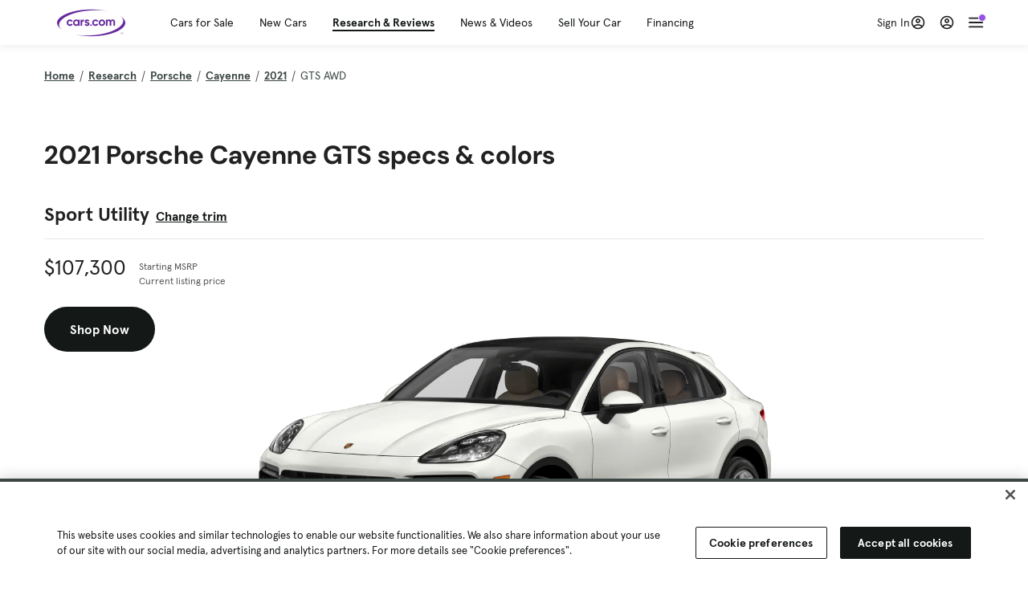

--- FILE ---
content_type: text/html; charset=utf-8
request_url: https://www.cars.com/research/porsche-cayenne-2021/specs/417651/
body_size: 116214
content:
<!DOCTYPE html>
<html lang="en" class="ep-theme-spark">
  <head>
    <meta charset="utf-8">
    <meta http-equiv="X-UA-Compatible" content="IE=edge">
    <meta name="viewport" content="width=device-width, initial-scale=1.0">
    <title>2021 Porsche Cayenne Specs, Dimensions &amp; Colors | Cars.com</title>
    <meta name="description" content="See detailed specs, features, packages and dimensions by trim level for the 2021 Porsche Cayenne.">
    
    <link rel="canonical" href="https://www.cars.com/research/porsche-cayenne-2021/specs/">
    
    <meta property="og:site_name" content="Cars.com">
    <meta property="og:type" content="website">
    <meta property="og:title" content="2021 Porsche Cayenne Specs, Dimensions &amp; Colors | Cars.com">
    <meta property="og:url" content="https://www.cars.com/research/porsche-cayenne-2021/specs/417651/">
    <meta property="og:description" content="See detailed specs, features, packages and dimensions by trim level for the 2021 Porsche Cayenne.">
    <meta property="og:image" content="https://assets.carsdn.co/image/upload/f_auto,q_auto/v1685047778/Cars-PD_OG-IMG.webp">
    <meta property="fb:app_id" content="290349283473">
    <meta name="p:domain_verify" content="b882020c4f346c1c916b1412067e26f3">
    <link rel="manifest" href="/manifest.json">
    <link rel="apple-touch-icon" href="/images/favicon_1.png">

      <meta name="apple-itunes-app" content="app-id=353263352">


    <meta name="twitter:site" content="@carsdotcom">
    <meta name="twitter:card" content="summary_large_image">
    <meta name="twitter:title" content="2021 Porsche Cayenne Specs, Dimensions &amp; Colors | Cars.com">
    <meta name="twitter:description" content="See detailed specs, features, packages and dimensions by trim level for the 2021 Porsche Cayenne.">
    <meta name="twitter:image" content="https://assets.carsdn.co/image/upload/f_auto,q_auto/v1685047778/Cars-PD_OG-IMG.webp">

    <script type="application/ld+json">{"name":"Cars.com","url":"https://www.cars.com/","@type":"WebSite","@context":"http://www.schema.org"}</script>

      <style>
@layer legacy-spark{a,abbr,acronym,address,applet,article,aside,audio,b,big,blockquote,body,button,canvas,caption,center,cite,code,dd,del,details,dfn,div,dl,dt,em,embed,fieldset,figcaption,figure,footer,form,h1,h2,h3,h4,h5,h6,header,hgroup,html,i,iframe,img,ins,kbd,label,legend,li,main,mark,menu,nav,object,ol,output,p,pre,q,ruby,s,samp,section,small,span,strike,strong,sub,summary,sup,table,tbody,td,tfoot,th,thead,time,tr,tt,u,ul,var,video{border:0;font-weight:400;margin:0;padding:0;vertical-align:baseline}article,aside,details,figcaption,figure,footer,header,hgroup,main,menu,nav,section{display:block}body{line-height:1}ol,ul{list-style:none}blockquote,q{quotes:none}blockquote:after,blockquote:before,q:after,q:before{content:"";content:none}table{border-collapse:collapse;border-spacing:0}}.sds-checkbox,.sds-radio{display:inline;position:relative}.sds-checkbox:after,.sds-radio:after{content:"\a";white-space:pre}.sds-checkbox+.sds-checkbox,.sds-checkbox+.sds-radio,.sds-radio+.sds-checkbox,.sds-radio+.sds-radio{margin-top:16px}.sds-checkbox .sds-input,.sds-radio .sds-input{height:20px;left:0;opacity:0;position:absolute;top:0;width:20px}.sds-checkbox .sds-input+.sds-label,.sds-checkbox .sds-input+.sds-legend,.sds-radio .sds-input+.sds-label,.sds-radio .sds-input+.sds-legend{-webkit-user-select:none;-moz-user-select:none;user-select:none}.sds-checkbox .sds-input+.sds-label:before,.sds-checkbox .sds-input+.sds-legend:before,.sds-radio .sds-input+.sds-label:before,.sds-radio .sds-input+.sds-legend:before{border:1px solid #bdbdbd;content:"";height:20px;left:0;position:absolute;top:-.1em;width:20px}.sds-checkbox .sds-input:disabled+.sds-label,.sds-checkbox .sds-input:disabled+.sds-legend,.sds-radio .sds-input:disabled+.sds-label,.sds-radio .sds-input:disabled+.sds-legend{cursor:not-allowed;opacity:.4}.sds-checkbox .sds-input.error+.sds-label:before,.sds-checkbox .sds-input.error+.sds-legend:before,.sds-radio .sds-input.error+.sds-label:before,.sds-radio .sds-input.error+.sds-legend:before{border-color:#c10}.sds-checkbox .sds-input:focus+.sds-label:before,.sds-checkbox .sds-input:focus+.sds-legend:before,.sds-radio .sds-input:focus+.sds-label:before,.sds-radio .sds-input:focus+.sds-legend:before{box-shadow:0 0 0 2px #00bfde}.sds-checkbox .sds-input+.sds-label:after,.sds-checkbox .sds-input+.sds-legend:after,.sds-radio .sds-input+.sds-label:after,.sds-radio .sds-input+.sds-legend:after{border:3px solid #000;border-left:0;border-top:0;content:"";height:12px;left:7px;opacity:0;position:absolute;top:1px;transform:rotate(45deg);width:7px}.sds-inverse .sds-checkbox .sds-input+.sds-label:after,.sds-inverse .sds-checkbox .sds-input+.sds-legend:after,.sds-inverse .sds-radio .sds-input+.sds-label:after,.sds-inverse .sds-radio .sds-input+.sds-legend:after{border-color:#fff}.sds-checkbox .sds-input:checked+.sds-label:after,.sds-checkbox .sds-input:checked+.sds-legend:after,.sds-radio .sds-input:checked+.sds-label:after,.sds-radio .sds-input:checked+.sds-legend:after{opacity:1}.sds-checkbox .sds-label,.sds-checkbox .sds-legend,.sds-radio .sds-label,.sds-radio .sds-legend{cursor:pointer;margin:0;padding:0 0 0 32px;position:relative}.sds-checkbox .error~.sds-label,.sds-checkbox .error~.sds-legend,.sds-radio .error~.sds-label,.sds-radio .error~.sds-legend{color:#c10}.sds-checkbox:focus,.sds-radio:focus{outline:2px solid Highlight}@media(-webkit-min-device-pixel-ratio:0){.sds-checkbox:focus,.sds-radio:focus{outline-color:-webkit-focus-ring-color;outline-style:auto}}.sds-template-3-col,.sds-template-filters,.sds-template-sidebar,.sds-template-sidebar-tight{max-width:1170px}@media (min-width:768px){.sds-template-3-col,.sds-template-filters,.sds-template-sidebar,.sds-template-sidebar-tight{margin:0 auto}}@media (min-width:980px){.sds-template-3-col,.sds-template-filters,.sds-template-sidebar,.sds-template-sidebar-tight{display:grid}}html{box-sizing:border-box;height:100%;width:100%}*,:after,:before{box-sizing:inherit;-webkit-font-smoothing:antialiased;-moz-osx-font-smoothing:grayscale}body{color:#212121;font-size:16px;font-style:normal;font-weight:400;line-height:1.5}body,button,code,em,input,keygen,select,textarea{font-family:Inter var,Helvetica,Arial,sans-serif}img{max-width:100%}a{color:#b0c}a:hover{color:#532380}.sds-inverse a{color:#fff;text-decoration:underline}.sds-inverse a:hover{color:#fff}p{max-width:65ch}@media (min-width:768px){p{max-width:30em}}em{font-style:italic}strong{font-weight:700}.sds-template-sidebar{grid-template-columns:repeat(12,1fr);grid-gap:16px;grid-template-areas:"content content content content content content content content . aside aside aside"}.sds-template-sidebar__content{-ms-grid-column:1;-ms-grid-row:1;-ms-grid-column-span:15;grid-area:content}.sds-template-sidebar-tight>.sds-template-sidebar__content{-ms-grid-column:1;-ms-grid-row:1;-ms-grid-column-span:17}.sds-template-3-col>.sds-template-sidebar__content{-ms-grid-column:7;-ms-grid-row:1;-ms-grid-column-span:11}.sds-template-filters>.sds-template-sidebar__content{-ms-grid-column:7;-ms-grid-row:1;-ms-grid-column-span:17}.sds-template-sidebar__aside{-ms-grid-column:19;-ms-grid-row:1;-ms-grid-column-span:5;grid-area:aside}.sds-template-sidebar-tight>.sds-template-sidebar__aside{-ms-grid-column:19;-ms-grid-row:1;-ms-grid-column-span:5}.sds-template-3-col>.sds-template-sidebar__aside,.sds-template-filters>.sds-template-sidebar__aside{-ms-grid-column:1;-ms-grid-row:1;-ms-grid-column-span:5}.sds-template-sidebar-tight{grid-template-columns:repeat(12,1fr);grid-gap:16px;grid-template-areas:"content content content content content content content content content aside aside aside"}.sds-template-sidebar-tight__content{-ms-grid-column:1;-ms-grid-row:1;-ms-grid-column-span:15;grid-area:content}.sds-template-sidebar-tight>.sds-template-sidebar-tight__content{-ms-grid-column:1;-ms-grid-row:1;-ms-grid-column-span:17}.sds-template-3-col>.sds-template-sidebar-tight__content{-ms-grid-column:7;-ms-grid-row:1;-ms-grid-column-span:11}.sds-template-filters>.sds-template-sidebar-tight__content{-ms-grid-column:7;-ms-grid-row:1;-ms-grid-column-span:17}.sds-template-sidebar-tight__aside{-ms-grid-column:19;-ms-grid-row:1;-ms-grid-column-span:5;grid-area:aside}.sds-template-sidebar-tight>.sds-template-sidebar-tight__aside{-ms-grid-column:19;-ms-grid-row:1;-ms-grid-column-span:5}.sds-template-3-col>.sds-template-sidebar-tight__aside,.sds-template-filters>.sds-template-sidebar-tight__aside{-ms-grid-column:1;-ms-grid-row:1;-ms-grid-column-span:5}.sds-template-3-col{grid-template-columns:repeat(12,1fr);grid-gap:16px;grid-template-areas:"aside aside aside content content content content content content sidebar sidebar sidebar"}.sds-template-3-col__content{-ms-grid-column:1;-ms-grid-row:1;-ms-grid-column-span:15;grid-area:content}.sds-template-sidebar-tight>.sds-template-3-col__content{-ms-grid-column:1;-ms-grid-row:1;-ms-grid-column-span:17}.sds-template-3-col>.sds-template-3-col__content{-ms-grid-column:7;-ms-grid-row:1;-ms-grid-column-span:11}.sds-template-filters>.sds-template-3-col__content{-ms-grid-column:7;-ms-grid-row:1;-ms-grid-column-span:17}.sds-template-3-col__aside{-ms-grid-column:19;-ms-grid-row:1;-ms-grid-column-span:5;grid-area:aside}.sds-template-sidebar-tight>.sds-template-3-col__aside{-ms-grid-column:19;-ms-grid-row:1;-ms-grid-column-span:5}.sds-template-3-col>.sds-template-3-col__aside,.sds-template-filters>.sds-template-3-col__aside{-ms-grid-column:1;-ms-grid-row:1;-ms-grid-column-span:5}.sds-template-3-col__sidebar{-ms-grid-column:19;-ms-grid-row:1;-ms-grid-column-span:5;grid-area:sidebar}.sds-template-filters{grid-template-columns:repeat(12,1fr);grid-gap:16px;grid-template-areas:"aside aside aside content content content content content content content content content"}.sds-template-filters__content{-ms-grid-column:1;-ms-grid-row:1;-ms-grid-column-span:15;grid-area:content}.sds-template-sidebar-tight>.sds-template-filters__content{-ms-grid-column:1;-ms-grid-row:1;-ms-grid-column-span:17}.sds-template-3-col>.sds-template-filters__content{-ms-grid-column:7;-ms-grid-row:1;-ms-grid-column-span:11}.sds-template-filters>.sds-template-filters__content{-ms-grid-column:7;-ms-grid-row:1;-ms-grid-column-span:17}.sds-template-filters__aside{-ms-grid-column:19;-ms-grid-row:1;-ms-grid-column-span:5;grid-area:aside}.sds-template-sidebar-tight>.sds-template-filters__aside{-ms-grid-column:19;-ms-grid-row:1;-ms-grid-column-span:5}.sds-template-3-col>.sds-template-filters__aside,.sds-template-filters>.sds-template-filters__aside{-ms-grid-column:1;-ms-grid-row:1;-ms-grid-column-span:5}.sds-template-hero-primary{padding-top:0}.visually-hidden:not(:focus):not(:active){clip-path:inset(50%);height:1px;overflow:hidden;position:absolute;white-space:nowrap;width:1px}.sds-author{border-color:#e6e6e6;border-style:solid none;border-width:1px;display:flex;flex-wrap:wrap;padding:16px 0}@media (min-width:980px){.sds-author{padding:24px 0}}.sds-author__figure{align-items:flex-start;display:flex}@media (min-width:504px){.sds-author__figure{align-items:center}}.sds-author__figure .sds-headshot{border:4px solid #e6e6e6;flex-grow:0}.sds-author__byline{align-self:center;margin-left:16px}.sds-author__caption{display:none;font-size:14px;width:100%}@media (min-width:980px){.sds-author__caption{display:block;margin-top:16px}}.sds-author__caption a{color:#b0c;white-space:nowrap}.sds-author__caption a:hover{color:#532380}.sds-drawer{align-items:center;display:flex;position:relative}.sds-social-share__label{color:#212121;font-size:16px;font-weight:400}.sds-social-share__label+.sds-drawer__item{margin-left:8px}.sds-inverse .sds-social-share__label{color:currentColor}.sds-drawer__item{transform:translateY(0) translateZ(0)}.sds-drawer__item+.sds-drawer-extra,.sds-drawer__item+.sds-drawer__item{margin-left:8px}.sds-drawer__item span{display:none}.sds-drawer__item--trigger{cursor:pointer}.sds-social-share--twitter .sds-button--icon,.sds-social-share--twitter [href].sds-button--icon[href]:hover{background-color:#55acee}.sds-social-share--twitter .sds-button--icon svg,.sds-social-share--twitter [href].sds-button--icon[href]:hover svg{fill:#fff;stroke:none}.sds-social-share--facebook .sds-button--icon,.sds-social-share--facebook [href].sds-button--icon[href]:hover{background-color:#1778f2}.sds-social-share--facebook .sds-button--icon svg,.sds-social-share--facebook [href].sds-button--icon[href]:hover svg{fill:#fff;stroke:none}.sds-social-share--pinterest .sds-button--icon,.sds-social-share--pinterest [href].sds-button--icon[href]:hover{background-color:#dc4e41}.sds-social-share--pinterest .sds-button--icon svg,.sds-social-share--pinterest [href].sds-button--icon[href]:hover svg{fill:#fff;stroke:none}.sds-drawer-extra{position:relative}.sds-drawer-extra__items{background-color:#fff;border:1px solid #e6e6e6;display:none;left:50%;padding:32px 16px 16px;position:absolute;transform:translateY(8px) translateX(-50%);z-index:9999}.sds-drawer-extra__items:before{background-color:#fff;border-color:#e6e6e6;border-style:solid solid none none;border-width:1px;content:"";height:12px;left:50%;position:absolute;top:0;transform:rotate(-45deg) translateX(0) translateY(-10px);width:12px}.sds-drawer-extra__items .js-close{cursor:pointer;display:block;position:absolute;right:8px;top:8px}.sds-drawer-extra__items .js-close svg{stroke:#555}.sds-drawer--expanded .sds-drawer-extra__items{display:flex}button{background-color:transparent}.sds-button,.sds-button--dense,.sds-button--fluid,.sds-button--medium,.sds-button--secondary,.sds-button--secondary-dense,.sds-button--secondary-fluid,.sds-button--secondary-medium{align-items:center;-webkit-appearance:none;-moz-appearance:none;appearance:none;border-radius:6px;box-shadow:none;box-sizing:border-box;cursor:pointer;display:inline-flex;font-weight:700;justify-content:center;line-height:16px;margin:0 auto;outline:none;text-align:center;text-decoration:none;vertical-align:middle;white-space:nowrap;-webkit-tap-highlight-color:rgba(0,0,0,0)}@media (min-width:504px){.sds-button,.sds-button--dense,.sds-button--fluid,.sds-button--medium,.sds-button--secondary,.sds-button--secondary-dense,.sds-button--secondary-fluid,.sds-button--secondary-medium{margin:0}}.sds-button--dense:hover,.sds-button--fluid:hover,.sds-button--medium:hover,.sds-button--secondary-dense:hover,.sds-button--secondary-fluid:hover,.sds-button--secondary-medium:hover,.sds-button--secondary:hover,.sds-button:hover{text-decoration:none}.sds-button--dense:focus,.sds-button--fluid:focus,.sds-button--medium:focus,.sds-button--secondary-dense:focus,.sds-button--secondary-fluid:focus,.sds-button--secondary-medium:focus,.sds-button--secondary:focus,.sds-button:focus{box-shadow:inset 0 0 0 2px #00bfde;outline:none}.sds-button--dense:disabled,.sds-button--fluid:disabled,.sds-button--medium:disabled,.sds-button--secondary-dense:disabled,.sds-button--secondary-fluid:disabled,.sds-button--secondary-medium:disabled,.sds-button--secondary:disabled,.sds-button:disabled{cursor:not-allowed;opacity:.4}.sds-button,.sds-button--dense,.sds-button--fluid,.sds-button--medium,.sds-button--secondary,.sds-button--secondary-dense,.sds-button--secondary-fluid,.sds-button--secondary-medium{font-size:16px;height:56px;max-width:250px;padding:0 32px;width:80%}@media (min-width:768px){.sds-button,.sds-button--dense,.sds-button--fluid,.sds-button--medium,.sds-button--secondary,.sds-button--secondary-dense,.sds-button--secondary-fluid,.sds-button--secondary-medium{margin:0;width:auto}}.sds-button--medium,.sds-button--secondary-medium{font-size:14px;height:40px;padding:0 32px}.sds-button--dense,.sds-button--secondary-dense{font-size:14px;height:32px;line-height:.9;padding:8px 16px;width:auto}.sds-button--fluid,.sds-button--secondary-fluid{border-radius:0;max-width:none;width:100%}.sds-button,.sds-button--dense,.sds-button--fluid,.sds-button--medium{background:transparent;background-color:#532380;border:0;color:#fff;transition:background-color .25s ease}.sds-button--dense:visited,.sds-button--fluid:visited,.sds-button--medium:visited,.sds-button:visited{color:#fff}.sds-button--dense:hover,.sds-button--fluid:hover,.sds-button--medium:hover,.sds-button:hover{background:transparent;background-color:#250858;color:#fff;text-decoration:none}.sds-button--dense:active,.sds-button--fluid:active,.sds-button--medium:active,.sds-button:active{background-color:#250858}.sds-inverse .sds-button,.sds-inverse .sds-button--dense,.sds-inverse .sds-button--dense:hover,.sds-inverse .sds-button--fluid,.sds-inverse .sds-button--fluid:hover,.sds-inverse .sds-button--medium,.sds-inverse .sds-button--medium:hover,.sds-inverse .sds-button:hover{background-color:#fff;color:#212121;text-decoration:none}.sds-button--secondary,.sds-button--secondary-dense,.sds-button--secondary-fluid,.sds-button--secondary-medium{background-color:transparent;border:2px solid #532380;color:#532380;transition:background-color .25s ease,color .25s ease,border-color .25s ease}.sds-button--secondary-dense:visited,.sds-button--secondary-fluid:visited,.sds-button--secondary-medium:visited,.sds-button--secondary:visited{color:#532380}.sds-button--secondary-dense:hover,.sds-button--secondary-fluid:hover,.sds-button--secondary-medium:hover,.sds-button--secondary:hover{background-color:#250858;border:2px solid #532380;color:#fff}.sds-button--secondary-dense:disabled,.sds-button--secondary-fluid:disabled,.sds-button--secondary-medium:disabled,.sds-button--secondary:disabled,.sds-button--secondary:disabled:hover{background-color:#fff;color:#532380}.sds-button--secondary-dense:focus,.sds-button--secondary-fluid:focus,.sds-button--secondary-medium:focus,.sds-button--secondary:focus,.sds-button--secondary:focus:disabled,.sds-button--secondary:focus:hover{border-color:#00bfde;box-shadow:none}.sds-inverse .sds-button--secondary,.sds-inverse .sds-button--secondary-dense,.sds-inverse .sds-button--secondary-fluid,.sds-inverse .sds-button--secondary-medium{background-color:rgba(0,0,0,.5);border-color:#fff;color:#fff}.sds-inverse .sds-button--secondary-dense:hover,.sds-inverse .sds-button--secondary-fluid:hover,.sds-inverse .sds-button--secondary-medium:hover,.sds-inverse .sds-button--secondary:hover{background-color:#fff;color:#212121}.sds-button--link{color:#b0c;cursor:pointer;font-size:inherit}.sds-button--link:hover{color:#532380;text-decoration:underline}.sds-inverse .sds-button--link,.sds-inverse .sds-button--link:hover{color:#fff;text-decoration:underline}.sds-caption{color:#212121;font-size:14px;font-weight:400;line-height:1.25;margin:24px 0 0;max-width:65ch;padding:0}@media (min-width:768px){.sds-caption{max-width:30em}}.sds-caption__credit{border:1px #e6e6e6;border-top-style:solid;color:#959595;display:block;font-size:12px;font-style:normal;font-weight:400;line-height:1.13;margin:8px 0 0;padding:8px 0 0}@media (min-width:768px){.sds-caption__credit{display:block;font-size:12px}}.sds-inverse .sds-caption{color:currentColor}.sds-inverse .sds-caption__credit{color:#959595}.sds-card{max-width:1170px;padding-bottom:2px;position:relative}.sds-card .sds-card__save{background:#fff;border:1px solid #bdbdbd;height:24px;min-height:24px;min-width:24px;position:absolute;right:12px;top:12px;width:24px;z-index:1}.sds-card .sds-card__save[href]:hover{background:#fff}.sds-card .sds-card__save.saved .sds-icon--line,.sds-card .sds-card__save[href]:hover .sds-icon--line{fill:#b0c;stroke:none}.sds-card .sds-card__save svg{height:12px;stroke:#212121;width:12px}@media (min-width:768px){.sds-card .sds-card__save{right:16px;top:16px}}.sds-card .sds-card__save:hover:not(.saved) svg{animation-duration:.6s;animation-iteration-count:infinite;animation-name:favorite-heartbeat;animation-timing-function:cubic-bezier(.28,.84,.42,1)}@keyframes favorite-heartbeat{0%{transform:scale(1) translateY(0)}10%{transform:scale(1.1,.9) translateY(0)}30%{transform:scale(.9,1.1) translateY(-1px)}50%{transform:scale(1.05,.95) translateY(0)}57%{transform:scale(1) translateY(-1px)}64%{transform:scale(1) translateY(0)}to{transform:scale(1) translateY(0)}}.sds-card--news .sds-card__save{right:24px;top:24px}@media (min-width:768px){.sds-card--news .sds-card__save{right:16px;top:16px}}.sds-card__link{background-color:#fff;display:flex;padding:16px}.sds-card__link:visited{background-color:#ede9f2}@media (min-width:768px){.sds-card__link{flex-direction:column;padding:0 0 16px}}.sds-card__link:hover{text-decoration:none}.sds-card__link:hover .sds-card__title{color:#532380;text-decoration:underline}.sds-card--news .sds-card__link{padding:16px}@media (min-width:768px){.sds-card--news .sds-card__link{padding:0 0 16px}}.sds-card__media{flex:0 0 101px;margin-right:8px}@media (min-width:768px){.sds-card__media{flex:0 0 auto;margin-bottom:16px;margin-right:0}}.sds-card__media img{display:inline-block;min-width:100%}.sds-card--news .sds-card__media{margin:0;order:2}@media (min-width:768px){.sds-card--news .sds-card__media{margin-bottom:16px;order:0}.sds-card--research .sds-card__photo{margin:16px 16px 0}}.sds-card--news .sds-card__desc{order:1}@media (min-width:768px){.sds-card--news .sds-card__desc{order:0}.sds-card__desc{padding:0 16px}}.sds-card__header{color:#212121}.sds-card__label{font-size:12px}.sds-card__label:hover{text-decoration:none}@media (min-width:768px){.sds-card__label{font-size:14px;margin-bottom:4px}}.sds-card--news .sds-card__label{text-transform:uppercase}.sds-card__title{font-size:14px;line-height:1.25;padding-right:32px}@media (min-width:768px){.sds-card__title{font-size:16px}}@media (min-width:980px){.sds-card__title{font-size:20px}}.sds-card--news .sds-card__title:after{display:none}@media (min-width:768px){.sds-card--news .sds-card__title:after{display:block}}.sds-card__mileage{display:block;font-size:11px;margin-top:4px}@media (min-width:768px){.sds-card__mileage{font-size:14px}}.sds-card__pricing{align-items:center;color:#212121;display:flex;flex-wrap:wrap;margin:4px 0 8px}.sds-card__price{font-size:18px;font-weight:700;margin-right:8px}@media (min-width:768px){.sds-card__price{font-size:20px}}@media (min-width:980px){.sds-card__price{font-size:24px}}.sds-card__priceinfo{font-size:12px;line-height:1.5}@media (min-width:768px){.sds-card__priceinfo{font-size:14px}}@media (min-width:980px){.sds-card__priceinfo{font-size:16px}}.sds-card--research .sds-card__priceinfo{border:0;padding:0}.sds-card__priceinfo--mod{color:#555;font-style:italic}.sds-card__extra{display:block;font-size:11px;white-space:nowrap}@media (min-width:360px){.sds-card__extra{display:inline}}.sds-card__badges{display:inline-flex;flex-wrap:wrap;margin:-8px 0 0 -8px;width:calc(100% - 8px)}.sds-card__badges>.sds-badge{margin:8px 0 0 8px}.sds-card--news .sds-author{border:0;color:#212121;padding:8px 0 0}.sds-card--news .sds-author .sds-author__figure img{display:none}@media (min-width:768px){.sds-card--news .sds-author .sds-author__figure img{display:block}}.sds-card--news .sds-author .author-title{display:none}@media (min-width:768px){.sds-card--news .sds-author .author-title{display:block}}.sds-card--news .sds-author .sds-author__caption{margin:0}@media (min-width:768px){.sds-card--news .sds-author .sds-author__caption{margin-left:16px}}.sds-cards-full .sds-card__link{flex-direction:column;padding:0 0 16px}.sds-cards-full .sds-card__media{flex:0 0 auto;margin-bottom:16px;margin-right:0}.sds-cards-full .sds-card__desc{padding:0 16px}.sds-cards-full .sds-card__label{font-size:12px}.sds-cards-full .sds-card__title{font-size:16px}.sds-cards-full .sds-card__pricing{align-items:center;flex-direction:row}.sds-cards-full .sds-card__price{font-size:20px}.sds-checkbox .sds-input+.sds-label:before,.sds-checkbox .sds-input+.sds-legend:before{border-radius:4px}.sds-checkbox .sds-input+.sds-label:after,.sds-checkbox .sds-input+.sds-legend:after{top:1px}.sds-checkbox .sds-input:checked+.sds-label:before,.sds-checkbox .sds-input:checked+.sds-legend:before{background-color:#212121;border-color:#212121}.sds-inverse .sds-checkbox .sds-input:checked+.sds-label:before,.sds-inverse .sds-checkbox .sds-input:checked+.sds-legend:before{background-color:#fff;border-color:#fff}.sds-checkbox .sds-input:checked+.sds-label:after,.sds-checkbox .sds-input:checked+.sds-legend:after{border-color:#fff}.sds-inverse .sds-checkbox .sds-input:checked+.sds-label:after,.sds-inverse .sds-checkbox .sds-input:checked+.sds-legend:after{border-color:#212121}@media (min-width:768px){.sds-container{margin:0 auto}}.sds-card,.sds-container--card,.sds-container--card-actions{background-color:#fff;border:1px solid #e6e6e6;box-shadow:inset 0 -2px 0 0 #e6e6e6;max-width:1170px}.sds-card:hover,.sds-container--card-actions:hover,.sds-container--card:hover{border-color:#bdbdbd;box-shadow:inset 0 -2px 0 0 #bdbdbd}.sds-container--card-actions{display:flex;flex-direction:column;justify-content:space-between;padding-bottom:2px}.sds-container--card-actions .sds-container__actions{border-top:1px solid #e6e6e6;display:flex;flex:0 1 auto;margin-top:auto}.sds-container--card-actions .sds-container__actions>*{flex:1;width:50%}.sds-container--card-actions .sds-container__actions>:not(:first-child){border-left:1px solid #e6e6e6}.sds-container--card-actions .sds-container__actions .sds-button--fluid{background-color:#fff;color:#b0c;font-weight:400}.sds-container--card-actions .sds-container__actions .sds-button--fluid:hover{background-color:#fff;color:#532380;text-decoration:underline}.sds-container--sponsored{border:1px solid #d6d6d6;min-height:32px;padding:30px 16px 16px;position:relative}.sds-container--sponsored .ad-badge{background-color:#0a0a0a;color:#fff;font-size:12px;font-weight:700;left:0;padding:2px 6px;position:absolute;text-align:center;top:0}.sds-container__content{padding:16px}.sds-disclaimer{color:#555;display:block;font-size:11px;line-height:1.25}.sds-inverse .sds-disclaimer{color:#959595}.sds-disclaimer p{max-width:85ch}@media (min-width:768px){.sds-disclaimer p{max-width:35em}}.sds-disclaimer p+p{margin-top:1em}.sds-input-container--dropdown .sds-text-field{cursor:pointer;position:relative;z-index:2}@supports(-moz-appearance:none){.sds-input-container--dropdown .sds-text-field{text-indent:-2px}}.sds-input-container--dropdown .sds-text-field__icon{fill:none;position:absolute;right:16px;stroke:#212121;stroke-linecap:round;stroke-linejoin:round;stroke-width:2;top:50%;transform:translateY(-50%);z-index:1}@media (-ms-high-contrast:none),screen and (-ms-high-contrast:active){.sds-input-container--dropdown .sds-text-field__icon{display:none}}.sds-filter-contain{align-items:center;display:flex;flex-wrap:wrap}.sds-filter{cursor:pointer;height:44px;margin:0 12px 0 0}.sds-filter,.sds-filter>span{align-items:center;display:inline-flex;justify-content:space-between}.sds-filter>span{background-color:#e6e6e6;border-radius:4px;color:#212121;font-size:14px;height:32px;line-height:32px;padding:0 8px}.sds-filter>span>span{height:14px;line-height:1}.sds-filter.active>span,.sds-filter:hover>span{background-color:#555;color:#fff}.sds-filter.active:hover>span{color:#fff}.sds-filter .sds-icon{align-items:center;display:none;fill:none;justify-content:center;line-height:32px;margin-right:8px;stroke:#212121;stroke-linecap:round;stroke-linejoin:round;stroke-width:2}.sds-filter .sds-icon svg{stroke:#212121}.sds-filter--applied .sds-icon svg{stroke:#555}.sds-filter:hover .sds-icon svg{stroke:#fff}.sds-filter--applied .sds-icon,.sds-filter.active .sds-icon{display:inline-flex}.sds-filter.active .sds-icon svg{stroke:#fff}.sds-filter__clearall{font-size:14px;white-space:nowrap}.sds-field-group--melded{background-color:#bdbdbd;border:1px solid #bdbdbd;border-radius:6px;display:grid;overflow:hidden;width:100%}.sds-field-group--melded .sds-field{max-width:none}.sds-field-group--melded .sds-input-container{border:0;border-radius:0;max-width:none}.sds-heading--1,.sds-heading--2,.sds-heading--3,.sds-heading--display{font-family:Sharp Sans Display\ 1,Helvetica,Arial,sans-serif}.sds-heading--1,.sds-heading--2,.sds-heading--3,.sds-heading--4,.sds-heading--5,.sds-heading--6,.sds-heading--7{color:#212121}.inverse .sds-heading--1,.inverse .sds-heading--2,.inverse .sds-heading--3,.inverse .sds-heading--4,.inverse .sds-heading--5,.inverse .sds-heading--6,.inverse .sds-heading--7{color:#fff}.inverse .sds-heading__highlight{color:#00bfde}.sds-heading--display{font-size:32px;line-height:1.1}@media (min-width:768px){.sds-heading--display{font-size:42px}}@media (min-width:980px){.sds-heading--display{font-size:48px}}.sds-heading--1{font-size:30px;line-height:1.1}@media (min-width:768px){.sds-heading--1{font-size:38px}}@media (min-width:980px){.sds-heading--1{font-size:42px}}.sds-heading--2{font-size:24px;line-height:1.1}@media (min-width:768px){.sds-heading--2{font-size:32px}}@media (min-width:980px){.sds-heading--2{font-size:36px}}.sds-heading--3{font-size:20px;line-height:1.1}@media (min-width:768px){.sds-heading--3{font-size:28px}}@media (min-width:980px){.sds-heading--3{font-size:30px}}.sds-heading--4{font-size:18px;font-weight:700;line-height:1.25}@media (min-width:768px){.sds-heading--4{font-size:24px}}.sds-heading--5{font-size:18px;font-weight:700;line-height:1.25}@media (min-width:768px){.sds-heading--5{font-size:20px}}.sds-heading--6{font-size:18px}.sds-heading--6,.sds-heading--7{font-weight:700;line-height:1.25}.sds-heading--7{font-size:16px}.sds-brick:after{background-color:#00bfde;content:"";display:block;height:4px;margin:16px 0;width:40px}.sds-headshot{border-radius:50%;width:64px}.sds-helper-text{color:#555;display:block;font-size:14px;margin:8px 0 0}.inverse .sds-helper-text{color:currentColor}.sds-helper-text--error,.sds-helper-text.error{color:#c10}.sds-hero--primary{height:200px}@media (min-width:768px){.sds-hero--primary{height:400px}}.sds-hero--secondary{height:125px}@media (min-width:768px){.sds-hero--secondary{height:250px}}.sds-hero--primary,.sds-hero--secondary{background-position:50%;background-size:cover}.sds-hero--primary .sds-page-section__container,.sds-hero--secondary .sds-page-section__container{align-items:center;display:flex;height:100%;padding:0 0 0 32px}@media (min-width:1224px){.sds-hero--primary .sds-page-section__container,.sds-hero--secondary .sds-page-section__container{padding:0}}.sds-hero--primary .sds-page-section__title,.sds-hero--secondary .sds-page-section__title{max-width:50%}@media (min-width:504px){.sds-hero--primary .sds-page-section__title,.sds-hero--secondary .sds-page-section__title{max-width:33%}}@media (min-width:768px){.sds-hero--primary .sds-page-section__title,.sds-hero--secondary .sds-page-section__title{max-width:25%}}.sds-hero--primary .sds-page-section__title span,.sds-hero--secondary .sds-page-section__title span{background:rgba(33,33,33,.75);-webkit-box-decoration-break:clone;-ms-box-decoration-break:clone;-o-box-decoration-break:clone;box-decoration-break:clone;box-shadow:10px 0 0 rgba(33,33,33,.75),-10px 0 0 rgba(33,33,33,.75);color:#fff;display:inline;line-height:1.5;padding:.1rem 0}.sds-hero--top .sds-page-section__container{align-items:flex-start}.sds-hero--top .sds-page-section__container .sds-page-section__title{margin-top:2rem}@media (min-width:768px){.sds-hero--top .sds-page-section__container .sds-page-section__title{margin-top:3rem}}.sds-icon svg{fill:none;stroke:var(--sdsw-text-color);stroke-linecap:round;stroke-linejoin:round;stroke-width:2}.sds-icon--fill{fill:#212121}.sds-button--icon,.sds-icon--contain,.sds-icon--contain-line{align-items:center;background-color:#e6e6e6;border-radius:50%;box-sizing:border-box;display:flex;height:32px;justify-content:center;min-height:40px;min-width:40px;transition:transform .5s ease,background-color .1s ease;width:32px}.sds-button--icon svg,.sds-icon--contain svg,.sds-icon--contain-line svg{fill:#555;height:50%;transition:fill .1s ease;width:50%}.sds-button--icon .sds-icon--line,.sds-icon--contain .sds-icon--line,.sds-icon--contain-line .sds-icon--line{fill:none;height:auto;stroke:#212121;stroke:#555;stroke-linecap:round;stroke-linejoin:round;stroke-width:2;width:auto}.sds-icon--contain[href]:hover .sds-icon--line,[href].sds-button--icon:hover .sds-icon--line,[href].sds-icon--contain-line:hover .sds-icon--line{stroke:#e6e6e6}.sds-icon--contain-line{background-color:transparent;border:1px solid #e6e6e6}.sds-icon--contain-line svg{fill:#555}.sds-icon--contain--filled svg{fill:#212121}.sds-button--icon:hover,.sds-icon--contain-line:hover,.sds-icon--contain:hover{background-color:#e6e6e6}.sds-button--icon:hover svg,.sds-icon--contain-line:hover svg,.sds-icon--contain:hover svg{fill:#555}.js-close.sds-button--icon:hover,.js-close.sds-icon--contain-line:hover,.js-trigger.sds-button--icon:hover,.js-trigger.sds-icon--contain-line:hover,.sds-icon--contain.js-close:hover,.sds-icon--contain.js-trigger:hover,.sds-icon--contain[href]:hover,[href].sds-button--icon:hover,[href].sds-icon--contain-line:hover{background-color:#555;cursor:pointer}.js-close.sds-button--icon:hover svg,.js-close.sds-icon--contain-line:hover svg,.js-trigger.sds-button--icon:hover svg,.js-trigger.sds-icon--contain-line:hover svg,.sds-icon--contain.js-close:hover svg,.sds-icon--contain.js-trigger:hover svg,.sds-icon--contain[href]:hover svg,[href].sds-button--icon:hover svg,[href].sds-icon--contain-line:hover svg{stroke:#e6e6e6}.js-close.sds-button--icon:hover .sds-icon--line,.js-close.sds-icon--contain-line:hover .sds-icon--line,.js-trigger.sds-button--icon:hover .sds-icon--line,.js-trigger.sds-icon--contain-line:hover .sds-icon--line,.sds-icon--contain.js-close:hover .sds-icon--line,.sds-icon--contain.js-trigger:hover .sds-icon--line,.sds-icon--contain[href]:hover .sds-icon--line,[href].sds-button--icon:hover .sds-icon--line,[href].sds-icon--contain-line:hover .sds-icon--line{fill:none;stroke:#e6e6e6}.sds-field-group+.sds-field-group{margin-top:32px}.sds-form-header{color:#555;font-size:12px;margin:0 0 16px}.sds-field-group__title{margin-bottom:16px}.sds-field{display:flex;flex-direction:column;max-width:503px}.sds-field+.sds-field{margin-top:16px}.sds-field-legend{font-size:18px;font-weight:700;margin:0 0 16px}.sds-field-heading{font-size:16px;font-weight:700;margin:0 0 16px}.sds-form-footer .sds-button+.sds-button,.sds-form-footer .sds-button+.sds-button--secondary{margin-top:16px}@media (min-width:768px){.sds-form-footer .sds-button+.sds-button,.sds-form-footer .sds-button+.sds-button--secondary{margin-left:16px;margin-top:0}}.sds-field-row{display:flex;flex-direction:row;justify-content:space-between}.sds-field-col{display:block;width:100%}.sds-field-col--half{flex:1}.sds-field-col--half+.sds-field-col--half{margin-left:16px;margin-top:0}.sds-field>.sds-button{margin:0}.sds-field>.sds-button+.sds-button{margin:16px 0 0}@media (min-width:768px){.sds-field>.sds-button+.sds-button{margin:0 0 0 16px}}.sds-container{margin:0 auto;max-width:1170px}.sds-page-container{margin:0;max-width:none;padding:40px 0 0}@media (min-width:980px){.sds-page-container{padding:64px 0 0}@supports(display:flex){.sds-page-container{flex:1}}}.sds-page-section{margin:0 auto;max-width:1170px;padding:0 16px}.sds-page-section+.sds-page-section{margin-top:40px}@media (min-width:980px){.sds-page-section+.sds-page-section{margin-top:64px}}.sds-page-section:last-child{margin-bottom:40px}@media (min-width:980px){.sds-page-section:last-child{margin-bottom:64px}}@media (min-width:1186px){.sds-page-section{padding:0}}.sds-page-section--full,.sds-page-section--hero{background-color:#f2f2f2;max-width:none;padding:40px 0}@media (min-width:980px){.sds-page-section--full,.sds-page-section--hero{padding:64px 0}}.sds-page-section--full+.sds-page-section--full,.sds-page-section--full+.sds-page-section--hero,.sds-page-section--hero+.sds-page-section--full,.sds-page-section--hero+.sds-page-section--hero{margin-top:0}.sds-page-section--full:last-child,.sds-page-section--hero:last-child{margin-bottom:0;padding-bottom:0}.sds-page-section--full:last-child .sds-page-section__container,.sds-page-section--hero:last-child .sds-page-section__container{padding-bottom:40px}@media (min-width:980px){.sds-page-section--full:last-child .sds-page-section__container,.sds-page-section--hero:last-child .sds-page-section__container{padding-bottom:64px}}.sds-page-section--hr{border-top:1px solid #e6e6e6;padding:40px 16px 0}@media (min-width:1186px){.sds-page-section--hr{padding:40px 0 0}}@media (min-width:1186px)and (min-width:980px){.sds-page-section--hr{padding:64px 0 0}}.sds-page-section__container{margin:0 auto;max-width:1170px;padding:0 16px}@media (min-width:1186px){.sds-page-section__container{padding:0}}.sds-page-section__title--sub{margin-bottom:16px}.sds-page-section__title+.sds-page-section__title--sub{margin-top:8px}.sds-page-section__content+.sds-page-section__footer,.sds-page-section__header+.sds-page-section__content,.sds-page-section__title+.sds-page-section__content,.sds-page-section__title--sub+.sds-page-section__content{margin-top:32px}.sds-page-section--hero{background-color:#767676;padding-bottom:0;padding-top:0}.sds-page-section--hero:last-child .sds-page-section__container{padding-bottom:0}.sds-page-section--header .sds-page-section__header .sds-breadcrumb{margin:0 0 24px}.sds-link-pack{max-width:1170px}.sds-link-pack .sds-list{font-size:12px}@media (min-width:768px){.sds-link-pack .sds-list{-moz-column-count:2;column-count:2;-moz-column-gap:16px;column-gap:16px}}@media (min-width:980px){.sds-link-pack .sds-list{-moz-column-count:4;column-count:4}}.sds-link-pack .sds-list li{-moz-column-break-inside:avoid;break-inside:avoid-column;page-break-inside:avoid;margin-bottom:8px;padding:4px 0}.sds-link-pack .sds-list li+li{margin-top:0}.sds-link-pack .sds-list a{display:block;font-size:14px}.sds-link-pack__title{margin-bottom:16px}.sds-inverse .sds-link-pack__title{color:#fff}.sds-link-pack__reveal{margin-top:16px}.sds-link-pack__reveal .sds-reveal__summary{font-size:14px}.sds-list{list-style:none}.sds-list li+li{margin:16px 0 0}.sds-list--ordered,.sds-list--unordered{padding:0 0 0 24px}.sds-list--ordered li,.sds-list--unordered li{line-height:1.25}.sds-list--unordered li{position:relative}.sds-list--unordered li:before{background-color:#00bfde;border-radius:50%;content:"";height:.45em;left:-16px;position:absolute;top:.3em;width:.45em}.sds-list--ordered{list-style-type:decimal}.sds-noscroll{overflow:hidden;position:relative}.sds-modal{background-color:rgba(0,0,0,.65);display:none;height:100%;left:0;position:fixed;top:0;width:100%;z-index:9998}.sds-modal.sds-modal-visible{display:block}.sds-modal__content{background-color:#fff;border:1px solid #e6e6e6;display:flex;flex-direction:column;height:100vh;left:0;padding:0 0 32px;position:fixed;top:0;width:100%;z-index:9999}@media (min-width:737px){.sds-modal__content{height:auto;left:10%;left:50%;max-height:85vh;max-width:676px;min-height:214px;overflow-y:scroll;overflow-y:auto;top:10%;top:50%;transform:translate(-50%,-50%);width:70%}}.sds-modal__content-head{align-items:center;display:flex;height:40px;justify-content:space-between;min-height:40px;padding:0 32px;position:relative}.sds-modal__content-head .sds-icon--target{align-items:center;box-sizing:border-box;cursor:pointer;display:flex;height:40px;justify-content:center;padding:8px;position:absolute;right:0;top:0;width:40px;z-index:50}.sds-modal__content-head .sds-icon--target .sds-icon{height:24px;width:24px}.sds-modal__content-head .sds-icon--target svg{fill:none;stroke:#212121;stroke:#959595;stroke-linecap:round;stroke-linejoin:round;stroke-width:2}.sds-modal__content-head .sds-icon--target:hover{background-color:#f2f2f2}.sds-modal__content-head .sds-icon--target:hover svg{stroke:#555}.sds-modal__content-body{min-height:208px;overflow-y:auto;padding:0 32px;position:relative}.sds-modal__content-body::-webkit-scrollbar{-webkit-appearance:none}.sds-modal__content-body::-webkit-scrollbar-thumb{background-color:rgba(0,0,0,.5)}.sds-modal__title{margin:0 0 24px}.sds-modal__desc{margin:0 0 16px}.sds-modal--small .sds-modal__content{height:auto;left:50%;max-height:85vh;max-width:300px;min-height:212px;padding:0 0 16px;top:50%;transform:translate(-50%,-50%);width:70vw}@media (min-width:768px){.sds-modal--small .sds-modal__content{min-height:208px}}.sds-modal--small .sds-modal__content-body p{font-size:14px;line-height:1.25}.sds-notification{background-color:#fff;border:1px solid #e6e6e6;border-left:4px solid #5c707c;display:flex;padding:24px 16px;text-align:left}.sds-inverse .sds-notification{color:#212121}.sds-notification__icon svg{fill:none;stroke:#212121;stroke-linecap:round;stroke-linejoin:round;stroke-width:2}.sds-notification__content{margin-left:16px}.sds-notification__title{font-weight:700}.sds-notification__desc{margin:8px 0 0}.sds-inverse .sds-notification__desc a{color:#b0c;text-decoration:none}.sds-inverse .sds-notification__desc a:hover{text-decoration:underline}.sds-notification--error{border-left-color:#c10}.sds-notification--error svg{stroke:#c10}.sds-notification--success{border-left-color:#93a533}.sds-notification--success svg{stroke:#93a533}.sds-notification--warning{border-left-color:#dfa20b}.sds-notification--warning svg{stroke:#dfa20b}.sds-notification--information{border-left-color:#5c707c}.sds-notification--information svg{stroke:#5c707c}.sds-pagination,.sds-pagination__controls{text-align:center}.sds-pagination__controls>.sds-button{width:auto}.sds-pagination__controls>.sds-button:not(:first-child){margin:0 0 0 48px}.sds-pagination__list{display:flex;justify-content:center;margin:24px auto}.sds-pagination__item{align-items:center;border-radius:50%;display:inline-block;display:flex;height:34px;justify-content:center;min-height:34px;min-width:34px;width:34px}.sds-pagination__item.active{background-color:#f2f2f2}.sds-pagination__item+.sds-pagination__item{margin-left:8px}.sds-pagination__item a{align-items:center;display:flex;height:34px;justify-content:center;width:34px}.sds-pagination__results .sds-label,.sds-pagination__results .sds-legend{display:none}.sds-pagination__results select{-moz-appearance:none;-webkit-appearance:none;appearance:none;background:transparent;border:0;border-radius:0;color:#b0c;display:inline-block;font-size:16px}.sds-pagination__results select::-ms-expand{display:none}.sds-pagination__results select:hover{cursor:pointer}.sds-preview-module{align-items:flex-start;display:flex;flex-direction:column;padding:0;width:100%}.sds-preview-module:hover{text-decoration:none}.sds-preview-module--list{align-items:center;flex-direction:row}@media (min-width:504px){.sds-preview-module--list{align-items:flex-start;flex-direction:column;padding:0}}.sds-inverse .sds-preview-module{text-decoration:none}.sds-preview-module__media{margin:0 16px 16px 0;position:relative;width:100%}@media (min-width:768px){.sds-preview-module__media{display:block;margin:0 0 16px;position:relative}}.sds-preview-module__media:before{content:"";display:block;padding:66.6666666667% 0 0;width:100%}.sds-preview-module__media>.video-container,.sds-preview-module__media>img{bottom:0;left:0;-o-object-fit:cover;object-fit:cover;position:absolute;right:0;top:0}@media (min-width:768px){.sds-preview-module__media>.video-container,.sds-preview-module__media>img{display:block;height:100%;width:100%}}.sds-preview-module__title{color:#212121;font-size:18px;font-weight:600;line-height:1.1;margin:0 0 16px;max-width:100%;width:100%}a:hover .sds-preview-module__title{color:#532380;text-decoration:none}.sds-inverse a .sds-preview-module__title{color:#fff;text-decoration:none}.sds-preview-module__content{line-height:1.25}a .sds-preview-module__content{color:#212121}a .sds-preview-module__content,a:hover .sds-preview-module__content{text-decoration:none}.sds-preview-module--list .sds-preview-module__content{display:none}@media (min-width:504px){.sds-preview-module--list .sds-preview-module__content{display:block}}@media (min-width:768px){.sds-preview-module__content{color:#212121;display:block;margin:0 0 16px;width:100%}.sds-preview-module__content:last-child{margin-bottom:0}.sds-inverse .sds-preview-module__content{color:#fff}.sds-inverse a .sds-preview-module__content{text-decoration:none}}.sds-preview-module__more{white-space:nowrap}a .sds-preview-module__more{color:#b0c}a:hover .sds-preview-module__more{color:#532380;text-decoration:underline}.sds-inverse a .sds-preview-module__more{color:#fff;text-decoration:underline}.sds-inverse a:hover .sds-preview-module__more{color:#fff}@media (min-width:768px){.sds-preview-module__more{display:inline-block}}.sds-radio .sds-input+.sds-label:before,.sds-radio .sds-input+.sds-legend:before{border-radius:50%}.sds-radio .sds-input:checked+.sds-label:before,.sds-radio .sds-input:checked+.sds-legend:before{background-color:#fff;border-color:#212121;box-shadow:inset 0 0 0 5px #212121}.sds-inverse .sds-radio .sds-input:checked+.sds-label:before,.sds-inverse .sds-radio .sds-input:checked+.sds-legend:before{background-color:#212121;border-color:#fff;box-shadow:inset 0 0 0 5px #212121}.sds-radio .sds-input:checked:focus+.sds-label:before,.sds-radio .sds-input:checked:focus+.sds-legend:before{box-shadow:0 0 0 2px #00bfde,inset 0 0 0 5px #212121}.sds-radio .sds-input+.sds-label:after,.sds-radio .sds-input+.sds-legend:after{display:none}.sds-rating{align-items:center;display:flex;flex-wrap:wrap}.sds-rating__count{margin-right:4px}.sds-rating__wrapper{display:flex;margin-right:4px}.sds-rating__item{display:flex}.sds-rating__item svg{fill:none;height:16px;stroke:#212121;stroke:#532380;stroke-linecap:round;stroke-linejoin:round;stroke-width:2;width:16px}.sds-inverse .sds-rating__item svg{stroke:#fff}.sds-rating__item+.sds-rating__item{margin:0}.sds-rating__item.sds-icon--filled svg{fill:#532380}.sds-inverse .sds-rating__item.sds-icon--filled svg{fill:#fff}.sds-rating__item.sds-icon--half svg{fill:url(#linear)}.sds-rating--empty .sds-rating__item svg{stroke:#959595}.sds-rating__link{white-space:nowrap}.sds-rating+.sds-rating{margin-top:24px}.sds-rating--big .sds-rating__count{font-size:23px}.sds-rating--big .sds-rating__item svg{height:18px;width:18px}.sds-rating-breakdown>div{align-items:center;display:flex;height:40px;justify-content:space-between;padding:0 8px}.sds-rating-breakdown>div:nth-child(2n){background-color:#f2f2f2}.sds-reveal__summary{cursor:pointer;display:inline-block;margin:0 0 16px;padding:0 16px 0 0;white-space:nowrap}.sds-reveal__summary span{color:#b0c}.sds-inverse .sds-reveal__summary span{color:#fff;text-decoration:underline}.sds-reveal__summary:hover span{color:#532380;text-decoration:underline}.sds-inverse .sds-reveal__summary:hover span{color:#fff}.sds-reveal__summary::-webkit-details-marker{display:none}.sds-reveal__summary:focus{outline:0}.sds-reveal__summary svg{fill:none;margin:0 0 0 4px;stroke:#212121;stroke:#b0c;stroke-linecap:round;stroke-linejoin:round;stroke-width:2;transform:rotate(0) translateY(2px)}.sds-inverse .sds-reveal__summary svg{stroke:#fff}.sds-reveal__summary:hover svg{stroke:#532380}.sds-inverse .sds-reveal__summary:hover svg{stroke:#fff}.sds-reveal[open] .sds-reveal__summary svg{transform:rotate(180deg) translateY(-2px)}.sds-reveal__content{box-sizing:border-box;padding:0 16px 0 0}.sds-reveal__content .sds-checkbox .sds-label:before,.sds-reveal__content .sds-checkbox .sds-legend:before{top:-.05em}.sds-reveal__hidden{display:none}.sds-reveal__hidden.expanded{display:block}.sds-reveal__ellipses.expanded{display:none}.sds-reveal__expand{margin-top:16px}.sds-reveal__expand svg{margin-left:4px;stroke:#b0c}.sds-reveal__expand:hover svg{stroke:#532380}.sds-reveal__expand.expanded svg{transform:rotate(180deg)}.sds-separator{border:0;border-bottom:1px solid #e6e6e6;clear:both;margin:20px 0}.sds-slider__items{display:flex;overflow-x:scroll;padding-bottom:16px;scroll-padding:50%;scroll-snap-type:x mandatory;scrollbar-color:#959595 transparent}@media (min-width:768px){.sds-slider__items{overflow-x:auto}}.sds-slider__items::-webkit-scrollbar{height:8px;width:11px}.sds-slider__items::-webkit-scrollbar-track{background:transparent}.sds-slider__items::-webkit-scrollbar-thumb{background-color:#959595;border-radius:6px}.sds-slider__items:focus{outline:2px solid Highlight;outline-offset:-3px}@media(-webkit-min-device-pixel-ratio:0){.sds-slider__items:focus{outline-color:-webkit-focus-ring-color;outline-style:auto}}.sds-slider__item{display:flex;flex:1 1 85%;flex-direction:column;min-width:85%;scroll-snap-align:center;white-space:normal}.sds-slider__item+.sds-slider__item{margin-left:16px}@media (min-width:768px){.sds-slider__item{flex:1 0 auto;min-width:auto}}.sds-slider__figure img{max-width:100%}.sds-slider__instructions{display:none}.sds-tag{height:44px;margin:0 8px 0 0}.sds-tag,.sds-tag span{align-items:center;display:inline-flex;justify-content:center}.sds-tag span{border:1px solid #e6e6e6;border-radius:4px;font-size:14px;height:32px;padding:0 8px;white-space:nowrap}.sds-input-container{background-color:#fff;border:1px solid #bdbdbd;border-radius:6px;height:56px;max-width:503px;overflow:hidden;padding:0;position:relative;width:100%;-webkit-tap-highlight-color:rgba(0,0,0,0);display:flex;flex-direction:column}@supports(display:grid){.sds-input-container{display:block}}.sds-input-container.error{border-color:#c10}.sds-input-container.disabled{opacity:.4}.sds-input-container+.sds-input-container{margin-top:24px}.sds-input-container--textarea{height:auto;min-height:76px;overflow:auto}.sds-input-container .sds-text-field{align-items:center;-webkit-appearance:none;-moz-appearance:none;appearance:none;background-color:transparent;border:0;border-radius:5px;color:#212121;display:flex;font-size:16px;height:56px;order:2;padding:0 0 0 16px;width:100%}@supports(display:grid){.sds-input-container .sds-text-field{padding:0}}.sds-input-container .sds-text-field:disabled,.sds-input-container .sds-text-field:focus,.sds-input-container .sds-text-field:valid{padding:0 0 0 16px}@supports(display:grid){.sds-input-container .sds-text-field:disabled,.sds-input-container .sds-text-field:focus,.sds-input-container .sds-text-field:valid{padding:16px 16px 0}}.sds-input-container .sds-text-field:focus{box-shadow:inset 0 0 0 2px #00bfde;height:54px;outline:none}.sds-input-container .sds-text-field:disabled{cursor:not-allowed}.sds-field-group--melded .sds-text-field{border-radius:0}.sds-field-group--melded .sds-text-field:focus{height:56px}.sds-input-container--textarea .sds-text-field{height:auto;line-height:1.5;min-height:100px;resize:vertical}.sds-input-container--textarea .sds-text-field:focus,.sds-input-container--textarea .sds-text-field:valid{padding:0 0 0 16px}@supports(display:grid){.sds-input-container--textarea .sds-text-field:focus,.sds-input-container--textarea .sds-text-field:valid{padding:0 16px}}.sds-input-container .sds-label,.sds-input-container .sds-legend{-webkit-appearance:none;-moz-appearance:none;appearance:none;color:#555;cursor:text;font-size:12px;left:16px;order:1;padding:8px 0 0 16px;top:16px;transition:font-size .3s ease,transform .3s ease,left .3s ease;white-space:nowrap}@supports(display:grid){.sds-input-container .sds-label,.sds-input-container .sds-legend{font-size:16px;padding:0;position:absolute}}.sds-input-container.error .sds-label,.sds-input-container.error .sds-legend{color:#c10}.sds-input-container--textarea .sds-text-field:not(:-moz-placeholder){margin-top:24px}.sds-input-container--textarea .sds-text-field:focus,.sds-input-container--textarea .sds-text-field:not(:placeholder-shown){margin-top:24px}.sds-input-container .sds-text-field:not(:-moz-placeholder)+.sds-label,.sds-input-container .sds-text-field:not(:-moz-placeholder)+.sds-legend{font-size:12px;transform:translate3d(0,-10px,0);transform-origin:top left}.sds-input-container .sds-text-field:focus+.sds-label,.sds-input-container .sds-text-field:focus+.sds-legend,.sds-input-container .sds-text-field:not(:placeholder-shown)+.sds-label,.sds-input-container .sds-text-field:not(:placeholder-shown)+.sds-legend{font-size:12px;transform:translate3d(0,-10px,0);transform-origin:top left}.sds-accordion{border-bottom:1px solid #e6e6e6;position:relative}.sds-accordion>h2{font-size:16px}.sds-accordion__heading{align-items:center;display:flex;font-size:16px;justify-content:space-between}.sds-accordion__panel+.sds-accordion__heading{border-top:1px solid #e6e6e6}.sds-accordion__trigger{-webkit-appearance:none;cursor:pointer;display:flex;font-size:16px;justify-content:space-between;padding:16px;position:relative;text-align:left;width:100%;z-index:2}.sds-accordion__trigger:active{color:#141817}.sds-inverse .sds-accordion__trigger{color:#fff}.sds-inverse .sds-accordion__trigger:focus:after,.sds-inverse .sds-accordion__trigger[aria-expanded=true]:after{background-color:#e0e4e3}.sds-accordion__trigger:focus,.sds-accordion__trigger[aria-disabled=true]:focus{background-color:#e6e6e6}.sds-accordion__panel{background-color:inherit;max-height:0;overflow:hidden;position:relative;visibility:hidden;z-index:1}.sds-accordion__panel--transition{transition:max-height .2s ease-in-out,padding-top .2s ease-in-out,padding-bottom .2s ease-in-out}.sds-accordion__panel>:last-child{margin-bottom:0}.sds-accordion__panel[aria-hidden=false]{max-height:100vh;overflow:auto;padding:16px;visibility:visible}.sds-accordion__panel[aria-hidden=false]~.accordion-container--fade-out{background-image:linear-gradient(180deg,hsla(0,0%,100%,0) 10%,hsla(0,0%,100%,.9) 90%);bottom:0;height:60px;pointer-events:none;position:absolute;width:90%;z-index:1000}.sds-accordion__trigger[aria-expanded=true]{background-color:#e6e6e6;color:#141817}.sds-accordion__trigger[aria-expanded=true] .sds-accordion__icon{transform:rotate(180deg)}.sds-accordion__trigger:focus{outline:none}.sds-accordion__trigger:focus-visible{outline:2px solid #9653e5;outline-offset:2px}.hidden{display:none!important}.spark-primary-btn-lg{background-color:#141817;border-radius:999px;padding:1rem 2rem;width:-moz-fit-content;width:fit-content}.spark-primary-btn-lg,.spark-primary-btn-lg:active,.spark-primary-btn-lg:focus,.spark-primary-btn-lg:hover,.spark-primary-btn-lg:target,.spark-primary-btn-lg:visited{color:#fff;text-decoration:none}.spark-primary-btn-lg:hover{background-color:#3d4846}.sds-template-filters__content+.sds-template-filters__aside{grid-row:1}.sds-preview-module .spark-heading-5{margin:0 1rem 1rem}.sds-preview-module .spark-heading-6{margin-bottom:1rem}.sds-modal{z-index:10001}.sds-modal__title{margin:0 0 42px}.sds-modal__content-body{padding-bottom:4rem}@media (min-width:48rem){.sds-modal__content-body{padding-bottom:2rem}}.sds-modal__content-body::-webkit-scrollbar-track{background-color:#fff;border-radius:8px}.sds-modal__content-body::-webkit-scrollbar-thumb{background-color:#fff;border:2px solid #fff;border-radius:8px}.sds-modal__content-body::-webkit-scrollbar-thumb::-webkit-scrollbar{-webkit-appearance:none}.sds-modal__content-body::-webkit-scrollbar:vertical{width:11px}.sds-modal__content-body::-webkit-scrollbar:horizontal{height:11px}.sds-checkbox .sds-label:before,.sds-checkbox .sds-legend:before{background-color:#fff}.vehicle-card .vehicle-details .vehicle-badging{display:flex;flex-wrap:wrap}.spark-heading-4,.spark-heading-5,.spark-heading-6,button,code,em,input,keygen,select,textarea{font-family:Apercu Pro,Apercu Pro Helvetica Fallback,Apercu Pro Arial Fallback,sans-serif}[class*=spark-heading-] h1,[class*=spark-heading-] h2,[class*=spark-heading-] h3,[class*=spark-heading-] h4,[class*=spark-heading-] h5,[class*=spark-heading-] h6,[class*=spark-heading-] span{font-weight:inherit}.sds-card__link,.sds-container--card-actions .sds-container__actions .sds-button--fluid,.sds-link,.sds-reveal .reveal-closed-text,.sds-reveal .reveal-open-text,a{color:var(--spark-color-text-link);font-size:inherit;font-weight:var(--ep-button-font-weight-text);text-decoration-color:var(--spark-color-decoration-line-link);text-decoration-line:var(--spark-font-decoration-line-link);text-decoration-thickness:var(--spark-size-decoration-line-link);text-underline-offset:var(--spark-font-decoration-line-offset);transition:-webkit-text-decoration .25s ease;transition:text-decoration .25s ease;transition:text-decoration .25s ease,-webkit-text-decoration .25s ease}.sds-card__link:hover,.sds-container--card-actions .sds-container__actions .sds-button--fluid:hover,.sds-link:hover,.sds-reveal .reveal-closed-text:hover,.sds-reveal .reveal-open-text:hover,a:hover{color:var(--spark-color-text-link);text-decoration-color:var(--spark-color-decoration-line-link-hover);text-decoration-line:var(--spark-font-decoration-line-link);text-decoration-thickness:var(--spark-size-decoration-line-link-hover)}.sds-card__link:active,.sds-container--card-actions .sds-container__actions .sds-button--fluid:active,.sds-link:active,.sds-reveal .reveal-closed-text:active,.sds-reveal .reveal-open-text:active,a:active{color:var(--spark-color-text-link);text-decoration-color:var(--spark-color-decoration-line-link-active);text-decoration-thickness:var(--spark-size-decoration-line-link-active)}.sds-card__link:focus,.sds-container--card-actions .sds-container__actions .sds-button--fluid:focus,.sds-link:focus,.sds-reveal .reveal-closed-text:focus,.sds-reveal .reveal-open-text:focus,a:focus{color:var(--spark-color-text-link);outline:1px dotted var(--spark-color-border)}.sds-card__link:focus-visible,.sds-container--card-actions .sds-container__actions .sds-button--fluid:focus-visible,.sds-link:focus-visible,.sds-reveal .reveal-closed-text:focus-visible,.sds-reveal .reveal-open-text:focus-visible,a:focus-visible{color:var(--spark-color-text-link);outline:var(--spark-size-decoration-line-link-focus) solid var(--spark-color-border-focus)}.sds-card__link:visited,.sds-container--card-actions .sds-container__actions .sds-button--fluid:visited,.sds-link:visited,.sds-reveal .reveal-closed-text:visited,.sds-reveal .reveal-open-text:visited,a:visited{background-color:revert}.sds-inverse .sds-card__link,.sds-inverse .sds-container--card-actions .sds-container__actions .sds-button--fluid,.sds-inverse .sds-link,.sds-inverse .sds-reveal .reveal-closed-text,.sds-inverse .sds-reveal .reveal-open-text,.sds-inverse a{color:#fff;text-decoration-line:var(--spark-font-decoration-line-link)}.sds-inverse .sds-card__link:hover,.sds-inverse .sds-container--card-actions .sds-container__actions .sds-button--fluid:hover,.sds-inverse .sds-link:hover,.sds-inverse .sds-reveal .reveal-closed-text:hover,.sds-inverse .sds-reveal .reveal-open-text:hover,.sds-inverse a:hover{color:#fff}.sds-link--icon{align-items:center;display:inline-flex;white-space:nowrap}.sds-link--icon svg{fill:none;flex-shrink:0;margin-right:.5em;stroke:#212121;stroke-linecap:round;stroke-linejoin:round;stroke-width:2}.sds-inverse .sds-link--icon svg{stroke:#fff}.sds-link--ext{align-items:center;display:inline-flex;white-space:nowrap}.sds-link--ext svg{fill:none;margin-left:.25em;stroke:#212121;stroke:currentColor;stroke-linecap:round;stroke-linejoin:round;stroke-width:2}.sds-checkbox .sds-input:focus+.sds-label:before,.sds-checkbox .sds-input:focus+.sds-legend:before,.sds-input-container .sds-text-field:focus,.sds-radio .sds-input:focus+.sds-label:before,.sds-radio .sds-input:focus+.sds-legend:before{box-shadow:inset 0 0 0 2px var(--spark-color-border-focus)}.sds-field-group[class*=melded] spark-button,spark-fieldset[variant=melded] spark-button{--button-border-radius:0 0 var(--ep-fieldset-radius-melded) var(--ep-fieldset-radius-melded);--button-scale-active:none}.sds-field-group[class*=melded] spark-button::part(base):focus-visible,.sds-field-group[class*=melded] spark-button::part(base):focus-visible:hover,spark-fieldset[variant=melded] spark-button::part(base):focus-visible,spark-fieldset[variant=melded] spark-button::part(base):focus-visible:hover{outline-offset:-2px}@media (min-width:48rem){.sds-field-group[class*=melded] spark-button,spark-fieldset[variant=melded] spark-button{--button-border-radius:0 0 var(--ep-fieldset-radius-melded) 0}}@media (min-width:61.25rem){.sds-field-group[class*=melded] spark-button,spark-fieldset[variant=melded] spark-button{--button-border-radius:0 var(--ep-fieldset-radius-melded) var(--ep-fieldset-radius-melded) 0}}.sds-card .sds-card__link:not(:hover),.sds-preview-module:not(:hover){text-decoration-line:none}.sds-card .sds-card__link:hover,.sds-card .sds-card__link:hover .sds-card__title,.sds-preview-module:hover,.sds-preview-module:hover .sds-card__title{color:var(--spark-color-text-link);text-decoration-color:var(--spark-color-decoration-line-link-hover);text-decoration-line:var(--spark-font-decoration-line-link);text-decoration-thickness:var(--spark-size-decoration-line-link-hover);text-underline-offset:var(--spark-font-decoration-line-offset)}a:hover .sds-preview-module__title{color:var(--spark-color-text-link)}svg{fill:none;stroke:#212121}svg.duotone{stroke:none}spark-button.inverse-btn[variant=secondary]::part(base){border:1px solid #fff}spark-button.inverse-btn[variant=secondary]::part(label),spark-button.inverse-btn[variant=secondary]::part(suffix){color:#fff}spark-button.inverse-btn[variant=text]::part(label),spark-button.inverse-btn[variant=text]::part(suffix){color:#fff}spark-button.inverse-btn[variant=text]::part(base){text-decoration-color:#fff}.sds-input-container--dropdown spark-svg.sds-text-field__icon{font-size:var(--spark-font-size-icon-large);height:var(--spark-font-size-icon-large);position:absolute;right:var(--spark-spacing-2);stroke:none;top:50%;width:var(--spark-font-size-icon-large)}@supports(-moz-appearance:none){.sds-input-container--dropdown .sds-text-field{text-indent:0}}spark-disclaimer spark-reveal::part(base){font-size:inherit;margin:.5rem 0}@font-face{font-display:swap;font-family:DM Sans;font-style:normal;font-weight:100 1000;src:url(/static/fonts/DMSans-VariableFont_opsz,wght-subset.eea4fade1bd3507d2068.woff2?vsn=d) format("woff2");unicode-range:u+0000-007f,u+0131,u+0152-0153,u+02bb-02bc,u+02c6,u+02da,u+02dc,u+0304,u+0308,u+0329,u+2000-206f,u+2074,u+20ac,u+2122,u+2191,u+2193,u+2212,u+2215,u+feff,u+fffd}@font-face{font-display:swap;font-family:DM Sans;font-style:normal;font-weight:100 1000;src:url(/static/fonts/DMSans-VariableFont_opsz,wght-subset-ext.511c212a4cf0a8eae482.woff2?vsn=d) format("woff2");unicode-range:u+00c0-00ff}@font-face{font-family:DM Sans Helvetica Fallback;font-weight:700;size-adjust:95%;src:local(Helvetica Bold)}@font-face{font-family:DM Sans Arial Fallback;font-weight:700;size-adjust:95%;src:local(Arial Bold)}@font-face{font-display:swap;font-family:Apercu Pro;font-style:normal;font-weight:400;src:url(/static/fonts/Apercu-Regular-Pro-subset.5ce5ffb229de4f7dd9af.woff2?vsn=d) format("woff2");unicode-range:u+00??,u+0131,u+0152-0153,u+02bb-02bc,u+02c6,u+02da,u+02dc,u+0304,u+0308,u+0329,u+2000-206f,u+2074,u+20ac,u+2122,u+2191,u+2193,u+2212,u+2215,u+feff,u+fffd;font-named-instance:"Regular"}@font-face{font-display:swap;font-family:Apercu Pro;font-style:italic;font-weight:400;src:url(/static/fonts/Apercu-Italic-Pro-subset.1b3706ef22a34e717a1a.woff2?vsn=d) format("woff2");unicode-range:u+00??,u+0131,u+0152-0153,u+02bb-02bc,u+02c6,u+02da,u+02dc,u+0304,u+0308,u+0329,u+2000-206f,u+2074,u+20ac,u+2122,u+2191,u+2193,u+2212,u+2215,u+feff,u+fffd;font-named-instance:"Italic"}@font-face{font-display:swap;font-family:Apercu Pro;font-style:normal;font-weight:700;src:url(/static/fonts/Apercu-Bold-Pro-subset.26dcaa57e62d54203cad.woff2?vsn=d) format("woff2");unicode-range:u+00??,u+0131,u+0152-0153,u+02bb-02bc,u+02c6,u+02da,u+02dc,u+0304,u+0308,u+0329,u+2000-206f,u+2074,u+20ac,u+2122,u+2191,u+2193,u+2212,u+2215,u+feff,u+fffd;font-named-instance:"Bold"}@font-face{font-display:swap;font-family:Apercu Pro;font-style:italic;font-weight:700;src:url(/static/fonts/Apercu-BoldItalic-Pro-subset.ce1a7b28e550e45f5f2c.woff2?vsn=d) format("woff2");unicode-range:u+00??,u+0131,u+0152-0153,u+02bb-02bc,u+02c6,u+02da,u+02dc,u+0304,u+0308,u+0329,u+2000-206f,u+2074,u+20ac,u+2122,u+2191,u+2193,u+2212,u+2215,u+feff,u+fffd;font-named-instance:"BoldItalic"}@font-face{font-display:swap;font-family:Apercu Pro;font-style:normal;font-weight:400;src:url(/static/fonts/Apercu-Regular-Pro-subset-ext.ed502f6a1fe8f22038fd.woff2?vsn=d) format("woff2");unicode-range:u+00c0-00ff;font-named-instance:"Regular"}@font-face{font-display:swap;font-family:Apercu Pro;font-style:italic;font-weight:400;src:url(/static/fonts/Apercu-Italic-Pro-subset-ext.d9585bb385f14ec71257.woff2?vsn=d) format("woff2");unicode-range:u+00c0-00ff;font-named-instance:"Italic"}@font-face{font-display:swap;font-family:Apercu Pro;font-style:normal;font-weight:700;src:url(/static/fonts/Apercu-Bold-Pro-subset-ext.e252c9f141a9877a1a2c.woff2?vsn=d) format("woff2");unicode-range:u+00c0-00ff;font-named-instance:"Bold"}@font-face{font-display:swap;font-family:Apercu Pro;font-style:italic;font-weight:700;src:url(/static/fonts/Apercu-BoldItalic-Pro-subset-ext.b11ea41309a5bf80e410.woff2?vsn=d) format("woff2");unicode-range:u+00c0-00ff;font-named-instance:"BoldItalic"}@font-face{font-family:Apercu Pro Helvetica Fallback;size-adjust:95%;src:local(Helvetica)}@font-face{font-family:Apercu Pro Arial Fallback;size-adjust:95%;src:local(Arial)}@keyframes fade-in{to{opacity:1}}@keyframes heartbeat{0%{transform:scale(1) translateY(0)}10%{transform:scale(1.1,.9) translateY(0)}30%{transform:scale(.9,1.1) translateY(-1px)}50%{transform:scale(1.05,.95) translateY(0)}57%{transform:scale(1) translateY(-1px)}64%{transform:scale(1) translateY(0)}to{transform:scale(1) translateY(0)}}spark-accordion:not(:defined) *{display:none}spark-accordion:not(:defined) [slot=headline]{cursor:wait;display:block;padding:var(--ep-accordion-padding)}spark-accordion::part(icon){margin-left:var(--ep-accordion-icon-gap)}spark-accordion [slot=headline]{font-family:var(--ep-accordion-headline-font-family);font-size:var(--ep-accordion-headline-font-size);font-weight:var(--ep-accordion-headline-font-weight);line-height:var(--ep-accordion-healine-line-height-body);margin:0;text-align:left}spark-badge:not(:defined){align-items:center;background-color:var(--background-color);border-radius:var(--ep-badge-radius);color:var(--text-color);display:var(--display,flex);font-family:var(--ep-badge-font-family);font-size:var(--font-size,var(--ep-badge-font-size));font-weight:var(--font-weight,var(--ep-badge-font-weight));gap:var(--gap,var(--ep-badge-gap));line-height:var(--line-height,var(--ep-badge-line-height));padding:var(--padding,var(--ep-badge-padding));position:var(--position,static);white-space:nowrap;width:-moz-min-content;width:min-content}spark-badge:not(:defined)[variant=fair-deal],spark-badge:not(:defined)[variant=good-deal],spark-badge:not(:defined)[variant=great-deal]{padding-left:1.5rem}spark-badge{--background-color:var(--ep-badge-color-background);--text-color:var(--ep-badge-color-text)}spark-badge[variant=attention]{--background-color:var(--ep-badge-color-background-attention);--text-color:var(--ep-badge-color-text-attention)}spark-badge[variant=benefit]{--background-color:var(--ep-badge-color-background-benefit);--text-color:var(--ep-badge-color-text-benefit)}spark-badge[variant=critical]{--background-color:var(--ep-badge-color-background-critical);--text-color:var(--ep-badge-color-text-critical)}spark-badge[variant=fair-deal]{--background-color:var(--ep-badge-color-background-fair);--text-color:var(--ep-badge-color-text-fair)}spark-badge[variant=good-deal]{--background-color:var(--ep-badge-color-background-good);--text-color:var(--ep-badge-color-text-good)}spark-badge[variant=great-deal]{--background-color:var(--ep-badge-color-background-great);--text-color:var(--ep-badge-color-text-great)}spark-badge[variant=hero]{--background-color:var(--ep-badge-color-background-hero);--text-color:var(--ep-badge-color-text-hero)}spark-badge[variant=paid]{--background-color:var(--ep-badge-color-background-paid);--text-color:var(--ep-badge-color-text-paid)}spark-badge[variant=text]{--background-color:var(--ep-badge-color-background-text);--font-weight:var(--spark-font-weight-body-bold);--padding:var(--ep-badge-padding-text);--text-color:var(--ep-badge-color-text-text)}spark-badge[strong]{--background-color:var(--ep-badge-color-background-strong);--text-color:var(--ep-badge-color-text-strong)}spark-badge[strong][variant=attention]{--background-color:var(--ep-badge-color-background-attention-strong);--text-color:var(--ep-badge-color-text-attention-strong)}spark-badge[strong][variant=benefit]{--background-color:var(--ep-badge-color-background-benefit-strong);--text-color:var(--ep-badge-color-text-benefit-strong)}spark-badge[strong][variant=critical]{--background-color:var(--ep-badge-color-background-critical-strong);--text-color:var(--ep-badge-color-text-critical-strong)}spark-badge[strong][variant=fair-deal]{--background-color:var(--ep-badge-color-background-fair-strong);--text-color:var(--ep-badge-color-text-fair-strong)}spark-badge[strong][variant=good-deal]{--background-color:var(--ep-badge-color-background-good-strong);--text-color:var(--ep-badge-color-text-good-strong)}spark-badge[strong][variant=great-deal]{--background-color:var(--ep-badge-color-background-great-strong);--text-color:var(--ep-badge-color-text-great-strong)}spark-badge[strong][variant=hero]{--background-color:var(--ep-badge-color-background-hero-strong);--text-color:var(--ep-badge-color-text-hero-strong)}spark-badge[strong][variant=paid]{--background-color:var(--ep-badge-color-background-paid-strong);--text-color:var(--ep-badge-color-text-paid-strong)}spark-badge[strong][variant=text]{--background-color:var(--ep-badge-color-background-text-strong);--text-color:var(--ep-badge-color-text-text-strong)}spark-breadcrumb{align-items:center;container-type:inline-size;display:flex;font-family:var(--ep-breadcrumb-font-family);font-size:var(--ep-breadcrumb-font-size);font-weight:var(--ep-breadcrumb-font-weight);gap:.5rem}spark-breadcrumb ol,spark-breadcrumb ul{display:flex;margin:0;padding:0}spark-breadcrumb li{align-items:center;display:none;margin:0!important}spark-breadcrumb a{align-items:center;color:var(--ep-breadcrumb-link-color-text);display:flex;font-weight:var(--ep-breadcrumb-link-font-weight,inherit);gap:var(--ep-breadcrumb-arrow-gap);white-space:nowrap}spark-breadcrumb a:focus{outline:none}spark-breadcrumb a:focus-visible{outline:2px solid var(--ep-focus-color);outline-offset:2px}spark-breadcrumb a:active{color:var(--ep-breadcrumb-link-color-text-active)}spark-breadcrumb a:hover{color:var(--ep-breadcrumb-link-color-text-hover)}spark-breadcrumb [aria-current],spark-breadcrumb [aria-current] a{color:var(--ep-breadcrumb-link-color-text-current);text-decoration:none}spark-breadcrumb .compact-only{display:contents;font-weight:inherit}@media(min-width:48rem){spark-breadcrumb li{display:flex}spark-breadcrumb li+li:before{border-right:1px solid #555;content:"";display:inline;height:1em;margin:0 8px;transform:rotate(15deg);width:0}spark-breadcrumb .compact-only,spark-breadcrumb ep-svg{display:none}}@media(max-width:48rem){spark-breadcrumb li:nth-last-child(2){display:flex}spark-breadcrumb li span:nth-of-type(2){display:flex;text-decoration:none;white-space:pre}}spark-breadcrumb li span:not(:last-child){display:none}@media(min-width:48rem){spark-breadcrumb spark-svg{display:none}}spark-button:not(:defined){align-items:var(--button-align-items,center);background:var(--button-background,var(--button-background-color));border:var(--button-border,var(--button-border-width) var(--button-border-style) var(--button-border-color));border-radius:var(--button-border-radius,var(--ep-button-radius));color:var(--button-color);cursor:wait;display:inline-flex;font-family:var(--ep-button-font-family);font-size:var(--button-font-size);font-weight:var(--button-font-weight);gap:var(--button-icon-margin,var(--ep-button-icon-text-gap));height:var(--button-height,auto);justify-content:var(--button-justify-content,center);line-height:var(--button-line-height,var(--ep-button-font-line-height));margin:var(--button-margin);max-width:var(--button-max-width);padding:var(--button-padding);text-align:var(--button-text-align,center);text-decoration-color:var(--button-text-decoration-color);text-decoration-line:var(--button-text-decoration,var(--button-text-decoration-line));text-decoration-thickness:var(--button-text-decoration-thickness);text-underline-offset:var(--button-text-underline-offset);transition-duration:var(--button-transition-duration,var(--ep-button-transition-duration));transition-property:var(--button-transition-property,background-color,border-color,color,outline,outline-offset,scale);transition-timing-function:var(--button-transition-timing-function,var(--ep-button-transition-timing));-webkit-user-select:none;-moz-user-select:none;user-select:none;vertical-align:unset;white-space:var(--button-white-space,nowrap);width:var(--button-width,auto)}spark-button:not(:defined):disabled{background-color:var(--button-background-color-disabled);border-color:var(--button-border-color-disabled);color:var(--button-color-disabled);cursor:not-allowed;-webkit-text-decoration:var(--button-text-decoration-disabled);text-decoration:var(--button-text-decoration-disabled)}spark-button:not(:defined){--button-border-style:solid}spark-button:not(:defined)[full]{display:flex;--button-width:var(--ep-button-width-full)}@media (max-width:47.9375rem){spark-button:not(:defined)[full-responsive]{--button-width:var(--ep-button-width-full)}}spark-button:not(:defined)[size=xsmall]{--button-font-size:var(--ep-button-font-size-xs);--button-height:var(--ep-button-height-xs);--button-padding:var(--ep-button-padding-xs)}spark-button:not(:defined)[size=small]{--button-font-size:var(--ep-button-font-size-sm);--button-height:var(--ep-button-height-sm);--button-padding:var(--ep-button-padding-sm)}spark-button:not(:defined)[size=medium]{--button-font-size:var(--ep-button-font-size-md);--button-height:var(--ep-button-height-md);--button-padding:var(--ep-button-padding-md)}spark-button:not(:defined)[size=large]{--button-font-size:var(--ep-button-font-size-lg);--button-height:var(--ep-button-height-lg);--button-padding:var(--ep-button-padding-lg)}spark-button:not(:defined)[size=icon]{--button-font-size:var(--ep-button-font-size-icon);--button-height:var(--ep-button-height-icon);--button-padding:var(--ep-button-padding-icon)}spark-button:not(:defined):not([size]){--button-font-size:var(--ep-button-font-size-md);--button-height:var(--ep-button-height-md);--button-padding:var(--ep-button-padding-md)}spark-button:not(:defined)[variant=hero]{--button-background:var(--ep-button-color-background-hero);--button-border-color:var(--ep-button-color-border-hero);--button-border-width:var(--ep-button-border-width);--button-color:var(--ep-button-color-text-hero);--button-font-weight:var(--ep-button-font-weight)}spark-button:not(:defined)[variant=hero][inverse]{--button-background:var(--ep-button-color-background-hero);--button-border-color:var(--ep-button-color-border-hero);--button-color:var(--ep-button-color-text-hero);--button-text-decoration-color: }spark-button:not(:defined)[variant=hero][disabled]{--button-background:var(--ep-button-color-background-hero-disabled);--button-border-color:var(--ep-button-color-border-hero-disabled);--button-color:var(--ep-button-color-text-hero-disabled);--button-text-decoration-color: }spark-button:not(:defined)[variant=primary]{--button-background:var(--ep-button-color-background-primary);--button-border-color:var(--ep-button-color-border-primary);--button-border-width:var(--ep-button-border-width);--button-color:var(--ep-button-color-text-primary);--button-font-weight:var(--ep-button-font-weight)}spark-button:not(:defined)[variant=primary][inverse]{--button-background:var(--ep-button-color-background-primary-inverse);--button-border-color: ;--button-color:var(--ep-button-color-text-primary-inverse);--button-text-decoration-color: }spark-button:not(:defined)[variant=primary][disabled]{--button-background:var(--ep-button-color-background-primary-disabled);--button-border-color:var(--ep-button-color-border-primary-disabled);--button-color:var(--ep-button-color-text-primary-disabled);--button-text-decoration-color: }spark-button:not(:defined)[variant=secondary]{--button-background:var(--ep-button-color-background-secondary);--button-border-color:var(--ep-button-color-border-secondary);--button-border-width:var(--ep-button-border-width);--button-color:var(--ep-button-color-text-secondary);--button-font-weight:var(--ep-button-font-weight)}spark-button:not(:defined)[variant=secondary][inverse]{--button-background: ;--button-border-color:var(--ep-button-color-border-secondary-inverse);--button-color:var(--ep-button-color-text-secondary-inverse);--button-text-decoration-color: }spark-button:not(:defined)[variant=secondary][disabled]{--button-background: ;--button-border-color:var(--ep-button-color-border-secondary-disabled);--button-color:var(--ep-button-color-text-secondary-disabled);--button-text-decoration-color: }spark-button:not(:defined)[variant=text]{--button-background:var(--ep-button-color-background-text);--button-border-color:var(--ep-button-color-border-text);--button-border-width:var(--ep-button-border-width-text);--button-color:var(--ep-button-color-text-text);--button-font-weight:var(--ep-button-font-weight);--button-height:var(--ep-button-height-text);--button-icon-margin:var(--ep-button-icon-text-gap);--button-padding:inherit 0;--button-text-decoration-color:var(--ep-button-font-text-decoration-text-color);--button-text-decoration-line:var(--ep-button-font-text-decoration-text-line);--button-text-decoration-thickness:var(--ep-button-font-text-decoration-text-thickness);--button-text-underline-offset:var(--ep-button-font-text-decoration-text-offset)}spark-button:not(:defined)[variant=text][inverse]{--button-background: ;--button-border-color: ;--button-color:var(--ep-button-color-text-text-inverse);--button-text-decoration-color:var(--ep-button-font-text-decoration-text-color-inverse)}spark-button:not(:defined)[variant=text][disabled]{--button-background: ;--button-border-color: ;--button-color:var(--ep-button-color-text-text-disabled);--button-text-decoration-color:var(--ep-button-font-text-decoration-text-color-disabled)}spark-button:not(:defined):not([variant]){--button-background:var(--ep-button-color-background-primary);--button-border-color:var(--ep-button-color-border-primary);--button-border-width:var(--ep-button-border-width);--button-color:var(--ep-button-color-text-primary);--button-font-weight:var(--ep-button-font-weight)}spark-button:not(:defined):not([variant])[inverse]{--button-background:var(--ep-button-color-background-primary-inverse);--button-color:var(--ep-button-color-text-primary-inverse)}spark-button:not(:defined):not([variant])[disabled]{--button-background:var(--ep-button-color-background-primary-disabled);--button-border-color:var(--ep-button-color-border-primary-disabled);--button-color:var(--ep-button-color-text-primary-disabled)}spark-callout:not(:defined) [slot=content]{display:none!important}spark-card-carousel:not(:defined){display:flex;gap:var(--spark-spacing-gap);overflow:hidden;padding-bottom:var(--spark-spacing-3)}spark-card-carousel:not(:defined) ol,spark-card-carousel:not(:defined) ul{display:contents;list-style:none}spark-card-carousel:not(:defined):where([controls-position=top]){padding-top:62px}spark-card-carousel:not(:defined):where([controls-position=bottom]){padding-bottom:67px}spark-card-carousel[controls-position=top]::part(controls-top){display:none}@media(min-width:768px){spark-card-carousel[controls-position=top]::part(controls-top){display:flex}spark-page-section:has([slot=title],[slot=subtitle]):has(spark-card-carousel[controls-position=top]:not(.controls-hidden)){--neg-controls-height:calc(var(--ep-button-height-icon)*-1);--header-content-gap:var(--neg-controls-height);--header-content-gap-lg:var(--neg-controls-height)}spark-page-section:has([slot=title],[slot=subtitle]):has(spark-card-carousel[controls-position=top]:not(.controls-hidden)) [slot=title]:not(:has(+[slot=subtitle])){margin:0}spark-page-section:has([slot=title],[slot=subtitle]):has(spark-card-carousel[controls-position=top]:not(.controls-hidden))::part(header){width:calc(100% - 100px)}}spark-card:not(:defined){border-color:var(--ep-card-color-border);border-style:solid;border-width:var(--ep-card-border-width);color:var(--ep-card-color-text);display:flex;flex-direction:var(--ep-card-flex-direction-vertical);font-family:var(--ep-card-font-family);height:100%;overflow:hidden;padding:var(--ep-card-content-padding-vertical);position:relative}spark-card:not(:defined) img:not([src]){visibility:hidden}spark-card:not(:defined)[media-not-available]:before{aspect-ratio:3/2;content:"";display:block;height:100%;width:100%}spark-card:not(:defined) [slot=media]{--media-inset:.75rem;--media-inset-negative:calc(var(--media-inset)*-1);aspect-ratio:3/2;height:100%;margin:var(--media-inset-negative) 0 var(--media-inset) var(--media-inset-negative);-o-object-fit:cover;object-fit:cover;-o-object-position:center;object-position:center;overflow:hidden;width:calc(100% + var(--media-inset)*2)}spark-card:not(:defined)[layout=horizontal]{flex-direction:var(--ep-card-flex-direction-horizontal);position:relative}spark-card:not(:defined)[layout=horizontal] [slot=media]{height:unset;margin:0 1rem 0 0;width:calc(50% - 1.5em)}spark-card a:not(:hover){text-decoration-line:none}spark-card a[data-card-link]{display:inline-block}spark-card a[data-card-link]:focus-visible{outline:2px solid var(--spark-color-border-focus);outline-offset:1px}spark-card a[data-card-link]:before{background-color:var(--card-background,var(--ep-card-color-background));content:"";height:100%;left:0;position:absolute;top:0;width:100%;z-index:-1}spark-card a[data-card-link]:visited:before{background-color:var(--card-background-visited,var(--ep-card-color-background-visited))}spark-card a[data-card-link]:after{border-color:transparent;border-style:solid;border-width:var(--ep-card-border-width);box-sizing:content-box;content:"";height:100%;left:calc(var(--spark-size-border-card)*-1);position:absolute;top:calc(var(--spark-size-border-card)*-1);width:100%}spark-card a[data-card-link]:hover:after{border-color:var(--ep-card-color-border-hover)}spark-card :where(a,button,spark-paging-button,spark-button):not([data-card-link]),spark-card [data-card-secondary-action]{position:relative;z-index:1}spark-card:not(:has([slot=footer])){--card-footer-padding:0px}spark-card:not(:defined){border-radius:var(--ep-card-border-radius);box-shadow:var(--card-shadow,var(--ep-card-box-shadow))}spark-card[variant=border]{--card-shadow:none;--card-border-color:var(--ep-card-border-color-border);--card-border-width:var(--ep-card-border-width-border)}spark-page-section[variant=full]{--card-shadow:none}spark-checkbox-lite{display:block;font-family:var(--ep-form-control-label-font-family);position:relative}spark-checkbox-lite input,spark-checkbox-lite select,spark-checkbox-lite textarea{background-color:var(--ep-form-control-input-color-background);border:var(--border,var(--ep-form-control-input-border-width) solid var(--ep-form-control-input-color-border));border-radius:var(--border-radius,var(--ep-form-control-input-radius));box-sizing:border-box;color:var(--ep-form-control-input-color-text);display:block}spark-checkbox-lite input:hover,spark-checkbox-lite select:hover,spark-checkbox-lite textarea:hover{background-color:var(--ep-form-control-input-color-background-hover);border-color:var(--border-color-hover,var(--ep-form-control-input-color-border-hover));color:var(--ep-form-control-input-color-text-hover)}spark-checkbox-lite input:focus,spark-checkbox-lite select:focus,spark-checkbox-lite textarea:focus{background-color:var(--ep-form-control-input-color-background-focus);color:var(--ep-form-control-input-color-text-focus)}spark-checkbox-lite input:focus-visible,spark-checkbox-lite select:focus-visible,spark-checkbox-lite textarea:focus-visible{outline:var(--ep-form-control-input-border-width-focus) solid var(--ep-form-control-input-color-border-focus);outline-offset:var(--ep-form-control-input-outline-offset-focus)}spark-checkbox-lite input[disabled],spark-checkbox-lite select[disabled],spark-checkbox-lite textarea[disabled]{cursor:not-allowed;opacity:var(--ep-form-control-opacity-disabled)}spark-checkbox-lite[inverse] :where(input,select,textarea){background-color:var(--ep-form-control-input-color-background-inverse);border-color:var(--ep-form-control-input-color-border-inverse)}spark-checkbox-lite[inverse] :where(input,select,textarea):hover{background-color:var(--ep-form-control-input-color-background-hover-inverse)}spark-checkbox-lite[inverse] :where(input,select,textarea):focus{background-color:var(--ep-form-control-input-color-background-focus-inverse)}spark-checkbox-lite:has(.error,.error-on-fieldset) label{color:var(--ep-form-control-label-color-text-invalid)!important}spark-checkbox-lite:has(.error,.error-on-fieldset) :where(input,select,textarea):not(:focus){border-color:var(--ep-form-control-input-color-border-invalid);outline:1px solid var(--ep-form-control-input-color-border-invalid)}@media(forced-colors:active){spark-checkbox-lite:has(.error,.error-on-fieldset) :where(input,select,textarea):not(:focus){border-color:Mark}}spark-checkbox-lite .error,spark-checkbox-lite .helper-text{margin-top:.25rem}spark-checkbox-lite .helper-text{color:var(--ep-form-control-helper-text-color-text);font-family:var(--ep-form-control-helper-text-font-family);font-size:var(--ep-form-control-helper-text-font-size);font-weight:var(--ep-form-control-helper-text-font-weight)}spark-checkbox-lite .error{color:var(--ep-form-control-error-color-text);font-family:var(--ep-form-control-error-font-family);font-size:var(--ep-form-control-error-font-size);font-weight:var(--ep-form-control-error-font-weight)}spark-checkbox-lite{align-items:center;display:grid;grid-template-columns:min-content 1fr;grid-template-rows:auto auto;justify-content:flex-start;row-gap:.25rem}spark-checkbox-lite input{-webkit-appearance:none;-moz-appearance:none;appearance:none;background-color:var(--ep-checkbox-input-color-background);border-color:var(--ep-checkbox-input-color-border);border-radius:var(--ep-checkbox-input-radius);cursor:pointer;display:block;height:var(--ep-checkbox-input-height);margin:var(--margin,0);width:var(--ep-checkbox-input-width)}spark-checkbox-lite input:checked{background-color:var(--checked-background-color,var(--ep-checkbox-input-color-background-checked));border-color:var(--ep-checkbox-input-color-border-checked)}spark-checkbox-lite input:checked:not(:focus){border-color:var(--checked-background-color,var(--ep-checkbox-input-color-border-checked))}spark-checkbox-lite input:checked~svg{color:var(--ep-checkbox-input-color-fill);display:block}@media(forced-colors:active){spark-checkbox-lite input:checked{background-color:Highlight}}spark-checkbox-lite input:disabled~label{cursor:not-allowed;opacity:var(--ep-form-control-opacity-disabled)}spark-checkbox-lite label{cursor:pointer;justify-self:start;line-height:var(--ep-checkbox-label-line-height);padding-left:.75rem;-webkit-user-select:none;-moz-user-select:none;user-select:none}spark-checkbox-lite svg{display:none;height:var(--ep-checkbox-icon-height);left:var(--ep-checkbox-icon-left);pointer-events:none;position:absolute;top:var(--ep-checkbox-icon-top);width:var(--ep-checkbox-icon-width)}spark-checkbox-lite .error,spark-checkbox-lite .helper-text{grid-column:1/3}spark-checkbox:not(:defined){display:block;height:1rem}spark-disclaimer:not(:defined){background-color:var(--ep-disclaimer-color-background);color:var(--ep-disclaimer-color-text);display:block;font-family:var(--ep-disclaimer-font-family);font-size:var(--ep-disclaimer-font-size);font-weight:var(--ep-disclaimer-font-weight);line-height:var(--ep-disclaimer-font-line-height);padding:var(--disclaimer-padding,var(--ep-disclaimer-padding))}spark-disclaimer:not(:defined)[inverse]{background-color:var(--ep-disclaimer-color-background-inverse);color:var(--ep-disclaimer-color-text-inverse);padding:var(--disclaimer-padding,var(--ep-disclaimer-padding-inverse))}spark-disclaimer:not(:defined)[inverse] p:first-of-type{margin-top:0}spark-disclaimer:not(:defined)[inverse] p:last-of-type{margin-bottom:0}spark-disclaimer:not(:defined) p{max-width:none}spark-disclaimer small{font-size:1em}spark-disclaimer p{max-width:none}spark-feedback-thumbs:not(:defined){display:block;height:32px}spark-fieldset:not(:defined){display:block;min-height:7rem}spark-figure:not(:defined){display:block;height:32px}spark-filter:not(:defined){align-items:center;background-color:var(--ep-filter-color-background);border:var(--ep-filter-border-width) solid var(--ep-filter-color-border);border-radius:var(--ep-filter-radius);color:var(--ep-filter-color-text);cursor:wait;display:flex;font-family:var(--ep-filter-font-family);font-size:var(--ep-filter-font-size);font-weight:var(--ep-filter-font-weight);gap:var(--ep-filter-text-icon-gap);height:var(--ep-filter-height);line-height:1.25;padding:var(--ep-filter-padding-top) var(--ep-filter-padding-right) var(--ep-filter-padding-bottom) var(--ep-filter-padding-left);width:-moz-max-content;width:max-content}spark-filter:not(:defined)[size=small]{padding:var(--ep-filter-padding-top-small) var(--ep-filter-padding-right-small) var(--ep-filter-padding-bottom-small) var(--ep-filter-padding-left-small)}spark-filter:not(:defined)[variant=applied]{padding-right:2.5rem}spark-filter:not(:defined)[selected]{background-color:var(--ep-filter-color-background-selected)}spark-filter:not(:defined)[disabled]{color:var(--ep-filter-color-text-disabled)}spark-form-module:not(:defined){background-color:var(--ep-form-module-color-background);display:block;height:200px;overflow:hidden}spark-form-module:not(:defined)>*{visibility:hidden}spark-form-module{font-family:var(--ep-form-module-font-family);font-size:var(--ep-form-module-font-size);font-weight:var(--ep-form-module-font-weight);line-height:var(--ep-form-module-font-line-height)}spark-form-module :is(h2,h3,h4,h5,h6){margin:0}@media(max-width:48rem){spark-gallery-grid:not(:defined){display:block;display:flex;gap:var(--ep-gallery-grid-grid-column-gap);height:var(--ep-gallery-grid-grid-height);overflow-x:scroll;position:relative}}@media(min-width:48rem){spark-gallery-grid:not(:defined){-moz-column-gap:var(--ep-gallery-grid-grid-column-gap-md);column-gap:var(--ep-gallery-grid-grid-column-gap-md);display:grid;grid-auto-flow:row;grid-template-areas:"a a b c" "a a d e";grid-template-columns:repeat(4,1fr);height:auto;row-gap:var(--ep-gallery-grid-grid-row-gap-md)}}spark-gallery-grid:not(:defined) img{aspect-ratio:var(--ep-gallery-grid-media-aspect-ratio);background-color:var(--ep-gallery-grid-media-color-background);border:var(--ep-gallery-grid-media-border);border-radius:var(--ep-gallery-grid-media-size-radius);display:block;-o-object-fit:cover;object-fit:cover;width:var(--ep-gallery-grid-media-width)}spark-gallery-grid:not(:defined) img:first-of-type{grid-area:a}spark-gallery-grid:not(:defined):not(:has(img)){background-color:var(--ep-gallery-grid-no-images-color-background);border-radius:var(--ep-gallery-grid-media-size-radius);height:var(--ep-gallery-grid-no-images-height)}spark-gallery-grid:not(:defined):has(img):not(:has(img:nth-of-type(2))){display:flex}spark-gallery-grid:not(:defined):has(img):not(:has(img:nth-of-type(6))){gap:var(--ep-gallery-grid-grid-column-gap);grid-template-areas:unset;grid-template-columns:1fr 1fr;height:auto}spark-gallery-grid:not(:defined):has(img):not(:has(img:nth-of-type(6))) img{grid-area:unset}spark-gallery-grid:not(:defined):has(img):not(:has(img:nth-of-type(6))) img:nth-of-type(n+3){display:none}spark-gallery-grid:not(:defined) [slot="360view"],spark-gallery-grid:not(:defined) [slot=ad-unit-a],spark-gallery-grid:not(:defined) [slot=ad-unit-b],spark-gallery-grid:not(:defined) div,spark-gallery-grid:not(:defined) iframe,spark-gallery-grid:not(:defined) img:nth-of-type(n+6){display:none}spark-gallery-thumbnails:not(:defined){display:grid;gap:1em;grid-template-columns:repeat(4,1fr);margin-top:1em;overflow:hidden scroll}spark-gallery-thumbnails:not(:defined) img{aspect-ratio:4/3;width:100%}spark-gallery-thumbnails:not(:defined)[variant=filmstrip]{display:flex;gap:2px;margin-top:2px}spark-gallery-thumbnails:not(:defined)[variant=filmstrip] img{width:12.5%}@media(hover:hover){spark-gallery-thumbnails:not(:defined){-ms-overflow-style:none;scrollbar-width:none}spark-gallery-thumbnails:not(:defined)::-webkit-scrollbar{display:none}}spark-gallery:not(:defined){display:block;overflow-x:scroll}spark-gallery:not(:defined)>*{display:none}spark-gallery:not(:defined)>:first-child{aspect-ratio:var(--ep-gallery-aspect-ratio,4/3);display:block;-o-object-fit:contain;object-fit:contain;width:100%}spark-headshot:not(:defined){display:block;height:var(--ep-headshot-height);width:var(--ep-headshot-width)}spark-headshot:not(:defined)[variant=sales]{height:var(--ep-headshot-height-sales);width:var(--ep-headshot-width-sales)}spark-input-lite{display:block;font-family:var(--ep-form-control-label-font-family);position:relative}spark-input-lite input,spark-input-lite select,spark-input-lite textarea{background-color:var(--ep-form-control-input-color-background);border:var(--border,var(--ep-form-control-input-border-width) solid var(--ep-form-control-input-color-border));border-radius:var(--border-radius,var(--ep-form-control-input-radius));box-sizing:border-box;color:var(--ep-form-control-input-color-text);display:block}spark-input-lite input:hover,spark-input-lite select:hover,spark-input-lite textarea:hover{background-color:var(--ep-form-control-input-color-background-hover);border-color:var(--border-color-hover,var(--ep-form-control-input-color-border-hover));color:var(--ep-form-control-input-color-text-hover)}spark-input-lite input:focus,spark-input-lite select:focus,spark-input-lite textarea:focus{background-color:var(--ep-form-control-input-color-background-focus);color:var(--ep-form-control-input-color-text-focus)}spark-input-lite input:focus-visible,spark-input-lite select:focus-visible,spark-input-lite textarea:focus-visible{outline:var(--ep-form-control-input-border-width-focus) solid var(--ep-form-control-input-color-border-focus);outline-offset:var(--ep-form-control-input-outline-offset-focus)}spark-input-lite input[disabled],spark-input-lite select[disabled],spark-input-lite textarea[disabled]{cursor:not-allowed;opacity:var(--ep-form-control-opacity-disabled)}spark-input-lite[inverse] :where(input,select,textarea){background-color:var(--ep-form-control-input-color-background-inverse);border-color:var(--ep-form-control-input-color-border-inverse)}spark-input-lite[inverse] :where(input,select,textarea):hover{background-color:var(--ep-form-control-input-color-background-hover-inverse)}spark-input-lite[inverse] :where(input,select,textarea):focus{background-color:var(--ep-form-control-input-color-background-focus-inverse)}spark-input-lite:has(.error,.error-on-fieldset) label{color:var(--ep-form-control-label-color-text-invalid)!important}spark-input-lite:has(.error,.error-on-fieldset) :where(input,select,textarea):not(:focus){border-color:var(--ep-form-control-input-color-border-invalid);outline:1px solid var(--ep-form-control-input-color-border-invalid)}@media(forced-colors:active){spark-input-lite:has(.error,.error-on-fieldset) :where(input,select,textarea):not(:focus){border-color:Mark}}spark-input-lite .error,spark-input-lite .helper-text{margin-top:.25rem}spark-input-lite .helper-text{color:var(--ep-form-control-helper-text-color-text);font-family:var(--ep-form-control-helper-text-font-family);font-size:var(--ep-form-control-helper-text-font-size);font-weight:var(--ep-form-control-helper-text-font-weight)}spark-input-lite .error{color:var(--ep-form-control-error-color-text);font-family:var(--ep-form-control-error-font-family);font-size:var(--ep-form-control-error-font-size);font-weight:var(--ep-form-control-error-font-weight)}spark-input-lite input,spark-input-lite select,spark-input-lite textarea{font-family:var(--ep-form-control-input-font-family);font-size:var(--ep-form-control-input-font-size);font-weight:var(--ep-form-control-input-font-weight);height:var(--ep-input-height);line-height:var(--ep-form-control-input-font-line-height);max-width:var(--max-width,var(--width,var(--ep-form-control-input-max-width)));padding:var(--ep-input-padding);width:var(--width,var(--ep-form-control-input-width))}spark-input-lite input:focus,spark-input-lite select:focus,spark-input-lite textarea:focus{border-color:var(--ep-form-control-input-color-border-focus);outline:1px solid var(--ep-form-control-input-color-border-focus);outline-offset:0}spark-input-lite[variant=borderless] input,spark-input-lite[variant=borderless] input:hover,spark-input-lite[variant=borderless] select,spark-input-lite[variant=borderless] select:hover,spark-input-lite[variant=borderless] textarea,spark-input-lite[variant=borderless] textarea:hover{background-color:var(--ep-form-control-input-color-background-inverse)}spark-input-lite[variant=borderless] input:not(:hover,:focus),spark-input-lite[variant=borderless] select:not(:hover,:focus),spark-input-lite[variant=borderless] textarea:not(:hover,:focus){border:var(--ep-form-control-input-border-width) solid transparent}spark-input-lite[variant=inverse] input,spark-input-lite[variant=inverse] select,spark-input-lite[variant=inverse] textarea{background-color:var(--ep-form-control-input-color-background)}spark-input-lite[variant=inverse] input:not(:hover,:focus),spark-input-lite[variant=inverse] select:not(:hover,:focus),spark-input-lite[variant=inverse] textarea:not(:hover,:focus){border:var(--ep-form-control-input-border-width) solid transparent}spark-input-lite[variant=inverse] textarea{box-shadow:var(--ep-textarea-box-shadow)}spark-input-lite label{color:var(--ep-form-control-label-color-text);cursor:text;display:inline-block;font-family:var(--ep-form-control-label-font-family);font-size:var(--ep-form-control-label-font-size);left:1rem;line-height:var(--ep-form-control-label-font-line-height);pointer-events:none;position:absolute;top:1rem;transition:font-size .3s ease,transform .3s ease,left .3s ease;-webkit-user-select:none;-moz-user-select:none;user-select:none;white-space:nowrap}spark-input-lite.filled label,spark-input-lite:focus-within label,spark-input-lite:has(select,[type=date],[type=time],[type=datetime-local],[type=month],[type=week],[type=color],[type=file]) label{color:var(--ep-form-control-label-color-text-floating);cursor:default;font-size:var(--ep-form-control-label-font-size-floating);font-weight:var(--ep-form-control-label-font-weight-floating);line-height:var(--ep-form-control-label-font-line-height-floating);transform:translate3d(1px,-10px,0);transform-origin:top left}spark-input-lite input{background-color:var(--ep-form-control-input-color-background);border:var(--border,var(--ep-form-control-input-border-width) solid var(--ep-form-control-input-color-border));border-radius:var(--border-radius,var(--ep-form-control-input-radius));box-sizing:border-box;color:var(--ep-form-control-input-color-text);display:block;font-family:var(--ep-form-control-input-font-family);font-size:var(--ep-form-control-input-font-size);font-weight:var(--ep-form-control-input-font-weight);height:var(--ep-input-height);line-height:var(--ep-form-control-input-font-line-height);max-width:var(--max-width,var(--ep-form-control-input-max-width));padding:var(--ep-input-padding);width:var(--width,var(--ep-form-control-input-width))}spark-input-lite input:hover{background-color:var(--ep-form-control-input-color-background-hover);border-color:var(--border-color-hover,var(--ep-form-control-input-color-border-hover));color:var(--ep-form-control-input-color-text-hover)}spark-input-lite input:focus{background-color:var(--ep-form-control-input-color-background-focus);border-color:var(--ep-form-control-input-color-border-focus);box-shadow:var(--ep-form-control-input-shadow-focus);color:var(--ep-form-control-input-color-text-focus);outline:none}@media(forced-colors:active){spark-input-lite input:focus{border-width:2px}}spark-input-lite input[disabled]{cursor:not-allowed;opacity:var(--ep-form-control-opacity-disabled)}spark-input-lite[inverse] input{background-color:var(--ep-form-control-input-color-background-inverse);border-color:var(--ep-form-control-input-color-border-inverse)}spark-input-lite[inverse] input:hover{background-color:var(--ep-form-control-input-color-background-hover-inverse)}spark-input-lite[inverse] input:focus{background-color:var(--ep-form-control-input-color-background-focus-inverse)}spark-input-lite [type=password]{font-family:var(--ep-input-font-family-password)}spark-input-lite[slim] input{height:var(--ep-input-slim-height);padding:var(--ep-input-slim-padding)}spark-input-lite[slim] label{left:var(--ep-input-slim-label-left);top:var(--ep-input-slim-label-top)}spark-input-lite[slim].filled label,spark-input-lite[slim]:focus-within label,spark-input-lite[slim]:has(select) label{transform:translate3d(-12px,-28px,0)}spark-input:not(:defined){border:var(--ep-form-control-input-border-width) solid var(--ep-form-control-input-color-border);border-radius:var(--ep-form-control-input-radius);cursor:wait;display:block;height:var(--ep-input-height);max-width:var(--ep-form-control-input-max-width);opacity:var(--ep-form-control-opacity-disabled);width:var(--width,100%)}spark-link-pack:not(:defined){display:block;min-height:8rem}spark-link-pack ul{font-family:var(--ep-list-font-family);font-size:var(--ep-link-pack-font-size);font-weight:var(--ep-list-font-weight);list-style:none;margin:var(--ep-link-pack-margin);padding:var(--ep-list-padding-plain)}@media(min-width:768px){spark-link-pack ul{-moz-column-count:var(--ep-link-pack-column-count-md);column-count:var(--ep-link-pack-column-count-md);-moz-column-gap:var(--ep-link-pack-column-gap);column-gap:var(--ep-link-pack-column-gap)}}@media(min-width:980px){spark-link-pack ul{-moz-column-count:var(--ep-link-pack-column-count-lg);column-count:var(--ep-link-pack-column-count-lg)}}spark-link-pack ul li{margin:var(--ep-link-pack-item-margin);page-break-inside:avoid}spark-link-pack ul li a{color:var(--ep-button-color-text-text);display:block;font-family:var(--ep-button-font-family);font-size:var(--ep-button-font-size-text);font-weight:var(--ep-button-font-weight-text);line-height:var(--ep-link-pack-item-font-line-height)}spark-list:not(:defined){display:block}spark-list{font-family:var(--ep-list-font-family);font-size:var(--ep-list-font-size);font-weight:var(--ep-list-font-weight)}spark-list>ul{margin:0}@media(forced-colors:none){spark-list>ul{list-style:none}}spark-list>ol{list-style:decimal}spark-list>ol,spark-list>ul{padding:var(--ep-list-padding)}spark-list>ol li,spark-list>ul li{line-height:var(--ep-list-font-line-height);position:relative}@media(forced-colors:none){spark-list>ul li:before{background-color:var(--ep-list-bullet-color-fill);border-radius:var(--ep-list-bullet-radius);content:"";height:var(--ep-list-bullet-height);left:var(--ep-list-bullet-left);position:absolute;top:var(--ep-list-bullet-top);width:var(--ep-list-bullet-width)}}spark-list[fill=primary]>ul li:before{background-color:var(--ep-list-bullet-color-fill-primary)}spark-list>ol li+li,spark-list>ul li+li{margin-top:var(--ep-list-item-gap)}spark-list[plain] li>spark-svg{--svg-height:1lh;color:var(--list-icon-color,var(--ep-list-icon-color))}spark-list[plain] li:has(>.fallback),spark-list[plain] li:has(>spark-svg){display:flex;gap:var(--ep-list-icon-padding)}spark-list[plain] li:has(>.fallback) div,spark-list[plain] li:has(>.fallback) span:not(.fallback),spark-list[plain] li:has(>spark-svg) div,spark-list[plain] li:has(>spark-svg) span:not(.fallback){display:contents}spark-list[plain] .fallback{background-color:var(--list-icon-color,var(--ep-list-icon-color));display:block;float:left;height:var(--ep-list-bullet-height);margin:0 .25rem;-webkit-mask-image:url('data:image/svg+xml;charset=utf-8,<svg xmlns="http://www.w3.org/2000/svg" width="7" height="7" viewBox="0 0 7 7"><circle cx="3.5" cy="3.5" r="3.5" fill="currentColor"/></svg>');mask-image:url('data:image/svg+xml;charset=utf-8,<svg xmlns="http://www.w3.org/2000/svg" width="7" height="7" viewBox="0 0 7 7"><circle cx="3.5" cy="3.5" r="3.5" fill="currentColor"/></svg>');-webkit-mask-position:left center;mask-position:left center;-webkit-mask-repeat:no-repeat;mask-repeat:no-repeat;position:relative;top:var(--ep-list-bullet-top);width:var(--ep-list-bullet-width)}spark-list[icon]>ul{padding-left:calc(var(--list-icon-size, var(--ep-list-icon-size-default)) + var(--ep-list-icon-padding))}spark-list[icon]>ul li:before{background-color:var(--list-icon-color,var(--ep-list-icon-color));height:var(--list-icon-size,var(--ep-list-icon-size-default));inset:0 calc(100% + var(--ep-list-icon-padding)) auto auto;-webkit-mask-image:var(--bullet-svg,none);mask-image:var(--bullet-svg,none);-webkit-mask-position:center;mask-position:center;-webkit-mask-repeat:no-repeat;mask-repeat:no-repeat;width:var(--list-icon-size,var(--ep-list-icon-size-default))}spark-list[icon]:where([large-icon],[size=large])>ul{padding-left:calc(var(--list-icon-size-large, var(--ep-list-icon-size-large)) + var(--ep-list-icon-padding))}spark-list[icon]:where([large-icon],[size=large])>ul li:before{height:var(--list-icon-size-large,var(--ep-list-icon-size-large));width:var(--list-icon-size-large,var(--ep-list-icon-size-large))}spark-list[icon]:where([primary-icon],[fill=primary])>ul li:before{background-color:var(--list-icon-color-primary,var(--ep-list-icon-color-primary))}spark-list[plain]>ol,spark-list[plain]>ul{list-style:none;padding:var(--ep-list-padding-plain)}spark-list[plain]>dl{display:block}spark-list[plain]>dl:after{clear:both;content:"";display:table}spark-list[plain]>dl dt{clear:left;margin-right:var(--ep-list-margin-plain-dt)}spark-list[plain]>dl dd,spark-list[plain]>dl dt{border-bottom:none;float:left;min-height:auto;padding-top:0}spark-list[plain]>ol li:before,spark-list[plain]>ul li:before{display:none}spark-list[align-items=end]>dl dd,spark-list[align-items=end]>ol li,spark-list[align-items=end]>ul li{text-align:right}spark-list>dl{display:flex;flex-wrap:wrap}spark-list>dl>dd,spark-list>dl>dt{border-bottom:var(--ep-list-border-width-dl) solid var(--ep-list-color-border-dl);box-sizing:border-box;flex-basis:50%;min-height:3rem;padding:var(--ep-list-padding-dl)}spark-list>dl dt{font-family:var(--ep-list-term-font-family);font-size:var(--ep-list-term-font-size);font-weight:var(--ep-list-term-font-weight)}spark-list>dl dd{margin:0}spark-list>dl ul{list-style:none;margin:0;padding:0}spark-list>dl ul li:before{display:none}spark-list>dl ol li+li,spark-list>dl ul li+li{margin-top:var(--ep-list-item-gap-dl)}spark-modal:not(:defined){display:none}spark-notification:not(:defined){align-content:center;background-color:var(--ep-notification-color-background);border-radius:var(--ep-notification-radius);box-shadow:var(--ep-notification-shadow);color:var(--ep-notification-color-text);display:block;font-family:var(--ep-notification-font-family);font-size:var(--ep-notification-font-size);font-weight:var(--ep-notification-font-weight);line-height:var(--ep-notification-font-line-height);max-width:var(--ep-notification-max-width);min-height:56px;padding:var(--ep-notification-padding);padding-left:4rem}@media(min-width:48rem){spark-notification:not(:defined){font-size:var(--ep-notification-font-size-md)}}spark-notification:not(:defined):not([open]){display:none}spark-notification:not(:defined) p{max-width:var(--notification-body-max-width,var(--ep-notification-body-max-width))}spark-notification:not(:defined) p:first-of-type{margin-top:0}spark-notification:not(:defined) p:last-of-type{margin-bottom:0}spark-notification:not(:defined) a{color:var(--ep-notification-color-text)}.ep-toast-stack{display:flex;flex-direction:column;gap:var(--ep-notification-toast-stack-gap);left:var(--ep-notification-toast-stack-left);margin:0 auto;position:fixed;right:var(--ep-notification-toast-stack-right);top:var(--ep-notification-toast-stack-top)}@media(min-width:48rem){.ep-toast-stack{max-width:var(--ep-notification-max-width);top:var(--ep-notification-toast-stack-top-md)}}spark-page-section,spark-page-section *,spark-page-section :after,spark-page-section :before{box-sizing:border-box}spark-page-section{background-color:var(--page-section-background-color);box-shadow:10em 0 0 0 var(--page-section-background-color),50em 0 0 0 var(--page-section-background-color),-10em 0 0 0 var(--page-section-background-color),-50em 0 0 0 var(--page-section-background-color);display:block;font-family:var(--ep-page-section-content-font-family);margin:0 auto;max-width:var(--ep-page-section-max-width);padding:var(--section-spacing-vertical,var(--_section-spacing-vertical,0)) var(--section-spacing-horizontal,var(--ep-page-section-padding-horizontal));width:var(--ep-page-section-width)}spark-page-section+spark-page-section{margin-top:var(--section-gap,var(--ep-page-section-gap))}spark-page-section:last-child{margin-bottom:var(--section-gap,var(--ep-page-section-gap))}@media(min-width:980px){spark-page-section+spark-page-section{margin-top:var(--section-gap,var(--ep-page-section-gap-lg))}spark-page-section:last-child{margin-bottom:var(--section-gap,var(--ep-page-section-gap-lg))}}@media(min-width:1186px){spark-page-section{--section-spacing-horizontal:0}}spark-page-section [slot=breadcrumbs]{margin-bottom:var(--breadcrumbs-title-gap,var(--ep-page-section-breadcrumbs-margin-bottom))}spark-page-section [slot=title]{font-family:var(--ep-page-section-title-font-family);margin-top:0;text-align:var(--header-text-align,var(--ep-page-section-header-text-align))}spark-page-section:not([variant=header]) [slot=title]{margin:0 0 var(--title-subtitle-gap,var(--ep-page-section-title-margin-bottom)) 0}spark-page-section [slot=subtitle]{margin:0;max-width:unset;text-align:var(--header-text-align)}spark-page-section [slot=subtitle]+:not([slot]),spark-page-section [slot=title]+:not([slot]){margin-top:var(--header-content-gap,var(--ep-page-section-content-margin-top))}@media(min-width:980px){spark-page-section [slot=subtitle]+:not([slot]),spark-page-section [slot=title]+:not([slot]){margin-top:var(--header-content-gap-lg,var(--ep-page-section-content-margin-top-lg))}}spark-page-section>p:not([slot]):last-of-type{margin-bottom:0}spark-page-section>[slot=footer]{margin-top:var(--content-footer-gap,var(--ep-page-section-footer-margin-top))}spark-page-section[variant=full]{--page-section-background-color:var(--ep-page-section-color-background-full);--_section-spacing-vertical:var(--ep-page-section-gap)}@media(min-width:980px){spark-page-section[variant=full]{--_section-spacing-vertical:var(--ep-page-section-gap-lg)}}spark-page-section[variant=full]+spark-page-section[variant=full]{--section-gap:0;padding-top:0}spark-page-section[variant=full]:last-child{margin-bottom:0}spark-page-section[variant=hr]{border-top:1px solid var(--ep-page-section-color-border-hr);padding-top:var(--ep-page-section-gap)}@media(min-width:980px){spark-page-section[variant=hr]{padding-top:var(--ep-page-section-gap-lg)}}spark-page-section[variant=header] [slot=title] *{margin:0}spark-pagination{container-type:inline-size;display:block}spark-pagination [slot=list]{display:flex;gap:.5rem;list-style-type:none;margin:0;padding:0}@container (width > 20rem){spark-pagination [slot=list]{gap:2rem}}spark-pagination [slot=list] :where(li,a){border-radius:var(--spark-size-radius-action);display:block;font-weight:var(--spark-font-weight-body-bold);height:29px;line-height:1.8125;text-align:center;width:29px}spark-pagination [slot=list] :where(li:first-child,li:last-child){width:inherit}@container (width < 31.5rem){spark-pagination [slot=list] :where(li:first-child,li:last-child) spark-button{--button-padding:.5rem .4rem}}@container (width < 31.5rem){spark-pagination [slot=list] :where(li:first-child,li:last-child) spark-button::part(label){display:none}}spark-pagination [slot=list] a:not(:hover){text-decoration:none}spark-pagination [slot=list] li[aria-current]{background-color:var(--spark-color-background-inverse);color:var(--spark-color-text-inverse)}spark-pagination [slot=count] label{clip-path:inset(50%);height:1px;overflow:hidden;position:absolute;white-space:nowrap;width:1px}spark-pagination [slot=count]{--width:auto}spark-pagination [slot=count] select{background-color:transparent;background-position:right .25rem center;background-size:.9rem;border:0;font-size:var(--spark-font-size-body-small);font-weight:var(--spark-font-weight-body-bold);height:auto;padding:0 1.25rem 0 .5rem;text-decoration-color:var(--spark-color-decoration-line-link);text-decoration-line:var(--spark-font-decoration-line-link);text-decoration-thickness:var(--spark-size-decoration-line-link);text-underline-offset:var(--spark-font-decoration-line-offset);transition:-webkit-text-decoration .25s ease;transition:text-decoration .25s ease;transition:text-decoration .25s ease,-webkit-text-decoration .25s ease;width:auto}spark-pagination [slot=count] select:focus-visible,spark-pagination [slot=count] select:hover{background-color:transparent;text-decoration-color:var(--spark-color-decoration-line-link-hover);text-decoration-line:var(--spark-font-decoration-line-link);text-decoration-thickness:var(--spark-size-decoration-line-link-hover)}spark-pagination [slot=count] select:focus{outline-color:transparent}spark-paging-button:not(:defined){background-color:var(--paging-button-color-background,var(--ep-paging-button-color-background));color:var(--paging-button-color-text,var(--ep-paging-button-color-text));display:block;font-size:var(--paging-button-font-size,var(--ep-paging-button-font-size));height:var(--paging-button-size-height,var(--ep-paging-button-size-height));margin:var(--paging-button-margin,0);opacity:var(--paging-button-opacity,1);width:var(--paging-button-size-width,var(--ep-paging-button-size-width))}spark-picker-option:not(:defined){display:none}spark-picker:not(:defined){display:block}spark-picker:not(:defined):where([trigger-size=small],:not([trigger-size])){height:var(--ep-button-height-sm)}spark-picker:not(:defined)[trigger-size=medium]{height:var(--ep-button-height-md)}spark-picker:not(:defined)[trigger-size=large]{height:var(--ep-button-height-lg)}spark-picker:not(:defined) spark-picker-option{display:none}spark-popover:not(:defined){display:none}spark-price-range:not(:defined){display:block;height:32px}spark-progress-bar:not(:defined){display:block;height:8px}spark-radio-lite{display:block;font-family:var(--ep-form-control-label-font-family);position:relative}spark-radio-lite input,spark-radio-lite select,spark-radio-lite textarea{background-color:var(--ep-form-control-input-color-background);border:var(--border,var(--ep-form-control-input-border-width) solid var(--ep-form-control-input-color-border));border-radius:var(--border-radius,var(--ep-form-control-input-radius));box-sizing:border-box;color:var(--ep-form-control-input-color-text);display:block}spark-radio-lite input:hover,spark-radio-lite select:hover,spark-radio-lite textarea:hover{background-color:var(--ep-form-control-input-color-background-hover);border-color:var(--border-color-hover,var(--ep-form-control-input-color-border-hover));color:var(--ep-form-control-input-color-text-hover)}spark-radio-lite input:focus,spark-radio-lite select:focus,spark-radio-lite textarea:focus{background-color:var(--ep-form-control-input-color-background-focus);color:var(--ep-form-control-input-color-text-focus)}spark-radio-lite input:focus-visible,spark-radio-lite select:focus-visible,spark-radio-lite textarea:focus-visible{outline:var(--ep-form-control-input-border-width-focus) solid var(--ep-form-control-input-color-border-focus);outline-offset:var(--ep-form-control-input-outline-offset-focus)}spark-radio-lite input[disabled],spark-radio-lite select[disabled],spark-radio-lite textarea[disabled]{cursor:not-allowed;opacity:var(--ep-form-control-opacity-disabled)}spark-radio-lite[inverse] :where(input,select,textarea){background-color:var(--ep-form-control-input-color-background-inverse);border-color:var(--ep-form-control-input-color-border-inverse)}spark-radio-lite[inverse] :where(input,select,textarea):hover{background-color:var(--ep-form-control-input-color-background-hover-inverse)}spark-radio-lite[inverse] :where(input,select,textarea):focus{background-color:var(--ep-form-control-input-color-background-focus-inverse)}spark-radio-lite:has(.error,.error-on-fieldset) label{color:var(--ep-form-control-label-color-text-invalid)!important}spark-radio-lite:has(.error,.error-on-fieldset) :where(input,select,textarea):not(:focus){border-color:var(--ep-form-control-input-color-border-invalid);outline:1px solid var(--ep-form-control-input-color-border-invalid)}@media(forced-colors:active){spark-radio-lite:has(.error,.error-on-fieldset) :where(input,select,textarea):not(:focus){border-color:Mark}}spark-radio-lite .error,spark-radio-lite .helper-text{margin-top:.25rem}spark-radio-lite .helper-text{color:var(--ep-form-control-helper-text-color-text);font-family:var(--ep-form-control-helper-text-font-family);font-size:var(--ep-form-control-helper-text-font-size);font-weight:var(--ep-form-control-helper-text-font-weight)}spark-radio-lite .error{color:var(--ep-form-control-error-color-text);font-family:var(--ep-form-control-error-font-family);font-size:var(--ep-form-control-error-font-size);font-weight:var(--ep-form-control-error-font-weight)}spark-radio-lite{align-items:center;display:grid;grid-template-columns:min-content 1fr;grid-template-rows:auto auto;justify-content:flex-start;row-gap:.25rem}spark-radio-lite input{-webkit-appearance:none;-moz-appearance:none;appearance:none;background-color:var(--ep-radio-input-color-background);border-color:var(--ep-radio-input-color-border);border-radius:var(--ep-radio-input-radius);cursor:pointer;display:block;height:var(--ep-radio-input-height);margin:var(--margin,0);width:var(--ep-radio-input-width)}spark-radio-lite input:checked{background-color:var(--checked-background-color,var(--ep-radio-input-color-background-checked));border-color:var(--ep-radio-input-color-border-checked)}spark-radio-lite input:checked:not(:focus){border-color:var(--checked-background-color,var(--ep-radio-input-color-border-checked))}spark-radio-lite input:checked:after{color:var(--ep-radio-input-color-fill);display:block}@media(forced-colors:active){spark-radio-lite input:checked{background-color:Highlight}}spark-radio-lite input:disabled~label{cursor:not-allowed;opacity:var(--ep-form-control-opacity-disabled)}spark-radio-lite label{cursor:pointer;justify-self:start;line-height:var(--ep-checkbox-label-line-height);padding-left:.75rem;-webkit-user-select:none;-moz-user-select:none;user-select:none}spark-radio-lite input:after{background-color:var(--ep-radio-input-color-background);border-radius:var(--ep-radio-input-radius);content:"";display:none;height:var(--ep-radio-icon-height);left:var(--ep-radio-icon-left);pointer-events:none;position:absolute;top:var(--ep-radio-icon-top);width:var(--ep-radio-icon-width)}spark-radio-lite .helper-text{grid-column:1/3}spark-radio-lite .error{display:none}spark-radio:not(:defined){display:block;height:1rem}spark-range:not(:defined){cursor:wait;display:block;height:30px;opacity:var(--ep-form-control-opacity-disabled)}spark-range .range-labels ::slotted(*){display:inline-block;font-size:var(--ep-range-track-font-size);margin:5px 0 0}spark-range-dual:not(:defined){display:block;min-height:6.375rem;visibility:hidden}spark-rating-input:not(:defined){display:block;height:32px;width:100%}spark-rating-input:not(:defined)[label]{margin-top:20px}spark-rating-input:not(:defined)[error],spark-rating-input:not(:defined)[helper-text]{display:block;height:55px}spark-rating:not(:defined){display:block;visibility:hidden}spark-rating{min-height:26px}spark-rating[size=small]{min-height:23px}spark-rating[size=overview]{min-height:32px}spark-rating,spark-rating a{color:var(--rating-link-color);font-weight:var(--rating-font-weight);text-decoration-color:var(--rating-link-text-decoration-color)}spark-rating[compact] a{font-size:var(--rating-font-size)}spark-reveal:not(:defined){display:flex;flex-shrink:0;min-height:1.5rem;width:-moz-fit-content;width:fit-content}spark-reveal:not(:defined):not([open]) *{display:none}spark-save:not(:defined){display:block;height:1.25rem;visibility:hidden}spark-save[variant=button]:not(:defined){height:var(--ep-button-height-md)}spark-select-lite{display:block;font-family:var(--ep-form-control-label-font-family);position:relative}spark-select-lite input,spark-select-lite select,spark-select-lite textarea{background-color:var(--ep-form-control-input-color-background);border:var(--border,var(--ep-form-control-input-border-width) solid var(--ep-form-control-input-color-border));border-radius:var(--border-radius,var(--ep-form-control-input-radius));box-sizing:border-box;color:var(--ep-form-control-input-color-text);display:block}spark-select-lite input:hover,spark-select-lite select:hover,spark-select-lite textarea:hover{background-color:var(--ep-form-control-input-color-background-hover);border-color:var(--border-color-hover,var(--ep-form-control-input-color-border-hover));color:var(--ep-form-control-input-color-text-hover)}spark-select-lite input:focus,spark-select-lite select:focus,spark-select-lite textarea:focus{background-color:var(--ep-form-control-input-color-background-focus);color:var(--ep-form-control-input-color-text-focus)}spark-select-lite input:focus-visible,spark-select-lite select:focus-visible,spark-select-lite textarea:focus-visible{outline:var(--ep-form-control-input-border-width-focus) solid var(--ep-form-control-input-color-border-focus);outline-offset:var(--ep-form-control-input-outline-offset-focus)}spark-select-lite input[disabled],spark-select-lite select[disabled],spark-select-lite textarea[disabled]{cursor:not-allowed;opacity:var(--ep-form-control-opacity-disabled)}spark-select-lite[inverse] :where(input,select,textarea){background-color:var(--ep-form-control-input-color-background-inverse);border-color:var(--ep-form-control-input-color-border-inverse)}spark-select-lite[inverse] :where(input,select,textarea):hover{background-color:var(--ep-form-control-input-color-background-hover-inverse)}spark-select-lite[inverse] :where(input,select,textarea):focus{background-color:var(--ep-form-control-input-color-background-focus-inverse)}spark-select-lite:has(.error,.error-on-fieldset) label{color:var(--ep-form-control-label-color-text-invalid)!important}spark-select-lite:has(.error,.error-on-fieldset) :where(input,select,textarea):not(:focus){border-color:var(--ep-form-control-input-color-border-invalid);outline:1px solid var(--ep-form-control-input-color-border-invalid)}@media(forced-colors:active){spark-select-lite:has(.error,.error-on-fieldset) :where(input,select,textarea):not(:focus){border-color:Mark}}spark-select-lite .error,spark-select-lite .helper-text{margin-top:.25rem}spark-select-lite .helper-text{color:var(--ep-form-control-helper-text-color-text);font-family:var(--ep-form-control-helper-text-font-family);font-size:var(--ep-form-control-helper-text-font-size);font-weight:var(--ep-form-control-helper-text-font-weight)}spark-select-lite .error{color:var(--ep-form-control-error-color-text);font-family:var(--ep-form-control-error-font-family);font-size:var(--ep-form-control-error-font-size);font-weight:var(--ep-form-control-error-font-weight)}spark-select-lite input,spark-select-lite select,spark-select-lite textarea{font-family:var(--ep-form-control-input-font-family);font-size:var(--ep-form-control-input-font-size);font-weight:var(--ep-form-control-input-font-weight);height:var(--ep-input-height);line-height:var(--ep-form-control-input-font-line-height);max-width:var(--max-width,var(--width,var(--ep-form-control-input-max-width)));padding:var(--ep-input-padding);width:var(--width,var(--ep-form-control-input-width))}spark-select-lite input:focus,spark-select-lite select:focus,spark-select-lite textarea:focus{border-color:var(--ep-form-control-input-color-border-focus);outline:1px solid var(--ep-form-control-input-color-border-focus);outline-offset:0}spark-select-lite[variant=borderless] input,spark-select-lite[variant=borderless] input:hover,spark-select-lite[variant=borderless] select,spark-select-lite[variant=borderless] select:hover,spark-select-lite[variant=borderless] textarea,spark-select-lite[variant=borderless] textarea:hover{background-color:var(--ep-form-control-input-color-background-inverse)}spark-select-lite[variant=borderless] input:not(:hover,:focus),spark-select-lite[variant=borderless] select:not(:hover,:focus),spark-select-lite[variant=borderless] textarea:not(:hover,:focus){border:var(--ep-form-control-input-border-width) solid transparent}spark-select-lite[variant=inverse] input,spark-select-lite[variant=inverse] select,spark-select-lite[variant=inverse] textarea{background-color:var(--ep-form-control-input-color-background)}spark-select-lite[variant=inverse] input:not(:hover,:focus),spark-select-lite[variant=inverse] select:not(:hover,:focus),spark-select-lite[variant=inverse] textarea:not(:hover,:focus){border:var(--ep-form-control-input-border-width) solid transparent}spark-select-lite[variant=inverse] textarea{box-shadow:var(--ep-textarea-box-shadow)}spark-select-lite label{color:var(--ep-form-control-label-color-text);cursor:text;display:inline-block;font-family:var(--ep-form-control-label-font-family);font-size:var(--ep-form-control-label-font-size);left:1rem;line-height:var(--ep-form-control-label-font-line-height);pointer-events:none;position:absolute;top:1rem;transition:font-size .3s ease,transform .3s ease,left .3s ease;-webkit-user-select:none;-moz-user-select:none;user-select:none;white-space:nowrap}spark-select-lite.filled label,spark-select-lite:focus-within label,spark-select-lite:has(select,[type=date],[type=time],[type=datetime-local],[type=month],[type=week],[type=color],[type=file]) label{color:var(--ep-form-control-label-color-text-floating);cursor:default;font-size:var(--ep-form-control-label-font-size-floating);font-weight:var(--ep-form-control-label-font-weight-floating);line-height:var(--ep-form-control-label-font-line-height-floating);transform:translate3d(1px,-10px,0);transform-origin:top left}spark-select-lite{max-width:var(--max-width,var(--ep-form-control-input-max-width));width:var(--width,var(--ep-form-control-input-width))}spark-select-lite select{-webkit-appearance:none;-moz-appearance:none;appearance:none;background-image:var(--ep-select-chevron-background-image);background-position:var(--ep-select-chevron-background-position);background-repeat:no-repeat;background-size:var(--ep-select-chevron-background-size);cursor:pointer;padding:var(--ep-select-padding)}spark-select:not(:defined){background-image:var(--ep-select-chevron-background-image);background-position:var(--ep-select-chevron-background-position);background-repeat:no-repeat;background-size:var(--ep-select-chevron-background-size);border:var(--ep-form-control-input-border-width) solid var(--ep-form-control-input-color-border);border-radius:var(--ep-form-control-input-radius);color:var(--ep-select-chevron-color-fill);cursor:wait;display:block;height:var(--ep-input-height);max-width:var(--ep-form-control-input-max-width);opacity:var(--ep-form-control-input-opacity-disabled);width:var(--width,100%)}spark-select:not(:defined) *{display:none}spark-separator:not(:defined){display:block;height:var(--ep-separator-height-default);margin-bottom:var(--ep-separator-margin);margin-top:var(--ep-separator-margin)}spark-separator:not(:defined)[variant=brick]{height:var(--ep-separator-height-brick)}spark-separator:not(:defined)[spacing-bottom=small]{margin-bottom:var(--ep-separator-margin-sm)}spark-separator:not(:defined)[spacing-bottom=large]{margin-bottom:var(--ep-separator-margin-lg)}spark-separator:not(:defined)[spacing-bottom=none]{margin-bottom:0}spark-separator:not(:defined)[spacing-top=small]{margin-top:var(--ep-separator-margin-sm)}spark-separator:not(:defined)[spacing-top=large]{margin-top:var(--ep-separator-margin-lg)}spark-separator:not(:defined)[spacing-top=none]{margin-top:0}spark-spinner:not(:defined){display:inline-block;height:1em;width:1em}spark-stack:not(:defined){--stack-gap:var(--ep-stack-spacing-md);display:flex;flex-direction:column;gap:var(--stack-gap)}spark-stack:not(:defined) ol,spark-stack:not(:defined) ul{display:contents;list-style-type:none;margin:0;padding:0}spark-stack:not(:defined)[scroll][direction=horizontal]{margin:calc(var(--section-spacing-vertical)*-1) calc(var(--section-spacing-horizontal, var(--ep-page-section-padding-horizontal))*-1);overflow-x:auto;padding:var(--section-spacing-vertical) var(--section-spacing-horizontal,var(--ep-page-section-padding-horizontal));scrollbar-width:none}spark-stack:not(:defined)[scroll][direction=horizontal]::-webkit-scrollbar{display:none}spark-stack:not(:defined)[scroll][direction=horizontal]>*{flex-shrink:0}spark-stack:not(:defined)[gap=xs]{--stack-gap:var(--ep-stack-spacing-xs)}spark-stack:not(:defined)[gap=sm]{--stack-gap:var(--ep-stack-spacing-sm)}spark-stack:not(:defined)[gap=md]{--stack-gap:var(--ep-stack-spacing-md)}spark-stack:not(:defined)[gap=lg]{--stack-gap:var(--ep-stack-spacing-lg)}spark-stack:not(:defined)[gap=xl]{--stack-gap:var(--ep-stack-spacing-xl)}spark-stack:not(:defined)[gap="2xl"]{--stack-gap:var(--ep-stack-spacing-2xl)}spark-stack:not(:defined)[direction=horizontal]{flex-direction:row}spark-stack:not(:defined)[direction=horizontal-reverse]{flex-direction:row-reverse}spark-stack:not(:defined)[direction=vertical-reverse]{flex-direction:column-reverse}spark-stack:not(:defined)[wrap]{flex-wrap:wrap}spark-stack:not(:defined)[align-items=center]{align-items:center}spark-stack:not(:defined)[align-items=start]{align-items:start}spark-stack:not(:defined)[align-items=end]{align-items:end}spark-stack:not(:defined)[align-items=stretch]{align-items:stretch}spark-stack:not(:defined)[justify-content=center]{justify-content:center}spark-stack:not(:defined)[justify-content=start]{justify-content:start}spark-stack:not(:defined)[justify-content=end]{justify-content:end}spark-stack:not(:defined)[justify-content=baseline]{justify-content:baseline}spark-stack:not(:defined)[justify-content=space-between]{justify-content:space-between}spark-stack:not(:defined)[justify-content=space-around]{justify-content:space-around}spark-stack:not(:defined)[justify-content=space-evenly]{justify-content:space-evenly}@media(min-width:504px){spark-stack:not(:defined){gap:var(--stack-gap-sm,var(--stack-gap))}spark-stack:not(:defined)[sm\:gap=xs]{--stack-gap-sm:var(--ep-stack-spacing-xs)}spark-stack:not(:defined)[sm\:gap=sm]{--stack-gap-sm:var(--ep-stack-spacing-sm)}spark-stack:not(:defined)[sm\:gap=md]{--stack-gap-sm:var(--ep-stack-spacing-md)}spark-stack:not(:defined)[sm\:gap=lg]{--stack-gap-sm:var(--ep-stack-spacing-lg)}spark-stack:not(:defined)[sm\:gap=xl]{--stack-gap-sm:var(--ep-stack-spacing-xl)}spark-stack:not(:defined)[sm\:gap="2xl"]{--stack-gap-sm:var(--ep-stack-spacing-2xl)}spark-stack:not(:defined)[sm\:direction=horizontal]{flex-direction:row}spark-stack:not(:defined)[sm\:direction=vertical]{flex-direction:column}spark-stack:not(:defined)[sm\:direction=horizontal-reverse]{flex-direction:row-reverse}spark-stack:not(:defined)[sm\:direction=vertical-reverse]{flex-direction:column-reverse}spark-stack:not(:defined)[sm\:wrap]{flex-wrap:wrap}spark-stack:not(:defined)[sm\:align-items=center]{align-items:center}spark-stack:not(:defined)[sm\:align-items=start]{align-items:start}spark-stack:not(:defined)[sm\:align-items=end]{align-items:end}spark-stack:not(:defined)[sm\:align-items=stretch]{align-items:stretch}spark-stack:not(:defined)[sm\:justify-content=center]{justify-content:center}spark-stack:not(:defined)[sm\:justify-content=start]{justify-content:start}spark-stack:not(:defined)[sm\:justify-content=end]{justify-content:end}spark-stack:not(:defined)[sm\:justify-content=baseline]{justify-content:baseline}spark-stack:not(:defined)[sm\:justify-content=space-between]{justify-content:space-between}spark-stack:not(:defined)[sm\:justify-content=space-around]{justify-content:space-around}spark-stack:not(:defined)[sm\:justify-content=space-evenly]{justify-content:space-evenly}}@media(min-width:768px){spark-stack:not(:defined){gap:var(--stack-gap-md,var(--stack-gap-sm,var(--stack-gap)))}spark-stack:not(:defined)[md\:gap=xs]{--stack-gap-md:var(--ep-stack-spacing-xs)}spark-stack:not(:defined)[md\:gap=sm]{--stack-gap-md:var(--ep-stack-spacing-sm)}spark-stack:not(:defined)[md\:gap=md]{--stack-gap-md:var(--ep-stack-spacing-md)}spark-stack:not(:defined)[md\:gap=lg]{--stack-gap-md:var(--ep-stack-spacing-lg)}spark-stack:not(:defined)[md\:gap=xl]{--stack-gap-md:var(--ep-stack-spacing-xl)}spark-stack:not(:defined)[md\:gap="2xl"]{--stack-gap-md:var(--ep-stack-spacing-2xl)}spark-stack:not(:defined)[md\:direction=horizontal]{flex-direction:row}spark-stack:not(:defined)[md\:direction=vertical]{flex-direction:column}spark-stack:not(:defined)[md\:direction=horizontal-reverse]{flex-direction:row-reverse}spark-stack:not(:defined)[md\:direction=vertical-reverse]{flex-direction:column-reverse}spark-stack:not(:defined)[md\:wrap]{flex-wrap:wrap}spark-stack:not(:defined)[md\:align-items=center]{align-items:center}spark-stack:not(:defined)[md\:align-items=start]{align-items:start}spark-stack:not(:defined)[md\:align-items=end]{align-items:end}spark-stack:not(:defined)[md\:align-items=stretch]{align-items:stretch}spark-stack:not(:defined)[md\:justify-content=center]{justify-content:center}spark-stack:not(:defined)[md\:justify-content=start]{justify-content:start}spark-stack:not(:defined)[md\:justify-content=end]{justify-content:end}spark-stack:not(:defined)[md\:justify-content=baseline]{justify-content:baseline}spark-stack:not(:defined)[md\:justify-content=space-between]{justify-content:space-between}spark-stack:not(:defined)[md\:justify-content=space-around]{justify-content:space-around}spark-stack:not(:defined)[md\:justify-content=space-evenly]{justify-content:space-evenly}}@media(min-width:980px){spark-stack:not(:defined){gap:var(--stack-gap-lg,var(--stack-gap-md,var(--stack-gap-sm,var(--stack-gap))))}spark-stack:not(:defined)[lg\:gap=xs]{--stack-gap-lg:var(--ep-stack-spacing-xs)}spark-stack:not(:defined)[lg\:gap=sm]{--stack-gap-lg:var(--ep-stack-spacing-sm)}spark-stack:not(:defined)[lg\:gap=md]{--stack-gap-lg:var(--ep-stack-spacing-md)}spark-stack:not(:defined)[lg\:gap=lg]{--stack-gap-lg:var(--ep-stack-spacing-lg)}spark-stack:not(:defined)[lg\:gap=xl]{--stack-gap-lg:var(--ep-stack-spacing-xl)}spark-stack:not(:defined)[lg\:gap="2xl"]{--stack-gap-lg:var(--ep-stack-spacing-2xl)}spark-stack:not(:defined)[lg\:direction=horizontal]{flex-direction:row}spark-stack:not(:defined)[lg\:direction=vertical]{flex-direction:column}spark-stack:not(:defined)[lg\:direction=horizontal-reverse]{flex-direction:row-reverse}spark-stack:not(:defined)[lg\:direction=vertical-reverse]{flex-direction:column-reverse}spark-stack:not(:defined)[lg\:wrap]{flex-wrap:wrap}spark-stack:not(:defined)[lg\:align-items=center]{align-items:center}spark-stack:not(:defined)[lg\:align-items=start]{align-items:start}spark-stack:not(:defined)[lg\:align-items=end]{align-items:end}spark-stack:not(:defined)[lg\:align-items=stretch]{align-items:stretch}spark-stack:not(:defined)[lg\:justify-content=center]{justify-content:center}spark-stack:not(:defined)[lg\:justify-content=start]{justify-content:start}spark-stack:not(:defined)[lg\:justify-content=end]{justify-content:end}spark-stack:not(:defined)[lg\:justify-content=baseline]{justify-content:baseline}spark-stack:not(:defined)[lg\:justify-content=space-between]{justify-content:space-between}spark-stack:not(:defined)[lg\:justify-content=space-around]{justify-content:space-around}spark-stack:not(:defined)[lg\:justify-content=space-evenly]{justify-content:space-evenly}}@media(min-width:1170px){spark-stack:not(:defined){gap:var(--stack-gap-xl,var(--stack-gap-lg,var(--stack-gap-md,var(--stack-gap-sm,var(--stack-gap)))))}spark-stack:not(:defined)[xl\:gap=xs]{--stack-gap-xl:var(--ep-stack-spacing-xs)}spark-stack:not(:defined)[xl\:gap=sm]{--stack-gap-xl:var(--ep-stack-spacing-sm)}spark-stack:not(:defined)[xl\:gap=md]{--stack-gap-xl:var(--ep-stack-spacing-md)}spark-stack:not(:defined)[xl\:gap=lg]{--stack-gap-xl:var(--ep-stack-spacing-lg)}spark-stack:not(:defined)[xl\:gap=xl]{--stack-gap-xl:var(--ep-stack-spacing-xl)}spark-stack:not(:defined)[xl\:gap="2xl"]{--stack-gap-xl:var(--ep-stack-spacing-2xl)}spark-stack:not(:defined)[xl\:direction=horizontal]{flex-direction:row}spark-stack:not(:defined)[xl\:direction=vertical]{flex-direction:column}spark-stack:not(:defined)[xl\:direction=horizontal-reverse]{flex-direction:row-reverse}spark-stack:not(:defined)[xl\:direction=vertical-reverse]{flex-direction:column-reverse}spark-stack:not(:defined)[xl\:wrap]{flex-wrap:wrap}spark-stack:not(:defined)[xl\:align-items=center]{align-items:center}spark-stack:not(:defined)[xl\:align-items=start]{align-items:start}spark-stack:not(:defined)[xl\:align-items=end]{align-items:end}spark-stack:not(:defined)[xl\:align-items=stretch]{align-items:stretch}spark-stack:not(:defined)[xl\:justify-content=center]{justify-content:center}spark-stack:not(:defined)[xl\:justify-content=start]{justify-content:start}spark-stack:not(:defined)[xl\:justify-content=end]{justify-content:end}spark-stack:not(:defined)[xl\:justify-content=baseline]{justify-content:baseline}spark-stack:not(:defined)[xl\:justify-content=space-between]{justify-content:space-between}spark-stack:not(:defined)[xl\:justify-content=space-around]{justify-content:space-around}spark-stack:not(:defined)[xl\:justify-content=space-evenly]{justify-content:space-evenly}}spark-svg:not(:defined){display:inline-block;height:1em;width:1em}:where(h1,h2,h3,h4,h5,h6,p,li)>spark-svg{--svg-height:1lh;--svg-vertical-align:bottom}spark-switch:not(:defined){display:block;height:var(--ep-switch-height)}spark-tab-panel:not(:defined){flex-basis:100%}spark-tab-panel:not(:defined):not(:first-of-type){display:none}spark-tab:not(:defined){align-items:flex-end;border-bottom:var(--ep-tab-border-width) solid transparent;color:var(--ep-tab-color-text);display:flex;height:var(--ep-tab-height);line-height:var(--ep-tab-font-line-height);margin-bottom:1rem;padding:var(--ep-tab-padding)}spark-tabs:not(:defined){-moz-column-gap:var(--ep-tabs-tabs-gap);column-gap:var(--ep-tabs-tabs-gap);display:flex;flex-wrap:wrap;position:relative}spark-tabs:not(:defined)[scrollable] [slot=tab]:nth-of-type(n+3){display:none}spark-tabs:not(:defined) spark-tab[selected],spark-tabs:not(:defined):not(:has([selected])) spark-tab:first-of-type{border-bottom-color:var(--ep-tab-color-border-selected);font-weight:var(--ep-tab-font-weight-selected)}spark-tabs:not(:defined):not([variant=switch]) spark-tab:last-of-type:after{border-bottom:var(--ep-tabs-tabs-border-bottom-width) solid var(--ep-tabs-tabs-color-border);box-sizing:border-box;content:"";display:block;height:var(--ep-tab-height);left:0;position:absolute;top:1px;width:100%}spark-tabs:not(:defined) [variant=default] spark-tab-panel,spark-tabs:not(:defined):not([variant]) spark-tab-panel{margin-top:1px}spark-tabs:not(:defined)[variant=pill]{-moz-column-gap:var(--spark-spacing-1-5);column-gap:var(--spark-spacing-1-5)}spark-tabs:not(:defined)[variant=pill] spark-tab{background-color:var(--spark-color-background-callout-cool);border:0;border-radius:var(--spark-size-radius-action);color:var(--spark-color-text);display:flex;font-size:var(--spark-font-size-body-small);font-weight:var(--spark-font-weight-body-bold);height:var(--ep-tab-height-pill);line-height:1.45;padding:var(--spark-spacing-1) var(--spark-spacing-2)}spark-tabs:not(:defined)[variant=pill][inverse] spark-tab{background-color:var(--spark-color-background)}spark-tabs:not(:defined)[variant=pill] spark-tab[selected],spark-tabs:not(:defined)[variant=pill]:not(:has([selected])) spark-tab:first-of-type{background-color:var(--spark-color-background-action-checked);color:var(--spark-color-text-inverse)}spark-tabs:not(:defined)[variant=pill] spark-tab:last-of-type:after{display:none}spark-tabs:not(:defined)[variant=switch] spark-tab:first-of-type:before{background:var(--ep-tabs-tabs-color-background);border:var(--border,var(--ep-tabs-tabs-switch-border-size) solid var(--ep-tabs-tabs-switch-border-color));border-radius:var(--ep-tabs-tabs-switch-border-radius);box-sizing:border-box;content:"";height:var(--ep-tab-height);left:0;padding:0 .125rem;position:absolute;top:0;width:100%;z-index:-1}spark-tabs:not(:defined)[variant=switch] spark-tab{align-items:center;border:none;display:flex;font-size:var(--spark-font-size-body-small);font-weight:var(--spark-font-weight-body-bold);height:var(--ep-tab-height-switch);justify-content:center;margin-bottom:1.3125rem;margin-left:.3125rem;margin-top:.3125rem;padding:0;width:calc(50% - 1.4375rem)}spark-tabs:not(:defined)[variant=switch] spark-tab[selected],spark-tabs:not(:defined)[variant=switch]:not(:has([selected])) spark-tab:first-of-type{background:var(--ep-tab-switch-color-background-active);border-radius:var(--ep-tabs-tabs-switch-border-radius);color:var(--ep-tab-switch-color-text-selected);width:calc(50% - .5625rem)}spark-textarea-lite{display:block;font-family:var(--ep-form-control-label-font-family);position:relative}spark-textarea-lite input,spark-textarea-lite select,spark-textarea-lite textarea{background-color:var(--ep-form-control-input-color-background);border:var(--border,var(--ep-form-control-input-border-width) solid var(--ep-form-control-input-color-border));border-radius:var(--border-radius,var(--ep-form-control-input-radius));box-sizing:border-box;color:var(--ep-form-control-input-color-text);display:block}spark-textarea-lite input:hover,spark-textarea-lite select:hover,spark-textarea-lite textarea:hover{background-color:var(--ep-form-control-input-color-background-hover);border-color:var(--border-color-hover,var(--ep-form-control-input-color-border-hover));color:var(--ep-form-control-input-color-text-hover)}spark-textarea-lite input:focus,spark-textarea-lite select:focus,spark-textarea-lite textarea:focus{background-color:var(--ep-form-control-input-color-background-focus);color:var(--ep-form-control-input-color-text-focus)}spark-textarea-lite input:focus-visible,spark-textarea-lite select:focus-visible,spark-textarea-lite textarea:focus-visible{outline:var(--ep-form-control-input-border-width-focus) solid var(--ep-form-control-input-color-border-focus);outline-offset:var(--ep-form-control-input-outline-offset-focus)}spark-textarea-lite input[disabled],spark-textarea-lite select[disabled],spark-textarea-lite textarea[disabled]{cursor:not-allowed;opacity:var(--ep-form-control-opacity-disabled)}spark-textarea-lite[inverse] :where(input,select,textarea){background-color:var(--ep-form-control-input-color-background-inverse);border-color:var(--ep-form-control-input-color-border-inverse)}spark-textarea-lite[inverse] :where(input,select,textarea):hover{background-color:var(--ep-form-control-input-color-background-hover-inverse)}spark-textarea-lite[inverse] :where(input,select,textarea):focus{background-color:var(--ep-form-control-input-color-background-focus-inverse)}spark-textarea-lite:has(.error,.error-on-fieldset) label{color:var(--ep-form-control-label-color-text-invalid)!important}spark-textarea-lite:has(.error,.error-on-fieldset) :where(input,select,textarea):not(:focus){border-color:var(--ep-form-control-input-color-border-invalid);outline:1px solid var(--ep-form-control-input-color-border-invalid)}@media(forced-colors:active){spark-textarea-lite:has(.error,.error-on-fieldset) :where(input,select,textarea):not(:focus){border-color:Mark}}spark-textarea-lite .error,spark-textarea-lite .helper-text{margin-top:.25rem}spark-textarea-lite .helper-text{color:var(--ep-form-control-helper-text-color-text);font-family:var(--ep-form-control-helper-text-font-family);font-size:var(--ep-form-control-helper-text-font-size);font-weight:var(--ep-form-control-helper-text-font-weight)}spark-textarea-lite .error{color:var(--ep-form-control-error-color-text);font-family:var(--ep-form-control-error-font-family);font-size:var(--ep-form-control-error-font-size);font-weight:var(--ep-form-control-error-font-weight)}spark-textarea-lite input,spark-textarea-lite select,spark-textarea-lite textarea{font-family:var(--ep-form-control-input-font-family);font-size:var(--ep-form-control-input-font-size);font-weight:var(--ep-form-control-input-font-weight);height:var(--ep-input-height);line-height:var(--ep-form-control-input-font-line-height);max-width:var(--max-width,var(--width,var(--ep-form-control-input-max-width)));padding:var(--ep-input-padding);width:var(--width,var(--ep-form-control-input-width))}spark-textarea-lite input:focus,spark-textarea-lite select:focus,spark-textarea-lite textarea:focus{border-color:var(--ep-form-control-input-color-border-focus);outline:1px solid var(--ep-form-control-input-color-border-focus);outline-offset:0}spark-textarea-lite[variant=borderless] input,spark-textarea-lite[variant=borderless] input:hover,spark-textarea-lite[variant=borderless] select,spark-textarea-lite[variant=borderless] select:hover,spark-textarea-lite[variant=borderless] textarea,spark-textarea-lite[variant=borderless] textarea:hover{background-color:var(--ep-form-control-input-color-background-inverse)}spark-textarea-lite[variant=borderless] input:not(:hover,:focus),spark-textarea-lite[variant=borderless] select:not(:hover,:focus),spark-textarea-lite[variant=borderless] textarea:not(:hover,:focus){border:var(--ep-form-control-input-border-width) solid transparent}spark-textarea-lite[variant=inverse] input,spark-textarea-lite[variant=inverse] select,spark-textarea-lite[variant=inverse] textarea{background-color:var(--ep-form-control-input-color-background)}spark-textarea-lite[variant=inverse] input:not(:hover,:focus),spark-textarea-lite[variant=inverse] select:not(:hover,:focus),spark-textarea-lite[variant=inverse] textarea:not(:hover,:focus){border:var(--ep-form-control-input-border-width) solid transparent}spark-textarea-lite[variant=inverse] textarea{box-shadow:var(--ep-textarea-box-shadow)}spark-textarea-lite label{color:var(--ep-form-control-label-color-text);cursor:text;display:inline-block;font-family:var(--ep-form-control-label-font-family);font-size:var(--ep-form-control-label-font-size);left:1rem;line-height:var(--ep-form-control-label-font-line-height);pointer-events:none;position:absolute;top:1rem;transition:font-size .3s ease,transform .3s ease,left .3s ease;-webkit-user-select:none;-moz-user-select:none;user-select:none;white-space:nowrap}spark-textarea-lite.filled label,spark-textarea-lite:focus-within label,spark-textarea-lite:has(select,[type=date],[type=time],[type=datetime-local],[type=month],[type=week],[type=color],[type=file]) label{color:var(--ep-form-control-label-color-text-floating);cursor:default;font-size:var(--ep-form-control-label-font-size-floating);font-weight:var(--ep-form-control-label-font-weight-floating);line-height:var(--ep-form-control-label-font-line-height-floating);transform:translate3d(1px,-10px,0);transform-origin:top left}spark-textarea-lite:before{background:linear-gradient(var(--ep-form-control-input-color-background) 75%,transparent);border-radius:var(--border-radius,var(--ep-form-control-input-radius));content:"";display:block;height:calc(1em*var(--ep-form-control-label-font-line-height));left:var(--mask-offset,var(--ep-form-control-input-border-width));max-width:calc(var(--max-width, var(--ep-form-control-input-max-width)) - 1rem);pointer-events:none;position:absolute;top:var(--mask-offset,var(--ep-form-control-input-border-width));width:calc(var(--width, var(--ep-form-control-input-width)) - 1rem);z-index:1}spark-textarea-lite textarea{height:unset;padding:var(--ep-textarea-padding);position:relative}spark-textarea-lite label{z-index:2}spark-textarea-lite[variant=borderless]:before{background:var(--ep-form-control-input-color-background-inverse)}spark-textarea-lite[variant=inverse]:before{background:var(--ep-form-control-input-color-background)}spark-textarea:not(:defined){border:var(--ep-form-control-input-border-width) solid var(--ep-form-control-input-color-border);border-radius:var(--ep-form-control-input-radius);cursor:wait;display:block;height:114px;max-width:var(--ep-form-control-input-max-width);opacity:var(--ep-form-control-opacity-disabled);width:var(--width,100%)}spark-tooltip:not(:defined){display:block;max-height:1em;overflow:hidden}spark-tooltip:not(:defined) :not([slot=trigger]){display:none}spark-tooltip [slot=title]{color:var(--ep-tooltip-title-color-text);font-family:var(--ep-tooltip-title-font-family);font-size:var(--ep-tooltip-title-font-size);font-weight:var(--ep-tooltip-title-font-weight);line-height:var(--ep-tooltip-title-font-line-height)}spark-tooltip:not([open])>:not([slot=trigger]){display:none}.ep-theme-spark{--spark-breakpoint-xs:0;--spark-breakpoint-sm:31.5rem;--spark-breakpoint-md:48rem;--spark-breakpoint-lg:61.25rem;--spark-breakpoint-xl:73.125rem;--spark-breakpoint-content-width-sm:23.4375rem;--spark-breakpoint-content-width-md:31.25rem;--spark-breakpoint-content-width-lg:50rem;--spark-_color-white:#fff;--spark-_color-black:#141817;--spark-_color-purple-10:#f5eefc;--spark-_color-purple-20:#eaddfa;--spark-_color-purple-30:#d5baf5;--spark-_color-purple-40:#c098ef;--spark-_color-purple-50:#b072f9;--spark-_color-purple-60:#9653e5;--spark-_color-purple-70:#7740b6;--spark-_color-purple-80:#65299d;--spark-_color-purple-90:#482077;--spark-_color-purple-100:#1e112e;--spark-_color-grey-10:#f0f2f1;--spark-_color-grey-20:#e0e4e3;--spark-_color-grey-30:#c2c9c8;--spark-_color-grey-40:#a3aeac;--spark-_color-grey-50:#859391;--spark-_color-grey-60:#667875;--spark-_color-grey-70:#52605e;--spark-_color-grey-80:#3d4846;--spark-_color-grey-90:#29302f;--spark-_color-grey-100:#141817;--spark-_color-beige-10:#f2f1ef;--spark-_color-beige-20:#e5e3df;--spark-_color-beige-30:#cac8bf;--spark-_color-beige-40:#b0ac9f;--spark-_color-beige-50:#95917f;--spark-_color-beige-60:#7b755f;--spark-_color-beige-70:#625e4c;--spark-_color-beige-80:#4a4639;--spark-_color-beige-90:#312f26;--spark-_color-beige-100:#191713;--spark-_color-mint-10:#e3f4f1;--spark-_color-mint-20:#c6eae3;--spark-_color-mint-30:#8cd4c6;--spark-_color-mint-40:#4fbda8;--spark-_color-mint-50:#21a38a;--spark-_color-mint-60:#2c8474;--spark-_color-mint-70:#23695c;--spark-_color-mint-80:#1a4f45;--spark-_color-mint-90:#12362f;--spark-_color-mint-100:#0a1f1b;--spark-_color-rose-10:#feecf1;--spark-_color-rose-20:#fddae2;--spark-_color-rose-30:#fbb3c4;--spark-_color-rose-40:#f989a4;--spark-_color-rose-50:#f6587e;--spark-_color-rose-60:#db335a;--spark-_color-rose-70:#ba123a;--spark-_color-rose-80:#8e0e2c;--spark-_color-rose-90:#630a1f;--spark-_color-rose-100:#3c0613;--spark-_color-orange-10:#feefe6;--spark-_color-orange-20:#fee0cc;--spark-_color-orange-30:#fdc19a;--spark-_color-orange-40:#fba167;--spark-_color-orange-50:#fa7412;--spark-_color-orange-60:#c6530a;--spark-_color-orange-70:#a14001;--spark-_color-orange-80:#732e01;--spark-_color-orange-90:#471d00;--spark-_color-orange-100:#321400;--spark-_color-teal-10:#e6f4f5;--spark-_color-teal-20:#cce9eb;--spark-_color-teal-30:#99d3d8;--spark-_color-teal-40:#66bcc4;--spark-_color-teal-50:#03aeb9;--spark-_color-teal-60:#00909d;--spark-_color-teal-70:#00737e;--spark-_color-teal-80:#00565e;--spark-_color-teal-90:#003a3f;--spark-_color-teal-100:#001d1f;--spark-_color-green:#4cb155;--spark-_color-red:#e03d2e;--spark-_color-yellow:#ffeb4c;--spark-_font-family-apercu-pro:"Apercu Pro","Apercu Pro Helvetica Fallback","Apercu Pro Arial Fallback",sans-serif;--spark-_font-family-dm-sans:"DM Sans","DM Sans Helvetica Fallback","DM Sans Arial Fallback",sans-serif;--spark-_font-weight-400:400;--spark-_font-weight-500:500;--spark-_font-weight-700:700;--spark-_font-letter-spacing-normal:normal;--spark-_font-letter-spacing-0-0035:-0.0035rem;--spark-_font-letter-spacing-0-025:-0.025rem;--spark-_font-letter-spacing-0-03:-0.03rem;--spark-_font-line-height-1:1;--spark-_font-line-height-2:2;--spark-_font-line-height-1-2:1.2;--spark-_font-line-height-1-25:1.25;--spark-_font-line-height-1-33:1.33;--spark-_font-line-height-1-5:1.5;--spark-_font-size-2:1rem;--spark-_font-size-3:1.5rem;--spark-_font-size-4:2rem;--spark-_font-size-1-5:0.75rem;--spark-_font-size-1-625:0.8125rem;--spark-_font-size-1-75:0.875rem;--spark-_font-size-2-25:1.125rem;--spark-_font-size-2-5:1.25rem;--spark-_font-size-2-875:1.4375rem;--spark-_font-size-3-25:1.625rem;--spark-_font-size-3-625:1.8125rem;--spark-_font-size-4-5:2.25rem;--spark-_font-size-5-125:2.5625rem;--spark-_font-size-5-25:2.625rem;--spark-_font-size-6-5:3.25rem;--spark-motion-timing-ease-in:cubic-bezier(0.42,0,1,1);--spark-motion-timing-ease-out:cubic-bezier(0,0,0.58,1);--spark-motion-timing-ease-in-out:cubic-bezier(0.42,0,0.58,1);--spark-motion-timing-ease:cubic-bezier(0.25,0.1,0.25,1);--spark-motion-timing-linear:cubic-bezier(0,0,1,1);--spark-motion-timing-speed-in:cubic-bezier(0.25,0.9,0.35,1);--spark-motion-timing-rush-in:cubic-bezier(0.1,1,0.1,1);--spark-motion-duration-immediately:100ms;--spark-motion-duration-quickly:250ms;--spark-motion-duration-promptly:500ms;--spark-motion-duration-slowly:750ms;--spark-motion-keyframes-fade-in:fade-in;--spark-motion-keyframes-heartbeat:heartbeat;--spark-motion-animation-heartbeat:heartbeat 750ms cubic-bezier(0.1,1,0.1,1) infinite;--spark-motion-transition-color:color 250ms,background-color 250ms,border-color 250ms;--spark-motion-transition-overlay:opacity 500ms cubic-bezier(0.25,0.9,0.35,1);--spark-motion-transition-float:font-size 250ms,transform 250ms,left 250ms;--spark-motion-transition-shadow:box-shadow 250ms cubic-bezier(0.25,0.1,0.25,1);--spark-motion-transition-swipe:all 100ms cubic-bezier(0,0,0.58,1);--spark-_shadow-0:0px 0px 10px 0px transparent;--spark-_shadow-10:0px 0px 10px 0px rgba(68,89,88,.1);--spark-_shadow-20:0px 0.1px 11px 2px rgba(68,89,88,.11);--spark-_shadow-30:0px 0.2px 12px 4px rgba(68,89,88,.12);--spark-_shadow-40:0px 0.3px 13px 6px rgba(68,89,88,.13);--spark-_shadow-50:0px 0.4px 14px 8px rgba(68,89,88,.14);--spark-_size-border-thin:0.0625rem;--spark-_size-border-thick:0.125rem;--spark-_size-border-thicker:0.1875rem;--spark-_size-border-extra:0.25rem;--spark-_size-radius-2:0.125rem;--spark-_size-radius-4:0.25rem;--spark-_size-radius-5:0.3125rem;--spark-_size-radius-6:0.375rem;--spark-_size-radius-8:0.5rem;--spark-_size-radius-10:0.625rem;--spark-_size-radius-16:1rem;--spark-_size-radius-20:1.25rem;--spark-_size-radius-pill:100cqmax;--spark-_size-radius-circle:50%;--spark-_size-width-1:0.0625rem;--spark-_size-width-2:0.125rem;--spark-_size-width-3:0.1875rem;--spark-spacing-1:0.5rem;--spark-spacing-2:1rem;--spark-spacing-3:1.5rem;--spark-spacing-4:2rem;--spark-spacing-5:2.5rem;--spark-spacing-6:3rem;--spark-spacing-7:3.5rem;--spark-spacing-8:4rem;--spark-spacing-0-5:0.25rem;--spark-spacing-1-25:0.625rem;--spark-spacing-1-5:0.75rem;--spark-spacing-1-75:0.875rem;--spark-spacing-2-25:1.125rem;--spark-spacing-2-5:1.25rem;--spark-spacing-gap:1rem;--spark-color-background:#fff;--spark-color-background-callout-cool:#f0f2f1;--spark-color-background-callout-warm:#f2f1ef;--spark-color-background-visited:#f5eefc;--spark-color-background-inverse:#29302f;--spark-color-background-inverse-strong:#141817;--spark-color-background-selected:#e0e4e3;--spark-color-background-sponsor:#3d4846;--spark-color-background-overlay:#141817bf;--spark-color-background-overlay-weak:rgba(61,72,70,.5);--spark-color-background-overlay-weaker:#1418178c;--spark-color-background-action-hero:#9653e5;--spark-color-background-action:#141817;--spark-color-background-action-hover:#3d4846;--spark-color-background-action-active:#141817;--spark-color-background-action-disabled:#e0e4e3;--spark-color-background-action-checked:#141817;--spark-color-background-action-weak:#f0f2f1;--spark-color-background-action-weak-hover:#c2c9c8;--spark-color-background-action-weak-active:#3d4846;--spark-color-background-action-weak-selected:#f0f2f1;--spark-color-background-action-weak-disabled:#e0e4e3;--spark-color-background-action-icon:transparent;--spark-color-background-action-icon-hover:#f0f2f1;--spark-color-background-action-icon-active:#f0f2f1;--spark-color-background-action-icon-selected:#f0f2f1;--spark-color-background-action-icon-disabled:#e0e4e3;--spark-color-background-pricing-great:#f5eefc;--spark-color-background-pricing-good:#e3f4f1;--spark-color-background-pricing-fair:#feefe6;--spark-color-background-feedback-error:#e03d2e;--spark-color-background-feedback-success:#4cb155;--spark-color-background-feedback-critical:#feecf1;--spark-color-background-feedback-critical-strong:#fddae2;--spark-color-background-feedback-attention:#feefe6;--spark-color-background-feedback-attention-strong:#fee0cc;--spark-color-background-feedback-benefit:#e3f4f1;--spark-color-background-feedback-benefit-strong:#c6eae3;--spark-color-background-feedback-hero:#f5eefc;--spark-color-background-feedback-hero-strong:#eaddfa;--spark-color-text:#141817;--spark-color-text-weak:#3d4846;--spark-color-text-weaker:#52605e;--spark-color-text-inverse:#fff;--spark-color-text-inverse-weak:#c2c9c8;--spark-color-text-link:#141817;--spark-color-text-link-hover:#141817;--spark-color-text-link-active:#141817;--spark-color-text-link-disabled:#859391;--spark-color-text-link-inverse:#fff;--spark-color-text-action:#141817;--spark-color-text-action-inverse:#fff;--spark-color-text-action-disabled:#859391;--spark-color-text-feedback-success:#2c8474;--spark-color-text-feedback-error:#e03d2e;--spark-color-text-feedback-critical:#ba123a;--spark-color-text-feedback-critical-strong:#8e0e2c;--spark-color-text-feedback-attention:#a14001;--spark-color-text-feedback-attention-strong:#732e01;--spark-color-text-feedback-benefit:#23695c;--spark-color-text-feedback-benefit-strong:#1a4f45;--spark-color-text-feedback-hero:#7740b6;--spark-color-text-feedback-hero-strong:#65299d;--spark-color-text-pricing-great:#7740b6;--spark-color-text-pricing-good:#23695c;--spark-color-text-pricing-fair:#a14001;--spark-color-decoration-line-link:currentColor;--spark-color-decoration-line-link-hover:#9653e5;--spark-color-decoration-line-link-active:#9653e5;--spark-color-border:#e0e4e3;--spark-color-border-hover:#c2c9c8;--spark-color-border-selected:#141817;--spark-color-border-focus:#9653e5;--spark-color-border-focus-hero:#141817;--spark-color-border-focus-inverse:#c098ef;--spark-color-border-focus-contrast:#fff;--spark-color-border-strong:#a3aeac;--spark-color-border-stronger:#667875;--spark-color-border-strongest:#141817;--spark-color-border-accent:#9653e5;--spark-color-border-inverse:#859391;--spark-color-border-gradient:linear-gradient(-90deg,#9653e5,#03aeb9);--spark-color-border-action:#141817;--spark-color-border-action-hover:#141817;--spark-color-border-action-active:#9653e5;--spark-color-border-action-disabled:#859391;--spark-color-border-action-weak:#e0e4e3;--spark-color-border-action-weak-hover:#667875;--spark-color-border-action-weak-active:#667875;--spark-color-border-action-weak-selected:#667875;--spark-color-border-action-weak-disabled:#f0f2f1;--spark-color-border-feedback-info:#859391;--spark-color-border-feedback-success:#4cb155;--spark-color-border-feedback-warning:#ffeb4c;--spark-color-border-feedback-error:#e03d2e;--spark-color-fill:#141817;--spark-color-fill-inverse:#fff;--spark-color-fill-weak:#52605e;--spark-color-fill-accent:#9653e5;--spark-color-fill-accent-strong:#7740b6;--spark-color-fill-accent-inverse:#c098ef;--spark-color-fill-feedback-info:#859391;--spark-color-fill-feedback-success:#4cb155;--spark-color-fill-feedback-warning:#ffeb4c;--spark-color-fill-feedback-error:#e03d2e;--spark-color-fill-social-facebook:#1778f2;--spark-color-fill-social-twitter:#55acee;--spark-color-fill-social-google:#bd081c;--spark-color-fill-social-youtube:red;--spark-color-fill-social-pinterest:#e60023;--spark-color-fill-social-linkedin:#2868b2;--spark-color-fill-social-tiktok:#212121;--spark-color-fill-social-instagram:#212121;--spark-controls-color:#859391;--spark-controls-color-checked:#141817;--spark-controls-color-label:#3d4846;--spark-controls-color-text:#141817;--spark-controls-size:1.25rem;--spark-controls-size-height:3.5rem;--spark-controls-size-inner:0.875rem;--spark-font-decoration-line:none;--spark-font-decoration-line-offset:2px;--spark-font-decoration-line-link:underline;--spark-font-decoration-line-link-active:underline;--spark-font-decoration-line-link-disabled:underline;--spark-font-decoration-line-link-hover:underline;--spark-font-family-heading-1:"DM Sans","DM Sans Helvetica Fallback","DM Sans Arial Fallback",sans-serif;--spark-font-family-heading-2:"DM Sans","DM Sans Helvetica Fallback","DM Sans Arial Fallback",sans-serif;--spark-font-family-heading-3:"DM Sans","DM Sans Helvetica Fallback","DM Sans Arial Fallback",sans-serif;--spark-font-family-heading-4:"DM Sans","DM Sans Helvetica Fallback","DM Sans Arial Fallback",sans-serif;--spark-font-family-heading-5:"Apercu Pro","Apercu Pro Helvetica Fallback","Apercu Pro Arial Fallback",sans-serif;--spark-font-family-heading-6:"Apercu Pro","Apercu Pro Helvetica Fallback","Apercu Pro Arial Fallback",sans-serif;--spark-font-family-body:"Apercu Pro","Apercu Pro Helvetica Fallback","Apercu Pro Arial Fallback",sans-serif;--spark-font-line-height-heading:1.2;--spark-font-line-height-body:1.5;--spark-font-weight-heading-1:700;--spark-font-weight-heading-2:700;--spark-font-weight-heading-3:700;--spark-font-weight-heading-4:500;--spark-font-weight-heading-5:400;--spark-font-weight-heading-6:400;--spark-font-weight-body:400;--spark-font-weight-body-semi-bold:500;--spark-font-weight-body-bold:700;--spark-font-letter-spacing-heading-1-lg:-0.03rem;--spark-font-letter-spacing-heading-1-md:-0.03rem;--spark-font-letter-spacing-heading-1-sm:-0.03rem;--spark-font-letter-spacing-heading-2-lg:-0.03rem;--spark-font-letter-spacing-heading-2-md:-0.03rem;--spark-font-letter-spacing-heading-2-sm:-0.03rem;--spark-font-letter-spacing-heading-3-lg:-0.03rem;--spark-font-letter-spacing-heading-3-md:-0.025rem;--spark-font-letter-spacing-heading-3-sm:-0.025rem;--spark-font-letter-spacing-heading-4-lg:-0.0035rem;--spark-font-letter-spacing-heading-4-md:normal;--spark-font-letter-spacing-heading-4-sm:normal;--spark-font-letter-spacing-heading-5-lg:normal;--spark-font-letter-spacing-heading-5-md:normal;--spark-font-letter-spacing-heading-5-sm:normal;--spark-font-letter-spacing-heading-6-lg:normal;--spark-font-letter-spacing-heading-6-md:normal;--spark-font-letter-spacing-heading-6-sm:normal;--spark-font-size-heading-1-lg:3.25rem;--spark-font-size-heading-1-md:2.5625rem;--spark-font-size-heading-1-sm:2rem;--spark-font-size-heading-2-lg:2.25rem;--spark-font-size-heading-2-md:1.8125rem;--spark-font-size-heading-2-sm:1.625rem;--spark-font-size-heading-3-lg:1.625rem;--spark-font-size-heading-3-md:1.4375rem;--spark-font-size-heading-3-sm:1.25rem;--spark-font-size-heading-4-lg:0.875rem;--spark-font-size-heading-4-md:0.8125rem;--spark-font-size-heading-4-sm:0.75rem;--spark-font-size-heading-5-lg:1.25rem;--spark-font-size-heading-5-md:1.25rem;--spark-font-size-heading-5-sm:1.25rem;--spark-font-size-heading-6-lg:1.125rem;--spark-font-size-heading-6-md:1.125rem;--spark-font-size-heading-6-sm:1.125rem;--spark-font-size-body-larger:1.25rem;--spark-font-size-body-large:1.125rem;--spark-font-size-body:1rem;--spark-font-size-body-small:0.875rem;--spark-font-size-body-smaller:0.75rem;--spark-font-size-icon-large:1.5rem;--spark-font-size-icon:1.25rem;--spark-shadow-card:0px 0px 10px 0px rgba(68,89,88,.1);--spark-shadow-card-hover:0px 0.2px 12px 4px rgba(68,89,88,.12);--spark-shadow-tooltip:2px 2px 6px rgba(0,0,0,.08);--spark-shadow-popover:0px 0.4px 14px 8px rgba(68,89,88,.14);--spark-shadow-bar-top:0 4px 16px 0 rgba(40,40,40,.2);--spark-shadow-bar-bottom:0 -4px 16px 0 rgba(40,40,40,.2);--spark-shadow-dot:0 2px 2px 0 rgba(0,0,0,.5);--spark-shadow-menu-right:-4px 0 hsla(0,0%,90%,.71);--spark-shadow-menu-left:4px 0 hsla(0,0%,90%,.71);--spark-size-decoration-line-link:0.0625rem;--spark-size-decoration-line-link-hover:0.1875rem;--spark-size-decoration-line-link-focus:0.125rem;--spark-size-decoration-line-link-active:0.1875rem;--spark-size-border:0.0625rem;--spark-size-border-action:0.0625rem;--spark-size-border-card:0.0625rem;--spark-size-border-card-bottom:0.125rem;--spark-size-border-focus:0.125rem;--spark-size-border-separator:0.0625rem;--spark-size-border-separator-thick:0.125rem;--spark-size-border-separator-brick:0.25rem;--spark-size-outline-offset-focus:0.125rem;--spark-size-radius-card:0.625rem;--spark-size-radius-modal:1.25rem;--spark-size-radius-popover:1.25rem;--spark-size-radius-label:0.25rem;--spark-size-radius-popup:0.375rem;--spark-size-radius-indicator:0.3125rem;--spark-size-radius-input:0.625rem;--spark-size-radius-image:0.625rem;--spark-size-radius-action:100cqmax;--spark-size-radius-action-icon:50%;--ep-accordion-color-border-focus:#9653e5;--ep-accordion-padding:1rem;--ep-accordion-padding-small:0.75rem 1rem;--ep-accordion-separator-color-border:#e0e4e3;--ep-accordion-separator-border-width:0.0625rem;--ep-accordion-headline-color-background:#fff;--ep-accordion-headline-color-background-selected:transparent;--ep-accordion-headline-color-text:#141817;--ep-accordion-headline-color-text-selected:#141817;--ep-accordion-headline-font-family:"Apercu Pro","Apercu Pro Helvetica Fallback","Apercu Pro Arial Fallback",sans-serif;--ep-accordion-headline-font-size:1rem;--ep-accordion-headline-font-weight:700;--ep-accordion-headline-font-line-height:1.5;--ep-accordion-content-font-family:"Apercu Pro","Apercu Pro Helvetica Fallback","Apercu Pro Arial Fallback",sans-serif;--ep-accordion-icon-color-fill:#141817;--ep-accordion-icon-color-fill-active:#141817;--ep-accordion-icon-font-size:1.5rem;--ep-accordion-icon-gap:0.5rem;--ep-award-color-background-best:#9653e5;--ep-award-color-background-carseat:#00565e;--ep-award-color-background-rank:#c098ef;--ep-award-color-fill:#fff;--ep-award-size-block:3.375rem;--ep-award-size-icon:2rem;--ep-award-size-radius:0.5rem;--ep-badge-color-text:#52605e;--ep-badge-color-text-strong:#3d4846;--ep-badge-color-text-attention:#a14001;--ep-badge-color-text-attention-strong:#732e01;--ep-badge-color-text-benefit:#23695c;--ep-badge-color-text-benefit-strong:#1a4f45;--ep-badge-color-text-critical:#ba123a;--ep-badge-color-text-critical-strong:#8e0e2c;--ep-badge-color-text-fair:#a14001;--ep-badge-color-text-fair-strong:#732e01;--ep-badge-color-text-good:#23695c;--ep-badge-color-text-good-strong:#1a4f45;--ep-badge-color-text-great:#7740b6;--ep-badge-color-text-great-strong:#65299d;--ep-badge-color-text-hero:#7740b6;--ep-badge-color-text-hero-strong:#65299d;--ep-badge-color-text-paid:#fff;--ep-badge-color-text-paid-strong:#fff;--ep-badge-color-text-text:#3d4846;--ep-badge-color-text-text-strong:#3d4846;--ep-badge-color-background:#f0f2f1;--ep-badge-color-background-strong:#e0e4e3;--ep-badge-color-background-attention:#feefe6;--ep-badge-color-background-attention-strong:#fee0cc;--ep-badge-color-background-benefit:#e3f4f1;--ep-badge-color-background-benefit-strong:#c6eae3;--ep-badge-color-background-critical:#feecf1;--ep-badge-color-background-critical-strong:#fddae2;--ep-badge-color-background-fair:#feefe6;--ep-badge-color-background-fair-strong:#fee0cc;--ep-badge-color-background-good:#e3f4f1;--ep-badge-color-background-good-strong:#c6eae3;--ep-badge-color-background-great:#f5eefc;--ep-badge-color-background-great-strong:#eaddfa;--ep-badge-color-background-hero:#f5eefc;--ep-badge-color-background-hero-strong:#eaddfa;--ep-badge-color-background-paid:#3d4846;--ep-badge-color-background-paid-strong:#3d4846;--ep-badge-color-background-text:transparent;--ep-badge-color-background-text-strong:transparent;--ep-badge-font-family:"DM Sans","DM Sans Helvetica Fallback","DM Sans Arial Fallback",sans-serif;--ep-badge-font-size:0.75rem;--ep-badge-font-weight:500;--ep-badge-gap:0.25rem;--ep-badge-line-height:1.25;--ep-badge-padding:0.25rem 0.5rem;--ep-badge-padding-text:0.25rem 0;--ep-badge-radius:100cqmax;--ep-breadcrumb-font-family:"Apercu Pro","Apercu Pro Helvetica Fallback","Apercu Pro Arial Fallback",sans-serif;--ep-breadcrumb-font-size:0.875rem;--ep-breadcrumb-font-weight:400;--ep-breadcrumb-link-color-text:#3d4846;--ep-breadcrumb-link-color-text-hover:#3d4846;--ep-breadcrumb-link-color-text-active:#3d4846;--ep-breadcrumb-link-color-text-current:#3d4846;--ep-breadcrumb-link-font-weight:700;--ep-breadcrumb-separator-border:1px solid #555;--ep-breadcrumb-arrow-gap:0.25rem;--ep-button-border-width:0.0625rem;--ep-button-border-width-text:0;--ep-button-color-background-hero:#9653e5;--ep-button-color-background-hero-gradient-end:#db335a;--ep-button-color-background-hero-gradient-start:#9653e5;--ep-button-color-background-hero-active:#9653e5;--ep-button-color-background-hero-disabled:#e0e4e3;--ep-button-color-background-hero-disabled-inverse:#3d4846;--ep-button-color-background-hero-hover:#9653e5;--ep-button-color-background-primary:#141817;--ep-button-color-background-primary-inverse:#fff;--ep-button-color-background-primary-active:#141817;--ep-button-color-background-primary-active-inverse:#e0e4e3;--ep-button-color-background-primary-disabled:#e0e4e3;--ep-button-color-background-primary-hover:#3d4846;--ep-button-color-background-primary-hover-inverse:#e0e4e3;--ep-button-color-background-secondary:transparent;--ep-button-color-background-secondary-active:#85939140;--ep-button-color-background-secondary-disabled:#fff;--ep-button-color-background-secondary-disabled-inverse:#3d4846;--ep-button-color-background-secondary-hover:#85939140;--ep-button-color-background-text:transparent;--ep-button-color-background-text-active:transparent;--ep-button-color-background-text-disabled:transparent;--ep-button-color-background-text-hover:transparent;--ep-button-color-border-hero:transparent;--ep-button-color-border-hero-active:transparent;--ep-button-color-border-hero-disabled:transparent;--ep-button-color-border-hero-focus:#141817;--ep-button-color-border-hero-focus-inverse:#fff;--ep-button-color-border-hero-hover:transparent;--ep-button-color-border-primary:#141817;--ep-button-color-border-primary-inverse:#fff;--ep-button-color-border-primary-active:#3d4846;--ep-button-color-border-primary-active-inverse:#fff;--ep-button-color-border-primary-disabled:#e0e4e3;--ep-button-color-border-primary-focus:#9653e5;--ep-button-color-border-primary-focus-inverse:#c098ef;--ep-button-color-border-primary-hover:#3d4846;--ep-button-color-border-primary-hover-inverse:#fff;--ep-button-color-border-secondary:#141817;--ep-button-color-border-secondary-inverse:#fff;--ep-button-color-border-secondary-active:#141817;--ep-button-color-border-secondary-active-inverse:#fff;--ep-button-color-border-secondary-disabled:#859391;--ep-button-color-border-secondary-focus:#9653e5;--ep-button-color-border-secondary-focus-inverse:#c098ef;--ep-button-color-border-secondary-hover:#141817;--ep-button-color-border-secondary-hover-inverse:#fff;--ep-button-color-border-text:transparent;--ep-button-color-border-text-active:transparent;--ep-button-color-border-text-disabled:transparent;--ep-button-color-border-text-focus:#9653e5;--ep-button-color-border-text-focus-inverse:#c098ef;--ep-button-color-border-text-hover:transparent;--ep-button-color-text-hero:#fff;--ep-button-color-text-hero-active:#fff;--ep-button-color-text-hero-disabled:#859391;--ep-button-color-text-hero-hover:#fff;--ep-button-color-text-primary:#fff;--ep-button-color-text-primary-inverse:#141817;--ep-button-color-text-primary-active:#fff;--ep-button-color-text-primary-active-inverse:#141817;--ep-button-color-text-primary-disabled:#859391;--ep-button-color-text-primary-disabled-inverse:#3d4846;--ep-button-color-text-primary-hover:#fff;--ep-button-color-text-primary-hover-inverse:#141817;--ep-button-color-text-secondary:#141817;--ep-button-color-text-secondary-inverse:#fff;--ep-button-color-text-secondary-active:#141817;--ep-button-color-text-secondary-active-inverse:#fff;--ep-button-color-text-secondary-disabled:#859391;--ep-button-color-text-secondary-hover:#141817;--ep-button-color-text-secondary-hover-inverse:#fff;--ep-button-color-text-text:#141817;--ep-button-color-text-text-inverse:#fff;--ep-button-color-text-text-active:#141817;--ep-button-color-text-text-active-inverse:#fff;--ep-button-color-text-text-disabled:#859391;--ep-button-color-text-text-hover:#141817;--ep-button-color-text-text-hover-inverse:#fff;--ep-button-font-family:"Apercu Pro","Apercu Pro Helvetica Fallback","Apercu Pro Arial Fallback",sans-serif;--ep-button-font-line-height:1.25;--ep-button-font-line-height-xs:2;--ep-button-font-line-height-sm:2;--ep-button-font-size-lg:1rem;--ep-button-font-size-md:1rem;--ep-button-font-size-sm:0.875rem;--ep-button-font-size-xs:0.875rem;--ep-button-font-size-text:1rem;--ep-button-font-size-icon:1.25rem;--ep-button-font-text-decoration-text-line:underline;--ep-button-font-text-decoration-text-color:currentColor;--ep-button-font-text-decoration-text-thickness:0.0625rem;--ep-button-font-text-decoration-text-hover-line:underline;--ep-button-font-text-decoration-text-hover-color:#9653e5;--ep-button-font-text-decoration-text-hover-color-inverse:#c098ef;--ep-button-font-text-decoration-text-hover-thickness:0.1875rem;--ep-button-font-text-decoration-text-disabled:none;--ep-button-font-text-decoration-text-offset:2px;--ep-button-font-weight:700;--ep-button-font-weight-text:700;--ep-button-focus-size-offset:0.25rem;--ep-button-height-icon:2.375rem;--ep-button-height-lg:3.5rem;--ep-button-height-md:3rem;--ep-button-height-sm:2.3125rem;--ep-button-height-xs:1.8125rem;--ep-button-height-text:auto;--ep-button-icon-text-gap:0.5rem;--ep-button-icon-text-gap-text:0.1875rem;--ep-button-padding-lg:1rem 2rem;--ep-button-padding-md:0.75rem 1.25rem;--ep-button-padding-sm:0.5rem 1rem;--ep-button-padding-xs:0.25rem 0.875rem;--ep-button-padding-icon:0.5rem;--ep-button-radius:100cqmax;--ep-button-radius-text:0;--ep-button-radius-icon:50%;--ep-button-scale-active:0.91667;--ep-button-text-transform:none;--ep-button-transition-duration:100ms;--ep-button-transition-timing:cubic-bezier(0.42,0,0.58,1);--ep-button-width:auto;--ep-button-width-full:100%;--ep-button-width-icon:2.5rem;--ep-callout-arrow-size:0.65rem;--ep-callout-bubble-color-background:#29302f;--ep-callout-bubble-color-text:#fff;--ep-callout-bubble-padding:1rem 2rem 1rem 1rem;--ep-callout-bubble-radius:0.375rem;--ep-callout-bubble-shadow:2px 2px 6px rgba(0,0,0,.08);--ep-callout-close-btn-color-border-focus:#c098ef;--ep-callout-close-btn-color-fill:#fff;--ep-callout-close-btn-font-size:0.625rem;--ep-callout-close-btn-padding:0.5rem;--ep-callout-close-btn-radius:50%;--ep-callout-close-btn-size:0.9375rem;--ep-card-carousel-color-outline-focus:#9653e5;--ep-card-carousel-container-padding-x:1rem;--ep-card-carousel-container-padding-y:1rem;--ep-card-carousel-paging-button-color-background:#141817;--ep-card-carousel-paging-button-color-text:#fff;--ep-card-carousel-paging-button-font-size:1.25rem;--ep-card-carousel-paging-button-height:2.25rem;--ep-card-carousel-paging-button-width:2.25rem;--ep-card-carousel-paging-button-padding:0.5rem;--ep-card-carousel-paging-button-radius:100cqmax;--ep-card-carousel-paging-button-transition:opacity 500ms cubic-bezier(0.25,0.9,0.35,1);--ep-card-carousel-paging-button-gap:0.5rem;--ep-card-carousel-indicator-color-background:#667875;--ep-card-carousel-indicator-color-background-inverse:#a3aeac;--ep-card-carousel-indicator-color-background-active:#141817;--ep-card-carousel-indicator-color-background-active-inverse:#fff;--ep-card-carousel-indicator-padding:0.1875rem;--ep-card-carousel-indicator-width:0.375rem;--ep-card-carousel-indicator-width-active:0.75rem;--ep-card-carousel-indicator-height:0.375rem;--ep-card-carousel-indicator-border-radius:100cqmax;--ep-card-carousel-indicator-transition-property:width;--ep-card-carousel-indicator-transition-duration:250ms;--ep-card-carousel-indicator-transition-timing-function:cubic-bezier(0.25,0.1,0.25,1);--ep-card-color-background:#fff;--ep-card-color-background-visited:#fff;--ep-card-color-border:none;--ep-card-color-border-hover:none;--ep-card-color-text:#141817;--ep-card-font-family:"Apercu Pro","Apercu Pro Helvetica Fallback","Apercu Pro Arial Fallback",sans-serif;--ep-card-border-radius:0.625rem;--ep-card-border-color:transparent;--ep-card-border-color-border:#e0e4e3;--ep-card-border-width:0;--ep-card-border-width-border:0.0625rem;--ep-card-box-shadow:0px 0px 10px 0px rgba(68,89,88,.1);--ep-card-box-shadow-hover:0px 0.2px 12px 4px rgba(68,89,88,.12);--ep-card-flex-direction-horizontal:row;--ep-card-flex-direction-vertical:column;--ep-card-transition:box-shadow 250ms cubic-bezier(0.25,0.1,0.25,1);--ep-card-content-padding-horizontal:1rem 1rem 1rem 0.5rem;--ep-card-content-padding-vertical:0.75rem 0.75rem 1rem 0.75rem;--ep-card-footer-padding:0.75rem 0.75rem 1rem 0.75rem;--ep-card-media-padding-horizontal:1rem 0.5rem 1rem 1rem;--ep-card-media-padding-vertical:0;--ep-card-media-border-radius-horizontal:0.625rem;--ep-card-media-border-radius-vertical:0.625rem 0.625rem 0 0;--ep-card-no-media-color-background:#e0e4e3;--ep-card-no-media-color-text:#3d4846;--ep-card-no-media-font-family:"Apercu Pro","Apercu Pro Helvetica Fallback","Apercu Pro Arial Fallback",sans-serif;--ep-card-no-media-font-size:1rem;--ep-card-no-media-font-weight:500;--ep-card-no-media-spacing:1rem;--ep-card-accessory-padding:0.5rem;--ep-checkbox-input-color-background:#fff;--ep-checkbox-input-color-background-checked:#141817;--ep-checkbox-input-color-fill:#fff;--ep-checkbox-input-color-border:#859391;--ep-checkbox-input-color-border-checked:#141817;--ep-checkbox-input-height:1.25rem;--ep-checkbox-input-width:1.25rem;--ep-checkbox-input-radius:0.25rem;--ep-checkbox-icon-top:0.1875rem;--ep-checkbox-icon-left:0.1875rem;--ep-checkbox-icon-height:0.9375rem;--ep-checkbox-icon-width:0.9375rem;--ep-checkbox-label-line-height:1.2;--ep-disclaimer-color-background:#fff;--ep-disclaimer-color-background-inverse:#f0f2f1;--ep-disclaimer-color-text:#52605e;--ep-disclaimer-color-text-inverse:#3d4846;--ep-disclaimer-font-family:"Apercu Pro","Apercu Pro Helvetica Fallback","Apercu Pro Arial Fallback",sans-serif;--ep-disclaimer-font-size:0.75rem;--ep-disclaimer-font-weight:400;--ep-disclaimer-font-line-height:1.5;--ep-disclaimer-padding:0;--ep-disclaimer-padding-inverse:1rem;--ep-fieldset-color-background-melded:#a3aeac;--ep-fieldset-color-border-melded:#a3aeac;--ep-fieldset-border-width-melded:0.0625rem;--ep-fieldset-radius-melded:0.625rem;--ep-fieldset-legend-color-text:#141817;--ep-fieldset-legend-font-family:"Apercu Pro","Apercu Pro Helvetica Fallback","Apercu Pro Arial Fallback",sans-serif;--ep-fieldset-legend-font-size:1rem;--ep-fieldset-legend-font-weight:700;--ep-fieldset-legend-gap:0.25rem;--ep-fieldset-description-margin-top:-0.75rem;--ep-fieldset-description-margin-bottom:1rem;--ep-fieldset-fields-flex-direction:column;--ep-fieldset-fields-gap:1rem;--ep-filter-color-border:#e0e4e3;--ep-filter-color-border-focus:#9653e5;--ep-filter-color-background:transparent;--ep-filter-color-background-hover:#f0f2f1;--ep-filter-color-background-active:#3d4846;--ep-filter-color-background-disabled:#e0e4e3;--ep-filter-color-background-selected:#e0e4e3;--ep-filter-color-text:#141817;--ep-filter-color-text-hover:#141817;--ep-filter-color-text-active:#141817;--ep-filter-color-text-disabled:#859391;--ep-filter-font-family:"Apercu Pro","Apercu Pro Helvetica Fallback","Apercu Pro Arial Fallback",sans-serif;--ep-filter-font-size:0.875rem;--ep-filter-font-weight:700;--ep-filter-border-width:0.0625rem;--ep-filter-height:auto;--ep-filter-padding-top:0.5rem;--ep-filter-padding-top-small:0.25rem;--ep-filter-padding-right:1rem;--ep-filter-padding-right-small:0.75rem;--ep-filter-padding-bottom:0.5rem;--ep-filter-padding-bottom-small:0.25rem;--ep-filter-padding-left:1rem;--ep-filter-padding-left-small:0.75rem;--ep-filter-radius:100cqmax;--ep-filter-icon-color-background:#141817;--ep-filter-icon-color-background-hover:#141817;--ep-filter-icon-color-background-disabled:#e0e4e3;--ep-filter-icon-color-fill:#fff;--ep-filter-icon-color-fill-hover:#fff;--ep-filter-icon-color-fill-disabled:inherit;--ep-filter-icon-font-size:1rem;--ep-filter-icon-radius:50%;--ep-filter-icon-padding:0.09375rem;--ep-filter-text-icon-gap:0.5rem;--ep-form-control-opacity-disabled:0.62;--ep-form-control-label-color-text:#52605e;--ep-form-control-label-color-text-invalid:#e03d2e;--ep-form-control-label-color-text-floating:#52605e;--ep-form-control-label-color-text-floating-invalid:#e03d2e;--ep-form-control-label-font-family:"Apercu Pro","Apercu Pro Helvetica Fallback","Apercu Pro Arial Fallback",sans-serif;--ep-form-control-label-font-size:1rem;--ep-form-control-label-font-size-floating:0.75rem;--ep-form-control-label-font-weight:400;--ep-form-control-label-font-weight-floating:400;--ep-form-control-label-font-line-height:1.5;--ep-form-control-label-font-line-height-floating:1.5;--ep-form-control-input-color-background:#fff;--ep-form-control-input-color-background-inverse:#f0f2f1;--ep-form-control-input-color-background-hover:#fff;--ep-form-control-input-color-background-hover-inverse:#f0f2f1;--ep-form-control-input-color-background-focus:#fff;--ep-form-control-input-color-background-focus-inverse:#f0f2f1;--ep-form-control-input-color-background-disabled:#fff;--ep-form-control-input-color-background-invalid:#fff;--ep-form-control-input-color-border:#a3aeac;--ep-form-control-input-color-border-inverse:#f0f2f1;--ep-form-control-input-color-border-hover:#141817;--ep-form-control-input-color-border-focus:#9653e5;--ep-form-control-input-color-border-invalid:#e03d2e;--ep-form-control-input-color-text:#141817;--ep-form-control-input-color-text-hover:#141817;--ep-form-control-input-color-text-focus:#141817;--ep-form-control-input-color-text-invalid:#141817;--ep-form-control-input-font-family:"Apercu Pro","Apercu Pro Helvetica Fallback","Apercu Pro Arial Fallback",sans-serif;--ep-form-control-input-font-size:1rem;--ep-form-control-input-font-weight:400;--ep-form-control-input-font-line-height:1.5;--ep-form-control-input-shadow-focus:inset 0 0 0 1px #9653e5;--ep-form-control-input-shadow-invalid:inset 0 0 0 1px #e03d2e;--ep-form-control-input-border-width:0.0625rem;--ep-form-control-input-border-width-focus:0.125rem;--ep-form-control-input-outline-offset-focus:0.125rem;--ep-form-control-input-radius:0.625rem;--ep-form-control-input-width:100%;--ep-form-control-input-max-width:31.25rem;--ep-form-control-helper-text-color-text:#52605e;--ep-form-control-helper-text-font-family:"Apercu Pro","Apercu Pro Helvetica Fallback","Apercu Pro Arial Fallback",sans-serif;--ep-form-control-helper-text-font-size:0.75rem;--ep-form-control-helper-text-font-weight:400;--ep-form-control-error-color-text:#e03d2e;--ep-form-control-error-font-family:"Apercu Pro","Apercu Pro Helvetica Fallback","Apercu Pro Arial Fallback",sans-serif;--ep-form-control-error-font-size:0.75rem;--ep-form-control-error-font-weight:400;--ep-form-module-color-text:#141817;--ep-form-module-color-background:#f0f2f1;--ep-form-module-font-family:"Apercu Pro","Apercu Pro Helvetica Fallback","Apercu Pro Arial Fallback",sans-serif;--ep-form-module-font-size:1rem;--ep-form-module-font-weight:400;--ep-form-module-font-line-height:1.5;--ep-form-module-padding:1rem;--ep-form-module-padding-md:2.5rem 1rem;--ep-form-module-icon-headline-gap:1rem;--ep-form-module-body-gap:1rem;--ep-form-module-content-margin:1rem 0;--ep-form-module-headline-font-family:"DM Sans","DM Sans Helvetica Fallback","DM Sans Arial Fallback",sans-serif;--ep-form-module-headline-font-size:1.25rem;--ep-form-module-headline-font-weight:700;--ep-form-module-headline-font-line-height:1.2;--ep-gallery-grid-category-tabs-color-background:#fff;--ep-gallery-grid-category-tabs-padding:0.5rem 0 2rem 0;--ep-gallery-grid-gallery-grid-gap:1.5rem;--ep-gallery-grid-grid-color-background-overlay:rgba(61,72,70,.2);--ep-gallery-grid-grid-height:15.625rem;--ep-gallery-grid-grid-height-single:unset;--ep-gallery-grid-grid-column-gap:0.875rem;--ep-gallery-grid-grid-column-gap-md:1.5rem;--ep-gallery-grid-grid-row-gap-md:1.125rem;--ep-gallery-grid-grid-transition-overlay:opacity 250ms ease;--ep-gallery-grid-grid-buttons-bottom:1rem;--ep-gallery-grid-grid-buttons-border:0.0625rem solid #e0e4e3;--ep-gallery-grid-grid-buttons-color-background:#fff;--ep-gallery-grid-grid-buttons-color-background-hover:#f0f2f1;--ep-gallery-grid-grid-buttons-font-size:0.875rem;--ep-gallery-grid-grid-buttons-font-line-height:1.5;--ep-gallery-grid-grid-buttons-icon-gap:0.25rem;--ep-gallery-grid-grid-buttons-icon-font-size:1.125rem;--ep-gallery-grid-grid-buttons-padding:0.25rem 0.5rem;--ep-gallery-grid-grid-buttons-gap:1rem;--ep-gallery-grid-grid-buttons-horizontal-offset:1rem;--ep-gallery-grid-grid-buttons-size-radius:100cqmax;--ep-gallery-grid-gallery-max-width:48.4375rem;--ep-gallery-grid-lightbox-gap:1rem;--ep-gallery-grid-lightbox-max-width:71rem;--ep-gallery-grid-lightbox-button-height:2.75rem;--ep-gallery-grid-lightbox-button-width:2.75rem;--ep-gallery-grid-lightbox-button-font-size:1.25rem;--ep-gallery-grid-lightbox-button-navigation-color-background:#fff;--ep-gallery-grid-lightbox-button-navigation-color-background-hover:#f0f2f1;--ep-gallery-grid-lightbox-button-navigation-color-text:#141817;--ep-gallery-grid-lightbox-image-max-height:80vh;--ep-gallery-grid-lightbox-image-max-width:100%;--ep-gallery-grid-media-aspect-ratio:4/3;--ep-gallery-grid-media-color-background:#e0e4e3;--ep-gallery-grid-media-border:0.0625rem solid #e0e4e3;--ep-gallery-grid-media-size-radius:0.625rem;--ep-gallery-grid-media-scale-hover:0.97;--ep-gallery-grid-media-width:100%;--ep-gallery-grid-no-images-color-background:#e0e4e3;--ep-gallery-grid-no-images-color-fill:#859391;--ep-gallery-grid-no-images-color-text:#52605e;--ep-gallery-grid-no-images-gap:0.5rem;--ep-gallery-grid-no-images-height:4.5rem;--ep-gallery-thumbnails-aspect-ratio:1.33333;--ep-gallery-thumbnails-controls-color-background:#29302f;--ep-gallery-thumbnails-controls-color-text:#fff;--ep-gallery-thumbnails-image-color-border-focus:#9653e5;--ep-gallery-thumbnails-image-color-border-selected:#141817;--ep-gallery-thumbnails-border-radius:0.625rem;--ep-gallery-thumbnails-gap:1rem;--ep-gallery-thumbnails-gap-desktop:1.5rem;--ep-gallery-thumbnails-max-width:73.125rem;--ep-gallery-thumbnails-padding:1rem;--ep-gallery-thumbnails-see-all-background-color:#29302f;--ep-gallery-thumbnails-see-all-background-color-active:#f0f2f1;--ep-gallery-thumbnails-see-all-background-color-hover:#f0f2f1;--ep-gallery-thumbnails-see-all-color:#fff;--ep-gallery-thumbnails-see-all-color-hover:#141817;--ep-gallery-thumbnails-see-all-font-size:0.875rem;--ep-gallery-thumbnails-see-all-font-size-desktop:1rem;--ep-gallery-thumbnails-see-all-font-weight:500;--ep-gallery-thumbnails-see-all-text-decoration-color-hover:currentcolor;--ep-gallery-thumbnails-see-all-text-decoration-line-hover:underline;--ep-gallery-thumbnails-see-all-text-decoration-width-hover:0.0625rem;--ep-gallery-caption-font-size:0.875rem;--ep-gallery-caption-height:3em;--ep-gallery-caption-line-height:1.5;--ep-gallery-caption-margin:0.5rem;--ep-gallery-caption-padding:1rem;--ep-gallery-carousel-aspect-ratio:4/3;--ep-gallery-carousel-color-background:#e0e4e3;--ep-gallery-controls-color-background:rgba(0,0,0,.25);--ep-gallery-controls-color-background-hover:rgba(0,0,0,.5);--ep-gallery-controls-color-border:none;--ep-gallery-controls-color-border-focus:#9653e5;--ep-gallery-controls-color-text:#fff;--ep-gallery-controls-font-size:1.8125rem;--ep-gallery-pagination-color-background:hsla(0,0%,100%,.5);--ep-gallery-pagination-color-background-active:#fff;--ep-gallery-pagination-color-background-focus:#9653e5;--ep-gallery-pagination-color-border-focus:#fff;--ep-gallery-pagination-size:0.5rem;--ep-gallery-pagination-shadow:0 2px 2px 0 rgba(0,0,0,.5);--ep-gallery-slide-indicator-color-background:rgba(0,0,0,.5);--ep-gallery-slide-indicator-color-text:#fff;--ep-headshot-color-border:transparent;--ep-headshot-color-border-border:#e0e4e3;--ep-headshot-color-border-sales:#b072f9;--ep-headshot-border-width:0;--ep-headshot-border-width-border:0.25rem;--ep-headshot-border-width-sales:0.1875rem;--ep-headshot-height:4rem;--ep-headshot-height-sales:calc(140px - 0.375rem);--ep-headshot-width:4rem;--ep-headshot-width-sales:calc(140px - 0.375rem);--ep-headshot-radius:50%;--ep-input-height:3.5rem;--ep-input-padding:1rem 1rem 0 1rem;--ep-input-font-family-password:Verdana,sans-serif;--ep-input-slim-height:2.25rem;--ep-input-slim-padding:6px 0.75rem 6px 0.75rem;--ep-input-slim-label-top:0.375rem;--ep-input-slim-label-left:0.75rem;--ep-link-pack-column-gap:0.5rem;--ep-link-pack-column-count-sm:1;--ep-link-pack-column-count-md:2;--ep-link-pack-column-count-lg:4;--ep-link-pack-font-size:0.75rem;--ep-link-pack-margin:0;--ep-link-pack-max-width:73.125rem;--ep-link-pack-item-margin:0 0 1rem 0;--ep-link-pack-item-font-line-height:1.5;--ep-link-pack-title-font-family:"Apercu Pro","Apercu Pro Helvetica Fallback","Apercu Pro Arial Fallback",sans-serif;--ep-link-pack-title-font-size:1.125rem;--ep-link-pack-title-font-weight:400;--ep-link-pack-title-font-line-height:1.2;--ep-link-pack-title-margin:0 0 1rem 0;--ep-link-gap:0.1875rem;--ep-list-color-border-dl:#e0e4e3;--ep-list-font-family:"Apercu Pro","Apercu Pro Helvetica Fallback","Apercu Pro Arial Fallback",sans-serif;--ep-list-font-size:1rem;--ep-list-font-weight:400;--ep-list-font-line-height:1.5;--ep-list-padding:0 0 0 1.5rem;--ep-list-padding-plain:0;--ep-list-padding-dl:0.75rem 0;--ep-list-margin-plain-dt:0.5rem;--ep-list-border-width-dl:0.0625rem;--ep-list-list-style-ol:decimal;--ep-list-bullet-color-fill:#859391;--ep-list-bullet-color-fill-primary:#9653e5;--ep-list-bullet-width:0.4375rem;--ep-list-bullet-height:0.4375rem;--ep-list-bullet-radius:50%;--ep-list-bullet-top:0.5rem;--ep-list-bullet-left:-19px;--ep-list-item-gap:0.75rem;--ep-list-item-gap-dl:0.75rem;--ep-list-term-font-family:"Apercu Pro","Apercu Pro Helvetica Fallback","Apercu Pro Arial Fallback",sans-serif;--ep-list-term-font-size:1rem;--ep-list-term-font-weight:700;--ep-list-icon-color:#141817;--ep-list-icon-color-primary:#9653e5;--ep-list-icon-size-default:1.25rem;--ep-list-icon-size-large:1.5rem;--ep-list-icon-padding:0.5rem;--ep-modal-color-background:#fff;--ep-modal-color-border:#e0e4e3;--ep-modal-font-family:"Apercu Pro","Apercu Pro Helvetica Fallback","Apercu Pro Arial Fallback",sans-serif;--ep-modal-shadow:none;--ep-modal-border-width:0.0625rem;--ep-modal-padding:2rem;--ep-modal-radius:0;--ep-modal-height:100vh;--ep-modal-height-md:fit-content;--ep-modal-min-height-md:13.375rem;--ep-modal-max-height-md:85vh;--ep-modal-width:100vw;--ep-modal-width-md:70vw;--ep-modal-max-width:100%;--ep-modal-max-width-md:42.25rem;--ep-modal-backdrop-color-background:rgba(61,72,70,.5);--ep-modal-header-color-text:#141817;--ep-modal-header-font-family:"DM Sans","DM Sans Helvetica Fallback","DM Sans Arial Fallback",sans-serif;--ep-modal-header-font-size:1.625rem;--ep-modal-header-font-weight:700;--ep-modal-header-margin-bottom:1rem;--ep-modal-close-btn-color-background:transparent;--ep-modal-close-btn-color-background-hover:#f0f2f1;--ep-modal-close-btn-color-background-active:#f0f2f1;--ep-modal-close-btn-color-border-focus:#9653e5;--ep-modal-close-btn-color-fill:#52605e;--ep-modal-close-btn-color-fill-hover:#52605e;--ep-modal-close-btn-color-fill-active:#52605e;--ep-modal-close-btn-font-size:1.5rem;--ep-modal-close-btn-top:0;--ep-modal-close-btn-right:0;--ep-modal-close-btn-margin:0 1rem 0 0;--ep-modal-close-btn-margin-md:0;--ep-modal-close-btn-padding:0.5rem;--ep-modal-wait-gap:0.75rem;--ep-modal-wait-padding:3.5rem 0;--ep-modal-wait-font-line-height:1.5;--ep-modal-wait-font-size:1rem;--ep-modal-wait-color-text:#52605e;--ep-modal-wait-spinner-font-size:2rem;--ep-modal-footer-margin-top:1rem;--ep-notification-color-background:#141817;--ep-notification-color-text:#fff;--ep-notification-font-family:"Apercu Pro","Apercu Pro Helvetica Fallback","Apercu Pro Arial Fallback",sans-serif;--ep-notification-font-size:0.875rem;--ep-notification-font-size-md:1rem;--ep-notification-font-weight:400;--ep-notification-font-line-height:1.5;--ep-notification-max-width:50rem;--ep-notification-motion-keyframes-show:fade-in-scale;--ep-notification-motion-keyframes-toast:from-top;--ep-notification-motion-keyframes-hide:fade-out-scale;--ep-notification-motion-duration-show:250ms;--ep-notification-motion-duration-toast:500ms;--ep-notification-motion-duration-hide:250ms;--ep-notification-motion-timing:cubic-bezier(0.42,0,0.58,1);--ep-notification-padding:0.75rem 1rem;--ep-notification-radius:0.375rem;--ep-notification-shadow:0px 0.3px 13px 6px rgba(68,89,88,.13);--ep-notification-icon-color-background-error:#e03d2e;--ep-notification-icon-color-background-info:#859391;--ep-notification-icon-color-background-success:#4cb155;--ep-notification-icon-color-background-warning:#ffeb4c;--ep-notification-icon-color-fill-error:#fff;--ep-notification-icon-color-fill-info:#fff;--ep-notification-icon-color-fill-success:#fff;--ep-notification-icon-color-fill-warning:#141817;--ep-notification-icon-padding:0.375rem;--ep-notification-icon-radius:50%;--ep-notification-icon-size:2rem;--ep-notification-body-max-width:55ch;--ep-notification-close-button-radius:50%;--ep-notification-close-button-width:2rem;--ep-notification-close-button-height:2rem;--ep-notification-close-button-font-size:1.5rem;--ep-notification-close-button-color-background:transparent;--ep-notification-close-button-color-background-hover:transparent;--ep-notification-close-button-color-fill:#fff;--ep-notification-toast-stack-top:1.5rem;--ep-notification-toast-stack-top-md:2.5rem;--ep-notification-toast-stack-left:1rem;--ep-notification-toast-stack-right:1rem;--ep-notification-toast-stack-gap:1rem;--ep-page-section-gap:2.5rem;--ep-page-section-gap-lg:4rem;--ep-page-section-color-background:#fff;--ep-page-section-color-background-full:#f0f2f1;--ep-page-section-color-border-hr:#e0e4e3;--ep-page-section-padding-vertical:0;--ep-page-section-padding-horizontal:1rem;--ep-page-section-width:100%;--ep-page-section-max-width:73.125rem;--ep-page-section-header-text-align:left;--ep-page-section-breadcrumbs-margin-bottom:0.75rem;--ep-page-section-title-margin-bottom:0.5rem;--ep-page-section-title-font-family:"DM Sans","DM Sans Helvetica Fallback","DM Sans Arial Fallback",sans-serif;--ep-page-section-content-margin-top:1rem;--ep-page-section-content-margin-top-lg:2rem;--ep-page-section-content-font-family:"Apercu Pro","Apercu Pro Helvetica Fallback","Apercu Pro Arial Fallback",sans-serif;--ep-page-section-footer-margin-top:2rem;--ep-pagination-buttons-gap:1rem;--ep-pagination-buttons-justify-content:center;--ep-pagination-buttons-margin:0 0 1.25rem 0;--ep-pagination-pages-margin:0 0 1.5rem 0;--ep-pagination-pages-gap:0.5rem;--ep-pagination-page-color-background:#fff;--ep-pagination-page-color-background-current:#e0e4e3;--ep-pagination-page-color-border-focus:#9653e5;--ep-pagination-page-color-text:#141817;--ep-pagination-page-color-text-current:#141817;--ep-pagination-page-color-text-ellipsis:#141817;--ep-pagination-page-font-family:"Apercu Pro","Apercu Pro Helvetica Fallback","Apercu Pro Arial Fallback",sans-serif;--ep-pagination-page-font-size:1rem;--ep-pagination-page-font-weight:400;--ep-pagination-page-text-align:center;--ep-pagination-page-radius:50%;--ep-pagination-page-width:2rem;--ep-pagination-page-height:2rem;--ep-pagination-results-color-text:#141817;--ep-pagination-results-border:1px solid transparent;--ep-pagination-results-border-focus:0.125rem solid #9653e5;--ep-pagination-results-height:1.5rem;--ep-pagination-results-padding:0 0.5rem;--ep-paging-button-color-background:#141817;--ep-paging-button-color-background-hover:#3d4846;--ep-paging-button-color-background-disabled:rgba(61,72,70,.5);--ep-paging-button-color-text:#fff;--ep-paging-button-color-text-disabled:#c2c9c8;--ep-paging-button-color-border-focus:#9653e5;--ep-paging-button-color-border-focus-contrast:#fff;--ep-paging-button-size-width:2.25rem;--ep-paging-button-size-height:2.25rem;--ep-paging-button-size-radius:100cqmax;--ep-paging-button-size-border-focus:0.125rem;--ep-paging-button-font-size:1.25rem;--ep-paging-button-scale-active:0.91667;--ep-paging-button-transition-duration:100ms;--ep-paging-button-transition-timing:cubic-bezier(0.42,0,0.58,1);--ep-paging-button-transition-property:scale,opacity;--ep-paging-button-touch-target-offset:2rem;--ep-picker-option-max-width:calc(100% - 0.25rem);--ep-picker-option-height:3.5rem;--ep-picker-option-color-background:#fff;--ep-picker-option-color-text:#141817;--ep-picker-option-indicator-radio-width:1.0625rem;--ep-picker-option-indicator-radio-height:1.0625rem;--ep-picker-option-indicator-radio-radius:50%;--ep-picker-option-indicator-radio-border:1.5px solid #52605e;--ep-picker-option-indicator-radio-color-background:#fff;--ep-picker-option-indicator-radio-selected-color-background:#52605e;--ep-picker-search-shadow:0 -10px 10px 20px #fff;--ep-picker-search-margin-top:0.125rem;--ep-picker-search-margin-right:0;--ep-picker-search-margin-bottom:1.125rem;--ep-picker-search-margin-left:0;--ep-popover-radius-dialog:1.25rem;--ep-popover-radius-sheet:1.25rem 1.25rem 0 0;--ep-popover-color-background:#fff;--ep-popover-color-background-inverse:#29302f;--ep-popover-color-text:#141817;--ep-popover-color-text-inverse:#fff;--ep-popover-min-height:18.75rem;--ep-popover-max-height:95svh;--ep-popover-motion-duration-open:500ms;--ep-popover-motion-duration-close:250ms;--ep-popover-motion-timing:cubic-bezier(0.42,0,0.58,1);--ep-popover-padding:1.25rem;--ep-popover-width-sm:23.4375rem;--ep-popover-width-md:31.25rem;--ep-popover-width-lg:50rem;--ep-popover-backdrop-color-background:rgba(61,72,70,.5);--ep-popover-shadow:0px 0.4px 14px 8px rgba(68,89,88,.14);--ep-popover-close-button-radius:50%;--ep-popover-close-button-width:2rem;--ep-popover-close-button-height:2rem;--ep-popover-close-button-font-size:1rem;--ep-popover-close-button-color-background:#f0f2f1;--ep-popover-close-button-color-background-hover:#c2c9c8;--ep-popover-close-button-color-background-inverse:#3d4846;--ep-popover-close-button-color-background-inverse-hover:#667875;--ep-popover-close-button-color-fill:#141817;--ep-popover-label-font-line-height:1.2;--ep-popover-label-font-size:1.25rem;--ep-popover-label-font-weight:700;--ep-popover-body-max-height:31.25rem;--ep-popover-footer-border:0.0625rem solid #e0e4e3;--ep-popover-wait-font-size:1rem;--ep-popover-wait-color-text:#52605e;--ep-popover-wait-spinner-font-size:2rem;--ep-progress-bar-color-background:#f0f2f1;--ep-progress-bar-color-background-fill:#9653e5;--ep-progress-bar-height:0.5rem;--ep-progress-bar-radius:0.25rem;--ep-radio-icon-height:0.5rem;--ep-radio-icon-left:0.375rem;--ep-radio-icon-top:0.375rem;--ep-radio-icon-width:0.5rem;--ep-radio-input-color-background:#fff;--ep-radio-input-color-background-checked:#141817;--ep-radio-input-color-border:#859391;--ep-radio-input-color-border-checked:#141817;--ep-radio-input-height:1.25rem;--ep-radio-input-radius:50%;--ep-radio-input-width:1.25rem;--ep-radio-label-color-background-button-checked:#141817;--ep-radio-label-color-background-button-hover:#3d4846;--ep-radio-label-color-border:#e0e4e3;--ep-radio-label-color-border-button:#667875;--ep-radio-label-color-text-button-checked:#fff;--ep-radio-label-color-text-button-hover:#fff;--ep-radio-label-line-height:1.2;--ep-range-label-color-text:#141817;--ep-range-label-color-text-invalid:#e03d2e;--ep-range-label-font-family:"Apercu Pro","Apercu Pro Helvetica Fallback","Apercu Pro Arial Fallback",sans-serif;--ep-range-label-font-size:1rem;--ep-range-label-font-weight:400;--ep-range-ticks-color-background:#a3aeac;--ep-range-ticks-color-width:0.0625rem;--ep-range-ticks-font-size:0.875rem;--ep-range-track-color-background:#a3aeac;--ep-range-track-color-background-filled:#141817;--ep-range-track-height:0.1875rem;--ep-range-thumb-color-background:#141817;--ep-range-thumb-color-border-focus:#141817;--ep-range-thumb-shadow:0 3px 2px 0 rgba(0,0,0,.08),0 1px 1px 0 rgba(0,0,0,.05),0 3px 3px 0 rgba(0,0,0,.05);--ep-range-thumb-size-border:0.5px solid rgba(0,0,0,.03);--ep-range-thumb-size-border-focus:0.125rem;--ep-range-thumb-size-outline-offset-focus:0.125rem;--ep-range-thumb-size-radius:50%;--ep-range-thumb-width:1.5rem;--ep-range-thumb-height:1.5rem;--ep-rating-input-color-background:#fff;--ep-rating-input-color-background-hover:#3d4846;--ep-rating-input-color-background-focus:#141817;--ep-rating-input-color-background-selected:#141817;--ep-rating-input-color-background-invalid:#fff;--ep-rating-input-color-border:#a3aeac;--ep-rating-input-color-border-hover:#9653e5;--ep-rating-input-color-border-focus:#9653e5;--ep-rating-input-color-border-selected:#141817;--ep-rating-input-color-border-invalid:#e03d2e;--ep-rating-input-border-width:0.0625rem;--ep-rating-input-border-width-hover:0.0625rem;--ep-rating-input-border-width-focus:0.125rem;--ep-rating-input-border-width-selected:0.0625rem;--ep-rating-input-border-width-invalid:0.0625rem;--ep-rating-input-width:2rem;--ep-rating-input-height:2rem;--ep-rating-input-radius:50%;--ep-rating-input-star-color-fill:#fff;--ep-rating-input-star-color-fill-hover:#fff;--ep-rating-input-star-color-fill-focus:#fff;--ep-rating-input-star-color-fill-selected:#fff;--ep-rating-input-star-color-fill-invalid:#e03d2e;--ep-rating-input-star-color-outline-hover:#141817;--ep-rating-input-star-color-outline-focus:#141817;--ep-rating-input-star-color-outline-selected:#fff;--ep-rating-input-star-color-outline-invalid:#e03d2e;--ep-rating-input-reset-btn-color-fill:transparent;--ep-rating-input-reset-btn-color-fill-hover:transparent;--ep-rating-input-reset-btn-color-fill-focus:transparent;--ep-rating-input-reset-btn-color-border:transparent;--ep-rating-input-reset-btn-color-border-hover:#9653e5;--ep-rating-input-reset-btn-color-border-focus:#9653e5;--ep-rating-input-reset-btn-border-width:0.125rem;--ep-rating-input-reset-btn-width:2rem;--ep-rating-input-reset-btn-height:2rem;--ep-rating-input-reset-btn-radius:50%;--ep-rating-input-reset-icon-color-outline:#52605e;--ep-rating-color-text:#141817;--ep-rating-font-family:"Apercu Pro","Apercu Pro Helvetica Fallback","Apercu Pro Arial Fallback",sans-serif;--ep-rating-font-line-height:1.3;--ep-rating-font-size-small:0.875rem;--ep-rating-font-size-medium:1rem;--ep-rating-font-size-large:1.25rem;--ep-rating-font-weight:400;--ep-rating-number-font-size-small:0.875rem;--ep-rating-number-font-size-medium:1rem;--ep-rating-number-font-size-large:1.25rem;--ep-rating-star-color-fill:#fff;--ep-rating-star-color-fill-active:#b072f9;--ep-rating-star-color-fill-inactive:#859391;--ep-rating-star-outline:#b072f9;--ep-rating-link-color:#52605e;--ep-rating-link-text-decoration-color:#52605e;--ep-reveal-color-text:#141817;--ep-reveal-color-text-hover:#141817;--ep-reveal-color-text-active:#141817;--ep-reveal-color-border-focus:#9653e5;--ep-reveal-font-family:"Apercu Pro","Apercu Pro Helvetica Fallback","Apercu Pro Arial Fallback",sans-serif;--ep-reveal-font-size:1rem;--ep-reveal-font-weight:700;--ep-reveal-text-decoration-line:underline;--ep-reveal-text-decoration-color:currentColor;--ep-reveal-text-decoration-thickness:0.0625rem;--ep-reveal-text-decoration-hover-line:underline;--ep-reveal-text-decoration-hover-color:#9653e5;--ep-reveal-text-decoration-hover-thickness:0.1875rem;--ep-reveal-text-decoration-offset:2px;--ep-reveal-icon-color-fill:#141817;--ep-reveal-icon-color-fill-hover:#141817;--ep-reveal-icon-color-fill-active:#141817;--ep-reveal-icon-font-size:1rem;--ep-reveal-icon-gap:0.25rem;--ep-save-color-background-text:transparent;--ep-save-color-background-icon-border:#fff;--ep-save-color-background-icon:transparent;--ep-save-color-border-icon:#e0e4e3;--ep-save-color-border-focus:#9653e5;--ep-save-color-border-focus-contrast:#fff;--ep-save-color-text-text:#141817;--ep-save-font-family:"Apercu Pro","Apercu Pro Helvetica Fallback","Apercu Pro Arial Fallback",sans-serif;--ep-save-font-size-text:1rem;--ep-save-font-weight-text:400;--ep-save-border-width-text:none;--ep-save-border-width-focus:0.125rem;--ep-save-outline-offset-focus:0.125rem;--ep-save-width-icon:2rem;--ep-save-width-icon-simplified:1.8125rem;--ep-save-gap:0.4375rem;--ep-save-height-icon:2rem;--ep-save-height-icon-simplified:1.8125rem;--ep-save-radius-text:100cqmax;--ep-save-radius-icon-border:50%;--ep-save-padding-text:0;--ep-save-icon-color-stroke-unsaved:#141817;--ep-save-icon-color-stroke-unsaved-hover:#141817;--ep-save-icon-color-stroke-unsaved-disabled:#859391;--ep-save-icon-color-stroke-saved:#db335a;--ep-save-icon-color-stroke-saved-hover:#ba123a;--ep-save-icon-color-stroke-saved-disabled:#859391;--ep-save-icon-color-fill-unsaved:transparent;--ep-save-icon-color-fill-unsaved-hover:#f0f2f1;--ep-save-icon-color-fill-unsaved-disabled:transparent;--ep-save-icon-color-fill-saved:#db335a;--ep-save-icon-color-fill-saved-hover:#ba123a;--ep-save-icon-color-fill-saved-disabled:#859391;--ep-save-icon-scale:1;--ep-save-icon-scale-active:0.8;--ep-save-icon-size:1.125rem;--ep-save-icon-stroke-width:0.125rem;--ep-save-icon-transition:all ease-in-out 300ms;--ep-select-padding:1rem 1rem 0 1rem;--ep-select-chevron-background-image:url('data:image/svg+xml;charset=utf-8,<svg xmlns="http://www.w3.org/2000/svg" fill="none" stroke="currentColor" stroke-linecap="round" stroke-linejoin="round" stroke-width="2" viewBox="0 0 24 24"><path d="m6 9 6 6 6-6"/></svg>');--ep-select-chevron-background-position:right 0.95rem center;--ep-select-chevron-background-size:1.5rem;--ep-select-chevron-color-fill:#141817;--ep-select-chevron-font-size:1.5rem;--ep-select-chevron-top:1rem;--ep-select-chevron-right:1rem;--ep-separator-color-background-default:#e0e4e3;--ep-separator-color-background-brick:#141817;--ep-separator-color-background-matchmaker:linear-gradient(-90deg,#9653e5,#03aeb9);--ep-separator-width-default:100%;--ep-separator-width-brick:2.5rem;--ep-separator-width-matchmaker:100%;--ep-separator-height-default:0.125rem;--ep-separator-height-brick:0.25rem;--ep-separator-height-matchmaker:0.125rem;--ep-separator-margin:1rem;--ep-separator-margin-sm:0.5rem;--ep-separator-margin-lg:1.5rem;--ep-focus-color:#9653e5;--ep-focus-color-hero:#141817;--ep-focus-color-inverse:#c098ef;--ep-focus-color-contrast:#fff;--ep-focus-size-border:0.125rem;--ep-focus-size-offset:0.125rem;--ep-spinner-indicator-color-fill:#7740b6;--ep-spinner-track-color-fill:#e0e4e3;--ep-stack-spacing-xs:0.25rem;--ep-stack-spacing-sm:0.5rem;--ep-stack-spacing-md:1rem;--ep-stack-spacing-lg:1.5rem;--ep-stack-spacing-xl:2rem;--ep-stack-spacing-2xl:2.5rem;--ep-svg-size:1.25rem;--ep-svg-size-cars-duotone:2rem;--ep-svg-size-oem:2.5rem;--ep-svg-size-oem-lg:4rem;--ep-svg-vertical-align:-0.25ex;--ep-switch-width:2.25rem;--ep-switch-height:1.25rem;--ep-switch-control-color-background:#fff;--ep-switch-control-color-background-checked:#29302f;--ep-switch-control-color-border:#a3aeac;--ep-switch-control-color-border-checked:#141817;--ep-switch-control-border-width:0.125rem;--ep-switch-thumb-color-background:#fff;--ep-switch-thumb-color-background-checked:#fff;--ep-switch-thumb-color-background-focus:#9653e5;--ep-switch-thumb-color-border:#a3aeac;--ep-switch-thumb-color-border-checked:#141817;--ep-switch-thumb-color-border-focus:#fff;--ep-switch-thumb-color-outline-focus:#9653e5;--ep-switch-thumb-outline-offset-focus:0.125rem;--ep-switch-thumb-border-width:0.125rem;--ep-tab-panel-padding:0;--ep-tab-panel-color-border-focus:#9653e5;--ep-tab-panel-font-family:"Apercu Pro","Apercu Pro Helvetica Fallback","Apercu Pro Arial Fallback",sans-serif;--ep-tab-color-border:transparent;--ep-tab-color-border-hover:transparent;--ep-tab-color-border-selected:#141817;--ep-tab-color-border-focus:#9653e5;--ep-tab-color-text:#141817;--ep-tab-color-text-hover:#141817;--ep-tab-color-text-selected:#141817;--ep-tab-switch-border-radius:100cqmax;--ep-tab-switch-color-background-active:#141817;--ep-tab-switch-color-text-selected:#fff;--ep-tab-font-family:"Apercu Pro","Apercu Pro Helvetica Fallback","Apercu Pro Arial Fallback",sans-serif;--ep-tab-font-size:1rem;--ep-tab-font-weight:400;--ep-tab-font-weight-selected:700;--ep-tab-font-line-height:2;--ep-tab-border-width:0.25rem;--ep-tab-height:3rem;--ep-tab-height-pill:2.3125rem;--ep-tab-height-switch:2.375rem;--ep-tab-padding:0 1.5rem;--ep-tabs-tabs-color-background:#fff;--ep-tabs-tabs-color-border:#e0e4e3;--ep-tabs-tabs-switch-border-size:0.0625rem;--ep-tabs-tabs-switch-border-radius:100cqmax;--ep-tabs-tabs-switch-border-color:#141817;--ep-tabs-tabs-border-bottom-width:0.0625rem;--ep-tabs-tabs-margin-bottom:1rem;--ep-tabs-tabs-gap:0.625rem;--ep-tabs-nav-button-color-background:#29302f;--ep-tabs-nav-button-color-background-hover:#141817;--ep-tabs-nav-button-color-border:#e0e4e3;--ep-tabs-nav-button-color-border-hover:#e0e4e3;--ep-tabs-nav-button-color-text:#fff;--ep-tabs-nav-button-font-size:2rem;--ep-tabs-nav-button-width:2.25rem;--ep-tabs-nav-button-height:2.25rem;--ep-tabs-nav-button-radius:100cqmax;--ep-tabs-nav-button-gap:1rem;--ep-textarea-padding:1.5rem 1rem 0 1rem;--ep-textarea-box-shadow:0px 0px 10px 0px rgba(68,89,88,.1);--ep-tooltip-arrow-size:0.65rem;--ep-tooltip-bubble-color-background:#29302f;--ep-tooltip-bubble-color-text:#fff;--ep-tooltip-bubble-padding:1rem 2rem 1rem 1rem;--ep-tooltip-bubble-radius:0.375rem;--ep-tooltip-bubble-shadow:2px 2px 6px rgba(0,0,0,.08);--ep-tooltip-close-btn-color-border-focus:#c098ef;--ep-tooltip-close-btn-color-fill:#fff;--ep-tooltip-close-btn-font-size:1rem;--ep-tooltip-close-btn-padding:0.5rem;--ep-tooltip-close-btn-radius:50%;--ep-tooltip-close-btn-size:0.9375rem;--ep-tooltip-title-color-text:#fff;--ep-tooltip-title-font-family:"Apercu Pro","Apercu Pro Helvetica Fallback","Apercu Pro Arial Fallback",sans-serif;--ep-tooltip-title-font-size:1rem;--ep-tooltip-title-font-weight:700;--ep-tooltip-title-font-line-height:2;--ep-tooltip-content-font-size:0.875rem;--ep-tooltip-trigger-font-size:1rem;--ep-tooltip-trigger-font-weight:400;--ep-tooltip-trigger-gap:0.5rem}*{box-sizing:border-box}a,abbr,address,article,aside,audio,b,blockquote,body,button,canvas,caption,cite,code,dd,del,details,dfn,div,dl,dt,em,fieldset,figcaption,figure,footer,form,h1,h2,h3,h4,h5,h6,header,hgroup,html,i,img,ins,kbd,label,legend,li,mark,menu,nav,ol,p,pre,q,s,samp,section,small,span,strong,sub,summary,sup,table,tbody,td,tfoot,th,thead,time,tr,ul,var,video{margin:0;padding:0}ol,ul{list-style:none}button{background:none;border:none;color:inherit;font:inherit}button:focus{outline:none}button:focus-visible{outline:2px solid #9653e5;outline-offset:2px}input,select,textarea{font:inherit}:defined,:not(:defined){box-sizing:border-box}:defined *,:defined :after,:defined :before,:not(:defined) *,:not(:defined) :after,:not(:defined) :before{box-sizing:border-box}.ep-theme-spark{--ep-badge-padding-bottom-text:0.25rem;--ep-badge-padding-bottom:0.25rem;--ep-badge-padding-left-text:0;--ep-badge-padding-left:0.5rem;--ep-badge-padding-right-text:0;--ep-badge-padding-right:0.5rem;--ep-badge-padding-top-text:0.25rem;--ep-badge-padding-top:0.25rem;--ep-badge-_height:calc(var(--ep-badge-line-height)*var(--ep-badge-font-size) + var(--ep-badge-padding-top) + var(--ep-badge-padding-bottom));--ep-badge-_height-text:calc(var(--ep-badge-line-height)*var(--ep-badge-font-size) + var(--ep-badge-padding-top-text) + var(--ep-badge-padding-bottom-text))}spark-badge{height:-moz-fit-content;height:fit-content}.global-header-container{grid-area:header;-ms-grid-column:1;-ms-grid-row:1}main{grid-area:main;-ms-grid-column:1;-ms-grid-row:2;isolation:isolate;padding-top:1.5rem;z-index:1}main:focus{outline:none}main:focus-visible{outline:2px solid #9653e5;outline-offset:-2px}@media (min-width:61.25rem){main{padding-top:1.75rem}}main #main-content-inner-focus-ring:focus,main #main-content-inner-focus-ring:focus-visible{outline:none}.ep-toast-stack{z-index:1}footer{grid-area:footer;-ms-grid-column:1;-ms-grid-row:3}body{display:grid;font-family:Apercu Pro,Apercu Pro Helvetica Fallback,Apercu Pro Arial Fallback,sans-serif;grid-template-areas:"header" "main" "footer";grid-template-columns:100%;grid-template-rows:auto minmax(min-content,1fr) auto;height:100vh}.qa-mode-notification:has(spark-notification[open]){margin:2.5rem auto}.qa-mode-notification:has(spark-notification[open]) spark-notification{--ep-notification-max-width:none;--ep-notification-body-max-width:none}.qa-mode-notification:has(spark-notification[open]) spark-notification::part(base){align-items:flex-start}.accordion-group{border-bottom:1px solid #e6e6e6}.accordion-header{align-items:center;display:flex;height:48px;justify-content:space-between;min-height:48px}.accordion-header .accordion-section-title{font-size:1rem;width:100%}.accordion-header[aria-expanded=true] .accordion-section-icon{transform:rotate(180deg)}.accordion-panel[aria-hidden=true]{display:none}.accordion-panel[aria-hidden=false]{display:flex;flex-direction:column;padding:0 0 1rem}.global-footer{border-top:2px solid #e0e4e3;font-size:.875rem;margin-top:2.5rem;padding-top:.5rem;position:relative}@media (min-width:48rem){.global-footer{display:block;margin-top:2.5rem;padding-top:2.5rem}}.global-footer a{color:#141817}.global-footer .global-copyright-container,.global-footer .global-footer-container{margin:0 auto;max-width:73.125rem;padding:0 1rem}@media (min-width:61.25rem){.global-footer .global-copyright-container,.global-footer .global-footer-container{display:grid;grid-gap:2rem;grid-template-areas:"d a b c";grid-template-columns:repeat(4,1fr)}.global-footer .global-copyright-container>img:first-of-type,.global-footer .global-footer-container>img:first-of-type{-ms-grid-row:1;-ms-grid-row-span:1;-ms-grid-column:3;-ms-grid-column-span:1}.global-footer .accordion-section-icon{display:none}}.global-footer .accordion-group{border-bottom:1px solid #e6e6e6}.global-footer .accordion-header{align-items:center;cursor:pointer;display:flex}.global-footer .accordion-header:focus{outline:none}.global-footer .accordion-header:focus-visible{outline:2px solid #9653e5;outline-offset:2px}@media (min-width:48rem){.global-footer .accordion-header{padding:.875rem 0}}@media (min-width:61.25rem){.global-footer .accordion-header{cursor:revert-layer;display:block;height:auto;min-height:auto;padding:0}}.global-footer .accordion-header[aria-expanded=true] .accordion-section-icon{transform:rotate(180deg)}.global-footer .accordion-header .global-footer-heading.accordion-section-title{align-items:center;display:flex;flex-grow:1;font-size:1rem;font-weight:var(--spark-font-weight-body-bold);height:3rem;justify-content:space-between}@media (min-width:48rem){.global-footer .accordion-header .global-footer-heading.accordion-section-title{display:block;font-size:.875rem;height:auto}}.global-footer .accordion-header .global-footer-heading.accordion-section-title:hover{cursor:pointer}@media (min-width:61.25rem){.global-footer .accordion-header .global-footer-heading.accordion-section-title:hover{cursor:text}}.global-footer .accordion-panel:not([hidden]){padding-bottom:1rem}.global-footer-group:first-child{grid-area:d}.global-footer-group:nth-child(2){grid-area:a}.global-footer-group:nth-child(3){grid-area:b}.global-footer-group:nth-child(4){grid-area:c}@media (min-width:48rem){spark-gallery-grid:not(:defined) img:first-of-type{-ms-grid-row:1;-ms-grid-row-span:3;-ms-grid-column:1;-ms-grid-column-span:3}.global-footer-group:first-child{-ms-grid-column:5;-ms-grid-row:3}.global-footer-group:nth-child(2){-ms-grid-row:1;-ms-grid-row-span:3;-ms-grid-column:1;-ms-grid-column-span:3}.global-footer-group:nth-child(3){-ms-grid-column:5;-ms-grid-row:1}.global-footer-group:nth-child(4){-ms-grid-column:7;-ms-grid-row:1}}@media (min-width:61.25rem){.global-footer .global-copyright-container>.global-footer-group:first-child,.global-footer .global-footer-container>.global-footer-group:first-child{-ms-grid-column:1;-ms-grid-row:1}.global-footer .global-copyright-container>.global-footer-group:nth-child(2),.global-footer .global-footer-container>.global-footer-group:nth-child(2){-ms-grid-row:1;-ms-grid-row-span:1;-ms-grid-column:3;-ms-grid-column-span:1}.global-footer .global-copyright-container>.global-footer-group:nth-child(3),.global-footer .global-footer-container>.global-footer-group:nth-child(3){-ms-grid-column:5;-ms-grid-row:1}.global-footer .global-copyright-container>.global-footer-group:nth-child(4),.global-footer .global-footer-container>.global-footer-group:nth-child(4){-ms-grid-column:7;-ms-grid-row:1}.global-footer-group .accordion-group{border:none}.global-footer-group .accordion-group .accordion-panel{display:block;margin-top:1rem;visibility:visible}.global-footer-group.accordion-group{border:none}.global-footer-group.accordion-group .accordion-panel{display:block;margin-top:1rem;visibility:visible}}.global-footer-group .accordion-group .accordion-header,.global-footer-group.accordion-group .accordion-header{font-size:1rem;stroke:var(--spark-color-fill-weak);stroke-width:0}@media (min-width:61.25rem){.footer-dealer-group{margin-bottom:34px}}.app-store-button{width:120px}.google-play-button{width:130px}.global-footer-apps-and-social{padding-top:20px}@media (min-width:61.25rem){.global-footer-apps-and-social{padding-top:0}}.global-footer-apps-and-social .global-footer-heading{font-weight:700}.global-footer-apps-and-social .global-footer-mobile-apps{display:flex;flex-direction:row;gap:.25rem;margin:1rem 0 1.5rem}.global-footer-apps-and-social .global-footer-mobile-apps a{display:block;line-height:1;text-decoration:none}.global-footer-apps-and-social .global-footer-social-buttons{margin-top:1rem}.global-footer-list li+li{margin:1rem 0 0}.global-footer-list a spark-svg{font-size:.9rem;margin-left:0}.social-footer-list{display:flex;flex-direction:row;font-size:1.4rem;gap:.5rem}.social-footer-list .social-link a{align-items:center;border-radius:50%;color:#fff;display:flex;height:2rem;justify-content:center;min-height:2.5rem;min-width:2.5rem;width:2rem}.social-footer-list .social-link .tiktok{background-color:#212121;font-size:.95em}.social-footer-list .social-link .youtube{background-color:red}.social-footer-list .social-link .instagram{background-color:#212121;font-size:.9em}.social-footer-list .social-link .pinterest{background-color:#e60023}.social-footer-list .social-link .pinterest spark-svg{font-size:2.2rem;margin-top:.4375rem}.social-footer-list .social-link .facebook{background-color:#fff;font-size:2.5rem}.global-copyright{font-size:.75rem;padding:1.5rem 0}@media (min-width:61.25rem){.global-copyright{border-top:1px solid #e0e4e3;font-size:.875rem;margin-top:1.5rem}.global-copyright .global-copyright-container{display:block}}.global-copyright ul li{margin-bottom:1rem}.global-copyright ul li:last-child{margin-bottom:0}@media screen and (min-width:1153px){.global-copyright ul{display:flex}.global-copyright ul li{margin:0 1.5rem 0 0}}.global-copyright a{color:#3d4846;white-space:nowrap}.global-copyright a img{margin-left:.25rem}.global-copyright .global-copyright-copy{color:#3d4846;margin-top:1em}@media (min-width:61.25rem){.global-copyright .global-copyright-copy{margin:0;padding-top:1rem}}.new_global-footer{background-color:#29302f;border-top:2px solid #e0e4e3;font-size:.875rem;margin-top:2.5rem;padding-top:.5rem;position:relative}@media (min-width:48rem){.new_global-footer{display:block;margin-top:2.5rem;padding-top:2.5rem}}.new_global-footer a{text-decoration:none}.new_global-footer a:hover{text-decoration:underline;text-decoration-color:#9653e5}.new_global-footer .new_global-copyright-container,.new_global-footer .new_global-footer-container{margin:0 auto;max-width:73.125rem}.new_global-footer .new_global-footer-container{display:flex;flex-direction:column;padding:0 .875rem 1.5rem}@media (min-width:61.25rem){.new_global-footer .new_global-footer-container{-moz-column-gap:1.5rem;column-gap:1.5rem;display:grid;grid-template-columns:repeat(6,1fr);grid-template-rows:1fr;padding:none;row-gap:2rem}}.new_global-footer .new_global-footer-accordion-group{padding-left:1rem}.new_global-footer .new_global-footer-accordion-group ul{margin-bottom:.75rem}@media (min-width:48rem){.new_global-footer .new_global-footer-accordion-group ul{margin-bottom:none}}@media (min-width:61.25rem){.new_global-footer .new_global-footer-accordion-group{padding-left:0}}.new_global-footer .new_global-footer-accordion-group>h2{color:var(--spark-color-text-inverse);cursor:default;pointer-events:none}.new_global-footer spark-accordion{border-bottom-color:#3d4846}@media (min-width:61.25rem){.new_global-footer spark-accordion{border-bottom-color:transparent}}.new_global-footer spark-accordion::part(button){background-color:transparent;padding-left:0}.new_global-footer spark-accordion::part(content){margin:0}.new_global-footer spark-accordion::part(icon){color:var(--spark-color-text-inverse)}@media (min-width:61.25rem){.new_global-footer spark-accordion::part(button){pointer-events:none}.new_global-footer spark-accordion::part(icon){display:none}.new_global-footer spark-accordion::part(content){margin-top:.25rem}}.new_global-footer .new_global-footer-apps-header,.new_global-footer .new_global-footer-mobile-apps,.new_global-footer .new_global-footer-social-buttons,.new_global-footer .new_global-footer-social-header{padding-left:1rem}@media (min-width:61.25rem){.new_global-footer .new_global-footer-apps-header,.new_global-footer .new_global-footer-mobile-apps,.new_global-footer .new_global-footer-social-buttons,.new_global-footer .new_global-footer-social-header{padding-left:0}}.new_global-footer .app-store-button{width:120px}.new_global-footer .google-play-button{width:130px}.new_global-footer .new_global-footer-apps-and-social{order:1}@media (min-width:61.25rem){.new_global-footer .new_global-footer-apps-and-social{order:0;padding-top:0}}.new_global-footer .new_global-footer-apps-and-social .new_global-footer-apps-header{color:#fff;margin-top:1rem}.new_global-footer .new_global-footer-apps-and-social .new_global-footer-social-header{color:#fff}@media (min-width:48rem)and (max-width:61.1875rem){.new_global-footer .new_global-footer-apps-and-social .new_global-footer-social-header{margin-top:1rem}}.new_global-footer .new_global-footer-apps-and-social .new_global-footer-heading{font-weight:700}.new_global-footer .new_global-footer-apps-and-social .new_global-footer-mobile-apps{margin:.75rem 0 1rem}.new_global-footer .new_global-footer-apps-and-social .new_global-footer-mobile-apps a{display:block;line-height:1;text-decoration:none}.new_global-footer .new_global-footer-apps-and-social .new_global-footer-social-buttons{margin-top:.5rem}.new_global-footer .new_global-footer-list li+li{margin:1.25rem 0 0}@media (min-width:61.25rem){.new_global-footer .new_global-footer-list li+li{margin:.75rem 0 0}}.new_global-footer .new_global-footer-list a{color:#c2c9c8;font-weight:400}.new_global-footer .new_global-footer-list a spark-svg{font-size:.9rem;margin-left:0}.new_global-footer .new_social-footer-list{display:flex;flex-direction:row;font-size:1.4rem;gap:.5rem}.new_global-footer .new_social-footer-list .new_social-link a{align-items:center;border-radius:50%;color:#fff;display:flex;height:1.8rem;justify-content:center;min-height:1.8rem;min-width:1.8rem;width:1.8rem}.new_global-footer .new_social-footer-list .new_social-link .tiktok{background-color:#c2c9c8;color:#29302f;font-size:.95em}.new_global-footer .new_social-footer-list .new_social-link .youtube{background-color:#c2c9c8;color:#29302f}.new_global-footer .new_social-footer-list .new_social-link .instagram{background-color:#c2c9c8;color:#29302f;font-size:.8em}.new_global-footer .new_social-footer-list .new_social-link .pinterest{background-color:#c2c9c8;color:#29302f}.new_global-footer .new_social-footer-list .new_social-link .pinterest spark-svg{font-size:1.8rem;margin-top:.4375rem}.new_global-footer .new_social-footer-list .new_social-link .facebook{background:transparent;font-size:1.8rem}.new_global-footer .new_social-footer-list .new_social-link spark-svg[name=facebook]::part(circle){fill:#c2c9c8}@media (min-width:61.25rem){.new_global-footer .new_global-footer-popular-models-container:before{border-top:1px solid #3d4846;content:"";left:0;position:absolute;right:0}}.new_global-footer .new_global-footer-popular-models-container{grid-column-end:-1;grid-column-start:1}.new_global-footer .new_global-footer-popular-models-container .new_global-footer-accordion-group{margin-top:1rem}@media (min-width:61.25rem){.new_global-footer .new_global-footer-popular-models-container .new_global-footer-popular-models-list-container{display:grid;grid-gap:1.5rem;grid-template-columns:repeat(6,1fr)}}.new_global-footer .new_global-footer-popular-models-container .new_global-footer-popular-models-list-container .new_global-footer-list-header{font-size:.875rem;font-weight:700;margin-bottom:.75rem}.new_global-footer .new_global-footer-popular-models-container .new_global-footer-popular-models-list-container .new_global-footer-list-header a{color:#fff}.new_global-footer .new_global-footer-popular-models-container .new_global-footer-popular-models-list-container .new_global-footer-list{margin-bottom:1.5rem}@media (min-width:61.25rem){.new_global-footer .new_global-footer-popular-models-container .new_global-footer-popular-models-list-container .new_global-footer-list{margin-bottom:0}}.new_global-footer .new_global-footer-our-company-accordion-container .new_global-footer-our-company-accordion-list .new_global-footer-list{margin-bottom:1.5rem}@media (min-width:61.25rem){.new_global-footer .new_global-footer-our-company-accordion-container .new_global-footer-our-company-accordion-list .new_global-footer-list{margin-bottom:0}}.new_global-footer .new_global-footer-our-company-accordion-container .new_global-footer-our-company-accordion-list .new_global-footer-list a{color:#c2c9c8;font-weight:400}@media (min-width:61.25rem){.new_global-footer .new_global-footer-our-company-accordion-container{display:none}}.new_global-footer .new_global-copyright{background-color:#141817;font-size:.75rem;padding:1.5rem 0}@media (min-width:61.25rem){.new_global-footer .new_global-copyright{font-size:.875rem;margin-top:1.5rem}}.new_global-footer .new_global-copyright .new_global-footer-our-company-container{display:none}@media (min-width:61.25rem){.new_global-footer .new_global-copyright .new_global-footer-our-company-container{display:block}.new_global-footer .new_global-copyright .new_global-footer-our-company-container .new_global-footer-our-company-list-container{display:flex;gap:28px;justify-content:center}}.new_global-footer .new_global-copyright .new_global-copyright-container{padding:0 .875rem 1.5rem}@media (min-width:61.25rem){.new_global-footer .new_global-copyright .new_global-copyright-container{display:block;padding-top:1.25rem}}.new_global-footer .new_global-copyright ul{display:flex;flex-direction:column;justify-content:center}@media (min-width:61.25rem){.new_global-footer .new_global-copyright ul{flex-direction:row}}.new_global-footer .new_global-copyright ul li{margin-bottom:1rem}.new_global-footer .new_global-copyright ul li:last-child{margin-bottom:0}@media screen and (min-width:1153px){.new_global-footer .new_global-copyright ul{display:flex}.new_global-footer .new_global-copyright ul li{margin:0 1.5rem 0 0}}.new_global-footer .new_global-copyright a{color:#c2c9c8;font-size:.875rem;font-weight:400;white-space:nowrap}.new_global-footer .new_global-copyright a img{margin-left:.25rem}.new_global-footer .new_global-copyright .new_global-copyright-copy{color:#c2c9c8;margin-top:1rem}@media (min-width:61.25rem){.new_global-footer .new_global-copyright .new_global-copyright-copy{display:flex;justify-content:center;margin:0;padding-top:1rem}}.home-page{margin-bottom:-40px}:where(.ep-theme-spark){color:var(--spark-color-text);font-family:var(--spark-font-family-body);font-size:var(--spark-font-size-body);font-weight:var(--spark-font-weight-body);line-height:var(--spark-font-line-height-body)}:where(.ep-theme-spark) :where(a){color:var(--spark-color-text-link);font-size:inherit;font-weight:var(--ep-button-font-weight-text);text-decoration-color:var(--spark-color-decoration-line-link);text-decoration-line:var(--spark-font-decoration-line-link);text-decoration-thickness:var(--spark-size-decoration-line-link);text-underline-offset:var(--spark-font-decoration-line-offset);transition:-webkit-text-decoration .25s ease;transition:text-decoration .25s ease;transition:text-decoration .25s ease,-webkit-text-decoration .25s ease}:where(.ep-theme-spark) :where(a):where(:hover){text-decoration-color:var(--spark-color-decoration-line-link-hover);text-decoration-thickness:var(--spark-size-decoration-line-link-hover)}:where(.ep-theme-spark) :where(a):where(:active){text-decoration-color:var(--spark-color-decoration-line-link-active);text-decoration-thickness:var(--spark-size-decoration-line-link-active)}:where(.ep-theme-spark) :where(a):where(:focus){outline:1px dotted var(--spark-color-border-focus)}:where(.ep-theme-spark) :where(a):where(:focus-visible){outline:var(--spark-size-decoration-line-link-focus) solid var(--spark-color-border-focus)}:where(.ep-theme-spark) :where(a .disabled,a :disabled,a [disabled],.disabled a,:disabled a,[disabled] a,a.disabled,a:disabled,a[disabled]){color:var(--spark-color-text-link-disabled);-webkit-text-decoration:var(--spark-font-decoration-line-link-disabled);text-decoration:var(--spark-font-decoration-line-link-disabled)}:where(.ep-theme-spark) :where(strong,b){font-weight:var(--spark-font-weight-body-bold)}.spark-heading-1,:where(.ep-theme-spark h1){font-family:var(--spark-font-family-heading-1);font-size:var(--spark-font-size-heading-1-sm);font-weight:var(--spark-font-weight-heading-1);letter-spacing:var(--spark-font-letter-spacing-heading-1-sm)}@media screen and (min-width:768px){.spark-heading-1,:where(.ep-theme-spark h1){font-size:var(--spark-font-size-heading-1-md);letter-spacing:var(--spark-font-letter-spacing-heading-1-md)}}@media screen and (min-width:980px){.spark-heading-1,:where(.ep-theme-spark h1){font-size:var(--spark-font-size-heading-1-lg);letter-spacing:var(--spark-font-letter-spacing-heading-1-lg)}}.spark-heading-1,:where(.ep-theme-spark h1){line-height:var(--spark-font-line-height-heading)}.spark-heading-1-sm{font-size:var(--spark-font-size-heading-1-sm);letter-spacing:var(--spark-font-letter-spacing-heading-1-sm)}.spark-heading-1-md,.spark-heading-1-sm{font-family:var(--spark-font-family-heading-1);font-weight:var(--spark-font-weight-heading-1)}.spark-heading-1-md{font-size:var(--spark-font-size-heading-1-md);letter-spacing:var(--spark-font-letter-spacing-heading-1-md)}.spark-heading-1-lg{font-family:var(--spark-font-family-heading-1);font-size:var(--spark-font-size-heading-1-lg);font-weight:var(--spark-font-weight-heading-1);letter-spacing:var(--spark-font-letter-spacing-heading-1-lg)}.spark-heading-2,:where(.ep-theme-spark h2){font-family:var(--spark-font-family-heading-2);font-size:var(--spark-font-size-heading-2-sm);font-weight:var(--spark-font-weight-heading-2);letter-spacing:var(--spark-font-letter-spacing-heading-2-sm)}@media screen and (min-width:768px){.spark-heading-2,:where(.ep-theme-spark h2){font-size:var(--spark-font-size-heading-2-md);letter-spacing:var(--spark-font-letter-spacing-heading-2-md)}}@media screen and (min-width:980px){.spark-heading-2,:where(.ep-theme-spark h2){font-size:var(--spark-font-size-heading-2-lg);letter-spacing:var(--spark-font-letter-spacing-heading-2-lg)}}.spark-heading-2,:where(.ep-theme-spark h2){line-height:var(--spark-font-line-height-heading)}.spark-heading-2-sm{font-size:var(--spark-font-size-heading-2-sm);letter-spacing:var(--spark-font-letter-spacing-heading-2-sm)}.spark-heading-2-md,.spark-heading-2-sm{font-family:var(--spark-font-family-heading-2);font-weight:var(--spark-font-weight-heading-2)}.spark-heading-2-md{font-size:var(--spark-font-size-heading-2-md);letter-spacing:var(--spark-font-letter-spacing-heading-2-md)}.spark-heading-2-lg{font-family:var(--spark-font-family-heading-2);font-size:var(--spark-font-size-heading-2-lg);font-weight:var(--spark-font-weight-heading-2);letter-spacing:var(--spark-font-letter-spacing-heading-2-lg)}.spark-heading-3,:where(.ep-theme-spark h3){font-family:var(--spark-font-family-heading-3);font-size:var(--spark-font-size-heading-3-sm);font-weight:var(--spark-font-weight-heading-3);letter-spacing:var(--spark-font-letter-spacing-heading-3-sm)}@media screen and (min-width:768px){.spark-heading-3,:where(.ep-theme-spark h3){font-size:var(--spark-font-size-heading-3-md);letter-spacing:var(--spark-font-letter-spacing-heading-3-md)}}@media screen and (min-width:980px){.spark-heading-3,:where(.ep-theme-spark h3){font-size:var(--spark-font-size-heading-3-lg);letter-spacing:var(--spark-font-letter-spacing-heading-3-lg)}}.spark-heading-3,:where(.ep-theme-spark h3){line-height:var(--spark-font-line-height-heading)}.spark-heading-3-sm{font-size:var(--spark-font-size-heading-3-sm);letter-spacing:var(--spark-font-letter-spacing-heading-3-sm)}.spark-heading-3-md,.spark-heading-3-sm{font-family:var(--spark-font-family-heading-3);font-weight:var(--spark-font-weight-heading-3)}.spark-heading-3-md{font-size:var(--spark-font-size-heading-3-md);letter-spacing:var(--spark-font-letter-spacing-heading-3-md)}.spark-heading-3-lg{font-family:var(--spark-font-family-heading-3);font-size:var(--spark-font-size-heading-3-lg);font-weight:var(--spark-font-weight-heading-3);letter-spacing:var(--spark-font-letter-spacing-heading-3-lg)}.spark-heading-4,:where(.ep-theme-spark h4){font-family:var(--spark-font-family-heading-4);font-size:var(--spark-font-size-heading-4-sm);font-weight:var(--spark-font-weight-heading-4);letter-spacing:var(--spark-font-letter-spacing-heading-4-sm)}@media screen and (min-width:768px){.spark-heading-4,:where(.ep-theme-spark h4){font-size:var(--spark-font-size-heading-4-md);letter-spacing:var(--spark-font-letter-spacing-heading-4-md)}}@media screen and (min-width:980px){.spark-heading-4,:where(.ep-theme-spark h4){font-size:var(--spark-font-size-heading-4-lg);letter-spacing:var(--spark-font-letter-spacing-heading-4-lg)}}.spark-heading-4,:where(.ep-theme-spark h4){line-height:var(--spark-_font-line-height-1-25)}.spark-heading-4-sm{font-size:var(--spark-font-size-heading-4-sm);letter-spacing:var(--spark-font-letter-spacing-heading-4-sm)}.spark-heading-4-md,.spark-heading-4-sm{font-family:var(--spark-font-family-heading-4);font-weight:var(--spark-font-weight-heading-4)}.spark-heading-4-md{font-size:var(--spark-font-size-heading-4-md);letter-spacing:var(--spark-font-letter-spacing-heading-4-md)}.ai-overview-banner .suggested-filters .filter-section::part(legend),.spark-heading-4-lg{font-family:var(--spark-font-family-heading-4);font-size:var(--spark-font-size-heading-4-lg);font-weight:var(--spark-font-weight-heading-4);letter-spacing:var(--spark-font-letter-spacing-heading-4-lg)}.spark-heading-5,:where(.ep-theme-spark h5){font-family:var(--spark-font-family-heading-5);font-size:var(--spark-font-size-heading-5-sm);font-weight:var(--spark-font-weight-heading-5);letter-spacing:var(--spark-font-letter-spacing-heading-5-sm)}@media screen and (min-width:768px){.spark-heading-5,:where(.ep-theme-spark h5){font-size:var(--spark-font-size-heading-5-md);letter-spacing:var(--spark-font-letter-spacing-heading-5-md)}}@media screen and (min-width:980px){.spark-heading-5,:where(.ep-theme-spark h5){font-size:var(--spark-font-size-heading-5-lg);letter-spacing:var(--spark-font-letter-spacing-heading-5-lg)}}.spark-heading-5,:where(.ep-theme-spark h5){line-height:var(--spark-_font-line-height-1-33)}.spark-heading-5-sm{font-size:var(--spark-font-size-heading-5-sm);letter-spacing:var(--spark-font-letter-spacing-heading-5-sm)}.spark-heading-5-md,.spark-heading-5-sm{font-family:var(--spark-font-family-heading-5);font-weight:var(--spark-font-weight-heading-5)}.spark-heading-5-md{font-size:var(--spark-font-size-heading-5-md);letter-spacing:var(--spark-font-letter-spacing-heading-5-md)}.spark-heading-5-lg{font-family:var(--spark-font-family-heading-5);font-size:var(--spark-font-size-heading-5-lg);font-weight:var(--spark-font-weight-heading-5);letter-spacing:var(--spark-font-letter-spacing-heading-5-lg)}.spark-heading-6,:where(.ep-theme-spark h6){font-family:var(--spark-font-family-heading-6);font-size:var(--spark-font-size-heading-6-sm);font-weight:var(--spark-font-weight-heading-6);letter-spacing:var(--spark-font-letter-spacing-heading-6-sm)}@media screen and (min-width:768px){.spark-heading-6,:where(.ep-theme-spark h6){font-size:var(--spark-font-size-heading-6-md);letter-spacing:var(--spark-font-letter-spacing-heading-6-md)}}@media screen and (min-width:980px){.spark-heading-6,:where(.ep-theme-spark h6){font-size:var(--spark-font-size-heading-6-lg);letter-spacing:var(--spark-font-letter-spacing-heading-6-lg)}}.spark-heading-6,:where(.ep-theme-spark h6){line-height:var(--spark-_font-line-height-1-33)}.spark-heading-6-sm{font-size:var(--spark-font-size-heading-6-sm);letter-spacing:var(--spark-font-letter-spacing-heading-6-sm)}.spark-heading-6-md,.spark-heading-6-sm{font-family:var(--spark-font-family-heading-6);font-weight:var(--spark-font-weight-heading-6)}.spark-heading-6-md{font-size:var(--spark-font-size-heading-6-md);letter-spacing:var(--spark-font-letter-spacing-heading-6-md)}.spark-heading-6-lg{font-family:var(--spark-font-family-heading-6);font-size:var(--spark-font-size-heading-6-lg);font-weight:var(--spark-font-weight-heading-6);letter-spacing:var(--spark-font-letter-spacing-heading-6-lg)}.ai-overview-banner .suggested-filters .carsons-picks-filter-checkbox span[slot=label],.ai-search-message-history .ai-message .message-content,.ai-search-message-history .user-message .message-content,.ai-search-message-history spark-card.new-car-model-card.vehicle-card .new-car-model-card-name,.spark-body-small,:where(.ep-theme-spark small){font-family:var(--spark-font-family-body);font-size:var(--spark-font-size-body-small);font-weight:var(--spark-font-weight-body);line-height:var(--spark-font-line-height-body)}.spark-body-smaller{font-family:var(--spark-font-family-body);font-size:var(--spark-font-size-body-smaller);font-weight:var(--spark-font-weight-body);line-height:var(--spark-font-line-height-body)}.ai-search-message-history spark-card.new-car-model-card.vehicle-card .new-car-model-card-price,.spark-body,.spark-body-default{font-family:var(--spark-font-family-body);font-size:var(--spark-font-size-body);font-weight:var(--spark-font-weight-body);line-height:var(--spark-font-line-height-body)}.ai-overview-banner .banner-section h3,.spark-body-large{font-size:var(--spark-font-size-body-large)}.ai-overview-banner .banner-section h3,.spark-body-large,.spark-body-larger{font-family:var(--spark-font-family-body);font-weight:var(--spark-font-weight-body);line-height:var(--spark_-font-line-height-1-33)}.spark-body-larger{font-size:var(--spark-font-size-body-larger)}.spark-article-overline{color:var(--spark-color-text-weak);font-family:var(--spark-font-family-body);font-size:var(--spark-font-size-body-smaller);font-weight:var(--spark-font-weight-body-bold);line-height:var(--spark-_font-line-height-1-5)}.spark-article-title{color:var(--spark-color-text);font-family:var(--spark-font-family-body);font-size:var(--spark-font-size-body-large);font-weight:var(--spark-font-weight-body-semi-bold);line-height:var(--spark-_font-line-height-1-33)}@media screen and (min-width:768px){.spark-article-title{font-size:var(--spark-_font-size-3)}}.spark-article-excerpt{color:var(--spark-color-text-weak);font-family:var(--spark-font-family-body);font-size:var(--spark-font-size-body-small);font-weight:var(--spark-font-weight-body);line-height:var(--spark-font-line-height-body)}@media screen and (min-width:768px){.spark-article-excerpt{font-size:var(--spark-font-size-body)}}.ai-search svg{fill:currentColor;height:1em;stroke:transparent;width:1em}.ai-search.phx-hook-loading #ai-search-popover spark-input-lite label{display:none}.ai-search.phx-hook-loading #ai-search-popover spark-input-lite input{pointer-events:none}.ai-search-banner{--page-section-background-color:var(--spark-color-background-feedback-hero);--section-spacing-horizontal:var(--spark-spacing-2-5);--section-spacing-vertical:var(--spark-spacing-1);color:var(--spark-color-text-feedback-hero)}@media (min-width:48rem){.ai-search-banner{--section-spacing-vertical:var(--spark-spacing-2)}}#ai-search-popover{--popover-height:min-content}#ai-search-popover::part(header){align-items:center;background-color:var(--spark-_color-black);color:var(--spark-color-text-inverse);padding:var(--spark-spacing-1) var(--spark-spacing-2)}#ai-search-popover::part(close-button){background-color:var(--spark-color-background-action-hover)}#ai-search-popover::part(close-button):hover{background-color:var(--spark-color-background-action-weak-hover);color:var(--spark-color-fill)}#ai-search-popover::part(label){font-size:var(--spark-font-size-body-smaller)}#ai-search-popover [slot=label-prefix]{color:var(--spark-color-fill-accent-inverse);font-size:var(--spark-font-size-body)}#ai-search-popover::part(document){width:100%}#ai-search-popover::part(footer){border-radius:var(--spark-size-radius-popover) var(--spark-size-radius-popover) 0 0;padding:var(--spark-spacing-1-5) var(--spark-spacing-2-5)}#ai-search-popover .ai-search-popover-footer spark-input-lite{flex:1}#ai-search-popover .ai-search-popover-footer spark-input-lite:focus-within label{display:none}#ai-search-popover .ai-search-popover-footer spark-input-lite input{border:none;border-radius:var(--spark-size-radius-action)}#ai-search-popover .ai-search-popover-footer spark-input-lite input:focus{border:none;box-shadow:none}#ai-search-popover .ai-search-popover-footer spark-svg{align-items:center;border-radius:var(--spark-size-radius-action);display:flex;font-size:28px;padding:6px;transition:all var(--spark-motion-duration-quickly) var(--spark-motion-timing-ease)}#ai-search-popover .ai-search-popover-footer:focus-within spark-svg{background-color:var(--spark-color-background-feedback-hero);color:var(--spark-color-text-feedback-hero)}.ai-search-message-history .ai-message .message-avatar,.ai-search-message-history .user-message .message-avatar{background-color:var(--spark-color-background-inverse);border-radius:var(--spark-size-radius-popup);color:var(--spark-color-fill-accent-inverse);flex-shrink:0;font-size:var(--spark-font-size-icon-large);padding:var(--spark-spacing-0-5)}.ai-search-message-history .ai-message .message-content,.ai-search-message-history .user-message .message-content{--border-color:var(--spark-_color-grey-40);background-color:var(--message-background-color);border-radius:var(--spark-size-radius-popup);color:var(--message-text-color);max-width:40ch;overflow:hidden;padding:var(--message-content-padding)}.ai-search-message-history .ai-message .message-content :is(h1,h2,h3,h4,h5,h6,p,ol,ul,table)+:is(h1,h2,h3,h4,h5,h6,p,ol,ul,table),.ai-search-message-history .user-message .message-content :is(h1,h2,h3,h4,h5,h6,p,ol,ul,table)+:is(h1,h2,h3,h4,h5,h6,p,ol,ul,table){margin-top:var(--spark-spacing-0-5)}.ai-search-message-history .ai-message .message-content ol,.ai-search-message-history .ai-message .message-content ul,.ai-search-message-history .user-message .message-content ol,.ai-search-message-history .user-message .message-content ul{padding-left:1em}.ai-search-message-history .ai-message .message-content ol ul,.ai-search-message-history .ai-message .message-content ol>ol,.ai-search-message-history .ai-message .message-content ul ul,.ai-search-message-history .ai-message .message-content ul>ol,.ai-search-message-history .user-message .message-content ol ul,.ai-search-message-history .user-message .message-content ol>ol,.ai-search-message-history .user-message .message-content ul ul,.ai-search-message-history .user-message .message-content ul>ol{margin-top:0}.ai-search-message-history .ai-message .message-content ol,.ai-search-message-history .user-message .message-content ol{list-style:decimal}.ai-search-message-history .ai-message .message-content ul,.ai-search-message-history .user-message .message-content ul{list-style:disc}.ai-search-message-history .ai-message .message-content table,.ai-search-message-history .user-message .message-content table{border:var(--spark-size-border) solid var(--border-color);border-collapse:separate;border-radius:var(--spark-size-radius-popup)}.ai-search-message-history .ai-message .message-content table tbody td,.ai-search-message-history .user-message .message-content table tbody td{border-top:1px solid var(--border-color)}.ai-search-message-history .ai-message .message-content table td,.ai-search-message-history .ai-message .message-content table th,.ai-search-message-history .user-message .message-content table td,.ai-search-message-history .user-message .message-content table th{padding:var(--spark-spacing-0-5)}.ai-search-message-history .ai-message .message-content table td:not(:first-child),.ai-search-message-history .ai-message .message-content table th:not(:first-child),.ai-search-message-history .user-message .message-content table td:not(:first-child),.ai-search-message-history .user-message .message-content table th:not(:first-child){border-left:1px solid var(--border-color)}.ai-search-message-history .ai-message .message-content table th,.ai-search-message-history .user-message .message-content table th{font-weight:var(--spark-font-weight-body-bold)}.ai-search-message-history .ai-message{--message-background-color:var(--spark-color-background-callout-cool);--message-text-color:var(--spark-color-text);--message-content-padding:var(--spark-spacing-1-5) var(--spark-spacing-3);align-self:flex-start;display:flex;flex-direction:horizontal;gap:var(--spark-spacing-0-5)}.ai-search-message-history .user-message{--message-background-color:var(--spark-color-background-action-hero);--message-text-color:var(--spark-color-text-inverse);--message-content-padding:var(--spark-spacing-1-25);align-self:flex-end}.ai-search-message-history .user-message a{color:inherit}.ai-search-message-history .user-message a:hover{text-decoration-color:currentColor}.ai-search-message-history spark-card-carousel{--card-content-padding:12px;--card-footer-padding:0;--card-media-flex-shrink:0;--card-media-padding:12px;--card-shadow:none;--card-width:10rem;--card-max-height:12.5rem}.ai-search-message-history spark-card-carousel::part(indicators){display:none}.ai-search-message-history spark-card.new-car-model-card.vehicle-card{border:var(--spark-size-border-card) solid var(--spark-color-border);border-radius:var(--spark-size-radius-card);max-height:var(--card-max-height)}.ai-search-message-history spark-card.new-car-model-card.vehicle-card .new-car-model-card-content{display:flex;flex-direction:column-reverse}.ai-search-message-history spark-card.new-car-model-card.vehicle-card .new-car-model-card-name{margin-bottom:var(--spark-spacing-0-5)}.ai-search-message-history spark-card.new-car-model-card.vehicle-card .new-car-model-card-name a{-webkit-box-orient:vertical;display:-webkit-box;font-family:inherit;font-size:inherit;font-weight:inherit;-webkit-line-clamp:2;line-clamp:2;line-height:inherit;margin:0;overflow:hidden;text-overflow:ellipsis}.ai-search-message-history spark-card.new-car-model-card.vehicle-card .new-car-model-card-price{font-weight:var(--spark-font-weight-body-bold)}.ai-search-message-history spark-card.new-car-model-card.vehicle-card .new-car-model-card-price .price-section,.ai-search-message-history spark-card.new-car-model-card.vehicle-card .new-car-model-card-price .primary-price{font-family:inherit;font-size:inherit;font-weight:inherit;line-height:inherit;padding:0}.ai-search-message-history spark-card.new-car-model-card.vehicle-card .new-car-model-card-price .secondary-price{display:none}#ai-search-popover-chatbase{--popover-header-display:none;--popover-height:100svh;--popover-padding:0}#ai-search-popover-chatbase::part(body){overflow-y:hidden;padding:0}.ai-overview-banner{align-items:center;border:var(--spark-size-border-card) solid var(--spark-color-border);border-radius:var(--spark-size-radius-card);display:flex;flex-direction:row;justify-content:space-between;margin-bottom:var(--spark-spacing-2);overflow:hidden;position:relative}.ai-overview-banner .banner-overlay{align-items:center;bottom:0;box-shadow:inset -2rem -3rem 2rem 0 rgba(252,249,255,.66);display:flex;flex-direction:column;height:100%;justify-content:flex-end;left:0;overflow:hidden;position:absolute;width:100%;z-index:2}.ai-overview-banner .banner-section{background:linear-gradient(0deg,hsla(0,0%,100%,.5) 0,hsla(0,0%,100%,.5) 100%),linear-gradient(130deg,rgba(3,174,185,.08) 40%,rgba(229,204,255,.2) 75%),var(--spark-color-background);border-radius:calc(var(--spark-size-radius-card) - var(--banner-border-offset));left:0;overflow:hidden;padding:var(--spark-spacing-2);position:relative;top:0;width:100%;z-index:1}@media (min-width:61.25rem){.ai-overview-banner .banner-section{padding:var(--spark-spacing-2-5)}}.ai-overview-banner .banner-section .banner-content{margin:var(--spark-spacing-1-5) 0 0}@media (min-width:61.25rem){.ai-overview-banner .banner-section .banner-content{margin:var(--spark-spacing-2) 0 0}}.ai-overview-banner .banner-section p{max-width:unset;width:100%}.ai-overview-banner .banner-section p+p{margin-top:var(--spark-spacing-1-5)}@media (min-width:61.25rem){.ai-overview-banner .banner-section p+p{margin-top:var(--spark-spacing-2)}}.ai-overview-banner .banner-section .ai-message-container{display:none}.ai-overview-banner .banner-section h3{align-items:center;display:inline-flex;gap:var(--spark-spacing-1);position:relative}.ai-overview-banner .banner-section h3 spark-svg{--size:24px;height:var(--size);width:var(--size)}.ai-overview-banner .banner-section .filter-footer{display:none;margin-top:var(--spark-spacing-1-5)}@media (min-width:61.25rem){.ai-overview-banner .banner-section .filter-footer{margin-top:var(--spark-spacing-2-5)}}.ai-overview-banner .banner-section .filter-footer spark-button spark-svg{font-size:var(--spark-font-size-icon)}.ai-overview-banner .banner-section .ai-disclaimer{background:transparent;display:none}.ai-overview-banner .banner-overlay-reveal-button{--button-background:var(--spark-color-background);--button-background-hover:var(--spark-color-background);--button-background-active:var(--spark-color-background);--button-border:none;--button-border-hover:none;--button-border-focus:none;--button-border-active:none;--button-border-disabled:none;--button-border-hover-disabled:none;--button-border-focus-disabled:none;margin-bottom:var(--spark-spacing-1)}.ai-overview-banner .banner-overlay-reveal-button::part(base){box-shadow:var(--spark-shadow-card);transition:box-shadow var(--spark-motion-duration-promptly)}.ai-overview-banner .banner-overlay-reveal-button::part(base):hover{box-shadow:var(--spark-shadow-card-hover)}.ai-overview-banner .suggested-filters{display:none;flex-direction:row;flex-wrap:wrap;gap:var(--spark-spacing-1-5)}@media (min-width:61.25rem){.ai-overview-banner .suggested-filters{gap:var(--spark-spacing-3) var(--spark-spacing-2-5)}}.ai-overview-banner .suggested-filters .filter-section{align-items:flex-start;background:var(--spark-color-background);border:var(--spark-size-border-card) solid var(--spark-color-border);border-radius:var(--spark-size-radius-card);display:flex;flex:0 0 100%;flex-direction:column;font-size:var(--spark-font-size-body-small);justify-content:flex-start;padding:var(--spark-spacing-2)}@media (min-width:48rem){.ai-overview-banner .suggested-filters .filter-section{flex:1 0 45%}}.ai-overview-banner .suggested-filters .filter-section::part(base){position:relative;width:100%}.ai-overview-banner .suggested-filters .filter-section::part(legend){border-bottom:1px solid var(--spark-color-border);margin-bottom:var(--spark-spacing-1-25);padding:0 0 var(--spark-spacing-1);width:100%}.ai-overview-banner .suggested-filters .filter-section>spark-svg{color:var(--spark-color-fill-accent);font-size:var(--spark-font-size-icon-large)}.ai-overview-banner .suggested-filters .filter-section:first-of-type{box-shadow:none}.ai-overview-banner .suggested-filters .filter-section-heading{flex:1 0 100%;margin-top:var(--spark-spacing-1-5)}@media (min-width:61.25rem){.ai-overview-banner .suggested-filters .filter-section-heading{margin-top:var(--spark-spacing-2)}}.ai-overview-banner .suggested-filters .carsons-picks-filter-checkbox::part(control-label-container){align-items:flex-start;width:100%}.ai-overview-banner .suggested-filters .carsons-picks-filter-checkbox span[slot=label]{color:var(--spark-color-text-weaker);overflow:hidden;text-wrap:wrap}.ai-overview-banner .suggested-filters .carsons-picks-filter-checkbox span[slot=label] span{color:var(--spark-color-text)}.ai-overview-banner .banner-collapse-button{cursor:pointer;display:none}.ai-overview-banner .banner-collapse-button spark-svg{font-size:var(--spark-font-size-icon-large)}.ai-overview-banner.expanded .banner-overlay{display:none}.ai-overview-banner.expanded .suggested-filters{display:flex}.ai-overview-banner.expanded .ai-disclaimer,.ai-overview-banner.expanded .ai-message-container,.ai-overview-banner.expanded .banner-collapse-button,.ai-overview-banner.expanded .filter-footer{display:block}.ai-overview-banner:not(.suggestions-loaded) .reveal-onload{display:none}.ai-overview-banner:not(.suggestions-loaded) spark-feedback-thumbs{--spark-color-text-link:var(--ep-button-color-text-primary-disabled);color:var(--ep-button-color-text-primary-disabled);cursor:not-allowed;pointer-events:none}.ai-overview-banner.suggestions-loaded .hide-onload{display:none}:root{--global-header-height:3.5rem;--global-banner-height-ai-search:61px}.skip-to-main{background-color:var(--spark-color-background-action);border-radius:0 var(--spark-size-radius-action) var(--spark-size-radius-action) 0;color:var(--spark-color-text-inverse);left:0;padding:var(--spark-spacing-1) var(--spark-spacing-2);position:absolute;text-decoration:underline;top:var(--spark-spacing-1)}.skip-to-main:focus,.skip-to-main:focus-visible,.skip-to-main:hover{color:#fff}.skip-to-main:focus-visible{outline:2px solid #9653e5;outline-offset:2px}.global-header-container .header-logo{flex-shrink:0;height:35px;margin:0 3rem 0 .5rem;width:85px}.global-header-container .header-logo:focus{outline:none}.global-header-container .header-logo:focus-visible{outline:2px solid #9653e5;outline-offset:2px}@media (min-width:calc(73.125rem + 5px)){.global-header-container .header-logo{margin:0 3rem 0 0}}body:has(cars-auth-modal[open]) spark-modal{--backdrop-background-color:transparent}cars-global-header:not(:defined){display:block}cars-global-header:not(:defined) [slot=nav-modal-contents]{display:none}cars-global-header{background:#fff;box-shadow:0 .1px 11px 2px rgba(68,89,88,.11)}cars-global-header [slot=nav-modal-contents] .menu-links{border-bottom:.0625rem solid #e0e4e3;display:flex;flex-direction:column;gap:1rem;height:auto;padding:1.5rem 0;width:100%}@media (min-width:61.25rem){cars-global-header [slot=nav-modal-contents] .menu-links{display:none}}cars-global-header [slot=nav-modal-contents] .menu-links li a{margin:0}cars-global-header [slot=nav-modal-contents] .menu-links li a spark-svg{margin-right:.5rem}.global-header{align-items:center;display:flex;height:var(--global-header-height);margin:0 auto;max-width:73.125rem}.global-header.nav-modal{height:auto}.global-header nav{align-items:center;display:flex;flex-grow:1;font-size:.875rem;height:100%}.global-header nav>[data-phx-session]{flex-grow:1}.global-header nav .nav-user-menu-button{align-items:center;cursor:pointer;display:flex;font-size:.875rem;height:var(--global-header-height);margin-left:.5rem;max-width:19ch;padding-right:1rem;position:relative;white-space:nowrap}@media (min-width:73.125rem){.global-header nav .nav-user-menu-button{padding-right:0}}.global-header nav .nav-user-menu-button:hover{text-decoration:underline}.global-header nav .nav-user-menu-button:focus{outline:none}.global-header nav .nav-user-menu-button .nav-user-menu-button--focus-ring{align-items:center;display:flex;justify-self:center}.global-header nav .nav-user-menu-button:focus-visible .nav-user-menu-button--focus-ring{outline:2px solid #9653e5;outline-offset:2px}.global-header nav .nav-user-menu-button:active{font-weight:inherit}.global-header nav .nav-user-menu-button .menu-icon{font-size:1.25rem;margin-left:1rem}.global-header nav .nav-user-menu-button .nav-user-name{overflow:hidden;text-overflow:ellipsis;white-space:nowrap}.global-header nav .nav-user-menu-button .nav-user-name:not(:empty){margin-right:.5rem}.global-header nav .nav-user-menu-button .menu-lockup,.global-header nav .nav-user-menu-button .user-icon-lockup{display:flex;position:relative}.global-header nav .nav-user-menu-button .user-icon{font-size:1.25rem}.global-header nav .nav-user-menu-button .new-item[hidden]{display:none}.global-header nav .nav-user-menu-button .new-item .marker{background-color:#9653e5;border:1px solid #fff;border-radius:50%;height:10px;position:absolute;right:-3px;top:-1px;width:10px}.global-header spark-button.anon-sign-in{--button-font-size:var(--spark-font-size-body-small);--button-font-weight:var(--spark-font-weight-body);--button-icon-margin:var(--ep-button-icon-text-gap-text);--button-color:$spark-color-text;--button-line-height:1.6;--button-text-decoration-line:none;--button-text-decoration-line-hover:underline;--button-text-decoration-color-hover:#000;--button-text-decoration-thickness-hover:1px}.global-header spark-button.anon-sign-in svg{font-size:1.25rem}.global-header .ai-search{flex-grow:1}.global-header ul.header-links{display:block;flex-grow:1;overflow:hidden;visibility:hidden}@media (min-width:48rem){.global-header ul.header-links{flex:1 0 auto}}@media (min-width:61.25rem){.global-header ul.header-links{align-items:center;display:flex;flex-direction:row;height:100%;justify-content:flex-start;visibility:visible}}.global-header li a{color:var(--spark-color-text-link);font-weight:var(--spark-font-weight-body);text-decoration:none}.global-header li a:focus{outline:none}.global-header li a:focus-visible{outline:2px solid #9653e5;outline-offset:2px}.global-header li a:hover{text-decoration:underline}.global-header li a:active{font-weight:var(--spark-font-weight-body-semi-bold);text-decoration:none}@media (min-width:61.25rem){.global-header li a{margin:0 .75rem}}@media (min-width:73.125rem){.global-header li a{margin:0 1rem}}.global-header li .link-active{font-weight:var(--spark-font-weight-body-bold)}.global-header li .link-active:hover{text-decoration:none}@media (min-width:61.25rem){.global-header li .link-active{border-bottom:var(--spark-size-border-separator-thick) solid var(--spark-color-border-strongest)}.global-header li.header-link a{line-height:1.6}.global-header li.header-link a:active{border-bottom:var(--spark-size-border-separator-thick) solid var(--spark-color-border-strongest)}}.global-header li.profile-link a:active{text-decoration:underline}.global-header svg{fill:currentColor;height:1em;stroke:transparent;width:1em}cars-global-header:where([identified],[authenticated]) .anon-sign-in{display:none}cars-global-header:where(:not([identified],[authenticated])) .global-header nav .nav-user-menu-button .user-icon-lockup{display:none}cars-global-header:where(:not([identified],[authenticated])) .global-header nav .nav-user-menu-button .menu-icon{margin-left:0}cars-global-header[garage="0"] nav button .new-item-marker{display:block}cars-app-banner+cars-global-header{--app-banner-height:45px}cars-global-header{--global-header-height:calc(40px + var(--spark-spacing-2));--app-banner-height:0px}.global-header cars-global-nav{align-items:center;display:flex;flex:1 0 auto;flex-direction:row;height:100%;justify-content:flex-start;visibility:visible}.global-header cars-global-nav .header-logo{margin-right:0}@media only screen and (max-width:767px){.global-header cars-global-nav .header-logo{margin:0}}.global-header cars-global-nav .header-links{display:none;visibility:unset}@media (min-width:48rem){.global-header cars-global-nav .header-links{display:flex}}.global-header cars-global-nav nav{justify-content:space-between}@media (min-width:48rem){.global-header cars-global-nav nav{gap:var(--spark-spacing-4)}}@media (min-width:61.25rem){.global-header cars-global-nav nav{gap:var(--spark-spacing-6)}}.global-header cars-global-nav spark-button[spark-popover-target=nav-menu-left]{--button-border-width:0;--button-padding:var(--spark-spacing-2);width:52px}@media (min-width:48rem){.global-header cars-global-nav spark-button[spark-popover-target=nav-menu-left]{display:none}}.global-header cars-global-nav spark-button[spark-popover-target=nav-menu-left]:not(:defined){--button-border-width:0}.global-header cars-global-nav spark-button[spark-popover-target=nav-menu-left] spark-svg{font-size:1.625rem}.global-header cars-global-nav nav .nav-user-menu-button{margin:0;padding:var(--spark-spacing-2)}.global-header cars-global-nav .nav-user-menu-button .nav-user-menu-button--focus-ring,.global-header cars-global-nav nav .nav-user-menu-button .menu-icon{margin-left:0}@media (min-width:61.25rem){.global-header cars-global-nav .nav-user-menu-button .nav-user-menu-button--focus-ring{gap:var(--spark-spacing-1-25);padding:0 var(--spark-spacing-1)}}.global-header cars-global-nav .nav-user-menu-button .nav-user-menu-button--focus-ring .nav-user-name{display:none}@media (min-width:61.25rem){.global-header cars-global-nav .nav-user-menu-button .nav-user-menu-button--focus-ring .nav-user-name{display:block}}.global-header cars-global-nav .header-link{align-items:center;display:flex;position:relative}.global-header cars-global-nav .header-link:has(:popover-open) .level-one-link{background-color:var(--spark-color-background-visited)}.global-header cars-global-nav .header-link:has(:popover-open) .level-one-link:after{background-color:var(--spark-color-border-focus);width:calc(100% - var(--radius) - 24px)}.global-header cars-global-nav .header-link:has(:popover-open) spark-svg{rotate:180deg}.global-header cars-global-nav .header-link:has(.\:popover-open) .level-one-link{background-color:var(--spark-color-background-visited)}.global-header cars-global-nav .header-link:has(.\:popover-open) .level-one-link:after{background-color:var(--spark-color-border-focus);width:calc(100% - var(--radius) - 24px)}.global-header cars-global-nav .header-link:has(.\:popover-open) spark-svg{rotate:180deg}.global-header cars-global-nav a.level-one-link{--radius:10px;--header-button-height:40px;background-color:var(--spark-color-background);border:var(--spark-size-border) solid transparent;border-radius:var(--radius);color:var(--spark-color-text-link);height:var(--header-button-height);line-height:var(--header-button-height)!important;margin:0;padding:0 var(--spark-spacing-3);position:relative;transition:background-color var(--spark-motion-duration-quickly);transition-timing-function:var(--spark-motion-timing-ease-out)}.global-header cars-global-nav a.level-one-link:focus-visible{outline-offset:-2px}.global-header cars-global-nav a.level-one-link spark-svg{font-size:16px}.global-header cars-global-nav a.level-one-link:hover{text-decoration:none}.global-header cars-global-nav a.level-one-link:after{--underline-height:2px;background-color:transparent;bottom:0;content:"";display:block;height:var(--underline-height);left:0;margin:auto;position:absolute;right:0;transition:width var(--spark-motion-duration-quickly),background-color var(--spark-motion-duration-quickly);transition-timing-function:var(--spark-motion-timing-ease-out);width:0}.global-header cars-global-nav .submenu-trigger{align-items:center;display:flex;position:absolute;right:var(--spark-spacing-1)}.global-header cars-global-nav .submenu-trigger:not(:focus-visible){clip-path:inset(50%);height:1px;overflow:hidden;position:absolute;white-space:nowrap;width:1px}.global-header cars-global-nav [popover]{border:0;height:386px;opacity:0;position:absolute;top:calc(var(--global-header-height) + var(--app-banner-height));transform:scaleY(.5);transform-origin:top;width:100%}@supports not (overlay:auto){.global-header cars-global-nav [popover]{z-index:999!important}}.global-header cars-global-nav [popover],.global-header cars-global-nav [popover]::backdrop{transition:display var(--spark-motion-duration-quickly),overlay var(--spark-motion-duration-quickly),opacity var(--spark-motion-duration-quickly),transform var(--spark-motion-duration-quickly);transition-behavior:allow-discrete;transition-timing-function:var(--spark-motion-timing-ease-out)}.global-header cars-global-nav [popover]::backdrop{background-color:var(--spark-color-background-overlay-weak);opacity:0;transform:translateY(calc(var(--global-header-height) + var(--app-banner-height)))}.global-header cars-global-nav [popover]:popover-open{opacity:1;transform:scaleY(1)}@starting-style{.global-header cars-global-nav [popover]:popover-open{opacity:0;transform:scaleY(.5)}}.global-header cars-global-nav [popover].\:popover-open{opacity:1;transform:scaleY(1)}.global-header cars-global-nav [popover]:popover-open::backdrop{opacity:1}@starting-style{.global-header cars-global-nav [popover]:popover-open::backdrop{opacity:0}}.global-header cars-global-nav [popover] .popover-inner{display:flex;flex-direction:row;gap:var(--spark-spacing-8);margin:0 auto;max-width:1170px;padding:var(--spark-spacing-4) 0 var(--spark-spacing-4) 8.5rem}.global-header cars-global-nav [popover] .popover-inner ul{margin-bottom:var(--spark-spacing-2-5)}.global-header cars-global-nav .popover-menu-items a{margin-left:0}.global-header cars-global-nav .popover-menu-items h2{color:var(--spark-color-text-weaker);font-size:var(--spark-font-size-heading-4-lg);font-weight:400}.global-header cars-global-nav .popover-menu-items li{margin-top:var(--spark-spacing-2-5)}.global-header cars-global-nav .mobile-popover-inner{display:flex;flex-direction:column;gap:var(--spark-spacing-5)}.global-header spark-popover#nav-menu-left .popover-menu button{border:var(--spark-size-border) solid #000;height:50px;width:100%}.global-header spark-popover#nav-menu-left spark-popover::part(base)::backdrop{opacity:0}body:has(.\:popover-open):before{background-color:var(--spark-color-background-overlay-weak);content:"";inset:0;position:fixed;transform:translateY(var(--global-header-height));z-index:998}*{-webkit-text-size-adjust:none;-moz-text-size-adjust:none;-ms-text-size-adjust:none}cars-auth-form .sds-input-container,cars-auth-modal .sds-input-container{box-sizing:border-box}cars-auth-form .sds-input-container .sds-text-field,cars-auth-modal .sds-input-container .sds-text-field{padding:1rem 1rem 0}cars-auth-form .sds-input-container #auth-modal-current-password.sds-text-field,cars-auth-form .sds-input-container #auth-modal-new-password.sds-text-field,cars-auth-modal .sds-input-container #auth-modal-current-password.sds-text-field,cars-auth-modal .sds-input-container #auth-modal-new-password.sds-text-field{padding-right:3rem}cars-auth-form .sds-helper-text,cars-auth-modal .sds-helper-text{font-size:.75rem;margin:unset}cars-auth-form .sds-field[slot=newPasswordField] .sds-helper-text,cars-auth-modal .sds-field[slot=newPasswordField] .sds-helper-text{margin-top:.25rem}cars-auth-form .sds-disclaimer,cars-auth-modal .sds-disclaimer{font-size:.75rem}cars-auth-form .social-slot.with-reveal,cars-auth-modal .social-slot.with-reveal{margin:1.5rem 0 0}cars-auth-form .social-slot .sds-button,cars-auth-modal .social-slot .sds-button{max-width:inherit;width:100%}cars-auth-form .social-slot .social-link-list,cars-auth-modal .social-slot .social-link-list{display:flex;flex-direction:column;gap:1rem;list-style:none}cars-auth-form .social-slot .social-login-button,cars-auth-form .social-slot .social-login-button:visited,cars-auth-modal .social-slot .social-login-button,cars-auth-modal .social-slot .social-login-button:visited{-webkit-tap-highlight-color:rgba(0,0,0,0);align-items:center;-webkit-appearance:none;-moz-appearance:none;appearance:none;background-color:#fff;border:.0625rem solid #141817;border-radius:100cqmax;box-shadow:none;box-sizing:border-box;color:#141817;cursor:pointer;display:inline-flex;font-size:1rem;font-weight:var(--spark-font-weight-body-bold);justify-content:center;line-height:1;margin:0 auto;outline:none;padding:var(--spark-spacing-1-5) var(--spark-spacing-2-5);text-align:center;text-decoration:none;vertical-align:middle;white-space:nowrap;width:100%}cars-auth-form .social-slot .social-login-button:focus,cars-auth-form .social-slot .social-login-button:hover,cars-auth-form .social-slot .social-login-button:visited:focus,cars-auth-form .social-slot .social-login-button:visited:hover,cars-auth-modal .social-slot .social-login-button:focus,cars-auth-modal .social-slot .social-login-button:hover,cars-auth-modal .social-slot .social-login-button:visited:focus,cars-auth-modal .social-slot .social-login-button:visited:hover{background-color:var(--ep-button-color-background-secondary-hover);color:initial;text-decoration:initial}cars-auth-form .social-slot .social-login-button:focus-visible:focus,cars-auth-form .social-slot .social-login-button:visited:focus-visible:focus,cars-auth-modal .social-slot .social-login-button:focus-visible:focus,cars-auth-modal .social-slot .social-login-button:visited:focus-visible:focus{outline:none}cars-auth-form .social-slot .social-login-button:focus-visible:focus-visible,cars-auth-form .social-slot .social-login-button:visited:focus-visible:focus-visible,cars-auth-modal .social-slot .social-login-button:focus-visible:focus-visible,cars-auth-modal .social-slot .social-login-button:visited:focus-visible:focus-visible{outline:2px solid #9653e5;outline-offset:2px}cars-auth-form .social-slot .social-login-button spark-svg,cars-auth-form .social-slot .social-login-button:visited spark-svg,cars-auth-modal .social-slot .social-login-button spark-svg,cars-auth-modal .social-slot .social-login-button:visited spark-svg{flex:0 0 auto;height:24px;margin-right:.25rem;width:24px}cars-auth-form .social-slot spark-reveal,cars-auth-modal .social-slot spark-reveal{width:100%}cars-auth-form .social-slot spark-reveal::part(base),cars-auth-modal .social-slot spark-reveal::part(base){margin-bottom:0}cars-auth-form .social-slot spark-reveal[open],cars-auth-modal .social-slot spark-reveal[open]{margin-top:1rem}cars-auth-form [inline-view]:not(:defined){visibility:hidden}cars-auth-form .social-slot{margin:1.5rem 0}spark-badge[variant=new]{--background-color:var(--spark-color-background-action-hero);--ep-badge-font-size:9.6px;--font-weight:600;--text-color:var(--spark-color-text-inverse);text-transform:uppercase}.award-description:not(:first-child){margin-top:.5rem}:root{--z-base:0;--above:1;--below:-1;--z-footer:calc(var(--below) + var(--z-base));--z-hero:calc(var(--above) + var(--z-base));--z-compare-tray:calc(var(--above) + var(--z-hero));--z-notification:calc(var(--above) + var(--z-compare-tray))}main:has(.compare-tray){z-index:var(--z-base)}main:has(.compare-tray) .research-paid-make-hero-section-bg{z-index:var(--z-hero)}main:has(.compare-tray)+footer{z-index:var(--z-footer)}#compare-tray-live-wrapper{position:relative;z-index:var(--z-compare-tray)}.compare-tray{bottom:0;display:flex;justify-content:flex-start;position:fixed;width:100%}@media (min-width:61.25rem){.compare-tray{justify-content:center}}.compare-tray button{align-items:center;background-color:#fff;border-radius:20px 20px 0 0;box-shadow:0 .2px 8px 2px rgba(68,89,88,.12);display:flex;font-size:1rem;justify-content:space-between;max-width:800px;padding:1rem 1.25rem;width:100%}.compare-tray button spark-button{--button-height:32px;--button-width:32px}.compare-tray-popover::part(body-outer){background-color:var(--spark-color-background-callout-cool);border-bottom-left-radius:0;border-bottom-right-radius:0}.compare-tray-popover .compare-candidates{display:flex;flex-direction:row;flex-wrap:wrap;gap:1.25rem;justify-content:space-between}@media (min-width:31.5rem){.compare-tray-popover .compare-candidates{justify-content:flex-start}}@media (min-width:48rem){.compare-tray-popover .compare-candidates{flex-wrap:nowrap;justify-content:space-between}}.compare-tray-popover .compare-candidates .compare-tray-placeholder{align-items:center;background-color:#e0e4e3;border-radius:10px;color:#859391;display:flex;font-size:.875rem;font-weight:700;justify-content:center;min-height:240px;min-width:calc(50vw - 40px);padding:.75rem;text-align:center;width:calc(50vw - 40px)}@media (min-width:31.5rem){.compare-tray-popover .compare-candidates .compare-tray-placeholder{max-width:200px;min-width:unset;width:calc(50vw - 40px)}}@media (min-width:48rem){.compare-tray-popover .compare-candidates .compare-tray-placeholder{max-width:unset;min-width:calc(25vw - 28px);width:calc(25vw - 28px)}}@media (min-width:61.25rem){.compare-tray-popover .compare-candidates .compare-tray-placeholder{min-width:170px;width:170px}}.compare-tray-popover .compare-candidates .compare-model-card{background-color:#fff;border-radius:10px;display:flex;flex-direction:column;justify-content:flex-start;min-height:240px;min-width:calc(50vw - 40px);padding:.75rem 0 .75rem .75rem;width:calc(50vw - 40px)}@media (min-width:31.5rem){.compare-tray-popover .compare-candidates .compare-model-card{max-width:200px;min-width:unset;width:calc(50vw - 40px)}}@media (min-width:48rem){.compare-tray-popover .compare-candidates .compare-model-card{min-width:calc(25vw - 28px);width:calc(25vw - 28px)}}@media (min-width:61.25rem){.compare-tray-popover .compare-candidates .compare-model-card{min-width:170px;width:170px}}.compare-tray-popover .compare-candidates .compare-model-card a,.compare-tray-popover .compare-candidates .compare-model-card a:active,.compare-tray-popover .compare-candidates .compare-model-card a:hover,.compare-tray-popover .compare-candidates .compare-model-card a:visited{color:#141817}.compare-tray-popover .compare-candidates .compare-model-card .compare-tray-close-button{cursor:pointer;max-width:40px;position:relative}.compare-tray-popover .compare-candidates .compare-model-card .compare-tray-close-button:after{content:"";height:200%;left:-40%;position:absolute;top:-40%;width:200%}.compare-tray-popover .compare-candidates .compare-model-card .compare-tray-close-button::part(base){align-items:flex-start;justify-content:flex-start;padding:0}.compare-tray-popover .compare-candidates .compare-model-card-image{height:100%;max-height:138px;min-height:138px;overflow:hidden}.compare-tray-popover .compare-candidates .compare-model-card-image img{margin-left:35%;transform:scale(1.5)}.compare-tray-popover .compare-candidates .compare-model-card-image .missing-photo-container{background-color:#fff;min-height:132px;padding-right:.75rem}.compare-tray-popover .compare-candidates .compare-model-card-primary-content{display:flex;flex-direction:column;justify-content:space-between}.compare-tray-popover .compare-candidates .compare-model-card-content{display:flex;flex-direction:column;justify-content:flex-start;padding-right:.75rem}.compare-tray-popover .compare-candidates .compare-model-card-content .compare-model-card-name{font-size:.875rem;margin-top:.5rem}.compare-tray-popover .compare-tray-vehicles-buttons{display:flex;flex-direction:row;gap:1rem;justify-content:space-between;width:100%}.compare-tray-popover .compare-tray-vehicles-buttons .save-compare-btn{padding:0;width:-moz-fit-content;width:fit-content}@media (min-width:48rem){.compare-tray-popover .compare-tray-vehicles-buttons .save-compare-btn{padding:unset;width:unset}}.compare-tray-popover .compare-tray-vehicles-buttons .view-comparison-btn spark-svg{color:#fff}.mmy-compare-btn span{align-items:center;background-color:#fff;border-radius:50%;display:flex;height:12px;justify-content:center;width:12px}.mmy-compare-btn spark-svg[name=check]{color:#141817;font-size:.5rem}.compare-toast{left:var(--ep-notification-toast-stack-left);margin:0 auto;position:fixed;right:var(--ep-notification-toast-stack-right);top:var(--ep-notification-toast-stack-top);z-index:var(--z-notification)}@media (min-width:31.5rem){.compare-toast{left:calc(50vw - 250px)}}@media screen and (min-width:800px){.compare-toast{left:calc(50vw - 400px)}}.compare-toast .toast-response a,.compare-toast .toast-response button{color:#fff;cursor:pointer;font-size:inherit;text-decoration:underline}.compare-toast .toast-response a:active,.compare-toast .toast-response a:hover,.compare-toast .toast-response a:visited,.compare-toast .toast-response button:active,.compare-toast .toast-response button:hover,.compare-toast .toast-response button:visited{color:#fff}cars-datalayer{display:none}.editorial-cards{display:flex;flex-direction:column;gap:1.5rem}@media (min-width:48rem){.editorial-cards{flex-direction:row;flex-wrap:wrap;gap:3rem 1.5rem}}.editorial-cards+.editorial-cards{margin-top:1.5rem}.editorial-cards:has(.editorial-card-horizontal-only){gap:1.5rem}@media (min-width:48rem){.editorial-cards:has(.editorial-card-horizontal-only){gap:3rem 1.5rem}}@media (min-width:61.25rem){.editorial-cards:has(.editorial-card-horizontal-only){gap:1.5rem}}.editorial-cards+.newsletter-signup-section{margin:1.5rem 0;padding:0}.editorial-cards+.newsletter-signup-section cars-newsletter-signup{border-radius:8px}.sds-template-sidebar__content .editorial-card-1:not(.editorial-card-horizontal-only){margin-bottom:3rem}.sds-template-sidebar__aside .editorial-cards{gap:1.5rem}@media (min-width:48rem){.sds-template-sidebar__aside .editorial-cards{gap:3rem 1.5rem}}@media (min-width:61.25rem){.sds-template-sidebar__aside .editorial-cards{gap:1.5rem}}spark-card.editorial-card{border-top:1px solid #e0e4e3;height:-moz-fit-content;height:fit-content;padding-top:1rem;width:100%;--card-shadow:none}spark-card.editorial-card .video-play{position:relative}spark-card.editorial-card .play-button-div{background-color:#fff;border-radius:50%;height:32px;left:30%;position:absolute;top:20%;width:32px}spark-card.editorial-card .play-button-div spark-svg{font-size:40px;margin:-4px 0 0 -4px}@media (min-width:48rem){spark-card.editorial-card{border:none;max-width:calc(33.33333vw - 32px);padding-top:0}spark-card.editorial-card .play-button-div{left:45%;top:35%}}@media (min-width:73.125rem){spark-card.editorial-card{max-width:374px}}spark-card.editorial-card::part(media){border-radius:.625rem;flex-basis:calc(33.33333vw - 24px);flex-shrink:unset;font-size:.75rem;text-align:center}@media (min-width:48rem){spark-card.editorial-card::part(media){flex-basis:auto;font-size:1rem}}spark-card.editorial-card img{border-radius:.625rem}spark-card.editorial-card::part(content){display:flex;flex-basis:50%;flex-direction:column;gap:.75rem;padding:0}@media (min-width:48rem){spark-card.editorial-card::part(content){flex-basis:auto}}spark-card.editorial-card::part(base){border:none;flex-direction:row-reverse;gap:2.5rem;justify-content:center}@media (min-width:48rem){spark-card.editorial-card::part(base){flex-direction:column;gap:1rem}}spark-card.editorial-card a{font-weight:400;text-decoration:none}spark-card.editorial-card a[data-card-link]:visited:before{background-color:#fff}spark-card.editorial-card a[data-card-link]:after{border:none}spark-card.editorial-card a,spark-card.editorial-card a:active,spark-card.editorial-card a:hover,spark-card.editorial-card a:visited{color:#141817}spark-card.editorial-card a:hover{text-decoration-color:#9653e5;text-decoration-line:underline;text-decoration-thickness:.1875rem}spark-card.editorial-card .editorial-card-preview-text{font-size:.875rem}@media (min-width:48rem){spark-card.editorial-card .editorial-card-preview-text{font-size:1rem}}spark-card.editorial-card .article-card-heading{font-size:1rem;font-weight:400}@media (min-width:48rem){spark-card.editorial-card .article-card-heading{font-size:1.125rem}}spark-card.editorial-card.video-card::part(media){aspect-ratio:16/9}spark-card.editorial-card.award-card spark-badge{margin-bottom:1rem}spark-card.editorial-card.award-card .award-card-see-all-winners{font-size:1rem;margin-top:.75rem;text-decoration:underline}spark-card.editorial-card .editorial-card-byline-content{align-items:center;display:flex;gap:.5rem}spark-card.editorial-card .editorial-card-byline-content .editorial-card-author-avatar{display:none}@media (min-width:48rem){spark-card.editorial-card .editorial-card-byline-content .editorial-card-author-avatar{border-radius:50%;display:block;height:36px;width:36px}}spark-card.editorial-card .editorial-byline{color:#3d4846;display:flex;flex-direction:column;font-size:.75rem}spark-card.editorial-card.editorial-card-1{border:none;height:-moz-fit-content;height:fit-content}spark-card.editorial-card.editorial-card-1 a{font-weight:700}spark-card.editorial-card.editorial-card-1::part(base){border:none;flex-direction:column;gap:1rem}spark-card.editorial-card.editorial-card-1::part(content){flex-basis:auto}spark-card.editorial-card.editorial-card-1::part(media){flex-basis:auto}spark-card.editorial-card.editorial-card-1::part(media) img{width:100%}@media (min-width:48rem){spark-card.editorial-card.editorial-card-1{max-width:100%;width:auto}}spark-card.editorial-card.editorial-card-1 .editorial-byline{font-size:.875rem}spark-card.editorial-card.editorial-card-1.editorial-card-horizontal-only{width:100%}spark-card.editorial-card.editorial-card-1.editorial-card-horizontal-only::part(content){flex-basis:50%}spark-card.editorial-card.editorial-card-2::part(media){font-size:.75rem}@media (min-width:48rem){spark-card.editorial-card.editorial-card-2{flex-basis:48%;max-width:calc(33.33333vw - 32px);width:auto}spark-card.editorial-card.editorial-card-2::part(media){font-size:1rem}}@media (min-width:73.125rem){spark-card.editorial-card.editorial-card-2{max-width:380px}}spark-card.editorial-card.editorial-card-4::part(media){font-size:.75rem}@media (min-width:48rem){spark-card.editorial-card.editorial-card-4:nth-child(4n){display:none}}@media (min-width:61.25rem){spark-card.editorial-card.editorial-card-4{flex-basis:48%;max-width:calc(25vw - 30px);width:auto}spark-card.editorial-card.editorial-card-4::part(media){font-size:1rem}spark-card.editorial-card.editorial-card-4:nth-child(4n){display:block}}@media (min-width:73.125rem){spark-card.editorial-card.editorial-card-4{max-width:274.5px}}spark-card.editorial-card.editorial-card-horizontal-only{border-top:1px solid #e0e4e3;padding-top:1rem}spark-card.editorial-card.editorial-card-horizontal-only::part(media){flex-basis:calc(33.33333vw - 24px);flex-shrink:unset;font-size:.75rem;text-align:center}spark-card.editorial-card.editorial-card-horizontal-only::part(content){flex-basis:50%}spark-card.editorial-card.editorial-card-horizontal-only::part(base){flex-direction:row-reverse;justify-content:space-between}spark-card.editorial-card.editorial-card-horizontal-only .play-button-div{left:30%;top:20%}@media (min-width:48rem){spark-card.editorial-card.editorial-card-horizontal-only{border:none;padding-top:0}spark-card.editorial-card.editorial-card-horizontal-only::part(media){flex-basis:auto;font-size:1rem}spark-card.editorial-card.editorial-card-horizontal-only::part(content){flex-basis:auto}spark-card.editorial-card.editorial-card-horizontal-only::part(base){flex-direction:column}spark-card.editorial-card.editorial-card-horizontal-only:nth-child(4n){display:none}spark-card.editorial-card.editorial-card-horizontal-only .play-button-div{left:45%;top:35%}}@media (min-width:61.25rem){spark-card.editorial-card.editorial-card-horizontal-only{border-top:1px solid #e0e4e3;padding-top:1rem}spark-card.editorial-card.editorial-card-horizontal-only::part(media){flex-basis:50%;font-size:.75rem}spark-card.editorial-card.editorial-card-horizontal-only::part(content){flex-basis:50%}spark-card.editorial-card.editorial-card-horizontal-only::part(base){flex-direction:row-reverse}spark-card.editorial-card.editorial-card-horizontal-only:nth-child(4n){display:block}spark-card.editorial-card.editorial-card-horizontal-only .play-button-div{left:30%;top:20%}}@media (min-width:48rem){spark-card.editorial-card.editorial-card-horizontal-only.editorial-card-1{max-width:calc(33.33333vw - 32px)}}@media (min-width:61.25rem){spark-card.editorial-card.editorial-card-horizontal-only.editorial-card-1{max-width:unset}}h2+.editorial-cards .editorial-card:first-child{border:none}.see-more-link{display:flex;justify-content:flex-end;margin-top:2rem}input[type=range]{-webkit-appearance:none;background:transparent;height:30px;margin:0;overflow:hidden;width:100%}input[type=range]::-webkit-slider-thumb{-webkit-appearance:none;background:#141817;border:.5px solid rgba(0,0,0,.03);border-radius:50%;box-shadow:0 3px 2px 0 rgba(0,0,0,.08),0 1px 1px 0 rgba(0,0,0,.05),0 3px 3px 0 rgba(0,0,0,.05);box-shadow:-1px 0 0 -10.5px #141817,-2px 0 0 -10.5px #141817,-3px 0 0 -10.5px #141817,-4px 0 0 -10.5px #141817,-5px 0 0 -10.5px #141817,-6px 0 0 -10.5px #141817,-7px 0 0 -10.5px #141817,-8px 0 0 -10.5px #141817,-9px 0 0 -10.5px #141817,-10px 0 0 -10.5px #141817,-11px 0 0 -10.5px #141817,-12px 0 0 -10.5px #141817,-13px 0 0 -10.5px #141817,-14px 0 0 -10.5px #141817,-15px 0 0 -10.5px #141817,-16px 0 0 -10.5px #141817,-17px 0 0 -10.5px #141817,-18px 0 0 -10.5px #141817,-19px 0 0 -10.5px #141817,-20px 0 0 -10.5px #141817,-21px 0 0 -10.5px #141817,-22px 0 0 -10.5px #141817,-23px 0 0 -10.5px #141817,-24px 0 0 -10.5px #141817,-25px 0 0 -10.5px #141817,-26px 0 0 -10.5px #141817,-27px 0 0 -10.5px #141817,-28px 0 0 -10.5px #141817,-29px 0 0 -10.5px #141817,-30px 0 0 -10.5px #141817,-31px 0 0 -10.5px #141817,-32px 0 0 -10.5px #141817,-33px 0 0 -10.5px #141817,-34px 0 0 -10.5px #141817,-35px 0 0 -10.5px #141817,-36px 0 0 -10.5px #141817,-37px 0 0 -10.5px #141817,-38px 0 0 -10.5px #141817,-39px 0 0 -10.5px #141817,-40px 0 0 -10.5px #141817,-41px 0 0 -10.5px #141817,-42px 0 0 -10.5px #141817,-43px 0 0 -10.5px #141817,-44px 0 0 -10.5px #141817,-45px 0 0 -10.5px #141817,-46px 0 0 -10.5px #141817,-47px 0 0 -10.5px #141817,-48px 0 0 -10.5px #141817,-49px 0 0 -10.5px #141817,-50px 0 0 -10.5px #141817,-51px 0 0 -10.5px #141817,-52px 0 0 -10.5px #141817,-53px 0 0 -10.5px #141817,-54px 0 0 -10.5px #141817,-55px 0 0 -10.5px #141817,-56px 0 0 -10.5px #141817,-57px 0 0 -10.5px #141817,-58px 0 0 -10.5px #141817,-59px 0 0 -10.5px #141817,-60px 0 0 -10.5px #141817,-61px 0 0 -10.5px #141817,-62px 0 0 -10.5px #141817,-63px 0 0 -10.5px #141817,-64px 0 0 -10.5px #141817,-65px 0 0 -10.5px #141817,-66px 0 0 -10.5px #141817,-67px 0 0 -10.5px #141817,-68px 0 0 -10.5px #141817,-69px 0 0 -10.5px #141817,-70px 0 0 -10.5px #141817,-71px 0 0 -10.5px #141817,-72px 0 0 -10.5px #141817,-73px 0 0 -10.5px #141817,-74px 0 0 -10.5px #141817,-75px 0 0 -10.5px #141817,-76px 0 0 -10.5px #141817,-77px 0 0 -10.5px #141817,-78px 0 0 -10.5px #141817,-79px 0 0 -10.5px #141817,-80px 0 0 -10.5px #141817,-81px 0 0 -10.5px #141817,-82px 0 0 -10.5px #141817,-83px 0 0 -10.5px #141817,-84px 0 0 -10.5px #141817,-85px 0 0 -10.5px #141817,-86px 0 0 -10.5px #141817,-87px 0 0 -10.5px #141817,-88px 0 0 -10.5px #141817,-89px 0 0 -10.5px #141817,-90px 0 0 -10.5px #141817,-91px 0 0 -10.5px #141817,-92px 0 0 -10.5px #141817,-93px 0 0 -10.5px #141817,-94px 0 0 -10.5px #141817,-95px 0 0 -10.5px #141817,-96px 0 0 -10.5px #141817,-97px 0 0 -10.5px #141817,-98px 0 0 -10.5px #141817,-99px 0 0 -10.5px #141817,-100px 0 0 -10.5px #141817,-101px 0 0 -10.5px #141817,-102px 0 0 -10.5px #141817,-103px 0 0 -10.5px #141817,-104px 0 0 -10.5px #141817,-105px 0 0 -10.5px #141817,-106px 0 0 -10.5px #141817,-107px 0 0 -10.5px #141817,-108px 0 0 -10.5px #141817,-109px 0 0 -10.5px #141817,-110px 0 0 -10.5px #141817,-111px 0 0 -10.5px #141817,-112px 0 0 -10.5px #141817,-113px 0 0 -10.5px #141817,-114px 0 0 -10.5px #141817,-115px 0 0 -10.5px #141817,-116px 0 0 -10.5px #141817,-117px 0 0 -10.5px #141817,-118px 0 0 -10.5px #141817,-119px 0 0 -10.5px #141817,-120px 0 0 -10.5px #141817,-121px 0 0 -10.5px #141817,-122px 0 0 -10.5px #141817,-123px 0 0 -10.5px #141817,-124px 0 0 -10.5px #141817,-125px 0 0 -10.5px #141817,-126px 0 0 -10.5px #141817,-127px 0 0 -10.5px #141817,-128px 0 0 -10.5px #141817,-129px 0 0 -10.5px #141817,-130px 0 0 -10.5px #141817,-131px 0 0 -10.5px #141817,-132px 0 0 -10.5px #141817,-133px 0 0 -10.5px #141817,-134px 0 0 -10.5px #141817,-135px 0 0 -10.5px #141817,-136px 0 0 -10.5px #141817,-137px 0 0 -10.5px #141817,-138px 0 0 -10.5px #141817,-139px 0 0 -10.5px #141817,-140px 0 0 -10.5px #141817,-141px 0 0 -10.5px #141817,-142px 0 0 -10.5px #141817,-143px 0 0 -10.5px #141817,-144px 0 0 -10.5px #141817,-145px 0 0 -10.5px #141817,-146px 0 0 -10.5px #141817,-147px 0 0 -10.5px #141817,-148px 0 0 -10.5px #141817,-149px 0 0 -10.5px #141817,-150px 0 0 -10.5px #141817,-151px 0 0 -10.5px #141817,-152px 0 0 -10.5px #141817,-153px 0 0 -10.5px #141817,-154px 0 0 -10.5px #141817,-155px 0 0 -10.5px #141817,-156px 0 0 -10.5px #141817,-157px 0 0 -10.5px #141817,-158px 0 0 -10.5px #141817,-159px 0 0 -10.5px #141817,-160px 0 0 -10.5px #141817,-161px 0 0 -10.5px #141817,-162px 0 0 -10.5px #141817,-163px 0 0 -10.5px #141817,-164px 0 0 -10.5px #141817,-165px 0 0 -10.5px #141817,-166px 0 0 -10.5px #141817,-167px 0 0 -10.5px #141817,-168px 0 0 -10.5px #141817,-169px 0 0 -10.5px #141817,-170px 0 0 -10.5px #141817,-171px 0 0 -10.5px #141817,-172px 0 0 -10.5px #141817,-173px 0 0 -10.5px #141817,-174px 0 0 -10.5px #141817,-175px 0 0 -10.5px #141817,-176px 0 0 -10.5px #141817,-177px 0 0 -10.5px #141817,-178px 0 0 -10.5px #141817,-179px 0 0 -10.5px #141817,-180px 0 0 -10.5px #141817,-181px 0 0 -10.5px #141817,-182px 0 0 -10.5px #141817,-183px 0 0 -10.5px #141817,-184px 0 0 -10.5px #141817,-185px 0 0 -10.5px #141817,-186px 0 0 -10.5px #141817,-187px 0 0 -10.5px #141817,-188px 0 0 -10.5px #141817,-189px 0 0 -10.5px #141817,-190px 0 0 -10.5px #141817,-191px 0 0 -10.5px #141817,-192px 0 0 -10.5px #141817,-193px 0 0 -10.5px #141817,-194px 0 0 -10.5px #141817,-195px 0 0 -10.5px #141817,-196px 0 0 -10.5px #141817,-197px 0 0 -10.5px #141817,-198px 0 0 -10.5px #141817,-199px 0 0 -10.5px #141817,-200px 0 0 -10.5px #141817,-201px 0 0 -10.5px #141817,-202px 0 0 -10.5px #141817,-203px 0 0 -10.5px #141817,-204px 0 0 -10.5px #141817,-205px 0 0 -10.5px #141817,-206px 0 0 -10.5px #141817,-207px 0 0 -10.5px #141817,-208px 0 0 -10.5px #141817,-209px 0 0 -10.5px #141817,-210px 0 0 -10.5px #141817,-211px 0 0 -10.5px #141817,-212px 0 0 -10.5px #141817,-213px 0 0 -10.5px #141817,-214px 0 0 -10.5px #141817,-215px 0 0 -10.5px #141817,-216px 0 0 -10.5px #141817,-217px 0 0 -10.5px #141817,-218px 0 0 -10.5px #141817,-219px 0 0 -10.5px #141817,-220px 0 0 -10.5px #141817,-221px 0 0 -10.5px #141817,-222px 0 0 -10.5px #141817,-223px 0 0 -10.5px #141817,-224px 0 0 -10.5px #141817,-225px 0 0 -10.5px #141817,-226px 0 0 -10.5px #141817,-227px 0 0 -10.5px #141817,-228px 0 0 -10.5px #141817,-229px 0 0 -10.5px #141817,-230px 0 0 -10.5px #141817,-231px 0 0 -10.5px #141817,-232px 0 0 -10.5px #141817,-233px 0 0 -10.5px #141817,-234px 0 0 -10.5px #141817,-235px 0 0 -10.5px #141817,-236px 0 0 -10.5px #141817,-237px 0 0 -10.5px #141817,-238px 0 0 -10.5px #141817,-239px 0 0 -10.5px #141817,-240px 0 0 -10.5px #141817,-241px 0 0 -10.5px #141817,-242px 0 0 -10.5px #141817,-243px 0 0 -10.5px #141817,-244px 0 0 -10.5px #141817,-245px 0 0 -10.5px #141817,-246px 0 0 -10.5px #141817,-247px 0 0 -10.5px #141817,-248px 0 0 -10.5px #141817,-249px 0 0 -10.5px #141817,-250px 0 0 -10.5px #141817,-251px 0 0 -10.5px #141817,-252px 0 0 -10.5px #141817,-253px 0 0 -10.5px #141817,-254px 0 0 -10.5px #141817,-255px 0 0 -10.5px #141817,-256px 0 0 -10.5px #141817,-257px 0 0 -10.5px #141817,-258px 0 0 -10.5px #141817,-259px 0 0 -10.5px #141817,-260px 0 0 -10.5px #141817,-261px 0 0 -10.5px #141817,-262px 0 0 -10.5px #141817,-263px 0 0 -10.5px #141817,-264px 0 0 -10.5px #141817,-265px 0 0 -10.5px #141817,-266px 0 0 -10.5px #141817,-267px 0 0 -10.5px #141817,-268px 0 0 -10.5px #141817,-269px 0 0 -10.5px #141817,-270px 0 0 -10.5px #141817,-271px 0 0 -10.5px #141817,-272px 0 0 -10.5px #141817,-273px 0 0 -10.5px #141817,-274px 0 0 -10.5px #141817,-275px 0 0 -10.5px #141817,-276px 0 0 -10.5px #141817,-277px 0 0 -10.5px #141817,-278px 0 0 -10.5px #141817,-279px 0 0 -10.5px #141817,-280px 0 0 -10.5px #141817,-281px 0 0 -10.5px #141817,-282px 0 0 -10.5px #141817,-283px 0 0 -10.5px #141817,-284px 0 0 -10.5px #141817,-285px 0 0 -10.5px #141817,-286px 0 0 -10.5px #141817,-287px 0 0 -10.5px #141817,-288px 0 0 -10.5px #141817,-289px 0 0 -10.5px #141817,-290px 0 0 -10.5px #141817,-291px 0 0 -10.5px #141817,-292px 0 0 -10.5px #141817,-293px 0 0 -10.5px #141817,-294px 0 0 -10.5px #141817,-295px 0 0 -10.5px #141817,-296px 0 0 -10.5px #141817,-297px 0 0 -10.5px #141817,-298px 0 0 -10.5px #141817,-299px 0 0 -10.5px #141817,-300px 0 0 -10.5px #141817,-301px 0 0 -10.5px #141817,-302px 0 0 -10.5px #141817,-303px 0 0 -10.5px #141817,-304px 0 0 -10.5px #141817,-305px 0 0 -10.5px #141817,-306px 0 0 -10.5px #141817,-307px 0 0 -10.5px #141817,-308px 0 0 -10.5px #141817,-309px 0 0 -10.5px #141817,-310px 0 0 -10.5px #141817,-311px 0 0 -10.5px #141817,-312px 0 0 -10.5px #141817,-313px 0 0 -10.5px #141817,-314px 0 0 -10.5px #141817,-315px 0 0 -10.5px #141817,-316px 0 0 -10.5px #141817,-317px 0 0 -10.5px #141817,-318px 0 0 -10.5px #141817,-319px 0 0 -10.5px #141817,-320px 0 0 -10.5px #141817,-321px 0 0 -10.5px #141817,-322px 0 0 -10.5px #141817,-323px 0 0 -10.5px #141817,-324px 0 0 -10.5px #141817,-325px 0 0 -10.5px #141817,-326px 0 0 -10.5px #141817,-327px 0 0 -10.5px #141817,-328px 0 0 -10.5px #141817,-329px 0 0 -10.5px #141817,-330px 0 0 -10.5px #141817,-331px 0 0 -10.5px #141817,-332px 0 0 -10.5px #141817,-333px 0 0 -10.5px #141817,-334px 0 0 -10.5px #141817,-335px 0 0 -10.5px #141817,-336px 0 0 -10.5px #141817,-337px 0 0 -10.5px #141817,-338px 0 0 -10.5px #141817,-339px 0 0 -10.5px #141817,-340px 0 0 -10.5px #141817,-341px 0 0 -10.5px #141817,-342px 0 0 -10.5px #141817,-343px 0 0 -10.5px #141817,-344px 0 0 -10.5px #141817,-345px 0 0 -10.5px #141817,-346px 0 0 -10.5px #141817,-347px 0 0 -10.5px #141817,-348px 0 0 -10.5px #141817,-349px 0 0 -10.5px #141817,-350px 0 0 -10.5px #141817,-351px 0 0 -10.5px #141817,-352px 0 0 -10.5px #141817,-353px 0 0 -10.5px #141817,-354px 0 0 -10.5px #141817,-355px 0 0 -10.5px #141817,-356px 0 0 -10.5px #141817,-357px 0 0 -10.5px #141817,-358px 0 0 -10.5px #141817,-359px 0 0 -10.5px #141817,-360px 0 0 -10.5px #141817,-361px 0 0 -10.5px #141817,-362px 0 0 -10.5px #141817,-363px 0 0 -10.5px #141817,-364px 0 0 -10.5px #141817,-365px 0 0 -10.5px #141817,-366px 0 0 -10.5px #141817,-367px 0 0 -10.5px #141817,-368px 0 0 -10.5px #141817,-369px 0 0 -10.5px #141817,-370px 0 0 -10.5px #141817,-371px 0 0 -10.5px #141817,-372px 0 0 -10.5px #141817,-373px 0 0 -10.5px #141817,-374px 0 0 -10.5px #141817,-375px 0 0 -10.5px #141817,-376px 0 0 -10.5px #141817,-377px 0 0 -10.5px #141817,-378px 0 0 -10.5px #141817,-379px 0 0 -10.5px #141817,-380px 0 0 -10.5px #141817,-381px 0 0 -10.5px #141817,-382px 0 0 -10.5px #141817,-383px 0 0 -10.5px #141817,-384px 0 0 -10.5px #141817,-385px 0 0 -10.5px #141817,-386px 0 0 -10.5px #141817,-387px 0 0 -10.5px #141817,-388px 0 0 -10.5px #141817,-389px 0 0 -10.5px #141817,-390px 0 0 -10.5px #141817,-391px 0 0 -10.5px #141817,-392px 0 0 -10.5px #141817,-393px 0 0 -10.5px #141817,-394px 0 0 -10.5px #141817,-395px 0 0 -10.5px #141817,-396px 0 0 -10.5px #141817,-397px 0 0 -10.5px #141817,-398px 0 0 -10.5px #141817,-399px 0 0 -10.5px #141817,-400px 0 0 -10.5px #141817,-401px 0 0 -10.5px #141817,-402px 0 0 -10.5px #141817,-403px 0 0 -10.5px #141817,-404px 0 0 -10.5px #141817,-405px 0 0 -10.5px #141817,-406px 0 0 -10.5px #141817,-407px 0 0 -10.5px #141817,-408px 0 0 -10.5px #141817,-409px 0 0 -10.5px #141817,-410px 0 0 -10.5px #141817,-411px 0 0 -10.5px #141817,-412px 0 0 -10.5px #141817,-413px 0 0 -10.5px #141817,-414px 0 0 -10.5px #141817,-415px 0 0 -10.5px #141817,-416px 0 0 -10.5px #141817,-417px 0 0 -10.5px #141817,-418px 0 0 -10.5px #141817,-419px 0 0 -10.5px #141817,-420px 0 0 -10.5px #141817,-421px 0 0 -10.5px #141817,-422px 0 0 -10.5px #141817,-423px 0 0 -10.5px #141817,-424px 0 0 -10.5px #141817,-425px 0 0 -10.5px #141817,-426px 0 0 -10.5px #141817,-427px 0 0 -10.5px #141817,-428px 0 0 -10.5px #141817,-429px 0 0 -10.5px #141817,-430px 0 0 -10.5px #141817,-431px 0 0 -10.5px #141817,-432px 0 0 -10.5px #141817,-433px 0 0 -10.5px #141817,-434px 0 0 -10.5px #141817,-435px 0 0 -10.5px #141817,-436px 0 0 -10.5px #141817,-437px 0 0 -10.5px #141817,-438px 0 0 -10.5px #141817,-439px 0 0 -10.5px #141817,-440px 0 0 -10.5px #141817,-441px 0 0 -10.5px #141817,-442px 0 0 -10.5px #141817,-443px 0 0 -10.5px #141817,-444px 0 0 -10.5px #141817,-445px 0 0 -10.5px #141817,-446px 0 0 -10.5px #141817,-447px 0 0 -10.5px #141817,-448px 0 0 -10.5px #141817,-449px 0 0 -10.5px #141817,-450px 0 0 -10.5px #141817,-451px 0 0 -10.5px #141817,-452px 0 0 -10.5px #141817,-453px 0 0 -10.5px #141817,-454px 0 0 -10.5px #141817,-455px 0 0 -10.5px #141817,-456px 0 0 -10.5px #141817,-457px 0 0 -10.5px #141817,-458px 0 0 -10.5px #141817,-459px 0 0 -10.5px #141817,-460px 0 0 -10.5px #141817,-461px 0 0 -10.5px #141817,-462px 0 0 -10.5px #141817,-463px 0 0 -10.5px #141817,-464px 0 0 -10.5px #141817,-465px 0 0 -10.5px #141817,-466px 0 0 -10.5px #141817,-467px 0 0 -10.5px #141817,-468px 0 0 -10.5px #141817,-469px 0 0 -10.5px #141817,-470px 0 0 -10.5px #141817,-471px 0 0 -10.5px #141817,-472px 0 0 -10.5px #141817,-473px 0 0 -10.5px #141817,-474px 0 0 -10.5px #141817,-475px 0 0 -10.5px #141817,-476px 0 0 -10.5px #141817,-477px 0 0 -10.5px #141817,-478px 0 0 -10.5px #141817,-479px 0 0 -10.5px #141817,-480px 0 0 -10.5px #141817,-481px 0 0 -10.5px #141817,-482px 0 0 -10.5px #141817,-483px 0 0 -10.5px #141817,-484px 0 0 -10.5px #141817,-485px 0 0 -10.5px #141817,-486px 0 0 -10.5px #141817,-487px 0 0 -10.5px #141817,-488px 0 0 -10.5px #141817,-489px 0 0 -10.5px #141817,-490px 0 0 -10.5px #141817,-491px 0 0 -10.5px #141817,-492px 0 0 -10.5px #141817,-493px 0 0 -10.5px #141817,-494px 0 0 -10.5px #141817,-495px 0 0 -10.5px #141817,-496px 0 0 -10.5px #141817,-497px 0 0 -10.5px #141817,-498px 0 0 -10.5px #141817,-499px 0 0 -10.5px #141817,-500px 0 0 -10.5px #141817,0 3px 2px 0 rgba(0,0,0,.08),0 1px 1px 0 rgba(0,0,0,.05),0 3px 3px 0 rgba(0,0,0,.05);cursor:pointer;height:24px;margin-top:-11px;width:24px}input[type=range]::-moz-range-thumb{background:#141817;border:.5px solid rgba(0,0,0,.03);border-radius:50%;box-shadow:0 3px 2px 0 rgba(0,0,0,.08),0 1px 1px 0 rgba(0,0,0,.05),0 3px 3px 0 rgba(0,0,0,.05);cursor:pointer;height:24px;width:24px}input[type=range]::-ms-thumb{background:#141817;border:.5px solid rgba(0,0,0,.03);border-radius:50%;box-shadow:0 3px 2px 0 rgba(0,0,0,.08),0 1px 1px 0 rgba(0,0,0,.05),0 3px 3px 0 rgba(0,0,0,.05);cursor:pointer;height:24px;margin-top:-4px;width:24px}input[type=range]::-webkit-slider-runnable-track{background:#bdbdbd;cursor:pointer;height:3px;width:100%}input[type=range]::-moz-range-progress,input[type=range]::-moz-range-track{background:#bdbdbd;cursor:pointer;height:3px;width:100%}input[type=range]::-moz-range-progress{background:#141817}input[type=range]::-ms-track{border-color:transparent;color:transparent}input[type=range]::-ms-fill-upper,input[type=range]::-ms-track{background:#bdbdbd;cursor:pointer;height:3px;width:100%}input[type=range]::-ms-fill-lower{background:#bdbdbd;background:#141817;cursor:pointer;height:3px;width:100%}input[type=range]:focus{outline:none}input[type=range]:focus::-webkit-slider-runnable-track{background:#bdbdbd;cursor:pointer;height:3px;width:100%}input[type=range]:focus::-ms-fill-lower,input[type=range]:focus::-ms-fill-upper{background:#bdbdbd;cursor:pointer;height:3px;width:100%}input[type=range]:focus::-ms-fill-lower{background:#141817}.search-bar-container{align-items:center;background:transparent;color:var(--spark-color-fill-accent);display:flex;justify-content:center}.search-bar-container.srp{--carson-input-height:var(--spark-spacing-6);padding:var(--spark-spacing-1)}.search-bar-container.non-srp{--carson-input-height:var(--ep-input-height);padding:var(--spark-spacing-1) 0}.search-bar-container.desktop-hidden{display:block}@media (min-width:48rem){.search-bar-container.desktop-hidden{display:none}}.search-bar-container spark-stack,.search-bar-container spark-stack form{width:100%}.search-bar-container spark-svg{font-size:1.5rem}.sds-page-section__header .entries-and-location-container+.search-bar-container{padding-top:var(--spark-spacing-2)}.search-filter-overlay .search-bar-container.srp{padding:0 var(--spark-spacing-1) 0 0;width:100%}#search_form_container.ai-search-bar-prototype{position:relative}#search_form_container.ai-search-bar-prototype #active_filter_tags{margin-left:.5rem}#search_form_container.ai-search-bar-prototype .desktop-save-search{--button-height:2rem;left:calc(100% - 140px);padding:0;position:absolute;top:16px}#search_form_container.ai-search-bar-prototype .desktop-save-search spark-save::part(button__base){--button-font-size:var(--ep-button-font-size-xs);--button-height:var(--ep-button-height-xs);--button-padding:var(--ep-button-padding-xs);--button-line-height:var(--ep-button-line-height-xs)}#search_form_container.ai-search-bar-prototype .clear-all-filter-tags{--button-font-size:var(--ep-button-font-size-xs);--button-height:var(--ep-button-height-xs);--button-padding:var(--ep-button-padding-xs);--button-line-height:var(--ep-button-line-height-xs);display:inline-block;height:2rem;margin-bottom:1rem;margin-top:.675rem}#search_form_container.ai-search-bar-prototype .clear-all-filter-tags.lg-and-up,.vehicle-cards[data-ai-search-bar] .mobile-prequalified-banner{display:none}.ai-search-bar-mobile.sort-button{padding:0 4px!important}.ai-search-bar-mobile.reset-button{margin-right:4px;padding:0 var(--spark-spacing-1)!important}.unified-vehicle-card__silhouette spark-badge[variant=text]{margin-top:calc(var(--ep-badge-_height-text)*-1);position:relative}

      </style>



        <style>
:where(.ep-theme-spark){color:var(--spark-color-text);font-family:var(--spark-font-family-body);font-size:var(--spark-font-size-body);font-weight:var(--spark-font-weight-body);line-height:var(--spark-font-line-height-body)}:where(.ep-theme-spark) :where(a){color:var(--spark-color-text-link);font-size:inherit;font-weight:var(--ep-button-font-weight-text);text-decoration-color:var(--spark-color-decoration-line-link);text-decoration-line:var(--spark-font-decoration-line-link);text-decoration-thickness:var(--spark-size-decoration-line-link);text-underline-offset:var(--spark-font-decoration-line-offset);transition:-webkit-text-decoration .25s ease;transition:text-decoration .25s ease;transition:text-decoration .25s ease,-webkit-text-decoration .25s ease}:where(.ep-theme-spark) :where(a):where(:hover){text-decoration-color:var(--spark-color-decoration-line-link-hover);text-decoration-thickness:var(--spark-size-decoration-line-link-hover)}:where(.ep-theme-spark) :where(a):where(:active){text-decoration-color:var(--spark-color-decoration-line-link-active);text-decoration-thickness:var(--spark-size-decoration-line-link-active)}:where(.ep-theme-spark) :where(a):where(:focus){outline:1px dotted var(--spark-color-border-focus)}:where(.ep-theme-spark) :where(a):where(:focus-visible){outline:var(--spark-size-decoration-line-link-focus) solid var(--spark-color-border-focus)}:where(.ep-theme-spark) :where(a .disabled,a :disabled,a [disabled],.disabled a,:disabled a,[disabled] a,a.disabled,a:disabled,a[disabled]){color:var(--spark-color-text-link-disabled);-webkit-text-decoration:var(--spark-font-decoration-line-link-disabled);text-decoration:var(--spark-font-decoration-line-link-disabled)}:where(.ep-theme-spark) :where(strong,b){font-weight:var(--spark-font-weight-body-bold)}.new-cars #vehicle-type-picker::part(select),.new-cars .custom-new-cars-select-pill.select-heading select,.spark-heading-1,:where(.ep-theme-spark h1){font-family:var(--spark-font-family-heading-1);font-size:var(--spark-font-size-heading-1-sm);font-weight:var(--spark-font-weight-heading-1);letter-spacing:var(--spark-font-letter-spacing-heading-1-sm)}@media screen and (min-width:768px){.new-cars #vehicle-type-picker::part(select),.new-cars .custom-new-cars-select-pill.select-heading select,.spark-heading-1,:where(.ep-theme-spark h1){font-size:var(--spark-font-size-heading-1-md);letter-spacing:var(--spark-font-letter-spacing-heading-1-md)}}@media screen and (min-width:980px){.new-cars #vehicle-type-picker::part(select),.new-cars .custom-new-cars-select-pill.select-heading select,.spark-heading-1,:where(.ep-theme-spark h1){font-size:var(--spark-font-size-heading-1-lg);letter-spacing:var(--spark-font-letter-spacing-heading-1-lg)}}.new-cars #vehicle-type-picker::part(select),.new-cars .custom-new-cars-select-pill.select-heading select,.spark-heading-1,:where(.ep-theme-spark h1){line-height:var(--spark-font-line-height-heading)}.spark-heading-1-sm{font-size:var(--spark-font-size-heading-1-sm);letter-spacing:var(--spark-font-letter-spacing-heading-1-sm)}.spark-heading-1-md,.spark-heading-1-sm{font-family:var(--spark-font-family-heading-1);font-weight:var(--spark-font-weight-heading-1)}.spark-heading-1-md{font-size:var(--spark-font-size-heading-1-md);letter-spacing:var(--spark-font-letter-spacing-heading-1-md)}.spark-heading-1-lg{font-family:var(--spark-font-family-heading-1);font-size:var(--spark-font-size-heading-1-lg);font-weight:var(--spark-font-weight-heading-1);letter-spacing:var(--spark-font-letter-spacing-heading-1-lg)}.spark-heading-2,:where(.ep-theme-spark h2){font-family:var(--spark-font-family-heading-2);font-size:var(--spark-font-size-heading-2-sm);font-weight:var(--spark-font-weight-heading-2);letter-spacing:var(--spark-font-letter-spacing-heading-2-sm)}@media screen and (min-width:768px){.spark-heading-2,:where(.ep-theme-spark h2){font-size:var(--spark-font-size-heading-2-md);letter-spacing:var(--spark-font-letter-spacing-heading-2-md)}}@media screen and (min-width:980px){.spark-heading-2,:where(.ep-theme-spark h2){font-size:var(--spark-font-size-heading-2-lg);letter-spacing:var(--spark-font-letter-spacing-heading-2-lg)}}.spark-heading-2,:where(.ep-theme-spark h2){line-height:var(--spark-font-line-height-heading)}.spark-heading-2-sm{font-size:var(--spark-font-size-heading-2-sm);letter-spacing:var(--spark-font-letter-spacing-heading-2-sm)}.spark-heading-2-md,.spark-heading-2-sm{font-family:var(--spark-font-family-heading-2);font-weight:var(--spark-font-weight-heading-2)}.spark-heading-2-md{font-size:var(--spark-font-size-heading-2-md);letter-spacing:var(--spark-font-letter-spacing-heading-2-md)}.spark-heading-2-lg{font-family:var(--spark-font-family-heading-2);font-size:var(--spark-font-size-heading-2-lg);font-weight:var(--spark-font-weight-heading-2);letter-spacing:var(--spark-font-letter-spacing-heading-2-lg)}.category-articles .category-articles__top-article .sds-preview-module__title,.spark-heading-3,:where(.ep-theme-spark h3){font-family:var(--spark-font-family-heading-3);font-size:var(--spark-font-size-heading-3-sm);font-weight:var(--spark-font-weight-heading-3);letter-spacing:var(--spark-font-letter-spacing-heading-3-sm)}@media screen and (min-width:768px){.category-articles .category-articles__top-article .sds-preview-module__title,.spark-heading-3,:where(.ep-theme-spark h3){font-size:var(--spark-font-size-heading-3-md);letter-spacing:var(--spark-font-letter-spacing-heading-3-md)}}@media screen and (min-width:980px){.category-articles .category-articles__top-article .sds-preview-module__title,.spark-heading-3,:where(.ep-theme-spark h3){font-size:var(--spark-font-size-heading-3-lg);letter-spacing:var(--spark-font-letter-spacing-heading-3-lg)}}.category-articles .category-articles__top-article .sds-preview-module__title,.spark-heading-3,:where(.ep-theme-spark h3){line-height:var(--spark-font-line-height-heading)}.new-cars.review-your-design .total-estimated-price .msrp-value,.spark-heading-3-sm{font-family:var(--spark-font-family-heading-3);font-size:var(--spark-font-size-heading-3-sm);font-weight:var(--spark-font-weight-heading-3);letter-spacing:var(--spark-font-letter-spacing-heading-3-sm)}.spark-heading-3-md{font-size:var(--spark-font-size-heading-3-md);letter-spacing:var(--spark-font-letter-spacing-heading-3-md)}.spark-heading-3-lg,.spark-heading-3-md{font-family:var(--spark-font-family-heading-3);font-weight:var(--spark-font-weight-heading-3)}.spark-heading-3-lg{font-size:var(--spark-font-size-heading-3-lg);letter-spacing:var(--spark-font-letter-spacing-heading-3-lg)}.spark-heading-4,:where(.ep-theme-spark h4){font-family:var(--spark-font-family-heading-4);font-size:var(--spark-font-size-heading-4-sm);font-weight:var(--spark-font-weight-heading-4);letter-spacing:var(--spark-font-letter-spacing-heading-4-sm)}@media screen and (min-width:768px){.spark-heading-4,:where(.ep-theme-spark h4){font-size:var(--spark-font-size-heading-4-md);letter-spacing:var(--spark-font-letter-spacing-heading-4-md)}}@media screen and (min-width:980px){.spark-heading-4,:where(.ep-theme-spark h4){font-size:var(--spark-font-size-heading-4-lg);letter-spacing:var(--spark-font-letter-spacing-heading-4-lg)}}.spark-heading-4,:where(.ep-theme-spark h4){line-height:var(--spark-_font-line-height-1-25)}.spark-heading-4-sm{font-size:var(--spark-font-size-heading-4-sm);letter-spacing:var(--spark-font-letter-spacing-heading-4-sm)}.spark-heading-4-md,.spark-heading-4-sm{font-family:var(--spark-font-family-heading-4);font-weight:var(--spark-font-weight-heading-4)}.spark-heading-4-md{font-size:var(--spark-font-size-heading-4-md);letter-spacing:var(--spark-font-letter-spacing-heading-4-md)}.spark-heading-4-lg{font-family:var(--spark-font-family-heading-4);font-size:var(--spark-font-size-heading-4-lg);font-weight:var(--spark-font-weight-heading-4);letter-spacing:var(--spark-font-letter-spacing-heading-4-lg)}.spark-heading-5,:where(.ep-theme-spark h5){font-family:var(--spark-font-family-heading-5);font-size:var(--spark-font-size-heading-5-sm);font-weight:var(--spark-font-weight-heading-5);letter-spacing:var(--spark-font-letter-spacing-heading-5-sm)}@media screen and (min-width:768px){.spark-heading-5,:where(.ep-theme-spark h5){font-size:var(--spark-font-size-heading-5-md);letter-spacing:var(--spark-font-letter-spacing-heading-5-md)}}@media screen and (min-width:980px){.spark-heading-5,:where(.ep-theme-spark h5){font-size:var(--spark-font-size-heading-5-lg);letter-spacing:var(--spark-font-letter-spacing-heading-5-lg)}}.spark-heading-5,:where(.ep-theme-spark h5){line-height:var(--spark-_font-line-height-1-33)}.spark-heading-5-sm{font-size:var(--spark-font-size-heading-5-sm);letter-spacing:var(--spark-font-letter-spacing-heading-5-sm)}.spark-heading-5-md,.spark-heading-5-sm{font-family:var(--spark-font-family-heading-5);font-weight:var(--spark-font-weight-heading-5)}.spark-heading-5-md{font-size:var(--spark-font-size-heading-5-md);letter-spacing:var(--spark-font-letter-spacing-heading-5-md)}.spark-heading-5-lg{font-family:var(--spark-font-family-heading-5);font-size:var(--spark-font-size-heading-5-lg);font-weight:var(--spark-font-weight-heading-5);letter-spacing:var(--spark-font-letter-spacing-heading-5-lg)}.spark-heading-6,:where(.ep-theme-spark h6){font-family:var(--spark-font-family-heading-6);font-size:var(--spark-font-size-heading-6-sm);font-weight:var(--spark-font-weight-heading-6);letter-spacing:var(--spark-font-letter-spacing-heading-6-sm)}@media screen and (min-width:768px){.spark-heading-6,:where(.ep-theme-spark h6){font-size:var(--spark-font-size-heading-6-md);letter-spacing:var(--spark-font-letter-spacing-heading-6-md)}}@media screen and (min-width:980px){.spark-heading-6,:where(.ep-theme-spark h6){font-size:var(--spark-font-size-heading-6-lg);letter-spacing:var(--spark-font-letter-spacing-heading-6-lg)}}.spark-heading-6,:where(.ep-theme-spark h6){line-height:var(--spark-_font-line-height-1-33)}.spark-heading-6-sm{font-size:var(--spark-font-size-heading-6-sm);letter-spacing:var(--spark-font-letter-spacing-heading-6-sm)}.spark-heading-6-md,.spark-heading-6-sm{font-family:var(--spark-font-family-heading-6);font-weight:var(--spark-font-weight-heading-6)}.spark-heading-6-md{font-size:var(--spark-font-size-heading-6-md);letter-spacing:var(--spark-font-letter-spacing-heading-6-md)}.spark-heading-6-lg{font-family:var(--spark-font-family-heading-6);font-size:var(--spark-font-size-heading-6-lg);font-weight:var(--spark-font-weight-heading-6);letter-spacing:var(--spark-font-letter-spacing-heading-6-lg)}.spark-body-small,:where(.ep-theme-spark small){font-family:var(--spark-font-family-body);font-size:var(--spark-font-size-body-small);font-weight:var(--spark-font-weight-body);line-height:var(--spark-font-line-height-body)}.spark-body-smaller{font-size:var(--spark-font-size-body-smaller)}.spark-body,.spark-body-default,.spark-body-smaller{font-family:var(--spark-font-family-body);font-weight:var(--spark-font-weight-body);line-height:var(--spark-font-line-height-body)}.spark-body,.spark-body-default{font-size:var(--spark-font-size-body)}.spark-body-large{font-size:var(--spark-font-size-body-large)}.spark-body-large,.spark-body-larger{font-family:var(--spark-font-family-body);font-weight:var(--spark-font-weight-body);line-height:var(--spark_-font-line-height-1-33)}.spark-body-larger{font-size:var(--spark-font-size-body-larger)}.award.award-container-variant-new .award-header-content-wrapper .award-header .award-title-pretext,.new-cars .sponsored-placement-section .sponsored-placement .sponsored-placement-pre-heading,.new-cars-editorial .news-container .news-article .featured-label,.spark-article-overline{color:var(--spark-color-text-weak);font-family:var(--spark-font-family-body);font-size:var(--spark-font-size-body-smaller);font-weight:var(--spark-font-weight-body-bold);line-height:var(--spark-_font-line-height-1-5)}.new-cars-editorial .news-container .news-article .news-card-title--truncate,.spark-article-title{color:var(--spark-color-text);font-family:var(--spark-font-family-body);font-size:var(--spark-font-size-body-large);font-weight:var(--spark-font-weight-body-semi-bold);line-height:var(--spark-_font-line-height-1-33)}@media screen and (min-width:768px){.new-cars-editorial .news-container .news-article .news-card-title--truncate,.spark-article-title{font-size:var(--spark-_font-size-3)}}.new-cars-editorial .news-container .news-article .preview-text,.spark-article-excerpt{color:var(--spark-color-text-weak);font-family:var(--spark-font-family-body);font-size:var(--spark-font-size-body-small);font-weight:var(--spark-font-weight-body);line-height:var(--spark-font-line-height-body)}@media screen and (min-width:768px){.new-cars-editorial .news-container .news-article .preview-text,.spark-article-excerpt{font-size:var(--spark-font-size-body)}}.accordion-group{border-bottom:1px solid #e6e6e6}.accordion-header{align-items:center;display:flex;height:48px;justify-content:space-between;min-height:48px}.accordion-header .accordion-section-title{font-size:1rem;width:100%}.accordion-header[aria-expanded=true] .accordion-section-icon{transform:rotate(180deg)}.accordion-panel[aria-hidden=true]{display:none}.accordion-panel[aria-hidden=false]{display:flex;flex-direction:column;padding:0 0 1rem}.active-filter-tags{margin:0 1rem;position:relative}@media (min-width:48rem){.active-filter-tags{margin-right:0}}.active-filter-tags .flex-container{display:flex;flex-direction:row;justify-content:space-between}.active-filter-tags .active-filter-checkbox{display:none}.active-filter-tags .mobile-filtering-by{margin-bottom:1rem}@media (min-width:48rem){.active-filter-tags .mobile-filtering-by{display:none}}.active-filter-tags .sds-filter-contain,.active-filter-tags .sds-filter-container{gap:.75rem;margin-bottom:.375rem;margin-top:.375rem}.active-filter-tags .active-filter-tag{background-color:#e0e4e3;border-radius:100cqmax;color:#141817;font-size:.875rem;font-weight:700;gap:.5rem;height:2rem;margin:0;padding:.5rem 1rem}.active-filter-tags .active-filter-tag.active,.active-filter-tags .active-filter-tag:hover{background-color:#f0f2f1}.active-filter-tags .active-filter-tag:focus-visible{outline-color:#9653e5;outline-offset:.125rem;outline-width:.125rem}.active-filter-tags .active-filter-tag spark-svg{background-color:var(--ep-filter-icon-color-background);border-radius:var(--ep-filter-icon-radius);color:var(--ep-filter-icon-color-fill);padding:var(--ep-filter-icon-padding)}.clear-all-filter-tags.sm-and-up{display:block;margin-right:1rem;margin-top:1rem}@media (min-width:61.25rem){.clear-all-filter-tags.sm-and-up{display:none}}.clear-all-filter-tags.lg-and-up{display:none}@media (min-width:61.25rem){.clear-all-filter-tags.lg-and-up{display:block}}.display-ad,cars-banner-ad{align-items:center;display:flex;justify-content:center;margin:0 auto 24px;max-width:1170px;min-height:50px;overflow:auto;text-align:center;width:100%}.display-ad>div,cars-banner-ad>div{flex-basis:100%}@media (min-width:48rem){.display-ad,cars-banner-ad{margin-bottom:40px;min-height:90px}}@media (min-width:61.25rem){.display-ad[data-ad-sizes*="[970, 250]"],cars-banner-ad[data-ad-sizes*="[970, 250]"]{min-height:140px}}.display-ad.footer-ad,cars-banner-ad.footer-ad{margin-bottom:2.5rem}@media (min-width:61.25rem){.display-ad.footer-ad,cars-banner-ad.footer-ad{margin-bottom:4rem}}.display-ad.listing-ad,cars-banner-ad.listing-ad{margin-bottom:1rem;margin-top:1rem}.display-ad.rail-ad,cars-banner-ad.rail-ad{margin-top:1rem;min-height:250px;width:300px}.display-ad.top-rail-ad,cars-banner-ad.top-rail-ad{min-height:0}.display-ad.top-rail-ad iframe,cars-banner-ad.top-rail-ad iframe{margin-bottom:1rem;min-height:50px;width:300px}.display-ad.lightbox-ad,cars-banner-ad.lightbox-ad{min-width:300px;width:300px}.display-ad.sticky,cars-banner-ad.sticky{position:sticky;top:1rem}.display-ad.collapsed,cars-banner-ad.collapsed{min-height:0}.display-ad.bottom-ad,cars-banner-ad.bottom-ad{margin-top:1rem;min-height:250px;width:300px}@media (min-width:48rem){.display-ad.bottom-ad,cars-banner-ad.bottom-ad{min-height:90px;width:728px}}@media screen and (max-width:48rem){.display-ad[data-hidden-on*=mobile],cars-banner-ad[data-hidden-on*=mobile]{display:none}}@media (min-width:48rem)and (max-width:61.1875rem){.display-ad[data-hidden-on*=tablet],cars-banner-ad[data-hidden-on*=tablet]{display:none}}@media screen and (min-width:61.25rem){.display-ad[data-hidden-on*=desktop],cars-banner-ad[data-hidden-on*=desktop]{display:none}}.native-ad .ad-badge{background-color:#0a0a0a;border-radius:0 0 2px 0;color:#fff;font-size:var(--spark-font-size-body-smaller);font-weight:var(--spark-font-weight-body-bold);left:0;padding:2px 6px;position:absolute;text-align:center;top:0}.native-ad .title,.native-ad .title-m{font-weight:600;margin:0 0 .25rem;text-align:left}.native-ad .subtitle,.native-ad .subtitle-m{font-weight:400}.native-ad .cta,.native-ad .description,.native-ad .subtitle,.native-ad .title{display:none}.native-ad .cta,.native-ad .cta-m,.native-ad .subtitle,.native-ad .subtitle-m{font-size:.875rem}.native-ad .description-m{display:inline}@media (min-width:48rem){.native-ad .cta,.native-ad .cta-m,.native-ad .subtitle,.native-ad .subtitle-m{font-size:1rem}}@media (min-width:61.25rem){.native-ad .cta,.native-ad .subtitle,.native-ad .title{display:inherit}.native-ad .description{display:inline}.native-ad .cta-m,.native-ad .description-m,.native-ad .subtitle-m,.native-ad .title-m{display:none}}.native-ad .impression-pixel,.native-ad .pixel-native{display:none}.native-ad.loading-ads{display:none!important}.native-ad .loading-ad{display:none}[data-ad-sizes*=fluid].mobile-fluid-max-height-70{max-height:70px}@media (min-width:48rem){[data-ad-sizes*=fluid].mobile-fluid-max-height-70{max-height:none}}[data-ad-sizes*=fluid].mobile-fluid-max-height-596{max-height:596px}@media (min-width:48rem){[data-ad-sizes*=fluid].mobile-fluid-max-height-596{max-height:none}}[data-ad-sizes*=fluid].mobile-fluid-max-height-570{max-height:570px}@media (min-width:48rem){[data-ad-sizes*=fluid].mobile-fluid-max-height-570{max-height:none}}[data-ad-sizes*=fluid].mobile-fluid-max-height-600{max-height:600px}@media (min-width:48rem){[data-ad-sizes*=fluid].mobile-fluid-max-height-600{max-height:none}[data-ad-sizes*=fluid].fluid-max-height-90{max-height:90px}[data-ad-sizes*=fluid].fluid-max-height-250{max-height:250px}[data-ad-sizes*=fluid].fluid-max-height-310{max-height:310px}[data-ad-sizes*=fluid].fluid-max-height-472{max-height:472px}[data-ad-sizes*=fluid].fluid-max-height-570{max-height:570px}[data-ad-sizes*=fluid].fluid-max-height-600{max-height:600px}}.listing-ad.outstream-ad,.listing-ad[data-ad-subtype=outstream],cars-banner-ad[data-ad-subtype=outstream]{margin-left:auto;margin-right:auto;max-width:550px;min-height:310px;width:100%}#srp-results li.listing-ad-row:has(cars-banner-ad.outstream-ad):not(:has(.teads-inread)),li.listing-ad-row:has(cars-banner-ad[data-ad-subtype=outstream]):not(:has(.teads-inread)){display:none!important}.branded-canvas-current .branded-canvas{border:1px solid #f2f2f2;box-shadow:inset 0 -1px 0 0 #f2f2f2;height:520px;margin-bottom:24px;position:relative;width:100%}@media (min-width:48rem){.branded-canvas-current .branded-canvas{height:343px}}@media (min-width:61.25rem){.branded-canvas-current .branded-canvas{height:343px}}.branded-canvas-current .branded-canvas .branded-canvas-main-container{display:flex;flex-direction:column;height:272px;overflow:hidden;position:relative;width:100%}@media (min-width:48rem){.branded-canvas-current .branded-canvas .branded-canvas-main-container{flex-direction:row;height:265px;justify-content:space-between}}.branded-canvas-current .branded-canvas .branded-canvas-main-container .branded-canvas-from{color:#fff;font-size:11px;font-style:italic;left:10px;position:absolute;top:32px;z-index:1}.branded-canvas-current .branded-canvas .branded-canvas-main-container .branded-canvas-logo{height:55px;position:absolute;right:12px;top:10px;width:55px;z-index:1}.branded-canvas-current .branded-canvas .branded-canvas-main-container .branded-canvas-car-container{flex:0 0 45%;height:175px;position:relative;text-align:center;z-index:1}@media (min-width:48rem){.branded-canvas-current .branded-canvas .branded-canvas-main-container .branded-canvas-car-container{flex:0 0 50%}}.branded-canvas-current .branded-canvas .branded-canvas-main-container .branded-canvas-car-container img{max-width:280px;padding-top:52px;position:inherit}@media (min-width:48rem){.branded-canvas-current .branded-canvas .branded-canvas-main-container .branded-canvas-car-container img{left:11%;max-width:80%;padding-top:0;position:absolute;top:30%}}.branded-canvas-current .branded-canvas .branded-canvas-main-container .branded-canvas-button-container-desktop{display:none}@media (min-width:48rem){.branded-canvas-current .branded-canvas .branded-canvas-main-container .branded-canvas-button-container-desktop{display:flex;justify-content:flex-end}}.branded-canvas-current .branded-canvas .branded-canvas-main-container .branded-canvas-button-container-desktop .sds-button--secondary-dense .sds-text-field__icon_1{stroke:#532380}.branded-canvas-current .branded-canvas .branded-canvas-main-container .branded-canvas-button-container-desktop .sds-button--secondary-dense:hover .sds-text-field__icon_1{stroke:#fff;transition:stroke .25s ease}.branded-canvas-current .branded-canvas .branded-canvas-main-container .branded-canvas-button-container-desktop .button-1{flex:1 1 50%;margin:16px 8px 16px 0;padding:8px;z-index:3}.branded-canvas-current .branded-canvas .branded-canvas-main-container .branded-canvas-button-container-desktop .button-1 .sds-text-field__icon{margin-left:4px;stroke:var(--spark-color-border-strong)}.branded-canvas-current .branded-canvas .branded-canvas-main-container .branded-canvas-button-container-desktop .button-2{flex:1 1 50%;margin:16px 16px 16px 0;padding:8px;z-index:3}.branded-canvas-current .branded-canvas .branded-canvas-main-container .branded-canvas-button-container-desktop .button-2 .sds-text-field__icon{margin-left:4px;stroke:#fff}.branded-canvas-current .branded-canvas .branded-canvas-news{border-top:1px solid #f2f2f2;display:block;flex-direction:column;margin-top:1rem}@media (min-width:48rem){.branded-canvas-current .branded-canvas .branded-canvas-news{display:flex;flex:0 0 100%;flex-direction:row;height:75px;margin-top:0;order:6}}.branded-canvas-current .branded-canvas .branded-canvas-news .branded-canvas-article{border-bottom:1px solid #e6e6e6;color:#141817;display:flex;height:75px;margin-bottom:4px}@media (min-width:48rem){.branded-canvas-current .branded-canvas .branded-canvas-news .branded-canvas-article{border-bottom:0;flex:1 0 50%;margin-bottom:0}}.branded-canvas-current .branded-canvas .branded-canvas-news .branded-canvas-article .branded-canvas-article-image-container{background-position:50%;background-size:cover;flex:0 0 150px;height:75px}.branded-canvas-current .branded-canvas .branded-canvas-news .branded-canvas-article-title{flex:0 1 60%;font-size:13px;padding:12px;white-space:break-spaces}.branded-canvas-current .branded-canvas .branded-canvas-button-container-mobile{display:flex;justify-content:center}@media (min-width:48rem){.branded-canvas-current .branded-canvas .branded-canvas-button-container-mobile{display:none}}.branded-canvas-current .branded-canvas .branded-canvas-button-container-mobile .button-1-mobile{margin:16px 8px;padding:8px 16px;width:70%}@media (min-width:48rem){.branded-canvas-current .branded-canvas .branded-canvas-button-container-mobile .button-1-mobile{margin-right:16px;padding:8px 26px}}.branded-canvas-current .branded-canvas .branded-canvas-button-container-mobile .button-1-mobile svg{margin-left:4px;stroke:var(--spark-color-border-strong)}.branded-canvas-current .branded-canvas .branded-canvas-button-container-mobile .button-2-mobile{margin:16px 16px 16px 8px;padding:8px 26px;width:70%}@media (min-width:48rem){.branded-canvas-current .branded-canvas .branded-canvas-button-container-mobile .button-2-mobile{padding:8px 16px}}.branded-canvas-current .branded-canvas .branded-canvas-button-container-mobile .button-2-mobile svg{margin-left:4px;stroke:#fff}.branded-canvas-current .branded-canvas .branded-canvas-text-container{margin-top:32px;padding-left:8px;text-align:center}@media (min-width:48rem){.branded-canvas-current .branded-canvas .branded-canvas-text-container{margin:95px 26px 15px 0;padding-left:0;padding-right:16px;text-align:left}}@media (min-width:61.25rem){.branded-canvas-current .branded-canvas .branded-canvas-text-container{flex:0 0 50%;margin-top:100px;padding-left:0;padding-right:16px}}.branded-canvas-current .branded-canvas .branded-canvas-text-container .branded-canvas-car-header{margin-top:1rem}.branded-canvas-current .branded-canvas .branded-canvas-text-container .branded-canvas-car-header a{color:#000;font-family:DM Sans,DM Sans Helvetica Fallback,DM Sans Arial Fallback,sans-serif;font-weight:600}.branded-canvas-current .branded-canvas .branded-canvas-text-container .branded-canvas-msrp{font-size:10px;vertical-align:text-top}.branded-canvas-current .branded-canvas .branded-canvas-text-container .branded-canvas-price{font-size:18px;font-weight:600}.branded-canvas-current .branded-canvas .branded-canvas-text-container .branded-canvas-price>span{font-weight:600}@media (min-width:48rem){.branded-canvas-current .branded-canvas .branded-canvas-text-container .branded-canvas-price{font-size:22px}}.branded-canvas-current .branded-canvas .branded-canvas-text-container .branded-canvas-external-link-container{display:inline-block}.branded-canvas-current .branded-canvas .branded-canvas-text-container .branded-canvas-external-link-container .branded-canvas-external-link{color:#c400d6;margin-left:10px;position:relative}.branded-canvas-current .branded-canvas .branded-canvas-text-container .branded-canvas-external-link-container .branded-canvas-external-link svg{margin-left:2px;position:absolute;stroke:#c400d6;top:1px}.branded-canvas-current .branded-canvas .branded-canvas-text-container .branded-canvas-external-link:hover{color:#532380}.branded-canvas-current .branded-canvas .branded-canvas-text-container .branded-canvas-external-link:hover svg:hover{stroke:#532380}.branded-canvas-current .branded-canvas .branded-canvas-main-container:after{background:linear-gradient(180deg,#122d63,#4d277f 38%);clip-path:polygon(0 0,1000px 0,-1400px 100%,0 100%);content:" ";display:block;height:100%;position:absolute;width:100%}@media (min-width:48rem){.branded-canvas-current .branded-canvas .branded-canvas-main-container:after{clip-path:polygon(0 0,1600px 0,-1600px 100%,0 100%)}}@media (min-width:61.25rem){.branded-canvas-current .branded-canvas .branded-canvas-main-container:after{clip-path:polygon(0 0,1500px 0,-1400px 100%,0 100%)}}.branded-canvas-current .branded-canvas .branded-canvas-main-container:before{background-color:#000;border-radius:0 0 2px 0;color:#fff;content:"Ad";font-size:10px;font-weight:700;left:0;line-height:1;padding:4px 8px 6px 6px;position:absolute;top:0;z-index:1}.branded-canvas-current .branded-canvas-disclaimer{display:none}.branded-canvas-current .show-branded-canvas-disclaimer{border:1px solid #e6e6e6;border-top:none;color:#3d4846;display:block;font-size:10px;height:auto;padding:15px;position:relative;top:-24px;width:100%}.branded-canvas-current .show-branded-canvas-disclaimer>p{display:-webkit-box;-webkit-line-clamp:2;line-clamp:2;-webkit-box-orient:vertical;overflow:hidden}@media (min-width:48rem){.branded-canvas-current .show-branded-canvas-disclaimer>p{max-width:none}}.branded-canvas-current #disclaimer-modal{display:none}.branded-canvas-current #disclaimer-modal:target{display:block}.branded-canvas-current #disclaimer-modal>.sds-modal__content>.content{padding:1rem}@media (min-width:61.25rem){.branded-canvas-current #disclaimer-modal>.sds-modal__content>.content{padding:0 32px}}.branded-canvas-current #disclaimer-modal>.sds-modal__content>.content .disclaimer-text{font-size:1rem;font-style:normal;font-weight:400;letter-spacing:0;line-height:24px;margin:1rem 0;text-align:left}.branded-canvas-redesign{background-color:#e6f4f5;border-radius:.625rem;margin-bottom:1.5rem;padding:1rem;position:relative}.branded-canvas-redesign .branded-canvas{margin:0 auto;max-width:825px}.branded-canvas-redesign .branded-canvas-main-container{align-items:center;-moz-column-gap:.75rem;column-gap:.75rem;display:flex;flex-wrap:wrap;justify-content:center}.branded-canvas-redesign .branded-canvas-main-container:before{background-color:#3d4846;border-radius:100cqmax;color:#fff;content:"Ad";font-size:.75rem;font-weight:700;left:.5rem;line-height:1.2;padding:2px .5rem;position:absolute;top:.5rem}@media (min-width:48rem){.branded-canvas-redesign .branded-canvas-main-container{flex-wrap:nowrap;justify-content:flex-start}}.branded-canvas-redesign .branded-canvas-from{display:none}.branded-canvas-redesign .branded-canvas-logo{flex:0 0 55px}.branded-canvas-redesign .branded-canvas-logo img{max-width:55px}.branded-canvas-redesign .branded-canvas-car-container{flex:1 1 244px;max-width:320px}.branded-canvas-redesign .branded-canvas-link{display:block;width:100%}.branded-canvas-redesign .branded-canvas-link img{width:100%}.branded-canvas-redesign .branded-canvas-text-container{flex:0 0 100%;text-align:center}@media (min-width:48rem){.branded-canvas-redesign .branded-canvas-text-container{align-items:flex-start;flex:1 0 48%;text-align:left}}.branded-canvas-redesign .branded-canvas-car-header{font-family:DM Sans,DM Sans Helvetica Fallback,DM Sans Arial Fallback,sans-serif;font-size:1.25rem;margin-bottom:.5rem}.branded-canvas-redesign .branded-canvas-car-header a{text-decoration:none}.branded-canvas-redesign .branded-canvas-car-header a:hover{color:#141817;text-decoration:underline;text-decoration-color:#9653e5;text-decoration-thickness:3px}@media (min-width:48rem){.branded-canvas-redesign .branded-canvas-car-header a{display:block;text-wrap:wrap}.branded-canvas-redesign .branded-canvas-car-header{font-size:1.4375rem}}.branded-canvas-redesign .branded-canvas-external-link{align-items:center;display:flex;gap:.5rem;justify-content:center;margin-top:.5rem}.branded-canvas-redesign .branded-canvas-external-link svg{fill:none;font-weight:400;height:20px;stroke:#212121;width:20px}@media (min-width:48rem){.branded-canvas-redesign .branded-canvas-external-link{justify-content:flex-start;margin-bottom:1.5rem}}.branded-canvas-redesign .branded-canvas-news{display:flex;flex-direction:column;margin:1.5rem 0;row-gap:.75rem}@media (min-width:48rem){.branded-canvas-redesign .branded-canvas-news{-moz-column-gap:1rem;column-gap:1rem;flex-direction:row;margin:1rem 0 0}}.branded-canvas-redesign .branded-canvas-article{background-color:#cce9eb;border-radius:.625rem;display:flex;text-decoration:none}.branded-canvas-redesign .branded-canvas-article-title{font-size:.875rem;font-weight:400;padding:.75rem}.branded-canvas-redesign .branded-canvas-article-image-container{background-position:50%;background-size:cover;border-radius:.625rem 0 0 .625rem;flex:0 0 120px;min-height:87px}@media (min-width:48rem){.branded-canvas-redesign .branded-canvas-article{flex:1 1 50%}}.branded-canvas-redesign .branded-canvas-button-container-desktop{display:none}@media (min-width:48rem){.branded-canvas-redesign .branded-canvas-button-container-desktop{display:flex}}.branded-canvas-redesign .branded-canvas-button-container-mobile{display:flex}@media (min-width:48rem){.branded-canvas-redesign .branded-canvas-button-container-mobile{display:none}}.branded-canvas-redesign .branded-canvas-button-container-desktop,.branded-canvas-redesign .branded-canvas-button-container-mobile{-moz-column-gap:1rem;column-gap:1rem;justify-content:center}.branded-canvas-redesign .branded-canvas-button-container-desktop a,.branded-canvas-redesign .branded-canvas-button-container-mobile a{align-items:center;-webkit-appearance:none;-moz-appearance:none;appearance:none;border:1px solid #141817;border-radius:100cqmax;box-sizing:border-box;display:inline-flex;font-size:.875rem;font-weight:700;justify-content:center;padding:.25rem .875rem;text-align:center;text-decoration:none;transition:background-color .25s ease;vertical-align:middle;white-space:nowrap}.branded-canvas-redesign .branded-canvas-button-container-desktop a svg,.branded-canvas-redesign .branded-canvas-button-container-mobile a svg{fill:none;stroke:#212121}.branded-canvas-redesign .branded-canvas-button-container-desktop .button-1,.branded-canvas-redesign .branded-canvas-button-container-desktop .button-1-mobile,.branded-canvas-redesign .branded-canvas-button-container-mobile .button-1,.branded-canvas-redesign .branded-canvas-button-container-mobile .button-1-mobile{color:#141817;flex:1 1 50%}.branded-canvas-redesign .branded-canvas-button-container-desktop .button-1-mobile:hover,.branded-canvas-redesign .branded-canvas-button-container-desktop .button-1:hover,.branded-canvas-redesign .branded-canvas-button-container-mobile .button-1-mobile:hover,.branded-canvas-redesign .branded-canvas-button-container-mobile .button-1:hover{background-color:hsla(171,6%,55%,.251);border-color:#141817;color:#141817}.branded-canvas-redesign .branded-canvas-button-container-desktop .button-1-mobile:active,.branded-canvas-redesign .branded-canvas-button-container-desktop .button-1:active,.branded-canvas-redesign .branded-canvas-button-container-mobile .button-1-mobile:active,.branded-canvas-redesign .branded-canvas-button-container-mobile .button-1:active{background-color:hsla(171,6%,55%,.251);border-color:#141817;color:#141817;scale:.9166666667}.branded-canvas-redesign .branded-canvas-button-container-desktop .button-1-mobile:focus,.branded-canvas-redesign .branded-canvas-button-container-desktop .button-1:focus,.branded-canvas-redesign .branded-canvas-button-container-mobile .button-1-mobile:focus,.branded-canvas-redesign .branded-canvas-button-container-mobile .button-1:focus{box-shadow:none}.branded-canvas-redesign .branded-canvas-button-container-desktop .button-1-mobile:focus-visible,.branded-canvas-redesign .branded-canvas-button-container-desktop .button-1:focus-visible,.branded-canvas-redesign .branded-canvas-button-container-mobile .button-1-mobile:focus-visible,.branded-canvas-redesign .branded-canvas-button-container-mobile .button-1:focus-visible{border-color:#141817;outline:2px solid #9653e5;outline-offset:.25rem}.branded-canvas-redesign .branded-canvas-button-container-desktop .button-2,.branded-canvas-redesign .branded-canvas-button-container-desktop .button-2-mobile,.branded-canvas-redesign .branded-canvas-button-container-mobile .button-2,.branded-canvas-redesign .branded-canvas-button-container-mobile .button-2-mobile{background-color:#141817;color:#fff;flex:1 1 50%}.branded-canvas-redesign .branded-canvas-button-container-desktop .button-2-mobile:hover,.branded-canvas-redesign .branded-canvas-button-container-desktop .button-2:hover,.branded-canvas-redesign .branded-canvas-button-container-mobile .button-2-mobile:hover,.branded-canvas-redesign .branded-canvas-button-container-mobile .button-2:hover{background-color:#3d4846;border-color:#141817;color:#fff}.branded-canvas-redesign .branded-canvas-button-container-desktop .button-2-mobile:active,.branded-canvas-redesign .branded-canvas-button-container-desktop .button-2:active,.branded-canvas-redesign .branded-canvas-button-container-mobile .button-2-mobile:active,.branded-canvas-redesign .branded-canvas-button-container-mobile .button-2:active{background-color:#141817;border-color:#141817;color:#fff;scale:.9166666667}.branded-canvas-redesign .branded-canvas-button-container-desktop .button-2-mobile:focus,.branded-canvas-redesign .branded-canvas-button-container-desktop .button-2:focus,.branded-canvas-redesign .branded-canvas-button-container-mobile .button-2-mobile:focus,.branded-canvas-redesign .branded-canvas-button-container-mobile .button-2:focus{box-shadow:none}.branded-canvas-redesign .branded-canvas-button-container-desktop .button-2-mobile:focus-visible,.branded-canvas-redesign .branded-canvas-button-container-desktop .button-2:focus-visible,.branded-canvas-redesign .branded-canvas-button-container-mobile .button-2-mobile:focus-visible,.branded-canvas-redesign .branded-canvas-button-container-mobile .button-2:focus-visible{border-color:#141817;outline:2px solid #9653e5;outline-offset:.25rem}.branded-canvas-redesign .branded-canvas-button-container-desktop .button-2 svg,.branded-canvas-redesign .branded-canvas-button-container-desktop .button-2-mobile svg,.branded-canvas-redesign .branded-canvas-button-container-mobile .button-2 svg,.branded-canvas-redesign .branded-canvas-button-container-mobile .button-2-mobile svg{stroke:#fff}.branded-canvas-redesign .branded-canvas-disclaimer{display:none}.branded-canvas-redesign .show-branded-canvas-disclaimer{display:block;font-size:.75rem;margin-top:1.5rem}.branded-canvas-redesign .show-branded-canvas-disclaimer p{display:-webkit-box;line-clamp:2;-webkit-line-clamp:2;max-width:none;overflow:hidden;text-overflow:ellipsis;-webkit-box-orient:vertical}.branded-canvas-redesign .show-branded-canvas-disclaimer a{font-weight:700}.branded-canvas-redesign #disclaimer-modal{display:none}save-provider .branded-canvas-redesign{margin-bottom:0}.drive-in-ad spark-badge{left:.5rem;position:absolute;top:.5rem}.drive-in-ad .buttons{display:none;flex:3 0 fit-content;gap:1rem;justify-content:center}@media (min-width:48rem){.drive-in-ad .buttons{display:flex}}.drive-in-ad .buttons [variant=secondary]{display:none}@media (min-width:61.25rem){.drive-in-ad .buttons [variant=secondary]{display:inline-block}}@media (min-width:48rem){.drive-in-ad .buttons{justify-content:flex-end}}.drive-in-ad .content{align-items:center;display:flex;flex-grow:1;gap:1rem;max-width:1170px}@media (min-width:48rem){.drive-in-ad .content{flex-basis:95%;flex-grow:0}}.drive-in-ad .dismiss{--button-height:24px;--button-width:24px;position:absolute;right:.5rem;top:.5rem}.drive-in-ad .dismiss spark-svg{font-size:14px}.drive-in-ad .headline{--font-size:1rem}@media (min-width:48rem){.drive-in-ad .headline{--button-font-size:1.25rem}}.drive-in-ad .headline::part(base){font-family:DM Sans,DM Sans Helvetica Fallback,DM Sans Arial Fallback,sans-serif}.drive-in-ad .img{aspect-ratio:3/2;display:flex;flex:auto;justify-content:flex-end;max-height:100%}@media (min-width:48rem){.drive-in-ad .img{flex-grow:2}}@media (min-width:61.25rem){.drive-in-ad .img{align-self:flex-end;max-height:176%}}.drive-in-ad .img a{display:flex;justify-content:flex-end;text-decoration-line:none}.drive-in-ad .img img{aspect-ratio:auto 3/2;font-size:.75rem;line-height:1.2;-o-object-fit:contain;object-fit:contain;-o-object-position:right center;object-position:right center}.drive-in-ad .img img.error{aspect-ratio:auto}.drive-in-ad .link{font-weight:700;line-height:1.3}.drive-in-ad .text{align-items:start;display:flex;flex:1 0 fit-content;flex-direction:column}.drive-in-ad .text>*{text-wrap:nowrap}.drive-in-ad-display{background-color:#f2f1ef;bottom:0;box-shadow:0 .2px 12px 4px rgba(68,89,88,.12);contain:layout style;display:flex;height:100px;justify-content:center;left:0;padding:.75rem 1rem;position:fixed;right:0;width:100vw;z-index:2}@media (min-width:61.25rem){.drive-in-ad-display{height:124px}}.drive-in-ad-viewable{contain:size;height:0;position:relative;z-index:3}body:has(.drive-in-ad-display) #global-footer{padding-bottom:116px}@media (min-width:61.25rem){body:has(.drive-in-ad-display) #global-footer{padding-bottom:192px}}@keyframes fade-in{0%{opacity:0}to{opacity:1}}@keyframes slide-in{0%{transform:translateX(100vw)}to{transform:translateX(0)}}.drive-in-ad-display{opacity:0;transition-duration:.5s;transition-property:opacity}.drive-in-ad-display.fade-in{opacity:1;transition-duration:.75s}.drive-in-ad-display .buttons,.drive-in-ad-display .text{animation-delay:1.5s;animation-duration:1.5s;animation-fill-mode:both;animation-iteration-count:1;animation-name:fade-in;animation-timing-function:ease-in-out}.drive-in-ad-display .img img{animation-delay:0s;animation-duration:1.75s;animation-fill-mode:both;animation-iteration-count:1;animation-name:slide-in;animation-timing-function:ease-in-out;animation-timing-function:cubic-bezier(0,.5,.5,1)}.collapse{--button-text-decoration:none;position:absolute;right:.5rem;top:.5rem}.collapse spark-svg{font-size:2rem}.dismiss,.js--variant__collapse .buttons,.js--variant__collapse .collapse,.js--variant__collapse .img{display:none}.js--variant__collapse .dismiss{display:block}.js--variant__collapse .drive-in-ad-display{height:3.5rem;padding:.5rem}.js--variant__collapse .content{padding-left:3rem}.js--variant__collapse .text{font-size:.875rem}.js--variant__collapse .headline{--button-font-size:0.875rem}@media (min-width:61.25rem){.js--variant__collapse .img{display:flex;flex-grow:0}.js--variant__collapse .drive-in-ad-display{height:4rem}.js--variant__collapse .text{align-items:center;flex-direction:row;gap:1rem}.js--variant__collapse .text .headline{--button-font-size:1.25rem}.js--variant__collapse .text .link{font-size:1rem}}.spotlight-ad,.spotlight-ad .spotlight{height:100%}.spotlight-ad .spotlight .sponsored-review-card{padding-top:1.5rem;position:relative}@media (min-width:61.25rem){.spotlight-ad .spotlight .sponsored-review-card{padding-top:0}}.spotlight-ad .spotlight .sponsored-review-card .content .title{display:none;flex:0 1 auto}@media (min-width:61.25rem){.spotlight-ad .spotlight .sponsored-review-card .content .title{display:block}}.spotlight-ad .spotlight .sponsored-review-card .content .title-m{display:block}@media (min-width:61.25rem){.spotlight-ad .spotlight .sponsored-review-card .content .title-m{display:none}}.spotlight-ad .spotlight .sponsored-review-card .content .byline .author-caption{margin-left:0}.spotlight-ad .spotlight .sponsored-review-card:before{background-color:#1f3e7b;border-radius:0 0 4px;color:#fff;content:"Sponsored";font-family:Apercu Pro,Apercu Pro Helvetica Fallback,Apercu Pro Arial Fallback,sans-serif;font-size:.75rem;font-weight:700;height:24px;left:0;min-width:80px;padding:4px 4px 2px;position:absolute;text-align:center;top:0;width:80px;z-index:2}@media (min-width:61.25rem){.spotlight-ad .spotlight .sponsored-review-card:before{left:unset;right:0}}.research-compare-details-card.ghost-compare-ad{--link-line-height:1.3;cursor:pointer}.research-compare-details-card.ghost-compare-ad img{height:100%;-o-object-fit:contain;object-fit:contain;-o-object-position:center right;object-position:center right;position:static;width:100%}.research-compare-details-card.ghost-compare-ad spark-link{line-height:var(--link-line-height)}.research-compare-details-card.ghost-compare-ad spark-link .sds-link--ext{white-space:normal}.research-compare-details-card.ghost-compare-ad .content{display:flex;flex:1 0 fit-content;flex-direction:column;justify-content:space-between;position:relative}.research-compare-details-card.ghost-compare-ad .image{margin-right:calc(var(--padding-h)*-1);position:static;width:100%}.research-compare-details-card.ghost-compare-ad .research-compare-card{padding:var(--remove-button-size) var(--padding-h) var(--padding-v)}.research-compare-details-card.ghost-compare-ad .trim{margin-bottom:auto}.native-ad .grand-awareness-ad{--aspect-ratio:1.5;--ga-max-height:126px;--ga-min-height:116px;--padding-h:0.75rem;--padding-v:0.75rem;align-items:center;background-color:#e6f4f5;border-radius:.625rem;contain:layout paint;cursor:pointer;display:grid;gap:1rem;grid-template-columns:min(calc(var(--ga-min-height) - var(--padding-v)*2)*var(--aspect-ratio),41%) 1fr;grid-template-rows:0fr;max-width:100%;min-height:var(--ga-min-height);padding:var(--padding-v) var(--padding-h)}.native-ad .grand-awareness-ad:has(img.cropped){--aspect-ratio:0.75}.native-ad .grand-awareness-ad:focus-visible{outline-color:#9653e5}@media (min-width:31.5rem){.native-ad .grand-awareness-ad{--ga-max-height:116px;height:var(--ga-max-height);min-height:unset}}@media (min-width:48rem){.native-ad .grand-awareness-ad{--ga-max-height:164px;--ga-min-height:164px;--padding-h:2.5rem;--padding-v:0.75rem;gap:2.5rem}}@media (min-width:61.25rem){.native-ad .grand-awareness-ad{--ga-max-height:265px;--ga-min-height:265px;--padding-h:3rem;--padding-v:1rem;gap:5rem}}.native-ad .grand-awareness-ad a:has(img){display:block;height:100%;max-height:calc(var(--ga-max-height) - var(--padding-v)*2);min-height:calc(var(--ga-min-height) - var(--padding-v)*2)}.native-ad .grand-awareness-ad a:has(img.cropped){margin-left:calc(var(--padding-h)*-1)}.native-ad .grand-awareness-ad img{display:block;height:100%;-o-object-fit:contain;object-fit:contain;-o-object-position:center right;object-position:center right;position:relative;top:calc(var(--ep-badge-_height)*.5);width:100%}.native-ad .grand-awareness-ad img.cropped{max-width:unset;-o-object-fit:contain;object-fit:contain;right:100%;width:200%}.native-ad .grand-awareness-ad spark-badge{left:.75rem;position:absolute;top:.75rem}.native-ad .grand-awareness-ad spark-link{margin-top:.25rem}.native-ad .grand-awareness-ad .copy{display:flex;flex-direction:column;gap:.25rem;height:-moz-min-content;height:min-content;justify-content:center;min-height:calc(var(--ga-min-height) - var(--padding-v)*2)}.native-ad .grand-awareness-ad .title{display:block;font-weight:700;margin:0;text-decoration:none}@media (min-width:61.25rem){.native-ad .grand-awareness-ad .title{font-size:1.8125rem}}.native-ad .grand-awareness-ad .caption{font-size:.875rem;font-weight:400;text-decoration:none}@media (min-width:48rem){.native-ad .grand-awareness-ad .caption{font-size:1rem}}@media (min-width:61.25rem){.search-advanced{position:absolute;right:1.5rem;top:10px}}.landing-hero{height:250px;margin:0 auto;max-width:var(--ep-page-section-max-width);width:var(--ep-page-section-width)}.landing-hero:has(.js-carousel-active){margin-bottom:2.5rem}@media (min-width:61.25rem){.landing-hero:has(.js-carousel-active){margin-bottom:0}}@media (min-width:48rem){.landing-hero{height:330px}}.landing-hero a{text-decoration:none;text-wrap:revert-layer}.landing-hero a:focus-visible{text-decoration-color:var(--spark-color-border-focus-inverse);text-decoration-line:underline}.landing-hero .hero-title{font-size:2rem;margin-left:var(--spark-spacing-2);max-width:60%;padding-top:var(--spark-spacing-1)}@media (min-width:48rem){.landing-hero .hero-title{font-size:2.625rem;margin-left:var(--spark-spacing-3);max-width:34%;padding-top:var(--spark-spacing-3)}}@media (min-width:61.25rem){.landing-hero .hero-title{font-size:3rem;max-width:26%}}.landing-hero .hero-title span{--_overlay:rgba(33,33,33,.75);background:var(--_overlay);-webkit-box-decoration-break:clone;box-decoration-break:clone;box-shadow:10px 0 0 var(--_overlay),-10px 0 0 var(--_overlay);color:var(--spark-color-text-inverse);font-family:var(--spark-font-family-heading-1);font-weight:var(--spark-font-weight-heading-1);line-height:1.45}.research-landing-page .landing-hero{margin-bottom:2.5rem;margin-top:1.75rem}@media (min-width:61.25rem){.research-landing-page .landing-hero{margin-bottom:4rem;margin-top:2rem}}.home-tile-ad{height:100%;position:relative}.home-tile-ad .home-tile{height:100%}.home-tile-ad .promotional-item{background-image:url(/images/promo-tile-assets/Black\ Angle.png)}.home-tile-ad .promotional-item a{color:#141817;display:flex;flex-direction:row;height:100%;text-decoration:none;width:100%}.home-tile-ad .promotional-item a .ad-content-container{height:100%;width:50%}.home-tile-ad .promotional-item a .ad-title-container{display:flex;flex-direction:row}.home-tile-ad .promotional-item a .ad-title-container .ad-titles .title,.home-tile-ad .promotional-item a .ad-title-container .ad-titles .title-m{font-size:1rem;font-weight:700;margin:2rem 0 0 1rem}@media (min-width:61.25rem){.home-tile-ad .promotional-item a .ad-title-container .ad-titles .title,.home-tile-ad .promotional-item a .ad-title-container .ad-titles .title-m{font-size:20px}}.home-tile-ad .promotional-item a .ad-image-container{align-items:center;display:flex;height:calc(100% - 2px);justify-content:flex-end;width:50%}.home-tile-ad .promotional-item a .ad-image-container img{max-height:100%;width:auto}.home-tile-ad .promotional-item a .caption{font-size:1rem}.home-tile-ad .promotional-item a .ad-caption-m{font-size:.875rem;margin:10px 0 0 16px}@media (min-width:48rem){.home-tile-ad .promotional-item a .ad-caption-m{display:none}}.home-tile-ad .promotional-item a .ad-caption{display:none}@media (min-width:48rem){.home-tile-ad .promotional-item a .ad-caption{display:block;font-size:.875rem;margin:10px 0 0 16px}}.home-tile-ad .promotional-item a .ad-cta{margin:10px 0 20px 16px}.home-tile-ad .promotional-item a .ad-cta svg{fill:none;height:18px;stroke:currentColor;stroke-linecap:round;stroke-linejoin:round;stroke-width:2;vertical-align:middle;width:18px}.logo-and-text-ad{border:1px solid #e0e4e3;margin:1rem auto auto;padding:0;position:relative;width:300px}.logo-and-text-ad .ad-title{color:#fff;font-size:var(--spark-font-size-body-smaller);font-weight:var(--spark-font-weight-body-bold)}.logo-and-text-ad .ad-title .ad-title-block{background-color:#0a0a0a;border-radius:0 0 2px 0;padding:2px 6px}.logo-and-text-ad .logo-text-content{display:flex;padding:.875rem}.logo-and-text-ad .logo{height:40px;margin:auto;width:60px}.logo-and-text-ad .logo .sponsor-image{max-width:none}.logo-and-text-ad .text{margin-left:.875rem}.logo-and-text-ad .text .destination-link svg{height:1em;stroke:currentColor;vertical-align:middle;width:1em}.shopper-resource-ads{background:#fff;border:1px solid #d6d6d6;clear:both;margin-bottom:2.5rem;overflow:hidden;padding:2rem 1rem 0;position:relative}@media (min-width:48rem){.shopper-resource-ads{margin-top:2.5rem;padding:2.5rem 1rem 1rem}}@media (min-width:61.25rem){.shopper-resource-ads{margin-bottom:0}}.shopper-resource-ads .logo-link:not(:hover){text-decoration:none}.shopper-resource-ads h2:where(h2,.spark-heading-2).heading{font-size:20px;margin-bottom:4px}@media (min-width:48rem){.shopper-resource-ads h2:where(h2,.spark-heading-2).heading{font-size:30px;margin-bottom:0}}.shopper-resource-ads .shopper-resource-ad{display:flex;flex-direction:column;padding-bottom:1rem;padding-left:0;padding-top:1rem}.shopper-resource-ads .shopper-resource-ad:not(:last-child){border-bottom:1px solid #e0e4e3}.shopper-resource-ads .shopper-resource-ad .logo{display:inherit;max-width:100px}.shopper-resource-ads .shopper-resource-ad .cta,.shopper-resource-ads .shopper-resource-ad .cta-m{align-items:center;font-size:var(--spark-font-size-body-small);font-weight:var(--spark-font-weight-body-bold)}.shopper-resource-ads .shopper-resource-ad .cta svg,.shopper-resource-ads .shopper-resource-ad .cta-m svg{fill:none;height:1em;stroke:currentColor;stroke-linecap:round;stroke-linejoin:round;stroke-width:2;vertical-align:middle;width:1em}.shopper-resource-ads .shopper-resource-ad .text-container{padding-top:4px}@media (min-width:48rem){.shopper-resource-ads .shopper-resource-ad{flex-direction:row;padding-bottom:1.25rem;padding-top:1.25rem}.shopper-resource-ads .shopper-resource-ad .logo-link{display:flex}.shopper-resource-ads .shopper-resource-ad .logo{margin-bottom:1rem;max-width:unset;width:130px}.shopper-resource-ads .shopper-resource-ad .text-container{padding-left:16px;padding-top:0}}.shopper-resource-ads .shopper-resource-ad div.title-m.spark-heading-6,.shopper-resource-ads .shopper-resource-ad div.title.spark-heading-6{font-size:16px;margin:0 0 2px}.shopper-resource-ads .shopper-resource-ad .description,.shopper-resource-ads .shopper-resource-ad .description-m{color:#212121;font-size:14px}.shopper-resource-ads .shopper-resource-ad .subtitle,.shopper-resource-ads .shopper-resource-ad .subtitle-m{margin-top:1rem}.shopper-resource-ads .shopper-resource-ad1{padding-top:1rem}.shopper-resource-ads .shopper-resource-ad4{padding-bottom:0}.shopper-resource-ads .shopper-resource-ad5{border-top:0;padding-top:0}@media (min-width:48rem){.shopper-resource-ads.display-horizontal{display:grid;grid-template-areas:"heading heading heading" "shopper-resource-1 shopper-resource-2 shopper-resource-3";grid-template-columns:repeat(3,auto)}.shopper-resource-ads.display-horizontal .heading{grid-area:heading}.shopper-resource-ads.display-horizontal .shopper-resource-ad1{grid-area:shopper-resource-1;padding-bottom:20px;padding-top:20px}.shopper-resource-ads.display-horizontal .shopper-resource-ad2{grid-area:shopper-resource-2}.shopper-resource-ads.display-horizontal .shopper-resource-ad3{grid-area:shopper-resource-3}.shopper-resource-ads.display-horizontal .shopper-resource-ad{border-bottom:none;margin-right:24px}.shopper-resource-ads.display-horizontal .shopper-resource-ad .logo-link{flex-direction:column}.shopper-resource-ads.display-horizontal .shopper-resource-ad .logo-wrapper{margin-bottom:8px}.shopper-resource-ads.display-horizontal .shopper-resource-ad .text-container{padding:0}.shopper-resource-ads.display-horizontal .heading{-ms-grid-column:1;-ms-grid-row:1;-ms-grid-column-span:3}.shopper-resource-ads.display-horizontal .shopper-resource-ad1{-ms-grid-column:1;-ms-grid-row:2}.shopper-resource-ads.display-horizontal .shopper-resource-ad2{-ms-grid-column:2;-ms-grid-row:2}.shopper-resource-ads.display-horizontal .shopper-resource-ad3{-ms-grid-column:3;-ms-grid-row:2}}.twin-bed-ad{background-color:var(--spark-color-background-callout-cool);padding:1rem}.twin-bed-ad .twin-bed-ads-wrapper{background-color:#fff;display:grid;grid-template-columns:auto auto;grid-template-rows:auto auto;padding:30px 1rem 1rem;position:relative}.twin-bed-ad .twin-bed-ads-wrapper .twin-ad.twin-left{grid-column:1;grid-row:1}.twin-bed-ad .twin-bed-ads-wrapper .twin-ad.twin-right{grid-column:2;grid-row:1}.twin-bed-ad .twin-bed-ads-wrapper .twin-ad.twin-bed{grid-column:1/span 2;grid-row:2;padding-top:30px}.twin-bed-ad .cta svg,.twin-bed-ad .cta-m svg{fill:none;height:1em;stroke:currentColor;stroke-linecap:round;stroke-linejoin:round;stroke-width:2;vertical-align:middle;width:1em}.twin-bed-ad.vdp-twin .twin-bed-ads-wrapper{display:flex;flex-direction:column}@media (min-width:48rem){.twin-bed-ad.vdp-twin .twin-bed-ads-wrapper{flex-direction:row}.twin-bed-ad.vdp-twin .twin-bed-ads-wrapper .cool-fancy-border{border:1px solid #f2f2f2;margin:0 15px;width:1px}}.twin-bed-ad.vdp-twin .twin-bed-ads-wrapper .left-container{flex:0 0 46%;margin-bottom:1.5rem}.twin-bed-ad.vdp-twin .twin-bed-ads-wrapper .left-container .twin-left{margin-bottom:10px}@media (min-width:48rem){.twin-bed-ad.vdp-twin .twin-bed-ads-wrapper .left-container{margin-bottom:0}}.twin-bed-ad.vdp-twin .twin-bed-ads-wrapper .twin-right{flex:0 0 47%}.twin-bed-ad.vdp-twin .twin-bed-ads-wrapper .cta,.twin-bed-ad.vdp-twin .twin-bed-ads-wrapper .cta-m{font-size:14px}spark-page-section[variant=full].brand-picker-module.inverse{--page-section-background-color:var(--spark-color-background-inverse);color:#fff}spark-card-carousel.brand-tile-carousel{--card-width:130px}@media (min-width:48rem){spark-card-carousel.brand-tile-carousel{--card-width:165px}}@media (min-width:61.25rem){spark-card-carousel.brand-tile-carousel{--spark-spacing-gap:24px;--card-width:calc(16.66667vw - 5.33333px - var(--spark-spacing-gap)*5/6)}}@media (min-width:73.125rem){spark-card-carousel.brand-tile-carousel{--card-width:calc(189.66667px - var(--spark-spacing-gap)*5/6)}}@media(min-width:1186px){spark-card-carousel.brand-tile-carousel{--card-width:calc(195px - var(--spark-spacing-gap)*5/6)}}.brand-tile{--above:1;--z-brand-tile:0;--z-brand-tile-content:calc(var(--z-brand-tile) + var(--above));--icon-color:var(--spark-color-text-inverse-weak)}.brand-tile:where(.paid){--icon-color:var(--spark-color-text-inverse)}.brand-tile::part(body){background-color:var(--spark-color-background-inverse-strong)}.brand-tile::part(content){display:flex;flex-direction:column;justify-content:end}.brand-tile .brand-tile-picture{inset:0;position:absolute}.brand-tile .brand-tile-picture:before{background-color:rgba(0,0,0,.6);content:"";display:block;inset:0;position:absolute}.brand-tile .brand-tile-picture img{height:100%;-o-object-fit:cover;object-fit:cover;width:100%}.brand-tile .brand-tile-badge,.brand-tile .brand-tile-icon,.brand-tile .brand-tile-name{z-index:var(--z-brand-tile-content)}.brand-tile .brand-tile-badge{background-color:rgba(61,72,70,.502)}.brand-tile .brand-tile-icon{color:var(--icon-color);font-size:3.5rem}@media (min-width:48rem){.brand-tile .brand-tile-icon{font-size:4rem}}.brand-tile .brand-tile-name{--card-background:transparent;--card-background-visited:var(--card-background);color:var(--spark-color-text-inverse)}.award .award-icon .american-made-rank{color:#fff;font-size:.75rem;font-weight:700;margin-top:-22px;text-align:center}.award .car-seat-report-accordion{overflow:hidden;position:relative}.award .car-seat-report-accordion summary{background-color:#fff;margin-top:.5rem;padding:.875rem .75rem}@media (min-width:31.5rem){.award .car-seat-report-accordion summary{background-color:unset;padding:unset}}.award .car-seat-report-accordion summary .award-header-content:before{content:attr(data-open)}.award .car-seat-report-accordion summary .sds-text-field__icon.car-seat-report-accordion-icon{margin-right:0;transform:none}.award .car-seat-report-accordion[open]{padding-bottom:57px}@media (min-width:31.5rem){.award .car-seat-report-accordion[open]{padding-bottom:28px}}.award .car-seat-report-accordion[open] summary{bottom:0;position:absolute;width:100%}.award .car-seat-report-accordion[open] summary .summary-award-header{display:unset;width:100%}.award .car-seat-report-accordion[open] summary .summary-award-header .award-header-content:before{content:attr(data-close)}.award .car-seat-report-accordion[open] summary .summary-award-header .sds-text-field__icon.car-seat-report-accordion-icon{position:absolute;right:36px;top:16px;transform:rotate(180deg)}@media (min-width:31.5rem){.award .car-seat-report-accordion[open] summary .summary-award-header .sds-text-field__icon.car-seat-report-accordion-icon{right:0;top:2px}}.award .car-seat-safety-desktop-hidden{display:block}@media (min-width:31.5rem){.award .car-seat-safety-desktop-hidden{display:none}}.award .car-seat-rating{align-items:center;background-color:#fff;border-radius:.375rem;display:flex;flex-direction:row;justify-content:space-between;padding:.75rem}.award .car-seat-rating:not(:first-child){margin-top:.5rem}.award .car-seat-rating .car-seat-rating-name{align-items:center;display:flex;flex-direction:row;font-size:.875rem;margin-right:.5rem}.award .car-seat-rating .car-seat-rating-name img{margin-right:10px}.award .car-seat-rating .car-seat-rating-grade{border-radius:50%;color:#fff;font-size:.875rem;font-weight:700;height:26px;line-height:1.8;min-height:26px;min-width:26px;text-align:center;vertical-align:middle;width:26px}.award .car-seat-rating .car-seat-rating-grade.A-grade{background-color:#9653e5}.award .car-seat-rating .car-seat-rating-grade.B-grade{background-color:#0099b2}.award .car-seat-rating .car-seat-rating-grade.C-grade{background-color:#007385}.award .car-seat-rating .car-seat-rating-grade.D-grade{background-color:#004c59}.award .car-seat-rating .car-seat-rating-grade.F-grade{background-color:#00262c}.award.award-container{max-width:660px}.award.award-container:not(:first-child){margin-top:1.5rem}.award.award-container .award-icon{border-radius:8px;height:54px;min-height:54px;min-width:54px;width:54px}.award.award-container .award-icon.best-of{background-color:#141817}.award.award-container .award-icon.car-seat{background-color:#9653e5}.award.award-container .award-icon.american-made{background-color:var(--spark-color-fill-accent)}.award.award-container .award-icon img{left:11px;position:relative;top:11px}.award.award-container .award-icon.award-icon-desktop{display:none}@media (min-width:31.5rem){.award.award-container .award-icon.award-icon-desktop{display:block;margin-right:1rem}}.award.award-container .award-icon.award-icon-accordion{margin-right:1rem}.award.award-container .award-icon.award-icon-mobile{display:block;left:20px;position:relative;top:72px}@media (min-width:31.5rem){.award.award-container .award-icon.award-icon-mobile{display:none}}.award.award-container .muted-link spark-link a{--link-color:$spark-color-text;text-decoration:underline}.award.award-container .award-wrapper{background-color:var(--spark-color-background-callout-cool);border-radius:8px;display:flex;flex-direction:column-reverse;justify-content:space-between;padding:1.25rem 0 1.25rem 1.25rem}@media (min-width:31.5rem){.award.award-container .award-wrapper{flex-direction:row}}.award.award-container .award-wrapper .award-description{margin-right:1rem;margin-top:1.5rem;position:relative}.award.award-container .award-wrapper details{-webkit-user-select:none;-moz-user-select:none;user-select:none;width:100%}.award.award-container .award-wrapper details summary{list-style:none}.award.award-container .award-wrapper details summary::-webkit-details-marker{display:none}.award.award-container .award-wrapper details summary .summary-award-header{align-items:center;display:flex;flex-direction:row;justify-content:space-between}.award.award-container .award-wrapper details summary .summary-award-header .award-header-content{display:flex;flex-direction:row;font-size:.875rem}.award.award-container .award-wrapper details summary .sds-text-field__icon{margin-right:1.25rem}.award.award-container .award-wrapper details[open] summary .sds-text-field__icon{transform:rotate(180deg)}.award.award-container .award-wrapper details .award-accordion-content{display:flex;flex-direction:column-reverse}@media (min-width:31.5rem){.award.award-container .award-wrapper details .award-accordion-content{flex-direction:row}}.award.award-container .award-wrapper details .award-accordion-content .award-accordion-copy{width:100%}@media (min-width:31.5rem){.award.award-container .award-wrapper details .award-accordion-content .award-accordion-copy:only-child{width:100%}.award.award-container .award-wrapper details .award-accordion-content .award-accordion-copy{width:50%}}.award.award-container .award-wrapper details .award-accordion-content .award-accordion-copy .award-link{margin-top:1.5rem}.award.award-container .award-wrapper .award-copy{display:flex;flex-direction:column;margin-top:.75rem;width:100%}.award.award-container .award-wrapper .award-copy:only-child{margin-top:unset}@media (min-width:31.5rem){.award.award-container .award-wrapper .award-copy:only-child{width:100%}}.award.award-container .award-wrapper .award-copy:only-child .award-header{margin-left:70px}@media (min-width:31.5rem){.award.award-container .award-wrapper .award-copy:only-child .award-header{margin-left:unset}.award.award-container .award-wrapper .award-copy{margin-top:unset;width:50%}}.award.award-container .award-wrapper .award-copy .award-link{margin-top:1.5rem}@media (min-width:31.5rem){.award.award-container .award-wrapper .award-copy .award-link{bottom:0;position:relative}.award.award-container .award-wrapper .award-copy .award-header{display:flex;flex-direction:row}}.award.award-container .award-wrapper .award-silouette{overflow:hidden;width:100%}@media (min-width:31.5rem){.award.award-container .award-wrapper .award-silouette{clip-path:polygon(7% 0,100% 0,100% 100%,7% 100%);width:50%}}.award.award-container .award-wrapper .award-silouette.best-of-silouette{background-image:url(/images/awards/confetti_mobile.svg)}@media (min-width:31.5rem){.award.award-container .award-wrapper .award-silouette.best-of-silouette{background-image:url(/images/awards/confetti.svg)}.award.award-container .award-wrapper .award-silouette.car-seat-silouette{display:flex;flex-direction:column}.award.award-container .award-wrapper .award-silouette.car-seat-silouette img{width:-moz-fit-content;width:fit-content}}.award.award-container .award-wrapper .award-silouette.car-seat-silouette .award-link{display:none}@media (min-width:31.5rem){.award.award-container .award-wrapper .award-silouette.car-seat-silouette .award-link{display:block;margin-left:35%;margin-top:2.5rem}}.award.award-container .award-wrapper .award-silouette.car-seat-default-image{display:none}@media (min-width:31.5rem){.award.award-container .award-wrapper .award-silouette.car-seat-default-image{clip-path:unset;display:flex;flex-direction:column;padding-top:1.5rem}}.award.award-container .award-wrapper .award-silouette.car-seat-default-image img{border-radius:.25rem;margin-left:3rem;margin-right:1.5rem;transform:unset}.award.award-container .award-wrapper .award-silouette.car-seat-default-image .award-link{display:none}@media (min-width:31.5rem){.award.award-container .award-wrapper .award-silouette.car-seat-default-image .award-link{display:block;margin-left:30%;margin-top:1rem}}.award.award-container .award-wrapper .award-silouette img{margin-left:30%;transform:scale(1.6)}@media (min-width:31.5rem){.award.award-container .award-wrapper .award-silouette img{margin-left:35%;transform:scale(1.5)}}.award.award-container-variant-new{background-color:var(--spark-color-background-callout-cool);border-radius:none;display:flex;flex-direction:column;overflow:hidden;padding:1rem 0 1rem 1rem}@media (min-width:48rem){.award.award-container-variant-new{border-radius:10px;flex-direction:row}}.award.award-container-variant-new .mobile-hidden{display:none}@media (min-width:48rem){.award.award-container-variant-new .mobile-hidden{display:block}}.award.award-container-variant-new .desktop-hidden{display:block}@media (min-width:48rem){.award.award-container-variant-new .desktop-hidden{display:none}}.award.award-container-variant-new .no-award-silouette{display:none}@media (min-width:48rem){.award.award-container-variant-new .no-award-silouette{display:block;max-height:300px}}.award.award-container-variant-new .no-award-silouette.award-icon{background-color:transparent}.award.award-container-variant-new .no-award-silouette.award-icon img{position:relative;right:-160px;top:64%;transform:scale(15)}@media (min-width:61.25rem){.award.award-container-variant-new .no-award-silouette.award-icon img{right:-280px;transform:scale(17)}}.award.award-container-variant-new .no-award-silouette.award-icon .american-made-rank{bottom:16%;font-size:16rem;left:56%;position:relative}@media (min-width:61.25rem){.award.award-container-variant-new .no-award-silouette.award-icon .american-made-rank{bottom:20%;left:130%}}.award.award-container-variant-new .no-award-silouette.car-seat img{right:-180px;top:120%;transform:scale(12)}@media (min-width:61.25rem){.award.award-container-variant-new .no-award-silouette.car-seat img{right:-270px;transform:scale(18)}}.award.award-container-variant-new .no-award-silouette.best-of img{right:-180px;top:50%;transform:scale(12)}@media (min-width:61.25rem){.award.award-container-variant-new .no-award-silouette.best-of img{right:-300px;transform:scale(17)}}@media (min-width:73.125rem){.award.award-container-variant-new .no-award-silouette.best-of img{right:-380px}}.award.award-container-variant-new .award-silouette{margin-bottom:1.5rem;margin-top:1.5rem;width:100%}@media (min-width:48rem){.award.award-container-variant-new .award-silouette{margin-bottom:0;margin-top:0;width:45%}}@media (min-width:61.25rem){.award.award-container-variant-new .award-silouette{width:55%}}.award.award-container-variant-new .award-silouette img{margin-left:35%;margin-top:5%;transform:scale(2);width:70%}@media (min-width:31.5rem){.award.award-container-variant-new .award-silouette img{margin-left:25%;margin-top:0;transform:scale(1.7)}}@media (min-width:48rem){.award.award-container-variant-new .award-silouette img{margin-left:66%;padding-top:11%;transform:scale(2.9)}}@media screen and (min-width:860px){.award.award-container-variant-new .award-silouette img{margin-left:56%;padding-top:5%;transform:scale(2.3)}}@media (min-width:61.25rem){.award.award-container-variant-new .award-silouette img{margin-left:25%;padding-top:0;transform:scale(1.7)}}.award.award-container-variant-new .award-header-content-wrapper{display:flex;flex-direction:column;width:100%}@media (min-width:48rem){.award.award-container-variant-new .award-header-content-wrapper{padding:2rem;width:55%}}@media (min-width:61.25rem){.award.award-container-variant-new .award-header-content-wrapper{width:45%}}.award.award-container-variant-new .award-header-content-wrapper .award-header{display:flex;flex-direction:row;gap:10px}.award.award-container-variant-new .award-header-content-wrapper .award-header .award-icon{border-radius:50%;height:36px;min-height:36px;min-width:36px;width:36px}.award.award-container-variant-new .award-header-content-wrapper .award-header .award-icon.best-of{background-color:#b072f9}.award.award-container-variant-new .award-header-content-wrapper .award-header .award-icon.car-seat{background-color:#7740b6}.award.award-container-variant-new .award-header-content-wrapper .award-header .award-icon.american-made{background-color:#03aeb9}.award.award-container-variant-new .award-header-content-wrapper .award-header .award-icon img{left:5px;position:relative;top:5px;width:72%}.award.award-container-variant-new .award-header-content-wrapper .award-header .award-icon .american-made-rank{margin-top:-25px}.award.award-container-variant-new a.muted-link{color:#141817;text-decoration:underline}.award.award-container-variant-new .award-description{margin-top:.75rem;padding-right:1rem}@media (min-width:48rem){.award.award-container-variant-new .award-description{max-width:468px;padding-right:0}}.award.award-container-variant-new .award-description .award-description-link{margin-top:1rem}.award.award-container-variant-new.best-of-award .award-silouette{background-image:url(/images/awards/confetti-lg.svg);background-repeat:no-repeat}.award.award-container-variant-new.car-seat-evaluation .award-silouette{display:none}@media (min-width:48rem){.award.award-container-variant-new.car-seat-evaluation .award-silouette{display:block}.award.award-container-variant-new.car-seat-evaluation .award-silouette img{margin-left:85%;margin-top:30%;transform:scale(3.5)}}@media (min-width:61.25rem){.award.award-container-variant-new.car-seat-evaluation .award-silouette img{margin-left:25%;transform:scale(1.7)}}.award.award-container-variant-new.car-seat-evaluation .award-description{margin-top:1.25rem}@media (min-width:48rem){.award.award-container-variant-new.car-seat-evaluation .award-description{max-width:340px}}@media (min-width:61.25rem){.award.award-container-variant-new.car-seat-evaluation .award-description{max-width:420px}}.award.award-container-variant-new.car-seat-evaluation .award-description a{align-items:center;display:flex;flex-direction:row;font-weight:500;gap:.5rem;justify-content:flex-end;margin-top:1rem}.award.award-container-variant-new.car-seat-evaluation .award-description .car-seat-rating-grade{background-color:#7740b6}.award.award-container-variant-new.car-seat-evaluation details{-webkit-user-select:none;-moz-user-select:none;user-select:none;width:100%}.award.award-container-variant-new.car-seat-evaluation details summary{list-style:none;padding:0}.award.award-container-variant-new.car-seat-evaluation details summary::-webkit-details-marker{display:none}.award.award-container-variant-new.car-seat-evaluation details summary .summary-award-header{align-items:center;background-color:#fff;border-radius:.375rem;display:flex;flex-direction:row;justify-content:space-between;margin-top:.5rem;padding:.75rem}.award.award-container-variant-new.car-seat-evaluation details summary .summary-award-header .award-header-content{font-size:.875rem}.award.award-container-variant-new.car-seat-evaluation details summary .summary-award-header .car-seat-report-accordion-icon{margin-right:6px}.award.award-container-variant-new.car-seat-evaluation details[open]{padding-bottom:53px}@media (min-width:48rem){.award.award-container-variant-new.car-seat-evaluation details[open]{padding-bottom:28px}}.award.award-container-variant-new.car-seat-evaluation details[open] summary .summary-award-header{margin-top:0}@media (min-width:48rem){.award.award-container-variant-new.car-seat-evaluation details[open] summary .summary-award-header{margin-top:.5rem}}.award.award-container-variant-new.car-seat-evaluation details[open] summary .summary-award-header .car-seat-report-accordion-icon{right:12px!important;top:14px!important}@media (min-width:48rem){.award.award-container-variant-new.car-seat-evaluation details[open] summary .summary-award-header .car-seat-report-accordion-icon{top:22px!important}.award.award-container-variant-new.car-seat-evaluation details[open] .car-seat-rating:last-child{margin-bottom:25px}}.js-carousel{height:100%;margin:0;position:relative;width:100%;z-index:0}.js-carousel .carousel-slides{display:flex;flex-wrap:nowrap;height:100%;list-style:none;margin:0;overflow:hidden;padding:0;width:100%}.js-carousel .carousel-slides .slide{display:inline-block;flex:0 0 100%;height:100%;width:100%}.js-carousel .carousel-slides a.slide{transform:translateX(0)}.js-carousel .carousel-slides li.slide{transition:transform .3s ease-in-out}.js-carousel .carousel-slides .slide-media{background-position:50% 50%;background-repeat:no-repeat;background-size:cover;height:100%;position:relative;width:100%}.js-carousel .carousel-slides .slide-media .play-button{background-color:rgba(0,0,0,.6);height:100px;left:calc(50% - 50px);margin:0 auto;position:absolute;top:30%;width:100px;z-index:3}.js-carousel .carousel-slides .slide-media .play-button .triangle-right{border-bottom:26px solid transparent;border-left:40px solid #fff;border-top:26px solid transparent;height:0;margin-left:10px;width:0}.js-carousel .carousel-slides .slide-label{bottom:0;left:0;position:absolute;right:0;z-index:2}@media (min-width:73.125rem){.js-carousel .carousel-slides .slide-label{left:calc(50% - 585px);right:unset}}@media (min-width:61.25rem){.js-carousel .js-carousel-controls-wrapper{bottom:55px;margin:0 auto;position:relative;width:-moz-fit-content;width:fit-content}}.js-carousel .sds-page-section__container{background-color:#141817}@media (min-width:61.25rem){.js-carousel .sds-page-section__container{background-color:unset}}.js-carousel .js-carousel-controls{align-items:center;color:#fff;display:flex;height:2.5rem;justify-content:center}.js-carousel .js-carousel-controls .js-carousel-controls-buttons{position:absolute;right:1rem}@media (min-width:61.25rem){.js-carousel .js-carousel-controls .js-carousel-controls-buttons{margin-left:.5rem;position:unset}}.js-carousel .js-carousel-controls [part=next-button],.js-carousel .js-carousel-controls [part=play-button],.js-carousel .js-carousel-controls [part=prev-button]{display:none}@media (min-width:61.25rem){.js-carousel .js-carousel-controls [part=next-button],.js-carousel .js-carousel-controls [part=prev-button]{display:block;--button-background-color-disabled:transparent}}.js-carousel .js-carousel-controls [part=next-button],.js-carousel .js-carousel-controls [part=pause-button],.js-carousel .js-carousel-controls [part=play-button],.js-carousel .js-carousel-controls [part=prev-button]{--button-height:var(--spark-spacing-3);--button-width:var(--spark-spacing-3)}.js-carousel .js-carousel-controls [part=next-button] spark-svg,.js-carousel .js-carousel-controls [part=pause-button] spark-svg,.js-carousel .js-carousel-controls [part=play-button] spark-svg,.js-carousel .js-carousel-controls [part=prev-button] spark-svg{font-size:.875rem}.js-carousel .js-carousel-controls [part=next-button][disabled] spark-svg,.js-carousel .js-carousel-controls [part=pause-button][disabled] spark-svg,.js-carousel .js-carousel-controls [part=play-button][disabled] spark-svg,.js-carousel .js-carousel-controls [part=prev-button][disabled] spark-svg{color:#859391}@media (min-width:61.25rem){.js-carousel .js-carousel-controls{background-color:rgba(0,0,0,.7);border-radius:100cqmax;padding:6px}}.js-carousel [part=indicators]{align-items:center;display:flex;justify-content:center;list-style-type:none;margin:0;padding:0}@media (min-width:61.25rem){.js-carousel [part=indicators]{margin:0 6px}}.js-carousel [part=indicators] button{align-items:center;background-color:transparent;border:0;border-radius:100cqmax;cursor:pointer;display:flex;justify-content:center;margin:0;padding:var(--ep-card-carousel-indicator-padding)}.js-carousel [part=indicators] button:focus-visible{outline:2px solid var(--ep-card-carousel-color-outline-focus);outline-offset:var(--ep-focus-size-offset)}.js-carousel [part=indicators] button span{background-color:#52605e;border-radius:var(--ep-card-carousel-indicator-border-radius,50%);height:var(--ep-card-carousel-indicator-height);pointer-events:none;transition-delay:var(--ep-card-carousel-indicator-transition-delay,0);transition-duration:var(--ep-card-carousel-indicator-transition-duration);transition-property:var(--ep-card-carousel-indicator-transition-property);transition-timing-function:var(--ep-card-carousel-indicator-transition-timing-function);width:var(--ep-card-carousel-indicator-width)}@media(forced-colors:active){.js-carousel [part=indicators] button span{border:1px solid transparent}}.js-carousel [part=indicators] .active button span{background-color:#fff;width:var(--ep-card-carousel-indicator-width-active,var(--ep-card-carousel-indicator-width))}@media(forced-colors:active){.js-carousel [part=indicators] .active button span{background-color:SelectedItem}}.research-landing-page .js-carousel .js-carousel-controls-wrapper{bottom:80px}.category-articles .category-articles__top-article{border:1px solid #e6e6e6;margin-bottom:32px}.category-articles .category-articles__top-article .sds-preview-module__content{margin-bottom:16px;padding:0 16px 16px}.category-articles .category-articles__top-article .news-card-byline{align-items:center;display:flex;flex-direction:row;font-size:14px;padding-bottom:8px}.category-articles .category-articles__top-article .news-card-byline .date-label{font-size:.75rem}.category-articles .category-articles__top-article .news-card-byline__credit{padding-left:8px}@media (min-width:61.25rem){.category-articles .category-articles__top-article .news-card-byline{margin-bottom:1.25rem;margin-top:5px;padding-bottom:0}}.category-articles .category-articles__top-article .category-article-card-text{line-height:1.5;padding-top:8px}@media (min-width:48rem){.category-articles .category-articles__top-article .category-article-card-text{padding-top:0}}.category-articles .category-article-card{align-items:normal;flex-direction:row-reverse;flex-wrap:wrap-reverse;justify-content:space-between;padding-bottom:2rem;padding-left:1rem;padding-right:1rem}.category-articles .category-article-card .preview-text{color:#212121;line-height:1.5}.category-articles .category-article-card .news-card-byline{font-size:14px}.category-articles .category-article-card .news-card-byline .date-label{font-size:.75rem}@media (min-width:61.25rem){.category-articles .category-article-card .news-card-byline{margin-bottom:1.25rem;margin-top:5px}}.category-articles .category-article-card .sds-preview-module__content{display:flex;flex-direction:column;flex-grow:1;justify-content:flex-start;margin-bottom:6px;padding-right:16px}.category-articles .category-article-card .sds-preview-module__content .category-article-card-text{margin-bottom:auto;margin-top:auto}.category-articles .category-article-card .sds-preview-module__media{margin-right:0}.category-articles .category-article-card .sds-preview-module__media .missing-photo-container{height:unset}@supports(aspect-ratio:auto){.category-articles .category-article-card .sds-preview-module__media .missing-photo-container{aspect-ratio:3/2}}.category-articles .category-article-card .sds-preview-module__media .video_preview{position:absolute;top:0}.category-articles .category-article-card .sds-preview-module__media .video_preview .play-button-div{bottom:.875rem;position:absolute;right:1rem}@media (min-width:48rem){.category-articles .category-article-card .sds-preview-module__media .video_preview .play-button-div{bottom:1.25rem;right:1rem}}.category-articles .category-article-card .sds-preview-module__content,.category-articles .category-article-card .sds-preview-module__media{flex-basis:calc(50% - 1rem)}@media (min-width:61.25rem){.category-articles .category-article-card{align-items:flex-start;display:flex;flex-wrap:nowrap;padding-bottom:10px;padding-right:0;padding-top:0}}@media (min-width:73.125rem){.category-articles .category-article-card{padding-left:0}}.category-articles-pagination{margin-bottom:48px;padding-top:16px}@media (min-width:61.25rem){.category-articles-pagination{margin-bottom:64px}}.consumer-review-container{background-color:#fff;border:1px solid #e0e4e3;box-shadow:inset 0 -1px 0 0 #e0e4e3;margin-bottom:1rem;padding:1rem}.consumer-review-container .review-body,.consumer-review-container .review-response--body{max-width:676px}.consumer-review-container .review-breakdown{margin-bottom:1.5rem}.consumer-review-container .review-section{margin-bottom:1rem}.consumer-review-container .review-stars{margin-bottom:.25rem}@media (min-width:48rem){.consumer-review-container .review-stars{margin-bottom:1rem}}.consumer-review-container .review-type{font-size:.875rem}.consumer-review-container .review-byline{color:#141817;font-size:.875rem;margin-bottom:1rem}.consumer-review-container .verified-checkmark{color:#4cb155;font-size:1rem;vertical-align:-.125em}.consumer-review-container .review-responses{border-top:1px solid #e0e4e3;padding-top:1rem}.consumer-review-container .review-responses .review-response--heading{margin-bottom:1rem}.consumer-review-container .review-responses .review-response--heading .icon-message-circle{margin-right:.25rem;transform:none;vertical-align:text-top}.consumer-review-container .review-responses .review-response--body{margin-bottom:1.125rem;white-space:pre-line}.consumer-review-container .employee-list{display:inline;list-style:none;padding:0}.consumer-review-container .employee-list li{display:inline}.consumer-review-container .employee-list li:after{content:", "}.consumer-review-container .employee-list li:last-child:after{content:""}.consumer-review-container .review-feedback{margin-top:1rem}@media (min-width:48rem){.consumer-review-container .review-feedback{display:flex}.consumer-review-container .review-feedback .review-breakdown,.consumer-review-container .review-feedback .review-recommendation{width:40%}.consumer-review-container .review-feedback .review-recommendation{margin-left:80px}}.consumer-review-container .review-feedback .review-recommendation .review-reasons{margin-bottom:1.5rem}.consumer-review-container .title{font-family:Apercu Pro,Apercu Pro Helvetica Fallback,Apercu Pro Arial Fallback,sans-serif;padding-bottom:1rem;width:100%}.consumer-review-container .sds-reveal__hidden.expanded+.review-responses{border-width:0}.consumer-review-container .sds-reveal .sds-reveal__summary{margin-top:1rem}.consumer-review-container .sds-reveal .sds-reveal__content{padding:0}.consumer-review-container .sds-reveal__expand{margin-top:0}.consumer-review-container .sds-reveal__expand.expanded{margin-top:16px}.consumer-review-container .review-responses+.sds-reveal__expand.expanded{margin-top:0}.consumer-review-container .worked-with-employees{margin-bottom:24px}@media (min-width:48rem){.consumer-review-container .worked-with-employees{margin-left:6px}}.consumer-review-container .consumer-ratings{border-bottom:1px solid #e0e4e3;border-top:1px solid #e0e4e3;padding-top:1rem}@media (min-width:48rem){.consumer-review-container .consumer-ratings{align-items:center;display:flex;flex-wrap:wrap}}.consumer-review-container .consumer-ratings .consumer-rating-actions,.consumer-review-container .consumer-ratings .consumer-rating-counts{margin-bottom:1rem}@media (min-width:48rem){.consumer-review-container .consumer-ratings .consumer-rating-counts{margin-right:1.5rem}}.consumer-review-container .consumer-ratings .interaction-feedback{color:#3d4846;font-size:.875rem;font-style:italic}.consumer-review-container .consumer-ratings .consumer-rating-actions{display:inline-flex;gap:1rem}.consumer-review-container .consumer-ratings .consumer-rating-actions>*{--button-font-size:0.875rem;--button-height:2rem;--button-width:88px}.consumer-review-container.curated-review-container{background-color:#fff;border:unset;box-shadow:unset;font-size:.875rem;margin-bottom:unset;padding:unset}.consumer-review-container.curated-review-container .title{font-size:.875rem;font-weight:700}.sds-rating--not-rated{align-items:center;display:inline-flex;gap:.25rem}.sds-rating__item spark-svg{color:#141817}.dealers-near-me .dealers-near-me-page-stack{--section-spacing-horizontal:1rem;--section-spacing-vertical:1rem}.dealers-near-me .dealer-card{height:100%;width:158px}@media (min-width:61.25rem){.dealers-near-me .dealer-card{width:175px}}.dealers-near-me .dealer-card h3 a{display:-webkit-box;line-clamp:3;-webkit-line-clamp:3;max-height:80px;max-width:151px;-webkit-box-orient:vertical;overflow:hidden;text-overflow:ellipsis}.dealers-near-me .dealer-card.dealer-card-horizontal{height:-moz-fit-content;height:fit-content;width:100%}.dealers-near-me .dealer-card.dealer-card-horizontal h3 a{max-height:80px;max-width:186px}.dealers-near-me .dealer-card.dealer-card-horizontal img{border-radius:0}.dealers-near-me .dealer-card.dealer-card-horizontal::part(media){border-radius:0;padding:0 .5rem 0 0}.dealers-near-me .dealer-card .dealership-default-image{padding:.5rem .5rem 0}.dealers-near-me .dealer-card .dealer-card-footer,.dealers-near-me .dealer-card .dealer-card-footer-primary-data{color:#3d4846;display:flex;font-size:.75rem;justify-content:space-between;width:100%}.dealers-near-me .dealer-card .dealer-card-footer spark-svg,.dealers-near-me .dealer-card .dealer-card-footer-primary-data spark-svg{color:#c098ef}.dealers-near-me .all-dealers-near-me-link-wrapper{display:flex;flex-direction:row;justify-content:flex-end;margin-top:1.5rem}ul.sds-definition-list li{align-items:center;display:flex;height:40px;justify-content:space-between}ul.sds-definition-list li:not(:last-child){border-bottom:1px solid #e6e6e6}.expert-review-content .expert-review-author-container{align-items:flex-start;background-color:#f5eefc;border-radius:10px;display:flex;flex-direction:column;gap:1.5rem;margin:.625rem;outline:1px solid #141817;outline-offset:.625rem;padding:1.5rem 2rem}.expert-review-content .expert-review-author-container .expert-review-author-bio-name{font-weight:700}.expert-review-content .expert-review-author-container .expert-review-teaser h1,.expert-review-content .expert-review-author-container .expert-review-teaser h2,.expert-review-content .expert-review-author-container .expert-review-teaser h3,.expert-review-content .expert-review-author-container .expert-review-teaser h4,.expert-review-content .expert-review-author-container .expert-review-teaser h5,.expert-review-content .expert-review-author-container .expert-review-teaser h6,.expert-review-content .expert-review-author-container .expert-review-teaser p:not(:first-of-type),.expert-review-content .expert-review-author-container .expert-review-teaser table,.expert-review-content .expert-review-author-container .expert-review-teaser ul{display:none}.expert-review-content .expert-review-author-container .expert-review-teaser p{max-width:unset}.expert-review-content .expert-review-author-container .expert-review-teaser p a,.expert-review-content .expert-review-author-container .expert-review-teaser.q_and_a_teaser a{display:inline}.expert-review-content .expert-review-author-container .expert-review-author-bio{align-items:flex-start;display:flex;flex-direction:column;gap:1rem}.expert-review-content .expert-review-author-container .expert-review-author-bio a{align-items:center;color:#141817;display:flex;flex-direction:row;gap:.5rem;text-decoration:underline}.expert-review-content .expert-review-author-container .expert-review-author-bio a:active,.expert-review-content .expert-review-author-container .expert-review-author-bio a:hover,.expert-review-content .expert-review-author-container .expert-review-author-bio a:visited{color:#141817}.expert-review-content .expert-review-author-container .expert-review-author-details,.expert-review-content .expert-review-author-container .expert-review-author-details .expert-review-author-wrapper{align-items:center;display:flex;flex-direction:row;gap:1.5rem}.expert-review-content .expert-review-author-container .expert-review-author-details .expert-review-author{background-color:#c098ef;border-radius:50%;height:90px;width:98px}.expert-review-content .expert-review-author-container .expert-review-author-details .expert-review-author img{border:2px solid #000;border-radius:50%;height:90px;margin-right:8px;min-width:90px;width:90px}.expert-review-content .expert-review-disclaimer{color:var(--spark-color-text-weaker);font-size:.75rem;margin-top:1.5rem}.expert-review h3,.expert-review-article-content h3{margin-top:1.5rem}.expert-review p,.expert-review-article-content p{margin-bottom:1rem;max-width:unset}.expert-review iframe,.expert-review picture img,.expert-review-article-content iframe,.expert-review-article-content picture img{border-radius:10px;margin-bottom:1.5rem}.expert-review ul,.expert-review-article-content ul{list-style:none;margin-bottom:1.5rem;margin-top:1rem;padding:0 0 0 1.5rem}.expert-review ul li,.expert-review-article-content ul li{padding-bottom:1.25rem;position:relative}.expert-review ul li:before,.expert-review-article-content ul li:before{background-color:#859391;border-radius:50%;content:"";height:.45em;left:-1rem;position:absolute;top:.3em;width:.45em}.expert-review ul li:last-child,.expert-review-article-content ul li:last-child{padding-bottom:0}.expert-review-scrollable{border:1px solid #e0e4e3;border-radius:.625rem;padding:1.5rem}.expert-review-scrollable .image-heading{display:flex;flex-direction:column;gap:1rem}@media (min-width:48rem){.expert-review-scrollable .image-heading{flex-direction:row;gap:2.5rem}}.expert-review-scrollable .image-heading .expert-review-lead-image-mobile{display:block;margin:1rem 0}@media (min-width:48rem){.expert-review-scrollable .image-heading .expert-review-lead-image-mobile{display:none}.expert-review-scrollable .image-heading .expert-review-lead-image-mobile+p{margin-top:1.5rem}}.expert-review-scrollable .image-heading .expert-review-lead-image-desktop{display:none}@media (min-width:48rem){.expert-review-scrollable .image-heading .expert-review-lead-image-desktop{display:block;flex-basis:50%}}.expert-review-scrollable .expert-review-scrollable-heading-content-wrapper{display:flex;flex-direction:column}@media (min-width:48rem){.expert-review-scrollable .expert-review-scrollable-heading-content-wrapper{flex-basis:50%}}.expert-review-scrollable .expert-review-scrollable-heading-wrapper{border-bottom:1px solid #e0e4e3;display:flex;gap:1.5rem;height:-moz-fit-content;height:fit-content;justify-content:space-between;padding-bottom:.75rem}.expert-review-scrollable .expert-review-scrollable-heading-wrapper .expert-review-scrollable-author-heading{flex-basis:55%}@media (min-width:48rem){.expert-review-scrollable .expert-review-scrollable-heading-wrapper .expert-review-scrollable-author-heading{flex-basis:60%}}.expert-review-scrollable .expert-review-scrollable-heading-wrapper .expert-review-scrollable-author-heading .expert-review-scrollable-heading{font-size:.875rem;font-weight:700}.expert-review-scrollable .expert-review-scrollable-heading-wrapper .expert-review-scrollable-author-heading .expert-review-scrollable-author{font-size:.75rem}.expert-review-scrollable .expert-review-scrollable-area{-webkit-mask-image:linear-gradient(180deg,#000 86%,transparent);mask-image:linear-gradient(180deg,#000 86%,transparent);overflow:hidden}@media (min-width:48rem){.expert-review-scrollable .expert-review-scrollable-area{-webkit-mask-image:linear-gradient(180deg,#000 70%,transparent);mask-image:linear-gradient(180deg,#000 70%,transparent)}}.expert-review-scrollable .expert-review-scrollable-area p{max-width:30em}.expert-review-scrollable .expert-review-scrollable-area h1,.expert-review-scrollable .expert-review-scrollable-area h2,.expert-review-scrollable .expert-review-scrollable-area h3,.expert-review-scrollable .expert-review-scrollable-area h4,.expert-review-scrollable .expert-review-scrollable-area h5{font-size:1.125rem;margin:1.5rem 0 .75rem;text-align:center}.expert-review-scrollable .expert-review-scrollable-area .expert-review-article-content{box-sizing:content-box;height:432px;overflow-y:scroll;padding-right:1rem}@media (min-width:48rem){.expert-review-scrollable .expert-review-scrollable-area .expert-review-article-content{height:308px}}.expert-review-scrollable .expert-review-scrollable-area .expert-review-article-content>h3:first-child,.expert-review-scrollable .expert-review-scrollable-area .expert-review-article-content>p:first-child,.expert-review-scrollable .expert-review-scrollable-area .expert-review-article-content>ul:first-child{padding-top:1.5rem}.expert-review-scrollable .expert-review-scrollable-area spark-disclaimer{margin:1rem 0 3rem}.expert-review-scrollable:not(:has(.expert-review-lead-image-desktop)) .expert-review-scrollable-heading-content-wrapper,.expert-review-scrollable:not(:has(.expert-review-lead-image-mobile)) .expert-review-scrollable-heading-content-wrapper{flex-basis:100%}.expert-review-scrollable:not(:has(.expert-review-lead-image-desktop)) .expert-review-scrollable-area h1,.expert-review-scrollable:not(:has(.expert-review-lead-image-desktop)) .expert-review-scrollable-area h2,.expert-review-scrollable:not(:has(.expert-review-lead-image-desktop)) .expert-review-scrollable-area h3,.expert-review-scrollable:not(:has(.expert-review-lead-image-desktop)) .expert-review-scrollable-area h4,.expert-review-scrollable:not(:has(.expert-review-lead-image-desktop)) .expert-review-scrollable-area h5,.expert-review-scrollable:not(:has(.expert-review-lead-image-mobile)) .expert-review-scrollable-area h1,.expert-review-scrollable:not(:has(.expert-review-lead-image-mobile)) .expert-review-scrollable-area h2,.expert-review-scrollable:not(:has(.expert-review-lead-image-mobile)) .expert-review-scrollable-area h3,.expert-review-scrollable:not(:has(.expert-review-lead-image-mobile)) .expert-review-scrollable-area h4,.expert-review-scrollable:not(:has(.expert-review-lead-image-mobile)) .expert-review-scrollable-area h5{text-align:left}.expert-review-scrollable+.author-box-author-container{margin-top:1.5rem}.expert-review-scrollable .expert-review-hero-gallery img,.expert-review-scrollable .expert-review-hero-gallery::part(carousel){border-radius:10px}.vehicle-cards-section{padding-top:2.5rem}@media (min-width:61.25rem){.vehicle-cards-section{padding-top:64px}}.vehicle-cards-section .featured-cards{-moz-column-gap:1rem;column-gap:1rem;display:grid;grid-template-columns:repeat(auto-fit,minmax(280px,1fr));margin-bottom:1rem;row-gap:1rem;width:100%}.vehicle-cards-section .featured-cards>.sds-card{margin-bottom:0;max-width:none;min-width:280px}@media (min-width:61.25rem){.vehicle-cards-section .featured-cards{grid-template-columns:1fr 1fr 1fr;margin-bottom:2rem}}.key-spec .key-spec-value{display:inline-block;font-size:1rem}@media (min-width:48rem){.key-spec .key-spec-value{font-size:1.125rem}}@media (min-width:61.25rem){.key-spec .key-spec-value{font-size:1.25rem}}.key-spec .key-spec-label{color:#3d4846;display:block;font-size:.75rem;line-height:1em;margin-top:.25em}@media (min-width:48rem){.key-spec .key-spec-label{color:#3d4846;font-size:.75rem;line-height:1em;margin-top:.25em}}.key-spec .key-spec-value{color:#141817;font-size:.875rem;font-weight:var(--spark-font-weight-body-bold)}@media (min-width:48rem){.key-spec .key-spec-value{font-size:1.25rem}}.key-spec spark-tooltip{--bubble-max-width:calc(100vw - 1rem);line-height:1}.key-spec spark-tooltip span[slot=trigger],.key-spec spark-tooltip::part(icon){color:#3d4846;font-size:.75rem}.key-spec spark-tooltip::part(trigger){--padding:0 var(--spark-spacing-1) 0 0}.key-spec spark-tooltip::part(base){display:inline-block}.key-spec spark-tooltip::part(base) ep-button{--button-font-size:var(--spark-font-size-body-smaller)}.key-spec spark-tooltip::part(bubble){z-index:22}.key-spec spark-tooltip .sds-text-field__icon{color:#141817;position:relative;top:.125rem}.key-spec .key-spec-unit{color:#141817;display:inline;font-size:.75rem}@media (min-width:61.25rem){.landing-hero.overlay{height:100%;inset:0;max-width:unset;-o-object-fit:cover;object-fit:cover;position:absolute}}.landing-hero .hero-cta{align-items:center;background-color:rgba(0,0,0,.7);color:#fff;display:flex;flex-direction:row;font-size:.75rem;padding:1rem;width:100%}@media (min-width:61.25rem){.landing-hero .hero-cta.overlay{border-radius:var(--spark-size-radius-card)}}.landing-hero .hero-cta a{color:#fff;text-decoration:none}.landing-hero .hero-cta .sponsored-hero-cta{height:48px;-o-object-fit:contain;object-fit:contain;width:64px}@media (min-width:61.25rem){.landing-hero .hero-cta .sponsored-hero-cta{height:60px;width:80px}}.landing-hero .hero-cta .hero-cta-wrapper{margin-left:1rem;white-space:normal}@media (min-width:73.125rem){.landing-hero .hero-cta .hero-cta-wrapper .hero-cta-description{max-width:215px}}.landing-hero .hero-cta .hero-cta-wrapper .hero-cta-description .sponsored-cta-orphan{white-space:nowrap}.landing-hero .hero-cta .hero-cta-wrapper .hero-cta-tag{font-weight:700;text-transform:uppercase}@media (min-width:61.25rem){.landing-hero .hero-cta .hero-cta-wrapper .hero-cta-tag.overlay{font-weight:400;text-transform:none}}.landing-hero .hero-cta .hero-cta-wrapper .hero-cta-disclaimer{color:#c2c9c8;font-size:11px}@media (min-width:61.25rem){.landing-hero .hero-cta .hero-cta-wrapper .hero-cta-disclaimer.overlay{font-size:12px}.landing-hero .hero-cta{padding:.5rem .75rem}}@media (min-width:73.125rem){.landing-hero .hero-cta{width:-moz-fit-content;width:fit-content}}.landing-hero .hero-cta .sds-inverse{margin-bottom:-4px;margin-left:4px;stroke:#fff}.hero-video-modal .sds-modal__content{max-height:unset;max-width:unset}@media (min-width:48rem){.hero-video-modal .sds-modal__content{height:90%;width:90%}}.hero-video-modal .sds-modal__content-body{height:100%;width:100%}.hero-video-modal .sds-modal__content-body .hero-video-player{background-color:#fff;height:100%;width:100%}.hero-video-modal .sds-modal__content-body .hero-video-player iframe{height:100%;width:100%}button.video-start{align-items:center;background-color:rgba(0,0,0,.6);border-radius:50%;box-sizing:border-box;cursor:pointer;display:flex;height:50px;justify-content:center;left:calc(50vw - 25px);margin:0 auto;pointer-events:all;position:absolute;top:calc(30% + 25px);width:50px;z-index:3}@media (min-width:48rem){button.video-start{height:100px;left:calc(50% - 50px);top:calc(50% - 50px);width:100px}}button.video-start .triangle-right{border-color:transparent transparent transparent #fff;border-style:solid;border-width:13px 0 13px 20px;height:0;margin-left:5px;pointer-events:none;width:0}@media (min-width:48rem){button.video-start .triangle-right{border-width:26px 0 26px 40px;margin-left:10px}}.research-landing-page .landing-hero .hero-cta-parent{background-color:rgba(0,0,0,.7);bottom:0}@media (min-width:73.125rem){.research-landing-page .landing-hero .hero-cta-parent{left:0;right:0;width:100%}}.research-landing-page .landing-hero .hero-cta-parent .hero-cta{background:transparent;width:100%}@media (min-width:73.125rem){.research-landing-page .landing-hero .hero-cta-parent .hero-cta{margin:0 auto;width:1170px}}.reveal-closed-text,.reveal-open-text,.sds-link-pack .sds-list li a{font-size:1rem}.sds-reveal .reveal-closed-text{display:inline}.sds-reveal .reveal-open-text,.sds-reveal[open] .reveal-closed-text{display:none}.sds-reveal[open] .reveal-open-text{display:inline}.research-make-page .sds-reveal{position:relative}.research-make-page .sds-reveal[open]{padding-bottom:.5rem}@media(min-width:61.25rem){.research-make-page .sds-reveal[open]{padding-bottom:1.5rem}}.research-make-page .sds-reveal[open] .sds-reveal__summary spark-svg{transform:rotate(180deg) translateY(-2px)}.research-make-page .sds-reveal .sds-reveal__summary{align-items:center;display:flex;flex-direction:row;justify-content:center;margin-bottom:2rem;padding:0;position:absolute;top:100%;width:100%}.research-make-page .sds-reveal .sds-reveal__summary:before{margin-right:1rem}.research-make-page .sds-reveal .sds-reveal__summary:after{margin-left:1rem}.research-make-page .sds-reveal .sds-reveal__summary:after,.research-make-page .sds-reveal .sds-reveal__summary:before{background:#f0f2f1;content:"";flex:1;height:.0625rem}.research-make-page .sds-reveal spark-svg{color:#f0f2f1;margin-left:.5rem;transform:rotate(0) translateY(2px)}.sds-link-pack .sds-list li a+a,.sds-link-pack .sds-list li div+div{padding-top:1rem}.linkpack-links{-moz-columns:1;column-count:1}@media (min-width:48rem){.linkpack-links{-moz-columns:2;column-count:2}}@media (min-width:61.25rem){.linkpack-links{-moz-columns:4;column-count:4}}.linkpack-links li{margin-bottom:1rem;padding:.25rem 0;page-break-inside:avoid}.linkpack-links li .deals-text{color:#141817;font-size:.75rem}.featured-comparison{--section-spacing-horizontal:1rem;--section-spacing-vertical:1rem}.featured-comparison a{align-items:center;border-radius:8px;box-shadow:0 .2px 12px 4px rgba(68,89,88,.12);color:#141817;display:flex;flex:0 0 16.25rem;flex-direction:column;padding:1rem .5rem;text-decoration:none}@media (min-width:48rem){.featured-comparison a{flex:1 0 21rem}}@media (min-width:73.125rem){.featured-comparison a{flex:1 0 auto}}.featured-comparison a:active,.featured-comparison a:hover,.featured-comparison a:visited{color:inherit;text-decoration:inherit}.featured-comparison a .featured-comparison__images{align-items:center;display:flex;flex-direction:row;gap:.5rem;justify-content:space-between;overflow:hidden}.featured-comparison a .featured-comparison__images img{height:75px;-o-object-fit:cover;object-fit:cover;position:relative;width:170px}.featured-comparison a .featured-comparison__images img:first-child{transform:scaleX(-1)}@media (min-width:48rem){.featured-comparison a .featured-comparison__images img{height:90px}}.featured-comparison a .featured-comparison__name{font-size:1rem;padding:0 .25rem;text-align:center}.missing-photo-container{align-items:center;background:var(--spark-color-background-callout-cool);display:flex;flex-direction:column;height:100%;justify-content:center;width:100%}.missing-photo-container .missing-photo-icon{color:var(--spark-color-fill-weak);font-size:2.25rem;stroke-width:0}.missing-photo-container .missing-photo-text{color:#52605e;font-size:.875rem;font-weight:500;margin:.25rem 0 0}.sds-reveal[open] .missing-photo-container svg{transform:none}.vehicle-image-placeholder{align-items:center;background-color:#f0f2f1;display:flex;flex-direction:column;height:100%;justify-content:center;left:0;position:absolute;text-align:center;top:0;width:100%}.vehicle-image-placeholder .image-placeholder-before-loading{height:unset}.vehicle-image-not-found{align-items:center;background-color:#f0f2f1;display:flex;flex-direction:column;height:100%;justify-content:center;left:0;position:absolute;text-align:center;top:0;width:100%}.vehicle-image-not-found spark-svg{font-size:2rem;stroke-width:0}.vehicle-image-not-found .image-not-found-text{color:#3d4846;font-weight:600}.vehicle-image-not-found .sds-text-field__icon{stroke:var(--spark-color-fill-weak)!important}.vehicle-image-not-found.image-not-found-sm{height:unset}.vehicle-image-not-found.image-not-found-md .sds-text-field__icon{margin-bottom:1rem}.vehicle-image-not-found.image-not-found-lg .image-not-found-text{font-size:1rem}.vehicle-image-not-found.image-not-found-lg .sds-text-field__icon{margin-bottom:1rem}.vehicle-image-not-found.image-not-found-xl .image-not-found-text{font-size:20px}.vehicle-image-not-found.image-not-found-xl .sds-text-field__icon{margin-bottom:1.5rem}a.new-car-model-card-wrapper,a.new-car-model-card-wrapper:active,a.new-car-model-card-wrapper:hover,a.new-car-model-card-wrapper:visited{color:#141817}.new-car-model-card{background-color:#fff;border-radius:10px;display:flex;flex-direction:column;justify-content:space-between;min-height:240px;padding:.75rem 0 .75rem .75rem;width:200px}@media (min-width:31.5rem){.new-car-model-card{max-width:200px;min-width:181.6666666667px}}@media (min-width:61.25rem){.new-car-model-card{max-width:181.6666666667px}}.new-car-model-card a,.new-car-model-card a:active,.new-car-model-card a:hover,.new-car-model-card a:visited{color:#141817;text-decoration:none}.new-car-model-card a.mmy-shop-link{font-size:.875rem;text-decoration:underline}.new-car-model-card-image{height:100%;max-height:138px;min-height:138px;overflow:hidden}.new-car-model-card-image img{margin-left:35%;transform:scale(1.5)}.new-car-model-card-image .missing-photo-container{border-radius:8px}.new-car-model-card-primary-content{display:flex;flex-direction:column;justify-content:space-between}.new-car-model-card-content{display:flex;flex-direction:column;justify-content:flex-start;padding-right:.75rem}.new-car-model-card-content .new-car-model-card-name{font-size:.875rem;font-weight:400;margin-top:.5rem}.new-car-model-card .new-car-model-card-compare{align-items:center;display:flex;justify-content:space-between;margin-right:.75rem;margin-top:.75rem}.new-car-model-card.full-primary-photo .new-car-model-card-image{display:block;margin-right:.75rem}.new-car-model-card.full-primary-photo .new-car-model-card-image img{margin-left:0;transform:unset}.new-car-model-card.full-primary-photo .new-car-model-card-content{color:#141817;display:block}.new-car-model-card.full-primary-photo .new-car-model-card-content:active,.new-car-model-card.full-primary-photo .new-car-model-card-content:hover,.new-car-model-card.full-primary-photo .new-car-model-card-content:visited{color:#141817}.new-car-model-card.vehicle-card .price-section{font-size:inherit;padding:0}.new-car-model-card.vehicle-card .price-section .primary-price{font-size:inherit}.new-car-model-card.vehicle-card .price-section .secondary-price{display:none}.new-car-model-card.vehicle-card .miles-from-dealer{color:#3d4846;font-size:.75rem}.new-car-model-card.vehicle-card .new-car-model-card-name a{display:-webkit-box;font-weight:400;line-clamp:2;-webkit-line-clamp:2;max-height:42px;max-width:157px;-webkit-box-orient:vertical;overflow:hidden;text-overflow:ellipsis}.mmy-vehicle-card .mmy-vehicle-card-details{display:flex;flex-direction:column;height:100%;justify-content:space-between}.mmy-vehicle-card.mmy-vehicle-card-horizontal .mmy-vehicle-card-details.mmy-vehicle-card-horizontal-details{padding-left:.75rem}.mmy-vehicle-card.mmy-vehicle-card-horizontal .mmy-vehicle-card-details.mmy-vehicle-card-horizontal-details a{font-size:1rem;font-weight:var(--spark-font-weight-body-bold)}@media (min-width:48rem){.mmy-vehicle-card.mmy-vehicle-card-horizontal .mmy-vehicle-card-details.mmy-vehicle-card-horizontal-details a{font-size:1.125rem}}.mmy-vehicle-card.mmy-vehicle-card-horizontal .mmy-vehicle-card-details.mmy-vehicle-card-horizontal-details .mmy-vehicle-card-horizontal-price{font-size:.75rem}@media (min-width:48rem){.mmy-vehicle-card.mmy-vehicle-card-horizontal .mmy-vehicle-card-details.mmy-vehicle-card-horizontal-details .mmy-vehicle-card-horizontal-price{font-size:.875rem}}.mmy-vehicle-card.mmy-vehicle-card-vertical{height:278px;max-width:182px;width:calc(50vw - 24px)}@media (min-width:73.125rem){.mmy-vehicle-card.mmy-vehicle-card-vertical{width:181.6666666667px}}.mmy-vehicle-card.mmy-vehicle-card-vertical .mmy-vehicle-card-vertical-details a{display:-webkit-box;line-clamp:2;-webkit-line-clamp:2;max-height:42px;max-width:157px;-webkit-box-orient:vertical;overflow:hidden;text-overflow:ellipsis}.mmy-vehicle-card.mmy-vehicle-card-vertical .mmy-vehicle-card-vertical-name a{font-weight:400}.mmy-vehicle-card img{padding:.75rem}.mmy-vehicle-card .mmy-vehicle-card-img{margin-left:35%;padding:0;transform:scale(1.5)}.mmy-vehicle-card .mmy-vehicle-card-img.mmy-vehicle-card-img-full{margin-left:0;transform:unset}.new-cars-editorial.sds-page-section{padding-right:0}.new-cars-editorial h2{margin-bottom:2rem}.new-cars-editorial h3{font-size:1.25rem;margin-bottom:.75rem}.new-cars-editorial .news-container{display:flex;flex-direction:column;gap:2.5rem}@media (min-width:61.25rem){.new-cars-editorial .news-container{border-bottom:1px solid #e5e3df;flex-direction:row;gap:3rem;padding-bottom:2rem}}.new-cars-editorial .news-container .news-article .sponsored-label{margin-bottom:.5rem}.new-cars-editorial .news-container .news-article:hover{text-decoration:none}.new-cars-editorial .news-container .news-article:hover .news-card-title--truncate{color:unset;text-decoration:underline}.new-cars-editorial .news-container .news-article-primary{display:flex;flex-basis:65%;flex-direction:column;text-decoration:none}.new-cars-editorial .news-container .news-article-primary img{border-radius:8px;margin-bottom:1.5rem}.new-cars-editorial .news-container .news-article-primary .read-more{text-decoration:underline}.new-cars-editorial .news-container .news-articles-secondary{display:flex;flex-basis:35%;flex-direction:row;gap:1rem}@media (min-width:61.25rem){.new-cars-editorial .news-container .news-articles-secondary{flex-direction:column;gap:0}}.new-cars-editorial .news-container .news-articles-secondary .news-article-secondary{border-top:1px solid #e5e3df;padding-bottom:2rem;padding-top:.75rem;text-decoration:none}.new-cars-editorial .news-container .news-articles-secondary .news-article-secondary-3{display:none}@media (min-width:61.25rem){.new-cars-editorial .news-container .news-articles-secondary .news-article-secondary-3{display:block}}.new-cars-editorial .see-more-news-articles-link{margin-top:1.5rem}.new-cars-link-pack spark-link-pack>:where(h1,h2,h3,h4,h5,h6)+ul{margin-top:var(--header-content-gap,var(--ep-page-section-content-margin-top))}@media (min-width:61.25rem){.new-cars-link-pack spark-link-pack>:where(h1,h2,h3,h4,h5,h6)+ul{margin-top:var(--header-content-gap-lg,var(--ep-page-section-content-margin-top-lg))}}.new-cars-link-pack spark-link-pack+:where(spark-link-pack){margin:var(--spark-spacing-5) 0 0}@media screen and (max-width:48rem){.new-cars-link-pack spark-link-pack ul{-moz-column-count:var(--ep-link-pack-column-count-md);column-count:var(--ep-link-pack-column-count-md);-moz-column-gap:var(--ep-link-pack-column-gap);column-gap:var(--ep-link-pack-column-gap)}}.new-cars-link-pack spark-card{--card-content-padding:var(--spark-spacing-3) var(--spark-spacing-2)}.new-cars-link-pack spark-reveal{width:100%}.new-cars-link-pack spark-reveal::part(base){justify-content:flex-end}.new-cars-local-listings .new-car-model-card{min-width:156px;padding:0;width:156px;--card-shadow:none}@media (min-width:31.5rem){.new-cars-local-listings .new-car-model-card{width:176px}}.new-cars-local-listings spark-stack{overflow-x:auto;width:calc(100vw - 32px)}@media (min-width:73.125rem){.new-cars-local-listings spark-stack{overflow:hidden;width:1170px}}.link-to-related-listings{align-items:center;display:flex;gap:.5rem;justify-content:flex-end;margin-top:1.5rem}.notification-icon svg{height:32px;width:32px}.sds-notification-toaster{animation:cssAnimation 10s forwards;bottom:0;left:50%;margin-bottom:0;position:fixed;top:inherit;width:100%;z-index:2001}@keyframes cssAnimation{0%{transform:translate(-50%,1000%)}20%{transform:translate(-50%)}80%{transform:translate(-50%)}to{transform:translate(-50%,100%);visibility:hidden}}.sds-notification-toaster .notification-section{margin-bottom:0;max-width:1170px;padding:0;position:relative}.vdp-show-more-offers-content{display:block}@media (min-width:61.25rem){.vdp-show-more-offers-content{display:inline-block}}.offers__content{display:flex;overflow-x:auto;width:100%}@media (min-width:61.25rem){.offers__content{-moz-column-gap:1rem;column-gap:1rem;display:grid;grid-template-columns:1fr 1fr 1fr 1fr;max-width:1170px}}.offers__content .offer-card{border:1px solid #e0e4e3;box-shadow:inset 0 -3px 0 0 #9653e5;box-sizing:border-box;font-size:14px;margin:0 1rem 2rem 0;min-height:266px;min-width:280px;padding:1.5rem 1rem;position:relative;white-space:normal}@media (min-width:61.25rem){.offers__content .offer-card{margin-right:0}}.offers__content .offer-card .offers-heading{font-family:Apercu Pro,Apercu Pro Helvetica Fallback,Apercu Pro Arial Fallback,sans-serif;font-size:16px;font-weight:600;margin-bottom:1rem;padding-bottom:0}.offers__content .offer-card .offers-total-separator{border:1px solid #667875;height:1px;margin:1rem 0;width:250px}.offers__content .offer-card .offers-total-stack{color:#141817;font-size:14px;font-weight:600;margin-bottom:1rem}.offers__content .offer-card .offers-total{color:#141817;font-size:14px}.offers__content .offer-card .offers-expire-date{color:#141817;font-size:12px;margin-top:1rem}.offers__content .offer-card .offers-disclaimer{color:#52605e;font-size:12px;margin:1rem 0 2rem}.offers__content .offer-card .offers-details-modal-button{bottom:20px;color:#b0c;font-size:inherit;position:absolute}.offers__content .offer-card .offers-details-modal-button:active,.offers__content .offer-card .offers-details-modal-button:hover{color:#532380;cursor:pointer;text-decoration:underline}.dpp-special-offer-modal .sds-modal__content{height:100%;position:fixed;width:100%;z-index:9998}@media (min-width:48rem){.dpp-special-offer-modal .sds-modal__content{height:auto;position:relative;width:520px}}.dpp-special-offer-modal .dpp-modal-close{height:32px;width:32px}.dpp-special-offer-modal .dpp-modal-close svg{height:32px;stroke:#667875;width:32px}.dpp-special-offer-modal .sds-modal__title{font-family:Apercu Pro,Apercu Pro Helvetica Fallback,Apercu Pro Arial Fallback,sans-serif;margin-bottom:1rem}@media (min-width:61.25rem){.dpp-special-offer-modal .sds-modal__title{font-family:DM Sans,DM Sans Helvetica Fallback,DM Sans Arial Fallback,sans-serif}}.dpp-special-offer-modal .offers-dpp-modal-list-header{font-size:16px;margin-bottom:1rem}.dpp-special-offer-modal .offers-dpp-modal-list-items{font-size:14px;list-style-type:disc;padding:0 0 1rem 1.5rem}.dpp-special-offer-modal .offers-dpp-modal-list-items .offers-dpp-modal-other-offer{margin-bottom:0;padding:0}.dpp-special-offer-modal .offers-dpp-disclaimer-container{color:#52605e;font-size:12px;margin-bottom:2rem;max-width:100%}.dpp-special-offer-modal .offers-dpp-modal-button-container{text-align:left}.dpp-special-offer-modal .offers-dpp-modal-button-container .offers-dpp-modal-button{display:inline-flex;width:100%}@media (min-width:48rem){.dpp-special-offer-modal .offers-dpp-modal-button-container .offers-dpp-modal-button{margin-left:0;width:220px}}.incentive-offer-card{border:1px solid #e0e4e3;border-radius:.625rem;padding:.5rem;--card-shadow:none}.incentive-offer-card::part(content){display:flex;flex-direction:column}.incentive-offer-card .offer-badge{margin-bottom:1.5rem}.incentive-offer-card .offer-card-description{display:-webkit-box;line-clamp:2;-webkit-line-clamp:2;max-height:57px;max-width:calc(100vw - 72px);-webkit-box-orient:vertical;overflow:hidden;text-overflow:ellipsis}@media (min-width:48rem){.incentive-offer-card .offer-card-description{max-width:calc(50vw - 44px)}}@media (min-width:61.25rem){.incentive-offer-card .offer-card-description{max-width:calc(33.33333vw - 34.66667px)}}@media (min-width:73.125rem){.incentive-offer-card .offer-card-description{max-width:calc(25vw - 30px)}}.incentive-offer-card-popover:has(form){--popover-padding:0}.incentive-offer-card-popover:has(form) form>spark-stack,.incentive-offer-card-popover:has(form)::part(header){margin:1rem}.incentive-offer-card-popover .incentive-offer-card-popover-content{display:flex;flex-direction:column;gap:1.5rem}.incentive-offer-card-popover .dealer-card-horizontal,.incentive-offer-card-popover .mmy-vehicle-card-horizontal,.incentive-offer-card-popover .new-car-model-card{--card-body-flex-grow:2;--card-footer-padding:0 16px 16px 8px;--card-shadow:none;--ep-card-no-media-font-size:12px;border:.0625rem solid #e0e4e3;border-radius:.625rem}.incentive-offer-card-popover .new-car-model-card{padding:0}.incentive-offer-card-popover .new-car-model-card .new-car-model-card-name{margin-top:0}.incentive-offer-card-popover .new-car-model-card .new-car-model-card-name a{max-width:unset}.incentive-offer-card-popover .new-car-model-card::part(footer){display:none}.incentive-offer-card-popover .mmy-vehicle-card.mmy-vehicle-card-horizontal{--card-content-padding:16px 16px 16px 0}.incentive-offer-card-popover .mmy-vehicle-card.mmy-vehicle-card-horizontal::part(footer){display:none}.incentive-offer-card-popover .mmy-vehicle-card.mmy-vehicle-card-horizontal .mmy-vehicle-card-horizontal-name spark-link a{font-size:.875rem;font-weight:400}.incentive-offer-card-popover .mmy-vehicle-card.mmy-vehicle-card-horizontal .mmy-vehicle-card-details.mmy-vehicle-card-horizontal-details .mmy-vehicle-card-horizontal-price.mmy-vehicle-card-horizontal-price{font-size:1rem;font-weight:700}.incentive-offer-card-popover .dealer-card-horizontal .dealer-card-footer{align-items:center;display:flex;justify-content:space-between;width:100%}.incentive-offer-card-popover .dealer-card-horizontal .dealer-card-footer .dealer-card-footer-primary-data{display:flex;gap:.75rem}.incentive-offer-card-popover .dealer-rating{align-items:center;display:flex;gap:.25rem}.incentive-offer-card-popover .dealer-rating spark-svg{color:#9653e5}.incentive-offer-card-popover .dealer-info{margin:0 1rem}.incentive-offer-card-popover .dealer-info .dealer-name-rating{align-items:center;display:flex;gap:.75rem}.incentive-offer-card-popover .dealer-info .dealer-name-rating .dealer-name{font-size:.875rem}.incentive-offer-card-popover .dealer-info .dealer-name-rating .dealer-rating{font-weight:700}.incentive-offer-card-popover .dealer-info .dealer-phone{font-size:1.125rem;font-weight:700}.incentive-offer-card-popover form{display:flex;flex-direction:column;justify-content:space-between}.incentive-offer-card-popover form spark-input{width:100%}.incentive-offer-card-popover form .special-offers-form-actions{align-items:center;background-color:#fff;border-top:.0625rem solid #e0e4e3;bottom:0;display:flex;justify-content:space-between;padding:1rem;position:fixed;width:100%}@media (min-width:48rem){.incentive-offer-card-popover form .special-offers-form-actions{width:501px}}.incentive-offer-card-popover .new-car-model-card{max-width:unset;min-height:unset;width:100%}.incentive-offer-card-popover .new-car-model-card .new-car-model-card-name a:hover{text-decoration:underline}.incentive-offer-card .offer-card-description,.incentive-offer-card-popover .offer-card-description{font-size:1rem}.incentive-offer-card .offer-card-highlighted-attr,.incentive-offer-card-popover .offer-card-highlighted-attr{font-size:1.25rem;font-weight:700}.incentive-offer-card .offer-card-title,.incentive-offer-card-popover .offer-card-title{color:#52605e;font-size:.75rem}.incentive-offer-card .offer-card-title .highlighted-mmy,.incentive-offer-card-popover .offer-card-title .highlighted-mmy{text-decoration:underline}.incentive-offer-card .offer-card-title .disclaimer-trigger spark-svg,.incentive-offer-card-popover .offer-card-title .disclaimer-trigger spark-svg{color:#52605e;font-size:.875rem;line-height:18px}.incentive-offer-card .incentive-offer-card-action,.incentive-offer-card-popover .incentive-offer-card-action{align-items:center;display:flex;justify-content:space-between;width:100%}.incentive-offer-card spark-disclaimer,.incentive-offer-card-popover spark-disclaimer{margin-bottom:80px}.incentive-offer-card spark-disclaimer spark-button::part(base),.incentive-offer-card-popover spark-disclaimer spark-button::part(base){font-size:inherit}.incentive-offer-card .post-lead-heading,.incentive-offer-card-popover .post-lead-heading{font-size:1.125rem;font-weight:700;margin-bottom:.75rem}.incentive-offer-card-expiration{color:#ba123a;font-size:.75rem}.offer-card-carousel-section .change-location-button{--button-font-size:$spark-font-size-heading-3-lg;--button-font-family:$spark-font-family-heading-1}@media (min-width:48rem){.offer-card-carousel-section .offer-card-carousel{--overflow-offset:0}}.offer-card-carousel-section .offer-card-carousel .incentive-offer-card{max-width:268px;min-width:268px;width:268px}.financing-card{border:.0625rem solid #e0e4e3;border-radius:.625rem;cursor:pointer;font-size:1rem;padding:1.25rem;text-align:left;width:100%}.financing-card .financing-card-top{align-items:center;display:flex;justify-content:space-between;margin-bottom:.5rem}@media (min-width:48rem){.financing-card .financing-card-top{align-items:flex-start;margin-bottom:0}}.financing-card .financing-card-arrow-right{align-items:center;background-color:#f0f2f1;border-radius:50%;color:#141817;display:flex;height:32px;justify-content:center;width:32px}.incentives-financing-popover spark-badge{margin-bottom:.75rem}.incentives-financing-popover .financing-offer-cards{display:flex;flex-direction:column;gap:1rem}.incentives-financing-popover .financing-offer-cards .financing-offer-card{border-bottom:.0625rem solid #e0e4e3;display:flex;flex-direction:column;gap:.5rem}.incentives-financing-popover .financing-offer-cards .financing-offer-card:last-child{border-bottom:none}.incentives-financing-popover .financing-offer-cards .financing-offer-card .financing-offer-card-title{font-weight:700}.incentives-financing-popover .financing-offer-cards .financing-offer-card .financing-offer-best-rate,.incentives-financing-popover .financing-offer-cards .financing-offer-card spark-list ul li{padding-left:.75rem}.incentives-financing-popover .financing-offer-cards .financing-offer-card .financing-offer-best-rate:nth-child(2n),.incentives-financing-popover .financing-offer-cards .financing-offer-card spark-list ul li:nth-child(2n){background-color:#f0f2f1}.incentives-financing-popover .financing-offer-cards .financing-offer-card .financing-offer-best-rate+li,.incentives-financing-popover .financing-offer-cards .financing-offer-card spark-list ul li+li{margin-top:.25rem}.incentives-financing-popover .financing-offer-cards .financing-offer-card .incentive-offer-card-expiration{margin-bottom:1rem}.incentives-financing-popover .incentive-offer-card-action{align-items:baseline;display:flex;justify-content:space-between;width:100%}.change-location-trigger-modal-wrapper{position:relative}.change-location-trigger-modal-wrapper .change-location-popover{background-color:#fff;border-radius:.625rem;box-shadow:0 .4px 14px 8px rgba(68,89,88,.14);height:calc(100vh - 4px);left:12px;padding:1rem;position:fixed;top:4px;width:calc(100vw - 24px);z-index:3}@media (min-width:48rem){.change-location-trigger-modal-wrapper .change-location-popover{box-shadow:0 0 10px 0 rgba(68,89,88,.1);height:570px;left:256px;position:absolute;top:-8px;width:386px}}@media (min-width:61.25rem){.change-location-trigger-modal-wrapper .change-location-popover{left:280px;top:-24px}}.change-location-trigger-modal-wrapper .change-location-popover .picker-header{display:block;display:flex;justify-content:space-between;padding:1rem 0}.change-location-trigger-modal-wrapper .change-location-popover .picker-header .picker-header-heading{font-size:1.25rem;font-weight:700}.change-location-trigger-modal-wrapper .change-location-popover .picker-header spark-button{--button-width:32px;--button-height:32px;--button-border:none;--button-font-size:$spark-font-size-body;--button-background-color:var(--spark-color-background-callout-cool)}.change-location-trigger-modal-wrapper .change-location-popover spark-input-lite label{align-items:center;display:flex;gap:.5rem}.change-location-trigger-modal-wrapper .change-location-popover .new-cars-search-options{--stack-gap:0;font-size:1rem;height:calc(100svh - 4px);overflow-y:auto;padding-top:1.5rem;scrollbar-width:none}.change-location-trigger-modal-wrapper .change-location-popover .new-cars-search-options::-webkit-scrollbar{display:none}@media (min-width:48rem){.change-location-trigger-modal-wrapper .change-location-popover .new-cars-search-options{height:400px}}.change-location-trigger-modal-wrapper .change-location-popover .new-cars-search-options .popover-type-option{padding:0 6px}.change-location-trigger-modal-wrapper .change-location-popover .new-cars-search-options .popover-type-option spark-button{--button-padding:var(--spark-spacing-1-5) 0 var(--spark-spacing-1-5) var(--spark-spacing-0-5);--button-width:100%;--button-justify-content:flex-start;--button-background-color-hover:var( --spark-color-background-callout-cool )}.change-location-trigger-modal-wrapper .change-location-popover .new-cars-search-options .popover-type-option spark-button::part(base){text-decoration:none}.change-location-trigger-modal-wrapper .change-location-popover .location-search-suggestions{--button-font-weight:$spark-font-weight-body}.change-location-trigger-modal-wrapper .change-location-popover .location-search-suggestions .matched-text{font-weight:700}.change-location-trigger-modal-wrapper .change-location-popover .no-matches{display:flex;justify-content:center;margin-top:1.5rem}spark-pagination{margin:var(--spark-spacing-8) 0}.price-section{padding:.5rem 0}.price-section .primary-price{font-size:1.625rem;font-weight:var(--spark-font-weight-body-bold);line-height:1.1;margin:0 11px 0 0}@media (min-width:48rem){.price-section .primary-price{font-size:1.8125rem}}@media (min-width:61.25rem){.price-section .primary-price{font-size:2.25rem}}.price-section .primary-price sup{vertical-align:super}@media (min-width:48rem){.price-section .primary-price sup{font-size:.875rem}}@media (min-width:61.25rem){.price-section .primary-price sup{font-size:1.125rem}}.price-section .secondary-price{display:inline-block;margin:.5rem 11px 0 0}.price-section .tertiary-price{margin-top:9px}@media (min-width:48rem){.price-section .tertiary-price{margin-top:6px}}.price-section .price-drop{font-weight:700}.price-section .pricing-display-separator{border:1px solid #e0e4e3;height:1px;margin:1rem 1rem 1rem 0;width:100%}@media (min-width:31.5rem){.price-section .pricing-display-separator{width:390px}}.price-section .savings-math{flex-direction:row}.price-section .bottom-line,.price-section .savings-math{align-items:flex-end;display:flex}.price-section .bottom-line .list-price{margin-right:.25rem}.price-section .bottom-line .seller-price{font-weight:700;margin-right:1rem}.price-section.price-section-vehicle-card .primary-price{font-size:24px}.price-section.price-section-vehicle-card .secondary-price,.price-section.price-section-vehicle-card .tertiary-price{font-size:.875rem}.article-rail-section{margin-bottom:40px;padding:0 16px}@media (min-width:61.25rem){.article-rail-section{padding:0}}.article-rail-section__header{padding:8px 0}.article-rail-section__header .article-rail-section__title{font-family:DM Sans,DM Sans Helvetica Fallback,DM Sans Arial Fallback,sans-serif;line-height:1.1}.article-rail-section__content{margin:0 auto;width:100%}.article-rail-section__content .sds-preview-module{align-items:flex-start;border-bottom:1px solid #e0e4e3;color:#141817;flex-direction:row-reverse;justify-content:space-between;padding:1.25rem 0 1rem;width:100%}.article-rail-section__content .sds-preview-module__content{color:#141817;display:block;flex-grow:1;height:auto;min-width:163px;padding-right:16px;text-decoration:none;width:100%}@media (min-width:61.25rem){.article-rail-section__content .sds-preview-module__content{flex-basis:147px;height:auto}}.article-rail-section__content .sds-preview-module__content .news-card-byline{font-size:.75rem;margin-top:6px}.article-rail-section__content .sds-preview-module__media{flex-basis:144px;height:81px;margin:0;overflow:hidden}@media (min-width:61.25rem){.article-rail-section__content .sds-preview-module__media{flex-basis:123px;height:69px;margin:initial}}.article-rail-section__content .news-card-title--truncate{display:block;font-family:Apercu Pro,Apercu Pro Helvetica Fallback,Apercu Pro Arial Fallback,sans-serif;font-size:1.125rem;font-weight:400;line-height:1.2;max-height:75%;white-space:pre-line;word-break:break-word}.article-rail-section__footer{margin-top:10px}.review-breakdown .review-breakdown--heading,.specs-breakdown .review-breakdown--heading{margin-bottom:1rem}.review-breakdown .sds-definition-list__display-name,.specs-breakdown .sds-definition-list__display-name{font-weight:700}.recall-articles{margin-bottom:16px}@media (min-width:61.25rem){.recall-articles{margin-bottom:24px}}.recall-articles .recall-article{border-bottom:1px solid #e0e4e3;display:flex;flex-direction:row-reverse;padding:1rem 0}@media (min-width:61.25rem){.recall-articles .recall-article{border:1px solid #e0e4e3;flex-direction:column;padding-top:0}}.recall-articles .recall-article__media{flex-basis:122px;margin:0 0 0 5px;min-width:122px}@media (min-width:61.25rem){.recall-articles .recall-article__media{margin:initial;margin-bottom:21.5px}}.recall-articles .recall-article__content{flex-grow:1}@media (min-width:61.25rem){.recall-articles .recall-article__content{padding:0 24.5px 0 16px}}.recall-articles .recall-article__content .recall-article__kicker{color:#141817;display:none;font-size:.875rem}@media (min-width:61.25rem){.recall-articles .recall-article__content .recall-article__kicker{display:block;margin-bottom:8px}}.recall-articles .recall-article__content .recall-article__title{display:-webkit-box;font-size:1rem;-webkit-line-clamp:3;margin-bottom:0;overflow:hidden;-webkit-box-orient:vertical}.recall-articles .recall-article__content .recall-article__title:after{display:none}@media (min-width:61.25rem){.recall-articles .recall-article__content .recall-article__title:after{display:block;font-size:1.25rem;margin:10px 0 15.5px}}.recall-articles .recall-article__content .recall-article__byline{font-size:.875rem;margin-top:6px}@media (min-width:61.25rem){.recall-articles .recall-article__content .recall-article__byline{margin-top:0}}.recall-articles .recall-article__content .recall-article__date{display:none;font-size:.75rem}@media (min-width:61.25rem){.recall-articles .recall-article__content .recall-article__date{display:initial}}.recall-cards-section .sds-page-section+.sds-page-section.recall-cards-section{margin-top:0}.recall-cards-section .recall-layout{display:grid;grid-gap:1rem}@media (min-width:48rem){.recall-cards-section .recall-layout{grid-template-areas:"a1 a2";grid-template-columns:repeat(2,1fr)}}@media (min-width:61.25rem){.recall-cards-section .recall-layout{grid-template-areas:"a1 a2 a3 a4";grid-template-columns:repeat(4,1fr)}}.recall-cards-section .recall-cards-section__header{margin-bottom:0;padding-bottom:.25rem}@media (min-width:61.25rem){.recall-cards-section .sds-card--research{max-width:282px}}.recall-cards-section .sds-page-section__footer{margin-top:0}.recall-cards-section .card{color:#141817;display:flex;flex-direction:row;height:100%;padding-bottom:1.5rem;padding-top:1rem}@media (min-width:48rem){.recall-cards-section .card{align-items:unset;flex-direction:column;min-height:220px;padding:1rem 1rem 1.5rem}}.recall-cards-section .card:hover{text-decoration:none}.recall-cards-section .card .missing-photo-container{height:inherit;width:inherit}.recall-cards-section .card .missing-photo-container .missing-photo-text{display:none}@media (min-width:48rem){.recall-cards-section .card .missing-photo-container .missing-photo-text{display:block}}.recall-cards-section .card .missing-photo-container svg.missing-photo-icon{min-height:64px;min-width:64px;padding:.25rem}@media (min-width:48rem){.recall-cards-section .card .missing-photo-container svg.missing-photo-icon{min-height:2rem;min-width:2rem;padding:0}}.recall-cards-section .card .card__thumb{margin-right:1rem;text-align:center;width:120px}@media (min-width:48rem){.recall-cards-section .card .card__thumb{height:170px;margin-left:0;margin-right:0;min-height:170px;width:100%}}.recall-cards-section .card .card__thumb img{max-height:100%}.recall-cards-section .card .card__content{display:block;height:100%}@media (min-width:48rem){.recall-cards-section .card .card__content{margin-top:auto;padding:1.5rem 0 0}}.recall-cards-section .card .card__content .card__title_year{font-size:var(--spark-font-size-body-smaller);padding-bottom:.25rem}@media (min-width:48rem){.recall-cards-section .card .card__content .card__title_year{font-size:14px}}.recall-cards-section .card .card__content .card__title{font-size:1rem;padding-bottom:.25rem}@media (min-width:48rem){.recall-cards-section .card .card__content .card__title{font-size:1.25rem;padding-bottom:1rem}}.recall-cards-section .card .card__content .card__header{font-size:20px;line-height:1.15}.recall-cards-section .card .card__content .card__recall_component{font-family:Apercu Pro,Apercu Pro Helvetica Fallback,Apercu Pro Arial Fallback,sans-serif;font-size:1.25rem;font-weight:700;padding-bottom:.25rem}@media (min-width:48rem){.recall-cards-section .card .card__content .card__recall_component{font-size:20px}}.recall-cards-section .card .card__content .card__date{font-size:.75rem}.recall-results label{color:#3d4846;font-size:.75rem}.recall-results__count{font-family:Apercu Pro,Apercu Pro Helvetica Fallback,Apercu Pro Arial Fallback,sans-serif;font-weight:var(--spark-font-weight-body-bold)}.recall-results__sub{font-size:.75rem}.recall-results .result-card{border-radius:.625rem;display:flex;flex-direction:column;margin-bottom:1.5rem;padding:19px 16px}.recall-results .result-card__title{color:#141817;font-family:Apercu Pro,Apercu Pro Helvetica Fallback,Apercu Pro Arial Fallback,sans-serif;font-size:1.25rem}.recall-results .result-card hr{align-self:center;margin:8px 16px 18px;width:100%}.recall-results .result-card__header{align-items:flex-start;display:flex}.recall-results .result-card__header-date{flex:1;flex-basis:auto}.recall-results .result-card__header-recall-no{flex:2}.recall-results .result-card__date,.recall-results .result-card__recall-no{font-size:.875rem}.recall-results .result-card__content{color:#141817;font-size:.75rem;margin-top:1.125rem}.recall-results .result-card__content label{display:inline-block;margin:18px 0 6px}.recall-results .result-card__content .sds-reveal__summary{margin:8px 0 0}.recall-results__pagination{margin-top:1.5rem}.recall-search{padding-bottom:24px;padding-top:24px}@media (min-width:61.25rem){.recall-search{padding-bottom:40px;padding-top:40px}}.recall-search+.sds-template-sidebar{margin-top:40px}@media (min-width:61.25rem){.recall-search+.sds-template-sidebar{margin-top:64px}}.recall-search .recall-search__text{font-size:16px;font-weight:700;margin-bottom:16px}@media (min-width:61.25rem){.recall-search .recall-search__text{font-size:24px;line-height:1.1}}.recall-search .js-make-is-required-warning{display:none;font-size:14px}.recall-search .js-make-is-required-warning.make-is-required{color:#e03d2e;display:block}@media (min-width:61.25rem){.recall-search .js-make-is-required-warning.make-is-required{margin-top:62px;position:absolute}}.recall-search .recall-search__form{border:1px solid #bdbdbd;border-radius:6px;overflow:hidden}@media (min-width:61.25rem){.recall-search .recall-search__form{display:grid;grid-template-columns:33% 33% 17% 17%}}.recall-search .recall-search__field{border:0;border-radius:0;max-width:none}.recall-search .recall-search__field.make-is-required{border:1px solid #e03d2e;border-top-left-radius:6px;border-top-right-radius:6px}@media (min-width:61.25rem){.recall-search .recall-search__field.make-is-required{border-bottom-left-radius:6px;border-top-right-radius:0}}.recall-search .recall-search__field+.recall-search__field{border-top:1px solid #bdbdbd;margin-top:0}@media (min-width:61.25rem){.recall-search .recall-search__field+.recall-search__field{border-left:1px solid #bdbdbd;border-top:initial}}.exterior-color-container .color-options{display:flex;flex-wrap:wrap;margin:1rem 0 0}@media (min-width:48rem){.exterior-color-container .color-options{margin:1rem 0 10px}}.exterior-color-container .color-options .color-box-outline{border:2px solid transparent;border-radius:4px;border-radius:50%;height:60px;margin:0 1.5rem 1.5rem 0}.exterior-color-container .color-options .color-box-outline.active{border:2px solid #212121}.exterior-color-container .color-options .color-box-outline .color-box{border:1px solid #e6e6e6;border-radius:.25rem;border-radius:50%;display:block;height:54px;margin:1px;position:relative;width:54px}.research-compare-details-card{--msrp-margin-bottom:1.125rem;--msrp-margin-top:0.75rem;--padding-h:0.75rem;--padding-v:0.75rem;--remove-button-size:2rem;display:flex;flex-direction:column;justify-content:space-between;width:100%}.research-compare-details-card--empty .compare-add-button-container{border:2px dashed #a3aeac;display:flex;height:100%;justify-content:space-around;width:100%}.research-compare-details-card--empty .compare-add-button-container :first-child{margin:auto}.research-compare-details-card .research-compare-card{background-color:#fff;border-radius:8px;height:100%}.research-compare-details-card .research-compare-card,.research-compare-details-card .research-compare-card .compare-card-price-content{display:flex;flex-direction:column;justify-content:space-between}.research-compare-details-card .shopping-url{margin-top:.75rem}.research-compare-details-card .shopping-url a{color:#141817}.research-compare-details-card:has(div.zoomed-silouette,div.missing-photo-container){padding-left:0;padding-right:0}.research-compare-details-card:has(div.zoomed-silouette,div.missing-photo-container) .compare-card-price-content,.research-compare-details-card:has(div.zoomed-silouette,div.missing-photo-container) .mmy-info{padding-left:var(--padding-h);padding-right:var(--padding-h)}.research-compare-details-card:has(div.missing-photo-container) .silouette{border-bottom:1px solid #f0f2f1;position:relative;top:-20px}.research-compare-details-card .zoomed-silouette{clip-path:polygon(7% 0,100% 0,100% 100%,7% 100%);min-height:80px;min-width:100px;position:relative;top:-20px}.research-compare-details-card .zoomed-silouette img{margin-left:40%;transform:scale(1.6)}@media (min-width:48rem){.research-compare-details-card .zoomed-silouette img{margin-left:20%;transform:scale(1.2)}}@media (min-width:61.25rem){.research-compare-details-card .zoomed-silouette img{margin-left:30%;transform:scale(1.5)}}.research-compare-details-card .zoomed-silouette.primary img{margin-left:15%;transform:scale(1.1)}@media (min-width:48rem){.research-compare-details-card .zoomed-silouette.primary img{margin-left:20%;transform:scale(.9)}}@media (min-width:61.25rem){.research-compare-details-card .zoomed-silouette.primary img{margin-left:15%;transform:scale(1.1)}}.research-compare-details-card .zoomed-silouette .missing-photo-container{background-color:#fff}.research-compare-details-card .image{display:block;margin:0 auto;min-height:80px;min-width:100px;position:relative;top:-36px}@media (min-width:61.25rem){.research-compare-details-card .image{height:300px;max-height:300px;overflow:hidden}}.research-compare-details-card .image img{position:relative;z-index:5}.research-compare-details-card.card-count__2{max-width:174px;width:174px}@media (min-width:48rem){.research-compare-details-card.card-count__2{max-width:unset;width:50%}}.research-compare-details-card.card-count__2 .image,.research-compare-details-card.card-count__2 .zoomed-silouette{height:140px}@media (min-width:48rem){.research-compare-details-card.card-count__2 .image,.research-compare-details-card.card-count__2 .zoomed-silouette{height:180px}}@media (min-width:61.25rem){.research-compare-details-card.card-count__2 .image,.research-compare-details-card.card-count__2 .zoomed-silouette{height:240px}}.research-compare-details-card.card-count__3{width:50%}@media (min-width:61.25rem){.research-compare-details-card.card-count__3{width:33.3333333333%}}.research-compare-details-card.card-count__3 .image,.research-compare-details-card.card-count__3 .zoomed-silouette{height:140px}@media (min-width:31.5rem){.research-compare-details-card.card-count__3 .image,.research-compare-details-card.card-count__3 .zoomed-silouette{height:180px}}@media (min-width:61.25rem){.research-compare-details-card.card-count__3 .image,.research-compare-details-card.card-count__3 .zoomed-silouette{height:240px}}.research-compare-details-card.card-count__4,.research-compare-details-card.card-count__5{max-width:154px;width:154px}@media (min-width:31.5rem){.research-compare-details-card.card-count__4,.research-compare-details-card.card-count__5{max-width:unset;width:33.3333333333%}}@media (min-width:48rem){.research-compare-details-card.card-count__4 .trim-select-button,.research-compare-details-card.card-count__5 .trim-select-button{max-width:130px}}@media (min-width:61.25rem){.research-compare-details-card.card-count__4,.research-compare-details-card.card-count__5{width:25%}.research-compare-details-card.card-count__4 .trim-select-button,.research-compare-details-card.card-count__5 .trim-select-button{max-width:251px}}.research-compare-details-card.card-count__4 .image,.research-compare-details-card.card-count__4 .zoomed-silouette,.research-compare-details-card.card-count__5 .image,.research-compare-details-card.card-count__5 .zoomed-silouette{height:120px}@media (min-width:61.25rem){.research-compare-details-card.card-count__4 .image,.research-compare-details-card.card-count__4 .zoomed-silouette,.research-compare-details-card.card-count__5 .image,.research-compare-details-card.card-count__5 .zoomed-silouette{height:180px}}.research-compare-details-card .mmy-info{position:relative;z-index:10}.research-compare-details-card .mmy-info .mmy-url a{color:#141817}.research-compare-details-card .mmy-info .mmy-url.ghost-mmy-url a{white-space:unset}.research-compare-details-card .mmy-info .mmy-url.ghost-mmy-url a svg{display:none}.research-compare-details-card .mmy-info .trim-text{font-size:.75rem}.research-compare-details-card .trim-select{margin-bottom:var(--padding-v);position:static}.research-compare-details-card .trim-select .trim-select-button{background-color:var(--spark-color-background-callout-cool);border-radius:.25rem;color:#141817;font-weight:700;overflow:hidden;padding:.5rem;text-align:left;text-overflow:ellipsis;white-space:nowrap;width:100%}.research-compare-details-card .trim-select .trim-select-button spark-svg{position:relative;top:2px}.research-compare-details-card .trim-select .trim-select-options{background-color:var(--spark-color-background-callout-cool);border-radius:.25rem;box-shadow:0 4px 24px rgba(0,0,0,.1);-webkit-box-shadow:0 4px 24px rgba(0,0,0,.1);-moz-box-shadow:0 4px 24px;display:flex;flex-direction:column;height:-moz-fit-content;height:fit-content;left:40px;margin-top:.5rem;position:absolute;width:calc(100vw - 80px);z-index:1000}@media (min-width:31.5rem){.research-compare-details-card .trim-select .trim-select-options{left:unset;width:-moz-fit-content;width:fit-content}}.research-compare-details-card .trim-select .trim-select-options button{display:flex;flex-direction:row;justify-content:flex-start;padding:.5rem 1.5rem .5rem 6px;text-align:left}.research-compare-details-card .trim-select .trim-select-options button:not(:first-child){border-top:1px solid #b2b2b2}.research-compare-details-card .trim-select .trim-select-options button spark-svg{height:14px;margin-right:.25rem;width:14px}.research-compare-details-card .trim-select .trim-select-options button div:only-child{margin-left:18px}.research-compare-details-card .comparison-plus{height:1rem;stroke:#b0c;stroke-width:2px;transform:translateY(2px) rotate(45deg);width:1rem}.research-compare-details-card .remove-button{cursor:pointer;display:inline-block;height:var(--remove-button-size);left:calc(100% - 32px);position:relative;width:var(--remove-button-size);z-index:10}.research-compare-details-card .remove-x{height:100%;padding:9px;width:100%}.research-compare-details-card .missing-photo-container{height:100%;position:relative;z-index:5}.research-compare-details-card .sds-button{height:36px;width:140px}.research-compare-details-card .sds-container__content{padding:0}.research-compare-details-card .sds-container__content .ghost-ad-url{margin-bottom:8px}.research-compare-details-card .sds-container__content .make-text{font-size:.75rem}.research-compare-details-card .sds-container__content .model-text{font-size:.875rem}.research-compare-details-card .sds-container__content .year-text{font-size:.75rem}@media (min-width:48rem){.research-compare-details-card .sds-container__content .year-text{font-size:.875rem}}.research-compare-details-card .price-amount{font-family:DM Sans,DM Sans Helvetica Fallback,DM Sans Arial Fallback,sans-serif;font-size:.75rem;font-weight:700;margin-bottom:var(--msrp-margin-bottom);margin-top:var(--msrp-margin-top)}@media (min-width:48rem){.research-compare-details-card .price-amount{font-size:1.625rem}}.research-compare-details-card.sds-container--card-actions{flex-direction:row;flex-wrap:wrap;height:92px;justify-content:flex-start;margin-left:0;width:100%}@media (min-width:48rem){.research-compare-details-card .sds-container__content{flex:0 0 auto;padding:0}.research-compare-details-card .sds-container__content .msrp-text{display:flex;padding:0 0 1.5rem}.research-compare-details-card .sds-container__content .msrp-text--bold{font-size:1.25rem;font-weight:var(--spark-font-weight-body-bold);padding-right:.5ch}.research-compare-details-card .sds-container__content .make-text{font-size:.875rem}.research-compare-details-card .sds-container__content .model-text{font-size:1.25rem}}.research-compare-details-card--empty{display:none}@media (min-width:48rem){.research-compare-details-card--empty{display:flex}}.research-compare-details-add-card{margin-top:.75rem}.research-compare-details-add-card .add-card-link{left:8px;padding-top:1.5rem;position:absolute}.research-compare-details-add-card .comparison-plus{height:1rem;stroke:#b0c;stroke-width:2px;transform:translateY(2px) rotate(45deg);width:1rem}@media (min-width:48rem){.research-compare-details-add-card{display:none}}.research-news .sds-card.author-box-card-wrapper{flex:1 1 100%;justify-content:space-between;margin-bottom:24px;margin-top:0;width:auto}@media (min-width:31.5rem){.research-news .sds-card.author-box-card-wrapper{flex:1 1 30%;margin-bottom:0}}@media (min-width:48rem){.research-news .sds-card.author-box-card-wrapper{max-width:380px}}.research-news .sds-card .byline p{display:block;width:100%}.research-news .sds-card .date-label{display:block}.research-news .sds-card .author-box-card-missing-photo{padding:20% 0;position:relative}.research-news .sds-card .author-box-card-missing-photo .missing-photo-text{display:none}@media (min-width:31.5rem){.research-news .sds-card .author-box-card-missing-photo{padding:0}.research-news .sds-card .author-box-card-missing-photo:after,.research-news .sds-card .author-box-card-missing-photo:before{content:"";display:inline-block;padding-top:22.5%;vertical-align:middle;width:0}.research-news .sds-card .author-box-card-missing-photo .missing-photo-text{display:inline-block;text-align:center}}.research-news .sds-card .sds-card__link{height:100%}.research-news .sds-card .sds-card__desc{display:flex;flex-direction:column;height:100%;justify-content:space-between}.research-news .sds-card .sds-container__media{background-color:transparent;padding:0}.research-news .sds-card .sds-container__media img{min-width:unset;width:100%}.research-news .latest-news__cards{display:flex;flex-wrap:wrap;margin-bottom:1.5rem}.research-news .latest-news__cards.justify-flex-start{justify-content:flex-start}.research-news .latest-news__cards.justify-flex-between{justify-content:space-between}.research-news .latest-news__cards .latest-news-card{flex:0 1 100%;margin:0 0 1rem;width:294px}.research-news .latest-news__cards .latest-news-card:last-child{margin-bottom:0}@media (min-width:48rem){.research-news .latest-news__cards .latest-news-card{flex:1 1 30%;margin:0;max-width:380px;width:auto}.research-news .latest-news__cards .latest-news-card:first-child{margin-right:12px}.research-news .latest-news__cards .latest-news-card:last-child{margin-left:12px}}.research-news .latest-news__cards .latest-news-card .sds-preview-module{align-items:flex-start;flex-direction:row-reverse;padding-bottom:1rem}@media (min-width:48rem){.research-news .latest-news__cards .latest-news-card .sds-preview-module{flex-direction:column}}.research-news .latest-news__cards .latest-news-card .sds-preview-module__media{flex:1 1 81px;margin:0}.research-news .latest-news__cards .latest-news-card .sds-preview-module__media img{height:100%;width:100%}@media (min-width:48rem){.research-news .latest-news__cards .latest-news-card .sds-preview-module__media{margin:0 1rem 1rem 0}}.research-news .latest-news__cards .latest-news-card .sds-preview-module__content{color:#141817;display:flex;flex:1 1 50%;flex-direction:column;padding-right:1rem}@media (min-width:48rem){.research-news .latest-news__cards .latest-news-card .sds-preview-module__content{margin-bottom:1rem;padding:0 1rem}}.research-news .latest-news__cards .latest-news-card .sds-preview-module__content .sds-preview-module__title{font-size:1rem;line-height:normal;margin-bottom:0}@media (min-width:48rem){.research-news .latest-news__cards .latest-news-card .sds-preview-module__content .sds-preview-module__title{font-size:20px}}.research-news .latest-news__cards .latest-news-card .sds-preview-module__content .news-card-byline{font-size:.75rem;margin:6px 0 0}@media (min-width:48rem){.research-news .latest-news__cards .latest-news-card .sds-preview-module__content .news-card-byline{font-size:1rem}}.research-news .latest-news__cards .latest-news-card .sds-preview-module__content .news-card-byline p{display:none}@media (min-width:48rem){.research-news .latest-news__cards .latest-news-card .sds-preview-module__content .news-card-byline p{display:block}}.research-news .latest-news__cards .latest-news-card .sds-preview-module__content .news-card-byline .date-label{font-size:.75rem}.research-news .latest-news__cards .latest-news-card .sds-preview-module__content .sds-headshot+.news-card-byline{margin-left:1rem}.template-sidebar{margin-top:2.5rem}@media (min-width:48rem){.template-sidebar{margin-top:4rem}}.article-asset{aspect-ratio:3/2;display:block;width:100%}.article-asset img,.article-asset-iframe{border-radius:var(--spark-size-radius-image);height:100%;-o-object-fit:cover;object-fit:cover;width:100%}.author-content-container[slot=subtitle]{display:flex;flex-direction:column;gap:.75rem;justify-content:space-between;margin-bottom:1.5rem;width:100%}@media (min-width:48rem){.author-content-container[slot=subtitle]{flex-direction:row}}@media (min-width:61.25rem){.author-content-container[slot=subtitle]{max-width:calc(66.66667vw - 58.66667px)}}@media (min-width:73.125rem){.author-content-container[slot=subtitle]{max-width:774.6666666667px}}.author-content-container[slot=subtitle] .author-content{align-items:center;display:flex;font-size:.875rem;gap:.75rem}.author-content-container[slot=subtitle] .author-content img{height:40px;width:40px}.author-content-container[slot=subtitle] span{font-size:.875rem}.author-content-container[slot=subtitle] .social-buttons{display:flex}.author-content-container[slot=subtitle] .social-buttons .sds-social-share--facebook spark-svg,.author-content-container[slot=subtitle] .social-buttons .sds-social-share--twitter spark-svg{font-size:2.25rem;margin-left:0}.author-content-container[slot=subtitle] .social-buttons .sds-drawer__item+.sds-drawer-extra,.author-content-container[slot=subtitle] .social-buttons .sds-drawer__item+.sds-drawer__item,.author-content-container[slot=subtitle] .social-buttons .sds-social-share__label+.sds-drawer__item{margin-left:0!important}.author-content-container[slot=subtitle] .social-buttons .sds-drawer__item--trigger{margin-left:.25rem}.author-content-container[slot=subtitle] .social-buttons .sds-drawer__item--trigger spark-button::part(base){border:none}.partial-width-h1{max-width:100%}@media (min-width:61.25rem){.partial-width-h1{max-width:calc(66.66667vw - 58.66667px)}}@media (min-width:73.125rem){.partial-width-h1{max-width:774.6666666667px}}.article-content p{margin-bottom:1rem}.author-box-author-container{align-items:flex-start;background-color:#f0f2f1;border-radius:.625rem;display:flex;flex-direction:column;gap:1.5rem;padding:1.25rem}@media (min-width:48rem){.author-box-author-container{padding:1.5rem 2.5rem}}.author-box-author-container .author-box-author-details{display:flex;flex-direction:row;gap:1.5rem;width:100%}.author-box-author-container .author-box-author-details .author-box-author-bio{align-items:flex-start;display:flex;flex-direction:column;gap:.5rem;width:100%}.author-box-author-container .author-box-author-details .author-box-author-bio .author-box-bio{max-width:725px}.author-box-author-container .author-box-author-details .author-box-author-bio .author-box-author-name{font-weight:700}.author-box-author-container .author-box-author-details .author-box-author-bio .author-box-author-img-name-email{align-items:center;display:flex;justify-content:space-between;width:100%}.author-box-author-container .author-box-author-details .author-box-author-bio .author-box-author-img-name-email .author-box-author-img-name{display:flex;flex-direction:column}.author-box-author-container .author-box-author-details .author-box-author-bio .author-box-author-img-name-email .author-box-author-img-name .author-editor-credit{color:#52605e;font-size:.875rem}.author-box-author-container .author-box-author-details .author-box-author-img img{border-radius:50%;height:90px;min-width:90px;width:90px}.research-search{margin:0 auto}@media (min-width:48rem){.research-search{max-width:none}}.research-search .hide-select{display:none}.research-search .sds-field+.sds-field{margin:0}.research-search .sds-field-group .sds-field{max-width:none}.research-search .sds-button{border-radius:0;max-width:100%;width:100%}.research-search .field-group-melded{background-color:#bdbdbd;border:1px solid #bdbdbd;border-radius:var(--ep-fieldset-radius-melded);display:flex;flex-direction:column;gap:1px;margin-top:2rem;overflow:hidden;width:100%}.research-search .field-group-melded .sds-input-container{border:0;border-radius:0;max-width:none}@media (min-width:61.25rem){.research-search{position:relative}}.research-search .sds-text-field__icon{height:22px;width:22px}.research-mmy-cards{display:flex;flex-wrap:wrap}.research-mmy-card::part(base){flex-direction:row}@media (min-width:48rem){.research-mmy-card::part(base){flex-direction:column}}.research-mmy-card::part(media){width:50%}@media (min-width:48rem){.research-mmy-card::part(media){width:100%}}.research-mmy-card .research-mmy-card-footer{display:flex;flex-direction:column;justify-content:space-between}.research-mmy-card .research-mmy-card-footer spark-link a{display:flex;flex-direction:column;gap:.25rem}.research-mmy-card .research-mmy-card-footer .year-text{font-size:.875rem}.research-mmy-card .research-mmy-card-footer .make-model-text{font-size:1.125rem}.research-mmy-card .research-mmy-card-footer .msrp-text{align-items:baseline;display:flex;font-size:1.125rem;gap:.25rem}.research-mmy-card .research-mmy-card-footer .msrp-text .msrp-text-weak{color:#3d4846;font-size:.875rem}.research-mmy-card .research-mmy-card-footer .mpg-text{color:#3d4846;font-size:1rem;padding-top:.5rem}.research-mmy-card .research-mmy-card-footer .research-mmy-card-footer-actions{align-items:baseline;display:flex;flex-direction:column;justify-content:space-between;margin-top:1.5rem}@media (min-width:31.5rem){.research-mmy-card .research-mmy-card-footer .research-mmy-card-footer-actions{flex-direction:row;gap:1rem}}.research-mmy-card .research-mmy-card-footer .research-mmy-card-footer-actions spark-link{font-size:1rem;font-weight:400;text-decoration:underline}.review-sort-container{max-width:none;width:100%}@media (min-width:48rem){.review-sort-container{max-width:280px}}.car-reviews-and-ratings-landing .display-ad-section{margin-top:0}.car-reviews-and-ratings-landing .gray-section{background-color:var(--spark-color-background-callout-cool);margin-bottom:2.5rem;padding-top:2.5rem}@media (min-width:61.25rem){.car-reviews-and-ratings-landing .gray-section{margin-bottom:64px;padding-top:64px}}.car-reviews-and-ratings-landing .gray-section .sds-page-section__container{display:block;padding-bottom:0}@media (min-width:61.25rem){.car-reviews-and-ratings-landing .gray-section .sds-page-section__container{align-items:flex-end;display:flex;justify-content:space-between}}@media (min-width:73.125rem){.car-reviews-and-ratings-landing .gray-section .sds-page-section__container{justify-content:unset}}.car-reviews-and-ratings-landing .phone-image img{display:block;margin-left:auto;margin-right:auto;margin-top:2.5rem;max-height:230px}@media (min-width:61.25rem){.car-reviews-and-ratings-landing .phone-image img{max-height:460px}}@media (min-width:73.125rem){.car-reviews-and-ratings-landing .phone-image img{margin-left:213px}}@media (min-width:61.25rem){.car-reviews-and-ratings-landing .header-form-container{max-width:478px;padding-bottom:64px}}.car-reviews-and-ratings-landing .reviews-search{padding-bottom:32px}@media (min-width:61.25rem){.car-reviews-and-ratings-landing .reviews-search{position:relative}}.car-reviews-and-ratings-landing .reviews-search .hide-select{display:none}.car-reviews-and-ratings-landing .reviews-search .sds-field{max-width:none}.car-reviews-and-ratings-landing .reviews-search .sds-field+.sds-field{margin:0}.car-reviews-and-ratings-landing .reviews-search .sds-button{border-radius:0;max-width:100%;width:100%}.car-reviews-and-ratings-landing .reviews-search .search-button{--button-border-radius:0 0 6px 6px}.car-reviews-and-ratings-landing .reviews-search .field-group-melded{display:grid;grid-template-areas:"field1" "field2" "field3" "field4";grid-template-columns:100%;grid-template-rows:repeat(4,auto);margin-top:1rem;grid-gap:1px;background-color:#bdbdbd;border:1px solid #bdbdbd;border-radius:var(--ep-fieldset-radius-melded);overflow:hidden;width:100%}.car-reviews-and-ratings-landing .reviews-search .field-group-melded .field1{grid-area:field1;-ms-grid-column:1;-ms-grid-row:1}.car-reviews-and-ratings-landing .reviews-search .field-group-melded .field2{grid-area:field2;-ms-grid-column:1;-ms-grid-row:3}.car-reviews-and-ratings-landing .reviews-search .field-group-melded .field3{grid-area:field3;-ms-grid-column:1;-ms-grid-row:5}.car-reviews-and-ratings-landing .reviews-search .field-group-melded .field4{grid-area:field4;-ms-grid-column:1;-ms-grid-row:7}.car-reviews-and-ratings-landing .reviews-search .field-group-melded .sds-input-container{border:0;border-radius:0;max-width:none}.car-reviews-and-ratings-landing .reviews-search .sds-text-field__icon{height:22px;width:22px}.table-container{overflow-x:scroll}.table-container table{border:1px solid #e6e6e6;text-align:left;width:100%}.table-container table tr.content-row{overflow-x:scroll}.table-container table tr td{border-right:1px solid #f2f2f2;min-width:145px;padding:1rem}.table-container table tr td .exterior_color_samples{border-radius:50%;float:left;height:1.5rem;margin:0 1rem 1rem 0;width:1.5rem}.table-container table tr td .exterior_color_header{padding-bottom:1rem}@media (min-width:61.25rem){.table-container table tr td{min-width:150px;padding:1rem}}.table-container table tr th{background-color:#f2f2f2;font-weight:700;height:2.5rem;padding:1rem 0 1rem 1rem;vertical-align:middle}.table-container .link-container{align-items:center;display:flex;height:72px;padding:1rem}@media (min-width:48rem){.table-container .link-container{align-items:center;flex-direction:row;height:64px;justify-content:flex-end;padding:0}.table-container .link-container a{padding-right:1.25rem}}.shop-card{border:solid #e6e6e6;border-width:1px 1px 2px;display:flex;flex-direction:column;margin:0 0 1.5rem;position:relative}@media (min-width:48rem){.shop-card{margin:0 1rem 1.5rem 0}}.shop-card .image-content>*,.shop-card .vehicle-details a div,.shop-card .vehicle-details>div{position:relative;z-index:2}.shop-card .vehicle-details>button{z-index:4}.shop-card .shop-card-link{color:#141817;cursor:pointer;display:block}.shop-card .shop-card-link:not(:hover){text-decoration:none}.shop-card .shop-card-link:before{background-color:#fff;bottom:0;content:"";left:0;position:absolute;right:0;top:0;z-index:1}.shop-card .shop-card-link:after{bottom:-2px;content:"";left:-1px;position:absolute;right:-1px;top:-1px;z-index:3}.shop-card .shop-card-link:active,.shop-card .shop-card-link:hover{color:#141817;text-decoration:underline}.shop-card .shop-card-link:active:after,.shop-card .shop-card-link:hover:after{border:solid #c2c9c8;border-width:1px 1px 2px}.shop-card .shop-card-link:visited:before{background-color:#f5eefc}.shop-card .shop-card-link:focus-visible{outline:2px solid #9653e5;outline-offset:1px}.shop-card .image-content{border-bottom:1px solid #e0e4e3;display:block;height:190px;overflow:hidden;position:relative}@media (min-width:48rem){.shop-card .image-content{min-height:190px}}.shop-card .image-content .image-not-found-md{padding:15% 0}.shop-card .image-content .vehicle-image{height:100%;-o-object-fit:cover;object-fit:cover;-o-object-position:center;object-position:center;width:100%}.shop-card .vehicle-details{display:flex;flex:1;flex-direction:column;line-height:1;padding:1rem}.shop-card .vehicle-details div:last-child{margin-bottom:0}.shop-card .vehicle-details .stock-type{font-size:.75rem}.shop-card .vehicle-details .title{line-height:1.25;margin-top:.25rem}.shop-card .vehicle-details .mileage{font-size:.875rem;line-height:1.5;padding-bottom:3px;padding-top:.25rem}.shop-card .vehicle-details .vehicle-badging{display:flex;flex-wrap:wrap;width:-moz-fit-content;width:fit-content}@media (min-width:48rem){.shop-card .vehicle-details .vehicle-badging{margin-bottom:1rem;padding-bottom:0}}.shop-card .vehicle-details .vehicle-badging .sds-modal{font-size:.875rem}.shop-card .vehicle-details .vehicle-badging .sds-modal .badge-description{font-size:1rem;line-height:1.5;padding-bottom:42px}.shop-card .vehicle-details .vehicle-badging .sds-modal .sds-link{font-size:1rem}.shop-card.shop-card-mobile-horizontal-desktop-vertical{flex-direction:row;max-width:100%;padding:1rem;width:100%}@media (min-width:48rem){.shop-card.shop-card-mobile-horizontal-desktop-vertical{flex-direction:column;padding:0}}.shop-card.shop-card-mobile-horizontal-desktop-vertical .primary-price{font-size:1.125rem}@media (min-width:48rem){.shop-card.shop-card-mobile-horizontal-desktop-vertical .primary-price{font-size:1.25rem}}.shop-card.shop-card-mobile-horizontal-desktop-vertical .title{font-size:.875rem}@media (min-width:48rem){.shop-card.shop-card-mobile-horizontal-desktop-vertical .title{font-size:1rem}}.shop-card.shop-card-mobile-horizontal-desktop-vertical .vehicle-details{flex-basis:60%;padding-top:0}@media (min-width:48rem){.shop-card.shop-card-mobile-horizontal-desktop-vertical .vehicle-details{padding-top:1rem}}.shop-card.shop-card-mobile-horizontal-desktop-vertical .image-content{border-bottom:none;flex-basis:40%;height:auto;width:100%}@media (min-width:31.5rem){.shop-card.shop-card-mobile-horizontal-desktop-vertical .image-content{height:190px;min-height:190px}}@media (min-width:48rem){.shop-card.shop-card-mobile-horizontal-desktop-vertical .image-content{border-bottom:1px solid #e0e4e3;flex-basis:unset;margin:0;max-width:100%}}.shop-card.shop-card-mobile-horizontal-desktop-vertical .image-content .vehicle-image-placeholder-before-loading{background-color:transparent}@media (min-width:48rem){.shop-card.shop-card-mobile-horizontal-desktop-vertical .image-content .vehicle-image-placeholder-before-loading{background-color:#e0e4e3}}.shop-card.shop-card-mobile-horizontal-desktop-vertical .image-content .vehicle-image,.shop-card.shop-card-mobile-horizontal-desktop-vertical .image-content .vehicle-image-not-found{height:auto}@media (min-width:31.5rem){.shop-card.shop-card-mobile-horizontal-desktop-vertical .image-content .vehicle-image,.shop-card.shop-card-mobile-horizontal-desktop-vertical .image-content .vehicle-image-not-found{height:100%}}.shop-card.shop-card-mobile-horizontal-desktop-horizontal{flex-direction:row;max-width:100%;padding:1rem;width:100%}@media (min-width:48rem){.shop-card.shop-card-mobile-horizontal-desktop-horizontal{padding:0}}.shop-card.shop-card-mobile-horizontal-desktop-horizontal .primary-price{font-size:1.125rem}@media (min-width:48rem){.shop-card.shop-card-mobile-horizontal-desktop-horizontal .primary-price{font-size:1.25rem}}.shop-card.shop-card-mobile-horizontal-desktop-horizontal .title{font-size:.875rem}@media (min-width:48rem){.shop-card.shop-card-mobile-horizontal-desktop-horizontal .title{font-size:1rem}}.shop-card.shop-card-mobile-horizontal-desktop-horizontal .vehicle-details{flex-basis:60%;padding-top:0}@media (min-width:48rem){.shop-card.shop-card-mobile-horizontal-desktop-horizontal .vehicle-details{padding-top:1rem}}.shop-card.shop-card-mobile-horizontal-desktop-horizontal .image-content{border-bottom:none;flex-basis:40%;height:auto;width:100%}.shop-card.shop-card-mobile-horizontal-desktop-horizontal .image-content .vehicle-image-placeholder-before-loading{background-color:transparent}@media (min-width:48rem){.shop-card.shop-card-mobile-horizontal-desktop-horizontal .image-content .vehicle-image-placeholder-before-loading{background-color:#e0e4e3}}.shop-card.shop-card-mobile-horizontal-desktop-horizontal .image-content .vehicle-image,.shop-card.shop-card-mobile-horizontal-desktop-horizontal .image-content .vehicle-image-not-found{height:auto}@media (min-width:31.5rem){.shop-card.shop-card-mobile-horizontal-desktop-horizontal .image-content .vehicle-image,.shop-card.shop-card-mobile-horizontal-desktop-horizontal .image-content .vehicle-image-not-found{height:100%}}.shop-options-button spark-svg{font-size:var(--spark-font-size-icon)}.shop-options-popover .shop-options-cta-button{--ep-button-scale-active:0.98;--button-border-color:var(--spark-color-border);--button-border-color-hover:var(--spark-color-border);--button-border-color-active:var(--spark-color-border);flex-basis:100%}.shop-options-popover .shop-options-cta-button::part(base){justify-content:space-between;padding:2rem 1rem}.shop-options-popover .shop-options-cta-button::part(label){text-align:left;width:100%}.shop-options-popover .shop-options-arrow-button-container{flex-grow:4}.shop-options-popover .shop-options-cta-arrow-button{--button-background-color:var(--spark-color-background-callout-cool);--button-border-style:none}.shop-options-popover .shop-options-cta-title{font-size:.875rem;font-weight:700}@media (min-width:48rem){.shop-options-popover .shop-options-cta-title{font-size:1rem}}.shop-options-popover .shop-options-cta-subtitle{color:#3d4846;font-size:.75rem}@media (min-width:48rem){.shop-options-popover .shop-options-cta-subtitle{font-size:.875rem}}.shop-options-popover .shop-options-heading{font-size:1.125rem;font-weight:700;margin-bottom:.75rem}.shop-options-popover .dealer-card-horizontal,.shop-options-popover .mmy-vehicle-card-horizontal,.shop-options-popover .new-car-model-card{--card-body-flex-grow:2;--card-footer-padding:0 var(--spark-spacing-2) var(--spark-spacing-2) var(--spark-spacing-1);--card-shadow:none;--ep-card-no-media-font-size:var(--spark-font-size-body-smaller);border:.0625rem solid #e0e4e3;border-radius:.625rem}.shop-options-popover .new-car-model-card{padding:0}.shop-options-popover .new-car-model-card .new-car-model-card-name{margin-top:0}.shop-options-popover .new-car-model-card .new-car-model-card-name a{max-width:unset}.shop-options-popover .mmy-vehicle-card.mmy-vehicle-card-horizontal{--card-content-padding:var(--spark-spacing-2) var(--spark-spacing-2) var(--spark-spacing-2) 0}.shop-options-popover .mmy-vehicle-card.mmy-vehicle-card-horizontal::part(footer){display:none}.shop-options-popover .mmy-vehicle-card.mmy-vehicle-card-horizontal .mmy-vehicle-card-horizontal-name spark-link a{font-size:.875rem;font-weight:400}.shop-options-popover .mmy-vehicle-card.mmy-vehicle-card-horizontal .mmy-vehicle-card-details.mmy-vehicle-card-horizontal-details .mmy-vehicle-card-horizontal-price{font-size:1rem;font-weight:700}.shop-options-popover .new-car-model-card{max-width:unset;min-height:unset;width:100%}.shop-options-popover .new-car-model-card .new-car-model-card-name a:hover{text-decoration:underline}.shop-options-popover .dealer-card-horizontal .dealer-card-footer{align-items:center;display:flex;justify-content:space-between;width:100%}.shop-options-popover .dealer-card-horizontal .dealer-card-footer .dealer-card-footer-primary-data{display:flex;gap:.75rem}.shop-options-popover .dealer-rating{align-items:center;display:flex;gap:.25rem}.shop-options-popover .dealer-rating spark-svg{color:#9653e5}.shop-options-popover .dealer-info .dealer-name-rating{align-items:center;display:flex;gap:.75rem}.shop-options-popover .dealer-info .dealer-name-rating .dealer-name{font-size:.875rem}.shop-options-popover .dealer-info .dealer-name-rating .dealer-rating{font-weight:700}.shop-options-popover .dealer-info .dealer-phone{font-size:1.125rem;font-weight:700}.shop-options-popover form{display:flex;flex-direction:column;justify-content:space-between;margin-top:1.5rem}.shop-options-popover form spark-input{width:100%}.shop-options-popover form .shop-options-form-actions{align-items:center;background-color:#fff;border-top:.0625rem solid #e0e4e3;bottom:0;display:flex;justify-content:space-between;padding:1rem;position:fixed;right:0;width:100%}@media (min-width:48rem){.shop-options-popover form .shop-options-form-actions{width:500px}}.shop-options-popover .post-lead-heading{font-size:1.125rem;font-weight:700;margin-bottom:.75rem}.shop-options-popover .none-here-copy{margin:auto;max-width:312px;text-align:center}.shop-options-popover .no-dealers-near-you img{max-width:150px}.shop-options-popover spark-input-lite label{align-items:center;display:flex;gap:.5rem}.shop-options-popover .new-cars-search-options{--stack-gap:0;font-size:1rem;height:calc(100svh - 4px);overflow-y:auto;padding-top:1.5rem;scrollbar-width:none}.shop-options-popover .new-cars-search-options::-webkit-scrollbar{display:none}@media (min-width:48rem){.shop-options-popover .new-cars-search-options{height:-moz-fit-content;height:fit-content}}.shop-options-popover .new-cars-search-options .popover-type-option{padding:0 6px}.shop-options-popover .new-cars-search-options .popover-type-option spark-button{--button-padding:var(--spark-spacing-1-5) 0 var(--spark-spacing-1-5) var(--spark-spacing-0-5);--button-width:100%;--button-justify-content:flex-start;--button-background-color-hover:var( --spark-color-background-callout-cool )}.shop-options-popover .new-cars-search-options .popover-type-option spark-button::part(base){text-decoration:none}.shop-options-popover .location-search-suggestions{--button-font-weight:$spark-font-weight-body}.shop-options-popover .location-search-suggestions .matched-text{font-weight:700}.shop-options-popover .no-matches{display:flex;justify-content:center;margin-top:1.5rem}.shop-options-popover .shop-options-listings:has(.no-listings){align-items:center;display:flex;flex-direction:column;gap:1rem}.shop-options-popover .shop-options-listings:has(.no-listings) .no-listings{width:135px}.you-might-also-like .model-year-cards-wrapper{overflow-x:auto;width:calc(100vw - 32px)}@media (min-width:61.25rem){.you-might-also-like .model-year-cards-wrapper{width:100%}}.you-might-also-like .model-year-cards-wrapper .model-year-cards{display:flex;flex-direction:row;gap:1rem;width:100%}.you-might-also-like .model-year-cards-wrapper .model-year-cards .new-car-model-card{min-width:181.6666666667px}.you-might-also-like .model-year-cards-wrapper .model-year-cards .new-car-model-card .missing-photo-container{background-color:#fff;width:93%}.you-might-also-like h2{margin-bottom:2rem}.you-might-also-like .compare-spotlight-ad-dark .mmy-vehicle-card::part(base){--card-background:$spark-color-background-inverse;background-color:#29302f;color:#fff}.you-might-also-like .compare-spotlight-ad-dark .mmy-vehicle-card spark-badge{color:var(--spark-color-border)}.you-might-also-like .compare-spotlight-ad-dark .mmy-vehicle-card .mmy-vehicle-card-vertical-details,.you-might-also-like .compare-spotlight-ad-dark .mmy-vehicle-card a{color:#fff}.you-might-also-like .compare-spotlight-ad-dark .mmy-vehicle-card .spotlight-ad-description{color:var(--spark-color-border);font-size:var(--spark-font-size-body-smaller);line-height:21px;margin-top:var(--spark-spacing-0-5)}.you-might-also-like.comparison-spotlight-redesign .mmy-vehicle-card-vertical-details{position:relative}.you-might-also-like.comparison-spotlight-redesign .mmy-vehicle-card-vertical-details spark-badge{position:absolute;top:-1.5rem}.you-might-also-like.comparison-spotlight-redesign .mmy-vehicle-card-vertical-details .spotlight-ad-description{font-size:var(--spark-font-size-body-small);line-height:1.5;margin-top:var(--spark-spacing-0-5)}.compare-competitors li:first-child{--ep-card-color-background:var(--spark-color-background-callout-cool);--ep-card-color-background-visited:transparent}.compare-competitors li:first-child .compare-competitors-vehicle-image{background-color:transparent}.compare-competitors li:first-child:has(.compare-competitor-paid){--ep-card-color-background:var(--spark-color-background)}.compare-competitors li:first-child:has(.compare-competitor-paid) .compare-competitors-data-point:first-child{border-top:2px solid #e0e4e3}.compare-competitors spark-card{--card-width:164px;--button-width:100%}.compare-competitors spark-card::part(base){justify-content:space-between}.compare-competitors spark-card div[slot=footer]{width:100%}@media (min-width:48rem){.compare-competitors spark-card{--card-width:324px}}.compare-competitors spark-card .compare-competitors-year{font-size:.875rem;font-weight:700}.compare-competitors spark-card .competitor-vehicle-rating{align-items:center;display:flex;font-size:.875rem;font-weight:700;gap:.25rem;line-height:.875rem}.compare-competitors spark-card .competitor-vehicle-rating spark-svg{color:#9653e5;font-size:1.125rem}.compare-competitors spark-card .compare-competitors-trim{display:-webkit-box;line-clamp:1;-webkit-line-clamp:1;max-height:23px;max-width:300px;-webkit-box-orient:vertical;overflow:hidden;text-overflow:ellipsis}.compare-competitors spark-card .compare-competitors-mmy-name{display:-webkit-box;font-size:1.125rem;height:45px;line-clamp:2;-webkit-line-clamp:2;line-height:1.25;margin-top:.25rem;max-height:45px;-webkit-box-orient:vertical;overflow:hidden;text-overflow:ellipsis}@media (min-width:48rem){.compare-competitors spark-card .compare-competitors-mmy-name{height:23px;line-clamp:1;-webkit-line-clamp:1;line-height:1.5;max-height:23px}}.compare-competitors spark-card .compare-competitors-msrp-wrapper{display:flex;flex-direction:column;height:50px;margin-top:.5rem}.compare-competitors spark-card .vehicle-price-starts-at{color:#52605e;font-size:.75rem}.compare-competitors spark-card .vehicle-price-value{font-family:DM Sans,DM Sans Helvetica Fallback,DM Sans Arial Fallback,sans-serif;font-size:1.25rem;font-weight:700;line-height:1.25}@media (min-width:48rem){.compare-competitors spark-card .vehicle-price-value{line-height:1.5}}.compare-competitors spark-card .compare-competitors-vehicle-image{align-items:center;display:flex;height:208px;margin-top:-56px;position:relative}@media (min-width:48rem){.compare-competitors spark-card .compare-competitors-vehicle-image{margin-top:-32px}}.compare-competitors spark-card spark-badge{bottom:36px;position:absolute;--ep-badge-color-text-text:var(--spark-color-text-inverse-weak)}@media (min-width:48rem){.compare-competitors spark-card spark-badge{bottom:12px}}.compare-competitors spark-card .compare-competitors-data-points{margin-top:-68px}@media (min-width:48rem){.compare-competitors spark-card .compare-competitors-data-points{margin-top:-32px}}.compare-competitors spark-card .compare-competitors-data-points .compare-competitors-data-point{padding:1rem 0}.compare-competitors spark-card .compare-competitors-data-points .compare-competitors-data-point:not(:last-child){border-bottom:1px solid #e0e4e3}.compare-competitors spark-card .compare-competitors-data-points .compare-competitors-data-point:last-child{padding-bottom:0}.compare-competitors spark-card .compare-competitors-data-points .compare-competitors-data-point .compare-competitors-data-point-value{display:-webkit-box;font-size:.875rem;font-weight:700;line-clamp:1;-webkit-line-clamp:1;max-height:23px;max-width:138px;-webkit-box-orient:vertical;overflow:hidden;text-overflow:ellipsis}@media (min-width:48rem){.compare-competitors spark-card .compare-competitors-data-points .compare-competitors-data-point .compare-competitors-data-point-value{max-width:298px}}.compare-competitors spark-card .compare-competitors-data-points .compare-competitors-data-point .compare-competitors-data-point-label{color:#52605e;font-size:.75rem}.compare-competitors spark-card.sponsored{--ep-card-color-background:var(--spark-color-background-inverse);--ep-card-color-text:var(--spark-color-text-inverse)}.compare-competitors spark-card.sponsored .sponsored-card-content:has(.spotlight-ad-description) .spotlight-ad-description{margin-top:-52px}@media (min-width:48rem){.compare-competitors spark-card.sponsored .sponsored-card-content:has(.spotlight-ad-description) .spotlight-ad-description{margin-top:-16px}}.compare-competitors spark-card.sponsored .compare-competitors-data-point:not(:last-child){border-bottom:1px solid #3d4846}.compare-competitors spark-card.sponsored .compare-competitors-data-point .compare-competitors-data-point-label,.compare-competitors spark-card.sponsored .vehicle-price-starts-at{color:#c2c9c8}.compare-competitors spark-card.sponsored a[data-card-link]:visited:before{background-color:transparent}.compare-competitors spark-card.compare-competitor-paid{--card-content-padding:0 0 var(--spark-spacing-2)}.compare-competitors spark-card.compare-competitor-paid spark-button{margin:.75rem;--button-width:140px}@media (min-width:48rem){.compare-competitors spark-card.compare-competitor-paid spark-button{--button-width:300px}}.compare-competitors spark-card.compare-competitor-paid .compare-competitor-paid-contents{display:flex;flex-direction:column;height:100%;justify-content:space-between}.compare-competitors spark-card.compare-competitor-paid .compare-competitor-paid-contents spark-button{margin-bottom:1.5rem}.compare-competitors spark-card.compare-competitor-paid .card-header{--ep-button-font-weight-text:var(--spark-font-weight-body);--spark-color-text-link:var(--spark-color-text-inverse);align-self:stretch;background-color:var(--spark-color-background-inverse);color:#fff;display:flex;flex-direction:column;flex-grow:1;gap:.25rem;justify-content:space-between;padding:.75rem .75rem 1rem}.compare-competitors spark-card.compare-competitor-paid .card-header .compare-competitors-mmy-name{margin-top:0}.compare-competitors spark-card.compare-competitor-paid .card-header .vehicle-price-starts-at{color:#c2c9c8}.compare-competitors spark-card.compare-competitor-paid .compare-competitors-data-points{margin-top:0;padding:0 .75rem}.compare-competitors spark-card.compare-competitor-paid .compare-competitors-data-points .compare-competitors-data-point:last-child{padding-bottom:1rem}.compare-competitors spark-card.try-compare-card{--button-width:fit-content}.compare-competitors spark-card.try-compare-card .try-compare-card-contents{align-items:center;display:flex;flex-direction:column;gap:1rem;height:100%;justify-content:center;text-align:center}.compare-competitors spark-card.try-compare-card .try-compare-card-contents .compare-icon-wrapper{align-items:center;background-color:#f0f2f1;border-radius:100cqmax;display:flex;height:36px;justify-content:center;width:36px}.compare-competitors spark-card.try-compare-card .try-compare-card-contents .compare-icon-wrapper spark-svg{font-size:32px}.compare-competitors spark-card.try-compare-card .try-compare-card-contents .try-compare-card-heading{font-size:.875rem;font-weight:700}@media (min-width:48rem){.compare-competitors spark-card.try-compare-card .try-compare-card-contents .try-compare-card-heading{font-size:1.125rem}}.compare-competitors spark-card.try-compare-card .try-compare-card-contents .try-compare-card-copy{font-size:.875rem}@media (min-width:48rem){.compare-competitors spark-card.try-compare-card .try-compare-card-contents .try-compare-card-copy{font-size:1rem}}.compare-competitors spark-card.try-compare-card .try-compare-card-contents spark-button{margin-top:.5rem}.compare-competitors .try-compare-link-wrapper{display:flex;justify-content:flex-end}.star-rating-selector input[type=radio]{opacity:0;position:fixed;width:0}.star-rating-selector label{cursor:pointer;margin-right:1rem}.star-rating-selector svg{fill:#fff;stroke:#212121}.star-rating-selector .optional-rating{align-items:center;display:flex;flex-direction:row}.star-rating-selector .flex-stars{direction:rtl;display:flex;justify-content:flex-end;unicode-bidi:isolate}.star-rating-selector .star-circle{align-items:center;border:1px solid #bdbdbd;border-radius:50%;display:flex;height:2rem;justify-content:center;width:2rem}.star-rating-selector.error .star-circle{border-color:#c10}.star-rating-selector input[type=radio]:checked~label>.star-circle{background:#212121;border-color:#212121;outline:none}.star-rating-selector input[type=radio]:checked~label>.star-circle svg{stroke:#fff}.star-rating-selector input[type=radio]:active~label>.star-circle,.star-rating-selector input[type=radio]:focus:checked~label>.star-circle,.star-rating-selector input[type=radio]:hover~label>.star-circle{border:2px solid #9653e5;outline:none}.star-rating-selector input[type=radio]:not(:checked)+label:hover~label>.star-circle,.star-rating-selector input[type=radio]:not(:checked)~label:hover>.star-circle{background:#212121}.star-rating-selector input[type=radio]:not(:checked)+label:hover~label>.star-circle svg,.star-rating-selector input[type=radio]:not(:checked)~label:hover>.star-circle svg{stroke:#fff}.star-rating-selector input[type=radio]:focus:not(:checked)~label[aria-label^="1"]>.star-circle{border:2px solid #9653e5;outline:none}.home-iab-top-inline.has-promotional-module{margin-bottom:0!important}.home-iab-top-inline.has-promotional-module .display-ad{margin-bottom:2.5rem}.promotional-items{margin-bottom:var(--ep-page-section-gap)}@media (min-width:61.25rem){.promotional-items{margin-bottom:var(--ep-page-section-gap-lg)}}.promotional-items section{border:var(--spark-size-border) solid var(--spark-color-border);border-radius:var(--spark-size-radius-card);display:grid;grid-row-gap:var(--spark-spacing-3);overflow:hidden}@media (min-width:48rem){.promotional-items section{grid-template-columns:2fr 3fr;justify-items:end}}.promotional-items section .subheading{font-size:var(--spark-font-size-body-smaller);font-weight:var(--spark-font-weight-body-bold);margin-bottom:var(--spark-spacing-1)}.promotional-items section h2{font-size:var(--spark-font-size-heading-3-sm);margin-bottom:var(--spark-spacing-1-25)}@media (min-width:48rem){.promotional-items section h2{margin-bottom:var(--spark-spacing-1-5)}}@media (min-width:61.25rem){.promotional-items section h2{font-size:var(--spark-font-size-heading-3-lg)}}.promotional-items section .content{margin-bottom:var(--spark-spacing-2)}@media (min-width:48rem){.promotional-items section .content{margin-bottom:var(--spark-spacing-2-5)}}.promotional-items section .text{padding:var(--spark-spacing-3) var(--spark-spacing-3) 0}@media (min-width:48rem){.promotional-items section .text{padding:var(--spark-spacing-3) 0 var(--spark-spacing-3) var(--spark-spacing-3)}}@media (min-width:61.25rem){.promotional-items section .text{padding:var(--spark-spacing-3) 0 var(--spark-spacing-3) var(--spark-spacing-3)}}.promotional-items section .links{display:flex;flex-direction:column;gap:var(--spark-spacing-1-5)}@media (min-width:31.5rem){.promotional-items section .links{flex-direction:row;gap:var(--spark-spacing-1)}}.promotional-items section picture{align-items:flex-end;display:flex}@media (min-width:48rem){.promotional-items.desktop-hidden{display:none}.promotional-items img{margin-top:var(--spark-spacing-0-5);max-height:228px;-o-object-fit:contain;object-fit:contain}}.vehicle-gallery .image-control-no-carousel{cursor:pointer;width:100%}.vehicle-gallery .image-control-no-carousel .maximize-logo{display:none}.vehicle-gallery .image-control-no-carousel:hover .maximize-logo{display:block;height:32px;margin:0 auto;position:relative;stroke:#fff;width:32px}.vehicle-gallery .image-counter{align-items:center;background-color:rgba(0,0,0,.75);border-radius:5px;bottom:1rem;color:#f2f2f2;cursor:pointer;display:flex;height:2.5rem;justify-content:space-between;padding:1rem;position:absolute;right:1rem;z-index:3}.vehicle-gallery .image-counter svg{height:24px;stroke:#fff;width:24px}.vehicle-gallery .image-counter .counter-text{font-size:16px;font-stretch:normal;font-style:normal;letter-spacing:normal;padding-left:6px;text-align:right}.vehicle-gallery .image-counter-no-carousel{padding:1rem;right:0}.vehicle-gallery .no-user-select{-webkit-user-select:none;-moz-user-select:none;user-select:none}.vehicle-gallery .gallery-wrapper{margin-bottom:24px}@media (min-width:61.25rem){.vehicle-gallery .gallery-wrapper{max-width:640px}}.vehicle-gallery .gallery-wrapper .image-wrapper{background-color:#e6e6e6;border:1px solid #e6e6e6;display:flex;height:0;line-height:0;margin-bottom:4px;overflow:hidden;padding-top:75%;position:relative;width:100%}@media (min-width:61.25rem){.vehicle-gallery .gallery-wrapper .image-wrapper{max-width:640px}}.vehicle-gallery .gallery-wrapper .image-wrapper .image-content{align-items:center;display:flex;height:100%;left:0;position:absolute;top:0;width:100%}.vehicle-gallery .gallery-wrapper .image-wrapper .image-not-found-xl .sds-text-field__icon{height:57px;width:57px}@media (min-width:48rem){.vehicle-gallery .gallery-wrapper .image-wrapper .image-not-found-xl .sds-text-field__icon{height:80px;width:80px}}.vehicle-gallery .gallery-wrapper .image-wrapper .main-selected-image{align-self:center;display:flex;height:auto;margin:0 auto;max-width:100%;-o-object-fit:cover;object-fit:cover;overflow:hidden;width:100%;z-index:2}@media (min-width:61.25rem){.vehicle-gallery .gallery-wrapper .image-wrapper .main-selected-image{max-height:480px}}.vehicle-gallery .gallery-wrapper .image-wrapper-mobile-tablet{background-color:#e6e6e6;border:1px solid #e6e6e6;display:flex;height:0;line-height:0;margin-bottom:2px;overflow:hidden;padding-top:75%;position:relative;width:100%}.vehicle-gallery .gallery-wrapper .image-wrapper-mobile-tablet .rectangle{align-items:center;background-color:rgba(0,0,0,.47);display:flex;height:66px;justify-content:center;top:calc(50% - 33px);width:48px}.vehicle-gallery .gallery-wrapper .image-wrapper-mobile-tablet .rectangle svg{fill:none;height:48px;-o-object-fit:contain;object-fit:contain;stroke:#fff;width:48px}.vehicle-gallery .gallery-wrapper .image-wrapper-mobile-tablet .rectangle-left{left:0}.vehicle-gallery .gallery-wrapper .image-wrapper-mobile-tablet .rectangle-left svg{transform:rotate(-270deg)}.vehicle-gallery .gallery-wrapper .image-wrapper-mobile-tablet .rectangle-right{right:0}.vehicle-gallery .gallery-wrapper .image-wrapper-mobile-tablet .rectangle-right svg{transform:rotate(-90deg)}.vehicle-gallery .gallery-wrapper .image-wrapper-mobile-tablet .spin-frame{left:0;position:absolute;top:0}.vehicle-gallery .gallery-wrapper .image-wrapper-mobile-tablet .image-control-wrapper{display:none}@media (min-width:61.25rem){.vehicle-gallery .gallery-wrapper .image-wrapper-mobile-tablet .image-control-wrapper{align-items:center;display:flex;height:100%;justify-content:space-between;left:0;position:absolute;top:0;width:100%;z-index:4}}.vehicle-gallery .gallery-wrapper .image-wrapper-mobile-tablet .image-control-wrapper .maximize-logo{height:2rem;opacity:0;stroke:#fff;width:2rem}.vehicle-gallery .gallery-wrapper .image-wrapper-mobile-tablet .image-control-wrapper .image-control-left{align-items:center;display:flex;height:100%;justify-content:flex-start;opacity:0;transition:opacity .55s cubic-bezier(.23,1,.32,1);width:33%}.vehicle-gallery .gallery-wrapper .image-wrapper-mobile-tablet .image-control-wrapper .image-control-right{align-items:center;display:flex;height:100%;justify-content:flex-end;opacity:0;transition:opacity .55s cubic-bezier(.23,1,.32,1);width:33%}.vehicle-gallery .gallery-wrapper .image-wrapper-mobile-tablet .image-control-wrapper:hover .image-control-left,.vehicle-gallery .gallery-wrapper .image-wrapper-mobile-tablet .image-control-wrapper:hover .image-control-right,.vehicle-gallery .gallery-wrapper .image-wrapper-mobile-tablet .image-control-wrapper:hover .maximize-logo{cursor:pointer;opacity:.95}.vehicle-gallery .gallery-wrapper .image-wrapper-mobile-tablet .image-control-wrapper .image-control-middle{align-items:center;cursor:pointer;display:inline-flex;height:100%;justify-content:center;width:34%}.vehicle-gallery .gallery-wrapper .image-wrapper-mobile-tablet .image-control-wrapper .image-control-full{align-items:center;cursor:pointer;display:inline-flex;height:100%;justify-content:center;width:100%}.vehicle-gallery .gallery-wrapper .image-wrapper-mobile-tablet .image-swipe-container{align-items:center;display:flex;flex-wrap:nowrap;height:100%;left:0;overflow-x:scroll;overflow-y:hidden;position:absolute;scroll-snap-type:x mandatory;top:0;width:100%}.vehicle-gallery .gallery-wrapper .image-wrapper-mobile-tablet .image-swipe-container .image-swipe-card{align-self:center;display:flex;flex-direction:column;flex-shrink:0;height:auto;justify-content:center;position:relative;scroll-snap-align:center;width:100%}.vehicle-gallery .gallery-wrapper .image-wrapper-mobile-tablet .image-swipe-container .image-swipe-card .swipe-main-image{height:auto;-o-object-fit:cover;object-fit:cover;width:100%;z-index:2}.vehicle-gallery .gallery-wrapper .image-wrapper-mobile-tablet .image-swipe-container .image-swipe-card .vdp-swipe-image-placeholder-before-loading{align-items:center;display:flex;flex-direction:column;left:50%;position:absolute;top:55%;transform:translate(-50%,-50%)}.vehicle-gallery .gallery-wrapper .image-wrapper-mobile-tablet .image-swipe-container .image-swipe-card .vdp-swipe-image-placeholder-before-loading .vdp-swipe-image-not-found-icon{height:57px;margin:1rem;width:57px}@media (min-width:48rem){.vehicle-gallery .gallery-wrapper .image-wrapper-mobile-tablet .image-swipe-container .image-swipe-card .vdp-swipe-image-placeholder-before-loading .vdp-swipe-image-not-found-icon{height:80px;width:80px}}.vehicle-gallery .gallery-wrapper .image-wrapper-mobile-tablet .main-selected-video{align-self:center;display:flex;height:100%;left:0;margin:0 auto;max-width:100%;-o-object-fit:cover;object-fit:cover;overflow:hidden;position:absolute;top:0;width:100%;z-index:2}@media (min-width:61.25rem){.vehicle-gallery .gallery-wrapper .image-wrapper-mobile-tablet .main-selected-video{max-height:480px}}.vehicle-gallery .gallery-wrapper .image-wrapper-mobile-tablet .image-counter{align-items:center;background-color:rgba(0,0,0,.75);border-radius:5px;bottom:8px;color:var(--spark-color-background-callout-cool);display:flex;height:40px;justify-content:space-between;padding:1rem;position:absolute;right:8px;z-index:3}.vehicle-gallery .gallery-wrapper .image-wrapper-mobile-tablet .image-counter svg{height:24px;stroke:#fff;width:24px}.vehicle-gallery .gallery-wrapper .image-wrapper-mobile-tablet .image-counter .counter-text{font-size:1rem;font-stretch:normal;font-style:normal;letter-spacing:normal;padding-left:6px;text-align:right}.vehicle-gallery .gallery-wrapper .media-control-wrapper{display:flex;justify-content:space-between;width:100%}.vehicle-gallery .gallery-wrapper .media-control-wrapper .button-spin,.vehicle-gallery .gallery-wrapper .media-control-wrapper .button-video-player{align-items:center;background-color:#e6e6e6;color:#212121;cursor:pointer;display:flex;flex:0 0 auto;flex-direction:column;font-size:12px;height:57px;justify-content:center;margin-left:2px;width:57px}@media (min-width:48rem){.vehicle-gallery .gallery-wrapper .media-control-wrapper .button-spin,.vehicle-gallery .gallery-wrapper .media-control-wrapper .button-video-player{font-size:14px;line-height:1.4}}.vehicle-gallery .gallery-wrapper .media-control-wrapper .button-spin svg{fill:currentColor;height:65%;stroke:none;width:65%}.vehicle-gallery .gallery-wrapper .media-control-wrapper .button-video-player__circle{align-items:center;background-color:rgba(0,0,0,.75);border-radius:50%;display:flex;flex-direction:column;height:24px;justify-content:center;width:24px}.vehicle-gallery .gallery-wrapper .media-control-wrapper .button-video-player__circle svg{fill:#fff;height:65%;margin-left:4px;stroke:none;width:65%}.vehicle-gallery .gallery-wrapper .media-control-wrapper .film-strip-wrapper{background-color:#e6e6e6;display:flex;height:57px;justify-content:space-between;width:100%}.vehicle-gallery .gallery-wrapper .media-control-wrapper .film-strip-wrapper svg{fill:none;height:21px;-o-object-fit:contain;object-fit:contain;stroke:#fff;width:21px}.vehicle-gallery .gallery-wrapper .media-control-wrapper .film-strip-wrapper .film-control{display:none}@media (min-width:48rem){.vehicle-gallery .gallery-wrapper .media-control-wrapper .film-strip-wrapper .film-control{align-items:center;background-color:#333;cursor:pointer;display:flex;justify-content:center;min-width:40px}.vehicle-gallery .gallery-wrapper .media-control-wrapper .film-strip-wrapper .film-control__left{margin-right:2px}.vehicle-gallery .gallery-wrapper .media-control-wrapper .film-strip-wrapper .film-control__left svg{transform:rotate(-270deg)}.vehicle-gallery .gallery-wrapper .media-control-wrapper .film-strip-wrapper .film-control__right{margin-left:2px}.vehicle-gallery .gallery-wrapper .media-control-wrapper .film-strip-wrapper .film-control__right svg{transform:rotate(-90deg)}}.vehicle-gallery .gallery-wrapper .media-control-wrapper .film-strip-wrapper .pics{display:flex;overflow-x:scroll;scroll-behavior:smooth;-ms-overflow-style:none;flex-grow:2;position:relative}.vehicle-gallery .gallery-wrapper .media-control-wrapper .film-strip-wrapper .pics .image-div{z-index:2}.vehicle-gallery .gallery-wrapper .media-control-wrapper .film-strip-wrapper .pics .image-placeholder-before-loading{background-color:#e0e4e3;height:57px;padding:16px;text-align:center;width:82px}.vehicle-gallery .gallery-wrapper .media-control-wrapper .film-strip-wrapper .pics .image-placeholder-before-loading .image-not-found-text{color:#3d4846;font-weight:600}.vehicle-gallery .gallery-wrapper .media-control-wrapper .film-strip-wrapper .pics .image-placeholder-before-loading .sds-text-field__icon{stroke:var(--spark-color-fill-weak)!important}.vehicle-gallery .gallery-wrapper .media-control-wrapper .film-strip-wrapper .pics .row-pic{cursor:pointer;margin-left:-82px;margin-right:2px}.vehicle-gallery .gallery-wrapper .media-control-wrapper .film-strip-wrapper .pics .row-pic.selected{border:2px solid #141817}.vehicle-gallery .gallery-wrapper .media-control-wrapper .film-strip-wrapper .pics .js-row-pic-last{border-right:2px solid #fff}@media (min-width:48rem){.vehicle-gallery .gallery-wrapper .media-control-wrapper .film-strip-wrapper .pics{overflow:hidden}}.vehicle-gallery .gallery-wrapper .media-control-wrapper .film-strip-wrapper .pics img{height:57px}.vehicle-gallery-lightbox .no-user-select{-webkit-user-select:none;-moz-user-select:none;user-select:none}.vehicle-gallery-lightbox>.vg-lightbox-container{width:100%}@media (min-width:48rem){.vehicle-gallery-lightbox>.vg-lightbox-container{height:100%;max-height:100%;max-width:100%;width:100%}}@media (min-width:61.25rem){.vehicle-gallery-lightbox>.vg-lightbox-container{height:100%;max-height:100%;max-width:1170px;width:calc(100% - 135px)}}.vehicle-gallery-lightbox>.vg-lightbox-container .lightbox-head{flex-direction:flex-start;height:40px;min-height:40px;padding:0 1rem}.vehicle-gallery-lightbox>.vg-lightbox-container .lightbox-head.scrolled{box-shadow:0 1px 2px 0 rgba(0,0,0,.5)}.vehicle-gallery-lightbox>.vg-lightbox-container .lightbox-head .lightbox-head-controls{display:flex}.vehicle-gallery-lightbox>.vg-lightbox-container .lightbox-head .lightbox-head-controls .lightbox-head-links{display:flex;justify-content:space-between;width:100%}@media (min-width:48rem){.vehicle-gallery-lightbox>.vg-lightbox-container .lightbox-head .lightbox-head-controls .button-toggle-view{display:none}}.vehicle-gallery-lightbox>.vg-lightbox-container .lightbox-head .lightbox-head-controls .vgl-tablet-gallery-controls{margin-bottom:0;margin-left:1rem;padding-right:0}@media (min-width:48rem){.vehicle-gallery-lightbox>.vg-lightbox-container .lightbox-head .lightbox-head-controls .vgl-tablet-gallery-controls{margin-left:0}}.vehicle-gallery-lightbox>.vg-lightbox-container .lightbox-head .lightbox-head-controls .vgl-tablet-gallery-controls .black-link{color:#141817;text-decoration:none}.vehicle-gallery-lightbox>.vg-lightbox-container .lightbox-head .text-button{color:inherit;text-decoration:none}.vehicle-gallery-lightbox>.vg-lightbox-container .lightbox-head .text-button .button-icon{padding-right:.25rem;vertical-align:middle}.vehicle-gallery-lightbox>.vg-lightbox-container .lightbox-head .gallery-image-count{flex-grow:1;padding-right:26px;text-align:right}@media (min-width:48rem){.vehicle-gallery-lightbox>.vg-lightbox-container .lightbox-head .gallery-image-count{padding-right:inherit;text-align:center}}.vehicle-gallery-lightbox>.vg-lightbox-container .lightbox-content{padding-left:0;padding-right:0}.vehicle-gallery-lightbox>.vg-lightbox-container .lightbox-content .thumbnail-cover{height:80px;position:relative;top:-85px}.vehicle-gallery-lightbox>.vg-lightbox-container .lightbox-content .thumbnail-cover-large{height:150px;position:relative;top:-155px}.vehicle-gallery-lightbox>.vg-lightbox-container .lightbox-content.lightbox-content-mobile{height:100%}@media (min-width:48rem){.vehicle-gallery-lightbox>.vg-lightbox-container .lightbox-content.lightbox-content-mobile{display:none}}.vehicle-gallery-lightbox>.vg-lightbox-container .lightbox-content.lightbox-content-mobile .vgl-mobile-gallery .image+.image{margin-top:1rem}.vehicle-gallery-lightbox>.vg-lightbox-container .lightbox-content.lightbox-content-mobile .vgl-mobile-gallery .mobile-thumbnail-image-wrapper{align-items:center;display:flex;height:100%;position:relative}.vehicle-gallery-lightbox>.vg-lightbox-container .lightbox-content.lightbox-content-mobile .vgl-mobile-gallery .mobile-single-image-wrapper{align-items:center;display:flex;margin-bottom:1rem;max-width:100%;min-height:calc(min(100vw,500px)*1/2);position:relative;width:100vw}.vehicle-gallery-lightbox>.vg-lightbox-container .lightbox-content.lightbox-content-mobile .vgl-mobile-gallery .mobile-single-image-wrapper img{height:auto;max-height:100%;width:100%}.vehicle-gallery-lightbox>.vg-lightbox-container .lightbox-content.lightbox-content-mobile .vgl-mobile-gallery .mobile-single-image-wrapper .vehicle-image-not-found{background-clip:content-box;height:100%}.vehicle-gallery-lightbox>.vg-lightbox-container .lightbox-content.lightbox-content-mobile .vgl-mobile-gallery .mobile-gallery-image{position:relative;vertical-align:middle;z-index:2}.vehicle-gallery-lightbox>.vg-lightbox-container .lightbox-content.lightbox-content-mobile .vgl-mobile-gallery .thumbnails{align-items:stretch;box-sizing:border-box;display:flex;flex-wrap:wrap;padding-left:1rem;padding-right:0}.vehicle-gallery-lightbox>.vg-lightbox-container .lightbox-content.lightbox-content-mobile .vgl-mobile-gallery .thumbnails .thumbnail{border:0 solid transparent;border-width:16px 16px 0 0;flex:0 0 50%;max-width:50%}.vehicle-gallery-lightbox>.vg-lightbox-container .lightbox-content.lightbox-content-mobile .vgl-mobile-gallery .thumbnails .thumbnail .image-not-found-sm{height:100%;padding:25% 0}.vehicle-gallery-lightbox>.vg-lightbox-container .lightbox-content.lightbox-content-mobile .lightbox-ad-mobile{margin-bottom:1rem;margin-top:1rem}.vehicle-gallery-lightbox>.vg-lightbox-container .lightbox-content.lightbox-content-mobile .back-to-top{display:block;padding-top:34px;text-align:center}.vehicle-gallery-lightbox>.vg-lightbox-container .lightbox-content.lightbox-content-tablet{display:none}@media (min-width:48rem){.vehicle-gallery-lightbox>.vg-lightbox-container .lightbox-content.lightbox-content-tablet{display:block;overflow-y:scroll}}.vehicle-gallery-lightbox>.vg-lightbox-container .lightbox-content.lightbox-content-tablet .lightbox-flex{display:flex;margin:0 20px}.vehicle-gallery-lightbox>.vg-lightbox-container .lightbox-content.lightbox-content-tablet .lightbox-flex .lightbox-ad-desktop{margin-left:1rem;margin-top:2rem}.vehicle-gallery-lightbox>.vg-lightbox-container .lightbox-content.lightbox-content-tablet .vgl-tablet-gallery{margin:2rem auto 0;max-width:640px;width:100%}.vehicle-gallery-lightbox>.vg-lightbox-container .lightbox-content.lightbox-content-tablet .vgl-tablet-gallery .sds-reveal__content{padding:0}.vehicle-gallery-lightbox>.vg-lightbox-container .lightbox-content.lightbox-content-tablet .vgl-tablet-gallery .desktop-thumbnail-image-wrapper{align-items:center;display:flex;height:100%;min-height:56px;min-width:84px;position:relative}@media (min-width:61.25rem){.vehicle-gallery-lightbox>.vg-lightbox-container .lightbox-content.lightbox-content-tablet .vgl-tablet-gallery .desktop-thumbnail-image-wrapper{min-height:76px;min-width:115px}}.vehicle-gallery-lightbox>.vg-lightbox-container .lightbox-content.lightbox-content-tablet .vgl-tablet-gallery .desktop-thumbnail-image-wrapper .vehicle-image-not-found{height:100%}.vehicle-gallery-lightbox>.vg-lightbox-container .lightbox-content.lightbox-content-tablet .vgl-tablet-gallery .tablet-gallery-image{display:block;position:relative;z-index:2}.vehicle-gallery-lightbox>.vg-lightbox-container .lightbox-content.lightbox-content-tablet .vgl-tablet-gallery .image-wrapper{background-color:#e6e6e6;border:1px solid #e6e6e6;display:flex;height:240px;line-height:0;margin-bottom:4px;min-height:calc(min(100vw,500px)*.5);position:relative}@media (min-width:48rem){.vehicle-gallery-lightbox>.vg-lightbox-container .lightbox-content.lightbox-content-tablet .vgl-tablet-gallery .image-wrapper{height:auto}}.vehicle-gallery-lightbox>.vg-lightbox-container .lightbox-content.lightbox-content-tablet .vgl-tablet-gallery .image-wrapper .vehicle-image-not-found svg{height:56px;width:56px}.vehicle-gallery-lightbox>.vg-lightbox-container .lightbox-content.lightbox-content-tablet .vgl-tablet-gallery .image-wrapper .main-selected-image{align-self:center;display:flex;margin:0 auto;max-height:100%;max-width:100%;overflow:hidden;z-index:2}.vehicle-gallery-lightbox>.vg-lightbox-container .lightbox-content.lightbox-content-tablet .vgl-tablet-gallery .image-wrapper .image-control-wrapper{align-items:center;display:flex;height:100%;justify-content:space-between;left:0;position:absolute;top:0;width:100%;z-index:4}.vehicle-gallery-lightbox>.vg-lightbox-container .lightbox-content.lightbox-content-tablet .vgl-tablet-gallery .image-wrapper .image-control-wrapper .image-control-left{align-items:center;display:flex;height:100%;justify-content:flex-start;opacity:0;transition:opacity .55s cubic-bezier(.23,1,.32,1);width:40%}.vehicle-gallery-lightbox>.vg-lightbox-container .lightbox-content.lightbox-content-tablet .vgl-tablet-gallery .image-wrapper .image-control-wrapper .image-control-right{align-items:center;display:flex;height:100%;justify-content:flex-end;opacity:0;transition:opacity .55s cubic-bezier(.23,1,.32,1);width:40%}.vehicle-gallery-lightbox>.vg-lightbox-container .lightbox-content.lightbox-content-tablet .vgl-tablet-gallery .image-wrapper .image-control-wrapper:hover .image-control-left,.vehicle-gallery-lightbox>.vg-lightbox-container .lightbox-content.lightbox-content-tablet .vgl-tablet-gallery .image-wrapper .image-control-wrapper:hover .image-control-right{cursor:pointer;opacity:.95}.vehicle-gallery-lightbox>.vg-lightbox-container .lightbox-content.lightbox-content-tablet .vgl-tablet-gallery .image-wrapper .image-control-wrapper .image-control-middle{cursor:pointer;height:100%;width:20%}.vehicle-gallery-lightbox>.vg-lightbox-container .lightbox-content.lightbox-content-tablet .vgl-tablet-gallery .image-wrapper .rectangle{align-items:center;background-color:rgba(0,0,0,.47);display:flex;height:66px;justify-content:center;top:calc(50% - 33px);width:48px}.vehicle-gallery-lightbox>.vg-lightbox-container .lightbox-content.lightbox-content-tablet .vgl-tablet-gallery .image-wrapper .rectangle .svg{fill:none;height:48px;-o-object-fit:contain;object-fit:contain;stroke:#fff;width:48px}.vehicle-gallery-lightbox>.vg-lightbox-container .lightbox-content.lightbox-content-tablet .vgl-tablet-gallery .image-wrapper .rectangle-left{left:0}.vehicle-gallery-lightbox>.vg-lightbox-container .lightbox-content.lightbox-content-tablet .vgl-tablet-gallery .image-wrapper .rectangle-left .svg{transform:rotate(-270deg)}.vehicle-gallery-lightbox>.vg-lightbox-container .lightbox-content.lightbox-content-tablet .vgl-tablet-gallery .image-wrapper .rectangle-right{right:0}.vehicle-gallery-lightbox>.vg-lightbox-container .lightbox-content.lightbox-content-tablet .vgl-tablet-gallery .image-wrapper .rectangle-right .svg{transform:rotate(-90deg)}.vehicle-gallery-lightbox>.vg-lightbox-container .lightbox-content.lightbox-content-tablet .vgl-tablet-gallery .thumbnails{box-sizing:border-box;display:grid}.vehicle-gallery-lightbox>.vg-lightbox-container .lightbox-content.lightbox-content-tablet .vgl-tablet-gallery .thumbnails>:first-child{grid-area:a1;-ms-grid-column:1;-ms-grid-row:1}.vehicle-gallery-lightbox>.vg-lightbox-container .lightbox-content.lightbox-content-tablet .vgl-tablet-gallery .thumbnails>:nth-child(2){grid-area:a2;-ms-grid-column:3;-ms-grid-row:1}.vehicle-gallery-lightbox>.vg-lightbox-container .lightbox-content.lightbox-content-tablet .vgl-tablet-gallery .thumbnails>:nth-child(3){grid-area:a3;-ms-grid-column:5;-ms-grid-row:1}.vehicle-gallery-lightbox>.vg-lightbox-container .lightbox-content.lightbox-content-tablet .vgl-tablet-gallery .thumbnails>:nth-child(4){grid-area:a4;-ms-grid-column:7;-ms-grid-row:1}.vehicle-gallery-lightbox>.vg-lightbox-container .lightbox-content.lightbox-content-tablet .vgl-tablet-gallery .thumbnails{grid-gap:16px;grid-template-areas:" a1 a2 a3 a4";grid-template-columns:repeat(4,1fr)}.vehicle-gallery-lightbox>.vg-lightbox-container .lightbox-content.lightbox-content-tablet .vgl-tablet-gallery .thumbnails .thumbnail{border:0 solid transparent;cursor:pointer;height:100%}.vehicle-gallery-lightbox>.vg-lightbox-container .lightbox-content.lightbox-content-tablet .vgl-tablet-gallery .thumbnails .thumbnail img{border:1px solid #e0e4e3}.vehicle-gallery-lightbox>.vg-lightbox-container .lightbox-content.lightbox-content-tablet .vgl-tablet-gallery .thumbnails .thumbnail iframe{border:2px solid transparent}.vehicle-gallery-lightbox>.vg-lightbox-container .lightbox-content.lightbox-content-tablet .vgl-tablet-gallery .thumbnails .thumbnail iframe.selected,.vehicle-gallery-lightbox>.vg-lightbox-container .lightbox-content.lightbox-content-tablet .vgl-tablet-gallery .thumbnails .thumbnail img.selected{border:2px solid #c400d6}.vehicle-gallery-lightbox>.vg-lightbox-container .lightbox-content.lightbox-content-tablet .vgl-tablet-gallery .reveal{margin-top:16px}.vehicle-gallery-lightbox>.vg-lightbox-container .lightbox-content.lightbox-content-tablet .vgl-tablet-gallery .reveal summary{margin-bottom:1rem;padding-bottom:0;padding-top:0}.vehicle-gallery-lightbox>.vg-lightbox-container .lightbox-content.lightbox-content-tablet .vgl-tablet-gallery .reveal>.reveal-content{display:none;padding:0}.vehicle-gallery-lightbox>.vg-lightbox-container .lightbox-content.lightbox-content-tablet .vgl-tablet-gallery .reveal>.reveal-content.display{display:block}.vmc-pre-heading{font-size:.875rem;margin-bottom:.5rem}.vmc-truncated-disclaimer{background-color:transparent}.vmc-truncated-disclaimer .vmc-truncated-disclaimer-copy{display:-webkit-box;line-clamp:2;-webkit-line-clamp:2;max-width:80ch;-webkit-box-orient:vertical;overflow:hidden;text-overflow:ellipsis}.vmc-truncated-disclaimer spark-button::part(label){font-size:.75rem}.vmc-truncated-disclaimer .vmc-truncated-disclaimer-modal{display:flex;flex-direction:column;gap:.75rem}.explore-brand-content h2{letter-spacing:-.5px;margin-bottom:var(--spark-spacing-gap);margin-top:var(--spark-spacing-3);padding-left:var(--spark-spacing-gap);padding-right:var(--spark-spacing-gap)}@media (min-width:48rem){.explore-brand-content h2{padding-left:0;padding-right:0}}.explore-brand-content p{font-size:.875rem;max-width:unset}.explore-brand-content p.subtitle{color:var(--spark-color-text-weak);margin-top:var(--spark-spacing-0-5)}.explore-brand-content p:has(+.subtitle){font-weight:var(--spark-font-weight-heading-4);margin-bottom:var(--spark-spacing-0-5)}.explore-brand-content p spark-button{--button-font-size:var(--spark-font-size-body-smaller);--button-color:var(--spark-color-text-weaker);--button-font-weight:var(--spark-font-weight-body);--button-height:1.125rem}.explore-brand-content .vmc-perk-blurb{margin-bottom:1.5rem;margin-top:0}.explore-brand-content .primary-vmc-cta{margin-bottom:.25rem;margin-top:var(--spark-spacing-3)}@media (min-width:48rem){.explore-brand-content .primary-vmc-cta{max-width:220px}}.explore-brand-content .vmc-disclaimer{color:#52605e;font-size:.75rem;margin-bottom:.25rem;margin-top:.625rem}.vmc-perk .vmc-perk-bullets{display:flex;flex-direction:column;gap:1.5rem;margin-bottom:.25rem}.vmc-perk .vmc-perk-bullets .vmc-perk-bullet{display:flex;gap:1rem}.vmc-perk .vmc-perk-bullets .vmc-perk-bullet .vmc-perk-bullet-icon .icon-wrapper{border-bottom:1px solid var(--spark-color-border)}.vmc-perk .vmc-perk-bullets .vmc-perk-bullet .vmc-perk-bullet-icon .icon-wrapper spark-svg{color:var(--spark-color-fill-feedback-info)}.vmc-perk .vmc-perk-bullets .vmc-perk-bullet .vmc-perk-bullet-copy{display:flex;flex-direction:column;font-size:.875rem;gap:.25rem}.vmc-perk .vmc-perk-bullets .vmc-perk-bullet .vmc-perk-bullet-copy .perk-bullet-title{font-weight:700}.vmc-perk .vmc-perk-bullets .vmc-perk-bullet .vmc-perk-bullet-copy .perk-bullet-subtitle{color:#3d4846}.vmc-promo-tile-section{aspect-ratio:4/3;border-radius:10px;overflow:hidden;padding:0;position:relative}@media (min-width:48rem){.vmc-promo-tile-section{aspect-ratio:3/1}}.vmc-promo-tile-section .vmc-promo-tile-heading{color:#fff}.vmc-promo-tile-section .vmc-promo-tile-background-img{position:absolute;top:0;z-index:-1}.vmc-promo-tile-section .vmc-promo-tile-background-img img{aspect-ratio:4/3;-o-object-fit:cover;object-fit:cover}@media (min-width:48rem){.vmc-promo-tile-section .vmc-promo-tile-background-img img{aspect-ratio:3/1}}.vmc-promo-tile-section .vmc-promo-tile{background-color:rgba(0,0,0,.6);color:#fff;display:flex;flex-direction:column;gap:1.5rem;height:100%;justify-content:center;padding:1.5rem}@media (min-width:61.25rem){.vmc-promo-tile-section .vmc-promo-tile{padding-left:4rem}}.vmc-promo-tile-section .vmc-promo-tile .vmc-promo-tile-subheading{font-size:.875rem;margin-top:.5rem}.vmc-promo-tile-section .vmc-promo-tile .vmc-promo-tile-content{max-width:328px}.vmc-promo-tile-section .vmc-promo-tile .vmc-promo-tile-image{width:50%}@media (min-width:61.25rem){.vmc-promo-tile-section .vmc-promo-tile .vmc-promo-tile-image{width:55%}}.vmc-promo-tile-section .vmc-promo-tile .vmc-promo-tile-image img{margin-left:60px;transform:scale(1.3)}@media (min-width:61.25rem){.vmc-promo-tile-section .vmc-promo-tile .vmc-promo-tile-image img{margin-left:0;transform:unset}}.vmc-promo-tile-section.two-column{color:purple}@media (min-width:61.25rem){.vmc-promo-tile-section.two-column{aspect-ratio:2/1}}@media (min-width:73.125rem){.vmc-promo-tile-section.two-column{aspect-ratio:5/2}}@media (min-width:61.25rem){.vmc-promo-tile-section.two-column .vmc-promo-tile-background-img img{aspect-ratio:2/1}}@media (min-width:73.125rem){.vmc-promo-tile-section.two-column .vmc-promo-tile-background-img img{aspect-ratio:5/2}}.promo-tile-disclaimer{margin-top:.75rem}.promo-tile-disclaimer .promo-tile-disclaimer-copy{color:#52605e}.promo-tile-disclaimer .promo-tile-truncated-disclaimer-more-link{line-height:.75rem}.promo-tile-disclaimer .promo-tile-truncated-disclaimer-more-link spark-button{--button-color:var(--spark-color-text-weaker);--button-text-decoration-color:var(--spark-color-text-weaker)}.vmc-card-callout{background-color:#e6f4f5;border-radius:.625rem;display:flex;flex-direction:column;font-size:.875rem;gap:1rem;padding:1rem;width:100%}.vmc-card-callout .vmc-card-callout-heading-logo{display:flex;justify-content:space-between}.vmc-card-callout .vmc-card-callout-heading-logo .vmc-card-callout-logo{font-size:60px;height:60px}.vmc-card-callout .vmc-card-callout-blurb{max-width:440px}.vmc-card-callout spark-button{width:100%}@media (min-width:31.5rem){.vmc-card-callout spark-button{width:-moz-fit-content;width:fit-content}}@media (min-width:61.25rem){.vmc-card-callout spark-button{width:100%}}spark-page-section[variant=full]+spark-page-section[variant=full].vmc-three-card-promo{padding-top:2.5rem}@media (min-width:48rem){spark-page-section[variant=full]+spark-page-section[variant=full].vmc-three-card-promo{padding-top:4rem}}spark-page-section[variant=full].vmc-three-card-promo{--page-section-background-color:var(--spark-color-background-inverse)}spark-page-section[variant=full].vmc-three-card-promo .vmc-three-card-promo-heading,spark-page-section[variant=full].vmc-three-card-promo .vmc-three-card-promo-pre-heading{color:#fff}spark-page-section[variant=full].vmc-three-card-promo .vmc-three-card-promo-content-wrapper{display:flex;flex-direction:column;gap:2rem}spark-page-section[variant=full].vmc-three-card-promo .vmc-three-card-promo-content-wrapper .three-card-promo-items{display:flex;gap:1.25rem;overflow-x:auto}spark-page-section[variant=full].vmc-three-card-promo .vmc-three-card-promo-content-wrapper .three-card-promo-items .three-card-promo-card{min-width:290px;width:290px}@media (min-width:48rem){spark-page-section[variant=full].vmc-three-card-promo .vmc-three-card-promo-content-wrapper .three-card-promo-items .three-card-promo-card{min-width:unset;width:calc(33.33333vw - 13.33333px)}}@media (min-width:73.125rem){spark-page-section[variant=full].vmc-three-card-promo .vmc-three-card-promo-content-wrapper .three-card-promo-items .three-card-promo-card{width:376.6666666667px}}spark-page-section[variant=full].vmc-three-card-promo .vmc-three-card-promo-content-wrapper .three-card-promo-items .three-card-promo-card::part(base){background-color:transparent;color:#fff}spark-page-section[variant=full].vmc-three-card-promo .vmc-three-card-promo-content-wrapper .three-card-promo-items .three-card-promo-card::part(content){padding:1rem 0}spark-page-section[variant=full].vmc-three-card-promo .vmc-three-card-promo-content-wrapper .three-card-promo-items .three-card-promo-card img{border-radius:8px}spark-page-section[variant=full].vmc-three-card-promo .vmc-three-card-promo-content-wrapper .three-card-promo-items .three-card-promo-card .three-card-promo-card-details{display:flex;flex-direction:column;gap:1rem}spark-page-section[variant=full].vmc-three-card-promo .vmc-three-card-promo-content-wrapper .three-card-promo-items .three-card-promo-card .three-card-promo-card-details .three-card-promo-card-heading{font-weight:700}spark-page-section[variant=full].vmc-three-card-promo .vmc-three-card-promo-content-wrapper .three-card-promo-items .three-card-promo-card .three-card-promo-card-details .three-card-promo-card-copy{font-size:.875rem}spark-page-section[variant=full].vmc-three-card-promo .vmc-three-card-promo-content-wrapper .three-card-promo-footer{display:flex;flex-direction:column-reverse;gap:1rem;justify-content:flex-end}@media (min-width:48rem){spark-page-section[variant=full].vmc-three-card-promo .vmc-three-card-promo-content-wrapper .three-card-promo-footer{flex-direction:row}}spark-page-section[variant=full].vmc-three-card-promo .vmc-three-card-promo-content-wrapper .three-card-promo-footer.three-card-promo-footer-space-between{justify-content:space-between}spark-page-section[variant=full].vmc-three-card-promo .vmc-three-card-promo-content-wrapper .three-card-promo-footer .three-card-promo-disclaimer .three-card-promo-disclaimer-copy{color:#c2c9c8}spark-page-section[variant=full].vmc-three-card-promo .vmc-three-card-promo-content-wrapper .three-card-promo-footer .three-card-promo-disclaimer .three-card-promo-disclaimer-more-link spark-button{--button-color:var(--spark-color-text-inverse-weak);--button-text-decoration-color:var( --spark-color-text-inverse-weak )}spark-page-section[variant=full].vmc-three-card-promo .vmc-three-card-promo-content-wrapper .three-card-promo-footer .three-card-promo-disclaimer a{color:#c2c9c8;text-decoration-color:#c2c9c8}spark-page-section[variant=full].vmc-three-card-promo .vmc-three-card-promo-content-wrapper .three-card-promo-footer .three-card-promo-footer-actions{display:flex;flex-direction:column;gap:.75rem}@media (min-width:48rem){spark-page-section[variant=full].vmc-three-card-promo .vmc-three-card-promo-content-wrapper .three-card-promo-footer .three-card-promo-footer-actions{flex-direction:row;gap:1.5rem}}@media (min-width:48rem){spark-page-section[variant=full].vmc-three-card-promo .vmc-three-card-promo-content-wrapper .three-card-promo-footer .three-card-promo-footer-actions .three-card-promo-action-primary::part(label),spark-page-section[variant=full].vmc-three-card-promo .vmc-three-card-promo-content-wrapper .three-card-promo-footer .three-card-promo-footer-actions .three-card-promo-action-secondary::part(label){font-size:16px}}@media (min-width:48rem){spark-page-section[variant=full].vmc-three-card-promo .vmc-three-card-promo-content-wrapper .three-card-promo-footer .three-card-promo-footer-actions .three-card-promo-action-primary::part(base),spark-page-section[variant=full].vmc-three-card-promo .vmc-three-card-promo-content-wrapper .three-card-promo-footer .three-card-promo-footer-actions .three-card-promo-action-secondary::part(base){height:56px;padding:1rem 2rem}}spark-page-section[variant=full].vmc-three-card-promo .vmc-three-card-promo-content-wrapper .three-card-promo-footer .three-card-promo-footer-actions .three-card-promo-action-primary::part(base){background-color:#fff}spark-page-section[variant=full].vmc-three-card-promo .vmc-three-card-promo-content-wrapper .three-card-promo-footer .three-card-promo-footer-actions .three-card-promo-action-primary::part(base):hover{background-color:hsla(150,7%,95%,.75)}spark-page-section[variant=full].vmc-three-card-promo .vmc-three-card-promo-content-wrapper .three-card-promo-footer .three-card-promo-footer-actions .three-card-promo-action-primary::part(label),spark-page-section[variant=full].vmc-three-card-promo .vmc-three-card-promo-content-wrapper .three-card-promo-footer .three-card-promo-footer-actions .three-card-promo-action-primary::part(suffix){color:#141817}spark-page-section[variant=full].vmc-three-card-promo .vmc-three-card-promo-content-wrapper .three-card-promo-footer .three-card-promo-footer-actions .three-card-promo-action-secondary::part(base){border:1px solid #fff}spark-page-section[variant=full].vmc-three-card-promo .vmc-three-card-promo-content-wrapper .three-card-promo-footer .three-card-promo-footer-actions .three-card-promo-action-secondary::part(label),spark-page-section[variant=full].vmc-three-card-promo .vmc-three-card-promo-content-wrapper .three-card-promo-footer .three-card-promo-footer-actions .three-card-promo-action-secondary::part(suffix){color:#fff}spark-page-section[variant=full].vmc-three-card-promo .three-card-promo-disclaimer-item-priority{font-size:8px;vertical-align:super}spark-page-section[variant=full].vmc-three-card-promo.vmc-three-card-promo-light{--page-section-background-color:var(--spark-color-background)}spark-page-section[variant=full].vmc-three-card-promo.vmc-three-card-promo-light .vmc-three-card-promo-content-wrapper{gap:1rem}@media (min-width:48rem){spark-page-section[variant=full].vmc-three-card-promo.vmc-three-card-promo-light .vmc-three-card-promo-content-wrapper{gap:2rem}}spark-page-section[variant=full].vmc-three-card-promo.vmc-three-card-promo-light .three-card-promo-card-details,spark-page-section[variant=full].vmc-three-card-promo.vmc-three-card-promo-light .vmc-three-card-promo-heading,spark-page-section[variant=full].vmc-three-card-promo.vmc-three-card-promo-light .vmc-three-card-promo-pre-heading{color:#141817}spark-page-section[variant=full].vmc-three-card-promo.vmc-three-card-promo-light .three-card-promo-disclaimer-item-link a,spark-page-section[variant=full].vmc-three-card-promo.vmc-three-card-promo-light .vmc-truncated-disclaimer-copy,spark-page-section[variant=full].vmc-three-card-promo.vmc-three-card-promo-light .vmc-truncated-disclaimer-more-link spark-button::part(label){color:#52605e!important}spark-page-section[variant=full].vmc-three-card-promo.vmc-three-card-promo-light .three-card-promo-footer{align-items:flex-end;gap:2rem}@media (min-width:48rem){spark-page-section[variant=full].vmc-three-card-promo.vmc-three-card-promo-light .three-card-promo-footer{align-items:center}}spark-page-section[variant=full].vmc-three-card-promo.vmc-three-card-promo-light .three-card-promo-footer .three-card-promo-footer-actions{flex-direction:row}spark-page-section[variant=full].vmc-three-card-promo.vmc-three-card-promo-light .three-card-promo-footer .three-card-promo-footer-actions .three-card-promo-action-primary::part(base),spark-page-section[variant=full].vmc-three-card-promo.vmc-three-card-promo-light .three-card-promo-footer .three-card-promo-footer-actions .three-card-promo-action-secondary::part(base){padding:0}spark-page-section[variant=full].vmc-three-card-promo.vmc-three-card-promo-light .three-card-promo-footer .three-card-promo-footer-actions .three-card-promo-action-primary::part(base):hover,spark-page-section[variant=full].vmc-three-card-promo.vmc-three-card-promo-light .three-card-promo-footer .three-card-promo-footer-actions .three-card-promo-action-secondary::part(base):hover{background-color:transparent}spark-page-section[variant=full].vmc-three-card-promo.vmc-three-card-promo-light .three-card-promo-footer .three-card-promo-footer-actions .three-card-promo-action-primary::part(label),spark-page-section[variant=full].vmc-three-card-promo.vmc-three-card-promo-light .three-card-promo-footer .three-card-promo-footer-actions .three-card-promo-action-primary::part(suffix),spark-page-section[variant=full].vmc-three-card-promo.vmc-three-card-promo-light .three-card-promo-footer .three-card-promo-footer-actions .three-card-promo-action-secondary::part(label),spark-page-section[variant=full].vmc-three-card-promo.vmc-three-card-promo-light .three-card-promo-footer .three-card-promo-footer-actions .three-card-promo-action-secondary::part(suffix){color:#141817}.vmc-about{display:flex;flex-direction:column;gap:28px}.vmc-about .vmc-about-items{display:flex;flex-direction:column;gap:1.5rem;justify-content:space-between}@media (min-width:48rem){.vmc-about .vmc-about-items{flex-direction:row;gap:3rem}}.vmc-about .vmc-about-items .vmc-about-card{display:flex;gap:1rem;width:100%}@media (min-width:48rem){.vmc-about .vmc-about-items .vmc-about-card{width:calc(33.33333vw - 32px)}}@media (min-width:73.125rem){.vmc-about .vmc-about-items .vmc-about-card{width:358px}}.vmc-about .vmc-about-items .vmc-about-card .vmc-about-card-icon-wrapper{border-bottom:1px solid #e0e4e3;height:-moz-fit-content;height:fit-content;padding-bottom:2px}.vmc-about .vmc-about-items .vmc-about-card .vmc-about-card-icon-wrapper spark-svg{color:#859391;margin-top:6px}.vmc-about .vmc-about-items .vmc-about-card .vmc-about-card-details{display:flex;flex-direction:column;gap:.5rem}.vmc-about .vmc-about-items .vmc-about-card .vmc-about-card-details .vmc-about-card-heading{font-size:1rem;font-weight:700}@media (min-width:48rem){.vmc-about .vmc-about-items .vmc-about-card .vmc-about-card-details .vmc-about-card-heading{font-size:1.125rem}}@media (min-width:61.25rem){.vmc-about .vmc-about-items .vmc-about-card .vmc-about-card-details .vmc-about-card-heading{font-size:1.25rem}}.vmc-about .vmc-about-items .vmc-about-card .vmc-about-card-details .vmc-about-card-copy{color:#3d4846;font-size:.75rem}@media (min-width:48rem){.vmc-about .vmc-about-items .vmc-about-card .vmc-about-card-details .vmc-about-card-copy{font-size:.875rem}}@media (min-width:61.25rem){.vmc-about .vmc-about-items .vmc-about-card .vmc-about-card-details .vmc-about-card-copy{font-size:1rem}}.vmc-about .vmc-about-footer{display:flex;justify-content:flex-end}.vmc-lineup h3{font-family:Apercu Pro,Apercu Pro Helvetica Fallback,Apercu Pro Arial Fallback,sans-serif;font-size:.875rem}.vmc-lineup .vmc-lineup-carousel::part(indicators){display:none}.vmc-lineup .vmc-lineup-carousel::part(scroll-container){gap:1.5rem}@media (min-width:48rem){.vmc-lineup .vmc-lineup-carousel::part(scroll-container){gap:2.25rem}}@media (min-width:61.25rem){.vmc-lineup .vmc-lineup-carousel::part(scroll-container){gap:5rem}}.vmc-lineup .vmc-lineup-carousel .vmc-lineup-mmy-card{--card-shadow:none;--card-background:transparent;width:280px}.vmc-lineup .vmc-lineup-carousel .vmc-lineup-mmy-card [slot=media]{-o-object-fit:contain;object-fit:contain}.vmc-lineup .vmc-lineup-carousel .vmc-lineup-mmy-card::part(base){background-color:transparent}@media (min-width:61.25rem){.vmc-lineup .vmc-lineup-carousel .vmc-lineup-mmy-card{width:430px}}.vmc-lineup .vmc-lineup-carousel .vmc-lineup-mmy-card .vmc-lineup-mmy-card-details-name{font-size:1rem}@media (min-width:48rem){.vmc-lineup .vmc-lineup-carousel .vmc-lineup-mmy-card .vmc-lineup-mmy-card-details-name{font-size:1.125rem}}.vmc-lineup .vmc-lineup-carousel .vmc-lineup-mmy-card .vmc-lineup-mmy-card-price{font-size:.875rem}@media (min-width:48rem){.vmc-lineup .vmc-lineup-carousel .vmc-lineup-mmy-card .vmc-lineup-mmy-card-price{font-size:1rem}}.vmc-lineup .vmc-lineup-carousel .vmc-lineup-mmy-card .vmc-lineup-mmy-card-actions{align-items:center;border-top:1px solid #e0e4e3;display:flex;justify-content:space-between;padding-top:1.25rem;width:100%}.vmc-lineup .vmc-lineup-carousel .vmc-lineup-mmy-card .vmc-lineup-mmy-card-actions.actions-flex-start{gap:1.5rem;justify-content:flex-start}@media (min-width:48rem){.vmc-lineup .vmc-lineup-carousel .vmc-lineup-mmy-card .vmc-lineup-mmy-card-actions.actions-flex-start{gap:1rem}}@media (min-width:61.25rem){.vmc-lineup .vmc-lineup-carousel .vmc-lineup-mmy-card .vmc-lineup-mmy-card-actions.actions-flex-start{gap:2.5rem}}.vmc-lineup .vmc-lineup-carousel .vmc-lineup-mmy-card .vmc-lineup-mmy-card-actions spark-link{padding-bottom:2px}.vmc-lineup .vmc-lineup-carousel .vmc-lineup-mmy-card .vmc-lineup-mmy-card-actions spark-link .vmc-lineup-mmy-card-action-shop{font-size:.875rem;text-decoration:underline}.vmc-hero-tile{background-color:#f0f2f1;border-radius:.625rem;overflow:hidden;padding:1.5rem;position:relative}@media (min-width:48rem){.vmc-hero-tile{flex:2;padding-right:0}}@media (min-width:61.25rem){.vmc-hero-tile{padding-left:3rem}}.vmc-hero-tile .vmc-hero-tile-content{display:flex;flex-direction:column;height:100%;justify-content:center;width:80%}@media (min-width:48rem){.vmc-hero-tile .vmc-hero-tile-content{width:60%}}.vmc-hero-tile .vmc-hero-tile-content .vmc-hero-tile-content-badge{margin-bottom:.25rem}.vmc-hero-tile .vmc-hero-tile-content .vmc-hero-tile-content-heading{margin-bottom:.5rem}.vmc-hero-tile .vmc-hero-tile-content .vmc-hero-tile-content-copy{font-size:.875rem;margin-bottom:1.25rem}.vmc-hero-tile .vmc-hero-tile-icon{position:absolute;right:1.5rem;top:36px}@media (min-width:48rem){.vmc-hero-tile .vmc-hero-tile-icon{right:1rem;top:80px}}@media (min-width:61.25rem){.vmc-hero-tile .vmc-hero-tile-icon{right:3rem;top:64px}}@media (min-width:73.125rem){.vmc-hero-tile .vmc-hero-tile-icon{top:26px}}.vmc-hero-tile .vmc-hero-tile-icon spark-svg{font-size:160px;opacity:7%}@media (min-width:73.125rem){.vmc-hero-tile .vmc-hero-tile-icon spark-svg{font-size:200px}}.best-of-award-container{background-color:#f0f2f1;border-radius:.625rem;overflow:hidden;padding:1.5rem;position:relative}@media (min-width:48rem){.best-of-award-container{flex:2;padding-right:0}}@media (min-width:61.25rem){.best-of-award-container{padding-left:3rem}}.best-of-award-container .best-of-award-content{display:flex;flex-direction:column;height:100%;justify-content:center;width:60%}@media (min-width:48rem){.best-of-award-container .best-of-award-content{width:60%}}.best-of-award-container .best-of-award-content .best-of-award-content-badge{margin-bottom:.25rem}.best-of-award-container .best-of-award-content .award-title{margin-bottom:.5rem;text-wrap:balance}.best-of-award-container .best-of-award-content .award-description{display:-webkit-box;font-size:.875rem;line-clamp:4;-webkit-line-clamp:4;max-height:84px;max-width:90%;-webkit-box-orient:vertical;margin-bottom:1.25rem;overflow:hidden;text-overflow:ellipsis}@media (min-width:31.5rem){.best-of-award-container .best-of-award-content .award-description{max-width:70%}}@media (min-width:48rem){.best-of-award-container .best-of-award-content .award-description{max-width:90%}}.best-of-award-container .award-stock-photo{bottom:30px;left:300px;position:absolute;scale:1.6}@media (min-width:31.5rem){.best-of-award-container .award-stock-photo{bottom:0;left:500px}}@media (min-width:48rem){.best-of-award-container .award-stock-photo{bottom:30px;left:300px}}@media (min-width:61.25rem){.best-of-award-container .award-stock-photo{bottom:0;left:400px}}.best-of-award-container .award-icon{bottom:107px;position:absolute;right:20px;scale:8}@media (min-width:31.5rem){.best-of-award-container .award-icon{right:40px}}@media (min-width:48rem){.best-of-award-container .award-icon{right:-40px}}@media (min-width:61.25rem){.best-of-award-container .award-icon{right:0}}@media (min-width:73.125rem){.best-of-award-container .award-icon{right:40px}}.sponsored-video-container{border-radius:.625rem;margin:auto;max-width:772px}.sponsored-video-container iframe{border-radius:.625rem}@media (min-width:61.25rem){.new-car-warranty .content-ad{display:flex;flex-direction:row;gap:1.5rem}}.new-car-warranty .content-ad #ymm-sticky-ad{display:none}@media (min-width:61.25rem){.new-car-warranty .content-ad #ymm-sticky-ad{display:flex}.new-car-warranty .content-ad #ymm-sticky-ad .display-ad{align-items:flex-start;justify-content:flex-start}}.new-car-warranty .content-ad .warranty-fallback{border:1px solid #e0e4e3;border-radius:.625rem;display:flex;flex-direction:column;gap:1.5rem;padding:1.5rem;width:100%}@media (min-width:48rem){.new-car-warranty .content-ad .warranty-fallback{flex-direction:row}}.new-car-warranty .content-ad .warranty-fallback .warranty-fallback-image-wrapper{width:100%}@media (min-width:48rem){.new-car-warranty .content-ad .warranty-fallback .warranty-fallback-image-wrapper{min-width:244px;width:244px}}.new-car-warranty .content-ad .warranty-fallback .warranty-fallback-image-wrapper img{height:auto;width:100%}.new-car-warranty .content-ad .warranty-fallback .warranty-fallback-copy{align-items:center;display:flex;flex-direction:column;gap:1.5rem;justify-content:center}@media (min-width:48rem){.new-car-warranty .content-ad .warranty-fallback .warranty-fallback-copy{align-items:flex-start}}.new-car-warranty .content-ad .warranty-fallback .warranty-fallback-copy .no-warranty-message-wrapper{align-items:center;display:flex;flex-direction:column;gap:.5rem;justify-content:center;text-align:center}@media (min-width:48rem){.new-car-warranty .content-ad .warranty-fallback .warranty-fallback-copy .no-warranty-message-wrapper{align-items:flex-start;text-align:left}}.new-car-warranty .content-ad .warranty-fallback .warranty-fallback-copy .no-warranty-message-wrapper .no-warranty-message{font-size:1.125rem;font-weight:700}@media (min-width:48rem){.new-car-warranty .content-ad .warranty-fallback .warranty-fallback-copy .no-warranty-message-wrapper .no-warranty-message{font-size:1.25rem}}.new-car-warranty .content-ad .new-car-warranty-module{display:flex;flex-direction:column;flex-wrap:wrap;gap:1.5rem;height:-moz-fit-content;height:fit-content;width:100%}@media (min-width:48rem){.new-car-warranty .content-ad .new-car-warranty-module{flex-direction:row}}.new-car-warranty .content-ad .new-car-warranty-module .warranty-type-info{border-bottom:1px solid #e0e4e3;display:flex;flex-direction:column;height:-moz-fit-content;height:fit-content;padding-bottom:.75rem;width:100%}@media (min-width:48rem){.new-car-warranty .content-ad .new-car-warranty-module .warranty-type-info{width:calc(33.33333vw - 32px)}}@media (min-width:73.125rem){.new-car-warranty .content-ad .new-car-warranty-module .warranty-type-info{width:374px}}.new-car-warranty .content-ad .new-car-warranty-module .warranty-type-info .warranty_name{font-size:1.125rem;font-weight:700}@media (min-width:48rem){.new-car-warranty .content-ad .new-car-warranty-module .warranty-type-info .warranty_name{font-size:1.25rem}}.new-car-warranty .content-ad .new-car-warranty-module .warranty-type-info .warranty-detail{color:var(--spark-color-text-weak);font-size:var(--spark-font-size-body-small)}@media (min-width:61.25rem){.new-car-warranty .content-ad:has(#ymm-sticky-ad) .warranty-type-info{width:calc(50vw - 198px)}}@media (min-width:73.125rem){.new-car-warranty .content-ad:has(#ymm-sticky-ad) .warranty-type-info{width:411px}}.new-car-warranty .cpo-program-link{display:flex;justify-content:flex-end;margin-top:1.5rem}.new-car-warranty .cpo-program-title{margin-top:2.5rem}@media (min-width:48rem){.new-car-warranty .cpo-program-title{margin-top:3rem}}.new-car-warranty h3{margin-bottom:1rem}.caption{display:block;font-size:.875rem;padding-top:.875rem;position:relative}.sds-page-section+.sds-page-section.article-hero{margin-top:0}.brightcove-video-iframe{aspect-ratio:16/9;width:100%}.brightcove-video-container{display:block;max-width:100%;padding-top:56.25%;position:relative}.brightcove-video-container .video-js{height:100%;left:0;position:absolute;top:0;width:100%}.iframe-container{height:0;overflow:hidden;padding-bottom:56.25%;position:relative}.iframe-container iframe{height:100%;left:0;position:absolute;top:0;width:100%}.article-gallery-viewer-modal::part(base){max-width:1000px}.hero-container .uppercase{text-transform:uppercase}@media (min-width:61.25rem){.hero-container{margin-bottom:20px}.column-wider{margin:0 36px;min-width:0}.column-wider .browse-by-category{padding:0}}.article-content h2:has(+p),.article-content h2:has(+ul),.article-content h3:has(+p),.article-content h3:has(+ul){margin-bottom:.75rem}.article-content p{max-width:unset;overflow-wrap:break-word}.article-content p+h2,.article-content p+h3,.article-content ul+h2,.article-content ul+h3{margin-top:2.5rem}.article-content ul{margin:1rem 0;padding-left:1.5rem}.article-content li{position:relative}.article-content li:before{background-color:#9653e5;border-radius:50%;content:"";height:.45em;left:-16px;position:absolute;top:.5em;width:.45em}.article-content b,.article-content strong a{font-weight:700}.article-page .hero-gallery,.expert-reviews-page .hero-gallery{margin:1.5rem auto 0;max-width:760px;padding:0}.article-page .learn-more-linkpack .learn-more-heading,.expert-reviews-page .learn-more-linkpack .learn-more-heading{padding-bottom:.875rem}.article-page .learn-more-linkpack a,.expert-reviews-page .learn-more-linkpack a{display:block;padding-bottom:.75rem}@media (min-width:61.25rem){.article-page .angled-hero-image .caption{display:block}}.article-page .article-content~.article-content{margin-top:1.25rem}@media (min-width:61.25rem){.article-page .article-sponsored-ad{position:sticky;top:40px}}.article-page cars-newsletter-signup{display:block;margin-top:1.5rem}.article-page cars-newsletter-signup[identified]{margin-top:0}.article-page cars-newsletter-signup:not(:defined){min-height:250px}.article-page .email-capture{margin-top:1.5rem}.article-page .email-capture .email-capture__input{max-width:unset}.expert-reviews-page .hero-container{margin-bottom:2.5rem}.expert-reviews-page .news-card-byline{padding-top:.25rem}.expert-reviews-page .expert-review-ad{margin:2.5rem auto;width:100%}@media (min-width:61.25rem){.expert-reviews-page .expert-review-ad{position:sticky;top:40px;width:300px}}.expert-reviews-page .expert-review-ad-bottom{margin:0 auto;width:100%}@media (min-width:61.25rem){.expert-reviews-page .expert-review-ad-bottom{position:sticky;top:40px;width:300px}}.expert-reviews-page .footer-ad{background-color:var(--spark-color-background-callout-cool);display:block;height:auto;margin-top:2rem;padding:1.5rem 0;width:100vw}.expert-reviews-page .footer-ad>div{margin:1rem auto}.expert-reviews-page .outstream-ad{background-color:var(--spark-color-background-callout-cool);display:block;height:auto;margin-bottom:0;width:100vw}.expert-reviews-page .outstream-ad:has(.teads-inread){margin-bottom:2rem}@media (min-width:61.25rem){.expert-reviews-page .sidebar-mobile{display:none}}.expert-reviews-page .sidebar-desktop{display:none}@media (min-width:61.25rem){.expert-reviews-page .sidebar-desktop{display:block}}.expert-reviews-page cars-newsletter-signup{display:block;margin-bottom:2rem}.expert-reviews-page cars-newsletter-signup[identified]{margin-bottom:0}.expert-reviews-page cars-newsletter-signup:not(:defined){min-height:250px}.expert-reviews-page .email-capture{margin-bottom:2rem}.expert-reviews-page .email-capture .email-capture__input{max-width:unset}.available-inventory-section{border-bottom:1px solid #e0e4e3;border-top:1px solid #e0e4e3;margin:1rem 1rem 1rem 0;padding-top:1rem}.available-inventory-section li{list-style-type:none}.available-inventory-section .card-container{display:flex;flex-direction:column;justify-content:space-around}@media (min-width:48rem){.available-inventory-section .card-container{flex-direction:row}}.available-inventory-section .sds-page-section__header{margin-bottom:1.25rem;margin-top:1.25rem}.available-inventory-section .sds-page-section__footer{font-size:1rem;margin-bottom:1.25rem}.sds-template-sidebar__aside .available-inventory-section .card-container{flex-direction:column}@media (min-width:48rem){.sds-template-sidebar__aside .available-inventory-section .card-container{flex-direction:row}}@media (min-width:61.25rem){.sds-template-sidebar__aside .available-inventory-section .card-container{flex-direction:column}}.sds-drawer-extra__items{transform:translateY(8px) translateX(-83%)}.sds-drawer-extra__items:before{transform:rotate(-45deg) translateX(30px) translateY(20px)}.sds-drawer-extra__items .close-btn{height:24px;width:24px}.sds-drawer-extra__items .close-btn>svg{height:24px;stroke:#555;width:24px}.sds-social-share--facebook,.sds-social-share--twitter{background:none}.sds-social-share--facebook spark-button,.sds-social-share--twitter spark-button{--button-background-hover:none;--button-border:none;--button-border-hover:none;--button-color:var(--spark-color-text);--button-color-hover:var(--spark-color-text);--button-font-size:var(--spark-font-size-icon-large);--button-width:auto}.sds-drawer__item--trigger .sds-icon--contain[href]:hover svg{fill:#e6e6e6;stroke:none}.car-seat-rail-ad{margin-bottom:48px}@media (min-width:61.25rem){.car-seat-rail-ad{margin-bottom:24px}}.press-release-page b{font-weight:700}.press-release-page sup{font-size:8px;vertical-align:super}.press-release-page .pressroom-rail .pressroom-aside-section{margin:1.5rem 1rem}@media (min-width:61.25rem){.press-release-page .pressroom-rail .pressroom-aside-section{margin:1.5rem 0}}.press-release-page .pressroom-rail .pressroom-aside-section .press-release-sidebar-heading,.press-release-page .pressroom-rail .pressroom-aside-section p{margin-bottom:.875rem}.press-release-page .pressroom-rail .pressroom-aside-section:first-child{margin-top:0}.press-release-page .press-release-disclaimer{padding:3rem 1rem}@media (min-width:61.25rem){.press-release-page .press-release-disclaimer{padding:3rem 0}}.press-release-page cars-newsletter-signup{display:block;margin-top:.5rem}.press-release-page cars-newsletter-signup[identified]{margin-top:0}.press-release-page cars-newsletter-signup:not(:defined){min-height:250px}.press-release-page .email-capture{margin-top:.5rem}.press-release-page .email-capture .email-capture__input{max-width:unset}.ev-page-smooth-scroll{scroll-behavior:smooth}.electric-cars-page .hero-image-container{height:100%}.electric-cars-page .hero-image-container img{height:100%;-o-object-fit:cover;object-fit:cover;-o-object-position:left;object-position:left;width:100%}.electric-cars-page .sds-field-group.geo-dropdown-enabled .sds-input-container{overflow:visible;position:relative}.electric-cars-page .electric-cars-search-section .electric-cars-search-content{background-color:#f2f2f2;padding:1.5rem 1rem}.electric-cars-page .electric-cars-search-section .electric-cars-search-content .electric-cars-search-fields{margin-top:1rem;grid-gap:1px;grid-template-areas:"make make" "model model" "price price" "distance zip" "submit submit";grid-template-columns:repeat(2,1fr)}@media (min-width:48rem){.electric-cars-page .electric-cars-search-section .electric-cars-search-content .electric-cars-search-fields{grid-template-areas:"make make model model" "price distance zip submit";grid-template-columns:repeat(4,1fr)}}.electric-cars-page .electric-cars-search-section .electric-cars-search-content .electric-cars-search-fields .sds-field{margin-top:0}.electric-cars-page .electric-cars-search-section .electric-cars-search-content .electric-cars-search-fields .make-field{-ms-grid-column:1;-ms-grid-row:1;-ms-grid-column-span:3;grid-area:make}.electric-cars-page .electric-cars-search-section .electric-cars-search-content .electric-cars-search-fields .model-field{-ms-grid-column:1;-ms-grid-row:3;-ms-grid-column-span:3;grid-area:model}.electric-cars-page .electric-cars-search-section .electric-cars-search-content .electric-cars-search-fields .price-field{-ms-grid-column:1;-ms-grid-row:5;-ms-grid-column-span:3;grid-area:price}.electric-cars-page .electric-cars-search-section .electric-cars-search-content .electric-cars-search-fields .distance-field{grid-area:distance;-ms-grid-column:1;-ms-grid-row:7}.electric-cars-page .electric-cars-search-section .electric-cars-search-content .electric-cars-search-fields .zip-field{grid-area:zip;-ms-grid-column:3;-ms-grid-row:7}.electric-cars-page .electric-cars-search-section .electric-cars-search-content .electric-cars-search-fields .search-button{-ms-grid-column:1;-ms-grid-row:9;-ms-grid-column-span:3;grid-area:submit}@media (min-width:48rem){.electric-cars-page .electric-cars-search-section .electric-cars-search-content .electric-cars-search-fields .make-field{-ms-grid-column:1;-ms-grid-row:1;-ms-grid-column-span:3}.electric-cars-page .electric-cars-search-section .electric-cars-search-content .electric-cars-search-fields .model-field{-ms-grid-column:5;-ms-grid-row:1;-ms-grid-column-span:3}.electric-cars-page .electric-cars-search-section .electric-cars-search-content .electric-cars-search-fields .price-field{-ms-grid-column:1;-ms-grid-row:3;-ms-grid-column-span:1}.electric-cars-page .electric-cars-search-section .electric-cars-search-content .electric-cars-search-fields .distance-field{-ms-grid-column:3;-ms-grid-row:3}.electric-cars-page .electric-cars-search-section .electric-cars-search-content .electric-cars-search-fields .zip-field{-ms-grid-column:5;-ms-grid-row:3}.electric-cars-page .electric-cars-search-section .electric-cars-search-content .electric-cars-search-fields .search-button{-ms-grid-column:7;-ms-grid-row:3;-ms-grid-column-span:1}}.electric-cars-page .electric-cars-search-section .electric-cars-search-content .electric-cars-search-fields .sds-button{border-radius:0;max-width:100%;width:100%}.electric-cars-page .electric-cars-heading{margin-bottom:2rem}.electric-cars-page .ev-101-section :where(h2,.spark-heading-2){padding-bottom:.5rem}.electric-cars-page .ev-101-section .ev-101-description{padding-bottom:1rem}@media (min-width:48rem){.electric-cars-page .ev-101-section .ev-101-description{padding-bottom:1.5rem}}@media (min-width:61.25rem){.electric-cars-page .ev-101-section .ev-101-description{padding-bottom:2rem}}.electric-cars-page .ev-101-section .video-container,.electric-cars-page .ev-101-section .video-container .vjs-playlist-player-container{border-radius:.625rem}.electric-cars-page .ev-101-section .video-container .video-js{border-radius:.625rem;height:100%;width:100%}.electric-cars-page .ev-101-section .ev-101-video-cards-container .video-card,.electric-cars-page .ev-101-section .video-container .video-js video{position:relative}.electric-cars-page .ev-101-section .ev-101-video-cards-container .video-card::part(media){aspect-ratio:178/100}.electric-cars-page .ev-101-section .ev-101-video-cards-container .video-card figure{position:relative}.electric-cars-page .ev-101-section .ev-101-video-cards-container .video-card figure .video-duration{background-color:#141817;border-radius:.3125rem;bottom:20px;color:#fff;font-size:.75rem;padding:2px .5rem;position:absolute;right:16px;width:-moz-fit-content;width:fit-content}.electric-cars-page .ev-101-section .ev-101-video-cards-container .video-card figure .video-play{align-items:center;cursor:pointer;display:flex;height:100%;justify-content:center;left:0;position:absolute;top:0;width:100%}.electric-cars-page .q-and-a-columns-container{-moz-column-gap:1rem;column-gap:1rem;display:grid;grid-template-columns:auto;grid-template-rows:auto auto auto auto auto;row-gap:1.5rem}@media (min-width:61.25rem){.electric-cars-page .q-and-a-columns-container{grid-template-columns:1fr 1fr;grid-template-rows:auto auto auto;row-gap:2rem}}.electric-cars-page .q-and-a-columns-container h3{margin-bottom:1rem}.electric-cars-page .q-and-a-columns-container .q-and-a-text{max-width:480px}.electric-cars-page .more-about-electric-section .more-about-section{border-bottom:1px solid #e6e6e6;font-size:1rem;padding-bottom:1rem;padding-top:1rem}.electric-cars-page .more-about-electric-section .more-about-section-body{padding-bottom:1rem}@media (min-width:61.25rem){.electric-cars-page .ad-container{align-content:center;display:grid;grid-column:auto;grid-row:auto;height:100%;justify-content:center;width:100%}.electric-cars-page .ad-container .display-ad.rail-ad{margin:0}}.electric-cars-page .sds-accordion__heading span{color:#141817}.electric-cars-page .ev-101-ad{margin-bottom:4rem;margin-top:4rem}.electric-cars-page .electric-cars-middle-ad{display:none;margin-bottom:4rem;margin-top:4rem}@media (min-width:61.25rem){.electric-cars-page .electric-cars-middle-ad{display:block}}.error-page .error-page-container{display:flex;flex-direction:column}@media (min-width:61.25rem){.error-page .error-page-container{flex-direction:row;margin-bottom:64px}}.error-page .error-page-container .error-page-copy{display:flex;flex-direction:column}@media (min-width:61.25rem){.error-page .error-page-container .error-page-copy{align-items:flex-end;flex:0 0 585px;height:512px}}@media (min-width:73.125rem){.error-page .error-page-container .error-page-copy{flex:1 1}}.error-page .error-page-container .error-page-copy .sds-page-section__header{padding:0 1rem}@media (min-width:61.25rem){.error-page .error-page-container .error-page-copy .sds-page-section__header{max-width:565px;padding:0}}@media (min-width:73.125rem){.error-page .error-page-container .error-page-copy .sds-page-section__header{max-width:585px}}.error-page .error-page-container .error-page-copy .sds-page-section__header :where(h1,.spark-heading-1,.new-cars .custom-new-cars-select-pill.select-heading select,.new-cars #vehicle-type-picker::part(select)){max-width:80%}.error-page .error-page-container .error-page-copy .sds-page-section__header :where(h5,.spark-heading-5){font-weight:400;padding:1rem 0 0}@media (min-width:48rem){.error-page .error-page-container .error-page-copy .sds-page-section__header :where(h5,.spark-heading-5){max-width:65%}}@media (min-width:61.25rem){.error-page .error-page-container .error-page-copy .sds-page-section__header :where(h5,.spark-heading-5){max-width:80%}}.error-page .error-page-container .error-page-copy .sds-page-section__content{display:flex;flex-direction:column;justify-content:space-between;padding:0 1rem}@media (min-width:61.25rem){.error-page .error-page-container .error-page-copy .sds-page-section__content{padding:0;width:565px}}@media (min-width:73.125rem){.error-page .error-page-container .error-page-copy .sds-page-section__content{width:585px}}.error-page .error-page-container .error-page-copy .sds-page-section__content .error-page-actions{padding:0 0 1rem}.error-page .error-page-container .error-page-copy .sds-page-section__content .error-page-popular-content-header{margin-top:40px;width:100%}@media (min-width:61.25rem){.error-page .error-page-container .error-page-copy .sds-page-section__content .error-page-popular-content-header{margin-top:64px}}.error-page .error-page-container .error-page-copy .sds-page-section__content .error-page-popular-content-links{display:flex;flex-direction:column;width:-moz-fit-content;width:fit-content}.error-page .error-page-container .error-page-copy .sds-page-section__content .error-page-popular-content-links a{padding-top:.75rem;width:-moz-fit-content;width:fit-content}@media (min-width:48rem){.error-page .error-page-container .error-page-copy .sds-page-section__content .phone-mobile{display:none}}.error-page .error-page-container .error-page-copy .sds-page-section__content .phone-desktop{display:none}@media (min-width:48rem){.error-page .error-page-container .error-page-copy .sds-page-section__content .phone-desktop{display:inline-block}}.error-page .error-page-container .error-page-background-image{display:flex;flex:1 1;margin-top:2.5rem;overflow-x:hidden;width:100%}@media (min-width:61.25rem){.error-page .error-page-container .error-page-background-image{margin-top:0;position:relative}}.error-page .error-page-container .error-page-background-image .error-section-image{display:inline-block;overflow-x:hidden;width:100%}@media (min-width:61.25rem){.error-page .error-page-container .error-page-background-image .error-section-image{height:512px;max-width:none;position:absolute;width:auto}}@media (min-width:73.125rem){.error-page .error-page-container .error-page-background-image .error-section-image{left:10%}}.error-page .error-page-container .error-page-background-image .error-section-color{display:hidden}@media (min-width:61.25rem){.error-page .error-page-container .error-page-background-image .error-section-color{border-bottom:512px solid #fff;border-right:164px solid transparent;display:inline-block;position:absolute}}@media (min-width:73.125rem){.error-page .error-page-container .error-page-background-image .error-section-color{left:10%}}.error-page .sds-page-section--full{background-color:#fff;display:flex;flex-direction:column;flex-wrap:nowrap;justify-content:flex-start;margin-bottom:0;padding:0}.new-cars{--ep-popover-color-background:var(--spark-color-background)}.new-cars.new-cars-landing{margin-top:-40px}@media (min-width:61.25rem){.new-cars.new-cars-landing{margin-top:-64px}}.new-cars.new-cars-landing spark-breadcrumb [aria-current]{color:#fff}.new-cars.new-cars-landing spark-breadcrumb svg{stroke:#fff}.new-cars.new-cars-landing spark-breadcrumb li+li:before{border-right:1px solid #fff}.new-cars.new-cars-landing .linkpack-heading{margin-bottom:2rem}.new-cars.new-cars-landing h1{max-width:220px}@media (min-width:48rem){.new-cars.new-cars-landing h1{max-width:330px}}.new-cars.new-cars-landing h1 .purple-text{color:#c098ef;font-weight:inherit}.new-cars.new-cars-landing .see-all-cars-link-wrapper{display:flex;justify-content:flex-end;margin-top:1.5rem;width:100%}.new-cars.new-cars-landing .brand-selector-flyout{--popover-height:min-content}@media(max-width:800px){.new-cars.new-cars-model spark-gallery-grid:not(:defined),.new-cars.new-cars-model spark-stack:not(:defined){visibility:hidden}}.new-cars.new-cars-model spark-notification{left:32px;position:fixed;top:32px;width:calc(100vw - 64px)}@media (min-width:48rem){.new-cars.new-cars-model spark-notification{left:calc(50vw - 350px);width:700px}}@media (min-width:61.25rem){.new-cars.new-cars-model spark-notification{left:calc(50vw - 400px);width:800px}}.new-cars.new-cars-model .mmy-notable-features{border:.0625rem solid #e0e4e3;border-radius:.625rem;display:flex;flex-direction:column;gap:1.5rem;padding:1.5rem}@media (min-width:48rem){.new-cars.new-cars-model .mmy-notable-features{flex-direction:row}}.new-cars.new-cars-model .mmy-notable-features .notable-features-heading{align-items:center;align-self:center;display:flex;gap:.5rem;justify-content:center;min-width:212px}@media (min-width:48rem){.new-cars.new-cars-model .mmy-notable-features .notable-features-heading{justify-content:flex-start}}.new-cars.new-cars-model .mmy-notable-features .notable-features-heading h2{align-self:center;font-size:1.125rem;white-space:nowrap}@media (min-width:48rem){.new-cars.new-cars-model .mmy-notable-features .notable-features-heading h2{align-self:flex-start;font-size:1.25rem}}.new-cars.new-cars-model .mmy-notable-features .notable-features-heading spark-svg{color:#b2c5e7;font-size:20px}.new-cars.new-cars-model .mmy-notable-features .notable-features-items{display:flex;flex-wrap:wrap;gap:1rem 1rem}.new-cars.new-cars-model .mmy-notable-features .notable-features-items .notable-features-item{border:.0625rem solid #e0e4e3;border-radius:100cqmax;display:-webkit-box;line-clamp:1;-webkit-line-clamp:1;max-height:34px;max-width:calc(100vw - 82px);padding:.25rem .75rem;-webkit-box-orient:vertical;overflow:hidden;text-overflow:ellipsis}@media (min-width:31.5rem){.new-cars.new-cars-model .mmy-notable-features .notable-features-items .notable-features-item{max-height:unset;max-width:unset}}.new-cars.new-cars-model div+.new-car-warranty,.new-cars.new-cars-model spark-notification+.new-car-warranty,.new-cars.new-cars-model spark-popover+.new-car-warranty{margin-top:2.5rem}@media (min-width:48rem){.new-cars.new-cars-model div+.new-car-warranty,.new-cars.new-cars-model spark-notification+.new-car-warranty,.new-cars.new-cars-model spark-popover+.new-car-warranty{margin-top:4rem}}.new-cars.new-cars-model .photo-video-gallery+.vmc-three-card-promo{padding-top:2.5rem}@media (min-width:48rem){.new-cars.new-cars-model .photo-video-gallery+.vmc-three-card-promo{padding-top:4rem}}.new-cars.new-cars-model .year-switch{border:1px solid #000;border-radius:999px;display:flex;gap:10px;padding:.25rem;width:-moz-fit-content;width:fit-content}.new-cars.new-cars-model .year-switch .year-btn{background-color:transparent;border-radius:999px;color:#141817;font-size:.8125rem;font-weight:500;padding:.25rem .75rem;text-decoration:none}.new-cars.new-cars-model .year-switch .year-btn:hover{background-color:hsla(171,6%,55%,.25);text-decoration:none}.new-cars.new-cars-model .year-switch .year-btn.year-btn-selected{background-color:#141817;color:#fff;font-weight:700}.new-cars.new-cars-model .year-switch .year-btn.year-btn-selected:hover{background-color:rgba(20,24,23,.8)}.new-cars.new-cars-model .year-switch-single button{font-size:1rem;font-weight:700}.new-cars.new-cars-model .trim-picker-label{color:#52605e;font-size:.875rem;margin-top:2px}.new-cars.new-cars-model .trim-picker-trigger{align-items:center;background-color:#141817;border-radius:999px;color:#fff;cursor:pointer;display:flex;font-size:1rem;gap:1rem;justify-content:center;padding:.75rem 1.25rem}.new-cars.new-cars-model .trim-picker-trigger spark-svg{font-size:.75rem}.new-cars.new-cars-model .trim-picker-trigger:before{content:"​";display:inline-block;flex-basis:0px;flex-grow:1;flex-shrink:1;margin-right:-1rem;max-width:calc(var(--svg-size) + 1rem)}.new-cars.new-cars-model .key-specs-popover{color:#141817}.new-cars.new-cars-model .key-specs-popover .key-specs-popover-content{display:flex;flex-direction:column;gap:1.5rem}.new-cars.new-cars-model .key-specs-popover .key-specs-popover-content .spec-group{border-bottom:1px solid #e0e4e3;display:flex;flex-direction:column;gap:1.5rem;padding-bottom:1.5rem}.new-cars.new-cars-model .key-specs-popover .key-specs-popover-content .spec-group:last-child{border-bottom:none}.new-cars.new-cars-model .key-specs-popover .key-specs-popover-content .spec-group .spec-group-heading{align-items:center;display:flex;flex-direction:row;gap:.5rem}.new-cars.new-cars-model .key-specs-popover .key-specs-popover-content .spec-group .spec-group-heading h3{font-size:1rem;font-weight:500}.new-cars.new-cars-model .new-cars-model-title-lead-in{align-items:center;display:flex;flex-direction:row;justify-content:space-between;margin-bottom:1.25rem}.new-cars.new-cars-model .unpriced-lead-msrp{font-size:1.25rem}@media (min-width:48rem){.new-cars.new-cars-model .unpriced-lead-msrp{font-size:1.8125rem}}.new-cars.new-cars-model .new-cars-model-title{display:flex;flex-direction:column;gap:2rem;justify-content:space-between;margin:2rem 0 0 2rem;min-height:528px;padding:0 2rem 0 0;width:100%}@media (min-width:31.5rem){.new-cars.new-cars-model .new-cars-model-title{max-width:50%;min-height:320px}}@media (min-width:48rem){.new-cars.new-cars-model .new-cars-model-title{border-radius:var(--spark-size-radius-card);justify-content:flex-start;margin:1.5rem 0 2.5rem 2rem;min-height:unset}}@media (min-width:61.25rem){.new-cars.new-cars-model .new-cars-model-title{margin:2.5rem 0 0 2rem;max-width:40%}}@media screen and (min-width:1360px){.new-cars.new-cars-model .new-cars-model-title{margin:4rem 0 0}}.new-cars.new-cars-model .new-cars-model-title .heading-year{color:#52605e;font-family:inherit;font-size:1.25rem;font-weight:inherit}@media (min-width:48rem){.new-cars.new-cars-model .new-cars-model-title .heading-year{font-size:1.625rem}}.new-cars.new-cars-model .new-cars-model-title .shop-options-button{align-self:center;position:relative;top:12px;width:calc(100vw - 64px)}@media (min-width:31.5rem){.new-cars.new-cars-model .new-cars-model-title .shop-options-button{align-self:flex-start;width:-moz-fit-content;width:fit-content}}.new-cars.new-cars-model .mobile-see-ratings-btn{display:block}@media (min-width:48rem){.new-cars.new-cars-model .mobile-see-ratings-btn{display:none}}.new-cars.new-cars-model .hero-ratings-wrapper{display:none;justify-content:center;width:100%}@media (min-width:48rem){.new-cars.new-cars-model .hero-ratings-wrapper{display:flex}}.new-cars.new-cars-model:has(.nvp-paid-hero-section-wrapper) .hero-ratings-wrapper{bottom:34px;position:relative}.new-cars.new-cars-model:has(.nvp-paid-hero-section-wrapper) .hero-ratings-wrapper .hero-ratings{position:static}.new-cars.new-cars-model:has(.nvp-paid-hero-section-wrapper) .mobile-see-ratings-btn-wrapper{bottom:34px;justify-content:center;position:relative;z-index:2}@media (min-width:31.5rem){.new-cars.new-cars-model:has(.nvp-paid-hero-section-wrapper) .mobile-see-ratings-btn-wrapper{margin:0 .5rem}}.new-cars.new-cars-model:has(.nvp-paid-hero-section-wrapper) .mobile-see-ratings-btn-wrapper .mobile-see-ratings-btn{position:static}@media (min-width:31.5rem){.new-cars.new-cars-model:has(.nvp-paid-hero-section-wrapper) .mobile-see-ratings-btn-wrapper .mobile-see-ratings-btn{width:calc(100vw - 64px)}}.new-cars.new-cars-model .hero-ratings-wrapper-mobile{display:flex;flex-direction:column;gap:1rem}.new-cars.new-cars-model .hero-ratings-wrapper-mobile .unclickable-btn{align-items:center;border:1px solid #e0e4e3;border-radius:100cqmax;display:flex;height:71px;justify-content:space-between;padding:.75rem 1.25rem}.new-cars.new-cars-model .hero-ratings-wrapper-mobile .arrow-right-wrapper{align-items:center;background-color:#f0f2f1;border-radius:50%;display:flex;height:32px;justify-content:center;width:32px}.new-cars.new-cars-model .hero-ratings-wrapper-mobile spark-button{--button-border-color:var(--spark-color-border);--button-height:71px;justify-content:space-between}.new-cars.new-cars-model .hero-ratings-wrapper-mobile spark-button::part(label){justify-content:space-between;text-align:left;width:100%}.new-cars.new-cars-model .hero-ratings-wrapper-mobile spark-button .hero-rating-text-underline{text-decoration:underline}.new-cars.new-cars-model .mobile-see-ratings-btn-wrapper{display:flex;justify-content:center}@media (min-width:31.5rem){.new-cars.new-cars-model .mobile-see-ratings-btn-wrapper{justify-content:flex-start;margin-left:2rem}}.new-cars.new-cars-model .mobile-see-ratings-btn-wrapper .mobile-see-ratings-btn{--button-border-color:transparent;position:relative;top:24px;width:calc(100vw - 64px)}@media (min-width:31.5rem){.new-cars.new-cars-model .mobile-see-ratings-btn-wrapper .mobile-see-ratings-btn{width:165px}}.new-cars.new-cars-model .mobile-see-ratings-btn-wrapper .mobile-see-ratings-btn::part(base){box-shadow:0 0 10px 0 rgba(68,89,88,.1)}.new-cars.new-cars-model .mobile-see-ratings-btn-wrapper .mobile-see-ratings-btn spark-svg{color:#b072f9;font-size:1.25rem}.new-cars.new-cars-model .hero-ratings{--ep-rating-font-weight:var(--spark-font-weight-body-bold);background-color:#fff;border-radius:100cqmax;box-shadow:0 0 10px 0 rgba(68,89,88,.1);display:flex;padding:.75rem 3rem;position:relative;top:34px;width:-moz-fit-content;width:fit-content}.new-cars.new-cars-model .hero-rating{align-items:center;display:flex;gap:1.25rem}@media (min-width:48rem){.new-cars.new-cars-model .hero-rating:not(:first-child){border-left:1px solid #e0e4e3;margin-left:2rem;padding-left:2rem}}.new-cars.new-cars-model .hero-rating spark-rating{min-width:50px}@media (min-width:48rem){.new-cars.new-cars-model .hero-rating spark-rating{min-width:unset}}.new-cars.new-cars-model .hero-rating .hero-rating-no-rating{align-items:center;display:flex;flex-direction:column;justify-content:center}.new-cars.new-cars-model .hero-rating .hero-rating-no-rating spark-svg{color:#859391;font-size:1.25rem;margin:.25rem 0}.new-cars.new-cars-model .hero-rating .hero-rating-no-rating .no-rating-text{color:#52605e;font-size:.625rem}.new-cars.new-cars-model .nvp-paid-hero-section-wrapper{border-radius:0 0 10px 10px;margin-top:-28px;position:relative}@media (min-width:73.125rem){.new-cars.new-cars-model .nvp-paid-hero-section-wrapper{overflow-x:hidden}}.new-cars.new-cars-model .nvp-paid-hero-section-wrapper .new-cars-model-title{color:#fff;height:100%;margin:auto;max-width:1170px;min-height:unset;padding:2.5rem 0 0;width:calc(100vw - 48px)}@media (min-width:48rem){.new-cars.new-cars-model .nvp-paid-hero-section-wrapper .new-cars-model-title{width:calc(100vw - 64px)}}.new-cars.new-cars-model .nvp-paid-hero-section-wrapper .new-cars-model-title .new-cars-model-title-top-content{width:100%}.new-cars.new-cars-model .nvp-paid-hero-section-wrapper .new-cars-model-title .shop-options-button{--ep-button-color-border-primary:transparent;align-self:center;position:static;width:calc(100vw - 64px)}@media (min-width:48rem){.new-cars.new-cars-model .nvp-paid-hero-section-wrapper .new-cars-model-title .shop-options-button{align-self:flex-start;width:-moz-fit-content;width:fit-content}}.new-cars.new-cars-model .nvp-paid-hero-section-wrapper .new-cars-model-title .heading-year{color:#c2c9c8}@media (min-width:31.5rem){.new-cars.new-cars-model .nvp-paid-hero-section-wrapper .mobile-see-ratings-btn-wrapper{justify-content:center;margin-left:0}}.new-cars.new-cars-model .nvp-paid-hero-section-wrapper .paid-mmmy-hero{aspect-ratio:3/4;height:100%;left:0;max-width:unset;-o-object-fit:cover;object-fit:cover;-o-object-position:80% 100%;object-position:80% 100%;position:absolute;top:0}@media (min-width:31.5rem){.new-cars.new-cars-model .nvp-paid-hero-section-wrapper .paid-mmmy-hero{aspect-ratio:10/9}}@media (min-width:48rem){.new-cars.new-cars-model .nvp-paid-hero-section-wrapper .paid-mmmy-hero{aspect-ratio:5/3;-o-object-position:unset;object-position:unset}}@media (min-width:61.25rem){.new-cars.new-cars-model .nvp-paid-hero-section-wrapper .paid-mmmy-hero{aspect-ratio:2/1}}@media (min-width:73.125rem){.new-cars.new-cars-model .nvp-paid-hero-section-wrapper .paid-mmmy-hero{aspect-ratio:13/5}}.new-cars.new-cars-model .nvp-paid-hero-section-wrapper .nvp-paid-hero-section-bg{aspect-ratio:3/4;background:linear-gradient(180deg,rgba(0,0,0,.8) 0,rgba(0,0,0,.1) 56%,rgba(0,0,0,.8));border-radius:0;position:relative;z-index:2}@media (min-width:31.5rem){.new-cars.new-cars-model .nvp-paid-hero-section-wrapper .nvp-paid-hero-section-bg{aspect-ratio:10/9}}@media (min-width:48rem){.new-cars.new-cars-model .nvp-paid-hero-section-wrapper .nvp-paid-hero-section-bg{aspect-ratio:5/3;background:linear-gradient(0deg,transparent 0,transparent 40%,#000)}}@media (min-width:61.25rem){.new-cars.new-cars-model .nvp-paid-hero-section-wrapper .nvp-paid-hero-section-bg{aspect-ratio:2/1}}@media (min-width:73.125rem){.new-cars.new-cars-model .nvp-paid-hero-section-wrapper .nvp-paid-hero-section-bg{aspect-ratio:13/5}}.new-cars.new-cars-model .nvp-paid-hero-section-wrapper .nvp-paid-hero-section-bg .mobile-see-ratings-btn{width:calc(100vw - 48px)}.new-cars.new-cars-model .nvp-paid-hero-section-wrapper .nvp-paid-hero-section-bg .nvp-paid-hero-section{display:flex;flex-direction:column;height:100%;justify-content:space-between;padding:28px 0 0}@media (min-width:73.125rem){.new-cars.new-cars-model .nvp-paid-hero-section-wrapper .nvp-paid-hero-section-bg .nvp-paid-hero-section{min-height:564px;padding:28px 0 0}}.new-cars.new-cars-model .nvp-paid-hero-section-wrapper .nvp-paid-hero-section-bg .nvp-paid-hero-section .nvp-paid-hero-breadcrumbs{color:#fff;display:flex;justify-content:space-between;margin:auto;max-width:1170px;width:calc(100vw - 48px)}@media (min-width:48rem){.new-cars.new-cars-model .nvp-paid-hero-section-wrapper .nvp-paid-hero-section-bg .nvp-paid-hero-section .nvp-paid-hero-breadcrumbs{width:calc(100vw - 64px)}}.new-cars.new-cars-model .nvp-paid-hero-section-wrapper .nvp-paid-hero-section-bg .nvp-paid-hero-section .nvp-paid-hero-breadcrumbs a,.new-cars.new-cars-model .nvp-paid-hero-section-wrapper .nvp-paid-hero-section-bg .nvp-paid-hero-section .nvp-paid-hero-breadcrumbs a:active,.new-cars.new-cars-model .nvp-paid-hero-section-wrapper .nvp-paid-hero-section-bg .nvp-paid-hero-section .nvp-paid-hero-breadcrumbs a:hover,.new-cars.new-cars-model .nvp-paid-hero-section-wrapper .nvp-paid-hero-section-bg .nvp-paid-hero-section .nvp-paid-hero-breadcrumbs a:visited{color:#fff}.new-cars.new-cars-model .nvp-paid-hero-section-wrapper .nvp-paid-hero-section-bg .nvp-paid-hero-section .nvp-paid-hero-breadcrumbs .sds-icon svg{stroke:#fff}.new-cars.new-cars-model .nvp-paid-hero-section-wrapper .nvp-paid-hero-section-bg .nvp-paid-hero-section .nvp-paid-hero-content{height:100%;margin:0 auto 3rem;max-width:73.125rem;width:100%}.new-cars.new-cars-model .nvp-paid-hero-section-wrapper .nvp-paid-hero-section-bg .nvp-paid-hero-section .nvp-paid-hero-content .msrp-wrapper{display:flex;flex-direction:column;gap:.25rem;margin-top:.5rem}@media (min-width:48rem){.new-cars.new-cars-model .nvp-paid-hero-section-wrapper .nvp-paid-hero-section-bg .nvp-paid-hero-section .nvp-paid-hero-content .msrp-wrapper{margin-top:.75rem}}.new-cars.new-cars-model .nvp-paid-hero-section-wrapper .nvp-paid-hero-section-bg .nvp-paid-hero-section .nvp-paid-hero-content .msrp-wrapper .starts-at{color:#fff;font-size:.875rem}.new-cars.new-cars-model .nvp-paid-hero-section-wrapper .nvp-paid-hero-section-bg .nvp-paid-hero-section .nvp-paid-hero-content .msrp-wrapper .msrp{font-family:DM Sans,DM Sans Helvetica Fallback,DM Sans Arial Fallback,sans-serif}.new-cars.new-cars-model .nvp-paid-hero-section-wrapper .nvp-paid-hero-section-bg .nvp-paid-hero-section .nvp-paid-hero-content .msrp:where(h2,.spark-heading-2){font-family:DM Sans,DM Sans Helvetica Fallback,DM Sans Arial Fallback,sans-serif}.new-cars.new-cars-model .nvp-paid-hero-section-wrapper+spark-page-section{margin-top:76px}@media (min-width:48rem){.new-cars.new-cars-model .nvp-paid-hero-section-wrapper+spark-page-section{margin-top:100px}}.new-cars.new-cars-model .mmy-faq h2+spark-accordion{border-top:.0625rem solid #e0e4e3}.new-cars.new-cars-model .mmy-faq .faq-answer-list{margin-top:1rem}.new-cars.new-cars-model .mmy-faq .faq-chunked-lists{display:flex;flex-direction:column}@media (min-width:48rem){.new-cars.new-cars-model .mmy-faq .faq-chunked-lists{flex-direction:row;flex-wrap:wrap;gap:2.5rem}}.new-cars.new-cars-model .mmy-faq .faq-chunked-lists li{width:100%}@media (min-width:48rem){.new-cars.new-cars-model .mmy-faq .faq-chunked-lists li{width:calc(33.33333vw - 77.33333px)}}@media (min-width:61.25rem){.new-cars.new-cars-model .mmy-faq .faq-chunked-lists li{width:calc(25vw - 74px)}}@media (min-width:73.125rem){.new-cars.new-cars-model .mmy-faq .faq-chunked-lists li{width:230.5px}}.new-cars.new-cars-model .mmy-faq .faq-star-rating,.new-cars.new-cars-model .mmy-faq spark-disclaimer{margin-top:1rem}.new-cars.new-cars-model .mmy-faq .faq-star-rating spark-svg{color:#9653e5;font-size:1.25rem}.new-cars.new-cars-model .mmy-faq .faq-star-rating .faq-vehicle-rating{font-size:1.125rem;font-weight:700}.new-cars.new-cars-model .mmy-faq .faq-star-rating .review-basis{color:#52605e;font-size:.875rem}.new-cars.design-your-car,.new-cars.new-cars-gallery,.new-cars.new-cars-lead-form,.new-cars.review-your-design{margin-bottom:96px}.new-cars.design-your-car .headless-header-wrapper,.new-cars.new-cars-gallery .headless-header-wrapper,.new-cars.new-cars-lead-form .headless-header-wrapper,.new-cars.review-your-design .headless-header-wrapper{background-color:#fff;position:sticky;top:-1px;width:100%;z-index:2}@media (min-width:48rem){.new-cars.design-your-car .headless-header-wrapper,.new-cars.new-cars-gallery .headless-header-wrapper,.new-cars.new-cars-lead-form .headless-header-wrapper,.new-cars.review-your-design .headless-header-wrapper{flex-direction:row;padding-bottom:1rem;padding-top:2.5rem}}.new-cars.design-your-car .headless-header-wrapper.is-sticky,.new-cars.new-cars-gallery .headless-header-wrapper.is-sticky,.new-cars.new-cars-lead-form .headless-header-wrapper.is-sticky,.new-cars.review-your-design .headless-header-wrapper.is-sticky{border-bottom:1px solid #e0e4e3;box-shadow:0 0 10px 0 rgba(68,89,88,.1);padding-bottom:1.25rem;padding-top:1.25rem}@media (min-width:48rem){.new-cars.design-your-car .headless-header-wrapper.is-sticky,.new-cars.new-cars-gallery .headless-header-wrapper.is-sticky,.new-cars.new-cars-lead-form .headless-header-wrapper.is-sticky,.new-cars.review-your-design .headless-header-wrapper.is-sticky{padding-bottom:1rem;padding-top:2.5rem}}.new-cars.design-your-car .headless-header-wrapper .headless-header,.new-cars.new-cars-gallery .headless-header-wrapper .headless-header,.new-cars.new-cars-lead-form .headless-header-wrapper .headless-header,.new-cars.review-your-design .headless-header-wrapper .headless-header{align-items:center;display:flex;flex-direction:row;justify-content:space-between}.new-cars.design-your-car .configurator-cta,.new-cars.new-cars-gallery .configurator-cta,.new-cars.new-cars-lead-form .configurator-cta,.new-cars.review-your-design .configurator-cta{background-color:#fff;bottom:0;padding-bottom:1.25rem;padding-top:1.25rem;width:100%}@media (min-width:48rem){.new-cars.design-your-car .configurator-cta,.new-cars.new-cars-gallery .configurator-cta,.new-cars.new-cars-lead-form .configurator-cta,.new-cars.review-your-design .configurator-cta{padding-bottom:2.5rem;padding-top:1.5rem}}.new-cars.design-your-car .configurator-cta.is-fixed,.new-cars.new-cars-gallery .configurator-cta.is-fixed,.new-cars.new-cars-lead-form .configurator-cta.is-fixed,.new-cars.review-your-design .configurator-cta.is-fixed{border-top:1px solid #e0e4e3;box-shadow:0 0 10px 0 rgba(68,89,88,.1);position:fixed;z-index:2}.new-cars.design-your-car h2{font-size:.875rem;margin-bottom:1rem;margin-top:1.5rem}@media (min-width:48rem){.new-cars.design-your-car h2{font-size:.875rem}}.new-cars.design-your-car .configurator-options{display:flex;flex-direction:row;flex-wrap:wrap;gap:1rem .5rem}.new-cars.design-your-car .configurator-trim-options a{line-height:16px}.new-cars.design-your-car .configurator-exterior-color-options button{display:flex;flex-direction:row;gap:.5rem}.new-cars.design-your-car .configurator-exterior-color-options button.nc-btn-selected .exterior-color-swatch{border:1px solid #667875}.new-cars.design-your-car .configurator-exterior-color-options .exterior-color-swatch{border:1px solid #a3aeac;border-radius:50%;height:16px;width:16px}.new-cars.design-your-car .configurator-package-options{display:flex;flex-direction:row;flex-wrap:nowrap;gap:1.5rem 1.5rem;margin-bottom:96px;max-width:735px;overflow-x:auto;width:calc(100vw - 32px)}@media (min-width:48rem){.new-cars.design-your-car .configurator-package-options{flex-wrap:wrap;margin-bottom:120px}}.new-cars.design-your-car .configurator-package-options button{align-items:center;display:flex;flex-direction:row;gap:.5rem}.new-cars.design-your-car .configurator-package-options button .package-select{align-items:center;border:1px solid #667875;border-radius:50%;display:flex;height:20px;justify-content:center;width:20px}.new-cars.design-your-car .configurator-package-options button .package-select spark-svg{color:#141817}.new-cars.design-your-car .configurator-package-options button.nc-btn-selected .package-select{background-color:#fff}@media (min-width:48rem){.new-cars.design-your-car .configurator-package-options button{width:-moz-fit-content;width:fit-content}}.new-cars.design-your-car .configurator-package-options .chrome-package{border:1px solid #e0e4e3;border-radius:10px;display:flex;flex-direction:column;justify-content:space-between;min-width:calc(100vw - 32px);padding:1.5rem;width:100%}@media (min-width:48rem){.new-cars.design-your-car .configurator-package-options .chrome-package{flex:1 0 calc(50% - 24px);min-width:unset}}.new-cars.design-your-car .configurator-package-options .chrome-package:has(.nc-btn-selected){border:2px solid #141817}.new-cars.design-your-car .configurator-package-options .chrome-package .package-name{font-size:1rem}.new-cars.design-your-car .configurator-package-options .chrome-package .chrome-package-details spark-reveal{margin-top:1rem}.new-cars.design-your-car .configurator-package-options .chrome-package .chrome-package-msrp{align-items:baseline;display:flex;flex-direction:row;font-size:.875rem;gap:.5rem}@media (min-width:48rem){.new-cars.design-your-car .configurator-package-options .chrome-package .chrome-package-msrp{font-size:.875rem}}@media (min-width:61.25rem){.new-cars.design-your-car .configurator-package-options.configurator-packages-3 .chrome-package{width:calc(33.33333vw - 34.66667px)}}@media (min-width:73.125rem){.new-cars.design-your-car .configurator-package-options.configurator-packages-3 .chrome-package{width:374px}}.new-cars.review-your-design{font-size:.875rem}.new-cars.review-your-design h2{margin-bottom:1rem;margin-top:1.5rem}.new-cars.review-your-design h3{font-size:.875rem}@media (min-width:48rem){.new-cars.review-your-design h3{font-size:.875rem}}.new-cars.review-your-design .color-matched-stock-photo{box-shadow:0 .2px 12px 4px rgba(68,89,88,.12);display:flex;justify-content:center;margin-top:1.5rem}.new-cars.review-your-design .color-matched-stock-photo img{margin:1rem;max-width:calc(100vw - 64px)}@media (min-width:48rem){.new-cars.review-your-design .color-matched-stock-photo img{max-width:600px;width:600px}}.new-cars.review-your-design .review-option{margin-bottom:1.25rem}@media (min-width:48rem){.new-cars.review-your-design .review-option{margin-bottom:1.5rem}}.new-cars.review-your-design .pricing-line-item,.new-cars.review-your-design .review-option-line-item,.new-cars.review-your-design .total-estimated-price{display:flex;flex-direction:row;justify-content:space-between}.new-cars.review-your-design .pricing-line-item{margin-bottom:1.25rem}@media (min-width:48rem){.new-cars.review-your-design .pricing-line-item{margin-bottom:1.5rem}}.new-cars.review-your-design .total-estimated-price{font-size:1rem;margin-bottom:1.25rem}@media (min-width:48rem){.new-cars.review-your-design .total-estimated-price{font-size:1.125rem;margin-bottom:1.5rem}}.new-cars.review-your-design .total-estimated-price div{font-weight:var(--spark-font-weight-body-bold)}.new-cars.review-your-design .item-summary{margin-bottom:2rem}.new-cars.review-your-design .pricing-summary{margin-bottom:132px}@media (min-width:48rem){.new-cars.review-your-design .pricing-summary{margin-bottom:120px}}.new-cars.review-your-design .pricing-summary h2{margin-top:2rem}@media (min-width:48rem){.new-cars.review-your-design spark-button{flex:1}}.new-cars.new-cars-lead-form .headless-header-wrapper .headless-header{flex-direction:row-reverse;gap:1rem;justify-content:flex-end}.new-cars.new-cars-lead-form form{margin-top:1.5rem}.new-cars.new-cars-lead-form .flex-spacer,.new-cars.new-cars-lead-form spark-input,.new-cars.new-cars-lead-form spark-textarea{--width:100%;--max-width:100%;flex:1}.new-cars.new-cars-lead-form .flex-spacer{display:none}@media (min-width:48rem){.new-cars.new-cars-lead-form .flex-spacer{display:unset}}.new-cars #vehicle-type-picker{color:#141817;display:inline-flex;height:calc(var(--spark-font-size-heading-1-sm)*var(--spark-font-line-height-heading));overflow:clip}@media (min-width:48rem){.new-cars #vehicle-type-picker{height:calc(var(--spark-font-size-heading-1-md)*var(--spark-font-line-height-heading))}}@media (min-width:61.25rem){.new-cars #vehicle-type-picker{height:calc(var(--spark-font-size-heading-1-lg)*var(--spark-font-line-height-heading))}}.new-cars #vehicle-type-picker[value=convertible]{--width:5.5em}.new-cars #vehicle-type-picker[value=coupe]{--width:3.09375em}.new-cars #vehicle-type-picker[value=electric-vehicle]{--width:7.3125em}.new-cars #vehicle-type-picker[value=hatchback]{--width:5.1875em}.new-cars #vehicle-type-picker[value=pickup-truck]{--width:6.125em}.new-cars #vehicle-type-picker[value=suv]{--width:2.0625em}.new-cars #vehicle-type-picker[value=sedan]{--width:3em}.new-cars #vehicle-type-picker[value=wagon]{--width:3.21875em}.new-cars #vehicle-type-picker[value=van]{--width:1.8125em}.new-cars #vehicle-type-picker::part(select){width:var(--width)}@media (min-width:48rem){.new-cars #vehicle-type-picker::part(select){width:calc(var(--width)*.96888)}}@media (min-width:61.25rem){.new-cars #vehicle-type-picker::part(select){width:calc(var(--width)*.95594)}}.new-cars #vehicle-type-picker::part(select){margin:0 0 var(--ep-spacing-3);padding:0}.new-cars #vehicle-type-picker::part(option){font-weight:500;text-transform:capitalize}.new-cars #vehicle-type-picker::part(error){display:none}.new-cars #vehicle-type-picker::part(flyout){font-size:1.25rem}.new-cars #vehicle-type-picker::part(control-wrapper){align-items:center;color:#9653e5;font-size:24px}.new-cars .new-cars-landing-hero{margin-top:1rem;padding-top:1.5rem}@media (min-width:61.25rem){.new-cars .new-cars-landing-hero{margin-top:2.25rem;padding-top:1.75rem}}.new-cars .new-cars-landing-hero spark-page-section{margin-bottom:0;padding-right:0}.new-cars .new-cars-landing-hero .hub-hero{aspect-ratio:3/2;display:block;margin-top:-96px;overflow:hidden;width:100%}@media (min-width:61.25rem){.new-cars .new-cars-landing-hero .hub-hero{aspect-ratio:7/4;display:flex;justify-content:flex-end;margin-top:-280px}}@media (min-width:73.125rem){.new-cars .new-cars-landing-hero .hub-hero{aspect-ratio:2/1}}.new-cars .new-cars-landing-hero .hub-hero img{margin-left:25%;width:100%}@media (min-width:61.25rem){.new-cars .new-cars-landing-hero .hub-hero img{margin-left:15%;width:85%}}.new-cars .header-dropdown{margin-top:1.5rem;position:relative}@media (min-width:61.25rem){.new-cars .header-dropdown{margin-top:80px}}.new-cars .header-dropdown h1{color:#fff}.new-cars .header-dropdown .featured-mmy{color:#fff;font-size:14px;margin-top:3.5rem}@media (min-width:61.25rem){.new-cars .header-dropdown .featured-mmy{margin-top:80px}}.new-cars .header-dropdown .featured-mmy .featured-mmy-label{font-size:.875rem;font-weight:var(--spark-font-weight-body-bold)}.new-cars .header-dropdown .featured-mmy a{color:#fff;font-weight:500;text-decoration:underline}.new-cars .header-dropdown .featured-mmy spark-svg{margin-left:2px}.new-cars .make-link{margin-top:.5rem}.new-cars .make-link a{align-items:center;display:flex;gap:.75rem}.new-cars .make-link a .oem-logo-wrapper{align-items:center;border-radius:50%;display:flex;height:36px;justify-content:center;width:36px}.new-cars .make-link a .oem-logo-wrapper spark-svg{font-size:20px}.new-cars .make-link a .make-link-make-name{font-weight:700}.new-cars spark-page-section[variant=full].hero-section-page-section{--page-section-background-color:transparent;--ep-page-section-width:100vw;--ep-page-section-max-width:100vw;--_section-spacing-vertical:0;--ep-page-section-padding-horizontal:0;--ep-page-section-gap-lg:28px}@media (min-width:31.5rem){.new-cars spark-page-section[variant=full].hero-section-page-section{--ep-page-section-width:calc(100vw - var(--spark-spacing-2));--ep-page-section-max-width:calc(100vw - var(--spark-spacing-2));--section-spacing-horizontal:var(--spark-spacing-2)}}@media screen and (min-width:1360px){.new-cars spark-page-section[variant=full].hero-section-page-section{--ep-page-section-width:1360px;--ep-page-section-max-width:1360px;--section-spacing-horizontal:0}}.new-cars spark-page-section[variant=full].hero-section-page-section+spark-page-section{margin-top:76px}@media (min-width:48rem){.new-cars spark-page-section[variant=full].hero-section-page-section+spark-page-section{margin-top:100px}}.new-cars spark-page-section[variant=full].hero-section-page-section+spark-page-section.photo-video-gallery h2{padding-top:2.5rem}@media (min-width:48rem){.new-cars spark-page-section[variant=full].hero-section-page-section+spark-page-section.photo-video-gallery h2{padding-top:4rem}}.new-cars .hero-section{background-image:linear-gradient(90deg,#f5eefc 40%,#e6f4f5);border-radius:1.25rem;width:100%}.new-cars .hero-section:has(.color-matched-image),.new-cars .hero-section:has(.gallery-image){padding:2px}.new-cars .hero-section:has(.color-matched-image) .hero-section-inner,.new-cars .hero-section:has(.gallery-image) .hero-section-inner{background-color:#fff;border-radius:1.25rem}.new-cars .hero-section .hero-section-constrained{display:flex;flex-direction:row;justify-content:space-between;margin:auto;max-width:1170px}.new-cars .hero-section .hero-section-constrained .new-cars-model-hero-img{aspect-ratio:3/2;border-radius:8px;display:block;overflow:hidden}@media (min-width:48rem){.new-cars .hero-section .hero-section-constrained .new-cars-model-hero-img{align-items:center;display:flex;justify-content:center;position:unset;width:50%}}@media (min-width:61.25rem){.new-cars .hero-section .hero-section-constrained .new-cars-model-hero-img{width:60%}}.new-cars .hero-section .hero-section-constrained .new-cars-model-hero-img.three-quarter-silouette-image{left:0;position:absolute;top:500px}@media (min-width:31.5rem){.new-cars .hero-section .hero-section-constrained .new-cars-model-hero-img.three-quarter-silouette-image{position:unset}}.new-cars .hero-section .hero-section-constrained .new-cars-model-hero-img.three-quarter-silouette-image img{margin-left:11%;scale:1.1}@media (min-width:31.5rem){.new-cars .hero-section .hero-section-constrained .new-cars-model-hero-img.three-quarter-silouette-image img{margin-left:20%;margin-top:100px;scale:1}}@media (min-width:48rem){.new-cars .hero-section .hero-section-constrained .new-cars-model-hero-img.three-quarter-silouette-image img{margin-left:20%;margin-top:40px;scale:1.3}}@media (min-width:61.25rem){.new-cars .hero-section .hero-section-constrained .new-cars-model-hero-img.three-quarter-silouette-image img{margin-left:0;scale:unset}}.new-cars .hero-section .hero-section-constrained .new-cars-model-hero-img.left-silouette-image{left:0;position:absolute;top:55%}@media (min-width:31.5rem){.new-cars .hero-section .hero-section-constrained .new-cars-model-hero-img.left-silouette-image{position:unset}}.new-cars .hero-section .hero-section-constrained .new-cars-model-hero-img.left-silouette-image img{margin-left:35%;scale:1.6}@media (min-width:31.5rem){.new-cars .hero-section .hero-section-constrained .new-cars-model-hero-img.left-silouette-image img{margin-left:30%;margin-top:12%}}@media (min-width:61.25rem){.new-cars .hero-section .hero-section-constrained .new-cars-model-hero-img.left-silouette-image img{margin-left:0;margin-top:0;scale:unset}}.new-cars .hero-section .hero-section-constrained .new-cars-model-hero-img.color-matched-image,.new-cars .hero-section .hero-section-constrained .new-cars-model-hero-img.gallery-image{border-radius:8px;left:0;margin:36px;position:absolute;top:500px}@media (min-width:31.5rem){.new-cars .hero-section .hero-section-constrained .new-cars-model-hero-img.color-matched-image,.new-cars .hero-section .hero-section-constrained .new-cars-model-hero-img.gallery-image{position:unset}}.new-cars .hero-section .hero-section-constrained .new-cars-model-hero-img.color-matched-image img,.new-cars .hero-section .hero-section-constrained .new-cars-model-hero-img.gallery-image img{border-radius:8px;scale:1}@media (min-width:31.5rem){.new-cars .hero-section .hero-section-constrained .new-cars-model-hero-img.color-matched-image img,.new-cars .hero-section .hero-section-constrained .new-cars-model-hero-img.gallery-image img{margin-top:50px}}@media (min-width:48rem){.new-cars .hero-section .hero-section-constrained .new-cars-model-hero-img.color-matched-image img,.new-cars .hero-section .hero-section-constrained .new-cars-model-hero-img.gallery-image img{margin:2.5rem 0 0}}@media (min-width:31.5rem){.new-cars .hero-section .hero-section-constrained .new-cars-model-hero-img.gallery-image{margin:36px 36px 0 0}}@media (min-width:73.125rem){.new-cars .hero-section .hero-section-constrained .new-cars-model-hero-img.gallery-image{margin-right:0}}@media (min-width:48rem){.new-cars .hero-section .hero-section-constrained .new-cars-model-hero-img.gallery-image img{margin:0;scale:1}}@media (min-width:31.5rem){.new-cars .hero-section .hero-section-constrained .new-cars-model-hero-img.color-matched-image{margin:0}.new-cars .hero-section .hero-section-constrained .new-cars-model-hero-img.color-matched-image img{margin-left:40%;margin-top:28%;scale:1.5}}@media (min-width:48rem){.new-cars .hero-section .hero-section-constrained .new-cars-model-hero-img.color-matched-image img{margin:0;scale:1}}.new-cars .hero-section .hero-section-constrained .new-cars-model-hero-img.fallback-image{aspect-ratio:2/1;display:block;position:absolute;right:-55%;top:50%}@media (min-width:31.5rem){.new-cars .hero-section .hero-section-constrained .new-cars-model-hero-img.fallback-image{position:unset}}.new-cars .hero-section .hero-section-constrained .new-cars-model-hero-img.fallback-image picture{align-items:center;display:flex;height:100%;justify-content:center}.new-cars .msrp-wrapper{display:flex;flex-direction:column;gap:.25rem;margin-top:.5rem}@media (min-width:48rem){.new-cars .msrp-wrapper{margin-top:.75rem}}.new-cars .msrp-wrapper .starts-at{color:#52605e;font-size:.875rem}.new-cars .msrp-wrapper .msrp{font-family:DM Sans,DM Sans Helvetica Fallback,DM Sans Arial Fallback,sans-serif}.new-cars .msrp:where(h2,.spark-heading-2){font-family:DM Sans,DM Sans Helvetica Fallback,DM Sans Arial Fallback,sans-serif}.new-cars .custom-new-cars-select-pill{background-color:#fff;border-radius:999px;padding:.5rem 1rem;width:-moz-fit-content;width:fit-content}.new-cars .custom-new-cars-select-pill select{-webkit-appearance:none;-moz-appearance:none;appearance:none;background-color:transparent;background-position:100% 50%;background-repeat:no-repeat;border:none;border-radius:999px;font-size:.875rem;min-width:-moz-fit-content;min-width:fit-content;outline:none;padding-right:20px}.new-cars .custom-new-cars-select-pill.select-transparent{background-color:transparent;padding:0}.new-cars .custom-new-cars-select-pill.select-transparent select{color:#fff}.new-cars .custom-new-cars-select-pill.select-light{background-color:var(--spark-color-background-callout-cool)}.new-cars .custom-new-cars-select-pill.select-dark{background-color:#141817}.new-cars .custom-new-cars-select-pill.select-dark select{background-color:#141817;color:#fff}.new-cars .custom-new-cars-select-pill.select-dark select option{padding-left:1rem}.new-cars .custom-new-cars-select-pill.select-heading{padding:.25rem 0}.new-cars .custom-new-cars-select-pill.select-heading select{border-radius:0}.new-cars .compare-popover::part(body-outer){background-color:var(--spark-color-background-callout-warm);border-bottom-left-radius:0;border-bottom-right-radius:0}.new-cars .compare-popover .compare-candidates{display:flex;flex-direction:row;flex-wrap:wrap;gap:1.25rem;justify-content:space-between}@media (min-width:31.5rem){.new-cars .compare-popover .compare-candidates{justify-content:flex-start}}@media (min-width:48rem){.new-cars .compare-popover .compare-candidates{flex-wrap:nowrap;justify-content:space-between}}.new-cars .compare-popover .compare-candidates .compare-tray-placeholder{align-items:center;background-color:var(--spark-color-background-action-disabled);border-radius:10px;color:var(--spark-color-text-action-disabled);display:flex;font-size:.875rem;font-weight:700;justify-content:center;min-height:240px;min-width:calc(50vw - 40px);padding:.75rem;text-align:center;width:calc(50vw - 40px)}@media (min-width:31.5rem){.new-cars .compare-popover .compare-candidates .compare-tray-placeholder{max-width:200px;min-width:unset;width:calc(50vw - 40px)}}@media (min-width:48rem){.new-cars .compare-popover .compare-candidates .compare-tray-placeholder{max-width:unset;min-width:calc(25vw - 28px);width:calc(25vw - 28px)}}@media (min-width:61.25rem){.new-cars .compare-popover .compare-candidates .compare-tray-placeholder{min-width:170px;width:170px}}.new-cars .compare-popover .compare-candidates .new-car-model-card{justify-content:flex-start;min-width:calc(50vw - 40px);width:calc(50vw - 40px)}@media (min-width:31.5rem){.new-cars .compare-popover .compare-candidates .new-car-model-card{min-width:unset;width:calc(50vw - 40px)}}@media (min-width:48rem){.new-cars .compare-popover .compare-candidates .new-car-model-card{min-width:calc(25vw - 28px);width:calc(25vw - 28px)}}@media (min-width:61.25rem){.new-cars .compare-popover .compare-candidates .new-car-model-card{min-width:170px;width:170px}}.new-cars .compare-popover .compare-candidates .new-car-model-card .compare-tray-close-button{--active-border-color:transparent;--border-color:transparent;--hover-border-color:transparent;cursor:pointer;left:-.5rem;max-width:40px;position:relative;top:-.5rem}.new-cars .compare-popover .compare-candidates .new-car-model-card .compare-tray-close-button spark-svg{font-size:14px}.new-cars .compare-popover .compare-candidates .new-car-model-card .compare-tray-close-button:after{content:"";height:200%;left:-40%;position:absolute;top:-40%;width:200%}.new-cars .compare-popover .compare-candidates .new-car-model-card.new-car-model-card-compare .missing-photo-container{background-color:#fff;min-height:132px;padding-right:.75rem}.new-cars .compare-popover .compare-candidates .spark-mmy-card-compare{height:240px;justify-content:flex-start;min-height:240px;min-width:calc(50vw - 40px);width:calc(50vw - 40px)}@media (min-width:31.5rem){.new-cars .compare-popover .compare-candidates .spark-mmy-card-compare{max-width:200px;min-width:unset;width:calc(50vw - 40px)}}@media (min-width:48rem){.new-cars .compare-popover .compare-candidates .spark-mmy-card-compare{min-width:calc(25vw - 28px);width:calc(25vw - 28px)}}@media (min-width:61.25rem){.new-cars .compare-popover .compare-candidates .spark-mmy-card-compare{min-width:170px;width:170px}}.new-cars .compare-popover .compare-vehicles-buttons{display:flex;flex-direction:row;gap:1rem;justify-content:space-between;width:100%}.new-cars .compare-popover .compare-vehicles-buttons .save-compare-btn{padding:0;width:-moz-fit-content;width:fit-content}@media (min-width:48rem){.new-cars .compare-popover .compare-vehicles-buttons .save-compare-btn{padding:unset;width:unset}}.new-cars .mmy-compare-button span{align-items:center;background-color:#fff;border-radius:50%;display:flex;height:12px;justify-content:center;width:12px}.new-cars .mmy-compare-button spark-svg[name=check]{color:var(--spark-color-text);font-size:8px}.new-cars .spark-mmy-card .spark-mmy-card-details{display:flex;flex-direction:column;height:100%;justify-content:space-between}.new-cars .spark-mmy-card.spark-mmy-card-horizontal{--card-shadow:initial}.new-cars .spark-mmy-card.spark-mmy-card-horizontal .spark-mmy-card-details.spark-mmy-card-horizontal-details{padding-left:.75rem}.new-cars .spark-mmy-card.spark-mmy-card-horizontal .spark-mmy-card-details.spark-mmy-card-horizontal-details a{font-size:1rem;font-weight:var(--spark-font-weight-body-bold)}@media (min-width:48rem){.new-cars .spark-mmy-card.spark-mmy-card-horizontal .spark-mmy-card-details.spark-mmy-card-horizontal-details a{font-size:1.125rem}}.new-cars .spark-mmy-card.spark-mmy-card-horizontal .spark-mmy-card-details.spark-mmy-card-horizontal-details .spark-mmy-card-horizontal-price{font-size:.75rem}@media (min-width:48rem){.new-cars .spark-mmy-card.spark-mmy-card-horizontal .spark-mmy-card-details.spark-mmy-card-horizontal-details .spark-mmy-card-horizontal-price{font-size:.875rem}}.new-cars .spark-mmy-card.spark-mmy-card-vertical .spark-mmy-card-vertical-name a{font-weight:400}.new-cars .spark-mmy-card img{padding:.75rem}.new-cars .spark-mmy-card .spark-mmy-card-img{margin-left:35%;padding:0;transform:scale(1.5)}.new-cars .spark-mmy-card .spark-mmy-card-img.spark-mmy-card-img-full{margin-left:0;transform:unset}.new-cars .horizontal-model-year-card-wrapper{display:flex;flex-direction:column;gap:1rem}.new-cars .design-your-vehicle h2{margin-bottom:2rem}.new-cars .design-your-vehicle .configurator{border-radius:8px;box-shadow:0 .2px 12px 4px rgba(68,89,88,.12);display:flex;flex-direction:column;min-height:370px;padding:1.5rem 1rem}@media (min-width:48rem){.new-cars .design-your-vehicle .configurator{flex-direction:row;padding:4rem}}.new-cars .design-your-vehicle .configurator .configurator-exterior-color-image{margin-bottom:1rem;margin-top:2.5rem;width:100%}@media (min-width:48rem){.new-cars .design-your-vehicle .configurator .configurator-exterior-color-image{margin-bottom:0;margin-top:0;width:70%}.new-cars .design-your-vehicle .configurator .configurator-exterior-color-image img{width:80%}}.new-cars .design-your-vehicle .configurator .configurator-exterior-colors{align-items:flex-start;display:flex;flex-direction:column;gap:2.5rem;justify-content:center;width:100%}@media (min-width:48rem){.new-cars .design-your-vehicle .configurator .configurator-exterior-colors{align-items:center;max-width:unset;width:30%}}.new-cars .design-your-vehicle .configurator .configurator-exterior-colors .exterior-colors-wrapper{max-width:calc(100vw - 64px);overflow-x:auto;padding:.5rem}@media (min-width:48rem){.new-cars .design-your-vehicle .configurator .configurator-exterior-colors .exterior-colors-wrapper{max-width:unset}}.new-cars .design-your-vehicle .configurator .configurator-exterior-colors .exterior-colors-wrapper .exterior-colors{display:flex;flex-direction:row;flex-wrap:nowrap;gap:1.5rem;width:-moz-fit-content;width:fit-content}@media (min-width:48rem){.new-cars .design-your-vehicle .configurator .configurator-exterior-colors .exterior-colors-wrapper .exterior-colors{flex-wrap:wrap}}.new-cars .design-your-vehicle .configurator .configurator-exterior-colors .exterior-colors-wrapper .exterior-colors .exterior-color-btn{border:1px solid #e0e4e3;border-radius:50%;cursor:pointer;height:44px;width:44px}.new-cars .design-your-vehicle .configurator .configurator-exterior-colors .exterior-colors-wrapper .exterior-colors .exterior-color-btn.active{outline:2px solid #141817;outline-offset:4px}.new-cars .design-your-vehicle .configurator .configurator-exterior-colors .continue-design-btn{width:100%}@media (min-width:48rem){.new-cars .design-your-vehicle .configurator .configurator-exterior-colors .continue-design-btn{max-width:320px}}.new-cars .tab-button{align-items:center;background-color:#f2f1ef;border:none;border-radius:999px;color:#141817;font-size:.875rem;height:32px;padding:0 1rem}.new-cars .tab-button.active{background-color:#141817;color:#fff}.new-cars spark-tabs::part(tabs){margin-bottom:2rem}.new-cars spark-page-section[variant=full].key-specs{--page-section-background-color:var(--spark-color-background-inverse);--section-border-radius:var(--spark-size-radius-image);color:#fff;margin-top:0}.new-cars spark-page-section[variant=full].key-specs+.photo-video-gallery{padding-top:2.5rem}@media (min-width:48rem){.new-cars spark-page-section[variant=full].key-specs+.photo-video-gallery{padding-top:4rem}}.new-cars spark-page-section[variant=full].key-specs spark-tabs{margin:1.5rem 0 2rem}.new-cars spark-page-section[variant=full].key-specs spark-tabs:not(:defined){display:flex}.new-cars spark-page-section[variant=full].key-specs spark-tabs:not(:defined) spark-tab{order:-1}.new-cars spark-page-section[variant=full].key-specs spark-tabs:not(:defined) spark-tab-panel{order:0}.new-cars spark-page-section[variant=full].key-specs spark-tab spark-svg{display:none;margin-right:.5rem}.new-cars spark-page-section[variant=full].key-specs spark-tab[aria-selected=true] spark-svg{display:inline-block}.new-cars spark-page-section[variant=full].key-specs spark-tab::part(base){align-items:center;background-color:#3d4846;border:none;border-radius:999px;color:#fff;font-family:Apercu Pro,Apercu Pro Helvetica Fallback,Apercu Pro Arial Fallback,sans-serif;font-size:.875rem;font-weight:500;height:32px;padding:0 1rem}.new-cars spark-page-section[variant=full].key-specs spark-tab[selected]::part(base){background-color:#f2f1ef;color:#141817}.new-cars spark-page-section[variant=full].key-specs spark-tab:focus-visible{outline:none}.new-cars spark-page-section[variant=full].key-specs spark-tab:focus-visible::part(base){box-shadow:inset 0 0 0 2px #9653e5}.new-cars spark-page-section[variant=full].key-specs spark-tab a{color:inherit;text-decoration:none}.new-cars spark-page-section[variant=full].key-specs .key-specs{color:#141817;display:flex;flex-direction:row;flex-wrap:wrap;gap:1rem;justify-content:flex-start}@media (min-width:48rem){.new-cars spark-page-section[variant=full].key-specs .key-specs{flex-wrap:nowrap;gap:2rem}}.new-cars spark-page-section[variant=full].key-specs .key-spec{align-items:center;border:1px solid #859391;border-radius:8px;display:flex;flex-direction:column;justify-content:center;max-width:calc(50vw - 24px);padding:2rem 1rem;width:100%}@media (min-width:31.5rem){.new-cars spark-page-section[variant=full].key-specs .key-spec{max-width:calc(50vw - 32px)}}@media (min-width:48rem){.new-cars spark-page-section[variant=full].key-specs .key-spec{max-width:280px}}.new-cars spark-page-section[variant=full].key-specs .key-spec spark-svg{color:#859391;font-size:40px}.new-cars spark-page-section[variant=full].key-specs .key-spec .key-spec-value{color:#fff;font-weight:var(--spark-font-weight-body-bold);text-align:center}.new-cars spark-page-section[variant=full].key-specs .key-spec .key-spec-value .key-spec-unit{color:#fff;font-size:.875rem;font-weight:500}.new-cars spark-page-section[variant=full].key-specs .key-spec .key-spec-heading{color:#fff;font-size:.875rem}.new-cars .type-tab-content{display:flex;flex-direction:row;flex-wrap:wrap;gap:1rem;max-width:1170px}.new-cars .type-tab-content .new-car-model-card{width:calc(50vw - 24px)}@media (min-width:61.25rem){.new-cars .type-tab-content .new-car-model-card{width:181.6666666667px}}.new-cars .type-tab-content .spark-mmy-card{height:278px;max-width:182px;width:calc(50vw - 24px)}@media (min-width:73.125rem){.new-cars .type-tab-content .spark-mmy-card{width:181.6666666667px}}.new-cars .type-tab-content .spark-mmy-card .spark-mmy-card-horizontal-details a{display:-webkit-box;line-clamp:2;-webkit-line-clamp:2;max-height:42px;max-width:157px;-webkit-box-orient:vertical;overflow:hidden;text-overflow:ellipsis}.new-cars .recommendations-heading{margin-bottom:var(--spark-spacing-3)}.new-cars .recommendations-tab-content{--section-spacing-horizontal:1rem;--section-spacing-vertical:1rem}.new-cars .recommendations-tab-content .new-car-model-card,.new-cars .recommendations-tab-content .spark-mmy-card{min-width:180px;width:180px}@media (min-width:73.125rem){.new-cars .recommendations-tab-content .new-car-model-card,.new-cars .recommendations-tab-content .spark-mmy-card{width:181.6666666667px}}.new-cars .recommendations-tab-content .spark-mmy-card{--card-shadow:none}@media (min-width:73.125rem){.new-cars .explore-brand{padding:0}}.new-cars .explore-brand .vmc-promo-tile-section{margin-bottom:2.5rem}@media (min-width:48rem){.new-cars .explore-brand .vmc-promo-tile-section{margin-bottom:4rem}}.new-cars .explore-brand .vmc-promo-tile-section:has(+.vmc-truncated-disclaimer){margin-bottom:0}.new-cars .explore-brand .vmc-truncated-disclaimer{margin-bottom:2.5rem}@media (min-width:48rem){.new-cars .explore-brand .vmc-truncated-disclaimer{margin-bottom:4rem}}.new-cars .explore-brand-content{max-width:772px}.new-cars #ymm-sticky-ad{flex-grow:0;flex-shrink:0;width:300px}@media(width < 768px){.new-cars #ymm-sticky-ad:has([data-hidden-on*=mobile]){display:none}}@media(768px <= width < 980px){.new-cars #ymm-sticky-ad [data-hidden-on*=tablet]{display:none}}@media(768px <= width < 980px)and (orientation:portrait){.new-cars #ymm-sticky-ad:has([data-hidden-on*=tablet]){display:none}}@media(width >= 980px){.new-cars #ymm-sticky-ad:has([data-hidden-on*=desktop]){display:none}}.new-cars .sponsored-placement-section{overflow:hidden}.new-cars .sponsored-placement-section .sponsored-placement{align-items:center;background-color:#e6f4f5;border-radius:10px;display:flex;flex-direction:row;justify-content:space-between;padding:1.5rem}.new-cars .sponsored-placement-section .sponsored-placement .sponsored-placement-copy{width:50%}@media (min-width:48rem){.new-cars .sponsored-placement-section .sponsored-placement .sponsored-placement-copy{padding:2rem}}@media (min-width:61.25rem){.new-cars .sponsored-placement-section .sponsored-placement .sponsored-placement-copy{width:45%}}.new-cars .sponsored-placement-section .sponsored-placement .sponsored-placement-pre-heading{margin-bottom:6px}.new-cars .sponsored-placement-section .sponsored-placement .sponsored-placement-heading{font-size:1rem}@media (min-width:48rem){.new-cars .sponsored-placement-section .sponsored-placement .sponsored-placement-heading{font-size:1.125rem}}@media (min-width:61.25rem){.new-cars .sponsored-placement-section .sponsored-placement .sponsored-placement-heading{font-size:1.25rem}}.new-cars .sponsored-placement-section .sponsored-placement .sponsored-placement-heading.sponsored-placement-heading-secondary{line-height:1.25}@media (min-width:48rem){.new-cars .sponsored-placement-section .sponsored-placement .sponsored-placement-heading.sponsored-placement-heading-secondary{line-height:1.15}}.new-cars .sponsored-placement-section .sponsored-placement .sponsored-placement-subheading{font-size:.875rem;margin-top:.25rem}@media (min-width:48rem){.new-cars .sponsored-placement-section .sponsored-placement .sponsored-placement-subheading{font-size:1rem}}.new-cars .sponsored-placement-section .sponsored-placement .sponsored-placement-btn{margin-top:1.5rem}@media (min-width:48rem){.new-cars .sponsored-placement-section .sponsored-placement .sponsored-placement-btn{margin-top:3.5rem}}.new-cars .sponsored-placement-section .sponsored-placement .sponsored-placement-image{width:50%}@media (min-width:61.25rem){.new-cars .sponsored-placement-section .sponsored-placement .sponsored-placement-image{width:55%}}.new-cars .sponsored-placement-section .sponsored-placement .sponsored-placement-image img{margin-left:60px;transform:scale(1.3)}@media (min-width:61.25rem){.new-cars .sponsored-placement-section .sponsored-placement .sponsored-placement-image img{margin-left:0;transform:unset}}.new-cars spark-page-section:has(.award-module){padding:0}@media (min-width:48rem){.new-cars spark-page-section:has(.award-module){padding:0 1rem}}@media (min-width:73.125rem){.new-cars spark-page-section:has(.award-module){padding:0}}.new-cars .award-module:has(#ymm-sticky-ad){display:flex;justify-content:space-between}.new-cars .award-module:has(#ymm-sticky-ad) .award{width:100%}@media (min-width:61.25rem){.new-cars .award-module:has(#ymm-sticky-ad) .award{flex-basis:calc(100vw - 388px)}}@media (min-width:73.125rem){.new-cars .award-module:has(#ymm-sticky-ad) .award{flex-basis:70%}}.new-cars .award-module:has(#ymm-sticky-ad).award-module-ad-only{justify-content:center}.new-cars .crash-test-data .crash-test-details-wrapper{border:1px solid #e0e4e3;border-radius:.625rem;padding:1rem}.new-cars .crash-test-data .crash-test-details-wrapper .crash-test-container-label{font-size:1rem;font-weight:400;margin-bottom:1rem}.new-cars .crash-test-data .crash-test-details-wrapper .crash-test-details{background-color:#f0f2f1;border-radius:.625rem;color:#52605e;display:flex;flex-direction:column;padding:1rem 1.5rem}@media (min-width:48rem){.new-cars .crash-test-data .crash-test-details-wrapper .crash-test-details{flex-direction:row;gap:2.5rem}}.new-cars .crash-test-data .crash-test-details-wrapper .crash-test-details spark-list dt{font-size:.875rem;font-weight:400}.new-cars .crash-test-data .crash-test-details-wrapper .crash-test-details spark-list dd{font-size:.875rem}.new-cars .crash-test-data .crash-test-details-wrapper .crash-test-details spark-list dd .crast-test-score-value{font-weight:700}.new-cars .crash-test-data .crash-test-details-wrapper .crash-test-details .crast-test-score{align-items:center;display:flex;gap:6px;justify-content:flex-end}.new-cars .crash-test-data .crash-test-details-wrapper .crash-test-details .crast-test-score .score-marker{border-radius:50%;height:8px;width:8px}.new-cars .crash-test-data .crash-test-details-wrapper .crash-test-details .crast-test-score .score-marker.score-marker-0,.new-cars .crash-test-data .crash-test-details-wrapper .crash-test-details .crast-test-score .score-marker.score-marker-1{background-color:#f6587e}.new-cars .crash-test-data .crash-test-details-wrapper .crash-test-details .crast-test-score .score-marker.score-marker-2,.new-cars .crash-test-data .crash-test-details-wrapper .crash-test-details .crast-test-score .score-marker.score-marker-3{background-color:#fa7412}.new-cars .crash-test-data .crash-test-details-wrapper .crash-test-details .crast-test-score .score-marker.score-marker-4,.new-cars .crash-test-data .crash-test-details-wrapper .crash-test-details .crast-test-score .score-marker.score-marker-5{background-color:#9653e5}.new-cars .crash-test-data .crash-test-details-wrapper .crash-test-details .rollover-risk{align-items:center;border:1px solid #e0e4e3;border-radius:100cqmax;display:flex;gap:.75rem;margin-top:.75rem;padding:.75rem}@media (min-width:48rem){.new-cars .crash-test-data .crash-test-details-wrapper .crash-test-details .rollover-risk{margin-top:1.25rem}}.new-cars .crash-test-data .crash-test-details-wrapper .crash-test-details .rollover-risk .rollover-risk-percentage{align-items:center;border:3px solid;border-radius:100cqmax;display:flex;font-size:1rem;font-weight:700;justify-content:center;padding:17px 7px}@media (min-width:48rem){.new-cars .crash-test-data .crash-test-details-wrapper .crash-test-details .rollover-risk .rollover-risk-percentage{font-size:1.25rem;padding:20px 9px}}.new-cars .crash-test-data .crash-test-details-wrapper .crash-test-details .rollover-risk .rollover-risk-percentage.rollover-risk-percentage-bad{border-color:#f6587e}.new-cars .crash-test-data .crash-test-details-wrapper .crash-test-details .rollover-risk .rollover-risk-percentage.rollover-risk-percentage-good{border-color:#fa7412}.new-cars .crash-test-data .crash-test-details-wrapper .crash-test-details .rollover-risk .rollover-risk-percentage.rollover-risk-percentage-great{border-color:#9653e5}.new-cars .crash-test-data .crash-test-details-wrapper .crash-test-details .rollover-risk .risk-of-rollover-label{font-size:.875rem}.new-cars .crash-test-data .crash-test-details-wrapper .crash-test-details spark-list.crash-test-data-first-half{flex-basis:50%;flex-grow:1;max-width:unset}.new-cars .crash-test-data .crash-test-details-wrapper .crash-test-details spark-list.crash-test-data-first-half dd:first-of-type,.new-cars .crash-test-data .crash-test-details-wrapper .crash-test-details spark-list.crash-test-data-first-half dt:first-of-type{border-width:2px}.new-cars .crash-test-data .crash-test-details-wrapper .crash-test-details spark-list.crash-test-data-first-half dd:first-of-type .crast-test-score-value,.new-cars .crash-test-data .crash-test-details-wrapper .crash-test-details spark-list.crash-test-data-first-half dt:first-of-type{font-size:1rem;font-weight:700}.new-cars .crash-test-data .crash-test-details-wrapper .crash-test-details spark-list.crash-test-data-first-half dd:first-of-type .score-marker{height:10px;width:10px}.new-cars .crash-test-data .crash-test-details-wrapper .crash-test-details .crash-test-data-second-half{flex-basis:50%;flex-grow:1}.new-cars .crash-test-data .crash-test-details-wrapper .crash-test-details .crash-test-data-second-half spark-reveal{display:block;--ep-reveal-font-size:var(--spark-font-size-body-small)}@media (min-width:48rem){.new-cars .crash-test-data .crash-test-details-wrapper .crash-test-details .crash-test-data-second-half spark-reveal{display:none}}.new-cars .crash-test-data .crash-test-details-wrapper .crash-test-details .crash-test-data-second-half .crash-test-data-second-half-desktop{display:none}@media (min-width:48rem){.new-cars .crash-test-data .crash-test-details-wrapper .crash-test-details .crash-test-data-second-half .crash-test-data-second-half-desktop{display:block}}.new-cars .crash-test-data .crash-test-details-wrapper .crash-test-details .crash-test-data-second-half .crash-test-data-second-half-desktop spark-list{max-width:unset}.new-cars .crash-test-data spark-list dl dt{flex-basis:80%}.new-cars .crash-test-data spark-list dl dd{flex-basis:20%}@media (min-width:48rem){.new-cars .crash-test-data spark-list{max-width:400px}}.new-cars .see-all-specs-link-wrapper{display:flex;justify-content:flex-end;margin-top:1.5rem}.new-cars .good-and-bad .good-bad-attribute-sections{display:flex;flex-direction:column;gap:2rem;justify-content:flex-start}@media (min-width:48rem){.new-cars .good-and-bad .good-bad-attribute-sections{justify-content:space-between}}@media (min-width:48rem){.new-cars .good-and-bad .good-bad-attribute-sections:has(.ad-duo){flex-direction:row}}.new-cars .good-and-bad .good-bad-attribute-sections .good-bad-attribute-sections-main-wrapper{width:100%}.new-cars .good-and-bad .good-bad-attribute-sections .good-bad-attribute-sections-main-wrapper .good-bad-attribute-sections-main{display:flex;flex-direction:column;gap:1.5rem;width:100%}@media (min-width:61.25rem){.new-cars .good-and-bad .good-bad-attribute-sections .good-bad-attribute-sections-main-wrapper .good-bad-attribute-sections-main{flex-direction:row}.new-cars .good-and-bad .good-bad-attribute-sections .good-bad-attribute-sections-main-wrapper .good-bad-attribute-sections-main .good-bad-attributes{width:50%}}@media (min-width:61.25rem){.new-cars .good-and-bad .good-bad-attribute-sections .good-bad-attribute-sections-main-wrapper .good-bad-attribute-sections-main .good-bad-attributes:has(.ad-duo){width:-moz-fit-content;width:fit-content}}.new-cars .good-and-bad .good-bad-attribute-sections .good-bad-attribute-sections-main-wrapper .good-bad-attribute-sections-main .good-bad-attributes h3{margin-bottom:1rem}.new-cars .good-and-bad .good-bad-attribute-sections .good-bad-attribute-sections-main-wrapper .good-bad-attribute-sections-main .good-bad-attributes .good-bad-attributes-wrapper{display:flex;flex-direction:column;gap:1.5rem}@media (min-width:61.25rem){.new-cars .good-and-bad .good-bad-attribute-sections .good-bad-attribute-sections-main-wrapper .good-bad-attribute-sections-main .good-bad-attributes .good-bad-attributes-wrapper{gap:1.5rem}}.new-cars .good-and-bad .good-bad-attribute-sections .good-bad-attribute-sections-main-wrapper .good-bad-attribute-sections-main .good-bad-attributes .good-bad-attributes-wrapper .good-bad-attribute-wrapper{align-items:center;border-radius:100cqmax;display:flex;gap:.5rem;padding:.75rem}.new-cars .good-and-bad .good-bad-attribute-sections .good-bad-attribute-sections-main-wrapper .good-bad-attribute-sections-main .good-bad-attributes .good-bad-attributes-wrapper .good-bad-attribute-wrapper.good-bad-attribute-wrapper-good{background-color:#f5eefc}.new-cars .good-and-bad .good-bad-attribute-sections .good-bad-attribute-sections-main-wrapper .good-bad-attribute-sections-main .good-bad-attributes .good-bad-attributes-wrapper .good-bad-attribute-wrapper.good-bad-attribute-wrapper-bad{background-color:#feecf1}.new-cars .good-and-bad .good-bad-attribute-sections .good-bad-attribute-sections-main-wrapper .good-bad-attribute-sections-main .good-bad-attributes .good-bad-attributes-wrapper .good-bad-attribute-wrapper .thumbs-up-down{align-items:center;border-radius:50%;display:flex;height:30px;justify-content:center;min-height:30px;min-width:30px;width:30px}.new-cars .good-and-bad .good-bad-attribute-sections .good-bad-attribute-sections-main-wrapper .good-bad-attribute-sections-main .good-bad-attributes .good-bad-attributes-wrapper .good-bad-attribute-wrapper .thumbs-up-down.thumbs-up-down-good{background-color:#b072f9}.new-cars .good-and-bad .good-bad-attribute-sections .good-bad-attribute-sections-main-wrapper .good-bad-attribute-sections-main .good-bad-attributes .good-bad-attributes-wrapper .good-bad-attribute-wrapper .thumbs-up-down.thumbs-up-down-bad{background-color:#f6587e}.new-cars .good-and-bad .good-bad-attribute-sections .good-bad-attribute-sections-main-wrapper .good-bad-attribute-sections-main .good-bad-attributes .good-bad-attributes-wrapper .good-bad-attribute-wrapper .thumbs-up-down spark-svg{color:var(--spark-color-background);font-size:1em}.new-cars .good-and-bad .ad-duo-link-wrapper{align-items:flex-end;display:flex;flex-direction:column-reverse}@media (min-width:48rem){.new-cars .good-and-bad .ad-duo-link-wrapper{flex-direction:column}}.new-cars .good-and-bad .ad-duo-link-wrapper spark-button{margin-top:1.5rem}@media (min-width:48rem){.new-cars .good-and-bad .ad-duo-link-wrapper .ad-duo{margin-top:2rem}}.new-cars .good-and-bad .good-bad-fallback-wrapper{display:flex;flex-direction:column;gap:2.5rem;justify-content:flex-start}@media (min-width:48rem){.new-cars .good-and-bad .good-bad-fallback-wrapper{flex-direction:row;gap:1.5rem;justify-content:space-between}}.new-cars .good-and-bad .good-bad-fallback-wrapper .compare-icon-wrapper{align-items:center;background-color:#f5eefc;border-radius:100cqmax;display:flex;height:61px;justify-content:center;width:61px}.new-cars .good-and-bad .good-bad-fallback-wrapper .compare-icon-wrapper spark-svg{font-size:35px}.new-cars .good-and-bad .good-bad-fallback-wrapper .good-bad-fallback{align-items:center;border:1px solid #e0e4e3;border-radius:.625rem;display:flex;flex-direction:column;gap:1.5rem;justify-content:center;padding:1.5rem;width:100%}.new-cars .good-and-bad .good-bad-fallback-wrapper .good-bad-fallback .no-insights-message-wrapper{align-items:center;display:flex;flex-direction:column;gap:.5rem;justify-content:center;text-align:center}.new-cars .good-and-bad .good-bad-fallback-wrapper .good-bad-fallback .no-insights-message-wrapper .no-insights-message{font-size:1.125rem;font-weight:700}@media (min-width:48rem){.new-cars .good-and-bad .good-bad-fallback-wrapper .good-bad-fallback .no-insights-message-wrapper .no-insights-message{font-size:1.25rem}.new-cars .good-and-bad .good-bad-fallback-wrapper .ad-duo{margin-top:0}}.new-cars .ad-duo{display:flex;flex-direction:column;gap:1.5rem;margin-top:2.5rem;width:calc(100vw - 32px)}@media (min-width:48rem){.new-cars .ad-duo{width:300px}}.new-cars:has(.lead-banner-ad-wrapper) .listing-ad{margin:0}.new-cars:has(.lead-banner-ad-wrapper) .hero-banner-ad-wrapper-full{margin-bottom:28px;margin-top:28px}.new-cars:has(.lead-banner-ad-wrapper) .hero-banner-ad-wrapper-full .lead-banner-ad-wrapper{background-color:var(--spark-color-background-callout-cool);border-radius:1.25rem;display:flex;justify-content:center;margin:auto;max-width:calc(100vw - 48px);padding:.75rem}@media (min-width:48rem){.new-cars:has(.lead-banner-ad-wrapper) .hero-banner-ad-wrapper-full .lead-banner-ad-wrapper{margin-top:-28px;padding:1.5rem 0}}@media screen and (min-width:1360px){.new-cars:has(.lead-banner-ad-wrapper) .hero-banner-ad-wrapper-full .lead-banner-ad-wrapper{max-width:1360px}}.new-cars .consumer-reviews .sds-rating__wrapper .sds-rating__item spark-svg{color:#9653e5}.new-cars .consumer-reviews .ratings-breakdown{display:flex;flex-direction:column;gap:.5rem;width:100%}@media (min-width:48rem){.new-cars .consumer-reviews .ratings-breakdown{width:50%}}.new-cars .consumer-reviews .ratings-breakdown .rollup-rating{align-items:center;color:#52605e;display:flex;flex-direction:row;font-size:.875rem}.new-cars .consumer-reviews .ratings-breakdown .rollup-rating .rollup-rating-name{width:160px}.new-cars .consumer-reviews .ratings-breakdown .rollup-rating .rollup-rating-name .rollup-rating-value{font-weight:700}.new-cars .consumer-reviews .ratings-breakdown .rollup-rating .rollup-rating-value-bar{background-color:#fff;border-radius:50px;flex-grow:4;height:8px}.new-cars .consumer-reviews .ratings-breakdown .rollup-rating .rollup-rating-value-bar span{background-color:#b072f9;border-radius:50px;display:block;height:100%;overflow:hidden}.new-cars .consumer-reviews .reviews-recommended{color:#52605e}.new-cars .consumer-reviews .consumer-reviews-ad-wrapper{align-items:center;display:flex;flex-direction:column-reverse;gap:1.5rem}@media (min-width:48rem){.new-cars .consumer-reviews .consumer-reviews-ad-wrapper{align-items:flex-start;flex-direction:row}}.new-cars .consumer-reviews .consumer-reviews-ad-wrapper #iab-30-ad{width:300px}.new-cars .consumer-reviews .consumer-reviews-ad-wrapper .consumer-reviews-ad-wrapper-review{width:100%}@media (min-width:48rem){.new-cars .consumer-reviews .consumer-reviews-ad-wrapper .consumer-reviews-ad-wrapper-review:has(#iab-30-ad){width:calc(100vw - 324px)}}@media (min-width:73.125rem){.new-cars .consumer-reviews .consumer-reviews-ad-wrapper .consumer-reviews-ad-wrapper-review:has(#iab-30-ad){width:846px}}.new-cars .consumer-reviews .review-summary-wrapper{display:flex;flex-direction:column;font-size:.875rem;justify-content:space-between}.new-cars .consumer-reviews .review-summary-wrapper .review-summary{background-color:#f0f2f1;border-radius:10px;display:flex;flex-direction:column;flex-grow:2;font-size:.875rem;margin-bottom:1.5rem;margin-top:1.5rem;padding:1rem;width:100%}@media (min-width:48rem){.new-cars .consumer-reviews .review-summary-wrapper .review-summary{flex-direction:row;margin-bottom:2rem;padding-right:2rem}}@media (min-width:61.25rem){.new-cars .consumer-reviews .review-summary-wrapper .review-summary{max-width:calc(66.66667vw - 40px)}}@media (min-width:73.125rem){.new-cars .consumer-reviews .review-summary-wrapper .review-summary{max-width:773.3333333333px}}.new-cars .consumer-reviews .review-summary-wrapper .review-summary .sds-rating{align-items:flex-start;border-bottom:1px solid #c2c9c8;flex-direction:row;flex-wrap:nowrap;gap:.5rem;justify-content:space-between;margin-bottom:1.25rem;padding-bottom:1.25rem;width:100%}@media (min-width:48rem){.new-cars .consumer-reviews .review-summary-wrapper .review-summary .sds-rating{align-items:flex-start;border-bottom:none;flex-direction:column;justify-content:flex-start;margin-bottom:unset;padding-bottom:unset;width:50%}}.new-cars .consumer-reviews .review-summary-wrapper .review-summary .sds-rating .sds-rating__count{font-size:20px;font-weight:var(--spark-font-weight-body-bold)}@media (min-width:48rem){.new-cars .consumer-reviews .review-summary-wrapper .review-summary .sds-rating .sds-rating__count{font-size:26px}}.new-cars .consumer-reviews .review-summary-wrapper .review-summary .sds-rating .sds-rating__wrapper{margin-bottom:1rem;margin-top:.75rem}.new-cars .consumer-reviews .review-summary-wrapper .no-reviews-container{align-items:flex-start;background-color:#f0f2f1;border-radius:10px;display:flex;flex-direction:column;gap:1.5rem;justify-content:space-between;margin-top:1.5rem;padding:1.5rem 1rem;width:100%}@media (min-width:48rem){.new-cars .consumer-reviews .review-summary-wrapper .no-reviews-container{align-items:center;flex-direction:row;flex-grow:2}}@media (min-width:48rem)and (min-width:61.25rem){.new-cars .consumer-reviews .review-summary-wrapper .no-reviews-container{max-width:calc(66.66667vw - 40px)}}@media (min-width:48rem)and (min-width:73.125rem){.new-cars .consumer-reviews .review-summary-wrapper .no-reviews-container{max-width:773.3333333333px}}.new-cars .consumer-reviews .recent-review-heading{bottom:-40px;font-size:.875rem;font-weight:500;position:relative}@media (min-width:48rem){.new-cars .consumer-reviews .recent-review-heading{font-size:.875rem}}.new-cars .consumer-reviews .reviews-collection{display:flex;flex-direction:column;gap:1.25rem}@media (min-width:48rem){.new-cars .consumer-reviews .reviews-collection{flex-direction:row}}@media (min-width:61.25rem){.new-cars .consumer-reviews .reviews-collection:has(div:only-child){width:-moz-fit-content;width:fit-content}}.new-cars .consumer-reviews .reviews-collection spark-card-carousel{max-width:calc(100vw - 32px)}@media (min-width:31.5rem){.new-cars .consumer-reviews .reviews-collection spark-card-carousel{--overflow-offset:0}}@media (min-width:73.125rem){.new-cars .consumer-reviews .reviews-collection spark-card-carousel{max-width:1170px}}.new-cars .consumer-reviews .reviews-collection spark-card-carousel li.review-count-1 .consumer-review-container{height:-moz-fit-content;height:fit-content;max-width:100%}@media (min-width:61.25rem){.new-cars .consumer-reviews .reviews-collection spark-card-carousel li.review-count-1 .consumer-review-container{max-width:calc(66.66667vw - 40px)}}@media (min-width:73.125rem){.new-cars .consumer-reviews .reviews-collection spark-card-carousel li.review-count-1 .consumer-review-container{max-width:773.3333333333px}}@media (min-width:61.25rem){.new-cars .consumer-reviews .reviews-collection spark-card-carousel li.review-count-2 .consumer-review-container{max-width:calc(50vw - 24px)}}@media (min-width:73.125rem){.new-cars .consumer-reviews .reviews-collection spark-card-carousel li.review-count-2 .consumer-review-container{max-width:577px}}.new-cars .consumer-reviews .reviews-collection .consumer-review-container{border:1px solid #e0e4e3;border-radius:10px;box-shadow:none;height:100%;min-width:calc(100vw - 48px);padding:1.25rem 1rem;width:100%}@media (min-width:31.5rem){.new-cars .consumer-reviews .reviews-collection .consumer-review-container{max-width:379.3333333333px;min-width:379.3333333333px}}@media (min-width:61.25rem){.new-cars .consumer-reviews .reviews-collection .consumer-review-container:only-child{width:calc(66.66667vw - 40px)}}@media (min-width:73.125rem){.new-cars .consumer-reviews .reviews-collection .consumer-review-container:only-child{width:773.3333333333px}}.new-cars .consumer-reviews .reviews-collection .consumer-review-container:not(:first-child){display:none}@media (min-width:48rem){.new-cars .consumer-reviews .reviews-collection .consumer-review-container:not(:first-child){display:block}}.new-cars .consumer-reviews .reviews-collection .consumer-review-container:nth-child(3){display:none}@media (min-width:61.25rem){.new-cars .consumer-reviews .reviews-collection .consumer-review-container:nth-child(3){display:block}}.new-cars .consumer-reviews .reviews-collection .consumer-review-container:has(.expanded) .review-body-tease{display:none}.new-cars .consumer-reviews .reviews-collection .consumer-review-container .rollup-rating-value-bar{background-color:var(--spark-color-background-callout-cool)}.new-cars .consumer-reviews .reviews-collection .consumer-review-container .review-byline{display:flex;flex-direction:row;font-size:.875rem;justify-content:space-between;margin-bottom:.5rem}.new-cars .consumer-reviews .reviews-collection .consumer-review-container .review-byline .author-details{display:flex;flex-direction:column}.new-cars .consumer-reviews .reviews-collection .consumer-review-container .review-byline .author-details .review-type{color:#52605e;font-size:.875rem}.new-cars .consumer-reviews .reviews-collection .consumer-review-container .review-stars spark-rating::part(rating){display:none}.new-cars .consumer-reviews .reviews-collection .consumer-review-container .review-stars .sds-rating__count{display:none}.new-cars .consumer-reviews .reviews-collection .consumer-review-container .title{font-family:Apercu Pro,Apercu Pro Helvetica Fallback,Apercu Pro Arial Fallback,sans-serif;font-weight:var(--spark-font-weight-body-bold);margin-top:1.25rem}.new-cars .consumer-reviews .reviews-collection .consumer-review-container .review-body{font-size:.875rem}.new-cars .consumer-reviews .reviews-collection .consumer-review-container a{color:#141817;font-size:.875rem;font-weight:500;text-decoration:underline}.new-cars .consumer-reviews .reviews-collection .consumer-review-container a svg{stroke:#141817}.new-cars .consumer-reviews .reviews-collection .consumer-review-container a div{font-weight:700}.new-cars .consumer-reviews .reviews-collection .consumer-review-container .consumer-ratings{align-items:flex-start;border:none;flex-direction:column;padding-top:.25rem}.new-cars .consumer-reviews .reviews-collection .consumer-review-container .consumer-ratings .consumer-rating-counts{font-size:.875rem}.new-cars .consumer-reviews .reviews-collection .consumer-review-container .consumer-ratings .consumer-rating-actions{display:flex;gap:.5rem;margin-bottom:.5rem}.new-cars .consumer-reviews .reviews-collection .consumer-review-container .consumer-ratings button{align-items:center;border:1px solid #141817;border-radius:999px;color:#141817;cursor:pointer;font-size:.875rem;font-weight:500;line-height:16px;margin:0;padding:.5rem 1rem;text-align:center;width:-moz-fit-content;width:fit-content}.new-cars .consumer-reviews .reviews-collection .consumer-review-container .consumer-ratings button:hover{background-color:var(--spark-color-background-callout-cool)}.new-cars .consumer-reviews .all-vehicle-reviews-link{display:flex;justify-content:flex-end}.new-cars .consumer-reviews .review-details{line-height:1.25}.new-cars .consumer-reviews .review-feedback{flex-direction:column}.new-cars .consumer-reviews .review-feedback .ratings-breakdown{line-height:1.5;margin-bottom:1.25rem;max-width:364px;width:100%}.new-cars .consumer-reviews .review-feedback .new-cars-list{margin-bottom:1.25rem;margin-top:.25rem}.new-cars .consumer-reviews .review-feedback .new-cars-list li{font-size:1rem}.new-cars .consumer-reviews .all-vehicle-reviews-link a{align-items:center;border:1px solid #141817;border-radius:999px;color:#141817;cursor:pointer;display:flex;flex-direction:row;font-size:.875rem;gap:.5rem;justify-content:center;line-height:16px;padding:.5rem 1rem;text-align:center;width:100%}@media (min-width:48rem){.new-cars .consumer-reviews .all-vehicle-reviews-link a{border:none;font-weight:700;justify-content:flex-end;text-decoration:underline}}.new-cars .sds-link-pack__title{font-family:DM Sans,DM Sans Helvetica Fallback,DM Sans Arial Fallback,sans-serif;font-size:20px;line-height:120%;margin-bottom:1.25rem}@media (min-width:48rem){.new-cars .sds-link-pack__title{font-size:28px;margin-bottom:2rem}}@media (min-width:61.25rem){.new-cars .sds-link-pack__title{font-size:30px}}.new-cars .sds-link-pack .sds-list li{margin-bottom:.75rem}.new-cars .sds-link-pack .sds-list li a{color:#141817;font-size:.875rem;font-weight:500;text-decoration:underline}@media (min-width:48rem){.new-cars .sds-link-pack .sds-list li a{font-size:1rem}}.new-cars .mobile-visible{display:block!important}@media (min-width:48rem){.new-cars .mobile-visible{display:none!important}}.new-cars .desktop-visible{display:none!important}@media (min-width:48rem){.new-cars .desktop-visible{display:block!important}}.new-cars .mobile-visible-flex{display:flex!important}@media (min-width:48rem){.new-cars .mobile-visible-flex{display:none!important}}.new-cars .desktop-visible-flex{display:none!important}@media (min-width:48rem){.new-cars .desktop-visible-flex{display:flex!important}}.new-cars .muted a{color:#141817}.new-cars .muted-block-link{color:#141817;display:block}.new-cars .underline a{text-decoration:underline}.new-cars .nc-link{color:#141817;font-weight:700;text-decoration:underline}.new-cars .nc-btn,.new-cars .nc-link{align-items:center;cursor:pointer;display:flex;flex-direction:row;gap:.5rem}.new-cars .nc-btn{border:none;border-radius:999px;font-size:.875rem;justify-content:center;line-height:16px;padding:.5rem 1rem;text-align:center;width:-moz-fit-content;width:fit-content}.new-cars .nc-btn.nc-btn-light{background-color:var(--spark-color-background-callout-cool);color:#141817}.new-cars .nc-btn.nc-btn-dark,.new-cars .nc-btn.nc-btn-light.nc-btn-selected{background-color:#141817;color:#fff}.new-cars .nc-btn.nc-btn-dark.nc-btn-selected{background-color:#fff;color:#141817}.new-cars .nc-btn.nc-btn-dark:hover{background-color:rgba(41,48,47,.9);text-decoration:none}.new-cars .nc-btn.nc-btn-primary{background-color:#9653e5;color:#fff}.new-cars .nc-btn.nc-btn-primary:hover{background-color:#c098ef;text-decoration:none}.new-cars .nc-btn.nc-btn-transparent{border:1px solid #141817;border-radius:999px;color:#141817;font-size:.875rem;line-height:16px;padding:.5rem 1rem}.new-cars .nc-btn.nc-btn-transparent a,.new-cars .nc-btn.nc-btn-transparent a:active,.new-cars .nc-btn.nc-btn-transparent a:hover,.new-cars .nc-btn.nc-btn-transparent a:visited{color:#141817}.new-cars .nc-btn.nc-btn-disabled{background-color:#e0e4e3;color:#859391;cursor:auto}.new-cars .nc-btn.expand-mobile{width:100%}@media (min-width:48rem){.new-cars .nc-btn.expand-mobile{width:-moz-fit-content;width:fit-content}}.new-cars .split-black-background{background-image:linear-gradient(180deg,#29302f,#29302f 80%,#f0f2f1 0)}@media (min-width:48rem){.new-cars .split-black-background{background-image:linear-gradient(180deg,#29302f,#29302f 70%,#f0f2f1 0)}}.new-cars .section-margin-top{margin-top:4rem}.new-cars .margin-top-0{margin-top:0}.new-cars .padding-top-0{padding-top:0}.new-cars .inverted-text,.new-cars .inverted-text a,.new-cars .inverted-text a:active,.new-cars .inverted-text a:hover,.new-cars .inverted-text a:visited{color:#fff}.new-cars .black-link a,.new-cars .black-link a:active,.new-cars .black-link a:hover,.new-cars .black-link a:visited{color:#141817;text-decoration:underline}.new-cars .black-link a:hover{font-weight:var(--spark-font-weight-body-bold)}.new-cars .close-button{align-items:center;background-color:var(--spark-color-background-callout-cool);border-radius:50%;color:#141817;display:flex;height:34px;justify-content:center;padding:.5rem;width:34px}.new-cars .close-button:hover{background-color:#141817}.new-cars .close-button:hover spark-svg{color:#fff}.new-cars .close-button:active,.new-cars .close-button:visited{color:#141817}.new-cars .confined-content{margin:auto;max-width:735px;padding:0 1rem;width:100%}@media (min-width:48rem){.new-cars .confined-content{padding:0}}.new-cars .new-cars-list{margin-bottom:1.5rem;margin-top:1rem}.new-cars .new-cars-list li{font-size:.875rem}.new-cars .new-cars-list li:before{background-color:#859391}.new-cars .new-cars-list spark-reveal::part(base){color:#141817;font-family:Apercu Pro,Apercu Pro Helvetica Fallback,Apercu Pro Arial Fallback,sans-serif;font-size:.875rem;font-weight:var(--spark-font-weight-body-bold);text-decoration:underline}.new-cars .new-cars-list spark-reveal::part(icon){color:#141817}.new-cars .divider{border-top:1px solid #e0e4e3;margin-bottom:0}.expert-review-full-screen{padding:0 0 4rem .5rem}.expert-review-full-screen h1,.expert-review-full-screen h2,.expert-review-full-screen h3,.expert-review-full-screen h4,.expert-review-full-screen h5,.expert-review-full-screen h6{margin:1.5rem 0 var(--spark-spacing-2)}.expert-review-full-screen .expert-review-top-billing{margin-bottom:1.5rem}html:has(.new-cars){scroll-behavior:smooth}body:has(.modal-visible){overflow:hidden}.new-cars-search-nav{padding-right:1rem;position:relative;width:100%}@media (min-width:48rem){.new-cars-search-nav{padding-right:0;width:-moz-fit-content;width:fit-content}}.new-cars-search-nav .new-cars-search-nav-triggers{display:flex;flex-direction:column;gap:0}@media (min-width:48rem){.new-cars-search-nav .new-cars-search-nav-triggers{flex-direction:row;gap:1rem}}.new-cars-search-nav .new-cars-search-nav-triggers spark-button:first-child{--button-border-radius:10px 10px 0 0;--button-width:100%;--button-justify-content:space-between}@media (min-width:48rem){.new-cars-search-nav .new-cars-search-nav-triggers spark-button:first-child{--button-border-radius:10px;--button-width:200px}}.new-cars-search-nav .new-cars-search-nav-triggers spark-button:last-child{--button-border-radius:0 0 10px 10px;--button-width:100%;--button-justify-content:space-between}@media (min-width:48rem){.new-cars-search-nav .new-cars-search-nav-triggers spark-button:last-child{--button-border-radius:10px;--button-width:220px}.new-cars-search-nav .new-cars-search-nav-triggers spark-button:last-child .search-nav-trigger-text{overflow:hidden;text-align:left;text-overflow:ellipsis;white-space:nowrap;width:130px}}.new-cars-search-nav .new-cars-search-nav-triggers spark-button .search-nav-trigger-text{font-weight:inherit}.new-cars-search-nav .new-cars-search-nav-triggers spark-button.search-make-error{--button-border:solid 2px var(--spark-color-border-feedback-error)}.new-cars-search-nav .new-cars-search-options-wrapper{background-color:#fff;border-radius:.625rem;box-shadow:0 0 10px 0 rgba(68,89,88,.8);height:calc(100vh - 4px);left:4px;padding:1rem;position:fixed;top:4px;width:calc(100vw - 22px);z-index:3}@media (min-width:48rem){.new-cars-search-nav .new-cars-search-options-wrapper{box-shadow:none;height:506px;left:0;position:absolute;top:72px;width:386px}}.new-cars-search-nav .new-cars-search-options-wrapper .mobile-picker-header{display:block;display:flex;justify-content:space-between;padding:1rem 0}@media (min-width:48rem){.new-cars-search-nav .new-cars-search-options-wrapper .mobile-picker-header{display:none}}.new-cars-search-nav .new-cars-search-options-wrapper .mobile-picker-header .mobile-picker-header-heading{font-size:1.25rem;font-weight:700}.new-cars-search-nav .new-cars-search-options-wrapper .mobile-picker-header spark-button{--button-width:32px;--button-height:32px;--button-border:none;--button-font-size:10px}.new-cars-search-nav .new-cars-search-options-wrapper spark-input-lite label{align-items:center;display:flex;gap:.5rem}.new-cars-search-nav .new-cars-search-options-wrapper .new-cars-search-options{font-size:1rem;height:calc(100vh - 4px);margin-top:1.5rem;overflow-y:auto;scrollbar-width:none}.new-cars-search-nav .new-cars-search-options-wrapper .new-cars-search-options::-webkit-scrollbar{display:none}@media (min-width:48rem){.new-cars-search-nav .new-cars-search-options-wrapper .new-cars-search-options{height:400px}}.new-cars-search-nav .new-cars-search-options-wrapper .new-cars-search-options spark-button::part(base){text-decoration:none}.new-cars-search-nav .no-matches{display:flex;justify-content:center;margin-top:1.5rem}.blog-page .blog-top-content{background-image:linear-gradient(#e6e6e6,#e6e6e6 50%,#fff 0);padding-top:40px}@media (min-width:61.25rem){.blog-page .blog-top-content{background-image:linear-gradient(#e6e6e6,#e6e6e6 70%,#fff 0);padding-top:64px}}.blog-page .blog-top-content .blog-hero-content__hero-image{background-position-x:25%;background-repeat:no-repeat;background-size:cover;height:275px;margin:0 auto;width:100%}@media (min-width:61.25rem){.blog-page .blog-top-content .blog-hero-content__hero-image{height:500px;width:980px}}.blog-page .blog-top-content .blog-hero-content__sub-title{font-size:1rem;margin:0 auto;max-width:980px;padding:1rem 1rem 0}@media (min-width:61.25rem){.blog-page .blog-top-content .blog-hero-content__sub-title{font-size:1.25rem;padding:1rem 0 0}}.blog-page .blog-articles__title{padding-bottom:1rem}.blog-page .article-rail-section__content .article-rail-section__title{font-size:24px}@media (min-width:61.25rem){.blog-page .article-rail-section__content .article-rail-section__title{font-size:32px}}.blog-page .featured-story-header{margin:0 auto;max-width:280px;padding-bottom:16px;padding-top:0}@media (min-width:61.25rem){.blog-page .featured-story-header{max-width:100%}}.blog-page .blog-featured-article{border:1px solid #9653e5;border-radius:8px;margin:0 auto 36px}.blog-page .blog-featured-article__body{display:flex;flex-direction:row;padding:1.5rem;width:100%}@media (min-width:48rem){.blog-page .blog-featured-article__body{width:-moz-fit-content;width:fit-content}}@media (min-width:61.25rem){.blog-page .blog-featured-article__body{flex-direction:column;text-align:center;width:100%}}.blog-page .blog-featured-article__title{color:#212121;font-size:20px;font-weight:400;line-height:1.5;margin:0 0 1rem;max-width:100%}.blog-page .blog-featured-article__headshot{border-radius:50%;margin:0 auto;max-width:160px}.blog-page .blog-featured-article__content{margin:0 1rem}.blog-page .blog-featured-article__byline{color:#212121;font-size:.875rem}.blog-page .blog-featured-article__author-title{color:#767676;font-size:.75rem}.new-vehicle-review-page h1{margin-top:1rem}.new-vehicle-review-page .unvisible{height:0;width:0}.new-vehicle-review-page .visible{height:1rem;width:1rem}.new-vehicle-review-page .star-border{border:2px solid #00bfde!important}.new-vehicle-review-page .emp-star-border{border-color:#00bfde!important;border:1px solid #9653e5;box-shadow:0 0 0 1px #9653e5;outline:none}.new-vehicle-review-page .unvisible-button{height:0;width:0}.new-vehicle-review-page details.review-guidelines summary{margin:0 0 1rem}.new-vehicle-review-page details.review-guidelines[open]{margin-bottom:1rem}@media (min-width:48rem){.new-vehicle-review-page form.vehicle-review-form{max-width:454px}}@media (min-width:61.25rem){.new-vehicle-review-page form.vehicle-review-form{max-width:478px}}.new-vehicle-review-page form.vehicle-review-form .sds-list--unordered li:before{top:7px}.new-vehicle-review-page form.vehicle-review-form div.sds-radio input:checked+label:before,.new-vehicle-review-page form.vehicle-review-form div.sds-radio input:focus+label:before{border:none}.new-vehicle-review-page form.vehicle-review-form #form-hint,.new-vehicle-review-page form.vehicle-review-form fieldset.sds-field-group:first-of-type{margin-top:2rem}.new-vehicle-review-page form.vehicle-review-form .body-fieldset legend{margin:0 0 1rem}.new-vehicle-review-page form.vehicle-review-form .body-fieldset textarea{height:176px}.new-vehicle-review-page form.vehicle-review-form .body-fieldset .sds-field,.new-vehicle-review-page form.vehicle-review-form .title-fieldset{margin-top:1rem}.new-vehicle-review-page form.vehicle-review-form .optional-star-ratings-heading{font-size:1.25rem;margin-top:2rem}.new-vehicle-review-page form.vehicle-review-form .optional-star-rating-fieldset legend{margin-bottom:1rem}.new-vehicle-review-page form.vehicle-review-form .optional-star-rating-fieldset+.optional-star-rating-fieldset{margin-top:1rem}.new-vehicle-review-page form.vehicle-review-form .employee-ratings-heading{font-size:1.25rem;margin-top:2rem}.new-vehicle-review-page form.vehicle-review-form fieldset.about-you-fieldset{margin-top:2rem}.new-vehicle-review-page form.vehicle-review-form fieldset.about-you-fieldset legend{font-size:1.25rem}.new-vehicle-review-page form.vehicle-review-form button[type=submit]{margin-top:2rem;max-width:none;width:100%}@media (min-width:48rem){.new-vehicle-review-page form.vehicle-review-form button[type=submit]{max-width:250px;width:80%}}.new-vehicle-review-page form.vehicle-review-form .sds-input-container--textarea .sds-text-field:not(:-moz-placeholder){margin-top:0;padding-top:1.5rem}.new-vehicle-review-page form.vehicle-review-form .sds-input-container--textarea .sds-text-field:focus,.new-vehicle-review-page form.vehicle-review-form .sds-input-container--textarea .sds-text-field:not(:placeholder-shown){margin-top:0;padding-top:1.5rem}.new-vehicle-review-page #guidelines-modal .btn-close svg{height:2rem;width:2rem}.new-vehicle-review-page #guidelines-modal .sds-modal__title{margin-bottom:1.5rem}.new-vehicle-review-page #guidelines-modal .sds-modal__content-body{margin:.25rem}.new-vehicle-review-page #guidelines-modal .sds-modal__content-body ul,.new-vehicle-review-page #guidelines-modal .sds-modal__content-body ul li+li{margin-top:1rem}.new-vehicle-review-page #guidelines-modal .sds-modal__content-body p:not(:first-child){margin-top:1.5rem}.new-vehicle-review-page .guidelines-modal-trigger{font-size:.875rem}.new-vehicle-review-page .sds-disclaimer{margin-top:1rem}.recall-search-page .write-review-outer-container{background-color:#532380;display:block;width:100%}.recall-search-page .write-review-outer-container .write-review-imagebox{background-image:url(/images/recalls/review-component-m-d.jpg);background-position:50%;background-size:cover;height:300px;width:100%}@media (min-width:48rem){.recall-search-page .write-review-outer-container .write-review-imagebox{background-image:url(/images/recalls/review-component-m-d.jpg)}}.recall-search-page .write-review-outer-container .purple-section__container{color:#fff;padding:0 8px;width:100%}.recall-search-page .write-review-outer-container .purple-section__container h2{font-size:1.2em}@media (min-width:48rem){.recall-search-page .write-review-outer-container .purple-section__container h2{font-size:2em}}@media (min-width:61.25rem){.recall-search-page .write-review-outer-container .purple-section__container h2{font-size:1.2em}}.recall-search-page .write-review-outer-container .purple-section__container .purple-heading{color:#fff;margin-bottom:10px}.recall-search-page .write-review-outer-container .purple-section__container .purple-heading span{color:#00bfde}.recall-search-page .write-review-outer-container .purple-section__container .purple-content{padding:24px}@media (min-width:48rem){.recall-search-page .write-review-outer-container .purple-section__container .purple-content{margin-bottom:0;padding:60px 48px}}@media (min-width:61.25rem){.recall-search-page .write-review-outer-container .purple-section__container .purple-content{padding:24px 12px}}.recall-search-page .write-review-outer-container .purple-section__container .triangle-clip-path{display:none}.recall-search-page .write-review-outer-container .purple-section__container a{background-color:transparent;margin-top:20px;text-decoration:none}@media (min-width:48rem){.recall-search-page .write-review-outer-container{display:flex;flex-direction:row-reverse}.recall-search-page .write-review-outer-container .triangle-clip-path{border-bottom:300px solid #532380;border-right:135px solid transparent;display:block;height:100%;width:100px}}@media (min-width:61.25rem){.recall-search-page .write-review-outer-container{display:block}.recall-search-page .write-review-outer-container img{height:300px}.recall-search-page .write-review-outer-container .purple-content{margin:0 auto;padding:60px 0 80px}.recall-search-page .write-review-outer-container .triangle-clip-path{display:none}}.recalls-page .recall-faqs{border:2px solid #9653e5;margin:0 1rem 40px;padding:1rem .875rem}@media (min-width:61.25rem){.recalls-page .recall-faqs{margin:0 1rem 64px 0}}.recalls-page .recall-faqs__question{font-family:Apercu Pro,Apercu Pro Helvetica Fallback,Apercu Pro Arial Fallback,sans-serif;font-size:1rem;font-weight:var(--spark-font-weight-body-bold);margin-top:1.5rem}.recalls-page .recall-faqs__answer{font-size:.875rem}.recalls-page .make-recalls-open{display:none}.recalls-page .make-recalls-closed{display:inline-block}.recalls-page .sds-accordion-section__header{background:#e6e6e6;position:relative}.recalls-page .sds-accordion-section__header svg{position:absolute;right:16px;top:12px}.recalls-page .sds-accordion-section__input:checked~.sds-accordion-section__header>.make-recalls-open{display:inline-block}.recalls-page .sds-accordion-section__input:checked~.sds-accordion-section__header>.make-recalls-closed{display:none}.recalls-page .category-article-card{padding-left:0;padding-right:0}.recalls-page .phablet-show{display:none}@media (min-width:31.5rem){.recalls-page .phablet-show{display:initial}}.recalls-page .phablet-hide{display:initial}@media (min-width:31.5rem){.recalls-page .phablet-hide{display:none}}hero-content{display:flex;flex-direction:column;gap:var(--spark-spacing-3);justify-content:space-between}@media (min-width:48rem){hero-content{flex-direction:row-reverse}}hero-content .hero-body{display:flex;flex-direction:column;justify-content:center;width:100%}@media (min-width:48rem){hero-content .hero-body{width:445px}}hero-content .hero-body p{padding:var(--spark-spacing-2) 0 var(--spark-spacing-3)}hero-content .hero-body .hero-btn-cta{width:100%}@media (min-width:48rem){hero-content .hero-body .hero-btn-cta{width:239px}}hero-content .hero-image-container{display:flex;justify-content:center}@media (min-width:48rem){hero-content .hero-image-container{max-width:50%}}cars-category-best-of h2{font-size:var(--spark-font-size-heading-3-sm);margin-bottom:var(--spark-spacing-3)}@media (min-width:48rem){cars-category-best-of h2{font-size:var(--spark-font-size-heading-3-md)}}@media (min-width:61.25rem){cars-category-best-of h2{font-size:var(--spark-font-size-heading-3-lg)}}cars-category-best-of spark-card{--ep-card-color-background:transparent;font-size:var(--spark-font-size-body-small)}cars-category-best-of spark-card::part(body){gap:var(--spark-spacing-2-5)}cars-category-best-of spark-card::part(media){padding-bottom:var(--spark-spacing-1-5)}cars-category-best-of spark-card::part(content){padding:0}cars-category-best-of spark-card::part(footer){padding:0}cars-category-best-of spark-rating{margin:var(--spark-spacing-0-5) 0}cars-category-best-of spark-rating::part(base){align-items:baseline}cars-category-best-of h3{font-size:var(--spark-font-size-heading-3-sm)}cars-category-best-of .expert-review{background-color:var(--spark-color-background);border:var(--spark-size-border) solid var(--spark-color-border);border-radius:var(--spark-size-radius-card);display:flex;flex-direction:column;justify-content:space-between;min-height:6lh;padding:var(--spark-spacing-1-5)}cars-category-best-of .expert-review:has(spark-link a){position:relative}cars-category-best-of .expert-review spark-link a{display:inline-block;position:revert}cars-category-best-of .expert-review spark-link a:before{background-color:var(--card-background,var(--ep-card-color-background));content:"";height:100%;left:0;position:absolute;top:0;width:100%;z-index:-1}cars-category-best-of .expert-review spark-link a:after{border-color:transparent;border-style:solid;border-width:var(--ep-card-border-width);box-sizing:content-box;content:"";height:100%;left:calc(var(--spark-size-border-card)*-1);position:absolute;top:calc(var(--spark-size-border-card)*-1);width:100%}cars-category-best-of spark-card-carousel::part(scroll-container){gap:var(--spark-spacing-3)}@media (min-width:48rem){cars-category-best-of spark-card-carousel::part(scroll-container){gap:var(--spark-spacing-7)}}cars-category-best-of spark-card-carousel::part(controls-bottom){margin-bottom:0;margin-top:var(--spark-spacing-3)}cars-category-best-of spark-card [slot=footer]{display:flex;flex-direction:column;gap:var(--spark-spacing-2-5);width:100%}cars-category-best-of .link-card{background-color:var(--spark-color-background-inverse);border-radius:var(--spark-size-radius-card);color:var(--spark-color-text-inverse);display:flex;flex-direction:column;gap:var(--spark-spacing-1-5);height:100%;justify-content:center;padding:var(--spark-spacing-3)}cars-category-best-of .link-card a{color:var(--spark-color-text-link-inverse)}cars-category-content{display:flex}@media(width >= 980px){cars-category-content{flex-direction:row;gap:91px}cars-category-content cars-category-content-left{flex:3}cars-category-content cars-category-content-right{flex:2}}@media(width < 980px){cars-category-content{align-items:center;flex-direction:column;gap:var(--spark-spacing-4)}}cars-category-content .content{margin-top:0}cars-category-content .faq{padding-top:var(--spark-spacing-4)}cars-category-content .faq-answer{padding-bottom:var(--spark-spacing-1)}cars-category-content .faq-title{padding-bottom:var(--spark-spacing-2)}cars-category-content p{max-width:100%}cars-category-content p+p{padding-top:var(--spark-spacing-2)}cars-category-content .read-more{color:var(--spark-color-text-weak);font-weight:700;margin-bottom:var(--spark-spacing-0-5)}cars-category-content spark-list ol,cars-category-content spark-list ul{padding-inline-start:var(--spark-spacing-5);--ep-list-item-gap:var(--spark-spacing-0-5);padding-bottom:var(--spark-spacing-1)}cars-category-content spark-list ol ol,cars-category-content spark-list ol ul,cars-category-content spark-list ul ol,cars-category-content spark-list ul ul{padding-bottom:0}cars-category-content cars-category-content-right{display:flex;flex-direction:column;height:100%;position:sticky;top:0}cars-category-content cars-category-content-right li{align-items:center;display:flex;flex-direction:row;gap:var(--spark-spacing-2-5)}cars-category-content cars-category-content-right .video-content-module{margin-bottom:var(--spark-spacing-2-5);overflow:hidden}cars-category-content cars-category-content-right .video-content-module div{border-radius:var(--spark-size-radius-card);display:block}cars-category-content cars-category-content-right .author-name{color:var(--spark-color-text-weaker)}cars-category-content cars-category-content-right spark-link a{font-weight:400}cars-category-content cars-category-content-right spark-card{--card-shadow:none;--card-width:100%}cars-category-content cars-category-content-right spark-card::part(content){--card-content-padding:var(--spark-spacing-2) 0px var(--spark-spacing-0-5) var(--spark-spacing-1);justify-content:end}cars-category-content cars-category-content-right spark-card::part(media){--card-media-padding:var(--spark-spacing-2) var(--spark-spacing-1) var(--spark-spacing-0-5) 0px;aspect-ratio:4/3;max-width:130px}cars-category-content cars-category-content-right spark-card p{font-size:var(--spark-font-size-body-smaller)}banner-wrapper{display:flex;flex-direction:column;gap:var(--spark-spacing-3);justify-content:space-between}@media (min-width:48rem){banner-wrapper{flex-direction:row}}@media (min-width:61.25rem){banner-wrapper{gap:var(--spark-spacing-4)}}banner-wrapper banner-content{border-radius:20px;display:flex;flex-direction:column;gap:var(--spark-spacing-2-5);justify-content:space-between;padding:var(--spark-spacing-2-5);width:100%}@media (min-width:48rem){banner-wrapper banner-content{flex-direction:row-reverse;gap:0}banner-wrapper banner-content.half-width-banner{height:271px}}@media (min-width:61.25rem){banner-wrapper banner-content.half-width-banner{padding:var(--spark-spacing-5) var(--spark-spacing-2-5) var(--spark-spacing-5) var(--spark-spacing-5)}}banner-wrapper banner-content.half-width-banner img{max-width:65%}@media (min-width:48rem){banner-wrapper banner-content.half-width-banner img{max-width:100%}banner-wrapper banner-content.full-width-banner{height:275px;padding:var(--spark-spacing-4) var(--spark-spacing-2-5)}}@media (min-width:61.25rem){banner-wrapper banner-content.full-width-banner{padding:var(--spark-spacing-7) var(--spark-spacing-5)}}banner-wrapper banner-content .banner-header-copy{display:flex;flex-direction:column;width:100%}@media (min-width:48rem){banner-wrapper banner-content .banner-header-copy{width:55%}}banner-wrapper banner-content .banner-header-copy h1{margin-bottom:var(--spark-spacing-1-5)}banner-wrapper banner-content .banner-body{display:flex;flex-direction:column;gap:var(--spark-spacing-1-5);height:100%;justify-content:space-between}banner-wrapper banner-content .banner-body p{font-size:var(--spark-font-size-body)}banner-wrapper banner-content .banner-body .banner-cta-container .banner-cta-btn{width:100%}@media (min-width:48rem){banner-wrapper banner-content .banner-body .banner-cta-container .banner-cta-btn{max-width:223px}}banner-wrapper banner-content .banner-image-container{align-items:center;display:flex;justify-content:center}@media (min-width:48rem){banner-wrapper banner-content .banner-image-container{max-width:50%}}banner-wrapper+banner-wrapper{margin:var(--spark-spacing-3) 0 0}@media (min-width:61.25rem){banner-wrapper+banner-wrapper{margin:var(--spark-spacing-4) 0 0}}.listings-carousel-section h2{font-size:var(--spark-font-size-heading-3-sm)}@media (min-width:48rem){.listings-carousel-section h2{font-size:var(--spark-font-size-heading-3-md)}}@media (min-width:61.25rem){.listings-carousel-section h2{font-size:var(--spark-font-size-heading-3-lg)}}.listings-carousel-section spark-card-carousel .price{font-family:var(--spark-font-family-heading-4);font-size:var(--spark-font-size-body-larger);font-weight:var(--spark-font-weight-body-bold)}.listings-carousel-section spark-card-carousel a{font-size:var(--spark-font-size-body-small);font-weight:var(--spark-font-weight-body)}.listings-carousel-section spark-card-carousel .distance{color:var(--spark-color-text-weak);font-size:var(--spark-font-size-body-smaller)}.listings-carousel-section .srp-link{display:block;text-align:right}information-component spark-tabs::part(tabs){overflow-x:auto;scrollbar-width:none;white-space:nowrap}information-component .info-card-section{display:flex;flex-direction:column;gap:var(--spark-spacing-4);justify-content:center;width:100%}@media (min-width:48rem){information-component .info-card-section{display:grid;gap:var(--spark-spacing-3);grid-template-columns:1fr 1fr}}@media (min-width:61.25rem){information-component .info-card-section{grid-template-columns:1fr 1fr 1fr}}information-component .info-card-section spark-card{--card-shadow:none}information-component .info-card-section spark-card spark-svg[slot=accessory]{color:var(--spark-color-border-action-disabled);left:12px;position:absolute;top:17px}@media (min-width:48rem){information-component .info-card-section spark-card spark-svg[slot=accessory]{top:19px}}information-component .info-card-section spark-card img{border-radius:var(--spark-size-radius-card);margin-bottom:var(--spark-spacing-2)}information-component .info-card-section spark-card .info-content-wrapper.with-added-padding,information-component .info-card-section spark-card spark-link.with-added-padding{padding-left:var(--spark-spacing-4)}information-component .info-card-section spark-card .info-card-title{font-size:var(--spark-font-size-body);font-weight:var(--spark-font-weight-body-bold)}@media (min-width:48rem){information-component .info-card-section spark-card .info-card-title{font-size:var(--spark-font-size-body-larger)}}information-component .info-card-section spark-card .info-card-title,information-component .info-card-section spark-card p,information-component .info-card-section spark-card spark-list{padding-bottom:var(--spark-spacing-1-5)}@media (min-width:48rem){information-component .info-card-section spark-card .info-card-title,information-component .info-card-section spark-card p,information-component .info-card-section spark-card spark-list{padding-bottom:var(--spark-spacing-2)}}information-component .info-card-section spark-card spark-link a{text-decoration-line:underline}cars-category-content spark-list{padding:var(--spark-spacing-1) 0}.research-compare>.sds-page-container{padding-top:0}.research-compare-landing-page{padding-top:1.5rem}@media (min-width:61.25rem){.research-compare-landing-page{padding-top:1.75rem}}.research-compare-landing-page .top-banner-ad{margin-bottom:1.5rem}@media (min-width:61.25rem){.research-compare-landing-page .top-banner-ad{margin-bottom:1.75rem}}.research-compare-landing-page .sds-page-section--hero{background-image:linear-gradient(180deg,#9653e5 115px,#f2f2f2 0);display:flex;height:175px;justify-content:center;overflow:hidden;width:100%}@media (min-width:48rem){.research-compare-landing-page .sds-page-section--hero{background-image:linear-gradient(180deg,#9653e5 225px,#f2f2f2 0);height:300px}}.research-compare-landing-page .sds-page-section--hero img{flex-shrink:0;height:220px;position:relative;top:-13px;transform:scaleX(-1)}.research-compare-landing-page .sds-page-section--hero img+img{top:-19px;transform:none}@media (min-width:48rem){.research-compare-landing-page .sds-page-section--hero img{height:390px;margin-bottom:0}}.research-compare-landing-page .sds-page-section__title--sub{max-width:none}.research-compare-landing-page .compare-content-container{max-width:100vw;overflow-x:scroll;scrollbar-width:none}.research-compare-landing-page .compare-content-container::-webkit-scrollbar{display:none}.research-compare-landing-page .comparison-submit-container{display:flex;justify-content:flex-end}.research-compare-landing-page .compare-content{border-top:1px solid #f2f2f2;margin:auto;max-width:1170px;min-width:768px;padding-top:28px}@media (min-width:48rem){.research-compare-landing-page .compare-content{padding:28px 1rem 0}}.research-compare-landing-page .compare-content.mobile-single{min-width:auto}@media (min-width:48rem){.research-compare-landing-page .compare-content.mobile-single{min-width:768px}}.research-compare-landing-page .vehicle-cards{display:flex;justify-content:space-evenly;min-width:-moz-fit-content;min-width:fit-content;width:100%}@media (min-width:61.25rem){.research-compare-landing-page .vehicle-cards{max-width:1170px}}.research-compare-landing-page .sds-button{max-width:100%;width:100%}.research-compare-landing-page .sds-button :disabled{opacity:.7}@media (min-width:48rem){.research-compare-landing-page .sds-button{max-width:250px}}.research-compare-landing-page .comparison-box{display:flex;flex-direction:column;gap:1rem;justify-content:space-between;margin-bottom:2.5rem;position:relative}.research-compare-landing-page .comparison-box .mmy-form{background-image:linear-gradient(180deg,#9653e5,#9653e5 30%,#fff 0);border-radius:8px;padding:1rem;width:100%}@media (min-width:31.5rem){.research-compare-landing-page .comparison-box .mmy-form{background-image:linear-gradient(180deg,#9653e5,#9653e5 24%,#fff 0)}}@media (min-width:48rem){.research-compare-landing-page .comparison-box .mmy-form{background-image:linear-gradient(180deg,#9653e5,#9653e5 30%,#fff 0);padding:2rem}}@media (min-width:61.25rem){.research-compare-landing-page .comparison-box .mmy-form{background-image:linear-gradient(180deg,#9653e5,#9653e5 34%,#fff 0)}}@media (min-width:73.125rem){.research-compare-landing-page .comparison-box .mmy-form{background-image:linear-gradient(180deg,#9653e5,#9653e5 38%,#fff 0)}}.research-compare-landing-page .comparison-box .mmy-form .add-form-image-1{transform:scaleX(-1)}.research-compare-landing-page .comparison-box .comparison-container_ad{justify-self:center;margin-top:2.5rem}@media (min-width:48rem){.research-compare-landing-page .comparison-box .comparison-container_ad{justify-self:end;margin:0;width:unset}}@media (min-width:31.5rem){.research-compare-landing-page .comparison-box{flex-direction:row}.research-compare-landing-page .comparison-box .mmy-form{width:50%}}@media (min-width:48rem){.research-compare-landing-page .comparison-box{gap:2rem}}@media (min-width:61.25rem){.research-compare-landing-page .comparison-box{gap:3.5rem}}.research-compare-landing-page .featured-comparison-section{display:flex;flex-direction:column;gap:1.5rem}.research-compare-landing-page .featured-comparison-section .featured-comparison{border-radius:8px;box-shadow:0 2px 10px rgba(0,0,0,.1);-webkit-box-shadow:0 2px 10px rgba(0,0,0,.1);-moz-box-shadow:0 2px 10px;color:#141817;display:flex;flex-direction:column;width:100%}.research-compare-landing-page .featured-comparison-section .featured-comparison:active,.research-compare-landing-page .featured-comparison-section .featured-comparison:hover,.research-compare-landing-page .featured-comparison-section .featured-comparison:visited{color:#141817;text-decoration:none}.research-compare-landing-page .featured-comparison-section .featured-comparison .featured-comparison-images{align-items:center;background-color:var(--spark-color-background-callout-cool);background-image:linear-gradient(135deg,#e0e4e3,#e0e4e3 50%,#f0f2f1 0);border-top-left-radius:8px;border-top-right-radius:8px;display:flex;flex-direction:row;height:66.6666666667%;padding:.75rem}.research-compare-landing-page .featured-comparison-section .featured-comparison .featured-comparison-images .comparison-img{padding-left:.5rem;width:45%}.research-compare-landing-page .featured-comparison-section .featured-comparison .featured-comparison-images .comparison-img:first-child{padding-left:0;padding-right:.5rem}.research-compare-landing-page .featured-comparison-section .featured-comparison .featured-comparison-images .comparison-img:first-child img{transform:scaleX(-1)}.research-compare-landing-page .featured-comparison-section .featured-comparison .featured-comparison-images .vs{font-size:1.625rem;font-weight:700}.research-compare-landing-page .featured-comparison-section .featured-comparison .featured-comparison-name{height:33.3333333333%;padding:1rem}.research-compare-landing-page .featured-comparison-section .featured-comparison .featured-comparison-name .comparison-name-style{font-size:.75rem;font-weight:400;text-transform:uppercase}.research-compare-landing-page .featured-comparison-section .featured-comparison .featured-comparison-name .comparison-name-matchup{font-size:1rem;font-weight:700}@media (min-width:48rem){.research-compare-landing-page .featured-comparison-section{flex-direction:row}.research-compare-landing-page .featured-comparison-section .featured-comparison{width:33.3333333333%}.research-compare-landing-page .featured-comparison-section .featured-comparison .featured-comparison-images,.research-compare-landing-page .featured-comparison-section .featured-comparison .featured-comparison-name{height:50%}}@media (min-width:61.25rem){.research-compare-landing-page .featured-comparison-section .featured-comparison .featured-comparison-images{height:66.6666666667%}.research-compare-landing-page .featured-comparison-section .featured-comparison .featured-comparison-name{height:33.3333333333%}}.research-compare-landing-page .sds-field .sds-button{max-width:100%}.research-compare-landing-page .comparison-card-ad,.research-compare-landing-page .comparison-landing-card{border:2px dashed #bdbdbd;display:grid;grid-template-columns:100%;grid-template-rows:100%;height:285px;width:100%}.research-compare-landing-page .comparison-card-ad .comparison-contents,.research-compare-landing-page .comparison-landing-card .comparison-contents{display:grid;gap:1.5rem;grid-template-columns:auto;grid-template-rows:125px auto;height:100%;padding-top:1.5rem;width:100%}.research-compare-landing-page .comparison-card-ad .image,.research-compare-landing-page .comparison-landing-card .image{display:flex;height:125px}.research-compare-landing-page .comparison-card-ad .image .research-compare-landing-missing-photo,.research-compare-landing-page .comparison-landing-card .image .research-compare-landing-missing-photo{display:flex}.research-compare-landing-page .comparison-card-ad .image img,.research-compare-landing-page .comparison-landing-card .image img{align-self:center;justify-self:center;max-width:75%}.research-compare-landing-page .comparison-card-ad .details,.research-compare-landing-page .comparison-landing-card .details{align-items:center;display:flex;flex-direction:column}.research-compare-landing-page .comparison-card-ad .details a,.research-compare-landing-page .comparison-card-ad .details p,.research-compare-landing-page .comparison-landing-card .details a,.research-compare-landing-page .comparison-landing-card .details p{align-self:flex-start}.research-compare-landing-page .comparison-card-ad .details .trim-name,.research-compare-landing-page .comparison-landing-card .details .trim-name{font-size:.875rem}.research-compare-landing-page .comparison-card-ad .add-car,.research-compare-landing-page .comparison-landing-card .add-car{align-self:center;display:block;justify-self:center}.research-compare-landing-page .comparison-card-ad{display:none}@media (min-width:48rem){.research-compare-landing-page .comparison-card-ad{display:block;grid-column:4/span 1}}.research-compare-landing-page .comparison-landing-card{background-color:#fff}.research-compare-landing-page .comparison-landing-card .comparison-edit,.research-compare-landing-page .comparison-landing-card .comparison-plus{height:1rem;stroke:#212121;stroke-width:2px;transform:translateY(2px);width:1rem}.research-compare-landing-page .comparison-landing-card--disabled{opacity:.4}.research-compare-landing-page .comparison-landing-card.comparison-landing-vehicle-card{background-color:var(--spark-color-background-callout-cool);border:none;display:grid;grid-template-columns:100%;grid-template-rows:100%;height:285px;width:100%}.research-compare-landing-page .comparison-landing-card.comparison-landing-vehicle-card .comparison-contents{justify-content:left}.research-compare-landing-page .link-pack-accordion{border-bottom:1px solid #e6e6e6}.research-compare-landing-page .link-pack-accordion:last-child{border-bottom:none}.research-compare-landing-page .link-pack-accordion .accordion-header{padding:0 .875rem}.research-compare-landing-page .link-pack-accordion .accordion-header[aria-expanded=true]{background-color:#e6e6e6;margin-bottom:1.25rem}.research-compare-landing-page .link-pack-accordion .accordion-panel{padding:0 .875rem}.research-compare-landing-page .link-pack-accordion .subtitle{padding:1rem 0}.research-compare-landing-page .link-pack-accordion ul+.subtitle{padding-top:0}@media (min-width:61.25rem){.research-compare-landing-page .link-pack-accordion ul+.subtitle{padding-top:.75rem}}.research-compare-landing-page .link-pack-accordion li{display:inline-block;padding-bottom:.75rem}@media (min-width:61.25rem){.research-compare-landing-page .link-pack-category-list{-moz-columns:3;column-count:3}}.research-compare-details-page .compare-page-card-container{padding-right:0;padding-top:1.5rem}@media (min-width:31.5rem){.research-compare-details-page .compare-page-card-container{padding-right:1rem}}@media (min-width:61.25rem){.research-compare-details-page .compare-page-card-container{padding-top:1.75rem}}@media (min-width:73.125rem){.research-compare-details-page .compare-page-card-container{padding-right:0}}.research-compare-details-page #compare-details-banner-top{margin-bottom:1.5rem}@media (min-width:48rem){.research-compare-details-page #compare-details-banner-top{max-height:250px}}@media (min-width:61.25rem){.research-compare-details-page #compare-details-banner-top{margin-bottom:1.75rem}}.research-compare-details-page .details-header{max-width:none}@media (min-width:61.25rem){.research-compare-details-page .details-header{max-width:1170px}}.research-compare-details-page .compare-content{border-top:1px solid #f0f2f1;padding-top:1rem}@media (min-width:48rem){.research-compare-details-page .compare-content{padding:1rem 1rem 0}}.research-compare-details-page .compare-content.mobile-single{min-width:auto}@media (min-width:48rem){.research-compare-details-page .compare-content.mobile-single{min-width:768px}}.research-compare-details-page .compare-content .scroll-wrapper{overflow-x:auto;overscroll-behavior-x:none;scrollbar-width:none;width:inherit}.research-compare-details-page .compare-content .scroll-wrapper::-webkit-scrollbar{display:none}.research-compare-details-page .compare-content .differences-switch{border-radius:.25rem;display:flex;flex-direction:row;justify-content:space-between;padding:0 1rem 1rem}@media (min-width:31.5rem){.research-compare-details-page .compare-content .differences-switch{border:1px solid #e0e4e3;margin-bottom:1rem;padding:.5rem;width:260px}}.research-compare-details-page .compare-content .differences-switch .switch{display:flex}.research-compare-details-page .compare-content .specs-section spark-accordion{border-top:1px solid #e0e4e3}.research-compare-details-page .compare-content .specs-section spark-accordion:last-child{border-bottom:1px solid #e0e4e3}.research-compare-details-page .compare-content .specs-section spark-accordion::part(button){background-color:#fff}.research-compare-details-page .compare-content .specs-section spark-accordion::part(content){margin:0}.research-compare-details-page .compare-content .specs-section spark-svg{color:#ffeb4c}.research-compare-details-page .compare-content .specs-section table{height:-moz-fit-content;height:fit-content;margin:auto;width:100%}.research-compare-details-page .compare-content .specs-section table tr:nth-child(odd) td{background-color:#fafafa;border:8px solid #fff;height:100%}.research-compare-details-page .compare-content .specs-section table tr:nth-child(odd) td.white-background{background-color:#fff}.research-compare-details-page .compare-content .specs-section table tr th{text-align:left}.research-compare-details-page .compare-content .specs-section table tr td{max-width:164px;min-width:164px;padding:.25rem;width:164px}.research-compare-details-page .compare-content .specs-section table tr td.data-point-td .compare-spec{display:flex;flex-direction:column;height:100%;justify-content:space-between;padding:.5rem}.research-compare-details-page .compare-content .specs-section table tr td.data-point-td .compare-spec .data-point{color:#000;font-size:.875rem;font-weight:500}.research-compare-details-page .compare-content .specs-section table tr td.data-point-td .compare-spec .data-heading{color:#3d4846;font-size:.75rem}@media screen and (max-width:768px){.research-compare-details-page .compare-content .specs-section table tr td.data-point-td.add-column{display:none}}@media (min-width:48rem){.research-compare-details-page .compare-content .specs-section table tr.compare-spec-row-2 td{width:50%}.research-compare-details-page .compare-content .specs-section table tr.compare-spec-row-3 td{width:33.3333333333%}.research-compare-details-page .compare-content .specs-section table tr.compare-spec-row-4 td,.research-compare-details-page .compare-content .specs-section table tr.compare-spec-row-5 td{width:25%}}.research-compare-details-page .vehicle-cards{display:flex;gap:.75rem;min-width:-moz-fit-content;min-width:fit-content;width:100%}@media (min-width:48rem){.research-compare-details-page .vehicle-cards{gap:1.25rem}}@media (min-width:61.25rem){.research-compare-details-page .vehicle-cards{max-width:1170px}}.research-compare-details-page .cards-section{align-content:space-between;display:flex;overflow-x:auto;overscroll-behavior-x:none;scrollbar-width:none}.research-compare-details-page .cards-section::-webkit-scrollbar{display:none}.research-compare-details-page .mini-cards-section{overflow-x:auto;overscroll-behavior-x:none;padding-bottom:.25rem;padding-left:0;position:fixed;scrollbar-width:none;top:0;width:calc(100vw - 40px);z-index:999}.research-compare-details-page .mini-cards-section::-webkit-scrollbar{display:none}.research-compare-details-page .mini-cards-section spark-svg{color:#141817!important}.research-compare-details-page .mini-cards-section .vehicle-cards-stalker{display:flex;flex-direction:row;gap:.5rem;padding:.5rem}.research-compare-details-page .mini-cards-section .vehicle-cards-stalker .details-card-mini{background-color:#fff;border-radius:.375rem;font-size:.75rem;padding:.5rem}.research-compare-details-page .mini-cards-section .vehicle-cards-stalker .details-card-mini .mini-name-wrapper{display:flex;flex-direction:row;gap:.25rem;justify-content:space-between}.research-compare-details-page .mini-cards-section .vehicle-cards-stalker .details-card-mini .mini-name-wrapper .remove-x{height:1rem;padding:3px;width:1rem}.research-compare-details-page .mini-cards-section .vehicle-cards-stalker .details-card-mini .muted-link a{color:#141817}.research-compare-details-page .mini-cards-section .vehicle-cards-stalker .details-card-mini .trim-select-button{font-size:.75rem;margin-top:.5rem}.research-compare-details-page .mini-cards-section .vehicle-cards-stalker .details-card-mini .trim-select-options{position:fixed}.research-compare-details-page .mini-cards-section .vehicle-cards-stalker .details-card-mini-empty{display:none}@media (min-width:48rem){.research-compare-details-page .mini-cards-section .vehicle-cards-stalker .details-card-mini-empty{background-color:var(--spark-color-background-callout-cool);display:unset}}.research-compare-details-page .mini-cards-section .vehicle-cards-stalker .details-card-mini .ghost-mini-name{display:flex;flex-direction:column;gap:.25rem;justify-content:flex-start}.research-compare-details-page .mini-cards-section .vehicle-cards-stalker .details-card-mini .ghost-mini-name .sponsored{background-color:#3d4846;border-radius:2px;color:#fff;font-size:10px;font-weight:700;padding:0 5px;width:-moz-fit-content;width:fit-content}.research-compare-details-page .mini-cards-section .card-count__4,.research-compare-details-page .mini-cards-section .card-count__5{min-width:154px}@media (min-width:48rem){.research-compare-details-page .mini-cards-section .card-count__4 .trim-select-button,.research-compare-details-page .mini-cards-section .card-count__5 .trim-select-button{max-width:152px}}@media (min-width:61.25rem){.research-compare-details-page .mini-cards-section .card-count__4 .trim-select-button,.research-compare-details-page .mini-cards-section .card-count__5 .trim-select-button{max-width:265px}}.research-compare-details-page .exterior-color-container .color-box-outline{margin:0 .5rem 1rem!important}.research-compare-details-page #compare-details-banner-bottom{margin-bottom:2.5rem;padding-top:26px}#comparison_builder_modal .close-button{box-sizing:border-box;color:#959595;cursor:pointer;z-index:50}#comparison_builder_modal spark-svg.sds-text-field__icon{color:var(--spark-color-fill-weak);fill:none;height:.875rem;stroke:none;width:1.25rem}.research-landing-page{margin-top:0}.research-landing-page .tabbed-search-link-pack .top-links{display:flex;flex-wrap:wrap;gap:1.5rem;justify-content:space-between}.research-landing-page .tabbed-search-link-pack .top-links li{width:152px}.research-landing-page .research-search .sds-text-field:focus{border-radius:0;height:100%}@media (min-width:48rem){.research-landing-page .research-search .field-group-melded{grid-template-columns:33% 33% 17% minmax(120px,1fr)}}@media (min-width:61.25rem){.research-landing-page .research-search .field-group-melded{display:grid}}.research-landing-page select#make-select{border-top-left-radius:6px;border-top-right-radius:6px}@media (min-width:48rem){.research-landing-page select#make-select{border-bottom-left-radius:6px;border-top-right-radius:0}}.research-landing-page .mobile-link-pack .reveal-links,.research-landing-page .mobile-link-pack .top-links{display:grid;grid-template-columns:auto auto;grid-template-rows:auto auto;margin:2rem 0 0;grid-row-gap:2rem}@media (min-width:61.25rem){.research-landing-page .mobile-link-pack{display:none}}@media (min-width:48rem){.research-landing-page .mobile-link-pack{display:none}}.research-landing-page .tablet-link-pack{display:none}@media (min-width:48rem){.research-landing-page .tablet-link-pack{display:inherit}}@media (min-width:61.25rem){.research-landing-page .tablet-link-pack{display:none}}.research-landing-page .tablet-link-pack .reveal-links,.research-landing-page .tablet-link-pack .top-links{display:grid;grid-template-columns:auto auto;grid-template-rows:auto auto;margin:1.5rem 0 0;grid-row-gap:1.5rem}.research-landing-page .desktop-link-pack{display:none}@media (min-width:61.25rem){.research-landing-page .desktop-link-pack{display:inherit}}.research-landing-page .type-link-container{align-items:center;display:flex;flex-direction:column;height:96px;justify-content:flex-end;margin:0 0 16px}@media (min-width:375px){.research-landing-page .type-link-container{height:104px}}.research-landing-page .type-link-container .type-link-image-container{display:flex;justify-content:flex-end}.research-landing-page .type-link-container .type-link-image{max-width:125px;-o-object-fit:contain;object-fit:contain}@media (min-width:375px){.research-landing-page .type-link-container .type-link-image{max-width:150px}}.research-landing-page .zip-search-container{padding-top:1.5rem}.research-landing-page .zip-search-container .sds-page-section__container{display:flex;flex-wrap:wrap;padding-bottom:1.5rem}.research-landing-page .zip-search-container .sds-page-section__container .map-marker-container{align-items:center;display:flex;margin-bottom:1rem;margin-right:1.5rem;padding-top:.25rem}.research-landing-page .zip-search-container .sds-page-section__container .map-marker-container .map-marker{height:2.5rem;margin-right:1rem;width:2.5rem}.research-landing-page .zip-search-container .sds-page-section__container .map-marker-container h2{font-size:24px}.research-landing-page .zip-search-container .sds-page-section__container .zip-and-button-container{display:flex}.research-landing-page .zip-search-container .sds-page-section__container .zip-and-button-container .zip-field{margin-right:1rem;max-width:140px}.research-landing-page .zip-search-container .sds-page-section__container .zip-and-button-container .sds-button{margin:0;max-width:168px;padding:0 1rem}.research-landing-page .latest-news__cards .sds-author__caption{display:block}.research-landing-page .tools-section{border-bottom:1px solid #e6e6e6;font-size:16px;padding-bottom:1rem;padding-top:1rem}.research-landing-page .tools-section-body{padding-bottom:16px}.research-landing-page .linkpack{border-bottom:1px solid #e6e6e6}.research-landing-page .display-ad-section .display-ad{margin-bottom:0}.research-landing-page .awards-linkpacks-container{margin-top:2.5rem}@media (min-width:61.25rem){.research-landing-page .awards-linkpacks-container{margin-top:4rem}}.research-landing-page .awards-linkpacks-container .linkpack:first-of-type{margin-top:1.5rem}.research-landing-page .awards-linkpacks-container .awards-linkpack-label{font-size:.75rem}.research-landing-page .awards-linkpacks-container+.tools_and_advice_section{margin-top:2.5rem}@media (min-width:61.25rem){.research-landing-page .awards-linkpacks-container+.tools_and_advice_section{margin-top:4rem}}.research-make-model .header-page-section{--page-section-background-color:var(--spark-color-background-callout-cool);margin-top:-28px;padding-top:28px}.research-make-model .header-page-section [slot=breadcrumbs]{display:flex;justify-content:space-between}.research-make-model .header-title{display:flex;flex-direction:column;gap:1rem}@media (min-width:48rem){.research-make-model .header-title{flex-direction:row}}.research-make-model .header-title .header-title-heading{display:flex;flex-basis:40%;flex-direction:column;margin-bottom:1.5rem}@media (min-width:48rem){.research-make-model .header-title .header-title-heading{margin-bottom:3rem}}.research-make-model .header-title .header-title-heading .make-link{margin-top:.5rem}.research-make-model .header-title .header-title-heading .tags-competitors{display:flex;gap:2rem;justify-content:space-between;margin-top:1.5rem}@media (min-width:48rem){.research-make-model .header-title .header-title-heading .tags-competitors{justify-content:flex-start}}.research-make-model .header-title .header-title-heading .tags-competitors .good-fit-section,.research-make-model .header-title .header-title-heading .tags-competitors .popular-competitors{flex-basis:50%}@media (min-width:48rem){.research-make-model .header-title .header-title-heading .tags-competitors .good-fit-section,.research-make-model .header-title .header-title-heading .tags-competitors .popular-competitors{flex-basis:unset}}.research-make-model .header-title .editorial-description{display:flex;flex-basis:60%;flex-direction:column;gap:1.5rem;margin-bottom:1.5rem}@media (min-width:48rem){.research-make-model .header-title .editorial-description{margin-bottom:3rem}}.research-make-model .header-title .editorial-description spark-list li{padding-top:.25rem}.research-make-model .header-title .editorial-description p:not(:first-child){margin-top:1rem}.research-make-model .header-title .make-link a{align-items:center;display:inline-flex;gap:.75rem;--spark-color-decoration-line-link:var(--spark-color-text)}.research-make-model .header-title .make-link a .oem-logo-wrapper{align-items:center;background-color:#141817;border-radius:50%;display:flex;height:36px;justify-content:center;width:36px}.research-make-model .header-title .make-link a .oem-logo-wrapper spark-svg{color:#fff;font-size:20px}.research-make-model .header-title .make-link a .make-link-make-name{font-weight:700}.research-make-model .generations-jump-nav{background-color:#fff;box-shadow:0 0 10px 0 rgba(68,89,88,.1);margin-bottom:3rem;padding:1.5rem 0}.research-make-model .generations-jump-nav spark-stack{max-width:calc(100vw - 32px)}@media (min-width:73.125rem){.research-make-model .generations-jump-nav spark-stack{margin:auto;max-width:73.125rem}}.research-make-model .generation-container{display:flex;flex-direction:column}@media (min-width:48rem){.research-make-model .generation-container{flex-direction:row}}.research-make-model .generation-container .generation-subheader-copy,.research-make-model .generation-container .generation-subheader-photo{flex-basis:50%}.research-make-model .generation-accordion-container{display:flex;flex-direction:column;gap:2.5rem;padding-bottom:1.5rem}@media (min-width:48rem){.research-make-model .generation-accordion-container{flex-direction:row;gap:4rem}}.research-make-model .generation-accordion-container .generation-accordion-content-specs{display:flex;flex-direction:column;gap:1.5rem}@media (min-width:48rem){.research-make-model .generation-accordion-container .model-year-highlights{max-width:500px}}.research-make-model .generation-accordion-container .notable-features-heading{font-weight:700;margin-bottom:1rem}.research-make-page{margin-top:-28px}.research-make-page .sds-container--card-actions:hover{box-shadow:none;transform:scale(1)}.research-make-page p.sds-filter{align-items:center;background-color:#e6e6e6;border-radius:4px;color:#212121;cursor:pointer;display:inline-flex;font-size:14px;height:2rem;justify-content:space-between;line-height:2rem;margin:0 .75rem .75rem 0;padding:0 8px}.research-make-page p.sds-filter.active,.research-make-page p.sds-filter:hover{background-color:#555;color:#fff}.research-make-page p.sds-filter.active:hover{color:#fff}.research-make-page .hidden{display:none}.research-make-page .research-make-bottom-ad{margin-top:2.5rem}@media (min-width:48rem){.research-make-page .research-make-bottom-ad{margin-top:4rem}}.research-make-page .research-paid-make-hero-section-wrapper{aspect-ratio:3/4;border-radius:0 0 10px 10px;position:relative}@media (min-width:31.5rem){.research-make-page .research-paid-make-hero-section-wrapper{aspect-ratio:4/3}}@media (min-width:48rem){.research-make-page .research-paid-make-hero-section-wrapper{aspect-ratio:2/1}}@media (min-width:73.125rem){.research-make-page .research-paid-make-hero-section-wrapper{aspect-ratio:14/5}}.research-make-page .research-paid-make-hero-section-wrapper .paid-make-hero{aspect-ratio:3/4;border-radius:0 0 10px 10px;height:100%;left:0;max-width:unset;-o-object-fit:cover;object-fit:cover;position:absolute;top:0}@media (min-width:31.5rem){.research-make-page .research-paid-make-hero-section-wrapper .paid-make-hero{aspect-ratio:4/3}}@media (min-width:48rem){.research-make-page .research-paid-make-hero-section-wrapper .paid-make-hero{aspect-ratio:2/1}}@media (min-width:73.125rem){.research-make-page .research-paid-make-hero-section-wrapper .paid-make-hero{aspect-ratio:14/5}}.research-make-page .research-paid-make-hero-section-wrapper .research-paid-make-hero-section-bg{aspect-ratio:3/4;background:linear-gradient(180deg,#000 0,transparent 20%,transparent 44%,#000);border-radius:0 0 10px 10px;position:relative;z-index:2}@media (min-width:31.5rem){.research-make-page .research-paid-make-hero-section-wrapper .research-paid-make-hero-section-bg{aspect-ratio:4/3}}@media (min-width:48rem){.research-make-page .research-paid-make-hero-section-wrapper .research-paid-make-hero-section-bg{aspect-ratio:2/1;background:linear-gradient(180deg,#000 0,transparent 20%,#000)}}@media (min-width:73.125rem){.research-make-page .research-paid-make-hero-section-wrapper .research-paid-make-hero-section-bg{aspect-ratio:14/5}}.research-make-page .research-paid-make-hero-section-wrapper .research-paid-make-hero-section-bg .research-paid-make-hero-section{display:flex;flex-direction:column;height:100%;justify-content:space-between;padding:28px 1rem 0}@media (min-width:73.125rem){.research-make-page .research-paid-make-hero-section-wrapper .research-paid-make-hero-section-bg .research-paid-make-hero-section{padding:28px 0 0}}.research-make-page .research-paid-make-hero-section-wrapper .research-paid-make-hero-section-bg .research-paid-make-hero-section .research-paid-make-hero-breadcrumbs{color:#fff;display:flex;justify-content:space-between;margin:auto;max-width:1170px;width:100%}.research-make-page .research-paid-make-hero-section-wrapper .research-paid-make-hero-section-bg .research-paid-make-hero-section .research-paid-make-hero-breadcrumbs a,.research-make-page .research-paid-make-hero-section-wrapper .research-paid-make-hero-section-bg .research-paid-make-hero-section .research-paid-make-hero-breadcrumbs a:active,.research-make-page .research-paid-make-hero-section-wrapper .research-paid-make-hero-section-bg .research-paid-make-hero-section .research-paid-make-hero-breadcrumbs a:hover,.research-make-page .research-paid-make-hero-section-wrapper .research-paid-make-hero-section-bg .research-paid-make-hero-section .research-paid-make-hero-breadcrumbs a:visited{color:#fff}.research-make-page .research-paid-make-hero-section-wrapper .research-paid-make-hero-section-bg .research-paid-make-hero-section .research-paid-make-hero-breadcrumbs .sds-icon svg{stroke:#fff}.research-make-page .research-paid-make-hero-section-wrapper .research-paid-make-hero-section-bg .research-paid-make-hero-section .research-paid-make-hero-content{display:flex;flex-direction:column;gap:.5rem;height:100%;justify-content:flex-end;margin:auto;max-width:73.125rem;padding:0 1rem 2.5rem;width:100%}@media (min-width:73.125rem){.research-make-page .research-paid-make-hero-section-wrapper .research-paid-make-hero-section-bg .research-paid-make-hero-section .research-paid-make-hero-content{padding:0 0 3.5rem}}.research-make-page .research-paid-make-hero-section-wrapper .research-paid-make-hero-section-bg .research-paid-make-hero-section .research-paid-make-hero-content .paid-make-intro-text,.research-make-page .research-paid-make-hero-section-wrapper .research-paid-make-hero-section-bg .research-paid-make-hero-section .research-paid-make-hero-content h1,.research-make-page .research-paid-make-hero-section-wrapper .research-paid-make-hero-section-bg .research-paid-make-hero-section .research-paid-make-hero-content spark-svg{color:#fff}.research-make-page .research-paid-make-hero-section-wrapper .research-paid-make-hero-section-bg .research-paid-make-hero-section .research-paid-make-hero-content .paid-make-intro-text{max-width:600px}.research-make-page .research-paid-make-hero-section-wrapper .research-paid-make-hero-section-bg .research-paid-make-hero-section .research-paid-make-hero-content .paid-make-intro-actions{align-items:center;display:flex;gap:1.5rem;padding-top:.75rem}.research-make-page .research-paid-make-hero-section-wrapper .research-paid-make-hero-section-bg .research-paid-make-hero-section .research-paid-make-hero-content .paid-hero-logo{font-size:32px}.research-make-page .research-make-hero-section{background-image:linear-gradient(180deg,#f0f2f1,#f0f2f1 27%,#fff 0);padding-top:28px}.research-make-page .research-make-hero-section div[slot=breadcrumbs]{display:flex;justify-content:space-between;width:100%}.research-make-page .research-make-hero-section div[slot=breadcrumbs] nav,.research-make-page .research-make-hero-section div[slot=breadcrumbs] spark-picker{flex:0 0 max-content}@media (min-width:48rem){.research-make-page .research-make-hero-section{background-image:linear-gradient(180deg,#f0f2f1,#f0f2f1 40%,#fff 0)}}@media (min-width:61.25rem){.research-make-page .research-make-hero-section{background-image:linear-gradient(180deg,#f0f2f1,#f0f2f1 42%,#fff 0)}}.research-make-page .make-hero{aspect-ratio:9/5;border-radius:8px;height:auto;-o-object-fit:cover;object-fit:cover;width:100%}@media (min-width:48rem){.research-make-page .make-hero{aspect-ratio:7/2}}.research-make-page .make-intro{display:flex;flex-direction:column;justify-content:space-between;margin-top:2rem}@media (min-width:48rem){.research-make-page .make-intro{flex-direction:row}}.research-make-page .make-intro .make-intro-content{display:flex;flex-direction:column;gap:1.5rem}.research-make-page .make-intro .make-intro-content .make-intro-text{width:100%}@media (min-width:48rem){.research-make-page .make-intro .make-intro-content .make-intro-text{width:calc(100vw - 364px)}}@media (min-width:73.125rem){.research-make-page .make-intro .make-intro-content .make-intro-text{width:806px}}.research-make-page .make-intro .make-intro-content .make-intro-text p{margin-bottom:1rem;max-width:640px}.research-make-page .make-intro .make-intro-content .make-intro-actions{align-items:center;display:flex;gap:1.5rem;justify-content:flex-start}.research-make-page .make-intro .display-ad{margin:2.5rem auto 0;width:300px}@media (min-width:48rem){.research-make-page .make-intro .display-ad{margin:0}}.research-make-page .model-year-cards-section-unpaid{margin-bottom:2.5rem;margin-top:2.5rem}@media (min-width:48rem){.research-make-page .model-year-cards-section-unpaid{margin-bottom:4rem;margin-top:4rem}}.research-make-page .model-year-cards-section-unpaid h3{font-family:Apercu Pro,Apercu Pro Helvetica Fallback,Apercu Pro Arial Fallback,sans-serif;font-size:.875rem}.research-make-page .type-tab-content::part(indicators){display:none}@media (min-width:48rem){.research-make-page .type-tab-content::part(indicators){display:flex}}.research-make-page .type-tab-content .missing-photo-container{padding:1.5rem 0}.research-make-page .type-tab-content .new-car-lineup-model-card{background-color:transparent;padding:0;--card-shadow:none}@media (min-width:48rem){.research-make-page .type-tab-content .new-car-lineup-model-card{max-width:calc(33.33333vw - 10.66667px);width:calc(33.33333vw - 10.66667px)}}@media (min-width:61.25rem){.research-make-page .type-tab-content .new-car-lineup-model-card{max-width:calc(25vw - 12px);width:calc(25vw - 12px)}}@media (min-width:73.125rem){.research-make-page .type-tab-content .new-car-lineup-model-card{max-width:280.5px;width:280.5px}}.research-make-page .type-tab-content .new-car-lineup-model-card .new-car-lineup-model-card-footer{display:flex;gap:1rem;justify-content:flex-start}.research-make-page .type-tab-content .new-car-lineup-model-card .new-car-lineup-model-card-footer a{text-decoration:underline}.research-make-page .paid-marketing-disclaimer{--disclaimer-padding:0}:has(.new-cars-link-pack,.paid-marketing-disclaimer) .global-footer{margin-top:0}.research-redesigned-page .sds-page-section--full{margin-bottom:2.5rem;padding:1.5rem 1rem}@media (min-width:61.25rem){.research-redesigned-page .sds-page-section--full{margin-bottom:64px}}.research-redesigned-page .sds-page-section--full .search-container{margin:0 auto;max-width:1170px}.research-redesigned-page .sds-page-section__title--sub{margin:1rem 0 2.5rem}@media (min-width:61.25rem){.research-redesigned-page .sds-page-section__title--sub{margin-bottom:64px}}.research-redesigned-page .sds-page-section__header+.sds-page-section__content{margin-top:1rem}.research-redesigned-page .dropdown-container{display:flex;flex-direction:column;justify-content:left;width:100%}.research-redesigned-page .dropdown-container .sds-field{max-width:unset;width:100%}.research-redesigned-page .dropdown-container .sds-field .sds-input-container{max-width:100%}.research-redesigned-page .dropdown-container .sds-field+.sds-field{border-top:1px solid #bdbdbd;margin:0}@media (min-width:48rem){.research-redesigned-page .dropdown-container .sds-field+.sds-field{border-left:1px solid #bdbdbd;border-top:none}}.research-redesigned-page .dropdown-container .sds-field+.sds-field.search-button{margin:0}.research-redesigned-page .dropdown-container .sds-field+.sds-field.search-button .sds-button{border-radius:0;max-width:unset;width:100%}@media (min-width:48rem){.research-redesigned-page .dropdown-container{flex-direction:row}.research-redesigned-page .dropdown-container .sds-field+.sds-field.search-button{max-width:120px}}.research-redesigned-page .result-section{margin-bottom:0}.research-redesigned-page .result-section .body-style-card-container-top{display:flex;flex-direction:column;gap:1rem;height:-moz-fit-content;height:fit-content}@media (min-width:48rem){.research-redesigned-page .result-section .body-style-card-container-top{display:grid;grid-gap:1rem;grid-template-areas:"main";grid-template-columns:repeat(auto-fit,minmax(280px,1fr))}}@media (min-width:61.25rem){.research-redesigned-page .result-section .body-style-card-container-top{grid-template-columns:repeat(3,32%)}}.research-redesigned-page .result-section .body-style-card-container-top .sds-container--card-actions{height:auto;width:auto}.sds-modal__content-head spark-button.js-close{--button-background-color-hover:var(--ep-button-color-background-icon);--button-background-color:transparent;--button-border-color-hover:var(--ep-button-color-border-icon);--button-border-color:transparent;--button-border-radius:0;--button-color:var(--ep-button-color-text-icon-disabled);--color-hover:var(--ep-button-color-text-icon);position:absolute;right:0;top:0;z-index:50}.specs-list li{border-bottom:1px solid #e6e6e6;display:flex;padding:1rem 0}.specs-list li svg{fill:#141817;margin-right:1rem;stroke:none}.specs-list li svg .cls-1{fill:#141817}.specs-list li .key-specs-text__content{display:flex;flex-direction:column}.specs-list li .key-specs-text{padding:.25rem 0 0}@media (min-width:61.25rem){.specs-list li{border-bottom:none}}.research-make-model-page .seo-images,.research-make-page .seo-images,.research-mmy-page .seo-images{display:none}.research-make-model-page .article-link,.research-make-page .article-link,.research-mmy-page .article-link{margin-top:1rem}.research-make-model-page .key-specs-section,.research-make-page .key-specs-section,.research-mmy-page .key-specs-section{margin:2.5rem 0}@media (min-width:61.25rem){.research-make-model-page .key-specs-section,.research-make-page .key-specs-section,.research-mmy-page .key-specs-section{margin:4rem 0}}.research-make-model-page .key-specs-section .key-specs-container,.research-make-page .key-specs-section .key-specs-container,.research-mmy-page .key-specs-section .key-specs-container{display:grid;grid-template-columns:repeat(2,auto);margin:1rem 0;row-gap:1rem}@media (min-width:61.25rem){.research-make-model-page .key-specs-section .key-specs-container,.research-make-page .key-specs-section .key-specs-container,.research-mmy-page .key-specs-section .key-specs-container{grid-template-columns:repeat(3,auto);margin:1.5rem 0;row-gap:1.5rem}}.research-make-model-page .ad-and-overview-container,.research-make-page .ad-and-overview-container,.research-mmy-page .ad-and-overview-container{display:flex;flex-direction:column;justify-content:space-between}@media (min-width:61.25rem){.research-make-model-page .ad-and-overview-container,.research-make-page .ad-and-overview-container,.research-mmy-page .ad-and-overview-container{flex-direction:row-reverse}}.research-make-model-page .ad-and-overview-container .companion-ad-wrapper,.research-make-page .ad-and-overview-container .companion-ad-wrapper,.research-mmy-page .ad-and-overview-container .companion-ad-wrapper{margin-bottom:2.5rem}.research-make-model-page .ad-and-overview-container .companion-ad-wrapper .display-ad,.research-make-page .ad-and-overview-container .companion-ad-wrapper .display-ad,.research-mmy-page .ad-and-overview-container .companion-ad-wrapper .display-ad{margin-top:0}.research-make-model-page .ad-and-overview-container .overview-content,.research-make-page .ad-and-overview-container .overview-content,.research-mmy-page .ad-and-overview-container .overview-content{width:100%}.research-make-model-page .ad-and-overview-container .overview-content .pros-cons-container,.research-make-page .ad-and-overview-container .overview-content .pros-cons-container,.research-mmy-page .ad-and-overview-container .overview-content .pros-cons-container{justify-content:left;max-width:675px}@media (min-width:48rem){.research-make-model-page .ad-and-overview-container .overview-content .pros-cons-container,.research-make-page .ad-and-overview-container .overview-content .pros-cons-container,.research-mmy-page .ad-and-overview-container .overview-content .pros-cons-container{justify-content:space-between}}.research-make-model-page .sds-modal__title,.research-make-page .sds-modal__title,.research-mmy-page .sds-modal__title{margin-bottom:16px}.research-make-model-page .sds-modal__content,.research-make-page .sds-modal__content,.research-mmy-page .sds-modal__content{padding-bottom:0}.research-make-model-page .sds-modal__content .sds-modal__content-body,.research-make-page .sds-modal__content .sds-modal__content-body,.research-mmy-page .sds-modal__content .sds-modal__content-body{padding:0 32px 32px}.research-make-model-page .sds-modal__content #make-select,.research-make-page .sds-modal__content #make-select,.research-mmy-page .sds-modal__content #make-select{border-radius:6px 6px 0 0}.research-make-model-page .js-mmy-search-button,.research-make-page .js-mmy-search-button,.research-mmy-page .js-mmy-search-button{--button-border-radius:0 0 var(--ep-button-radius) var(--ep-button-radius);--button-scale-active:none}.research-make-model-page .write-review-container,.research-make-page .write-review-container,.research-mmy-page .write-review-container{margin-top:1.5rem}@media (min-width:48rem){.research-make-model-page .sds-modal__content,.research-make-page .sds-modal__content,.research-mmy-page .sds-modal__content{width:392px}.research-make-model-page .vg-lightbox-container,.research-make-page .vg-lightbox-container,.research-mmy-page .vg-lightbox-container{width:100%}}@media (min-width:48rem)and (min-width:48rem){.research-make-model-page .vg-lightbox-container,.research-make-page .vg-lightbox-container,.research-mmy-page .vg-lightbox-container{height:100%;max-height:100%;max-width:100%}}@media (min-width:48rem)and (min-width:61.25rem){.research-make-model-page .vg-lightbox-container,.research-make-page .vg-lightbox-container,.research-mmy-page .vg-lightbox-container{max-width:1170px;width:calc(100% - 135px)}}.research-mmy-page{display:grid;grid-template-areas:"a1 a2 a3 a4 a5 a6 a7 a8 a9 a10 a11 a12";grid-template-columns:repeat(12,1fr);justify-items:start;margin:0 auto;max-width:1170px}.research-mmy-page>*{grid-area:auto/1/auto/-1;width:100%}.research-mmy-page .sds-page-section:not(.notification-section){margin-left:0;margin-right:0}.research-mmy-page #auth-modal+.sds-page-section{margin:0}.research-mmy-page #auth-modal+.sds-page-section .sds-notification-toaster{margin:0 auto;max-width:1170px}.research-mmy-page .auth-modal{margin:1rem 0 1.5rem}@media (min-width:61.25rem){.research-mmy-page .auth-modal{margin-bottom:2.5rem}}.research-mmy-page .top-ad{margin-bottom:2.5rem}@media (min-width:61.25rem){.research-mmy-page .mmy-rail-ad{height:250px;position:sticky;top:2.5rem}}.research-mmy-page .auth-modal-live-wrapper .sds-page-section:last-child{margin-bottom:0}@media (min-width:61.25rem){.research-mmy-page .sds-page-section__mmy_ad_content{display:grid;grid-template-areas:"main";grid-template-columns:auto 320px;margin:0}.research-mmy-page .sds-page-section__mmy_ad_content .logo-and-text-ad-container,.research-mmy-page .sds-page-section__mmy_ad_content .rail-ad{margin-left:40px}}.research-mmy-page .sds-page-section__mmy_ad_content.mmy_sticky_ad_container>.rail-ad{display:none}@media (min-width:61.25rem){.research-mmy-page .sds-page-section__mmy_ad_content.mmy_sticky_ad_container{grid-template-columns:auto}.research-mmy-page .sds-page-section__mmy_ad_content.mmy_sticky_ad_container>section{grid-column:1}.research-mmy-page .sds-page-section__mmy_ad_content.mmy_sticky_ad_container>.rail-ad{display:block;grid-column:2;grid-row:1;justify-self:end;margin:0 -20px 40px 40px}.research-mmy-page .sds-page-section__mmy_ad_content.mmy_iab30_ad_container{grid-template-columns:auto}.research-mmy-page .sds-page-section__mmy_ad_content.mmy_iab30_ad_container>section{grid-column:1}.research-mmy-page .sds-page-section__mmy_ad_content.mmy_iab30_ad_container>.rail-ad{display:block;grid-column:2;grid-row:1;justify-self:end;margin:0 -20px 0 40px}}.research-mmy-page .sds-disclaimer{color:#555;font-size:.75rem}.research-mmy-page .review-summary-stars{margin-bottom:0;padding-top:1.125rem}.research-mmy-page .pros-cons-container{display:flex;flex-direction:column;justify-content:space-between;margin-top:1.5rem;max-width:675px}@media (min-width:48rem){.research-mmy-page .pros-cons-container{align-items:baseline;flex-direction:row}}.research-mmy-page .pros-cons-container .sds-list--unordered{padding:1rem 0 0 1rem}.research-mmy-page .pros-cons-container .bad-list{padding-top:1.5rem}@media (min-width:48rem){.research-mmy-page .pros-cons-container .bad-list{padding-top:0}}.research-mmy-page .notable-features-list li{line-height:1.5rem}.research-mmy-page .notable-features-list li:before{top:.5em}.research-mmy-page .trim-compare__title--sub{line-height:1.5;margin-bottom:1rem}.research-mmy-page .trim-compare-list{padding-bottom:1.5rem}.research-mmy-page .trim-compare-list li{border-bottom:1px solid #e6e6e6;display:flex;justify-content:space-between;line-height:1.5;padding:13.5px 0}.research-mmy-page .key-specs-list{display:grid;grid-template-columns:1fr;grid-gap:0}@media (min-width:61.25rem){.research-mmy-page .key-specs-list{align-items:start;grid-template-columns:repeat(2,1fr);grid-template-rows:repeat(3,1fr);grid-gap:1rem}}.research-mmy-page .mmy-specs-link{display:flex}.research-mmy-page .specs-list,.research-mmy-page .trim-compare-list{max-width:675px}.research-mmy-page .specs-list li:last-child,.research-mmy-page .trim-compare-list li:last-child{border:none}.research-mmy-page .header-container{display:flex;flex-direction:column}.research-mmy-page .header-container a{margin-top:1rem}@media (min-width:48rem){.research-mmy-page .header-container{align-items:baseline;flex-direction:row}.research-mmy-page .header-container a{margin:0 0 0 1rem}}.research-mmy-page .msrp-tag-container{margin-top:0}.research-mmy-page .msrp-tag-container .msrp-container{align-items:baseline;display:flex;flex-direction:row}.research-mmy-page .msrp-tag-container .msrp-container :where(h4,.spark-heading-4){font-size:24px}.research-mmy-page .msrp-tag-container .msrp-container p{margin-left:1rem}.research-mmy-page .tag-container{align-items:baseline;display:flex;flex-direction:column;margin-top:.5rem}@media (min-width:48rem){.research-mmy-page .tag-container{flex-direction:row}}.research-mmy-page .button-container{display:flex;flex-direction:column;gap:1.5rem}@media (min-width:48rem){.research-mmy-page .button-container{flex-direction:row}}.research-mmy-page .table-section{margin-left:0}.research-mmy-page .table-section h3{margin-bottom:1.5rem;margin-top:2rem}.research-mmy-page .mmy-reviews .echeader,.research-mmy-page .mmy-reviews h1,.research-mmy-page .mmy-reviews h2,.research-mmy-page .mmy-reviews h3{margin-top:2rem;padding-bottom:1rem}.research-mmy-page .mmy-reviews .echeader,.research-mmy-page .mmy-reviews h3{font-weight:700}.research-mmy-page .mmy-reviews .article p+p{margin-top:32px}.research-mmy-page .mmy-reviews .article ul{margin:1rem 0;padding-left:1.5rem}.research-mmy-page .mmy-reviews .article ul li{position:relative}.research-mmy-page .mmy-reviews .article ul li:before{background-color:#00bfde;border-radius:50%;content:"";height:.45em;left:-16px;position:absolute;top:.5em;width:.45em}.research-mmy-page .mmy-reviews .article .mmy-author-name{margin-bottom:2rem}.research-mmy-page .mmy-reviews .article .mmy-whats-new p{margin-top:1rem}.research-mmy-page .mmy-reviews .article .mmy-whats-new br{display:none}.research-mmy-page .mmy-reviews .article .mmy-whats-new .ecbody{display:block}.research-mmy-page .mmy-reviews .article .mmy-whats-new .echeader{display:block;margin-top:1rem}.research-mmy-page .mmy-reviews .article .expert-review{margin-bottom:2.5rem}@media (min-width:48rem){.research-mmy-page .mmy-reviews .article .expert-review{margin-bottom:4rem}}.research-mmy-page .mmy-reviews .article .expert-review>p{max-width:768px}.research-mmy-page .mmy-reviews .article .expert-review>p:first-child{margin-top:0}.research-mmy-page .mmy-reviews .article .expert-review>h3{font-size:1.25rem;line-height:1.2}@media (min-width:61.25rem){.research-mmy-page .mmy-reviews .article .expert-review>h3{font-size:1.4375rem}}.research-mmy-page .mmy-reviews .article .expert-review>h2{font-size:1.625rem;line-height:1.2}@media (min-width:61.25rem){.research-mmy-page .mmy-reviews .article .expert-review>h2{font-size:1.8125rem}}.research-mmy-page .mmy-reviews .article .expert-review>h2,.research-mmy-page .mmy-reviews .article .expert-review>h3{font-family:DM Sans,DM Sans Helvetica Fallback,DM Sans Arial Fallback,sans-serif}.research-mmy-page .mmy-reviews .article .expert-review>p+h2,.research-mmy-page .mmy-reviews .article .expert-review>p+h3,.research-mmy-page .mmy-reviews .article .expert-review>ul+h2,.research-mmy-page .mmy-reviews .article .expert-review>ul+h3{margin-top:40px}@media (min-width:61.25rem){.research-mmy-page .mmy-reviews .article .expert-review>p+h2,.research-mmy-page .mmy-reviews .article .expert-review>p+h3,.research-mmy-page .mmy-reviews .article .expert-review>ul+h2,.research-mmy-page .mmy-reviews .article .expert-review>ul+h3{margin-top:64px}}.research-mmy-page .mmy-reviews .article .expert-review .phx-connected{padding-top:1rem}.research-mmy-page .mmy-reviews .author-content-container{border-bottom:1px solid #e6e6e6;border-top:1px solid #e6e6e6;margin-top:1.5rem;max-width:768px;padding:1.5rem 16px}@media (min-width:73.125rem){.research-mmy-page .mmy-reviews .author-content-container{padding:1.5rem 0}}.research-mmy-page .mmy-reviews .author-content-container img{border:.25rem solid #e6e6e6;height:64px}.research-mmy-page .mmy-reviews .author-content-container .author-description{display:flex}.research-mmy-page .mmy-reviews .author-content-container .author-bio{display:block;margin-left:1rem;margin-top:0}@media (min-width:48rem){.research-mmy-page .mmy-reviews .author-content-container .author-bio{margin-top:1rem}}.research-mmy-page .expert-review-links .link-header{padding-bottom:.75rem}.research-mmy-page .vehicle-reviews .reviews-recommended{margin-bottom:2.5rem}.research-mmy-page .vehicle-reviews .recent-review-heading{font-family:Apercu Pro,Apercu Pro Helvetica Fallback,Apercu Pro Arial Fallback,sans-serif;margin:2.5rem 0 1rem}@media (min-width:48rem){.research-mmy-page .vehicle-reviews .recent-review-heading{margin:2.5rem 0 1.5rem}}.research-mmy-page .vehicle-reviews .reviews-collection{margin-bottom:1.5rem;max-width:774px}.research-mmy-page .vehicle-reviews .review-breakdown{max-width:380px}.research-mmy-page .research-hero-gallery-modal::part(base){max-width:inherit}.research-mmy-page .research-hero-gallery-modal .research-hero-gallery-modal-content{display:flex;flex-direction:column;gap:1.5rem}@media (min-width:61.25rem){.research-mmy-page .research-hero-gallery-modal .research-hero-gallery-modal-content{flex-direction:row}}.research-mmy-page .hero-container{align-items:flex-end;background-color:transparent;background-position:50%;background-size:cover;cursor:pointer;display:flex;gap:30px;grid-area:auto/1/auto/-1;height:auto;justify-content:center;margin-top:2.5rem;max-height:450px;min-height:285px;overflow:hidden;position:relative}.research-mmy-page .hero-container:focus{outline:none}.research-mmy-page .hero-container:focus-visible{outline:2px solid #9653e5;outline-offset:2px}.research-mmy-page .hero-container.mmy-hero{background-position:top;background-repeat:no-repeat;background-size:auto 200px;padding:0;width:100%}@media (min-width:48rem){.research-mmy-page .hero-container.mmy-hero{background-size:1170px 300px;min-height:450px}}@media (min-width:73.125rem){.research-mmy-page .hero-container.mmy-hero{margin-left:calc(50% - 585px);width:clamp(100%,1170px,100vw)}}.research-mmy-page .hero-container .mmy-hero__secondary{display:none}@media (min-width:48rem){.research-mmy-page .hero-container .mmy-hero__secondary{display:block;width:380px}}.research-mmy-page .hero-container .mmy-hero__primary{width:300px}@media (min-width:48rem){.research-mmy-page .hero-container .mmy-hero__primary{width:477px}}.research-mmy-page .hero-container .vehicle-gallery .image-control-no-carousel{height:275px}@media (min-width:48rem){.research-mmy-page .hero-container .vehicle-gallery .image-control-no-carousel{height:415px}}.research-mmy-page .hero-container .vehicle-gallery .image-control-no-carousel .maximize-logo{top:180px}.research-mmy-page .hero-container .image-count{align-items:center;background-color:rgba(0,0,0,.75);border-radius:5px;bottom:1rem;color:#fff;display:flex;gap:.5rem;justify-content:space-between;padding:.5rem 1rem;position:absolute;right:0}.research-mmy-page .hero-container .maximize-logo{height:42px;left:48%;position:absolute;stroke:transparent;top:38%;width:42px}.research-mmy-page .hero-container:hover .maximize-logo{stroke:#fff}.research-mmy-page .mmy-hero-image-container{position:relative}.research-mmy-page .hero-gallery-overlay{position:absolute;width:100%}.research-mmy-page .hero-container-legacy{margin-bottom:0}.research-mmy-page .hero-container-legacy .mmy-hero__primary{margin-top:0}.research-mmy-page .bold-text{font-weight:var(--spark-font-weight-body-bold);padding-bottom:1rem}.research-mmy-page .sds-rating--big{padding-top:2rem}.research-mmy-page .safety-section h2{margin-bottom:1.5rem}.research-mmy-page .safety-section h3{margin-bottom:1rem}.research-mmy-page .safety-section spark-list{max-width:675px}.research-mmy-page .warranty-section{grid-area:auto/1/auto/-1}@media (min-width:61.25rem){.research-mmy-page .warranty-section{grid-area:auto/1/auto/span 6}}.research-mmy-page .warranty-section-header{padding-bottom:1rem}.research-mmy-page .fancy-description-list{display:flex;flex-wrap:wrap;font-size:1rem;font-weight:400;line-height:1.5;margin-bottom:1.5rem;overflow-wrap:break-word}.research-mmy-page .fancy-description-list dd,.research-mmy-page .fancy-description-list dt{border-bottom:1px solid #e6e6e6;padding:1rem 16px 1rem 0;width:50%}.research-mmy-page .fancy-description-list .sds-link--ext{white-space:normal}.research-mmy-page .fancy-description-list .description-content{white-space:pre-line}.research-mmy-page .compare-the-competitors .sds-page-section__header{margin-bottom:1.5rem}.research-mmy-page .compare-the-competitors .compare-the-competitors-cards{align-items:stretch;display:flex;flex-direction:column;gap:1rem}@media (min-width:48rem){.research-mmy-page .compare-the-competitors .compare-the-competitors-cards{flex-direction:row;justify-content:space-between}.research-mmy-page .compare-the-competitors .compare-the-competitors-cards .comparison-spotlight-ad-holder{flex:1}}.research-mmy-page .compare-the-competitors .compare-the-competitors-cards spark-card{width:100%}@media (min-width:48rem){.research-mmy-page .compare-the-competitors .compare-the-competitors-cards spark-card{width:calc(33.33333vw - 10.66667px)}}@media (min-width:73.125rem){.research-mmy-page .compare-the-competitors .compare-the-competitors-cards spark-card{width:379.3333333333px}}.research-mmy-page .compare-the-competitors .sds-page-section__footer{margin-top:1.5rem}.research-mmy-page .compare-the-competitors .sds-page-section__footer a{max-width:none;width:100%}@media (min-width:61.25rem){.research-mmy-page .compare-the-competitors .sds-page-section__footer a{width:auto}}.research-mmy-page .compare-the-competitors.comparison-spotlight-redesign .research-mmy-card-footer{position:relative}@media (min-width:48rem){.research-mmy-page .compare-the-competitors.comparison-spotlight-redesign .research-mmy-card-footer spark-badge{position:absolute;top:-1.5rem}}.research-mmy-page .compare-the-competitors.comparison-spotlight-redesign .research-mmy-card-footer .msrp-text{margin-bottom:1.5rem}.research-mmy-page .compare-the-competitors.comparison-spotlight-redesign .research-mmy-card-footer .mpg-text{display:none}.research-style-page .header-container .sds-page-section__title--sub{max-width:86ch}.research-style-page [slot=breadcrumbs]{display:flex;justify-content:space-between}.research-style-page [slot=breadcrumbs] .shopping-link{font-size:.875rem}@media (min-width:61.25rem){.research-style-page .sds-page-section__content{display:flex}}.research-style-page .top-ad{margin-bottom:40px}.research-style-page .style-grid-container{display:flex;flex-direction:column;gap:1rem}@media (min-width:48rem){.research-style-page .style-grid-container{display:grid;grid-gap:1rem;grid-template-columns:repeat(3,1fr)}.research-style-page .style-grid-container .display-ad{grid-column-end:4;grid-column-start:2;grid-row:3;margin-left:auto;margin-right:0;max-width:300px}}@media screen and (-ms-high-contrast:active),screen and (-ms-high-contrast:none){.research-style-page .style-grid-container{display:block}}.research-style-page .style-grid-container .starter-text{font-size:1rem}.research-style-page .style-grid-container .starter-text.starter-text-fuse{align-items:flex-end;display:flex}.research-style-page .filter-container{display:none}.research-style-page .filter-container .filter-section{border-bottom:1px solid #e6e6e6;padding:1rem}.research-style-page .filter-container .filter-section :where(h6,.spark-heading-6){display:block;margin-bottom:1rem}.research-style-page .filter-container .filter-section .active-filters-0{margin-bottom:0}.research-style-page .filter-container .filter-section .sds-filter{height:auto;margin:.25rem .25rem 0 0}.research-style-page .filter-container .filter-section .sds-filter:hover .sds-filter__icon{stroke:#fff}.research-style-page .filter-container .filter-section .sds-filter>span:hover{color:#fff}.research-style-page .filter-container .filter-section .js-style-clear-filters{display:block;margin-bottom:.25rem;margin-top:1.5rem}.research-style-page .filter-container .filter-section .js-style-clear-filters::part(base){justify-content:flex-start}.research-style-page .filter-container .filter-section.fuse-filters .applied-filters{display:flex;flex-wrap:wrap;gap:.5rem}.research-style-page .filter-container .filter-section.fuse-filters .clear-all-link,.research-style-page .filter-container .sds-field-group+.sds-field-group{margin-top:1rem}@media (min-width:61.25rem){.research-style-page .filter-container{display:block}.research-style-page .filter-container .sds-container.dimension{border:1px solid #e6e6e6}.research-style-page .filter-container .sds-accordion .sds-accordion__trigger{line-height:24px;padding:.875rem}.research-style-page .filter-container .sds-accordion .sds-accordion__panel[aria-hidden=false]{max-height:255px}.research-style-page .filter-container .sds-accordion:last-child .accordion-group{border-bottom:none}}.research-style-page .filter-container .accordion-group{padding:0 1rem}.research-style-page .accordion-container{grid-column:1/span 1}.research-style-page .modal-link{font-size:.875rem;padding:0 0 1.25rem}@media (min-width:61.25rem){.research-style-page .modal-link{grid-column:1/span 2;grid-row:1/span 1;padding-bottom:0}}.research-style-page .sort{display:none}@media (min-width:61.25rem){.research-style-page .sort{display:block;grid-column:3/span 1}}.research-style-page .sds-text-field__icon{height:22px;width:22px}.research-style-page .sds-radio{display:list-item}.research-style-page .sds-radio+.sds-radio{margin-top:0}.research-style-page .vehicle-card-ad-container{display:none}@media (min-width:61.25rem){.research-style-page .vehicle-card-ad-container{border:1px solid #e6e6e6;display:block;grid-column:3;grid-row:2}}.research-style-page .research-news{display:none}@media (min-width:61.25rem){.research-style-page .research-news{display:block}}.research-style-page .research-news .latest-news__cards{display:grid;grid-template-areas:"main";grid-template-columns:repeat(3,auto);grid-gap:0 1rem;margin:0 0 30px}.research-style-page .research-news .latest-news__cards .latest-news-card{margin:0;max-width:100%}.research-style-page .research-news .latest-news-links{display:grid;grid-template-areas:"main";grid-template-columns:repeat(3,auto);grid-gap:1.5rem;margin-top:2.5rem}@media (min-width:48rem){.research-style-page .research-news .latest-news-links{margin-top:4rem}}.research-style-page .research-news .latest-news-links .latest-news-links-link{max-width:374px}.research-style-page .research-news .all-article-link{display:block;margin:1rem 0 0 .25rem}.research-style-page .sds-pagination{grid-column:1/span 3}.research-style-page .sds-pagination .sds-input-container.sds-input-container--dropdown{display:none}.research-style-page .sds-pagination__controls{margin-top:2.5rem}.research-style-page .dropdown-filter+.dropdown-filter{margin-top:1rem}@media (min-width:61.25rem){.research-style-page .makes-accordion-panel{max-height:545px;overflow-y:scroll}}.research-style-page .sticky-buttons{bottom:0;position:fixed;width:100%;z-index:9998}.research-style-page .sticky-buttons::part(fields){border-radius:0;flex-direction:row}.research-style-page .sticky-buttons>*{--border-color:transparent}@media (min-width:61.25rem){.research-style-page .sticky-buttons{display:none}}.research-style-page #style-filter-modal .sds-modal__content,.research-style-page #style-sort-modal .sds-modal__content,.research-style-page .checkbox-modal .sds-modal__content{padding-bottom:0}.research-style-page #style-filter-modal .apply-button-container,.research-style-page #style-filter-modal .category-link,.research-style-page #style-filter-modal .filtered-by,.research-style-page #style-filter-modal .results-button-container,.research-style-page #style-filter-modal .sds-field-group,.research-style-page #style-filter-modal .sds-modal__content-head,.research-style-page #style-filter-modal .selected-filters,.research-style-page #style-filter-modal li,.research-style-page #style-sort-modal .apply-button-container,.research-style-page #style-sort-modal .category-link,.research-style-page #style-sort-modal .filtered-by,.research-style-page #style-sort-modal .results-button-container,.research-style-page #style-sort-modal .sds-field-group,.research-style-page #style-sort-modal .sds-modal__content-head,.research-style-page #style-sort-modal .selected-filters,.research-style-page #style-sort-modal li,.research-style-page .checkbox-modal .apply-button-container,.research-style-page .checkbox-modal .category-link,.research-style-page .checkbox-modal .filtered-by,.research-style-page .checkbox-modal .results-button-container,.research-style-page .checkbox-modal .sds-field-group,.research-style-page .checkbox-modal .sds-modal__content-head,.research-style-page .checkbox-modal .selected-filters,.research-style-page .checkbox-modal li{margin:0;padding-left:1rem;padding-right:1rem}.research-style-page #style-filter-modal .category-link,.research-style-page #style-filter-modal .sds-field-group,.research-style-page #style-filter-modal .sds-modal__content-head,.research-style-page #style-filter-modal li,.research-style-page #style-sort-modal .category-link,.research-style-page #style-sort-modal .sds-field-group,.research-style-page #style-sort-modal .sds-modal__content-head,.research-style-page #style-sort-modal li,.research-style-page .checkbox-modal .category-link,.research-style-page .checkbox-modal .sds-field-group,.research-style-page .checkbox-modal .sds-modal__content-head,.research-style-page .checkbox-modal li{padding-bottom:1rem;padding-top:1rem}.research-style-page #style-filter-modal .sds-modal__content-head,.research-style-page #style-sort-modal .sds-modal__content-head,.research-style-page .checkbox-modal .sds-modal__content-head{height:auto}.research-style-page #style-filter-modal .sds-modal__content-head>:first-child,.research-style-page #style-sort-modal .sds-modal__content-head>:first-child,.research-style-page .checkbox-modal .sds-modal__content-head>:first-child{line-height:2rem}.research-style-page #style-filter-modal .sds-modal__content-body,.research-style-page #style-filter-modal form,.research-style-page #style-sort-modal .sds-modal__content-body,.research-style-page #style-sort-modal form,.research-style-page .checkbox-modal .sds-modal__content-body,.research-style-page .checkbox-modal form{display:flex;flex-direction:column;flex-grow:1;padding:0}.research-style-page #style-filter-modal .apply-button-container,.research-style-page #style-filter-modal .results-button-container,.research-style-page #style-sort-modal .apply-button-container,.research-style-page #style-sort-modal .results-button-container,.research-style-page .checkbox-modal .apply-button-container,.research-style-page .checkbox-modal .results-button-container{background-color:#fff;border-top:1px solid #e0e4e3;bottom:0;padding-bottom:1.5rem;padding-top:1.5rem;position:sticky;z-index:9998}.research-style-page #style-filter-modal .category-link,.research-style-page #style-filter-modal li,.research-style-page #style-sort-modal .category-link,.research-style-page #style-sort-modal li{border-top:1px solid #e0e4e3}.research-style-page #style-filter-modal .results-button-container,.research-style-page #style-sort-modal .results-button-container{display:flex;flex-direction:column-reverse;flex-grow:1}.research-style-page #style-filter-modal .sds-modal__content-head,.research-style-page .checkbox-modal .sds-modal__content-head{border-bottom:1px solid #e0e4e3}.research-style-page #style-filter-modal .filtered-by{display:flex;justify-content:space-between}.research-style-page #style-filter-modal .mobile-filter-category-links{margin-top:2rem}.research-style-page #style-filter-modal .category-link{align-items:center;color:#141817;display:flex;justify-content:space-between;text-decoration:none}.research-style-page #style-filter-modal .accordion-section-icon{font-size:.625rem}.research-style-page .hidden{display:none}.research-style-page .sort-filter-controls{background-color:#f2f1ef;bottom:0;display:flex;gap:1rem;justify-content:space-between;left:0;padding:1rem;position:fixed;width:100%;z-index:2}@media (min-width:61.25rem){.research-style-page .sort-filter-controls{background-color:transparent;justify-content:flex-end;padding:0;position:relative}.research-style-page .sort-filter-controls spark-button,.research-style-page .sort-filter-controls spark-popover{display:none}}.research-style-page .sort-filter-controls spark-button,.research-style-page .sort-filter-controls spark-picker{width:calc(50vw - 24px)}@media (min-width:61.25rem){.research-style-page .sort-filter-controls spark-button,.research-style-page .sort-filter-controls spark-picker{width:-moz-fit-content;width:fit-content}}.research-style-page .sort-filter-controls spark-button{--button-background-color:var(--spark-color-background)}.research-style-page .sort-filter-controls spark-picker::part(trigger){width:100%}@media (min-width:61.25rem){.research-style-page .sort-filter-controls spark-picker::part(label){display:block;font-size:.875rem}}.research-style-page .filter-options{display:flex;flex-direction:column;gap:1rem}.research-trim-details .display-ad{margin-bottom:40px;margin-top:40px}@media (min-width:48rem){.research-trim-details .link-label-container{align-items:baseline;border-bottom:1px solid #e6e6e6;display:flex}}.research-trim-details .link-label-container .change-trim-link{border-bottom:1px solid #e6e6e6;padding-bottom:1rem}@media (min-width:48rem){.research-trim-details .link-label-container .change-trim-link{border:none;padding:0 0 16px 8px}}.research-trim-details .vehicle-feature{margin-top:1rem;padding-bottom:40px}@media (min-width:48rem){.research-trim-details .vehicle-feature{padding-bottom:64px}}.research-trim-details .vehicle-feature .vehicle-display{position:relative}.research-trim-details .vehicle-feature .vehicle-display .price-details{display:flex}.research-trim-details .vehicle-feature .vehicle-display .price-details .price-amount{font-size:1.625rem}.research-trim-details .vehicle-feature .vehicle-display .price-details .price-text{color:#555;font-size:.75rem;padding:9px 0 0 1rem}.research-trim-details .vehicle-feature .vehicle-display img{aspect-ratio:4/3;display:block;margin:0 auto;-o-object-fit:contain;object-fit:contain;width:100%}@media (min-width:48rem){.research-trim-details .vehicle-feature .vehicle-display img{max-width:500px}}@media (min-width:61.25rem){.research-trim-details .vehicle-feature .vehicle-display img{max-width:672px}}.research-trim-details .vehicle-feature .vehicle-display p{color:#555;font-size:.75rem;margin:0 auto}.research-trim-details .vehicle-feature .vehicle-display a{margin:40px 0 0}@media (min-width:48rem){.research-trim-details .vehicle-feature .vehicle-display a{left:0;margin:0;position:absolute;top:68px}}.research-trim-details .vehicle-feature .ad-placeholder{background-color:#e6e6e6;height:50px;margin-top:40px;width:100%}@media (min-width:48rem){.research-trim-details .vehicle-feature .ad-placeholder{height:90px;margin:40px auto 0;width:728px}}.research-trim-details .colors{display:flex;flex-direction:row-reverse;flex-wrap:wrap;justify-content:space-between}@media (min-width:48rem){.research-trim-details .colors{flex-wrap:nowrap;margin-top:40px}}.research-trim-details .colors .color-container{flex:1 1 auto;padding-top:40px;width:100%}@media (min-width:48rem){.research-trim-details .colors .color-container{padding-top:0}}@media (min-width:61.25rem){.research-trim-details .colors .color-container{max-width:524px;width:auto}}.research-trim-details .colors .color-container .color-label{display:block;font-size:20px;font-weight:var(--spark-font-weight-body-bold);padding-bottom:1rem}@media (min-width:48rem){.research-trim-details .colors .color-container .color-label.interior{padding-bottom:34px}}.research-trim-details .colors .display-ad{margin:40px 1.5rem 0}@media (min-width:61.25rem){.research-trim-details .colors .display-ad{flex:0 1 320px}}.research-trim-details .packages{display:flex;flex-wrap:wrap;justify-content:flex-start}.research-trim-details .packages details,.research-trim-details .packages h2{flex:0 0 100%}@media (min-width:48rem){.research-trim-details .packages{padding-right:0}}.research-trim-details .key-specs-section{background-color:#f2f2f2;padding-left:1rem;padding-right:1rem}@media (min-width:48rem){.research-trim-details .key-specs-section .key-specs-container{display:grid;grid-template-columns:repeat(3,1fr);grid-column-gap:1rem;margin:0 auto;max-width:73.125rem}}.research-trim-details .key-specs-section .key-specs-container .key-spec{align-items:center;border-bottom:1px solid #e6e6e6;display:flex;height:72px}.research-trim-details .key-specs-section .key-specs-container .key-spec svg{fill:#141817;margin-right:1rem;stroke:none}.research-trim-details .key-specs-section .key-specs-container .key-spec:last-child{border-bottom:none;padding-bottom:1.25rem}@media (min-width:48rem){.research-trim-details .key-specs-section .key-specs-container .key-spec:nth-last-child(-n+3){border-bottom:none;padding-bottom:0}}.research-trim-details .specs-accordion .accordion .accordion-group{margin-left:-1rem;margin-right:-1rem;padding-left:1rem;padding-right:1rem}@media (min-width:48rem){.research-trim-details .specs-accordion .accordion .accordion-group{margin-left:unset;margin-right:unset}}.research-trim-details .specs-accordion .accordion .accordion-header{margin-left:-1rem;margin-right:-1rem;padding-left:1rem;padding-right:1rem}.research-trim-details .specs-accordion .accordion .accordion-header[aria-expanded=true]{background-color:#e6e6e6}.research-trim-details .specs-accordion .accordion .accordion-panel{padding:0}.research-trim-details .specs-accordion table.specs-table{margin-left:-1rem;margin-right:-1rem;width:100%}.research-trim-details .specs-accordion table.specs-table tr:not(:last-child){border-bottom:1px solid #e6e6e6}.research-trim-details .specs-accordion table.specs-table td{padding:1rem}.research-trim-details .specs-accordion table.specs-table td.row-header{width:60%}.research-trim-details .specs-accordion table.specs-table td.row-content{width:40%}.research-trim-details .compare-trims h2{font-size:2rem;padding-bottom:1.5rem}@media (min-width:61.25rem){.research-trim-details .compare-trims h2{font-size:3.25rem;padding:0 0 1.5rem}}.research-trim-details .compare-trims .compare-trims-background{background-image:linear-gradient(-185deg,#00bfde 119px,#fff 120px);margin-left:calc(50% - 50vw);padding:0;width:100vw}@media (min-width:61.25rem){.research-trim-details .compare-trims .compare-trims-background{background-image:linear-gradient(-185deg,#00bfde 189px,#fff 190px)}}.research-trim-details .compare-trims .compare-trims-background .stock-photo-and-text-container{align-items:center;display:flex;flex-wrap:wrap;margin:0 auto;max-width:800px;padding:0 1rem}@media (min-width:61.25rem){.research-trim-details .compare-trims .compare-trims-background .stock-photo-and-text-container{max-width:73.125rem}}.research-trim-details .compare-trims .compare-trims-background .stock-photo-and-text-container img{margin:0 auto;width:287px}@media (min-width:61.25rem){.research-trim-details .compare-trims .compare-trims-background .stock-photo-and-text-container img{width:476px}.research-trim-details .compare-trims .compare-trims-background .stock-photo-and-text-container .text-container{font-size:1.25rem;padding-left:75px}}.research-trim-details .compare-trims .compare-trims-background .stock-photo-and-text-container .text-container .text{padding-bottom:1rem}.research-trim-details .change-trim-modal .msrp-label{border-bottom:.0625rem solid #e0e4e3;display:flex;font-weight:700;justify-content:flex-end;padding-bottom:.5rem}.research-trim-details .change-trim-modal spark-list dl dt{flex-basis:80%}.research-trim-details .change-trim-modal spark-list dl dd{flex-basis:20%}.research-trim-details .change-trim-modal spark-list dl .trim-selected{background-color:#f0f2f1}.research-trim-details .trims-table-wrapper .trims-table{min-width:calc(100vw - 64px)}@media (min-width:48rem){.research-trim-details .trims-table-wrapper .trims-table{min-width:460px}}.research-trim-details .trims-table-wrapper .trims-table tr:nth-child(odd) .trims-table-data-point{background-color:#f0f2f1}.research-trim-details .trims-table-wrapper .trims-table tr:nth-child(2n) .trims-table-data-point{background-color:#fff}.research-trim-details .research-trim-packages{width:calc(100vw - 32px)}@media (min-width:73.125rem){.research-trim-details .research-trim-packages{width:73.125rem}}.research-trim-details .research-trim-packages .research-trim-package-card{width:100%}@media (min-width:48rem){.research-trim-details .research-trim-packages .research-trim-package-card{width:calc(33.33333vw - 16px)}}@media (min-width:73.125rem){.research-trim-details .research-trim-packages .research-trim-package-card{width:374px}}.research-trim-details .research-trim-packages .research-trim-package-card .research-trim-package-card-contents{display:flex;flex-direction:column;gap:1rem}.research-trim-details .research-trim-packages .msrp-text-container{align-items:baseline;display:flex;gap:.25rem}.research-trim-details .research-trim-packages .msrp-text-container.modal{margin-bottom:.5rem}.research-trim-details .research-trim-packages .msrp-text-container .msrp{font-size:24px;font-weight:var(--spark-font-weight-body-semi-bold);vertical-align:baseline}.research-trim-details .research-trim-packages .msrp-text-container .text{color:#555;font-size:.875rem}.research-trim-details .research-trim-package-reveal,.research-trim-details spark-reveal{width:100%}.research_trim_page .trim-summary-content{display:flex;flex-direction:column}.research_trim_page .trim-summary-content .text-content{flex:0 0 50%}.research_trim_page .trim-summary-content .text-content .trims-description{padding-bottom:.5rem}.research_trim_page .trim-summary-content .text-content .trims-description p{max-width:none}@media (min-width:48rem){.research_trim_page .trim-summary-content{flex-direction:row}}.research_trim_page .trim-summary-content .photo-content{display:flex;flex:0 0 50%;justify-content:center}.research_trim_page .trim-summary-content .photo-content img{max-height:225px;max-width:300px}@media (min-width:48rem){.research_trim_page .trim-summary-content .photo-content img{max-height:285px;max-width:380px}}.research_trim_page .link-container{display:flex;gap:1rem;margin-top:1rem}.trims-table-wrapper{max-width:calc(100vw - 64px);overflow-x:auto}@media (min-width:73.125rem){.trims-table-wrapper{max-width:73.125rem}}.trims-table-wrapper .trims-table{min-width:460px;text-align:left;width:-moz-fit-content;width:fit-content}.trims-table-wrapper .trims-table tr{width:100%}.trims-table-wrapper .trims-table tr:nth-child(2n) .trims-table-data-point{background-color:#f0f2f1}.trims-table-wrapper .trims-table th{font-weight:700}.trims-table-wrapper .trims-table td{padding:.25rem .5rem .25rem 0;width:-moz-fit-content;width:fit-content}.trims-table-wrapper .trims-table .trims-table-data-point{border-radius:.375rem;display:flex;flex-direction:column;padding:.5rem}@media (min-width:48rem){.trims-table-wrapper .trims-table .trims-table-data-point{max-width:unset}}.trims-table-wrapper .trims-table .trims-table-data-point .data-point{color:#141817;font-size:.875rem;font-weight:500}.trims-table-wrapper .trims-table .trims-table-data-point .data-point .exterior-color-samples{display:flex;gap:.5rem}.trims-table-wrapper .trims-table .trims-table-data-point .data-point .exterior-color-samples .exterior-color-sample{border-radius:50%;height:1.25rem;width:1.25rem}.trims-table-wrapper .trims-table .trims-table-data-point .data-heading{color:#3d4846;font-size:.75rem}.trims-table-wrapper .trims-table.trims-table-2 td{width:50%}.trims-table-wrapper .trims-table.trims-table-3 td{width:33%}.trims-table-wrapper .trims-table.trims-table-4 td{width:25%}.trims-table-wrapper .trims-table.trims-table-5 td{width:20%}.vehicle-reviews-page section{margin-bottom:2rem}.vehicle-reviews-page h1{margin-bottom:1rem}.vehicle-reviews-page .stock-photo{align-items:center;display:flex;justify-content:center;margin-bottom:1.5rem}.vehicle-reviews-page .stock-photo img{height:164px;-o-object-fit:contain;object-fit:contain;width:100%}@media (min-width:48rem){.vehicle-reviews-page .stock-photo img{height:219px}}@media (min-width:61.25rem){.vehicle-reviews-page .stock-photo img{height:319px;margin-bottom:0}}.vehicle-reviews-page .stock-photo .missing-photo-container{height:164px;max-width:247px}@media (min-width:48rem){.vehicle-reviews-page .stock-photo .missing-photo-container{height:219px;max-width:328px}}@media (min-width:61.25rem){.vehicle-reviews-page .stock-photo .missing-photo-container{height:319px;max-width:unset;width:478px}}.vehicle-reviews-page .ratings-section{margin-bottom:2.5rem}@media (min-width:61.25rem){.vehicle-reviews-page .ratings-section{margin-bottom:2rem}}.vehicle-reviews-page .summary-container{display:flex;flex-direction:column;justify-content:space-between;margin-bottom:1.5rem}@media (min-width:61.25rem){.vehicle-reviews-page .summary-container{flex-direction:row-reverse}}.vehicle-reviews-page .summary-container .review-breakdown{margin-top:2.5rem}@media (min-width:48rem){.vehicle-reviews-page .summary-container .review-breakdown{width:360px}}@media (min-width:61.25rem){.vehicle-reviews-page .summary-container .review-breakdown{width:379px}}.vehicle-reviews-page .summary-container.no-reviews{display:flex;flex-direction:column;justify-content:flex-start;margin-bottom:1rem}@media (min-width:61.25rem){.vehicle-reviews-page .summary-container.no-reviews{margin-bottom:1rem}.vehicle-reviews-page .summary-container.no-reviews .stock-photo{justify-content:flex-start}}.vehicle-reviews-page .vehicle-reviews-section{position:relative}.vehicle-reviews-page .vehicle-reviews-section .review-sort-container{margin-bottom:24px}.vehicle-reviews-page .vehicle-reviews-section .reviews-collection{padding-bottom:1.5rem}@media (min-width:48rem){.vehicle-reviews-page .vehicle-reviews-section .reviews-collection{padding-bottom:2rem}}.vehicle-reviews-page .msrp-range{margin-bottom:2.5rem}@media (min-width:48rem){.vehicle-reviews-page .msrp-range{margin-bottom:64px}}.vehicle-reviews-page .msrp-range .msrp-value{font-size:24px;margin-right:.25rem}.vehicle-reviews-page .msrp-range .msrp-blurb{font-size:.875rem}.vehicle-reviews-page .learn-more-section{margin-bottom:3rem}@media (min-width:48rem){.vehicle-reviews-page .learn-more-section{margin-bottom:64px}}.vehicle-reviews-page .learn-more-section h2{margin-bottom:2rem}.vehicle-reviews-page .learn-more-section div{margin-top:0}.vehicle-reviews-page .learn-more-section div:not(:last-child){margin-bottom:1rem}@media (min-width:61.25rem){.rail-ad-container{height:100%;position:absolute;right:0;top:0}}.rail-ad-container .reviews-rail-ad{margin-bottom:1rem}@media (min-width:61.25rem){.rail-ad-container .reviews-rail-ad{position:sticky;top:1rem}}.no-reviews-ad{margin:0 auto}@media (min-width:61.25rem){.no-reviews-ad{margin:0 0 0 auto}.column-layout{display:grid}}.column-layout>*{margin:0;width:auto}.column-layout--2>:first-child{grid-area:a1}.column-layout--2>.column-layout--2>:first-child,.column-layout--3>.column-layout--2>:first-child,.column-layout--4>.column-layout--2>:first-child,.column-layout--5>.column-layout--2>:first-child,.research-mmy-page>.column-layout--2>:first-child,.vehicle-gallery-lightbox>.vg-lightbox-container .lightbox-content.lightbox-content-tablet .vgl-tablet-gallery .thumbnails>.column-layout--2>:first-child{-ms-grid-column:1;-ms-grid-row:1}.column-layout--2>:nth-child(2){grid-area:a2}.vehicle-gallery-lightbox>.vg-lightbox-container .lightbox-content.lightbox-content-tablet .vgl-tablet-gallery .thumbnails>.column-layout--2>:nth-child(2){-ms-grid-column:3;-ms-grid-row:1}.research-mmy-page>.column-layout--2>:nth-child(2){-ms-grid-column:2;-ms-grid-row:1}.column-layout--2>.column-layout--2>:nth-child(2),.column-layout--3>.column-layout--2>:nth-child(2),.column-layout--4>.column-layout--2>:nth-child(2),.column-layout--5>.column-layout--2>:nth-child(2){-ms-grid-column:3;-ms-grid-row:1}.column-layout--2{grid-gap:16px;grid-template-areas:" a1 a2";grid-template-columns:repeat(2,1fr)}.column-layout--3>:first-child{grid-area:a1}.column-layout--2>.column-layout--3>:first-child,.column-layout--3>.column-layout--3>:first-child,.column-layout--4>.column-layout--3>:first-child,.column-layout--5>.column-layout--3>:first-child,.research-mmy-page>.column-layout--3>:first-child,.vehicle-gallery-lightbox>.vg-lightbox-container .lightbox-content.lightbox-content-tablet .vgl-tablet-gallery .thumbnails>.column-layout--3>:first-child{-ms-grid-column:1;-ms-grid-row:1}.column-layout--3>:nth-child(2){grid-area:a2}.vehicle-gallery-lightbox>.vg-lightbox-container .lightbox-content.lightbox-content-tablet .vgl-tablet-gallery .thumbnails>.column-layout--3>:nth-child(2){-ms-grid-column:3;-ms-grid-row:1}.research-mmy-page>.column-layout--3>:nth-child(2){-ms-grid-column:2;-ms-grid-row:1}.column-layout--2>.column-layout--3>:nth-child(2),.column-layout--3>.column-layout--3>:nth-child(2),.column-layout--4>.column-layout--3>:nth-child(2),.column-layout--5>.column-layout--3>:nth-child(2){-ms-grid-column:3;-ms-grid-row:1}.column-layout--3>:nth-child(3){grid-area:a3}.vehicle-gallery-lightbox>.vg-lightbox-container .lightbox-content.lightbox-content-tablet .vgl-tablet-gallery .thumbnails>.column-layout--3>:nth-child(3){-ms-grid-column:5;-ms-grid-row:1}.research-mmy-page>.column-layout--3>:nth-child(3){-ms-grid-column:3;-ms-grid-row:1}.column-layout--3>.column-layout--3>:nth-child(3),.column-layout--4>.column-layout--3>:nth-child(3),.column-layout--5>.column-layout--3>:nth-child(3){-ms-grid-column:5;-ms-grid-row:1}.column-layout--3{grid-gap:16px;grid-template-areas:" a1 a2 a3";grid-template-columns:repeat(3,1fr)}.column-layout--4>:first-child{grid-area:a1}.column-layout--2>.column-layout--4>:first-child,.column-layout--3>.column-layout--4>:first-child,.column-layout--4>.column-layout--4>:first-child,.column-layout--5>.column-layout--4>:first-child,.research-mmy-page>.column-layout--4>:first-child,.vehicle-gallery-lightbox>.vg-lightbox-container .lightbox-content.lightbox-content-tablet .vgl-tablet-gallery .thumbnails>.column-layout--4>:first-child{-ms-grid-column:1;-ms-grid-row:1}.column-layout--4>:nth-child(2){grid-area:a2}.vehicle-gallery-lightbox>.vg-lightbox-container .lightbox-content.lightbox-content-tablet .vgl-tablet-gallery .thumbnails>.column-layout--4>:nth-child(2){-ms-grid-column:3;-ms-grid-row:1}.research-mmy-page>.column-layout--4>:nth-child(2){-ms-grid-column:2;-ms-grid-row:1}.column-layout--2>.column-layout--4>:nth-child(2),.column-layout--3>.column-layout--4>:nth-child(2),.column-layout--4>.column-layout--4>:nth-child(2),.column-layout--5>.column-layout--4>:nth-child(2){-ms-grid-column:3;-ms-grid-row:1}.column-layout--4>:nth-child(3){grid-area:a3}.vehicle-gallery-lightbox>.vg-lightbox-container .lightbox-content.lightbox-content-tablet .vgl-tablet-gallery .thumbnails>.column-layout--4>:nth-child(3){-ms-grid-column:5;-ms-grid-row:1}.research-mmy-page>.column-layout--4>:nth-child(3){-ms-grid-column:3;-ms-grid-row:1}.column-layout--3>.column-layout--4>:nth-child(3),.column-layout--4>.column-layout--4>:nth-child(3),.column-layout--5>.column-layout--4>:nth-child(3){-ms-grid-column:5;-ms-grid-row:1}.column-layout--4>:nth-child(4){grid-area:a4}.vehicle-gallery-lightbox>.vg-lightbox-container .lightbox-content.lightbox-content-tablet .vgl-tablet-gallery .thumbnails>.column-layout--4>:nth-child(4){-ms-grid-column:7;-ms-grid-row:1}.research-mmy-page>.column-layout--4>:nth-child(4){-ms-grid-column:4;-ms-grid-row:1}.column-layout--4>.column-layout--4>:nth-child(4),.column-layout--5>.column-layout--4>:nth-child(4){-ms-grid-column:7;-ms-grid-row:1}.column-layout--4{grid-gap:16px;grid-template-areas:" a1 a2 a3 a4";grid-template-columns:repeat(4,1fr)}.column-layout--5>:first-child{grid-area:a1}.column-layout--2>.column-layout--5>:first-child,.column-layout--3>.column-layout--5>:first-child,.column-layout--4>.column-layout--5>:first-child,.column-layout--5>.column-layout--5>:first-child,.research-mmy-page>.column-layout--5>:first-child,.vehicle-gallery-lightbox>.vg-lightbox-container .lightbox-content.lightbox-content-tablet .vgl-tablet-gallery .thumbnails>.column-layout--5>:first-child{-ms-grid-column:1;-ms-grid-row:1}.column-layout--5>:nth-child(2){grid-area:a2}.vehicle-gallery-lightbox>.vg-lightbox-container .lightbox-content.lightbox-content-tablet .vgl-tablet-gallery .thumbnails>.column-layout--5>:nth-child(2){-ms-grid-column:3;-ms-grid-row:1}.research-mmy-page>.column-layout--5>:nth-child(2){-ms-grid-column:2;-ms-grid-row:1}.column-layout--2>.column-layout--5>:nth-child(2),.column-layout--3>.column-layout--5>:nth-child(2),.column-layout--4>.column-layout--5>:nth-child(2),.column-layout--5>.column-layout--5>:nth-child(2){-ms-grid-column:3;-ms-grid-row:1}.column-layout--5>:nth-child(3){grid-area:a3}.vehicle-gallery-lightbox>.vg-lightbox-container .lightbox-content.lightbox-content-tablet .vgl-tablet-gallery .thumbnails>.column-layout--5>:nth-child(3){-ms-grid-column:5;-ms-grid-row:1}.research-mmy-page>.column-layout--5>:nth-child(3){-ms-grid-column:3;-ms-grid-row:1}.column-layout--3>.column-layout--5>:nth-child(3),.column-layout--4>.column-layout--5>:nth-child(3),.column-layout--5>.column-layout--5>:nth-child(3){-ms-grid-column:5;-ms-grid-row:1}.column-layout--5>:nth-child(4){grid-area:a4}.vehicle-gallery-lightbox>.vg-lightbox-container .lightbox-content.lightbox-content-tablet .vgl-tablet-gallery .thumbnails>.column-layout--5>:nth-child(4){-ms-grid-column:7;-ms-grid-row:1}.research-mmy-page>.column-layout--5>:nth-child(4){-ms-grid-column:4;-ms-grid-row:1}.column-layout--4>.column-layout--5>:nth-child(4),.column-layout--5>.column-layout--5>:nth-child(4){-ms-grid-column:7;-ms-grid-row:1}.column-layout--5>:nth-child(5){grid-area:a5;-ms-grid-column:9;-ms-grid-row:1}@media (min-width:48rem){.vehicle-gallery-lightbox>.vg-lightbox-container .lightbox-content.lightbox-content-tablet .vgl-tablet-gallery .thumbnails>:first-child{-ms-grid-column:1;-ms-grid-row:1}.vehicle-gallery-lightbox>.vg-lightbox-container .lightbox-content.lightbox-content-tablet .vgl-tablet-gallery .thumbnails>:nth-child(2){-ms-grid-column:3;-ms-grid-row:1}.column-layout--2>:first-child{-ms-grid-column:1;-ms-grid-row:1}.column-layout--2>:nth-child(2){-ms-grid-column:3;-ms-grid-row:1}.column-layout--3>:first-child{-ms-grid-column:1;-ms-grid-row:1}.column-layout--3>:nth-child(2){-ms-grid-column:3;-ms-grid-row:1}.column-layout--4>:first-child{-ms-grid-column:1;-ms-grid-row:1}.column-layout--4>:nth-child(2){-ms-grid-column:3;-ms-grid-row:1}.column-layout--5>:first-child{-ms-grid-column:1;-ms-grid-row:1}.column-layout--5>:nth-child(2){-ms-grid-column:3;-ms-grid-row:1}}@media (min-width:61.25rem){.vehicle-gallery-lightbox>.vg-lightbox-container .lightbox-content.lightbox-content-tablet .vgl-tablet-gallery .thumbnails>:first-child{-ms-grid-column:1;-ms-grid-row:1}.vehicle-gallery-lightbox>.vg-lightbox-container .lightbox-content.lightbox-content-tablet .vgl-tablet-gallery .thumbnails>:nth-child(2){-ms-grid-column:3;-ms-grid-row:1}.vehicle-gallery-lightbox>.vg-lightbox-container .lightbox-content.lightbox-content-tablet .vgl-tablet-gallery .thumbnails>:nth-child(3){-ms-grid-column:5;-ms-grid-row:1}.vehicle-gallery-lightbox>.vg-lightbox-container .lightbox-content.lightbox-content-tablet .vgl-tablet-gallery .thumbnails>:nth-child(4){-ms-grid-column:7;-ms-grid-row:1}.column-layout--2>:first-child{-ms-grid-column:1;-ms-grid-row:1}.column-layout--2>:nth-child(2){-ms-grid-column:3;-ms-grid-row:1}.column-layout--3>:first-child{-ms-grid-column:1;-ms-grid-row:1}.column-layout--3>:nth-child(2){-ms-grid-column:3;-ms-grid-row:1}.column-layout--3>:nth-child(3){-ms-grid-column:5;-ms-grid-row:1}.column-layout--4>:first-child{-ms-grid-column:1;-ms-grid-row:1}.column-layout--4>:nth-child(2){-ms-grid-column:3;-ms-grid-row:1}.column-layout--4>:nth-child(3){-ms-grid-column:5;-ms-grid-row:1}.column-layout--4>:nth-child(4){-ms-grid-column:7;-ms-grid-row:1}.column-layout--5>:first-child{-ms-grid-column:1;-ms-grid-row:1}.column-layout--5>:nth-child(2){-ms-grid-column:3;-ms-grid-row:1}.column-layout--5>:nth-child(3){-ms-grid-column:5;-ms-grid-row:1}.column-layout--5>:nth-child(4){-ms-grid-column:7;-ms-grid-row:1}}.research-mmy-page>.column-layout--5>:nth-child(5){-ms-grid-column:5;-ms-grid-row:1}.column-layout--5{grid-gap:16px;grid-template-areas:" a1 a2 a3 a4 a5";grid-template-columns:repeat(5,1fr)}.hide-for-mobile{display:block}@media screen and (min-width:768px){.hide-for-mobile{display:none}}.show-for-mobile{display:none}@media screen and (min-width:768px){.show-for-mobile{display:block}}*{-webkit-text-size-adjust:none;-moz-text-size-adjust:none;-ms-text-size-adjust:none}

        </style>


    <!-- OneTrust Cookies Consent Notice start for cars.com -->
<script async src="https://cdn.cookielaw.org/scripttemplates/otSDKStub.js" fetchpriority="high" type="text/javascript" charset="UTF-8" data-domain-script="eabb2899-e876-472a-9cab-dcd2de64daeb">
</script>
<!-- OneTrust Cookies Consent Notice end for cars.com -->


    <script>
      const script = document.createElement("script");
      script.src = "/static/js/load_element_internals_polyfill.7c91cbc041a6259dafaf.js?vsn=d";
      window.ElementInternals || document.write(script.outerHTML);
    </script>

    <script type="module">
      if(! Object.hasOwn(HTMLElement.prototype, "popover")){
        import("/static/js/popover_polyfill.7096bb1ca8b3e57f935e.js?vsn=d")
      }
    </script>

    <link rel="preload" as="script" href="/static/js/common.a070aa021d8973a6210f.js?vsn=d">

      <link rel="preload" as="script" href="/static/js/research.26c79876cf0b270c9879.js?vsn=d">


      <script type="application/json" id="datadog-config">
    {
        "clientToken": "pubd9e029f457b6d51b3d399c5b5c8fa7a4",
        "applicationId": "c7070c7e-6068-4c84-828a-0e3b134e372d",
        "allowedTracingUrls": "cars.com,graph.cars.com,www.cars.com,mobile.www.cars.com",
        "site": "datadoghq.com",
        "service": "cars_web",
        "env": "production",
        "version": "131d0cf20788f6613425f10e0eb4a0a388f5f243",
        "sessionSampleRate": 10,
        "traceContextInjection": "sampled",
        "traceSampleRate": 1,
        "trackUserInteractions": true,
        "trackLongTasks": true,
        "trackResources": true,
        "trackFrustrations": true

    }
</script>

<script type="application/json" id="datadog-global-context">
{"env":"production","trip_id":"298bf056-5bb4-41ea-9d7c-a409894f2158"}
</script>



      <script type="application/json" id="datadog-logs-config">
  {
    "clientToken": "pubd9e029f457b6d51b3d399c5b5c8fa7a4",
    "applicationId": "c7070c7e-6068-4c84-828a-0e3b134e372d",
    "site": "datadoghq.com",
    "service": "cars_web",
    "forwardErrorsToLogs": false,
    "sessionSampleRate": 100,
    "env": "production",
    "version": "131d0cf20788f6613425f10e0eb4a0a388f5f243"
  }
</script>

    <meta content="MXpEDAAGH10pHT4OJwtVYRQ9ewZtLw9XbCvvsVl8bqoFe8xTFjNRZu62" name="csrf-token">
  </head>
  <div hidden>
  <span id="new-tab-link">Opens in new window</span>
</div>
<body>
    <!-- Google Tag Manager (noscript) -->
<noscript>
  <iframe src="https://www.googletagmanager.com/ns.html?id=GTM-TMPDK9X" height="0" width="0" style="display:none;visibility:hidden">
  </iframe>
</noscript>
<!-- End Google Tag Manager (noscript) -->



        
<a class="skip-to-main visually-hidden" href="#main-content">Skip to main content</a>

<div class="global-header-container">
  <cars-app-banner></cars-app-banner>

  <cars-global-header id="cars-global-header" trid="kUtRsSNS6pB5kMXLHr6heb" messages>
    <header class="global-header">

        <a class="header-logo" data-linkname="header-home" data-component="header-click" data-activity-rule-type="page-over-page" href="/" trc="" trid="qi8ugQHTYWjbCNsQNPXCon"><img alt="Cars.com" class="header-logo header-logo__img" fetchpriority="high" src="/images/cars_logo_primary@2x-369317d81682f33d21c8fbdc7959f837.png?vsn=d" srcset="/images/cars_logo_primary@2x-369317d81682f33d21c8fbdc7959f837.png?vsn=d 2x, /images/cars_logo_primary-18fae756e8fa9579eba57ecb7745649a.svg?vsn=d 3x"></a>

      <nav class="" aria-label="primary">
        <ul class="header-links">


              <li class="header-link">
                <a data-linkname="header-buy" data-component="header-click" data-activity-rule-type="page-over-page" data-component-index="1" data-nav-link="" href="/shopping/" trc="" trid="7VqkRvrkt4LVnqzL3Bhvvo">Cars for Sale</a>
              </li>

              <li class="header-link">
                <a data-linkname="header-new-cars" data-component="header-click" data-activity-rule-type="page-over-page" data-component-index="2" data-nav-link="" href="/new-cars/" trc="" trid="dAAfkv8WdmtYAEaS44vgya">New Cars</a>
              </li>

              <li class="header-link">
                <a class="link-active" data-linkname="header-research" data-component="header-click" data-activity-rule-type="page-over-page" data-component-index="3" data-nav-link="" href="/research/" trc="" trid="oYzCCQ2cG2Wnxa2Yo1Lf7T">Research &amp; Reviews</a>
              </li>

              <li class="header-link">
                <a data-linkname="header-news" data-component="header-click" data-activity-rule-type="page-over-page" data-component-index="4" data-nav-link="" href="/news/" trc="" trid="nrVPAj6Bj4XpFeBpHEi6UX">News &amp; Videos</a>
              </li>

              <li class="header-link">
                <a data-linkname="header-sell-your-car" data-component="header-click" data-activity-rule-type="page-over-page" data-component-index="5" data-nav-link="" href="/sell/" trc="" trid="56e443ff1e464010b1e2bf7c237dee39">Sell Your Car</a>
              </li>

              <li class="header-link">
                <a data-linkname="header-financing" data-component="header-click" data-activity-rule-type="page-over-page" data-component-index="6" data-nav-link="" href="/finance/" trc="" trid="b5WUDgNV64akP2V3MDgd8Y">Financing</a>
              </li>


        </ul>

        <spark-button id="header-sign-in" class="anon-sign-in" variant="text" data-trigger-auth-modal="entry" trid="8p5gR9WnjYc13UFxnHUiw1" trc size="large">
          Sign In

          <svg slot="suffix" aria-hidden="true" xmlns="http://www.w3.org/2000/svg" viewBox="0 0 24 24">
            <path d="M12,2A10,10 0 0,0 2,12A10,10 0 0,0 12,22A10,10 0 0,0 22,12A10,10 0 0,0 12,2M7.07,18.28C7.5,17.38 10.12,16.5 12,16.5C13.88,16.5 16.5,17.38 16.93,18.28C15.57,19.36 13.86,20 12,20C10.14,20 8.43,19.36 7.07,18.28M18.36,16.83C16.93,15.09 13.46,14.5 12,14.5C10.54,14.5 7.07,15.09 5.64,16.83C4.62,15.5 4,13.82 4,12C4,7.59 7.59,4 12,4C16.41,4 20,7.59 20,12C20,13.82 19.38,15.5 18.36,16.83M12,6C10.06,6 8.5,7.56 8.5,9.5C8.5,11.44 10.06,13 12,13C13.94,13 15.5,11.44 15.5,9.5C15.5,7.56 13.94,6 12,6M12,11A1.5,1.5 0 0,1 10.5,9.5A1.5,1.5 0 0,1 12,8A1.5,1.5 0 0,1 13.5,9.5A1.5,1.5 0 0,1 12,11Z">
            </path>
          </svg>
        </spark-button>

        <button class="nav-user-menu-button" data-activity-rule-type="custom" data-linkname="header-menu" aria-haspopup="dialog">
          <div class="nav-user-menu-button--focus-ring">

            <span class="nav-user-name">
              <span class="visually-hidden">. </span>
            </span>
            <div class="user-icon-lockup">

              <svg class="user-icon" aria-hidden="true" xmlns="http://www.w3.org/2000/svg" viewBox="0 0 24 24">
                <path d="M12,2A10,10 0 0,0 2,12A10,10 0 0,0 12,22A10,10 0 0,0 22,12A10,10 0 0,0 12,2M7.07,18.28C7.5,17.38 10.12,16.5 12,16.5C13.88,16.5 16.5,17.38 16.93,18.28C15.57,19.36 13.86,20 12,20C10.14,20 8.43,19.36 7.07,18.28M18.36,16.83C16.93,15.09 13.46,14.5 12,14.5C10.54,14.5 7.07,15.09 5.64,16.83C4.62,15.5 4,13.82 4,12C4,7.59 7.59,4 12,4C16.41,4 20,7.59 20,12C20,13.82 19.38,15.5 18.36,16.83M12,6C10.06,6 8.5,7.56 8.5,9.5C8.5,11.44 10.06,13 12,13C13.94,13 15.5,11.44 15.5,9.5C15.5,7.56 13.94,6 12,6M12,11A1.5,1.5 0 0,1 10.5,9.5A1.5,1.5 0 0,1 12,8A1.5,1.5 0 0,1 13.5,9.5A1.5,1.5 0 0,1 12,11Z">
                </path>
              </svg>
              <span class="new-item" hidden>
                <span class="visually-hidden">New items</span>
                <span class="marker"></span>
              </span>
            </div>
            <div class="menu-lockup">
              <div id="menu-label" hidden>Menu</div>

              <svg role="img" aria-labelledby="menu-label" class="menu-icon" viewBox="0 0 33 32" fill="none" xmlns="http://www.w3.org/2000/svg">
                <path fill-rule="evenodd" clip-rule="evenodd" d="M3.25 8.5h27a1.5 1.5 0 0 0 0-3h-27a1.5 1.5 0 1 0 0 3Zm0 9h27a1.5 1.5 0 1 0 0-3h-27a1.5 1.5 0 0 0 0 3Zm27 9h-27a1.5 1.5 0 0 1 0-3h27a1.5 1.5 0 1 1 0 3Z">
                </path>
              </svg>
              <span class="new-item">
                <span class="marker"></span>
              </span>
            </div>
          </div>
        </button>

          <div id="google-one-tap">
            <div id="g_id_onload" data-cancel_on_tap_outside="false" data-client_id="67273791563-90cd8jqav0pgefmmb4l5732bguvbjapi.apps.googleusercontent.com" data-login_uri="/signin/google_callback/" data-moment_callback="trackGoogleOneTap" data-redirect_path="/research/porsche-cayenne-2021/specs/417651/?redirect_event%5Bsocial_platform%5D=google" data-use_fedcm_for_prompt="true">
</div>
          </div>

      </nav>
    </header>

    <div class="nav-modal global-header" slot="nav-modal-contents">
      <ul class="menu-links">


            <li class="header-link">
              <a data-linkname="header-buy" data-component="header-click" data-activity-rule-type="page-over-page" data-component-index="1" data-nav-link="" href="/shopping/" trc="" trid="7VqkRvrkt4LVnqzL3Bhvvo">Cars for Sale</a>
            </li>

            <li class="header-link">
              <a data-linkname="header-new-cars" data-component="header-click" data-activity-rule-type="page-over-page" data-component-index="2" data-nav-link="" href="/new-cars/" trc="" trid="dAAfkv8WdmtYAEaS44vgya">New Cars</a>
            </li>

            <li class="header-link">
              <a class="link-active" data-linkname="header-research" data-component="header-click" data-activity-rule-type="page-over-page" data-component-index="3" data-nav-link="" href="/research/" trc="" trid="oYzCCQ2cG2Wnxa2Yo1Lf7T">Research &amp; Reviews</a>
            </li>

            <li class="header-link">
              <a data-linkname="header-news" data-component="header-click" data-activity-rule-type="page-over-page" data-component-index="4" data-nav-link="" href="/news/" trc="" trid="nrVPAj6Bj4XpFeBpHEi6UX">News &amp; Videos</a>
            </li>

            <li class="header-link">
              <a data-linkname="header-sell-your-car" data-component="header-click" data-activity-rule-type="page-over-page" data-component-index="5" data-nav-link="" href="/sell/" trc="" trid="56e443ff1e464010b1e2bf7c237dee39">Sell Your Car</a>
            </li>

            <li class="header-link">
              <a data-linkname="header-financing" data-component="header-click" data-activity-rule-type="page-over-page" data-component-index="6" data-nav-link="" href="/finance/" trc="" trid="b5WUDgNV64akP2V3MDgd8Y">Financing</a>
            </li>


      </ul>
    </div>

    <template>
      <cars-auth-modal open triggeringtarget="#cars-global-header" csrftoken="MXpEDAAGH10pHT4OJwtVYRQ9ewZtLw9XbCvvsVl8bqoFe8xTFjNRZu62" redirectpath="/research/porsche-cayenne-2021/specs/417651/" forgotpasswordpath="/forgot_password/">
        <div class="social-slot" slot="social">
  <ul class="social-link-list">
  <li class="social-link">
<a class="social-login-button google-button" data-activity-rule-type="custom" data-component="continue-with-social" data-linkname="signin-social-google" href="/signin/google_go/?redirect_path=%2Fresearch%2Fporsche-cayenne-2021%2Fspecs%2F417651%2F%3Fredirect_event%255Bsocial_platform%255D%3Dgoogle">
  <spark-svg name="google" library="social"></spark-svg>
  Sign in with Google
</a>
  </li>

    <li class="social-link">
<a class="social-login-button facebook-button" data-activity-rule-type="custom" data-component="continue-with-social" data-linkname="signin-social-facebook" href="/signin/fb_go/?redirect_path=%2Fresearch%2Fporsche-cayenne-2021%2Fspecs%2F417651%2F%3Fredirect_event%255Bsocial_platform%255D%3Dfacebook">
  <spark-svg name="facebook" library="social"></spark-svg>
  Sign in with Facebook
</a>
    </li>
    <li class="social-link">
<a class="social-login-button apple-button" data-activity-rule-type="custom" data-component="continue-with-social" data-linkname="signin-social-apple" href="/signin/apple_go/?redirect_path=%2Fresearch%2Fporsche-cayenne-2021%2Fspecs%2F417651%2F%3Fredirect_event%255Bsocial_platform%255D%3Dapple">
  <spark-svg name="apple" library="social"></spark-svg>
  Sign in with Apple
</a>
    </li>

</ul>

</div>
<spark-input-lite slot="emailField" missing-value="Enter your email." invalid-value="Enter a valid email." novalidateonblur>
  <label for="auth-modal-email-cars-global-header">Email</label>
  <input id="auth-modal-email-cars-global-header" type="mail" maxlength="255" autocomplete="email" required>
</spark-input-lite>

<spark-input-lite slot="currentPasswordField" novalidateonblur>
  <label for="auth-modal-current-password-cars-global-header">Password</label>
  <input id="auth-modal-current-password-cars-global-header" type="password" maxlength="255" autocomplete="current-password" required>
</spark-input-lite>

<spark-input-lite slot="newPasswordField" helper-text="Enter a minimum of 8 characters." novalidateonblur>
  <label for="auth-modal-new-password-cars-global-header">Password</label>
  <input id="auth-modal-new-password-cars-global-header" type="password" maxlength="255" autocomplete="new-password" required minlength="8">
</spark-input-lite>

<spark-input-lite slot="firstNameField">
  <label for="auth-modal-first-name-cars-global-header">First name (optional)</label>
  <input id="auth-modal-first-name-cars-global-header" type="text" maxlength="255" autocomplete="given-name">
</spark-input-lite>

<spark-input-lite slot="lastNameField">
  <label for="auth-modal-last-name-cars-global-header">Last name (optional)</label>
  <input id="auth-modal-last-name-cars-global-header" type="text" maxlength="255" autocomplete="family-name">
</spark-input-lite>
      </cars-auth-modal>
    </template>
  </cars-global-header>
</div>


    <main id="main-content" tabindex="-1">
      <div id="main-content-inner-focus-ring" tabindex="-1">

          <div data-qa="notifications-are-here"></div>
          
          
          
          


        
        <script type="application/ld+json">{"name":"2021 Porsche Cayenne GTS","description":"The 2021 Porsche Cayenne GTS has a starting price of $107,300","image":{"@type":"ImageObject","contentUrl":"https://platform.cstatic-images.com/in/v2/stock_photos/955a186c-19b1-4854-977e-ee6785dabf30/e21a95a9-d116-4f12-9a81-02855531c2fc.png"},"@type":"Vehicle","model":"2021 Porsche Cayenne","manufacturer":"Porsche","@context":"http://schema.org","offers":{"url":"/research/porsche-cayenne-2021/specs","@type":"Offer","availability":"http://schema.org/InStock","price":"107300.0","priceCurrency":"USD","priceValidUntil":"2026-12-31"},"fuelEfficiency":{"value":17,"@type":"QuantitativeValue","unitText":"MPG combined"},"driveWheelConfiguration":{"name":"All Wheel Drive","@type":"DriveWheelConfigurationValue"},"sku":"2021 Porsche Cayenne","bodyType":"Sport Utility","vehicleModelDate":"2021","vehicleSeatingCapacity":5}</script>
<div class="research-trim-details">
  <spark-page-section>
    <div slot="breadcrumbs">
      <spark-breadcrumb phx-update="ignore" id="breadcrumb-builder">
  <nav aria-label="Breadcrumb">
    <ol>
      
        <li><a data-linkname="home" data-component="breadcrumb" href="/">Home</a></li>
      
        <li><a data-linkname="research" data-component="breadcrumb" href="/research/">Research</a></li>
      
        <li><a data-linkname="research-make" data-component="breadcrumb" data-slugs="porsche" href="/research/porsche/">Porsche</a></li>
      
        <li><a data-linkname="research-make-model" data-component="breadcrumb" data-slugs="porsche-cayenne" href="/research/porsche-cayenne/">Cayenne</a></li>
      
        <li><a data-linkname="research-mmy" data-component="breadcrumb" data-activity-rule-type="page-over-page" data-slugs="porsche-cayenne-2021" href="/research/porsche-cayenne-2021/">
2021
<span class="compact-only">Porsche Cayenne</span></a></li>
      
        <li aria-current="page">GTS AWD</li>
      
    </ol>
  </nav>
</spark-breadcrumb>
<script type="application/ld+json">
  {"@context":"http:\/\/schema.org","@type":"BreadcrumbList","itemListElement":[{"@type":"ListItem","item":{"@id":"https:\/\/www.cars.com\/","name":"Home"},"position":1},{"@type":"ListItem","item":{"@id":"https:\/\/www.cars.com\/research\/","name":"Research"},"position":2},{"@type":"ListItem","item":{"@id":"https:\/\/www.cars.com\/research\/porsche\/","name":"Porsche"},"position":3},{"@type":"ListItem","item":{"@id":"https:\/\/www.cars.com\/research\/porsche-cayenne\/","name":"Cayenne"},"position":4},{"@type":"ListItem","item":{"@id":"https:\/\/www.cars.com\/research\/porsche-cayenne-2021\/","name":"2021"},"position":5},{"@type":"ListItem","item":{"@id":"https:\/\/www.cars.com\/research\/porsche-cayenne-2021\/specs\/417651\/","name":"GTS AWD"},"position":6}]}
</script>
    </div>
  </spark-page-section>

  <spark-page-section>
    <h1 slot="title">
      2021 Porsche Cayenne GTS specs &amp; colors
    </h1>
    <div class="link-label-container">
      <h2 class="spark-heading-3">Sport Utility</h2>
      <div class="change-trim-link">
        <spark-button variant="text" spark-popover-target="change-trim-popover">
          Change trim
        </spark-button>
      </div>
    </div>
    <spark-popover label="Change trim" id="change-trim-popover" class="change-trim-modal">
      <div class="msrp-label">MSRP</div>
      <spark-list align-items="end">
        <dl>

            <dt class="">
              <a data-linkname="research-mmyt-filter" data-activity-rule-type="page-over-page" data-slugs="porsche-cayenne-2021;417646" href="/research/porsche-cayenne-2021/specs/417646/">AWD</a>
            </dt>
            <dd class="" data-qa="style-msrp">
              $67,500
            </dd>

            <dt class="">
              <a data-linkname="research-mmyt-filter" data-activity-rule-type="page-over-page" data-slugs="porsche-cayenne-2021;417433" href="/research/porsche-cayenne-2021/specs/417433/">Coupe AWD</a>
            </dt>
            <dd class="" data-qa="style-msrp">
              $76,500
            </dd>

            <dt class="">
              <a data-linkname="research-mmyt-filter" data-activity-rule-type="page-over-page" data-slugs="porsche-cayenne-2021;417649" href="/research/porsche-cayenne-2021/specs/417649/">E-Hybrid AWD</a>
            </dt>
            <dd class="" data-qa="style-msrp">
              $81,800
            </dd>

            <dt class="">
              <a data-linkname="research-mmyt-filter" data-activity-rule-type="page-over-page" data-slugs="porsche-cayenne-2021;417647" href="/research/porsche-cayenne-2021/specs/417647/">S AWD</a>
            </dt>
            <dd class="" data-qa="style-msrp">
              $85,100
            </dd>

            <dt class="">
              <a data-linkname="research-mmyt-filter" data-activity-rule-type="page-over-page" data-slugs="porsche-cayenne-2021;417791" href="/research/porsche-cayenne-2021/specs/417791/">E-Hybrid Coupe AWD</a>
            </dt>
            <dd class="" data-qa="style-msrp">
              $87,600
            </dd>

            <dt class="">
              <a data-linkname="research-mmyt-filter" data-activity-rule-type="page-over-page" data-slugs="porsche-cayenne-2021;417434" href="/research/porsche-cayenne-2021/specs/417434/">S Coupe AWD</a>
            </dt>
            <dd class="" data-qa="style-msrp">
              $89,900
            </dd>

            <dt class="trim-selected">
              <a data-linkname="research-mmyt-filter" data-activity-rule-type="page-over-page" data-slugs="porsche-cayenne-2021;417651" href="/research/porsche-cayenne-2021/specs/417651/">GTS AWD</a>
            </dt>
            <dd class="trim-selected" data-qa="style-msrp">
              $107,300
            </dd>

            <dt class="">
              <a data-linkname="research-mmyt-filter" data-activity-rule-type="page-over-page" data-slugs="porsche-cayenne-2021;417436" href="/research/porsche-cayenne-2021/specs/417436/">GTS Coupe AWD</a>
            </dt>
            <dd class="" data-qa="style-msrp">
              $110,500
            </dd>

            <dt class="">
              <a data-linkname="research-mmyt-filter" data-activity-rule-type="page-over-page" data-slugs="porsche-cayenne-2021;417648" href="/research/porsche-cayenne-2021/specs/417648/">Turbo AWD</a>
            </dt>
            <dd class="" data-qa="style-msrp">
              $127,800
            </dd>

            <dt class="">
              <a data-linkname="research-mmyt-filter" data-activity-rule-type="page-over-page" data-slugs="porsche-cayenne-2021;417435" href="/research/porsche-cayenne-2021/specs/417435/">Turbo Coupe AWD</a>
            </dt>
            <dd class="" data-qa="style-msrp">
              $131,900
            </dd>

            <dt class="">
              <a data-linkname="research-mmyt-filter" data-activity-rule-type="page-over-page" data-slugs="porsche-cayenne-2021;417650" href="/research/porsche-cayenne-2021/specs/417650/">Turbo S E-Hybrid AWD</a>
            </dt>
            <dd class="" data-qa="style-msrp">
              $163,200
            </dd>

            <dt class="">
              <a data-linkname="research-mmyt-filter" data-activity-rule-type="page-over-page" data-slugs="porsche-cayenne-2021;417792" href="/research/porsche-cayenne-2021/specs/417792/">Turbo S E-Hybrid Coupe AWD</a>
            </dt>
            <dd class="" data-qa="style-msrp">
              $166,200
            </dd>

        </dl>
      </spark-list>
    </spark-popover>
  </spark-page-section>

  <spark-page-section class="vehicle-feature">
    <div class="vehicle-display">
      <div class="price-details">
        <div class="price-amount">
          $107,300
        </div>
        <div class="price-text">
          Starting MSRP <br>
          Current listing price
        </div>
      </div>
      <div class="photo-content">
        <img alt="2021 Porsche Cayenne GTS" src="https://platform.cstatic-images.com/in/v2/stock_photos/955a186c-19b1-4854-977e-ee6785dabf30/e21a95a9-d116-4f12-9a81-02855531c2fc.png">
      </div>
      <p>
        Showing the 2021 Porsche Cayenne GTS AWD
      </p>
      <a class="spark-primary-btn-lg" data-linkname="shopping-search-results" data-slugs="porsche-cayenne-2021-gts" data-activity-rule-type="page-over-page" href="/shopping/porsche-cayenne-2021-gts/" rel="nofollow">Shop Now</a>
    </div>
  </spark-page-section>
  <spark-page-section>
    <div id="cars_banner_ad_6427/research/ymmt/iab.10" class="display-ad fluid-max-height-250 mobile-fluid-max-height-70" data-ad-unit-path="6427/research/ymmt/iab.10" data-ad-type="full-page-width" data-hidden-on="" data-ad-sizes="[[970, 90], [728, 90], [320, 50], &quot;fluid&quot;]" data-appnexus-placement-id="22499515" phx-update="ignore">
  <div id="phx-ignore-container-cars_banner_ad_6427/research/ymmt/iab.10" phx-update="ignore"></div>
</div>
  </spark-page-section>
  <spark-page-section variant="full" class="key-specs-section">
    <h2 class="spark-heading-3" slot="title">Key specs</h2>
    <div class="key-specs-container">
      <div class="key-spec">
        <svg class="sds-text-field__icon" height="32" width="32"><use xlink:href="/svg/spritemap-afa0c6588edd2b863792ad0d5471a22a.svg?vsn=d#door"></use></svg>
        <label>4-door</label>
      </div>
      <div class="key-spec">
        <svg class="sds-text-field__icon" height="32" width="32"><use xlink:href="/svg/spritemap-afa0c6588edd2b863792ad0d5471a22a.svg?vsn=d#seat"></use></svg>
        <label>5 seats</label>
      </div>
      <div class="key-spec">
        <svg class="sds-text-field__icon" height="48" width="48"><use xlink:href="/svg/spritemap-afa0c6588edd2b863792ad0d5471a22a.svg?vsn=d#engine"></use></svg>
        <label>453.0-hp, 4.0-liter, 8 Cylinder Engine (Gasoline Fuel)</label>
      </div>
      <div class="key-spec">
        <svg class="sds-text-field__icon" height="32" width="32"><use xlink:href="/svg/spritemap-afa0c6588edd2b863792ad0d5471a22a.svg?vsn=d#mpg"></use></svg>
        <label>17 combined MPG</label>
      </div>
      <div class="key-spec">
        <svg class="sds-text-field__icon" height="32" width="32"><use xlink:href="/svg/spritemap-afa0c6588edd2b863792ad0d5471a22a.svg?vsn=d#height-width"></use></svg>
        <label>193.7&quot; length, 66.8&quot; height</label>
      </div>
      <div class="key-spec">
        <svg class="sds-text-field__icon" height="32" width="32"><use xlink:href="/svg/spritemap-afa0c6588edd2b863792ad0d5471a22a.svg?vsn=d#fwd"></use></svg>
        <label>All Wheel Drive</label>
      </div>
    </div>
  </spark-page-section>

  <spark-page-section>
    <div class="colors">
      <div id="cars_banner_ad_6427/research/ymmt/iab.20" class="display-ad fluid-max-height-570 mobile-fluid-max-height-570" data-ad-unit-path="6427/research/ymmt/iab.20" data-ad-type="partial-page-width" data-hidden-on="" data-ad-sizes="[[300, 250], &quot;fluid&quot;]" data-appnexus-placement-id="22499517" phx-update="ignore">
  <div id="phx-ignore-container-cars_banner_ad_6427/research/ymmt/iab.20" phx-update="ignore"></div>
</div>
      <div class="color-container">
        <h2 slot="title" class="spark-heading-3">Color options</h2>
        <label class="color-label">Exterior</label>
        <div class="exterior-color-container js-color-selection">
  <p class="color-name"></p>
  <div class="color-options">
    
      <div class="color-box-outline">
        <div style="background-color: #73142C" class="color-box" data-color-name="Volcanic Red" id="color-06c1776f-793b-42e4-b12a-2548647c3076-research-trim-detail" aria-label="Volcanic Red">
        </div>
      </div>
    
      <div class="color-box-outline">
        <div style="background-color: #D64126" class="color-box" data-color-name="Mystic Gold Metallic" id="color-0920d27f-1537-42e4-bd19-6264fae6db87-research-trim-detail" aria-label="Mystic Gold Metallic">
        </div>
      </div>
    
      <div class="color-box-outline">
        <div style="background-color: #111111" class="color-box" data-color-name="Jet Black Metallic" id="color-269a5ae8-1ebe-40c5-8af7-21b263a414ca-research-trim-detail" aria-label="Jet Black Metallic">
        </div>
      </div>
    
      <div class="color-box-outline">
        <div style="background-color: #BEA256" class="color-box" data-color-name="Sunburst Gold" id="color-2cd370f4-09a6-40f0-b335-6abfe9f059d7-research-trim-detail" aria-label="Sunburst Gold">
        </div>
      </div>
    
      <div class="color-box-outline">
        <div style="background-color: #425584" class="color-box" data-color-name="Deep Blue" id="color-35cc7ac8-ae87-4a84-9559-d9341c81c1ca-research-trim-detail" aria-label="Deep Blue">
        </div>
      </div>
    
      <div class="color-box-outline">
        <div style="background-color: #C92627" class="color-box" data-color-name="Lava Orange" id="color-4147ae6b-60d2-4abc-8184-69228219c164-research-trim-detail" aria-label="Lava Orange">
        </div>
      </div>
    
      <div class="color-box-outline">
        <div style="background-color: #E7E4E1" class="color-box" data-color-name="White" id="color-579e2037-4bce-46f8-b31d-f47b2c4bedd0-research-trim-detail" aria-label="White">
        </div>
      </div>
    
      <div class="color-box-outline">
        <div style="background-color: #BBBDC0" class="color-box" data-color-name="Dolomite Silver Metallic" id="color-954b8224-c891-493a-ba40-fbb6c3b3fbc3-research-trim-detail" aria-label="Dolomite Silver Metallic">
        </div>
      </div>
    
      <div class="color-box-outline">
        <div style="background-color: #81071A" class="color-box" data-color-name="Carmine Red" id="color-c517c67b-9088-4ea5-ad3f-c795c25e75bd-research-trim-detail" aria-label="Carmine Red">
        </div>
      </div>
    
      <div class="color-box-outline">
        <div style="background-color: #494141" class="color-box" data-color-name="Mahogany Metallic" id="color-c789e1a8-7cdf-462d-95d3-7420821200fc-research-trim-detail" aria-label="Mahogany Metallic">
        </div>
      </div>
    
      <div class="color-box-outline">
        <div style="background-color: #FBFBFB" class="color-box" data-color-name="Stone White" id="color-f915c742-78a5-456f-8cc2-48fe539f9821-research-trim-detail" aria-label="Stone White">
        </div>
      </div>
    
      <div class="color-box-outline">
        <div style="background-color: #262626" class="color-box" data-color-name="Black" id="color-fa79a759-e9ec-4745-a2fe-ceb1abf0f14f-research-trim-detail" aria-label="Black">
        </div>
      </div>
    
  </div>
</div>
        <div class="interior-color-container">
  <div class="color-label interior">Interior</div>
  
    <div data-qa="interior-color">Hotspur</div>
    <spark-separator></spark-separator>
  
    <div data-qa="interior-color">Slate Grey</div>
    <spark-separator></spark-separator>
  
    <div data-qa="interior-color">Graphite Grey</div>
    <spark-separator></spark-separator>
  
    <div data-qa="interior-color">Stone Green / Black</div>
    <spark-separator></spark-separator>
  
    <div data-qa="interior-color">Gray / Black</div>
    <spark-separator></spark-separator>
  
    <div data-qa="interior-color">Camel</div>
    <spark-separator></spark-separator>
  
    <div data-qa="interior-color">Caramel</div>
    <spark-separator></spark-separator>
  
    <div data-qa="interior-color">Marsala Red</div>
    <spark-separator></spark-separator>
  
    <div data-qa="interior-color">Champagne</div>
    <spark-separator></spark-separator>
  
    <div data-qa="interior-color">Black</div>
    <spark-separator></spark-separator>
  
    <div data-qa="interior-color">Cuoio</div>
    <spark-separator></spark-separator>
  
</div>
      </div>
    </div>
  </spark-page-section>

  <spark-page-section class="packages">
    <h2 slot="title" class="spark-heading-3">Packages</h2>
    <spark-stack direction="vertical" md:direction="horizontal" class="research-trim-packages">
  <ul>
    
      <li><spark-card class="research-trim-package-card">
  <div class="research-trim-package-card-contents">
    <label><strong>Assistance Package</strong></label>
    <div class="msrp-text-container">
      <p class="msrp">$6,250</p>
      <p class="text">Starting MSRP</p>
    </div>
    <spark-list>
  <ul>
    
      <li>Head-Up Display</li>
    
      <li>Night Vision Assist</li>
    
      <li>Surround View</li>
    
  </ul>
</spark-list>
    
      <div>
        <spark-button variant="text" data-linkname="research-trim-package" data-activity-rule-type="custom" spark-popover-target="AssistancePackage-4">
          See more detail
        </spark-button>
      </div>
    
  </div>
</spark-card>

  <spark-popover label="Assistance Package" class="research-trim-package-popover" id="AssistancePackage-4">
    <div class="msrp-text-container modal">
      <p class="msrp">$6,250</p>
      <p class="text">Starting MSRP</p>
    </div>
    <spark-list>
  <ul>
    
      <li>Head-Up Display</li>
    
      <li>Night Vision Assist</li>
    
      <li>Surround View</li>
    
      <li>Porsche InnoDrive w/Adaptive Cruise Control</li>
    
      <li>Lane Keep Assist (LKA)</li>
    
  </ul>
</spark-list>
  </spark-popover>
</li>
    
      <li><spark-card class="research-trim-package-card">
  <div class="research-trim-package-card-contents">
    <label><strong>Premium Package</strong></label>
    <div class="msrp-text-container">
      <p class="msrp">$4,030</p>
      <p class="text">Starting MSRP</p>
    </div>
    <spark-list>
  <ul>
    
      <li>Ambient Lighting</li>
    
      <li>Comfort Access</li>
    
      <li>Heated Front Seats</li>
    
  </ul>
</spark-list>
    
      <div>
        <spark-button variant="text" data-linkname="research-trim-package" data-activity-rule-type="custom" spark-popover-target="PremiumPackage-4">
          See more detail
        </spark-button>
      </div>
    
  </div>
</spark-card>

  <spark-popover label="Premium Package" class="research-trim-package-popover" id="PremiumPackage-4">
    <div class="msrp-text-container modal">
      <p class="msrp">$4,030</p>
      <p class="text">Starting MSRP</p>
    </div>
    <spark-list>
  <ul>
    
      <li>Ambient Lighting</li>
    
      <li>Comfort Access</li>
    
      <li>Heated Front Seats</li>
    
      <li>14-Way Power Seats w/Memory Package</li>
    
      <li>Automatically Dimming Mirrors</li>
    
      <li>Lane Change Assist (LCA)</li>
    
      <li>BOSE Surround Sound System</li>
    
  </ul>
</spark-list>
  </spark-popover>
</li>
    
      <li><spark-card class="research-trim-package-card">
  <div class="research-trim-package-card-contents">
    <label><strong>Premium Package Plus</strong></label>
    <div class="msrp-text-container">
      <p class="msrp">$6,520</p>
      <p class="text">Starting MSRP</p>
    </div>
    <spark-list>
  <ul>
    
      <li>Ambient Lighting</li>
    
      <li>Front Seat Ventilation</li>
    
      <li>Comfort Access</li>
    
  </ul>
</spark-list>
    
      <div>
        <spark-button variant="text" data-linkname="research-trim-package" data-activity-rule-type="custom" spark-popover-target="PremiumPackagePlus-4">
          See more detail
        </spark-button>
      </div>
    
  </div>
</spark-card>

  <spark-popover label="Premium Package Plus" class="research-trim-package-popover" id="PremiumPackagePlus-4">
    <div class="msrp-text-container modal">
      <p class="msrp">$6,520</p>
      <p class="text">Starting MSRP</p>
    </div>
    <spark-list>
  <ul>
    
      <li>Ambient Lighting</li>
    
      <li>Front Seat Ventilation</li>
    
      <li>Comfort Access</li>
    
      <li>Heated Front &amp; Rear Seats</li>
    
      <li>14-Way Power Seats w/Memory Package</li>
    
      <li>4-Zone Climate Control</li>
    
      <li>Automatically Dimming Mirrors</li>
    
      <li>Lane Change Assist (LCA)</li>
    
      <li>BOSE Surround Sound System</li>
    
  </ul>
</spark-list>
  </spark-popover>
</li>
    
  </ul>
</spark-stack>
  </spark-page-section>

    <spark-page-section id="research-trim-specs" class="specs-accordion">
      <h2 slot="title" class="spark-heading-3">Specifications</h2>
      <spark-accordion variant="adjacent">
  <h3 slot="headline">Highlights</h3>
  <div class="trims-table-wrapper">
    <table class="trims-table">
      
        
          <tr>
            <td>
              <div class="trims-table-data-point">
                <div class="data-point">
                  
                    Twin Turbo Premium Unleaded V-8 <br>
                  
                </div>
                <div class="data-heading">Engine Type</div>
              </div>
            </td>
          </tr>
        
      
        
          <tr>
            <td>
              <div class="trims-table-data-point">
                <div class="data-point">
                  
                    15 City / 19 Hwy <br>
                  
                </div>
                <div class="data-heading">MPG</div>
              </div>
            </td>
          </tr>
        
      
        
          <tr>
            <td>
              <div class="trims-table-data-point">
                <div class="data-point">
                  
                    453 hp<br>
                  
                </div>
                <div class="data-heading">Horsepower</div>
              </div>
            </td>
          </tr>
        
      
        
          <tr>
            <td>
              <div class="trims-table-data-point">
                <div class="data-point">
                  
                    5 <br>
                  
                </div>
                <div class="data-heading">Seating Capacity</div>
              </div>
            </td>
          </tr>
        
      
    </table>
  </div>
</spark-accordion>

        <spark-accordion variant="adjacent">
  <h3 slot="headline">Brakes</h3>
  <div class="trims-table-wrapper">
    <table class="trims-table">
      
        
          <tr>
            <td>
              <div class="trims-table-data-point">
                <div class="data-point">
                  
                    N/A <br>
                  
                </div>
                <div class="data-heading">Drum - Rear (Yes or   )</div>
              </div>
            </td>
          </tr>
        
      
        
          <tr>
            <td>
              <div class="trims-table-data-point">
                <div class="data-point">
                  
                    14 in<br>
                  
                </div>
                <div class="data-heading">Rear Brake Rotor Diam x Thickness</div>
              </div>
            </td>
          </tr>
        
      
        
          <tr>
            <td>
              <div class="trims-table-data-point">
                <div class="data-point">
                  
                    15 in<br>
                  
                </div>
                <div class="data-heading">Front Brake Rotor Diam x Thickness</div>
              </div>
            </td>
          </tr>
        
      
        
          <tr>
            <td>
              <div class="trims-table-data-point">
                <div class="data-point">
                  
                    Yes <br>
                  
                </div>
                <div class="data-heading">Disc - Rear (Yes or   )</div>
              </div>
            </td>
          </tr>
        
      
        
          <tr>
            <td>
              <div class="trims-table-data-point">
                <div class="data-point">
                  
                    Yes <br>
                  
                </div>
                <div class="data-heading">Disc - Front (Yes or   )</div>
              </div>
            </td>
          </tr>
        
      
        
          <tr>
            <td>
              <div class="trims-table-data-point">
                <div class="data-point">
                  
                    4-Wheel <br>
                  
                </div>
                <div class="data-heading">Brake ABS System (Second Line)</div>
              </div>
            </td>
          </tr>
        
      
        
          <tr>
            <td>
              <div class="trims-table-data-point">
                <div class="data-point">
                  
                    4-Wheel <br>
                  
                </div>
                <div class="data-heading">Brake ABS System</div>
              </div>
            </td>
          </tr>
        
      
        
          <tr>
            <td>
              <div class="trims-table-data-point">
                <div class="data-point">
                  
                    4-Wheel Disc <br>
                  
                </div>
                <div class="data-heading">Brake Type</div>
              </div>
            </td>
          </tr>
        
      
    </table>
  </div>
</spark-accordion>

        <spark-accordion variant="adjacent">
  <h3 slot="headline">Electrical</h3>
  <div class="trims-table-wrapper">
    <table class="trims-table">
      
        
          <tr>
            <td>
              <div class="trims-table-data-point">
                <div class="data-point">
                  
                    N/A <br>
                  
                </div>
                <div class="data-heading">Cold Cranking Amps @ 0° F (Primary)</div>
              </div>
            </td>
          </tr>
        
      
        
          <tr>
            <td>
              <div class="trims-table-data-point">
                <div class="data-point">
                  
                    N/A <br>
                  
                </div>
                <div class="data-heading">Maximum Alternator Capacity (amps)</div>
              </div>
            </td>
          </tr>
        
      
    </table>
  </div>
</spark-accordion>

        <spark-accordion variant="adjacent">
  <h3 slot="headline">Engine</h3>
  <div class="trims-table-wrapper">
    <table class="trims-table">
      
        
          <tr>
            <td>
              <div class="trims-table-data-point">
                <div class="data-point">
                  
                    Twin Turbo Premium Unleaded V-8 <br>
                  
                </div>
                <div class="data-heading">Engine Type</div>
              </div>
            </td>
          </tr>
        
      
        
          <tr>
            <td>
              <div class="trims-table-data-point">
                <div class="data-point">
                  
                    4.0 L/244 <br>
                  
                </div>
                <div class="data-heading">Displacement</div>
              </div>
            </td>
          </tr>
        
      
        
          <tr>
            <td>
              <div class="trims-table-data-point">
                <div class="data-point">
                  
                    453 @ 6000 <br>
                  
                </div>
                <div class="data-heading">SAE Net Horsepower @ RPM</div>
              </div>
            </td>
          </tr>
        
      
        
          <tr>
            <td>
              <div class="trims-table-data-point">
                <div class="data-point">
                  
                    457 @ 1800 <br>
                  
                </div>
                <div class="data-heading">SAE Net Torque @ RPM</div>
              </div>
            </td>
          </tr>
        
      
        
          <tr>
            <td>
              <div class="trims-table-data-point">
                <div class="data-point">
                  
                    8-Speed A/T <br>
                  
                    A/T <br>
                  
                    Transmission w/Dual Shift Mode <br>
                  
                </div>
                <div class="data-heading">Transmission Options</div>
              </div>
            </td>
          </tr>
        
      
        
          <tr>
            <td>
              <div class="trims-table-data-point">
                <div class="data-point">
                  
                    15 City / 19 Hwy <br>
                  
                </div>
                <div class="data-heading">MPG</div>
              </div>
            </td>
          </tr>
        
      
        
          <tr>
            <td>
              <div class="trims-table-data-point">
                <div class="data-point">
                  
                    N/A <br>
                  
                </div>
                <div class="data-heading">Total Cooling System Capacity</div>
              </div>
            </td>
          </tr>
        
      
    </table>
  </div>
</spark-accordion>

        <spark-accordion variant="adjacent">
  <h3 slot="headline">Entertainment</h3>
  <div class="trims-table-wrapper">
    <table class="trims-table">
      
        
          <tr>
            <td>
              <div class="trims-table-data-point">
                <div class="data-point">
                  
                    Standard <br>
                  
                </div>
                <div class="data-heading">Bluetooth®</div>
              </div>
            </td>
          </tr>
        
      
    </table>
  </div>
</spark-accordion>

        <spark-accordion variant="adjacent">
  <h3 slot="headline">Measurements</h3>
  <div class="trims-table-wrapper">
    <table class="trims-table">
      
        
          <tr>
            <td>
              <div class="trims-table-data-point">
                <div class="data-point">
                  
                    5 <br>
                  
                </div>
                <div class="data-heading">Passenger Capacity</div>
              </div>
            </td>
          </tr>
        
      
        
          <tr>
            <td>
              <div class="trims-table-data-point">
                <div class="data-point">
                  
                    N/A <br>
                  
                </div>
                <div class="data-heading">Ext&#39;d Cab Cargo Volume</div>
              </div>
            </td>
          </tr>
        
      
        
          <tr>
            <td>
              <div class="trims-table-data-point">
                <div class="data-point">
                  
                    N/A <br>
                  
                </div>
                <div class="data-heading">Cargo Volume to Seat 3</div>
              </div>
            </td>
          </tr>
        
      
        
          <tr>
            <td>
              <div class="trims-table-data-point">
                <div class="data-point">
                  
                    27 ft³<br>
                  
                </div>
                <div class="data-heading">Cargo Volume to Seat 2</div>
              </div>
            </td>
          </tr>
        
      
        
          <tr>
            <td>
              <div class="trims-table-data-point">
                <div class="data-point">
                  
                    60 ft³<br>
                  
                </div>
                <div class="data-heading">Cargo Volume to Seat 1</div>
              </div>
            </td>
          </tr>
        
      
        
          <tr>
            <td>
              <div class="trims-table-data-point">
                <div class="data-point">
                  
                    N/A <br>
                  
                </div>
                <div class="data-heading">Cargo Volume</div>
              </div>
            </td>
          </tr>
        
      
        
          <tr>
            <td>
              <div class="trims-table-data-point">
                <div class="data-point">
                  
                    N/A <br>
                  
                </div>
                <div class="data-heading">Tailgate Width</div>
              </div>
            </td>
          </tr>
        
      
        
          <tr>
            <td>
              <div class="trims-table-data-point">
                <div class="data-point">
                  
                    N/A <br>
                  
                </div>
                <div class="data-heading">Liftover Height</div>
              </div>
            </td>
          </tr>
        
      
        
          <tr>
            <td>
              <div class="trims-table-data-point">
                <div class="data-point">
                  
                    N/A <br>
                  
                </div>
                <div class="data-heading">Cargo Box (Area) Height</div>
              </div>
            </td>
          </tr>
        
      
        
          <tr>
            <td>
              <div class="trims-table-data-point">
                <div class="data-point">
                  
                    N/A <br>
                  
                </div>
                <div class="data-heading">Cargo Box Width @ Wheelhousings</div>
              </div>
            </td>
          </tr>
        
      
        
          <tr>
            <td>
              <div class="trims-table-data-point">
                <div class="data-point">
                  
                    N/A <br>
                  
                </div>
                <div class="data-heading">Cargo Box Width @ Floor</div>
              </div>
            </td>
          </tr>
        
      
        
          <tr>
            <td>
              <div class="trims-table-data-point">
                <div class="data-point">
                  
                    N/A <br>
                  
                </div>
                <div class="data-heading">Cargo Area Width @ Beltline</div>
              </div>
            </td>
          </tr>
        
      
        
          <tr>
            <td>
              <div class="trims-table-data-point">
                <div class="data-point">
                  
                    N/A <br>
                  
                </div>
                <div class="data-heading">Cargo Box Width @ Top, Rear</div>
              </div>
            </td>
          </tr>
        
      
        
          <tr>
            <td>
              <div class="trims-table-data-point">
                <div class="data-point">
                  
                    N/A <br>
                  
                </div>
                <div class="data-heading">Cargo Area Length @ Floor to Seat 3</div>
              </div>
            </td>
          </tr>
        
      
        
          <tr>
            <td>
              <div class="trims-table-data-point">
                <div class="data-point">
                  
                    N/A <br>
                  
                </div>
                <div class="data-heading">Cargo Area Length @ Floor to Seat 2</div>
              </div>
            </td>
          </tr>
        
      
        
          <tr>
            <td>
              <div class="trims-table-data-point">
                <div class="data-point">
                  
                    N/A <br>
                  
                </div>
                <div class="data-heading">Cargo Area Length @ Floor to Seat 1</div>
              </div>
            </td>
          </tr>
        
      
        
          <tr>
            <td>
              <div class="trims-table-data-point">
                <div class="data-point">
                  
                    N/A <br>
                  
                </div>
                <div class="data-heading">Rear Door Opening Width</div>
              </div>
            </td>
          </tr>
        
      
        
          <tr>
            <td>
              <div class="trims-table-data-point">
                <div class="data-point">
                  
                    N/A <br>
                  
                </div>
                <div class="data-heading">Rear Door Opening Height</div>
              </div>
            </td>
          </tr>
        
      
        
          <tr>
            <td>
              <div class="trims-table-data-point">
                <div class="data-point">
                  
                    7 in<br>
                  
                </div>
                <div class="data-heading">Min Ground Clearance</div>
              </div>
            </td>
          </tr>
        
      
        
          <tr>
            <td>
              <div class="trims-table-data-point">
                <div class="data-point">
                  
                    N/A <br>
                  
                </div>
                <div class="data-heading">Ground Clearance, Rear</div>
              </div>
            </td>
          </tr>
        
      
        
          <tr>
            <td>
              <div class="trims-table-data-point">
                <div class="data-point">
                  
                    N/A <br>
                  
                </div>
                <div class="data-heading">Ground Clearance, Front</div>
              </div>
            </td>
          </tr>
        
      
        
          <tr>
            <td>
              <div class="trims-table-data-point">
                <div class="data-point">
                  
                    N/A <br>
                  
                </div>
                <div class="data-heading">Ground to Top of Load Floor</div>
              </div>
            </td>
          </tr>
        
      
        
          <tr>
            <td>
              <div class="trims-table-data-point">
                <div class="data-point">
                  
                    N/A <br>
                  
                </div>
                <div class="data-heading">Cab to End of Frame</div>
              </div>
            </td>
          </tr>
        
      
        
          <tr>
            <td>
              <div class="trims-table-data-point">
                <div class="data-point">
                  
                    N/A <br>
                  
                </div>
                <div class="data-heading">Overhang, Rear w/o bumper</div>
              </div>
            </td>
          </tr>
        
      
        
          <tr>
            <td>
              <div class="trims-table-data-point">
                <div class="data-point">
                  
                    N/A <br>
                  
                </div>
                <div class="data-heading">Overhang, Front</div>
              </div>
            </td>
          </tr>
        
      
        
          <tr>
            <td>
              <div class="trims-table-data-point">
                <div class="data-point">
                  
                    66 in<br>
                  
                </div>
                <div class="data-heading">Track Width, Rear</div>
              </div>
            </td>
          </tr>
        
      
        
          <tr>
            <td>
              <div class="trims-table-data-point">
                <div class="data-point">
                  
                    66 in<br>
                  
                </div>
                <div class="data-heading">Track Width, Front</div>
              </div>
            </td>
          </tr>
        
      
        
          <tr>
            <td>
              <div class="trims-table-data-point">
                <div class="data-point">
                  
                    66 in<br>
                  
                </div>
                <div class="data-heading">Height, Overall</div>
              </div>
            </td>
          </tr>
        
      
        
          <tr>
            <td>
              <div class="trims-table-data-point">
                <div class="data-point">
                  
                    78 in<br>
                  
                </div>
                <div class="data-heading">Width, Max w/o mirrors</div>
              </div>
            </td>
          </tr>
        
      
        
          <tr>
            <td>
              <div class="trims-table-data-point">
                <div class="data-point">
                  
                    194 in<br>
                  
                </div>
                <div class="data-heading">Length, Overall</div>
              </div>
            </td>
          </tr>
        
      
        
          <tr>
            <td>
              <div class="trims-table-data-point">
                <div class="data-point">
                  
                    N/A <br>
                  
                </div>
                <div class="data-heading">Length, Overall w/rear bumper</div>
              </div>
            </td>
          </tr>
        
      
        
          <tr>
            <td>
              <div class="trims-table-data-point">
                <div class="data-point">
                  
                    114 in<br>
                  
                </div>
                <div class="data-heading">Wheelbase</div>
              </div>
            </td>
          </tr>
        
      
        
          <tr>
            <td>
              <div class="trims-table-data-point">
                <div class="data-point">
                  
                    N/A <br>
                  
                </div>
                <div class="data-heading">Second Hip Room</div>
              </div>
            </td>
          </tr>
        
      
        
          <tr>
            <td>
              <div class="trims-table-data-point">
                <div class="data-point">
                  
                    N/A <br>
                  
                </div>
                <div class="data-heading">Second Shoulder Room</div>
              </div>
            </td>
          </tr>
        
      
        
          <tr>
            <td>
              <div class="trims-table-data-point">
                <div class="data-point">
                  
                    N/A <br>
                  
                </div>
                <div class="data-heading">Second Leg Room</div>
              </div>
            </td>
          </tr>
        
      
        
          <tr>
            <td>
              <div class="trims-table-data-point">
                <div class="data-point">
                  
                    N/A <br>
                  
                </div>
                <div class="data-heading">Second Head Room</div>
              </div>
            </td>
          </tr>
        
      
        
          <tr>
            <td>
              <div class="trims-table-data-point">
                <div class="data-point">
                  
                    N/A <br>
                  
                </div>
                <div class="data-heading">Front Hip Room</div>
              </div>
            </td>
          </tr>
        
      
        
          <tr>
            <td>
              <div class="trims-table-data-point">
                <div class="data-point">
                  
                    N/A <br>
                  
                </div>
                <div class="data-heading">Front Shoulder Room</div>
              </div>
            </td>
          </tr>
        
      
        
          <tr>
            <td>
              <div class="trims-table-data-point">
                <div class="data-point">
                  
                    N/A <br>
                  
                </div>
                <div class="data-heading">Front Leg Room</div>
              </div>
            </td>
          </tr>
        
      
        
          <tr>
            <td>
              <div class="trims-table-data-point">
                <div class="data-point">
                  
                    N/A <br>
                  
                </div>
                <div class="data-heading">Front Head Room</div>
              </div>
            </td>
          </tr>
        
      
    </table>
  </div>
</spark-accordion>

        <spark-accordion variant="adjacent">
  <h3 slot="headline">Safety</h3>
  <div class="trims-table-wrapper">
    <table class="trims-table">
      
        
          <tr>
            <td>
              <div class="trims-table-data-point">
                <div class="data-point">
                  
                    Standard <br>
                  
                </div>
                <div class="data-heading">Backup Camera</div>
              </div>
            </td>
          </tr>
        
      
        
          <tr>
            <td>
              <div class="trims-table-data-point">
                <div class="data-point">
                  
                    Standard <br>
                  
                </div>
                <div class="data-heading">Stability Control</div>
              </div>
            </td>
          </tr>
        
      
        
          <tr>
            <td>
              <div class="trims-table-data-point">
                <div class="data-point">
                  
                    Standard <br>
                  
                </div>
                <div class="data-heading">Brake Assist</div>
              </div>
            </td>
          </tr>
        
      
    </table>
  </div>
</spark-accordion>

        <spark-accordion variant="adjacent">
  <h3 slot="headline">Steering</h3>
  <div class="trims-table-wrapper">
    <table class="trims-table">
      
        
          <tr>
            <td>
              <div class="trims-table-data-point">
                <div class="data-point">
                  
                    N/A <br>
                  
                </div>
                <div class="data-heading">Turning Diameter - Wall to Wall</div>
              </div>
            </td>
          </tr>
        
      
        
          <tr>
            <td>
              <div class="trims-table-data-point">
                <div class="data-point">
                  
                    40 ft<br>
                  
                </div>
                <div class="data-heading">Turning Diameter - Curb to Curb</div>
              </div>
            </td>
          </tr>
        
      
        
          <tr>
            <td>
              <div class="trims-table-data-point">
                <div class="data-point">
                  
                    N/A <br>
                  
                </div>
                <div class="data-heading">Steering Ratio (:1), Overall</div>
              </div>
            </td>
          </tr>
        
      
        
          <tr>
            <td>
              <div class="trims-table-data-point">
                <div class="data-point">
                  
                    Rack-Pinion <br>
                  
                </div>
                <div class="data-heading">Steering Type</div>
              </div>
            </td>
          </tr>
        
      
    </table>
  </div>
</spark-accordion>

        <spark-accordion variant="adjacent">
  <h3 slot="headline">Suspension</h3>
  <div class="trims-table-wrapper">
    <table class="trims-table">
      
        
          <tr>
            <td>
              <div class="trims-table-data-point">
                <div class="data-point">
                  
                    Independent <br>
                  
                </div>
                <div class="data-heading">Axle Type - Rear</div>
              </div>
            </td>
          </tr>
        
      
        
          <tr>
            <td>
              <div class="trims-table-data-point">
                <div class="data-point">
                  
                    Independent <br>
                  
                </div>
                <div class="data-heading">Axle Type - Front</div>
              </div>
            </td>
          </tr>
        
      
        
          <tr>
            <td>
              <div class="trims-table-data-point">
                <div class="data-point">
                  
                    Multi-Link <br>
                  
                </div>
                <div class="data-heading">Suspension Type - Rear</div>
              </div>
            </td>
          </tr>
        
      
        
          <tr>
            <td>
              <div class="trims-table-data-point">
                <div class="data-point">
                  
                    Multi-Link <br>
                  
                </div>
                <div class="data-heading">Suspension Type - Front</div>
              </div>
            </td>
          </tr>
        
      
    </table>
  </div>
</spark-accordion>

        <spark-accordion variant="adjacent">
  <h3 slot="headline">Tires &amp; Wheels</h3>
  <div class="trims-table-wrapper">
    <table class="trims-table">
      
        
          <tr>
            <td>
              <div class="trims-table-data-point">
                <div class="data-point">
                  
                    Aluminum <br>
                  
                </div>
                <div class="data-heading">Spare Wheel Material</div>
              </div>
            </td>
          </tr>
        
      
        
          <tr>
            <td>
              <div class="trims-table-data-point">
                <div class="data-point">
                  
                    Aluminum <br>
                  
                </div>
                <div class="data-heading">Rear Wheel Material</div>
              </div>
            </td>
          </tr>
        
      
        
          <tr>
            <td>
              <div class="trims-table-data-point">
                <div class="data-point">
                  
                    Aluminum <br>
                  
                </div>
                <div class="data-heading">Front Wheel Material</div>
              </div>
            </td>
          </tr>
        
      
        
          <tr>
            <td>
              <div class="trims-table-data-point">
                <div class="data-point">
                  
                    Collapsible in<br>
                  
                </div>
                <div class="data-heading">Spare Wheel Size</div>
              </div>
            </td>
          </tr>
        
      
        
          <tr>
            <td>
              <div class="trims-table-data-point">
                <div class="data-point">
                  
                    21 X 11 in<br>
                  
                </div>
                <div class="data-heading">Rear Wheel Size</div>
              </div>
            </td>
          </tr>
        
      
        
          <tr>
            <td>
              <div class="trims-table-data-point">
                <div class="data-point">
                  
                    21 X 9.5 in<br>
                  
                </div>
                <div class="data-heading">Front Wheel Size</div>
              </div>
            </td>
          </tr>
        
      
        
          <tr>
            <td>
              <div class="trims-table-data-point">
                <div class="data-point">
                  
                    Collapsible <br>
                  
                </div>
                <div class="data-heading">Spare Tire Size</div>
              </div>
            </td>
          </tr>
        
      
        
          <tr>
            <td>
              <div class="trims-table-data-point">
                <div class="data-point">
                  
                    P315/35VR21 <br>
                  
                </div>
                <div class="data-heading">Rear Tire Size</div>
              </div>
            </td>
          </tr>
        
      
        
          <tr>
            <td>
              <div class="trims-table-data-point">
                <div class="data-point">
                  
                    P285/40VR21 <br>
                  
                </div>
                <div class="data-heading">Front Tire Size</div>
              </div>
            </td>
          </tr>
        
      
    </table>
  </div>
</spark-accordion>

        <spark-accordion variant="adjacent">
  <h3 slot="headline">Weight &amp; Capacity</h3>
  <div class="trims-table-wrapper">
    <table class="trims-table">
      
        
          <tr>
            <td>
              <div class="trims-table-data-point">
                <div class="data-point">
                  
                    N/A <br>
                  
                </div>
                <div class="data-heading">Curb Weight - Front</div>
              </div>
            </td>
          </tr>
        
      
        
          <tr>
            <td>
              <div class="trims-table-data-point">
                <div class="data-point">
                  
                    N/A <br>
                  
                </div>
                <div class="data-heading">Curb Weight - Rear</div>
              </div>
            </td>
          </tr>
        
      
        
          <tr>
            <td>
              <div class="trims-table-data-point">
                <div class="data-point">
                  
                    0 lbs<br>
                  
                </div>
                <div class="data-heading">Option Weight - Front</div>
              </div>
            </td>
          </tr>
        
      
        
          <tr>
            <td>
              <div class="trims-table-data-point">
                <div class="data-point">
                  
                    0 lbs<br>
                  
                </div>
                <div class="data-heading">Option Weight - Rear</div>
              </div>
            </td>
          </tr>
        
      
        
          <tr>
            <td>
              <div class="trims-table-data-point">
                <div class="data-point">
                  
                    N/A <br>
                  
                </div>
                <div class="data-heading">As Spec&#39;d Curb Weight</div>
              </div>
            </td>
          </tr>
        
      
        
          <tr>
            <td>
              <div class="trims-table-data-point">
                <div class="data-point">
                  
                    N/A <br>
                  
                </div>
                <div class="data-heading">As Spec&#39;d Payload</div>
              </div>
            </td>
          </tr>
        
      
        
          <tr>
            <td>
              <div class="trims-table-data-point">
                <div class="data-point">
                  
                    N/A <br>
                  
                </div>
                <div class="data-heading">Maximum Payload Capacity</div>
              </div>
            </td>
          </tr>
        
      
        
          <tr>
            <td>
              <div class="trims-table-data-point">
                <div class="data-point">
                  
                    N/A <br>
                  
                </div>
                <div class="data-heading">Gross Combined Wt Rating</div>
              </div>
            </td>
          </tr>
        
      
        
          <tr>
            <td>
              <div class="trims-table-data-point">
                <div class="data-point">
                  
                    5,000 lbs<br>
                  
                </div>
                <div class="data-heading">Dead Weight Hitch - Max Trailer Wt.</div>
              </div>
            </td>
          </tr>
        
      
        
          <tr>
            <td>
              <div class="trims-table-data-point">
                <div class="data-point">
                  
                    500 lbs<br>
                  
                </div>
                <div class="data-heading">Dead Weight Hitch - Max Tongue Wt.</div>
              </div>
            </td>
          </tr>
        
      
        
          <tr>
            <td>
              <div class="trims-table-data-point">
                <div class="data-point">
                  
                    7,700 lbs<br>
                  
                </div>
                <div class="data-heading">Wt Distributing Hitch - Max Trailer Wt.</div>
              </div>
            </td>
          </tr>
        
      
        
          <tr>
            <td>
              <div class="trims-table-data-point">
                <div class="data-point">
                  
                    770 lbs<br>
                  
                </div>
                <div class="data-heading">Wt Distributing Hitch - Max Tongue Wt.</div>
              </div>
            </td>
          </tr>
        
      
        
          <tr>
            <td>
              <div class="trims-table-data-point">
                <div class="data-point">
                  
                    N/A <br>
                  
                </div>
                <div class="data-heading">Fifth Wheel Hitch - Max Trailer Wt.</div>
              </div>
            </td>
          </tr>
        
      
        
          <tr>
            <td>
              <div class="trims-table-data-point">
                <div class="data-point">
                  
                    N/A <br>
                  
                </div>
                <div class="data-heading">Fifth Wheel Hitch - Max Tongue Wt.</div>
              </div>
            </td>
          </tr>
        
      
        
          <tr>
            <td>
              <div class="trims-table-data-point">
                <div class="data-point">
                  
                    7,700 lbs<br>
                  
                </div>
                <div class="data-heading">Maximum Trailering Capacity</div>
              </div>
            </td>
          </tr>
        
      
        
          <tr>
            <td>
              <div class="trims-table-data-point">
                <div class="data-point">
                  
                    4,954 lbs<br>
                  
                </div>
                <div class="data-heading">Base Curb Weight</div>
              </div>
            </td>
          </tr>
        
      
        
          <tr>
            <td>
              <div class="trims-table-data-point">
                <div class="data-point">
                  
                    6,305 lbs<br>
                  
                </div>
                <div class="data-heading">Gross Vehicle Weight Rating</div>
              </div>
            </td>
          </tr>
        
      
        
          <tr>
            <td>
              <div class="trims-table-data-point">
                <div class="data-point">
                  
                    0 lbs<br>
                  
                </div>
                <div class="data-heading">Total Option Weight</div>
              </div>
            </td>
          </tr>
        
      
        
          <tr>
            <td>
              <div class="trims-table-data-point">
                <div class="data-point">
                  
                    N/A <br>
                  
                </div>
                <div class="data-heading">Curb Weight</div>
              </div>
            </td>
          </tr>
        
      
        
          <tr>
            <td>
              <div class="trims-table-data-point">
                <div class="data-point">
                  
                    N/A <br>
                  
                </div>
                <div class="data-heading">Gross Axle Weight Rating</div>
              </div>
            </td>
          </tr>
        
      
        
          <tr>
            <td>
              <div class="trims-table-data-point">
                <div class="data-point">
                  
                    N/A <br>
                  
                </div>
                <div class="data-heading">Aux Fuel Tank Capacity, Approx</div>
              </div>
            </td>
          </tr>
        
      
        
          <tr>
            <td>
              <div class="trims-table-data-point">
                <div class="data-point">
                  
                    24 gal<br>
                  
                </div>
                <div class="data-heading">Fuel Tank Capacity, Approx</div>
              </div>
            </td>
          </tr>
        
      
    </table>
  </div>
</spark-accordion>

    </spark-page-section>

  <spark-page-section class="compare-trims">
    <h2 slot="title" class="spark-heading-3">Compare trims</h2>
    <div class="compare-trims-background">
      <div class="stock-photo-and-text-container">
        <img alt="2021 Porsche Cayenne GTS" src="https://platform.cstatic-images.com/in/v2/stock_photos/955a186c-19b1-4854-977e-ee6785dabf30/e21a95a9-d116-4f12-9a81-02855531c2fc.png">
        <div class="text-container">
          <p class="text">Wondering which trim is right for you?</p>
          <p class="trim-link">
            Our 
            <a href="/research/porsche-cayenne-2021/trims/">2021 Porsche Cayenne trim comparison</a>
             will help you decide.
          </p>
        </div>
      </div>
    </div>
  </spark-page-section>
</div>
      </div>
    </main>

      
  <footer id="global-footer" class="new_global-footer">
    <cars-global-footer>
      <div class="new_global-footer-container">
        <spark-accordion class="new_global-footer-accordion-group">
          <h2 slot="headline">Shop</h2>
          <ul class="new_global-footer-list">

              <li><a data-linkname="shopping" href="/shopping/">Used Cars</a></li>

              <li><a data-linkname="footer-find-a-car" href="/new-cars/">New Cars</a></li>

              <li><a data-linkname="shop-cpo-index" data-activity-rule-type="page-over-page" href="/cpo/">Certified Pre-Owned</a></li>

              <li><a data-linkname="shopping-by-owner" data-slugs="for-sale-by-owner" href="/shopping/for-sale-by-owner/">Cars for Sale by Owner</a></li>

              <li><a data-linkname="dealer-locator" href="/dealers/buy/">Find a Dealer</a></li>

              <li><a data-linkname="trucks" href="/trucks/">Pickup Trucks Buying Guide</a></li>

              <li><a data-linkname="electric-cars-index" href="/electric-cars/">Electric Cars Buying Guide</a></li>

              <li><a data-linkname="finance" href="/finance/">Financing</a></li>

          </ul>
        </spark-accordion>
        <spark-accordion class="new_global-footer-accordion-group">
          <h2 slot="headline">Research &amp; News</h2>
          <ul class="new_global-footer-list">

              <li><a data-linkname="consumer-reviews" data-activity-rule-type="page-over-page" href="/reviews/">Consumer Car Reviews</a></li>

              <li><a data-linkname="news" href="/news/">Car News &amp; Expert Reviews</a></li>

              <li><a data-linkname="research-compare" data-activity-rule-type="page-over-page" href="/research/compare/">Compare Cars</a></li>

              <li><a data-linkname="explore-awards-internal" href="/awards/">Best Cars Rankings</a></li>

              <li><a data-linkname="recalls-learn-more" data-activity-rule-type="page-over-page" href="/recalls/">Safety &amp; Recalls</a></li>

              <li><a data-linkname="american-made-index" href="/american-made-index/">American-Made Index</a></li>

              <li><a data-linkname="videos" href="/videos/">Video Reviews</a></li>

          </ul>
        </spark-accordion>
        <spark-accordion class="new_global-footer-accordion-group">
          <h2 slot="headline">Sell</h2>
          <ul class="new_global-footer-list">

              <li><a data-linkname="sell" href="/sell/" trc="" trid="uGakxDvubMjoKfiGth6kw3">Sell Your Car</a></li>

              <li><a data-linkname="instant-offer" href="/sell/instant-offer/">Get Instant Offer</a></li>

              <li><a data-linkname="sell" data-activity-rule-type="page-over-page" data-click-intent-id="how-to-sell-breadcrumb-sell" data-component="link-click" data-linkname="sell" href="/sell/?privately" trc="" trid="uGakxDvubMjoKfiGth6kw3">Free Listing on Cars.com </a></li>

              <li><a data-linkname="how-to-sell" href="/sell/how-to/">Selling Guides &amp; Tips</a></li>

          </ul>
        </spark-accordion>
        <spark-accordion class="new_global-footer-accordion-group">
          <h2 slot="headline">Tools &amp; Services</h2>
          <ul class="new_global-footer-list">

              <li><a data-linkname="calculate-payment" data-activity-rule-type="page-over-page" href="/car-loan-calculator/">Car Loan Calculators</a></li>

              <li><a data-linkname="affordability-tab" href="/car-affordability-calculator/">Car Affordability Calculator</a></li>

              <li><a data-linkname="delivery-quote-open" data-activity-rule-type="page-over-page" data-click-intent-id="shopping-to-car-shipping-link-click" href="/car-shipping/">Ship a Car</a></li>

              <li><a data-linkname="car-warranty" href="/car-warranty/">Car Warranty</a></li>

              <li><a data-linkname="insurance-estimate" href="/car-insurance/">Car Insurance</a></li>

              <li><a data-linkname="auto-repair-expert-tips" href="/auto-repair/expert-tips/">Car Maintenance</a></li>

              <li><a data-linkname="footer-site-map" data-activity-rule-type="page-over-page" href="/sitemap/">Site Map</a></li>

          </ul>
        </spark-accordion>
        <spark-accordion class="new_global-footer-accordion-group">
          <h2 slot="headline">Top Metro Areas</h2>
          <ul class="new_global-footer-list">

              <li><a data-linkname="shopping-city" data-slugs="chicago-il" href="/shopping/chicago-il/">Chicago, IL</a></li>

              <li><a data-linkname="shopping-city" data-slugs="houston-tx" href="/shopping/houston-tx/">Houston, TX</a></li>

              <li><a data-linkname="shopping-city" data-slugs="los_angeles-ca" href="/shopping/los_angeles-ca/">Los Angeles, CA</a></li>

              <li><a data-linkname="shopping-city" data-slugs="phoenix-az" href="/shopping/phoenix-az/">Phoenix, AZ</a></li>

              <li><a data-linkname="shopping-city" data-slugs="atlanta-ga" href="/shopping/atlanta-ga/">Atlanta, GA</a></li>

              <li><a data-linkname="shopping-city" data-slugs="philadelphia-pa" href="/shopping/philadelphia-pa/">Philadelphia, PA</a></li>

              <li><a data-linkname="shopping-city" data-slugs="new_york-ny" href="/shopping/new_york-ny/">New York, NY</a></li>

              <li><a data-linkname="shopping-city" data-slugs="san_diego-ca" href="/shopping/san_diego-ca/">San Diego, CA</a></li>

          </ul>
        </spark-accordion>
        <div class="new_global-footer-group new_global-footer-apps-and-social">
          <spark-accordion class="new_global-footer-accordion-group">
            <h2 slot="headline">For Dealers</h2>
            <ul class="new_global-footer-list">

                <li><a aria-describedby="new-tab-link" aria-label="Explore Cars Commerce, External link" class="sds-link--ext" data-linkname="cars-commerce" href="https://www.carscommerce.inc/" rel="noopener" target="_blank">Explore Cars Commerce<spark-svg name="arrow-top-right" class="sds-text-field__icon"></spark-svg></a></li>

                <li><a aria-describedby="new-tab-link" aria-label="Log In To Your Platform, External link" class="sds-link--ext" data-linkname="footer-dealer-login" href="https://hub.carscommerce.inc/" rel="noopener" target="_blank">Log In To Your Platform<spark-svg name="arrow-top-right" class="sds-text-field__icon"></spark-svg></a></li>

            </ul>
          </spark-accordion>
          <spark-stack gap="xs" md:direction="horizontal" lg:direction="vertical" class="new_global-footer-apps-and-social-stack">
            <spark-stack gap="xs">
              <div class="new_global-footer-apps-header">
                <span class="new_global-footer-heading">Our Mobile App</span>
              </div>
              <spark-stack gap="md" direction="horizontal" lg:direction="vertical" class="new_global-footer-mobile-apps">
                <a href="https://apps.apple.com/us/app/cars-com-new-used-cars/id353263352" data-linkname="footer-app-store" data-activity-rule-type="custom">
                  <img src="/images/mobile-apps/app-store.webp" width="124" height="40" alt="Download on the App Store" class="app-store-button" loading="lazy">
                </a>
                <a href="https://play.google.com/store/apps/details?id=com.cars.android&amp;hl=en_US" data-linkname="footer-google-play" data-activity-rule-type="custom">
                  <img src="/images/mobile-apps/google-play.webp" width="135" height="40" alt="Get it on Google Play" class="google-play-button" loading="lazy">
                </a>
              </spark-stack>
            </spark-stack>
            <spark-stack gap="sm">
              <div class="new_global-footer-social-header">
                <span class="new_global-footer-heading">Connect With Us</span>
              </div>
              <div class="new_global-footer-social-buttons">
                <ul class="new_social-footer-list">

                    <li class="new_social-link"><a aria-describedby="new-tab-link" aria-label="TikTok, External link" class="sds-link--ext sds-button--icon sds-icon--contain tiktok" data-linkname="footer-tiktok" data-component="footer-social" data-activity-rule-type="custom" data-component-index="1" href="https://www.tiktok.com/@carsdotcom" rel="noopener " target="_blank"><spark-svg library="social" name="tiktok"></spark-svg></a></li>

                    <li class="new_social-link"><a aria-describedby="new-tab-link" aria-label="Facebook, External link" class="sds-link--ext sds-button--icon sds-icon--contain facebook" data-linkname="footer-facebook" data-component="footer-social" data-activity-rule-type="custom" data-component-index="2" href="https://www.facebook.com/CarsDotCom/" rel="noopener " target="_blank"><spark-svg library="social" name="facebook"></spark-svg></a></li>

                    <li class="new_social-link"><a aria-describedby="new-tab-link" aria-label="Youtube, External link" class="sds-link--ext sds-button--icon sds-icon--contain youtube" data-linkname="footer-youtube" data-component="footer-social" data-activity-rule-type="custom" data-component-index="3" href="https://www.youtube.com/user/Carscom/" rel="noopener " target="_blank"><spark-svg library="social" name="youtube"></spark-svg></a></li>

                    <li class="new_social-link"><a aria-describedby="new-tab-link" aria-label="Instagram, External link" class="sds-link--ext sds-button--icon sds-icon--contain instagram" data-linkname="footer-instagram" data-component="footer-social" data-activity-rule-type="custom" data-component-index="4" href="https://www.instagram.com/carsdotcom/" rel="noopener " target="_blank"><spark-svg library="social" name="instagram"></spark-svg></a></li>

                    <li class="new_social-link"><a aria-describedby="new-tab-link" aria-label="Pinterest, External link" class="sds-link--ext sds-button--icon sds-icon--contain pinterest" data-linkname="footer-pinterest" data-component="footer-social" data-activity-rule-type="custom" data-component-index="5" href="https://www.pinterest.com/carsdotcom/" rel="noopener " target="_blank"><spark-svg library="social" name="pinterest"></spark-svg></a></li>

                </ul>
              </div>
            </spark-stack>
          </spark-stack>
        </div>
        <div class="new_global-footer-popular-models-container">
          <spark-accordion class="new_global-footer-accordion-group">
            <h2 slot="headline">Popular Car Models</h2>
            <div class="new_global-footer-popular-models-list-container">
              
  <div class="new_global-footer-popular-models-list">
    <h3 class="new_global-footer-list-header">
      <a data-linkname="research-make" data-slugs="toyota" href="/research/toyota/">Toyota</a>
    </h3>
    <ul class="new_global-footer-list">
      
        <li><a data-linkname="shopping-search-results" data-slugs="toyota-rav4" data-activity-rule-type="page-over-page" href="/shopping/toyota-rav4/">Toyota RAV4</a></li>
      
        <li><a data-linkname="shopping-search-results" data-slugs="toyota-prius" data-activity-rule-type="page-over-page" href="/shopping/toyota-prius/">Toyota Prius</a></li>
      
        <li><a data-linkname="shopping-search-results" data-slugs="toyota-tacoma" data-activity-rule-type="page-over-page" href="/shopping/toyota-tacoma/">Toyota Tacoma</a></li>
      
        <li><a data-linkname="shopping-search-results" data-slugs="toyota-camry" data-activity-rule-type="page-over-page" href="/shopping/toyota-camry/">Toyota Camry</a></li>
      
        <li><a data-linkname="shopping-search-results" data-slugs="toyota-4runner" data-activity-rule-type="page-over-page" href="/shopping/toyota-4runner/">Toyota 4Runner</a></li>
      
    </ul>
  </div>

  <div class="new_global-footer-popular-models-list">
    <h3 class="new_global-footer-list-header">
      <a data-linkname="research-make" data-slugs="honda" href="/research/honda/">Honda</a>
    </h3>
    <ul class="new_global-footer-list">
      
        <li><a data-linkname="shopping-search-results" data-slugs="honda-cr_v" data-activity-rule-type="page-over-page" href="/shopping/honda-cr_v/">Honda CR-V</a></li>
      
        <li><a data-linkname="shopping-search-results" data-slugs="honda-civic" data-activity-rule-type="page-over-page" href="/shopping/honda-civic/">Honda Civic</a></li>
      
        <li><a data-linkname="shopping-search-results" data-slugs="honda-accord" data-activity-rule-type="page-over-page" href="/shopping/honda-accord/">Honda Accord</a></li>
      
        <li><a data-linkname="shopping-search-results" data-slugs="honda-pilot" data-activity-rule-type="page-over-page" href="/shopping/honda-pilot/">Honda Pilot</a></li>
      
        <li><a data-linkname="shopping-search-results" data-slugs="honda-hr_v" data-activity-rule-type="page-over-page" href="/shopping/honda-hr_v/">Honda HR-V</a></li>
      
    </ul>
  </div>

  <div class="new_global-footer-popular-models-list">
    <h3 class="new_global-footer-list-header">
      <a data-linkname="research-make" data-slugs="ford" href="/research/ford/">Ford</a>
    </h3>
    <ul class="new_global-footer-list">
      
        <li><a data-linkname="shopping-search-results" data-slugs="ford-maverick" data-activity-rule-type="page-over-page" href="/shopping/ford-maverick/">Ford Maverick</a></li>
      
        <li><a data-linkname="shopping-search-results" data-slugs="ford-bronco" data-activity-rule-type="page-over-page" href="/shopping/ford-bronco/">Ford Bronco</a></li>
      
        <li><a data-linkname="shopping-search-results" data-slugs="ford-f_150" data-activity-rule-type="page-over-page" href="/shopping/ford-f_150/">Ford F-150</a></li>
      
        <li><a data-linkname="shopping-search-results" data-slugs="ford-mustang_mach_e" data-activity-rule-type="page-over-page" href="/shopping/ford-mustang_mach_e/">Ford Mustang Mach-E</a></li>
      
        <li><a data-linkname="shopping-search-results" data-slugs="ford-explorer" data-activity-rule-type="page-over-page" href="/shopping/ford-explorer/">Ford Explorer</a></li>
      
    </ul>
  </div>

  <div class="new_global-footer-popular-models-list">
    <h3 class="new_global-footer-list-header">
      <a data-linkname="research-make" data-slugs="jeep" href="/research/jeep/">Jeep</a>
    </h3>
    <ul class="new_global-footer-list">
      
        <li><a data-linkname="shopping-search-results" data-slugs="jeep-wrangler" data-activity-rule-type="page-over-page" href="/shopping/jeep-wrangler/">Jeep Wrangler</a></li>
      
        <li><a data-linkname="shopping-search-results" data-slugs="jeep-grand_cherokee" data-activity-rule-type="page-over-page" href="/shopping/jeep-grand_cherokee/">Jeep Grand Cherokee</a></li>
      
        <li><a data-linkname="shopping-search-results" data-slugs="jeep-wagoneer" data-activity-rule-type="page-over-page" href="/shopping/jeep-wagoneer/">Jeep Wagoneer</a></li>
      
        <li><a data-linkname="shopping-search-results" data-slugs="jeep-grand_wagoneer" data-activity-rule-type="page-over-page" href="/shopping/jeep-grand_wagoneer/">Jeep Grand Wagoneer</a></li>
      
        <li><a data-linkname="shopping-search-results" data-slugs="jeep-cherokee" data-activity-rule-type="page-over-page" href="/shopping/jeep-cherokee/">Jeep Cherokee</a></li>
      
    </ul>
  </div>

  <div class="new_global-footer-popular-models-list">
    <h3 class="new_global-footer-list-header">
      <a data-linkname="research-make" data-slugs="chevrolet" href="/research/chevrolet/">Chevrolet</a>
    </h3>
    <ul class="new_global-footer-list">
      
        <li><a data-linkname="shopping-search-results" data-slugs="chevrolet-corvette" data-activity-rule-type="page-over-page" href="/shopping/chevrolet-corvette/">Chevrolet Corvette</a></li>
      
        <li><a data-linkname="shopping-search-results" data-slugs="chevrolet-silverado_1500" data-activity-rule-type="page-over-page" href="/shopping/chevrolet-silverado_1500/">Chevrolet Silverado 1500</a></li>
      
        <li><a data-linkname="shopping-search-results" data-slugs="chevrolet-traverse" data-activity-rule-type="page-over-page" href="/shopping/chevrolet-traverse/">Chevrolet Traverse</a></li>
      
        <li><a data-linkname="shopping-search-results" data-slugs="chevrolet-tahoe" data-activity-rule-type="page-over-page" href="/shopping/chevrolet-tahoe/">Chevrolet Tahoe</a></li>
      
        <li><a data-linkname="shopping-search-results" data-slugs="chevrolet-colorado" data-activity-rule-type="page-over-page" href="/shopping/chevrolet-colorado/">Chevrolet Colorado</a></li>
      
    </ul>
  </div>

  <div class="new_global-footer-popular-models-list">
    <h3 class="new_global-footer-list-header">
      <a data-linkname="research-make" data-slugs="kia" href="/research/kia/">Kia</a>
    </h3>
    <ul class="new_global-footer-list">
      
        <li><a data-linkname="shopping-search-results" data-slugs="kia-sportage" data-activity-rule-type="page-over-page" href="/shopping/kia-sportage/">Kia Sportage</a></li>
      
        <li><a data-linkname="shopping-search-results" data-slugs="kia-sorento" data-activity-rule-type="page-over-page" href="/shopping/kia-sorento/">Kia Sorento</a></li>
      
        <li><a data-linkname="shopping-search-results" data-slugs="kia-stinger" data-activity-rule-type="page-over-page" href="/shopping/kia-stinger/">Kia Stinger</a></li>
      
        <li><a data-linkname="shopping-search-results" data-slugs="kia-k5" data-activity-rule-type="page-over-page" href="/shopping/kia-k5/">Kia K5</a></li>
      
        <li><a data-linkname="shopping-search-results" data-slugs="kia-ev6" data-activity-rule-type="page-over-page" href="/shopping/kia-ev6/">Kia EV6</a></li>
      
    </ul>
  </div>

            </div>
          </spark-accordion>
        </div>
        <div class="new_global-footer-our-company-accordion-container">
          <spark-accordion class="new_global-footer-accordion-group">
            <h2 slot="headline">Our Company</h2>
            <div class="new_global-footer-our-company-accordion-list">
              <ul class="new_global-footer-list">

                  <li class="new_global-footer-our-company-link"><a data-linkname="footer-about-cars" data-activity-rule-type="page-over-page" href="/about/">About Cars.com</a></li>

                  <li class="new_global-footer-our-company-link"><a data-linkname="footer-contact-cars" data-activity-rule-type="page-over-page" href="/contact/">Contact Us</a></li>

                  <li class="new_global-footer-our-company-link"><a aria-describedby="new-tab-link" aria-label="Investor Relations, External link" class="sds-link--ext" data-linkname="footer-investor-relations" data-activity-rule-type="custom" href="https://investor.cars.com/overview/default.aspx" rel="noopener " target="_blank">Investor Relations<spark-svg name="arrow-top-right" class="sds-text-field__icon"></spark-svg></a></li>

                  <li class="new_global-footer-our-company-link"><a data-linkname="footer-careers" data-activity-rule-type="page-over-page" href="/careers/">Careers</a></li>

                  <li class="new_global-footer-our-company-link"><a aria-describedby="new-tab-link" aria-label="Licensing &amp; Rights, External link" class="sds-link--ext" data-linkname="footer-licensing-reprints" data-activity-rule-type="custom" href="https://info.wrightsmedia.com/cars-licensing-reprints" rel="noopener " target="_blank">Licensing &amp; Rights<spark-svg name="arrow-top-right" class="sds-text-field__icon"></spark-svg></a></li>

                  <li class="new_global-footer-our-company-link"><a data-linkname="fraud-awareness" href="/fraud-awareness/">Fraud Awareness</a></li>

                  <li class="new_global-footer-our-company-link"><a data-linkname="footer-feedback" data-activity-rule-type="custom" href="#" onclick="event.preventDefault();" spark-popover-target="qualtrics-modal">Feedback</a></li>

              </ul>
            </div>
          </spark-accordion>
        </div>
      </div>
      <div class="new_global-copyright">
        <div class="new_global-footer-our-company-container">
          <div class="new_global-footer-our-company-list-container">

              <div><a data-linkname="footer-about-cars" data-activity-rule-type="page-over-page" href="/about/">About Cars.com</a></div>

              <div><a data-linkname="footer-contact-cars" data-activity-rule-type="page-over-page" href="/contact/">Contact Us</a></div>

              <div><a aria-describedby="new-tab-link" aria-label="Investor Relations, External link" class="sds-link--ext" data-linkname="footer-investor-relations" data-activity-rule-type="custom" href="https://investor.cars.com/overview/default.aspx" rel="noopener " target="_blank">Investor Relations<spark-svg name="arrow-top-right" class="sds-text-field__icon"></spark-svg></a></div>

              <div><a data-linkname="footer-careers" data-activity-rule-type="page-over-page" href="/careers/">Careers</a></div>

              <div><a aria-describedby="new-tab-link" aria-label="Licensing &amp; Rights, External link" class="sds-link--ext" data-linkname="footer-licensing-reprints" data-activity-rule-type="custom" href="https://info.wrightsmedia.com/cars-licensing-reprints" rel="noopener " target="_blank">Licensing &amp; Rights<spark-svg name="arrow-top-right" class="sds-text-field__icon"></spark-svg></a></div>

              <div><a data-linkname="fraud-awareness" href="/fraud-awareness/">Fraud Awareness</a></div>

              <div><a data-linkname="footer-feedback" data-activity-rule-type="custom" href="#" onclick="event.preventDefault();" spark-popover-target="qualtrics-modal">Feedback</a></div>

          </div>
        </div>
        <div class="new_global-copyright-container">
          <ul>

              <li><a data-linkname="footer-terms-of-service" data-component="footer-legal" data-component-index="1" data-activity-rule-type="page-over-page" href="/about/terms/">Terms &amp; Conditions of Use</a></li>

              <li><a data-linkname="footer-privacy-statement" data-component="footer-legal" data-component-index="2" data-activity-rule-type="page-over-page" href="/about/privacy/">Privacy Notice</a></li>

              <li><a data-linkname="footer-personal-information" data-component="footer-legal" data-activity-rule-type="page-over-page" data-component-index="3" href="/about/ccpa-privacy-notice/">California Privacy Notice</a></li>

              <li><a data-linkname="footer-personal-information" data-component="footer-legal" data-activity-rule-type="page-over-page" data-component-index="4" href="/about/ccpa-privacy-notice/#exercising-access-use-limitation-data-portability-deletion-and-correction-rights">My Privacy Choices<img alt="California Consumer Privacy Act (CCPA) Opt-Out Icon" height="14px" loading="lazy" src="/svg/generic/privacyoptions.svg"></a></li>

              <li><a class="optanon-show-settings" data-component="footer-legal" data-component-index="5" href="#" trc="" trid="f8a95eb0-4f9a-467a-80b5-d7c890383917">Cookie Preferences</a></li>

              <li><a data-linkname="footer-accessibility" data-component="footer-legal" data-activity-rule-type="page-over-page" data-component-index="6" href="/about/accessibility/">Accessibility Statement</a></li>

              <li><a data-linkname="footer-ad-choices" data-component="footer-legal" data-activity-rule-type="page-over-page" data-component-index="7" href="/about/ad-choices/">Ad Choices</a></li>

          </ul>
          <div class="new_global-copyright-copy">
            &copy; 2026 Cars.com. All rights reserved.
          </div>
        </div>
      </div>
      <spark-popover id="qualtrics-modal" label="Cars.com Feedback" style="--popover-height: min-content">
        <iframe loading="lazy" class="qualtrics-form" src="https://cars.qualtrics.com/jfe/form/SV_81Hx3Jkheo8zhmC " height="800px" width="100%" title="Feedback form">
        </iframe>
      </spark-popover>
    </cars-global-footer>
  </footer>


    <div>
      <script></script>
    </div>

      <link rel="stylesheet" data-href="/static/css/common.a070aa021d8973a6210f.css?vsn=d" media="print">

        <link rel="stylesheet" data-href="/static/css/research.26c79876cf0b270c9879.css?vsn=d" media="print">


    <script type="application/json" id="initial-activity-data">
  {"lat_long":"39.96035/-83.00566","utm_medium":null,"utm_term":null,"customer_id":"","zip_ip2geo":"43272","trip_id":"298bf056-5bb4-41ea-9d7c-a409894f2158","utm_campaign_id":null,"page_features":[],"aff_code":"national","market_name":"columbus","utm_content":null,"lead_form_eligible":true,"platform_id":"cars_responsive","useragent":"","geo_lat":null,"page_name":"research/make-model-year-trim","bot_type":"Akamai-Categorized Bot (claudebot):monitor:Artificial Intelligence (AI) Bots","identified_auth_event":null,"marketing_click_data":null,"page_key":"make-model-year-trim","profileAccountType":null,"webview_platform_id":null,"utm_set_method":null,"url_base":"","utm_modified":null,"prequalify_status":null,"user_state":"anonymous","utm_campaign":null,"marketing_click_id":"","model":"cayenne","cat":"luxurysuv_crossover","ip_lat_long":null,"sponsored":false,"designated_market_area_key":"columbus_oh","facebook_event_id":"dHJpcF9pZD0yOThiZjA1Ni01YmI0LTQxZWEtOWQ3Yy1hNDA5ODk0ZjIxNTgmdHM9MTc3MDEyNjEzNzQyNQ==","local_zone":"scolum","geo_long":null,"url_referer":"","seller_id":null,"sponsored_type":"standard","auth_event":null,"make":"porsche","split_experiment_ids":[],"page_detail":null,"utm_trusted":null,"utm_first_session_hit":null,"caramel_present":false,"page_type":"research/make-model-year-trim","marketing_referral_source":"","page_channel":"research","bodystyle":null,"year":"2021","utm_source":null,"statsig_experiment_ids":[],"loginStatus":false}
</script>
    <script type="application/json" id="initial-als-data">
  {"adobe_id":null,"external_uuids":null,"referer_url":"","is_bot":true,"utm_medium":null,"marketing_click_source":"","utm_term":null,"customer_id":"","trip_id":"298bf056-5bb4-41ea-9d7c-a409894f2158","utm_campaign_id":null,"ga_client_id":null,"aff_code":"national","trim":"","utm_content":null,"platform_id":"cars_responsive","edge_provider":"akamai","search_zipcode":null,"useragent":"Mozilla/5.0 (Macintosh; Intel Mac OS X 10_15_7) AppleWebKit/537.36 (KHTML, like Gecko) Chrome/131.0.0.0 Safari/537.36; ClaudeBot/1.0; +claudebot@anthropic.com)","geo_lat":null,"bot_type":"Akamai-Categorized Bot (claudebot):monitor:Artificial Intelligence (AI) Bots","certified_preowned":false,"device_type":"desktop","roxanne_visit_id":"","content_slug":"","longitude":-83.00566,"latitude":39.96035,"utm_set_method":null,"facebook_browser_id":null,"als_private_data":"XCP.PPTraREz-kwHKJjlEANqvi1Gpavf9LtWO8fzt8A987NxRofpcv1y5SN6nJ13LMfftr74vJmU52qvHsLDHFUcma_3sJJbEQLpEv8JpLRkvSG5ddIEGFHC8iQw","web_page_type_from":"","results_per_page":null,"page_instance_id":"GJDAV-op4n0_NJFJlm3C","detection_ids":null,"utm_modified":null,"search_instance_id":null,"pdid":null,"utm_campaign":null,"marketing_click_id":"","model_year":"","model":"","cat":"","device_os":null,"ip_lat_long":null,"whitelisted?":null,"facebook_click_id":null,"ja4":null,"sponsored":false,"asnum":null,"whitelist_category":null,"listing_id":"","results_page_count":null,"facebook_event_id":"dHJpcF9pZD0yOThiZjA1Ni01YmI0LTQxZWEtOWQ3Yy1hNDA5ODk0ZjIxNTgmdHM9MTc3MDEyNjEzNzQyNQ==","roxanne_visitor_id":"","verified_bot":null,"stock_sub":"","geo_long":null,"stock_type":"","experiment_ids":null,"bot_score":null,"x_forwarded_for":null,"carrier":null,"verified_bot_category":null,"seller_id":null,"msrp":"","web_page_type_to":"research/make-model-year-trim","total_results":null,"cpo_indicator":false,"sponsored_type":"standard","profile_user_id":null,"js_detection_passed":null,"iframe_location":"","price":null,"finance_application_id":null,"upsells":[],"incentive_ids":"","vin":"","make":"","utm_trusted":null,"badges":[],"vertical_position":"","page_url":"https://www.cars.com/research/porsche-cayenne-2021/specs/417651/","utm_first_session_hit":null,"internet_connection":null,"page_type":null,"country_code":null,"device_id":null,"bodystyle":"","canonical_mmt":"","device_model":null,"seller_type":"","results_page_number":null,"facebook_event_intent_id":"capi_viv_event","utm_source":null,"app_version":null,"horizontal_position":"","timestamp_utc":1770126137529,"lead_event_id":null}
</script>
    <script id="event-stream-config" type="application/json">
  {
    "endpointUrl": "https://cars-dataplane.rudderstack.com/beacon/v1/batch?writeKey=2Ro7hWLjn8GYTpEQVwDExVfTK91",
    "instantOfferSdkUrl": "",
    "isCallSourcePage": false,
    "isSrp": false,
    "enableActiveEngagePlugin": false
  }
</script>

    <script>
  window.googletag = window.googletag || {cmd: []};
  window.pbjs = window.pbjs || {que: []};
  window.CARS = window.CARS || {};
  window.CARS.disableAds = false;
  window.CARS.disablePrebid = false;
  window.CARS.enableGamSra = false;
  window.CARS.progressiveInsuranceExperiment = false;
  window.CARS.nearEndemicRedesignExperiment = false;
  window.CARS.creditiqAuthDisabled = false;
</script>

<script id="third-party-flags" type="application/json">
  {"disable_ads":false,"disable_prebid":false,"disable_tags":false,"enable_microsoft_clarity":true,"disable_google_one_tap":false,"prebid_url":"/static/js/vendor/prebid9.53.2.js"}
</script>


  <script async src="https://securepubads.g.doubleclick.net/tag/js/gpt.js">
  </script>
  
    <script async src="/static/js/vendor/prebid9.53.2.js">
    </script>
  
  <script async src="https://scripts.webcontentassessor.com/scripts/fc5726e4774e0929f08557f36e4e5e6dbe0be9410794268396ee3433b9b85f5e">
  </script>

    <script type="application/json" id="CarsWeb">
  null
</script>

<script type="application/json" id="CarsWeb.ResearchTrimController">
  null
</script>

<script type="application/json" id="CarsWeb.ResearchTrimController.show">
  {"cat":"luxurysuv_crossover","fuel_type":"Gasoline Fuel","bodystyle":"SUV"}
</script>
    
    
<script id="graphql-config" type="application/json">
  {
    
    "tripId": "298bf056-5bb4-41ea-9d7c-a409894f2158",
    "apiKey": "5rrmnWVl1MDzPcEnDvEp3Pu101IGXEGo",
    "url": "https://graph.cars.com/graphql/api"
  }
</script>

    <script fetchpriority="high" src="/static/js/common.a070aa021d8973a6210f.js?vsn=d">
    </script>

      <script fetchpriority="high" src="/static/js/research.26c79876cf0b270c9879.js?vsn=d">
      </script>

<script type="text/javascript"  src="/HEWdrf5Vo/JHe/5Zr/C7rIPnjBnrwA/EOaNGmNX6z0V2b/ZkxYJBIC/NSFOJQsv/OD8B"></script></body>
</html>

--- FILE ---
content_type: text/html; charset=utf-8
request_url: https://cars.qualtrics.com/jfe/form/SV_81Hx3Jkheo8zhmC
body_size: 19031
content:
<!DOCTYPE html>
<html class="JFEScope">
<head>
    <meta charset="UTF-8">
    <meta http-equiv="X-UA-Compatible" content="IE=edge">
    <meta name="apple-mobile-web-app-capable" content="yes">
    <meta name="mobile-web-app-capable" content="yes">
    <title>Qualtrics Survey | Qualtrics Experience Management</title>
    
        <link rel="dns-prefetch" href="//co1.qualtrics.com/WRQualtricsShared/">
        <link rel="preconnect" href="//co1.qualtrics.com/WRQualtricsShared/">
    
    <meta name="description" content="The most powerful, simple and trusted way to gather experience data. Start your journey to experience management and try a free account today.">
    <meta name="robots" content="noindex">
    <meta id="meta-viewport" name="viewport" content="width=device-width, initial-scale=1, minimum-scale=1, maximum-scale=2.5">
    <meta property="og:title" content="Qualtrics Survey | Qualtrics Experience Management">
    <meta property="og:description" content="The most powerful, simple and trusted way to gather experience data. Start your journey to experience management and try a free account today.">
    
        <meta property="og:image" content="https://cars.qualtrics.com/CP/Graphic.php?IM=IM_0ocZAgMDorIIuwJ">
    
    <script>(function(w) {
  'use strict';
  if (w.history && w.history.replaceState) {
    var path = w.location.pathname;
    var jfePathRegex = /^\/jfe\d+\//;

    if (jfePathRegex.test(path)) {
      w.history.replaceState(null, null, w.location.href.replace(path, path.replace(jfePathRegex, '/jfe/')));
    }
  }
})(window);
</script>
</head>
    <body id="SurveyEngineBody">
    <noscript><style>#pace{display: none;}</style><div style="padding:8px 15px;font-family:Helvetica,Arial,sans-serif;background:#fcc;border:1px solid #c55">Javascript is required to load this page.</div></noscript>
    
        <style type='text/css'>#pace{background:#fff;position:absolute;top:0;bottom:0;left:0;right:0;z-index:1}#pace::before{content:'';display:block;position:fixed;top:30%;right:50%;width:50px;height:50px;border:6px solid transparent;border-top-color:#0b6ed0;border-left-color:#0b6ed0;border-radius:80px;animation:q 1s linear infinite;margin:-33px -33px 0 0;box-sizing:border-box}@keyframes q{0%{transform:rotate(0)}100%{transform:rotate(360deg)}}
</style>
        <div id='pace'></div>
    
    <script type="text/javascript">
      window.QSettings = {
          
        jfeVersion: "6f080e1588fe0ef9800f0b02541c81d2df8620a7",
        publicPath: "/jfe/static/dist/",
        cbs: [], bootstrapSkin: null, ab: false,
        getPT: function(cb) {
          if (this.pt !== undefined) {
            cb(this.success, this.pt);
          } else {
            this.cbs.push(cb);
          }
        },
        setPT: function(s, pt) {
          this.success = s;
          this.pt = pt;
          if (this.cbs.length) {
            for (var i = 0; i < this.cbs.length; i++) {
              this.cbs[i](s, pt);
            }
          }
        }
      };
    </script>
    <div id="skinPrefetch" style="position: absolute; visibility: hidden" class="JFEContent SkinV2 webkit CSS3"></div>
    <script>(()=>{"use strict";var e,r,t,a,o,c={},n={};function d(e){var r=n[e];if(void 0!==r)return r.exports;var t=n[e]={id:e,loaded:!1,exports:{}};return c[e].call(t.exports,t,t.exports,d),t.loaded=!0,t.exports}d.m=c,e=[],d.O=(r,t,a,o)=>{if(!t){var c=1/0;for(l=0;l<e.length;l++){for(var[t,a,o]=e[l],n=!0,f=0;f<t.length;f++)(!1&o||c>=o)&&Object.keys(d.O).every(e=>d.O[e](t[f]))?t.splice(f--,1):(n=!1,o<c&&(c=o));if(n){e.splice(l--,1);var i=a();void 0!==i&&(r=i)}}return r}o=o||0;for(var l=e.length;l>0&&e[l-1][2]>o;l--)e[l]=e[l-1];e[l]=[t,a,o]},d.n=e=>{var r=e&&e.__esModule?()=>e.default:()=>e;return d.d(r,{a:r}),r},t=Object.getPrototypeOf?e=>Object.getPrototypeOf(e):e=>e.__proto__,d.t=function(e,a){if(1&a&&(e=this(e)),8&a)return e;if("object"==typeof e&&e){if(4&a&&e.__esModule)return e;if(16&a&&"function"==typeof e.then)return e}var o=Object.create(null);d.r(o);var c={};r=r||[null,t({}),t([]),t(t)];for(var n=2&a&&e;"object"==typeof n&&!~r.indexOf(n);n=t(n))Object.getOwnPropertyNames(n).forEach(r=>c[r]=()=>e[r]);return c.default=()=>e,d.d(o,c),o},d.d=(e,r)=>{for(var t in r)d.o(r,t)&&!d.o(e,t)&&Object.defineProperty(e,t,{enumerable:!0,get:r[t]})},d.f={},d.e=e=>Promise.all(Object.keys(d.f).reduce((r,t)=>(d.f[t](e,r),r),[])),d.u=e=>"c/"+{196:"vendors~recaptchav3",233:"db",438:"vendors~mockForm",821:"barrel-roll",905:"ss",939:"bf",1044:"matrix",1075:"mc",1192:"meta",1205:"timing",1365:"hmap",1543:"recaptchav3",1778:"slide",1801:"fade",2042:"jsApi",2091:"advance-button-template",2292:"hotspot",2436:"slider",2552:"vendors~scoring~cs~matrix",2562:"flip",2603:"mockForm",2801:"fancybox",3432:"mp",4522:"scoring",4863:"dd",5321:"vendors~mockForm~response-summary~fileupload",5330:"fileupload",5453:"default~cs~slider~ss",5674:"pgr",5957:"response-summary",6023:"vendors~fileupload",6198:"te",6218:"ro",6246:"focus-handler",6255:"captcha",6500:"default~hl~hotspot~matrix",6507:"prototype",7211:"sbs",7529:"cs",7685:"preview",7719:"default~hmap~pgr~ro~te~timing",8095:"default~cs~slider",8393:"draw",8606:"default~captcha~cs~db~dd~draw~fileupload~hmap~hl~hotspot~matrix~mc~meta~pgr~ro~sbs~slider~ss~te~timing",9679:"toc",9811:"hl"}[e]+"."+{196:"97848bc9e7c6051ecccc",233:"8ba9f6447cd314fbb68a",438:"53d5364f2fde015d63eb",821:"7889bb8e29b6573a7c1e",905:"351d3164dfd98410d564",939:"c8ff03d018d9cf872410",1044:"d8d7465fc033fbb10620",1075:"86a63d9fd6b94fccd78b",1192:"2bda7fa2af76817782a5",1205:"e0a338ca75eae4b40cc1",1365:"b3a7378eb91cc2c32d41",1543:"c245bb2c6da0a1de2911",1778:"89aa23ad976cab36539d",1801:"8cb2d1667aca0bc1260e",2042:"c48c082656b18079aa7e",2091:"4f0959084e4a4a187d1d",2292:"14fd8d7b863312b03015",2436:"96ce9dfbc69cf4a6f014",2552:"7cd2196cef0e70bb9e8a",2562:"3266dde7e4660ffcef3a",2603:"c8f6cb94cd9e79b57383",2801:"685cee5836e319fa57a8",3432:"6ae4057caed354cea4bd",4522:"1beb1b30ccc2fa30924f",4863:"4a0994a3732ac4fec406",5321:"41b49ced3a7a9cce58ab",5330:"4e241617d0d8f9638bed",5453:"171b59120e19c43bc4c6",5674:"144a9eb1a74ebd10fb2f",5957:"18b07be3e10880ac7370",6023:"2f608006811a8be8971c",6198:"31e404ce9bb91ad2fdc1",6218:"3cb64ba46db80f90121a",6246:"ba7b22b6a40782e5e004",6255:"a511708ee09ee539c882",6500:"e988cfdc3a56d687c346",6507:"63afbf731c56ba97ae7b",7211:"2d043279f45787cdbc6a",7529:"6440499b8bf1aaf62693",7685:"1241170f420176c2c6ef",7719:"8714f0d6579c8e712177",8095:"3b318c0e91b8cce117d5",8393:"2a48f184a447969fff1f",8606:"017a626bdaafbf05c221",9679:"20b914cfa638dfe959cc",9811:"e3e744cd3ab59c8be98b"}[e]+".min.js",d.miniCssF=e=>"fancybox.0bb59945b9873f54214a.min.css",d.g=function(){if("object"==typeof globalThis)return globalThis;try{return this||new Function("return this")()}catch(e){if("object"==typeof window)return window}}(),d.o=(e,r)=>Object.prototype.hasOwnProperty.call(e,r),a={},o="javascriptformengine:",d.l=(e,r,t,c)=>{if(a[e])a[e].push(r);else{var n,f;if(void 0!==t)for(var i=document.getElementsByTagName("script"),l=0;l<i.length;l++){var b=i[l];if(b.getAttribute("src")==e||b.getAttribute("data-webpack")==o+t){n=b;break}}n||(f=!0,(n=document.createElement("script")).charset="utf-8",n.timeout=120,d.nc&&n.setAttribute("nonce",d.nc),n.setAttribute("data-webpack",o+t),n.src=e),a[e]=[r];var s=(r,t)=>{n.onerror=n.onload=null,clearTimeout(u);var o=a[e];if(delete a[e],n.parentNode&&n.parentNode.removeChild(n),o&&o.forEach(e=>e(t)),r)return r(t)},u=setTimeout(s.bind(null,void 0,{type:"timeout",target:n}),12e4);n.onerror=s.bind(null,n.onerror),n.onload=s.bind(null,n.onload),f&&document.head.appendChild(n)}},d.r=e=>{"undefined"!=typeof Symbol&&Symbol.toStringTag&&Object.defineProperty(e,Symbol.toStringTag,{value:"Module"}),Object.defineProperty(e,"__esModule",{value:!0})},d.nmd=e=>(e.paths=[],e.children||(e.children=[]),e),d.p="",(()=>{if("undefined"!=typeof document){var e=e=>new Promise((r,t)=>{var a=d.miniCssF(e),o=d.p+a;if(((e,r)=>{for(var t=document.getElementsByTagName("link"),a=0;a<t.length;a++){var o=(n=t[a]).getAttribute("data-href")||n.getAttribute("href");if("stylesheet"===n.rel&&(o===e||o===r))return n}var c=document.getElementsByTagName("style");for(a=0;a<c.length;a++){var n;if((o=(n=c[a]).getAttribute("data-href"))===e||o===r)return n}})(a,o))return r();((e,r,t,a,o)=>{var c=document.createElement("link");c.rel="stylesheet",c.type="text/css",d.nc&&(c.nonce=d.nc),c.onerror=c.onload=t=>{if(c.onerror=c.onload=null,"load"===t.type)a();else{var n=t&&t.type,d=t&&t.target&&t.target.href||r,f=new Error("Loading CSS chunk "+e+" failed.\n("+n+": "+d+")");f.name="ChunkLoadError",f.code="CSS_CHUNK_LOAD_FAILED",f.type=n,f.request=d,c.parentNode&&c.parentNode.removeChild(c),o(f)}},c.href=r,t?t.parentNode.insertBefore(c,t.nextSibling):document.head.appendChild(c)})(e,o,null,r,t)}),r={3454:0};d.f.miniCss=(t,a)=>{r[t]?a.push(r[t]):0!==r[t]&&{2801:1}[t]&&a.push(r[t]=e(t).then(()=>{r[t]=0},e=>{throw delete r[t],e}))}}})(),(()=>{var e={3454:0};d.f.j=(r,t)=>{var a=d.o(e,r)?e[r]:void 0;if(0!==a)if(a)t.push(a[2]);else if(3454!=r){var o=new Promise((t,o)=>a=e[r]=[t,o]);t.push(a[2]=o);var c=d.p+d.u(r),n=new Error;d.l(c,t=>{if(d.o(e,r)&&(0!==(a=e[r])&&(e[r]=void 0),a)){var o=t&&("load"===t.type?"missing":t.type),c=t&&t.target&&t.target.src;n.message="Loading chunk "+r+" failed.\n("+o+": "+c+")",n.name="ChunkLoadError",n.type=o,n.request=c,a[1](n)}},"chunk-"+r,r)}else e[r]=0},d.O.j=r=>0===e[r];var r=(r,t)=>{var a,o,[c,n,f]=t,i=0;if(c.some(r=>0!==e[r])){for(a in n)d.o(n,a)&&(d.m[a]=n[a]);if(f)var l=f(d)}for(r&&r(t);i<c.length;i++)o=c[i],d.o(e,o)&&e[o]&&e[o][0](),e[o]=0;return d.O(l)},t=self.webpackChunkjavascriptformengine=self.webpackChunkjavascriptformengine||[];t.forEach(r.bind(null,0)),t.push=r.bind(null,t.push.bind(t))})()})();</script>
    <script src="/jfe/static/dist/jfeLib.d5f5decb72ad8e3baac1.min.js" crossorigin="anonymous"></script>
    <script src="/jfe/static/dist/jfe.d48939c9e7e8fc9556d2.min.js" crossorigin="anonymous"></script>


    <link href="/jfe/themes/templated-skins/qualtrics.2014:cars.9820517390:null/version-1769813578329-feb6d4/stylesheet.css" rel="stylesheet"><link href="https://rsms.me/inter/inter.css" rel="stylesheet">

    <link id="rtlStyles" rel="stylesheet" type="text/css">
    <style id="customStyles"></style>

    <style>
      .JFEScope .questionFocused   .advanceButtonContainer {transition:opacity .3s!important;visibility:unset;opacity:1}
      .JFEScope .questionUnfocused .advanceButtonContainer, .advanceButtonContainer {transition:opacity .3s!important;visibility:hidden;opacity:0}
      .Skin .Bipolar .bipolar-mobile-header, .Skin .Bipolar .desktop .bipolar-mobile-header, .Skin .Bipolar .mobile .ColumnLabelHeader {display: none}

      /* Change color of question validation warnings */
      .Skin .ValidationError.Warn {color: #e9730c;}

      /* Hide mobile preview scrollbar for Chrome, Safari and Opera */
      html.MobilePreviewFrame::-webkit-scrollbar { display: none; }

      /* Hide mobile preview scrollbar for IE and Edge */
      html.MobilePreviewFrame { -ms-overflow-style: none; scrollbar-width: none; }
    </style>
    <style type="text/css">.accessibility-hidden{height:0;width:0;overflow:hidden;position:absolute;left:-999px}</style>
    <div id="polite-announcement" class="accessibility-hidden" aria-live="polite" aria-atomic="true"></div>
    <div id="assertive-announcement" class="accessibility-hidden" aria-live="assertive" role="alert" aria-atomic="true"></div>
    <script type="text/javascript">
      (function () {
        var o = {};
        try {
          Object.defineProperty(o,'compat',{value:true,writable:true,enumerable:true,configurable:true});
        } catch (e) {};
        if (o.compat !== true || document.addEventListener === undefined) {
          window.location.pathname = '/jfe/incompatibleBrowser';
        }

        var fv = document.createElement('link');
        fv.rel = 'apple-touch-icon';
        fv.href = "https://cars.qualtrics.com/CP/Graphic.php?IM=IM_eR3RqUaDkCmZcDb";
        document.getElementsByTagName('head')[0].appendChild(fv);
      })();
      QSettings.ab = false;
      document.title = "Qualtrics Survey | Qualtrics Experience Management";
      
      (function(s) {
        QSettings.bootstrapSkin = s;
        var sp = document.getElementById('skinPrefetch');
        if (sp) {
          sp.innerHTML = s;
        }
      })("<meta name=\"HandheldFriendly\" content=\"true\" />\n<meta name = \"viewport\" content = \"user-scalable = yes, maximum-scale=10, minimum-scale=1, initial-scale = 1, width = device-width\" />\n<div class='Skin'>\n\t<div id=\"Overlay\"></div>\n\t<div id=\"Wrapper\">\n\t\t\n\t\t<div class='SkinInner'>\n\t\t\t<div id='LogoContainer'>\n\t\t\t\t<div id='Logo'><img src=\"https://cars.qualtrics.com/CP/Graphic.php?IM=IM_4UzHhdp9et1Omp0\" /></div>\n\t\t\t</div>\n\t\t\t<div id='HeaderContainer'>\n\t\t\t\t<div id=\"BrandingHeader\"><script type=\"text/javascript\">\nQualtrics.SurveyEngine.addOnReady(function() {\njQuery('#Plug').attr('style', 'display:none !important');\n});\n<\/script></div>\n\t\t\t\t<div id='Header'>{~Header~}</div>\n\t\t\t</div>\n\t\t\t<div id='SkinContent'>\n\t\t\t\t<div id='Questions'>{~Question~}</div>\n\t\t\t\t<div id='Buttons'>{~Buttons~}</div>\n\t\t\t\t<div id='ProgressBar'>{~ProgressBar~}</div>\n\t\t\t</div>\n\t\t</div>\n\t\t<div id='Footer'>{~Footer~}</div>\n\t\t\n\t\t<div id='PushStickyFooter'></div>\n\t</div>\n\t<div id=\"Plug\" style=\"display:block !important;\"><a href=\"https://www.qualtrics.com/powered-by-qualtrics/?utm_source=internal%2Binitiatives&utm_medium=survey%2Bpowered%2Bby%2Bqualtrics&utm_content={~BrandID~}&utm_survey_id={~SurveyID~}\" target=\"_blank\" aria-label=\"{~PlugLabel~}\">{~Plug~}</a></div>\n</div>\n<script>Qualtrics.SurveyEngine.addOnload(Qualtrics.uniformLabelHeight);<\/script>\n\n<script>\n//TM6 Question Text Cell Padding\n\t//JFE\n\tPage.on('ready:imagesLoaded',function() {\n\t\tvar t = jQuery(\".QuestionText table\");\n\t  for (i=0; i<t.length; i++) {\n\t    if (t[i].cellPadding != undefined) {\n\t      var p = t[i].cellPadding + \"px\";\n\t      t.eq(i).find(\"th\").css(\"padding\",p);\n\t      t.eq(i).find(\"td\").css(\"padding\",p);\n\t    }\n\t  }\n\t});\n\t//SE\n\tjQuery(window).on('load',function() {\n\t\tif (jQuery(\"div\").hasClass(\"JFE\") == false) {\n\t    var t = jQuery(\".QuestionText table\");\n\t    for (i=0; i<t.length; i++) {\n\t      if (t[i].cellPadding != undefined) {\n\t        var p = t[i].cellPadding + \"px\";\n\t        t.eq(i).find(\"th\").css(\"padding\",p);\n\t        t.eq(i).find(\"td\").css(\"padding\",p);\n\t      }\n\t    }\n\t\t};\n\t});\n//TM21 iOS Text Box Width Fix\n//JFE\nPage.on('ready:imagesLoaded',function() {\n\tfunction isIE () {\n  \tvar myNav = navigator.userAgent.toLowerCase();\n  \treturn (myNav.indexOf('msie') != -1) ? parseInt(myNav.split('msie')[1]) : false;\n\t}\n\tif (!isIE()) {\n\t\tvar mq = window.matchMedia( \"(max-width: 480px)\" );\n\t\tif (mq.matches == true) {\n\t\t\tjQuery(\".Skin .MC .TextEntryBox\").css(\"width\",\"100%\");\n\t\t\tjQuery(\".Skin .TE .ESTB .InputText\").css(\"width\",\"100%\");\n\t\t\tjQuery(\".Skin .TE .FORM .InputText\").css(\"width\",\"100%\");\n\t\t\tjQuery(\".Skin .TE .ML .InputText\").css(\"width\",\"100%\");\n\t\t\tjQuery(\".Skin .TE .PW .InputText\").css(\"width\",\"100%\");\n\t\t\tjQuery(\".Skin .TE .SL .InputText\").css(\"width\",\"100%\");\n\t\t\tjQuery(\".Skin .TE .FollowUp .InputText\").css(\"width\",\"100%\");\n\t\t};\n\t};\n});\n//SE\njQuery(window).on('load',function() {\n\tfunction isIE () {\n  \tvar myNav = navigator.userAgent.toLowerCase();\n  \treturn (myNav.indexOf('msie') != -1) ? parseInt(myNav.split('msie')[1]) : false;\n\t}\n\tif (!isIE()) {\n\t\tvar mq = window.matchMedia( \"(max-width: 480px)\" );\n\t\tif (jQuery(\"div\").hasClass(\"JFE\") == false && mq.matches == true) {\n\t\t\tjQuery(\".Skin .MC .TextEntryBox\").css(\"width\",\"100%\");\n\t\t\tjQuery(\".Skin .TE .ESTB .InputText\").css(\"width\",\"100%\");\n\t\t\tjQuery(\".Skin .TE .FORM .InputText\").css(\"width\",\"100%\");\n\t\t\tjQuery(\".Skin .TE .ML .InputText\").css(\"width\",\"100%\");\n\t\t\tjQuery(\".Skin .TE .PW .InputText\").css(\"width\",\"100%\");\n\t\t\tjQuery(\".Skin .TE .SL .InputText\").css(\"width\",\"100%\");\n\t\t\tjQuery(\".Skin .TE .FollowUp .InputText\").css(\"width\",\"100%\");\n\t\t};\n\t};\n});\n<\/script>\n\n<style>.Skin .QuestionOuter.Matrix{max-width:1100px}</style>\n");
      
      
      (function() {
        var fv = document.createElement('link');
        fv.type = 'image/x-icon';
        fv.rel = 'icon';
        fv.href = "https://cars.qualtrics.com/CP/Graphic.php?IM=IM_bdYYI4BiyXYEhx3";
        document.getElementsByTagName('head')[0].appendChild(fv);
      }());
      
      
    </script>
        <script type="text/javascript">
          (function(appData) {
            if (appData && typeof appData === 'object' && '__jfefeRenderDocument' in appData) {
              var doc = appData.__jfefeRenderDocument

              if (doc === 'incompatible') {
                window.location = '/jfe/incompatibleBrowser';
                return
              }

              window.addEventListener('load', function() {
                // farewell jfe
                delete window.QSettings
                delete window.webpackJsonp
                delete window.jQuery
                delete window.ErrorWatcher
                delete window.onLoadCaptcha
                delete window.experimental
                delete window.Page

                var keys = Object.keys(window);
                for (let i in keys) {
                  var name = keys[i];
                  if (name.indexOf('jQuery') === 0) {
                    delete window[name];
                    break;
                  }
                }

                document.open();
                document.write(doc);
                document.close();
              })
            } else {
              // prevent document.write from replacing the entire page
              window.document.write = function() {
                log.error('document.write is not allowed and has been disabled.');
              };

              QSettings.setPT(true, appData);
            }
          })({"FormSessionID":"FS_6EO0XvBvmFeBH1f","QuestionIDs":["QID1","QID2"],"QuestionDefinitions":{"QID1":{"Choices":{"1":{"Display":"Browser","TextEntry":true},"2":{"Display":"Version","TextEntry":true},"3":{"Display":"Operating System","TextEntry":true},"4":{"Display":"Screen Resolution","TextEntry":true},"5":{"Display":"Flash Version","TextEntry":true},"6":{"Display":"Java Support","TextEntry":true},"7":{"Display":"User Agent","TextEntry":true}},"Configuration":{"QuestionDescriptionOption":"UseText"},"DataExportTag":"Q1","GradingData":[],"Language":{"EN":{"Choices":{"1":{"Display":"Browser"},"2":{"Display":"Version"},"3":{"Display":"Operating System"},"4":{"Display":"Screen Resolution"},"5":{"Display":"Flash Version"},"6":{"Display":"Java Support"},"7":{"Display":"User Agent"}},"QuestionText":"Click to write the question text"}},"NextAnswerId":1,"NextChoiceId":4,"QuestionID":"QID1","QuestionType":"Meta","Selector":"Browser","SurveyLanguage":"EN"},"QID2":{"ChoiceOrder":["1","6","5","2","4","3"],"Choices":{"1":{"Display":"Experience using Cars.com"},"2":{"Display":"Receive assistance for trouble I am experiencing with the Cars.com site"},"3":{"Display":"Leave feedback for a dealership"},"4":{"Display":"Receive assistance for trouble I am experiencing with listing my vehicle for sale on Cars.com"},"5":{"Display":"Experience using Your Garage","DisplayLogic":{"0":{"0":{"LeftOperand":"Page","LogicType":"EmbeddedField","Operator":"Contains","RightOperand":"/your-garage","Type":"Expression"},"1":{"Conjuction":"Or","LeftOperand":"Page Referrer","LogicType":"EmbeddedField","Operator":"Contains","RightOperand":"/your-garage","Type":"Expression"},"Type":"If"},"Type":"BooleanExpression","inPage":false}},"6":{"Display":"Feature request"}},"Configuration":{"QuestionDescriptionOption":"UseText"},"DataExportTag":"Q2","DataVisibility":{"Hidden":false,"Private":false},"GradingData":[],"Language":{"EN":{"Choices":{"1":{"Display":"Experience using Cars.com"},"2":{"Display":"Receive assistance for trouble I am experiencing with the Cars.com site"},"3":{"Display":"Leave feedback for a dealership"},"4":{"Display":"Receive assistance for trouble I am experiencing with listing my vehicle for sale on Cars.com"},"5":{"Display":"Experience using Your Garage"},"6":{"Display":"Feature request"}},"QuestionText":"What type of feedback would you like to provide?"}},"NextAnswerId":1,"NextChoiceId":7,"QuestionID":"QID2","QuestionType":"MC","Selector":"SAVR","SubSelector":"TX","SurveyLanguage":"EN","Validation":{"Settings":{"ForceResponse":"ON","Type":"None"}}}},"NextButton":null,"PreviousButton":false,"Count":2,"Skipped":0,"NotDisplayed":0,"LanguageSelector":null,"Messages":{"PoweredByQualtrics":"Powered by Qualtrics","PoweredByQualtricsLabel":"Powered by Qualtrics: Learn more about Qualtrics in a new tab","A11yNextPage":"You are on the next page","A11yPageLoaded":"Page Loaded","A11yPageLoading":"Page is loading","A11yPrevPage":"You are on the previous page","FailedToReachServer":"We were unable to connect to our servers. Please check your internet connection and try again.","ConnectionError":"Connection Error","IPDLError":"Sorry, an unexpected error occurred.","Retry":"Retry","Cancel":"Cancel","Language":"Language","Done":"Done","AutoAdvanceLabel":"or press Enter","DecimalSeparator":"Please exclude commas and if necessary use a point as a decimal separator.","IE11Body":"You are using an unsupported browser. Qualtrics surveys will no longer load in Internet Explorer 11 after March 15, 2024.","BipolarPreference":"Select this answer if you prefer %1 over %2 by %3 points.","BipolarNoPreference":"Select this answer if you have no preference between %1 and %2.","Blank":"Blank","CaptchaRequired":"Answering the captcha is required to proceed","MCMSB_Instructions":"To select multiple options in a row, click and drag your mouse or hold down Shift when selecting. To select non-sequential options, hold down Control (on a PC) or Command (on a Mac) when clicking. To deselect an option, hold down Control or Command and click on a selected option.","MLDND_Instructions":"Drag and drop each item from the list into a bucket.","PGR_Instructions":"Drag and drop items into groups. Within each group, rank items by dragging and dropping them into place.","ROSB_Instructions":"Select items and then rank them by clicking the arrows to move each item up and down."},"IsPageMessage":false,"ErrorCode":null,"PageMessageTranslations":{},"CurrentLanguage":"EN","FallbackLanguage":"EN","QuestionRuntimes":{"QID1":{"Highlight":false,"ID":"QID1","Type":"Meta","Selector":"Browser","SubSelector":null,"ErrorMsg":null,"TerminalAuthError":false,"Valid":false,"MobileFirst":false,"QuestionTypePluginProperties":null,"CurrentMultiPageQuestionIndex":0,"Displayed":true,"PreValidation":{"Settings":{"Type":"None"}},"IsAutoAuthFailure":false,"ErrorSeverity":null,"PDPErrorMsg":null,"PDPError":null,"Choices":{"1":{"Display":"Browser"},"2":{"Display":"Version"},"3":{"Display":"Operating System"},"4":{"Display":"Screen Resolution"},"5":{"Display":"Flash Version"},"6":{"Display":"Java Support"},"7":{"Display":"User Agent"}},"QuestionText":"Click to write the question text","WontBeDisplayedText":"This question will not be displayed to the recipient.","Active":true},"QID2":{"Highlight":false,"ID":"QID2","Type":"MC","Selector":"SAVR","SubSelector":"TX","ErrorMsg":null,"TerminalAuthError":false,"Valid":false,"MobileFirst":false,"QuestionTypePluginProperties":null,"CurrentMultiPageQuestionIndex":0,"Displayed":true,"PreValidation":{"Settings":{"ForceResponse":"ON","Type":"None"}},"Choices":{"1":{"ID":"1","RecodeValue":"1","VariableName":"1","Text":"","Display":"Experience using Cars.com","InputWidth":null,"Exclusive":false,"Selected":false,"Password":false,"TextEntry":false,"TextEntrySize":"Small","TextEntryLength":null,"InputHeight":null,"Error":null,"ErrorMsg":null,"PDPErrorMsg":null,"PDPError":null,"Displayed":true},"2":{"ID":"2","RecodeValue":"2","VariableName":"2","Text":"","Display":"Receive assistance for trouble I am experiencing with the Cars.com site","InputWidth":null,"Exclusive":false,"Selected":false,"Password":false,"TextEntry":false,"TextEntrySize":"Small","TextEntryLength":null,"InputHeight":null,"Error":null,"ErrorMsg":null,"PDPErrorMsg":null,"PDPError":null,"Displayed":true},"3":{"ID":"3","RecodeValue":"3","VariableName":"3","Text":"","Display":"Leave feedback for a dealership","InputWidth":null,"Exclusive":false,"Selected":false,"Password":false,"TextEntry":false,"TextEntrySize":"Small","TextEntryLength":null,"InputHeight":null,"Error":null,"ErrorMsg":null,"PDPErrorMsg":null,"PDPError":null,"Displayed":true},"4":{"ID":"4","RecodeValue":"4","VariableName":"4","Text":"","Display":"Receive assistance for trouble I am experiencing with listing my vehicle for sale on Cars.com","InputWidth":null,"Exclusive":false,"Selected":false,"Password":false,"TextEntry":false,"TextEntrySize":"Small","TextEntryLength":null,"InputHeight":null,"Error":null,"ErrorMsg":null,"PDPErrorMsg":null,"PDPError":null,"Displayed":true},"5":{"ID":"5","RecodeValue":"5","VariableName":"5","Text":"","Display":"Experience using Your Garage","InputWidth":null,"Exclusive":false,"Selected":false,"Password":false,"TextEntry":false,"TextEntrySize":"Small","TextEntryLength":null,"InputHeight":null,"Error":null,"ErrorMsg":null,"PDPErrorMsg":null,"PDPError":null,"Displayed":false},"6":{"ID":"6","RecodeValue":"6","VariableName":"6","Text":"","Display":"Feature request","InputWidth":null,"Exclusive":false,"Selected":false,"Password":false,"TextEntry":false,"TextEntrySize":"Small","TextEntryLength":null,"InputHeight":null,"Error":null,"ErrorMsg":null,"PDPErrorMsg":null,"PDPError":null,"Displayed":true}},"ChoiceOrder":["1","6","2","4","3"],"ChoiceTextPosition":"Left","Selected":null,"IsAutoAuthFailure":false,"ErrorSeverity":null,"PDPErrorMsg":null,"PDPError":null,"QuestionText":"What type of feedback would you like to provide?","ExistingChoices":{},"ProcessedDisplayChoiceOrder":["1","6","2","4","3"],"ChoiceOrderSetup":true,"Active":true}},"IsEOS":false,"FailedValidation":false,"PDPValidationFailureQuestionIDs":[],"BlockID":"BL_efZV8eIc4EQ2sv4","FormTitle":"Qualtrics Survey | Qualtrics Experience Management","SurveyMetaDescription":"The most powerful, simple and trusted way to gather experience data. Start your journey to experience management and try a free account today.","TableOfContents":null,"UseTableOfContents":false,"SM":{"BaseServiceURL":"https://cars.qualtrics.com","SurveyVersionID":"9223370314410068697","IsBrandEncrypted":false,"JFEVersionID":"6816b79af37cd008575cde517232318628c702e2","BrandDataCenterURL":"https://yul1.qualtrics.com","XSRFToken":"AUFWgWdPbGXLiV3syex5qg","StartDate":"2026-02-03 13:42:18","StartDateRaw":1770126138998,"BrandID":"cars","SurveyID":"SV_81Hx3Jkheo8zhmC","BrowserName":"Chrome","BrowserVersion":"131.0.0.0","OS":"Macintosh","UserAgent":"Mozilla/5.0 (Macintosh; Intel Mac OS X 10_15_7) AppleWebKit/537.36 (KHTML, like Gecko) Chrome/131.0.0.0 Safari/537.36; ClaudeBot/1.0; +claudebot@anthropic.com)","LastUserAgent":"Mozilla/5.0 (Macintosh; Intel Mac OS X 10_15_7) AppleWebKit/537.36 (KHTML, like Gecko) Chrome/131.0.0.0 Safari/537.36; ClaudeBot/1.0; +claudebot@anthropic.com)","QueryString":"","IP":"3.150.126.52","URL":"https://cars.qualtrics.com/jfe/form/SV_81Hx3Jkheo8zhmC","BaseHostURL":"https://cars.qualtrics.com","ProxyURL":"https://cars.qualtrics.com/jfe/form/SV_81Hx3Jkheo8zhmC","JFEDataCenter":"jfe6","dataCenterPath":"jfe6","IsPreview":false,"LinkType":"anonymous","geoIPLocation":{"IPAddress":"3.150.126.52","City":"Columbus","CountryName":"United States","CountryCode":"US","Region":"OH","RegionName":"Ohio","PostalCode":"43215","Latitude":39.9625,"Longitude":-83.0061,"MetroCode":535,"Private":false},"geoIPV2Enabled":true,"EDFromRequest":[],"FormSessionID":"FS_6EO0XvBvmFeBH1f"},"ED":{"SID":"SV_81Hx3Jkheo8zhmC","SurveyID":"SV_81Hx3Jkheo8zhmC","Q_URL":"https://cars.qualtrics.com/jfe/form/SV_81Hx3Jkheo8zhmC","UserAgent":"Mozilla/5.0 (Macintosh; Intel Mac OS X 10_15_7) AppleWebKit/537.36 (KHTML, like Gecko) Chrome/131.0.0.0 Safari/537.36; ClaudeBot/1.0; +claudebot@anthropic.com)","Q_CHL":"anonymous","Q_LastModified":1769099313,"Q_Language":"EN"},"PostToStartED":{},"FormRuntime":null,"RuntimePayload":"GjWnkPstgI5qOAidNLII3MPxxTIqr1IzQJT68jdQfmT6pGmvzTu7qPWlebGBftGI84HH0UgOYa8F/gq7DYmeMiuz6VdhJzBGt1Hpb2Q+aQ/QtnN3eVIgtAVVEiw4ULB5FYvsrctVgfxfJIXRba9js2ImEe8d2DBW+Z3vUkfNAQjKstI2/4j5XdoMl+hH97E0tDUfYXRroy8kelNS7RWhOAq/il7P6x4yCuxUQ462rqVL8m7qRhvAxKpogGTAHyO8+FUMRu/ZDC/E3pNO4oHnt9CGIKXES14oY+cm0QDdm1OP+xcVhWb/Ym4AUwxnJgS1xvXEGFea7EUBriMdWohK7ryMcs1QNmO6KE7WaGVbQzrsIJOwwuDgHQaw11OGsAm8/Xsd4dUkBdS4C7vibgPJHLpL8L/C3xroembYNZQE9k7DadC5H8IHOYaVAtjttMgCRlYZ5NTl89dC8/06yYnhOpiIlLyFJtxNkTKTgncwUrbuxZT0fLUJPRqI/rJcqgzR1Gu479J9bluyB8cMouq475UU21HMSvkmfr9mddFFxBAMosPEhBscauj52ZKS8Q/EqvjUpPZzSkuQ99HDXA2Qf9HMbRf2yIOZyvZZpNZIEamGtEWp07QOkhg+rk6TvtnR32CWLVyPa1Pt/4R4siHJEb8ZnhX2myXyLqyJo4izVLaE5ZEx0sy1O3jgaP2C8MHIfzOdlesG9pAWUTWOT7uT9h6Ojprokp3r/d+6Ks8BG+gCIS+jLxXiKWSUBQ8rDOrNK7imT2yJ2ExwKR3ZZW0Z7V03u3yRTqiBj3QRhfBG6pHJzdyLiO17/8kJLwk1xN1Ut72GNa38KtOktX6MpBynALKtqarAqpWF7cedzor8/Ok/dgnBbdN3uxIZyyAB51cXqixWeDR0USIYnjLnK2s0HU+v3yg6Zpiv9I3soQHgzSeSiSpmWQFoLeY44w3vgQx9L/ZLWZFCeFjHixUUY187OzEwtQJlLBQ4XdUns+xwYXYNU+EpML3yoWw0+pROBkomReVebROqTNI0wJyR3JCg03O0lh3tQ8eAAn3IM8Z+zwxjUOJTUh260h6ywwqzOIutRtGZB5wimz83fAd1JbcIMFyPFrR0PPKDn/GBhFQBfwGGqXu3WS61Q2Cn4VDSswuil2MTTB1U/K2G+YyhdbDFoZQEXWLa94jgWSv3jgVQgX+ODUhbIAP983vUQtDNA00Z2YS2/XNPrS9KxZCGe0hM42nmAAtGKSu/CLeUxu6PYzxWN8+gEXOJ0I/CXb74xmzAY/[base64]/8ShfbBRM72Q+GkjHAb/uOHfZSsd2kilDW8TOS8lfl+mXSMoPGbIUlbh4KfxOrES2RxzFu3B6ldMYDRNlmVpUerAcK9764ieNU9X0njsQySku+A8yIYjOOEWZOGC1/hNQbBSrVqVaRmzCKGBNFjai1HH2zlpsN3kVsaHNDgqQSbRUxs441bvNeX/5T/9q8EwsRj99gxUl0uC4pdfa7j0PJSoRyreICrxd7KUc23b9x+lOoBtb00B/byrs8eHz589MUEchqrrHccNrmzy6+57PFIfHg9wIOLF2tRUxGXWta4u/nj14d/3JfkAtChBwZv2xCy6utDywNQuPnOshLMpTX5Oz6RKpim355kfAc7vv2OUSFe9chkMYJ4rhXDrN2gkWcRhWRY+GZr3Z3x/QPD03WYuq7qdCaJHx8p19mXD3iJtIvLjR49EbWz2Zxdplsnr2U0wNZWsOf0eaa2nF+RfiDmSpYuA34qmV73MQQS7P1/incBYXoC+p1Ev+xNnMqzooW/W9NibOlqJjMP+6bxtf8XHyQXqts/SUgYcdiPBNvdi42m9FB3hxkfL572oizaAWBR1WS6kN9NNyF2/[base64]/JGihUygOATCniEdX9tqswGtFVMXPSa9UNCrYJeWMlwNgHfJX75wAfGzxwNBJxYzmMyRKGO/rg+9PWvxAWMUSWIVVq55q87eSPyDum+qC3LeasNXhFOoc5bSR0WFWd5B9OgolJsRQQfDpRgweU6wLkfYMcNTGOHKIKBfAEf1hc3WX8rvt/SEGY8w0WcTidia2ypaMPsucYyCEuZ3GR7dPDMX91Ed8IxxmAuXa0+r1POMxKVrPbWG6kyKS+eBMOPeQt74PFoW06HF+x19rC8SLvEFWupHa/gZCNtKaEWVPuztOzaGEM2vtPKihewd4XvyPJg8TvWs7tFD/Uy0kZVcB6Co9e8zDUQ5NPligcWWBZj8ihPOaZd2sYsKuGC2SfkcJBHbjdDeIJsdE9crMAQWOhDz1iI2csdQXp/hK5t4dXePqn9Ks4lgWfxZBb4k5oYxqaw5GhBg9NYMY+HRxoroIcOwtGBnHfMZBR1TRZ1uwploq3cKpftW/8oR5Rlu3e1jU2Sw/VokH4qe5E2sp+UlcgPmoYjMW8+eeZaMX/JUUBJTHzK/aYEKZ7+1I0GEir/ZPz93e9ugMfdCPrFErvNwkMSwZ5MUTGRgU4tIgo5Bx3tvD18bLtJswjvfv97dvkKRLtOuM/iTUAF2wNilPm9S+BmQ2h9wXNgl0R5K6UkWX2oHuQWc2fYQHnv1pEg2GHdEF2x0Jhhf4YrGUiGAGQnj15QmpF88AdVim5T8XLkJDF3JnBiCd++VOQ0L6IA2HD06a0NtrmDA07twoqyy2XfJZsrSZxTZXmz37yhhmXGSAlqOabx6AmkPdwiwE4V//Q26uN/9iAKoK4uL8pxMbnO0BGY+isPKYwncQozj28NuksjymdHya7LAK6vENBLQMa6XCQtWznrZnLtCduzQadcA5QznydFNF0QI5SVzAfGf4WpKO7gxKRBn4lH2lMD+wtxIUgzYw/YmC1O2qxzUIzlJQRv3gyyVA856UAib3dAJt8aCmGThad8UifQ74yx53dBNgz13EbtdlJAbWEJC7K+YC2y9BejhTEc+2/bLBcuuBnVeEcY2nM0TludPO03f59HC4xscBmFaSrb9kXKdbIefdRPMqLVY7jQCFx7CC2CoZpuzwKyTvYq+upfb7WKGD9vwZz9I4b03KhlHVvMAHYCw79qgxukp9QUF7tPpdCFOxa36YwV6xwxv2kMtY0gUTXD8CYC7+ESqZbnG2svbJRRClxKFXb/ogjfUaZQa0f2KQW+hDn8NHZpnc3bUVdMU91ve5bXyJq+vNkH3f0nz6gsUWYu5o0Kx1sLpPleHi3hQ+i+7fZsyaeJZIFcdY67Cuqw19Exf2UbbJv/HlR1LSph37jcKeyzFEelaJ9W3WVUR7xVmETg9YXUq0rxDyCGXbeWZfJZzkxG4IfciiZqd+tL2O+ZciUEk5WvDCxnre3YKqYrGKVppxsXReeKP3NN4lao/dl5O0mWkbJal0iFbIpxR2j23pIo1RIvDXK1j46df6HiOcrNDJn03jSp8VZg6oUJ5K/dDOmuOpzaHHfszJG9gP0DttaO50NPclu6o7uHN/IDwBBQldspKpxU9HdLWEzffBGCZYOrF0TPxIsVLjXx6tAqEJknc+Y7ul2ihZnEyrVgHkZjTLVLgeG8rPP/1BMXqJlVN0HUdFzXR/HmFGojDmAmYXxs51eK6z/b/aMdj+LPp4r2tVIG3WJqxfJyIZ9h0FA3WXnyuJQ8IfBWKpN5VqnwyBshhYKyd6ja1WKhIg01vncS3H4esxGwBzUbb5WJ74n6NI9YCVzvHLjg7g6Gz+LtPFRYwQqe+ragg9/8GbvL6d2I2FpFSH0sWktEJZLnU63jj46ZlQuEq5U+L6W+J42jzoOfXkepx2a5IYb/Xxv/PAwYK8O8LEYx8RLJKcVW8BSlAsogFz/WdWeZdy5gTIBxQhmQ8s/Pufjteii6xJHFO47o9t26m/eRwlE3lK6KO2j9/mp3n8FAnOMJLDPQlJbNd7BjPrfE6OKF86T6W6yfdrXHNxiv/pBOmZ1CxC+9L5OfAt9zuy1MXi8WI33cznRm/DEmJ0L7evasbqG2iCKlfXolh45Mf55rALapTWlpwIuKtjSUbngV0XQ0WPQL8MawYx6QGIIGDTBO+wME+p2qcJPEa4USo+ISVdlYU+XNkh/o/CUTWUHGzdegnn4U0xFzRbmMqDUsip4e1JOLajcMFszfSdXEBpp2IHtpo/1BUnm7P7mh58kw88/BBlgwOLrHSrKClKdGgAA1PKHXpvMRgSdbUZjatzT2SJXDeZpWmVlqHG9XGi8Iddz4fp5reJkiJAOHOYHbqYKxdJvY6AWp/7H4dDXG93Y2f3MAVenzWs6wXcA9w43Wl7yxMOkQw0JzYe9pIlA/KUFznjT2YlViD2ROLhprspqsNUC8ZnG8H+n2ZDzbe2TeapgCRx1WGNbtOzh4I39gl940TJCvIUAkI4MGBIyBExqUvgHrPSBaK3AHBr6/I/vqTMCTWAmL7jHIuGi+dFMYUtPxTrivAPqw4JHFco6quvq/[base64]/eJ0a3PQXpgy5InZ+u2ZgO+/hbeIqeMz29AGPr2KMLWb4BG28lgo7uEmQ6Y/AO7f/Qw8r+x7r7PClaJ5obTJ1OmPAHRLoXHQhrzyjB5YHgwc3IDI4NHzKBae28lqHGkd8PiuVONOkai6U6cbGsrWbTB75rcvs1yJ1wSTQRxhZOz/qNG5ZKlpIJHn+24CznBu9pYU6FIIu1erEA+HEzijtKPabzpxGmlzHrLYGjkxKMWBo6xEPXSUuiKjrRMdU868i9YpaW4+5PfBag2xfMwQm+03T80pTnYbSGdkhXhfVlz7HJQm+oWvaAddY8lB8rfPLpCTQ6/HcnmMJmOLLrtTYr/2VQzDiJCzJn4txG0AF8n58IrzBW2VupegUpZ7LAtUir3F51KHgeRebT/8nrmFOubJqsJsJFGBMVv/Q9f+3ctV2kpZCQcGBSGcWFJDKYQAwa7AN2R/ZjTkrtC4nBLgxlRpq/[base64]/Nt6Wp84y/[base64]/ZCh0ro9IsbGCEKV27t1/+zaKRXlzTxGq1s1kX7eBvYPtrwJ6swV1vIZ54roJ+uaNr8WFbmhCqhf722OLN+QDhZ6PbxC0GYV1oLiEPxxFks20dkJhXFdNX3zNcppqBEo41l9mKs8lrYsa+JrisAkYEuLnXIUqmvE6ZVmmTbZ7V0yU0Fnx+bUECZylV75WaRi/QgeXhxfS3fYVxQtr4I9tng6PGpWembV7rFmTgZSJRycOJgB2Kg5Imt3Dp19eIEiR8wfy8QpYD6zCcCQ2yHPsQzBPz1f7VlTWVRZnOGwhVvvSsAu6WNkJ6bSQqAxwE4c/QdhJtPDVIi8nTUwtDcsy9my8nh2xzqlpwGBIAj95CIrM48CpAaZi4i5TzXNTx/r1ewk2MCfzMoi59SMU+kcVxaWJlOqgjpecjFKVDfbRBIF7Q8UxlRzfJACrRXd9gMwfc7Egd2tXtM+gVkzGklyCsGTSeVOCa7K6riZYlui0FWU82aUQaWXnD8TW3Qxo/zP3jXho19j+NA4hxDTYoHvpnFLRdGmoDN3qAoBFuYHH4xyYSIk+nXosfEwg8NUz6ueTzz2uG11je/ILr8u5Pc7w7CW/svUhdCIsDuG8ABz5buBZ6CwcCrOCYOWu/sHKGqKxgkzpgesSX2yRZmXuPCJ/pNRpEME8ibgtsXhIhkOrfk0ObdbC2IMGP7pVU2B3/7MAgz7d5Tl7nJvdozr7/VXX1zZaxozpbjfUVVfBANSVW0iUlfILiTDy//UiT9nG5r9dWxhEhD3etnrYb5lwAMVbR+Y6vgY7LqfHF5LRveW75DOCl83SdE68pJqorggcQnZu20X5DCYDClKoKFvKw7X3k63Yk5b8/eMUC9AC3lFhh7MxDf9mzgI1RRXdf1YtVCuXNqorHuVsJYPnLvzR8WPbcdKoAB2CN+7khFXti9H2PgpiZsgfTmYxACEfbLbiKY8RXcFC7xOMV72xTXF2BYmsNHMDeBAvjGxElOqt0i9ZIy39fa0AwstV5ZngeOIeR7/3rmX8wiQ0GrXtVwLxWGI/7Jb1WQqi5DwplVHR+gY7G8Ul1r/HHdt00C4XeCUv7ZRnxma2kqPFZeCIfhOZNcDr7U2ghIpZXr+udrupxe30etz9RF5vMcc7Qti67gzODXDANLDGhbjvtKV5l9mqvvyrRapCI88ivszxYiOp8yXTNRRJQa3FvxURU0pZnMseA+H2w/C0/22bUiVvhdcsNPYggSmuqP9EIfGONJfx7Hcwl3MsH2Aj/lYua51aZVcEHhB7T7D96zBNfaXFXHnCwYPGC4SzTJ8fLfTdImiLp1exlhN2Cm74Ue4BhdRzJkGwJANzOdxTW5Ftlr46rPcVYjy1nr57TfNORTuV121bQWciuzmfiUgbgIVAnoDIagx7wDjFeHE8mFXotGYh/zwEo0lFjswd6/oIadG9nv0bNx/igboCRod46e7oVthifUzl9pyNAzORhvfkG/GKdDwsI8YHtPPfN00lQcSIyjvyPtTasB9SWzDBmTZQQy5hXhonX0r7VWu4TTqF7wGmtLAGiNy5RjJ+5Uckhgm8+DeZ9LAqAQXLnIq7dBoml9f0eKgxxahX/1U/Stq036IaGdsQ1WdvIn1ZvZZcy3jptrxGtEJwfIuA","TransactionID":1,"ReplacesOutdated":false,"EOSRedirectURL":null,"RedirectURL":null,"SaveOnPageUnload":true,"ProgressPercent":0,"ProgressBarText":"Survey Completion","ProgressAccessibleText":"Current Progress","FormOptions":{"ActiveResponseSet":"RS_3I9aqL70DKui23k","AnonymizeResponse":"No","AutoConfirmStart":false,"Autoadvance":true,"AutoadvanceHideButton":false,"AutoadvancePages":true,"AvailableLanguages":{"EN":{}},"BackButton":false,"CollectGeoLocation":false,"ConfirmStart":false,"CustomStyles":{"customCSS":".Skin { \n  font-family: \"Inter var\", Helvetica, Arial, sans-serif; \n}\n\n@supports (font-variation-settings: normal) {\n  .Skin { \n    font-family: \"Inter var alt\", Helvetica, Arial, sans-serif; \n  }\n}"},"EOSMessage":"MS_eQJU8qmoIbhUiJ8","EOSMessageLibrary":"UR_abLyykajozQA1eJ","EOSRedirectURL":"http://","EmailThankYou":false,"ExternalCSS":"https://rsms.me/inter/inter.css","Favicon":"https://cars.qualtrics.com/brand-management/brand-assets/cars/favicon.ico","Header":"<script>\n    jQuery(\".AdvanceButton\").hide();\n    <\/script>","InactiveSurvey":"DefaultMessage","NewScoring":1,"NextButton":{"Display":"Next"},"NoIndex":"Yes","PageTransition":"None","PartialData":"+2 days","PartialDataCloseAfter":"LastActivity","PartialDeletion":null,"PreviousButton":{"Display":"Previous"},"ProgressBarDisplay":"None","ProtectSelectionIds":true,"SaveAndContinue":true,"SecureResponseFiles":true,"ShowExportTags":false,"Skin":"qualtrics.2014:cars.9820517390:null","SkinBaseCss":"/jfe/themes/templated-skins/qualtrics.2014:cars.9820517390:null/version-1769813578329-feb6d4/stylesheet.css","SkinLibrary":"cars","SkinOptions":{"AnyDeviceSupport":true,"BrandingOnly":{"css":".Skin .QuestionOuter.Matrix{max-width:1100px}","footer":"","header":"<script type=\"text/javascript\">\nQualtrics.SurveyEngine.addOnReady(function() {\njQuery('#Plug').attr('style', 'display:none !important');\n});\n<\/script>","html":""},"FallbackSkin":false,"HideRequiredAsterisk":false,"Icons":{"appleTouchIcon":"https://cars.qualtrics.com/CP/Graphic.php?IM=IM_eR3RqUaDkCmZcDb","favicon":"https://cars.qualtrics.com/CP/Graphic.php?IM=IM_bdYYI4BiyXYEhx3","ogImage":"https://cars.qualtrics.com/CP/Graphic.php?IM=IM_0ocZAgMDorIIuwJ"},"LayoutSpacing":0,"Logo":"https://cars.qualtrics.com/CP/Graphic.php?IM=IM_4UzHhdp9et1Omp0","LogoBanner":false,"LogoPosition":"center","MCButtonChoices":false,"NPSMobileVertical":false,"ProgressBarPosition":"bottom","QuestionDisplayWidth":"default","QuestionsContainer":false,"Version":3},"SkinType":"templated","SurveyCreationDate":"2022-03-18 21:16:16","SurveyExpiration":"None","SurveyExpirationDate":"0000-00-00 00:00:00","SurveyLanguage":"EN","SurveyMetaDescription":"The most powerful, simple and trusted way to gather experience data. Start your journey to experience management and try a free account today.","SurveyName":"Feedback - Responsive","SurveyProtection":"PublicSurvey","SurveyStartDate":"0000-00-00 00:00:00","SurveyTermination":"DisplayMessage","SurveyTimezone":"America/Chicago","SurveyTitle":"Qualtrics Survey | Qualtrics Experience Management","LinkType":"anonymous","Language":"EN","Languages":null,"DefaultLanguages":{"AR":"العربية","ASM":"অসমীয়া","AZ-AZ":"Azərbaycan dili","BEL":"Беларуская","BG":"Български","BS":"Bosanski","BN":"বাংলা","CA":"Català","CEB":"Bisaya","CKB":"كوردي","CS":"Čeština","CY":"Cymraeg","DA":"Dansk","DE":"Deutsch","EL":"Ελληνικά","EN":"English","EN-GB":"English (United Kingdom)","EN_GB":"English (Great Britain)","EO":"Esperanto","ES":"Español (América Latina)","ES-ES":"Español","ET":"Eesti","FA":"فارسی","FI":"Suomi","FR":"Français","FR-CA":"Français (Canada)","GU":"ગુજરાતી ","HE":"עברית","HI":"हिन्दी","HIL":"Hiligaynon","HR":"Hrvatski","HU":"Magyar","HYE":"Հայերեն","ID":"Bahasa Indonesia","ISL":"Íslenska","IT":"Italiano","JA":"日本語","KAN":"ಕನ್ನಡ","KAT":"ქართული","KAZ":"Қазақ","KM":"ភាសាខ្មែរ","KO":"한국어","LV":"Latviešu","LT":"Lietuvių","MAL":"മലയാളം","MAR":"मराठी","MK":"Mакедонски","MN":"Монгол","MS":"Bahasa Malaysia","MY":"မြန်မာဘာသာ","NE":"नेपाली","NL":"Nederlands","NO":"Norsk","ORI":"ଓଡ଼ିଆ ଭାଷା","PA-IN":"ਪੰਜਾਬੀ (ਗੁਰਮੁਖੀ)","PL":"Polski","PT":"Português","PT-BR":"Português (Brasil)","RI-GI":"Rigi","RO":"Română","RU":"Русский","SIN":"සිංහල","SK":"Slovenčina","SL":"Slovenščina","SO":"Somali","SQI":"Shqip","SR":"Srpski","SR-ME":"Crnogorski","SV":"Svenska","SW":"Kiswahili","TA":"தமிழ்","TEL":"తెలుగు","TGL":"Tagalog","TH":"ภาษาไทย","TR":"Tϋrkçe","UK":"Українська","UR":"اردو","VI":"Tiếng Việt","ZH-S":"简体中文","ZH-T":"繁體中文","Q_DEV":"Developer"},"ThemeURL":"//co1.qualtrics.com/WRQualtricsShared/"},"Header":"<script>\n    jQuery(\".AdvanceButton\").hide();\n    <\/script>","HeaderMessages":{},"Footer":"","FooterMessages":{},"HasJavaScript":true,"IsSystemMessage":false,"FeatureFlags":{"LogAllRumMetrics":false,"STX_HubRace":false,"STS_SpokeHubRoutingSim":false,"makeStartRequest":false,"verboseFrontendLogs":false,"JFE_BlockPrototypeJS":false},"TransformData":{},"AllowJavaScript":true,"TOCWarnPrevious":false,"NextButtonAriaLabel":"Next","PreviousButtonAriaLabel":"Previous","BrandType":"Corporate","TranslationUnavailable":false,"FilteredEDKeys":[],"CookieActions":{"Set":[],"Clear":[]}})
        </script>
    </body>
</html>


--- FILE ---
content_type: application/javascript
request_url: https://www.cars.com/HEWdrf5Vo/JHe/5Zr/C7rIPnjBnrwA/EOaNGmNX6z0V2b/ZkxYJBIC/NSFOJQsv/OD8B
body_size: 178091
content:
(function(){if(typeof Array.prototype.entries!=='function'){Object.defineProperty(Array.prototype,'entries',{value:function(){var index=0;const array=this;return {next:function(){if(index<array.length){return {value:[index,array[index++]],done:false};}else{return {done:true};}},[Symbol.iterator]:function(){return this;}};},writable:true,configurable:true});}}());(function(){gE();zGU();m9U();var OY=function(Gv,KY){return Gv-KY;};var SJ=function W7(g7,sJ){var SV=W7;do{switch(g7){case Aw:{while(gG(FJ,KG)){NJ+=l7[FJ];FJ--;}return NJ;}break;case Ap:{var L9=Kf([],[]);var cv=Bm[rB];var NV=OY(cv.length,dv);g7-=EX;}break;case hL:{g7+=OC;return bD(Jd,[L9]);}break;case gl:{g7=hL;if(gG(NV,KG)){do{var dQ=c6(OY(Kf(NV,qY),PJ[OY(PJ.length,dv)]),SQ.length);var nY=j6(cv,NV);var l6=j6(SQ,dQ);L9+=W7(tX,[U7(SZ(p6(nY),l6),SZ(p6(l6),nY))]);NV--;}while(gG(NV,KG));}}break;case Qp:{var rB=sJ[bp];var Xb=sJ[FL];var qY=sJ[Jd];var SQ=Bm[kJ];g7=Ap;}break;case tX:{g7+=wr;var TG=sJ[bp];if(sG(TG,S4)){return bz[AY[rN]][AY[dv]](TG);}else{TG-=HX;return bz[AY[rN]][AY[dv]][AY[KG]](null,[Kf(vY(TG,VD),pj),Kf(c6(TG,SC),Jj)]);}}break;case Yd:{return xZ;}break;case Gj:{var mN=sJ[bp];Om.F1=W7(zU,[mN]);g7+=pp;while(FN(Om.F1.length,RZ))Om.F1+=Om.F1;}break;case On:{var kf=KG;g7-=lE;while(FN(kf,Ff.length)){var Ob=j6(Ff,kf);var O9=j6(Om.F1,cD++);xZ+=W7(tX,[U7(SZ(p6(Ob),O9),SZ(p6(O9),Ob))]);kf++;}}break;case Lw:{return bf;}break;case LL:{var xF=sJ[bp];dY.w1=W7(vE,[xF]);g7+=Cw;while(FN(dY.w1.length,kl))dY.w1+=dY.w1;}break;case Ol:{PJ.push(jZ);Db=function(nN){return W7.apply(this,[Gj,arguments]);};wG(zl,[K9,JG,g6]);g7+=Z8;PJ.pop();}break;case rl:{var fZ=sJ[bp];var K6=sJ[FL];var NY=sJ[Jd];var xZ=Kf([],[]);var cD=c6(OY(fZ,PJ[OY(PJ.length,dv)]),GJ);g7=On;var Ff=FZ[NY];}break;case j4:{g7=NX;var MF=sJ[bp];Om=function(IY,lv,LY){return W7.apply(this,[rl,arguments]);};return Db(MF);}break;case Mn:{g7+=n4;return nZ;}break;case OE:{PJ.push(Jf);g7=NX;bb=function(R7){return W7.apply(this,[mr,arguments]);};wG(q4,[lB,bV,kD]);PJ.pop();}break;case zU:{g7=Aw;var l7=sJ[bp];var NJ=Kf([],[]);var FJ=OY(l7.length,dv);}break;case vE:{g7+=E8;var qJ=sJ[bp];var nZ=Kf([],[]);var HJ=OY(qJ.length,dv);if(gG(HJ,KG)){do{nZ+=qJ[HJ];HJ--;}while(gG(HJ,KG));}}break;case I1:{var gV=sJ[bp];var OG=Kf([],[]);for(var cm=OY(gV.length,dv);gG(cm,KG);cm--){OG+=gV[cm];}return OG;}break;case mr:{g7=NX;var MJ=sJ[bp];XF.QC=W7(sw,[MJ]);while(FN(XF.QC.length,Oh))XF.QC+=XF.QC;}break;case Lr:{var dB=sJ[bp];g7+=Dn;TZ.hE=W7(I1,[dB]);while(FN(TZ.hE.length,QM))TZ.hE+=TZ.hE;}break;case sw:{var HZ=sJ[bp];var bf=Kf([],[]);g7+=cn;var tV=OY(HZ.length,dv);if(gG(tV,KG)){do{bf+=HZ[tV];tV--;}while(gG(tV,KG));}}break;case Jd:{g7=NX;PJ.push(Yb);nD=function(C9){return W7.apply(this,[Lr,arguments]);};TZ.call(null,dN,m9,sD);PJ.pop();}break;case Pn:{PJ.push(DZ);g7=NX;Xv=function(Wv){return W7.apply(this,[LL,arguments]);};G7.call(null,mz,[JZ({}),HD,EV,RF]);PJ.pop();}break;}}while(g7!=NX);};var Av=function(){PJ=(sL.sjs_se_global_subkey?sL.sjs_se_global_subkey.push(Cb):sL.sjs_se_global_subkey=[Cb])&&sL.sjs_se_global_subkey;};var S9=function zG(Rb,tv){'use strict';var nb=zG;switch(Rb){case Nn:{var LF=tv[bp];PJ.push(QY);var Bf;return Bf=LF&&PG(mG(typeof pv()[NN(g6)],Kf('',[][[]]))?pv()[NN(BG)].call(null,JZ(JZ(KG)),RF,Wd,Jv):pv()[NN(sF)].apply(null,[E9,TV,z6,JZ(JZ([]))]),typeof bz[U6(typeof pv()[NN(pY)],'undefined')?pv()[NN(sF)](fV,qf,Fm,JZ([])):pv()[NN(pf)](dJ,wv,pz,vD)])&&U6(LF[SG()[lY(Kv)](fv,RF,Ud)],bz[pv()[NN(pf)](BG,wv,pz,mB)])&&mG(LF,bz[pv()[NN(pf)](Oh,wv,pz,KG)][Sf()[fG(Kv)](m8,c7,Qb)])?Jb()[pb(K9)](OV,kr,N6):typeof LF,PJ.pop(),Bf;}break;case tX:{var HB=tv[bp];return typeof HB;}break;case FC:{var OZ=tv[bp];var Cm;PJ.push(dv);return Cm=OZ&&PG(pv()[NN(BG)].call(null,Ub,RF,dZ,gB),typeof bz[pv()[NN(pf)](mB,wv,YN,LZ)])&&U6(OZ[SG()[lY(Kv)](fv,JZ(JZ({})),hD)],bz[pv()[NN(pf)].call(null,hQ,wv,YN,JZ(dv))])&&mG(OZ,bz[pv()[NN(pf)].call(null,xY,wv,YN,Jv)][Sf()[fG(Kv)].apply(null,[ZF,lZ,Qb])])?Jb()[pb(K9)](OV,nv,mB):typeof OZ,PJ.pop(),Cm;}break;case Jd:{var vb=tv[bp];return typeof vb;}break;case Pn:{var bh=tv[bp];var V9=tv[FL];var I7=tv[Jd];PJ.push(v6);bh[V9]=I7[U6(typeof pv()[NN(E9)],Kf('',[][[]]))?pv()[NN(sF)](JZ(JZ(KG)),hV,lZ,tY):pv()[NN(Cb)](jZ,UY,jB,LQ)];PJ.pop();}break;case B1:{var q9=tv[bp];var W9=tv[FL];var ZJ=tv[Jd];return q9[W9]=ZJ;}break;case ZE:{var Qh=tv[bp];var qD=tv[FL];var SN=tv[Jd];PJ.push(dV);try{var Y6=PJ.length;var RY=JZ([]);var q7;return q7=mf(vE,[gZ()[lJ(Cb)].apply(null,[Gt,UP,tt,Wq,YS,Dt]),SG()[lY(JG)](N6,P0,Vn),SG()[lY(kt)].apply(null,[E9,jR,jn]),Qh.call(qD,SN)]),PJ.pop(),q7;}catch(FI){PJ.splice(OY(Y6,dv),Infinity,dV);var j3;return j3=mf(vE,[U6(typeof gZ()[lJ(Q3)],'undefined')?gZ()[lJ(Cq)](HW,Q5,k3,X0,JZ([]),Ec):gZ()[lJ(Cb)](UY,UP,tt,Wq,Wq,JZ(JZ([]))),Jb()[pb(Qc)](XP,fX,RF),mG(typeof SG()[lY(L3)],Kf([],[][[]]))?SG()[lY(kt)].apply(null,[E9,JZ([]),jn]):SG()[lY(Cq)](jS,g0,T3),FI]),PJ.pop(),j3;}PJ.pop();}break;case CC:{return this;}break;case ZL:{var HP=tv[bp];PJ.push(pS);var vs;return vs=mf(vE,[SG()[lY(N6)].call(null,Vt,Qc,BL),HP]),PJ.pop(),vs;}break;case P:{return this;}break;case Cj:{return this;}break;case Q8:{var pt;PJ.push(ht);return pt=U6(typeof SG()[lY(Ec)],Kf([],[][[]]))?SG()[lY(Cq)](ht,JZ(JZ(KG)),gB):SG()[lY(xY)].call(null,bI,Qc,Xp),PJ.pop(),pt;}break;case rl:{var kB=tv[bp];PJ.push(CP);var YI=bz[QT()[Yg(KG)](YS,[dx,dv],Q3,OW)](kB);var Sc=[];for(var Vs in YI)Sc[mG(typeof Sf()[fG(rx)],'undefined')?Sf()[fG(Hk)].apply(null,[wg,HD,RF]):Sf()[fG(tY)](wI,JZ(JZ(dv)),tK)](Vs);Sc[gZ()[lJ(n0)](K9,P5,lT,Hk,Bc,Ls)]();var z0;return z0=function D3(){PJ.push(OP);for(;Sc[pv()[NN(KG)](HK,l3,TS,Ub)];){var qk=Sc[SG()[lY(pY)].apply(null,[sR,Cq,qx])]();if(V2(qk,YI)){var LT;return D3[pv()[NN(Cb)].call(null,JZ(KG),UY,JP,g6)]=qk,D3[F5()[SP(BG)].apply(null,[Wq,Cb,D0,T0])]=JZ(dv),PJ.pop(),LT=D3,LT;}}D3[F5()[SP(BG)](Wq,fV,D0,T0)]=JZ(KG);var MI;return PJ.pop(),MI=D3,MI;},PJ.pop(),z0;}break;case hd:{PJ.push(VD);this[F5()[SP(BG)].apply(null,[Wq,MT,D0,rx])]=JZ(CI[dv]);var CS=this[Lk()[H0(Cb)](lB,VD,fV,M5)][CI[dv]][Sf()[fG(JG)].apply(null,[N2,vK,wP])];if(U6(mG(typeof Jb()[pb(bI)],'undefined')?Jb()[pb(Qc)](XP,Pk,P0):Jb()[pb(Q3)](Rk,Ub,LZ),CS[gZ()[lJ(Cb)].call(null,mT,lB,tt,Wq,JZ(JZ(KG)),Ax)]))throw CS[SG()[lY(kt)].apply(null,[E9,dJ,SB])];var G3;return G3=this[Lk()[H0(BG)](z5,Wq,mB,ZT)],PJ.pop(),G3;}break;case cn:{var xk=tv[bp];PJ.push(fq);var GW;return GW=xk&&PG(pv()[NN(BG)](JZ({}),RF,MU,nW),typeof bz[pv()[NN(pf)].apply(null,[JZ(KG),wv,jT,kD])])&&U6(xk[SG()[lY(Kv)].apply(null,[fv,JZ([]),WK])],bz[pv()[NN(pf)](JZ(JZ([])),wv,jT,ps)])&&mG(xk,bz[pv()[NN(pf)](Ub,wv,jT,UR)][mG(typeof Sf()[fG(sg)],Kf([],[][[]]))?Sf()[fG(Kv)](GK,P0,Qb):Sf()[fG(tY)].call(null,MW,dJ,vq)])?Jb()[pb(K9)](OV,bs,m9):typeof xk,PJ.pop(),GW;}break;case Jp:{var g2=tv[bp];return typeof g2;}break;}};var PW=function(){return bD.apply(this,[RM,arguments]);};var xT=function(Ws,ks){return Ws>>>ks|Ws<<32-ks;};var Mc=function mR(OR,AK){var tq=mR;var vc=jW(new Number(FL),kS);var lP=vc;vc.set(OR);do{switch(lP+OR){case F:{var Qt;OR+=Uj;return PJ.pop(),Qt=X2[KK],Qt;}break;case c1:{if(mG(typeof bz[QT()[Yg(KG)].apply(null,[pI,[dx,dv],Q3,vk])][SG()[lY(UR)](r0,g6,YE)],pv()[NN(BG)](JZ(JZ([])),RF,dz,Ax))){bz[QT()[Yg(KG)](vK,[dx,dv],Q3,vk)][mG(typeof gZ()[lJ(Wq)],'undefined')?gZ()[lJ(KG)](m9,GE,VD,ER,Ax,n0):gZ()[lJ(Cq)].apply(null,[Cq,TR,Lt,fV,P0,vK])](bz[QT()[Yg(KG)](UI,[dx,dv],Q3,vk)],SG()[lY(UR)](r0,nP,YE),mf(vE,[mG(typeof pv()[NN(tY)],'undefined')?pv()[NN(Cb)].apply(null,[n0,UY,N4,JZ(JZ(dv))]):pv()[NN(sF)](Uc,O2,JT,K9),function(ZI,N5){return mR.apply(this,[Lr,arguments]);},mG(typeof Lk()[H0(dv)],Kf([],[][[]]))?Lk()[H0(rN)](Gn,jc,pI,sF):Lk()[H0(Q3)](Dx,r5,Ub,cs),JZ(JZ({})),Jb()[pb(wq)].call(null,qs,J8,vS),JZ(bp)]));}OR+=Sr;(function(){return mR.apply(this,[OE,arguments]);}());PJ.pop();}break;case rX:{PJ.pop();OR+=E8;}break;case YL:{var tW;return PJ.pop(),tW=rP[xt],tW;}break;case nU:{OR-=P;for(var IS=dv;FN(IS,AK[pv()[NN(KG)].call(null,HD,l3,zp,JZ([]))]);IS++){var qB=AK[IS];if(mG(qB,null)&&mG(qB,undefined)){for(var FT in qB){if(bz[QT()[Yg(KG)](HW,[dx,dv],Q3,Jt)][Sf()[fG(Kv)](kp,c7,Qb)][SG()[lY(n0)].apply(null,[U0,Bc,Fl])].call(qB,FT)){Fq[FT]=qB[FT];}}}}}break;case Sp:{bz[Jb()[pb(VD)](MT,sd,jc)][mG(typeof MP()[zS(Wq)],'undefined')?MP()[zS(KG)].call(null,gg,Wq,qT,wP,JZ(JZ(dv))):MP()[zS(Hk)](Bg,Jk,lq,Pq,g0)]=function(TK){PJ.push(U2);var Fc=U6(typeof Jb()[pb(dv)],'undefined')?Jb()[pb(Q3)].apply(null,[ft,gk,gB]):Jb()[pb(Kv)](UI,Ok,Dt);var Os=SG()[lY(gB)](qs,lZ,XW);var VK=bz[Sf()[fG(jc)](br,JZ(JZ(dv)),T3)](TK);for(var hK,M2,PB=CI[dv],Rs=Os;VK[SG()[lY(Wq)](dv,Bx,G8)](U7(PB,CI[dv]))||(Rs=QT()[Yg(rN)].apply(null,[zg,XP,dv,VR]),c6(PB,dv));Fc+=Rs[SG()[lY(Wq)](dv,JZ(JZ([])),G8)](SZ(HI,vY(hK,OY(sL[Sf()[fG(n0)](ss,lZ,Q3)](),QR(c6(PB,dv),jc)))))){M2=VK[SG()[lY(Ec)].apply(null,[hs,Cq,gp])](PB+=zW(Cq,Wq));if(lS(M2,M5)){throw new v3(pv()[NN(nP)].call(null,JZ(JZ([])),Bc,PR,GJ));}hK=U7(Ss(hK,jc),M2);}var CK;return PJ.pop(),CK=Fc,CK;};OR-=f1;}break;case nj:{var lg;OR-=jl;return PJ.pop(),lg=Fq,lg;}break;case Zz:{var ZI=AK[bp];OR+=k4;var N5=AK[FL];PJ.push(Lg);if(U6(ZI,null)||U6(ZI,undefined)){throw new (bz[pv()[NN(ER)].apply(null,[UI,xY,Ew,N6])])(Jb()[pb(m9)](g0,TN,I5));}var Fq=bz[QT()[Yg(KG)](kt,[dx,dv],Q3,Jt)](ZI);}break;case UM:{OR+=dU;v3[U6(typeof Sf()[fG(Hk)],Kf('',[][[]]))?Sf()[fG(tY)].call(null,FR,ES,Ut):Sf()[fG(Kv)](xq,Jv,Qb)]=new (bz[MP()[zS(rN)](XS,Kv,Mg,tY,pI)])();v3[Sf()[fG(Kv)](xq,Q3,Qb)][SG()[lY(RF)](RF,Ax,BT)]=mG(typeof pv()[NN(rN)],'undefined')?pv()[NN(n0)](dJ,Pc,TD,c7):pv()[NN(sF)](JZ({}),Yx,L5,BG);}break;case Iz:{var EI=AK[bp];PJ.push(p2);OR+=DX;this[F5()[SP(rN)].apply(null,[Hk,pI,qg,nG])]=EI;PJ.pop();}break;case xj:{OR-=GX;var v3=function(EI){return mR.apply(this,[zU,arguments]);};PJ.push(DT);if(U6(typeof bz[MP()[zS(KG)](gg,Wq,qT,dx,jc)],pv()[NN(BG)].call(null,Bx,RF,gF,JZ(JZ([]))))){var GP;return PJ.pop(),GP=JZ(JZ(bp)),GP;}}break;case W8:{var Qs=AK[bp];var IW=AK[FL];OR-=ql;PJ.push(vI);}break;case mw:{var X2=AK[bp];var KK=AK[FL];var ZP=AK[Jd];PJ.push(Ac);OR+=vU;bz[mG(typeof QT()[Yg(tY)],Kf([],[][[]]))?QT()[Yg(KG)].call(null,wv,[dx,dv],Q3,R2):QT()[Yg(Wq)](c7,pq,RP,Tk)][gZ()[lJ(KG)].call(null,fV,I2,VD,ER,dJ,JZ(JZ(dv)))](X2,KK,mf(vE,[pv()[NN(Cb)].apply(null,[Ts,UY,fR,dJ]),ZP,SG()[lY(Cb)].apply(null,[m9,wP,PN]),JZ(KG),Jb()[pb(wq)].call(null,qs,RS,E9),JZ(KG),Lk()[H0(rN)](OT,jc,Bx,sF),JZ(KG)]));}break;case TC:{var A0=AK[bp];PJ.push(Ds);var R3=mf(vE,[Jb()[pb(N6)](F3,Ks,BS),A0[KG]]);OR+=vC;V2(dv,A0)&&(R3[Jb()[pb(Dt)].call(null,pY,t3,vS)]=A0[sL[pv()[NN(kt)](Ec,Uq,RQ,OP)]()]),V2(rN,A0)&&(R3[pv()[NN(BW)].call(null,JZ(JZ(KG)),lx,xR,ER)]=A0[rN],R3[pv()[NN(N6)](Hk,HK,rG,Jv)]=A0[CI[UR]]),this[Lk()[H0(Cb)].call(null,M3,VD,vK,M5)][U6(typeof Sf()[fG(wP)],Kf('',[][[]]))?Sf()[fG(tY)](BG,dv,K3):Sf()[fG(Hk)](k5,JZ(JZ(dv)),RF)](R3);PJ.pop();}break;case Qz:{OR-=pX;return PJ.pop(),NW=BP[wT],NW;}break;case xn:{var Bs=AK[bp];PJ.push(pk);var nI=Bs[Sf()[fG(JG)](I3,Qg,wP)]||{};OR+=Hz;nI[gZ()[lJ(Cb)](wP,EW,tt,Wq,dJ,Cq)]=SG()[lY(JG)](N6,HK,b0),delete nI[SG()[lY(43)](64,3,1167)],Bs[Sf()[fG(JG)](I3,JZ(dv),wP)]=nI;PJ.pop();}break;case qU:{var rs=AK[bp];var zK=AK[FL];var bT=AK[Jd];PJ.push(st);bz[mG(typeof QT()[Yg(Kv)],Kf(Jb()[pb(Kv)](UI,JS,LQ),[][[]]))?QT()[Yg(KG)](Jv,[dx,dv],Q3,Ft):QT()[Yg(Wq)].apply(null,[wP,G2,O3,TW])][gZ()[lJ(KG)](gB,dV,VD,ER,JZ(dv),zg)](rs,zK,mf(vE,[U6(typeof pv()[NN(Gt)],Kf('',[][[]]))?pv()[NN(sF)](Ts,TB,Wt,bI):pv()[NN(Cb)](r0,UY,Oq,vD),bT,SG()[lY(Cb)].apply(null,[m9,jZ,xQ]),JZ(sL[SG()[lY(m9)](k0,JZ(JZ([])),zb)]()),Jb()[pb(wq)].apply(null,[qs,lV,ER]),JZ(KG),Lk()[H0(rN)].call(null,sq,jc,rN,sF),JZ(KG)]));var Rt;return PJ.pop(),Rt=rs[zK],Rt;}break;case Z1:{var BK=AK[bp];PJ.push(nP);var jI=mf(vE,[Jb()[pb(N6)](F3,Ig,PS),BK[KG]]);OR+=Iz;V2(dv,BK)&&(jI[Jb()[pb(Dt)](pY,nt,HK)]=BK[dv]),V2(CI[ER],BK)&&(jI[pv()[NN(BW)](HW,lx,hk,jZ)]=BK[CI[ER]],jI[pv()[NN(N6)](mT,HK,Gg,jR)]=BK[Cq]),this[Lk()[H0(Cb)].call(null,fv,VD,Jv,M5)][Sf()[fG(Hk)].call(null,Hx,JZ({}),RF)](jI);PJ.pop();}break;case ML:{var IK=AK[bp];PJ.push(sT);OR+=CL;var Hq=IK[U6(typeof Sf()[fG(hQ)],Kf([],[][[]]))?Sf()[fG(tY)](N3,c3,f3):Sf()[fG(JG)](Wg,dx,wP)]||{};Hq[gZ()[lJ(Cb)](Dt,Kq,tt,Wq,r0,jZ)]=SG()[lY(JG)].call(null,N6,Y3,QQ),delete Hq[SG()[lY(43)](64,80,1276)],IK[Sf()[fG(JG)](Wg,mT,wP)]=Hq;PJ.pop();}break;case Zl:{var BP=AK[bp];var wT=AK[FL];OR+=nd;var Ct=AK[Jd];PJ.push(Zq);bz[QT()[Yg(KG)](r0,[dx,dv],Q3,Xg)][gZ()[lJ(KG)].call(null,UY,nc,VD,ER,VD,kt)](BP,wT,mf(vE,[pv()[NN(Cb)](pI,UY,OK,Ec),Ct,SG()[lY(Cb)](m9,Qc,JN),JZ(KG),U6(typeof Jb()[pb(MT)],'undefined')?Jb()[pb(Q3)](xW,LR,JZ(JZ([]))):Jb()[pb(wq)].apply(null,[qs,lQ,mT]),JZ(KG),U6(typeof Lk()[H0(BS)],Kf(U6(typeof Jb()[pb(Q3)],'undefined')?Jb()[pb(Q3)](IR,W2,gB):Jb()[pb(Kv)](UI,Eg,JZ(JZ(KG))),[][[]]))?Lk()[H0(Q3)].call(null,rT,I5,jZ,Hc):Lk()[H0(rN)].apply(null,[Sx,jc,Ec,sF]),JZ(KG)]));var NW;}break;case Rw:{var Zt=AK[bp];PJ.push(nv);var gW=mf(vE,[Jb()[pb(N6)](F3,mk,Zs),Zt[KG]]);OR+=vn;V2(dv,Zt)&&(gW[U6(typeof Jb()[pb(pI)],'undefined')?Jb()[pb(Q3)].apply(null,[tk,wg,Z0]):Jb()[pb(Dt)](pY,DZ,tY)]=Zt[dv]),V2(rN,Zt)&&(gW[pv()[NN(BW)].apply(null,[JZ(JZ(dv)),lx,Gg,JZ(JZ(KG))])]=Zt[rN],gW[pv()[NN(N6)].call(null,Cb,HK,ZD,JZ({}))]=Zt[Cq]),this[mG(typeof Lk()[H0(kD)],Kf([],[][[]]))?Lk()[H0(Cb)](Lq,VD,kD,M5):Lk()[H0(Q3)](ST,z3,Zs,MK)][Sf()[fG(Hk)](FR,Dt,RF)](gW);PJ.pop();}break;case Lj:{var Zc=AK[bp];PJ.push(xK);OR+=F4;var rt=Zc[Sf()[fG(JG)].call(null,qq,UY,wP)]||{};rt[U6(typeof gZ()[lJ(m9)],'undefined')?gZ()[lJ(Cq)](Cq,nk,SR,F3,wv,JZ([])):gZ()[lJ(Cb)](mT,nT,tt,Wq,PS,Qg)]=mG(typeof SG()[lY(c3)],Kf([],[][[]]))?SG()[lY(JG)](N6,Uc,X3):SG()[lY(Cq)].apply(null,[vP,GJ,Rg]),delete rt[SG()[lY(43)].call(null,64,61,1052)],Zc[U6(typeof Sf()[fG(dJ)],Kf('',[][[]]))?Sf()[fG(tY)](dJ,K9,lc):Sf()[fG(JG)].call(null,qq,bI,wP)]=rt;PJ.pop();}break;case cn:{var rP=AK[bp];var xt=AK[FL];var KT=AK[Jd];PJ.push(vW);bz[QT()[Yg(KG)](HI,[dx,dv],Q3,qW)][gZ()[lJ(KG)](GJ,Vx,VD,ER,bI,gB)](rP,xt,mf(vE,[pv()[NN(Cb)](JZ(JZ(dv)),UY,Lq,JZ(JZ([]))),KT,SG()[lY(Cb)].call(null,m9,BS,mV),JZ(KG),Jb()[pb(wq)].call(null,qs,qP,Qg),JZ(KG),Lk()[H0(rN)](F2,jc,n0,sF),JZ(CI[dv])]));OR+=Id;}break;case rU:{OR+=Dd;var dK=AK[bp];PJ.push(Yt);var Yk=mf(vE,[mG(typeof Jb()[pb(Lc)],'undefined')?Jb()[pb(N6)].apply(null,[F3,J0,VD]):Jb()[pb(Q3)](UY,bS,JZ({})),dK[KG]]);V2(dv,dK)&&(Yk[Jb()[pb(Dt)].apply(null,[pY,lK,Bx])]=dK[dv]),V2(rN,dK)&&(Yk[pv()[NN(BW)](wP,lx,pR,JZ(JZ(KG)))]=dK[rN],Yk[pv()[NN(N6)].apply(null,[Ts,HK,wh,jR])]=dK[Cq]),this[Lk()[H0(Cb)].apply(null,[xq,VD,UR,M5])][Sf()[fG(Hk)].call(null,dI,fI,RF)](Yk);PJ.pop();}break;case Ej:{var D2=AK[bp];PJ.push(b5);var Fg=D2[Sf()[fG(JG)](Ik,Uc,wP)]||{};OR-=Yp;Fg[mG(typeof gZ()[lJ(wP)],Kf([],[][[]]))?gZ()[lJ(Cb)](jR,RR,tt,Wq,JZ([]),JZ(JZ(KG))):gZ()[lJ(Cq)](rN,Hs,r0,FS,kD,BW)]=SG()[lY(JG)](N6,gB,US),delete Fg[SG()[lY(43)].call(null,64,75,988)],D2[Sf()[fG(JG)](Ik,N6,wP)]=Fg;PJ.pop();}break;}}while(lP+OR!=VL);};var SK=function ng(nq,J2){'use strict';var C2=ng;switch(nq){case rl:{var Nq=J2[bp];PJ.push(Cc);var Ox=Nq[mG(typeof Sf()[fG(Og)],Kf('',[][[]]))?Sf()[fG(LI)](jf,JZ([]),Bx):Sf()[fG(tY)].apply(null,[W3,rN,Px])](function(Es){return U5.apply(this,[B,arguments]);});var cx;return cx=Ox[SG()[lY(kD)].apply(null,[hQ,JZ(KG),dV])](SG()[lY(Ls)](Z0,JZ([]),cf)),PJ.pop(),cx;}break;case vE:{PJ.push(w0);try{var RW=PJ.length;var kx=JZ(JZ(bp));var HS=Kf(Kf(Kf(Kf(Kf(Kf(Kf(Kf(Kf(Kf(Kf(Kf(Kf(Kf(Kf(Kf(Kf(Kf(Kf(Kf(Kf(Kf(Kf(Kf(bz[Jb()[pb(ps)](hW,vB,JZ({}))](bz[Jb()[pb(Ub)].apply(null,[N6,O7,jZ])][pv()[NN(bP)](JZ([]),UR,qZ,K9)]),Ss(bz[U6(typeof Jb()[pb(mT)],Kf([],[][[]]))?Jb()[pb(Q3)].call(null,QW,E2,fI):Jb()[pb(ps)](hW,vB,kt)](bz[Jb()[pb(Ub)].apply(null,[N6,O7,pI])][Lk()[H0(LZ)](lq,n0,g6,KG)]),dv)),Ss(bz[Jb()[pb(ps)].apply(null,[hW,vB,UR])](bz[Jb()[pb(Ub)](N6,O7,r0)][pv()[NN(tx)].apply(null,[JG,fI,HQ,T3])]),rN)),Ss(bz[Jb()[pb(ps)].call(null,hW,vB,L3)](bz[Jb()[pb(Ub)].apply(null,[N6,O7,BW])][SG()[lY(K3)](XP,Y3,Wm)]),Cq)),Ss(bz[Jb()[pb(ps)].call(null,hW,vB,Bc)](bz[pv()[NN(Hk)].call(null,MT,ES,hN,fV)][gZ()[lJ(K9)](vD,hP,Hk,Wq,m9,JZ(JZ(KG)))]),Wq)),Ss(bz[Jb()[pb(ps)](hW,vB,Dt)](bz[Jb()[pb(Ub)].call(null,N6,O7,JZ(KG))][Jb()[pb(tt)](rN,Kb,Ts)]),Kv)),Ss(bz[Jb()[pb(ps)](hW,vB,fI)](bz[Jb()[pb(Ub)](N6,O7,Oh)][Sf()[fG(bP)].apply(null,[cp,JZ([]),OP])]),Q3)),Ss(bz[Jb()[pb(ps)].apply(null,[hW,vB,Qg])](bz[Jb()[pb(Ub)](N6,O7,pY)][Sf()[fG(r0)](KZ,LQ,MT)]),Hk)),Ss(bz[U6(typeof Jb()[pb(dN)],Kf([],[][[]]))?Jb()[pb(Q3)].apply(null,[V3,wq,JZ(dv)]):Jb()[pb(ps)].call(null,hW,vB,Ec)](bz[Jb()[pb(Ub)].call(null,N6,O7,bI)][SG()[lY(E9)](T5,YS,Mf)]),jc)),Ss(bz[U6(typeof Jb()[pb(Hs)],Kf([],[][[]]))?Jb()[pb(Q3)].call(null,B3,wP,mT):Jb()[pb(ps)](hW,vB,hQ)](bz[mG(typeof Jb()[pb(Dg)],Kf('',[][[]]))?Jb()[pb(Ub)].call(null,N6,O7,dx):Jb()[pb(Q3)](YR,bV,xY)][U6(typeof Jb()[pb(LQ)],Kf('',[][[]]))?Jb()[pb(Q3)](p5,WT,zg):Jb()[pb(Vq)](LI,UQ,Z0)]),tY)),Ss(bz[Jb()[pb(ps)].apply(null,[hW,vB,nP])](bz[Jb()[pb(Ub)](N6,O7,Dg)][Jb()[pb(x2)].apply(null,[Q3,AN,JZ(JZ(dv))])]),VD)),Ss(bz[mG(typeof Jb()[pb(UY)],'undefined')?Jb()[pb(ps)].apply(null,[hW,vB,tY]):Jb()[pb(Q3)](hq,lk,Cb)](bz[Jb()[pb(Ub)](N6,O7,bI)][pv()[NN(Ut)](pI,hW,tZ,Hk)]),pf)),Ss(bz[Jb()[pb(ps)].call(null,hW,vB,K9)](bz[Jb()[pb(Ub)].call(null,N6,O7,JZ(JZ([])))][F5()[SP(N6)](Ec,Ec,jc,ZG)]),Cb)),Ss(bz[Jb()[pb(ps)](hW,vB,Z0)](bz[Jb()[pb(Ub)].call(null,N6,O7,g0)][SG()[lY(qR)](Jk,JZ(JZ([])),pG)]),BG)),Ss(bz[Jb()[pb(ps)](hW,vB,nW)](bz[Jb()[pb(Ub)].apply(null,[N6,O7,LQ])][mG(typeof Sf()[fG(Hk)],Kf('',[][[]]))?Sf()[fG(qT)](x6,JZ({}),Og):Sf()[fG(tY)].apply(null,[sF,bI,P0])]),ER)),Ss(bz[Jb()[pb(ps)](hW,vB,KG)](bz[Jb()[pb(Ub)](N6,O7,UR)][U6(typeof gZ()[lJ(gB)],Kf(Jb()[pb(Kv)].call(null,UI,A5,JZ(JZ({}))),[][[]]))?gZ()[lJ(Cq)].call(null,n0,x2,Wc,EV,fI,HK):gZ()[lJ(Qc)](MT,FV,Mg,wq,pf,vD)]),n0)),Ss(bz[Jb()[pb(ps)](hW,vB,jc)](bz[Jb()[pb(Ub)](N6,O7,Dg)][pv()[NN(Xk)].apply(null,[Pq,kJ,df,pf])]),nP)),Ss(bz[Jb()[pb(ps)].call(null,hW,vB,Dg)](bz[Jb()[pb(Ub)].apply(null,[N6,O7,JZ(JZ([]))])][SG()[lY(OS)](ZF,HK,Cf)]),sF)),Ss(bz[Jb()[pb(ps)].apply(null,[hW,vB,Pq])](bz[Jb()[pb(Ub)](N6,O7,Ub)][pv()[NN(cB)](JZ(JZ([])),Lc,lN,RF)]),UR)),Ss(bz[U6(typeof Jb()[pb(nt)],Kf('',[][[]]))?Jb()[pb(Q3)].call(null,YS,RP,JZ(JZ([]))):Jb()[pb(ps)](hW,vB,jZ)](bz[mG(typeof Jb()[pb(x2)],'undefined')?Jb()[pb(Ub)](N6,O7,hQ):Jb()[pb(Q3)](Jg,B3,ps)][U6(typeof pv()[NN(kt)],Kf('',[][[]]))?pv()[NN(sF)].apply(null,[JZ(JZ([])),Xt,US,vK]):pv()[NN(Zs)].apply(null,[kD,fW,O7,c3])]),CI[nP])),Ss(bz[Jb()[pb(ps)](hW,vB,nP)](bz[Jb()[pb(Ub)](N6,O7,JZ(JZ(dv)))][mG(typeof pv()[NN(Ts)],'undefined')?pv()[NN(Ps)](JZ(JZ(KG)),cB,cV,JZ({})):pv()[NN(sF)](UI,Bk,Ok,jZ)]),gB)),Ss(bz[Jb()[pb(ps)](hW,vB,I5)](bz[Jb()[pb(Ub)](N6,O7,JZ([]))][pv()[NN(T5)](jc,HT,Uk,Uc)]),Ec)),Ss(bz[Jb()[pb(ps)](hW,vB,gB)](bz[Jb()[pb(Ub)].call(null,N6,O7,JZ(dv))][QT()[Yg(Uc)](Y3,P3,m9,Vb)]),m9)),Ss(bz[Jb()[pb(ps)].apply(null,[hW,vB,VD])](bz[Sf()[fG(gB)](Ov,fI,Pq)][SG()[lY(jc)](g6,r0,Dc)]),wq)),Ss(bz[Jb()[pb(ps)].call(null,hW,vB,pY)](bz[pv()[NN(Hk)](pf,ES,hN,JZ(JZ({})))][MP()[zS(vK)](JW,Kv,Gt,BG,gB)]),kD));var Gc;return PJ.pop(),Gc=HS,Gc;}catch(Jc){PJ.splice(OY(RW,dv),Infinity,w0);var IB;return PJ.pop(),IB=KG,IB;}PJ.pop();}break;case Pn:{PJ.push(dq);var pW=bz[Jb()[pb(VD)](MT,Cv,Hk)][SG()[lY(zT)].call(null,UI,JZ({}),q0)]?CI[RF]:KG;var WB=bz[Jb()[pb(VD)](MT,Cv,HK)][U6(typeof pv()[NN(LS)],'undefined')?pv()[NN(sF)].apply(null,[Q3,U0,Yq,Dt]):pv()[NN(z6)].call(null,E9,Hs,wk,Ec)]?CI[RF]:KG;var bk=bz[U6(typeof Jb()[pb(OP)],Kf([],[][[]]))?Jb()[pb(Q3)](st,cT,Qg):Jb()[pb(VD)](MT,Cv,JZ(KG))][mG(typeof pv()[NN(vS)],Kf([],[][[]]))?pv()[NN(C3)].apply(null,[Bc,qt,Kc,mT]):pv()[NN(sF)].apply(null,[xY,WT,t5,Ub])]?CI[RF]:KG;var rK=bz[Jb()[pb(VD)].apply(null,[MT,Cv,r0])][SG()[lY(ZF)](Pq,m9,KS)]?sL[U6(typeof pv()[NN(sg)],Kf('',[][[]]))?pv()[NN(sF)](mT,bc,sW,Q3):pv()[NN(kt)](JZ(JZ(KG)),Uq,UZ,c3)]():KG;var j5=bz[Jb()[pb(VD)](MT,Cv,sF)][U6(typeof SG()[lY(tx)],'undefined')?SG()[lY(Cq)].apply(null,[P2,Q3,Tx]):SG()[lY(HT)](rI,Gt,NT)]?dv:sL[SG()[lY(m9)](k0,JZ(JZ({})),WJ)]();var wx=bz[Jb()[pb(VD)].apply(null,[MT,Cv,dJ])][Lk()[H0(Ts)].call(null,q5,sF,xY,cs)]?dv:sL[mG(typeof SG()[lY(Ec)],Kf([],[][[]]))?SG()[lY(m9)].call(null,k0,Cb,WJ):SG()[lY(Cq)].apply(null,[H3,JZ({}),DP])]();var R5=bz[Jb()[pb(VD)].call(null,MT,Cv,xY)][SG()[lY(Lc)].apply(null,[LZ,pf,n3])]?CI[RF]:KG;var wW=bz[Jb()[pb(VD)].apply(null,[MT,Cv,MT])][Jb()[pb(XP)](f0,hk,kD)]?dv:sL[SG()[lY(m9)](k0,Zs,WJ)]();var Gk=bz[Jb()[pb(VD)].call(null,MT,Cv,Kv)][Jb()[pb(NS)](c7,cS,jZ)]?dv:sL[SG()[lY(m9)](k0,JZ(JZ({})),WJ)]();var Yc=bz[QK()[cg(wP)].call(null,jc,E9,v6,I5,Z2,c3)][U6(typeof Sf()[fG(fs)],'undefined')?Sf()[fG(tY)](gt,Ec,Q2):Sf()[fG(Kv)](nx,tY,Qb)].bind?dv:KG;var lW=bz[Jb()[pb(VD)](MT,Cv,vD)][mG(typeof SG()[lY(RF)],Kf('',[][[]]))?SG()[lY(EP)].apply(null,[fV,UI,TS]):SG()[lY(Cq)](WS,xY,Gx)]?CI[RF]:KG;var J5=bz[Jb()[pb(VD)](MT,Cv,JZ({}))][SG()[lY(k0)](Us,Gt,zz)]?dv:KG;var mq;var RK;try{var DS=PJ.length;var W0=JZ({});mq=bz[U6(typeof Jb()[pb(OS)],'undefined')?Jb()[pb(Q3)](cs,hq,JZ(JZ(KG))):Jb()[pb(VD)](MT,Cv,kD)][mG(typeof Sf()[fG(ES)],Kf('',[][[]]))?Sf()[fG(cB)](SW,OP,HD):Sf()[fG(tY)](Lt,JZ(dv),Rx)]?dv:CI[dv];}catch(pP){PJ.splice(OY(DS,dv),Infinity,dq);mq=KG;}try{var gx=PJ.length;var L0=JZ(FL);RK=bz[Jb()[pb(VD)].call(null,MT,Cv,lZ)][mG(typeof SG()[lY(LQ)],Kf('',[][[]]))?SG()[lY(r2)].apply(null,[lT,UI,B9]):SG()[lY(Cq)](IT,JZ(KG),AS)]?dv:sL[SG()[lY(m9)](k0,Bq,WJ)]();}catch(PT){PJ.splice(OY(gx,dv),Infinity,dq);RK=KG;}var PP;return PJ.pop(),PP=Kf(Kf(Kf(Kf(Kf(Kf(Kf(Kf(Kf(Kf(Kf(Kf(Kf(pW,Ss(WB,dv)),Ss(bk,rN)),Ss(rK,Cq)),Ss(j5,Wq)),Ss(wx,Kv)),Ss(R5,Q3)),Ss(wW,Hk)),Ss(mq,jc)),Ss(RK,tY)),Ss(Gk,VD)),Ss(Yc,pf)),Ss(lW,Cb)),Ss(J5,BG)),PP;}break;case cn:{var Ns=J2[bp];PJ.push(px);var Tc=U6(typeof Jb()[pb(mt)],Kf('',[][[]]))?Jb()[pb(Q3)].apply(null,[NT,AP,BS]):Jb()[pb(Kv)].apply(null,[UI,xS,JZ(JZ(dv))]);var KW=Lk()[H0(kt)].call(null,It,pf,nW,Ak);var VW=KG;var D5=Ns[mG(typeof Sf()[fG(bI)],'undefined')?Sf()[fG(Qb)](XB,JZ(KG),dJ):Sf()[fG(tY)](JK,ES,WS)]();while(FN(VW,D5[pv()[NN(KG)](JZ({}),l3,BR,UY)])){if(gG(KW[mG(typeof SG()[lY(g0)],'undefined')?SG()[lY(I5)](wK,L3,pK):SG()[lY(Cq)](hW,N6,zR)](D5[U6(typeof SG()[lY(r2)],'undefined')?SG()[lY(Cq)](lK,vD,Gx):SG()[lY(Wq)](dv,tY,mk)](VW)),sL[SG()[lY(m9)](k0,JZ([]),gt)]())||gG(KW[SG()[lY(I5)](wK,LZ,pK)](D5[SG()[lY(Wq)].call(null,dv,jR,mk)](Kf(VW,dv))),KG)){Tc+=sL[pv()[NN(kt)](mB,Uq,Oj,vS)]();}else{Tc+=KG;}VW=Kf(VW,rN);}var qS;return PJ.pop(),qS=Tc,qS;}break;case I1:{PJ.push(Nt);var p3;var zs;var cc;for(p3=KG;FN(p3,J2[pv()[NN(KG)](I5,l3,E5,Dt)]);p3+=CI[RF]){cc=J2[p3];}zs=cc[Sf()[fG(lc)](wS,UI,sR)]();if(bz[Jb()[pb(VD)](MT,kG,jZ)].bmak[Jb()[pb(kk)].apply(null,[lR,xV,LZ])][zs]){bz[Jb()[pb(VD)](MT,kG,Pq)].bmak[U6(typeof Jb()[pb(P2)],Kf('',[][[]]))?Jb()[pb(Q3)](n3,tP,Q3):Jb()[pb(kk)](lR,xV,UY)][zs].apply(bz[mG(typeof Jb()[pb(mt)],Kf([],[][[]]))?Jb()[pb(VD)].apply(null,[MT,kG,JZ(JZ(dv))]):Jb()[pb(Q3)](Lq,tS,JZ([]))].bmak[Jb()[pb(kk)](lR,xV,Bx)],cc);}PJ.pop();}break;case VX:{PJ.push(jP);var m5=zI;var Kx=Jb()[pb(Kv)](UI,fW,YS);for(var xx=KG;FN(xx,m5);xx++){Kx+=SG()[lY(HI)].call(null,UR,mT,sS);m5++;}PJ.pop();}break;case WL:{PJ.push(sq);bz[Jb()[pb(U0)].apply(null,[m9,GF,Kv])](function(){return ng.apply(this,[VX,arguments]);},kg);PJ.pop();}break;}};var j6=function(XK,Ms){return XK[AY[Cq]](Ms);};var JZ=function(A2){return !A2;};var f2=function(rW){if(bz["document"]["cookie"]){try{var N0=bz["document"]["cookie"]["split"]('; ');var F0=null;var fg=null;for(var gT=0;gT<N0["length"];gT++){var gK=N0[gT];if(gK["indexOf"](""["concat"](rW,"="))===0){var O5=gK["substring"](""["concat"](rW,"=")["length"]);if(O5["indexOf"]('~')!==-1||bz["decodeURIComponent"](O5)["indexOf"]('~')!==-1){F0=O5;}}else if(gK["startsWith"](""["concat"](rW,"_"))){var UW=gK["indexOf"]('=');if(UW!==-1){var pT=gK["substring"](UW+1);if(pT["indexOf"]('~')!==-1||bz["decodeURIComponent"](pT)["indexOf"]('~')!==-1){fg=pT;}}}}if(fg!==null){return fg;}if(F0!==null){return F0;}}catch(mg){return false;}}return false;};var fS=function(){FZ=["YY\x40","HM<","]4zU\t\x00t)#\x3fX8GR","OUG4\b$","Q","^]","3oj","!.\rQ>Q\x40\'G 00R.","\\\x3f8EZ\bO","8]\x40+\nP-\b7P\'9","2\t]\n)Us;\vV)!.P/","8,H\x40+5\n]4*\x40;","2K=+W.}gW\x07\x00Y]","H.[","V","QRNX","^X","\\-","\x40qJy","\f/P","A\'","P)25y.3","LH","8#2*J\r5Ve=\n\x07E<4:","O/\t\x07w-=;[\"(Z","V9\n%>5",">XV\vXDZ.","N\x40V />","6\\/9RU","&HD/\vK%0-",":","9",".\x40H","\v`1","RVQqW%\b/\x3f2","\bM","T\n(vM#\x00","G","+VW\x07N","X^[Q.","&>a \f\\",">\x40=2*f>\x3f","\t92\nU!9VX","WUP5","0HD/","(\v","gw","NOyW","0]B\'","\\/%92W","/4*f\x3f2EZh\x40W /\x3f","|\tXBR58l(EY\b\v9YH7EQ&\x3f7[,",";\tI\\","V\x001my\x07!","]",",\tF","9\x00\tO!%\\/9RU","Q\"3","w\":~U","E8","K&:;L>-","\n,]O\'\x07g 0,v$(YO",")ER\x00","=Q(V_6M_R2,-vA^\x07#UO(\t4t:>3\\88","e]tFd8%! Vlj2:}","A$XL~Q\x40$","XR\x4058)",".#\"\b]\n\r","OTD \b/.M\v9VO7","\t=J_+#\x07K)%","/i}\b<8-, T9VX","\'","\x00XD|6>.\x07\x00J\x00]_-T<>,","R","\v9UC8\x00(L!=:","\n4Y^+<K::;G3[RxBA.\b","\nRJa9)$&W\n9[X\'\n",";&)","\r\r","Z\x40Fs,/\"%","!.P","\tSUA.8)","Wy_kl\n^9eX\bSiq\bY!o\rF:Iv","\x00\x40\f","DV9e& K\x07\v5HX","%&-22Y.y\x40+","G^\x00","\vT\x40Q.8(",".Y>:^U6IQ","_;\x07G:8<P","3Yx&P<=;c*1","8l","$\f/\"5",":H)()G\":_O-8_Y]%$+(","8EMXg\\3/>\vL2]^","\t=V","+<1~\x3f","Q\b8y\\<$g&%","v>]^","G","9VX\fM<7Z&8CI|EG.\n%\x3f5","NDz//4","R)\\~","2][","BHSQ^$","","-A94Gk\x00\bEIu3\'\t3\nJ","-PT$< UF(A\\+X","\v32","BV2\n%\"21]\r","/0VoRDG---",":4\x3fQ2CZ","3.9\"","/KE!\v8P\'#\x3fR.","t\tj\tbi","\x40z","3t)%6g..BW","(8^W","9\"","\n.\\","","fLFfmE2,BJ<yas!\rT~\x40\t  ]\x00Pcy^<\x00","Y\n9TM,\t","8YX/H\tI):sY$<SPU","T\n","",">\tC!\x3f-y.3PO","r=m>\x07A<qY>:R","]\x3fPi8\x00P","%\"5\vM",";M\x3f/VX&_SX\t+>5\x00Y-5UI=\nI8","R2$/\b\x00J\r3J","%2#M\r9\\","P>7V..","9Zk,B\'","\";[82E\\","}-Vq","\nXD[.","\x3f>RI-Kt$$9\\%\x00","g_+\tJ!$3j.+VW\x07IU","R^^$\t9-&","-\nJ-2*",":9#\fK\f","6:^_-A&\x3f[=<D","sZiY^$<%>,","85^]","\\I8\f\bA\f0*T","/.Y","8&##","%\bU","<4","/L","Po\x40;","XR]V95/6[,Le ","T\'\"*q*)V","\n8#5A","\n.^","g.<[kDUAi\'ea0W(*]o!\vA+%sp%<UW`_4g/WM\vVT>QXg","Z","s&*qu_$/\"5","L\v).QA\'R-","\".Y\")","p)\b%!$W7]\t(]\f\n\x00O<>.4RL","\x00K\v*]","1L.Uz+M\'\x3f","ko9J\b","Q$0vN\bPQG($.J\v0]^","P","C-%\n\\&8XN&^DZ7\b%5","(T\'(Rw\tZD[","p<","<.\vL\v)H","R!\"7W\'8","-F\x3f","3C^\x00","\\T","nY\x40-\x07E<4:","Hm\n","hOUc.$8a5W\n9J\f\tCe80","[\x40+Q82Z)<[hIU","X^W","H\v1Q_=\fJ;",".UE=K&","KE4\x00","S>3TO\bS&>lhHW\n\r9VX\f\x40\'&vicR;Fo/Z1<^Z8\"2YX\'+>:P\x00lgG`lN","xl/J+*P9<CT\x00","m~","H\x00","\nhJ;>,j/<CZO","XG5\np","("];};var gR=function(){AY=["\x61\x70\x70\x6c\x79","\x66\x72\x6f\x6d\x43\x68\x61\x72\x43\x6f\x64\x65","\x53\x74\x72\x69\x6e\x67","\x63\x68\x61\x72\x43\x6f\x64\x65\x41\x74"];};var QR=function(q2,jt){return q2*jt;};var U6=function(Ng,d0){return Ng===d0;};var vR=function(){return bD.apply(this,[DX,arguments]);};var tR=function(){if(bz["Date"]["now"]&&typeof bz["Date"]["now"]()==='number'){return bz["Math"]["round"](bz["Date"]["now"]()/1000);}else{return bz["Math"]["round"](+new (bz["Date"])()/1000);}};var mx=function YK(cW,B0){'use strict';var Rq=YK;switch(cW){case mz:{var Qq=function(Fx,Eq){PJ.push(ws);if(JZ(dS)){for(var gP=sL[mG(typeof SG()[lY(KG)],Kf('',[][[]]))?SG()[lY(m9)].call(null,k0,mB,Vh):SG()[lY(Cq)].apply(null,[GS,c3,OB])]();FN(gP,Vt);++gP){if(FN(gP,g0)||U6(gP,K9)||U6(gP,Ts)||U6(gP,I5)){xc[gP]=At(dv);}else{xc[gP]=dS[pv()[NN(KG)](HI,l3,RS,mB)];dS+=bz[U6(typeof Sf()[fG(VD)],'undefined')?Sf()[fG(tY)](hs,JZ(JZ(KG)),c3):Sf()[fG(jc)].apply(null,[ZV,n0,T3])][pv()[NN(UR)](BW,K9,z3,JZ([]))](gP);}}}var js=Jb()[pb(Kv)].call(null,UI,fT,Kv);for(var qc=KG;FN(qc,Fx[pv()[NN(KG)](Jv,l3,RS,JZ([]))]);qc++){var XR=Fx[SG()[lY(Wq)](dv,JZ({}),jY)](qc);var AB=SZ(vY(Eq,jc),CI[rN]);Eq*=CI[Cq];Eq&=CI[Wq];Eq+=sL[Jb()[pb(kD)].call(null,T0,QZ,BS)]();Eq&=CI[Kv];var S0=xc[Fx[U6(typeof SG()[lY(wq)],Kf([],[][[]]))?SG()[lY(Cq)].call(null,bW,JZ(JZ(dv)),Ic):SG()[lY(Ec)](hs,n0,pB)](qc)];if(U6(typeof XR[gZ()[lJ(jc)](Y3,g3,Ps,pf,JZ(JZ(dv)),Cq)],pv()[NN(BG)].apply(null,[UR,RF,cF,Jv]))){var jg=XR[mG(typeof gZ()[lJ(jc)],Kf(Jb()[pb(Kv)](UI,fT,rN),[][[]]))?gZ()[lJ(jc)].call(null,Qc,g3,Ps,pf,KG,BW):gZ()[lJ(Cq)](fV,cP,ls,mI,Ls,HD)](KG);if(gG(jg,g0)&&FN(jg,Vt)){S0=xc[jg];}}if(gG(S0,KG)){var l5=c6(AB,dS[pv()[NN(KG)](JZ(JZ(dv)),l3,RS,Ub)]);S0+=l5;S0%=dS[pv()[NN(KG)](Dg,l3,RS,kt)];XR=dS[S0];}js+=XR;}var FP;return PJ.pop(),FP=js,FP;};var Hg=function(Ex){var kT=[0x428a2f98,0x71374491,0xb5c0fbcf,0xe9b5dba5,0x3956c25b,0x59f111f1,0x923f82a4,0xab1c5ed5,0xd807aa98,0x12835b01,0x243185be,0x550c7dc3,0x72be5d74,0x80deb1fe,0x9bdc06a7,0xc19bf174,0xe49b69c1,0xefbe4786,0x0fc19dc6,0x240ca1cc,0x2de92c6f,0x4a7484aa,0x5cb0a9dc,0x76f988da,0x983e5152,0xa831c66d,0xb00327c8,0xbf597fc7,0xc6e00bf3,0xd5a79147,0x06ca6351,0x14292967,0x27b70a85,0x2e1b2138,0x4d2c6dfc,0x53380d13,0x650a7354,0x766a0abb,0x81c2c92e,0x92722c85,0xa2bfe8a1,0xa81a664b,0xc24b8b70,0xc76c51a3,0xd192e819,0xd6990624,0xf40e3585,0x106aa070,0x19a4c116,0x1e376c08,0x2748774c,0x34b0bcb5,0x391c0cb3,0x4ed8aa4a,0x5b9cca4f,0x682e6ff3,0x748f82ee,0x78a5636f,0x84c87814,0x8cc70208,0x90befffa,0xa4506ceb,0xbef9a3f7,0xc67178f2];var wc=0x6a09e667;var YP=0xbb67ae85;var LW=0x3c6ef372;var K5=0xa54ff53a;var sK=0x510e527f;var Ys=0x9b05688c;var Q0=0x1f83d9ab;var v5=0x5be0cd19;var m3=v0(Ex);var Jq=m3["length"]*8;m3+=bz["String"]["fromCharCode"](0x80);var HR=m3["length"]/4+2;var V0=bz["Math"]["ceil"](HR/16);var mK=new (bz["Array"])(V0);for(var g5=0;g5<V0;g5++){mK[g5]=new (bz["Array"])(16);for(var S2=0;S2<16;S2++){mK[g5][S2]=m3["charCodeAt"](g5*64+S2*4)<<24|m3["charCodeAt"](g5*64+S2*4+1)<<16|m3["charCodeAt"](g5*64+S2*4+2)<<8|m3["charCodeAt"](g5*64+S2*4+3)<<0;}}var w5=Jq/bz["Math"]["pow"](2,32);mK[V0-1][14]=bz["Math"]["floor"](w5);mK[V0-1][15]=Jq;for(var C5=0;C5<V0;C5++){var sB=new (bz["Array"])(64);var gc=wc;var H5=YP;var S5=LW;var AR=K5;var bq=sK;var c0=Ys;var CT=Q0;var Z3=v5;for(var zx=0;zx<64;zx++){var Y0=void 0,Ug=void 0,kK=void 0,vT=void 0,Mx=void 0,Kt=void 0;if(zx<16)sB[zx]=mK[C5][zx];else{Y0=xT(sB[zx-15],7)^xT(sB[zx-15],18)^sB[zx-15]>>>3;Ug=xT(sB[zx-2],17)^xT(sB[zx-2],19)^sB[zx-2]>>>10;sB[zx]=sB[zx-16]+Y0+sB[zx-7]+Ug;}Ug=xT(bq,6)^xT(bq,11)^xT(bq,25);kK=bq&c0^~bq&CT;vT=Z3+Ug+kK+kT[zx]+sB[zx];Y0=xT(gc,2)^xT(gc,13)^xT(gc,22);Mx=gc&H5^gc&S5^H5&S5;Kt=Y0+Mx;Z3=CT;CT=c0;c0=bq;bq=AR+vT>>>0;AR=S5;S5=H5;H5=gc;gc=vT+Kt>>>0;}wc=wc+gc;YP=YP+H5;LW=LW+S5;K5=K5+AR;sK=sK+bq;Ys=Ys+c0;Q0=Q0+CT;v5=v5+Z3;}return [wc>>24&0xff,wc>>16&0xff,wc>>8&0xff,wc&0xff,YP>>24&0xff,YP>>16&0xff,YP>>8&0xff,YP&0xff,LW>>24&0xff,LW>>16&0xff,LW>>8&0xff,LW&0xff,K5>>24&0xff,K5>>16&0xff,K5>>8&0xff,K5&0xff,sK>>24&0xff,sK>>16&0xff,sK>>8&0xff,sK&0xff,Ys>>24&0xff,Ys>>16&0xff,Ys>>8&0xff,Ys&0xff,Q0>>24&0xff,Q0>>16&0xff,Q0>>8&0xff,Q0&0xff,v5>>24&0xff,v5>>16&0xff,v5>>8&0xff,v5&0xff];};var FK=function(){var Zk=JR();var fK=-1;if(Zk["indexOf"]('Trident/7.0')>-1)fK=11;else if(Zk["indexOf"]('Trident/6.0')>-1)fK=10;else if(Zk["indexOf"]('Trident/5.0')>-1)fK=9;else fK=0;return fK>=9;};var xg=function(){var zP=Fk();var mS=bz["Object"]["prototype"]["hasOwnProperty"].call(bz["Navigator"]["prototype"],'mediaDevices');var NR=bz["Object"]["prototype"]["hasOwnProperty"].call(bz["Navigator"]["prototype"],'serviceWorker');var hT=! !bz["window"]["browser"];var Aq=typeof bz["ServiceWorker"]==='function';var zq=typeof bz["ServiceWorkerContainer"]==='function';var O0=typeof bz["frames"]["ServiceWorkerRegistration"]==='function';var DR=bz["window"]["location"]&&bz["window"]["location"]["protocol"]==='http:';var S3=zP&&(!mS||!NR||!Aq||!hT||!zq||!O0)&&!DR;return S3;};var Fk=function(){var zc=JR();var x3=/(iPhone|iPad).*AppleWebKit(?!.*(Version|CriOS))/i["test"](zc);var M0=bz["navigator"]["platform"]==='MacIntel'&&bz["navigator"]["maxTouchPoints"]>1&&/(Safari)/["test"](zc)&&!bz["window"]["MSStream"]&&typeof bz["navigator"]["standalone"]!=='undefined';return x3||M0;};var x5=function(Zg){var l2=bz["Math"]["floor"](bz["Math"]["random"]()*100000+10000);var Kg=bz["String"](Zg*l2);var U3=0;var WP=[];var X5=Kg["length"]>=18?true:false;while(WP["length"]<6){WP["push"](bz["parseInt"](Kg["slice"](U3,U3+2),10));U3=X5?U3+3:U3+2;}var Pg=Cx(WP);return [l2,Pg];};var NK=function(B2){if(B2===null||B2===undefined){return 0;}var Cg=function Mk(Y5){return B2["toLowerCase"]()["includes"](Y5["toLowerCase"]());};var mW=0;(GR&&GR["fields"]||[])["some"](function(Et){var VS=Et["type"];var Ag=Et["labels"];if(Ag["some"](Cg)){mW=AT[VS];if(Et["extensions"]&&Et["extensions"]["labels"]&&Et["extensions"]["labels"]["some"](function(B5){return B2["toLowerCase"]()["includes"](B5["toLowerCase"]());})){mW=AT[Et["extensions"]["type"]];}return true;}return false;});return mW;};var lI=function(I0){if(I0===undefined||I0==null){return false;}var Vk=function zk(Jx){return I0["toLowerCase"]()===Jx["toLowerCase"]();};return MS["some"](Vk);};var Xx=function(Mq){try{var Xq=new (bz["Set"])(bz["Object"]["values"](AT));return Mq["split"](';')["some"](function(TT){var p0=TT["split"](',');var rq=bz["Number"](p0[p0["length"]-1]);return Xq["has"](rq);});}catch(ms){return false;}};var dP=function(Mt){var kR='';var cR=0;if(Mt==null||bz["document"]["activeElement"]==null){return mf(vE,["elementFullId",kR,"elementIdType",cR]);}var tT=['id','name','for','placeholder','aria-label','aria-labelledby'];tT["forEach"](function(Ek){if(!Mt["hasAttribute"](Ek)||kR!==''&&cR!==0){return;}var Ot=Mt["getAttribute"](Ek);if(kR===''&&(Ot!==null||Ot!==undefined)){kR=Ot;}if(cR===0){cR=NK(Ot);}});return mf(vE,["elementFullId",kR,"elementIdType",cR]);};var rc=function(Pt){var Rc;if(Pt==null){Rc=bz["document"]["activeElement"];}else Rc=Pt;if(bz["document"]["activeElement"]==null)return -1;var s2=Rc["getAttribute"]('name');if(s2==null){var W5=Rc["getAttribute"]('id');if(W5==null)return -1;else return nR(W5);}return nR(s2);};var q3=function(dg){var bx=-1;var jK=[];if(! !dg&&typeof dg==='string'&&dg["length"]>0){var Gs=dg["split"](';');if(Gs["length"]>1&&Gs[Gs["length"]-1]===''){Gs["pop"]();}bx=bz["Math"]["floor"](bz["Math"]["random"]()*Gs["length"]);var FW=Gs[bx]["split"](',');for(var Xs in FW){if(!bz["isNaN"](FW[Xs])&&!bz["isNaN"](bz["parseInt"](FW[Xs],10))){jK["push"](FW[Xs]);}}}else{var j0=bz["String"](K0(1,5));var LP='1';var Dk=bz["String"](K0(20,70));var GI=bz["String"](K0(100,300));var St=bz["String"](K0(100,300));jK=[j0,LP,Dk,GI,St];}return [bx,jK];};var ZS=function(fP,L2){var dT=typeof fP==='string'&&fP["length"]>0;var x0=!bz["isNaN"](L2)&&(bz["Number"](L2)===-1||tR()<bz["Number"](L2));if(!(dT&&x0)){return false;}var d5='^([a-fA-F0-9]{31,32})$';return fP["search"](d5)!==-1;};var Ux=function(ET,WW,gq){var wR;do{wR=nS(B1,[ET,WW]);}while(U6(c6(wR,gq),KG));return wR;};var E3=function(jk){PJ.push(r3);var qK=Fk(jk);var xB=bz[mG(typeof QT()[Yg(ER)],'undefined')?QT()[Yg(KG)].call(null,YS,[dx,dv],Q3,PK):QT()[Yg(Wq)](Dg,qt,jx,ct)][Sf()[fG(Kv)].apply(null,[J3,MT,Qb])][SG()[lY(n0)].apply(null,[U0,pY,dZ])].call(bz[pv()[NN(UI)](nW,NI,Ev,JZ(JZ(KG)))][Sf()[fG(Kv)].apply(null,[J3,VD,Qb])],SG()[lY(E9)](T5,JZ(dv),QG));var XI=bz[QT()[Yg(KG)](ES,[dx,dv],Q3,PK)][Sf()[fG(Kv)](J3,JZ(KG),Qb)][SG()[lY(n0)].call(null,U0,OP,dZ)].call(bz[pv()[NN(UI)].apply(null,[g6,NI,Ev,Ls])][Sf()[fG(Kv)].call(null,J3,ER,Qb)],mG(typeof pv()[NN(JG)],Kf('',[][[]]))?pv()[NN(Zs)].call(null,Cq,fW,rb,HK):pv()[NN(sF)].apply(null,[g6,dc,Yx,Ec]));var E0=JZ(JZ(bz[U6(typeof Jb()[pb(xY)],'undefined')?Jb()[pb(Q3)](UT,DK,Gt):Jb()[pb(VD)](MT,EB,UY)][mG(typeof SG()[lY(vD)],Kf([],[][[]]))?SG()[lY(dJ)](Vc,vS,xb):SG()[lY(Cq)](G0,JZ([]),Qg)]));var Bt=U6(typeof bz[SG()[lY(Oh)](Hx,JZ(JZ(KG)),bm)],mG(typeof pv()[NN(dv)],Kf('',[][[]]))?pv()[NN(BG)].call(null,JZ(JZ([])),RF,Hb,Hk):pv()[NN(sF)](wq,Fs,WR,Qc));var m0=U6(typeof bz[Sf()[fG(z2)](SF,dx,Uq)],pv()[NN(BG)].apply(null,[zg,RF,Hb,Ub]));var TP=U6(typeof bz[pv()[NN(xY)].call(null,jc,kq,vZ,jZ)][MP()[zS(pf)](VT,vS,bI,wP,P0)],pv()[NN(BG)].call(null,JZ(KG),RF,Hb,T3));var n5=bz[Jb()[pb(VD)].call(null,MT,EB,vK)][QK()[cg(n0)](jc,wq,m2,JG,rS,rN)]&&U6(bz[Jb()[pb(VD)](MT,EB,Q3)][QK()[cg(n0)](jc,PS,m2,JZ(JZ(KG)),rS,kD)][SG()[lY(ES)].call(null,Cb,Kv,jV)],U6(typeof Sf()[fG(jZ)],Kf('',[][[]]))?Sf()[fG(tY)](ss,T3,gs):Sf()[fG(P0)](J9,Uc,Ck));var G5=qK&&(JZ(xB)||JZ(XI)||JZ(Bt)||JZ(E0)||JZ(m0)||JZ(TP))&&JZ(n5);var Kk;return PJ.pop(),Kk=G5,Kk;};var Ix=function(A3){var NP;PJ.push(K2);return NP=Lx()[mG(typeof SG()[lY(E9)],Kf('',[][[]]))?SG()[lY(P0)](zI,OP,zB):SG()[lY(Cq)].apply(null,[s5,LQ,nW])](function Tt(Xc){PJ.push(vt);while(CI[RF])switch(Xc[Jb()[pb(P0)].apply(null,[sP,XN,JZ(JZ(KG))])]=Xc[U6(typeof Sf()[fG(BS)],'undefined')?Sf()[fG(tY)](Nc,ER,Lt):Sf()[fG(Uc)].call(null,nV,fI,kq)]){case KG:if(V2(SG()[lY(MT)](BW,Uc,AZ),bz[Jb()[pb(Ub)](N6,qm,bI)])){Xc[Sf()[fG(Uc)].call(null,nV,Dt,kq)]=rN;break;}{var Z5;return Z5=Xc[mG(typeof pv()[NN(BW)],Kf('',[][[]]))?pv()[NN(LZ)].apply(null,[JZ(JZ({})),bP,zZ,JG]):pv()[NN(sF)].call(null,E9,Qc,wg,zg)](Sf()[fG(PS)].call(null,nx,Q3,Cq),null),PJ.pop(),Z5;}case rN:{var IP;return IP=Xc[pv()[NN(LZ)](kD,bP,zZ,wq)](Sf()[fG(PS)].call(null,nx,Ub,Cq),bz[Jb()[pb(Ub)].apply(null,[N6,qm,Z0])][SG()[lY(MT)](BW,Bc,AZ)][mG(typeof SG()[lY(Qc)],Kf('',[][[]]))?SG()[lY(Ax)].call(null,dk,ps,pN):SG()[lY(Cq)].call(null,Iq,nP,L5)](A3)),PJ.pop(),IP;}case Cq:case U6(typeof Sf()[fG(g0)],Kf([],[][[]]))?Sf()[fG(tY)](dW,Kv,cK):Sf()[fG(N6)](WT,UR,dk):{var n2;return n2=Xc[SG()[lY(Jv)].apply(null,[Ls,Wq,f5])](),PJ.pop(),n2;}}PJ.pop();},null,null,null,bz[pv()[NN(c3)].call(null,wq,hx,DG,vK)]),PJ.pop(),NP;};var KR=function(){if(JZ(FL)){}else if(JZ({})){}else if(JZ([])){}else if(JZ(JZ(bp))){}else if(JZ(FL)){}else if(JZ(JZ([]))){return function EK(Y2){var RB;PJ.push(dR);if(Y2[Sf()[fG(UI)](xP,Pq,qt)]){var Vg=R0(Y2[Sf()[fG(UI)](xP,HD,qt)]);RB=[UK(Vg,CI[gB]),Y2[U6(typeof Sf()[fG(RF)],Kf([],[][[]]))?Sf()[fG(tY)].call(null,Tg,kt,Tx):Sf()[fG(UI)].call(null,xP,E9,qt)]];}else{var tB=MR();RB=[UK(tB,kD),tB];}var k2;return k2=RB[SG()[lY(kD)](hQ,Ax,M3)](mG(typeof SG()[lY(c7)],'undefined')?SG()[lY(Qg)](n0,Bq,rk):SG()[lY(Cq)].apply(null,[ds,L3,JI])),PJ.pop(),k2;};}else{}};var sx=function(){PJ.push(AS);try{var QS=PJ.length;var hR=JZ([]);var Qx=kW();var Wk=Cs()[Jb()[pb(UI)].call(null,dv,qZ,Hk)](new (bz[pv()[NN(LQ)](JZ(dv),LZ,JJ,vD)])(F5()[SP(nP)](dv,kt,Hx,Dq),U6(typeof Jb()[pb(Bx)],Kf('',[][[]]))?Jb()[pb(Q3)](E2,XT,Wq):Jb()[pb(Zs)].apply(null,[kJ,lN,Gt])),Sf()[fG(Zs)](Sg,Q3,c7));var Qk=kW();var zt=OY(Qk,Qx);var Gq;return Gq=mf(vE,[Lk()[H0(n0)](lt,jc,Dt,pY),Wk,Sf()[fG(xY)](h9,Bx,m9),zt]),PJ.pop(),Gq;}catch(fk){PJ.splice(OY(QS,dv),Infinity,AS);var VP;return PJ.pop(),VP={},VP;}PJ.pop();};var Cs=function(){PJ.push(T2);var gS=bz[pv()[NN(Ub)](L3,Pq,EF,wP)][pv()[NN(lZ)].call(null,P0,Z2,CB,wq)]?bz[pv()[NN(Ub)].call(null,JZ(JZ([])),Pq,EF,g0)][U6(typeof pv()[NN(Ax)],Kf([],[][[]]))?pv()[NN(sF)](JZ({}),mk,LK,Ts):pv()[NN(lZ)](BG,Z2,CB,JZ(dv))]:At(dv);var xs=bz[pv()[NN(Ub)].apply(null,[g0,Pq,EF,wP])][pv()[NN(T3)].call(null,sF,rI,mP,T3)]?bz[pv()[NN(Ub)].apply(null,[PS,Pq,EF,OP])][pv()[NN(T3)](hQ,rI,mP,Jv)]:At(dv);var VI=bz[Jb()[pb(Ub)](N6,TQ,r0)][Jb()[pb(lZ)](zT,pq,hQ)]?bz[Jb()[pb(Ub)](N6,TQ,dJ)][Jb()[pb(lZ)].call(null,zT,pq,Z0)]:At(dv);var YT=bz[Jb()[pb(Ub)].call(null,N6,TQ,Bq)][mG(typeof pv()[NN(z2)],'undefined')?pv()[NN(HI)](m9,rN,vN,lZ):pv()[NN(sF)](BS,j2,hg,HK)]?bz[Jb()[pb(Ub)](N6,TQ,r0)][pv()[NN(HI)].apply(null,[JZ(JZ(KG)),rN,vN,Ec])]():At(dv);var jq=bz[Jb()[pb(Ub)](N6,TQ,JZ(JZ(dv)))][F5()[SP(sF)](VD,LZ,ds,QP)]?bz[Jb()[pb(Ub)](N6,TQ,Ax)][mG(typeof F5()[SP(pf)],'undefined')?F5()[SP(sF)](VD,Wq,ds,QP):F5()[SP(dv)].call(null,r3,lZ,bR,OP)]:At(dv);var ZK=At(dv);var Oc=[Jb()[pb(Kv)].apply(null,[UI,Tq,BS]),ZK,Sf()[fG(pY)](qv,Zs,KG),nS(mz,[]),nS(cn,[]),nS(fw,[]),hS(Jd,[]),nS(Td,[]),nS(fL,[]),gS,xs,VI,YT,jq];var bg;return bg=Oc[SG()[lY(kD)].call(null,hQ,Cb,Gg)](SG()[lY(wP)](As,Dg,tS)),PJ.pop(),bg;};var fx=function(){PJ.push(P0);var DW;return DW=hS(S8,[bz[Jb()[pb(VD)](MT,Sq,Z0)]]),PJ.pop(),DW;};var vx=function(){var tg=[C0,AW];PJ.push(YW);var vg=f2(bt);if(mG(vg,JZ(JZ(bp)))){try{var ck=PJ.length;var H2=JZ({});var rR=bz[U6(typeof Jb()[pb(N6)],Kf([],[][[]]))?Jb()[pb(Q3)](cq,SS,Ts):Jb()[pb(fV)].apply(null,[UR,Zx,Bq])](vg)[Sf()[fG(nP)](RT,sF,b3)](U6(typeof pv()[NN(UI)],Kf('',[][[]]))?pv()[NN(sF)](JZ(JZ(dv)),Wx,JT,pf):pv()[NN(YS)].apply(null,[Ub,dR,ff,xY]));if(gG(rR[pv()[NN(KG)](Hk,l3,JS,vS)],Wq)){var Sk=bz[SG()[lY(jc)].apply(null,[g6,JZ(JZ(KG)),c2])](rR[rN],VD);Sk=bz[Sf()[fG(kt)].apply(null,[Ht,HD,ZW])](Sk)?C0:Sk;tg[KG]=Sk;}}catch(Js){PJ.splice(OY(ck,dv),Infinity,YW);}}var GT;return PJ.pop(),GT=tg,GT;};var CW=function(){PJ.push(vt);var kP=[At(dv),At(dv)];var s3=f2(nK);if(mG(s3,JZ(JZ(bp)))){try{var bK=PJ.length;var pg=JZ({});var Is=bz[Jb()[pb(fV)](UR,I3,JZ(KG))](s3)[Sf()[fG(nP)].call(null,UN,K9,b3)](pv()[NN(YS)](L3,dR,MB,GJ));if(gG(Is[pv()[NN(KG)](Dt,l3,CR,OP)],Wq)){var c5=bz[SG()[lY(jc)].apply(null,[g6,wP,wI])](Is[dv],VD);var Nx=bz[SG()[lY(jc)](g6,kD,wI)](Is[CI[UR]],VD);c5=bz[U6(typeof Sf()[fG(kt)],Kf([],[][[]]))?Sf()[fG(tY)].apply(null,[nk,jZ,DI]):Sf()[fG(kt)].apply(null,[SC,Bx,ZW])](c5)?At(dv):c5;Nx=bz[Sf()[fG(kt)](SC,Ls,ZW)](Nx)?At(dv):Nx;kP=[Nx,c5];}}catch(KP){PJ.splice(OY(bK,dv),Infinity,vt);}}var l0;return PJ.pop(),l0=kP,l0;};var rg=function(){PJ.push(Nk);var V5=Jb()[pb(Kv)](UI,wt,xY);var w3=f2(nK);if(w3){try{var w2=PJ.length;var ZR=JZ([]);var PpM=bz[U6(typeof Jb()[pb(HD)],'undefined')?Jb()[pb(Q3)](dlM,lZ,dR):Jb()[pb(fV)](UR,sQ,JZ(JZ(KG)))](w3)[Sf()[fG(nP)](jh,Uc,b3)](pv()[NN(YS)](wP,dR,EF,Uq));V5=PpM[KG];}catch(ElM){PJ.splice(OY(w2,dv),Infinity,Nk);}}var wO;return PJ.pop(),wO=V5,wO;};var JzM=function(){var cHM=f2(nK);PJ.push(W3);if(cHM){try{var BA=PJ.length;var w1M=JZ(JZ(bp));var wzM=bz[Jb()[pb(fV)](UR,ED,Uc)](cHM)[Sf()[fG(nP)](tN,Ts,b3)](pv()[NN(YS)].apply(null,[JZ(KG),dR,hG,BW]));if(gG(wzM[mG(typeof pv()[NN(Bx)],Kf([],[][[]]))?pv()[NN(KG)](K9,l3,zV,zg):pv()[NN(sF)].call(null,HD,sg,ZF,UY)],CI[vS])){var f1M=bz[U6(typeof SG()[lY(Cq)],Kf([],[][[]]))?SG()[lY(Cq)](HnM,YS,vW):SG()[lY(jc)].call(null,g6,JZ(KG),G2)](wzM[Hk],VD);var V4M;return V4M=bz[Sf()[fG(kt)](Wj,pY,ZW)](f1M)||U6(f1M,At(dv))?At(dv):f1M,PJ.pop(),V4M;}}catch(O4M){PJ.splice(OY(BA,dv),Infinity,W3);var SnM;return PJ.pop(),SnM=At(dv),SnM;}}var FLM;return PJ.pop(),FLM=At(dv),FLM;};var CA=function(){var JrM=f2(nK);PJ.push(bdM);if(JrM){try{var tA=PJ.length;var rwM=JZ(FL);var zwM=bz[Jb()[pb(fV)].apply(null,[UR,gv,Kv])](JrM)[Sf()[fG(nP)](KV,jR,b3)](pv()[NN(YS)](Dt,dR,m7,P0));if(U6(zwM[pv()[NN(KG)].call(null,mB,l3,hB,Dt)],jc)){var WrM;return PJ.pop(),WrM=zwM[Q3],WrM;}}catch(gA){PJ.splice(OY(tA,dv),Infinity,bdM);var BUM;return PJ.pop(),BUM=null,BUM;}}var hCM;return PJ.pop(),hCM=null,hCM;};var rlM=function(zLM,lnM){PJ.push(D1M);for(var MO=KG;FN(MO,lnM[mG(typeof pv()[NN(Cb)],Kf('',[][[]]))?pv()[NN(KG)].call(null,dR,l3,jh,wP):pv()[NN(sF)].apply(null,[Oh,pA,lx,g0])]);MO++){var c4M=lnM[MO];c4M[mG(typeof SG()[lY(Dt)],'undefined')?SG()[lY(Cb)](m9,K9,Fh):SG()[lY(Cq)].call(null,AA,Z0,LA)]=c4M[SG()[lY(Cb)].call(null,m9,Wq,Fh)]||JZ([]);c4M[Jb()[pb(wq)](qs,xv,m9)]=JZ(JZ([]));if(V2(pv()[NN(Cb)](VD,UY,gJ,MT),c4M))c4M[Lk()[H0(rN)](Dc,jc,Bc,sF)]=JZ(JZ([]));bz[U6(typeof QT()[Yg(tY)],'undefined')?QT()[Yg(Wq)].call(null,Ts,bV,RCM,mI):QT()[Yg(KG)](fI,[dx,dv],Q3,OEM)][gZ()[lJ(KG)](Bx,Q1M,VD,ER,JZ(JZ([])),L3)](zLM,kHM(c4M[SG()[lY(g6)](nA,Pq,Lv)]),c4M);}PJ.pop();};var nzM=function(zA,mUM,hHM){PJ.push(DHM);if(mUM)rlM(zA[Sf()[fG(Kv)](Y4M,Dt,Qb)],mUM);if(hHM)rlM(zA,hHM);bz[QT()[Yg(KG)](Qg,[dx,dv],Q3,bUM)][gZ()[lJ(KG)].apply(null,[ps,KUM,VD,ER,JZ([]),n0])](zA,Sf()[fG(Kv)].call(null,Y4M,BG,Qb),mf(vE,[mG(typeof Lk()[H0(Cq)],Kf([],[][[]]))?Lk()[H0(rN)](KHM,jc,kt,sF):Lk()[H0(Q3)].apply(null,[wK,K8M,BG,OK]),JZ(FL)]));var jMM;return PJ.pop(),jMM=zA,jMM;};var kHM=function(tpM){PJ.push(IR);var n8M=x8M(tpM,QK()[cg(rN)].call(null,Q3,HK,Z7,BS,NS,ps));var H4M;return H4M=PG(Jb()[pb(K9)](OV,M7,Zs),QpM(n8M))?n8M:bz[Sf()[fG(jc)](vv,fV,T3)](n8M),PJ.pop(),H4M;};var x8M=function(QzM,t8M){PJ.push(tP);if(OpM(Sf()[fG(ER)](hP,HD,kt),QpM(QzM))||JZ(QzM)){var jHM;return PJ.pop(),jHM=QzM,jHM;}var ULM=QzM[bz[pv()[NN(pf)].apply(null,[bI,wv,Lt,JZ(JZ([]))])][Sf()[fG(Dg)].apply(null,[SEM,JZ([]),l3])]];if(mG(Z1M(KG),ULM)){var v8M=ULM.call(QzM,t8M||Jb()[pb(gB)](z8M,m1M,HW));if(OpM(Sf()[fG(ER)].apply(null,[hP,Ax,kt]),QpM(v8M))){var frM;return PJ.pop(),frM=v8M,frM;}throw new (bz[pv()[NN(ER)](lZ,xY,ELM,UI)])(SG()[lY(fV)].apply(null,[JHM,JZ([]),k3]));}var h1M;return h1M=(U6(QK()[cg(rN)](Q3,Cb,WT,jR,NS,JZ(JZ(dv))),t8M)?bz[Sf()[fG(jc)](Gb,Qc,T3)]:bz[Sf()[fG(gB)](M7,HD,Pq)])(QzM),PJ.pop(),h1M;};var SMM=function(RI){PJ.push(FHM);if(JZ(RI)){sUM=HK;sHM=RZ;lzM=vS;CEM=gB;IrM=gB;xA=gB;MdM=gB;PdM=sL[Jb()[pb(UY)].call(null,KG,F2,nW)]();FnM=gB;}PJ.pop();};var lwM=function(){PJ.push(dR);RzM=mG(typeof Jb()[pb(pf)],Kf('',[][[]]))?Jb()[pb(Kv)].call(null,UI,z5,MT):Jb()[pb(Q3)](z8M,IT,z2);YzM=KG;dO=KG;PzM=KG;nO=Jb()[pb(Kv)](UI,z5,vD);OlM=KG;EnM=KG;prM=KG;kLM=Jb()[pb(Kv)](UI,z5,c7);IEM=KG;PJ.pop();DrM=KG;I4M=KG;WLM=KG;bHM=KG;YMM=KG;};var QA=function(){PJ.push(k5);PHM=KG;mrM=Jb()[pb(Kv)].apply(null,[UI,TlM,dR]);S1M={};h8M=mG(typeof Jb()[pb(N6)],'undefined')?Jb()[pb(Kv)].call(null,UI,TlM,L3):Jb()[pb(Q3)](HUM,Pk,JZ(KG));PJ.pop();ndM=KG;HpM=KG;};var EEM=function(blM,jUM,AzM){PJ.push(CUM);try{var QUM=PJ.length;var GUM=JZ(FL);var kCM=CI[dv];var vzM=JZ(JZ(bp));if(mG(jUM,dv)&&gG(dO,lzM)){if(JZ(MlM[QT()[Yg(RF)](HI,qR,RF,Gg)])){vzM=JZ(bp);MlM[QT()[Yg(RF)](OP,qR,RF,Gg)]=JZ(JZ({}));}var LCM;return LCM=mf(vE,[pv()[NN(fI)].call(null,JZ(JZ(KG)),q8M,H9,JZ(JZ([]))),kCM,Sf()[fG(fI)](X7,JZ(JZ({})),RZ),vzM,pv()[NN(Bq)].call(null,T3,sg,T7,jc),YzM]),PJ.pop(),LCM;}if(U6(jUM,dv)&&FN(YzM,sHM)||mG(jUM,dv)&&FN(dO,lzM)){var B1M=blM?blM:bz[Jb()[pb(VD)](MT,V7,JZ(JZ(dv)))][Sf()[fG(Bq)](CY,RF,I5)];var d8M=At(dv);var rzM=At(CI[RF]);if(B1M&&B1M[pv()[NN(HW)](JZ(JZ(KG)),sR,gD,JZ(JZ([])))]&&B1M[SG()[lY(UY)].call(null,bA,nW,Lh)]){d8M=bz[mG(typeof pv()[NN(pf)],'undefined')?pv()[NN(Hk)](JZ({}),ES,If,JZ(JZ([]))):pv()[NN(sF)](HK,Fm,C3,Gt)][pv()[NN(P0)](z2,dJ,MD,dR)](B1M[U6(typeof pv()[NN(fI)],Kf([],[][[]]))?pv()[NN(sF)](vD,lZ,EW,Oh):pv()[NN(HW)](Cq,sR,gD,JZ(JZ(KG)))]);rzM=bz[pv()[NN(Hk)](Z0,ES,If,dx)][pv()[NN(P0)](JZ(dv),dJ,MD,Pq)](B1M[U6(typeof SG()[lY(fV)],Kf([],[][[]]))?SG()[lY(Cq)](DHM,JZ(JZ({})),mP):SG()[lY(UY)].apply(null,[bA,Z0,Lh])]);}else if(B1M&&B1M[SG()[lY(mT)](jZ,gB,TQ)]&&B1M[mG(typeof pv()[NN(kD)],Kf([],[][[]]))?pv()[NN(HD)](rN,vK,TN,n0):pv()[NN(sF)](ER,b5,G8M,wP)]){d8M=bz[pv()[NN(Hk)].apply(null,[BW,ES,If,hQ])][pv()[NN(P0)](UR,dJ,MD,tY)](B1M[SG()[lY(mT)](jZ,KG,TQ)]);rzM=bz[pv()[NN(Hk)](JZ({}),ES,If,vK)][pv()[NN(P0)].apply(null,[JZ(KG),dJ,MD,Dg])](B1M[pv()[NN(HD)](JZ([]),vK,TN,Jv)]);}var UHM=B1M[QK()[cg(RF)](tY,pY,nk,dR,Lc,c7)];if(PG(UHM,null))UHM=B1M[QT()[Yg(gB)].apply(null,[Bq,S4M,Q3,nk])];var wHM=rc(UHM);kCM=OY(kW(),AzM);var nlM=Jb()[pb(Kv)].call(null,UI,J3,c7)[Sf()[fG(Ec)].call(null,lf,jZ,z6)](WLM,SG()[lY(Ls)](Z0,JZ(KG),fQ))[Sf()[fG(Ec)].apply(null,[lf,JZ(KG),z6])](jUM,SG()[lY(Ls)](Z0,dv,fQ))[Sf()[fG(Ec)](lf,HI,z6)](kCM,SG()[lY(Ls)].apply(null,[Z0,rN,fQ]))[Sf()[fG(Ec)](lf,Gt,z6)](d8M,SG()[lY(Ls)](Z0,JZ(JZ(KG)),fQ))[mG(typeof Sf()[fG(pI)],Kf('',[][[]]))?Sf()[fG(Ec)](lf,JZ(JZ([])),z6):Sf()[fG(tY)](zHM,JZ({}),UUM)](rzM);if(mG(jUM,sL[pv()[NN(kt)](I5,Uq,nm,mB)]())){nlM=(U6(typeof Jb()[pb(RF)],Kf([],[][[]]))?Jb()[pb(Q3)].apply(null,[XW,jZ,HI]):Jb()[pb(Kv)](UI,J3,K9))[U6(typeof Sf()[fG(GJ)],Kf([],[][[]]))?Sf()[fG(tY)].apply(null,[SR,Cb,Wq]):Sf()[fG(Ec)].apply(null,[lf,Oh,z6])](nlM,SG()[lY(Ls)](Z0,zg,fQ))[mG(typeof Sf()[fG(BG)],'undefined')?Sf()[fG(Ec)].call(null,lf,g6,z6):Sf()[fG(tY)](JA,MT,lrM)](wHM);var NCM=OpM(typeof B1M[QK()[cg(gB)](Kv,vK,XpM,HK,tx,GJ)],Jb()[pb(nP)](SUM,pdM,BG))?B1M[QK()[cg(gB)](Kv,VD,XpM,JZ(JZ(dv)),tx,JZ(JZ([])))]:B1M[Lk()[H0(UR)](Gg,Q3,HI,c2)];if(OpM(NCM,null)&&mG(NCM,CI[RF]))nlM=Jb()[pb(Kv)](UI,J3,JZ(JZ([])))[Sf()[fG(Ec)](lf,hQ,z6)](nlM,SG()[lY(Ls)].call(null,Z0,Bc,fQ))[Sf()[fG(Ec)].call(null,lf,UR,z6)](NCM);}if(OpM(typeof B1M[Sf()[fG(HW)](JF,JZ([]),fv)],Jb()[pb(nP)](SUM,pdM,rN))&&U6(B1M[Sf()[fG(HW)](JF,Hk,fv)],JZ(FL)))nlM=Jb()[pb(Kv)](UI,J3,JZ(JZ(dv)))[Sf()[fG(Ec)](lf,n0,z6)](nlM,pv()[NN(g6)].call(null,Ts,Vt,tZ,UR));nlM=Jb()[pb(Kv)](UI,J3,wP)[Sf()[fG(Ec)](lf,Q3,z6)](nlM,SG()[lY(wP)](As,YS,D6));PzM=Kf(Kf(Kf(Kf(Kf(PzM,WLM),jUM),kCM),d8M),rzM);RzM=Kf(RzM,nlM);}if(U6(jUM,dv))YzM++;else dO++;WLM++;var pUM;return pUM=mf(vE,[pv()[NN(fI)].apply(null,[Ec,q8M,H9,JZ({})]),kCM,Sf()[fG(fI)](X7,JG,RZ),vzM,pv()[NN(Bq)].call(null,MT,sg,T7,Cq),YzM]),PJ.pop(),pUM;}catch(MwM){PJ.splice(OY(QUM,dv),Infinity,CUM);}PJ.pop();};var PMM=function(BLM,Y1M,tLM){PJ.push(bV);try{var lMM=PJ.length;var pEM=JZ({});var grM=BLM?BLM:bz[U6(typeof Jb()[pb(c3)],Kf('',[][[]]))?Jb()[pb(Q3)](LrM,wlM,Oh):Jb()[pb(VD)](MT,ND,UR)][Sf()[fG(Bq)].apply(null,[IF,Uq,I5])];var RLM=KG;var xdM=At(dv);var WO=CI[RF];var JUM=JZ([]);if(gG(ndM,sUM)){if(JZ(MlM[mG(typeof QT()[Yg(Kv)],'undefined')?QT()[Yg(RF)](n0,qR,RF,sj):QT()[Yg(Wq)](KG,TW,xS,TrM)])){JUM=JZ(JZ(FL));MlM[QT()[Yg(RF)](pY,qR,RF,sj)]=JZ(JZ([]));}var fUM;return fUM=mf(vE,[pv()[NN(fI)](g6,q8M,hY,wv),RLM,SG()[lY(nW)](qR,JZ(JZ({})),Km),xdM,Sf()[fG(fI)].apply(null,[QQ,JZ(dv),RZ]),JUM]),PJ.pop(),fUM;}if(FN(ndM,sUM)&&grM&&mG(grM[pv()[NN(fV)](dJ,I5,LLM,JZ(JZ(dv)))],undefined)){xdM=grM[mG(typeof pv()[NN(Wq)],'undefined')?pv()[NN(fV)](pY,I5,LLM,lZ):pv()[NN(sF)](fV,cK,BHM,vS)];var G4M=grM[SG()[lY(Y3)](vP,JZ([]),NG)];var GO=grM[U6(typeof Jb()[pb(Hk)],'undefined')?Jb()[pb(Q3)].call(null,GCM,Pc,L3):Jb()[pb(mT)].apply(null,[nMM,gY,JZ({})])]?dv:CI[dv];var rpM=grM[Jb()[pb(nW)](hs,Pf,Oh)]?dv:KG;var SrM=grM[SG()[lY(HK)](qt,Ts,lh)]?dv:CI[dv];var BpM=grM[gZ()[lJ(UR)](Uc,Xm,Z0,Q3,BG,Q3)]?dv:KG;var zCM=Kf(Kf(Kf(QR(GO,sL[Sf()[fG(n0)](BQ,Zs,Q3)]()),QR(rpM,Wq)),QR(SrM,rN)),BpM);RLM=OY(kW(),tLM);var qrM=rc(null);var gLM=CI[dv];if(G4M&&xdM){if(mG(G4M,KG)&&mG(xdM,KG)&&mG(G4M,xdM))xdM=At(CI[RF]);else xdM=mG(xdM,KG)?xdM:G4M;}if(U6(rpM,KG)&&U6(SrM,KG)&&U6(BpM,KG)&&lS(xdM,CI[BS])){if(U6(Y1M,Cq)&&gG(xdM,g0)&&sG(xdM,lB))xdM=At(rN);else if(gG(xdM,vD)&&sG(xdM,CI[vK]))xdM=At(Cq);else if(gG(xdM,LI)&&sG(xdM,bA))xdM=At(Wq);else xdM=At(sL[Jb()[pb(Y3)](UY,WY,Cq)]());}if(mG(qrM,lUM)){XCM=KG;lUM=qrM;}else XCM=Kf(XCM,dv);var ArM=vEM(xdM);if(U6(ArM,KG)){var RO=Jb()[pb(Kv)](UI,wnM,tY)[mG(typeof Sf()[fG(mB)],Kf([],[][[]]))?Sf()[fG(Ec)].apply(null,[HY,hQ,z6]):Sf()[fG(tY)].apply(null,[Jf,KG,W3])](ndM,SG()[lY(Ls)](Z0,JZ(KG),Tb))[Sf()[fG(Ec)](HY,PS,z6)](Y1M,SG()[lY(Ls)].apply(null,[Z0,Hk,Tb]))[Sf()[fG(Ec)](HY,Ec,z6)](RLM,SG()[lY(Ls)](Z0,HI,Tb))[U6(typeof Sf()[fG(ps)],Kf('',[][[]]))?Sf()[fG(tY)](z6,ER,HCM):Sf()[fG(Ec)].call(null,HY,UI,z6)](xdM,SG()[lY(Ls)].call(null,Z0,Jv,Tb))[Sf()[fG(Ec)](HY,Dt,z6)](gLM,SG()[lY(Ls)](Z0,Wq,Tb))[Sf()[fG(Ec)](HY,JZ(KG),z6)](zCM,SG()[lY(Ls)](Z0,g0,Tb))[Sf()[fG(Ec)](HY,JZ({}),z6)](qrM);if(mG(typeof grM[U6(typeof Sf()[fG(wq)],Kf([],[][[]]))?Sf()[fG(tY)](rI,HI,RpM):Sf()[fG(HW)](GB,N6,fv)],Jb()[pb(nP)](SUM,v7,LQ))&&U6(grM[Sf()[fG(HW)].call(null,GB,vS,fv)],JZ(FL)))RO=Jb()[pb(Kv)](UI,wnM,PS)[Sf()[fG(Ec)](HY,PS,z6)](RO,Jb()[pb(HK)].call(null,HK,nG,rN));RO=Jb()[pb(Kv)].apply(null,[UI,wnM,jZ])[mG(typeof Sf()[fG(SUM)],Kf([],[][[]]))?Sf()[fG(Ec)].call(null,HY,E9,z6):Sf()[fG(tY)](XMM,JZ(JZ({})),OA)](RO,SG()[lY(wP)](As,Qc,th));h8M=Kf(h8M,RO);HpM=Kf(Kf(Kf(Kf(Kf(Kf(HpM,ndM),Y1M),RLM),xdM),zCM),qrM);}else WO=CI[dv];}if(WO&&grM&&grM[pv()[NN(fV)](jc,I5,LLM,lZ)]){ndM++;}var hEM;return hEM=mf(vE,[U6(typeof pv()[NN(wq)],Kf('',[][[]]))?pv()[NN(sF)](JZ(JZ(KG)),Ps,YW,HD):pv()[NN(fI)](vS,q8M,hY,fV),RLM,SG()[lY(nW)](qR,vK,Km),xdM,Sf()[fG(fI)](QQ,Ts,RZ),JUM]),PJ.pop(),hEM;}catch(LnM){PJ.splice(OY(lMM,dv),Infinity,bV);}PJ.pop();};var JO=function(BrM,zMM,m8M,WI,jzM){PJ.push(J0);try{var hpM=PJ.length;var PrM=JZ([]);var mlM=JZ([]);var C1M=CI[dv];var mO=Sf()[fG(Wq)](Q9,JZ(KG),Bc);var RnM=m8M;var UO=WI;if(U6(zMM,dv)&&FN(IEM,xA)||mG(zMM,CI[RF])&&FN(DrM,MdM)){var plM=BrM?BrM:bz[Jb()[pb(VD)](MT,KF,vK)][Sf()[fG(Bq)](cV,HI,I5)];var QrM=At(dv),RA=At(dv);if(plM&&plM[mG(typeof pv()[NN(BS)],Kf([],[][[]]))?pv()[NN(HW)](JG,sR,EG,jc):pv()[NN(sF)](Ls,wCM,Xk,Z0)]&&plM[SG()[lY(UY)].call(null,bA,JZ([]),jf)]){QrM=bz[pv()[NN(Hk)].call(null,vS,ES,tQ,Bc)][pv()[NN(P0)].call(null,g0,dJ,VG,K9)](plM[mG(typeof pv()[NN(LQ)],Kf('',[][[]]))?pv()[NN(HW)](Zs,sR,EG,JZ({})):pv()[NN(sF)].apply(null,[nP,ER,jB,OP])]);RA=bz[mG(typeof pv()[NN(gB)],'undefined')?pv()[NN(Hk)](JZ(JZ([])),ES,tQ,JZ(JZ(KG))):pv()[NN(sF)](E9,qx,UEM,JZ(dv))][U6(typeof pv()[NN(K9)],'undefined')?pv()[NN(sF)].call(null,m9,K2,s5,JZ(JZ({}))):pv()[NN(P0)](UR,dJ,VG,zg)](plM[SG()[lY(UY)](bA,L3,jf)]);}else if(plM&&plM[SG()[lY(mT)](jZ,Uc,tf)]&&plM[mG(typeof pv()[NN(dv)],Kf('',[][[]]))?pv()[NN(HD)].apply(null,[JZ(JZ([])),vK,BY,zg]):pv()[NN(sF)](vD,G8M,fv,g6)]){QrM=bz[pv()[NN(Hk)](JZ([]),ES,tQ,dR)][pv()[NN(P0)](r0,dJ,VG,LQ)](plM[SG()[lY(mT)].apply(null,[jZ,JZ(dv),tf])]);RA=bz[pv()[NN(Hk)].call(null,Uc,ES,tQ,Z0)][U6(typeof pv()[NN(HI)],'undefined')?pv()[NN(sF)](wP,UnM,DpM,JZ(JZ([]))):pv()[NN(P0)](JZ(JZ([])),dJ,VG,nW)](plM[pv()[NN(HD)].apply(null,[Ax,vK,BY,I5])]);}else if(plM&&plM[mG(typeof Jb()[pb(g6)],Kf('',[][[]]))?Jb()[pb(wv)](fW,Im,n0):Jb()[pb(Q3)](XwM,TI,mB)]&&U6(WpM(plM[Jb()[pb(wv)].apply(null,[fW,Im,JZ(JZ(dv))])]),Sf()[fG(ER)].call(null,pB,JZ(JZ(KG)),kt))){if(lS(plM[mG(typeof Jb()[pb(Wq)],'undefined')?Jb()[pb(wv)].call(null,fW,Im,JZ({})):Jb()[pb(Q3)](vD,T8M,JZ({}))][pv()[NN(KG)](Wq,l3,ON,Hk)],KG)){var Y8M=plM[Jb()[pb(wv)].call(null,fW,Im,JZ(dv))][KG];if(Y8M&&Y8M[mG(typeof pv()[NN(Zs)],Kf([],[][[]]))?pv()[NN(HW)].call(null,jZ,sR,EG,mT):pv()[NN(sF)](YS,CP,dI,JZ(JZ([])))]&&Y8M[SG()[lY(UY)](bA,m9,jf)]){QrM=bz[pv()[NN(Hk)](wq,ES,tQ,Cq)][pv()[NN(P0)].apply(null,[N6,dJ,VG,sF])](Y8M[pv()[NN(HW)](RF,sR,EG,Z0)]);RA=bz[pv()[NN(Hk)].apply(null,[N6,ES,tQ,N6])][U6(typeof pv()[NN(kt)],Kf([],[][[]]))?pv()[NN(sF)].call(null,JZ(JZ({})),UP,dUM,Ls):pv()[NN(P0)](rN,dJ,VG,Hk)](Y8M[SG()[lY(UY)](bA,vS,jf)]);}else if(Y8M&&Y8M[SG()[lY(mT)].call(null,jZ,KG,tf)]&&Y8M[pv()[NN(HD)](JZ(JZ(dv)),vK,BY,jZ)]){QrM=bz[pv()[NN(Hk)](Q3,ES,tQ,JZ({}))][pv()[NN(P0)](JZ({}),dJ,VG,GJ)](Y8M[SG()[lY(mT)](jZ,MT,tf)]);RA=bz[pv()[NN(Hk)](Q3,ES,tQ,L3)][pv()[NN(P0)](pY,dJ,VG,m9)](Y8M[pv()[NN(HD)].call(null,BW,vK,BY,L3)]);}mO=SG()[lY(KG)].call(null,vS,JZ(JZ(dv)),QV);}else{mlM=JZ(JZ([]));}}if(JZ(mlM)){C1M=OY(kW(),jzM);var cO=(mG(typeof Jb()[pb(Z0)],'undefined')?Jb()[pb(Kv)](UI,XnM,ES):Jb()[pb(Q3)](Lq,g0,BG))[Sf()[fG(Ec)](UG,vS,z6)](YMM,SG()[lY(Ls)](Z0,L3,S7))[Sf()[fG(Ec)].apply(null,[UG,JZ(dv),z6])](zMM,U6(typeof SG()[lY(BW)],Kf([],[][[]]))?SG()[lY(Cq)](EO,Oh,bs):SG()[lY(Ls)](Z0,dJ,S7))[Sf()[fG(Ec)](UG,N6,z6)](C1M,SG()[lY(Ls)].call(null,Z0,Cb,S7))[Sf()[fG(Ec)].call(null,UG,T3,z6)](QrM,SG()[lY(Ls)].apply(null,[Z0,YS,S7]))[Sf()[fG(Ec)].apply(null,[UG,K9,z6])](RA,SG()[lY(Ls)].call(null,Z0,c3,S7))[Sf()[fG(Ec)].apply(null,[UG,Dg,z6])](mO);if(OpM(typeof plM[Sf()[fG(HW)].apply(null,[BD,JZ([]),fv])],Jb()[pb(nP)].apply(null,[SUM,j8M,Dg]))&&U6(plM[Sf()[fG(HW)](BD,HW,fv)],JZ(FL)))cO=Jb()[pb(Kv)](UI,XnM,zg)[Sf()[fG(Ec)].apply(null,[UG,JZ(KG),z6])](cO,mG(typeof Jb()[pb(UY)],'undefined')?Jb()[pb(HK)].call(null,HK,pA,ER):Jb()[pb(Q3)](zlM,wpM,ES));kLM=Jb()[pb(Kv)](UI,XnM,Q3)[Sf()[fG(Ec)](UG,HI,z6)](Kf(kLM,cO),SG()[lY(wP)].call(null,As,g0,Uk));I4M=Kf(Kf(Kf(Kf(Kf(I4M,YMM),zMM),C1M),QrM),RA);if(U6(zMM,dv))IEM++;else DrM++;YMM++;RnM=KG;UO=KG;}}var OHM;return OHM=mf(vE,[pv()[NN(fI)].call(null,rN,q8M,vG,Gt),C1M,Sf()[fG(HD)](B7,Jv,HK),RnM,U6(typeof Sf()[fG(Q3)],'undefined')?Sf()[fG(tY)].apply(null,[UA,JZ({}),m1M]):Sf()[fG(g6)](J3,nW,rx),UO,Jb()[pb(I5)].call(null,K3,VJ,VD),mlM]),PJ.pop(),OHM;}catch(GdM){PJ.splice(OY(hpM,dv),Infinity,J0);}PJ.pop();};var Q8M=function(QdM,UrM,NpM){PJ.push(k0);try{var ZzM=PJ.length;var FlM=JZ(FL);var VMM=KG;var TdM=JZ(FL);if(U6(UrM,dv)&&FN(OlM,CEM)||mG(UrM,dv)&&FN(EnM,IrM)){var lCM=QdM?QdM:bz[Jb()[pb(VD)](MT,FV,pY)][U6(typeof Sf()[fG(MT)],'undefined')?Sf()[fG(tY)](KO,BW,ECM):Sf()[fG(Bq)].apply(null,[Zq,zg,I5])];if(lCM&&mG(lCM[SG()[lY(wv)].call(null,Vq,r0,Tx)],pv()[NN(jR)](wq,L3,P5,dJ))){TdM=JZ(bp);var dnM=At(dv);var MMM=At(sL[pv()[NN(kt)](g6,Uq,ZG,wv)]());if(lCM&&lCM[mG(typeof pv()[NN(GJ)],Kf([],[][[]]))?pv()[NN(HW)](pY,sR,CUM,VD):pv()[NN(sF)].call(null,JZ(JZ(KG)),IHM,KMM,RF)]&&lCM[SG()[lY(UY)](bA,Qc,HEM)]){dnM=bz[pv()[NN(Hk)](JZ(KG),ES,TUM,nW)][mG(typeof pv()[NN(BW)],Kf([],[][[]]))?pv()[NN(P0)](vD,dJ,Wb,nP):pv()[NN(sF)](KG,UEM,M3,BS)](lCM[pv()[NN(HW)](K9,sR,CUM,jc)]);MMM=bz[pv()[NN(Hk)](JZ(JZ(dv)),ES,TUM,nW)][pv()[NN(P0)].apply(null,[ps,dJ,Wb,n0])](lCM[U6(typeof SG()[lY(KG)],'undefined')?SG()[lY(Cq)].call(null,st,JZ([]),k4M):SG()[lY(UY)].apply(null,[bA,Qc,HEM])]);}else if(lCM&&lCM[U6(typeof SG()[lY(Hk)],'undefined')?SG()[lY(Cq)](w8M,HD,M1M):SG()[lY(mT)](jZ,JZ(JZ(KG)),nLM)]&&lCM[pv()[NN(HD)].call(null,Z0,vK,UQ,bI)]){dnM=bz[pv()[NN(Hk)](Uc,ES,TUM,c3)][pv()[NN(P0)](xY,dJ,Wb,BW)](lCM[SG()[lY(mT)].call(null,jZ,HD,nLM)]);MMM=bz[pv()[NN(Hk)].call(null,JZ(JZ(dv)),ES,TUM,wP)][pv()[NN(P0)].apply(null,[n0,dJ,Wb,I5])](lCM[pv()[NN(HD)](JZ(JZ(KG)),vK,UQ,Dg)]);}VMM=OY(kW(),NpM);var ZLM=(mG(typeof Jb()[pb(sF)],'undefined')?Jb()[pb(Kv)].call(null,UI,sD,jR):Jb()[pb(Q3)](ZCM,xzM,KG))[mG(typeof Sf()[fG(c3)],Kf([],[][[]]))?Sf()[fG(Ec)].apply(null,[vq,mB,z6]):Sf()[fG(tY)].call(null,JK,bI,r5)](bHM,SG()[lY(Ls)](Z0,lZ,IQ))[Sf()[fG(Ec)].apply(null,[vq,Z0,z6])](UrM,SG()[lY(Ls)](Z0,Jv,IQ))[Sf()[fG(Ec)].apply(null,[vq,fI,z6])](VMM,U6(typeof SG()[lY(UI)],Kf('',[][[]]))?SG()[lY(Cq)](VD,Oh,Dx):SG()[lY(Ls)](Z0,tY,IQ))[Sf()[fG(Ec)].apply(null,[vq,jR,z6])](dnM,SG()[lY(Ls)].apply(null,[Z0,wv,IQ]))[Sf()[fG(Ec)].call(null,vq,Pq,z6)](MMM);if(mG(typeof lCM[mG(typeof Sf()[fG(mT)],'undefined')?Sf()[fG(HW)].call(null,Dh,Dg,fv):Sf()[fG(tY)](jP,UI,xCM)],Jb()[pb(nP)](SUM,rMM,g6))&&U6(lCM[Sf()[fG(HW)](Dh,JZ({}),fv)],JZ(FL)))ZLM=Jb()[pb(Kv)].apply(null,[UI,sD,UI])[Sf()[fG(Ec)].call(null,vq,Jv,z6)](ZLM,Jb()[pb(HK)].call(null,HK,VrM,RF));prM=Kf(Kf(Kf(Kf(Kf(prM,bHM),UrM),VMM),dnM),MMM);nO=Jb()[pb(Kv)](UI,sD,JZ(JZ(KG)))[Sf()[fG(Ec)].call(null,vq,Bc,z6)](Kf(nO,ZLM),mG(typeof SG()[lY(n0)],Kf([],[][[]]))?SG()[lY(wP)](As,nP,N1M):SG()[lY(Cq)](T5,ps,dI));if(U6(UrM,dv))OlM++;else EnM++;}}if(U6(UrM,dv))OlM++;else EnM++;bHM++;var NUM;return NUM=mf(vE,[mG(typeof pv()[NN(JG)],Kf([],[][[]]))?pv()[NN(fI)](JZ([]),q8M,MHM,ES):pv()[NN(sF)](Hk,LLM,RpM,E9),VMM,pv()[NN(L3)](Zs,SUM,GK,UR),TdM]),PJ.pop(),NUM;}catch(KzM){PJ.splice(OY(ZzM,dv),Infinity,k0);}PJ.pop();};var hUM=function(O8M,UdM,n4M){PJ.push(j4M);try{var MA=PJ.length;var OUM=JZ(FL);var J4M=KG;var nUM=JZ({});if(gG(PHM,PdM)){if(JZ(MlM[QT()[Yg(RF)](HW,qR,RF,wUM)])){nUM=JZ(JZ({}));MlM[QT()[Yg(RF)].apply(null,[HW,qR,RF,wUM])]=JZ(JZ({}));}var SLM;return SLM=mf(vE,[pv()[NN(fI)](fI,q8M,HQ,P0),J4M,U6(typeof Sf()[fG(GJ)],Kf('',[][[]]))?Sf()[fG(tY)](t4M,jc,gUM):Sf()[fG(fI)].apply(null,[dc,JZ(KG),RZ]),nUM]),PJ.pop(),SLM;}var knM=O8M?O8M:bz[U6(typeof Jb()[pb(kD)],Kf([],[][[]]))?Jb()[pb(Q3)].call(null,RCM,S4M,rN):Jb()[pb(VD)](MT,zh,Hk)][mG(typeof Sf()[fG(Ub)],'undefined')?Sf()[fG(Bq)].apply(null,[UG,JZ(dv),I5]):Sf()[fG(tY)](MrM,JZ(KG),ACM)];var g8M=knM[QK()[cg(RF)].call(null,tY,rN,rO,N6,Lc,mB)];if(PG(g8M,null))g8M=knM[QT()[Yg(gB)](Q3,S4M,Q3,rO)];var HLM=lI(g8M[gZ()[lJ(Cb)](mB,rO,tt,Wq,tY,JZ(JZ({})))]);var XUM=mG(DO[SG()[lY(I5)](wK,MT,vF)](O8M&&O8M[U6(typeof gZ()[lJ(Kv)],Kf([],[][[]]))?gZ()[lJ(Cq)](L3,LLM,k3,Tx,m9,Pq):gZ()[lJ(Cb)].apply(null,[Q3,rO,tt,Wq,Ub,JZ(JZ(KG))])]),At(dv));if(JZ(HLM)&&JZ(XUM)){var GzM;return GzM=mf(vE,[pv()[NN(fI)].call(null,pf,q8M,HQ,JZ([])),J4M,Sf()[fG(fI)].apply(null,[dc,vD,RZ]),nUM]),PJ.pop(),GzM;}var pzM=rc(g8M);var vHM=Jb()[pb(Kv)](UI,HA,Z0);var NMM=Jb()[pb(Kv)](UI,HA,jZ);var TO=mG(typeof Jb()[pb(dv)],Kf('',[][[]]))?Jb()[pb(Kv)](UI,HA,YS):Jb()[pb(Q3)](wwM,FHM,lZ);var kI=Jb()[pb(Kv)].apply(null,[UI,HA,Qg]);if(U6(UdM,CI[zg])){vHM=knM[SG()[lY(r0)](ES,JZ(JZ(dv)),B3)];NMM=knM[mG(typeof QT()[Yg(rN)],Kf(Jb()[pb(Kv)].call(null,UI,HA,Pq),[][[]]))?QT()[Yg(Ec)](Jv,hzM,Q3,VT):QT()[Yg(Wq)](dJ,DCM,HHM,ZA)];TO=knM[Jb()[pb(r0)](nA,Z7,JZ(JZ(dv)))];kI=knM[Lk()[H0(RF)].apply(null,[VT,tY,Kv,wK])];}J4M=OY(kW(),n4M);var gHM=Jb()[pb(Kv)].call(null,UI,HA,PS)[Sf()[fG(Ec)].apply(null,[YnM,fV,z6])](PHM,mG(typeof SG()[lY(vK)],Kf([],[][[]]))?SG()[lY(Ls)](Z0,Uc,l9):SG()[lY(Cq)](bCM,Y3,bP))[Sf()[fG(Ec)](YnM,HI,z6)](UdM,SG()[lY(Ls)](Z0,RF,l9))[Sf()[fG(Ec)](YnM,JZ(JZ({})),z6)](vHM,SG()[lY(Ls)](Z0,N6,l9))[Sf()[fG(Ec)](YnM,zg,z6)](NMM,SG()[lY(Ls)](Z0,jR,l9))[Sf()[fG(Ec)].apply(null,[YnM,JZ(JZ(dv)),z6])](TO,SG()[lY(Ls)](Z0,Ts,l9))[Sf()[fG(Ec)](YnM,JZ(JZ({})),z6)](kI,SG()[lY(Ls)].apply(null,[Z0,Uq,l9]))[Sf()[fG(Ec)].apply(null,[YnM,Qg,z6])](J4M,SG()[lY(Ls)].call(null,Z0,mB,l9))[Sf()[fG(Ec)].apply(null,[YnM,Pq,z6])](pzM);mrM=Jb()[pb(Kv)].call(null,UI,HA,JZ(JZ({})))[Sf()[fG(Ec)](YnM,m9,z6)](Kf(mrM,gHM),SG()[lY(wP)].apply(null,[As,VD,U1M]));PHM++;var bpM;return bpM=mf(vE,[pv()[NN(fI)](Ls,q8M,HQ,Ec),J4M,Sf()[fG(fI)].apply(null,[dc,E9,RZ]),nUM]),PJ.pop(),bpM;}catch(QEM){PJ.splice(OY(MA,dv),Infinity,j4M);}PJ.pop();};var FpM=function(YEM,PLM){PJ.push(fW);try{var DzM=PJ.length;var m4M=JZ(FL);var mzM=KG;var IMM=JZ(JZ(bp));if(gG(bz[QT()[Yg(KG)].call(null,g6,[dx,dv],Q3,HMM)][mG(typeof Jb()[pb(Y3)],Kf([],[][[]]))?Jb()[pb(z2)](qT,N2,BW):Jb()[pb(Q3)](ds,KnM,Oh)](S1M)[pv()[NN(KG)](dJ,l3,VR,kt)],FnM)){var SHM;return SHM=mf(vE,[pv()[NN(fI)](sF,q8M,qP,JZ(JZ({}))),mzM,Sf()[fG(fI)](cs,YS,RZ),IMM]),PJ.pop(),SHM;}var vlM=YEM?YEM:bz[Jb()[pb(VD)](MT,RS,g0)][Sf()[fG(Bq)].call(null,bCM,OP,I5)];var kEM=vlM[QK()[cg(RF)](tY,c7,ZHM,K9,Lc,UI)];if(PG(kEM,null))kEM=vlM[QT()[Yg(gB)].apply(null,[Bc,S4M,Q3,ZHM])];if(kEM[MP()[zS(nP)](ZHM,Hk,Ak,wP,nP)]&&mG(kEM[MP()[zS(nP)].call(null,ZHM,Hk,Ak,Q3,kt)][Lk()[H0(gB)](ZHM,pf,g0,I8M)](),mG(typeof Lk()[H0(gB)],Kf([],[][[]]))?Lk()[H0(Ec)](r2,Kv,E9,GpM):Lk()[H0(Q3)].apply(null,[ls,CwM,HD,h4M]))){var DA;return DA=mf(vE,[pv()[NN(fI)].apply(null,[jR,q8M,qP,Z0]),mzM,Sf()[fG(fI)](cs,Ub,RZ),IMM]),PJ.pop(),DA;}var Z4M=dP(kEM);var EHM=Z4M[SG()[lY(Uq)](K9,JZ(KG),gv)];var RMM=Z4M[Jb()[pb(Uq)].call(null,fI,kg,pI)];var YrM=rc(kEM);var AHM=KG;var WzM=KG;var XO=KG;var RrM=KG;if(mG(RMM,rN)&&mG(RMM,nP)){AHM=U6(kEM[mG(typeof pv()[NN(UR)],Kf([],[][[]]))?pv()[NN(Cb)](JZ(dv),UY,rrM,Dt):pv()[NN(sF)](GJ,RS,Q3,HW)],undefined)?CI[dv]:kEM[pv()[NN(Cb)].call(null,KG,UY,rrM,RF)][pv()[NN(KG)].apply(null,[Gt,l3,VR,vS])];WzM=dwM(kEM[pv()[NN(Cb)](JZ(JZ(dv)),UY,rrM,JZ(JZ(dv)))]);XO=PEM(kEM[mG(typeof pv()[NN(Ts)],Kf('',[][[]]))?pv()[NN(Cb)].call(null,JZ(JZ(dv)),UY,rrM,Uc):pv()[NN(sF)](PS,gt,Zs,RF)]);RrM=C8M(kEM[pv()[NN(Cb)](UI,UY,rrM,Uq)]);}if(RMM){if(JZ(EUM[RMM])){EUM[RMM]=EHM;}else if(mG(EUM[RMM],EHM)){RMM=AT[QK()[cg(VD)].apply(null,[Kv,HI,vMM,JZ(JZ({})),lx,Kv])];}}mzM=OY(kW(),PLM);if(kEM[pv()[NN(Cb)](JZ({}),UY,rrM,dJ)]&&kEM[pv()[NN(Cb)](dJ,UY,rrM,ps)][pv()[NN(KG)].call(null,MT,l3,VR,kt)]){S1M[EHM]=mf(vE,[gZ()[lJ(RF)].apply(null,[Bx,N8M,Kv,Cq,dJ,MT]),YrM,mG(typeof SG()[lY(Zs)],'undefined')?SG()[lY(Gt)](kA,VD,GlM):SG()[lY(Cq)](jEM,dR,YLM),EHM,Sf()[fG(fV)](sQ,YS,kJ),AHM,Sf()[fG(jR)](qR,vS,lZ),WzM,Jb()[pb(Gt)].apply(null,[Us,bEM,GJ]),XO,Jb()[pb(hQ)].apply(null,[P3,DCM,I5]),RrM,pv()[NN(fI)].call(null,Gt,q8M,qP,JG),mzM,Jb()[pb(dR)](lT,mnM,JZ(dv)),RMM]);}else{delete S1M[EHM];}var VEM;return VEM=mf(vE,[pv()[NN(fI)](jc,q8M,qP,vD),mzM,Sf()[fG(fI)].call(null,cs,JZ(dv),RZ),IMM]),PJ.pop(),VEM;}catch(PlM){PJ.splice(OY(DzM,dv),Infinity,fW);}PJ.pop();};var KLM=function(){return [HpM,PzM,I4M,prM];};var YlM=function(){return [ndM,WLM,YMM,bHM];};var KlM=function(){PJ.push(RlM);var glM=bz[QT()[Yg(KG)](nP,[dx,dv],Q3,XP)][Sf()[fG(BW)](KrM,rN,PS)](S1M)[Sf()[fG(L3)](jA,JZ(JZ({})),LI)](function(pO,WMM){return hS.apply(this,[P,arguments]);},Jb()[pb(Kv)](UI,fs,Jv));var ApM;return PJ.pop(),ApM=[h8M,RzM,kLM,nO,mrM,glM],ApM;};var vEM=function(qO){PJ.push(sS);var JnM=bz[U6(typeof Sf()[fG(OP)],Kf('',[][[]]))?Sf()[fG(tY)].apply(null,[UA,mB,QCM]):Sf()[fG(VD)].apply(null,[NLM,Ec,ES])][QK()[cg(Ec)].apply(null,[BG,BG,RCM,JZ(JZ({})),NI,fI])];if(PG(bz[Sf()[fG(VD)].apply(null,[NLM,ps,ES])][QK()[cg(Ec)](BG,ER,RCM,fI,NI,UY)],null)){var F4M;return PJ.pop(),F4M=KG,F4M;}var XHM=JnM[SG()[lY(hQ)](HCM,JZ(JZ(KG)),DlM)](gZ()[lJ(Cb)].call(null,Ec,PO,tt,Wq,Gt,BG));var qLM=PG(XHM,null)?At(dv):vwM(XHM);if(U6(qLM,dv)&&lS(XCM,Cb)&&U6(qO,At(rN))){var TzM;return PJ.pop(),TzM=dv,TzM;}else{var PUM;return PJ.pop(),PUM=KG,PUM;}PJ.pop();};var flM=function(sLM){var THM=JZ(FL);var FEM=C0;var xlM=AW;var hMM=KG;var R1M=dv;var gEM=hS(Ol,[]);var Q4M=JZ(FL);PJ.push(AO);var SzM=f2(bt);if(sLM||SzM){var zdM;return zdM=mf(vE,[Jb()[pb(z2)](qT,E1M,Dt),vx(),pv()[NN(RF)].call(null,HK,U0,Ab,Ub),SzM||gEM,pv()[NN(UY)](K9,rx,TUM,wq),THM,Sf()[fG(UY)].call(null,wg,Uq,rN),Q4M]),PJ.pop(),zdM;}if(hS(gn,[])){var lEM=bz[Jb()[pb(VD)].call(null,MT,gY,vD)][SG()[lY(YS)](CrM,N6,E1M)][Jb()[pb(Pq)].call(null,fs,BL,JZ(KG))](Kf(VzM,gO));var GnM=bz[Jb()[pb(VD)].apply(null,[MT,gY,r0])][SG()[lY(YS)].call(null,CrM,BS,E1M)][Jb()[pb(Pq)](fs,BL,T3)](Kf(VzM,WHM));var qI=bz[Jb()[pb(VD)].call(null,MT,gY,dR)][SG()[lY(YS)].apply(null,[CrM,nP,E1M])][Jb()[pb(Pq)](fs,BL,dv)](Kf(VzM,zzM));if(JZ(lEM)&&JZ(GnM)&&JZ(qI)){Q4M=JZ(JZ([]));var A4M;return A4M=mf(vE,[Jb()[pb(z2)].call(null,qT,E1M,dR),[FEM,xlM],pv()[NN(RF)](n0,U0,Ab,ps),gEM,pv()[NN(UY)](UI,rx,TUM,Gt),THM,Sf()[fG(UY)](wg,ER,rN),Q4M]),PJ.pop(),A4M;}else{if(lEM&&mG(lEM[SG()[lY(I5)].call(null,wK,Cb,p1M)](pv()[NN(YS)](ES,dR,nV,JZ({}))),At(dv))&&JZ(bz[Sf()[fG(kt)](lA,Qc,ZW)](bz[SG()[lY(jc)].apply(null,[g6,kD,FUM])](lEM[Sf()[fG(nP)].call(null,DY,Pq,b3)](U6(typeof pv()[NN(pY)],Kf([],[][[]]))?pv()[NN(sF)](n0,W1M,REM,wv):pv()[NN(YS)].apply(null,[Qg,dR,nV,UY]))[KG],VD)))&&JZ(bz[Sf()[fG(kt)](lA,JZ(JZ(KG)),ZW)](bz[mG(typeof SG()[lY(Uc)],'undefined')?SG()[lY(jc)].apply(null,[g6,c7,FUM]):SG()[lY(Cq)].call(null,r1M,JG,hP)](lEM[Sf()[fG(nP)].apply(null,[DY,BW,b3])](pv()[NN(YS)](wv,dR,nV,JZ([])))[dv],VD)))){hMM=bz[SG()[lY(jc)](g6,JZ(JZ(dv)),FUM)](lEM[Sf()[fG(nP)](DY,JZ(KG),b3)](pv()[NN(YS)](PS,dR,nV,JZ({})))[KG],VD);R1M=bz[SG()[lY(jc)].call(null,g6,Hk,FUM)](lEM[Sf()[fG(nP)](DY,dR,b3)](pv()[NN(YS)].call(null,JG,dR,nV,Ec))[dv],VD);}else{THM=JZ(bp);}if(GnM&&mG(GnM[SG()[lY(I5)](wK,JZ(JZ(dv)),p1M)](pv()[NN(YS)].call(null,JZ(JZ([])),dR,nV,kt)),At(dv))&&JZ(bz[U6(typeof Sf()[fG(VD)],Kf('',[][[]]))?Sf()[fG(tY)](WCM,JZ(JZ({})),NnM):Sf()[fG(kt)](lA,JZ(KG),ZW)](bz[SG()[lY(jc)](g6,UY,FUM)](GnM[Sf()[fG(nP)](DY,JZ(JZ({})),b3)](pv()[NN(YS)].apply(null,[g6,dR,nV,pY]))[KG],VD)))&&JZ(bz[Sf()[fG(kt)](lA,HD,ZW)](bz[SG()[lY(jc)].call(null,g6,Uc,FUM)](GnM[Sf()[fG(nP)](DY,Bx,b3)](U6(typeof pv()[NN(c3)],Kf('',[][[]]))?pv()[NN(sF)].apply(null,[jc,Eg,ZT,mB]):pv()[NN(YS)](OP,dR,nV,JZ({})))[dv],VD)))){FEM=bz[mG(typeof SG()[lY(Zs)],'undefined')?SG()[lY(jc)](g6,Dg,FUM):SG()[lY(Cq)](ILM,JZ(JZ([])),vnM)](GnM[Sf()[fG(nP)](DY,Jv,b3)](U6(typeof pv()[NN(zg)],Kf([],[][[]]))?pv()[NN(sF)](VD,W3,vP,JZ(JZ(dv))):pv()[NN(YS)].apply(null,[Cb,dR,nV,JZ(JZ([]))]))[KG],VD);}else{THM=JZ(JZ([]));}if(qI&&U6(typeof qI,mG(typeof QK()[cg(Ec)],'undefined')?QK()[cg(rN)].call(null,Q3,BS,vCM,JZ({}),NS,LZ):QK()[cg(Kv)](gMM,vK,fv,Z0,g0,JZ(JZ(dv))))){gEM=qI;}else{THM=JZ(JZ(FL));gEM=qI||gEM;}}}else{hMM=q4M;R1M=YO;FEM=xMM;xlM=DdM;gEM=cEM;}if(JZ(THM)){if(lS(kW(),QR(hMM,CI[GJ]))){Q4M=JZ(JZ(FL));var TEM;return TEM=mf(vE,[Jb()[pb(z2)](qT,E1M,Qc),[C0,AW],pv()[NN(RF)].apply(null,[n0,U0,Ab,Gt]),hS(Ol,[]),pv()[NN(UY)].call(null,LZ,rx,TUM,LQ),THM,Sf()[fG(UY)](wg,Ax,rN),Q4M]),PJ.pop(),TEM;}else{if(lS(kW(),OY(QR(hMM,CI[GJ]),zW(QR(QR(CI[m9],R1M),kg),RZ)))){Q4M=JZ(JZ(FL));}var cMM;return cMM=mf(vE,[Jb()[pb(z2)].apply(null,[qT,E1M,m9]),[FEM,xlM],pv()[NN(RF)].call(null,Cb,U0,Ab,JZ(JZ(dv))),gEM,pv()[NN(UY)](JZ({}),rx,TUM,UY),THM,Sf()[fG(UY)].apply(null,[wg,JZ([]),rN]),Q4M]),PJ.pop(),cMM;}}var fdM;return fdM=mf(vE,[Jb()[pb(z2)].apply(null,[qT,E1M,m9]),[FEM,xlM],pv()[NN(RF)].apply(null,[m9,U0,Ab,HD]),gEM,mG(typeof pv()[NN(L3)],'undefined')?pv()[NN(UY)].call(null,RF,rx,TUM,JZ(JZ([]))):pv()[NN(sF)].apply(null,[jc,lc,xW,Bq]),THM,U6(typeof Sf()[fG(dv)],Kf([],[][[]]))?Sf()[fG(tY)](mI,kD,bI):Sf()[fG(UY)].apply(null,[wg,P0,rN]),Q4M]),PJ.pop(),fdM;};var bwM=function(){PJ.push(RpM);var gnM=lS(arguments[pv()[NN(KG)].apply(null,[JZ(JZ([])),l3,KMM,HI])],KG)&&mG(arguments[KG],undefined)?arguments[KG]:JZ(JZ(bp));IUM=mG(typeof Jb()[pb(jR)],Kf([],[][[]]))?Jb()[pb(Kv)].call(null,UI,wCM,sF):Jb()[pb(Q3)].call(null,rUM,spM,Kv);fCM=At(dv);var gzM=hS(gn,[]);if(JZ(gnM)){if(gzM){bz[Jb()[pb(VD)].call(null,MT,GV,JZ([]))][SG()[lY(YS)](CrM,vK,AUM)][pv()[NN(mT)](ps,b3,cQ,fV)](MUM);bz[Jb()[pb(VD)](MT,GV,n0)][SG()[lY(YS)].apply(null,[CrM,Ec,AUM])][pv()[NN(mT)](Z0,b3,cQ,JZ({}))](NHM);}var VdM;return PJ.pop(),VdM=JZ(JZ(bp)),VdM;}var xnM=rg();if(xnM){if(ZS(xnM,Jb()[pb(g6)](wP,qEM,Zs))){IUM=xnM;fCM=At(dv);if(gzM){var NO=bz[Jb()[pb(VD)].apply(null,[MT,GV,fI])][SG()[lY(YS)](CrM,jc,AUM)][Jb()[pb(Pq)].apply(null,[fs,kG,LZ])](MUM);var VA=bz[Jb()[pb(VD)].apply(null,[MT,GV,E9])][SG()[lY(YS)](CrM,L3,AUM)][Jb()[pb(Pq)](fs,kG,JZ(JZ({})))](NHM);if(mG(IUM,NO)||JZ(ZS(NO,VA))){bz[U6(typeof Jb()[pb(HD)],Kf([],[][[]]))?Jb()[pb(Q3)](SlM,HD,Qc):Jb()[pb(VD)](MT,GV,JZ(JZ(dv)))][SG()[lY(YS)](CrM,jR,AUM)][pv()[NN(nW)](Uq,fs,Zx,P0)](MUM,IUM);bz[Jb()[pb(VD)](MT,GV,JG)][SG()[lY(YS)].call(null,CrM,Y3,AUM)][pv()[NN(nW)].call(null,n0,fs,Zx,JZ(JZ({})))](NHM,fCM);}}}else if(gzM){var hdM=bz[Jb()[pb(VD)](MT,GV,gB)][SG()[lY(YS)].apply(null,[CrM,RF,AUM])][Jb()[pb(Pq)](fs,kG,VD)](NHM);if(hdM&&U6(hdM,U6(typeof Jb()[pb(Z0)],'undefined')?Jb()[pb(Q3)].apply(null,[X4M,JdM,tY]):Jb()[pb(g6)](wP,qEM,pI))){bz[Jb()[pb(VD)](MT,GV,Ec)][SG()[lY(YS)].apply(null,[CrM,JZ(dv),AUM])][U6(typeof pv()[NN(xY)],'undefined')?pv()[NN(sF)](HI,p2,Q3,kt):pv()[NN(mT)](xY,b3,cQ,JZ({}))](MUM);bz[Jb()[pb(VD)](MT,GV,JZ(JZ({})))][SG()[lY(YS)](CrM,xY,AUM)][pv()[NN(mT)].apply(null,[fI,b3,cQ,Qc])](NHM);IUM=Jb()[pb(Kv)].apply(null,[UI,wCM,sF]);fCM=At(dv);}}}if(gzM){IUM=bz[Jb()[pb(VD)].call(null,MT,GV,Oh)][SG()[lY(YS)](CrM,I5,AUM)][Jb()[pb(Pq)](fs,kG,Bx)](MUM);fCM=bz[Jb()[pb(VD)](MT,GV,Ls)][SG()[lY(YS)](CrM,SUM,AUM)][Jb()[pb(Pq)].call(null,fs,kG,Uq)](NHM);if(JZ(ZS(IUM,fCM))){bz[Jb()[pb(VD)].call(null,MT,GV,bI)][mG(typeof SG()[lY(r0)],Kf('',[][[]]))?SG()[lY(YS)](CrM,vS,AUM):SG()[lY(Cq)](zI,Ax,FHM)][pv()[NN(mT)](HI,b3,cQ,JZ(KG))](MUM);bz[Jb()[pb(VD)].call(null,MT,GV,Ub)][SG()[lY(YS)](CrM,Ax,AUM)][pv()[NN(mT)](jc,b3,cQ,g6)](NHM);IUM=Jb()[pb(Kv)].call(null,UI,wCM,Qg);fCM=At(dv);}}var gCM;return PJ.pop(),gCM=ZS(IUM,fCM),gCM;};var U4M=function(M8M){PJ.push(SpM);if(M8M[U6(typeof SG()[lY(lZ)],Kf('',[][[]]))?SG()[lY(Cq)](Mg,K9,pMM):SG()[lY(n0)](U0,Bx,W1M)](l4M)){var VpM=M8M[l4M];if(JZ(VpM)){PJ.pop();return;}var CCM=VpM[Sf()[fG(nP)](xf,Hk,b3)](pv()[NN(YS)](JZ({}),dR,RV,JZ(KG)));if(gG(CCM[U6(typeof pv()[NN(Uq)],Kf('',[][[]]))?pv()[NN(sF)](hQ,A8M,m9,ER):pv()[NN(KG)].apply(null,[Ec,l3,Fl,jR])],rN)){IUM=CCM[CI[dv]];fCM=CCM[dv];if(hS(gn,[])){try{var CzM=PJ.length;var gdM=JZ(FL);bz[Jb()[pb(VD)].apply(null,[MT,jf,LZ])][U6(typeof SG()[lY(BG)],Kf([],[][[]]))?SG()[lY(Cq)].apply(null,[N4M,lZ,jR]):SG()[lY(YS)](CrM,Z0,wUM)][mG(typeof pv()[NN(BW)],Kf('',[][[]]))?pv()[NN(nW)](Jv,fs,M1M,PS):pv()[NN(sF)](HW,FCM,LS,Cb)](MUM,IUM);bz[Jb()[pb(VD)](MT,jf,JG)][SG()[lY(YS)].call(null,CrM,KG,wUM)][pv()[NN(nW)].call(null,kt,fs,M1M,z2)](NHM,fCM);}catch(HO){PJ.splice(OY(CzM,dv),Infinity,SpM);}}}}PJ.pop();};var HzM=function(J8M,rLM){var OI=mMM;var sCM=GEM(rLM);PJ.push(jpM);var ddM=(U6(typeof Jb()[pb(HW)],Kf('',[][[]]))?Jb()[pb(Q3)](Jt,kO,dv):Jb()[pb(Kv)].call(null,UI,ClM,lZ))[mG(typeof Sf()[fG(Jv)],Kf([],[][[]]))?Sf()[fG(Ec)](B7,LZ,z6):Sf()[fG(tY)].call(null,R4M,GJ,Dx)](bz[mG(typeof Sf()[fG(Q3)],'undefined')?Sf()[fG(VD)](KB,rN,ES):Sf()[fG(tY)](jx,pY,g4M)][QK()[cg(n0)](jc,pY,KO,Ax,rS,JZ([]))][SG()[lY(ES)].apply(null,[Cb,KG,RV])],gZ()[lJ(gB)].apply(null,[Ts,qf,[wq,Hk],rN,bI,I5]))[Sf()[fG(Ec)].apply(null,[B7,Uq,z6])](bz[Sf()[fG(VD)](KB,JZ(dv),ES)][QK()[cg(n0)].call(null,jc,HK,KO,Jv,rS,VD)][mG(typeof QK()[cg(KG)],Kf([],[][[]]))?QK()[cg(m9)].call(null,jc,hQ,SS,JZ({}),ER,GJ):QK()[cg(Kv)].apply(null,[t3,Z0,Dg,pY,fI,T3])],Sf()[fG(nW)](UZ,Cq,z8M))[Sf()[fG(Ec)](B7,UY,z6)](J8M,pv()[NN(Y3)](ER,Kv,Iv,ps))[Sf()[fG(Ec)](B7,bI,z6)](OI);if(sCM){ddM+=Jb()[pb(Bc)](bP,nG,g0)[Sf()[fG(Ec)](B7,c7,z6)](sCM);}var EwM=P8M();EwM[SG()[lY(Pq)].call(null,LI,wq,tk)](SG()[lY(Bc)](Cq,Bq,YD),ddM,JZ(bp));EwM[Jb()[pb(RZ)].call(null,PS,w0,hQ)]=function(){PJ.push(T1M);lS(EwM[mG(typeof Sf()[fG(zg)],'undefined')?Sf()[fG(Y3)](CMM,JZ([]),s5):Sf()[fG(tY)](RZ,Hk,QI)],Cq)&&DEM&&DEM(EwM);PJ.pop();};EwM[mG(typeof pv()[NN(HD)],Kf([],[][[]]))?pv()[NN(HK)].call(null,dv,n0,D9,vD):pv()[NN(sF)].apply(null,[SUM,xI,VnM,KG])]();PJ.pop();};var NdM=function(YCM){PJ.push(EpM);var zrM=lS(arguments[U6(typeof pv()[NN(Z0)],Kf([],[][[]]))?pv()[NN(sF)](UR,dN,W8M,gB):pv()[NN(KG)](JZ(JZ(KG)),l3,DB,JZ(JZ(KG)))],dv)&&mG(arguments[dv],undefined)?arguments[dv]:JZ({});var tMM=lS(arguments[pv()[NN(KG)].apply(null,[OP,l3,DB,xY])],CI[ER])&&mG(arguments[rN],undefined)?arguments[rN]:JZ(JZ(bp));var tdM=new (bz[Jb()[pb(AP)](Cq,lf,JZ(JZ([])))])();if(zrM){tdM[pv()[NN(wv)](LQ,Ps,T9,jR)](U6(typeof Jb()[pb(wP)],Kf([],[][[]]))?Jb()[pb(Q3)](GHM,LMM,PS):Jb()[pb(ZW)](BEM,XMM,OP));}if(tMM){tdM[pv()[NN(wv)](E9,Ps,T9,HW)](Sf()[fG(HK)](W8M,jZ,Qc));}if(lS(tdM[Sf()[fG(wv)](dh,Jv,JHM)],KG)){try{var cLM=PJ.length;var vUM=JZ({});HzM(bz[Jb()[pb(Cb)](drM,df,c3)][SG()[lY(RZ)](rx,HI,zh)](tdM)[SG()[lY(kD)](hQ,bI,V1M)](SG()[lY(Ls)](Z0,jc,BY)),YCM);}catch(xEM){PJ.splice(OY(cLM,dv),Infinity,EpM);}}PJ.pop();};var ICM=function(){return IUM;};var GEM=function(crM){var hA=null;PJ.push(WEM);try{var K4M=PJ.length;var zpM=JZ({});if(crM){hA=CA();}if(JZ(hA)&&hS(gn,[])){hA=bz[Jb()[pb(VD)].apply(null,[MT,b6,VD])][SG()[lY(YS)](CrM,HD,UQ)][Jb()[pb(Pq)].apply(null,[fs,Pb,nP])](Kf(VzM,s8M));}}catch(qpM){PJ.splice(OY(K4M,dv),Infinity,WEM);var rCM;return PJ.pop(),rCM=null,rCM;}var HwM;return PJ.pop(),HwM=hA,HwM;};var rA=function(ZUM){PJ.push(nCM);var d4M=mf(vE,[mG(typeof Sf()[fG(K9)],Kf('',[][[]]))?Sf()[fG(r0)].call(null,xpM,GJ,MT):Sf()[fG(tY)].call(null,LQ,SUM,zI),hS(rl,[ZUM]),mG(typeof Sf()[fG(sg)],Kf('',[][[]]))?Sf()[fG(Uq)](Dc,JZ(JZ([])),lB):Sf()[fG(tY)](X4M,HI,T3),ZUM[Jb()[pb(Ub)].call(null,N6,wh,BS)]&&ZUM[Jb()[pb(Ub)].apply(null,[N6,wh,JZ(JZ(dv))])][pv()[NN(ES)](HK,gI,EY,KG)]?ZUM[Jb()[pb(Ub)].call(null,N6,wh,JZ(dv))][pv()[NN(ES)](JZ(JZ({})),gI,EY,wP)][pv()[NN(KG)](Cq,l3,BB,kt)]:At(dv),QT()[Yg(kD)].call(null,JG,kJ,pf,tUM),hS(Rj,[ZUM]),Jb()[pb(HCM)](Dg,EY,xY),U6(RdM(ZUM[mG(typeof Jb()[pb(dv)],Kf([],[][[]]))?Jb()[pb(NS)](c7,ldM,HD):Jb()[pb(Q3)](ps,jEM,Kv)]),Sf()[fG(ER)](hf,z2,kt))?dv:KG,QT()[Yg(wq)].call(null,rN,[Jk,Q3],Cb,BO),hS(tX,[ZUM]),Sf()[fG(Gt)](AV,gB,bc),hS(Lr,[ZUM])]);var LO;return PJ.pop(),LO=d4M,LO;};var cA=function(CLM){PJ.push(Ht);if(JZ(CLM)||JZ(CLM[MP()[zS(sF)](OEM,BG,dv,Qg,Gt)])){var AI;return PJ.pop(),AI=[],AI;}var RUM=CLM[MP()[zS(sF)](OEM,BG,dv,bI,JZ(JZ(dv)))];var srM=hS(S8,[RUM]);var InM=rA(RUM);var MnM=rA(bz[Jb()[pb(VD)](MT,M9,vS)]);var ErM=InM[Sf()[fG(Gt)].call(null,x7,dv,bc)];var qCM=MnM[Sf()[fG(Gt)].call(null,x7,pY,bc)];var fHM=Jb()[pb(Kv)].call(null,UI,QP,VD)[Sf()[fG(Ec)](PZ,JZ(JZ(dv)),z6)](InM[Sf()[fG(r0)](kQ,Ls,MT)],U6(typeof SG()[lY(OP)],Kf('',[][[]]))?SG()[lY(Cq)](Dc,r0,lR):SG()[lY(Ls)].apply(null,[Z0,Ec,Wf]))[Sf()[fG(Ec)].call(null,PZ,N6,z6)](InM[Sf()[fG(Uq)].call(null,Ww,wq,lB)],SG()[lY(Ls)].apply(null,[Z0,Bc,Wf]))[Sf()[fG(Ec)].call(null,PZ,dx,z6)](InM[Jb()[pb(HCM)](Dg,ND,JZ(JZ(dv)))][SG()[lY(Zs)](T0,Q3,j8M)](),SG()[lY(Ls)].call(null,Z0,Dt,Wf))[Sf()[fG(Ec)](PZ,JZ([]),z6)](InM[QT()[Yg(kD)](fV,kJ,pf,Jf)],SG()[lY(Ls)].call(null,Z0,wP,Wf))[Sf()[fG(Ec)].call(null,PZ,pI,z6)](InM[QT()[Yg(wq)](pI,[Jk,Q3],Cb,CR)]);var mEM=Jb()[pb(Kv)].apply(null,[UI,QP,Qg])[Sf()[fG(Ec)](PZ,UI,z6)](MnM[mG(typeof Sf()[fG(jP)],Kf([],[][[]]))?Sf()[fG(r0)].apply(null,[kQ,UR,MT]):Sf()[fG(tY)].call(null,J0,UY,xO)],U6(typeof SG()[lY(c3)],'undefined')?SG()[lY(Cq)](K2,nP,Gg):SG()[lY(Ls)].apply(null,[Z0,I5,Wf]))[Sf()[fG(Ec)](PZ,tY,z6)](MnM[Sf()[fG(Uq)](Ww,mB,lB)],SG()[lY(Ls)](Z0,Ts,Wf))[Sf()[fG(Ec)].apply(null,[PZ,Bx,z6])](MnM[Jb()[pb(HCM)](Dg,ND,JZ({}))][mG(typeof SG()[lY(jc)],Kf([],[][[]]))?SG()[lY(Zs)](T0,LQ,j8M):SG()[lY(Cq)].apply(null,[QLM,PS,LMM])](),SG()[lY(Ls)](Z0,T3,Wf))[Sf()[fG(Ec)](PZ,Zs,z6)](MnM[QT()[Yg(kD)](Gt,kJ,pf,Jf)],SG()[lY(Ls)](Z0,Dt,Wf))[Sf()[fG(Ec)](PZ,ES,z6)](MnM[mG(typeof QT()[Yg(Q3)],'undefined')?QT()[Yg(wq)].call(null,Dg,[Jk,Q3],Cb,CR):QT()[Yg(Wq)].call(null,Cq,jx,fv,MzM)]);var KEM=ErM[U6(typeof Jb()[pb(T3)],Kf([],[][[]]))?Jb()[pb(Q3)](FCM,As,vS):Jb()[pb(jP)].call(null,K9,AQ,JZ(KG))];var MEM=qCM[Jb()[pb(jP)].apply(null,[K9,AQ,HI])];var TnM=ErM[Jb()[pb(jP)].call(null,K9,AQ,JZ([]))];var fwM=qCM[Jb()[pb(jP)](K9,AQ,JZ(JZ(dv)))];var s1M=Jb()[pb(Kv)](UI,QP,ES)[Sf()[fG(Ec)](PZ,Cb,z6)](TnM,MP()[zS(UR)](PR,Kv,RZ,RF,nW))[Sf()[fG(Ec)](PZ,ES,z6)](MEM);var FO=Jb()[pb(Kv)](UI,QP,BG)[Sf()[fG(Ec)](PZ,JZ(JZ([])),z6)](KEM,MP()[zS(RF)](PR,Kv,ps,MT,jc))[Sf()[fG(Ec)].apply(null,[PZ,JZ(KG),z6])](fwM);var WdM;return WdM=[mf(vE,[pv()[NN(r0)].apply(null,[JZ(dv),KG,wV,fI]),fHM]),mf(vE,[Jb()[pb(rx)](BW,ZV,JZ({})),mEM]),mf(vE,[mG(typeof Jb()[pb(pY)],'undefined')?Jb()[pb(s5)].call(null,Gt,LN,UR):Jb()[pb(Q3)](r2,YW,bI),s1M]),mf(vE,[U6(typeof gZ()[lJ(Q3)],Kf(Jb()[pb(Kv)].apply(null,[UI,QP,OP]),[][[]]))?gZ()[lJ(Cq)](mB,k8M,FHM,Wg,kD,Jv):gZ()[lJ(m9)](g0,c8M,g6,Cq,JZ(dv),HK),FO]),mf(vE,[U6(typeof Jb()[pb(gB)],Kf('',[][[]]))?Jb()[pb(Q3)].apply(null,[RP,ht,L3]):Jb()[pb(LI)].call(null,DnM,NF,JG),srM])],PJ.pop(),WdM;};var gpM=function(hO){return pLM(hO)||hS(VX,[hO])||wEM(hO)||hS(cn,[]);};var wEM=function(znM,bzM){PJ.push(hV);if(JZ(znM)){PJ.pop();return;}if(U6(typeof znM,QK()[cg(rN)](Q3,Ax,kg,BS,NS,kt))){var q1M;return PJ.pop(),q1M=hS(OE,[znM,bzM]),q1M;}var CdM=bz[QT()[Yg(KG)].apply(null,[HK,[dx,dv],Q3,tk])][Sf()[fG(Kv)](Bv,ES,Qb)][SG()[lY(Zs)](T0,pf,RQ)].call(znM)[F5()[SP(n0)](Kv,Z0,SI,kg)](jc,At(sL[pv()[NN(kt)](z2,Uq,VG,LZ)]()));if(U6(CdM,QT()[Yg(KG)].apply(null,[Ax,[dx,dv],Q3,tk]))&&znM[SG()[lY(Kv)].apply(null,[fv,Ls,Rv])])CdM=znM[mG(typeof SG()[lY(c7)],'undefined')?SG()[lY(Kv)](fv,JZ(JZ({})),Rv):SG()[lY(Cq)](ZO,c3,K9)][SG()[lY(RF)](RF,kD,WV)];if(U6(CdM,Jb()[pb(snM)](lc,Ud,JZ(KG)))||U6(CdM,Jb()[pb(AP)].apply(null,[Cq,R9,jR]))){var IA;return IA=bz[Jb()[pb(Cb)](drM,LD,SUM)][SG()[lY(RZ)].apply(null,[rx,JZ({}),R6])](znM),PJ.pop(),IA;}if(U6(CdM,U6(typeof Jb()[pb(Bq)],Kf([],[][[]]))?Jb()[pb(Q3)](dUM,fq,Kv):Jb()[pb(Z2)].call(null,ZT,jV,vS))||new (bz[pv()[NN(LQ)](Pq,LZ,Cf,YS)])(Sf()[fG(dR)](B9,JZ([]),lx))[F5()[SP(wq)].apply(null,[Wq,Jv,Wx,cp])](CdM)){var sMM;return PJ.pop(),sMM=hS(OE,[znM,bzM]),sMM;}PJ.pop();};var pLM=function(jlM){PJ.push(Qg);if(bz[Jb()[pb(Cb)](drM,T2,JZ(dv))][SG()[lY(jP)](EP,Cq,EQ)](jlM)){var KdM;return PJ.pop(),KdM=hS(OE,[jlM]),KdM;}PJ.pop();};var JpM=function(){PJ.push(p4M);try{var tEM=PJ.length;var jnM=JZ([]);if(FK()||xg()){var JlM;return PJ.pop(),JlM=[],JlM;}var VCM=bz[Jb()[pb(VD)].apply(null,[MT,S6,JZ(JZ({}))])][Sf()[fG(VD)](DlM,m9,ES)][mG(typeof SG()[lY(mt)],Kf([],[][[]]))?SG()[lY(ZW)].apply(null,[AP,Bq,f8M]):SG()[lY(Cq)].apply(null,[zlM,JZ([]),UP])](gZ()[lJ(wq)].apply(null,[HD,Hc,KG,Q3,vS,mB]));VCM[U6(typeof QK()[cg(vS)],'undefined')?QK()[cg(Kv)](I3,fI,k3,Bc,nnM,JZ(JZ(dv))):QK()[cg(wq)].apply(null,[Kv,zg,NEM,Bq,dN,Uc])][SG()[lY(z8M)](M4M,VD,TR)]=QT()[Yg(vS)](g6,NI,Wq,QO);bz[Jb()[pb(VD)](MT,S6,Bc)][U6(typeof Sf()[fG(Wq)],'undefined')?Sf()[fG(tY)](YA,HI,ds):Sf()[fG(VD)].apply(null,[DlM,Z0,ES])][mG(typeof Lk()[H0(n0)],Kf([],[][[]]))?Lk()[H0(wq)](dW,Wq,Pq,lT):Lk()[H0(Q3)](T8M,D8M,vS,A1M)][Jb()[pb(Hx)](z2,r8M,SUM)](VCM);var hLM=VCM[U6(typeof MP()[zS(Cq)],Kf(Jb()[pb(Kv)](UI,DHM,UI),[][[]]))?MP()[zS(Hk)].call(null,Wg,YA,b4M,Bc,kt):MP()[zS(sF)](OrM,BG,dv,hQ,JZ(dv))];var SdM=hS(DM,[VCM]);var ZrM=LHM(hLM);var L1M=r4M(Lj,[hLM]);VCM[Sf()[fG(Pq)](QF,Q3,zUM)]=U6(typeof QK()[cg(VD)],Kf(Jb()[pb(Kv)].call(null,UI,DHM,OP),[][[]]))?QK()[cg(Kv)](PO,pI,RZ,Bx,X0,JZ(JZ(dv))):QK()[cg(kD)](jc,UY,dW,Q3,dk,JZ(JZ(KG)));var GMM=cA(VCM);VCM[SG()[lY(jR)](jP,Dt,wJ)]();var AlM=[][mG(typeof Sf()[fG(LQ)],'undefined')?Sf()[fG(Ec)].call(null,tlM,Pq,z6):Sf()[fG(tY)](qf,g6,gt)](gpM(SdM),[mf(vE,[mG(typeof Sf()[fG(AP)],Kf([],[][[]]))?Sf()[fG(Bc)](N7,JZ(JZ({})),nP):Sf()[fG(tY)](YnM,fV,DK),ZrM]),mf(vE,[Sf()[fG(RZ)](CO,ER,Kv),L1M])],gpM(GMM),[mf(vE,[SG()[lY(HCM)](Hk,MT,IG),Jb()[pb(Kv)].call(null,UI,DHM,Bc)])]);var W4M;return PJ.pop(),W4M=AlM,W4M;}catch(VLM){PJ.splice(OY(tEM,dv),Infinity,p4M);var trM;return PJ.pop(),trM=[],trM;}PJ.pop();};var LHM=function(GA){PJ.push(bR);if(GA[Jb()[pb(NS)].apply(null,[c7,bm,JZ(KG)])]&&lS(bz[QT()[Yg(KG)](KG,[dx,dv],Q3,B3)][mG(typeof Jb()[pb(jc)],Kf('',[][[]]))?Jb()[pb(z2)].call(null,qT,FV,Bq):Jb()[pb(Q3)](bUM,QI,JZ(JZ(dv)))](GA[Jb()[pb(NS)].apply(null,[c7,bm,Zs])])[mG(typeof pv()[NN(Oh)],'undefined')?pv()[NN(KG)](pY,l3,vZ,Bq):pv()[NN(sF)](JZ(JZ(KG)),qg,WA,pI)],KG)){var JCM=[];for(var HrM in GA[Jb()[pb(NS)](c7,bm,lZ)]){if(bz[QT()[Yg(KG)].call(null,mT,[dx,dv],Q3,B3)][mG(typeof Sf()[fG(wq)],'undefined')?Sf()[fG(Kv)](gJ,HK,Qb):Sf()[fG(tY)](DlM,rN,ppM)][SG()[lY(n0)](U0,sF,wF)].call(GA[Jb()[pb(NS)].call(null,c7,bm,Bc)],HrM)){JCM[Sf()[fG(Hk)].apply(null,[bV,ES,RF])](HrM);}}var LzM=BlM(Hg(JCM[mG(typeof SG()[lY(dv)],Kf('',[][[]]))?SG()[lY(kD)].call(null,hQ,hQ,CJ):SG()[lY(Cq)](Nk,JZ(JZ([])),p5)](U6(typeof SG()[lY(HW)],Kf('',[][[]]))?SG()[lY(Cq)](clM,rN,Ks):SG()[lY(Ls)].apply(null,[Z0,Uq,I6]))));var mpM;return PJ.pop(),mpM=LzM,mpM;}else{var CHM;return CHM=U6(typeof pv()[NN(UI)],Kf([],[][[]]))?pv()[NN(sF)].apply(null,[VD,FR,hrM,Jv]):pv()[NN(Ls)].call(null,JZ(JZ(KG)),g0,nF,Qc),PJ.pop(),CHM;}PJ.pop();};var MCM=function(){PJ.push(CwM);var cpM=pv()[NN(Uq)].call(null,JZ(JZ(KG)),gB,Ik,dJ);try{var DLM=PJ.length;var b8M=JZ({});var qHM=r4M(Rj,[]);var L8M=pv()[NN(Gt)].call(null,Bc,Ck,N1M,JZ({}));if(bz[Jb()[pb(VD)].call(null,MT,A5,Ec)][MP()[zS(gB)](rT,pf,YS,jR,JZ([]))]&&bz[Jb()[pb(VD)](MT,A5,rN)][MP()[zS(gB)].apply(null,[rT,pf,YS,ER,JZ([])])][pv()[NN(hQ)](fI,T3,gk,Pq)]){var npM=bz[Jb()[pb(VD)].apply(null,[MT,A5,LZ])][U6(typeof MP()[zS(Cb)],Kf(Jb()[pb(Kv)].call(null,UI,Qb,JZ(JZ([]))),[][[]]))?MP()[zS(Hk)].call(null,Z2,dCM,IT,JG,JG):MP()[zS(gB)].call(null,rT,pf,YS,Oh,zg)][mG(typeof pv()[NN(MT)],'undefined')?pv()[NN(hQ)](pf,T3,gk,dv):pv()[NN(sF)](JZ(dv),ps,c2,JZ(dv))];L8M=Jb()[pb(Kv)](UI,Qb,JZ(JZ({})))[Sf()[fG(Ec)](qg,JZ({}),z6)](npM[SG()[lY(s5)](gI,Oh,HT)],SG()[lY(Ls)](Z0,kt,UN))[mG(typeof Sf()[fG(Ub)],Kf([],[][[]]))?Sf()[fG(Ec)](qg,SUM,z6):Sf()[fG(tY)](QnM,JZ(JZ([])),dR)](npM[Jb()[pb(hx)](pf,ds,T3)],SG()[lY(Ls)].apply(null,[Z0,RF,UN]))[Sf()[fG(Ec)](qg,gB,z6)](npM[SG()[lY(LI)](vD,Kv,fO)]);}var tzM=Jb()[pb(Kv)](UI,Qb,YS)[Sf()[fG(Ec)](qg,jR,z6)](L8M,SG()[lY(Ls)].apply(null,[Z0,vD,UN]))[mG(typeof Sf()[fG(LI)],Kf('',[][[]]))?Sf()[fG(Ec)](qg,Bc,z6):Sf()[fG(tY)].call(null,rHM,nW,V1M)](qHM);var XLM;return PJ.pop(),XLM=tzM,XLM;}catch(dLM){PJ.splice(OY(DLM,dv),Infinity,CwM);var fzM;return PJ.pop(),fzM=cpM,fzM;}PJ.pop();};var qdM=function(){var PCM=r4M(JL,[]);var wA=r4M(q4,[]);var H8M=r4M(Jd,[]);PJ.push(GLM);var jCM=Jb()[pb(Kv)](UI,Ft,n0)[mG(typeof Sf()[fG(dR)],Kf([],[][[]]))?Sf()[fG(Ec)](TrM,JZ([]),z6):Sf()[fG(tY)](JI,JZ(dv),LrM)](PCM,SG()[lY(Ls)](Z0,tY,Vm))[U6(typeof Sf()[fG(ps)],Kf('',[][[]]))?Sf()[fG(tY)].call(null,tHM,HD,Pc):Sf()[fG(Ec)](TrM,Bx,z6)](wA,SG()[lY(Ls)](Z0,nW,Vm))[Sf()[fG(Ec)].apply(null,[TrM,Qc,z6])](H8M);var kzM;return PJ.pop(),kzM=jCM,kzM;};var ALM=function(){PJ.push(SEM);var OO=function(){return r4M.apply(this,[Nn,arguments]);};var llM=function(){return r4M.apply(this,[qU,arguments]);};var qA=function AnM(){var L4M=[];PJ.push(zT);for(var w4M in bz[Jb()[pb(VD)](MT,qf,fV)][Jb()[pb(NS)](c7,krM,JZ(JZ([])))][SG()[lY(Z2)](I5,Pq,ZHM)]){if(bz[QT()[Yg(KG)](Qg,[dx,dv],Q3,Yb)][Sf()[fG(Kv)](t3,dv,Qb)][SG()[lY(n0)](U0,Kv,vrM)].call(bz[Jb()[pb(VD)](MT,qf,I5)][U6(typeof Jb()[pb(Pc)],'undefined')?Jb()[pb(Q3)](nrM,EMM,JZ(JZ(KG))):Jb()[pb(NS)].call(null,c7,krM,Qg)][SG()[lY(Z2)](I5,JZ({}),ZHM)],w4M)){L4M[Sf()[fG(Hk)](kpM,jc,RF)](w4M);for(var vA in bz[Jb()[pb(VD)](MT,qf,E9)][Jb()[pb(NS)].apply(null,[c7,krM,JZ([])])][SG()[lY(Z2)].apply(null,[I5,vD,ZHM])][w4M]){if(bz[QT()[Yg(KG)](OP,[dx,dv],Q3,Yb)][mG(typeof Sf()[fG(rx)],Kf('',[][[]]))?Sf()[fG(Kv)](t3,MT,Qb):Sf()[fG(tY)](UzM,dx,P5)][SG()[lY(n0)].apply(null,[U0,wv,vrM])].call(bz[mG(typeof Jb()[pb(Kv)],Kf('',[][[]]))?Jb()[pb(VD)].apply(null,[MT,qf,c3]):Jb()[pb(Q3)].apply(null,[A1M,T4M,Ec])][U6(typeof Jb()[pb(HCM)],Kf('',[][[]]))?Jb()[pb(Q3)].apply(null,[fMM,BzM,dR]):Jb()[pb(NS)](c7,krM,Uq)][U6(typeof SG()[lY(jP)],Kf('',[][[]]))?SG()[lY(Cq)](OW,z2,mLM):SG()[lY(Z2)](I5,BW,ZHM)][w4M],vA)){L4M[Sf()[fG(Hk)](kpM,ps,RF)](vA);}}}}var IpM;return IpM=BlM(Hg(bz[SG()[lY(dR)].call(null,jc,Kv,II)][SG()[lY(hx)].call(null,z6,Bx,PnM)](L4M))),PJ.pop(),IpM;};if(JZ(JZ(bz[U6(typeof Jb()[pb(lZ)],'undefined')?Jb()[pb(Q3)].apply(null,[q8M,RHM,z2]):Jb()[pb(VD)].apply(null,[MT,wB,c7])][Jb()[pb(NS)](c7,ff,tY)]))&&JZ(JZ(bz[Jb()[pb(VD)].apply(null,[MT,wB,fV])][mG(typeof Jb()[pb(UY)],Kf('',[][[]]))?Jb()[pb(NS)](c7,ff,dJ):Jb()[pb(Q3)](JK,xLM,bI)][U6(typeof SG()[lY(Ec)],'undefined')?SG()[lY(Cq)](KA,Cb,qnM):SG()[lY(Z2)].apply(null,[I5,LZ,U8M])]))){if(JZ(JZ(bz[Jb()[pb(VD)](MT,wB,Cq)][Jb()[pb(NS)](c7,ff,jc)][U6(typeof SG()[lY(RF)],Kf([],[][[]]))?SG()[lY(Cq)].apply(null,[G2,Ub,SEM]):SG()[lY(Z2)](I5,JZ(JZ(KG)),U8M)][SG()[lY(Hx)].apply(null,[HHM,JZ(KG),WEM])]))&&JZ(JZ(bz[Jb()[pb(VD)](MT,wB,Cb)][Jb()[pb(NS)](c7,ff,JZ(JZ(dv)))][SG()[lY(Z2)].apply(null,[I5,Y3,U8M])][Sf()[fG(lT)](bN,tY,rI)]))){if(U6(typeof bz[U6(typeof Jb()[pb(pI)],'undefined')?Jb()[pb(Q3)](lT,c1M,Z0):Jb()[pb(VD)].apply(null,[MT,wB,wq])][Jb()[pb(NS)].apply(null,[c7,ff,c7])][SG()[lY(Z2)].call(null,I5,JZ(JZ(dv)),U8M)][U6(typeof SG()[lY(bI)],Kf('',[][[]]))?SG()[lY(Cq)](kq,JZ(dv),TA):SG()[lY(Hx)].apply(null,[HHM,c7,WEM])],pv()[NN(BG)](wP,RF,E7,mT))&&U6(typeof bz[Jb()[pb(VD)](MT,wB,kD)][Jb()[pb(NS)].call(null,c7,ff,xY)][mG(typeof SG()[lY(OP)],Kf('',[][[]]))?SG()[lY(Z2)](I5,Ec,U8M):SG()[lY(Cq)](Sq,Gt,kD)][mG(typeof SG()[lY(zg)],'undefined')?SG()[lY(Hx)](HHM,I5,WEM):SG()[lY(Cq)].call(null,DUM,E9,NlM)],mG(typeof pv()[NN(RF)],Kf('',[][[]]))?pv()[NN(BG)](JZ(JZ([])),RF,E7,JZ(KG)):pv()[NN(sF)].apply(null,[fV,hV,K2,SUM]))){var CnM=OO()&&llM()?qA():Sf()[fG(Wq)].apply(null,[AN,Hk,Bc]);var cI=CnM[SG()[lY(Zs)].apply(null,[T0,JZ(KG),UMM])]();var vpM;return PJ.pop(),vpM=cI,vpM;}}}var z1M;return z1M=Jb()[pb(g6)].call(null,wP,jf,JZ(JZ([]))),PJ.pop(),z1M;};var tCM=function(BCM){PJ.push(mA);try{var J1M=PJ.length;var NzM=JZ(JZ(bp));BCM();throw bz[MP()[zS(rN)](JA,Kv,Mg,wq,Y3)](ZlM);}catch(S8M){PJ.splice(OY(J1M,dv),Infinity,mA);var hnM=S8M[SG()[lY(RF)](RF,lZ,WUM)],pCM=S8M[F5()[SP(rN)](Hk,HI,qg,Yt)],F8M=S8M[QK()[cg(BS)](Kv,gB,tnM,jR,Ec,PS)];var mdM;return mdM=mf(vE,[Sf()[fG(HCM)].call(null,sq,Pq,Ec),F8M[U6(typeof Sf()[fG(bI)],'undefined')?Sf()[fG(tY)](hlM,JZ(JZ(dv)),c3):Sf()[fG(nP)].apply(null,[gt,BS,b3])](pv()[NN(Bc)].call(null,Hk,Hx,PK,Bq))[pv()[NN(KG)].call(null,ps,l3,NnM,kD)],SG()[lY(RF)](RF,JZ(JZ(KG)),WUM),hnM,F5()[SP(rN)].call(null,Hk,VD,qg,Yt),pCM]),PJ.pop(),mdM;}PJ.pop();};var lLM=function(){PJ.push(LlM);var IzM;try{var fA=PJ.length;var n1M=JZ([]);IzM=V2(Sf()[fG(NS)](HN,gB,r0),bz[Jb()[pb(VD)].apply(null,[MT,DB,BS])]);IzM=nS(B1,[IzM?sL[Jb()[pb(K3)](rx,JMM,Zs)]():CI[Ts],IzM?CI[SUM]:CI[jZ]]);}catch(nHM){PJ.splice(OY(fA,dv),Infinity,LlM);IzM=pv()[NN(RF)](SUM,U0,sm,VD);}var ZEM;return ZEM=IzM[SG()[lY(Zs)](T0,UY,NT)](),PJ.pop(),ZEM;};var cUM=function(){var brM;PJ.push(bW);try{var KI=PJ.length;var AEM=JZ(FL);brM=JZ(JZ(bz[Jb()[pb(VD)](MT,Eb,JZ(KG))][Jb()[pb(bA)].apply(null,[HI,RT,HW])]))&&U6(bz[Jb()[pb(VD)].apply(null,[MT,Eb,Ec])][mG(typeof Jb()[pb(p8M)],'undefined')?Jb()[pb(bA)](HI,RT,JZ(JZ([]))):Jb()[pb(Q3)](M1M,ZMM,JZ(JZ([])))][Sf()[fG(rx)].apply(null,[mCM,MT,P3])],U6(typeof pv()[NN(c3)],'undefined')?pv()[NN(sF)](JZ(dv),WEM,UEM,c7):pv()[NN(ZW)](P0,Cq,t5,g6));brM=brM?QR(sL[pv()[NN(gB)](E9,Xk,KN,sF)](),nS(B1,[dv,Bc])):Ux(dv,CI[Uc],CI[PS]);}catch(v1M){PJ.splice(OY(KI,dv),Infinity,bW);brM=pv()[NN(RF)](JZ(dv),U0,vZ,JZ([]));}var vO;return vO=brM[SG()[lY(Zs)](T0,Cq,GCM)](),PJ.pop(),vO;};var k1M=function(){PJ.push(MpM);var OdM;try{var jdM=PJ.length;var EdM=JZ(FL);OdM=JZ(JZ(bz[Jb()[pb(VD)](MT,t9,vD)][Jb()[pb(lB)].apply(null,[Kv,T6,JZ(JZ([]))])]))||JZ(JZ(bz[Jb()[pb(VD)].call(null,MT,t9,vD)][SG()[lY(p8M)].apply(null,[gB,g0,wlM])]))||JZ(JZ(bz[Jb()[pb(VD)](MT,t9,N6)][Sf()[fG(s5)](lHM,c3,pf)]))||JZ(JZ(bz[U6(typeof Jb()[pb(Z2)],Kf([],[][[]]))?Jb()[pb(Q3)].apply(null,[wv,TI,Ub]):Jb()[pb(VD)].apply(null,[MT,t9,c3])][Jb()[pb(Vt)](Y3,UN,SUM)]));OdM=nS(B1,[OdM?dv:sS,OdM?WnM:Uk]);}catch(pwM){PJ.splice(OY(jdM,dv),Infinity,MpM);OdM=pv()[NN(RF)](JZ(JZ({})),U0,wh,g0);}var czM;return czM=OdM[SG()[lY(Zs)].apply(null,[T0,Ts,QCM])](),PJ.pop(),czM;};var jrM=function(){PJ.push(bO);var wrM;try{var tO=PJ.length;var rEM=JZ({});var OnM=bz[Sf()[fG(VD)].call(null,WnM,Kv,ES)][U6(typeof SG()[lY(NS)],Kf([],[][[]]))?SG()[lY(Cq)](Iq,Y3,DHM):SG()[lY(ZW)](AP,ps,pq)](pv()[NN(mt)].call(null,fV,dx,xf,m9));OnM[U6(typeof F5()[SP(Kv)],Kf([],[][[]]))?F5()[SP(dv)].call(null,HD,c3,pI,gt):F5()[SP(BS)].call(null,Cb,wq,ppM,nv)](gZ()[lJ(Cb)].call(null,UI,OMM,tt,Wq,Pq,g0),pv()[NN(sg)](z2,P2,cnM,BW));OnM[F5()[SP(BS)](Cb,r0,ppM,nv)](SG()[lY(z5)](NS,YS,QW),QK()[cg(pf)].apply(null,[Wq,jR,UwM,HI,wq,K9]));wrM=mG(OnM[U6(typeof SG()[lY(LI)],'undefined')?SG()[lY(Cq)].apply(null,[QP,dR,XEM]):SG()[lY(z5)](NS,JZ(dv),QW)],undefined);wrM=wrM?QR(CI[K9],nS(B1,[dv,CI[Qc]])):Ux(dv,CI[Uc],CI[K9]);}catch(szM){PJ.splice(OY(tO,dv),Infinity,bO);wrM=pv()[NN(RF)].apply(null,[Ts,U0,rv,zg]);}var cdM;return cdM=wrM[SG()[lY(Zs)].apply(null,[T0,jZ,zlM])](),PJ.pop(),cdM;};var qzM=function(){var IlM;var TLM;var VlM;PJ.push(nrM);var VUM;return VUM=xHM()[SG()[lY(P0)](zI,JZ(KG),QD)](function TMM(F1M){PJ.push(hI);while(dv)switch(F1M[Jb()[pb(P0)](sP,KQ,L3)]=F1M[Sf()[fG(Uc)].call(null,h9,pY,kq)]){case KG:if(JZ(V2(SG()[lY(K3)].apply(null,[XP,JZ(JZ(KG)),vdM]),bz[Jb()[pb(Ub)].apply(null,[N6,vZ,Ax])])&&V2(U6(typeof pv()[NN(L3)],Kf('',[][[]]))?pv()[NN(sF)](Kv,zO,f3,Uq):pv()[NN(lT)](JZ([]),jR,cY,JZ(JZ(dv))),bz[Jb()[pb(Ub)].call(null,N6,vZ,Bq)][SG()[lY(K3)].call(null,XP,Oh,vdM)]))){F1M[Sf()[fG(Uc)].call(null,h9,xY,kq)]=n0;break;}F1M[Jb()[pb(P0)].apply(null,[sP,KQ,RF])]=dv;F1M[U6(typeof Sf()[fG(p8M)],'undefined')?Sf()[fG(tY)].apply(null,[klM,JZ(KG),mLM]):Sf()[fG(Uc)].apply(null,[h9,HW,kq])]=Wq;{var CpM;return CpM=xHM()[Jb()[pb(OP)].call(null,z5,k6,YS)](bz[Jb()[pb(Ub)](N6,vZ,Jv)][SG()[lY(K3)].call(null,XP,xY,vdM)][pv()[NN(lT)].call(null,Wq,jR,cY,dJ)]()),PJ.pop(),CpM;}case Wq:IlM=F1M[SG()[lY(Dt)](q8M,MT,J8)];TLM=IlM[pv()[NN(jP)].call(null,Ub,Cb,Dx,Pq)];VlM=IlM[pv()[NN(z8M)](gB,Uc,MB,fV)];{var YpM;return YpM=F1M[pv()[NN(LZ)](Uc,bP,EN,jZ)](Sf()[fG(PS)].apply(null,[VHM,HK,Cq]),zW(VlM,QR(QR(CI[PS],CI[PS]),CI[PS]))[U6(typeof SG()[lY(z2)],Kf('',[][[]]))?SG()[lY(Cq)](xK,Ls,Z8M):SG()[lY(lB)].call(null,Ub,HD,Zh)](CI[ER])),PJ.pop(),YpM;}case CI[m9]:F1M[Jb()[pb(P0)].apply(null,[sP,KQ,Zs])]=VD;F1M[U6(typeof Jb()[pb(wP)],'undefined')?Jb()[pb(Q3)].call(null,QW,Uq,dv):Jb()[pb(vP)](Ut,wt,JZ(JZ(dv)))]=F1M[Lk()[H0(ER)](LrM,Kv,PS,l3)](dv);{var YdM;return YdM=F1M[U6(typeof pv()[NN(HCM)],Kf([],[][[]]))?pv()[NN(sF)].call(null,Dt,FMM,H3,xY):pv()[NN(LZ)](JZ([]),bP,EN,LQ)](Sf()[fG(PS)].apply(null,[VHM,wq,Cq]),pv()[NN(RF)].call(null,JZ(KG),U0,dF,ES)),PJ.pop(),YdM;}case BG:F1M[Sf()[fG(Uc)].call(null,h9,BS,kq)]=nP;break;case CI[wq]:{var H1M;return H1M=F1M[U6(typeof pv()[NN(tY)],Kf([],[][[]]))?pv()[NN(sF)](P0,XT,Z8M,jZ):pv()[NN(LZ)](mB,bP,EN,HD)](Sf()[fG(PS)].apply(null,[VHM,Kv,Cq]),pv()[NN(Ls)](JZ(JZ({})),g0,W8M,c3)),PJ.pop(),H1M;}case nP:case U6(typeof Sf()[fG(nW)],Kf('',[][[]]))?Sf()[fG(tY)].call(null,TB,g0,E8M):Sf()[fG(N6)].apply(null,[sq,pI,dk]):{var lpM;return lpM=F1M[SG()[lY(Jv)].apply(null,[Ls,Bx,QV])](),PJ.pop(),lpM;}}PJ.pop();},null,null,[[dv,VD]],bz[pv()[NN(c3)](Ec,hx,dpM,wP)]),PJ.pop(),VUM;};var XrM=function(D4M,LwM){return U5(S8,[D4M])||U5(Qj,[D4M,LwM])||G1M(D4M,LwM)||U5(P,[]);};var G1M=function(BMM,slM){PJ.push(cnM);if(JZ(BMM)){PJ.pop();return;}if(U6(typeof BMM,QK()[cg(rN)](Q3,wP,FrM,Z0,NS,sF))){var zEM;return PJ.pop(),zEM=U5(fL,[BMM,slM]),zEM;}var UlM=bz[U6(typeof QT()[Yg(VD)],Kf(Jb()[pb(Kv)].apply(null,[UI,PO,E9]),[][[]]))?QT()[Yg(Wq)](Kv,mk,z4M,c3):QT()[Yg(KG)](kD,[dx,dv],Q3,EzM)][U6(typeof Sf()[fG(jc)],'undefined')?Sf()[fG(tY)](b4M,P0,M5):Sf()[fG(Kv)](dzM,xY,Qb)][U6(typeof SG()[lY(hQ)],Kf([],[][[]]))?SG()[lY(Cq)].apply(null,[TB,JZ(JZ(dv)),cCM]):SG()[lY(Zs)].apply(null,[T0,OP,KHM])].call(BMM)[F5()[SP(n0)](Kv,OP,SI,FrM)](jc,At(dv));if(U6(UlM,U6(typeof QT()[Yg(BS)],Kf([],[][[]]))?QT()[Yg(Wq)].call(null,KG,XA,ELM,TA):QT()[Yg(KG)](tY,[dx,dv],Q3,EzM))&&BMM[SG()[lY(Kv)].apply(null,[fv,g0,zv])])UlM=BMM[SG()[lY(Kv)].call(null,fv,nP,zv)][mG(typeof SG()[lY(pf)],Kf([],[][[]]))?SG()[lY(RF)](RF,JG,G0):SG()[lY(Cq)](m1M,pY,Dx)];if(U6(UlM,Jb()[pb(snM)].apply(null,[lc,jV,Dt]))||U6(UlM,U6(typeof Jb()[pb(pI)],Kf([],[][[]]))?Jb()[pb(Q3)](z6,O1M,Kv):Jb()[pb(AP)](Cq,wF,zg))){var nEM;return nEM=bz[Jb()[pb(Cb)].apply(null,[drM,DQ,JZ(JZ({}))])][SG()[lY(RZ)](rx,Bq,pB)](BMM),PJ.pop(),nEM;}if(U6(UlM,Jb()[pb(Z2)](ZT,Xm,E9))||new (bz[pv()[NN(LQ)](mT,LZ,B7,hQ)])(Sf()[fG(dR)].apply(null,[US,LQ,lx]))[F5()[SP(wq)].call(null,Wq,Gt,Wx,YUM)](UlM)){var IdM;return PJ.pop(),IdM=U5(fL,[BMM,slM]),IdM;}PJ.pop();};var kdM=function(){var vLM;var fnM;var ZwM;var jO;var xrM;var sO;var dA;PJ.push(GJ);var ZpM;var HlM;var fLM;var EA;return EA=j1M()[SG()[lY(P0)](zI,vD,x1M)](function fEM(B8M){PJ.push(k8M);while(dv)switch(B8M[Jb()[pb(P0)].apply(null,[sP,XpM,JZ(JZ(KG))])]=B8M[Sf()[fG(Uc)].call(null,G8,nP,kq)]){case KG:xrM=function OCM(BI,YHM){PJ.push(UpM);var d1M=[pv()[NN(fI)](SUM,q8M,Fb,JZ(JZ(KG))),Jb()[pb(nMM)](Yq,HV,bI),Jb()[pb(P2)](zI,Dv,wq),Jb()[pb(fv)].call(null,lx,BD,P0),Sf()[fG(snM)](IZ,PS,z5),QK()[cg(vK)].call(null,rN,wv,QHM,Bq,lR,Kv),pv()[NN(NS)](JZ({}),hQ,hv,Oh),MP()[zS(m9)](EMM,Cq,UY,r0,MT),Jb()[pb(fW)](bc,bB,Bq),Jb()[pb(bc)](l3,OQ,PS),SG()[lY(AP)].call(null,OV,BS,QlM)];var BdM=[U6(typeof pv()[NN(E9)],Kf('',[][[]]))?pv()[NN(sF)](dv,c7,xUM,Z0):pv()[NN(rx)].call(null,JZ(JZ(KG)),Ub,P9,Jv),pv()[NN(s5)].call(null,Ax,RlM,nQ,sF),Sf()[fG(Z2)].apply(null,[HG,K9,Bq]),F5()[SP(vK)].call(null,Cb,RF,qlM,XW)];var b1M={};var fpM=vS;if(mG(typeof YHM[SG()[lY(Z2)](I5,n0,WK)],Jb()[pb(nP)](SUM,VO,jR))){b1M[Jb()[pb(c2)](Z2,sv,JZ([]))]=YHM[SG()[lY(Z2)](I5,JZ([]),WK)];}if(BI[SG()[lY(Z2)](I5,HD,WK)]){b1M[U6(typeof Lk()[H0(rN)],Kf([],[][[]]))?Lk()[H0(Q3)].call(null,ZdM,JEM,Zs,YR):Lk()[H0(vS)](nnM,Cq,pI,KCM)]=BI[SG()[lY(Z2)](I5,gB,WK)];}if(U6(BI[Jb()[pb(Mg)].apply(null,[b3,GQ,mT])],KG)){for(var sdM in d1M){b1M[SG()[lY(Vt)].apply(null,[GJ,UI,YV])[Sf()[fG(Ec)].apply(null,[GV,Bx,z6])](fpM)]=jO(BI[QT()[Yg(vK)].call(null,OP,bI,Wq,QHM)][d1M[sdM]]);fpM+=dv;if(U6(YHM[Jb()[pb(Mg)](b3,GQ,wP)],KG)){b1M[SG()[lY(Vt)].apply(null,[GJ,GJ,YV])[Sf()[fG(Ec)](GV,Cb,z6)](fpM)]=jO(YHM[QT()[Yg(vK)].apply(null,[r0,bI,Wq,QHM])][d1M[sdM]]);}fpM+=dv;}fpM=c3;var SCM=BI[QT()[Yg(vK)].apply(null,[Ls,bI,Wq,QHM])][Sf()[fG(Hx)](BL,bI,Ps)];var t1M=YHM[QT()[Yg(vK)].call(null,ER,bI,Wq,QHM)][Sf()[fG(Hx)].apply(null,[BL,Pq,Ps])];for(var TCM in vLM){if(SCM){b1M[SG()[lY(Vt)](GJ,Hk,YV)[Sf()[fG(Ec)](GV,Uq,z6)](fpM)]=jO(SCM[vLM[TCM]]);}fpM+=dv;if(U6(YHM[Jb()[pb(Mg)](b3,GQ,JZ(JZ({})))],KG)&&t1M){b1M[SG()[lY(Vt)](GJ,JZ(JZ(KG)),YV)[Sf()[fG(Ec)].apply(null,[GV,JZ(JZ([])),z6])](fpM)]=jO(t1M[vLM[TCM]]);}fpM+=CI[RF];}fpM=ES;for(var AdM in BdM){b1M[SG()[lY(Vt)](GJ,Pq,YV)[Sf()[fG(Ec)].apply(null,[GV,c3,z6])](fpM)]=jO(BI[QT()[Yg(vK)](mT,bI,Wq,QHM)][pv()[NN(LI)](fI,c7,Wm,YS)][BdM[AdM]]);fpM+=dv;if(U6(YHM[Jb()[pb(Mg)](b3,GQ,Ls)],CI[dv])){b1M[SG()[lY(Vt)](GJ,K9,YV)[Sf()[fG(Ec)].call(null,GV,Ls,z6)](fpM)]=jO(YHM[QT()[Yg(vK)].apply(null,[Dg,bI,Wq,QHM])][pv()[NN(LI)](P0,c7,Wm,Q3)][BdM[AdM]]);}fpM+=dv;}}if(BI[mG(typeof QT()[Yg(m9)],Kf([],[][[]]))?QT()[Yg(vK)].call(null,HW,bI,Wq,QHM):QT()[Yg(Wq)](HW,QlM,FrM,KpM)]&&BI[mG(typeof QT()[Yg(RF)],Kf(U6(typeof Jb()[pb(Hk)],Kf('',[][[]]))?Jb()[pb(Q3)](qt,bA,UR):Jb()[pb(Kv)].call(null,UI,XEM,JZ(dv)),[][[]]))?QT()[Yg(vK)].call(null,z2,bI,Wq,QHM):QT()[Yg(Wq)](Gt,SA,PA,mT)][pv()[NN(snM)](Dg,jc,MG,Ub)]){b1M[mG(typeof QT()[Yg(ER)],Kf([],[][[]]))?QT()[Yg(zg)](fI,ZT,nP,nnM):QT()[Yg(Wq)](wP,dMM,DMM,t5)]=BI[U6(typeof QT()[Yg(m9)],Kf([],[][[]]))?QT()[Yg(Wq)](P0,Yt,WK,jR):QT()[Yg(vK)](Uq,bI,Wq,QHM)][pv()[NN(snM)](dJ,jc,MG,P0)];}if(YHM[QT()[Yg(vK)].apply(null,[wv,bI,Wq,QHM])]&&YHM[U6(typeof QT()[Yg(rN)],Kf(U6(typeof Jb()[pb(Hk)],'undefined')?Jb()[pb(Q3)].call(null,jLM,pHM,Bx):Jb()[pb(Kv)](UI,XEM,Zs),[][[]]))?QT()[Yg(Wq)](jR,mA,XzM,wk):QT()[Yg(vK)](mB,bI,Wq,QHM)][mG(typeof pv()[NN(UR)],'undefined')?pv()[NN(snM)].call(null,n0,jc,MG,Y3):pv()[NN(sF)].apply(null,[JZ(KG),cK,rN,kt])]){b1M[Sf()[fG(hx)](lb,Qc,Ls)]=YHM[U6(typeof QT()[Yg(pf)],'undefined')?QT()[Yg(Wq)].call(null,mB,WS,sg,p4M):QT()[Yg(vK)](xY,bI,Wq,QHM)][pv()[NN(snM)](rN,jc,MG,KG)];}var kUM;return kUM=mf(vE,[Jb()[pb(Mg)](b3,GQ,JZ(KG)),BI[Jb()[pb(Mg)].apply(null,[b3,GQ,VD])]||YHM[Jb()[pb(Mg)].call(null,b3,GQ,JZ(JZ([])))],QT()[Yg(vK)](E9,bI,Wq,QHM),b1M]),PJ.pop(),kUM;};jO=function(bMM){return U5.apply(this,[FL,arguments]);};ZwM=function sI(B4M,ZnM){PJ.push(pA);var JLM;return JLM=new (bz[pv()[NN(c3)](HD,hx,nV,zg)])(function(nwM){PJ.push(W1M);try{var FzM=PJ.length;var I1M=JZ([]);var pnM=KG;var f4M;var l1M=B4M?B4M[pv()[NN(Z2)].apply(null,[wq,Bq,xv,mT])]:bz[pv()[NN(Z2)].call(null,jR,Bq,xv,n0)];if(JZ(l1M)||mG(l1M[Sf()[fG(Kv)](ss,I5,Qb)][SG()[lY(Kv)](fv,Y3,BF)][SG()[lY(RF)](RF,Ax,bY)],pv()[NN(Z2)](z2,Bq,xv,UR))){var MLM;return MLM=nwM(mf(vE,[U6(typeof Jb()[pb(dJ)],Kf([],[][[]]))?Jb()[pb(Q3)].call(null,xO,U8M,BG):Jb()[pb(Mg)].call(null,b3,Z7,JZ(JZ({}))),FA,QT()[Yg(vK)].apply(null,[HK,bI,Wq,n3]),{},mG(typeof SG()[lY(PS)],'undefined')?SG()[lY(Z2)](I5,Zs,V1M):SG()[lY(Cq)].call(null,IT,dJ,hlM),At(dv)])),PJ.pop(),MLM;}var R8M=kW();if(U6(ZnM,U6(typeof Sf()[fG(Z2)],'undefined')?Sf()[fG(tY)](WUM,JG,X8M):Sf()[fG(YW)].call(null,nf,zg,Zs))){f4M=new l1M(bz[Sf()[fG(Pc)](II,JZ(dv),C4M)][QK()[cg(zg)].apply(null,[n0,PS,FdM,JZ(JZ(KG)),qR,BS])](new (bz[Sf()[fG(AMM)](Tr,VD,C3)])([SG()[lY(CwM)].call(null,cB,BG,UP)],mf(vE,[gZ()[lJ(Cb)].apply(null,[z2,Q1M,tt,Wq,r0,JZ(JZ(dv))]),MP()[zS(wq)].call(null,J3,m9,Pc,Dt,MT)]))));}else{f4M=new l1M(ZnM);}f4M[pv()[NN(Hx)].call(null,UI,VD,kV,Ts)][Jb()[pb(As)](lZ,pZ,JZ(JZ(dv)))]();pnM=OY(kW(),R8M);f4M[mG(typeof pv()[NN(HW)],'undefined')?pv()[NN(Hx)](JZ(JZ({})),VD,kV,HI):pv()[NN(sF)](E9,Q5,wP,BG)][Sf()[fG(Wx)].call(null,sN,Hk,RlM)]=function(OzM){PJ.push(ls);f4M[pv()[NN(Hx)](T3,VD,Lm,Zs)][Jb()[pb(Jk)](Xk,gN,JZ(KG))]();nwM(mf(vE,[Jb()[pb(Mg)].apply(null,[b3,A9,JZ(JZ([]))]),KG,QT()[Yg(vK)](vD,bI,Wq,B9),OzM[QT()[Yg(vK)](Uc,bI,Wq,B9)],SG()[lY(Z2)](I5,c3,rQ),pnM]));PJ.pop();};bz[Jb()[pb(U0)](m9,TD,Qg)](function(){var l8M;PJ.push(f8M);return l8M=nwM(mf(vE,[U6(typeof Jb()[pb(c3)],Kf([],[][[]]))?Jb()[pb(Q3)](mCM,jZ,Ub):Jb()[pb(Mg)](b3,VZ,BG),CI[LZ],QT()[Yg(vK)].call(null,MT,bI,Wq,Wb),{},SG()[lY(Z2)](I5,dx,AG),pnM])),PJ.pop(),l8M;},CI[JG]);}catch(v4M){PJ.splice(OY(FzM,dv),Infinity,W1M);var wMM;return wMM=nwM(mf(vE,[U6(typeof Jb()[pb(tY)],'undefined')?Jb()[pb(Q3)](Qb,EMM,Bx):Jb()[pb(Mg)](b3,Z7,KG),bnM,QT()[Yg(vK)](jZ,bI,Wq,n3),mf(vE,[pv()[NN(snM)](dR,jc,CG,m9),nS(ZL,[v4M&&v4M[QK()[cg(BS)].apply(null,[Kv,vS,c8M,N6,Ec,dR])]?v4M[QK()[cg(BS)](Kv,dJ,c8M,jR,Ec,JZ({}))]:bz[Sf()[fG(jc)].apply(null,[MQ,dR,T3])](v4M)])]),SG()[lY(Z2)].call(null,I5,vK,V1M),At(dv)])),PJ.pop(),wMM;}PJ.pop();}),PJ.pop(),JLM;};fnM=function tI(){var qUM;var g1M;var jwM;var XdM;var LpM;var TpM;var wLM;var rnM;var E4M;var dHM;var dEM;var QMM;PJ.push(K1M);var NA;var x4M;var wdM;var BnM;var P4M;var HdM;var P1M;var X1M;var bLM;var sEM;return sEM=j1M()[SG()[lY(P0)].apply(null,[zI,Dt,Nf])](function sA(IO){PJ.push(lO);while(dv)switch(IO[Jb()[pb(P0)](sP,DF,Qg)]=IO[Sf()[fG(Uc)](qF,UR,kq)]){case KG:g1M=function(){return U5.apply(this,[B1,arguments]);};qUM=function(){return U5.apply(this,[rl,arguments]);};IO[Jb()[pb(P0)].call(null,sP,DF,UI)]=rN;jwM=bz[MP()[zS(gB)].apply(null,[SO,pf,YS,Gt,JZ(JZ(dv))])][pv()[NN(YW)](Hk,lB,sb,r0)]();IO[Sf()[fG(Uc)](qF,pf,kq)]=Q3;{var s4M;return s4M=j1M()[Jb()[pb(OP)].apply(null,[z5,d9,wP])](bz[pv()[NN(c3)](L3,hx,V8M,Wq)][SG()[lY(P2)](drM,Uc,nG)]([Ix(vLM),qUM()])),PJ.pop(),s4M;}case Q3:XdM=IO[mG(typeof SG()[lY(VD)],Kf('',[][[]]))?SG()[lY(Dt)](q8M,tY,FD):SG()[lY(Cq)](UCM,xY,Us)];LpM=XrM(XdM,CI[ER]);TpM=LpM[KG];wLM=LpM[dv];rnM=g1M();E4M=bz[Sf()[fG(p8M)](OEM,vK,z2)][Sf()[fG(bA)](Af,Ls,nt)]()[gZ()[lJ(wP)](dJ,PnM,s5,n0,JZ(JZ(dv)),Bq)]()[mG(typeof pv()[NN(AP)],Kf([],[][[]]))?pv()[NN(Pc)](Qc,Mg,Ej,K9):pv()[NN(sF)](Bx,LUM,wK,JG)];dHM=new (bz[pv()[NN(Jv)].apply(null,[zg,Gt,m6,JZ(JZ({}))])])()[SG()[lY(Zs)](T0,Uc,WlM)]();dEM=bz[Jb()[pb(Ub)].apply(null,[N6,L7,pI])],QMM=dEM[Jb()[pb(nMM)].apply(null,[Yq,IR,lZ])],NA=dEM[QT()[Yg(wq)].apply(null,[Ax,[Jk,Q3],Cb,cq])],x4M=dEM[U6(typeof Sf()[fG(U0)],Kf([],[][[]]))?Sf()[fG(tY)](Nk,Bx,mHM):Sf()[fG(r0)](XEM,HI,MT)],wdM=dEM[SG()[lY(fv)](snM,JZ(JZ(dv)),b4M)],BnM=dEM[mG(typeof SG()[lY(Pc)],Kf([],[][[]]))?SG()[lY(fW)](Bc,Dg,dZ):SG()[lY(Cq)](NrM,dJ,LEM)],P4M=dEM[pv()[NN(AMM)](Oh,z6,WG,wP)],HdM=dEM[U6(typeof SG()[lY(P2)],Kf([],[][[]]))?SG()[lY(Cq)].apply(null,[Dc,UY,k8M]):SG()[lY(bc)](z2,vS,A1M)],P1M=dEM[U6(typeof Lk()[H0(dv)],Kf(Jb()[pb(Kv)].apply(null,[UI,SpM,Zs]),[][[]]))?Lk()[H0(Q3)](pdM,Yb,UI,ZCM):Lk()[H0(wP)](qMM,VD,xY,DUM)];X1M=bz[MP()[zS(gB)](SO,pf,YS,VD,L3)][pv()[NN(YW)].call(null,zg,lB,sb,ER)]();bLM=bz[U6(typeof pv()[NN(snM)],'undefined')?pv()[NN(sF)](GJ,LdM,Iq,JZ(JZ([]))):pv()[NN(Hk)].apply(null,[JZ({}),ES,RHM,nW])][pv()[NN(Wx)].call(null,sF,S4M,JMM,xY)](OY(X1M,jwM));{var kMM;return kMM=IO[pv()[NN(LZ)](kD,bP,ZD,ES)](Sf()[fG(PS)](Eg,UR,Cq),mf(vE,[Jb()[pb(Mg)](b3,DCM,Wq),KG,QT()[Yg(vK)].call(null,wv,bI,Wq,cq),mf(vE,[pv()[NN(fI)].call(null,Z0,q8M,X6,Oh),dHM,Jb()[pb(nMM)].apply(null,[Yq,IR,Uc]),QMM?QMM:null,mG(typeof Jb()[pb(Pc)],Kf([],[][[]]))?Jb()[pb(P2)].call(null,zI,hF,Oh):Jb()[pb(Q3)](Mg,GS,m9),E4M,Jb()[pb(fv)].apply(null,[lx,UF,JZ(JZ([]))]),wdM,Sf()[fG(snM)](Xm,ES,z5),BnM,QK()[cg(vK)](rN,VD,cq,N6,lR,JZ(JZ(dv))),NA?NA:null,pv()[NN(NS)](mB,hQ,Gb,bI),x4M,MP()[zS(m9)](GrM,Cq,UY,Z0,m9),rnM,Jb()[pb(fW)](bc,rv,Pq),HdM,Jb()[pb(bc)](l3,wB,pY),P1M,U6(typeof SG()[lY(xY)],'undefined')?SG()[lY(Cq)](f5,JZ(JZ([])),ES):SG()[lY(AP)](OV,m9,pMM),P4M,Sf()[fG(Hx)](XlM,Qc,Ps),TpM,mG(typeof pv()[NN(vP)],Kf([],[][[]]))?pv()[NN(LI)].apply(null,[JZ([]),c7,tUM,wq]):pv()[NN(sF)].call(null,hQ,NlM,ELM,JZ(JZ(dv))),wLM]),SG()[lY(Z2)].call(null,I5,Uq,OLM),bLM])),PJ.pop(),kMM;}case RF:IO[Jb()[pb(P0)](sP,DF,JZ(JZ([])))]=RF;IO[Jb()[pb(vP)](Ut,f3,JZ(JZ({})))]=IO[Lk()[H0(ER)](Zx,Kv,sF,l3)](rN);{var rdM;return rdM=IO[pv()[NN(LZ)].apply(null,[JZ([]),bP,ZD,JZ(JZ(dv))])](Sf()[fG(PS)].apply(null,[Eg,Pq,Cq]),mf(vE,[Jb()[pb(Mg)].apply(null,[b3,DCM,r0]),CI[kt],QT()[Yg(vK)].apply(null,[ps,bI,Wq,cq]),mf(vE,[pv()[NN(snM)].call(null,JZ(dv),jc,HQ,Cq),nS(ZL,[IO[Jb()[pb(vP)](Ut,f3,JZ(dv))]&&IO[U6(typeof Jb()[pb(m9)],Kf([],[][[]]))?Jb()[pb(Q3)].call(null,lK,fI,UY):Jb()[pb(vP)].call(null,Ut,f3,bI)][mG(typeof QK()[cg(rN)],'undefined')?QK()[cg(BS)].apply(null,[Kv,N6,Gx,JZ(JZ([])),Ec,r0]):QK()[cg(Kv)](Tg,Zs,XzM,UY,jS,Qg)]?IO[Jb()[pb(vP)](Ut,f3,Ub)][QK()[cg(BS)].apply(null,[Kv,Hk,Gx,VD,Ec,dR])]:bz[Sf()[fG(jc)].apply(null,[r6,jZ,T3])](IO[U6(typeof Jb()[pb(jP)],Kf([],[][[]]))?Jb()[pb(Q3)](EO,r8M,dR):Jb()[pb(vP)](Ut,f3,g6)])])])])),PJ.pop(),rdM;}case m9:case Sf()[fG(N6)](LrM,JZ([]),dk):{var K7M;return K7M=IO[SG()[lY(Jv)].call(null,Ls,c7,gt)](),PJ.pop(),K7M;}}PJ.pop();},null,null,[[rN,RF]],bz[U6(typeof pv()[NN(RF)],'undefined')?pv()[NN(sF)](HI,WUM,sbM,JZ(JZ(KG))):pv()[NN(c3)].apply(null,[JZ(JZ(KG)),hx,P7,wP])]),PJ.pop(),sEM;};vLM=[SG()[lY(c2)](lR,g0,kG),mG(typeof Jb()[pb(zg)],Kf([],[][[]]))?Jb()[pb(Ts)](hQ,jVM,pY):Jb()[pb(Q3)](EZM,F3,mB),mG(typeof Lk()[H0(UR)],Kf([],[][[]]))?Lk()[H0(BS)](MzM,Cb,pY,cB):Lk()[H0(Q3)].apply(null,[jS,dR,BW,sS]),mG(typeof QK()[cg(Hk)],'undefined')?QK()[cg(GJ)](Hk,Gt,wJM,JZ(dv),nA,JZ(dv)):QK()[cg(Kv)](W1M,dJ,z9M,JZ([]),KfM,ER),Jb()[pb(AfM)].apply(null,[HhM,LrM,HI]),pv()[NN(AMM)](JZ(JZ({})),z6,jF,GJ),Sf()[fG(z5)](Yf,BG,Ak),Jb()[pb(nt)].call(null,Vc,fb,KG),SG()[lY(Mg)](mT,JZ(JZ(KG)),RP),pv()[NN(lx)].call(null,HD,NS,cQ,VD)];B8M[Jb()[pb(P0)](sP,XpM,nP)]=Kv;if(JZ(E3(JZ(JZ(FL))))){B8M[Sf()[fG(Uc)].call(null,G8,Oh,kq)]=jc;break;}{var DVM;return DVM=B8M[pv()[NN(LZ)](JZ([]),bP,XV,mB)](Sf()[fG(PS)].apply(null,[ZjM,Bq,Cq]),mf(vE,[mG(typeof Jb()[pb(Jv)],'undefined')?Jb()[pb(Mg)](b3,qMM,ER):Jb()[pb(Q3)](Xg,OEM,r0),GFM,QT()[Yg(vK)](Jv,bI,Wq,vvM),{}])),PJ.pop(),DVM;}case jc:B8M[Sf()[fG(Uc)].apply(null,[G8,vK,kq])]=sL[SG()[lY(As)](C4M,hQ,W8M)]();{var mVM;return mVM=j1M()[Jb()[pb(OP)](z5,jT,BW)](bz[pv()[NN(c3)].apply(null,[JZ(JZ(KG)),hx,jEM,JZ(JZ({}))])][SG()[lY(P2)].apply(null,[drM,UR,CfM])]([fnM(),ZwM(bz[mG(typeof Jb()[pb(JG)],Kf('',[][[]]))?Jb()[pb(VD)](MT,CN,JZ({})):Jb()[pb(Q3)](xR,Fm,JZ(KG))],Sf()[fG(YW)](bFM,jR,Zs))])),PJ.pop(),mVM;}case VD:sO=B8M[SG()[lY(Dt)].call(null,q8M,JZ(JZ(KG)),zz)];dA=XrM(sO,rN);ZpM=dA[CI[dv]];HlM=dA[dv];fLM=xrM(ZpM,HlM);{var lYM;return lYM=B8M[mG(typeof pv()[NN(YS)],Kf('',[][[]]))?pv()[NN(LZ)].call(null,Uq,bP,XV,SUM):pv()[NN(sF)](wv,dc,cq,MT)](U6(typeof Sf()[fG(hx)],'undefined')?Sf()[fG(tY)](CP,lZ,r8M):Sf()[fG(PS)].call(null,ZjM,c3,Cq),fLM),PJ.pop(),lYM;}case UR:B8M[Jb()[pb(P0)](sP,XpM,Ts)]=UR;B8M[Jb()[pb(vP)].call(null,Ut,p5,Gt)]=B8M[Lk()[H0(ER)](tP,Kv,LQ,l3)](Kv);{var z6M;return z6M=B8M[pv()[NN(LZ)](Y3,bP,XV,nP)](Sf()[fG(PS)].call(null,ZjM,vD,Cq),mf(vE,[Jb()[pb(Mg)](b3,qMM,JZ([])),bnM,QT()[Yg(vK)].call(null,P0,bI,Wq,vvM),mf(vE,[mG(typeof pv()[NN(wq)],Kf('',[][[]]))?pv()[NN(snM)].apply(null,[jZ,jc,TF,JZ(KG)]):pv()[NN(sF)](Uc,nMM,Xk,Cb),nS(ZL,[B8M[U6(typeof Jb()[pb(nW)],Kf([],[][[]]))?Jb()[pb(Q3)](YA,It,wP):Jb()[pb(vP)](Ut,p5,zg)]&&B8M[Jb()[pb(vP)].apply(null,[Ut,p5,HK])][QK()[cg(BS)](Kv,vS,Z9M,UI,Ec,HW)]?B8M[Jb()[pb(vP)](Ut,p5,kt)][QK()[cg(BS)].apply(null,[Kv,Y3,Z9M,hQ,Ec,JZ(JZ([]))])]:bz[Sf()[fG(jc)](f9,Ub,T3)](B8M[Jb()[pb(vP)](Ut,p5,c7)])])])])),PJ.pop(),z6M;}case CI[BW]:case Sf()[fG(N6)](I2,ES,dk):{var HJM;return HJM=B8M[SG()[lY(Jv)](Ls,VD,JbM)](),PJ.pop(),HJM;}}PJ.pop();},null,null,[[Kv,UR]],bz[pv()[NN(c3)].apply(null,[JZ(dv),hx,zvM,vK])]),PJ.pop(),EA;};var MYM=function(){PJ.push(KCM);if(XDM){PJ.pop();return;}XDM=function(b9M){return U5.apply(this,[Cj,arguments]);};bz[Sf()[fG(VD)](R4M,N6,ES)][SG()[lY(zT)](UI,r0,wbM)](pv()[NN(mt)].call(null,GJ,dx,bG,pf),XDM);PJ.pop();};var ZYM=function(){PJ.push(vbM);if(XDM){bz[Sf()[fG(VD)](mP,Bq,ES)][Lk()[H0(vK)](cJM,RF,c3,rS)](pv()[NN(mt)].call(null,bI,dx,XZ,xY),XDM);XDM=null;}PJ.pop();};var RDM=function(XfM,LvM){return U5(Qp,[XfM])||U5(Xj,[XfM,LvM])||FZM(XfM,LvM)||U5(Rj,[]);};var FZM=function(EmM,F7M){PJ.push(sW);if(JZ(EmM)){PJ.pop();return;}if(U6(typeof EmM,QK()[cg(rN)].call(null,Q3,vK,qg,JZ(JZ({})),NS,GJ))){var qGM;return PJ.pop(),qGM=U5(zU,[EmM,F7M]),qGM;}var jvM=bz[QT()[Yg(KG)](ps,[dx,dv],Q3,fq)][mG(typeof Sf()[fG(Uc)],Kf('',[][[]]))?Sf()[fG(Kv)](q0,mT,Qb):Sf()[fG(tY)](hx,MT,ZdM)][SG()[lY(Zs)].call(null,T0,Ls,TbM)].call(EmM)[F5()[SP(n0)](Kv,c3,SI,qg)](jc,At(dv));if(U6(jvM,QT()[Yg(KG)](L3,[dx,dv],Q3,fq))&&EmM[SG()[lY(Kv)].apply(null,[fv,JZ(dv),A8M])])jvM=EmM[SG()[lY(Kv)](fv,kD,A8M)][SG()[lY(RF)].apply(null,[RF,JZ(JZ([])),WT])];if(U6(jvM,Jb()[pb(snM)].call(null,lc,G2,P0))||U6(jvM,Jb()[pb(AP)](Cq,cYM,JZ(JZ([]))))){var x9M;return x9M=bz[Jb()[pb(Cb)](drM,hV,UI)][SG()[lY(RZ)](rx,JZ(JZ({})),jY)](EmM),PJ.pop(),x9M;}if(U6(jvM,Jb()[pb(Z2)].call(null,ZT,HA,JZ(JZ(KG))))||new (bz[pv()[NN(LQ)](Ls,LZ,QP,UY)])(Sf()[fG(dR)].apply(null,[Rx,Ec,lx]))[U6(typeof F5()[SP(BS)],'undefined')?F5()[SP(dv)](K6M,Ax,QY,AUM):F5()[SP(wq)](Wq,vD,Wx,NGM)](jvM)){var EFM;return PJ.pop(),EFM=U5(zU,[EmM,F7M]),EFM;}PJ.pop();};var OZM=function(JDM,HNM){PJ.push(bZM);var AVM=JO(JDM,HNM,FFM,BbM,bz[Jb()[pb(VD)](MT,XQ,BS)].bmak[Jb()[pb(OV)](rI,IGM,jR)]);if(AVM&&JZ(AVM[Jb()[pb(I5)](K3,w7,RF)])){FFM=AVM[U6(typeof Sf()[fG(ZT)],Kf([],[][[]]))?Sf()[fG(tY)](rO,ps,UA):Sf()[fG(HD)](qm,L3,HK)];BbM=AVM[Sf()[fG(g6)](bFM,kt,rx)];cbM+=AVM[U6(typeof pv()[NN(s5)],'undefined')?pv()[NN(sF)](g6,O2,CNM,JZ({})):pv()[NN(fI)](PS,q8M,tm,JZ(JZ({})))];if(jGM&&U6(HNM,rN)&&FN(r7M,dv)){WVM=Kv;VmM(JZ({}));r7M++;}}PJ.pop();};var n9M=function(QDM,YGM){PJ.push(OK);var hjM=EEM(QDM,YGM,bz[U6(typeof Jb()[pb(sF)],Kf('',[][[]]))?Jb()[pb(Q3)].call(null,YVM,rT,dJ):Jb()[pb(VD)].apply(null,[MT,Vm,vK])].bmak[mG(typeof Jb()[pb(Ts)],Kf('',[][[]]))?Jb()[pb(OV)](rI,MHM,JZ(JZ({}))):Jb()[pb(Q3)](U8M,qx,g6)]);if(hjM){cbM+=hjM[pv()[NN(fI)].call(null,SUM,q8M,jN,JZ(JZ(KG)))];if(jGM&&hjM[Sf()[fG(fI)](XMM,JZ(JZ([])),RZ)]){WVM=Wq;VmM(JZ([]),hjM[mG(typeof Sf()[fG(nP)],Kf('',[][[]]))?Sf()[fG(fI)](XMM,UR,RZ):Sf()[fG(tY)](Yt,LZ,Y3)]);}else if(jGM&&U6(YGM,Cq)){WVM=dv;I7M=JZ(JZ([]));VmM(JZ({}));}if(jGM&&JZ(I7M)&&U6(hjM[U6(typeof pv()[NN(HD)],'undefined')?pv()[NN(sF)](Kv,TjM,xGM,Uq):pv()[NN(Bq)](Wq,sg,Vv,RF)],Ec)){WVM=pf;VmM(JZ(FL));}}PJ.pop();};var mwM=function(DFM,dVM){PJ.push(tk);var KjM=hUM(DFM,dVM,bz[Jb()[pb(VD)].call(null,MT,w6,LQ)].bmak[Jb()[pb(OV)].apply(null,[rI,JQ,Dt])]);if(KjM){cbM+=KjM[U6(typeof pv()[NN(dx)],Kf('',[][[]]))?pv()[NN(sF)](VD,NS,kwM,JZ(JZ(dv))):pv()[NN(fI)](Qc,q8M,LB,z2)];if(jGM&&KjM[Sf()[fG(fI)](gv,Pq,RZ)]){WVM=Wq;VmM(JZ(FL),KjM[mG(typeof Sf()[fG(bc)],Kf([],[][[]]))?Sf()[fG(fI)].apply(null,[gv,Bx,RZ]):Sf()[fG(tY)].apply(null,[ps,JZ({}),U7M])]);}}PJ.pop();};var L6M=function(Z7M){PJ.push(jS);var WbM=FpM(Z7M,bz[Jb()[pb(VD)](MT,VJ,HW)].bmak[Jb()[pb(OV)].call(null,rI,WUM,BS)]);if(WbM){cbM+=WbM[pv()[NN(fI)](gB,q8M,Gm,Q3)];if(jGM&&WbM[U6(typeof Sf()[fG(YW)],'undefined')?Sf()[fG(tY)](tP,JZ([]),hzM):Sf()[fG(fI)](z4M,JZ(JZ({})),RZ)]){WVM=Wq;VmM(JZ(FL),WbM[Sf()[fG(fI)](z4M,UR,RZ)]);}}PJ.pop();};var UJM=function(SbM,I9M){PJ.push(kwM);var vfM=PMM(SbM,I9M,bz[Jb()[pb(VD)](MT,MQ,JZ(JZ(KG)))].bmak[mG(typeof Jb()[pb(S4M)],'undefined')?Jb()[pb(OV)].apply(null,[rI,Ev,Ub]):Jb()[pb(Q3)](ANM,XGM,sF)]);if(vfM){cbM+=vfM[U6(typeof pv()[NN(b3)],'undefined')?pv()[NN(sF)](BW,mHM,UwM,Y3):pv()[NN(fI)].call(null,z2,q8M,rY,nW)];if(jGM&&vfM[Sf()[fG(fI)].call(null,CN,K9,RZ)]){WVM=Wq;VmM(JZ({}),vfM[Sf()[fG(fI)].call(null,CN,g0,RZ)]);}else if(jGM&&U6(I9M,sL[pv()[NN(kt)](kt,Uq,n9,Ec)]())&&(U6(vfM[SG()[lY(nW)](qR,Kv,Pv)],BG)||U6(vfM[mG(typeof SG()[lY(Dg)],Kf([],[][[]]))?SG()[lY(nW)](qR,Pq,Pv):SG()[lY(Cq)](Hc,Hk,CfM)],tY))){WVM=CI[UR];VmM(JZ({}));}}PJ.pop();};var FXM=function(LFM,FvM){PJ.push(kt);var SfM=Q8M(LFM,FvM,bz[Jb()[pb(VD)](MT,z9M,wq)].bmak[Jb()[pb(OV)](rI,C4M,ES)]);if(SfM){cbM+=SfM[pv()[NN(fI)].apply(null,[dv,q8M,LfM,wP])];if(jGM&&U6(FvM,Cq)&&SfM[pv()[NN(L3)](LQ,SUM,vrM,kD)]){WVM=rN;VmM(JZ(JZ(bp)));}}PJ.pop();};var vXM=function(EYM){var X9M=AJM[EYM];if(mG(TJM,X9M)){if(U6(X9M,cfM)){pfM();}else if(U6(X9M,AYM)){qmM();}TJM=X9M;}};var PYM=function(lFM){PJ.push(HT);vXM(lFM);try{var cNM=PJ.length;var sfM=JZ([]);var l7M=jGM?RZ:gB;if(FN(P9M,l7M)){var xZM=OY(kW(),bz[Jb()[pb(VD)].apply(null,[MT,OXM,wq])].bmak[Jb()[pb(OV)](rI,TmM,c3)]);var AmM=Jb()[pb(Kv)](UI,JHM,Gt)[Sf()[fG(Ec)](MzM,JZ([]),z6)](lFM,U6(typeof SG()[lY(dv)],Kf([],[][[]]))?SG()[lY(Cq)].apply(null,[XEM,Bq,Rg]):SG()[lY(Ls)](Z0,dJ,lh))[Sf()[fG(Ec)].call(null,MzM,dR,z6)](xZM,SG()[lY(wP)].call(null,As,KG,b5));c6M=Kf(c6M,AmM);}P9M++;}catch(U9M){PJ.splice(OY(cNM,dv),Infinity,HT);}PJ.pop();};var qmM=function(){PJ.push(HA);if(P6M){var D6M=mf(vE,[gZ()[lJ(Cb)](Zs,U8M,tt,Wq,Bq,GJ),SG()[lY(g0)].apply(null,[Ax,UI,dJM]),QK()[cg(RF)](tY,MT,U8M,dJ,Lc,ps),bz[Sf()[fG(VD)].apply(null,[RHM,Q3,ES])][Jb()[pb(M4M)](c2,DF,RF)],QT()[Yg(gB)](g0,S4M,Q3,U8M),bz[mG(typeof Sf()[fG(RlM)],Kf('',[][[]]))?Sf()[fG(VD)](RHM,pI,ES):Sf()[fG(tY)](xK,BW,wg)][SG()[lY(Og)](zUM,JZ(dv),H6)]]);mwM(D6M,Hk);}PJ.pop();};var pfM=function(){PJ.push(Vq);if(P6M){var JvM=mf(vE,[gZ()[lJ(Cb)].call(null,RF,rMM,tt,Wq,JZ(KG),n0),U6(typeof gZ()[lJ(BG)],Kf([],[][[]]))?gZ()[lJ(Cq)].call(null,dJ,lx,p1M,Zx,Qc,N6):gZ()[lJ(tY)].apply(null,[Ec,vW,lc,jc,JZ(dv),nP]),QK()[cg(RF)].apply(null,[tY,N6,rMM,c3,Lc,Hk]),bz[mG(typeof Sf()[fG(Hx)],Kf('',[][[]]))?Sf()[fG(VD)](kO,JZ([]),ES):Sf()[fG(tY)].call(null,kwM,Dt,HHM)][Jb()[pb(M4M)](c2,TV,Q3)],QT()[Yg(gB)](Bq,S4M,Q3,rMM),bz[mG(typeof Sf()[fG(Ak)],Kf('',[][[]]))?Sf()[fG(VD)](kO,ps,ES):Sf()[fG(tY)].apply(null,[Kc,ps,bmM])][mG(typeof SG()[lY(NS)],Kf([],[][[]]))?SG()[lY(Og)](zUM,JZ(JZ([])),jT):SG()[lY(Cq)](PO,UR,jXM)]]);mwM(JvM,jc);}PJ.pop();};var mNM=function(){PJ.push(qZM);if(JZ(JjM)){JjM=JZ(bp);}var fYM=Jb()[pb(Kv)].call(null,UI,LMM,Ts);var YYM=mG(typeof QK()[cg(wq)],Kf(Jb()[pb(Kv)].call(null,UI,LMM,Zs),[][[]]))?QK()[cg(LZ)](Cq,KG,EDM,kD,HHM,Q3):QK()[cg(Kv)](Ks,tY,c8M,dR,RZ,JZ([]));if(mG(typeof bz[Sf()[fG(VD)](gMM,vS,ES)][Sf()[fG(HT)].call(null,LA,JZ([]),vK)],Jb()[pb(nP)].apply(null,[SUM,ZbM,wP]))){YYM=Sf()[fG(HT)](LA,zg,vK);fYM=SG()[lY(JHM)](dR,fV,kY);}else if(mG(typeof bz[Sf()[fG(VD)](gMM,Kv,ES)][Jb()[pb(wK)](E9,SpM,vD)],Jb()[pb(nP)](SUM,ZbM,Ax))){YYM=U6(typeof Jb()[pb(l3)],Kf('',[][[]]))?Jb()[pb(Q3)].apply(null,[GJ,TDM,SUM]):Jb()[pb(wK)].call(null,E9,SpM,JZ([]));fYM=Sf()[fG(ZT)].call(null,wN,JZ(JZ([])),Hk);}else if(mG(typeof bz[Sf()[fG(VD)].call(null,gMM,vD,ES)][mG(typeof Lk()[H0(Wq)],Kf([],[][[]]))?Lk()[H0(Uc)](ZbM,jc,Ub,wv):Lk()[H0(Q3)].apply(null,[zvM,KbM,dv,AUM])],Jb()[pb(nP)].apply(null,[SUM,ZbM,JZ({})]))){YYM=Lk()[H0(Uc)].apply(null,[ZbM,jc,LQ,wv]);fYM=SG()[lY(Wc)].apply(null,[Ec,kD,Ab]);}else if(mG(typeof bz[Sf()[fG(VD)].call(null,gMM,Y3,ES)][Sf()[fG(Lc)](Cc,vK,xY)],mG(typeof Jb()[pb(mT)],Kf([],[][[]]))?Jb()[pb(nP)].apply(null,[SUM,ZbM,xY]):Jb()[pb(Q3)](ZHM,Tg,ps))){YYM=Sf()[fG(Lc)].call(null,Cc,LZ,xY);fYM=SG()[lY(DpM)](LQ,nW,vrM);}if(bz[Sf()[fG(VD)](gMM,PS,ES)][SG()[lY(zT)].call(null,UI,dx,GCM)]&&mG(YYM,QK()[cg(LZ)](Cq,jR,EDM,JZ(KG),HHM,JZ(JZ(dv))))){phM=ZfM.bind(null,YYM);SNM=S7M.bind(null,rN);rbM=S7M.bind(null,Cq);bz[Sf()[fG(VD)](gMM,jR,ES)][SG()[lY(zT)](UI,UI,GCM)](fYM,phM,JZ(JZ({})));bz[Jb()[pb(VD)](MT,lh,nW)][U6(typeof SG()[lY(HT)],Kf('',[][[]]))?SG()[lY(Cq)](tHM,UY,L5):SG()[lY(zT)](UI,OP,GCM)](mG(typeof pv()[NN(ZT)],'undefined')?pv()[NN(NI)](pY,tY,lV,Jv):pv()[NN(sF)].apply(null,[Ax,Ic,XzM,Oh]),SNM,JZ(JZ(FL)));bz[U6(typeof Jb()[pb(xY)],'undefined')?Jb()[pb(Q3)](xpM,hGM,JZ(KG)):Jb()[pb(VD)].call(null,MT,lh,Ts)][SG()[lY(zT)](UI,g0,GCM)](mG(typeof Jb()[pb(VD)],'undefined')?Jb()[pb(CrM)].apply(null,[LQ,dc,K9]):Jb()[pb(Q3)](NbM,OrM,JZ(JZ(dv))),rbM,JZ(JZ({})));}PJ.pop();};var IXM=function(){PJ.push(c3);if(U6(cmM,sL[SG()[lY(m9)].apply(null,[k0,JZ(JZ([])),qbM])]())&&bz[Jb()[pb(VD)].apply(null,[MT,f5,UY])][SG()[lY(zT)](UI,wP,kpM)]){bz[Jb()[pb(VD)](MT,f5,OP)][SG()[lY(zT)].call(null,UI,MT,kpM)](SG()[lY(zUM)](C3,kD,jjM),QwM,JZ(JZ({})));bz[U6(typeof Jb()[pb(bc)],'undefined')?Jb()[pb(Q3)].apply(null,[TFM,YS,JZ({})]):Jb()[pb(VD)](MT,f5,dJ)][SG()[lY(zT)].apply(null,[UI,rN,kpM])](F5()[SP(Qc)](Cb,LQ,Bq,z6),tjM,JZ(JZ(FL)));cmM=CI[RF];}FFM=CI[dv];PJ.pop();BbM=KG;};var PmM=function(){PJ.push(LlM);if(JZ(D9M)){try{var OvM=PJ.length;var JYM=JZ([]);PVM=Kf(PVM,Sf()[fG(Ak)].call(null,klM,YS,GJ));var W7M=bz[Sf()[fG(VD)].call(null,YA,m9,ES)][SG()[lY(ZW)](AP,JZ(dv),QW)](Sf()[fG(q8M)](MJM,bI,Gt));if(mG(W7M[QK()[cg(wq)].call(null,Kv,Cq,HfM,HI,dN,Ub)],undefined)){PVM=Kf(PVM,Sf()[fG(fW)](nG,Dg,Wx));cvM=bz[pv()[NN(Hk)].call(null,dv,ES,vVM,BW)][Sf()[fG(HHM)].apply(null,[t4M,gB,YW])](zW(cvM,CI[dx]));}else{PVM=Kf(PVM,mG(typeof Sf()[fG(Hk)],Kf('',[][[]]))?Sf()[fG(bc)](WwM,gB,Qg):Sf()[fG(tY)].call(null,FYM,Hk,mt));cvM=bz[mG(typeof pv()[NN(vK)],Kf([],[][[]]))?pv()[NN(Hk)].call(null,tY,ES,vVM,Dg):pv()[NN(sF)].apply(null,[Pq,zI,HfM,JZ({})])][U6(typeof Sf()[fG(Ec)],Kf([],[][[]]))?Sf()[fG(tY)].apply(null,[YN,Ts,KbM]):Sf()[fG(HHM)](t4M,vD,YW)](zW(cvM,sL[pv()[NN(q8M)](Hk,HHM,bm,YS)]()));}}catch(sjM){PJ.splice(OY(OvM,dv),Infinity,LlM);PVM=Kf(PVM,Jb()[pb(hW)].apply(null,[P0,mD,Pq]));cvM=bz[pv()[NN(Hk)](Dg,ES,vVM,bI)][U6(typeof Sf()[fG(lx)],Kf([],[][[]]))?Sf()[fG(tY)](HhM,JZ(JZ({})),dlM):Sf()[fG(HHM)].call(null,t4M,c3,YW)](zW(cvM,sL[pv()[NN(q8M)].call(null,GJ,HHM,bm,P0)]()));}D9M=JZ(JZ([]));}var RZM=Jb()[pb(Kv)](UI,vrM,Kv);var gZM=At(dv);var j7M=bz[Sf()[fG(VD)].apply(null,[YA,LZ,ES])][Lk()[H0(Qc)](Ig,gB,Qg,D8M)](pv()[NN(mt)].call(null,JZ(JZ({})),dx,zp,JZ(JZ({}))));for(var UvM=KG;FN(UvM,j7M[pv()[NN(KG)](Qg,l3,U1M,JG)]);UvM++){var LhM=j7M[UvM];var ODM=nR(LhM[SG()[lY(hQ)](HCM,c3,w6M)](U6(typeof SG()[lY(nMM)],Kf([],[][[]]))?SG()[lY(Cq)](QW,SUM,KHM):SG()[lY(RF)].apply(null,[RF,UI,T4M])));var A6M=nR(LhM[SG()[lY(hQ)](HCM,JZ(JZ(dv)),w6M)](pv()[NN(vD)].call(null,Uc,lZ,BT,ES)));var mGM=LhM[SG()[lY(hQ)](HCM,JZ(KG),w6M)](F5()[SP(kt)](jc,VD,zI,DfM));var TNM=PG(mGM,null)?CI[dv]:dv;var TGM=LhM[SG()[lY(hQ)](HCM,JG,w6M)](U6(typeof gZ()[lJ(kt)],Kf([],[][[]]))?gZ()[lJ(Cq)].call(null,Dg,XT,rI,QmM,JZ(dv),z2):gZ()[lJ(Cb)].apply(null,[KG,GS,tt,Wq,wq,Cq]));var sYM=PG(TGM,null)?At(dv):vwM(TGM);var NfM=LhM[SG()[lY(hQ)](HCM,JZ({}),w6M)](SG()[lY(CrM)](Wc,Z0,krM));if(PG(NfM,null))gZM=At(dv);else{NfM=NfM[Sf()[fG(Qb)].call(null,nf,z2,dJ)]();if(U6(NfM,Jb()[pb(DnM)](fV,Jt,kD)))gZM=KG;else if(U6(NfM,MP()[zS(wP)].call(null,T1M,rN,OP,BG,sF)))gZM=dv;else gZM=rN;}var GvM=LhM[SG()[lY(gI)].call(null,DnM,dv,sd)];var NFM=LhM[pv()[NN(Cb)](RF,UY,wwM,Ls)];var UGM=KG;var qDM=KG;if(GvM&&mG(GvM[mG(typeof pv()[NN(LZ)],Kf([],[][[]]))?pv()[NN(KG)].apply(null,[JZ({}),l3,U1M,JZ(JZ([]))]):pv()[NN(sF)](JZ(JZ(KG)),DT,O3,JZ(JZ(dv)))],KG)){qDM=dv;}if(NFM&&mG(NFM[pv()[NN(KG)](JZ(JZ(KG)),l3,U1M,JZ([]))],KG)&&(JZ(qDM)||mG(NFM,GvM))){UGM=CI[RF];}if(mG(sYM,CI[ER])){RZM=Jb()[pb(Kv)](UI,vrM,KG)[U6(typeof Sf()[fG(HW)],Kf('',[][[]]))?Sf()[fG(tY)].apply(null,[p6M,Oh,dJM]):Sf()[fG(Ec)](st,T3,z6)](Kf(RZM,sYM),SG()[lY(Ls)](Z0,PS,HV))[Sf()[fG(Ec)](st,E9,z6)](gZM,mG(typeof SG()[lY(S4M)],Kf([],[][[]]))?SG()[lY(Ls)].call(null,Z0,r0,HV):SG()[lY(Cq)](A8M,JZ({}),Hs))[Sf()[fG(Ec)].call(null,st,RF,z6)](UGM,U6(typeof SG()[lY(LZ)],Kf('',[][[]]))?SG()[lY(Cq)].call(null,fR,JZ({}),vP):SG()[lY(Ls)](Z0,JZ(JZ(KG)),HV))[Sf()[fG(Ec)](st,kt,z6)](TNM,SG()[lY(Ls)].apply(null,[Z0,Qc,HV]))[Sf()[fG(Ec)](st,nP,z6)](A6M,U6(typeof SG()[lY(K9)],Kf([],[][[]]))?SG()[lY(Cq)](k7M,fI,A1M):SG()[lY(Ls)](Z0,LZ,HV))[U6(typeof Sf()[fG(g0)],'undefined')?Sf()[fG(tY)](WUM,JZ([]),Ub):Sf()[fG(Ec)](st,VD,z6)](ODM,mG(typeof SG()[lY(jR)],Kf([],[][[]]))?SG()[lY(Ls)](Z0,JZ([]),HV):SG()[lY(Cq)](bV,Bc,O2))[Sf()[fG(Ec)].apply(null,[st,JZ([]),z6])](qDM,SG()[lY(wP)](As,dJ,SDM));}}var SZM;return PJ.pop(),SZM=RZM,SZM;};var ZNM=function(){PJ.push(qZM);if(JZ(zNM)){try{var rFM=PJ.length;var K9M=JZ([]);PVM=Kf(PVM,Jb()[pb(ER)].apply(null,[JG,pNM,JZ(KG)]));if(mG(bz[Sf()[fG(VD)](gMM,JZ({}),ES)][Jb()[pb(kA)](NI,kN,Qc)],undefined)){PVM=Kf(PVM,Sf()[fG(fW)].apply(null,[Mb,Zs,Wx]));cvM*=Kv;}else{PVM=Kf(PVM,Sf()[fG(bc)].call(null,hJM,Jv,Qg));cvM*=CI[OP];}}catch(zJM){PJ.splice(OY(rFM,dv),Infinity,qZM);PVM=Kf(PVM,Jb()[pb(hW)].call(null,P0,YJ,UR));cvM*=mT;}zNM=JZ(bp);}var QNM=bz[Jb()[pb(VD)](MT,lh,UI)][QK()[cg(N6)](pf,Cb,zFM,YS,EGM,jR)]?dv:KG;var nXM=bz[Jb()[pb(VD)].apply(null,[MT,lh,JZ(KG)])][mG(typeof QT()[Yg(kt)],Kf([],[][[]]))?QT()[Yg(jZ)](PS,fv,BG,zHM):QT()[Yg(Wq)].apply(null,[Cq,GHM,ZVM,K6M])]&&V2(QT()[Yg(jZ)].call(null,lZ,fv,BG,zHM),bz[mG(typeof Jb()[pb(MT)],Kf([],[][[]]))?Jb()[pb(VD)].apply(null,[MT,lh,m9]):Jb()[pb(Q3)].call(null,D8M,ct,JZ(JZ(KG)))])?dv:sL[SG()[lY(m9)](k0,dx,CN)]();var N7M=PG(typeof bz[mG(typeof Sf()[fG(KYM)],'undefined')?Sf()[fG(VD)].call(null,gMM,JG,ES):Sf()[fG(tY)](V1M,Ub,rDM)][SG()[lY(xO)].apply(null,[f0,mT,p7M])],SG()[lY(c7)](dx,sF,s7))?dv:CI[dv];var mDM=bz[Jb()[pb(VD)].call(null,MT,lh,dv)][Jb()[pb(NS)](c7,l9M,JZ([]))]&&bz[Jb()[pb(VD)](MT,lh,JZ([]))][Jb()[pb(NS)](c7,l9M,r0)][Sf()[fG(Hs)](G9,SUM,Oh)]?dv:KG;var twM=bz[Jb()[pb(Ub)](N6,lf,JZ(JZ({})))][pv()[NN(C4M)](JZ(JZ(KG)),K3,dCM,Bc)]?CI[RF]:sL[SG()[lY(m9)].call(null,k0,BW,CN)]();var xvM=bz[Jb()[pb(VD)](MT,lh,N6)][mG(typeof Lk()[H0(UR)],Kf(Jb()[pb(Kv)].call(null,UI,LMM,ES),[][[]]))?Lk()[H0(JG)](NmM,Kv,nP,kD):Lk()[H0(Q3)](t4M,OP,xY,Rx)]?dv:KG;var LXM=mG(typeof bz[SG()[lY(Vc)].call(null,z8M,JZ({}),gt)],U6(typeof Jb()[pb(MT)],Kf('',[][[]]))?Jb()[pb(Q3)].call(null,VrM,OT,HK):Jb()[pb(nP)](SUM,ZbM,Uq))?dv:KG;var mXM=bz[Jb()[pb(VD)].apply(null,[MT,lh,SUM])][U6(typeof Sf()[fG(jP)],Kf('',[][[]]))?Sf()[fG(tY)](bO,UI,jZ):Sf()[fG(C9M)](T4M,bI,KYM)]&&lS(bz[QT()[Yg(KG)].call(null,Jv,[dx,dv],Q3,N1M)][Sf()[fG(Kv)].apply(null,[Nk,HW,Qb])][SG()[lY(Zs)].apply(null,[T0,dx,UNM])].call(bz[Jb()[pb(VD)](MT,lh,JZ(JZ({})))][Sf()[fG(C9M)](T4M,JZ(JZ(dv)),KYM)])[U6(typeof SG()[lY(dv)],Kf([],[][[]]))?SG()[lY(Cq)](UCM,pY,rI):SG()[lY(I5)](wK,JZ({}),QP)](Jb()[pb(Yb)](Hx,hFM,Uq)),KG)?CI[RF]:KG;var xYM=U6(typeof bz[Jb()[pb(VD)](MT,lh,bI)][Lk()[H0(nP)](kFM,sF,Cb,LZ)],pv()[NN(BG)](HK,RF,T6,JZ(KG)))||U6(typeof bz[Jb()[pb(VD)](MT,lh,PS)][Sf()[fG(HI)].apply(null,[z9,Qc,YS])],pv()[NN(BG)](Gt,RF,T6,SUM))||U6(typeof bz[Jb()[pb(VD)](MT,lh,sF)][Jb()[pb(Qg)].apply(null,[ps,xzM,L3])],U6(typeof pv()[NN(UY)],'undefined')?pv()[NN(sF)](Z0,TR,bYM,dJ):pv()[NN(BG)](dv,RF,T6,n0))?dv:KG;var BjM=V2(U6(typeof F5()[SP(jZ)],Kf([],[][[]]))?F5()[SP(dv)](hD,HK,XmM,K3):F5()[SP(c3)](n0,YS,LlM,ZbM),bz[Jb()[pb(VD)](MT,lh,vS)])?bz[Jb()[pb(VD)](MT,lh,VD)][F5()[SP(c3)](n0,UY,LlM,ZbM)]:KG;var IfM=U6(typeof bz[Jb()[pb(Ub)](N6,lf,RF)][mG(typeof QK()[cg(Cb)],Kf(Jb()[pb(Kv)](UI,LMM,Z0),[][[]]))?QK()[cg(Dt)].apply(null,[Hk,wq,NwM,JZ(dv),Ut,dR]):QK()[cg(Kv)](rrM,I5,BO,L3,EGM,Ub)],mG(typeof pv()[NN(nrM)],Kf([],[][[]]))?pv()[NN(BG)](g0,RF,T6,JZ(JZ(dv))):pv()[NN(sF)](HI,DfM,xLM,Dt))?dv:CI[dv];var SYM=U6(typeof bz[Jb()[pb(Ub)].call(null,N6,lf,JG)][pv()[NN(zUM)](g6,Qg,lmM,z2)],pv()[NN(BG)](nW,RF,T6,wq))?dv:KG;var GDM=JZ(bz[Jb()[pb(Cb)](drM,p2,vK)][Sf()[fG(Kv)](Nk,VD,Qb)][Jb()[pb(JG)](tY,k4M,HK)])?dv:KG;var rmM=V2(SG()[lY(BzM)].apply(null,[dJ,Dt,UUM]),bz[Jb()[pb(VD)](MT,lh,SUM)])?dv:KG;var d7M=pv()[NN(lc)](nP,DpM,qFM,Kv)[Sf()[fG(Ec)](SR,JZ(JZ({})),z6)](QNM,SG()[lY(XP)](OP,c3,VO))[Sf()[fG(Ec)](SR,kt,z6)](nXM,Jb()[pb(f0)].apply(null,[Yb,YR,JZ(KG)]))[Sf()[fG(Ec)](SR,fV,z6)](N7M,pv()[NN(Ck)](Qc,Z0,tS,HK))[Sf()[fG(Ec)](SR,ER,z6)](mDM,pv()[NN(r5)](KG,g6,JbM,sF))[Sf()[fG(Ec)].apply(null,[SR,mB,z6])](twM,gZ()[lJ(kt)](ER,MJM,Dg,Kv,JZ(dv),kD))[Sf()[fG(Ec)](SR,KG,z6)](xvM,pv()[NN(drM)].call(null,HD,Wq,XlM,JZ(JZ(dv))))[Sf()[fG(Ec)].apply(null,[SR,KG,z6])](LXM,Sf()[fG(dk)](lHM,K9,Mg))[Sf()[fG(Ec)].call(null,SR,JZ(JZ({})),z6)](mXM,Sf()[fG(Og)].apply(null,[bEM,Zs,BG]))[Sf()[fG(Ec)](SR,Dt,z6)](xYM,SG()[lY(kA)](HhM,m9,zHM))[Sf()[fG(Ec)].apply(null,[SR,Ec,z6])](BjM,QK()[cg(c3)](Kv,pY,MJM,YS,Qc,c7))[Sf()[fG(Ec)].call(null,SR,BS,z6)](IfM,Jb()[pb(F3)](k0,W6M,UI))[Sf()[fG(Ec)].call(null,SR,ER,z6)](SYM,U6(typeof MP()[zS(VD)],Kf(Jb()[pb(Kv)].call(null,UI,LMM,m9),[][[]]))?MP()[zS(Hk)](GpM,sq,E8M,tY,Ax):MP()[zS(GJ)](MJM,Kv,l3,fV,T3))[Sf()[fG(Ec)](SR,KG,z6)](GDM,Sf()[fG(P3)].call(null,xG,jR,LS))[Sf()[fG(Ec)].apply(null,[SR,MT,z6])](rmM);var Q7M;return PJ.pop(),Q7M=d7M,Q7M;};var p9M=function(){PJ.push(qZM);var v9M;var wZM;return wZM=GwM()[SG()[lY(P0)](zI,JZ(JZ(dv)),YJ)](function cGM(H6M){PJ.push(WR);while(dv)switch(H6M[Jb()[pb(P0)](sP,k4M,UI)]=H6M[mG(typeof Sf()[fG(JHM)],Kf('',[][[]]))?Sf()[fG(Uc)](kG,Qc,kq):Sf()[fG(tY)].call(null,bEM,m9,N8M)]){case KG:H6M[U6(typeof Jb()[pb(NS)],'undefined')?Jb()[pb(Q3)](rI,sS,JZ(dv)):Jb()[pb(P0)].apply(null,[sP,k4M,JZ(dv)])]=CI[dv];H6M[Sf()[fG(Uc)](kG,JZ(dv),kq)]=Cq;{var kGM;return kGM=GwM()[Jb()[pb(OP)].apply(null,[z5,z9M,JZ(KG)])](kdM()),PJ.pop(),kGM;}case Cq:v9M=H6M[SG()[lY(Dt)](q8M,JZ(JZ({})),Ih)];bz[QT()[Yg(KG)].call(null,kD,[dx,dv],Q3,fO)][SG()[lY(UR)](r0,pf,Wg)](BVM,v9M[QT()[Yg(vK)].apply(null,[Ec,bI,Wq,wJM])],mf(vE,[pv()[NN(fv)].call(null,UY,Ak,wwM,Bc),v9M[Jb()[pb(Mg)].call(null,b3,fXM,mT)]]));H6M[mG(typeof Sf()[fG(dJ)],Kf('',[][[]]))?Sf()[fG(Uc)](kG,JZ(JZ({})),kq):Sf()[fG(tY)](rO,c7,fI)]=tY;break;case CI[bI]:H6M[Jb()[pb(P0)].call(null,sP,k4M,wP)]=Hk;H6M[Jb()[pb(vP)].call(null,Ut,vW,L3)]=H6M[U6(typeof Lk()[H0(Dt)],Kf([],[][[]]))?Lk()[H0(Q3)].call(null,ds,cK,Bx,Xt):Lk()[H0(ER)](MzM,Kv,tY,l3)](KG);case tY:case Sf()[fG(N6)](fT,JZ([]),dk):{var FGM;return FGM=H6M[SG()[lY(Jv)](Ls,JZ(JZ(dv)),NvM)](),PJ.pop(),FGM;}}PJ.pop();},null,null,[[KG,Hk]],bz[U6(typeof pv()[NN(fI)],Kf([],[][[]]))?pv()[NN(sF)](JZ({}),Z0,qEM,Dt):pv()[NN(c3)].call(null,fV,hx,sT,JZ(JZ(KG)))]),PJ.pop(),wZM;};var zDM=function(){PJ.push(Ok);var BJM=JzM();if(mG(BJM,At(CI[RF]))&&mG(BJM,bz[Sf()[fG(gB)](N9,jZ,Pq)][mG(typeof pv()[NN(Qb)],Kf('',[][[]]))?pv()[NN(M4M)](JZ({}),z8M,Um,JZ([])):pv()[NN(sF)].call(null,wv,jEM,bFM,L3)])&&lS(BJM,nmM)){nmM=BJM;var gNM=tR();var tmM=QR(OY(BJM,gNM),kg);MjM(tmM);}PJ.pop();};var qfM=function(rJM){PJ.push(Kq);var lhM=lS(arguments[pv()[NN(KG)].call(null,Qc,l3,z9,JZ(dv))],dv)&&mG(arguments[sL[pv()[NN(kt)](tY,Uq,Hb,JZ(JZ([])))]()],undefined)?arguments[dv]:JZ(JZ(bp));if(JZ(lhM)||PG(rJM,null)){PJ.pop();return;}MlM[QT()[Yg(RF)](vK,qR,RF,I3)]=JZ(JZ(bp));njM=JZ(JZ(bp));var kNM=rJM[Jb()[pb(Mg)](b3,Jh,z2)];var Y7M=rJM[Sf()[fG(JHM)].apply(null,[Nv,VD,NS])];var dhM;if(mG(Y7M,undefined)&&lS(Y7M[U6(typeof pv()[NN(YW)],Kf([],[][[]]))?pv()[NN(sF)](Ax,xO,N8M,BS):pv()[NN(KG)].apply(null,[bI,l3,z9,dR])],CI[dv])){try{var bDM=PJ.length;var B6M=JZ({});dhM=bz[SG()[lY(dR)](jc,dx,bN)][Sf()[fG(mT)](YQ,pY,dv)](Y7M);}catch(xJM){PJ.splice(OY(bDM,dv),Infinity,Kq);}}if(mG(kNM,undefined)&&U6(kNM,D8M)&&mG(dhM,undefined)&&dhM[F5()[SP(dx)].call(null,Hk,MT,tnM,V1M)]&&U6(dhM[F5()[SP(dx)].call(null,Hk,LZ,tnM,V1M)],JZ(JZ(FL)))){njM=JZ(JZ(FL));var JFM=gfM(f2(nK));var UXM=bz[U6(typeof SG()[lY(Bq)],'undefined')?SG()[lY(Cq)].apply(null,[Gg,BS,pA]):SG()[lY(jc)](g6,g6,KwM)](zW(kW(),kg),VD);if(mG(JFM,undefined)&&JZ(bz[Sf()[fG(kt)](kF,RF,ZW)](JFM))&&lS(JFM,KG)){if(mG(G6M[QT()[Yg(UR)](ps,LMM,VD,xW)],undefined)){bz[Jb()[pb(r5)](BzM,FdM,UI)](G6M[QT()[Yg(UR)].apply(null,[c3,LMM,VD,xW])]);}if(lS(UXM,KG)&&lS(JFM,UXM)){G6M[QT()[Yg(UR)](Uc,LMM,VD,xW)]=bz[Jb()[pb(VD)].apply(null,[MT,Sb,z2])][Jb()[pb(U0)].call(null,m9,Tf,K9)](function(){zhM();},QR(OY(JFM,UXM),kg));}else{G6M[QT()[Yg(UR)](HW,LMM,VD,xW)]=bz[Jb()[pb(VD)].call(null,MT,Sb,wq)][Jb()[pb(U0)](m9,Tf,JZ([]))](function(){zhM();},QR(m7M,kg));}}}PJ.pop();if(njM){lwM();}};var JZM=function(){PJ.push(w0);var tGM=lS(SZ(G6M[F5()[SP(m9)](BG,Uc,mt,lq)],dvM),KG)||lS(SZ(G6M[F5()[SP(m9)].call(null,BG,LZ,mt,lq)],HvM),KG)||lS(SZ(G6M[F5()[SP(m9)].call(null,BG,sF,mt,lq)],zXM),KG)||lS(SZ(G6M[F5()[SP(m9)](BG,HW,mt,lq)],hmM),KG);var BvM;return PJ.pop(),BvM=tGM,BvM;};var M6M=function(){PJ.push(Xg);var SGM=lS(SZ(G6M[U6(typeof F5()[SP(Hk)],Kf(Jb()[pb(Kv)].apply(null,[UI,sq,ps]),[][[]]))?F5()[SP(dv)].call(null,fR,UI,MpM,nYM):F5()[SP(m9)].call(null,BG,Bq,mt,hrM)],pJM),CI[dv]);var TfM;return PJ.pop(),TfM=SGM,TfM;};var CbM=function(){var wVM=JZ([]);PJ.push(kVM);var V7M=JZM();var T7M=M6M();if(U6(G6M[Jb()[pb(L3)](Vt,UMM,JZ(JZ(dv)))],JZ(JZ(bp)))&&T7M){G6M[Jb()[pb(L3)].call(null,Vt,UMM,pY)]=JZ(JZ({}));wVM=JZ(JZ(FL));}G6M[F5()[SP(m9)](BG,kD,mt,ffM)]=CI[dv];var k9M=P8M();k9M[SG()[lY(Pq)].apply(null,[LI,dx,UNM])](SG()[lY(f0)](ZW,E9,sT),VjM,JZ(bp));k9M[Jb()[pb(nA)].apply(null,[qR,ClM,PS])]=function(){WvM&&WvM(k9M,wVM,V7M);};var qJM=bz[SG()[lY(dR)].apply(null,[jc,fI,wF])][SG()[lY(hx)].call(null,z6,T3,x1M)](CmM);var kvM=pv()[NN(wK)](JZ(KG),HW,UNM,JG)[U6(typeof Sf()[fG(q8M)],Kf('',[][[]]))?Sf()[fG(tY)](W1M,pf,EO):Sf()[fG(Ec)](VvM,sF,z6)](qJM,pv()[NN(CrM)](wP,tx,R2,HW));k9M[pv()[NN(HK)](Pq,n0,TF,E9)](kvM);PJ.pop();};var bXM=function(KNM){if(KNM)return JZ(JZ(FL));var KmM=KlM();var gFM=KmM&&KmM[Kv];return gFM&&Xx(gFM);};var zhM=function(){PJ.push(EZM);G6M[MP()[zS(n0)](EpM,UR,LS,MT,Oh)]=JZ({});PJ.pop();VmM(JZ(JZ([])));};var sFM=B0[bp];var djM=B0[FL];var lJM=B0[Jd];var mvM=function(fjM){"@babel/helpers - typeof";PJ.push(Yb);mvM=PG(pv()[NN(BG)](Kv,RF,qm,E9),typeof bz[pv()[NN(pf)](kD,wv,xXM,z2)])&&PG(Jb()[pb(K9)].call(null,OV,jA,RF),typeof bz[pv()[NN(pf)](mT,wv,xXM,kt)][Sf()[fG(Ts)](XMM,Y3,jc)])?function(VNM){return HGM.apply(this,[g4,arguments]);}:function(O7M){return HGM.apply(this,[Gj,arguments]);};var OGM;return PJ.pop(),OGM=mvM(fjM),OGM;};var Lx=function(){"use strict";var f9M=function(X2,KK,ZP){return Mc.apply(this,[fL,arguments]);};var QfM=function(hXM,b7M,V6M,cVM){PJ.push(nYM);var HXM=b7M&&YvM(b7M[Sf()[fG(Kv)].apply(null,[YN,c7,Qb])],NDM)?b7M:NDM;var MmM=bz[QT()[Yg(KG)].call(null,hQ,[dx,dv],Q3,vt)][Jb()[pb(RF)](r0,fmM,JZ(JZ({})))](HXM[Sf()[fG(Kv)](YN,Qg,Qb)]);var ChM=new mfM(cVM||[]);YmM(MmM,MP()[zS(tY)].apply(null,[TbM,Hk,dN,Ls,nW]),mf(vE,[pv()[NN(Cb)].apply(null,[P0,UY,WT,lZ]),YwM(hXM,V6M,ChM)]));var BfM;return PJ.pop(),BfM=MmM,BfM;};var NDM=function(){};var JGM=function(){};var QVM=function(){};var WGM=function(lDM,MFM){function XXM(ENM,D7M,FmM,OjM){PJ.push(K1M);var XVM=HGM(P8,[lDM[ENM],lDM,D7M]);if(mG(Jb()[pb(Qc)](XP,XD,c3),XVM[mG(typeof gZ()[lJ(KG)],'undefined')?gZ()[lJ(Cb)].call(null,Cb,W8M,tt,Wq,HW,zg):gZ()[lJ(Cq)](Wq,JdM,hGM,dq,c3,JZ(JZ(KG)))])){var zGM=XVM[SG()[lY(kt)](E9,JZ({}),gD)],G7M=zGM[pv()[NN(Cb)](fI,UY,rQ,ES)];var bJM;return bJM=G7M&&PG(Sf()[fG(ER)](PV,kD,kt),mvM(G7M))&&x7M.call(G7M,U6(typeof SG()[lY(zg)],'undefined')?SG()[lY(Cq)](jVM,HK,hk):SG()[lY(N6)](Vt,Hk,mJ))?MFM[Sf()[fG(K9)].call(null,X9,MT,OV)](G7M[SG()[lY(N6)](Vt,ER,mJ)])[pv()[NN(K9)].apply(null,[Ec,nP,Zh,UR])](function(g7M){PJ.push(Vq);XXM(Sf()[fG(Uc)](w9,JZ(KG),kq),g7M,FmM,OjM);PJ.pop();},function(RNM){PJ.push(DNM);XXM(Jb()[pb(Qc)](XP,YnM,Oh),RNM,FmM,OjM);PJ.pop();}):MFM[Sf()[fG(K9)].call(null,X9,jZ,OV)](G7M)[pv()[NN(K9)](JZ([]),nP,Zh,Ts)](function(TZM){PJ.push(hI);zGM[pv()[NN(Cb)](JZ(KG),UY,J0,vD)]=TZM,FmM(zGM);PJ.pop();},function(mjM){var QGM;PJ.push(mYM);return QGM=XXM(Jb()[pb(Qc)].call(null,XP,VJ,pI),mjM,FmM,OjM),PJ.pop(),QGM;}),PJ.pop(),bJM;}OjM(XVM[mG(typeof SG()[lY(kD)],'undefined')?SG()[lY(kt)].call(null,E9,zg,gD):SG()[lY(Cq)](jVM,BS,M3)]);PJ.pop();}PJ.push(ZO);var KVM;YmM(this,MP()[zS(tY)](jv,Hk,dN,mT,Kv),mf(vE,[pv()[NN(Cb)](mB,UY,QG,pY),function jZM(EvM,R7M){var VVM=function(){return new MFM(function(KZM,vFM){XXM(EvM,R7M,KZM,vFM);});};PJ.push(A1M);var VFM;return VFM=KVM=KVM?KVM[pv()[NN(K9)](I5,nP,HV,g6)](VVM,VVM):VVM(),PJ.pop(),VFM;}]));PJ.pop();};var bbM=function(A0){return Mc.apply(this,[rl,arguments]);};var zjM=function(Bs){return Mc.apply(this,[mz,arguments]);};var mfM=function(MhM){PJ.push(qs);this[Lk()[H0(Cb)].apply(null,[MK,VD,g0,M5])]=[mf(vE,[Jb()[pb(N6)](F3,EpM,nP),U6(typeof SG()[lY(Uc)],Kf([],[][[]]))?SG()[lY(Cq)](pFM,SUM,ws):SG()[lY(OP)](Dg,JZ(KG),sQ)])],MhM[Jb()[pb(JG)](tY,Jg,Cb)](bbM,this),this[Jb()[pb(c3)](kD,km,MT)](JZ(CI[dv]));PJ.pop();};var dDM=function(UDM){PJ.push(OW);if(UDM||U6(U6(typeof Jb()[pb(wq)],Kf([],[][[]]))?Jb()[pb(Q3)].call(null,qg,K9,Kv):Jb()[pb(Kv)](UI,O3,K9),UDM)){var LmM=UDM[dbM];if(LmM){var pvM;return PJ.pop(),pvM=LmM.call(UDM),pvM;}if(PG(pv()[NN(BG)](bI,RF,MB,vS),typeof UDM[Sf()[fG(Uc)](S6,JZ(KG),kq)])){var rfM;return PJ.pop(),rfM=UDM,rfM;}if(JZ(bz[Sf()[fG(kt)](w9,c3,ZW)](UDM[pv()[NN(KG)].call(null,JZ(JZ(dv)),l3,qFM,Bc)]))){var C7M=At(CI[RF]),JfM=function BwM(){PJ.push(FR);for(;FN(++C7M,UDM[pv()[NN(KG)](HK,l3,lF,JZ(JZ([])))]);)if(x7M.call(UDM,C7M)){var nbM;return BwM[pv()[NN(Cb)](P0,UY,UZM,fI)]=UDM[C7M],BwM[F5()[SP(BG)].apply(null,[Wq,fV,D0,Gx])]=JZ(dv),PJ.pop(),nbM=BwM,nbM;}BwM[mG(typeof pv()[NN(Ts)],Kf([],[][[]]))?pv()[NN(Cb)](Z0,UY,UZM,dJ):pv()[NN(sF)](Y3,WZM,ES,Dg)]=F6M;BwM[mG(typeof F5()[SP(Cq)],'undefined')?F5()[SP(BG)](Wq,z2,D0,Gx):F5()[SP(dv)].apply(null,[wUM,dv,JA,q8M])]=JZ(KG);var JJM;return PJ.pop(),JJM=BwM,JJM;};var GYM;return GYM=JfM[Sf()[fG(Uc)](S6,gB,kq)]=JfM,PJ.pop(),GYM;}}throw new (bz[U6(typeof pv()[NN(m9)],Kf('',[][[]]))?pv()[NN(sF)](BW,nfM,lZ,Qg):pv()[NN(ER)].call(null,BW,xY,Sx,Ls)])(Kf(mvM(UDM),mG(typeof pv()[NN(vD)],Kf('',[][[]]))?pv()[NN(Dt)](jR,vD,FdM,HW):pv()[NN(sF)].call(null,JZ(JZ({})),CMM,FNM,Bc)));};PJ.push(pA);Lx=function nZM(){return RwM;};var F6M;var RwM={};var bvM=bz[QT()[Yg(KG)](GJ,[dx,dv],Q3,Fl)][Sf()[fG(Kv)](Wh,kD,Qb)];var x7M=bvM[SG()[lY(n0)](U0,fV,v9)];var YmM=bz[QT()[Yg(KG)].call(null,Qg,[dx,dv],Q3,Fl)][gZ()[lJ(KG)](m9,jv,VD,ER,GJ,JZ(KG))]||function(cZM,svM,hVM){return HGM.apply(this,[B1,arguments]);};var s7M=PG(pv()[NN(BG)].call(null,ER,RF,sh,Pq),typeof bz[U6(typeof pv()[NN(wq)],Kf([],[][[]]))?pv()[NN(sF)](Ls,UUM,kpM,bI):pv()[NN(pf)].call(null,JZ([]),wv,r6,Cq)])?bz[pv()[NN(pf)](N6,wv,r6,wP)]:{};var dbM=s7M[Sf()[fG(Ts)](GD,JZ(JZ(dv)),jc)]||(U6(typeof pv()[NN(nP)],'undefined')?pv()[NN(sF)].apply(null,[kt,RfM,tUM,JZ([])]):pv()[NN(Ts)](jZ,bI,zB,JZ(KG)));var MfM=s7M[Sf()[fG(jZ)](pA,P0,P2)]||(mG(typeof Sf()[fG(Wq)],Kf('',[][[]]))?Sf()[fG(SUM)].call(null,Gf,Kv,DpM):Sf()[fG(tY)].apply(null,[vW,E9,jjM]));var WfM=s7M[Lk()[H0(KG)].apply(null,[tF,pf,fI,kA])]||pv()[NN(jZ)](dJ,dv,AD,mB);try{var IwM=PJ.length;var rXM=JZ([]);f9M({},Jb()[pb(Kv)](UI,nnM,OP));}catch(KDM){PJ.splice(OY(IwM,dv),Infinity,pA);f9M=function(sZM,fVM,nhM){return HGM.apply(this,[gl,arguments]);};}RwM[pv()[NN(SUM)](BS,Ax,vB,rN)]=QfM;var XYM=U6(typeof Lk()[H0(Wq)],Kf(Jb()[pb(Kv)].apply(null,[UI,nnM,UI]),[][[]]))?Lk()[H0(Q3)].call(null,wJM,LdM,PS,pf):Lk()[H0(pf)](nG,ER,Ub,Yq);var bVM=Jb()[pb(LZ)].apply(null,[LS,Pf,JZ(dv)]);var IDM=U6(typeof SG()[lY(Kv)],Kf([],[][[]]))?SG()[lY(Cq)].apply(null,[Bx,Zs,HZM]):SG()[lY(BW)].apply(null,[AfM,Gt,tG]);var FDM=pv()[NN(Uc)](kt,Zs,UV,Qg);var gGM={};var EVM={};f9M(EVM,dbM,function(){return HGM.apply(this,[LL,arguments]);});var PGM=bz[U6(typeof QT()[Yg(Wq)],Kf(Jb()[pb(Kv)](UI,nnM,JZ({})),[][[]]))?QT()[Yg(Wq)].call(null,JG,hGM,z8M,bUM):QT()[Yg(KG)](Y3,[dx,dv],Q3,Fl)][pv()[NN(PS)](dx,fv,bm,kt)];var T9M=PGM&&PGM(PGM(dDM([])));T9M&&mG(T9M,bvM)&&x7M.call(T9M,dbM)&&(EVM=T9M);var bjM=QVM[U6(typeof Sf()[fG(kD)],Kf('',[][[]]))?Sf()[fG(tY)].call(null,XNM,c7,IT):Sf()[fG(Kv)](Wh,hQ,Qb)]=NDM[Sf()[fG(Kv)](Wh,UI,Qb)]=bz[U6(typeof QT()[Yg(dv)],'undefined')?QT()[Yg(Wq)].call(null,xY,sq,jA,Wx):QT()[Yg(KG)](N6,[dx,dv],Q3,Fl)][Jb()[pb(RF)].apply(null,[r0,L6,Dg])](EVM);function PjM(ONM){PJ.push(UNM);[Sf()[fG(Uc)](p7,fV,kq),Jb()[pb(Qc)](XP,Tf,JZ({})),Sf()[fG(PS)](CjM,Bq,Cq)][U6(typeof Jb()[pb(zg)],Kf([],[][[]]))?Jb()[pb(Q3)](VR,BXM,Ls):Jb()[pb(JG)].apply(null,[tY,GY,HI])](function(rjM){f9M(ONM,rjM,function(w7M){var YfM;PJ.push(qZM);return YfM=this[MP()[zS(tY)].apply(null,[F2,Hk,dN,g0,vK])](rjM,w7M),PJ.pop(),YfM;});});PJ.pop();}function YwM(hwM,WXM,pYM){var hfM=XYM;return function(hDM,AFM){PJ.push(b4M);if(U6(hfM,IDM))throw new (bz[MP()[zS(rN)](gt,Kv,Mg,BG,Bc)])(mG(typeof Sf()[fG(dv)],'undefined')?Sf()[fG(Qc)](lm,Ts,bI):Sf()[fG(tY)](rHM,JG,q5));if(U6(hfM,FDM)){if(U6(Jb()[pb(Qc)](XP,GZ,JZ([])),hDM))throw AFM;var GVM;return GVM=mf(vE,[pv()[NN(Cb)](gB,UY,t6,Ax),F6M,F5()[SP(BG)](Wq,jR,D0,PZ),JZ(KG)]),PJ.pop(),GVM;}for(pYM[Sf()[fG(LZ)](IJM,VD,As)]=hDM,pYM[SG()[lY(kt)].call(null,E9,HW,gp)]=AFM;;){var pjM=pYM[pv()[NN(Qc)](JZ({}),snM,Qv,JZ([]))];if(pjM){var UVM=YXM(pjM,pYM);if(UVM){if(U6(UVM,gGM))continue;var WDM;return PJ.pop(),WDM=UVM,WDM;}}if(U6(Sf()[fG(Uc)](M6,kD,kq),pYM[mG(typeof Sf()[fG(tY)],Kf('',[][[]]))?Sf()[fG(LZ)](IJM,YS,As):Sf()[fG(tY)].apply(null,[LlM,Cb,Y4M])]))pYM[SG()[lY(Dt)].call(null,q8M,Cq,rJ)]=pYM[Jb()[pb(kt)](GJ,YD,Y3)]=pYM[SG()[lY(kt)](E9,nP,gp)];else if(U6(Jb()[pb(Qc)](XP,GZ,Wq),pYM[Sf()[fG(LZ)].apply(null,[IJM,Q3,As])])){if(U6(hfM,XYM))throw hfM=FDM,pYM[SG()[lY(kt)](E9,n0,gp)];pYM[QT()[Yg(pf)].apply(null,[HW,cs,sF,PZ])](pYM[SG()[lY(kt)].call(null,E9,Qg,gp)]);}else U6(Sf()[fG(PS)](QV,dv,Cq),pYM[mG(typeof Sf()[fG(RF)],'undefined')?Sf()[fG(LZ)](IJM,JZ([]),As):Sf()[fG(tY)](GK,Ls,QLM)])&&pYM[pv()[NN(LZ)](GJ,bP,Sm,JZ(KG))](Sf()[fG(PS)](QV,OP,Cq),pYM[SG()[lY(kt)](E9,GJ,gp)]);hfM=IDM;var RYM=HGM(P8,[hwM,WXM,pYM]);if(U6(SG()[lY(JG)](N6,JZ(JZ(KG)),HV),RYM[U6(typeof gZ()[lJ(tY)],'undefined')?gZ()[lJ(Cq)].call(null,ES,BHM,RGM,KHM,wq,Ts):gZ()[lJ(Cb)](Z0,g9,tt,Wq,hQ,vD)])){if(hfM=pYM[F5()[SP(BG)](Wq,dx,D0,PZ)]?FDM:bVM,U6(RYM[SG()[lY(kt)](E9,SUM,gp)],gGM))continue;var QbM;return QbM=mf(vE,[pv()[NN(Cb)].call(null,L3,UY,t6,n0),RYM[SG()[lY(kt)](E9,Dt,gp)],F5()[SP(BG)](Wq,LZ,D0,PZ),pYM[F5()[SP(BG)](Wq,tY,D0,PZ)]]),PJ.pop(),QbM;}U6(Jb()[pb(Qc)](XP,GZ,JZ(JZ(KG))),RYM[gZ()[lJ(Cb)](r0,g9,tt,Wq,c3,Z0)])&&(hfM=FDM,pYM[Sf()[fG(LZ)].apply(null,[IJM,pY,As])]=U6(typeof Jb()[pb(SUM)],Kf('',[][[]]))?Jb()[pb(Q3)](VHM,ImM,RF):Jb()[pb(Qc)](XP,GZ,JZ(JZ([]))),pYM[SG()[lY(kt)](E9,UI,gp)]=RYM[U6(typeof SG()[lY(vK)],'undefined')?SG()[lY(Cq)].apply(null,[sq,JZ(KG),wXM]):SG()[lY(kt)](E9,wP,gp)]);}PJ.pop();};}function YXM(YFM,A7M){PJ.push(Gt);var mbM=A7M[Sf()[fG(LZ)](p8M,JZ(JZ(KG)),As)];var z7M=YFM[Sf()[fG(Ts)](I3,vK,jc)][mbM];if(U6(z7M,F6M)){var fNM;return A7M[pv()[NN(Qc)](JZ(KG),snM,JMM,z2)]=null,U6(Jb()[pb(Qc)].apply(null,[XP,Sx,BS]),mbM)&&YFM[Sf()[fG(Ts)](I3,Hk,jc)][Sf()[fG(PS)].apply(null,[ZF,JZ(KG),Cq])]&&(A7M[Sf()[fG(LZ)].apply(null,[p8M,fV,As])]=mG(typeof Sf()[fG(Qc)],Kf([],[][[]]))?Sf()[fG(PS)].call(null,ZF,GJ,Cq):Sf()[fG(tY)].call(null,VR,LZ,SB),A7M[SG()[lY(kt)](E9,Dg,X0)]=F6M,YXM(YFM,A7M),U6(mG(typeof Jb()[pb(LZ)],'undefined')?Jb()[pb(Qc)].call(null,XP,Sx,HI):Jb()[pb(Q3)](RR,nCM,LZ),A7M[Sf()[fG(LZ)](p8M,Pq,As)]))||mG(Sf()[fG(PS)].call(null,ZF,Hk,Cq),mbM)&&(A7M[Sf()[fG(LZ)](p8M,KG,As)]=Jb()[pb(Qc)](XP,Sx,dv),A7M[SG()[lY(kt)].apply(null,[E9,BS,X0])]=new (bz[pv()[NN(ER)](pY,xY,nVM,RF)])(Kf(Kf(Jb()[pb(BW)](Ps,Nk,Bx),mbM),U6(typeof pv()[NN(n0)],Kf([],[][[]]))?pv()[NN(sF)](vD,SpM,hq,JZ({})):pv()[NN(JG)](Q3,BG,Yb,tY)))),PJ.pop(),fNM=gGM,fNM;}var pVM=HGM(P8,[z7M,YFM[Sf()[fG(Ts)].call(null,I3,Q3,jc)],A7M[SG()[lY(kt)](E9,JZ([]),X0)]]);if(U6(Jb()[pb(Qc)].apply(null,[XP,Sx,JZ({})]),pVM[gZ()[lJ(Cb)].call(null,pI,sP,tt,Wq,JZ(KG),fI)])){var lZM;return A7M[Sf()[fG(LZ)](p8M,nP,As)]=Jb()[pb(Qc)](XP,Sx,Y3),A7M[SG()[lY(kt)].apply(null,[E9,jZ,X0])]=pVM[SG()[lY(kt)].call(null,E9,E9,X0)],A7M[U6(typeof pv()[NN(n0)],Kf('',[][[]]))?pv()[NN(sF)].apply(null,[JG,IJM,O2,fI]):pv()[NN(Qc)].call(null,xY,snM,JMM,Bx)]=null,PJ.pop(),lZM=gGM,lZM;}var CJM=pVM[SG()[lY(kt)](E9,sF,X0)];var swM;return swM=CJM?CJM[F5()[SP(BG)].call(null,Wq,HI,D0,gI)]?(A7M[YFM[SG()[lY(dx)](qT,JZ(JZ({})),CNM)]]=CJM[mG(typeof pv()[NN(GJ)],Kf('',[][[]]))?pv()[NN(Cb)](BW,UY,p5,rN):pv()[NN(sF)].call(null,m9,Ax,FbM,r0)],A7M[U6(typeof Sf()[fG(kD)],'undefined')?Sf()[fG(tY)](FdM,Gt,dk):Sf()[fG(Uc)].call(null,kg,g0,kq)]=YFM[SG()[lY(LQ)].apply(null,[nMM,OP,Bg])],mG(Sf()[fG(PS)](ZF,c7,Cq),A7M[Sf()[fG(LZ)](p8M,JZ(dv),As)])&&(A7M[Sf()[fG(LZ)](p8M,JZ(JZ([])),As)]=U6(typeof Sf()[fG(Dt)],Kf('',[][[]]))?Sf()[fG(tY)](O1M,HI,g6):Sf()[fG(Uc)](kg,tY,kq),A7M[SG()[lY(kt)](E9,Y3,X0)]=F6M),A7M[pv()[NN(Qc)](Gt,snM,JMM,vD)]=null,gGM):CJM:(A7M[Sf()[fG(LZ)](p8M,RF,As)]=Jb()[pb(Qc)](XP,Sx,Qg),A7M[U6(typeof SG()[lY(Cb)],'undefined')?SG()[lY(Cq)](f8M,LQ,HI):SG()[lY(kt)](E9,JZ(JZ(KG)),X0)]=new (bz[pv()[NN(ER)].apply(null,[PS,xY,nVM,LQ])])(SG()[lY(c3)].call(null,D8M,Ts,fs)),A7M[pv()[NN(Qc)](HI,snM,JMM,JZ(dv))]=null,gGM),PJ.pop(),swM;}JGM[Sf()[fG(Kv)](Wh,wv,Qb)]=QVM;YmM(bjM,SG()[lY(Kv)](fv,JZ(KG),wf),mf(vE,[pv()[NN(Cb)].apply(null,[N6,UY,TF,dx]),QVM,Jb()[pb(wq)](qs,gp,HI),JZ(KG)]));YmM(QVM,SG()[lY(Kv)](fv,JZ(dv),wf),mf(vE,[pv()[NN(Cb)].apply(null,[Hk,UY,TF,z2]),JGM,Jb()[pb(wq)](qs,gp,JZ({})),JZ(CI[dv])]));JGM[SG()[lY(bI)](HT,Ec,IQ)]=f9M(QVM,WfM,F5()[SP(ER)](sF,Bq,bYM,hb));RwM[SG()[lY(z2)](Zs,lZ,Eh)]=function(R9M){PJ.push(HW);var TwM=PG(pv()[NN(BG)].apply(null,[JZ(JZ(dv)),RF,QHM,Dg]),typeof R9M)&&R9M[SG()[lY(Kv)](fv,Y3,Sx)];var S9M;return S9M=JZ(JZ(TwM))&&(U6(TwM,JGM)||U6(F5()[SP(ER)].apply(null,[sF,LQ,bYM,kq]),TwM[SG()[lY(bI)](HT,Zs,FUM)]||TwM[mG(typeof SG()[lY(dv)],Kf([],[][[]]))?SG()[lY(RF)](RF,gB,ZA):SG()[lY(Cq)](ws,P0,CNM)])),PJ.pop(),S9M;};RwM[gZ()[lJ(ER)](Ec,PF,DpM,Wq,jR,Hk)]=function(Z6M){PJ.push(Z8M);bz[QT()[Yg(KG)](c7,[dx,dv],Q3,G0)][Jb()[pb(dx)].apply(null,[z6,Ah,fV])]?bz[QT()[Yg(KG)](fV,[dx,dv],Q3,G0)][Jb()[pb(dx)].call(null,z6,Ah,m9)](Z6M,QVM):(Z6M[Jb()[pb(LQ)](Ec,rQ,LZ)]=QVM,f9M(Z6M,WfM,F5()[SP(ER)](sF,vS,bYM,X3)));Z6M[Sf()[fG(Kv)].call(null,m1M,dv,Qb)]=bz[U6(typeof QT()[Yg(Cb)],Kf(Jb()[pb(Kv)](UI,N4M,JZ(JZ(dv))),[][[]]))?QT()[Yg(Wq)].call(null,mT,PS,Yt,CDM):QT()[Yg(KG)].apply(null,[BS,[dx,dv],Q3,G0])][Jb()[pb(RF)].apply(null,[r0,B6,Gt])](bjM);var mZM;return PJ.pop(),mZM=Z6M,mZM;};RwM[Jb()[pb(OP)].call(null,z5,Mm,mT)]=function(rZM){return HGM.apply(this,[zU,arguments]);};PjM(WGM[Sf()[fG(Kv)](Wh,nP,Qb)]);f9M(WGM[Sf()[fG(Kv)](Wh,wv,Qb)],MfM,function(){return HGM.apply(this,[lp,arguments]);});RwM[U6(typeof Jb()[pb(RF)],Kf('',[][[]]))?Jb()[pb(Q3)](KYM,EzM,L3):Jb()[pb(bI)](vK,F7,BG)]=WGM;RwM[mG(typeof SG()[lY(pf)],'undefined')?SG()[lY(P0)].call(null,zI,HW,gb):SG()[lY(Cq)](c8M,Pq,ST)]=function(VXM,FJM,M7M,tfM,ZvM){PJ.push(vI);U6(Z1M(KG),ZvM)&&(ZvM=bz[pv()[NN(c3)](Ec,hx,bG,JZ(KG))]);var xVM=new WGM(QfM(VXM,FJM,M7M,tfM),ZvM);var SVM;return SVM=RwM[SG()[lY(z2)](Zs,MT,BD)](FJM)?xVM:xVM[Sf()[fG(Uc)].apply(null,[kv,BW,kq])]()[pv()[NN(K9)].apply(null,[RF,nP,nB,tY])](function(dNM){PJ.push(TmM);var jmM;return jmM=dNM[F5()[SP(BG)].apply(null,[Wq,Uq,D0,qW])]?dNM[pv()[NN(Cb)](vD,UY,AUM,wq)]:xVM[Sf()[fG(Uc)](RN,JZ(JZ(dv)),kq)](),PJ.pop(),jmM;}),PJ.pop(),SVM;};PjM(bjM);f9M(bjM,WfM,SG()[lY(UI)].call(null,mB,Uq,RD));f9M(bjM,dbM,function(){return HGM.apply(this,[OE,arguments]);});f9M(bjM,U6(typeof SG()[lY(Hk)],Kf('',[][[]]))?SG()[lY(Cq)].apply(null,[vq,JZ([]),KJM]):SG()[lY(Zs)](T0,r0,E6),function(){return HGM.apply(this,[gn,arguments]);});RwM[Jb()[pb(z2)](qT,s6,g6)]=function(ZJM){return HGM.apply(this,[q4,arguments]);};RwM[Sf()[fG(BW)](fh,JZ(JZ(dv)),PS)]=dDM;mfM[U6(typeof Sf()[fG(z2)],Kf([],[][[]]))?Sf()[fG(tY)](VvM,N6,WS):Sf()[fG(Kv)].call(null,Wh,JZ(JZ(KG)),Qb)]=mf(vE,[mG(typeof SG()[lY(vS)],'undefined')?SG()[lY(Kv)].call(null,fv,vK,wf):SG()[lY(Cq)](VvM,dx,vjM),mfM,Jb()[pb(c3)].call(null,kD,jQ,UR),function tJM(PwM){PJ.push(sW);if(this[Jb()[pb(P0)](sP,UEM,JZ(dv))]=KG,this[Sf()[fG(Uc)](m8,kt,kq)]=KG,this[SG()[lY(Dt)].apply(null,[q8M,JZ({}),DF])]=this[Jb()[pb(kt)](GJ,mYM,Kv)]=F6M,this[U6(typeof F5()[SP(KG)],Kf([],[][[]]))?F5()[SP(dv)].apply(null,[sbM,jZ,mt,QnM]):F5()[SP(BG)](Wq,Ub,D0,gg)]=JZ(dv),this[mG(typeof pv()[NN(jZ)],'undefined')?pv()[NN(Qc)](wP,snM,gs,Y3):pv()[NN(sF)].apply(null,[Gt,bS,Bg,Z0])]=null,this[Sf()[fG(LZ)](XGM,GJ,As)]=Sf()[fG(Uc)](m8,ER,kq),this[SG()[lY(kt)].apply(null,[E9,jZ,zfM])]=F6M,this[Lk()[H0(Cb)](NGM,VD,Dt,M5)][Jb()[pb(JG)].call(null,tY,n3,Qg)](zjM),JZ(PwM))for(var t7M in this)U6(Jb()[pb(UR)](p8M,qq,Pq),t7M[SG()[lY(Wq)](dv,pf,Jt)](CI[dv]))&&x7M.call(this,t7M)&&JZ(bz[Sf()[fG(kt)].call(null,gs,SUM,ZW)](UFM(t7M[F5()[SP(n0)].apply(null,[Kv,jZ,SI,qg])](dv))))&&(this[t7M]=F6M);PJ.pop();},U6(typeof SG()[lY(pY)],'undefined')?SG()[lY(Cq)].apply(null,[lk,kD,T2]):SG()[lY(Jv)].call(null,Ls,Uq,zh),function(){return HGM.apply(this,[Pd,arguments]);},mG(typeof QT()[Yg(pf)],Kf(Jb()[pb(Kv)].apply(null,[UI,nnM,zg]),[][[]]))?QT()[Yg(pf)](BG,cs,sF,jv):QT()[Yg(Wq)].call(null,vK,AGM,I3,pR),function X7M(gjM){PJ.push(bUM);if(this[F5()[SP(BG)](Wq,RF,D0,US)])throw gjM;var GNM=this;function EbM(MDM,hbM){PJ.push(xGM);O6M[gZ()[lJ(Cb)].apply(null,[Ec,E2,tt,Wq,JZ({}),mT])]=Jb()[pb(Qc)].call(null,XP,pM,UY);O6M[SG()[lY(kt)](E9,JZ(JZ([])),PZ)]=gjM;GNM[U6(typeof Sf()[fG(vS)],'undefined')?Sf()[fG(tY)](TA,Hk,V9M):Sf()[fG(Uc)](IF,hQ,kq)]=MDM;hbM&&(GNM[Sf()[fG(LZ)](SA,jZ,As)]=mG(typeof Sf()[fG(vS)],Kf('',[][[]]))?Sf()[fG(Uc)](IF,Bc,kq):Sf()[fG(tY)].call(null,VD,JZ(dv),tk),GNM[mG(typeof SG()[lY(BG)],'undefined')?SG()[lY(kt)].apply(null,[E9,g0,PZ]):SG()[lY(Cq)](wq,Qc,NmM)]=F6M);var rVM;return PJ.pop(),rVM=JZ(JZ(hbM)),rVM;}for(var FVM=OY(this[Lk()[H0(Cb)].apply(null,[cCM,VD,SUM,M5])][pv()[NN(KG)].call(null,jR,l3,lQ,Qg)],dv);gG(FVM,KG);--FVM){var jYM=this[Lk()[H0(Cb)](cCM,VD,Q3,M5)][FVM],O6M=jYM[Sf()[fG(JG)].apply(null,[kg,JZ(JZ([])),wP])];if(U6(SG()[lY(OP)].apply(null,[Dg,JZ(KG),Tv]),jYM[Jb()[pb(N6)](F3,w9,Q3)])){var NXM;return NXM=EbM(mG(typeof Sf()[fG(wq)],'undefined')?Sf()[fG(N6)](BmM,T3,dk):Sf()[fG(tY)](n7M,dv,WlM)),PJ.pop(),NXM;}if(sG(jYM[Jb()[pb(N6)].call(null,F3,w9,GJ)],this[Jb()[pb(P0)](sP,DJ,JZ([]))])){var j6M=x7M.call(jYM,U6(typeof Jb()[pb(pf)],Kf([],[][[]]))?Jb()[pb(Q3)](Xk,BW,mT):Jb()[pb(Dt)](pY,w8M,Cb)),kfM=x7M.call(jYM,pv()[NN(BW)](JZ(JZ(dv)),lx,d6,JZ([])));if(j6M&&kfM){if(FN(this[mG(typeof Jb()[pb(KG)],'undefined')?Jb()[pb(P0)](sP,DJ,JZ(JZ({}))):Jb()[pb(Q3)](AbM,UZM,HD)],jYM[Jb()[pb(Dt)].apply(null,[pY,w8M,wv])])){var dXM;return dXM=EbM(jYM[Jb()[pb(Dt)].apply(null,[pY,w8M,Zs])],JZ(KG)),PJ.pop(),dXM;}if(FN(this[Jb()[pb(P0)](sP,DJ,mT)],jYM[mG(typeof pv()[NN(rN)],Kf('',[][[]]))?pv()[NN(BW)](JZ(dv),lx,d6,JZ(dv)):pv()[NN(sF)].call(null,Cb,bP,K6M,fI)])){var AwM;return AwM=EbM(jYM[pv()[NN(BW)].apply(null,[Ls,lx,d6,r0])]),PJ.pop(),AwM;}}else if(j6M){if(FN(this[Jb()[pb(P0)].call(null,sP,DJ,KG)],jYM[mG(typeof Jb()[pb(VD)],'undefined')?Jb()[pb(Dt)](pY,w8M,BW):Jb()[pb(Q3)](Z9M,QP,JZ(JZ(dv)))])){var tDM;return tDM=EbM(jYM[Jb()[pb(Dt)](pY,w8M,Ts)],JZ(KG)),PJ.pop(),tDM;}}else{if(JZ(kfM))throw new (bz[MP()[zS(rN)](p1M,Kv,Mg,jZ,LZ)])(SG()[lY(Bx)].apply(null,[g0,kt,J3]));if(FN(this[Jb()[pb(P0)].call(null,sP,DJ,JZ([]))],jYM[pv()[NN(BW)](lZ,lx,d6,RF)])){var zmM;return zmM=EbM(jYM[U6(typeof pv()[NN(BS)],Kf('',[][[]]))?pv()[NN(sF)](JZ([]),zg,p7M,Wq):pv()[NN(BW)](JZ(JZ([])),lx,d6,JZ(dv))]),PJ.pop(),zmM;}}}}PJ.pop();},pv()[NN(LZ)](jc,bP,GB,xY),function OFM(AvM,GmM){PJ.push(vq);for(var Q9M=OY(this[Lk()[H0(Cb)](U2,VD,c3,M5)][pv()[NN(KG)].call(null,ER,l3,nk,sF)],dv);gG(Q9M,KG);--Q9M){var wNM=this[Lk()[H0(Cb)].apply(null,[U2,VD,Oh,M5])][Q9M];if(sG(wNM[U6(typeof Jb()[pb(jZ)],'undefined')?Jb()[pb(Q3)](EpM,klM,rN):Jb()[pb(N6)].apply(null,[F3,dZ,jZ])],this[Jb()[pb(P0)](sP,Yh,wv)])&&x7M.call(wNM,pv()[NN(BW)].call(null,Ec,lx,p2,dx))&&FN(this[Jb()[pb(P0)](sP,Yh,pY)],wNM[pv()[NN(BW)](g0,lx,p2,dx)])){var gDM=wNM;break;}}gDM&&(U6(pv()[NN(dx)](HD,E9,HUM,P0),AvM)||U6(Sf()[fG(Dt)](BF,dx,vP),AvM))&&sG(gDM[Jb()[pb(N6)].call(null,F3,dZ,tY)],GmM)&&sG(GmM,gDM[mG(typeof pv()[NN(Ec)],Kf('',[][[]]))?pv()[NN(BW)](pf,lx,p2,UR):pv()[NN(sF)](Bc,LA,XmM,Dg)])&&(gDM=null);var NYM=gDM?gDM[Sf()[fG(JG)].call(null,hrM,JZ(JZ(dv)),wP)]:{};NYM[gZ()[lJ(Cb)].call(null,ER,U2,tt,Wq,tY,Qc)]=AvM;NYM[SG()[lY(kt)](E9,kt,gY)]=GmM;var xmM;return xmM=gDM?(this[mG(typeof Sf()[fG(jc)],Kf([],[][[]]))?Sf()[fG(LZ)](SjM,dJ,As):Sf()[fG(tY)].call(null,cK,JZ(JZ([])),TbM)]=Sf()[fG(Uc)].call(null,Ph,gB,kq),this[Sf()[fG(Uc)].apply(null,[Ph,pf,kq])]=gDM[pv()[NN(BW)](JZ(KG),lx,p2,HK)],gGM):this[U6(typeof SG()[lY(tY)],'undefined')?SG()[lY(Cq)].apply(null,[lK,nW,wbM]):SG()[lY(Ub)].call(null,wP,r0,wlM)](NYM),PJ.pop(),xmM;},SG()[lY(Ub)].call(null,wP,JZ(JZ(dv)),T6),function ljM(xNM,A9M){PJ.push(ZO);if(U6(Jb()[pb(Qc)](XP,gh,JZ(JZ([]))),xNM[gZ()[lJ(Cb)](hQ,QZ,tt,Wq,Jv,JZ(JZ([])))]))throw xNM[SG()[lY(kt)](E9,Ax,Ud)];U6(pv()[NN(dx)](Qc,E9,J6,sF),xNM[gZ()[lJ(Cb)](nW,QZ,tt,Wq,wv,jR)])||U6(mG(typeof Sf()[fG(g0)],Kf('',[][[]]))?Sf()[fG(Dt)].apply(null,[fJ,LZ,vP]):Sf()[fG(tY)].apply(null,[l3,Zs,KvM]),xNM[gZ()[lJ(Cb)](T3,QZ,tt,Wq,UY,K9)])?this[Sf()[fG(Uc)].call(null,CD,rN,kq)]=xNM[SG()[lY(kt)](E9,vD,Ud)]:U6(U6(typeof Sf()[fG(P0)],'undefined')?Sf()[fG(tY)].apply(null,[GGM,dx,q5]):Sf()[fG(PS)](Hf,Qc,Cq),xNM[gZ()[lJ(Cb)](SUM,QZ,tt,Wq,BG,Cq)])?(this[Lk()[H0(BG)](Z7,Wq,c3,ZT)]=this[SG()[lY(kt)](E9,tY,Ud)]=xNM[SG()[lY(kt)].apply(null,[E9,JZ(dv),Ud])],this[U6(typeof Sf()[fG(dx)],'undefined')?Sf()[fG(tY)].apply(null,[W6M,JZ(KG),ZdM]):Sf()[fG(LZ)].call(null,hP,Qg,As)]=Sf()[fG(PS)](Hf,kt,Cq),this[Sf()[fG(Uc)].apply(null,[CD,fV,kq])]=Sf()[fG(N6)].apply(null,[Dh,mT,dk])):U6(SG()[lY(JG)](N6,L3,V6),xNM[gZ()[lJ(Cb)](g6,QZ,tt,Wq,Qc,BG)])&&A9M&&(this[Sf()[fG(Uc)](CD,tY,kq)]=A9M);var XJM;return PJ.pop(),XJM=gGM,XJM;},U6(typeof Sf()[fG(VD)],Kf('',[][[]]))?Sf()[fG(tY)](F2,Wq,I2):Sf()[fG(c3)].call(null,hZ,JZ(JZ(KG)),n0),function YjM(HVM){PJ.push(q5);for(var zYM=OY(this[U6(typeof Lk()[H0(rN)],Kf(Jb()[pb(Kv)](UI,ADM,JZ({})),[][[]]))?Lk()[H0(Q3)].apply(null,[WwM,GGM,hQ,jFM]):Lk()[H0(Cb)](vq,VD,Wq,M5)][pv()[NN(KG)].call(null,kD,l3,CUM,vS)],dv);gG(zYM,CI[dv]);--zYM){var UYM=this[Lk()[H0(Cb)](vq,VD,BS,M5)][zYM];if(U6(UYM[U6(typeof pv()[NN(zg)],Kf('',[][[]]))?pv()[NN(sF)].call(null,Qc,XFM,nA,dx):pv()[NN(BW)].apply(null,[Bq,lx,RT,HD])],HVM)){var vZM;return this[SG()[lY(Ub)](wP,UR,cq)](UYM[Sf()[fG(JG)](IT,jZ,wP)],UYM[pv()[NN(N6)](c7,HK,z9,nW)]),zjM(UYM),PJ.pop(),vZM=gGM,vZM;}}PJ.pop();},Lk()[H0(ER)](QQ,Kv,Cq,l3),function rYM(zbM){PJ.push(dCM);for(var XbM=OY(this[Lk()[H0(Cb)].apply(null,[bfM,VD,LQ,M5])][U6(typeof pv()[NN(Q3)],'undefined')?pv()[NN(sF)].apply(null,[wP,gB,K3,JZ([])]):pv()[NN(KG)].apply(null,[sF,l3,PQ,vD])],dv);gG(XbM,CI[dv]);--XbM){var TvM=this[U6(typeof Lk()[H0(KG)],Kf([],[][[]]))?Lk()[H0(Q3)](Bx,LEM,wq,AS):Lk()[H0(Cb)](bfM,VD,Uq,M5)][XbM];if(U6(TvM[Jb()[pb(N6)](F3,Em,VD)],zbM)){var bNM=TvM[mG(typeof Sf()[fG(dv)],Kf('',[][[]]))?Sf()[fG(JG)](f7,c7,wP):Sf()[fG(tY)].call(null,bnM,kt,R2)];if(U6(Jb()[pb(Qc)](XP,mm,JZ(JZ([]))),bNM[gZ()[lJ(Cb)].call(null,YS,bfM,tt,Wq,JZ(dv),JZ(JZ(dv)))])){var UfM=bNM[SG()[lY(kt)](E9,dx,c9)];zjM(TvM);}var tFM;return PJ.pop(),tFM=UfM,tFM;}}throw new (bz[MP()[zS(rN)].call(null,M1M,Kv,Mg,Wq,Ax)])(QT()[Yg(Cb)](vS,LI,Ec,I3));},Sf()[fG(dx)].apply(null,[sb,UY,tY]),function E9M(h6M,hZM,qwM){PJ.push(JbM);this[pv()[NN(Qc)](Ec,snM,cf,JZ(dv))]=mf(vE,[Sf()[fG(Ts)](Bb,g6,jc),dDM(h6M),SG()[lY(dx)](qT,m9,hF),hZM,SG()[lY(LQ)].call(null,nMM,Bc,OF),qwM]);U6(Sf()[fG(Uc)].call(null,IV,pI,kq),this[Sf()[fG(LZ)](mJM,HD,As)])&&(this[SG()[lY(kt)](E9,JZ(JZ([])),hh)]=F6M);var P7M;return PJ.pop(),P7M=gGM,P7M;}]);var PJM;return PJ.pop(),PJM=RwM,PJM;};var QpM=function(YDM){"@babel/helpers - typeof";PJ.push(EO);QpM=PG(U6(typeof pv()[NN(pY)],'undefined')?pv()[NN(sF)].call(null,VD,M4M,jx,Uq):pv()[NN(BG)].apply(null,[JZ({}),RF,Zf,c7]),typeof bz[pv()[NN(pf)](Cq,wv,Cv,dJ)])&&PG(Jb()[pb(K9)].apply(null,[OV,f8M,jR]),typeof bz[pv()[NN(pf)].apply(null,[MT,wv,Cv,JZ({})])][U6(typeof Sf()[fG(E9)],Kf('',[][[]]))?Sf()[fG(tY)](F3,vS,MJM):Sf()[fG(Ts)](R9,Zs,jc)])?function(tXM){return HGM.apply(this,[P,arguments]);}:function(PvM){return HGM.apply(this,[Rj,arguments]);};var ZmM;return PJ.pop(),ZmM=QpM(YDM),ZmM;};var WpM=function(pmM){"@babel/helpers - typeof";PJ.push(KvM);WpM=PG(mG(typeof pv()[NN(gB)],Kf('',[][[]]))?pv()[NN(BG)](mB,RF,Lm,gB):pv()[NN(sF)](pI,tHM,X8M,g6),typeof bz[pv()[NN(pf)](sF,wv,Jm,hQ)])&&PG(Jb()[pb(K9)](OV,nV,Jv),typeof bz[pv()[NN(pf)](KG,wv,Jm,JZ({}))][Sf()[fG(Ts)](vh,I5,jc)])?function(S6M){return HGM.apply(this,[fE,arguments]);}:function(RVM){return HGM.apply(this,[cn,arguments]);};var tVM;return PJ.pop(),tVM=WpM(pmM),tVM;};var DEM=function(EXM){PJ.push(HYM);if(EXM[mG(typeof Lk()[H0(Hk)],Kf(Jb()[pb(Kv)](UI,wwM,JZ(JZ({}))),[][[]]))?Lk()[H0(m9)].apply(null,[LrM,jc,c7,Pq]):Lk()[H0(Q3)](qq,lt,MT,Zx)]){var q6M=bz[SG()[lY(dR)].call(null,jc,JZ(JZ(dv)),IQ)][Sf()[fG(mT)].call(null,CB,Dt,dv)](EXM[Lk()[H0(m9)](LrM,jc,SUM,Pq)]);if(q6M[mG(typeof SG()[lY(Bq)],Kf('',[][[]]))?SG()[lY(n0)](U0,m9,lHM):SG()[lY(Cq)].apply(null,[RCM,VD,XzM])](WHM)&&q6M[SG()[lY(n0)](U0,g0,lHM)](gO)&&q6M[SG()[lY(n0)](U0,E9,lHM)](zzM)){var cjM=q6M[WHM][Sf()[fG(nP)](Ef,pY,b3)](pv()[NN(YS)](Uq,dR,A6,JZ(JZ(KG))));var MGM=q6M[gO][mG(typeof Sf()[fG(g0)],Kf([],[][[]]))?Sf()[fG(nP)].call(null,Ef,OP,b3):Sf()[fG(tY)].apply(null,[j8M,JZ(JZ([])),GFM])](pv()[NN(YS)](HI,dR,A6,VD));xMM=bz[SG()[lY(jc)].apply(null,[g6,JZ([]),fmM])](cjM[KG],VD);q4M=bz[SG()[lY(jc)](g6,JZ(KG),fmM)](MGM[KG],VD);YO=bz[SG()[lY(jc)].call(null,g6,nW,fmM)](MGM[dv],CI[m9]);cEM=q6M[zzM];if(hS(gn,[])){try{var t6M=PJ.length;var HFM=JZ([]);bz[Jb()[pb(VD)](MT,dG,JZ(JZ([])))][U6(typeof SG()[lY(RF)],Kf('',[][[]]))?SG()[lY(Cq)].apply(null,[NLM,JZ(dv),wpM]):SG()[lY(YS)](CrM,rN,NnM)][pv()[NN(nW)](vS,fs,jT,RF)](Kf(VzM,WHM),q6M[WHM]);bz[Jb()[pb(VD)](MT,dG,ES)][SG()[lY(YS)].call(null,CrM,Uc,NnM)][pv()[NN(nW)](nP,fs,jT,Dt)](Kf(VzM,gO),q6M[gO]);bz[Jb()[pb(VD)](MT,dG,Dt)][SG()[lY(YS)](CrM,Dt,NnM)][pv()[NN(nW)](jR,fs,jT,JZ(JZ([])))](Kf(VzM,zzM),q6M[zzM]);}catch(sJM){PJ.splice(OY(t6M,dv),Infinity,HYM);}}}if(q6M[SG()[lY(n0)](U0,Q3,lHM)](s8M)){var lGM=q6M[s8M];if(hS(gn,[])){try{var SwM=PJ.length;var sNM=JZ({});bz[Jb()[pb(VD)](MT,dG,HI)][SG()[lY(YS)](CrM,Ub,NnM)][pv()[NN(nW)].call(null,LQ,fs,jT,n0)](Kf(VzM,s8M),lGM);}catch(ZDM){PJ.splice(OY(SwM,dv),Infinity,HYM);}}}U4M(q6M);}PJ.pop();};var RdM=function(v7M){"@babel/helpers - typeof";PJ.push(VvM);RdM=PG(pv()[NN(BG)].apply(null,[Kv,RF,wV,UR]),typeof bz[pv()[NN(pf)].apply(null,[Ec,wv,mh,BW])])&&PG(Jb()[pb(K9)](OV,gm,JZ(dv)),typeof bz[pv()[NN(pf)].apply(null,[g6,wv,mh,JZ({})])][U6(typeof Sf()[fG(E9)],Kf('',[][[]]))?Sf()[fG(tY)].call(null,DwM,vK,BzM):Sf()[fG(Ts)](DD,JZ({}),jc)])?function(HB){return S9.apply(this,[tX,arguments]);}:function(LF){return S9.apply(this,[Nn,arguments]);};var ZFM;return PJ.pop(),ZFM=RdM(v7M),ZFM;};var KGM=function(RvM){"@babel/helpers - typeof";PJ.push(bUM);KGM=PG(pv()[NN(BG)](Dt,RF,Qv,hQ),typeof bz[pv()[NN(pf)](Pq,wv,Wh,m9)])&&PG(Jb()[pb(K9)](OV,JQ,JZ(JZ(KG))),typeof bz[pv()[NN(pf)].call(null,dJ,wv,Wh,VD)][Sf()[fG(Ts)].apply(null,[j9,JZ({}),jc])])?function(vb){return S9.apply(this,[Jd,arguments]);}:function(OZ){return S9.apply(this,[FC,arguments]);};var QZM;return PJ.pop(),QZM=KGM(RvM),QZM;};var xHM=function(){"use strict";var g6M=function(rs,zK,bT){return Mc.apply(this,[Nn,arguments]);};var N9M=function(sDM,wfM,LbM,HmM){PJ.push(Zx);var fFM=wfM&&YvM(wfM[Sf()[fG(Kv)].call(null,hlM,sF,Qb)],BFM)?wfM:BFM;var LGM=bz[QT()[Yg(KG)](lZ,[dx,dv],Q3,dV)][Jb()[pb(RF)].apply(null,[r0,c8M,Ts])](fFM[Sf()[fG(Kv)](hlM,E9,Qb)]);var nJM=new cwM(HmM||[]);GfM(LGM,MP()[zS(tY)](cYM,Hk,dN,HK,Hk),mf(vE,[pv()[NN(Cb)].call(null,JZ(JZ(dv)),UY,X3,Hk),OmM(sDM,LbM,nJM)]));var kjM;return PJ.pop(),kjM=LGM,kjM;};var BFM=function(){};var SJM=function(){};var jfM=function(){};var OfM=function(L9M,KFM){function CZM(xFM,BGM,qVM,ZZM){PJ.push(GS);var LZM=S9(ZE,[L9M[xFM],L9M,BGM]);if(mG(Jb()[pb(Qc)].call(null,XP,CN,bI),LZM[gZ()[lJ(Cb)].apply(null,[Z0,t4M,tt,Wq,JZ({}),Uc])])){var X6M=LZM[SG()[lY(kt)](E9,fV,Hf)],VwM=X6M[pv()[NN(Cb)](fI,UY,UnM,T3)];var LJM;return LJM=VwM&&PG(Sf()[fG(ER)](pJ,BS,kt),KGM(VwM))&&T6M.call(VwM,SG()[lY(N6)].apply(null,[Vt,JZ(JZ([])),YLM]))?KFM[Sf()[fG(K9)].apply(null,[ZQ,dJ,OV])](VwM[mG(typeof SG()[lY(zg)],Kf('',[][[]]))?SG()[lY(N6)](Vt,ES,YLM):SG()[lY(Cq)](NlM,Ub,PfM)])[pv()[NN(K9)](ER,nP,k7,Jv)](function(QjM){PJ.push(xLM);CZM(Sf()[fG(Uc)](nm,Zs,kq),QjM,qVM,ZZM);PJ.pop();},function(Q6M){PJ.push(pY);CZM(Jb()[pb(Qc)].apply(null,[XP,Ik,N6]),Q6M,qVM,ZZM);PJ.pop();}):KFM[mG(typeof Sf()[fG(Q3)],'undefined')?Sf()[fG(K9)].call(null,ZQ,JZ([]),OV):Sf()[fG(tY)](wK,MT,kq)](VwM)[pv()[NN(K9)](c7,nP,k7,JZ(JZ(dv)))](function(EfM){PJ.push(ZT);X6M[pv()[NN(Cb)](jZ,UY,rUM,Gt)]=EfM,qVM(X6M);PJ.pop();},function(LYM){var DZM;PJ.push(DwM);return DZM=CZM(Jb()[pb(Qc)](XP,Pf,dv),LYM,qVM,ZZM),PJ.pop(),DZM;}),PJ.pop(),LJM;}ZZM(LZM[SG()[lY(kt)].call(null,E9,JZ([]),Hf)]);PJ.pop();}var DJM;PJ.push(wv);GfM(this,MP()[zS(tY)].call(null,C4M,Hk,dN,PS,xY),mf(vE,[pv()[NN(Cb)](Uc,UY,MK,JZ(KG)),function JwM(PFM,nNM){var IbM=function(){return new KFM(function(t9M,vNM){CZM(PFM,nNM,t9M,vNM);});};PJ.push(pMM);var DvM;return DvM=DJM=DJM?DJM[pv()[NN(K9)](dR,nP,v9,GJ)](IbM,IbM):IbM(),PJ.pop(),DvM;}]));PJ.pop();};var IFM=function(BK){return Mc.apply(this,[lp,arguments]);};var fDM=function(IK){return Mc.apply(this,[zl,arguments]);};var cwM=function(WmM){PJ.push(Ac);this[Lk()[H0(Cb)](Tx,VD,dx,M5)]=[mf(vE,[Jb()[pb(N6)].call(null,F3,U8M,K9),SG()[lY(OP)](Dg,JZ(JZ([])),Eb)])],WmM[Jb()[pb(JG)](tY,IR,r0)](IFM,this),this[Jb()[pb(c3)](kD,G8,r0)](JZ(KG));PJ.pop();};var q9M=function(GJM){PJ.push(SvM);if(GJM||U6(Jb()[pb(Kv)](UI,TrM,Cb),GJM)){var rNM=GJM[NZM];if(rNM){var J7M;return PJ.pop(),J7M=rNM.call(GJM),J7M;}if(PG(pv()[NN(BG)](vK,RF,w6,dR),typeof GJM[Sf()[fG(Uc)](NZ,Ts,kq)])){var dZM;return PJ.pop(),dZM=GJM,dZM;}if(JZ(bz[Sf()[fG(kt)].call(null,JN,N6,ZW)](GJM[pv()[NN(KG)].apply(null,[BS,l3,KV,kt])]))){var VZM=At(dv),QJM=function R6M(){PJ.push(C3);for(;FN(++VZM,GJM[pv()[NN(KG)](LQ,l3,jA,Jv)]);)if(T6M.call(GJM,VZM)){var TVM;return R6M[pv()[NN(Cb)](LZ,UY,DDM,pY)]=GJM[VZM],R6M[F5()[SP(BG)].apply(null,[Wq,nP,D0,sbM])]=JZ(dv),PJ.pop(),TVM=R6M,TVM;}R6M[pv()[NN(Cb)].apply(null,[T3,UY,DDM,JZ(JZ(KG))])]=wFM;R6M[F5()[SP(BG)](Wq,PS,D0,sbM)]=JZ(KG);var f7M;return PJ.pop(),f7M=R6M,f7M;};var IZM;return IZM=QJM[mG(typeof Sf()[fG(s5)],Kf([],[][[]]))?Sf()[fG(Uc)].apply(null,[NZ,pI,kq]):Sf()[fG(tY)](ZbM,KG,X3)]=QJM,PJ.pop(),IZM;}}throw new (bz[pv()[NN(ER)](JZ(dv),xY,hB,JZ(JZ(dv)))])(Kf(KGM(GJM),pv()[NN(Dt)](PS,vD,KZ,Dt)));};PJ.push(Eg);xHM=function INM(){return GjM;};var wFM;var GjM={};var HDM=bz[QT()[Yg(KG)].call(null,Cb,[dx,dv],Q3,sq)][Sf()[fG(Kv)](Sq,JZ(JZ({})),Qb)];var T6M=HDM[SG()[lY(n0)](U0,JZ(dv),mk)];var GfM=bz[QT()[Yg(KG)](VD,[dx,dv],Q3,sq)][gZ()[lJ(KG)](LZ,ZMM,VD,ER,lZ,Pq)]||function(bh,V9,I7){return S9.apply(this,[Pn,arguments]);};var g9M=PG(pv()[NN(BG)](vD,RF,br,xY),typeof bz[pv()[NN(pf)](c3,wv,AQ,hQ)])?bz[pv()[NN(pf)](JZ(JZ([])),wv,AQ,g6)]:{};var NZM=g9M[Sf()[fG(Ts)](Zv,K9,jc)]||pv()[NN(Ts)].call(null,JZ(JZ([])),bI,ED,fI);var L7M=g9M[Sf()[fG(jZ)](Eg,HI,P2)]||(U6(typeof Sf()[fG(AP)],'undefined')?Sf()[fG(tY)].call(null,W1M,Q3,K1M):Sf()[fG(SUM)].apply(null,[bB,vD,DpM]));var UjM=g9M[U6(typeof Lk()[H0(Ec)],Kf(mG(typeof Jb()[pb(Q3)],Kf([],[][[]]))?Jb()[pb(Kv)].apply(null,[UI,DwM,g0]):Jb()[pb(Q3)](Wq,gs,Bc),[][[]]))?Lk()[H0(Q3)](OA,ft,GJ,qnM):Lk()[H0(KG)].call(null,NnM,pf,vK,kA)]||pv()[NN(jZ)](JZ([]),dv,Ch,Dg);try{var fGM=PJ.length;var IjM=JZ(FL);g6M({},U6(typeof Jb()[pb(dR)],Kf([],[][[]]))?Jb()[pb(Q3)].call(null,jP,lK,JZ(JZ([]))):Jb()[pb(Kv)].call(null,UI,DwM,PS));}catch(HbM){PJ.splice(OY(fGM,dv),Infinity,Eg);g6M=function(q9,W9,ZJ){return S9.apply(this,[B1,arguments]);};}GjM[pv()[NN(SUM)].apply(null,[nP,Ax,CV,RF])]=N9M;var GbM=mG(typeof Lk()[H0(pf)],'undefined')?Lk()[H0(pf)](Tg,ER,Q3,Yq):Lk()[H0(Q3)].apply(null,[HMM,k4M,Y3,Z2]);var jbM=Jb()[pb(LZ)](LS,ldM,wq);var XvM=SG()[lY(BW)](AfM,pf,cf);var EJM=pv()[NN(Uc)].apply(null,[KG,Zs,NB,c3]);var m6M={};var IYM={};g6M(IYM,NZM,function(){return S9.apply(this,[CC,arguments]);});var XZM=bz[QT()[Yg(KG)].call(null,wP,[dx,dv],Q3,sq)][pv()[NN(PS)](Ax,fv,qP,Gt)];var VJM=XZM&&XZM(XZM(q9M([])));VJM&&mG(VJM,HDM)&&T6M.call(VJM,NZM)&&(IYM=VJM);var JmM=jfM[Sf()[fG(Kv)](Sq,m9,Qb)]=BFM[Sf()[fG(Kv)](Sq,g6,Qb)]=bz[mG(typeof QT()[Yg(n0)],Kf([],[][[]]))?QT()[Yg(KG)](UI,[dx,dv],Q3,sq):QT()[Yg(Wq)](L3,L5,Tg,Xg)][mG(typeof Jb()[pb(L3)],Kf('',[][[]]))?Jb()[pb(RF)](r0,vI,N6):Jb()[pb(Q3)](OW,N1M,z2)](IYM);function MNM(I6M){PJ.push(jpM);[Sf()[fG(Uc)](vJ,SUM,kq),Jb()[pb(Qc)].call(null,XP,JN,jc),Sf()[fG(PS)](X7,Qc,Cq)][Jb()[pb(JG)](tY,SD,Pq)](function(E7M){g6M(I6M,E7M,function(lNM){var OYM;PJ.push(lK);return OYM=this[MP()[zS(tY)](fR,Hk,dN,VD,mT)](E7M,lNM),PJ.pop(),OYM;});});PJ.pop();}function OmM(hvM,QXM,cDM){var UbM=GbM;return function(d6M,wGM){PJ.push(GXM);if(U6(UbM,XvM))throw new (bz[MP()[zS(rN)](CYM,Kv,Mg,kt,JZ(KG))])(Sf()[fG(Qc)].apply(null,[WD,BW,bI]));if(U6(UbM,EJM)){if(U6(mG(typeof Jb()[pb(lT)],'undefined')?Jb()[pb(Qc)].call(null,XP,TF,BS):Jb()[pb(Q3)](wbM,XGM,vD),d6M))throw wGM;var d9M;return d9M=mf(vE,[pv()[NN(Cb)](JZ(dv),UY,O1M,Kv),wFM,F5()[SP(BG)](Wq,c3,D0,LrM),JZ(KG)]),PJ.pop(),d9M;}for(cDM[Sf()[fG(LZ)].apply(null,[CjM,JZ(JZ([])),As])]=d6M,cDM[SG()[lY(kt)](E9,c7,b9)]=wGM;;){var dfM=cDM[pv()[NN(Qc)].apply(null,[lZ,snM,bG,JZ(dv)])];if(dfM){var kmM=gbM(dfM,cDM);if(kmM){if(U6(kmM,m6M))continue;var h9M;return PJ.pop(),h9M=kmM,h9M;}}if(U6(Sf()[fG(Uc)](mF,g0,kq),cDM[Sf()[fG(LZ)].call(null,CjM,Q3,As)]))cDM[SG()[lY(Dt)](q8M,MT,XD)]=cDM[Jb()[pb(kt)](GJ,PR,dJ)]=cDM[SG()[lY(kt)].apply(null,[E9,Pq,b9])];else if(U6(Jb()[pb(Qc)].call(null,XP,TF,m9),cDM[Sf()[fG(LZ)](CjM,JZ({}),As)])){if(U6(UbM,GbM))throw UbM=EJM,cDM[SG()[lY(kt)].call(null,E9,JZ(JZ(dv)),b9)];cDM[QT()[Yg(pf)].apply(null,[wv,cs,sF,LrM])](cDM[SG()[lY(kt)](E9,JZ({}),b9)]);}else U6(Sf()[fG(PS)].call(null,QO,z2,Cq),cDM[U6(typeof Sf()[fG(Y3)],Kf('',[][[]]))?Sf()[fG(tY)](ffM,JZ({}),D8M):Sf()[fG(LZ)](CjM,BS,As)])&&cDM[pv()[NN(LZ)](I5,bP,rb,wP)](Sf()[fG(PS)](QO,Bc,Cq),cDM[SG()[lY(kt)].apply(null,[E9,Ub,b9])]);UbM=XvM;var hYM=S9(ZE,[hvM,QXM,cDM]);if(U6(SG()[lY(JG)].apply(null,[N6,z2,MHM]),hYM[gZ()[lJ(Cb)](HD,vdM,tt,Wq,c3,JZ(dv))])){if(UbM=cDM[F5()[SP(BG)](Wq,GJ,D0,LrM)]?EJM:jbM,U6(hYM[U6(typeof SG()[lY(sF)],Kf('',[][[]]))?SG()[lY(Cq)](XW,OP,sg):SG()[lY(kt)](E9,m9,b9)],m6M))continue;var lXM;return lXM=mf(vE,[pv()[NN(Cb)].apply(null,[Hk,UY,O1M,pf]),hYM[SG()[lY(kt)].call(null,E9,JZ([]),b9)],F5()[SP(BG)](Wq,c3,D0,LrM),cDM[F5()[SP(BG)](Wq,fV,D0,LrM)]]),PJ.pop(),lXM;}U6(Jb()[pb(Qc)](XP,TF,ER),hYM[gZ()[lJ(Cb)](KG,vdM,tt,Wq,JZ(JZ(KG)),vS)])&&(UbM=EJM,cDM[Sf()[fG(LZ)].apply(null,[CjM,fV,As])]=Jb()[pb(Qc)](XP,TF,JZ([])),cDM[SG()[lY(kt)](E9,Z0,b9)]=hYM[SG()[lY(kt)](E9,JZ(dv),b9)]);}PJ.pop();};}function gbM(GZM,cFM){PJ.push(YnM);var whM=cFM[mG(typeof Sf()[fG(hQ)],Kf('',[][[]]))?Sf()[fG(LZ)](mLM,r0,As):Sf()[fG(tY)](pf,JZ(JZ(dv)),ObM)];var q7M=GZM[Sf()[fG(Ts)](OJ,GJ,jc)][whM];if(U6(q7M,wFM)){var NJM;return cFM[U6(typeof pv()[NN(wP)],Kf([],[][[]]))?pv()[NN(sF)](BS,SjM,vI,pI):pv()[NN(Qc)](g0,snM,sV,Ax)]=null,U6(mG(typeof Jb()[pb(vS)],Kf('',[][[]]))?Jb()[pb(Qc)](XP,xN,bI):Jb()[pb(Q3)].apply(null,[q8M,Vq,JZ(JZ([]))]),whM)&&GZM[Sf()[fG(Ts)](OJ,Bq,jc)][Sf()[fG(PS)](gQ,kD,Cq)]&&(cFM[Sf()[fG(LZ)].call(null,mLM,K9,As)]=U6(typeof Sf()[fG(Bc)],'undefined')?Sf()[fG(tY)](qEM,rN,EzM):Sf()[fG(PS)].call(null,gQ,JZ({}),Cq),cFM[SG()[lY(kt)](E9,JG,Hm)]=wFM,gbM(GZM,cFM),U6(mG(typeof Jb()[pb(s5)],Kf('',[][[]]))?Jb()[pb(Qc)](XP,xN,JZ(JZ(KG))):Jb()[pb(Q3)](jEM,UP,Bc),cFM[Sf()[fG(LZ)](mLM,Qc,As)]))||mG(Sf()[fG(PS)](gQ,xY,Cq),whM)&&(cFM[Sf()[fG(LZ)](mLM,JZ(JZ([])),As)]=U6(typeof Jb()[pb(HI)],'undefined')?Jb()[pb(Q3)](JEM,WT,nW):Jb()[pb(Qc)](XP,xN,Kv),cFM[SG()[lY(kt)](E9,mB,Hm)]=new (bz[pv()[NN(ER)].call(null,Ls,xY,VJ,Ec)])(Kf(Kf(Jb()[pb(BW)](Ps,sZ,lZ),whM),pv()[NN(JG)](Dt,BG,EQ,Ec)))),PJ.pop(),NJM=m6M,NJM;}var pDM=S9(ZE,[q7M,GZM[Sf()[fG(Ts)](OJ,bI,jc)],cFM[SG()[lY(kt)](E9,ER,Hm)]]);if(U6(Jb()[pb(Qc)](XP,xN,JZ(dv)),pDM[gZ()[lJ(Cb)](bI,sj,tt,Wq,BW,KG)])){var BZM;return cFM[Sf()[fG(LZ)].apply(null,[mLM,bI,As])]=Jb()[pb(Qc)](XP,xN,JZ(JZ(dv))),cFM[SG()[lY(kt)].apply(null,[E9,vD,Hm])]=pDM[SG()[lY(kt)].call(null,E9,I5,Hm)],cFM[pv()[NN(Qc)].apply(null,[VD,snM,sV,JZ(JZ({}))])]=null,PJ.pop(),BZM=m6M,BZM;}var C6M=pDM[SG()[lY(kt)].apply(null,[E9,PS,Hm])];var JNM;return JNM=C6M?C6M[mG(typeof F5()[SP(VD)],Kf(Jb()[pb(Kv)].apply(null,[UI,mLM,c7]),[][[]]))?F5()[SP(BG)](Wq,HK,D0,ss):F5()[SP(dv)](wP,m9,LZ,EP)]?(cFM[GZM[U6(typeof SG()[lY(T3)],'undefined')?SG()[lY(Cq)].call(null,wDM,ES,HZM):SG()[lY(dx)](qT,vS,qv)]]=C6M[pv()[NN(Cb)].call(null,JZ({}),UY,qm,Ec)],cFM[Sf()[fG(Uc)].apply(null,[Pm,Kv,kq])]=GZM[SG()[lY(LQ)].apply(null,[nMM,r0,mh])],mG(Sf()[fG(PS)](gQ,z2,Cq),cFM[U6(typeof Sf()[fG(HI)],'undefined')?Sf()[fG(tY)](sD,L3,mHM):Sf()[fG(LZ)](mLM,GJ,As)])&&(cFM[Sf()[fG(LZ)](mLM,JZ(JZ(dv)),As)]=Sf()[fG(Uc)](Pm,vK,kq),cFM[SG()[lY(kt)].apply(null,[E9,nP,Hm])]=wFM),cFM[pv()[NN(Qc)](sF,snM,sV,Bq)]=null,m6M):C6M:(cFM[Sf()[fG(LZ)].call(null,mLM,vS,As)]=U6(typeof Jb()[pb(Gt)],'undefined')?Jb()[pb(Q3)].call(null,Wq,xS,Cb):Jb()[pb(Qc)](XP,xN,wq),cFM[SG()[lY(kt)](E9,vD,Hm)]=new (bz[pv()[NN(ER)](nP,xY,VJ,z2)])(SG()[lY(c3)].apply(null,[D8M,PS,gUM])),cFM[pv()[NN(Qc)].apply(null,[jc,snM,sV,JG])]=null,m6M),PJ.pop(),JNM;}SJM[U6(typeof Sf()[fG(kt)],'undefined')?Sf()[fG(tY)](WS,g0,jB):Sf()[fG(Kv)].call(null,Sq,JZ([]),Qb)]=jfM;GfM(JmM,SG()[lY(Kv)](fv,JZ(JZ([])),pD),mf(vE,[pv()[NN(Cb)](PS,UY,EjM,BS),jfM,U6(typeof Jb()[pb(SUM)],Kf('',[][[]]))?Jb()[pb(Q3)](z6,MXM,dv):Jb()[pb(wq)](qs,AV,JZ(JZ(KG))),JZ(KG)]));GfM(jfM,SG()[lY(Kv)].apply(null,[fv,UR,pD]),mf(vE,[U6(typeof pv()[NN(jR)],Kf('',[][[]]))?pv()[NN(sF)](pf,TR,sq,Ax):pv()[NN(Cb)].apply(null,[JZ(JZ([])),UY,EjM,Ls]),SJM,Jb()[pb(wq)](qs,AV,JG),JZ(KG)]));SJM[SG()[lY(bI)](HT,lZ,SvM)]=g6M(jfM,UjM,mG(typeof F5()[SP(Q3)],'undefined')?F5()[SP(ER)](sF,E9,bYM,FrM):F5()[SP(dv)](DCM,dJ,wXM,JA));GjM[U6(typeof SG()[lY(LQ)],'undefined')?SG()[lY(Cq)].apply(null,[qx,JZ(JZ({})),TR]):SG()[lY(z2)].apply(null,[Zs,dJ,d7])]=function(VGM){PJ.push(lt);var W9M=PG(pv()[NN(BG)](JZ(JZ([])),RF,jQ,n0),typeof VGM)&&VGM[SG()[lY(Kv)](fv,UI,E7)];var tbM;return tbM=JZ(JZ(W9M))&&(U6(W9M,SJM)||U6(F5()[SP(ER)](sF,nP,bYM,kg),W9M[SG()[lY(bI)](HT,pY,kQ)]||W9M[SG()[lY(RF)].call(null,RF,N6,Ym)])),PJ.pop(),tbM;};GjM[gZ()[lJ(ER)].apply(null,[fV,wUM,DpM,Wq,K9,Qg])]=function(MZM){PJ.push(PK);bz[mG(typeof QT()[Yg(gB)],Kf([],[][[]]))?QT()[Yg(KG)](Oh,[dx,dv],Q3,lmM):QT()[Yg(Wq)](nP,PA,Kv,DbM)][Jb()[pb(dx)](z6,zV,wP)]?bz[QT()[Yg(KG)](YS,[dx,dv],Q3,lmM)][mG(typeof Jb()[pb(nP)],'undefined')?Jb()[pb(dx)](z6,zV,JZ(JZ(KG))):Jb()[pb(Q3)](Jv,mP,N6)](MZM,jfM):(MZM[Jb()[pb(LQ)].call(null,Ec,J9,JZ(JZ([])))]=jfM,g6M(MZM,UjM,F5()[SP(ER)].call(null,sF,UI,bYM,Lg)));MZM[mG(typeof Sf()[fG(Q3)],Kf('',[][[]]))?Sf()[fG(Kv)].apply(null,[WCM,HK,Qb]):Sf()[fG(tY)].call(null,cJM,z2,wwM)]=bz[QT()[Yg(KG)](tY,[dx,dv],Q3,lmM)][Jb()[pb(RF)].call(null,r0,Lv,mB)](JmM);var vGM;return PJ.pop(),vGM=MZM,vGM;};GjM[Jb()[pb(OP)](z5,lV,HI)]=function(HP){return S9.apply(this,[ZL,arguments]);};MNM(OfM[Sf()[fG(Kv)].call(null,Sq,pI,Qb)]);g6M(OfM[Sf()[fG(Kv)](Sq,VD,Qb)],L7M,function(){return S9.apply(this,[P,arguments]);});GjM[Jb()[pb(bI)](vK,FV,gB)]=OfM;GjM[SG()[lY(P0)](zI,T3,PD)]=function(PNM,E6M,DXM,dGM,gvM){PJ.push(Ax);U6(Z1M(KG),gvM)&&(gvM=bz[U6(typeof pv()[NN(LZ)],'undefined')?pv()[NN(sF)](mT,IvM,DpM,rN):pv()[NN(c3)].call(null,sF,hx,QmM,JG)]);var XjM=new OfM(N9M(PNM,E6M,DXM,dGM),gvM);var s9M;return s9M=GjM[SG()[lY(z2)].apply(null,[Zs,Bx,RHM])](E6M)?XjM:XjM[mG(typeof Sf()[fG(MT)],Kf([],[][[]]))?Sf()[fG(Uc)].call(null,QHM,kt,kq):Sf()[fG(tY)](Tx,Dg,kt)]()[pv()[NN(K9)].apply(null,[JZ(KG),nP,dW,JZ(JZ([]))])](function(bGM){var MvM;PJ.push(vbM);return MvM=bGM[mG(typeof F5()[SP(Hk)],Kf(Jb()[pb(Kv)].apply(null,[UI,SlM,Qc]),[][[]]))?F5()[SP(BG)].call(null,Wq,vD,D0,BDM):F5()[SP(dv)](tK,I5,J3,FHM)]?bGM[U6(typeof pv()[NN(LI)],Kf([],[][[]]))?pv()[NN(sF)].call(null,HD,wnM,jjM,lZ):pv()[NN(Cb)].call(null,JZ(JZ([])),UY,V8M,T3)]:XjM[mG(typeof Sf()[fG(Y3)],Kf('',[][[]]))?Sf()[fG(Uc)](MY,Kv,kq):Sf()[fG(tY)].call(null,KfM,Bq,MpM)](),PJ.pop(),MvM;}),PJ.pop(),s9M;};MNM(JmM);g6M(JmM,UjM,SG()[lY(UI)].apply(null,[mB,JZ(JZ({})),HV]));g6M(JmM,NZM,function(){return S9.apply(this,[Cj,arguments]);});g6M(JmM,SG()[lY(Zs)].call(null,T0,JZ(KG),dCM),function(){return S9.apply(this,[Q8,arguments]);});GjM[Jb()[pb(z2)].apply(null,[qT,OK,Uc])]=function(kB){return S9.apply(this,[rl,arguments]);};GjM[Sf()[fG(BW)](s6,I5,PS)]=q9M;cwM[Sf()[fG(Kv)](Sq,Q3,Qb)]=mf(vE,[SG()[lY(Kv)](fv,vK,pD),cwM,Jb()[pb(c3)](kD,hm,rN),function vmM(NjM){PJ.push(RbM);if(this[Jb()[pb(P0)].apply(null,[sP,vF,g6])]=KG,this[Sf()[fG(Uc)](MZ,kt,kq)]=KG,this[SG()[lY(Dt)](q8M,JZ(JZ({})),VB)]=this[Jb()[pb(kt)].apply(null,[GJ,YUM,wv])]=wFM,this[F5()[SP(BG)](Wq,T3,D0,nCM)]=JZ(dv),this[pv()[NN(Qc)].apply(null,[Gt,snM,fF,wP])]=null,this[Sf()[fG(LZ)](HfM,Qc,As)]=Sf()[fG(Uc)].call(null,MZ,Bq,kq),this[SG()[lY(kt)](E9,vK,pJ)]=wFM,this[Lk()[H0(Cb)](TS,VD,K9,M5)][Jb()[pb(JG)](tY,Y7,gB)](fDM),JZ(NjM))for(var dFM in this)U6(Jb()[pb(UR)](p8M,U7M,dv),dFM[SG()[lY(Wq)](dv,Cb,KB)](KG))&&T6M.call(this,dFM)&&JZ(bz[Sf()[fG(kt)].apply(null,[fF,N6,ZW])](UFM(dFM[F5()[SP(n0)].apply(null,[Kv,nP,SI,JK])](dv))))&&(this[dFM]=wFM);PJ.pop();},U6(typeof SG()[lY(L3)],Kf([],[][[]]))?SG()[lY(Cq)].call(null,K6M,HW,DfM):SG()[lY(Jv)].call(null,Ls,Y3,AG),function(){return S9.apply(this,[hd,arguments]);},QT()[Yg(pf)].apply(null,[bI,cs,sF,ZMM]),function FjM(pXM){PJ.push(jB);if(this[F5()[SP(BG)](Wq,dv,D0,Ft)])throw pXM;var NNM=this;function H7M(KXM,tYM){PJ.push(wDM);AXM[U6(typeof gZ()[lJ(ER)],Kf(Jb()[pb(Kv)](UI,ct,wv),[][[]]))?gZ()[lJ(Cq)](Jv,ps,PDM,qbM,fI,Hk):gZ()[lJ(Cb)](KG,IvM,tt,Wq,jZ,Y3)]=Jb()[pb(Qc)](XP,wvM,HD);AXM[SG()[lY(kt)].call(null,E9,c7,Jt)]=pXM;NNM[Sf()[fG(Uc)](BL,g0,kq)]=KXM;tYM&&(NNM[Sf()[fG(LZ)].call(null,ct,JZ([]),As)]=Sf()[fG(Uc)](BL,Cb,kq),NNM[SG()[lY(kt)].apply(null,[E9,dv,Jt])]=wFM);var LVM;return PJ.pop(),LVM=JZ(JZ(tYM)),LVM;}for(var fJM=OY(this[U6(typeof Lk()[H0(VD)],'undefined')?Lk()[H0(Q3)].call(null,V9M,qg,GJ,jpM):Lk()[H0(Cb)](vVM,VD,BS,M5)][pv()[NN(KG)].call(null,Pq,l3,PF,Q3)],dv);gG(fJM,KG);--fJM){var qYM=this[Lk()[H0(Cb)](vVM,VD,N6,M5)][fJM],AXM=qYM[mG(typeof Sf()[fG(wP)],Kf([],[][[]]))?Sf()[fG(JG)](dZ,wq,wP):Sf()[fG(tY)].apply(null,[RCM,c7,hg])];if(U6(SG()[lY(OP)].call(null,Dg,JZ({}),kF),qYM[Jb()[pb(N6)](F3,Wm,I5)])){var WNM;return WNM=H7M(Sf()[fG(N6)].call(null,UT,JG,dk)),PJ.pop(),WNM;}if(sG(qYM[Jb()[pb(N6)](F3,Wm,BG)],this[Jb()[pb(P0)].apply(null,[sP,zv,K9])])){var QFM=T6M.call(qYM,Jb()[pb(Dt)](pY,mHM,JZ(JZ(dv)))),zVM=T6M.call(qYM,pv()[NN(BW)](OP,lx,Z7,JZ(JZ(dv))));if(QFM&&zVM){if(FN(this[Jb()[pb(P0)].call(null,sP,zv,n0)],qYM[Jb()[pb(Dt)](pY,mHM,lZ)])){var kJM;return kJM=H7M(qYM[Jb()[pb(Dt)](pY,mHM,JZ({}))],JZ(KG)),PJ.pop(),kJM;}if(FN(this[Jb()[pb(P0)](sP,zv,JZ(JZ(dv)))],qYM[pv()[NN(BW)](vD,lx,Z7,g6)])){var xwM;return xwM=H7M(qYM[pv()[NN(BW)](Kv,lx,Z7,bI)]),PJ.pop(),xwM;}}else if(QFM){if(FN(this[Jb()[pb(P0)].apply(null,[sP,zv,dx])],qYM[Jb()[pb(Dt)](pY,mHM,pY)])){var xbM;return xbM=H7M(qYM[mG(typeof Jb()[pb(lT)],'undefined')?Jb()[pb(Dt)](pY,mHM,L3):Jb()[pb(Q3)](wq,bfM,dJ)],JZ(KG)),PJ.pop(),xbM;}}else{if(JZ(zVM))throw new (bz[mG(typeof MP()[zS(KG)],Kf(Jb()[pb(Kv)](UI,Bk,SUM),[][[]]))?MP()[zS(rN)](r8M,Kv,Mg,Pq,g6):MP()[zS(Hk)](KnM,H9M,nnM,LZ,I5)])(U6(typeof SG()[lY(T3)],Kf('',[][[]]))?SG()[lY(Cq)](SjM,JZ(KG),NrM):SG()[lY(Bx)](g0,rN,Kq));if(FN(this[Jb()[pb(P0)].call(null,sP,zv,ER)],qYM[mG(typeof pv()[NN(ZW)],Kf([],[][[]]))?pv()[NN(BW)](Q3,lx,Z7,JZ({})):pv()[NN(sF)].apply(null,[I5,klM,SB,Dg])])){var G9M;return G9M=H7M(qYM[mG(typeof pv()[NN(Y3)],Kf([],[][[]]))?pv()[NN(BW)].call(null,JZ(JZ([])),lx,Z7,JZ(JZ({}))):pv()[NN(sF)](Qc,MpM,kq,Dg)]),PJ.pop(),G9M;}}}}PJ.pop();},mG(typeof pv()[NN(jP)],Kf('',[][[]]))?pv()[NN(LZ)].call(null,JZ(JZ(KG)),bP,gD,Jv):pv()[NN(sF)](Dg,sW,b4M,I5),function WYM(sGM,sVM){PJ.push(r2);for(var TXM=OY(this[Lk()[H0(Cb)](p5,VD,MT,M5)][pv()[NN(KG)](BG,l3,cYM,JZ(JZ([])))],dv);gG(TXM,KG);--TXM){var AZM=this[Lk()[H0(Cb)](p5,VD,BG,M5)][TXM];if(sG(AZM[Jb()[pb(N6)](F3,UCM,Cb)],this[Jb()[pb(P0)](sP,pR,dv)])&&T6M.call(AZM,pv()[NN(BW)].apply(null,[ER,lx,X0,Ub]))&&FN(this[Jb()[pb(P0)](sP,pR,Gt)],AZM[U6(typeof pv()[NN(Dg)],Kf([],[][[]]))?pv()[NN(sF)].apply(null,[Ls,WwM,hW,JZ([])]):pv()[NN(BW)](Qc,lx,X0,tY)])){var smM=AZM;break;}}smM&&(U6(pv()[NN(dx)](Uc,E9,n7M,xY),sGM)||U6(U6(typeof Sf()[fG(zg)],Kf('',[][[]]))?Sf()[fG(tY)](x6M,lZ,WA):Sf()[fG(Dt)](tD,Kv,vP),sGM))&&sG(smM[Jb()[pb(N6)].apply(null,[F3,UCM,nP])],sVM)&&sG(sVM,smM[U6(typeof pv()[NN(SUM)],Kf([],[][[]]))?pv()[NN(sF)].call(null,JZ(JZ([])),xS,AUM,wq):pv()[NN(BW)].call(null,JZ(JZ({})),lx,X0,Qg)])&&(smM=null);var Y9M=smM?smM[U6(typeof Sf()[fG(nW)],'undefined')?Sf()[fG(tY)].call(null,L5,Wq,qnM):Sf()[fG(JG)].apply(null,[hk,HW,wP])]:{};Y9M[gZ()[lJ(Cb)](HD,p5,tt,Wq,g6,JZ(JZ(KG)))]=sGM;Y9M[SG()[lY(kt)].apply(null,[E9,Qc,M1M])]=sVM;var B7M;return B7M=smM?(this[Sf()[fG(LZ)](CvM,BS,As)]=mG(typeof Sf()[fG(GJ)],Kf('',[][[]]))?Sf()[fG(Uc)](Ib,wv,kq):Sf()[fG(tY)](fbM,I5,XFM),this[U6(typeof Sf()[fG(s5)],Kf([],[][[]]))?Sf()[fG(tY)](P5,bI,wDM):Sf()[fG(Uc)](Ib,Q3,kq)]=smM[pv()[NN(BW)].apply(null,[Pq,lx,X0,jc])],m6M):this[SG()[lY(Ub)].call(null,wP,nW,wg)](Y9M),PJ.pop(),B7M;},SG()[lY(Ub)](wP,JZ(dv),QI),function n6M(BNM,wjM){PJ.push(kYM);if(U6(mG(typeof Jb()[pb(dR)],Kf('',[][[]]))?Jb()[pb(Qc)](XP,Q1M,JZ(KG)):Jb()[pb(Q3)].call(null,Ut,vbM,Qg),BNM[gZ()[lJ(Cb)](Bq,HZM,tt,Wq,Ts,RF)]))throw BNM[SG()[lY(kt)](E9,g0,B3)];U6(pv()[NN(dx)](Dg,E9,N3,Bc),BNM[gZ()[lJ(Cb)](ER,HZM,tt,Wq,JZ([]),nP)])||U6(Sf()[fG(Dt)](UE,BG,vP),BNM[U6(typeof gZ()[lJ(kD)],Kf(Jb()[pb(Kv)](UI,W2,Kv),[][[]]))?gZ()[lJ(Cq)](Qg,UzM,VfM,C9M,g6,JZ(JZ({}))):gZ()[lJ(Cb)].call(null,K9,HZM,tt,Wq,JG,SUM)])?this[Sf()[fG(Uc)](lV,vS,kq)]=BNM[SG()[lY(kt)](E9,Uc,B3)]:U6(U6(typeof Sf()[fG(vK)],Kf([],[][[]]))?Sf()[fG(tY)](mA,c3,OLM):Sf()[fG(PS)].call(null,fO,hQ,Cq),BNM[U6(typeof gZ()[lJ(sF)],'undefined')?gZ()[lJ(Cq)](wP,Jg,p7M,T2,JZ([]),c7):gZ()[lJ(Cb)](Uq,HZM,tt,Wq,JZ(JZ(KG)),rN)])?(this[U6(typeof Lk()[H0(KG)],Kf([],[][[]]))?Lk()[H0(Q3)](pZM,VYM,Jv,ZCM):Lk()[H0(BG)](vrM,Wq,vD,ZT)]=this[SG()[lY(kt)](E9,BS,B3)]=BNM[U6(typeof SG()[lY(LI)],Kf([],[][[]]))?SG()[lY(Cq)](gg,Oh,LEM):SG()[lY(kt)](E9,I5,B3)],this[Sf()[fG(LZ)](W2,UI,As)]=U6(typeof Sf()[fG(Q3)],Kf([],[][[]]))?Sf()[fG(tY)].apply(null,[DwM,fI,sP]):Sf()[fG(PS)].call(null,fO,Q3,Cq),this[Sf()[fG(Uc)](lV,kD,kq)]=U6(typeof Sf()[fG(E9)],'undefined')?Sf()[fG(tY)].apply(null,[KHM,JZ(dv),YUM]):Sf()[fG(N6)].apply(null,[bW,JZ({}),dk])):U6(SG()[lY(JG)].apply(null,[N6,Kv,dW]),BNM[gZ()[lJ(Cb)].apply(null,[BW,HZM,tt,Wq,Y3,dx])])&&wjM&&(this[mG(typeof Sf()[fG(mt)],Kf('',[][[]]))?Sf()[fG(Uc)](lV,Y3,kq):Sf()[fG(tY)](Zs,kD,k8M)]=wjM);var m9M;return PJ.pop(),m9M=m6M,m9M;},Sf()[fG(c3)](p7,vD,n0),function dYM(YNM){PJ.push(fMM);for(var J9M=OY(this[Lk()[H0(Cb)].call(null,JdM,VD,E9,M5)][pv()[NN(KG)](Jv,l3,AQ,Ec)],dv);gG(J9M,KG);--J9M){var JXM=this[Lk()[H0(Cb)](JdM,VD,pI,M5)][J9M];if(U6(JXM[mG(typeof pv()[NN(Ub)],Kf([],[][[]]))?pv()[NN(BW)](JZ(JZ([])),lx,Mh,P0):pv()[NN(sF)].apply(null,[mT,UCM,fT,JZ(JZ({}))])],YNM)){var r9M;return this[SG()[lY(Ub)].apply(null,[wP,wP,Lt])](JXM[U6(typeof Sf()[fG(fI)],'undefined')?Sf()[fG(tY)](AA,HK,rk):Sf()[fG(JG)].call(null,Sg,BW,wP)],JXM[mG(typeof pv()[NN(Wq)],Kf([],[][[]]))?pv()[NN(N6)](HI,HK,Q7,dR):pv()[NN(sF)](nW,U0,dJM,Dt)]),fDM(JXM),PJ.pop(),r9M=m6M,r9M;}}PJ.pop();},Lk()[H0(ER)](YZM,Kv,I5,l3),function gVM(h7M){PJ.push(dk);for(var PZM=OY(this[Lk()[H0(Cb)](kXM,VD,Kv,M5)][pv()[NN(KG)](JZ(dv),l3,NLM,GJ)],dv);gG(PZM,KG);--PZM){var YbM=this[Lk()[H0(Cb)](kXM,VD,VD,M5)][PZM];if(U6(YbM[Jb()[pb(N6)](F3,PO,BS)],h7M)){var nGM=YbM[Sf()[fG(JG)](gJM,jc,wP)];if(U6(Jb()[pb(Qc)].apply(null,[XP,Y4M,GJ]),nGM[gZ()[lJ(Cb)](MT,kXM,tt,Wq,dJ,dR)])){var TYM=nGM[SG()[lY(kt)](E9,Qc,LfM)];fDM(YbM);}var IVM;return PJ.pop(),IVM=TYM,IVM;}}throw new (bz[MP()[zS(rN)].call(null,ZHM,Kv,Mg,mB,g6)])(QT()[Yg(Cb)].call(null,xY,LI,Ec,OwM));},Sf()[fG(dx)].call(null,QV,JZ(JZ({})),tY),function rGM(SmM,jNM,l6M){PJ.push(m2);this[pv()[NN(Qc)](Qg,snM,Hv,gB)]=mf(vE,[mG(typeof Sf()[fG(Hk)],Kf([],[][[]]))?Sf()[fG(Ts)](gp,nP,jc):Sf()[fG(tY)](VHM,ER,gk),q9M(SmM),SG()[lY(dx)].apply(null,[qT,UR,Sv]),jNM,SG()[lY(LQ)].call(null,nMM,jc,Oj),l6M]);U6(U6(typeof Sf()[fG(UR)],Kf([],[][[]]))?Sf()[fG(tY)].call(null,f0,bI,D8M):Sf()[fG(Uc)].call(null,xD,Pq,kq),this[Sf()[fG(LZ)].apply(null,[wS,JZ(JZ([])),As])])&&(this[SG()[lY(kt)](E9,n0,CZ)]=wFM);var LDM;return PJ.pop(),LDM=m6M,LDM;}]);var VDM;return PJ.pop(),VDM=GjM,VDM;};var vYM=function(wYM){"@babel/helpers - typeof";PJ.push(qs);vYM=PG(pv()[NN(BG)](xY,RF,Wb,gB),typeof bz[pv()[NN(pf)].apply(null,[Uc,wv,AbM,fV])])&&PG(Jb()[pb(K9)](OV,CYM,Dt),typeof bz[pv()[NN(pf)](Zs,wv,AbM,UR)][Sf()[fG(Ts)](ls,ES,jc)])?function(g2){return S9.apply(this,[Jp,arguments]);}:function(xk){return S9.apply(this,[cn,arguments]);};var tvM;return PJ.pop(),tvM=vYM(wYM),tvM;};var j1M=function(){"use strict";var lVM=function(BP,wT,Ct){return Mc.apply(this,[tX,arguments]);};var RjM=function(lfM,J6M,jDM,VbM){PJ.push(r1M);var OJM=J6M&&YvM(J6M[Sf()[fG(Kv)](OK,wP,Qb)],gmM)?J6M:gmM;var w9M=bz[QT()[Yg(KG)].apply(null,[nP,[dx,dv],Q3,mHM])][Jb()[pb(RF)].apply(null,[r0,vnM,HK])](OJM[U6(typeof Sf()[fG(Ts)],'undefined')?Sf()[fG(tY)].call(null,JHM,JZ(dv),HUM):Sf()[fG(Kv)](OK,Ts,Qb)]);var tZM=new v6M(VbM||[]);FfM(w9M,MP()[zS(tY)].call(null,YJM,Hk,dN,Oh,JZ([])),mf(vE,[U6(typeof pv()[NN(Hx)],'undefined')?pv()[NN(sF)](LQ,GGM,xR,nW):pv()[NN(Cb)].apply(null,[Ls,UY,UmM,nP]),NVM(lfM,jDM,tZM)]));var Y6M;return PJ.pop(),Y6M=w9M,Y6M;};var gmM=function(){};var DjM=function(){};var qNM=function(){};var kDM=function(RXM,kbM){PJ.push(G0);function F9M(DGM,WJM,CFM,j9M){var PbM=jJM(k8,[RXM[DGM],RXM,WJM]);PJ.push(wv);if(mG(U6(typeof Jb()[pb(RZ)],Kf([],[][[]]))?Jb()[pb(Q3)](TjM,Y3,kD):Jb()[pb(Qc)](XP,pbM,MT),PbM[gZ()[lJ(Cb)](UY,tt,tt,Wq,E9,rN)])){var MVM=PbM[mG(typeof SG()[lY(NS)],Kf([],[][[]]))?SG()[lY(kt)](E9,Gt,fbM):SG()[lY(Cq)](M1M,Q3,hk)],pGM=MVM[pv()[NN(Cb)](n0,UY,MK,UY)];var CGM;return CGM=pGM&&PG(mG(typeof Sf()[fG(mB)],Kf('',[][[]]))?Sf()[fG(ER)](Ik,jR,kt):Sf()[fG(tY)].apply(null,[NS,Wq,qt]),vYM(pGM))&&b6M.call(pGM,SG()[lY(N6)].call(null,Vt,Ts,jFM))?kbM[Sf()[fG(K9)](QZ,vK,OV)](pGM[SG()[lY(N6)](Vt,tY,jFM)])[pv()[NN(K9)](JZ(JZ(dv)),nP,pS,c3)](function(c7M){PJ.push(VD);F9M(Sf()[fG(Uc)].call(null,mLM,YS,kq),c7M,CFM,j9M);PJ.pop();},function(hNM){PJ.push(YR);F9M(Jb()[pb(Qc)](XP,RN,LQ),hNM,CFM,j9M);PJ.pop();}):kbM[mG(typeof Sf()[fG(g6)],'undefined')?Sf()[fG(K9)].call(null,QZ,zg,OV):Sf()[fG(tY)](Lt,gB,pI)](pGM)[pv()[NN(K9)](jZ,nP,pS,zg)](function(FwM){PJ.push(Vq);MVM[pv()[NN(Cb)](fI,UY,xDM,JZ(dv))]=FwM,CFM(MVM);PJ.pop();},function(WjM){PJ.push(WT);var EhM;return EhM=F9M(Jb()[pb(Qc)](XP,XV,JZ(dv)),WjM,CFM,j9M),PJ.pop(),EhM;}),PJ.pop(),CGM;}j9M(PbM[SG()[lY(kt)](E9,JZ(JZ(dv)),fbM)]);PJ.pop();}var rhM;FfM(this,MP()[zS(tY)](Gg,Hk,dN,Oh,JZ(dv)),mf(vE,[pv()[NN(Cb)](JZ(JZ(dv)),UY,Mb,fV),function sXM(QYM,CXM){var c9M=function(){return new kbM(function(RFM,PXM){F9M(QYM,CXM,RFM,PXM);});};PJ.push(Pq);var MbM;return MbM=rhM=rhM?rhM[pv()[NN(K9)].apply(null,[Dt,nP,FrM,JZ(JZ({}))])](c9M,c9M):c9M(),PJ.pop(),MbM;}]));PJ.pop();};var kZM=function(Zt){return Mc.apply(this,[Gj,arguments]);};var LNM=function(Zc){return Mc.apply(this,[Cj,arguments]);};var v6M=function(SXM){PJ.push(dW);this[mG(typeof Lk()[H0(RF)],Kf(Jb()[pb(Kv)](UI,gk,Uc),[][[]]))?Lk()[H0(Cb)].apply(null,[J0,VD,Oh,M5]):Lk()[H0(Q3)](lK,j8M,Uq,vJM)]=[mf(vE,[Jb()[pb(N6)](F3,Ib,jc),SG()[lY(OP)](Dg,xY,AN)])],SXM[U6(typeof Jb()[pb(Bx)],Kf('',[][[]]))?Jb()[pb(Q3)](m1M,ws,Qg):Jb()[pb(JG)].apply(null,[tY,ON,fV])](kZM,this),this[Jb()[pb(c3)](kD,A6,vK)](JZ(KG));PJ.pop();};var qvM=function(RJM){PJ.push(m1M);if(RJM||U6(mG(typeof Jb()[pb(hx)],Kf('',[][[]]))?Jb()[pb(Kv)].apply(null,[UI,zQ,N6]):Jb()[pb(Q3)](Tk,EjM,jZ),RJM)){var gXM=RJM[RmM];if(gXM){var HjM;return PJ.pop(),HjM=gXM.call(RJM),HjM;}if(PG(pv()[NN(BG)](dJ,RF,CD,KG),typeof RJM[Sf()[fG(Uc)](vm,vS,kq)])){var qjM;return PJ.pop(),qjM=RJM,qjM;}if(JZ(bz[Sf()[fG(kt)](Q9,Bx,ZW)](RJM[pv()[NN(KG)].apply(null,[z2,l3,PD,L3])]))){var QvM=At(dv),DmM=function tNM(){PJ.push(n0);for(;FN(++QvM,RJM[pv()[NN(KG)].call(null,JG,l3,RP,JZ(JZ(dv)))]);)if(b6M.call(RJM,QvM)){var UhM;return tNM[pv()[NN(Cb)](dJ,UY,sD,JZ({}))]=RJM[QvM],tNM[mG(typeof F5()[SP(vS)],'undefined')?F5()[SP(BG)](Wq,Qc,D0,Hx):F5()[SP(dv)].apply(null,[BzM,pf,qt,Xt])]=JZ(CI[RF]),PJ.pop(),UhM=tNM,UhM;}tNM[pv()[NN(Cb)](bI,UY,sD,HD)]=f6M;tNM[U6(typeof F5()[SP(tY)],'undefined')?F5()[SP(dv)](dmM,bI,wq,lT):F5()[SP(BG)](Wq,RF,D0,Hx)]=JZ(KG);var ZGM;return PJ.pop(),ZGM=tNM,ZGM;};var CVM;return CVM=DmM[Sf()[fG(Uc)].apply(null,[vm,JZ(JZ({})),kq])]=DmM,PJ.pop(),CVM;}}throw new (bz[pv()[NN(ER)](JZ({}),xY,sm,Pq)])(Kf(vYM(RJM),pv()[NN(Dt)](I5,vD,wm,P0)));};PJ.push(U8M);j1M=function U6M(){return r6M;};var f6M;var r6M={};var nvM=bz[mG(typeof QT()[Yg(RF)],Kf(Jb()[pb(Kv)](UI,nLM,VD),[][[]]))?QT()[Yg(KG)](n0,[dx,dv],Q3,I3):QT()[Yg(Wq)](Z0,SDM,Tg,dUM)][Sf()[fG(Kv)](Uk,nW,Qb)];var b6M=nvM[SG()[lY(n0)](U0,PS,Oj)];var FfM=bz[QT()[Yg(KG)].apply(null,[zg,[dx,dv],Q3,I3])][gZ()[lJ(KG)].call(null,mT,jpM,VD,ER,JZ(dv),Ec)]||function(O9M,lvM,fvM){return jJM.apply(this,[Q8,arguments]);};var JVM=PG(U6(typeof pv()[NN(Ls)],Kf([],[][[]]))?pv()[NN(sF)].call(null,kt,rHM,gg,I5):pv()[NN(BG)].call(null,dv,RF,qh,UY),typeof bz[U6(typeof pv()[NN(UR)],Kf([],[][[]]))?pv()[NN(sF)].apply(null,[E9,kO,US,BW]):pv()[NN(pf)](g6,wv,Ef,Bx)])?bz[U6(typeof pv()[NN(gB)],Kf('',[][[]]))?pv()[NN(sF)](lZ,MK,M9M,pI):pv()[NN(pf)].apply(null,[mB,wv,Ef,jR])]:{};var RmM=JVM[mG(typeof Sf()[fG(L3)],Kf([],[][[]]))?Sf()[fG(Ts)](Uf,JZ(JZ([])),jc):Sf()[fG(tY)].call(null,T3,zg,XwM)]||pv()[NN(Ts)](UI,bI,N9,bI);var xjM=JVM[U6(typeof Sf()[fG(Oh)],Kf('',[][[]]))?Sf()[fG(tY)](AA,JZ(dv),XlM):Sf()[fG(jZ)](U8M,T3,P2)]||Sf()[fG(SUM)](mY,BS,DpM);var gYM=JVM[Lk()[H0(KG)].apply(null,[Lt,pf,Kv,kA])]||pv()[NN(jZ)](g6,dv,JY,fV);try{var fZM=PJ.length;var SFM=JZ(JZ(bp));lVM({},U6(typeof Jb()[pb(z2)],Kf('',[][[]]))?Jb()[pb(Q3)].call(null,wvM,Gt,mT):Jb()[pb(Kv)].apply(null,[UI,nLM,JZ(JZ(KG))]));}catch(AjM){PJ.splice(OY(fZM,dv),Infinity,U8M);lVM=function(nDM,OVM,mFM){return jJM.apply(this,[hd,arguments]);};}r6M[pv()[NN(SUM)](JZ({}),Ax,Gh,wv)]=RjM;var DYM=Lk()[H0(pf)](A8M,ER,pY,Yq);var vDM=Jb()[pb(LZ)](LS,Ib,dx);var BYM=SG()[lY(BW)].call(null,AfM,Bq,QB);var N6M=pv()[NN(Uc)](SUM,Zs,hZ,Hk);var LjM={};var qXM={};lVM(qXM,RmM,function(){return jJM.apply(this,[ZE,arguments]);});var rvM=bz[QT()[Yg(KG)](Jv,[dx,dv],Q3,I3)][pv()[NN(PS)].apply(null,[Cb,fv,QD,VD])];var nFM=rvM&&rvM(rvM(qvM([])));nFM&&mG(nFM,nvM)&&b6M.call(nFM,RmM)&&(qXM=nFM);var zZM=qNM[Sf()[fG(Kv)].call(null,Uk,Uc,Qb)]=gmM[Sf()[fG(Kv)].apply(null,[Uk,JZ(KG),Qb])]=bz[QT()[Yg(KG)](Ls,[dx,dv],Q3,I3)][U6(typeof Jb()[pb(xY)],Kf('',[][[]]))?Jb()[pb(Q3)].call(null,n0,gs,ES):Jb()[pb(RF)](r0,Nb,z2)](qXM);function s6M(wmM){PJ.push(H3);[Sf()[fG(Uc)](mQ,vK,kq),Jb()[pb(Qc)].call(null,XP,l9,fI),Sf()[fG(PS)](XY,ps,Cq)][Jb()[pb(JG)](tY,PY,ps)](function(k6M){lVM(wmM,k6M,function(WFM){var gwM;PJ.push(l3);return gwM=this[U6(typeof MP()[zS(VD)],'undefined')?MP()[zS(Hk)](ZXM,jZ,cXM,Gt,JZ([])):MP()[zS(tY)](M5,Hk,dN,sF,r0)](k6M,WFM),PJ.pop(),gwM;});});PJ.pop();}function NVM(mmM,xfM,lbM){var B9M=DYM;return function(b0M,w2M){PJ.push(m2);if(U6(B9M,BYM))throw new (bz[MP()[zS(rN)].apply(null,[cXM,Kv,Mg,Dt,g0])])(mG(typeof Sf()[fG(HW)],Kf([],[][[]]))?Sf()[fG(Qc)].apply(null,[C7,JZ([]),bI]):Sf()[fG(tY)](CDM,JZ(dv),GXM));if(U6(B9M,N6M)){if(U6(Jb()[pb(Qc)](XP,wm,Zs),b0M))throw w2M;var K0M;return K0M=mf(vE,[pv()[NN(Cb)](Dt,UY,f8M,MT),f6M,F5()[SP(BG)].apply(null,[Wq,Ls,D0,CfM]),JZ(KG)]),PJ.pop(),K0M;}for(lbM[Sf()[fG(LZ)](wS,Ax,As)]=b0M,lbM[SG()[lY(kt)](E9,Ls,CZ)]=w2M;;){var ZRM=lbM[pv()[NN(Qc)](RF,snM,Hv,gB)];if(ZRM){var t3M=XhM(ZRM,lbM);if(t3M){if(U6(t3M,LjM))continue;var pSM;return PJ.pop(),pSM=t3M,pSM;}}if(U6(Sf()[fG(Uc)](xD,Cq,kq),lbM[Sf()[fG(LZ)](wS,JZ([]),As)]))lbM[SG()[lY(Dt)](q8M,I5,vQ)]=lbM[Jb()[pb(kt)].apply(null,[GJ,hb,wv])]=lbM[SG()[lY(kt)].call(null,E9,nW,CZ)];else if(U6(Jb()[pb(Qc)](XP,wm,VD),lbM[Sf()[fG(LZ)](wS,BS,As)])){if(U6(B9M,DYM))throw B9M=N6M,lbM[SG()[lY(kt)].call(null,E9,Gt,CZ)];lbM[QT()[Yg(pf)].call(null,pI,cs,sF,CfM)](lbM[mG(typeof SG()[lY(Qg)],Kf([],[][[]]))?SG()[lY(kt)](E9,LZ,CZ):SG()[lY(Cq)](qlM,pY,Zq)]);}else U6(Sf()[fG(PS)].apply(null,[jpM,SUM,Cq]),lbM[U6(typeof Sf()[fG(kD)],'undefined')?Sf()[fG(tY)](ILM,Bq,jZ):Sf()[fG(LZ)](wS,fV,As)])&&lbM[pv()[NN(LZ)].call(null,Bx,bP,PY,JZ(JZ({})))](Sf()[fG(PS)].apply(null,[jpM,JZ(JZ(KG)),Cq]),lbM[SG()[lY(kt)](E9,Bc,CZ)]);B9M=BYM;var zSM=jJM(k8,[mmM,xfM,lbM]);if(U6(SG()[lY(JG)].apply(null,[N6,pf,cV]),zSM[gZ()[lJ(Cb)].apply(null,[UI,hV,tt,Wq,pf,m9])])){if(B9M=lbM[F5()[SP(BG)](Wq,Qc,D0,CfM)]?N6M:vDM,U6(zSM[SG()[lY(kt)].apply(null,[E9,JZ({}),CZ])],LjM))continue;var btM;return btM=mf(vE,[mG(typeof pv()[NN(UR)],'undefined')?pv()[NN(Cb)](ER,UY,f8M,pY):pv()[NN(sF)](Wq,T3M,Cc,pY),zSM[SG()[lY(kt)](E9,Cq,CZ)],F5()[SP(BG)].call(null,Wq,g6,D0,CfM),lbM[U6(typeof F5()[SP(KG)],Kf(Jb()[pb(Kv)].call(null,UI,wS,Wq),[][[]]))?F5()[SP(dv)](UMM,Ub,qx,ppM):F5()[SP(BG)](Wq,nP,D0,CfM)]]),PJ.pop(),btM;}U6(Jb()[pb(Qc)](XP,wm,Bq),zSM[gZ()[lJ(Cb)](gB,hV,tt,Wq,JZ(KG),JZ(JZ(KG)))])&&(B9M=N6M,lbM[mG(typeof Sf()[fG(Zs)],Kf('',[][[]]))?Sf()[fG(LZ)](wS,r0,As):Sf()[fG(tY)].apply(null,[tHM,Qg,z9M])]=Jb()[pb(Qc)](XP,wm,Uc),lbM[SG()[lY(kt)].call(null,E9,mB,CZ)]=zSM[U6(typeof SG()[lY(Cb)],Kf([],[][[]]))?SG()[lY(Cq)].call(null,vI,jR,BW):SG()[lY(kt)].apply(null,[E9,BS,CZ])]);}PJ.pop();};}function XhM(RtM,vcM){PJ.push(wnM);var rtM=vcM[Sf()[fG(LZ)](gUM,JZ(JZ(dv)),As)];var ccM=RtM[Sf()[fG(Ts)](pF,c7,jc)][rtM];if(U6(ccM,f6M)){var zkM;return vcM[U6(typeof pv()[NN(kt)],'undefined')?pv()[NN(sF)](dv,mB,BW,OP):pv()[NN(Qc)](JZ([]),snM,Xh,gB)]=null,U6(Jb()[pb(Qc)](XP,bZ,Dt),rtM)&&RtM[Sf()[fG(Ts)](pF,Qc,jc)][mG(typeof Sf()[fG(Pc)],Kf([],[][[]]))?Sf()[fG(PS)].apply(null,[sd,HW,Cq]):Sf()[fG(tY)](pf,Ax,PR)]&&(vcM[Sf()[fG(LZ)](gUM,JZ(JZ(KG)),As)]=U6(typeof Sf()[fG(Wx)],Kf('',[][[]]))?Sf()[fG(tY)](Bg,JZ({}),p4M):Sf()[fG(PS)].apply(null,[sd,Q3,Cq]),vcM[SG()[lY(kt)](E9,Bx,JY)]=f6M,XhM(RtM,vcM),U6(Jb()[pb(Qc)].apply(null,[XP,bZ,Bx]),vcM[Sf()[fG(LZ)](gUM,ES,As)]))||mG(mG(typeof Sf()[fG(g6)],Kf('',[][[]]))?Sf()[fG(PS)].call(null,sd,JG,Cq):Sf()[fG(tY)](fI,Dt,ZCM),rtM)&&(vcM[Sf()[fG(LZ)].call(null,gUM,mT,As)]=Jb()[pb(Qc)](XP,bZ,vK),vcM[U6(typeof SG()[lY(vS)],Kf([],[][[]]))?SG()[lY(Cq)](DMM,sF,jR):SG()[lY(kt)](E9,JZ(JZ(dv)),JY)]=new (bz[pv()[NN(ER)](JZ(KG),xY,v9,Pq)])(Kf(Kf(mG(typeof Jb()[pb(jR)],Kf([],[][[]]))?Jb()[pb(BW)].apply(null,[Ps,cJ,L3]):Jb()[pb(Q3)](qW,b4M,wv),rtM),pv()[NN(JG)](JZ(JZ(dv)),BG,km,dx)))),PJ.pop(),zkM=LjM,zkM;}var t5M=jJM(k8,[ccM,RtM[U6(typeof Sf()[fG(Z0)],'undefined')?Sf()[fG(tY)](CrM,BG,U7M):Sf()[fG(Ts)](pF,gB,jc)],vcM[SG()[lY(kt)].apply(null,[E9,wv,JY])]]);if(U6(Jb()[pb(Qc)].call(null,XP,bZ,UR),t5M[gZ()[lJ(Cb)].apply(null,[z2,d9,tt,Wq,P0,Dg])])){var qSM;return vcM[Sf()[fG(LZ)].apply(null,[gUM,JZ(JZ({})),As])]=Jb()[pb(Qc)](XP,bZ,zg),vcM[SG()[lY(kt)](E9,lZ,JY)]=t5M[SG()[lY(kt)](E9,Ts,JY)],vcM[pv()[NN(Qc)].call(null,c7,snM,Xh,Bq)]=null,PJ.pop(),qSM=LjM,qSM;}var LkM=t5M[SG()[lY(kt)](E9,z2,JY)];var sBM;return sBM=LkM?LkM[mG(typeof F5()[SP(Wq)],Kf(Jb()[pb(Kv)](UI,gUM,xY),[][[]]))?F5()[SP(BG)].apply(null,[Wq,bI,D0,lF]):F5()[SP(dv)].apply(null,[M3,g0,cYM,XwM])]?(vcM[RtM[SG()[lY(dx)](qT,g0,sf)]]=LkM[pv()[NN(Cb)].call(null,JZ(KG),UY,kh,pY)],vcM[Sf()[fG(Uc)].apply(null,[x9,c7,kq])]=RtM[SG()[lY(LQ)].call(null,nMM,Uc,If)],mG(Sf()[fG(PS)](sd,BS,Cq),vcM[Sf()[fG(LZ)](gUM,Dg,As)])&&(vcM[Sf()[fG(LZ)](gUM,rN,As)]=Sf()[fG(Uc)](x9,UY,kq),vcM[SG()[lY(kt)](E9,LQ,JY)]=f6M),vcM[pv()[NN(Qc)](jR,snM,Xh,Kv)]=null,LjM):LkM:(vcM[Sf()[fG(LZ)].call(null,gUM,Dt,As)]=Jb()[pb(Qc)].call(null,XP,bZ,dR),vcM[SG()[lY(kt)].call(null,E9,N6,JY)]=new (bz[pv()[NN(ER)](Zs,xY,v9,JZ(dv))])(U6(typeof SG()[lY(Cb)],Kf('',[][[]]))?SG()[lY(Cq)](pf,kt,QCM):SG()[lY(c3)](D8M,m9,X7)),vcM[U6(typeof pv()[NN(Uq)],Kf('',[][[]]))?pv()[NN(sF)](JZ({}),CUM,h5M,fI):pv()[NN(Qc)](JZ(JZ([])),snM,Xh,Y3)]=null,LjM),PJ.pop(),sBM;}DjM[mG(typeof Sf()[fG(E9)],Kf([],[][[]]))?Sf()[fG(Kv)].call(null,Uk,UY,Qb):Sf()[fG(tY)](cYM,BS,dJ)]=qNM;FfM(zZM,SG()[lY(Kv)](fv,VD,Lb),mf(vE,[mG(typeof pv()[NN(r0)],Kf('',[][[]]))?pv()[NN(Cb)](Wq,UY,EQ,tY):pv()[NN(sF)].apply(null,[JZ({}),Y3,cYM,JZ(KG)]),qNM,Jb()[pb(wq)].apply(null,[qs,xJ,JZ(JZ({}))]),JZ(KG)]));FfM(qNM,SG()[lY(Kv)].apply(null,[fv,fV,Lb]),mf(vE,[U6(typeof pv()[NN(OP)],Kf('',[][[]]))?pv()[NN(sF)].call(null,lZ,JS,wS,z2):pv()[NN(Cb)].apply(null,[JZ(JZ(dv)),UY,EQ,GJ]),DjM,Jb()[pb(wq)](qs,xJ,Dt),JZ(KG)]));DjM[U6(typeof SG()[lY(Qg)],Kf([],[][[]]))?SG()[lY(Cq)].apply(null,[RHM,Ax,ht]):SG()[lY(bI)](HT,JZ(dv),PZ)]=lVM(qNM,gYM,F5()[SP(ER)](sF,g0,bYM,jsM));r6M[SG()[lY(z2)].apply(null,[Zs,Wq,pm])]=function(LRM){PJ.push(Gx);var l3M=PG(pv()[NN(BG)](Ts,RF,xb,bI),typeof LRM)&&LRM[SG()[lY(Kv)](fv,UY,WZ)];var UcM;return UcM=JZ(JZ(l3M))&&(U6(l3M,DjM)||U6(F5()[SP(ER)](sF,jc,bYM,z3),l3M[SG()[lY(bI)](HT,dv,h4M)]||l3M[SG()[lY(RF)](RF,HD,Jt)])),PJ.pop(),UcM;};r6M[U6(typeof gZ()[lJ(Q3)],Kf([],[][[]]))?gZ()[lJ(Cq)](vS,mLM,Qb,lO,LZ,JZ({})):gZ()[lJ(ER)](UR,wvM,DpM,Wq,T3,Dg)]=function(vTM){PJ.push(Mg);bz[mG(typeof QT()[Yg(Wq)],Kf(Jb()[pb(Kv)](UI,OV,g0),[][[]]))?QT()[Yg(KG)].call(null,HK,[dx,dv],Q3,k0):QT()[Yg(Wq)].call(null,jc,UP,ZHM,lt)][Jb()[pb(dx)](z6,UmM,pI)]?bz[QT()[Yg(KG)](fI,[dx,dv],Q3,k0)][Jb()[pb(dx)](z6,UmM,JZ(JZ(KG)))](vTM,qNM):(vTM[Jb()[pb(LQ)](Ec,KbM,P0)]=qNM,lVM(vTM,gYM,F5()[SP(ER)](sF,Ts,bYM,tt)));vTM[U6(typeof Sf()[fG(P0)],'undefined')?Sf()[fG(tY)](B5M,dv,Pk):Sf()[fG(Kv)].apply(null,[Fm,JZ(KG),Qb])]=bz[QT()[Yg(KG)].apply(null,[rN,[dx,dv],Q3,k0])][Jb()[pb(RF)](r0,TFM,Ec)](zZM);var CPM;return PJ.pop(),CPM=vTM,CPM;};r6M[mG(typeof Jb()[pb(zg)],'undefined')?Jb()[pb(OP)](z5,CV,Dt):Jb()[pb(Q3)](ws,wCM,BG)]=function(lPM){return jJM.apply(this,[CC,arguments]);};s6M(kDM[Sf()[fG(Kv)](Uk,JZ(JZ({})),Qb)]);lVM(kDM[Sf()[fG(Kv)].apply(null,[Uk,Zs,Qb])],xjM,function(){return jJM.apply(this,[mw,arguments]);});r6M[U6(typeof Jb()[pb(Pc)],Kf([],[][[]]))?Jb()[pb(Q3)](HT,k0M,JZ([])):Jb()[pb(bI)].call(null,vK,P7,T3)]=kDM;r6M[SG()[lY(P0)](zI,m9,O7)]=function(z0M,zsM,I5M,lgM,JhM){PJ.push(wK);U6(Z1M(KG),JhM)&&(JhM=bz[pv()[NN(c3)](rN,hx,OB,PS)]);var vxM=new kDM(RjM(z0M,zsM,I5M,lgM),JhM);var xsM;return xsM=r6M[U6(typeof SG()[lY(rN)],'undefined')?SG()[lY(Cq)](Gg,MT,ZF):SG()[lY(z2)].apply(null,[Zs,Qc,ASM])](zsM)?vxM:vxM[U6(typeof Sf()[fG(HD)],'undefined')?Sf()[fG(tY)](TV,ps,qFM):Sf()[fG(Uc)].call(null,k6,UR,kq)]()[pv()[NN(K9)].apply(null,[JZ(JZ([])),nP,QP,Cq])](function(BBM){PJ.push(ZjM);var S5M;return S5M=BBM[F5()[SP(BG)].apply(null,[Wq,Dg,D0,g3])]?BBM[pv()[NN(Cb)](Cb,UY,Yx,UR)]:vxM[Sf()[fG(Uc)](H7,JZ(JZ(KG)),kq)](),PJ.pop(),S5M;}),PJ.pop(),xsM;};s6M(zZM);lVM(zZM,gYM,mG(typeof SG()[lY(KG)],Kf([],[][[]]))?SG()[lY(UI)](mB,dx,XD):SG()[lY(Cq)](gt,Uq,AMM));lVM(zZM,RmM,function(){return jJM.apply(this,[l4,arguments]);});lVM(zZM,SG()[lY(Zs)](T0,Zs,mLM),function(){return jJM.apply(this,[Lj,arguments]);});r6M[Jb()[pb(z2)](qT,zR,Kv)]=function(tTM){return jJM.apply(this,[jj,arguments]);};r6M[Sf()[fG(BW)].call(null,UB,YS,PS)]=qvM;v6M[U6(typeof Sf()[fG(GJ)],Kf([],[][[]]))?Sf()[fG(tY)](fW,pI,MxM):Sf()[fG(Kv)].call(null,Uk,JZ(KG),Qb)]=mf(vE,[SG()[lY(Kv)].call(null,fv,JZ(JZ(KG)),Lb),v6M,Jb()[pb(c3)].call(null,kD,n7,fV),function mcM(wQM){PJ.push(Sx);if(this[Jb()[pb(P0)].call(null,sP,pB,dx)]=KG,this[mG(typeof Sf()[fG(Bq)],Kf([],[][[]]))?Sf()[fG(Uc)].apply(null,[rZ,wq,kq]):Sf()[fG(tY)](bV,Ax,ps)]=KG,this[SG()[lY(Dt)](q8M,c3,vV)]=this[Jb()[pb(kt)].apply(null,[GJ,nnM,Ub])]=f6M,this[mG(typeof F5()[SP(dv)],'undefined')?F5()[SP(BG)](Wq,mB,D0,BmM):F5()[SP(dv)](qT,N6,LsM,BR)]=JZ(dv),this[pv()[NN(Qc)](HI,snM,kr,JZ(JZ({})))]=null,this[Sf()[fG(LZ)].apply(null,[E8M,JZ(KG),As])]=Sf()[fG(Uc)](rZ,Cq,kq),this[SG()[lY(kt)].apply(null,[E9,PS,sZ])]=f6M,this[U6(typeof Lk()[H0(Kv)],Kf([],[][[]]))?Lk()[H0(Q3)](vk,KJM,YS,FMM):Lk()[H0(Cb)](X3,VD,SUM,M5)][Jb()[pb(JG)].apply(null,[tY,zb,pI])](LNM),JZ(wQM))for(var lQM in this)U6(Jb()[pb(UR)](p8M,s7,m9),lQM[SG()[lY(Wq)].apply(null,[dv,JZ(JZ({})),Im])](KG))&&b6M.call(this,lQM)&&JZ(bz[U6(typeof Sf()[fG(L3)],'undefined')?Sf()[fG(tY)].call(null,pbM,mT,jS):Sf()[fG(kt)].call(null,kr,SUM,ZW)](UFM(lQM[F5()[SP(n0)](Kv,Cq,SI,Ic)](dv))))&&(this[lQM]=f6M);PJ.pop();},SG()[lY(Jv)].call(null,Ls,Cb,LN),function(){return jJM.apply(this,[P8,arguments]);},QT()[Yg(pf)].apply(null,[fI,cs,sF,jpM]),function qsM(VxM){PJ.push(Bg);if(this[F5()[SP(BG)](Wq,pY,D0,wbM)])throw VxM;var cBM=this;function EPM(NcM,D0M){PJ.push(wS);tgM[gZ()[lJ(Cb)].apply(null,[BG,gs,tt,Wq,Cq,VD])]=Jb()[pb(Qc)](XP,sY,L3);tgM[SG()[lY(kt)](E9,I5,qF)]=VxM;cBM[Sf()[fG(Uc)](ZY,OP,kq)]=NcM;D0M&&(cBM[Sf()[fG(LZ)].call(null,V8M,Uc,As)]=Sf()[fG(Uc)](ZY,JZ([]),kq),cBM[SG()[lY(kt)](E9,JZ(JZ([])),qF)]=f6M);var UkM;return PJ.pop(),UkM=JZ(JZ(D0M)),UkM;}for(var FSM=OY(this[Lk()[H0(Cb)](DfM,VD,Zs,M5)][mG(typeof pv()[NN(m9)],'undefined')?pv()[NN(KG)](Bc,l3,lrM,dJ):pv()[NN(sF)].apply(null,[n0,k4M,Ds,BW])],CI[RF]);gG(FSM,CI[dv]);--FSM){var mQM=this[Lk()[H0(Cb)].call(null,DfM,VD,rN,M5)][FSM],tgM=mQM[mG(typeof Sf()[fG(dv)],Kf('',[][[]]))?Sf()[fG(JG)].apply(null,[OrM,BS,wP]):Sf()[fG(tY)](pHM,UY,xUM)];if(U6(SG()[lY(OP)](Dg,JZ([]),QG),mQM[Jb()[pb(N6)](F3,lHM,JZ(dv))])){var mRM;return mRM=EPM(Sf()[fG(N6)].call(null,LUM,JZ(JZ(KG)),dk)),PJ.pop(),mRM;}if(sG(mQM[Jb()[pb(N6)](F3,lHM,Dt)],this[Jb()[pb(P0)](sP,zQ,JZ(JZ(KG)))])){var YcM=b6M.call(mQM,Jb()[pb(Dt)](pY,K6M,g0)),XkM=b6M.call(mQM,U6(typeof pv()[NN(mT)],'undefined')?pv()[NN(sF)](JZ(JZ(KG)),KJM,KJM,UY):pv()[NN(BW)](Ax,lx,EjM,P0));if(YcM&&XkM){if(FN(this[Jb()[pb(P0)](sP,zQ,wP)],mQM[Jb()[pb(Dt)](pY,K6M,N6)])){var f3M;return f3M=EPM(mQM[Jb()[pb(Dt)](pY,K6M,kt)],JZ(KG)),PJ.pop(),f3M;}if(FN(this[Jb()[pb(P0)].call(null,sP,zQ,Dg)],mQM[U6(typeof pv()[NN(Oh)],Kf('',[][[]]))?pv()[NN(sF)](Bc,nrM,Xg,Wq):pv()[NN(BW)].call(null,wv,lx,EjM,Hk)])){var ghM;return ghM=EPM(mQM[pv()[NN(BW)](JZ(JZ(dv)),lx,EjM,JZ(JZ(dv)))]),PJ.pop(),ghM;}}else if(YcM){if(FN(this[Jb()[pb(P0)](sP,zQ,HD)],mQM[mG(typeof Jb()[pb(HI)],Kf([],[][[]]))?Jb()[pb(Dt)](pY,K6M,pI):Jb()[pb(Q3)].apply(null,[TrM,bS,UY])])){var FtM;return FtM=EPM(mQM[Jb()[pb(Dt)].apply(null,[pY,K6M,Bc])],JZ(KG)),PJ.pop(),FtM;}}else{if(JZ(XkM))throw new (bz[MP()[zS(rN)](X4M,Kv,Mg,jR,ER)])(SG()[lY(Bx)].apply(null,[g0,Pq,pk]));if(FN(this[Jb()[pb(P0)](sP,zQ,JZ(KG))],mQM[pv()[NN(BW)].apply(null,[g0,lx,EjM,Cq])])){var n3M;return n3M=EPM(mQM[pv()[NN(BW)].call(null,Cb,lx,EjM,P0)]),PJ.pop(),n3M;}}}}PJ.pop();},pv()[NN(LZ)](hQ,bP,WQ,ES),function JsM(IPM,vSM){PJ.push(Zq);for(var gkM=OY(this[Lk()[H0(Cb)](xXM,VD,MT,M5)][pv()[NN(KG)].apply(null,[JZ(JZ(KG)),l3,YV,vK])],dv);gG(gkM,KG);--gkM){var wkM=this[Lk()[H0(Cb)].apply(null,[xXM,VD,n0,M5])][gkM];if(sG(wkM[Jb()[pb(N6)](F3,UQ,pY)],this[Jb()[pb(P0)](sP,pQ,Z0)])&&b6M.call(wkM,pv()[NN(BW)](JZ(JZ([])),lx,Dh,HD))&&FN(this[Jb()[pb(P0)].apply(null,[sP,pQ,JZ([])])],wkM[pv()[NN(BW)](pI,lx,Dh,JZ(JZ(KG)))])){var JQM=wkM;break;}}JQM&&(U6(pv()[NN(dx)](YS,E9,VnM,Uc),IPM)||U6(Sf()[fG(Dt)](Lf,z2,vP),IPM))&&sG(JQM[Jb()[pb(N6)].apply(null,[F3,UQ,Jv])],vSM)&&sG(vSM,JQM[mG(typeof pv()[NN(dv)],'undefined')?pv()[NN(BW)].call(null,tY,lx,Dh,m9):pv()[NN(sF)].apply(null,[pY,h5M,QI,UY])])&&(JQM=null);var v0M=JQM?JQM[Sf()[fG(JG)](lt,JZ([]),wP)]:{};v0M[gZ()[lJ(Cb)](Cb,xXM,tt,Wq,LZ,JZ([]))]=IPM;v0M[U6(typeof SG()[lY(PS)],Kf('',[][[]]))?SG()[lY(Cq)](zI,JZ(JZ(KG)),J0):SG()[lY(kt)](E9,Uc,MU)]=vSM;var ngM;return ngM=JQM?(this[Sf()[fG(LZ)](Eg,g6,As)]=Sf()[fG(Uc)].call(null,Bh,ER,kq),this[mG(typeof Sf()[fG(wP)],Kf('',[][[]]))?Sf()[fG(Uc)](Bh,JZ(KG),kq):Sf()[fG(tY)](f8M,fV,TUM)]=JQM[pv()[NN(BW)](n0,lx,Dh,hQ)],LjM):this[U6(typeof SG()[lY(wv)],Kf([],[][[]]))?SG()[lY(Cq)](Ig,JZ([]),HCM):SG()[lY(Ub)].apply(null,[wP,vK,PsM])](v0M),PJ.pop(),ngM;},SG()[lY(Ub)].call(null,wP,Qg,km),function rsM(q0M,R3M){PJ.push(GLM);if(U6(Jb()[pb(Qc)].call(null,XP,WZ,JZ(JZ(dv))),q0M[gZ()[lJ(Cb)](wP,dCM,tt,Wq,UI,JZ(JZ(KG)))]))throw q0M[SG()[lY(kt)](E9,JZ(JZ([])),VV)];U6(pv()[NN(dx)](c7,E9,OK,Oh),q0M[mG(typeof gZ()[lJ(pf)],Kf([],[][[]]))?gZ()[lJ(Cb)].apply(null,[Y3,dCM,tt,Wq,VD,Q3]):gZ()[lJ(Cq)](L3,hrM,qT,EsM,JZ(JZ(dv)),wq)])||U6(Sf()[fG(Dt)].apply(null,[H9,Wq,vP]),q0M[gZ()[lJ(Cb)](zg,dCM,tt,Wq,r0,Jv)])?this[Sf()[fG(Uc)].call(null,dh,JZ([]),kq)]=q0M[mG(typeof SG()[lY(mT)],'undefined')?SG()[lY(kt)].call(null,E9,nP,VV):SG()[lY(Cq)](vnM,JG,EP)]:U6(Sf()[fG(PS)](REM,LQ,Cq),q0M[mG(typeof gZ()[lJ(tY)],'undefined')?gZ()[lJ(Cb)].apply(null,[Pq,dCM,tt,Wq,PS,Bx]):gZ()[lJ(Cq)](UY,vK,OK,gk,UR,JZ(JZ([])))])?(this[Lk()[H0(BG)].apply(null,[ANM,Wq,sF,ZT])]=this[mG(typeof SG()[lY(Ls)],Kf([],[][[]]))?SG()[lY(kt)].call(null,E9,mT,VV):SG()[lY(Cq)](kt,z2,XNM)]=q0M[SG()[lY(kt)].apply(null,[E9,HK,VV])],this[Sf()[fG(LZ)](Ft,JZ(KG),As)]=U6(typeof Sf()[fG(MT)],Kf('',[][[]]))?Sf()[fG(tY)](GXM,dJ,FrM):Sf()[fG(PS)].apply(null,[REM,PS,Cq]),this[Sf()[fG(Uc)](dh,Cb,kq)]=Sf()[fG(N6)](cCM,Qg,dk)):U6(SG()[lY(JG)](N6,HW,Yf),q0M[mG(typeof gZ()[lJ(rN)],Kf(mG(typeof Jb()[pb(dv)],'undefined')?Jb()[pb(Kv)](UI,Ft,Q3):Jb()[pb(Q3)](qg,Iq,Ls),[][[]]))?gZ()[lJ(Cb)](zg,dCM,tt,Wq,jc,pY):gZ()[lJ(Cq)].apply(null,[wP,Uq,UNM,LS,Pq,wq])])&&R3M&&(this[Sf()[fG(Uc)].apply(null,[dh,ES,kq])]=R3M);var X0M;return PJ.pop(),X0M=LjM,X0M;},mG(typeof Sf()[fG(Uc)],Kf([],[][[]]))?Sf()[fG(c3)].call(null,Zm,Zs,n0):Sf()[fG(tY)](LUM,Uc,kpM),function XPM(n0M){PJ.push(z6);for(var MkM=OY(this[Lk()[H0(Cb)].apply(null,[tcM,VD,m9,M5])][pv()[NN(KG)].apply(null,[Q3,l3,Q5,JZ(JZ(KG))])],dv);gG(MkM,KG);--MkM){var j3M=this[Lk()[H0(Cb)](tcM,VD,fI,M5)][MkM];if(U6(j3M[U6(typeof pv()[NN(vP)],'undefined')?pv()[NN(sF)].apply(null,[UI,r0,f5,Z0]):pv()[NN(BW)].apply(null,[pf,lx,DwM,JZ({})])],n0M)){var k5M;return this[SG()[lY(Ub)].apply(null,[wP,Zs,SA])](j3M[Sf()[fG(JG)].apply(null,[OT,fV,wP])],j3M[pv()[NN(N6)].apply(null,[Dg,HK,PF,JZ(JZ({}))])]),PJ.pop(),LNM(j3M),k5M=LjM,k5M;}}PJ.pop();},Lk()[H0(ER)](B3,Kv,Kv,l3),function z3M(HtM){PJ.push(T5);for(var EcM=OY(this[Lk()[H0(Cb)].call(null,cs,VD,Ub,M5)][pv()[NN(KG)](JZ([]),l3,vdM,JZ(JZ(dv)))],dv);gG(EcM,KG);--EcM){var gBM=this[Lk()[H0(Cb)].apply(null,[cs,VD,r0,M5])][EcM];if(U6(gBM[Jb()[pb(N6)](F3,qMM,Bx)],HtM)){var T2M=gBM[mG(typeof Sf()[fG(lT)],'undefined')?Sf()[fG(JG)](WnM,JZ(dv),wP):Sf()[fG(tY)](IT,VD,Cb)];if(U6(Jb()[pb(Qc)](XP,S0M,Dg),T2M[gZ()[lJ(Cb)](jR,cs,tt,Wq,JZ([]),kt)])){var xTM=T2M[SG()[lY(kt)](E9,tY,mJM)];LNM(gBM);}var KgM;return PJ.pop(),KgM=xTM,KgM;}}throw new (bz[MP()[zS(rN)].apply(null,[OkM,Kv,Mg,E9,Bq])])(QT()[Yg(Cb)].call(null,nP,LI,Ec,ACM));},Sf()[fG(dx)](nh,c3,tY),function dtM(PkM,YPM,pqM){PJ.push(mt);this[mG(typeof pv()[NN(rN)],'undefined')?pv()[NN(Qc)](Bx,snM,HEM,n0):pv()[NN(sF)](JZ(JZ(KG)),m1M,Q1M,dv)]=mf(vE,[Sf()[fG(Ts)](UpM,Ax,jc),qvM(PkM),U6(typeof SG()[lY(Z2)],Kf([],[][[]]))?SG()[lY(Cq)].call(null,C3,zg,lt):SG()[lY(dx)](qT,fI,CYM),YPM,SG()[lY(LQ)](nMM,PS,Yt),pqM]);U6(Sf()[fG(Uc)].call(null,Wm,dR,kq),this[Sf()[fG(LZ)](nMM,Y3,As)])&&(this[SG()[lY(kt)](E9,Uc,qnM)]=f6M);var S2M;return PJ.pop(),S2M=LjM,S2M;}]);var OtM;return PJ.pop(),OtM=r6M,OtM;};var B3M=function(RhM){"@babel/helpers - typeof";PJ.push(bS);B3M=PG(pv()[NN(BG)](g6,RF,zf,dJ),typeof bz[pv()[NN(pf)](JZ(JZ([])),wv,pJ,BW)])&&PG(Jb()[pb(K9)](OV,lq,Wq),typeof bz[mG(typeof pv()[NN(wq)],Kf('',[][[]]))?pv()[NN(pf)].call(null,Ec,wv,pJ,Uc):pv()[NN(sF)](OP,TA,h4M,PS)][Sf()[fG(Ts)](r7,P0,jc)])?function(PRM){return jJM.apply(this,[lp,arguments]);}:function(jSM){return jJM.apply(this,[fL,arguments]);};var hhM;return PJ.pop(),hhM=B3M(RhM),hhM;};var GwM=function(){"use strict";var O3M=function(rP,xt,KT){return Mc.apply(this,[j4,arguments]);};var Z0M=function(dxM,r0M,mxM,Z2M){PJ.push(zlM);var XQM=r0M&&YvM(r0M[U6(typeof Sf()[fG(L3)],'undefined')?Sf()[fG(tY)](MpM,Dt,ACM):Sf()[fG(Kv)](DP,HI,Qb)],XsM)?r0M:XsM;var fkM=bz[QT()[Yg(KG)](Q3,[dx,dv],Q3,TW)][Jb()[pb(RF)](r0,pbM,pI)](XQM[Sf()[fG(Kv)](DP,Dg,Qb)]);var zxM=new VQM(Z2M||[]);MgM(fkM,U6(typeof MP()[zS(vS)],Kf(Jb()[pb(Kv)].apply(null,[UI,xq,lZ]),[][[]]))?MP()[zS(Hk)](bmM,CDM,Qb,BW,c3):MP()[zS(tY)](MxM,Hk,dN,Ls,E9),mf(vE,[pv()[NN(Cb)](PS,UY,HA,LQ),EtM(dxM,mxM,zxM)]));var dRM;return PJ.pop(),dRM=fkM,dRM;};var XsM=function(){};var CtM=function(){};var HTM=function(){};var RgM=function(MsM,b5M){function bcM(AsM,CSM,skM,D5M){var j5M=jJM(zU,[MsM[AsM],MsM,CSM]);PJ.push(dlM);if(mG(Jb()[pb(Qc)].call(null,XP,Ib,JZ({})),j5M[gZ()[lJ(Cb)].apply(null,[GJ,RCM,tt,Wq,n0,JZ(dv)])])){var XBM=j5M[SG()[lY(kt)].apply(null,[E9,fI,qQ])],jKM=XBM[pv()[NN(Cb)](m9,UY,tHM,Bq)];var jBM;return jBM=jKM&&PG(U6(typeof Sf()[fG(bA)],Kf([],[][[]]))?Sf()[fG(tY)].apply(null,[Tx,JZ(JZ(KG)),GhM]):Sf()[fG(ER)](Jh,L3,kt),B3M(jKM))&&APM.call(jKM,SG()[lY(N6)](Vt,BS,pdM))?b5M[Sf()[fG(K9)].apply(null,[gD,zg,OV])](jKM[SG()[lY(N6)](Vt,fI,pdM)])[pv()[NN(K9)].apply(null,[Uq,nP,QZ,Ts])](function(ZgM){PJ.push(pHM);bcM(Sf()[fG(Uc)](xh,Ts,kq),ZgM,skM,D5M);PJ.pop();},function(K3M){PJ.push(ffM);bcM(Jb()[pb(Qc)](XP,Am,Cq),K3M,skM,D5M);PJ.pop();}):b5M[U6(typeof Sf()[fG(KYM)],Kf([],[][[]]))?Sf()[fG(tY)].apply(null,[JK,Ts,HW]):Sf()[fG(K9)].call(null,gD,xY,OV)](jKM)[pv()[NN(K9)](bI,nP,QZ,N6)](function(khM){PJ.push(CwM);XBM[mG(typeof pv()[NN(C3)],Kf('',[][[]]))?pv()[NN(Cb)](JZ({}),UY,Yt,xY):pv()[NN(sF)].call(null,Q3,NlM,OV,vD)]=khM,skM(XBM);PJ.pop();},function(UBM){PJ.push(QO);var WQM;return WQM=bcM(Jb()[pb(Qc)](XP,CQ,Z0),UBM,skM,D5M),PJ.pop(),WQM;}),PJ.pop(),jBM;}D5M(j5M[U6(typeof SG()[lY(Bq)],'undefined')?SG()[lY(Cq)](nP,Wq,Wt):SG()[lY(kt)](E9,Bx,qQ)]);PJ.pop();}var r5M;PJ.push(DQM);MgM(this,U6(typeof MP()[zS(tY)],Kf(Jb()[pb(Kv)].apply(null,[UI,h0M,L3]),[][[]]))?MP()[zS(Hk)](lc,tP,WwM,sF,wq):MP()[zS(tY)].call(null,Ft,Hk,dN,Ts,Cb),mf(vE,[pv()[NN(Cb)](Gt,UY,LfM,HD),function cQM(HPM,ATM){var MqM=function(){return new b5M(function(XtM,hPM){bcM(HPM,ATM,XtM,hPM);});};PJ.push(Lc);var LgM;return LgM=r5M=r5M?r5M[mG(typeof pv()[NN(c3)],Kf([],[][[]]))?pv()[NN(K9)].apply(null,[dJ,nP,l9M,LQ]):pv()[NN(sF)](wP,Cb,U1M,Ts)](MqM,MqM):MqM(),PJ.pop(),LgM;}]));PJ.pop();};var AkM=function(dK){return Mc.apply(this,[ZE,arguments]);};var OTM=function(D2){return Mc.apply(this,[zM,arguments]);};var VQM=function(VPM){PJ.push(FYM);this[Lk()[H0(Cb)](Z9M,VD,L3,M5)]=[mf(vE,[Jb()[pb(N6)](F3,clM,Bc),U6(typeof SG()[lY(ps)],Kf([],[][[]]))?SG()[lY(Cq)](xW,Q3,ELM):SG()[lY(OP)].call(null,Dg,Q3,gF)])],VPM[Jb()[pb(JG)].call(null,tY,ZXM,JZ(JZ([])))](AkM,this),this[Jb()[pb(c3)](kD,J6,mT)](JZ(KG));PJ.pop();};var YsM=function(CgM){PJ.push(r3);if(CgM||U6(Jb()[pb(Kv)](UI,vVM,fI),CgM)){var htM=CgM[BTM];if(htM){var M3M;return PJ.pop(),M3M=htM.call(CgM),M3M;}if(PG(mG(typeof pv()[NN(C3)],'undefined')?pv()[NN(BG)](Y3,RF,Hb,L3):pv()[NN(sF)](fI,Z3M,mPM,Bq),typeof CgM[Sf()[fG(Uc)].apply(null,[ph,sF,kq])])){var KRM;return PJ.pop(),KRM=CgM,KRM;}if(JZ(bz[U6(typeof Sf()[fG(fW)],'undefined')?Sf()[fG(tY)].call(null,z6,kt,r2):Sf()[fG(kt)](cF,gB,ZW)](CgM[pv()[NN(KG)].apply(null,[JZ(JZ([])),l3,Sh,Gt])]))){var dQM=At(dv),bSM=function GsM(){PJ.push(AKM);for(;FN(++dQM,CgM[pv()[NN(KG)].apply(null,[mT,l3,EKM,I5])]);)if(APM.call(CgM,dQM)){var k2M;return GsM[pv()[NN(Cb)](bI,UY,CYM,JZ(JZ([])))]=CgM[dQM],GsM[U6(typeof F5()[SP(Ts)],Kf(Jb()[pb(Kv)](UI,OMM,tY),[][[]]))?F5()[SP(dv)].apply(null,[Hx,Q3,gt,cs]):F5()[SP(BG)](Wq,Dg,D0,XNM)]=JZ(dv),PJ.pop(),k2M=GsM,k2M;}GsM[U6(typeof pv()[NN(YS)],Kf([],[][[]]))?pv()[NN(sF)](ES,G8M,WT,c7):pv()[NN(Cb)](JG,UY,CYM,Uq)]=WSM;GsM[F5()[SP(BG)](Wq,JG,D0,XNM)]=JZ(KG);var mBM;return PJ.pop(),mBM=GsM,mBM;};var KPM;return KPM=bSM[Sf()[fG(Uc)](ph,JZ([]),kq)]=bSM,PJ.pop(),KPM;}}throw new (bz[mG(typeof pv()[NN(Ax)],'undefined')?pv()[NN(ER)](JZ(JZ(KG)),xY,AGM,KG):pv()[NN(sF)](tY,GGM,wS,ps)])(Kf(B3M(CgM),pv()[NN(Dt)](Y3,vD,Ew,dR)));};PJ.push(FUM);GwM=function P2M(){return TTM;};var WSM;var TTM={};var Q3M=bz[QT()[Yg(KG)].call(null,wP,[dx,dv],Q3,MJM)][Sf()[fG(Kv)](g3,pf,Qb)];var APM=Q3M[SG()[lY(n0)](U0,nW,pk)];var MgM=bz[QT()[Yg(KG)](KG,[dx,dv],Q3,MJM)][gZ()[lJ(KG)].apply(null,[RF,zHM,VD,ER,UY,PS])]||function(cKM,L5M,xkM){return jJM.apply(this,[S8,arguments]);};var QxM=PG(mG(typeof pv()[NN(PS)],Kf('',[][[]]))?pv()[NN(BG)].call(null,lZ,RF,HN,VD):pv()[NN(sF)](OP,KbM,KnM,JZ(JZ(dv))),typeof bz[pv()[NN(pf)].call(null,Pq,wv,Y4M,YS)])?bz[pv()[NN(pf)](KG,wv,Y4M,gB)]:{};var BTM=QxM[Sf()[fG(Ts)](rQ,Ub,jc)]||pv()[NN(Ts)].apply(null,[fV,bI,Am,JZ(JZ(KG))]);var SQM=QxM[Sf()[fG(jZ)](FUM,JZ(JZ(dv)),P2)]||Sf()[fG(SUM)](CB,HD,DpM);var WtM=QxM[Lk()[H0(KG)](LdM,pf,jR,kA)]||pv()[NN(jZ)].call(null,Ec,dv,Ev,JZ(dv));try{var kPM=PJ.length;var ZSM=JZ(FL);O3M({},mG(typeof Jb()[pb(Ub)],'undefined')?Jb()[pb(Kv)](UI,fq,PS):Jb()[pb(Q3)].apply(null,[K1M,mPM,Gt]));}catch(rcM){PJ.splice(OY(kPM,dv),Infinity,FUM);O3M=function(qxM,MTM,FTM){return jJM.apply(this,[Nn,arguments]);};}TTM[pv()[NN(SUM)](JZ({}),Ax,JW,JZ(JZ(dv)))]=Z0M;var rgM=Lk()[H0(pf)](PDM,ER,HI,Yq);var NhM=mG(typeof Jb()[pb(Zs)],'undefined')?Jb()[pb(LZ)](LS,Eg,UI):Jb()[pb(Q3)].call(null,vW,Bq,Qc);var F3M=SG()[lY(BW)](AfM,BS,Th);var xtM=pv()[NN(Uc)](Hk,Zs,hN,L3);var JBM={};var W2M={};O3M(W2M,BTM,function(){return jJM.apply(this,[YU,arguments]);});var nTM=bz[mG(typeof QT()[Yg(wP)],Kf(mG(typeof Jb()[pb(VD)],'undefined')?Jb()[pb(Kv)].call(null,UI,fq,pY):Jb()[pb(Q3)].apply(null,[CP,E9,Ax]),[][[]]))?QT()[Yg(KG)].call(null,dx,[dx,dv],Q3,MJM):QT()[Yg(Wq)].apply(null,[MT,Bc,w5M,E2])][U6(typeof pv()[NN(ZT)],Kf('',[][[]]))?pv()[NN(sF)].call(null,JZ(KG),q5,FA,Ls):pv()[NN(PS)].call(null,JZ(KG),fv,klM,Dg)];var fKM=nTM&&nTM(nTM(YsM([])));fKM&&mG(fKM,Q3M)&&APM.call(fKM,BTM)&&(W2M=fKM);var KxM=HTM[U6(typeof Sf()[fG(kD)],Kf([],[][[]]))?Sf()[fG(tY)].call(null,LSM,MT,hGM):Sf()[fG(Kv)](g3,JZ(KG),Qb)]=XsM[Sf()[fG(Kv)].call(null,g3,Jv,Qb)]=bz[QT()[Yg(KG)](Uc,[dx,dv],Q3,MJM)][Jb()[pb(RF)](r0,EV,wq)](W2M);function pBM(TSM){PJ.push(z4M);[Sf()[fG(Uc)].apply(null,[Cf,bI,kq]),Jb()[pb(Qc)].apply(null,[XP,fB,c3]),Sf()[fG(PS)].apply(null,[Pk,JZ(JZ(KG)),Cq])][Jb()[pb(JG)](tY,DB,tY)](function(QQM){O3M(TSM,QQM,function(CTM){var pPM;PJ.push(EjM);return pPM=this[MP()[zS(tY)](pdM,Hk,dN,g0,JZ(dv))](QQM,CTM),PJ.pop(),pPM;});});PJ.pop();}function EtM(KhM,YxM,TBM){var gcM=rgM;return function(QgM,zKM){PJ.push(ktM);if(U6(gcM,F3M))throw new (bz[MP()[zS(rN)](EpM,Kv,Mg,r0,nW)])(Sf()[fG(Qc)].apply(null,[ZZ,K9,bI]));if(U6(gcM,xtM)){if(U6(mG(typeof Jb()[pb(KYM)],Kf([],[][[]]))?Jb()[pb(Qc)].apply(null,[XP,pN,Gt]):Jb()[pb(Q3)].apply(null,[tK,ANM,JZ([])]),QgM))throw zKM;var FsM;return FsM=mf(vE,[pv()[NN(Cb)](JZ(JZ(dv)),UY,wS,JZ(JZ(KG))),WSM,F5()[SP(BG)](Wq,Pq,D0,ELM),JZ(CI[dv])]),PJ.pop(),FsM;}for(TBM[Sf()[fG(LZ)].call(null,vbM,pI,As)]=QgM,TBM[U6(typeof SG()[lY(Vt)],Kf([],[][[]]))?SG()[lY(Cq)](IHM,dR,z8M):SG()[lY(kt)].call(null,E9,K9,TF)]=zKM;;){var QsM=TBM[U6(typeof pv()[NN(ZW)],Kf('',[][[]]))?pv()[NN(sF)].apply(null,[KG,nx,SvM,dJ]):pv()[NN(Qc)](vS,snM,UE,I5)];if(QsM){var vtM=JTM(QsM,TBM);if(vtM){if(U6(vtM,JBM))continue;var ZtM;return PJ.pop(),ZtM=vtM,ZtM;}}if(U6(Sf()[fG(Uc)].call(null,ZB,wP,kq),TBM[Sf()[fG(LZ)](vbM,jR,As)]))TBM[SG()[lY(Dt)](q8M,VD,Rf)]=TBM[Jb()[pb(kt)](GJ,jT,zg)]=TBM[SG()[lY(kt)].call(null,E9,pI,TF)];else if(U6(Jb()[pb(Qc)](XP,pN,Bx),TBM[Sf()[fG(LZ)](vbM,tY,As)])){if(U6(gcM,rgM))throw gcM=xtM,TBM[mG(typeof SG()[lY(hx)],Kf([],[][[]]))?SG()[lY(kt)].call(null,E9,Dg,TF):SG()[lY(Cq)](x1M,JZ(JZ(KG)),MJM)];TBM[QT()[Yg(pf)](E9,cs,sF,ELM)](TBM[SG()[lY(kt)].call(null,E9,hQ,TF)]);}else U6(mG(typeof Sf()[fG(rI)],'undefined')?Sf()[fG(PS)](Ik,JZ(KG),Cq):Sf()[fG(tY)].apply(null,[Kv,JZ({}),Ik]),TBM[Sf()[fG(LZ)](vbM,pY,As)])&&TBM[pv()[NN(LZ)](Z0,bP,VN,rN)](Sf()[fG(PS)](Ik,LZ,Cq),TBM[SG()[lY(kt)](E9,HD,TF)]);gcM=F3M;var X2M=jJM(zU,[KhM,YxM,TBM]);if(U6(mG(typeof SG()[lY(dv)],Kf('',[][[]]))?SG()[lY(JG)].call(null,N6,z2,m1M):SG()[lY(Cq)](f5,JZ(KG),nMM),X2M[gZ()[lJ(Cb)](bI,Xg,tt,Wq,jc,r0)])){if(gcM=TBM[F5()[SP(BG)].apply(null,[Wq,n0,D0,ELM])]?xtM:NhM,U6(X2M[SG()[lY(kt)].apply(null,[E9,pY,TF])],JBM))continue;var NQM;return NQM=mf(vE,[mG(typeof pv()[NN(AP)],'undefined')?pv()[NN(Cb)](wv,UY,wS,JZ(dv)):pv()[NN(sF)](JZ(KG),D1M,S4M,RF),X2M[SG()[lY(kt)].call(null,E9,HW,TF)],F5()[SP(BG)](Wq,UI,D0,ELM),TBM[F5()[SP(BG)](Wq,Q3,D0,ELM)]]),PJ.pop(),NQM;}U6(Jb()[pb(Qc)].call(null,XP,pN,bI),X2M[U6(typeof gZ()[lJ(vD)],'undefined')?gZ()[lJ(Cq)](pf,K2,lBM,ZO,r0,Z0):gZ()[lJ(Cb)](HK,Xg,tt,Wq,vS,JZ({}))])&&(gcM=xtM,TBM[Sf()[fG(LZ)](vbM,E9,As)]=Jb()[pb(Qc)].call(null,XP,pN,I5),TBM[SG()[lY(kt)].call(null,E9,LZ,TF)]=X2M[SG()[lY(kt)].apply(null,[E9,pf,TF])]);}PJ.pop();};}function JTM(DgM,R2M){PJ.push(lZ);var zTM=R2M[U6(typeof Sf()[fG(jR)],Kf('',[][[]]))?Sf()[fG(tY)](Kc,JZ(JZ([])),XA):Sf()[fG(LZ)].apply(null,[nW,hQ,As])];var ERM=DgM[Sf()[fG(Ts)](DI,Ec,jc)][zTM];if(U6(ERM,WSM)){var rQM;return R2M[pv()[NN(Qc)](P0,snM,YJM,wP)]=null,U6(Jb()[pb(Qc)](XP,SW,JZ(KG)),zTM)&&DgM[Sf()[fG(Ts)](DI,JZ(JZ(KG)),jc)][Sf()[fG(PS)].apply(null,[C9M,OP,Cq])]&&(R2M[Sf()[fG(LZ)](nW,ps,As)]=Sf()[fG(PS)](C9M,Bx,Cq),R2M[SG()[lY(kt)](E9,JZ({}),Xg)]=WSM,JTM(DgM,R2M),U6(Jb()[pb(Qc)](XP,SW,JZ(JZ([]))),R2M[Sf()[fG(LZ)](nW,JZ(JZ({})),As)]))||mG(Sf()[fG(PS)](C9M,T3,Cq),zTM)&&(R2M[Sf()[fG(LZ)](nW,JZ({}),As)]=Jb()[pb(Qc)](XP,SW,JZ(JZ({}))),R2M[U6(typeof SG()[lY(Uc)],Kf([],[][[]]))?SG()[lY(Cq)](vsM,r0,K9):SG()[lY(kt)].apply(null,[E9,rN,Xg])]=new (bz[pv()[NN(ER)](BS,xY,XS,BW)])(Kf(Kf(Jb()[pb(BW)](Ps,z4M,Dg),zTM),pv()[NN(JG)].call(null,E9,BG,zUM,JZ({}))))),PJ.pop(),rQM=JBM,rQM;}var E2M=jJM(zU,[ERM,DgM[Sf()[fG(Ts)](DI,Cb,jc)],R2M[SG()[lY(kt)].apply(null,[E9,JZ(JZ([])),Xg])]]);if(U6(mG(typeof Jb()[pb(nW)],'undefined')?Jb()[pb(Qc)](XP,SW,JZ(KG)):Jb()[pb(Q3)](U1M,bKM,Wq),E2M[mG(typeof gZ()[lJ(BG)],Kf(U6(typeof Jb()[pb(Q3)],Kf('',[][[]]))?Jb()[pb(Q3)](EjM,GhM,vK):Jb()[pb(Kv)].call(null,UI,nW,Ec),[][[]]))?gZ()[lJ(Cb)](BS,LS,tt,Wq,JG,JZ(dv)):gZ()[lJ(Cq)](pY,N3,K9,fI,UY,zg)])){var bTM;return R2M[mG(typeof Sf()[fG(tY)],'undefined')?Sf()[fG(LZ)](nW,wq,As):Sf()[fG(tY)](pk,pI,t0M)]=Jb()[pb(Qc)](XP,SW,jZ),R2M[SG()[lY(kt)](E9,YS,Xg)]=E2M[SG()[lY(kt)].apply(null,[E9,GJ,Xg])],R2M[pv()[NN(Qc)].apply(null,[Ax,snM,YJM,Z0])]=null,PJ.pop(),bTM=JBM,bTM;}var nPM=E2M[SG()[lY(kt)].apply(null,[E9,T3,Xg])];var N3M;return N3M=nPM?nPM[F5()[SP(BG)](Wq,HI,D0,b3)]?(R2M[DgM[SG()[lY(dx)](qT,VD,CjM)]]=nPM[pv()[NN(Cb)](dv,UY,BKM,JZ(JZ([])))],R2M[Sf()[fG(Uc)].apply(null,[pA,P0,kq])]=DgM[SG()[lY(LQ)].call(null,nMM,c7,SI)],mG(Sf()[fG(PS)](C9M,N6,Cq),R2M[Sf()[fG(LZ)].apply(null,[nW,dJ,As])])&&(R2M[Sf()[fG(LZ)].apply(null,[nW,JZ(dv),As])]=Sf()[fG(Uc)].call(null,pA,JZ({}),kq),R2M[SG()[lY(kt)](E9,r0,Xg)]=WSM),R2M[U6(typeof pv()[NN(T3)],Kf([],[][[]]))?pv()[NN(sF)](gB,zR,XW,HD):pv()[NN(Qc)].call(null,P0,snM,YJM,Ub)]=null,JBM):nPM:(R2M[Sf()[fG(LZ)](nW,JZ(JZ(KG)),As)]=mG(typeof Jb()[pb(m9)],Kf([],[][[]]))?Jb()[pb(Qc)](XP,SW,Zs):Jb()[pb(Q3)](fbM,xW,JZ(JZ([]))),R2M[mG(typeof SG()[lY(LZ)],Kf([],[][[]]))?SG()[lY(kt)](E9,tY,Xg):SG()[lY(Cq)](Hc,zg,JdM)]=new (bz[pv()[NN(ER)].call(null,jZ,xY,XS,g6)])(SG()[lY(c3)](D8M,sF,fW)),R2M[pv()[NN(Qc)](kt,snM,YJM,E9)]=null,JBM),PJ.pop(),N3M;}CtM[Sf()[fG(Kv)].apply(null,[g3,Ec,Qb])]=HTM;MgM(KxM,SG()[lY(Kv)].call(null,fv,nP,Sg),mf(vE,[pv()[NN(Cb)](Qg,UY,EZM,Dt),HTM,Jb()[pb(wq)].apply(null,[qs,V1M,z2]),JZ(KG)]));MgM(HTM,SG()[lY(Kv)](fv,g6,Sg),mf(vE,[pv()[NN(Cb)](nP,UY,EZM,gB),CtM,Jb()[pb(wq)].call(null,qs,V1M,VD),JZ(KG)]));CtM[SG()[lY(bI)](HT,Qc,GCM)]=O3M(HTM,WtM,F5()[SP(ER)](sF,vD,bYM,fO));TTM[U6(typeof SG()[lY(r0)],'undefined')?SG()[lY(Cq)].call(null,YR,Z0,dJ):SG()[lY(z2)].call(null,Zs,JZ(JZ([])),E6)]=function(A2M){PJ.push(gJM);var DTM=PG(pv()[NN(BG)](JZ(JZ(dv)),RF,hh,fI),typeof A2M)&&A2M[SG()[lY(Kv)](fv,GJ,IJ)];var SBM;return SBM=JZ(JZ(DTM))&&(U6(DTM,CtM)||U6(F5()[SP(ER)](sF,g6,bYM,YR),DTM[mG(typeof SG()[lY(P2)],'undefined')?SG()[lY(bI)].call(null,HT,LZ,YZM):SG()[lY(Cq)](Gx,N6,ZdM)]||DTM[SG()[lY(RF)](RF,JZ(JZ({})),REM)])),PJ.pop(),SBM;};TTM[gZ()[lJ(ER)](Cb,Z9M,DpM,Wq,JZ(JZ([])),Dg)]=function(ZTM){PJ.push(IRM);bz[U6(typeof QT()[Yg(c7)],'undefined')?QT()[Yg(Wq)](UR,LsM,bmM,zlM):QT()[Yg(KG)].apply(null,[ES,[dx,dv],Q3,Z9M])][Jb()[pb(dx)](z6,sd,T3)]?bz[QT()[Yg(KG)].call(null,OP,[dx,dv],Q3,Z9M)][Jb()[pb(dx)].call(null,z6,sd,BW)](ZTM,HTM):(ZTM[Jb()[pb(LQ)](Ec,tUM,rN)]=HTM,O3M(ZTM,WtM,F5()[SP(ER)](sF,Uc,bYM,bW)));ZTM[Sf()[fG(Kv)].call(null,lBM,SUM,Qb)]=bz[QT()[Yg(KG)](K9,[dx,dv],Q3,Z9M)][U6(typeof Jb()[pb(HI)],Kf([],[][[]]))?Jb()[pb(Q3)](kYM,ZO,E9):Jb()[pb(RF)](r0,PO,Z0)](KxM);var EkM;return PJ.pop(),EkM=ZTM,EkM;};TTM[Jb()[pb(OP)](z5,Tk,MT)]=function(H3M){return nS.apply(this,[Bj,arguments]);};pBM(RgM[Sf()[fG(Kv)](g3,g0,Qb)]);O3M(RgM[Sf()[fG(Kv)](g3,KG,Qb)],SQM,function(){return nS.apply(this,[Rj,arguments]);});TTM[Jb()[pb(bI)].apply(null,[vK,NLM,dv])]=RgM;TTM[mG(typeof SG()[lY(I5)],Kf('',[][[]]))?SG()[lY(P0)](zI,Q3,P7):SG()[lY(Cq)](kk,Ls,dlM)]=function(kcM,B2M,C2M,CkM,TgM){PJ.push(z4M);U6(Z1M(KG),TgM)&&(TgM=bz[pv()[NN(c3)].apply(null,[HD,hx,M1M,YS])]);var ptM=new RgM(Z0M(kcM,B2M,C2M,CkM),TgM);var HgM;return HgM=TTM[SG()[lY(z2)](Zs,HW,Tm)](B2M)?ptM:ptM[mG(typeof Sf()[fG(Pc)],Kf('',[][[]]))?Sf()[fG(Uc)](Cf,ES,kq):Sf()[fG(tY)](O3,JZ(JZ({})),STM)]()[mG(typeof pv()[NN(U0)],Kf([],[][[]]))?pv()[NN(K9)](Qg,nP,K7,c3):pv()[NN(sF)](Cb,dx,j4M,OP)](function(scM){PJ.push(NnM);var A3M;return A3M=scM[F5()[SP(BG)](Wq,kD,D0,G0)]?scM[pv()[NN(Cb)].apply(null,[Q3,UY,MHM,JZ(JZ({}))])]:ptM[Sf()[fG(Uc)].apply(null,[vB,vK,kq])](),PJ.pop(),A3M;}),PJ.pop(),HgM;};pBM(KxM);O3M(KxM,WtM,SG()[lY(UI)](mB,BG,X7));O3M(KxM,BTM,function(){return nS.apply(this,[rl,arguments]);});O3M(KxM,mG(typeof SG()[lY(P2)],Kf('',[][[]]))?SG()[lY(Zs)](T0,kD,RbM):SG()[lY(Cq)](tHM,GJ,CjM),function(){return nS.apply(this,[I1,arguments]);});TTM[mG(typeof Jb()[pb(nP)],Kf([],[][[]]))?Jb()[pb(z2)].call(null,qT,mCM,pY):Jb()[pb(Q3)].apply(null,[vrM,UmM,m9])]=function(O0M){return nS.apply(this,[Cj,arguments]);};TTM[Sf()[fG(BW)](WEM,Cb,PS)]=YsM;VQM[Sf()[fG(Kv)](g3,bI,Qb)]=mf(vE,[SG()[lY(Kv)].apply(null,[fv,JZ(JZ({})),Sg]),VQM,Jb()[pb(c3)].call(null,kD,s6,g6),function Y5M(q2M){PJ.push(OEM);if(this[mG(typeof Jb()[pb(vK)],Kf([],[][[]]))?Jb()[pb(P0)](sP,wV,JZ(dv)):Jb()[pb(Q3)](bO,RP,kD)]=KG,this[Sf()[fG(Uc)].call(null,wY,Dg,kq)]=KG,this[SG()[lY(Dt)].call(null,q8M,Cq,D7)]=this[Jb()[pb(kt)](GJ,w7,kt)]=WSM,this[U6(typeof F5()[SP(RF)],Kf([],[][[]]))?F5()[SP(dv)].call(null,mCM,Oh,vq,nYM):F5()[SP(BG)](Wq,RF,D0,ZO)]=JZ(dv),this[pv()[NN(Qc)].call(null,L3,snM,AN,vD)]=null,this[mG(typeof Sf()[fG(L3)],Kf('',[][[]]))?Sf()[fG(LZ)].call(null,vnM,Qc,As):Sf()[fG(tY)].call(null,EKM,pf,q0)]=Sf()[fG(Uc)](wY,mT,kq),this[SG()[lY(kt)](E9,nW,N7)]=WSM,this[Lk()[H0(Cb)].apply(null,[zR,VD,Qc,M5])][Jb()[pb(JG)](tY,hm,BG)](OTM),JZ(q2M))for(var x2M in this)U6(Jb()[pb(UR)].apply(null,[p8M,KV,K9]),x2M[SG()[lY(Wq)](dv,n0,xQ)](CI[dv]))&&APM.call(this,x2M)&&JZ(bz[Sf()[fG(kt)](AN,E9,ZW)](UFM(x2M[F5()[SP(n0)](Kv,P0,SI,AA)](dv))))&&(this[x2M]=WSM);PJ.pop();},SG()[lY(Jv)](Ls,Bc,mP),function(){return nS.apply(this,[Xj,arguments]);},QT()[Yg(pf)].call(null,Kv,cs,sF,zHM),function IQM(XTM){PJ.push(wXM);if(this[F5()[SP(BG)](Wq,wv,D0,RbM)])throw XTM;var cRM=this;function IBM(lKM,vKM){PJ.push(W6M);fSM[gZ()[lJ(Cb)](dR,Y7,tt,Wq,JZ({}),JZ(JZ(KG)))]=mG(typeof Jb()[pb(jR)],'undefined')?Jb()[pb(Qc)].call(null,XP,zD,JZ(KG)):Jb()[pb(Q3)](C3,BKM,vD);fSM[SG()[lY(kt)](E9,GJ,M9)]=XTM;cRM[mG(typeof Sf()[fG(Wx)],Kf('',[][[]]))?Sf()[fG(Uc)](NQ,LZ,kq):Sf()[fG(tY)](RfM,JZ(JZ(KG)),C3)]=lKM;vKM&&(cRM[Sf()[fG(LZ)](G2,JZ(KG),As)]=Sf()[fG(Uc)].apply(null,[NQ,I5,kq]),cRM[SG()[lY(kt)].call(null,E9,Bc,M9)]=WSM);var bRM;return PJ.pop(),bRM=JZ(JZ(vKM)),bRM;}for(var ShM=OY(this[mG(typeof Lk()[H0(RF)],Kf([],[][[]]))?Lk()[H0(Cb)].apply(null,[ZbM,VD,vD,M5]):Lk()[H0(Q3)](W1M,Lc,Cq,zfM)][pv()[NN(KG)].apply(null,[g0,l3,Ic,jc])],CI[RF]);gG(ShM,KG);--ShM){var n2M=this[U6(typeof Lk()[H0(UR)],'undefined')?Lk()[H0(Q3)](kxM,WR,wv,IRM):Lk()[H0(Cb)].call(null,ZbM,VD,wv,M5)][ShM],fSM=n2M[Sf()[fG(JG)].apply(null,[DwM,JZ(JZ([])),wP])];if(U6(mG(typeof SG()[lY(r0)],Kf('',[][[]]))?SG()[lY(OP)](Dg,JZ(JZ([])),nh):SG()[lY(Cq)](VYM,mT,ECM),n2M[Jb()[pb(N6)].apply(null,[F3,JbM,HD])])){var z5M;return z5M=IBM(mG(typeof Sf()[fG(ER)],Kf([],[][[]]))?Sf()[fG(N6)].apply(null,[O3,P0,dk]):Sf()[fG(tY)](CYM,Ec,HnM)),PJ.pop(),z5M;}if(sG(n2M[Jb()[pb(N6)](F3,JbM,rN)],this[Jb()[pb(P0)].apply(null,[sP,Uk,JZ([])])])){var RTM=APM.call(n2M,Jb()[pb(Dt)].apply(null,[pY,GS,JZ(JZ(KG))])),OhM=APM.call(n2M,pv()[NN(BW)].call(null,JZ(dv),lx,lrM,ps));if(RTM&&OhM){if(FN(this[Jb()[pb(P0)].call(null,sP,Uk,Ts)],n2M[Jb()[pb(Dt)].call(null,pY,GS,pf)])){var HQM;return HQM=IBM(n2M[mG(typeof Jb()[pb(Bc)],'undefined')?Jb()[pb(Dt)](pY,GS,jR):Jb()[pb(Q3)](QmM,rUM,JZ([]))],JZ(KG)),PJ.pop(),HQM;}if(FN(this[Jb()[pb(P0)].call(null,sP,Uk,SUM)],n2M[pv()[NN(BW)](LQ,lx,lrM,JZ(dv))])){var Q2M;return Q2M=IBM(n2M[pv()[NN(BW)](zg,lx,lrM,JZ(JZ([])))]),PJ.pop(),Q2M;}}else if(RTM){if(FN(this[Jb()[pb(P0)](sP,Uk,r0)],n2M[mG(typeof Jb()[pb(z6)],Kf('',[][[]]))?Jb()[pb(Dt)](pY,GS,Z0):Jb()[pb(Q3)](ZT,NS,vK)])){var rBM;return rBM=IBM(n2M[Jb()[pb(Dt)](pY,GS,K9)],JZ(sL[SG()[lY(m9)](k0,fI,Rh)]())),PJ.pop(),rBM;}}else{if(JZ(OhM))throw new (bz[mG(typeof MP()[zS(pf)],'undefined')?MP()[zS(rN)](vCM,Kv,Mg,MT,Dg):MP()[zS(Hk)](wnM,k0,Vq,VD,JZ(JZ(dv)))])(SG()[lY(Bx)].apply(null,[g0,kD,KS]));if(FN(this[Jb()[pb(P0)].call(null,sP,Uk,ps)],n2M[mG(typeof pv()[NN(zT)],Kf([],[][[]]))?pv()[NN(BW)](Ec,lx,lrM,Uq):pv()[NN(sF)](ER,YnM,gJM,fI)])){var JcM;return JcM=IBM(n2M[pv()[NN(BW)].call(null,JZ(JZ(KG)),lx,lrM,T3)]),PJ.pop(),JcM;}}}}PJ.pop();},pv()[NN(LZ)](JZ(JZ(KG)),bP,gF,ER),function pQM(v2M,c5M){PJ.push(It);for(var VhM=OY(this[Lk()[H0(Cb)].apply(null,[wbM,VD,UY,M5])][pv()[NN(KG)](lZ,l3,O2,Q3)],CI[RF]);gG(VhM,KG);--VhM){var P5M=this[Lk()[H0(Cb)](wbM,VD,Zs,M5)][VhM];if(sG(P5M[Jb()[pb(N6)](F3,dJM,Qg)],this[Jb()[pb(P0)](sP,nnM,JZ(JZ({})))])&&APM.call(P5M,pv()[NN(BW)](Q3,lx,KvM,E9))&&FN(this[Jb()[pb(P0)](sP,nnM,N6)],P5M[pv()[NN(BW)](KG,lx,KvM,VD)])){var d2M=P5M;break;}}d2M&&(U6(pv()[NN(dx)](JZ(dv),E9,BT,c7),v2M)||U6(Sf()[fG(Dt)].apply(null,[rD,JZ(JZ(KG)),vP]),v2M))&&sG(d2M[Jb()[pb(N6)](F3,dJM,wq)],c5M)&&sG(c5M,d2M[pv()[NN(BW)](K9,lx,KvM,vS)])&&(d2M=null);var pcM=d2M?d2M[Sf()[fG(JG)](MW,JZ({}),wP)]:{};pcM[gZ()[lJ(Cb)](m9,wbM,tt,Wq,HK,Gt)]=v2M;pcM[SG()[lY(kt)](E9,dR,pdM)]=c5M;var BgM;return BgM=d2M?(this[Sf()[fG(LZ)](Z3M,pf,As)]=Sf()[fG(Uc)](UD,xY,kq),this[mG(typeof Sf()[fG(Dt)],Kf('',[][[]]))?Sf()[fG(Uc)].call(null,UD,JZ(KG),kq):Sf()[fG(tY)](STM,m9,x1M)]=d2M[pv()[NN(BW)](JZ(JZ(dv)),lx,KvM,Qc)],JBM):this[SG()[lY(Ub)](wP,JZ(dv),w6M)](pcM),PJ.pop(),BgM;},SG()[lY(Ub)](wP,Cq,t4M),function RxM(xSM,VSM){PJ.push(hD);if(U6(Jb()[pb(Qc)].apply(null,[XP,X6,JZ(JZ([]))]),xSM[gZ()[lJ(Cb)](Z0,hq,tt,Wq,pI,JZ(JZ(KG)))]))throw xSM[SG()[lY(kt)](E9,kt,xm)];U6(pv()[NN(dx)].call(null,JZ(JZ({})),E9,O2,Ub),xSM[gZ()[lJ(Cb)](zg,hq,tt,Wq,HW,Q3)])||U6(Sf()[fG(Dt)].apply(null,[rh,JZ(JZ({})),vP]),xSM[gZ()[lJ(Cb)](MT,hq,tt,Wq,wv,UY)])?this[mG(typeof Sf()[fG(Ec)],Kf('',[][[]]))?Sf()[fG(Uc)](kb,c3,kq):Sf()[fG(tY)].call(null,kk,g6,As)]=xSM[SG()[lY(kt)].call(null,E9,JZ(JZ({})),xm)]:U6(U6(typeof Sf()[fG(fV)],Kf('',[][[]]))?Sf()[fG(tY)](BO,RF,FYM):Sf()[fG(PS)](l9M,JZ(JZ(KG)),Cq),xSM[mG(typeof gZ()[lJ(rN)],'undefined')?gZ()[lJ(Cb)](Hk,hq,tt,Wq,JZ(JZ(KG)),nW):gZ()[lJ(Cq)].call(null,fV,LKM,rk,vnM,JZ([]),JZ(JZ(dv)))])?(this[Lk()[H0(BG)].call(null,rO,Wq,BG,ZT)]=this[SG()[lY(kt)].apply(null,[E9,T3,xm])]=xSM[SG()[lY(kt)](E9,UI,xm)],this[Sf()[fG(LZ)](KrM,JZ(dv),As)]=Sf()[fG(PS)].apply(null,[l9M,fI,Cq]),this[Sf()[fG(Uc)](kb,Cb,kq)]=Sf()[fG(N6)](VnM,JZ([]),dk)):U6(mG(typeof SG()[lY(hQ)],Kf('',[][[]]))?SG()[lY(JG)].apply(null,[N6,UR,km]):SG()[lY(Cq)](SI,Oh,K1M),xSM[gZ()[lJ(Cb)](dJ,hq,tt,Wq,Qg,Dt)])&&VSM&&(this[Sf()[fG(Uc)].apply(null,[kb,JZ([]),kq])]=VSM);var CcM;return PJ.pop(),CcM=JBM,CcM;},Sf()[fG(c3)].apply(null,[sQ,Y3,n0]),function G5M(DkM){PJ.push(KS);for(var f5M=OY(this[U6(typeof Lk()[H0(jc)],'undefined')?Lk()[H0(Q3)].call(null,ls,A8M,dx,KvM):Lk()[H0(Cb)].apply(null,[tUM,VD,VD,M5])][pv()[NN(KG)](Ls,l3,bY,Jv)],dv);gG(f5M,KG);--f5M){var lSM=this[U6(typeof Lk()[H0(nP)],'undefined')?Lk()[H0(Q3)](cCM,xpM,rN,snM):Lk()[H0(Cb)](tUM,VD,Oh,M5)][f5M];if(U6(lSM[mG(typeof pv()[NN(dv)],Kf([],[][[]]))?pv()[NN(BW)](Gt,lx,GF,JZ(JZ(dv))):pv()[NN(sF)].call(null,fV,kO,nc,UR)],DkM)){var JRM;return this[U6(typeof SG()[lY(pf)],Kf([],[][[]]))?SG()[lY(Cq)].call(null,HD,dx,qT):SG()[lY(Ub)](wP,wv,w8M)](lSM[U6(typeof Sf()[fG(HK)],Kf([],[][[]]))?Sf()[fG(tY)](bmM,JZ(JZ(KG)),M3):Sf()[fG(JG)].call(null,RT,JZ([]),wP)],lSM[pv()[NN(N6)].apply(null,[HI,HK,ZQ,JZ(JZ(KG))])]),OTM(lSM),PJ.pop(),JRM=JBM,JRM;}}PJ.pop();},Lk()[H0(ER)].call(null,zO,Kv,T3,l3),function FQM(S3M){PJ.push(lT);for(var OgM=OY(this[mG(typeof Lk()[H0(c7)],Kf(Jb()[pb(Kv)].call(null,UI,fv,zg),[][[]]))?Lk()[H0(Cb)](Yb,VD,Dt,M5):Lk()[H0(Q3)].apply(null,[tY,t0M,wv,ZO])][mG(typeof pv()[NN(HD)],'undefined')?pv()[NN(KG)].apply(null,[RF,l3,KnM,JZ(KG)]):pv()[NN(sF)].call(null,dv,qg,MW,Zs)],dv);gG(OgM,KG);--OgM){var gTM=this[Lk()[H0(Cb)](Yb,VD,vK,M5)][OgM];if(U6(gTM[Jb()[pb(N6)](F3,jhM,Uq)],S3M)){var kgM=gTM[mG(typeof Sf()[fG(HI)],Kf([],[][[]]))?Sf()[fG(JG)](xK,RF,wP):Sf()[fG(tY)](nCM,z2,AMM)];if(U6(Jb()[pb(Qc)](XP,WS,BW),kgM[gZ()[lJ(Cb)](dv,Yb,tt,Wq,sF,Ts)])){var QtM=kgM[SG()[lY(kt)](E9,JZ([]),CDM)];OTM(gTM);}var YRM;return PJ.pop(),YRM=QtM,YRM;}}throw new (bz[MP()[zS(rN)](cB,Kv,Mg,wq,Hk)])(QT()[Yg(Cb)].apply(null,[Ls,LI,Ec,UgM]));},Sf()[fG(dx)].call(null,cJM,sF,tY),function p0M(GPM,xPM,rPM){PJ.push(Ds);this[pv()[NN(Qc)].call(null,JG,snM,zfM,Zs)]=mf(vE,[Sf()[fG(Ts)].apply(null,[JW,LZ,jc]),YsM(GPM),U6(typeof SG()[lY(Ub)],'undefined')?SG()[lY(Cq)].call(null,Pc,E9,WxM):SG()[lY(dx)].call(null,qT,Oh,BXM),xPM,SG()[lY(LQ)](nMM,Ax,wg),rPM]);U6(Sf()[fG(Uc)](B7,Uq,kq),this[Sf()[fG(LZ)](KCM,pI,As)])&&(this[SG()[lY(kt)].call(null,E9,Hk,lrM)]=WSM);var ZPM;return PJ.pop(),ZPM=JBM,ZPM;}]);var s2M;return PJ.pop(),s2M=TTM,s2M;};var hRM=function(){var vhM=KG;if(KsM)vhM|=dv;if(VBM)vhM|=rN;if(LPM)vhM|=Wq;if(J0M)vhM|=jc;return vhM;};var FgM=function(sTM){PJ.push(vS);var CQM=lS(arguments[pv()[NN(KG)](ps,l3,B5M,pY)],sL[pv()[NN(kt)](Bq,Uq,XlM,tY)]())&&mG(arguments[dv],undefined)?arguments[sL[pv()[NN(kt)](JZ({}),Uq,XlM,Dg)]()]:JZ(JZ([]));if(mG(typeof sTM,QK()[cg(rN)](Q3,tY,RlM,HW,NS,c3))){var wSM;return wSM=mf(vE,[Sf()[fG(c2)](EpM,Hk,gB),KG,pv()[NN(fW)](rN,Jk,TW,N6),Sf()[fG(Mg)](Uq,JZ(JZ([])),K3)]),PJ.pop(),wSM;}var lTM=KG;var SxM=U6(typeof Sf()[fG(K3)],Kf([],[][[]]))?Sf()[fG(tY)].call(null,mI,rN,Oh):Sf()[fG(Mg)].apply(null,[Uq,xY,K3]);if(CQM&&mG(tsM,Jb()[pb(Kv)](UI,z2,Wq))){if(mG(sTM,tsM)){lTM=dv;SxM=tsM;}}if(CQM){tsM=sTM;}var sSM;return sSM=mf(vE,[Sf()[fG(c2)](EpM,JZ(JZ([])),gB),lTM,pv()[NN(fW)](LQ,Jk,TW,OP),SxM]),PJ.pop(),sSM;};var FBM=function(dqM,A5M){PJ.push(KMM);RRM(Jb()[pb(Ak)].apply(null,[c3,Lf,E9]));var PKM=KG;var UqM={};try{var qhM=PJ.length;var J3M=JZ(FL);PKM=kW();var gQM=OY(kW(),bz[Jb()[pb(VD)](MT,UJ,Ax)].bmak[Jb()[pb(OV)].apply(null,[rI,p2,MT])]);var GcM=bz[Jb()[pb(VD)](MT,UJ,vK)][SG()[lY(HT)](rI,I5,XN)]?SG()[lY(ZT)].apply(null,[lZ,Dt,HF]):mG(typeof gZ()[lJ(wP)],Kf(Jb()[pb(Kv)].call(null,UI,RT,nW),[][[]]))?gZ()[lJ(GJ)](kD,lt,p6M,Q3,JZ(JZ(dv)),pY):gZ()[lJ(Cq)].apply(null,[Pq,LK,HT,pR,vK,r0]);var VsM=bz[Jb()[pb(VD)](MT,UJ,Ax)][Lk()[H0(Ts)](TjM,sF,mT,cs)]?gZ()[lJ(c7)].apply(null,[VD,lt,I8M,Kv,JZ(JZ(dv)),P0]):Lk()[H0(jZ)].apply(null,[lt,Q3,c7,qx]);var ttM=bz[Jb()[pb(VD)].call(null,MT,UJ,Y3)][SG()[lY(Lc)].call(null,LZ,g6,Mf)]?U6(typeof Jb()[pb(SUM)],Kf('',[][[]]))?Jb()[pb(Q3)](TI,CfM,nP):Jb()[pb(HHM)](ES,BJ,JZ({})):Jb()[pb(q8M)](ZW,cG,UI);var LTM=Jb()[pb(Kv)](UI,RT,JZ(JZ([])))[mG(typeof Sf()[fG(mT)],Kf('',[][[]]))?Sf()[fG(Ec)](B9,VD,z6):Sf()[fG(tY)].apply(null,[Fs,Kv,Ak])](GcM,mG(typeof SG()[lY(wP)],Kf([],[][[]]))?SG()[lY(Ls)](Z0,GJ,FF):SG()[lY(Cq)](BzM,UY,hD))[Sf()[fG(Ec)].apply(null,[B9,LQ,z6])](VsM,mG(typeof SG()[lY(MT)],'undefined')?SG()[lY(Ls)](Z0,JZ([]),FF):SG()[lY(Cq)](hD,dv,SR))[Sf()[fG(Ec)].apply(null,[B9,JZ(KG),z6])](ttM);var DhM=PmM();var gRM=bz[Sf()[fG(VD)].call(null,Vb,JZ({}),ES)][Sf()[fG(Pc)](X3,ES,C4M)][Jb()[pb(UI)](dv,Of,mB)](new (bz[pv()[NN(LQ)](JZ(JZ(KG)),LZ,O6,LQ)])(SG()[lY(KYM)].call(null,kq,OP,AF),Jb()[pb(Zs)](kJ,fm,UR)),Jb()[pb(Kv)](UI,RT,bI));var s0M=Jb()[pb(Kv)](UI,RT,Ls)[Sf()[fG(Ec)](B9,vD,z6)](WVM,SG()[lY(Ls)](Z0,JZ(KG),FF))[Sf()[fG(Ec)](B9,VD,z6)](M2M);if(JZ(PPM[U6(typeof Sf()[fG(hW)],Kf('',[][[]]))?Sf()[fG(tY)].apply(null,[AGM,zg,Sx]):Sf()[fG(As)].apply(null,[f9,Y3,T5])])&&(U6(jGM,JZ(JZ(bp)))||gG(M2M,CI[dv]))){PPM=bz[QT()[Yg(KG)].apply(null,[Qg,[dx,dv],Q3,EKM])][SG()[lY(UR)](r0,Kv,Nh)](PPM,sx(),mf(vE,[Sf()[fG(As)].apply(null,[f9,HK,T5]),JZ(JZ({}))]));}var kSM=KLM(),ScM=RDM(kSM,Wq),p2M=ScM[KG],wPM=ScM[CI[RF]],C5M=ScM[rN],w3M=ScM[Cq];var qtM=YlM(),sxM=RDM(qtM,CI[vD]),XcM=sxM[KG],jcM=sxM[CI[RF]],jTM=sxM[CI[ER]],OcM=sxM[Cq];var z2M=KlM(),m3M=RDM(z2M,Q3),JKM=m3M[KG],qTM=m3M[dv],ORM=m3M[rN],D2M=m3M[Cq],sKM=m3M[Wq],FRM=m3M[Kv];QA();var wtM=Kf(Kf(Kf(Kf(Kf(p2M,wPM),gKM),WTM),C5M),w3M);var fhM=MP()[zS(vS)](KA,Kv,Xk,Uq,JZ(JZ({})));var HBM=x5(bz[Jb()[pb(VD)](MT,UJ,BW)].bmak[Jb()[pb(OV)](rI,p2,Z0)]);var tKM=OY(kW(),bz[Jb()[pb(VD)].call(null,MT,UJ,JZ(KG))].bmak[Jb()[pb(OV)].apply(null,[rI,p2,JZ(JZ(dv))])]);var NPM=bz[SG()[lY(jc)](g6,YS,GTM)](zW(N0M,Q3),VD);var StM=SK(vE,[]);var wcM=kW();var NsM=Jb()[pb(Kv)].call(null,UI,RT,Cq)[Sf()[fG(Ec)](B9,JZ([]),z6)](nR(PPM[Lk()[H0(n0)].call(null,U7M,jc,BW,pY)]));var jkM=rg();var wTM=FgM(jkM,jGM);if(bz[Jb()[pb(VD)](MT,UJ,HK)].bmak[pv()[NN(bc)](vD,GJ,OD,Jv)]){fgM();VcM();cSM=r4M(CC,[]);R0M=r4M(Lr,[]);d5M=r4M(Gj,[]);lxM=r4M(mz,[]);}var F2M=GKM();var GxM=KR()(mf(vE,[QK()[cg(jZ)](ER,Dg,Gg,dJ,M5,PS),bz[Jb()[pb(VD)](MT,UJ,YS)].bmak[Jb()[pb(OV)].call(null,rI,p2,rN)],Sf()[fG(UI)](RG,c3,qt),SK(rl,[F2M]),mG(typeof QK()[cg(BS)],Kf(Jb()[pb(Kv)](UI,RT,HK),[][[]]))?QK()[cg(SUM)](BG,wv,Dx,Qc,vW,c3):QK()[cg(Kv)].apply(null,[lmM,Kv,Bx,LZ,Iq,BS]),qTM,Jb()[pb(fs)].apply(null,[kA,LV,T3]),wtM,gZ()[lJ(g0)](m9,lt,kD,ER,JZ(dv),JZ(JZ(KG))),gQM]));zBM=Mw(gQM,GxM,M2M,wtM);var gPM=OY(kW(),wcM);var X3M=[mf(vE,[SG()[lY(l3)](Pc,JZ({}),FQ),Kf(p2M,dv)]),mf(vE,[U6(typeof pv()[NN(s5)],Kf('',[][[]]))?pv()[NN(sF)](dx,BzM,zT,JZ({})):pv()[NN(c2)].apply(null,[wq,Qc,MY,L3]),Kf(wPM,g0)]),mf(vE,[Jb()[pb(tx)].apply(null,[C9M,s6,JZ(KG)]),Kf(C5M,CI[BS])]),mf(vE,[U6(typeof SG()[lY(lZ)],'undefined')?SG()[lY(Cq)](qW,hQ,lA):SG()[lY(b3)](bP,GJ,r6),gKM]),mf(vE,[Jb()[pb(kJ)].call(null,Oh,M6,zg),WTM]),mf(vE,[SG()[lY(hW)](fs,n0,r6),w3M]),mf(vE,[pv()[NN(Mg)](c3,C9M,hV,mT),wtM]),mf(vE,[U6(typeof Jb()[pb(Mg)],Kf('',[][[]]))?Jb()[pb(Q3)](EO,Tg,K9):Jb()[pb(qT)].call(null,gI,z9,SUM),gQM]),mf(vE,[Sf()[fG(Jk)](HSM,Uc,fI),wgM]),mf(vE,[pv()[NN(As)](tY,pY,wZ,Dg),bz[Jb()[pb(VD)].apply(null,[MT,UJ,tY])].bmak[Jb()[pb(OV)](rI,p2,Gt)]]),mf(vE,[Jb()[pb(bP)].apply(null,[Bx,vnM,c7]),PPM[Sf()[fG(xY)](Uv,jR,m9)]]),mf(vE,[U6(typeof Sf()[fG(Bx)],Kf([],[][[]]))?Sf()[fG(tY)](ss,nW,KrM):Sf()[fG(U0)](k9,JZ(dv),Hx),N0M]),mf(vE,[QT()[Yg(g0)].apply(null,[Gt,ACM,rN,kwM]),XcM]),mf(vE,[Sf()[fG(RlM)].apply(null,[FdM,JZ(JZ({})),Uc]),jcM]),mf(vE,[Jb()[pb(Ut)](wq,DF,c7),NPM]),mf(vE,[gZ()[lJ(vD)].apply(null,[Bc,HnM,k0,rN,zg,Bq]),OcM]),mf(vE,[U6(typeof gZ()[lJ(gB)],Kf([],[][[]]))?gZ()[lJ(Cq)](Oh,ST,X0,Rg,JZ(JZ(dv)),OP):gZ()[lJ(Ts)](Q3,CxM,dMM,rN,fV,LQ),jTM]),mf(vE,[U6(typeof SG()[lY(Ax)],Kf([],[][[]]))?SG()[lY(Cq)](Ht,UI,N2):SG()[lY(OV)].call(null,HW,g0,bQ),tKM]),mf(vE,[Lk()[H0(SUM)](CxM,Cq,Dt,E9),cbM]),mf(vE,[Lk()[H0(BG)](IJM,Wq,nP,ZT),PPM[mG(typeof F5()[SP(nP)],'undefined')?F5()[SP(SUM)].call(null,Wq,mT,qZM,IJM):F5()[SP(dv)].apply(null,[lq,BG,MK,V3M])]]),mf(vE,[QK()[cg(Uc)].apply(null,[Wq,Gt,IJM,JZ(KG),ds,Dt]),PPM[SG()[lY(Qb)].apply(null,[sF,jc,X7])]]),mf(vE,[Jb()[pb(Xk)](HD,zV,Gt),StM]),mf(vE,[mG(typeof Jb()[pb(r0)],'undefined')?Jb()[pb(cB)].apply(null,[dR,GG,gB]):Jb()[pb(Q3)](KG,G3M,vD),fhM]),mf(vE,[SG()[lY(Ak)].apply(null,[P0,BW,t5]),HBM[KG]]),mf(vE,[Sf()[fG(rI)](FY,wv,HT),HBM[dv]]),mf(vE,[mG(typeof Jb()[pb(T0)],Kf([],[][[]]))?Jb()[pb(Ps)](OS,zz,ps):Jb()[pb(Q3)].call(null,JMM,JMM,JZ(KG)),hS(sw,[])]),mf(vE,[U6(typeof pv()[NN(lT)],Kf('',[][[]]))?pv()[NN(sF)].call(null,Bx,mYM,U1M,T3):pv()[NN(Jk)](rN,zT,Tk,Bq),fx()]),mf(vE,[SG()[lY(q8M)].call(null,nP,Gt,U9),Jb()[pb(Kv)](UI,RT,KG)]),mf(vE,[SG()[lY(HHM)](C9M,nP,C6),Jb()[pb(Kv)](UI,RT,HW)[Sf()[fG(Ec)](B9,ER,z6)](zBM,mG(typeof SG()[lY(dv)],Kf([],[][[]]))?SG()[lY(Ls)](Z0,Uq,FF):SG()[lY(Cq)](G2,tY,Z9M))[Sf()[fG(Ec)].apply(null,[B9,JZ(JZ([])),z6])](gPM,SG()[lY(Ls)](Z0,BG,FF))[Sf()[fG(Ec)].apply(null,[B9,JZ(JZ(dv)),z6])](PVM)]),mf(vE,[Sf()[fG(zT)].apply(null,[w7,sF,AMM]),cSM])];if(bz[mG(typeof Sf()[fG(Ax)],'undefined')?Sf()[fG(E9)](Ew,xY,snM):Sf()[fG(tY)](PSM,ES,dMM)]){X3M[Sf()[fG(Hk)](AGM,Dt,RF)](mf(vE,[U6(typeof F5()[SP(rN)],Kf(Jb()[pb(Kv)].call(null,UI,RT,Cb),[][[]]))?F5()[SP(dv)](jjM,Z0,wP,OrM):F5()[SP(Uc)](Cq,dx,Bg,CxM),bz[Sf()[fG(E9)](Ew,sF,snM)][mG(typeof Jb()[pb(YW)],'undefined')?Jb()[pb(Pq)](fs,J7,wP):Jb()[pb(Q3)].call(null,g3,jZ,c3)](HsM)||Jb()[pb(Kv)](UI,RT,JZ(JZ(KG)))]));}if(JZ(UKM)&&(U6(jGM,JZ([]))||lS(M2M,KG))){g0M();UKM=JZ(bp);}var U0M=IcM();var EQM=x5M();var ABM,bBM,T5M;if(DSM){ABM=[][Sf()[fG(Ec)](B9,m9,z6)](ZcM)[Sf()[fG(Ec)].call(null,B9,BW,z6)]([mf(vE,[U6(typeof Jb()[pb(lB)],'undefined')?Jb()[pb(Q3)](Z2,cJM,Bq):Jb()[pb(T5)](dJ,YV,ER),kKM]),mf(vE,[Sf()[fG(AfM)](KD,JZ(JZ(KG)),Xk),Jb()[pb(Kv)].apply(null,[UI,RT,xY])])]);bBM=Jb()[pb(Kv)].apply(null,[UI,RT,ES])[Sf()[fG(Ec)].call(null,B9,JZ(JZ(KG)),z6)](YTM,SG()[lY(Ls)](Z0,fI,FF))[Sf()[fG(Ec)](B9,L3,z6)](NSM,SG()[lY(Ls)].call(null,Z0,JZ([]),FF))[Sf()[fG(Ec)](B9,Uc,z6)](jQM,SG()[lY(Ls)](Z0,ps,FF))[Sf()[fG(Ec)](B9,UR,z6)](NgM,Jb()[pb(LS)](As,V7,ps))[Sf()[fG(Ec)].apply(null,[B9,m9,z6])](R0M,SG()[lY(Ls)](Z0,jZ,FF))[mG(typeof Sf()[fG(xY)],Kf('',[][[]]))?Sf()[fG(Ec)](B9,dJ,z6):Sf()[fG(tY)].apply(null,[CDM,LQ,Qb])](d5M);T5M=Jb()[pb(Kv)].apply(null,[UI,RT,JZ(JZ({}))])[Sf()[fG(Ec)](B9,Dt,z6)](jtM,U6(typeof SG()[lY(dN)],Kf([],[][[]]))?SG()[lY(Cq)](b5,c3,NbM):SG()[lY(fs)](KYM,PS,rY))[Sf()[fG(Ec)](B9,JZ({}),z6)](lxM,SG()[lY(Ls)](Z0,JZ(JZ([])),FF));}UqM=mf(vE,[mG(typeof Jb()[pb(qT)],'undefined')?Jb()[pb(Hs)](OP,qj,P0):Jb()[pb(Q3)](PO,tnM,JZ(dv)),mMM,U6(typeof QK()[cg(PS)],Kf(Jb()[pb(Kv)](UI,RT,dv),[][[]]))?QK()[cg(Kv)].call(null,kD,nW,AP,SUM,h3M,JZ(JZ(dv))):QK()[cg(PS)](Cq,BG,U7M,sF,Hs,JZ(dv)),PPM[mG(typeof Lk()[H0(sF)],Kf([],[][[]]))?Lk()[H0(n0)](U7M,jc,GJ,pY):Lk()[H0(Q3)](T8M,nv,sF,lk)],Jb()[pb(C9M)].call(null,jR,Pb,nW),NsM,SG()[lY(tx)](nt,HI,Ym),GxM,Sf()[fG(nt)](lrM,kt,pY),F2M,SG()[lY(kJ)](Q3,SUM,JW),LTM,U6(typeof QK()[cg(zg)],Kf(U6(typeof Jb()[pb(dv)],Kf([],[][[]]))?Jb()[pb(Q3)].apply(null,[VHM,spM,I5]):Jb()[pb(Kv)](UI,RT,jc),[][[]]))?QK()[cg(Kv)](LUM,c3,Jt,vS,K1M,Dt):QK()[cg(K9)].apply(null,[Cq,Ax,U7M,P0,BW,pI]),DhM,Jb()[pb(dk)](gB,hm,z2),c6M,Sf()[fG(sR)].apply(null,[ClM,P0,Dg]),JkM,U6(typeof pv()[NN(vK)],'undefined')?pv()[NN(sF)](m9,PA,KA,fI):pv()[NN(U0)](JZ(dv),Jv,MB,LZ),s0M,SG()[lY(qT)].call(null,P3,lZ,wb),JKM,pv()[NN(RlM)].apply(null,[g6,N6,l9,Ls]),LBM,Jb()[pb(Og)].call(null,s5,MG,Gt),qTM,Jb()[pb(P3)](vS,XJ,Cb),QhM,U6(typeof Sf()[fG(Hs)],Kf([],[][[]]))?Sf()[fG(tY)].call(null,wt,lZ,HHM):Sf()[fG(qt)].apply(null,[dmM,zg,T0]),gRM,Jb()[pb(JHM)](n0,rf,kD),D2M,pv()[NN(rI)](JZ({}),Ut,rv,pI),X3M,pv()[NN(zT)](tY,kD,Ej,Kv),TKM,SG()[lY(bP)](F3,JZ(JZ(KG)),xP),ORM,SG()[lY(Ut)](Yb,JZ(JZ(KG)),Gg),EQM,mG(typeof Sf()[fG(UI)],Kf([],[][[]]))?Sf()[fG(z6)].apply(null,[kF,wP,UY]):Sf()[fG(tY)](Kc,mB,gI),M0M,QT()[Yg(vD)](xY,kYM,Cq,lt),ABM,SG()[lY(Xk)].call(null,tx,MT,cXM),bBM,SG()[lY(cB)].call(null,r2,YS,DI),T5M,Jb()[pb(Wc)].apply(null,[wK,QG,JZ({})]),n5M,QK()[cg(Qc)].call(null,Cq,Cq,W6M,xY,OA,vS),sKM,mG(typeof Sf()[fG(snM)],Kf([],[][[]]))?Sf()[fG(C3)](VY,ES,sF):Sf()[fG(tY)].apply(null,[hrM,MT,DnM]),FRM,U6(typeof QT()[Yg(Qc)],'undefined')?QT()[Yg(Wq)](wP,Jk,wg,sF):QT()[Yg(Ts)](kD,HI,Cq,HnM),L3M,Jb()[pb(DpM)](DpM,qN,Dg),g5M,U6(typeof Sf()[fG(RF)],'undefined')?Sf()[fG(tY)](Z8M,JZ([]),E5):Sf()[fG(NI)].apply(null,[JW,tY,Z0]),BVM,pv()[NN(AfM)](JZ([]),C4M,cXM,Qg),MQM,Sf()[fG(T0)](gs,I5,g0),FkM?dv:KG,Sf()[fG(c2)].call(null,x7,sF,gB),wTM[Sf()[fG(c2)].apply(null,[x7,Ub,gB])],pv()[NN(fW)](BS,Jk,mJ,pY),wTM[pv()[NN(fW)].call(null,JZ(dv),Jk,mJ,c3)]]);if((JZM()||M6M())&&JZ(P6M)){UqM[Jb()[pb(Og)].call(null,s5,MG,rN)]=Jb()[pb(Kv)](UI,RT,Jv);}if(DSM){UqM[U6(typeof pv()[NN(pY)],Kf('',[][[]]))?pv()[NN(sF)](c7,UEM,zO,nW):pv()[NN(nt)].call(null,jR,dN,m8,JZ([]))]=QBM;UqM[mG(typeof Sf()[fG(Hx)],Kf([],[][[]]))?Sf()[fG(kq)](xJ,JZ(JZ(KG)),wv):Sf()[fG(tY)](ztM,nW,MT)]=BQM;UqM[SG()[lY(Ps)](tY,kD,Ah)]=EBM;UqM[Jb()[pb(C4M)](x2,c9,JZ(KG))]=ltM;UqM[U6(typeof Sf()[fG(qt)],Kf('',[][[]]))?Sf()[fG(tY)](zI,Dt,J0):Sf()[fG(S4M)].call(null,sm,zg,UR)]=v3M;UqM[U6(typeof SG()[lY(I5)],'undefined')?SG()[lY(Cq)].call(null,Hc,sF,RGM):SG()[lY(T5)](c3,Bx,Fb)]=W5M;UqM[U6(typeof pv()[NN(dR)],Kf([],[][[]]))?pv()[NN(sF)](Ax,rkM,BzM,hQ):pv()[NN(sR)].call(null,LQ,p8M,KD,JZ(JZ([])))]=nkM;UqM[Jb()[pb(zUM)].apply(null,[HT,lQ,fI])]=F0M;}if(RKM){UqM[mG(typeof F5()[SP(Qc)],'undefined')?F5()[SP(PS)](Cq,UY,wP,AGM):F5()[SP(dv)](qZM,Uq,Us,wBM)]=SG()[lY(KG)].apply(null,[vS,wv,cQ]);}else{UqM[Jb()[pb(lc)](Ax,O7,kD)]=U0M;}}catch(nsM){PJ.splice(OY(qhM,dv),Infinity,KMM);var IhM=Jb()[pb(Kv)](UI,RT,HI);try{if(nsM[QK()[cg(BS)](Kv,nW,Gg,Ax,Ec,dR)]&&PG(typeof nsM[U6(typeof QK()[cg(Uc)],Kf(Jb()[pb(Kv)](UI,RT,JZ([])),[][[]]))?QK()[cg(Kv)](XP,fV,Yb,HD,Yb,hQ):QK()[cg(BS)](Kv,Ub,Gg,dx,Ec,JZ(JZ(dv)))],QK()[cg(rN)](Q3,m9,Gg,wv,NS,Bx))){IhM=nsM[mG(typeof QK()[cg(n0)],'undefined')?QK()[cg(BS)](Kv,RF,Gg,ES,Ec,JZ({})):QK()[cg(Kv)](nt,Y3,vbM,Cb,b4M,T3)];}else if(U6(typeof nsM,QK()[cg(rN)](Q3,Gt,Gg,UY,NS,JZ(KG)))){IhM=nsM;}else if(YvM(nsM,bz[MP()[zS(rN)](vnM,Kv,Mg,Ub,gB)])&&PG(typeof nsM[F5()[SP(rN)](Hk,gB,qg,Dx)],QK()[cg(rN)](Q3,dJ,Gg,Ec,NS,JZ([])))){IhM=nsM[F5()[SP(rN)].call(null,Hk,Z0,qg,Dx)];}IhM=nS(ZL,[IhM]);RRM(pv()[NN(qt)].apply(null,[Wq,ER,pz,Oh])[Sf()[fG(Ec)](B9,JZ(dv),z6)](IhM));UqM=mf(vE,[U6(typeof Sf()[fG(Ec)],Kf([],[][[]]))?Sf()[fG(tY)](jVM,lZ,Dx):Sf()[fG(nt)](lrM,PS,pY),JR(),SG()[lY(LS)](wv,Hk,zV),IhM]);}catch(xxM){PJ.splice(OY(qhM,dv),Infinity,KMM);if(xxM[QK()[cg(BS)](Kv,Y3,Gg,HW,Ec,mB)]&&PG(typeof xxM[QK()[cg(BS)](Kv,Ls,Gg,JG,Ec,Hk)],QK()[cg(rN)].call(null,Q3,E9,Gg,dJ,NS,RF))){IhM=xxM[QK()[cg(BS)](Kv,Jv,Gg,Y3,Ec,JZ(JZ({})))];}else if(U6(typeof xxM,QK()[cg(rN)].call(null,Q3,tY,Gg,ps,NS,JZ(JZ(dv))))){IhM=xxM;}IhM=nS(ZL,[IhM]);RRM(SG()[lY(Hs)](Og,rN,rV)[Sf()[fG(Ec)].apply(null,[B9,Q3,z6])](IhM));UqM[SG()[lY(LS)](wv,E9,zV)]=IhM;}}try{var c0M=PJ.length;var pgM=JZ({});var RBM=KG;var DtM=dqM||vx();if(U6(DtM[KG],C0)){var Y2M=Jb()[pb(Ck)].apply(null,[ZF,hN,JZ(dv)]);UqM[mG(typeof SG()[lY(Uq)],Kf([],[][[]]))?SG()[lY(LS)](wv,pf,zV):SG()[lY(Cq)](Nc,JZ(JZ([])),Yx)]=Y2M;}CmM=bz[SG()[lY(dR)](jc,HI,Gh)][SG()[lY(hx)](z6,Dg,cF)](UqM);var c2M=kW();CmM=nS(jj,[CmM,DtM[dv]]);c2M=OY(kW(),c2M);var VKM=kW();CmM=Qq(CmM,DtM[CI[dv]]);VKM=OY(kW(),VKM);var nRM=Jb()[pb(Kv)](UI,RT,JZ(JZ(KG)))[Sf()[fG(Ec)].call(null,B9,fI,z6)](OY(kW(),PKM),SG()[lY(Ls)](Z0,Cb,FF))[Sf()[fG(Ec)](B9,K9,z6)](s3M,SG()[lY(Ls)].apply(null,[Z0,dv,FF]))[Sf()[fG(Ec)].call(null,B9,tY,z6)](RBM,SG()[lY(Ls)](Z0,Cb,FF))[Sf()[fG(Ec)](B9,JZ(JZ(dv)),z6)](c2M,SG()[lY(Ls)](Z0,pI,FF))[U6(typeof Sf()[fG(AP)],'undefined')?Sf()[fG(tY)].call(null,BEM,rN,U0):Sf()[fG(Ec)](B9,BW,z6)](VKM,U6(typeof SG()[lY(z6)],Kf('',[][[]]))?SG()[lY(Cq)].call(null,st,VD,EV):SG()[lY(Ls)](Z0,Bc,FF))[Sf()[fG(Ec)](B9,kt,z6)](E5M);var SsM=mG(A5M,undefined)&&U6(A5M,JZ(JZ([])))?zRM(DtM):kTM(DtM);CmM=Jb()[pb(Kv)](UI,RT,BW)[mG(typeof Sf()[fG(HCM)],'undefined')?Sf()[fG(Ec)](B9,JZ(JZ([])),z6):Sf()[fG(tY)](DbM,HD,Jf)](SsM,SG()[lY(wP)].call(null,As,Qc,hb))[mG(typeof Sf()[fG(q8M)],Kf('',[][[]]))?Sf()[fG(Ec)].apply(null,[B9,Qc,z6]):Sf()[fG(tY)](G3M,Cb,X3)](nRM,U6(typeof SG()[lY(AfM)],Kf('',[][[]]))?SG()[lY(Cq)](X4M,Qc,ZO):SG()[lY(wP)](As,JZ(JZ(dv)),hb))[U6(typeof Sf()[fG(mT)],Kf([],[][[]]))?Sf()[fG(tY)](x6M,JZ(dv),W2):Sf()[fG(Ec)](B9,lZ,z6)](CmM);}catch(WcM){PJ.splice(OY(c0M,dv),Infinity,KMM);}RRM(U6(typeof SG()[lY(bA)],'undefined')?SG()[lY(Cq)](hg,Pq,ht):SG()[lY(C9M)](kD,HD,gD));PJ.pop();};var hSM=function(){PJ.push(qf);var CRM=lS(arguments[pv()[NN(KG)].call(null,pf,l3,pV,N6)],KG)&&mG(arguments[KG],undefined)?arguments[KG]:JZ([]);var OQM=lS(arguments[pv()[NN(KG)].apply(null,[dx,l3,pV,ES])],dv)&&mG(arguments[dv],undefined)?arguments[CI[RF]]:bhM;MQM=KG;if(KsM){bz[Jb()[pb(r5)].apply(null,[BzM,wF,JZ(dv)])](cTM);KsM=JZ([]);MQM|=dv;}if(VBM){bz[Jb()[pb(r5)](BzM,wF,JZ({}))](sPM);VBM=JZ(FL);MQM|=sL[Jb()[pb(Y3)].apply(null,[UY,fY,UI])]();}if(LPM){bz[U6(typeof Jb()[pb(Oh)],'undefined')?Jb()[pb(Q3)](Q1M,Qc,Oh):Jb()[pb(r5)].apply(null,[BzM,wF,Oh])](P3M);LPM=JZ(FL);MQM|=CI[vD];}if(J0M){bz[U6(typeof Jb()[pb(LZ)],Kf('',[][[]]))?Jb()[pb(Q3)](Px,TV,L3):Jb()[pb(r5)](BzM,wF,wq)](fTM);J0M=JZ({});MQM|=jc;}if(UtM){bz[mG(typeof Jb()[pb(Ak)],Kf([],[][[]]))?Jb()[pb(r5)](BzM,wF,zg):Jb()[pb(Q3)].call(null,hg,IJM,jc)](UtM);}if(JZ(GgM)){try{var k3M=PJ.length;var zQM=JZ(FL);PVM=Kf(PVM,Jb()[pb(drM)].call(null,P0,ID,vK));if(JZ(JZ(bz[Jb()[pb(VD)](MT,fN,g6)][pv()[NN(z6)].apply(null,[Jv,Hs,OD,KG])]||bz[Jb()[pb(VD)](MT,fN,P0)][pv()[NN(C3)](nW,qt,qEM,JZ(JZ({})))]||bz[Jb()[pb(VD)].call(null,MT,fN,vK)][QT()[Yg(jZ)].apply(null,[MT,fv,BG,Uk])]))){PVM=Kf(PVM,Sf()[fG(fW)](CG,JZ(JZ({})),Wx));cvM+=CI[Dt];}else{PVM=Kf(PVM,U6(typeof Sf()[fG(mt)],Kf([],[][[]]))?Sf()[fG(tY)](As,Kv,zHM):Sf()[fG(bc)](Nb,MT,Qg));cvM+=XP;}}catch(xhM){PJ.splice(OY(k3M,dv),Infinity,qf);PVM=Kf(PVM,U6(typeof Jb()[pb(NS)],'undefined')?Jb()[pb(Q3)](dc,qf,I5):Jb()[pb(hW)].call(null,P0,cZ,n0));cvM+=XP;}GgM=JZ(JZ({}));}bz[Jb()[pb(VD)].call(null,MT,fN,JZ([]))].bmak[U6(typeof Jb()[pb(fV)],'undefined')?Jb()[pb(Q3)](GK,mB,E9):Jb()[pb(OV)](rI,Jh,Dg)]=kW();QhM=U6(typeof Jb()[pb(qt)],'undefined')?Jb()[pb(Q3)].apply(null,[XA,Qg,ps]):Jb()[pb(Kv)].call(null,UI,qFM,Ls);JgM=KG;gKM=KG;LBM=Jb()[pb(Kv)](UI,qFM,LQ);Y0M=CI[dv];WTM=KG;c6M=Jb()[pb(Kv)](UI,qFM,g0);P9M=KG;M2M=KG;bgM=KG;G6M[mG(typeof F5()[SP(BG)],'undefined')?F5()[SP(m9)](BG,vS,mt,XN):F5()[SP(dv)].call(null,ZXM,UR,O1M,Fs)]=KG;O2M=KG;rRM=KG;M0M=Jb()[pb(Kv)].apply(null,[UI,qFM,JZ([])]);UKM=JZ(FL);H0M=Jb()[pb(Kv)](UI,qFM,sF);MKM=Jb()[pb(Kv)](UI,qFM,JZ({}));pRM=At(dv);ZcM=[];YTM=Jb()[pb(Kv)](UI,qFM,Ub);n5M=Jb()[pb(Kv)](UI,qFM,sF);NSM=Jb()[pb(Kv)].apply(null,[UI,qFM,BG]);jQM=U6(typeof Jb()[pb(Ub)],Kf([],[][[]]))?Jb()[pb(Q3)].apply(null,[EpM,MXM,JZ({})]):Jb()[pb(Kv)](UI,qFM,mB);kKM=Jb()[pb(Kv)].call(null,UI,qFM,Qc);jtM=Jb()[pb(Kv)].call(null,UI,qFM,JZ(JZ(dv)));NgM=Jb()[pb(Kv)](UI,qFM,Bc);QBM=Jb()[pb(Kv)](UI,qFM,Ls);BQM=Jb()[pb(Kv)](UI,qFM,tY);W5M=U6(typeof Jb()[pb(Q3)],Kf('',[][[]]))?Jb()[pb(Q3)](Jg,pS,T3):Jb()[pb(Kv)](UI,qFM,pY);DSM=JZ([]);L3M=KG;EBM=mG(typeof Jb()[pb(RF)],Kf('',[][[]]))?Jb()[pb(Kv)].apply(null,[UI,qFM,Cq]):Jb()[pb(Q3)](vq,Lq,ER);ltM=Jb()[pb(Kv)].apply(null,[UI,qFM,JZ(JZ(dv))]);v3M=Jb()[pb(Kv)](UI,qFM,rN);nkM=mG(typeof Jb()[pb(bA)],Kf([],[][[]]))?Jb()[pb(Kv)].call(null,UI,qFM,E9):Jb()[pb(Q3)].apply(null,[kFM,Bx,JZ({})]);F0M=Jb()[pb(Kv)](UI,qFM,nW);nmM=At(dv);hBM=JZ(FL);lwM();I7M=JZ(FL);BVM=mf(vE,[pv()[NN(fv)](YS,Ak,GN,JZ(JZ(dv))),At(CI[RF])]);FkM=JZ(JZ(bp));bz[Jb()[pb(U0)].call(null,m9,pQ,dR)](function(){OQM();},CI[GJ]);PJ.pop();if(CRM){WVM=At(dv);}else{WVM=KG;}};var MjM=function(Y3M){PJ.push(k7M);if(UtM){bz[Jb()[pb(r5)].apply(null,[BzM,q5,PS])](UtM);}if(FN(Y3M,KG)){Y3M=KG;}UtM=bz[Jb()[pb(U0)](m9,klM,UY)](function(){var vPM=JzM();if(mG(vPM,At(dv))){WVM=Cb;LxM=JZ(JZ([]));VmM(JZ({}));}},Y3M);PJ.pop();};var kTM=function(fxM){PJ.push(hq);var psM=Jb()[pb(rN)](Ls,vZ,JZ(JZ(KG)));var BtM=Sf()[fG(Wq)](rh,JZ(KG),Bc);var vkM=dv;var RSM=G6M[F5()[SP(m9)].call(null,BG,Bq,mt,h4M)];var qBM=mMM;var OPM=[psM,BtM,vkM,RSM,fxM[CI[dv]],qBM];var rKM=OPM[SG()[lY(kD)](hQ,n0,FV)](U3M);var NRM;return PJ.pop(),NRM=rKM,NRM;};var zRM=function(TsM){PJ.push(RR);var AcM=Jb()[pb(rN)](Ls,f6,HK);var CsM=SG()[lY(KG)](vS,zg,A1M);var fsM=SG()[lY(rN)](PS,wP,STM);var DsM=G6M[F5()[SP(m9)].apply(null,[BG,Gt,mt,DQM])];var bPM=mMM;var lkM=[AcM,CsM,fsM,DsM,TsM[KG],bPM];var Q5M=lkM[SG()[lY(kD)].call(null,hQ,JZ([]),Sx)](U3M);var RkM;return PJ.pop(),RkM=Q5M,RkM;};var RRM=function(NBM){PJ.push(KnM);if(jGM){PJ.pop();return;}var mhM=NBM;if(U6(typeof bz[Jb()[pb(VD)].call(null,MT,M7,pY)][mG(typeof SG()[lY(UR)],Kf([],[][[]]))?SG()[lY(dk)](jR,BS,n6):SG()[lY(Cq)](kO,K9,k7M)],QK()[cg(rN)](Q3,vD,A1M,ER,NS,KG))){bz[Jb()[pb(VD)](MT,M7,lZ)][mG(typeof SG()[lY(Bc)],Kf('',[][[]]))?SG()[lY(dk)].apply(null,[jR,HK,n6]):SG()[lY(Cq)].apply(null,[PK,Ub,PS])]=Kf(bz[Jb()[pb(VD)](MT,M7,nW)][U6(typeof SG()[lY(bI)],'undefined')?SG()[lY(Cq)](rDM,JG,dzM):SG()[lY(dk)](jR,jZ,n6)],mhM);}else{bz[Jb()[pb(VD)](MT,M7,Jv)][SG()[lY(dk)](jR,JZ(JZ([])),n6)]=mhM;}PJ.pop();};var Z5M=function(pKM){OZM(pKM,dv);};var tQM=function(UPM){OZM(UPM,CI[ER]);};var c3M=function(Q0M){OZM(Q0M,Cq);};var XKM=function(sQM){OZM(sQM,Wq);};var NtM=function(KSM){PJ.push(ZMM);n9M(KSM,sL[pv()[NN(kt)](VD,Uq,LJ,z2)]());PJ.pop();};var OBM=function(YQM){n9M(YQM,rN);};var VRM=function(AtM){n9M(AtM,Cq);};var xKM=function(FcM){n9M(FcM,CI[vD]);};var vQM=function(zqM){FXM(zqM,Cq);};var rTM=function(hTM){FXM(hTM,Wq);};var GBM=function(HcM){PJ.push(Dq);UJM(HcM,CI[RF]);if(wsM&&jGM&&(U6(HcM[SG()[lY(g6)](nA,n0,Hh)],Sf()[fG(lR)](L6,Bc,cB))||U6(HcM[pv()[NN(fV)](L3,I5,A8M,JZ({}))],CI[c3]))){VmM(JZ([]),JZ({}),JZ({}),JZ([]),JZ(JZ([])));}PJ.pop();};var B0M=function(ZsM){UJM(ZsM,rN);};var DKM=function(J5M){UJM(J5M,Cq);};var ZfM=function(UQM){PJ.push(wK);try{var qQM=PJ.length;var GSM=JZ(FL);var w0M=CI[RF];if(bz[Sf()[fG(VD)](vrM,m9,ES)][UQM]){w0M=KG;hBM=JZ(JZ(FL));}else if(hBM){hBM=JZ([]);zDM();}PYM(w0M);}catch(BsM){PJ.splice(OY(qQM,dv),Infinity,wK);}PJ.pop();};var S7M=function(csM,t2M){PJ.push(KrM);try{var b2M=PJ.length;var q5M=JZ({});if(U6(t2M[QT()[Yg(gB)].apply(null,[c3,S4M,Q3,kxM])],bz[Jb()[pb(VD)].apply(null,[MT,mb,Ec])])){if(U6(csM,rN)){hBM=JZ(JZ({}));}else if(U6(csM,CI[UR])){if(U6(bz[U6(typeof Sf()[fG(vK)],Kf([],[][[]]))?Sf()[fG(tY)].apply(null,[BKM,rN,qx]):Sf()[fG(VD)].call(null,RT,GJ,ES)][gZ()[lJ(jZ)](dR,J0,Y3,n0,mB,JZ(JZ(dv)))],Sf()[fG(dN)].apply(null,[mgM,JZ([]),Ut]))&&hBM){hBM=JZ({});zDM();}}PYM(csM);}}catch(BPM){PJ.splice(OY(b2M,dv),Infinity,KrM);}PJ.pop();};var m5M=function(v5M){mwM(v5M,dv);};var hQM=function(ntM){mwM(ntM,rN);};var dTM=function(U5M){mwM(U5M,Cq);};var kQM=function(EgM){mwM(EgM,Wq);};var TcM=function(g3M){mwM(g3M,Bc);};var shM=function(V0M){mwM(V0M,Kv);};var VTM=function(FhM){PJ.push(GGM);var f2M=FhM&&FhM[QT()[Yg(gB)].apply(null,[jc,S4M,Q3,JbM])]&&FhM[QT()[Yg(gB)].apply(null,[Ts,S4M,Q3,JbM])][MP()[zS(nP)].call(null,JbM,Hk,Ak,pf,jc)];var nqM=f2M&&(U6(f2M[Sf()[fG(Qb)](V7,HW,dJ)](),pv()[NN(mt)](pf,dx,tJ,xY))||U6(f2M[Sf()[fG(Qb)].apply(null,[V7,vK,dJ])](),SG()[lY(P3)].apply(null,[RlM,Y3,Sb])));PJ.pop();if(wsM&&jGM&&nqM){VmM(JZ({}),JZ(JZ(bp)),JZ({}),JZ(bp));}};var qRM=function(ESM){L6M(ESM);};var ftM=function(WsM){mwM(WsM,Q3);if(jGM){WVM=Wq;VmM(JZ(JZ(bp)),JZ({}),JZ(JZ([])));A0M=CI[wq];}};var tjM=function(AgM){PJ.push(bI);try{var x3M=PJ.length;var b3M=JZ([]);if(FN(Y0M,VD)&&FN(BbM,rN)&&AgM){var HxM=OY(kW(),bz[Jb()[pb(VD)](MT,Tk,kD)].bmak[mG(typeof Jb()[pb(Qg)],Kf([],[][[]]))?Jb()[pb(OV)].apply(null,[rI,CrM,JZ([])]):Jb()[pb(Q3)].apply(null,[Pc,XA,JZ(dv)])]);var BhM=At(dv),tkM=At(CI[RF]),YSM=At(dv);if(AgM[pv()[NN(T0)](JZ(JZ([])),JHM,kVM,gB)]){BhM=TPM(AgM[pv()[NN(T0)](Cq,JHM,kVM,Y3)][U6(typeof Lk()[H0(m9)],'undefined')?Lk()[H0(Q3)].call(null,qf,DI,GJ,dk):Lk()[H0(PS)](bP,dv,r0,kD)]);tkM=TPM(AgM[mG(typeof pv()[NN(snM)],'undefined')?pv()[NN(T0)](dR,JHM,kVM,HW):pv()[NN(sF)].call(null,mB,CDM,EpM,HW)][gZ()[lJ(SUM)](Jv,Ut,rT,dv,SUM,sF)]);YSM=TPM(AgM[pv()[NN(T0)](Cb,JHM,kVM,jR)][SG()[lY(C4M)](vK,I5,GF)]);}var OSM=At(dv),wKM=At(dv),XgM=At(dv);if(AgM[QT()[Yg(SUM)](fI,XP,vK,C3)]){OSM=TPM(AgM[QT()[Yg(SUM)](dJ,XP,vK,C3)][Lk()[H0(PS)].call(null,bP,dv,UY,kD)]);wKM=TPM(AgM[QT()[Yg(SUM)](lZ,XP,vK,C3)][gZ()[lJ(SUM)].call(null,Ax,Ut,rT,dv,pf,SUM)]);XgM=TPM(AgM[QT()[Yg(SUM)](c3,XP,vK,C3)][SG()[lY(C4M)](vK,VD,GF)]);}var HqM=At(dv),McM=At(dv),hgM=dv;if(AgM[QK()[cg(JG)](Cb,r0,q8M,Dt,M4M,lZ)]){HqM=TPM(AgM[QK()[cg(JG)](Cb,Cb,q8M,Ub,M4M,jZ)][U6(typeof Sf()[fG(LS)],Kf([],[][[]]))?Sf()[fG(tY)].call(null,ZXM,JZ(dv),TjM):Sf()[fG(KYM)](wv,nW,BW)]);McM=TPM(AgM[U6(typeof QK()[cg(rN)],Kf(mG(typeof Jb()[pb(rN)],'undefined')?Jb()[pb(Kv)].apply(null,[UI,fI,Ls]):Jb()[pb(Q3)].apply(null,[CP,Z3M,z2]),[][[]]))?QK()[cg(Kv)].call(null,nt,KG,Q5,JZ({}),Y3,mT):QK()[cg(JG)](Cb,JG,q8M,E9,M4M,UR)][U6(typeof gZ()[lJ(m9)],Kf([],[][[]]))?gZ()[lJ(Cq)](Pq,NI,JA,EP,Kv,JZ(JZ(KG))):gZ()[lJ(Uc)].call(null,ps,NI,jR,Wq,HI,BS)]);hgM=TPM(AgM[QK()[cg(JG)](Cb,Kv,q8M,sF,M4M,GJ)][F5()[SP(K9)](Kv,Dt,sbM,dN)]);}var SSM=(mG(typeof Jb()[pb(Qg)],Kf('',[][[]]))?Jb()[pb(Kv)](UI,fI,Qc):Jb()[pb(Q3)](xUM,W1M,Gt))[Sf()[fG(Ec)](TDM,JZ(dv),z6)](Y0M,SG()[lY(Ls)].apply(null,[Z0,dR,XN]))[Sf()[fG(Ec)](TDM,vD,z6)](HxM,SG()[lY(Ls)](Z0,HW,XN))[Sf()[fG(Ec)].apply(null,[TDM,vK,z6])](BhM,SG()[lY(Ls)].call(null,Z0,N6,XN))[Sf()[fG(Ec)](TDM,g6,z6)](tkM,SG()[lY(Ls)](Z0,pI,XN))[Sf()[fG(Ec)](TDM,JZ(KG),z6)](YSM,SG()[lY(Ls)](Z0,Qc,XN))[Sf()[fG(Ec)](TDM,z2,z6)](OSM,SG()[lY(Ls)](Z0,dJ,XN))[U6(typeof Sf()[fG(r0)],Kf('',[][[]]))?Sf()[fG(tY)](x1M,mB,Xg):Sf()[fG(Ec)](TDM,LQ,z6)](wKM,SG()[lY(Ls)](Z0,UY,XN))[Sf()[fG(Ec)](TDM,gB,z6)](XgM,SG()[lY(Ls)](Z0,Z0,XN))[Sf()[fG(Ec)](TDM,Ec,z6)](HqM,mG(typeof SG()[lY(CwM)],'undefined')?SG()[lY(Ls)](Z0,fV,XN):SG()[lY(Cq)](vsM,JZ(KG),SEM))[Sf()[fG(Ec)](TDM,OP,z6)](McM,SG()[lY(Ls)].apply(null,[Z0,HW,XN]))[Sf()[fG(Ec)](TDM,kD,z6)](hgM);if(OpM(typeof AgM[Sf()[fG(HW)].call(null,pdM,vD,fv)],Jb()[pb(nP)](SUM,l3,rN))&&U6(AgM[Sf()[fG(HW)].apply(null,[pdM,JZ(JZ(dv)),fv])],JZ(FL)))SSM=Jb()[pb(Kv)].apply(null,[UI,fI,bI])[Sf()[fG(Ec)].call(null,TDM,JZ({}),z6)](SSM,mG(typeof Jb()[pb(n0)],'undefined')?Jb()[pb(HK)].call(null,HK,Ds,dJ):Jb()[pb(Q3)].call(null,jFM,LfM,N6));LBM=Jb()[pb(Kv)].apply(null,[UI,fI,Jv])[Sf()[fG(Ec)](TDM,RF,z6)](Kf(LBM,SSM),SG()[lY(wP)](As,Q3,DT));cbM+=HxM;WTM=Kf(Kf(WTM,Y0M),HxM);Y0M++;}if(jGM&&lS(Y0M,dv)&&FN(rRM,CI[RF])){WVM=Hk;VmM(JZ({}));rRM++;}BbM++;}catch(VgM){PJ.splice(OY(x3M,dv),Infinity,bI);}PJ.pop();};var QwM=function(vBM){PJ.push(bKM);try{var xcM=PJ.length;var h2M=JZ([]);if(FN(JgM,QSM)&&FN(FFM,rN)&&vBM){var dSM=OY(kW(),bz[Jb()[pb(VD)](MT,Pf,Uq)].bmak[Jb()[pb(OV)].apply(null,[rI,r8M,VD])]);var PxM=TPM(vBM[U6(typeof Sf()[fG(Bc)],'undefined')?Sf()[fG(tY)](nxM,Uq,Nc):Sf()[fG(KYM)](GCM,Dt,BW)]);var zPM=TPM(vBM[gZ()[lJ(Uc)].call(null,n0,vbM,jR,Wq,JZ(JZ(dv)),rN)]);var KKM=TPM(vBM[F5()[SP(K9)].apply(null,[Kv,ES,sbM,ItM])]);var XxM=Jb()[pb(Kv)].apply(null,[UI,mYM,vD])[Sf()[fG(Ec)](wUM,N6,z6)](JgM,SG()[lY(Ls)](Z0,Oh,XG))[Sf()[fG(Ec)](wUM,Ec,z6)](dSM,U6(typeof SG()[lY(I5)],Kf('',[][[]]))?SG()[lY(Cq)].call(null,vbM,JZ({}),FbM):SG()[lY(Ls)](Z0,fI,XG))[Sf()[fG(Ec)](wUM,Qc,z6)](PxM,SG()[lY(Ls)].call(null,Z0,K9,XG))[Sf()[fG(Ec)](wUM,Qg,z6)](zPM,SG()[lY(Ls)].apply(null,[Z0,K9,XG]))[Sf()[fG(Ec)](wUM,Uc,z6)](KKM);if(mG(typeof vBM[mG(typeof Sf()[fG(Wc)],'undefined')?Sf()[fG(HW)](q6,kD,fv):Sf()[fG(tY)](krM,Ub,F2)],Jb()[pb(nP)].apply(null,[SUM,XA,BW]))&&U6(vBM[Sf()[fG(HW)](q6,Hk,fv)],JZ({})))XxM=Jb()[pb(Kv)](UI,mYM,dR)[Sf()[fG(Ec)].call(null,wUM,dJ,z6)](XxM,Jb()[pb(HK)](HK,KrM,g6));QhM=Jb()[pb(Kv)](UI,mYM,JZ(JZ({})))[Sf()[fG(Ec)](wUM,HK,z6)](Kf(QhM,XxM),SG()[lY(wP)](As,ES,nc));cbM+=dSM;gKM=Kf(Kf(gKM,JgM),dSM);JgM++;}if(jGM&&lS(JgM,dv)&&FN(O2M,dv)){WVM=CI[Ec];VmM(JZ(FL));O2M++;}FFM++;}catch(C3M){PJ.splice(OY(xcM,dv),Infinity,bKM);}PJ.pop();};var l2M=function(j0M){PJ.push(Ft);try{var cPM=PJ.length;var OxM=JZ(FL);BVM=j0M[pv()[NN(kq)].call(null,gB,ps,HV,N6)]||Jb()[pb(Kv)](UI,T2,dJ);if(mG(BVM,Jb()[pb(Kv)].call(null,UI,T2,VD))){BVM=bz[SG()[lY(dR)](jc,JZ(KG),Tr)][Sf()[fG(mT)](ZV,kD,dv)](BVM);}FkM=JZ(JZ([]));var p5M=KG;var kRM=Wq;var DxM=bz[pv()[NN(S4M)](JZ(KG),MT,dmM,Y3)](function(){PJ.push(MpM);var r2M=new (bz[Sf()[fG(K3)].apply(null,[X4M,n0,JG])])(SG()[lY(lc)].call(null,YS,Qg,CNM),mf(vE,[mG(typeof pv()[NN(Vt)],Kf('',[][[]]))?pv()[NN(kq)](JZ(dv),ps,BB,wP):pv()[NN(sF)].call(null,kt,SvM,V3M,Dg),mG(typeof SG()[lY(zUM)],'undefined')?SG()[lY(lc)].call(null,YS,OP,CNM):SG()[lY(Cq)].apply(null,[Bq,HI,Wq])]));bz[Jb()[pb(VD)](MT,t9,rN)][F5()[SP(zg)].call(null,BG,z2,RlM,lK)](r2M);p5M++;if(gG(p5M,kRM)){bz[pv()[NN(lR)].apply(null,[fV,OP,zJ,BG])](DxM);}PJ.pop();},GFM);}catch(gsM){PJ.splice(OY(cPM,dv),Infinity,Ft);FkM=JZ(JZ(bp));BVM=mG(typeof pv()[NN(Og)],Kf([],[][[]]))?pv()[NN(RF)].call(null,YS,U0,pm,E9):pv()[NN(sF)](ps,dR,E8M,xY);}PJ.pop();};var MBM=function(){PJ.push(EO);if(JZ(RsM)){RsM=JZ(JZ([]));}IXM();rSM=bz[pv()[NN(S4M)].call(null,Bq,MT,UZM,Cq)](function(){IXM();},CI[Ts]);if(SkM&&bz[Jb()[pb(VD)].call(null,MT,Im,JZ(KG))][mG(typeof SG()[lY(jc)],'undefined')?SG()[lY(zT)](UI,Bq,rO):SG()[lY(Cq)](nT,Hk,GTM)]){bz[Jb()[pb(VD)].apply(null,[MT,Im,Ts])][SG()[lY(zT)].apply(null,[UI,UI,rO])](pv()[NN(dN)](dx,KYM,f8M,vD),l2M,JZ(bp));}if(bz[mG(typeof Sf()[fG(Hs)],Kf('',[][[]]))?Sf()[fG(VD)].call(null,NnM,JZ([]),ES):Sf()[fG(tY)].call(null,zFM,I5,c8M)][SG()[lY(zT)](UI,dJ,rO)]){bz[Sf()[fG(VD)](NnM,Qc,ES)][U6(typeof SG()[lY(Z2)],Kf('',[][[]]))?SG()[lY(Cq)].call(null,C4M,kD,UmM):SG()[lY(zT)].apply(null,[UI,P0,rO])](pv()[NN(Qb)](tY,Ls,Ym,LZ),Z5M,JZ(JZ({})));bz[Sf()[fG(VD)](NnM,Uq,ES)][SG()[lY(zT)](UI,lZ,rO)](F5()[SP(LZ)](VD,Dg,P2,VHM),tQM,JZ(JZ([])));bz[U6(typeof Sf()[fG(g0)],Kf('',[][[]]))?Sf()[fG(tY)](vK,mB,xDM):Sf()[fG(VD)](NnM,zg,ES)][mG(typeof SG()[lY(dN)],Kf('',[][[]]))?SG()[lY(zT)].call(null,UI,Qc,rO):SG()[lY(Cq)](zR,JZ(dv),Ok)](SG()[lY(Ck)](Lc,JZ(dv),zQ),c3M,JZ(bp));bz[Sf()[fG(VD)](NnM,RF,ES)][mG(typeof SG()[lY(r5)],Kf([],[][[]]))?SG()[lY(zT)].apply(null,[UI,SUM,rO]):SG()[lY(Cq)].call(null,DZ,Bq,MxM)](pv()[NN(HT)](HW,r5,KB,JZ(JZ({}))),XKM,JZ(JZ(FL)));bz[Sf()[fG(VD)](NnM,VD,ES)][SG()[lY(zT)](UI,Ax,rO)](pv()[NN(ZT)](wv,mB,EpM,JZ(JZ(dv))),NtM,JZ(JZ(FL)));bz[Sf()[fG(VD)].apply(null,[NnM,Z0,ES])][mG(typeof SG()[lY(p8M)],Kf([],[][[]]))?SG()[lY(zT)](UI,LQ,rO):SG()[lY(Cq)].call(null,fMM,kt,p1M)](F5()[SP(JG)].apply(null,[Kv,nP,drM,UA]),OBM,JZ(JZ([])));bz[Sf()[fG(VD)].apply(null,[NnM,L3,ES])][SG()[lY(zT)](UI,T3,rO)](pv()[NN(Lc)].call(null,JZ([]),YS,WD,Pq),VRM,JZ(JZ([])));bz[Sf()[fG(VD)](NnM,gB,ES)][U6(typeof SG()[lY(hW)],'undefined')?SG()[lY(Cq)](N8M,JZ({}),DNM):SG()[lY(zT)](UI,JZ(KG),rO)](mG(typeof Jb()[pb(lB)],'undefined')?Jb()[pb(gI)](C4M,JQ,pf):Jb()[pb(Q3)](KbM,b3,UI),xKM,JZ(JZ(FL)));bz[Sf()[fG(VD)](NnM,JZ(dv),ES)][SG()[lY(zT)].apply(null,[UI,LZ,rO])](SG()[lY(r5)].call(null,Xk,pf,pN),vQM,JZ(JZ(FL)));bz[Sf()[fG(VD)].apply(null,[NnM,Bq,ES])][SG()[lY(zT)].call(null,UI,Ax,rO)](Sf()[fG(l3)](Pf,JZ(dv),bP),rTM,JZ(JZ([])));bz[Sf()[fG(VD)](NnM,JZ(JZ({})),ES)][SG()[lY(zT)](UI,Ts,rO)](pv()[NN(KYM)].apply(null,[JZ(KG),drM,Zb,zg]),GBM,JZ(JZ({})));bz[Sf()[fG(VD)].apply(null,[NnM,Cb,ES])][SG()[lY(zT)].apply(null,[UI,JZ(JZ(dv)),rO])](pv()[NN(l3)].apply(null,[JZ(JZ(dv)),Wx,Wb,BW]),B0M,JZ(JZ({})));bz[Sf()[fG(VD)](NnM,Hk,ES)][SG()[lY(zT)](UI,PS,rO)](pv()[NN(b3)](Qc,fV,TD,kt),DKM,JZ(JZ({})));if(wsM){bz[Sf()[fG(VD)].apply(null,[NnM,dJ,ES])][SG()[lY(zT)].apply(null,[UI,JZ({}),rO])](Jb()[pb(CrM)](LQ,OF,nP),m5M,JZ(bp));bz[Sf()[fG(VD)](NnM,JZ({}),ES)][SG()[lY(zT)].apply(null,[UI,Bq,rO])](pv()[NN(hW)](BS,lc,XT,JZ(dv)),dTM,JZ(JZ({})));bz[mG(typeof Sf()[fG(Cb)],'undefined')?Sf()[fG(VD)](NnM,JZ({}),ES):Sf()[fG(tY)](j2,HW,qbM)][SG()[lY(zT)](UI,UI,rO)](pv()[NN(NI)].call(null,vS,tY,Lh,LZ),VTM,JZ(JZ(FL)));bz[Sf()[fG(VD)](NnM,m9,ES)][U6(typeof SG()[lY(Ls)],Kf('',[][[]]))?SG()[lY(Cq)].call(null,Ok,dv,bV):SG()[lY(zT)].call(null,UI,JZ([]),rO)](U6(typeof pv()[NN(T0)],Kf([],[][[]]))?pv()[NN(sF)](Wq,HA,JG,JZ(JZ([]))):pv()[NN(mt)].call(null,JZ([]),dx,Zm,dJ),qRM,JZ(JZ(FL)));MYM();bz[Sf()[fG(VD)](NnM,jR,ES)][SG()[lY(zT)](UI,HI,rO)](U6(typeof gZ()[lJ(BS)],'undefined')?gZ()[lJ(Cq)](mB,gg,mP,RCM,LQ,Dt):gZ()[lJ(vK)](Cb,LrM,wq,jc,dR,Bx),kQM,JZ(JZ([])));bz[Sf()[fG(VD)].call(null,NnM,ps,ES)][SG()[lY(zT)](UI,Hk,rO)](mG(typeof SG()[lY(YS)],Kf('',[][[]]))?SG()[lY(RlM)].apply(null,[s5,dv,wvM]):SG()[lY(Cq)](xI,I5,GhM),TcM,JZ(JZ(FL)));if(bz[Sf()[fG(E9)](tlM,MT,snM)]&&bz[SG()[lY(drM)](Jv,JZ(JZ(dv)),Sb)]&&bz[SG()[lY(drM)](Jv,GJ,Sb)][Sf()[fG(b3)](nk,JZ(dv),P0)]){var QTM=bz[Sf()[fG(E9)](tlM,P0,snM)][mG(typeof Jb()[pb(mB)],Kf('',[][[]]))?Jb()[pb(Pq)](fs,ED,Ax):Jb()[pb(Q3)](sW,f0,Qg)](HsM);if(JZ(QTM)){QTM=bz[SG()[lY(drM)].call(null,Jv,Dt,Sb)][Sf()[fG(b3)].apply(null,[nk,Wq,P0])]();bz[U6(typeof Sf()[fG(Qb)],Kf('',[][[]]))?Sf()[fG(tY)].call(null,DZ,UR,kxM):Sf()[fG(E9)].call(null,tlM,mT,snM)][U6(typeof pv()[NN(ZW)],Kf([],[][[]]))?pv()[NN(sF)](fV,UCM,cJM,xY):pv()[NN(nW)].call(null,JZ(dv),fs,RHM,JZ(JZ(KG)))](HsM,QTM);}}}if(P6M){bz[mG(typeof Sf()[fG(cB)],Kf([],[][[]]))?Sf()[fG(VD)].call(null,NnM,JZ(JZ([])),ES):Sf()[fG(tY)](LKM,Ts,vjM)][U6(typeof SG()[lY(hx)],Kf('',[][[]]))?SG()[lY(Cq)].call(null,J3,JZ([]),P0):SG()[lY(zT)](UI,BS,rO)](mG(typeof pv()[NN(dR)],Kf('',[][[]]))?pv()[NN(OV)](ps,T5,Jg,Cq):pv()[NN(sF)](gB,C9M,E1M,JZ(JZ({}))),shM,JZ(bp));bz[Sf()[fG(VD)].apply(null,[NnM,kt,ES])][SG()[lY(zT)].apply(null,[UI,JZ(JZ(dv)),rO])](SG()[lY(M4M)](kt,BW,cYM),hQM,JZ(JZ(FL)));bz[Sf()[fG(VD)].call(null,NnM,BS,ES)][mG(typeof SG()[lY(Xk)],Kf('',[][[]]))?SG()[lY(zT)](UI,ES,rO):SG()[lY(Cq)](STM,gB,OP)](F5()[SP(VD)](Q3,Pq,gI,QO),ftM,JZ(JZ({})));}}else if(bz[Sf()[fG(VD)].call(null,NnM,Bq,ES)][Jb()[pb(nrM)].apply(null,[zUM,bG,Ub])]){bz[Sf()[fG(VD)](NnM,pY,ES)][U6(typeof Jb()[pb(z2)],Kf('',[][[]]))?Jb()[pb(Q3)](hI,YtM,lZ):Jb()[pb(nrM)](zUM,bG,BG)](Jb()[pb(DMM)].call(null,wv,DP,tY),NtM);bz[Sf()[fG(VD)](NnM,JZ(JZ({})),ES)][mG(typeof Jb()[pb(Cb)],Kf([],[][[]]))?Jb()[pb(nrM)].call(null,zUM,bG,r0):Jb()[pb(Q3)](nA,xW,JZ(JZ(KG)))](pv()[NN(Ak)](g6,P0,Wb,wP),OBM);bz[Sf()[fG(VD)](NnM,wv,ES)][Jb()[pb(nrM)](zUM,bG,Dt)](Sf()[fG(hW)].call(null,PZ,Cb,LQ),VRM);bz[Sf()[fG(VD)].apply(null,[NnM,Pq,ES])][Jb()[pb(nrM)](zUM,bG,jZ)](SG()[lY(wK)].apply(null,[UgM,vD,Fv]),xKM);bz[Sf()[fG(VD)].apply(null,[NnM,BG,ES])][Jb()[pb(nrM)](zUM,bG,kt)](Lk()[H0(K9)].apply(null,[bUM,tY,E9,DpM]),GBM);bz[Sf()[fG(VD)](NnM,JZ(JZ(KG)),ES)][Jb()[pb(nrM)].call(null,zUM,bG,UI)](Sf()[fG(OV)](GQ,JZ(JZ(dv)),Ub),B0M);bz[Sf()[fG(VD)].call(null,NnM,ES,ES)][Jb()[pb(nrM)].apply(null,[zUM,bG,Ax])](Jb()[pb(HhM)](HHM,Rh,Zs),DKM);if(wsM){bz[Sf()[fG(VD)](NnM,pf,ES)][Jb()[pb(nrM)](zUM,bG,YS)](pv()[NN(OV)](g0,T5,Jg,Bq),shM);bz[mG(typeof Sf()[fG(z6)],Kf([],[][[]]))?Sf()[fG(VD)](NnM,JZ({}),ES):Sf()[fG(tY)](FUM,JZ([]),AS)][Jb()[pb(nrM)](zUM,bG,zg)](Jb()[pb(CrM)].apply(null,[LQ,OF,Dg]),m5M);bz[Sf()[fG(VD)](NnM,T3,ES)][Jb()[pb(nrM)](zUM,bG,JZ(JZ(KG)))](SG()[lY(M4M)](kt,JZ({}),cYM),hQM);bz[U6(typeof Sf()[fG(wP)],'undefined')?Sf()[fG(tY)].call(null,qcM,kt,Ak):Sf()[fG(VD)](NnM,MT,ES)][Jb()[pb(nrM)](zUM,bG,JZ(JZ([])))](pv()[NN(hW)](vS,lc,XT,P0),dTM);bz[Sf()[fG(VD)].call(null,NnM,ES,ES)][Jb()[pb(nrM)].call(null,zUM,bG,c7)](pv()[NN(NI)](JZ(JZ({})),tY,Lh,zg),VTM);bz[mG(typeof Sf()[fG(BG)],Kf([],[][[]]))?Sf()[fG(VD)].apply(null,[NnM,Ts,ES]):Sf()[fG(tY)].call(null,Px,Zs,vMM)][Jb()[pb(nrM)](zUM,bG,pf)](F5()[SP(VD)](Q3,kD,gI,QO),ftM);}}mNM();JkM=PmM();if(jGM){WVM=KG;VmM(JZ({}));}bz[Jb()[pb(VD)](MT,Im,fI)].bmak[pv()[NN(bc)].apply(null,[BW,GJ,JQ,UR])]=JZ({});PJ.pop();};var VcM=function(){PJ.push(UEM);if(JZ(JZ(bz[Jb()[pb(VD)](MT,RG,JZ(dv))][pv()[NN(HHM)].apply(null,[KG,qT,Aj,Oh])]))&&JZ(JZ(bz[Jb()[pb(VD)](MT,RG,LQ)][mG(typeof pv()[NN(b3)],Kf([],[][[]]))?pv()[NN(HHM)](Qc,qT,Aj,Qg):pv()[NN(sF)].call(null,JZ(JZ({})),nP,ds,dJ)][Sf()[fG(fs)](l9,JG,fW)]))){ARM();if(mG(bz[Jb()[pb(VD)].call(null,MT,RG,Dt)][mG(typeof pv()[NN(MT)],Kf('',[][[]]))?pv()[NN(HHM)](Q3,qT,Aj,Y3):pv()[NN(sF)](YS,Kc,CjM,sF)][SG()[lY(nrM)].apply(null,[Bx,JZ(JZ([])),RG])],undefined)){bz[Jb()[pb(VD)].apply(null,[MT,RG,Uc])][pv()[NN(HHM)].call(null,JZ(JZ({})),qT,Aj,Cb)][SG()[lY(nrM)].apply(null,[Bx,KG,RG])]=ARM;}}else{MKM=SG()[lY(BG)].call(null,Ts,OP,l9);}PJ.pop();};var ARM=function(){PJ.push(jhM);var BcM=bz[Jb()[pb(VD)](MT,Q6,JZ(KG))][pv()[NN(HHM)](I5,qT,rF,gB)][Sf()[fG(fs)](Z9,N6,fW)]();if(lS(BcM[pv()[NN(KG)](JZ(KG),l3,qG,wP)],KG)){var E0M=Jb()[pb(Kv)](UI,dBM,K9);for(var rxM=KG;FN(rxM,BcM[pv()[NN(KG)].apply(null,[vK,l3,qG,JG])]);rxM++){E0M+=Jb()[pb(Kv)].apply(null,[UI,dBM,JZ(dv)])[Sf()[fG(Ec)](jXM,UY,z6)](BcM[rxM][SG()[lY(DMM)](zT,Bc,cJM)],mG(typeof SG()[lY(pI)],'undefined')?SG()[lY(HhM)](hx,JZ(JZ([])),sf):SG()[lY(Cq)].call(null,QmM,ps,GS))[Sf()[fG(Ec)](jXM,Y3,z6)](BcM[rxM][U6(typeof MP()[zS(dv)],Kf([],[][[]]))?MP()[zS(Hk)].call(null,L2M,jEM,nrM,Bc,Ec):MP()[zS(BS)](tUM,Wq,I5,Dg,n0)]);}pRM=BcM[pv()[NN(KG)](JZ(JZ(KG)),l3,qG,xY)];MKM=BlM(Hg(E0M));}else{MKM=Sf()[fG(Wq)].call(null,pB,P0,Bc);}PJ.pop();};var g0M=function(){PJ.push(UR);try{var YBM=PJ.length;var NTM=JZ([]);H0M=V2(pv()[NN(fs)](mB,kt,HI,MT),bz[Jb()[pb(VD)].call(null,MT,Y4M,Kv)])&&mG(typeof bz[Jb()[pb(VD)](MT,Y4M,g6)][pv()[NN(fs)].call(null,LQ,kt,HI,gB)],Jb()[pb(nP)](SUM,Vt,JZ([])))?bz[Jb()[pb(VD)](MT,Y4M,jc)][pv()[NN(fs)].call(null,BG,kt,HI,Wq)]:At(sL[U6(typeof pv()[NN(MT)],'undefined')?pv()[NN(sF)](JZ(JZ([])),vbM,EsM,JZ(JZ({}))):pv()[NN(kt)].apply(null,[JZ(JZ(dv)),Uq,w8M,Zs])]());}catch(ksM){PJ.splice(OY(YBM,dv),Infinity,UR);H0M=At(dv);}PJ.pop();};var fgM=function(){var pkM=[];PJ.push(II);var XSM=[U6(typeof Sf()[fG(jP)],'undefined')?Sf()[fG(tY)](GCM,JZ(KG),xLM):Sf()[fG(tx)](A7,JZ(JZ(dv)),BS),mG(typeof Jb()[pb(r5)],'undefined')?Jb()[pb(zI)](ER,fh,UR):Jb()[pb(Q3)].call(null,ktM,vt,Q3),pv()[NN(tx)](Kv,fI,H6,Cb),Jb()[pb(D8M)](DMM,tRM,Ls),Jb()[pb(qs)].call(null,Dt,j7,JZ(JZ(KG))),mG(typeof Jb()[pb(fs)],Kf('',[][[]]))?Jb()[pb(qR)](Ck,MV,Z0):Jb()[pb(Q3)].apply(null,[GLM,TB,JZ(KG)]),SG()[lY(DnM)].call(null,tt,LQ,T9),Sf()[fG(kJ)].call(null,KvM,JZ(KG),mT),Jb()[pb(OS)].apply(null,[sg,KJ,L3])];try{var p3M=PJ.length;var H5M=JZ([]);if(JZ(bz[mG(typeof Jb()[pb(nW)],Kf([],[][[]]))?Jb()[pb(Ub)].call(null,N6,IN,Ax):Jb()[pb(Q3)](nnM,NI,JZ([]))][Sf()[fG(qT)](Z9,mT,Og)])){M0M=mG(typeof Jb()[pb(HhM)],Kf([],[][[]]))?Jb()[pb(Wq)](xO,jG,ES):Jb()[pb(Q3)](ktM,rUM,Cb);PJ.pop();return;}M0M=mG(typeof pv()[NN(jR)],Kf([],[][[]]))?pv()[NN(Wq)].call(null,JZ(JZ({})),Q3,bv,Qg):pv()[NN(sF)].call(null,jZ,U7M,T0,UY);var OKM=function IxM(s5M,ZkM){PJ.push(VvM);var V2M;return V2M=bz[U6(typeof Jb()[pb(pI)],Kf([],[][[]]))?Jb()[pb(Q3)](Ks,XA,Bq):Jb()[pb(Ub)].call(null,N6,c9,vK)][U6(typeof Sf()[fG(AfM)],'undefined')?Sf()[fG(tY)].apply(null,[Nk,xY,VO]):Sf()[fG(qT)](Bv,JZ(JZ(KG)),Og)][U6(typeof SG()[lY(HCM)],Kf([],[][[]]))?SG()[lY(Cq)](jhM,JZ([]),qFM):SG()[lY(zI)](OS,JZ(JZ({})),TD)](mf(vE,[SG()[lY(RF)](RF,BG,mI),s5M]))[pv()[NN(K9)].call(null,Jv,nP,gf,mT)](function(hxM){PJ.push(YUM);switch(hxM[SG()[lY(D8M)](Gt,UY,IJM)]){case mG(typeof F5()[SP(gB)],Kf([],[][[]]))?F5()[SP(BW)].apply(null,[Q3,Jv,Hx,xUM]):F5()[SP(dv)](MrM,fV,Ls,WS):pkM[ZkM]=dv;break;case mG(typeof Jb()[pb(Oh)],'undefined')?Jb()[pb(hs)].apply(null,[Wc,xLM,c3]):Jb()[pb(Q3)].apply(null,[nrM,bA,HI]):pkM[ZkM]=rN;break;case pv()[NN(ZW)].apply(null,[Dg,Cq,t9,Bx]):pkM[ZkM]=KG;break;default:pkM[ZkM]=CI[zg];}PJ.pop();})[Lk()[H0(ER)](clM,Kv,HW,l3)](function(JxM){PJ.push(WEM);pkM[ZkM]=mG(JxM[F5()[SP(rN)](Hk,Gt,qg,K2M)][SG()[lY(I5)].call(null,wK,n0,IF)](pv()[NN(kJ)](Bq,r0,HG,HK)),At(dv))?Wq:Cq;PJ.pop();}),PJ.pop(),V2M;};var BSM=XSM[Sf()[fG(LI)](xD,JZ([]),Bx)](function(LQM,jgM){return OKM(LQM,jgM);});bz[mG(typeof pv()[NN(C9M)],Kf('',[][[]]))?pv()[NN(c3)](JZ(KG),hx,Wb,m9):pv()[NN(sF)](E9,K2,M1M,Pq)][U6(typeof SG()[lY(vK)],Kf([],[][[]]))?SG()[lY(Cq)](r8M,vK,kpM):SG()[lY(P2)].apply(null,[drM,JZ(JZ([])),Gb])](BSM)[pv()[NN(K9)].apply(null,[JZ(KG),nP,cJ,L3])](function(){PJ.push(bKM);M0M=gZ()[lJ(PS)](Bc,QcM,[OS,Hk],Q3,tY,JZ(JZ({})))[Sf()[fG(Ec)].call(null,wUM,dv,z6)](pkM[F5()[SP(n0)].call(null,Kv,mT,SI,WxM)](KG,rN)[SG()[lY(kD)](hQ,JZ(JZ(KG)),LK)](Jb()[pb(Kv)](UI,mYM,BS)),Sf()[fG(rN)](GGM,E9,UI))[U6(typeof Sf()[fG(bP)],'undefined')?Sf()[fG(tY)].call(null,x6M,vS,Yx):Sf()[fG(Ec)](wUM,g0,z6)](pkM[rN],Sf()[fG(rN)](GGM,Uc,UI))[U6(typeof Sf()[fG(ps)],Kf([],[][[]]))?Sf()[fG(tY)](qbM,JZ({}),CNM):Sf()[fG(Ec)].call(null,wUM,zg,z6)](pkM[F5()[SP(n0)](Kv,Cq,SI,WxM)](CI[UR])[mG(typeof SG()[lY(UI)],Kf([],[][[]]))?SG()[lY(kD)](hQ,Hk,LK):SG()[lY(Cq)](VrM,n0,fXM)](Jb()[pb(Kv)].call(null,UI,mYM,wP)),SG()[lY(qs)](BG,HW,LV));PJ.pop();});}catch(KBM){PJ.splice(OY(p3M,dv),Infinity,II);M0M=SG()[lY(dv)](Uq,JZ([]),I9);}PJ.pop();};var ssM=function(){PJ.push(p5);if(bz[Jb()[pb(Ub)].call(null,N6,QJ,xY)][pv()[NN(qT)].apply(null,[HD,Wc,Dm,JZ(KG)])]){bz[Jb()[pb(Ub)](N6,QJ,vS)][pv()[NN(qT)](xY,Wc,Dm,KG)][Jb()[pb(r2)].apply(null,[T5,bEM,Dt])]()[pv()[NN(K9)](JZ(JZ(dv)),nP,AGM,nW)](function(DcM){P0M=DcM?CI[RF]:KG;})[U6(typeof Lk()[H0(BW)],Kf([],[][[]]))?Lk()[H0(Q3)](Oq,Xt,z2,TbM):Lk()[H0(ER)].apply(null,[ZjM,Kv,dR,l3])](function(dKM){P0M=KG;});}PJ.pop();};var x5M=function(){return xQM.apply(this,[S8,arguments]);};var GKM=function(){PJ.push(ACM);if(JZ(PTM)){try{var JSM=PJ.length;var GQM=JZ(JZ(bp));PVM=Kf(PVM,pv()[NN(RF)](JZ({}),U0,YY,LZ));var HkM=bz[Sf()[fG(VD)](HfM,Hk,ES)][U6(typeof SG()[lY(Ec)],Kf([],[][[]]))?SG()[lY(Cq)](YtM,E9,lrM):SG()[lY(ZW)](AP,vK,nc)](Sf()[fG(q8M)].apply(null,[vW,P0,Gt]));if(mG(HkM[QK()[cg(kt)](jc,kD,kO,g0,vD,ps)],undefined)){PVM=Kf(PVM,Sf()[fG(fW)](RQ,JZ(JZ({})),Wx));cvM=bz[pv()[NN(Hk)](JZ(JZ(KG)),ES,JS,UR)][Sf()[fG(HHM)](XFM,fV,YW)](zW(cvM,rN));}else{PVM=Kf(PVM,U6(typeof Sf()[fG(jR)],'undefined')?Sf()[fG(tY)](gJM,JG,YN):Sf()[fG(bc)].apply(null,[V3,r0,Qg]));cvM=bz[U6(typeof pv()[NN(Cb)],Kf([],[][[]]))?pv()[NN(sF)].apply(null,[JZ(JZ(KG)),z5,RbM,jZ]):pv()[NN(Hk)](c7,ES,JS,GJ)][Sf()[fG(HHM)](XFM,JZ(JZ(KG)),YW)](zW(cvM,CI[LQ]));}}catch(RcM){PJ.splice(OY(JSM,dv),Infinity,ACM);PVM=Kf(PVM,Jb()[pb(hW)](P0,hf,Kv));cvM=bz[pv()[NN(Hk)].apply(null,[Q3,ES,JS,UY])][mG(typeof Sf()[fG(DMM)],Kf('',[][[]]))?Sf()[fG(HHM)](XFM,Oh,YW):Sf()[fG(tY)](SUM,JZ(JZ(dv)),lrM)](zW(cvM,CI[LQ]));}PTM=JZ(bp);}var txM=JR();var mTM=Jb()[pb(Kv)](UI,IkM,PS)[Sf()[fG(Ec)].apply(null,[mYM,Bq,z6])](nR(txM));var IgM=zW(bz[Jb()[pb(VD)](MT,B9,SUM)].bmak[Jb()[pb(OV)](rI,PDM,Ub)],rN);var TxM=At(dv);var zgM=At(dv);var kBM=At(dv);var ZBM=At(dv);var ckM=At(dv);var BxM=At(dv);var NxM=At(dv);var I2M=At(dv);try{var PBM=PJ.length;var d3M=JZ(FL);I2M=bz[mG(typeof Sf()[fG(dJ)],Kf([],[][[]]))?Sf()[fG(gB)](KZ,JZ(JZ([])),Pq):Sf()[fG(tY)](bR,Uq,KfM)](V2(SG()[lY(Pc)](HMM,Ub,jx),bz[Jb()[pb(VD)].call(null,MT,B9,Zs)])||lS(bz[U6(typeof Jb()[pb(kD)],Kf('',[][[]]))?Jb()[pb(Q3)].call(null,T5,Wg,m9):Jb()[pb(Ub)](N6,zJ,Hk)][SG()[lY(AMM)].call(null,p8M,JZ(JZ({})),WxM)],KG)||lS(bz[Jb()[pb(Ub)](N6,zJ,dJ)][U6(typeof MP()[zS(zg)],'undefined')?MP()[zS(Hk)](dUM,q0,RlM,PS,jZ):MP()[zS(Ec)].apply(null,[VrM,nP,BG,Ub,LZ])],KG));}catch(FxM){PJ.splice(OY(PBM,dv),Infinity,ACM);I2M=At(dv);}try{var gSM=PJ.length;var gtM=JZ(FL);TxM=bz[U6(typeof Jb()[pb(Uc)],Kf('',[][[]]))?Jb()[pb(Q3)](sP,snM,JZ([])):Jb()[pb(VD)](MT,B9,Pq)][pv()[NN(Ub)](dv,Pq,Yh,BW)]?bz[Jb()[pb(VD)].apply(null,[MT,B9,N6])][pv()[NN(Ub)].apply(null,[Dg,Pq,Yh,dJ])][pv()[NN(LS)](JZ(KG),Y3,Gx,JZ(dv))]:At(CI[RF]);}catch(KTM){PJ.splice(OY(gSM,dv),Infinity,ACM);TxM=At(dv);}try{var RPM=PJ.length;var CBM=JZ([]);zgM=bz[Jb()[pb(VD)].call(null,MT,B9,E9)][U6(typeof pv()[NN(xY)],Kf([],[][[]]))?pv()[NN(sF)].call(null,ps,M4M,HRM,JZ(KG)):pv()[NN(Ub)](ES,Pq,Yh,wP)]?bz[U6(typeof Jb()[pb(Ut)],Kf([],[][[]]))?Jb()[pb(Q3)](tY,DQM,fI):Jb()[pb(VD)](MT,B9,UY)][pv()[NN(Ub)].apply(null,[JZ(dv),Pq,Yh,HK])][Jb()[pb(sP)](HW,Y4M,JZ(JZ(KG)))]:At(dv);}catch(thM){PJ.splice(OY(RPM,dv),Infinity,ACM);zgM=At(sL[pv()[NN(kt)](JZ(KG),Uq,QJ,T3)]());}try{var dcM=PJ.length;var qPM=JZ(JZ(bp));kBM=bz[Jb()[pb(VD)].apply(null,[MT,B9,JZ(KG)])][pv()[NN(Ub)](E9,Pq,Yh,JZ(JZ([])))]?bz[Jb()[pb(VD)](MT,B9,Ub)][pv()[NN(Ub)].apply(null,[gB,Pq,Yh,c7])][QK()[cg(BW)](Kv,Bc,MzM,Hk,xY,BG)]:At(dv);}catch(ZxM){PJ.splice(OY(dcM,dv),Infinity,ACM);kBM=At(dv);}try{var FKM=PJ.length;var hKM=JZ({});ZBM=bz[Jb()[pb(VD)].apply(null,[MT,B9,ES])][pv()[NN(Ub)].call(null,JZ(JZ(KG)),Pq,Yh,GJ)]?bz[Jb()[pb(VD)](MT,B9,JZ(JZ([])))][pv()[NN(Ub)].apply(null,[VD,Pq,Yh,Dg])][pv()[NN(Hs)].call(null,lZ,mt,SEM,Pq)]:At(dv);}catch(TkM){PJ.splice(OY(FKM,dv),Infinity,ACM);ZBM=At(dv);}try{var ETM=PJ.length;var WkM=JZ(FL);ckM=bz[Jb()[pb(VD)].call(null,MT,B9,jZ)][U6(typeof F5()[SP(kt)],Kf(Jb()[pb(Kv)].apply(null,[UI,IkM,Ax]),[][[]]))?F5()[SP(dv)](B3,KG,mCM,sg):F5()[SP(Dt)].call(null,pf,Qg,vK,vjM)]||(bz[Sf()[fG(VD)](HfM,fI,ES)][Jb()[pb(M4M)].apply(null,[c2,U8M,JZ(JZ({}))])]&&V2(SG()[lY(hs)](BS,Wq,th),bz[Sf()[fG(VD)].apply(null,[HfM,mT,ES])][Jb()[pb(M4M)](c2,U8M,L3)])?bz[Sf()[fG(VD)](HfM,T3,ES)][U6(typeof Jb()[pb(z6)],Kf([],[][[]]))?Jb()[pb(Q3)](IR,BG,fI):Jb()[pb(M4M)](c2,U8M,Cq)][SG()[lY(hs)](BS,JZ(JZ([])),th)]:bz[Sf()[fG(VD)].call(null,HfM,g6,ES)][mG(typeof SG()[lY(dv)],'undefined')?SG()[lY(Og)](zUM,Jv,vI):SG()[lY(Cq)](lK,pf,TI)]&&V2(SG()[lY(hs)].apply(null,[BS,dv,th]),bz[Sf()[fG(VD)].apply(null,[HfM,JZ({}),ES])][SG()[lY(Og)].apply(null,[zUM,Cq,vI])])?bz[Sf()[fG(VD)](HfM,pf,ES)][SG()[lY(Og)](zUM,z2,vI)][mG(typeof SG()[lY(lx)],Kf('',[][[]]))?SG()[lY(hs)](BS,g6,th):SG()[lY(Cq)].apply(null,[TrM,JZ(JZ(dv)),sD])]:At(dv));}catch(fPM){PJ.splice(OY(ETM,dv),Infinity,ACM);ckM=At(dv);}try{var QPM=PJ.length;var CKM=JZ(FL);BxM=bz[mG(typeof Jb()[pb(YW)],'undefined')?Jb()[pb(VD)](MT,B9,HD):Jb()[pb(Q3)](pR,SB,wv)][Sf()[fG(cB)](pS,Qc,HD)]||(bz[Sf()[fG(VD)](HfM,gB,ES)][Jb()[pb(M4M)].apply(null,[c2,U8M,Cb])]&&V2(pv()[NN(C9M)](JZ(JZ(KG)),z2,Hc,JZ(KG)),bz[Sf()[fG(VD)](HfM,dv,ES)][Jb()[pb(M4M)].apply(null,[c2,U8M,HK])])?bz[mG(typeof Sf()[fG(UgM)],Kf('',[][[]]))?Sf()[fG(VD)].apply(null,[HfM,r0,ES]):Sf()[fG(tY)].call(null,nLM,lZ,RbM)][mG(typeof Jb()[pb(HhM)],'undefined')?Jb()[pb(M4M)](c2,U8M,JZ([])):Jb()[pb(Q3)](hq,HEM,Pq)][pv()[NN(C9M)](Bq,z2,Hc,gB)]:bz[Sf()[fG(VD)].apply(null,[HfM,r0,ES])][SG()[lY(Og)](zUM,Z0,vI)]&&V2(mG(typeof pv()[NN(T3)],Kf('',[][[]]))?pv()[NN(C9M)].apply(null,[OP,z2,Hc,JZ(JZ(KG))]):pv()[NN(sF)](jR,k7M,nCM,sF),bz[Sf()[fG(VD)](HfM,I5,ES)][SG()[lY(Og)](zUM,Qc,vI)])?bz[Sf()[fG(VD)].call(null,HfM,UY,ES)][SG()[lY(Og)](zUM,JZ(dv),vI)][pv()[NN(C9M)].apply(null,[Ts,z2,Hc,dR])]:At(dv));}catch(f0M){PJ.splice(OY(QPM,dv),Infinity,ACM);BxM=At(sL[pv()[NN(kt)].call(null,JZ(dv),Uq,QJ,Qc)]());}try{var fcM=PJ.length;var hcM=JZ(FL);NxM=V2(U6(typeof SG()[lY(z2)],Kf('',[][[]]))?SG()[lY(Cq)].apply(null,[VnM,dR,HZM]):SG()[lY(r2)](lT,LZ,Ev),bz[Jb()[pb(VD)](MT,B9,T3)])&&mG(typeof bz[Jb()[pb(VD)](MT,B9,JZ(JZ([])))][SG()[lY(r2)](lT,JZ(KG),Ev)],Jb()[pb(nP)].call(null,SUM,VrM,JZ(dv)))?bz[Jb()[pb(VD)].call(null,MT,B9,Pq)][SG()[lY(r2)].call(null,lT,JZ(JZ(KG)),Ev)]:At(dv);}catch(QKM){PJ.splice(OY(fcM,dv),Infinity,ACM);NxM=At(CI[RF]);}XRM=bz[mG(typeof SG()[lY(OV)],'undefined')?SG()[lY(jc)].call(null,g6,Wq,TmM):SG()[lY(Cq)](YZM,PS,bP)](zW(bz[Jb()[pb(VD)](MT,B9,r0)].bmak[Jb()[pb(OV)](rI,PDM,UI)],QR(r3M,r3M)),sL[SG()[lY(As)](C4M,HK,LLM)]());N0M=bz[SG()[lY(jc)].call(null,g6,Y3,TmM)](zW(XRM,wq),VD);var W0M=bz[pv()[NN(Hk)](Qg,ES,JS,Z0)][SG()[lY(HI)](UR,JZ({}),dW)]();var zcM=bz[SG()[lY(jc)].apply(null,[g6,dR,TmM])](zW(QR(W0M,kg),rN),CI[m9]);var NkM=Jb()[pb(Kv)](UI,IkM,JZ(dv))[Sf()[fG(Ec)](mYM,JZ(JZ({})),z6)](W0M);NkM=Kf(NkM[F5()[SP(n0)](Kv,PS,SI,VfM)](KG,pf),zcM);ssM();var DRM=wxM();var tBM=RDM(DRM,CI[vD]);var xBM=tBM[KG];var gxM=tBM[dv];var ncM=tBM[rN];var GkM=tBM[Cq];var QRM=bz[Jb()[pb(VD)](MT,B9,JZ(JZ(KG)))][Jb()[pb(HMM)].apply(null,[dx,Dh,z2])]?dv:KG;var nKM=bz[mG(typeof Jb()[pb(hx)],Kf([],[][[]]))?Jb()[pb(VD)](MT,B9,wq):Jb()[pb(Q3)](O2,N6,nP)][MP()[zS(ER)](MzM,tY,nW,I5,Cb)]?CI[RF]:CI[dv];var MRM=bz[Jb()[pb(VD)].apply(null,[MT,B9,vS])][SG()[lY(tt)].apply(null,[Hs,pY,DB])]?dv:KG;var LcM=[mf(vE,[Jb()[pb(fW)].apply(null,[bc,m1M,c7]),txM]),mf(vE,[SG()[lY(Vq)](DMM,OP,b4M),SK(Pn,[])]),mf(vE,[pv()[NN(dk)].apply(null,[r0,nt,gUM,JZ(JZ([]))]),xBM]),mf(vE,[QT()[Yg(PS)].apply(null,[LZ,rx,Cq,kO]),gxM]),mf(vE,[SG()[lY(x2)](HI,YS,k5),ncM]),mf(vE,[SG()[lY(UgM)].call(null,Z2,Uc,UEM),GkM]),mf(vE,[Jb()[pb(ZF)](Jk,IQ,P0),QRM]),mf(vE,[Jb()[pb(LI)].apply(null,[DnM,Y7,kt]),nKM]),mf(vE,[pv()[NN(Og)](MT,vP,Pk,Bq),MRM]),mf(vE,[U6(typeof QT()[Yg(kt)],'undefined')?QT()[Yg(Wq)].call(null,Wq,I8M,kO,q3M):QT()[Yg(K9)](dv,KG,Cq,TbM),XRM]),mf(vE,[gZ()[lJ(LZ)](YS,JEM,mt,Cq,tY,OP),nSM]),mf(vE,[SG()[lY(sP)](Ak,nP,OXM),TxM]),mf(vE,[pv()[NN(P3)].apply(null,[pI,pI,Jf,JZ({})]),zgM]),mf(vE,[Jb()[pb(EP)](r2,ZCM,ES),kBM]),mf(vE,[Jb()[pb(k0)](nW,qP,Ub),ZBM]),mf(vE,[pv()[NN(JHM)](gB,wq,W6M,Q3),BxM]),mf(vE,[gZ()[lJ(JG)](Qc,MzM,mT,Cq,JZ([]),N6),ckM]),mf(vE,[mG(typeof Jb()[pb(VD)],'undefined')?Jb()[pb(xO)](CwM,dUM,c7):Jb()[pb(Q3)].apply(null,[Iq,UnM,nW]),NxM]),mf(vE,[Jb()[pb(Vc)](fv,z4M,Ub),ZNM()]),mf(vE,[Sf()[fG(Ps)].call(null,QcM,JZ(KG),Pc),mTM]),mf(vE,[pv()[NN(Wc)].call(null,ps,m9,dD,g6),NkM]),mf(vE,[Sf()[fG(T5)].apply(null,[s7,JZ(JZ(dv)),fs]),IgM]),mf(vE,[pv()[NN(DpM)].call(null,JZ(JZ(KG)),wK,VYM,pY),P0M])];var xRM=Vz(LcM,cvM);var d0M;return PJ.pop(),d0M=xRM,d0M;};var wxM=function(){return xQM.apply(this,[Gd,arguments]);};var IcM=function(){var ITM;PJ.push(Ls);return ITM=[mf(vE,[mG(typeof Jb()[pb(dk)],Kf([],[][[]]))?Jb()[pb(Us)].call(null,xY,jS,K9):Jb()[pb(Q3)](KHM,kwM,Uq),Jb()[pb(Kv)](UI,ZW,UY)]),mf(vE,[gZ()[lJ(BW)](gB,LS,xO,Cq,sF,JZ(JZ(KG))),H0M?H0M[SG()[lY(Zs)].apply(null,[T0,Jv,qR])]():Jb()[pb(Kv)](UI,ZW,dx)]),mf(vE,[SG()[lY(Yb)].apply(null,[HD,JZ(JZ(dv)),jR]),MKM||Jb()[pb(Kv)](UI,ZW,LZ)])],PJ.pop(),ITM;};var AxM=function(){PJ.push(WA);if(PPM&&JZ(PPM[Sf()[fG(As)](Z6,Ub,T5)])){PPM=bz[mG(typeof QT()[Yg(LZ)],Kf([],[][[]]))?QT()[Yg(KG)].call(null,rN,[dx,dv],Q3,HA):QT()[Yg(Wq)](dR,HEM,wXM,Q2)][mG(typeof SG()[lY(dk)],Kf('',[][[]]))?SG()[lY(UR)](r0,JZ({}),df):SG()[lY(Cq)](Ak,JZ(JZ(KG)),XS)](PPM,sx(),mf(vE,[Sf()[fG(As)](Z6,Kv,T5),JZ(bp)]));}PJ.pop();};var bhM=function(){DSM=JZ(JZ({}));PJ.push(IR);var SRM=kW();cTM=bz[Jb()[pb(U0)].apply(null,[m9,BJ,Dg])](function(){PJ.push(ppM);ZcM=JpM();QBM=r4M(bL,[]);BQM=lLM();sPM=bz[Jb()[pb(U0)](m9,GGM,lZ)](function SgM(){PJ.push(fMM);var x0M;return x0M=GwM()[SG()[lY(P0)].call(null,zI,RF,XD)](function JPM(bsM){PJ.push(T8M);while(dv)switch(bsM[U6(typeof Jb()[pb(C9M)],Kf('',[][[]]))?Jb()[pb(Q3)](cXM,f5,Bc):Jb()[pb(P0)](sP,kV,vS)]=bsM[Sf()[fG(Uc)].call(null,CF,ps,kq)]){case KG:kKM=r4M(Ol,[]);W5M=U5(Nn,[]);YTM=Jb()[pb(Kv)](UI,bV,mB)[Sf()[fG(Ec)].call(null,gv,Gt,z6)](MCM(),SG()[lY(Ls)](Z0,Qg,cN))[Sf()[fG(Ec)].call(null,gv,JZ(JZ(KG)),z6)](pRM);NSM=qdM();jQM=r4M(B1,[]);EBM=cUM();ltM=k1M();nkM=jrM();bsM[Sf()[fG(Uc)](CF,mT,kq)]=VD;{var TtM;return TtM=GwM()[Jb()[pb(OP)](z5,VN,rN)](qzM()),PJ.pop(),TtM;}case VD:F0M=bsM[mG(typeof SG()[lY(Cq)],'undefined')?SG()[lY(Dt)](q8M,wv,fm):SG()[lY(Cq)].call(null,OMM,KG,ztM)];P3M=bz[Jb()[pb(U0)].call(null,m9,zZ,lZ)](function(){NgM=r4M(FL,[]);jtM=ALM();PJ.push(hQ);n5M=r4M(Bj,[]);v3M=U5(j4,[]);fTM=bz[Jb()[pb(U0)](m9,R2,jc)](function ExM(){PJ.push(sW);var pxM;var GRM;return GRM=GwM()[SG()[lY(P0)].apply(null,[zI,Ls,YV])](function NKM(UxM){PJ.push(vdM);while(dv)switch(UxM[Jb()[pb(P0)].apply(null,[sP,dG,I5])]=UxM[U6(typeof Sf()[fG(Og)],Kf([],[][[]]))?Sf()[fG(tY)].apply(null,[HYM,Q3,KnM]):Sf()[fG(Uc)](YE,vS,kq)]){case KG:if(FkM){UxM[mG(typeof Sf()[fG(NS)],'undefined')?Sf()[fG(Uc)](YE,c7,kq):Sf()[fG(tY)].apply(null,[LMM,HI,VD])]=Cq;break;}UxM[Sf()[fG(Uc)](YE,dR,kq)]=Cq;{var KkM;return KkM=GwM()[Jb()[pb(OP)].call(null,z5,zZ,c3)](p9M()),PJ.pop(),KkM;}case Cq:pxM=kW();E5M=OY(pxM,SRM);if(jGM){WVM=VD;VmM(JZ({}));}J0M=JZ({});case Hk:case Sf()[fG(N6)](AS,Ax,dk):{var stM;return stM=UxM[U6(typeof SG()[lY(UgM)],'undefined')?SG()[lY(Cq)](OXM,MT,hW):SG()[lY(Jv)].apply(null,[Ls,JZ(JZ(KG)),fb])](),PJ.pop(),stM;}}PJ.pop();},null,null,null,bz[pv()[NN(c3)].apply(null,[Dt,hx,jFM,Ub])]),PJ.pop(),GRM;},CI[dv]);J0M=JZ(JZ([]));PJ.pop();LPM=JZ(FL);},KG);LPM=JZ(JZ([]));VBM=JZ({});case CI[z2]:case Sf()[fG(N6)].apply(null,[zJ,LQ,dk]):{var mKM;return mKM=bsM[SG()[lY(Jv)](Ls,Jv,sZ)](),PJ.pop(),mKM;}}PJ.pop();},null,null,null,bz[U6(typeof pv()[NN(AP)],Kf([],[][[]]))?pv()[NN(sF)](ES,p1M,m1M,tY):pv()[NN(c3)](g6,hx,YLM,Uq)]),PJ.pop(),x0M;},sL[mG(typeof SG()[lY(HCM)],Kf('',[][[]]))?SG()[lY(m9)](k0,pI,nQ):SG()[lY(Cq)](Gt,JZ(JZ(dv)),KwM)]());VBM=JZ(bp);PJ.pop();KsM=JZ({});},KG);PJ.pop();KsM=JZ(bp);};var l0M=function(){var UTM=CW();var PcM=UTM[KG];var jxM=UTM[dv];if(JZ(njM)&&(lS(PcM,At(dv))||lS(M2M,pf))){hSM();njM=JZ(JZ({}));}if(U6(jxM,At(CI[RF]))||FN(bgM,jxM)||LxM){LxM=JZ(JZ(bp));return JZ(JZ(FL));}return JZ({});};var WvM=function(K5M,KtM){PJ.push(Ok);var lsM=lS(arguments[pv()[NN(KG)](JG,l3,qQ,tY)],rN)&&mG(arguments[rN],undefined)?arguments[rN]:JZ({});bgM++;njM=JZ(JZ(bp));zDM();if(U6(KtM,JZ(bp))){G6M[Jb()[pb(L3)](Vt,v7,JZ(JZ([])))]=JZ(JZ(bp));var L0M=JZ(FL);var cgM=K5M[Jb()[pb(Mg)](b3,Dc,Ax)];var N5M=K5M[mG(typeof Sf()[fG(ES)],Kf([],[][[]]))?Sf()[fG(JHM)].apply(null,[Yv,JZ(JZ(dv)),NS]):Sf()[fG(tY)].call(null,sW,UR,tHM)];var MPM;if(mG(N5M,undefined)&&lS(N5M[U6(typeof pv()[NN(vD)],'undefined')?pv()[NN(sF)].apply(null,[xY,OwM,Uq,Ls]):pv()[NN(KG)].apply(null,[Wq,l3,qQ,N6])],KG)){try{var W3M=PJ.length;var I3M=JZ({});MPM=bz[SG()[lY(dR)](jc,KG,wN)][Sf()[fG(mT)].apply(null,[BJ,nW,dv])](N5M);}catch(WPM){PJ.splice(OY(W3M,dv),Infinity,Ok);}}if(mG(cgM,undefined)&&U6(cgM,D8M)&&mG(MPM,undefined)&&MPM[F5()[SP(dx)].call(null,Hk,dJ,tnM,KHM)]&&U6(MPM[mG(typeof F5()[SP(c3)],Kf(U6(typeof Jb()[pb(Wq)],'undefined')?Jb()[pb(Q3)](wwM,j2M,dv):Jb()[pb(Kv)](UI,PnM,z2),[][[]]))?F5()[SP(dx)](Hk,JG,tnM,KHM):F5()[SP(dv)](SO,LZ,lc,qt)],JZ(JZ({})))){L0M=JZ(JZ({}));G6M[Sf()[fG(YS)](T6,BW,dR)]=KG;var J2M=gfM(f2(nK));var YhM=bz[SG()[lY(jc)].apply(null,[g6,JZ(JZ(dv)),JS])](zW(kW(),kg),sL[SG()[lY(As)].call(null,C4M,jc,pQ)]());G6M[SG()[lY(L3)].apply(null,[sg,JZ({}),mZ])]=YhM;if(mG(J2M,undefined)&&JZ(bz[Sf()[fG(kt)](LN,JZ([]),ZW)](J2M))&&lS(J2M,KG)){if(lS(YhM,KG)&&lS(J2M,YhM)){G6M[QT()[Yg(UR)](wv,LMM,VD,T2)]=bz[Jb()[pb(VD)](MT,cJ,lZ)][mG(typeof Jb()[pb(Q3)],Kf('',[][[]]))?Jb()[pb(U0)](m9,kwM,g0):Jb()[pb(Q3)](Q3,Dq,JZ(JZ([])))](function(){zhM();},QR(OY(J2M,YhM),CI[GJ]));}else{G6M[QT()[Yg(UR)](K9,LMM,VD,T2)]=bz[Jb()[pb(VD)](MT,cJ,P0)][Jb()[pb(U0)](m9,kwM,Bc)](function(){zhM();},QR(m7M,kg));}}else{G6M[QT()[Yg(UR)](BG,LMM,VD,T2)]=bz[Jb()[pb(VD)](MT,cJ,HK)][Jb()[pb(U0)](m9,kwM,T3)](function(){zhM();},QR(m7M,CI[GJ]));}}if(U6(L0M,JZ({}))){G6M[Sf()[fG(YS)].call(null,T6,JZ(JZ(dv)),dR)]++;if(FN(G6M[Sf()[fG(YS)](T6,m9,dR)],Cq)){G6M[QT()[Yg(UR)](LZ,LMM,VD,T2)]=bz[Jb()[pb(VD)](MT,cJ,mB)][U6(typeof Jb()[pb(ER)],Kf('',[][[]]))?Jb()[pb(Q3)].apply(null,[xLM,HA,Pq]):Jb()[pb(U0)].call(null,m9,kwM,JZ(JZ(dv)))](function(){zhM();},kg);}else{G6M[QT()[Yg(UR)](KG,LMM,VD,T2)]=bz[Jb()[pb(VD)](MT,cJ,K9)][Jb()[pb(U0)](m9,kwM,Ec)](function(){zhM();},CI[P0]);G6M[MP()[zS(n0)].call(null,FrM,UR,LS,Jv,Uq)]=JZ(bp);G6M[Sf()[fG(YS)](T6,ER,dR)]=CI[dv];}}}else if(lsM){qfM(K5M,lsM);}PJ.pop();};var VmM=function(nBM){PJ.push(dzM);var E3M=lS(arguments[pv()[NN(KG)](Ls,l3,BJ,LZ)],dv)&&mG(arguments[dv],undefined)?arguments[dv]:JZ(FL);var JtM=lS(arguments[U6(typeof pv()[NN(ER)],Kf([],[][[]]))?pv()[NN(sF)].call(null,JZ(JZ(KG)),qMM,B3,Dg):pv()[NN(KG)].call(null,kt,l3,BJ,n0)],rN)&&mG(arguments[rN],undefined)?arguments[rN]:JZ([]);var YgM=lS(arguments[pv()[NN(KG)].apply(null,[dJ,l3,BJ,JZ(JZ({}))])],Cq)&&mG(arguments[Cq],undefined)?arguments[Cq]:JZ(JZ(bp));var cxM=lS(arguments[pv()[NN(KG)].call(null,T3,l3,BJ,fV)],Wq)&&mG(arguments[Wq],undefined)?arguments[CI[vD]]:JZ(FL);var BkM=JZ(FL);var FPM=wsM&&WhM(E3M,JtM,YgM,cxM);var QkM=JZ(FPM)&&IsM(nBM);var V5M=l0M();if(cxM&&JZ(FPM)){PJ.pop();return;}if(FPM){FBM();CbM();M2M=Kf(M2M,dv);BkM=JZ(JZ(FL));dPM--;A0M--;}else if(mG(nBM,undefined)&&U6(nBM,JZ(JZ([])))){if(QkM){FBM();CbM();M2M=Kf(M2M,CI[RF]);BkM=JZ(bp);}}else if(QkM||V5M){FBM();CbM();M2M=Kf(M2M,dv);BkM=JZ(JZ([]));}PJ.pop();if(BRM){if(JZ(BkM)){FBM();CbM();}}};var IsM=function(DPM){PJ.push(Ig);var xgM=At(dv);var D3M=At(dv);var mkM=JZ([]);if(LtM){try{var WgM=PJ.length;var H2M=JZ(FL);if(U6(G6M[Jb()[pb(L3)](Vt,xW,BG)],JZ([]))&&U6(G6M[MP()[zS(n0)](TUM,UR,LS,vK,JZ(JZ(KG)))],JZ({}))){xgM=bz[SG()[lY(jc)](g6,vD,OT)](zW(kW(),CI[GJ]),VD);var R5M=OY(xgM,G6M[mG(typeof SG()[lY(r5)],Kf('',[][[]]))?SG()[lY(L3)].apply(null,[sg,g6,rF]):SG()[lY(Cq)].apply(null,[hJM,Bx,HRM])]);D3M=U2M();var msM=JZ([]);if(U6(D3M,bz[Sf()[fG(gB)](wQ,JZ(JZ(KG)),Pq)][pv()[NN(M4M)].apply(null,[c7,z8M,ff,JZ(KG)])])||lS(D3M,KG)&&sG(D3M,Kf(xgM,qkM))){msM=JZ(JZ([]));}if(U6(DPM,JZ(bp))){if(U6(msM,JZ({}))){if(mG(G6M[QT()[Yg(UR)](vK,LMM,VD,HYM)],undefined)&&mG(G6M[QT()[Yg(UR)](bI,LMM,VD,HYM)],null)){bz[mG(typeof Jb()[pb(rN)],Kf('',[][[]]))?Jb()[pb(VD)].call(null,MT,W6,E9):Jb()[pb(Q3)].apply(null,[YA,wnM,Z0])][Jb()[pb(r5)].apply(null,[BzM,DZ,vK])](G6M[mG(typeof QT()[Yg(c3)],Kf([],[][[]]))?QT()[Yg(UR)](Oh,LMM,VD,HYM):QT()[Yg(Wq)].call(null,sF,YVM,XEM,SlM)]);}G6M[U6(typeof QT()[Yg(ER)],Kf([],[][[]]))?QT()[Yg(Wq)].apply(null,[jZ,DpM,PsM,RlM]):QT()[Yg(UR)](vD,LMM,VD,HYM)]=bz[Jb()[pb(VD)].apply(null,[MT,W6,JZ({})])][Jb()[pb(U0)](m9,KwM,dx)](function(){zhM();},QR(OY(D3M,xgM),kg));G6M[Sf()[fG(YS)].apply(null,[Rh,Q3,dR])]=KG;}else{mkM=JZ(JZ({}));}}else{var X5M=JZ({});if(lS(G6M[SG()[lY(L3)](sg,z2,rF)],KG)&&FN(R5M,OY(m7M,qkM))){X5M=JZ(bp);}if(U6(msM,JZ(JZ(bp)))){var mtM=QR(OY(D3M,xgM),kg);if(mG(G6M[QT()[Yg(UR)].apply(null,[dv,LMM,VD,HYM])],undefined)&&mG(G6M[QT()[Yg(UR)].call(null,vK,LMM,VD,HYM)],null)){bz[Jb()[pb(VD)](MT,W6,xY)][Jb()[pb(r5)](BzM,DZ,dJ)](G6M[QT()[Yg(UR)].call(null,OP,LMM,VD,HYM)]);}G6M[U6(typeof QT()[Yg(c7)],Kf(Jb()[pb(Kv)].call(null,UI,WwM,jR),[][[]]))?QT()[Yg(Wq)](SUM,T2,xO,sbM):QT()[Yg(UR)](Dg,LMM,VD,HYM)]=bz[Jb()[pb(VD)](MT,W6,BG)][Jb()[pb(U0)](m9,KwM,Qc)](function(){zhM();},QR(OY(D3M,xgM),CI[GJ]));}else if((U6(G6M[SG()[lY(L3)].apply(null,[sg,pI,rF])],At(dv))||U6(X5M,JZ(FL)))&&(U6(D3M,At(sL[pv()[NN(kt)](JZ(JZ(KG)),Uq,Uh,Uc)]()))||msM)){if(mG(G6M[QT()[Yg(UR)](z2,LMM,VD,HYM)],undefined)&&mG(G6M[U6(typeof QT()[Yg(Qc)],'undefined')?QT()[Yg(Wq)].apply(null,[Ax,JI,SpM,QI]):QT()[Yg(UR)].call(null,Bq,LMM,VD,HYM)],null)){bz[Jb()[pb(VD)](MT,W6,Bc)][Jb()[pb(r5)](BzM,DZ,JZ(JZ(KG)))](G6M[QT()[Yg(UR)](HD,LMM,VD,HYM)]);}mkM=JZ(bp);}}}}catch(ThM){PJ.splice(OY(WgM,dv),Infinity,Ig);}}if(U6(mkM,JZ(JZ({})))){G6M[F5()[SP(m9)].call(null,BG,Dg,mt,HYM)]|=pJM;}var YkM;return PJ.pop(),YkM=mkM,YkM;};var WhM=function(IKM,mSM,tSM,jRM){PJ.push(ASM);var UsM=JZ(FL);var lcM=lS(A0M,KG);var OsM=lS(dPM,sL[SG()[lY(m9)](k0,JZ(JZ({})),mY)]());var TRM=IKM||tSM||jRM;var ggM=TRM?lcM&&OsM:OsM;var GtM=TRM||mSM;if(LtM&&GtM&&ggM&&bXM(mSM)){UsM=JZ(JZ(FL));if(mSM){G6M[U6(typeof F5()[SP(jZ)],'undefined')?F5()[SP(dv)](LK,g6,qP,YJM):F5()[SP(m9)](BG,Hk,mt,PF)]|=HvM;}else if(IKM){G6M[mG(typeof F5()[SP(Q3)],Kf([],[][[]]))?F5()[SP(m9)].call(null,BG,hQ,mt,PF):F5()[SP(dv)].apply(null,[vt,I5,BHM,GXM])]|=dvM;}else if(tSM){G6M[U6(typeof F5()[SP(Dt)],'undefined')?F5()[SP(dv)](mgM,GJ,h0M,vI):F5()[SP(m9)](BG,Bc,mt,PF)]|=zXM;}else if(jRM){G6M[F5()[SP(m9)](BG,jc,mt,PF)]|=hmM;}}var C0M;return PJ.pop(),C0M=UsM,C0M;};var U2M=function(){PJ.push(S0M);var ZQM=gfM(f2(nK));ZQM=U6(ZQM,undefined)||bz[Sf()[fG(kt)](ZQ,wq,ZW)](ZQM)||U6(ZQM,At(dv))?bz[Sf()[fG(gB)](dz,PS,Pq)][pv()[NN(M4M)].call(null,LQ,z8M,zf,JZ(JZ({})))]:ZQM;var KQM;return PJ.pop(),KQM=ZQM,KQM;};var gfM=function(SPM){return xQM.apply(this,[hd,arguments]);};var dsM=function(){PJ.push(TlM);var vRM=sL[SG()[lY(pFM)](lc,jc,Em)]();bz[Jb()[pb(U0)].call(null,m9,NEM,JZ(JZ({})))](function(){N2M();},vRM);PJ.pop();};var N2M=function(){PJ.push(Xt);try{var M5M=PJ.length;var pTM=JZ([]);var AQM=mG(typeof Jb()[pb(Ds)],'undefined')?Jb()[pb(Kv)].apply(null,[UI,t0M,E9]):Jb()[pb(Q3)](mt,rk,c7);var qKM;if(bz[Sf()[fG(VD)](TV,z2,ES)][QK()[cg(dx)](BG,UR,Gx,UY,ZF,Dg)])qKM=bz[Sf()[fG(VD)](TV,rN,ES)][QK()[cg(dx)](BG,xY,Gx,JG,ZF,dx)];if(JZ(qKM)){var WRM=bz[Sf()[fG(VD)](TV,JZ([]),ES)][Lk()[H0(Qc)](SB,gB,PS,D8M)](Jb()[pb(Rk)](Qb,lD,L3));if(WRM[U6(typeof pv()[NN(Ax)],'undefined')?pv()[NN(sF)](I5,BR,KfM,g0):pv()[NN(KG)](Bx,l3,QV,c3)])qKM=WRM[OY(WRM[pv()[NN(KG)](JZ(JZ(KG)),l3,QV,vK)],dv)];}if(qKM&&qKM[Sf()[fG(Pq)](sY,HW,zUM)]){AQM=qKM[Sf()[fG(Pq)](sY,JZ(JZ(dv)),zUM)];}else if(VjM&&mG(VjM,mG(typeof SG()[lY(sg)],'undefined')?SG()[lY(dN)].call(null,UY,OP,O6):SG()[lY(Cq)](Rx,Jv,JT))&&mG(VjM,U6(typeof QK()[cg(kD)],'undefined')?QK()[cg(Kv)].call(null,O2,Wq,Q3,Pq,Tg,KG):QK()[cg(kD)](jc,vS,jx,bI,dk,JZ([])))){AQM=VjM;}else{bz[Jb()[pb(U0)](m9,xW,JZ([]))](function(){N2M();},CI[P0]);PJ.pop();return;}var AhM=P8M();AhM[SG()[lY(Pq)].call(null,LI,JZ(JZ(dv)),KnM)](SG()[lY(Bc)].call(null,Cq,YS,WZM),Jb()[pb(Kv)](UI,t0M,mT)[Sf()[fG(Ec)](bZM,HW,z6)](AQM,Jb()[pb(FCM)](vP,sT,Q3))[U6(typeof Sf()[fG(T0)],Kf([],[][[]]))?Sf()[fG(tY)].apply(null,[b3,Bx,krM]):Sf()[fG(Ec)].call(null,bZM,JZ({}),z6)](bz[pv()[NN(Jv)](UR,Gt,JV,Q3)][pv()[NN(YW)](KG,lB,T9,Oh)]()),JZ(JZ(FL)));AhM[Jb()[pb(RZ)](PS,nCM,JZ(KG))]=function(){PJ.push(PDM);if(U6(AhM[Sf()[fG(Y3)].call(null,WA,Uc,s5)],CI[vD])){if(U6(AhM[mG(typeof Jb()[pb(vS)],'undefined')?Jb()[pb(Mg)].apply(null,[b3,ZMM,LZ]):Jb()[pb(Q3)](HK,ffM,UY)],zI)){try{var YKM=PJ.length;var fRM=JZ({});ctM();bxM();lRM();PhM();bz[Jb()[pb(U0)](m9,HEM,HI)](function(){PJ.push(dc);var RQM=bz[Sf()[fG(VD)](AA,dv,ES)][mG(typeof SG()[lY(Wx)],Kf('',[][[]]))?SG()[lY(ZW)](AP,JZ([]),zY):SG()[lY(Cq)].call(null,q5,Uc,W3)](Jb()[pb(Rk)](Qb,qh,HD));RQM[gZ()[lJ(Cb)](Bc,UEM,tt,Wq,L3,BS)]=Sf()[fG(Ck)](zF,jR,jR);RQM[pv()[NN(Ec)](lZ,sF,ZO,sF)]=AhM[Sf()[fG(JHM)].call(null,jm,LQ,NS)];RQM[F5()[SP(BS)](Cb,Bq,ppM,IGM)](Jb()[pb(CvM)](LZ,LG,Cb),MP()[zS(c7)](UEM,Wq,CrM,OP,JZ(dv)));RQM[F5()[SP(BS)].call(null,Cb,Gt,ppM,IGM)](Sf()[fG(r5)].apply(null,[Ij,JZ(KG),bA]),bz[pv()[NN(Jv)].apply(null,[wv,Gt,dF,HI])][pv()[NN(YW)](JZ(KG),lB,QN,ps)]());bz[U6(typeof Sf()[fG(DpM)],Kf('',[][[]]))?Sf()[fG(tY)].apply(null,[w6M,HI,M3]):Sf()[fG(VD)](AA,ps,ES)][Lk()[H0(wq)](tS,Wq,Ec,lT)][Jb()[pb(Hx)](z2,J3,dJ)](RQM);PJ.pop();},RZ);}catch(m2M){PJ.splice(OY(YKM,dv),Infinity,PDM);bz[Jb()[pb(U0)](m9,HEM,Uq)](function(){N2M();},CI[P0]);}}else{bz[Jb()[pb(U0)](m9,HEM,JZ([]))](function(){N2M();},CI[P0]);}}PJ.pop();};AhM[pv()[NN(HK)](vK,n0,HV,Qg)]();}catch(TQM){PJ.splice(OY(M5M,dv),Infinity,Xt);bz[mG(typeof Jb()[pb(dx)],Kf([],[][[]]))?Jb()[pb(U0)](m9,xW,JZ({})):Jb()[pb(Q3)](P0,RfM,HW)](function(){N2M();},CI[P0]);}PJ.pop();};var ctM=function(){PJ.push(Ic);try{var sgM=PJ.length;var HKM=JZ({});if(JZ(bz[U6(typeof Sf()[fG(fI)],Kf([],[][[]]))?Sf()[fG(tY)].call(null,SDM,Gt,lk):Sf()[fG(VD)](kp,JZ({}),ES)][U6(typeof Lk()[H0(K9)],'undefined')?Lk()[H0(Q3)](QP,xR,pI,gg):Lk()[H0(vK)](Sg,RF,YS,rS)])){PJ.pop();return;}bz[Sf()[fG(VD)](kp,pf,ES)][Lk()[H0(vK)].apply(null,[Sg,RF,jR,rS])](pv()[NN(Qb)].apply(null,[kt,Ls,EY,Ts]),Z5M,JZ(JZ({})));bz[Sf()[fG(VD)].apply(null,[kp,mT,ES])][Lk()[H0(vK)].call(null,Sg,RF,xY,rS)](U6(typeof F5()[SP(LZ)],Kf(Jb()[pb(Kv)].apply(null,[UI,mk,PS]),[][[]]))?F5()[SP(dv)].call(null,GHM,HI,LA,HMM):F5()[SP(LZ)](VD,tY,P2,b0),tQM,JZ(JZ(FL)));bz[U6(typeof Sf()[fG(OS)],Kf('',[][[]]))?Sf()[fG(tY)].apply(null,[AfM,L3,Hk]):Sf()[fG(VD)].call(null,kp,z2,ES)][mG(typeof Lk()[H0(jc)],Kf([],[][[]]))?Lk()[H0(vK)].apply(null,[Sg,RF,YS,rS]):Lk()[H0(Q3)](qg,XA,dx,DCM)](U6(typeof SG()[lY(UI)],'undefined')?SG()[lY(Cq)](zO,jc,LsM):SG()[lY(Ck)].apply(null,[Lc,JZ({}),wh]),c3M,JZ(JZ(FL)));bz[Sf()[fG(VD)](kp,Dt,ES)][Lk()[H0(vK)](Sg,RF,Q3,rS)](pv()[NN(HT)].apply(null,[dJ,r5,zb,Qg]),XKM,JZ(bp));bz[mG(typeof Sf()[fG(Zs)],Kf('',[][[]]))?Sf()[fG(VD)].apply(null,[kp,gB,ES]):Sf()[fG(tY)].apply(null,[KrM,c3,RT])][Lk()[H0(vK)].apply(null,[Sg,RF,HD,rS])](pv()[NN(ZT)](Wq,mB,gs,Ls),NtM,JZ(JZ({})));bz[Sf()[fG(VD)].apply(null,[kp,Ec,ES])][Lk()[H0(vK)](Sg,RF,KG,rS)](U6(typeof F5()[SP(vD)],Kf([],[][[]]))?F5()[SP(dv)].apply(null,[BO,g0,Z8M,XA]):F5()[SP(JG)](Kv,dv,drM,YLM),OBM,JZ(JZ([])));bz[Sf()[fG(VD)].call(null,kp,JZ(JZ(KG)),ES)][Lk()[H0(vK)](Sg,RF,fI,rS)](U6(typeof pv()[NN(tt)],Kf([],[][[]]))?pv()[NN(sF)](JG,Hc,JdM,LZ):pv()[NN(Lc)].call(null,g6,YS,TY,Bq),VRM,JZ(bp));bz[Sf()[fG(VD)](kp,JZ([]),ES)][Lk()[H0(vK)].apply(null,[Sg,RF,I5,rS])](Jb()[pb(gI)].apply(null,[C4M,ZN,Bq]),xKM,JZ(JZ({})));bz[Sf()[fG(VD)](kp,Bc,ES)][Lk()[H0(vK)](Sg,RF,Dg,rS)](mG(typeof SG()[lY(wv)],'undefined')?SG()[lY(r5)](Xk,r0,rV):SG()[lY(Cq)].call(null,XP,Qg,l9M),vQM,JZ(JZ(FL)));bz[U6(typeof Sf()[fG(UI)],Kf([],[][[]]))?Sf()[fG(tY)].call(null,h4M,K9,wK):Sf()[fG(VD)](kp,Uc,ES)][Lk()[H0(vK)](Sg,RF,LZ,rS)](U6(typeof Sf()[fG(Z0)],Kf([],[][[]]))?Sf()[fG(tY)](Ht,sF,V8M):Sf()[fG(l3)](M9,n0,bP),rTM,JZ(JZ([])));bz[Sf()[fG(VD)].apply(null,[kp,Qc,ES])][Lk()[H0(vK)].call(null,Sg,RF,Ts,rS)](pv()[NN(KYM)](P0,drM,Qf,JZ(dv)),GBM,JZ(JZ(FL)));bz[Sf()[fG(VD)].call(null,kp,JZ(JZ(dv)),ES)][Lk()[H0(vK)](Sg,RF,rN,rS)](pv()[NN(l3)](JZ({}),Wx,OD,JZ(KG)),B0M,JZ(bp));bz[U6(typeof Sf()[fG(RlM)],'undefined')?Sf()[fG(tY)].call(null,zO,xY,ZT):Sf()[fG(VD)](kp,L3,ES)][U6(typeof Lk()[H0(rN)],'undefined')?Lk()[H0(Q3)](gt,S4M,Dg,clM):Lk()[H0(vK)](Sg,RF,wP,rS)](pv()[NN(b3)](Dt,fV,V6,nP),DKM,JZ(bp));if(wsM){bz[Sf()[fG(VD)](kp,ER,ES)][Lk()[H0(vK)](Sg,RF,rN,rS)](Jb()[pb(CrM)].apply(null,[LQ,jV,N6]),m5M,JZ(bp));bz[Sf()[fG(VD)].call(null,kp,PS,ES)][Lk()[H0(vK)].call(null,Sg,RF,bI,rS)](pv()[NN(hW)](kt,lc,bv,pI),dTM,JZ(bp));bz[mG(typeof Sf()[fG(Q3)],Kf([],[][[]]))?Sf()[fG(VD)](kp,tY,ES):Sf()[fG(tY)](vnM,JZ(JZ([])),z9M)][U6(typeof Lk()[H0(SUM)],Kf([],[][[]]))?Lk()[H0(Q3)](kA,WCM,lZ,j8M):Lk()[H0(vK)].apply(null,[Sg,RF,Ts,rS])](pv()[NN(NI)](wq,tY,zN,JZ(dv)),VTM,JZ(JZ({})));bz[Sf()[fG(VD)].apply(null,[kp,r0,ES])][Lk()[H0(vK)](Sg,RF,nW,rS)](mG(typeof pv()[NN(p8M)],Kf('',[][[]]))?pv()[NN(mt)](bI,dx,wD,wv):pv()[NN(sF)](Hk,Yq,vW,jc),qRM,JZ(bp));bz[Sf()[fG(VD)](kp,JZ(KG),ES)][Lk()[H0(vK)](Sg,RF,jZ,rS)](gZ()[lJ(vK)].call(null,Ls,ZCM,wq,jc,Oh,JZ(JZ({}))),kQM,JZ(JZ(FL)));bz[Sf()[fG(VD)](kp,JZ(JZ(KG)),ES)][U6(typeof Lk()[H0(Hk)],'undefined')?Lk()[H0(Q3)](KG,qt,jc,t5):Lk()[H0(vK)].apply(null,[Sg,RF,m9,rS])](SG()[lY(RlM)](s5,OP,Fv),TcM,JZ(JZ({})));}if(P6M){bz[Sf()[fG(VD)].apply(null,[kp,Oh,ES])][Lk()[H0(vK)](Sg,RF,jc,rS)](pv()[NN(OV)].call(null,r0,T5,CN,Ts),shM,JZ(JZ(FL)));bz[Sf()[fG(VD)](kp,Qc,ES)][Lk()[H0(vK)](Sg,RF,g6,rS)](SG()[lY(M4M)].call(null,kt,Uc,VO),hQM,JZ(JZ(FL)));bz[mG(typeof Sf()[fG(sF)],Kf('',[][[]]))?Sf()[fG(VD)].call(null,kp,Uc,ES):Sf()[fG(tY)](XGM,JZ(JZ([])),X4M)][Lk()[H0(vK)].call(null,Sg,RF,jZ,rS)](F5()[SP(VD)].call(null,Q3,vK,gI,pdM),ftM,JZ(JZ({})));}if(bz[U6(typeof Jb()[pb(hQ)],'undefined')?Jb()[pb(Q3)](BzM,hx,JZ({})):Jb()[pb(VD)](MT,Xf,Bq)][Lk()[H0(vK)].call(null,Sg,RF,MT,rS)]){bz[Jb()[pb(VD)](MT,Xf,pY)][Lk()[H0(vK)](Sg,RF,nP,rS)](SG()[lY(zUM)].apply(null,[C3,VD,L7]),QwM,JZ(bp));bz[Jb()[pb(VD)](MT,Xf,Bc)][U6(typeof Lk()[H0(wq)],Kf([],[][[]]))?Lk()[H0(Q3)](VYM,kq,E9,AA):Lk()[H0(vK)](Sg,RF,UY,rS)](F5()[SP(Qc)](Cb,vK,Bq,W6M),tjM,JZ(JZ([])));if(SNM){bz[Jb()[pb(VD)].call(null,MT,Xf,JZ(JZ(KG)))][Lk()[H0(vK)](Sg,RF,UY,rS)](U6(typeof pv()[NN(Ts)],Kf('',[][[]]))?pv()[NN(sF)].call(null,KG,R2,Q1M,KG):pv()[NN(NI)].call(null,Jv,tY,zN,Jv),SNM,JZ(JZ([])));}if(rbM){bz[Jb()[pb(VD)].apply(null,[MT,Xf,bI])][Lk()[H0(vK)](Sg,RF,KG,rS)](Jb()[pb(CrM)].apply(null,[LQ,jV,BW]),rbM,JZ(bp));}if(SkM){bz[Jb()[pb(VD)](MT,Xf,LZ)][Lk()[H0(vK)].call(null,Sg,RF,kt,rS)](pv()[NN(dN)].apply(null,[Ax,KYM,xm,c7]),l2M,JZ(bp));}}if(phM){bz[U6(typeof Sf()[fG(DnM)],Kf([],[][[]]))?Sf()[fG(tY)](K1M,JZ({}),KpM):Sf()[fG(VD)](kp,T3,ES)][Lk()[H0(vK)](Sg,RF,g0,rS)](SG()[lY(JHM)].apply(null,[dR,Wq,G6]),phM,JZ(JZ({})));bz[U6(typeof Sf()[fG(N6)],Kf('',[][[]]))?Sf()[fG(tY)](URM,Ls,Y4M):Sf()[fG(VD)](kp,Ub,ES)][U6(typeof Lk()[H0(Hk)],'undefined')?Lk()[H0(Q3)](hs,hlM,vS,lHM):Lk()[H0(vK)].call(null,Sg,RF,jZ,rS)](Sf()[fG(ZT)].call(null,Vv,JZ(JZ(KG)),Hk),phM,JZ(JZ(FL)));bz[Sf()[fG(VD)](kp,K9,ES)][U6(typeof Lk()[H0(jZ)],'undefined')?Lk()[H0(Q3)].call(null,CYM,XlM,xY,MK):Lk()[H0(vK)](Sg,RF,vD,rS)](SG()[lY(Wc)](Ec,xY,cb),phM,JZ(JZ(FL)));bz[Sf()[fG(VD)].call(null,kp,rN,ES)][Lk()[H0(vK)](Sg,RF,Bc,rS)](SG()[lY(DpM)](LQ,Kv,CR),phM,JZ(bp));}if(bz[Sf()[fG(VD)].call(null,kp,Uq,ES)][Sf()[fG(drM)].apply(null,[gD,HI,CwM])]){bz[Sf()[fG(VD)].apply(null,[kp,lZ,ES])][Sf()[fG(drM)].apply(null,[gD,KG,CwM])](Jb()[pb(DMM)].call(null,wv,ztM,wP),NtM);bz[Sf()[fG(VD)](kp,Ec,ES)][Sf()[fG(drM)](gD,gB,CwM)](mG(typeof pv()[NN(xO)],Kf([],[][[]]))?pv()[NN(Ak)](ps,P0,OD,wv):pv()[NN(sF)](Y3,dCM,cnM,YS),OBM);bz[Sf()[fG(VD)].call(null,kp,r0,ES)][Sf()[fG(drM)](gD,g0,CwM)](Sf()[fG(hW)].call(null,Pf,E9,LQ),VRM);bz[Sf()[fG(VD)](kp,JZ([]),ES)][Sf()[fG(drM)](gD,JZ(JZ(KG)),CwM)](SG()[lY(wK)](UgM,HD,Ij),xKM);bz[Sf()[fG(VD)](kp,T3,ES)][Sf()[fG(drM)](gD,ER,CwM)](mG(typeof Lk()[H0(tY)],'undefined')?Lk()[H0(K9)].apply(null,[K2M,tY,KG,DpM]):Lk()[H0(Q3)].call(null,VvM,Lg,sF,pMM),GBM);bz[U6(typeof Sf()[fG(Yb)],'undefined')?Sf()[fG(tY)](P3,UI,qbM):Sf()[fG(VD)](kp,g6,ES)][Sf()[fG(drM)].call(null,gD,N6,CwM)](Sf()[fG(OV)].apply(null,[Qm,wP,Ub]),B0M);bz[Sf()[fG(VD)](kp,wq,ES)][Sf()[fG(drM)](gD,ps,CwM)](mG(typeof Jb()[pb(xY)],Kf('',[][[]]))?Jb()[pb(HhM)](HHM,IZ,JZ(dv)):Jb()[pb(Q3)](Q3,LUM,vD),DKM);if(wsM){bz[Sf()[fG(VD)](kp,Dt,ES)][Sf()[fG(drM)](gD,r0,CwM)](pv()[NN(OV)](Ub,T5,CN,Bc),shM);bz[Sf()[fG(VD)].apply(null,[kp,pI,ES])][Sf()[fG(drM)](gD,VD,CwM)](Jb()[pb(CrM)].apply(null,[LQ,jV,JZ(JZ({}))]),m5M);bz[Sf()[fG(VD)](kp,Jv,ES)][Sf()[fG(drM)](gD,g6,CwM)](SG()[lY(M4M)].apply(null,[kt,sF,VO]),hQM);bz[Sf()[fG(VD)].apply(null,[kp,Oh,ES])][U6(typeof Sf()[fG(E9)],Kf([],[][[]]))?Sf()[fG(tY)](gg,UI,pR):Sf()[fG(drM)](gD,JZ(JZ({})),CwM)](pv()[NN(hW)](JZ(dv),lc,bv,UI),dTM);bz[mG(typeof Sf()[fG(CwM)],'undefined')?Sf()[fG(VD)](kp,JZ([]),ES):Sf()[fG(tY)].call(null,MK,r0,st)][Sf()[fG(drM)](gD,Y3,CwM)](pv()[NN(NI)].call(null,mT,tY,zN,tY),VTM);bz[Sf()[fG(VD)](kp,vD,ES)][Sf()[fG(drM)].apply(null,[gD,Uq,CwM])](U6(typeof F5()[SP(nP)],'undefined')?F5()[SP(dv)].call(null,F3,HK,PnM,tnM):F5()[SP(VD)](Q3,pf,gI,pdM),ftM);}}ZYM();}catch(VkM){PJ.splice(OY(sgM,dv),Infinity,Ic);}PJ.pop();};var bxM=function(){PJ.push(Yb);try{var sRM=PJ.length;var l5M=JZ([]);if(G6M&&G6M[QT()[Yg(UR)](fV,LMM,VD,MK)]){bz[Jb()[pb(r5)].call(null,BzM,XS,Cb)](G6M[QT()[Yg(UR)](jZ,LMM,VD,MK)]);}if(mG(typeof cTM,Jb()[pb(nP)](SUM,FS,Bc))){bz[U6(typeof Jb()[pb(UR)],Kf([],[][[]]))?Jb()[pb(Q3)].call(null,GLM,rHM,g0):Jb()[pb(r5)].apply(null,[BzM,XS,JZ(dv)])](cTM);}if(mG(typeof sPM,Jb()[pb(nP)](SUM,FS,Uc))){bz[mG(typeof Jb()[pb(kD)],Kf('',[][[]]))?Jb()[pb(r5)].apply(null,[BzM,XS,xY]):Jb()[pb(Q3)].call(null,NS,H3,BS)](sPM);}if(mG(typeof P3M,Jb()[pb(nP)].apply(null,[SUM,FS,Qg]))){bz[Jb()[pb(r5)](BzM,XS,BW)](P3M);}if(mG(typeof fTM,Jb()[pb(nP)].call(null,SUM,FS,vD))){bz[Jb()[pb(r5)](BzM,XS,kt)](fTM);}if(mG(typeof UtM,Jb()[pb(nP)].apply(null,[SUM,FS,g6]))){bz[Jb()[pb(r5)](BzM,XS,n0)](UtM);}if(mG(rSM,null)){bz[pv()[NN(lR)](Dg,OP,xW,Pq)](rSM);rSM=null;}if(mG(chM,null)){bz[pv()[NN(lR)].apply(null,[T3,OP,xW,JZ(JZ({}))])](chM);chM=null;}}catch(nQM){PJ.splice(OY(sRM,dv),Infinity,Yb);}PJ.pop();};var lRM=function(){PJ.push(Uc);try{var bkM=PJ.length;var VtM=JZ(JZ(bp));var MtM;if(bz[mG(typeof Sf()[fG(P3)],Kf([],[][[]]))?Sf()[fG(VD)].call(null,kA,vK,ES):Sf()[fG(tY)](Jt,jR,RbM)][mG(typeof QK()[cg(Wq)],Kf([],[][[]]))?QK()[cg(dx)].apply(null,[BG,dJ,Mg,JZ(JZ(dv)),ZF,HD]):QK()[cg(Kv)].call(null,SUM,VD,tY,dJ,wS,jR)]){MtM=bz[U6(typeof Sf()[fG(nrM)],Kf([],[][[]]))?Sf()[fG(tY)](Sg,lZ,STM):Sf()[fG(VD)](kA,lZ,ES)][QK()[cg(dx)].apply(null,[BG,vK,Mg,BW,ZF,ES])];}else{var USM=bz[Sf()[fG(VD)](kA,rN,ES)][Lk()[H0(Qc)].call(null,RlM,gB,Gt,D8M)](Jb()[pb(Rk)].apply(null,[Qb,mLM,JZ(JZ(KG))]));for(var G2M=OY(USM[pv()[NN(KG)](Gt,l3,LKM,Ec)],dv);gG(G2M,KG);G2M--){var ZKM=USM[G2M][Sf()[fG(Pq)](j2,LZ,zUM)];if(ZKM&&(ZKM[SG()[lY(rx)].apply(null,[T3,Bq,Bg])](VjM)||ZKM[SG()[lY(rx)].apply(null,[T3,Zs,Bg])](pv()[NN(gI)](nW,lT,N6,LQ))||U6(ZKM,VjM))){MtM=USM[G2M];break;}}}if(MtM&&MtM[mG(typeof pv()[NN(Pc)],'undefined')?pv()[NN(DMM)](Bc,BW,G8M,jR):pv()[NN(sF)].apply(null,[Z0,bFM,dV,r0])]){MtM[mG(typeof pv()[NN(r5)],Kf('',[][[]]))?pv()[NN(DMM)].apply(null,[JZ([]),BW,G8M,dv]):pv()[NN(sF)](BW,V9M,qR,Jv)][Sf()[fG(M4M)](vsM,Ub,mB)](MtM);}}catch(O5M){PJ.splice(OY(bkM,dv),Infinity,Uc);}PJ.pop();};var PhM=function(){PJ.push(Pk);try{var ZhM=PJ.length;var wRM=JZ([]);delete bz[Jb()[pb(10)].call(null,68,1432,84)].bmak;delete bz[Jb()[pb(10)](68,1432,33)]._cf;delete bz[Jb()[pb(10)](68,1432,36)][SG()[lY(180)].apply(null,[84,JZ([]),1433])];if(mG(typeof FG,Jb()[pb(nP)].call(null,SUM,NnM,Cq))&&FG[pv()[NN(nrM)].apply(null,[JZ(JZ(KG)),Oh,dCM,JZ(dv)])]){delete FG[pv()[NN(196)](JZ({}),66,761,JZ(JZ(1)))];}if(DBM&&U6(typeof DBM[SG()[lY(jR)](jP,dR,cJ)],pv()[NN(BG)](n0,RF,IN,ES))){DBM[SG()[lY(jR)].call(null,jP,Pq,cJ)]();DBM=null;}}catch(ISM){PJ.splice(OY(ZhM,dv),Infinity,Pk);}PJ.pop();};var I0M=function(){dPM=CI[RF];A0M=CI[wq];};var PgM=function(){var fBM=nS(Gj,[]);if(mG(fBM,T0M)){hSM();VmM(JZ(FL));T0M=fBM;}};PJ.push(t3);lJM[pv()[NN(VD)](tY,zg,w8M,JZ(dv))](djM);var g2M=lJM(KG);var xc=new (bz[Jb()[pb(Cb)].call(null,drM,m1M,xY)])(Vt);var dS=Jb()[pb(Kv)](UI,V3M,jc);var C0=CI[Hk];var WHM=Jb()[pb(pf)](xO,nc,HI);var gO=Jb()[pb(UR)].apply(null,[p8M,UmM,Ub]);var zzM=pv()[NN(RF)].call(null,JZ(JZ([])),U0,Mv,jc);var s8M=SG()[lY(vS)](ZT,JZ(JZ(dv)),XMM);var VzM=Jb()[pb(wP)](Qc,sT,JZ(JZ(KG)));var bt=Sf()[fG(UR)].apply(null,[xq,ER,S4M]);var nK=Lk()[H0(jc)].apply(null,[fT,Kv,n0,m0M]);var SKM=Cq;var U3M=mG(typeof SG()[lY(Q3)],Kf([],[][[]]))?SG()[lY(wP)].call(null,As,JZ(KG),krM):SG()[lY(Cq)].call(null,tnM,JZ(JZ(dv)),RF);var ZlM=Jb()[pb(BS)](CrM,XlM,HD);var kkM=F5()[SP(jc)].apply(null,[Cq,I5,qx,I2]);var l4M=mG(typeof SG()[lY(nP)],Kf([],[][[]]))?SG()[lY(ER)](MT,JZ([]),VV):SG()[lY(Cq)](C3,SUM,LK);var jPM=MP()[zS(jc)](I2,rN,Bc,JG,jZ);var HsM=SG()[lY(BS)].call(null,VD,dR,MHM);var AYM=SG()[lY(vK)](LS,mT,NnM);var cfM=mG(typeof Sf()[fG(BG)],'undefined')?Sf()[fG(RF)].apply(null,[wlM,JZ(JZ([])),Z2]):Sf()[fG(tY)](qR,MT,wvM);var MUM=Kf(kkM,l4M);var NHM=Kf(kkM,jPM);var AW=bz[Sf()[fG(gB)].call(null,MB,BS,Pq)]((U6(typeof Jb()[pb(jc)],Kf('',[][[]]))?Jb()[pb(Q3)].apply(null,[bP,KvM,JZ(dv)]):Jb()[pb(Kv)](UI,V3M,JZ(KG)))[Sf()[fG(Ec)](DHM,Ts,z6)](sL[U6(typeof F5()[SP(tY)],Kf(Jb()[pb(Kv)].apply(null,[UI,V3M,vS]),[][[]]))?F5()[SP(dv)](AP,LQ,QmM,jA):F5()[SP(tY)].apply(null,[tY,Z0,KG,HfM])]()));var mMM=Jb()[pb(Kv)].call(null,UI,V3M,Dg)[Sf()[fG(Ec)].call(null,DHM,Oh,z6)](SG()[lY(zg)](z5,mB,tF));var tPM=dv;var vgM=rN;var bQM=Wq;var MSM=jc;var WBM=sL[Sf()[fG(m9)](GN,tY,HCM)]();var G0M=E9;var dgM=CI[jc];var F5M=k3;var WKM=sL[pv()[NN(gB)](pI,Xk,Vh,JZ(JZ([])))]();var pJM=CI[tY];var m7M=CI[VD];var qkM=Ub;var HvM=CI[pf];var dvM=sL[QK()[cg(jc)].apply(null,[Q3,GJ,HfM,P0,K3,OP])]();var zXM=CI[Cb];var hmM=CI[BG];var MS=[pv()[NN(Ec)].call(null,Ax,sF,z4M,JZ(JZ(dv))),SG()[lY(GJ)](SUM,HK,YR),mG(typeof SG()[lY(Wq)],Kf('',[][[]]))?SG()[lY(c7)](dx,rN,KN):SG()[lY(Cq)].call(null,zI,Qg,jR),pv()[NN(m9)].call(null,JZ({}),LS,SjM,PS),Sf()[fG(wq)](Z8M,hQ,Wq),Lk()[H0(tY)](dI,Wq,rN,JA),F5()[SP(VD)](Q3,wP,gI,q0)];var DO=[SG()[lY(g0)].apply(null,[Ax,pI,N3]),gZ()[lJ(tY)].call(null,MT,rDM,lc,jc,JZ(JZ([])),SUM),F5()[SP(VD)](Q3,c3,gI,q0)];var AT=mf(vE,[Sf()[fG(kD)](FNM,jZ,sg),dv,SG()[lY(GJ)](SUM,Pq,YR),CI[ER],Sf()[fG(vS)](OXM,PS,Ts),Cq,pv()[NN(wq)].call(null,BG,c3,k3,Y3),Wq,Sf()[fG(wP)](UnM,Q3,SUM),Kv,mG(typeof Jb()[pb(Hk)],Kf('',[][[]]))?Jb()[pb(vK)](mt,gF,hQ):Jb()[pb(Q3)](ADM,z8M,E9),Q3,Jb()[pb(zg)].apply(null,[UgM,NT,Ec]),Hk,mG(typeof SG()[lY(wq)],Kf([],[][[]]))?SG()[lY(vD)].apply(null,[fI,HI,EKM]):SG()[lY(Cq)](Kv,ES,KfM),jc,mG(typeof gZ()[lJ(VD)],Kf(Jb()[pb(Kv)](UI,V3M,Bc),[][[]]))?gZ()[lJ(VD)](HD,ZbM,rT,Wq,gB,HW):gZ()[lJ(Cq)].call(null,HK,YZM,Pc,hGM,Y3,Dt),tY,pv()[NN(kD)].apply(null,[ES,AP,US,JZ(JZ([]))]),VD,SG()[lY(Ts)](RZ,BW,hF),pf,SG()[lY(jZ)].call(null,Wx,ps,K1M),Cb,mG(typeof pv()[NN(Kv)],'undefined')?pv()[NN(vS)](pY,pf,YY,pI):pv()[NN(sF)].call(null,E9,l9M,cXM,Dt),BG,pv()[NN(wP)](VD,dk,fmM,nP),ER,SG()[lY(SUM)](Ck,UI,pk),n0,mG(typeof SG()[lY(jc)],Kf('',[][[]]))?SG()[lY(Uc)].call(null,rN,hQ,BZ):SG()[lY(Cq)](Qg,Qg,EW),nP,Jb()[pb(GJ)].call(null,jZ,ECM,KG),sF,F5()[SP(VD)](Q3,ps,gI,q0),CI[n0],QK()[cg(tY)].apply(null,[Hk,VD,I2,JZ(JZ(dv)),hsM,UR]),CI[nP],QK()[cg(VD)](Kv,r0,GS,nP,lx,RF),CI[sF]]);var SkM=JZ([]);var GR=mf(vE,[gZ()[lJ(pf)](vK,g4M,UgM,Q3,Uq,JZ(KG)),[mf(vE,[mG(typeof gZ()[lJ(KG)],Kf(Jb()[pb(Kv)].call(null,UI,V3M,rN),[][[]]))?gZ()[lJ(Cb)](MT,OT,tt,Wq,Kv,Bq):gZ()[lJ(Cq)](dv,O2,bnM,TV,Qc,JZ(KG)),Sf()[fG(kD)](FNM,BG,sg),F5()[SP(pf)](Q3,c3,IkM,NwM),[Sf()[fG(kD)](FNM,E9,sg),Sf()[fG(BS)](cYM,UR,c3),QK()[cg(pf)](Wq,KG,xq,UY,wq,JZ([])),mG(typeof QT()[Yg(rN)],Kf(Jb()[pb(Kv)](UI,V3M,HD),[][[]]))?QT()[Yg(jc)].apply(null,[wq,Z3M,Kv,NwM]):QT()[Yg(Wq)](nW,Tq,bFM,K2),pv()[NN(BS)](JZ(dv),BS,gs,JZ(JZ([])))]]),mf(vE,[gZ()[lJ(Cb)].apply(null,[Y3,OT,tt,Wq,r0,Y3]),SG()[lY(GJ)].call(null,SUM,pI,YR),F5()[SP(pf)].apply(null,[Q3,BW,IkM,NwM]),[SG()[lY(GJ)](SUM,GJ,YR),pv()[NN(vK)](Ub,c2,IHM,BW)],gZ()[lJ(BG)](wP,NmM,lZ,VD,JZ(JZ(dv)),Bc),mf(vE,[gZ()[lJ(Cb)].call(null,kD,OT,tt,Wq,VD,kt),SG()[lY(Uc)](rN,kt,BZ),mG(typeof F5()[SP(Cq)],'undefined')?F5()[SP(pf)].call(null,Q3,P0,IkM,NwM):F5()[SP(dv)].apply(null,[fQM,UI,r2,k8M]),[SG()[lY(PS)](Y3,tY,KfM),Sf()[fG(vK)].call(null,XpM,Bq,mt)]])]),mf(vE,[U6(typeof gZ()[lJ(Wq)],'undefined')?gZ()[lJ(Cq)](PS,BHM,vsM,vP,zg,JZ(JZ({}))):gZ()[lJ(Cb)](ER,OT,tt,Wq,pI,I5),Sf()[fG(vS)](OXM,vK,Ts),F5()[SP(pf)](Q3,vD,IkM,NwM),[mG(typeof pv()[NN(Wq)],Kf([],[][[]]))?pv()[NN(m9)].call(null,sF,LS,SjM,HK):pv()[NN(sF)](g6,A5,Px,JZ(JZ(dv)))],gZ()[lJ(BG)](Pq,NmM,lZ,VD,c7,JZ(dv)),mf(vE,[gZ()[lJ(Cb)](bI,OT,tt,Wq,pY,JZ(JZ({}))),SG()[lY(SUM)](Ck,JZ(dv),pk),F5()[SP(pf)](Q3,L3,IkM,NwM),[SG()[lY(PS)](Y3,jR,KfM),Sf()[fG(vK)](XpM,Qc,mt)]])]),mf(vE,[gZ()[lJ(Cb)](g0,OT,tt,Wq,mT,n0),pv()[NN(wq)](JZ(JZ(dv)),c3,k3,xY),F5()[SP(pf)](Q3,mB,IkM,NwM),[pv()[NN(zg)].call(null,nP,lR,rDM,JZ(dv)),Sf()[fG(zg)](PsM,bI,N6),U6(typeof SG()[lY(jZ)],'undefined')?SG()[lY(Cq)].call(null,IT,Cq,WxM):SG()[lY(K9)](wq,Pq,Jf),Jb()[pb(c7)](tx,TUM,dJ)]]),mf(vE,[gZ()[lJ(Cb)].apply(null,[Ls,OT,tt,Wq,bI,c7]),Sf()[fG(wP)].call(null,UnM,Qg,SUM),F5()[SP(pf)].apply(null,[Q3,wP,IkM,NwM]),[pv()[NN(GJ)](JZ([]),M4M,Yf,zg),Jb()[pb(g0)](VD,Dq,sF),Jb()[pb(vD)].call(null,vD,WlM,g0),U6(typeof QK()[cg(dv)],Kf(Jb()[pb(Kv)](UI,V3M,YS),[][[]]))?QK()[cg(Kv)].apply(null,[lA,Qc,Tq,SUM,ws,dJ]):QK()[cg(Cb)](Q3,gB,g4M,Pq,zUM,JZ(JZ(dv))),Lk()[H0(VD)](I2,jc,HD,VD)]]),mf(vE,[gZ()[lJ(Cb)](pY,OT,tt,Wq,JZ(dv),Wq),U6(typeof Jb()[pb(vS)],Kf([],[][[]]))?Jb()[pb(Q3)](zlM,hrM,Bc):Jb()[pb(vK)](mt,gF,xY),F5()[SP(pf)].apply(null,[Q3,BW,IkM,NwM]),[QT()[Yg(tY)](MT,N6,Kv,rDM),Jb()[pb(Ts)](hQ,NmM,SUM),Sf()[fG(GJ)](sd,JZ(JZ(KG)),ER),Sf()[fG(wq)].apply(null,[Z8M,Dg,Wq])]]),mf(vE,[gZ()[lJ(Cb)](T3,OT,tt,Wq,fV,YS),SG()[lY(vD)](fI,n0,EKM),F5()[SP(pf)](Q3,vK,IkM,NwM),[U6(typeof SG()[lY(BG)],Kf([],[][[]]))?SG()[lY(Cq)](ASM,mB,tx):SG()[lY(vD)].apply(null,[fI,Kv,EKM]),Jb()[pb(jZ)].call(null,Og,z9M,pf)]]),mf(vE,[gZ()[lJ(Cb)].apply(null,[Qg,OT,tt,Wq,Cb,dv]),gZ()[lJ(VD)](sF,ZbM,rT,Wq,JZ(JZ(dv)),JZ(JZ([]))),F5()[SP(pf)](Q3,Jv,IkM,NwM),[gZ()[lJ(VD)](OP,ZbM,rT,Wq,JZ(dv),Ax),QK()[cg(BG)].apply(null,[Q3,MT,jjM,LQ,b3,Oh])]]),mf(vE,[gZ()[lJ(Cb)](pf,OT,tt,Wq,mB,m9),pv()[NN(kD)].call(null,Ub,AP,US,JZ(JZ(KG))),F5()[SP(pf)].apply(null,[Q3,KG,IkM,NwM]),[Sf()[fG(c7)].call(null,mJM,Bx,jZ),QT()[Yg(VD)](gB,nVM,VD,rDM)]]),mf(vE,[gZ()[lJ(Cb)](kD,OT,tt,Wq,Ax,UY),Jb()[pb(zg)](UgM,NT,rN),F5()[SP(pf)](Q3,Bq,IkM,NwM),[Jb()[pb(SUM)].apply(null,[HCM,A1M,pY])]]),mf(vE,[gZ()[lJ(Cb)](Zs,OT,tt,Wq,Jv,r0),SG()[lY(Ts)](RZ,Dg,hF),F5()[SP(pf)].apply(null,[Q3,nW,IkM,NwM]),[pv()[NN(c7)].apply(null,[Dg,C3,EQ,dR])]]),mf(vE,[gZ()[lJ(Cb)](wq,OT,tt,Wq,m9,ER),mG(typeof SG()[lY(pf)],'undefined')?SG()[lY(jZ)](Wx,Jv,K1M):SG()[lY(Cq)](Ht,Pq,UUM),mG(typeof F5()[SP(rN)],Kf([],[][[]]))?F5()[SP(pf)](Q3,rN,IkM,NwM):F5()[SP(dv)](AfM,fI,dN,Nk),[Sf()[fG(g0)](QD,vD,HW)]]),mf(vE,[gZ()[lJ(Cb)](Q3,OT,tt,Wq,UY,Gt),pv()[NN(vS)](JZ(KG),pf,YY,dJ),U6(typeof F5()[SP(VD)],'undefined')?F5()[SP(dv)](N4M,Cq,ppM,f8M):F5()[SP(pf)].apply(null,[Q3,T3,IkM,NwM]),[Lk()[H0(tY)](dI,Wq,c3,JA),U6(typeof SG()[lY(n0)],'undefined')?SG()[lY(Cq)](UP,mT,Lt):SG()[lY(Qc)](HK,nP,QO)]]),mf(vE,[gZ()[lJ(Cb)](UY,OT,tt,Wq,JZ(JZ([])),vD),Jb()[pb(GJ)](jZ,ECM,Ax),F5()[SP(pf)](Q3,I5,IkM,NwM),[Jb()[pb(GJ)](jZ,ECM,JZ(KG)),Jb()[pb(Uc)](Pq,DI,nP),mG(typeof Sf()[fG(Ec)],Kf('',[][[]]))?Sf()[fG(vD)](sm,jZ,K9):Sf()[fG(tY)].apply(null,[hQ,JZ(KG),BXM])]]),mf(vE,[U6(typeof gZ()[lJ(Cb)],Kf(Jb()[pb(Kv)](UI,V3M,JZ(JZ(dv))),[][[]]))?gZ()[lJ(Cq)].apply(null,[jc,FCM,qlM,Nt,JZ(KG),JZ([])]):gZ()[lJ(Cb)].apply(null,[Hk,OT,tt,Wq,fI,Uc]),F5()[SP(VD)](Q3,Hk,gI,q0),F5()[SP(pf)](Q3,JG,IkM,NwM),[F5()[SP(VD)].call(null,Q3,Hk,gI,q0),pv()[NN(g0)](LZ,mT,Ks,Cq)]]),mf(vE,[gZ()[lJ(Cb)].call(null,zg,OT,tt,Wq,dx,E9),Sf()[fG(kD)].call(null,FNM,Qg,sg),F5()[SP(pf)](Q3,Bc,IkM,NwM),[U6(typeof SG()[lY(rN)],Kf([],[][[]]))?SG()[lY(Cq)](dv,kD,AMM):SG()[lY(LZ)](CwM,lZ,L7),mG(typeof pv()[NN(Cq)],'undefined')?pv()[NN(vD)](JZ(dv),lZ,bCM,hQ):pv()[NN(sF)].call(null,Ts,CrM,st,JZ([]))]]),mf(vE,[gZ()[lJ(Cb)].call(null,Ts,OT,tt,Wq,Ax,vS),SG()[lY(GJ)].apply(null,[SUM,SUM,YR]),F5()[SP(pf)].call(null,Q3,kD,IkM,NwM),[mG(typeof Jb()[pb(Cb)],Kf('',[][[]]))?Jb()[pb(PS)](BS,G9,c3):Jb()[pb(Q3)].call(null,r3,B5M,xY),F5()[SP(Cb)](rN,pY,nMM,rDM)]]),mf(vE,[gZ()[lJ(Cb)](OP,OT,tt,Wq,Oh,m9),QK()[cg(tY)](Hk,OP,I2,mT,hsM,jZ),mG(typeof F5()[SP(Kv)],Kf(Jb()[pb(Kv)].call(null,UI,V3M,MT),[][[]]))?F5()[SP(pf)](Q3,Z0,IkM,NwM):F5()[SP(dv)](II,Hk,RCM,XlM),[U6(typeof QK()[cg(rN)],Kf(Jb()[pb(Kv)](UI,V3M,JZ(JZ(dv))),[][[]]))?QK()[cg(Kv)].apply(null,[n7M,lZ,OMM,vD,T2,z2]):QK()[cg(tY)](Hk,UI,I2,Ec,hsM,Kv)]])]]);var dkM={};var PQM=dkM[SG()[lY(n0)].call(null,U0,JZ({}),SR)];var PtM=function(){var hkM=function(){hS(ZE,[this,hkM]);};PJ.push(B3);nzM(hkM,[mf(vE,[SG()[lY(g6)](nA,Qc,Ib),Sf()[fG(mB)].apply(null,[mI,Dg,Y3]),pv()[NN(Cb)](Bq,UY,w9,nP),function KcM(qgM,DWM){PJ.push(YR);if(JZ(PQM.call(dkM,qgM)))dkM[qgM]=[];var mIM=OY(dkM[qgM][Sf()[fG(Hk)](KrM,Uq,RF)](DWM),dv);var vqM;return vqM=mf(vE,[SG()[lY(jR)](jP,JZ(dv),mv),function lUU(){delete dkM[qgM][mIM];}]),PJ.pop(),vqM;}]),mf(vE,[mG(typeof SG()[lY(dx)],Kf('',[][[]]))?SG()[lY(g6)](nA,kD,Ib):SG()[lY(Cq)](KfM,JZ(KG),dR),Sf()[fG(Ls)].call(null,J6,Bq,zT),pv()[NN(Cb)].call(null,VD,UY,w9,Cb),function YAM(lWM,GMU){PJ.push(pf);if(JZ(PQM.call(dkM,lWM))){PJ.pop();return;}dkM[lWM][mG(typeof Jb()[pb(zg)],'undefined')?Jb()[pb(JG)].call(null,tY,Gx,Ax):Jb()[pb(Q3)](Og,NI,rN)](function(OWM){OWM(mG(GMU,undefined)?GMU:{});});PJ.pop();}])]);var xlU;return PJ.pop(),xlU=hkM,xlU;}();var G6M=mf(vE,[F5()[SP(m9)].apply(null,[BG,z2,mt,I2]),KG,SG()[lY(L3)].call(null,sg,HD,wN),At(CI[RF]),mG(typeof Jb()[pb(jZ)],'undefined')?Jb()[pb(L3)].apply(null,[Vt,dJM,JZ({})]):Jb()[pb(Q3)](sW,p5,JZ(KG)),JZ(JZ(bp)),QT()[Yg(UR)](xY,LMM,VD,I2),undefined,Sf()[fG(YS)].call(null,lq,g0,dR),KG,MP()[zS(n0)](g4M,UR,LS,Bq,Uc),JZ([])]);var MlM=mf(vE,[QT()[Yg(RF)](N6,qR,RF,Ig),JZ([])]);var h8M=mG(typeof Jb()[pb(UR)],'undefined')?Jb()[pb(Kv)].apply(null,[UI,V3M,JZ(dv)]):Jb()[pb(Q3)].call(null,RfM,k5,xY);var ndM=KG;var HpM=CI[dv];var RzM=Jb()[pb(Kv)](UI,V3M,kD);var YzM=KG;var dO=KG;var PzM=KG;var nO=Jb()[pb(Kv)](UI,V3M,Bq);var OlM=KG;var EnM=KG;var prM=KG;var kLM=Jb()[pb(Kv)](UI,V3M,Q3);var IEM=CI[dv];var DrM=KG;var I4M=KG;var WLM=KG;var bHM=KG;var YMM=KG;var sUM=T0;var sHM=CI[wP];var lzM=Ls;var CEM=vS;var IrM=sL[U6(typeof Sf()[fG(GJ)],Kf('',[][[]]))?Sf()[fG(tY)].call(null,UnM,Kv,wUM):Sf()[fG(Z0)](OEM,c7,vD)]();var xA=vS;var MdM=vS;var lUM=At(dv);var XCM=KG;var mrM=mG(typeof Jb()[pb(HD)],'undefined')?Jb()[pb(Kv)].apply(null,[UI,V3M,Zs]):Jb()[pb(Q3)].call(null,Tx,z4M,ES);var PdM=vS;var PHM=KG;var S1M={};var FnM=sL[Sf()[fG(Z0)](OEM,P0,vD)]();var EUM={};var xMM=C0;var DdM=AW;var q4M=KG;var YO=dv;var cEM=Sf()[fG(Wq)].apply(null,[v9,Pq,Bc]);var IUM=Jb()[pb(Kv)](UI,V3M,JZ({}));var fCM=At(dv);var OnU=mf(vE,[U6(typeof Sf()[fG(dv)],'undefined')?Sf()[fG(tY)](WT,JZ(JZ(KG)),xCM):Sf()[fG(jc)].call(null,YM,fI,T3),function(){return xQM.apply(this,[WM,arguments]);},SG()[lY(jc)](g6,mT,qg),function(){return xQM.apply(this,[mw,arguments]);},pv()[NN(Hk)].apply(null,[BG,ES,dV,hQ]),Math,Sf()[fG(VD)].apply(null,[nCM,JZ({}),ES]),document,Jb()[pb(VD)].apply(null,[MT,Ww,JZ({})]),window]);var hOM=new NL();var pE,bC,Mw,Y1;hOM[Jb()[pb(pf)](xO,nc,bI)](OnU,SG()[lY(VD)](Uc,JZ({}),MxM),KG);({pE:pE,bC:bC,Mw:Mw,Y1:Y1}=OnU);var XDM=null;lJM[Jb()[pb(ER)].call(null,JG,JI,vD)](djM,Jb()[pb(c3)].call(null,kD,GG,wq),function(){return njM;});lJM[Jb()[pb(ER)](JG,JI,JZ(dv))](djM,SG()[lY(AfM)](Ut,PS,SEM),function(){return M0M;});lJM[Jb()[pb(ER)].call(null,JG,JI,RF)](djM,Jb()[pb(qt)](Jv,jVM,Bq),function(){return ZcM;});lJM[Jb()[pb(ER)].call(null,JG,JI,c3)](djM,U6(typeof F5()[SP(gB)],Kf(Jb()[pb(Kv)].apply(null,[UI,V3M,dv]),[][[]]))?F5()[SP(dv)].apply(null,[CP,HK,It,TlM]):F5()[SP(c7)](jc,L3,JG,rDM),function(){return YTM;});lJM[Jb()[pb(ER)](JG,JI,JZ(JZ({})))](djM,mG(typeof Sf()[fG(g6)],'undefined')?Sf()[fG(Vt)](Jf,VD,nW):Sf()[fG(tY)](KYM,JZ(JZ({})),DUM),function(){return NSM;});lJM[Jb()[pb(ER)].call(null,JG,JI,JZ(JZ([])))](djM,mG(typeof SG()[lY(OP)],'undefined')?SG()[lY(nt)].apply(null,[lB,Bq,lBM]):SG()[lY(Cq)](pY,Kv,jVM),function(){return jQM;});lJM[Jb()[pb(ER)](JG,JI,JZ(JZ({})))](djM,mG(typeof SG()[lY(YW)],Kf([],[][[]]))?SG()[lY(sR)](nW,Dg,Nk):SG()[lY(Cq)](r8M,Z0,RpM),function(){return kKM;});lJM[Jb()[pb(ER)].apply(null,[JG,JI,ps])](djM,SG()[lY(qt)](hW,dv,jn),function(){return W5M;});lJM[Jb()[pb(ER)](JG,JI,vS)](djM,Jb()[pb(z6)].apply(null,[Hs,Ks,JZ(JZ(KG))]),function(){return jtM;});lJM[mG(typeof Jb()[pb(Jv)],Kf('',[][[]]))?Jb()[pb(ER)](JG,JI,JZ({})):Jb()[pb(Q3)](nv,UZM,HD)](djM,QT()[Yg(GJ)].call(null,vS,mA,sF,q0),function(){return NgM;});lJM[Jb()[pb(ER)](JG,JI,JZ(JZ({})))](djM,U6(typeof pv()[NN(zT)],Kf('',[][[]]))?pv()[NN(sF)](E9,WK,XpM,UI):pv()[NN(z5)].call(null,T3,bA,Pl,kt),function(){return H0M;});lJM[Jb()[pb(ER)].apply(null,[JG,JI,vD])](djM,SG()[lY(z6)](K3,PS,nc),function(){return MKM;});lJM[Jb()[pb(ER)](JG,JI,JZ({}))](djM,QT()[Yg(c7)](g6,wCM,Q3,I2),function(){return WVM;});lJM[Jb()[pb(ER)].apply(null,[JG,JI,Ls])](djM,Sf()[fG(CwM)](zm,I5,c2),function(){return CmM;});lJM[Jb()[pb(ER)].apply(null,[JG,JI,JZ({})])](djM,U6(typeof Jb()[pb(As)],Kf('',[][[]]))?Jb()[pb(Q3)](rI,fMM,JZ(KG)):Jb()[pb(C3)](Cb,IQ,Uq),function(){return PPM;});lJM[Jb()[pb(ER)].apply(null,[JG,JI,bI])](djM,Jb()[pb(NI)].call(null,P2,rD,LQ),function(){return nkM;});lJM[Jb()[pb(ER)](JG,JI,jR)](djM,mG(typeof pv()[NN(Bc)],'undefined')?pv()[NN(K3)](JZ(JZ(dv)),YW,PfM,BG):pv()[NN(sF)](JZ(dv),AP,xP,kt),function(){return F0M;});lJM[Jb()[pb(ER)].call(null,JG,JI,JZ(JZ(KG)))](djM,mG(typeof Jb()[pb(C3)],Kf([],[][[]]))?Jb()[pb(T0)](YS,XFM,JZ(JZ(KG))):Jb()[pb(Q3)](ZdM,bdM,tY),function(){return KsM;});lJM[U6(typeof Jb()[pb(AMM)],Kf([],[][[]]))?Jb()[pb(Q3)](XS,Cb,Gt):Jb()[pb(ER)](JG,JI,Uq)](djM,QK()[cg(c7)](nP,n0,vq,JZ(KG),wP,hQ),function(){return VBM;});lJM[Jb()[pb(ER)].call(null,JG,JI,wP)](djM,mG(typeof Jb()[pb(jR)],Kf([],[][[]]))?Jb()[pb(kq)](S4M,SC,UR):Jb()[pb(Q3)].apply(null,[JT,g0,Pq]),function(){return LPM;});lJM[Jb()[pb(ER)].call(null,JG,JI,vK)](djM,pv()[NN(lB)](pY,PS,nVM,Zs),function(){return J0M;});lJM[U6(typeof Jb()[pb(Uc)],'undefined')?Jb()[pb(Q3)](LrM,jT,Ec):Jb()[pb(ER)].apply(null,[JG,JI,xY])](djM,SG()[lY(C3)](c2,n0,wwM),function(){return FkM;});lJM[Jb()[pb(ER)](JG,JI,vS)](djM,U6(typeof Sf()[fG(L3)],Kf('',[][[]]))?Sf()[fG(tY)](KO,MT,LMM):Sf()[fG(vP)].call(null,nv,jR,tx),function(){return hRM;});lJM[Jb()[pb(ER)](JG,JI,PS)](djM,F5()[SP(g0)](pf,Ts,HZM,ZbM),function(){return FgM;});lJM[Jb()[pb(ER)].call(null,JG,JI,JZ(JZ([])))](djM,SG()[lY(NI)](Mg,JZ({}),ZG),function(){return FBM;});lJM[Jb()[pb(ER)].call(null,JG,JI,Gt)](djM,U6(typeof Lk()[H0(gB)],'undefined')?Lk()[H0(Q3)].apply(null,[xq,jEM,HK,TrM]):Lk()[H0(zg)](vq,Q3,Ls,dUM),function(){return hSM;});lJM[Jb()[pb(ER)](JG,JI,Ax)](djM,mG(typeof QK()[cg(BG)],Kf(Jb()[pb(Kv)](UI,V3M,UI),[][[]]))?QK()[cg(g0)].call(null,kD,Dt,ZbM,Kv,Dt,Ax):QK()[cg(Kv)](ItM,vS,Zx,JZ(JZ([])),lB,ER),function(){return MjM;});lJM[Jb()[pb(ER)](JG,JI,Pq)](djM,pv()[NN(Vt)](jZ,OV,st,sF),function(){return kTM;});lJM[Jb()[pb(ER)](JG,JI,JG)](djM,Jb()[pb(S4M)].apply(null,[Wx,GGM,BW]),function(){return zRM;});lJM[Jb()[pb(ER)](JG,JI,Dg)](djM,U6(typeof QK()[cg(VD)],Kf(Jb()[pb(Kv)](UI,V3M,Dg),[][[]]))?QK()[cg(Kv)](ct,Gt,II,Bc,vP,xY):QK()[cg(vD)](BG,Pq,q0,JZ(JZ([])),I8M,N6),function(){return MBM;});lJM[U6(typeof Jb()[pb(Hk)],Kf('',[][[]]))?Jb()[pb(Q3)].call(null,SR,BT,JZ(JZ({}))):Jb()[pb(ER)](JG,JI,Qc)](djM,Jb()[pb(lR)](Ts,B5M,JZ(dv)),function(){return VcM;});lJM[Jb()[pb(ER)](JG,JI,nP)](djM,mG(typeof MP()[zS(g0)],Kf([],[][[]]))?MP()[zS(kD)](ZbM,n0,RlM,vK,HW):MP()[zS(Hk)](ppM,N2,XwM,Wq,Dg),function(){return g0M;});lJM[Jb()[pb(ER)].apply(null,[JG,JI,dv])](djM,U6(typeof F5()[SP(Cq)],Kf([],[][[]]))?F5()[SP(dv)](JT,L3,SvM,WCM):F5()[SP(vD)].apply(null,[gB,Hk,Ut,HfM]),function(){return fgM;});lJM[Jb()[pb(ER)](JG,JI,JZ([]))](djM,Jb()[pb(dN)](dk,H6,JG),function(){return ssM;});lJM[Jb()[pb(ER)](JG,JI,Z0)](djM,mG(typeof SG()[lY(bI)],Kf([],[][[]]))?SG()[lY(T0)](Oh,Wq,Z3M):SG()[lY(Cq)].call(null,EDM,JZ(dv),zO),function(){return x5M;});lJM[Jb()[pb(ER)](JG,JI,JZ([]))](djM,SG()[lY(kq)](Bq,g6,Ev),function(){return GKM;});lJM[Jb()[pb(ER)].call(null,JG,JI,Wq)](djM,pv()[NN(CwM)](Y3,Og,LV,Uq),function(){return wxM;});lJM[Jb()[pb(ER)].call(null,JG,JI,Z0)](djM,SG()[lY(S4M)](NI,nW,HEM),function(){return IcM;});lJM[Jb()[pb(ER)].call(null,JG,JI,JZ({}))](djM,Jb()[pb(Qb)].apply(null,[Uc,VfM,N6]),function(){return AxM;});lJM[Jb()[pb(ER)].call(null,JG,JI,Qg)](djM,QK()[cg(Ts)](m9,KG,ZbM,vD,Ub,Ts),function(){return bhM;});lJM[Jb()[pb(ER)](JG,JI,pY)](djM,SG()[lY(lR)](L3,Jv,wwM),function(){return l0M;});lJM[Jb()[pb(ER)].apply(null,[JG,JI,JZ(JZ(dv))])](djM,Lk()[H0(GJ)](rDM,UR,MT,RlM),function(){return WvM;});lJM[Jb()[pb(ER)].call(null,JG,JI,Pq)](djM,Sf()[fG(nMM)](XN,hQ,dN),function(){return VmM;});lJM[U6(typeof Jb()[pb(Gt)],Kf('',[][[]]))?Jb()[pb(Q3)](XW,JW,Pq):Jb()[pb(ER)](JG,JI,JZ(JZ(KG)))](djM,pv()[NN(vP)](P0,Qb,pdM,Pq),function(){return IsM;});lJM[U6(typeof Jb()[pb(kD)],Kf([],[][[]]))?Jb()[pb(Q3)].call(null,KpM,tUM,JZ(KG)):Jb()[pb(ER)](JG,JI,K9)](djM,Lk()[H0(c7)](ZbM,gB,Kv,HCM),function(){return WhM;});lJM[Jb()[pb(ER)](JG,JI,zg)](djM,Jb()[pb(HT)](Lc,hJM,Pq),function(){return U2M;});lJM[Jb()[pb(ER)].apply(null,[JG,JI,Uq])](djM,Sf()[fG(P2)](bCM,pf,nMM),function(){return gfM;});lJM[Jb()[pb(ER)](JG,JI,JZ(JZ(dv)))](djM,F5()[SP(Ts)](gB,g6,rS,q0),function(){return dsM;});lJM[mG(typeof Jb()[pb(dv)],Kf('',[][[]]))?Jb()[pb(ER)](JG,JI,dJ):Jb()[pb(Q3)](vMM,LdM,g6)](djM,Lk()[H0(g0)].call(null,jjM,Cb,Q3,HW),function(){return N2M;});lJM[Jb()[pb(ER)](JG,JI,fV)](djM,mG(typeof Jb()[pb(T0)],Kf([],[][[]]))?Jb()[pb(ZT)].call(null,snM,Ab,pI):Jb()[pb(Q3)].apply(null,[Dg,Zs,JZ([])]),function(){return ctM;});lJM[mG(typeof Jb()[pb(Wq)],'undefined')?Jb()[pb(ER)].call(null,JG,JI,HI):Jb()[pb(Q3)].apply(null,[lT,U7M,OP])](djM,pv()[NN(nMM)].apply(null,[Qg,Bx,FrM,kD]),function(){return bxM;});lJM[Jb()[pb(ER)](JG,JI,JG)](djM,U6(typeof Jb()[pb(ER)],Kf('',[][[]]))?Jb()[pb(Q3)](ZCM,T1M,vD):Jb()[pb(Lc)].apply(null,[g6,zp,Gt]),function(){return lRM;});lJM[Jb()[pb(ER)](JG,JI,BW)](djM,mG(typeof Sf()[fG(sF)],'undefined')?Sf()[fG(fv)](H7,T3,C9M):Sf()[fG(tY)].apply(null,[JMM,xY,pK]),function(){return PhM;});lJM[Jb()[pb(ER)](JG,JI,JZ(dv))](djM,pv()[NN(P2)](P0,CwM,YnM,JZ(JZ(KG))),function(){return I0M;});lJM[Jb()[pb(ER)](JG,JI,N6)](djM,Jb()[pb(KYM)](EP,ZO,dJ),function(){return PgM;});var FWM=bz[Jb()[pb(l3)].call(null,FCM,sQ,JZ(JZ(dv)))];var YlU=FWM[U6(typeof Lk()[H0(Ec)],'undefined')?Lk()[H0(Q3)](dI,pMM,m9,UCM):Lk()[H0(vD)].call(null,rDM,tY,SUM,Vt)];var RlU=FWM[Jb()[pb(b3)](mB,mYM,ER)];var W1U=new PtM();var r3M=sL[F5()[SP(jZ)](Q3,Ts,h8U,HfM)]();var wgM=KG;var s3M=CI[dv];var E5M=CI[dv];var VjM=U6(bz[Sf()[fG(VD)].call(null,nCM,sF,ES)][U6(typeof QK()[cg(ER)],Kf(Jb()[pb(Kv)].apply(null,[UI,V3M,Bq]),[][[]]))?QK()[cg(Kv)].apply(null,[OK,g0,q5,kD,dk,JZ(JZ(dv))]):QK()[cg(n0)](jc,Cb,NwM,BW,rS,JZ(JZ(dv)))][SG()[lY(ES)](Cb,dv,XMM)],gZ()[lJ(zg)](YS,OW,MT,Q3,wq,ps))?QK()[cg(kD)](jc,GJ,OW,ER,dk,Gt):SG()[lY(dN)](UY,VD,Dm);var C1U=JZ({});var rlU=JZ(JZ(bp));var njM=JZ(JZ(bp));var cmM=CI[dv];var M0M=Jb()[pb(Kv)].call(null,UI,V3M,JZ(KG));var pRM=At(sL[pv()[NN(kt)](Ls,Uq,DB,gB)]());var ZcM=[];var YTM=Jb()[pb(Kv)].call(null,UI,V3M,Wq);var NSM=mG(typeof Jb()[pb(c2)],'undefined')?Jb()[pb(Kv)](UI,V3M,mT):Jb()[pb(Q3)].call(null,Mg,EDM,ps);var jQM=Jb()[pb(Kv)](UI,V3M,kD);var kKM=Jb()[pb(Kv)].apply(null,[UI,V3M,OP]);var W5M=U6(typeof Jb()[pb(PS)],'undefined')?Jb()[pb(Q3)](hsM,t4M,Bq):Jb()[pb(Kv)].call(null,UI,V3M,E9);var jtM=Jb()[pb(Kv)].apply(null,[UI,V3M,E9]);var NgM=Jb()[pb(Kv)](UI,V3M,JZ({}));var n5M=Jb()[pb(Kv)](UI,V3M,Dt);var H0M=Jb()[pb(Kv)](UI,V3M,JZ({}));var UKM=JZ(JZ(bp));var MKM=mG(typeof Jb()[pb(Mg)],Kf([],[][[]]))?Jb()[pb(Kv)](UI,V3M,Kv):Jb()[pb(Q3)].call(null,PR,xCM,dR);var JkM=Jb()[pb(Kv)].apply(null,[UI,V3M,Ts]);var g5M=Jb()[pb(Kv)](UI,V3M,LQ);var JgM=KG;var Y0M=CI[dv];var QSM=VD;var QhM=Jb()[pb(Kv)](UI,V3M,HK);var LBM=Jb()[pb(Kv)].apply(null,[UI,V3M,ES]);var FFM=KG;var BbM=CI[dv];var rRM=sL[SG()[lY(m9)].call(null,k0,m9,qQ)]();var O2M=CI[dv];var r7M=sL[SG()[lY(m9)](k0,RF,qQ)]();var WTM=CI[dv];var gKM=KG;var c6M=Jb()[pb(Kv)](UI,V3M,K9);var P9M=KG;var M2M=KG;var WVM=At(CI[RF]);var nSM=KG;var TKM=KG;var bgM=KG;var jGM=JZ({});var CmM=Jb()[pb(Kv)].call(null,UI,V3M,Ls);var cbM=KG;var N0M=CI[dv];var XRM=KG;var PPM=mf(vE,[Lk()[H0(n0)](g4M,jc,Uq,pY),Jb()[pb(g6)](wP,Wm,Uq),F5()[SP(SUM)](Wq,P0,qZM,jjM),Jb()[pb(g6)].apply(null,[wP,Wm,Zs]),SG()[lY(Qb)].call(null,sF,wP,FR),Jb()[pb(g6)](wP,Wm,z2),Sf()[fG(xY)](f8M,pY,m9),At(CI[N6])]);var nkM=Jb()[pb(Kv)].apply(null,[UI,V3M,kD]);var F0M=Jb()[pb(Kv)](UI,V3M,vD);var RKM=JZ([]);var BRM=JZ([]);var LtM=JZ({});var P0M=KG;var tsM=Jb()[pb(Kv)].call(null,UI,V3M,n0);var HlU=JZ(JZ(bp));var GqM=JZ([]);var ZrU=JZ({});var DSM=JZ(JZ(bp));var cSM=Jb()[pb(Kv)](UI,V3M,JZ(JZ([])));var cTM;var sPM;var P3M;var fTM;var KsM=JZ([]);var VBM=JZ(JZ(bp));var LPM=JZ([]);var J0M=JZ([]);var R0M=Jb()[pb(Kv)].apply(null,[UI,V3M,JG]);var d5M=Jb()[pb(Kv)](UI,V3M,Ax);var lxM=Jb()[pb(Kv)].apply(null,[UI,V3M,dJ]);var zBM=Jb()[pb(Kv)](UI,V3M,JZ(JZ([])));var wsM=JZ([]);var QBM=Jb()[pb(Kv)].apply(null,[UI,V3M,wP]);var BQM=Jb()[pb(Kv)](UI,V3M,JZ(JZ([])));var EBM=Jb()[pb(Kv)].apply(null,[UI,V3M,JZ(JZ([]))]);var ltM=U6(typeof Jb()[pb(RF)],Kf('',[][[]]))?Jb()[pb(Q3)].call(null,gk,mB,HW):Jb()[pb(Kv)](UI,V3M,OP);var P6M=JZ({});var U8U=JZ({});var AHU=JZ(FL);var WqM=JZ({});var OzU=JZ(FL);var XrU=JZ([]);var vWM=JZ({});var GgM=JZ({});var RsM=JZ(JZ(bp));var JjM=JZ(JZ(bp));var D9M=JZ(JZ(bp));var PTM=JZ({});var zNM=JZ(FL);var cvM=dv;var PVM=Jb()[pb(Kv)].apply(null,[UI,V3M,JZ(KG)]);var L3M=CI[dv];var v3M=U6(typeof Jb()[pb(Cq)],'undefined')?Jb()[pb(Q3)].apply(null,[Jt,hrM,tY]):Jb()[pb(Kv)](UI,V3M,Z0);var I7M=JZ(JZ(bp));var TJM=cfM;var nmM=At(CI[RF]);var hBM=JZ(JZ(bp));var LxM=JZ(JZ(bp));var UtM;var BVM=mf(vE,[pv()[NN(fv)].call(null,JZ(JZ([])),Ak,PnM,JZ(KG)),At(dv)]);var T0M=nS(Gj,[]);var FkM=JZ(FL);var AJM=mf(vE,[KG,cfM,dv,AYM,rN,cfM,Cq,AYM]);var MQM=KG;if(JZ(U8U)){try{var qIM=PJ.length;var T4U=JZ(FL);PVM=Kf(PVM,mG(typeof SG()[lY(Ts)],Kf([],[][[]]))?SG()[lY(vS)](ZT,HI,XMM):SG()[lY(Cq)](P0,pf,b5));if(mG(bz[Sf()[fG(VD)].call(null,nCM,pY,ES)][U6(typeof Lk()[H0(Q3)],'undefined')?Lk()[H0(Q3)].call(null,nnM,Kc,kt,L3):Lk()[H0(wq)](OW,Wq,SUM,lT)],undefined)){PVM=Kf(PVM,U6(typeof Sf()[fG(Ts)],'undefined')?Sf()[fG(tY)](Ls,dx,DnM):Sf()[fG(fW)](Hh,vS,Wx));cvM*=N2;}else{PVM=Kf(PVM,Sf()[fG(bc)](LA,JZ(dv),Qg));cvM*=FdM;}}catch(KlU){PJ.splice(OY(qIM,dv),Infinity,t3);PVM=Kf(PVM,Jb()[pb(hW)].call(null,P0,kG,JZ(JZ({}))));cvM*=FdM;}U8U=JZ(JZ({}));}var dPM=dv;var A0M=n0;var phM=null;var SNM=null;var rbM=null;var rSM=null;var chM=null;var DBM=null;var XWM=mf(vE,[Jb()[pb(Cb)](drM,m1M,r0),Array]);var ZdU=new NL();var Vz;ZdU[Jb()[pb(pf)](xO,nc,pY)](XWM,pv()[NN(jc)](xY,Hk,cp,HI),GFM);({Vz:Vz}=XWM);if(JZ(AHU)){try{var fnU=PJ.length;var Z4U=JZ(FL);PVM=Kf(PVM,Sf()[fG(Cb)].call(null,f3,nP,Lc));if(mG(bz[U6(typeof Sf()[fG(r5)],Kf([],[][[]]))?Sf()[fG(tY)].call(null,nP,bI,dBM):Sf()[fG(VD)](nCM,z2,ES)][mG(typeof Jb()[pb(p8M)],Kf('',[][[]]))?Jb()[pb(Hx)](z2,PDM,Dt):Jb()[pb(Q3)](Ts,NnU,Dt)],undefined)){PVM=Kf(PVM,Sf()[fG(fW)].apply(null,[Hh,Uq,Wx]));cvM-=Uk;}else{PVM=Kf(PVM,Sf()[fG(bc)].call(null,LA,JG,Qg));cvM-=g0;}}catch(jnU){PJ.splice(OY(fnU,dv),Infinity,t3);PVM=Kf(PVM,Jb()[pb(hW)](P0,kG,gB));cvM-=g0;}AHU=JZ(JZ(FL));}bz[mG(typeof Jb()[pb(Wc)],Kf('',[][[]]))?Jb()[pb(VD)](MT,Ww,Bx):Jb()[pb(Q3)](kVM,ACM,Zs)]._cf=bz[Jb()[pb(VD)].apply(null,[MT,Ww,YS])]._cf||[];if(JZ(WqM)){try{var jzU=PJ.length;var CCU=JZ(FL);PVM=Kf(PVM,SG()[lY(pf)].call(null,zg,dx,zO));if(mG(bz[Sf()[fG(VD)](nCM,ER,ES)][QK()[cg(n0)].call(null,jc,KG,NwM,T3,rS,c3)],undefined)){PVM=Kf(PVM,Sf()[fG(fW)](Hh,JZ([]),Wx));cvM-=QcM;}else{PVM=Kf(PVM,Sf()[fG(bc)](LA,Ax,Qg));cvM-=m1M;}}catch(Z1U){PJ.splice(OY(jzU,dv),Infinity,t3);PVM=Kf(PVM,Jb()[pb(hW)](P0,kG,E9));cvM-=m1M;}WqM=JZ(JZ({}));}bz[Jb()[pb(VD)].apply(null,[MT,Ww,Qc])].bmak=bz[Jb()[pb(VD)].call(null,MT,Ww,JZ({}))].bmak&&bz[Jb()[pb(VD)].call(null,MT,Ww,vD)].bmak[U6(typeof SG()[lY(C3)],Kf('',[][[]]))?SG()[lY(Cq)](Ak,dv,Wq):SG()[lY(n0)](U0,JZ(JZ([])),SR)](SG()[lY(F3)](BzM,Zs,mHM))&&bz[Jb()[pb(VD)].apply(null,[MT,Ww,E9])].bmak[SG()[lY(n0)](U0,Qg,SR)](pv()[NN(bc)](L3,GJ,dZ,UI))?bz[Jb()[pb(VD)].call(null,MT,Ww,Q3)].bmak:function(){var rOM;PJ.push(YN);return rOM=mf(vE,[pv()[NN(bc)](JZ(JZ({})),GJ,xG,LZ),JZ(JZ({})),SG()[lY(Us)](sP,pY,jG),function d1U(){PJ.push(bO);try{var gdU=PJ.length;var YHU=JZ(FL);var CqM=JZ(bwM(HlU));var jqM=flM(jGM);var wUU=jqM[Sf()[fG(UY)].apply(null,[gJM,nW,rN])];NdM(wUU,HlU&&CqM);FBM(jqM[Jb()[pb(z2)].call(null,qT,NnU,BS)],JZ(JZ([])));var plU=GEM(jGM);var OMU=nS(WM,[CmM]);var CUU=mG(typeof Jb()[pb(nMM)],Kf('',[][[]]))?Jb()[pb(Kv)](UI,q5,zg):Jb()[pb(Q3)].apply(null,[EO,ZMM,fV]);if(plU){CUU=F5()[SP(LQ)].call(null,rN,sF,MJM,TFM)[Sf()[fG(Ec)](bS,Cq,z6)](ICM(),Sf()[fG(Wc)].call(null,QQ,Cb,Dt))[mG(typeof Sf()[fG(hQ)],Kf('',[][[]]))?Sf()[fG(Ec)](bS,rN,z6):Sf()[fG(tY)](E8M,wq,L2M)](nS(WM,[jqM[pv()[NN(RF)](c3,U0,rv,LQ)]]),Sf()[fG(DpM)].call(null,pR,JZ({}),lc))[U6(typeof Sf()[fG(dk)],Kf('',[][[]]))?Sf()[fG(tY)](K3,jc,ZA):Sf()[fG(Ec)].call(null,bS,ES,z6)](OMU,Jb()[pb(Ds)](Bq,WZ,VD))[U6(typeof Sf()[fG(SUM)],Kf('',[][[]]))?Sf()[fG(tY)](p5,Q3,SpM):Sf()[fG(Ec)].apply(null,[bS,pI,z6])](plU);}else{CUU=(mG(typeof F5()[SP(Kv)],'undefined')?F5()[SP(LQ)](rN,UI,MJM,TFM):F5()[SP(dv)](VrM,Gt,dMM,wlM))[U6(typeof Sf()[fG(RlM)],Kf('',[][[]]))?Sf()[fG(tY)].call(null,Bq,Q3,KpM):Sf()[fG(Ec)].call(null,bS,Ec,z6)](ICM(),Sf()[fG(Wc)](QQ,Dt,Dt))[Sf()[fG(Ec)].call(null,bS,LQ,z6)](nS(WM,[jqM[U6(typeof pv()[NN(OP)],'undefined')?pv()[NN(sF)](mB,PfM,CDM,ES):pv()[NN(RF)].apply(null,[HD,U0,rv,SUM])]]),Sf()[fG(DpM)](pR,Y3,lc))[Sf()[fG(Ec)].apply(null,[bS,z2,z6])](OMU);}if(bz[Sf()[fG(VD)](WnM,fI,ES)][Jb()[pb(kA)].apply(null,[NI,BN,m9])](QT()[Yg(Qc)](Dg,UI,Cb,Nt))){bz[Sf()[fG(VD)].call(null,WnM,rN,ES)][Jb()[pb(kA)].apply(null,[NI,BN,wq])](QT()[Yg(Qc)](tY,UI,Cb,Nt))[pv()[NN(Cb)](Bc,UY,pk,JZ(JZ(dv)))]=CUU;}if(mG(typeof bz[Sf()[fG(VD)].apply(null,[WnM,n0,ES])][SG()[lY(nA)].apply(null,[x2,kD,EjM])](QT()[Yg(Qc)].call(null,Cb,UI,Cb,Nt)),Jb()[pb(nP)].apply(null,[SUM,LdM,Bc]))){var l8U=bz[U6(typeof Sf()[fG(BG)],Kf('',[][[]]))?Sf()[fG(tY)].call(null,YN,P0,rHM):Sf()[fG(VD)](WnM,E9,ES)][SG()[lY(nA)].apply(null,[x2,Uq,EjM])](QT()[Yg(Qc)].call(null,wv,UI,Cb,Nt));for(var g4U=KG;FN(g4U,l8U[pv()[NN(KG)](JZ({}),l3,lmM,fI)]);g4U++){l8U[g4U][pv()[NN(Cb)](r0,UY,pk,vS)]=CUU;}}}catch(b1U){PJ.splice(OY(gdU,dv),Infinity,bO);RRM(Jb()[pb(pFM)](RF,ss,g0)[Sf()[fG(Ec)](bS,fV,z6)](b1U,SG()[lY(Ls)](Z0,zg,Pl))[Sf()[fG(Ec)].apply(null,[bS,UR,z6])](CmM));}PJ.pop();},U6(typeof SG()[lY(T0)],Kf('',[][[]]))?SG()[lY(Cq)](xI,UY,hQ):SG()[lY(F3)](BzM,MT,UmM),function gOM(){PJ.push(sP);var BdU=JZ(bwM(HlU));var wrU=flM(jGM);var NrU=wrU[Sf()[fG(UY)](hFM,K9,rN)];NdM(NrU,HlU&&BdU);FBM(wrU[U6(typeof Jb()[pb(Kv)],Kf([],[][[]]))?Jb()[pb(Q3)](OT,f0,JZ([])):Jb()[pb(z2)](qT,V3,JZ(JZ(KG)))],JZ(bp));hSM(JZ(JZ(FL)));var IqM=nS(WM,[CmM]);var gqM=GEM(jGM);if(gqM){var zWM;return zWM=F5()[SP(LQ)](rN,Dg,MJM,IkM)[Sf()[fG(Ec)](NmM,kD,z6)](ICM(),Sf()[fG(Wc)].apply(null,[gUM,dx,Dt]))[Sf()[fG(Ec)](NmM,mT,z6)](wrU[pv()[NN(RF)](I5,U0,Ib,OP)],Sf()[fG(DpM)].apply(null,[REM,L3,lc]))[Sf()[fG(Ec)](NmM,n0,z6)](IqM,Jb()[pb(Ds)](Bq,Fv,P0))[Sf()[fG(Ec)].apply(null,[NmM,ES,z6])](gqM),PJ.pop(),zWM;}var jIM;return jIM=F5()[SP(LQ)].apply(null,[rN,dv,MJM,IkM])[Sf()[fG(Ec)](NmM,pI,z6)](ICM(),Sf()[fG(Wc)](gUM,m9,Dt))[Sf()[fG(Ec)](NmM,JZ(JZ([])),z6)](wrU[pv()[NN(RF)](BG,U0,Ib,JZ(JZ(dv)))],Sf()[fG(DpM)](REM,Oh,lc))[Sf()[fG(Ec)](NmM,z2,z6)](IqM),PJ.pop(),jIM;},Jb()[pb(kk)](lR,mm,Ls),mf(vE,["_setFsp",function _setFsp(vUU){C1U=vUU;PJ.push(dV);if(C1U){VjM=VjM[Jb()[pb(UI)](dv,O7,E9)](new (bz[pv()[NN(LQ)](Zs,LZ,DG,JZ(JZ([])))])(SG()[lY(Ds)].call(null,pI,JZ(JZ(KG)),L7),Sf()[fG(Cb)].call(null,J3,c3,Lc)),QK()[cg(kD)].apply(null,[jc,c7,N4M,Z0,dk,Hk]));}PJ.pop();},"_setBm",function _setBm(j1U){PJ.push(KnM);rlU=j1U;if(rlU){VjM=Jb()[pb(Kv)](UI,jx,Kv)[Sf()[fG(Ec)](U1M,RF,z6)](C1U?gZ()[lJ(zg)].call(null,sF,sq,MT,Q3,JZ([]),jR):bz[Sf()[fG(VD)](J0,P0,ES)][QK()[cg(n0)](jc,ES,YJM,Dg,rS,tY)][SG()[lY(ES)](Cb,Qg,Z9)],gZ()[lJ(gB)](SUM,CO,[wq,Hk],rN,g6,jR))[Sf()[fG(Ec)].call(null,U1M,ES,z6)](bz[Sf()[fG(VD)](J0,vD,ES)][QK()[cg(n0)](jc,g0,YJM,SUM,rS,c7)][QK()[cg(m9)](jc,jR,sq,JZ(JZ(KG)),ER,JZ(JZ([])))],mG(typeof pv()[NN(YW)],'undefined')?pv()[NN(gI)](r0,lT,PO,KG):pv()[NN(sF)](JZ(JZ(dv)),Y4M,LSM,pf));jGM=JZ(JZ({}));}else{var B4U=flM(jGM);GqM=B4U[Sf()[fG(UY)].apply(null,[xCM,dx,rN])];}PJ.pop();SMM(jGM);},"_setAu",function _setAu(kqM){PJ.push(WS);if(U6(typeof kqM,QK()[cg(rN)].call(null,Q3,MT,lrM,JZ(dv),NS,Gt))){if(U6(kqM[Sf()[fG(C4M)](WQ,LZ,AP)](Jb()[pb(BEM)].apply(null,[qt,mh,Pq]),KG),KG)){VjM=Jb()[pb(Kv)].apply(null,[UI,hq,ps])[Sf()[fG(Ec)].call(null,xP,Dg,z6)](C1U?gZ()[lJ(zg)](Bc,f5,MT,Q3,JZ(KG),T3):bz[Sf()[fG(VD)].call(null,IGM,JG,ES)][QK()[cg(n0)].apply(null,[jc,dx,Tk,c7,rS,LQ])][SG()[lY(ES)].apply(null,[Cb,HW,pZ])],gZ()[lJ(gB)](vK,hrM,[wq,Hk],rN,Uq,GJ))[Sf()[fG(Ec)](xP,JZ(dv),z6)](bz[Sf()[fG(VD)](IGM,BW,ES)][QK()[cg(n0)](jc,jc,Tk,UY,rS,JZ(KG))][U6(typeof QK()[cg(ER)],Kf(Jb()[pb(Kv)](UI,hq,JZ([])),[][[]]))?QK()[cg(Kv)](pq,GJ,dk,pf,E1M,pY):QK()[cg(m9)].apply(null,[jc,dx,f5,mB,ER,Cq])])[Sf()[fG(Ec)](xP,L3,z6)](kqM);}else{VjM=kqM;}}PJ.pop();},Jb()[pb(Yq)](Uq,n6,mT),function F1U(bpU){L3M+=dv;},"_setIpr",function _setIpr(tpU){LtM=tpU;},"_setAkid",function _setAkid(NCU){HlU=NCU;ZrU=JZ(bwM(HlU));},"_enableBiometricEvent",function _enableBiometricEvent(S1U){wsM=S1U;},"_enableBiometricResearch",function _enableBiometricResearch(sOM){P6M=sOM;},"_fetchParams",function _fetchParams(Q8U){NdM(GqM,HlU&&ZrU);}]),Sf()[fG(zUM)](xW,BW,hQ),function(){return SK.apply(this,[I1,arguments]);}]),PJ.pop(),rOM;}();if(JZ(OzU)){OzU=JZ(JZ([]));}FG[pv()[NN(nrM)].apply(null,[ps,Oh,K6M,Jv])]=function(QrU){if(U6(QrU,VjM)){RKM=JZ(JZ(FL));}};if(bz[Jb()[pb(VD)](MT,Ww,JZ([]))].bmak[pv()[NN(bc)](Dt,GJ,dZ,jZ)]){if(JZ(XrU)){try{var llU=PJ.length;var fqM=JZ({});PVM=Kf(PVM,Jb()[pb(Zs)].apply(null,[kJ,DV,pY]));var f8U=bz[Sf()[fG(VD)].call(null,nCM,jR,ES)][SG()[lY(ZW)](AP,c7,mP)](SG()[lY(nP)](mt,jc,Wg));if(mG(f8U[Jb()[pb(px)](M4M,b0,Dt)],undefined)){PVM=Kf(PVM,Sf()[fG(fW)].call(null,Hh,Dt,Wx));cvM*=s5;}else{PVM=Kf(PVM,Sf()[fG(bc)].call(null,LA,JZ(JZ(KG)),Qg));cvM*=NnM;}}catch(KAM){PJ.splice(OY(llU,dv),Infinity,t3);PVM=Kf(PVM,U6(typeof Jb()[pb(Bx)],Kf([],[][[]]))?Jb()[pb(Q3)].call(null,wwM,NS,tY):Jb()[pb(hW)].apply(null,[P0,kG,LQ]));cvM*=NnM;}XrU=JZ(JZ(FL));}DBM=W1U[Sf()[fG(mB)].call(null,h8U,YS,Y3)](QT()[Yg(LZ)].apply(null,[dv,rN,Kv,dI]),RRM);RRM(F5()[SP(OP)](Hk,YS,c3,Nt));if(lS(bz[Jb()[pb(VD)](MT,Ww,Ec)]._cf[pv()[NN(KG)](Oh,l3,bFM,Qc)],KG)){for(var hpU=CI[dv];FN(hpU,bz[Jb()[pb(VD)](MT,Ww,jc)]._cf[pv()[NN(KG)].call(null,Ts,l3,bFM,JZ(dv))]);hpU++){bz[Jb()[pb(VD)](MT,Ww,Oh)].bmak[Sf()[fG(zUM)].apply(null,[KHM,c3,hQ])](bz[Jb()[pb(VD)](MT,Ww,OP)]._cf[hpU]);}bz[Jb()[pb(VD)](MT,Ww,LZ)]._cf=mf(vE,[Sf()[fG(Hk)](ZbM,JZ(JZ(KG)),RF),bz[Jb()[pb(VD)](MT,Ww,Bq)].bmak[Sf()[fG(zUM)].apply(null,[KHM,hQ,hQ])]]);}else{var kOM;if(bz[Sf()[fG(VD)].call(null,nCM,zg,ES)][QK()[cg(dx)].call(null,BG,mB,ZbM,UR,ZF,JZ([]))])kOM=bz[Sf()[fG(VD)](nCM,Jv,ES)][U6(typeof QK()[cg(jc)],Kf(U6(typeof Jb()[pb(Q3)],'undefined')?Jb()[pb(Q3)](bKM,vP,HI):Jb()[pb(Kv)](UI,V3M,JZ({})),[][[]]))?QK()[cg(Kv)].call(null,OP,mB,FR,BW,xK,jZ):QK()[cg(dx)](BG,lZ,ZbM,JZ(KG),ZF,jc)];if(JZ(kOM)){var zOM=bz[Sf()[fG(VD)].call(null,nCM,BW,ES)][Lk()[H0(Qc)].apply(null,[ST,gB,BW,D8M])](Jb()[pb(Rk)].apply(null,[Qb,hN,m9]));if(zOM[pv()[NN(KG)](Q3,l3,bFM,zg)])kOM=zOM[OY(zOM[pv()[NN(KG)](JZ(JZ({})),l3,bFM,zg)],dv)];}if(kOM[U6(typeof Sf()[fG(Og)],Kf('',[][[]]))?Sf()[fG(tY)].apply(null,[Ps,Ax,wDM]):Sf()[fG(Pq)](sm,Uq,zUM)]){var sqM=kOM[Sf()[fG(Pq)](sm,JZ(JZ({})),zUM)];var xMU=sqM[U6(typeof Sf()[fG(S4M)],Kf('',[][[]]))?Sf()[fG(tY)](s5,RF,U2):Sf()[fG(nP)](zm,N6,b3)](Jb()[pb(BEM)](qt,ANM,T3));if(gG(xMU[pv()[NN(KG)](JZ(JZ(KG)),l3,bFM,E9)],CI[vD]))g5M=sqM[Sf()[fG(nP)](zm,JZ(JZ([])),b3)](Jb()[pb(BEM)](qt,ANM,Uc))[U6(typeof F5()[SP(n0)],Kf(Jb()[pb(Kv)].apply(null,[UI,V3M,JZ([])]),[][[]]))?F5()[SP(dv)].call(null,gB,hQ,xq,vS):F5()[SP(n0)](Kv,UR,SI,q0)](At(Wq))[KG];if(g5M&&U6(c6(g5M[pv()[NN(KG)](JZ(JZ({})),l3,bFM,wv)],CI[ER]),CI[dv])){var DqM=SK(cn,[g5M]);if(lS(DqM[pv()[NN(KG)](JZ({}),l3,bFM,JZ({}))],Cq)){bz[Jb()[pb(VD)](MT,Ww,HW)].bmak[Jb()[pb(kk)].apply(null,[lR,L6,PS])]._setFsp(U6(DqM[SG()[lY(Wq)].call(null,dv,wv,zR)](KG),U6(typeof SG()[lY(tY)],Kf([],[][[]]))?SG()[lY(Cq)](XmM,PS,MxM):SG()[lY(KG)](vS,JZ(dv),RCM)));bz[Jb()[pb(VD)](MT,Ww,tY)].bmak[mG(typeof Jb()[pb(UI)],Kf([],[][[]]))?Jb()[pb(kk)](lR,L6,c3):Jb()[pb(Q3)](xDM,nt,JZ(JZ({})))]._setBm(U6(DqM[SG()[lY(Wq)](dv,nP,zR)](dv),SG()[lY(KG)](vS,pY,RCM)));bz[U6(typeof Jb()[pb(f0)],Kf('',[][[]]))?Jb()[pb(Q3)](jB,f8M,Bq):Jb()[pb(VD)].apply(null,[MT,Ww,z2])].bmak[mG(typeof Jb()[pb(CwM)],Kf([],[][[]]))?Jb()[pb(kk)].call(null,lR,L6,dR):Jb()[pb(Q3)](EKM,IT,g6)]._setIpr(U6(DqM[SG()[lY(Wq)](dv,JZ({}),zR)](Cq),U6(typeof SG()[lY(UI)],Kf([],[][[]]))?SG()[lY(Cq)].apply(null,[kXM,HW,zUM]):SG()[lY(KG)].apply(null,[vS,K9,RCM])));bz[Jb()[pb(VD)](MT,Ww,OP)].bmak[Jb()[pb(kk)](lR,L6,Ls)]._setAkid(U6(DqM[SG()[lY(Wq)](dv,N6,zR)](CI[vD]),U6(typeof SG()[lY(P0)],Kf([],[][[]]))?SG()[lY(Cq)].apply(null,[vMU,Ls,XP]):SG()[lY(KG)].call(null,vS,Zs,RCM)));if(lS(DqM[pv()[NN(KG)](K9,l3,bFM,HK)],Kv)){bz[Jb()[pb(VD)](MT,Ww,tY)].bmak[Jb()[pb(kk)].apply(null,[lR,L6,nP])]._enableBiometricEvent(U6(DqM[SG()[lY(Wq)].apply(null,[dv,HW,zR])](Kv),mG(typeof SG()[lY(fI)],Kf([],[][[]]))?SG()[lY(KG)](vS,JZ(JZ(dv)),RCM):SG()[lY(Cq)].call(null,HnM,JZ(JZ([])),mP)));}if(lS(DqM[pv()[NN(KG)].call(null,K9,l3,bFM,wP)],Q3)){bz[Jb()[pb(VD)](MT,Ww,Jv)].bmak[mG(typeof Jb()[pb(N6)],Kf([],[][[]]))?Jb()[pb(kk)](lR,L6,P0):Jb()[pb(Q3)](Rg,wK,mT)]._enableBiometricResearch(U6(DqM[U6(typeof SG()[lY(JG)],Kf([],[][[]]))?SG()[lY(Cq)].apply(null,[dCM,lZ,ZMM]):SG()[lY(Wq)].apply(null,[dv,z2,zR])](Q3),SG()[lY(KG)](vS,vS,RCM)));}bz[U6(typeof Jb()[pb(bI)],Kf('',[][[]]))?Jb()[pb(Q3)](lrM,RZ,E9):Jb()[pb(VD)](MT,Ww,Cq)].bmak[U6(typeof Jb()[pb(nrM)],Kf([],[][[]]))?Jb()[pb(Q3)](T3,SS,wq):Jb()[pb(kk)].call(null,lR,L6,JZ(JZ([])))]._fetchParams(JZ(bp));bz[Jb()[pb(VD)](MT,Ww,HI)].bmak[Jb()[pb(kk)](lR,L6,Bc)]._setAu(sqM);}}}}try{var mlU=PJ.length;var AlU=JZ([]);if(JZ(vWM)){try{PVM=Kf(PVM,Jb()[pb(BG)](sR,Hc,JZ(dv)));if(JZ(JZ(bz[Jb()[pb(Ub)](N6,ff,Jv)]))){PVM=Kf(PVM,Sf()[fG(fW)](Hh,Pq,Wx));cvM*=bA;}else{PVM=Kf(PVM,U6(typeof Sf()[fG(LQ)],Kf([],[][[]]))?Sf()[fG(tY)](qs,Cb,N3):Sf()[fG(bc)].apply(null,[LA,Ts,Qg]));cvM*=Kv;}}catch(I8U){PJ.splice(OY(mlU,dv),Infinity,t3);PVM=Kf(PVM,Jb()[pb(hW)].apply(null,[P0,kG,r0]));cvM*=Kv;}vWM=JZ(JZ(FL));}hSM(JZ(bp));var AnU=kW();MBM();s3M=OY(kW(),AnU);chM=bz[pv()[NN(S4M)](JZ(JZ(KG)),MT,K8M,K9)](function(){dPM=dv;},kg);bz[Jb()[pb(l3)].call(null,FCM,sQ,JZ(JZ({})))][Lk()[H0(vD)].apply(null,[rDM,tY,mT,Vt])]=function(){PJ.push(m0M);for(var QWM=arguments[pv()[NN(KG)](Wq,l3,dJM,UI)],EnU=new (bz[Jb()[pb(Cb)].call(null,drM,Q1M,pY)])(QWM),ZzU=KG;FN(ZzU,QWM);ZzU++){EnU[ZzU]=arguments[ZzU];}var M1U=YlU.apply(this,EnU);PgM();var DUU;return PJ.pop(),DUU=M1U,DUU;};bz[Jb()[pb(l3)].call(null,FCM,sQ,Uc)][Jb()[pb(b3)].apply(null,[mB,mYM,nP])]=function(){PJ.push(Vq);for(var ElU=arguments[pv()[NN(KG)](pf,l3,wk,I5)],QMU=new (bz[Jb()[pb(Cb)](drM,pHM,ER)])(ElU),vnU=KG;FN(vnU,ElU);vnU++){QMU[vnU]=arguments[vnU];}var glU=RlU.apply(this,QMU);PgM();var ACU;return PJ.pop(),ACU=glU,ACU;};}catch(l1U){PJ.splice(OY(mlU,dv),Infinity,t3);}dsM();}PJ.pop();}break;}};var jJM=function zMU(RqM,bCU){'use strict';var AdU=zMU;switch(RqM){case Q8:{var O9M=bCU[bp];var lvM=bCU[FL];var fvM=bCU[Jd];PJ.push(m9);O9M[lvM]=fvM[pv()[NN(Cb)].call(null,OP,UY,ZHM,BS)];PJ.pop();}break;case hd:{var nDM=bCU[bp];var OVM=bCU[FL];var mFM=bCU[Jd];return nDM[OVM]=mFM;}break;case k8:{var bAM=bCU[bp];var hnU=bCU[FL];var EMU=bCU[Jd];PJ.push(bR);try{var qrU=PJ.length;var KrU=JZ(JZ(bp));var zCU;return zCU=mf(vE,[gZ()[lJ(Cb)](HI,xpM,tt,Wq,g6,SUM),SG()[lY(JG)](N6,BW,VF),U6(typeof SG()[lY(HK)],Kf('',[][[]]))?SG()[lY(Cq)](CO,Cb,UT):SG()[lY(kt)](E9,wP,AJ),bAM.call(hnU,EMU)]),PJ.pop(),zCU;}catch(klU){PJ.splice(OY(qrU,dv),Infinity,bR);var K1U;return K1U=mf(vE,[gZ()[lJ(Cb)](Ls,xpM,tt,Wq,nP,bI),U6(typeof Jb()[pb(Wx)],Kf([],[][[]]))?Jb()[pb(Q3)].call(null,Gx,Rk,ps):Jb()[pb(Qc)].call(null,XP,pV,Ax),SG()[lY(kt)].apply(null,[E9,Z0,AJ]),klU]),PJ.pop(),K1U;}PJ.pop();}break;case ZE:{return this;}break;case CC:{var lPM=bCU[bp];PJ.push(kpM);var XnU;return XnU=mf(vE,[SG()[lY(N6)](Vt,UR,fbM),lPM]),PJ.pop(),XnU;}break;case mw:{return this;}break;case l4:{return this;}break;case Lj:{PJ.push(mt);var GUU;return GUU=SG()[lY(xY)](bI,UR,p4M),PJ.pop(),GUU;}break;case jj:{var tTM=bCU[bp];PJ.push(p2);var lMU=bz[QT()[Yg(KG)].apply(null,[LZ,[dx,dv],Q3,sd])](tTM);var vOM=[];for(var VIM in lMU)vOM[U6(typeof Sf()[fG(g0)],Kf([],[][[]]))?Sf()[fG(tY)].apply(null,[vK,JZ(JZ([])),KO]):Sf()[fG(Hk)](k7,HD,RF)](VIM);vOM[gZ()[lJ(n0)](Pq,Hh,lT,Hk,r0,jR)]();var drU;return drU=function AWM(){PJ.push(GTM);for(;vOM[pv()[NN(KG)](JZ(dv),l3,SY,SUM)];){var fAM=vOM[SG()[lY(pY)](sR,ER,f7)]();if(V2(fAM,lMU)){var VdU;return AWM[pv()[NN(Cb)](MT,UY,nQ,Zs)]=fAM,AWM[U6(typeof F5()[SP(gB)],Kf([],[][[]]))?F5()[SP(dv)](P2,VD,M3,g4M):F5()[SP(BG)](Wq,m9,D0,LLM)]=JZ(dv),PJ.pop(),VdU=AWM,VdU;}}AWM[F5()[SP(BG)].apply(null,[Wq,n0,D0,LLM])]=JZ(KG);var XAM;return PJ.pop(),XAM=AWM,XAM;},PJ.pop(),drU;}break;case P8:{PJ.push(rkM);this[F5()[SP(BG)].apply(null,[Wq,BW,D0,Nc])]=JZ(CI[dv]);var bHU=this[mG(typeof Lk()[H0(KG)],Kf(Jb()[pb(Kv)].call(null,UI,GpM,JZ(JZ({}))),[][[]]))?Lk()[H0(Cb)].apply(null,[qg,VD,N6,M5]):Lk()[H0(Q3)](wK,Ax,Ax,kwM)][KG][U6(typeof Sf()[fG(Oh)],Kf('',[][[]]))?Sf()[fG(tY)].apply(null,[XNM,P0,YtM]):Sf()[fG(JG)](IHM,HD,wP)];if(U6(Jb()[pb(Qc)](XP,B3,fI),bHU[gZ()[lJ(Cb)].apply(null,[Y3,qg,tt,Wq,UI,sF])]))throw bHU[SG()[lY(kt)](E9,Gt,t5)];var dIM;return dIM=this[Lk()[H0(BG)].call(null,ADM,Wq,Oh,ZT)],PJ.pop(),dIM;}break;case fL:{var jSM=bCU[bp];var xdU;PJ.push(bP);return xdU=jSM&&PG(pv()[NN(BG)].call(null,sF,RF,QQ,Oh),typeof bz[pv()[NN(pf)].apply(null,[hQ,wv,Ft,tY])])&&U6(jSM[U6(typeof SG()[lY(Bc)],Kf([],[][[]]))?SG()[lY(Cq)](XpM,Ts,LUM):SG()[lY(Kv)].call(null,fv,JZ({}),nxM)],bz[pv()[NN(pf)].apply(null,[OP,wv,Ft,ps])])&&mG(jSM,bz[pv()[NN(pf)].call(null,Ub,wv,Ft,ES)][U6(typeof Sf()[fG(T3)],'undefined')?Sf()[fG(tY)](S4M,jR,KbM):Sf()[fG(Kv)](MpM,Q3,Qb)])?Jb()[pb(K9)](OV,ItM,c3):typeof jSM,PJ.pop(),xdU;}break;case lp:{var PRM=bCU[bp];return typeof PRM;}break;case S8:{var cKM=bCU[bp];var L5M=bCU[FL];var xkM=bCU[Jd];PJ.push(BmM);cKM[L5M]=xkM[mG(typeof pv()[NN(z8M)],'undefined')?pv()[NN(Cb)](LZ,UY,CJ,tY):pv()[NN(sF)].call(null,jc,NbM,LQ,nP)];PJ.pop();}break;case Nn:{var qxM=bCU[bp];var MTM=bCU[FL];var FTM=bCU[Jd];return qxM[MTM]=FTM;}break;case zU:{var ClU=bCU[bp];var T8U=bCU[FL];var m4U=bCU[Jd];PJ.push(Tx);try{var YnU=PJ.length;var LlU=JZ([]);var PUU;return PUU=mf(vE,[gZ()[lJ(Cb)](N6,wt,tt,Wq,JZ({}),fV),SG()[lY(JG)](N6,JZ(KG),t5),SG()[lY(kt)](E9,MT,GY),ClU.call(T8U,m4U)]),PJ.pop(),PUU;}catch(tAM){PJ.splice(OY(YnU,dv),Infinity,Tx);var wpU;return wpU=mf(vE,[gZ()[lJ(Cb)](vD,wt,tt,Wq,JZ({}),Bc),Jb()[pb(Qc)].apply(null,[XP,Bv,Oh]),mG(typeof SG()[lY(Ub)],Kf([],[][[]]))?SG()[lY(kt)].call(null,E9,N6,GY):SG()[lY(Cq)].apply(null,[Og,Ls,MXM]),tAM]),PJ.pop(),wpU;}PJ.pop();}break;case YU:{return this;}break;}};var JR=function(){return bz["window"]["navigator"]["userAgent"]["replace"](/\\|"/g,'');};var c6=function(c4U,cpU){return c4U%cpU;};var Ss=function(O8U,kIM){return O8U<<kIM;};var CMU=function(){return wG.apply(this,[Cj,arguments]);};var J1U=function(){return wG.apply(this,[wz,arguments]);};var sCU=function(){TMU=[];};var Om=function(){return wG.apply(this,[zl,arguments]);};var hIM=function(x1U){return bz["Math"]["floor"](bz["Math"]["random"]()*x1U["length"]);};var HGM=function E8U(fzU,UnU){'use strict';var LrU=E8U;switch(fzU){case Gj:{var O7M=UnU[bp];PJ.push(klM);var KdU;return KdU=O7M&&PG(mG(typeof pv()[NN(Uc)],Kf('',[][[]]))?pv()[NN(BG)].call(null,JZ(KG),RF,dF,N6):pv()[NN(sF)](nP,PR,bKM,Dt),typeof bz[mG(typeof pv()[NN(sF)],'undefined')?pv()[NN(pf)].apply(null,[UR,wv,k7,JZ(JZ({}))]):pv()[NN(sF)].apply(null,[JZ([]),SEM,RZ,Q3])])&&U6(O7M[SG()[lY(Kv)](fv,Kv,XB)],bz[pv()[NN(pf)].apply(null,[wv,wv,k7,Wq])])&&mG(O7M,bz[pv()[NN(pf)].call(null,Jv,wv,k7,vK)][Sf()[fG(Kv)].call(null,hrM,jc,Qb)])?Jb()[pb(K9)].call(null,OV,kg,JZ(KG)):typeof O7M,PJ.pop(),KdU;}break;case g4:{var VNM=UnU[bp];return typeof VNM;}break;case B1:{var cZM=UnU[bp];var svM=UnU[FL];var hVM=UnU[Jd];PJ.push(TmM);cZM[svM]=hVM[pv()[NN(Cb)](lZ,UY,AUM,JZ({}))];PJ.pop();}break;case gl:{var sZM=UnU[bp];var fVM=UnU[FL];var nhM=UnU[Jd];return sZM[fVM]=nhM;}break;case P8:{var PqM=UnU[bp];var LOM=UnU[FL];var JdU=UnU[Jd];PJ.push(MxM);try{var EUU=PJ.length;var l4U=JZ([]);var SWM;return SWM=mf(vE,[gZ()[lJ(Cb)].apply(null,[n0,CO,tt,Wq,UY,SUM]),SG()[lY(JG)](N6,BS,WCM),SG()[lY(kt)].call(null,E9,N6,s9),PqM.call(LOM,JdU)]),PJ.pop(),SWM;}catch(IIM){PJ.splice(OY(EUU,dv),Infinity,MxM);var dpU;return dpU=mf(vE,[U6(typeof gZ()[lJ(jc)],Kf([],[][[]]))?gZ()[lJ(Cq)].call(null,m9,XP,jjM,Qb,JZ([]),Oh):gZ()[lJ(Cb)].call(null,dv,CO,tt,Wq,n0,r0),Jb()[pb(Qc)](XP,Df,Bx),SG()[lY(kt)].call(null,E9,Q3,s9),IIM]),PJ.pop(),dpU;}PJ.pop();}break;case LL:{return this;}break;case zU:{var rZM=UnU[bp];PJ.push(Bc);var hWM;return hWM=mf(vE,[SG()[lY(N6)].apply(null,[Vt,JZ(JZ([])),DbM]),rZM]),PJ.pop(),hWM;}break;case lp:{return this;}break;case OE:{return this;}break;case gn:{PJ.push(vMM);var SAM;return SAM=SG()[lY(xY)](bI,JZ({}),sq),PJ.pop(),SAM;}break;case q4:{var ZJM=UnU[bp];PJ.push(jT);var NpU=bz[mG(typeof QT()[Yg(VD)],Kf(Jb()[pb(Kv)].apply(null,[UI,TR,n0]),[][[]]))?QT()[Yg(KG)](m9,[dx,dv],Q3,b4M):QT()[Yg(Wq)](pf,lR,l3,Ck)](ZJM);var qdU=[];for(var AIM in NpU)qdU[mG(typeof Sf()[fG(jc)],Kf('',[][[]]))?Sf()[fG(Hk)](kwM,YS,RF):Sf()[fG(tY)](nc,fV,LQ)](AIM);qdU[gZ()[lJ(n0)].apply(null,[Uc,K2M,lT,Hk,zg,kt])]();var ppU;return ppU=function hAM(){PJ.push(Sg);for(;qdU[pv()[NN(KG)](BG,l3,Qm,jZ)];){var fdU=qdU[SG()[lY(pY)](sR,g0,Ab)]();if(V2(fdU,NpU)){var pCU;return hAM[pv()[NN(Cb)].call(null,pY,UY,YY,jZ)]=fdU,hAM[F5()[SP(BG)].call(null,Wq,Ax,D0,D6)]=JZ(dv),PJ.pop(),pCU=hAM,pCU;}}hAM[F5()[SP(BG)](Wq,lZ,D0,D6)]=JZ(KG);var mCU;return PJ.pop(),mCU=hAM,mCU;},PJ.pop(),ppU;}break;case Pd:{PJ.push(DDM);this[F5()[SP(BG)].call(null,Wq,LZ,D0,K6M)]=JZ(KG);var QOM=this[mG(typeof Lk()[H0(pf)],'undefined')?Lk()[H0(Cb)](E1M,VD,K9,M5):Lk()[H0(Q3)].call(null,mnM,nk,HW,T5)][KG][Sf()[fG(JG)].apply(null,[KUM,dx,wP])];if(U6(Jb()[pb(Qc)].apply(null,[XP,X7,JZ({})]),QOM[gZ()[lJ(Cb)](wv,E1M,tt,Wq,lZ,c7)]))throw QOM[SG()[lY(kt)].apply(null,[E9,nW,Uk])];var XMU;return XMU=this[Lk()[H0(BG)].call(null,mnM,Wq,P0,ZT)],PJ.pop(),XMU;}break;case Rj:{var PvM=UnU[bp];var qnU;PJ.push(XNM);return qnU=PvM&&PG(pv()[NN(BG)](JZ(JZ(dv)),RF,wm,Dt),typeof bz[mG(typeof pv()[NN(K9)],Kf([],[][[]]))?pv()[NN(pf)](bI,wv,gQ,LQ):pv()[NN(sF)](pY,J0,Vc,Qg)])&&U6(PvM[SG()[lY(Kv)](fv,dv,HY)],bz[mG(typeof pv()[NN(c7)],Kf('',[][[]]))?pv()[NN(pf)].call(null,JZ(JZ(KG)),wv,gQ,JZ(JZ(dv))):pv()[NN(sF)].apply(null,[mB,jP,k3,z2])])&&mG(PvM,bz[pv()[NN(pf)].apply(null,[L3,wv,gQ,Uq])][Sf()[fG(Kv)](KHM,JZ(JZ(dv)),Qb)])?Jb()[pb(K9)](OV,mPM,T3):typeof PvM,PJ.pop(),qnU;}break;case P:{var tXM=UnU[bp];return typeof tXM;}break;case cn:{var RVM=UnU[bp];var YWM;PJ.push(NmM);return YWM=RVM&&PG(pv()[NN(BG)](Uq,RF,sZ,BW),typeof bz[pv()[NN(pf)](LZ,wv,b0,fV)])&&U6(RVM[SG()[lY(Kv)](fv,kt,ff)],bz[pv()[NN(pf)].call(null,Zs,wv,b0,JG)])&&mG(RVM,bz[pv()[NN(pf)](Wq,wv,b0,JZ(JZ(dv)))][Sf()[fG(Kv)].apply(null,[xI,JZ(JZ({})),Qb])])?Jb()[pb(K9)](OV,hV,JZ(JZ({}))):typeof RVM,PJ.pop(),YWM;}break;case fE:{var S6M=UnU[bp];return typeof S6M;}break;}};var PEM=function(pIM){if(pIM===undefined||pIM==null){return 0;}var xzU=pIM["toLowerCase"]()["replace"](/[^a-z]+/gi,'');return xzU["length"];};var R0=function(gHU){var rqM=0;for(var nCU=0;nCU<gHU["length"];nCU++){rqM=rqM+gHU["charCodeAt"](nCU);}return rqM;};var dUU=function(PCU){var V8U=PCU%4;if(V8U===2)V8U=3;var IMU=42+V8U;var GlU;if(IMU===42){GlU=function G1U(DnU,YCU){return DnU*YCU;};}else if(IMU===43){GlU=function lIM(TAM,MnU){return TAM+MnU;};}else{GlU=function wIM(UCU,OpU){return UCU-OpU;};}return GlU;};var Cx=function(s8U){var DrU=s8U[0]-s8U[1];var lqM=s8U[2]-s8U[3];var kAM=s8U[4]-s8U[5];var k1U=bz["Math"]["sqrt"](DrU*DrU+lqM*lqM+kAM*kAM);return bz["Math"]["floor"](k1U);};var LIM=function(){return bD.apply(this,[EC,arguments]);};var qzU=function(gUU){var ECU=1;var pMU=[];var rnU=bz["Math"]["sqrt"](gUU);while(ECU<=rnU&&pMU["length"]<6){if(gUU%ECU===0){if(gUU/ECU===ECU){pMU["push"](ECU);}else{pMU["push"](ECU,gUU/ECU);}}ECU=ECU+1;}return pMU;};var q4U=function(){return wG.apply(this,[EC,arguments]);};var ZWM=function(){return wG.apply(this,[WL,arguments]);};var jOM=function(){fpU=["OT","BAY/Y","\tt\x072\t&!","`","55","\rL\x00c\x07\v\v5 ","D\vqBV\"Y\b\\\b","F3Z","p\x008\"Ke,L\x00\x40","\x07\\76/",">O","FBL-P\x3f\x3f)V\x07=","!1G","C`","(YVK9(","\"D ","d*","\fR\x3f4\";\x40","\t\\+(=L&AG","U4\\h","[]:","-\b\t5&N\tq","2\r\x3fD9[","EZ\x00","\x07\tV","L","K","S^K","y\x3fE(G\x006\r(","$lg<","~%K\t","QEJ#Q","16)&5A\vLXV(YVR8\vg\'M:\tXH[8","4 ","MJ$\b\\YP)O2C4\n!I","H\f\x40","XV(YV","\x00_\x07;3q","ALK^L-H\tR\b2","7Cb,G\x40","[CL","Rz*\n9\f$KH","","\x00]$","=U","3W\x3fI\tF","\x405ML_HL)N","]Qi","-\'&&N;","4N5[\t","[]>","$","\'\t\"6b>G","","","~-4z=Mc\"TwIuaT!b5.`WaFqG OF_n","*","HZaW/","4S;o\t[","\x00#","^]\x40Q9Q","6\v3","#WLTPAF$2\v4=Ov~\bN","v#H\n\bP\x07>)","C\x07aVHV","P","D","l",".6N!","\nW","!!QG2o","Qg2\n","^YDLh6<V18)1U\x3fA","[$N|"," D&BL$SY]","\x00","%O!\fV\t\x07#H\b&H K","(.V_Q:Y\x073]\x006\t76","7M3C]>fTH)","q_ao","&3H:fN","9&","\v\"=W3m[F~[>U\'A\t6\n","B^*","0^",",\\YyQ!YU<\rF_>",")H",">Y\x40","^P)","^\nL\'K~]8I*R\x07%","VM","^\t\x07$*$D","37","NJ)]\t",".AHLS\x3fR","!K\f",";AE","$\v!","4\"&","\x40","LPA](lZ\b","NV%","&~2G\t","\nF|XU.Y\x07","JADZ%P23","U;0#\"<Q#Z.Y","o\rV3%\v&T0H","E3H\bE","ZWHL","FnW\"H","4RWA",":1",";A\x00<E_^",":1M:k\fG=[^L)R","!V$Z","mZGNL#N","\x07","_)H%\rR\v#5","","]VF1;\"&","+Y8_2\r5D7Jo{CT%R",":O","L"," %,s3\x40[","O\rH\x07","R=G\n","\b\x00Kg\t\x40P\rLNK<\x00gGb","7^\b<Y>tAQ+T","(","xo","ZTYs)E",";RO\n\t\\aXH<S\x07W50&\x07","&\"","8S\x00\tV","#O","\t=E/","\x00%.*b=GSAP\x00\v\b]F183\n;O3\\","Y\x40MJ^{Uk",":\x40","23","QI[]0C\t$!\ne&H\'eTAg\rN\x07\r","$\r&&u%","\\\r2<)\n0M3J","mrV%[\fR","r5g*1S9L\t","","I","O1A\t8\r>7n0","Z\vG96\v &R","]2W\x40]\"H7(W","42I7\b#\ru","6\r]\tw&\x07>7HLKl]U\n]>)","$-.7N#ZI<JDH","+!U[]\\^","mrT-O;\x00G\x00)\r;S;","K/N","\x3f\rG[","o\b\\\\YK","\"D7\\LfDU)O\r\fC","1[\t8)/&N5O\t\t","\x07","6\r2","7_9",".%>","rg;Y\bZ%&\"3M#O","$44 ","X\v\'\v\"!","[(G","F\x40H","","L","M8","","1M9]","H","F]\x40\x40LL#NU\bVR93K\"S9XLW\n","kDH","AXK<Y\bW\x3f2#","A#*M7W\r\x40F","3$M","FoJ-J\x3f\bT\b;","$ X","F\v2\v\'O\"","\rQrY\x3fX\n\rR\x07#7\r:W5t6Jm","0\v&&D2","^*P","\x40W9O","\x40\"ZA2\x07WCL","u-L","5X$A\tF\x07","W#","`$\\","=E3z\rL","Y","(\'R\"A8[\x40l^8Y\x07*]>)(3M:","^Y","&O","PD]\"HX\x00\bTz\n\"!N$","(7M","\r[","I","\x40\tPW!^LA)N","8!5T$OL","#R\x00W3","UCY O","3>j3W","^","1<E9\\","w\t\"\"&","RgI","!U$K\th\x40HK\x3f","H>Y","t\t0\"K\x40:EZ-E[CU\t49\"7S","$A%Y\"&S7MGQ]O^9O\rZ\tw\"!","V","#C","W","[;\\dHJ\x3fU","^HY>h\\","ZF\x00","\\$2","(QO","K<]","U$W6J","M3Z[4GCL","MFLb","Q\"Oa;$\x3fD8Z.Q","\n\x07V>\"\x3f+Q3","7b|","QK$\r(","8\n$\'","~\tYMDHJO\bC-1\f)\b&H9\x40",":H%ZP"];};var L4U=function(){return ["\x6c\x65\x6e\x67\x74\x68","\x41\x72\x72\x61\x79","\x63\x6f\x6e\x73\x74\x72\x75\x63\x74\x6f\x72","\x6e\x75\x6d\x62\x65\x72"];};var YvM=function(CrU,jrU){return CrU instanceof jrU;};var bD=function p4U(p1U,SnU){var YpU=p4U;do{switch(p1U){case NU:{if(U6(typeof gzU,UzU[Cq])){gzU=r1U;}var SIM=Kf([],[]);p1U=Er;dlU=OY(nlU,PJ[OY(PJ.length,dv)]);}break;case b8:{p1U=Xd;while(lS(MOM,KG)){if(mG(SzU[FlU[rN]],bz[FlU[dv]])&&gG(SzU,wlU[FlU[KG]])){if(PG(wlU,NqM)){I1U+=SJ(tX,[pUU]);}return I1U;}if(U6(SzU[FlU[rN]],bz[FlU[dv]])){var NWM=WCU[wlU[SzU[KG]][KG]];var KHU=p4U.call(null,RM,[Kf(pUU,PJ[OY(PJ.length,dv)]),MOM,SzU[dv],NWM,vD]);I1U+=KHU;SzU=SzU[KG];MOM-=mf(jj,[KHU]);}else if(U6(wlU[SzU][FlU[rN]],bz[FlU[dv]])){var NWM=WCU[wlU[SzU][KG]];var KHU=p4U.call(null,RM,[Kf(pUU,PJ[OY(PJ.length,dv)]),MOM,KG,NWM,JZ(dv)]);I1U+=KHU;MOM-=mf(jj,[KHU]);}else{I1U+=SJ(tX,[pUU]);pUU+=wlU[SzU];--MOM;};++SzU;}}break;case In:{return SIM;}break;case Cn:{while(lS(MUU,KG)){if(mG(ZMU[rHU[rN]],bz[rHU[dv]])&&gG(ZMU,HAM[rHU[KG]])){if(PG(HAM,RCU)){sWM+=SJ(tX,[G4U]);}return sWM;}if(U6(ZMU[rHU[rN]],bz[rHU[dv]])){var HOM=MWM[HAM[ZMU[KG]][KG]];var OlU=p4U.apply(null,[EC,[MUU,HOM,ZMU[dv],Kf(G4U,PJ[OY(PJ.length,dv)])]]);sWM+=OlU;ZMU=ZMU[KG];MUU-=mf(Bj,[OlU]);}else if(U6(HAM[ZMU][rHU[rN]],bz[rHU[dv]])){var HOM=MWM[HAM[ZMU][KG]];var OlU=p4U.apply(null,[EC,[MUU,HOM,KG,Kf(G4U,PJ[OY(PJ.length,dv)])]]);sWM+=OlU;MUU-=mf(Bj,[OlU]);}else{sWM+=SJ(tX,[G4U]);G4U+=HAM[ZMU];--MUU;};++ZMU;}p1U=cM;}break;case Xd:{p1U+=pC;return I1U;}break;case cM:{return sWM;}break;case Er:{while(lS(GAM,KG)){if(mG(BzU[UzU[rN]],bz[UzU[dv]])&&gG(BzU,gzU[UzU[KG]])){if(PG(gzU,r1U)){SIM+=SJ(tX,[dlU]);}return SIM;}if(U6(BzU[UzU[rN]],bz[UzU[dv]])){var krU=kHU[gzU[BzU[KG]][KG]];var hCU=p4U.call(null,DX,[krU,BzU[dv],GAM,Kf(dlU,PJ[OY(PJ.length,dv)])]);SIM+=hCU;BzU=BzU[KG];GAM-=mf(RM,[hCU]);}else if(U6(gzU[BzU][UzU[rN]],bz[UzU[dv]])){var krU=kHU[gzU[BzU][KG]];var hCU=p4U(DX,[krU,KG,GAM,Kf(dlU,PJ[OY(PJ.length,dv)])]);SIM+=hCU;GAM-=mf(RM,[hCU]);}else{SIM+=SJ(tX,[dlU]);dlU+=gzU[BzU];--GAM;};++BzU;}p1U=In;}break;case Wn:{p1U-=kz;for(var zUU=KG;FN(zUU,I4U[bUU[KG]]);++zUU){gZ()[I4U[zUU]]=JZ(OY(zUU,Cq))?function(){vAM=[];p4U.call(this,k8,[I4U]);return '';}:function(){var HUU=I4U[zUU];var S8U=gZ()[HUU];return function(CIM,VUU,YqM,V4U,ZlU,Q1U){if(U6(arguments.length,KG)){return S8U;}var mrU=wG(Gj,[Y3,VUU,YqM,V4U,kt,HW]);gZ()[HUU]=function(){return mrU;};return mrU;};}();}}break;case jp:{for(var w8U=KG;FN(w8U,gnU[pv()[NN(KG)](JZ(JZ({})),l3,rk,Uq)]);w8U=Kf(w8U,dv)){(function(){var EzU=gnU[w8U];PJ.push(OMM);var tOM=FN(w8U,BlU);var srU=tOM?Jb()[pb(KG)].apply(null,[BG,JW,JZ(JZ({}))]):pv()[NN(dv)](JZ(JZ(dv)),jZ,F2,gB);var cqM=tOM?bz[Sf()[fG(dv)].apply(null,[WA,YS,Ax])]:bz[Sf()[fG(KG)].call(null,J3,dJ,Jv)];var H4U=Kf(srU,EzU);sL[H4U]=function(){var C4U=cqM(qqM(EzU));sL[H4U]=function(){return C4U;};return C4U;};PJ.pop();}());}p1U=fw;}break;case wM:{while(FN(JrU,PIM.length)){var VnU=j6(PIM,JrU);var gIM=j6(TZ.hE,tdU++);ZAM+=SJ(tX,[U7(SZ(p6(VnU),gIM),SZ(p6(gIM),VnU))]);JrU++;}return ZAM;}break;case RM:{var LdU=SnU[bp];p1U+=Tz;var MOM=SnU[FL];var SzU=SnU[Jd];var wlU=SnU[fL];var crU=SnU[mr];if(U6(typeof wlU,FlU[Cq])){wlU=NqM;}var I1U=Kf([],[]);pUU=OY(LdU,PJ[OY(PJ.length,dv)]);}break;case fw:{PJ.pop();p1U=E8;}break;case zn:{for(var jpU=KG;FN(jpU,znU[pv()[NN(KG)].call(null,Z0,l3,JS,wv)]);jpU=Kf(jpU,dv)){var gMU=znU[SG()[lY(Wq)](dv,K9,JMM)](jpU);var EpU=jMU[gMU];Y4U+=EpU;}var pHU;return PJ.pop(),pHU=Y4U,pHU;}break;case EC:{var MUU=SnU[bp];var HAM=SnU[FL];var ZMU=SnU[Jd];p1U+=b8;var VrU=SnU[fL];if(U6(typeof HAM,rHU[Cq])){HAM=RCU;}var sWM=Kf([],[]);G4U=OY(VrU,PJ[OY(PJ.length,dv)]);}break;case rl:{var gnU=SnU[bp];var BlU=SnU[FL];PJ.push(bW);p1U=jp;var qqM=p4U(gn,[]);}break;case DX:{var gzU=SnU[bp];p1U=NU;var BzU=SnU[FL];var GAM=SnU[Jd];var nlU=SnU[fL];}break;case vL:{var KqM=p4U(gn,[]);var mzU=mOM?bz[U6(typeof Sf()[fG(Kv)],Kf([],[][[]]))?Sf()[fG(tY)](XFM,MT,cCM):Sf()[fG(KG)](zz,UR,Jv)]:bz[Sf()[fG(dv)](tRM,mB,Ax)];for(var TUU=KG;FN(TUU,xUU[pv()[NN(KG)].call(null,JZ([]),l3,B8,Uq)]);TUU=Kf(TUU,dv)){B1U[Sf()[fG(Hk)].call(null,zfM,PS,RF)](mzU(KqM(xUU[TUU])));}p1U=E8;var rMU;return PJ.pop(),rMU=B1U,rMU;}break;case k8:{var I4U=SnU[bp];p1U=Wn;}break;case vE:{var CAM=SnU[bp];var fHU=SnU[FL];p1U+=md;var HHU=SnU[Jd];var ZAM=Kf([],[]);var tdU=c6(OY(HHU,PJ[OY(PJ.length,dv)]),vS);var PIM=Bm[CAM];var JrU=KG;}break;case Jd:{var MpU=SnU[bp];TZ=function(xCU,VCU,qMU){return p4U.apply(this,[vE,arguments]);};return nD(MpU);}break;case zU:{p1U+=Yl;var znU=SnU[bp];var jMU=SnU[FL];PJ.push(YW);var Y4U=Jb()[pb(Kv)](UI,nt,Kv);}break;case gn:{PJ.push(T3);var O4U={'\x30':Jb()[pb(dv)].apply(null,[Pc,TV,JZ(KG)]),'\x32':Jb()[pb(rN)].call(null,Ls,fXM,MT),'\x33':SG()[lY(KG)].call(null,vS,JZ(JZ([])),dUM),'\x43':mG(typeof SG()[lY(dv)],Kf([],[][[]]))?SG()[lY(dv)].apply(null,[Uq,fI,nxM]):SG()[lY(Cq)].call(null,zT,lZ,xDM),'\x48':pv()[NN(rN)].apply(null,[BS,RZ,ZO,pf]),'\x4d':Sf()[fG(rN)](Yb,jc,UI),'\x51':pv()[NN(Wq)].call(null,m9,Q3,SI,jc),'\x53':pv()[NN(Kv)](sF,LI,ObM,Z0),'\x64':Sf()[fG(Wq)].call(null,EKM,Uq,Bc),'\x74':mG(typeof Jb()[pb(KG)],Kf([],[][[]]))?Jb()[pb(Wq)].apply(null,[xO,T4M,Ub]):Jb()[pb(Q3)](XzM,kA,Bq),'\x7a':SG()[lY(rN)](PS,JZ(JZ({})),I5)};var hdU;return hdU=function(R4U){return p4U(zU,[R4U,O4U]);},PJ.pop(),hdU;}break;case P8:{var xUU=SnU[bp];var mOM=SnU[FL];p1U=vL;PJ.push(hrM);var B1U=[];}break;}}while(p1U!=E8);};function m9U(){Gh=l4+S8*Nn+mr*Nn*Nn+Nn*Nn*Nn,R1=S8+Jd*Nn+l4*Nn*Nn,Jl=Jd+k8*Nn+S8*Nn*Nn,F8=l4+Jd*Nn+JL*Nn*Nn,QF=JL+JL*Nn+mr*Nn*Nn+Nn*Nn*Nn,Gd=fL+l4*Nn,YE=mr+CC*Nn+l4*Nn*Nn+Nn*Nn*Nn,Rw=FL+mr*Nn+Jd*Nn*Nn,rD=fL+k8*Nn+Jd*Nn*Nn+Nn*Nn*Nn,n6=FL+bp*Nn+mr*Nn*Nn+Nn*Nn*Nn,Gw=S8+l4*Nn+S8*Nn*Nn,hL=bp+mr*Nn+Jd*Nn*Nn,jL=CC+mr*Nn+mr*Nn*Nn,vQ=k8+CC*Nn+JL*Nn*Nn+Nn*Nn*Nn,T4=mr+Jd*Nn+mr*Nn*Nn,CZ=fL+k8*Nn+fL*Nn*Nn+Nn*Nn*Nn,vV=l4+mr*Nn+JL*Nn*Nn+Nn*Nn*Nn,zJ=S8+Jd*Nn+bp*Nn*Nn+Nn*Nn*Nn,xG=fL+mr*Nn+bp*Nn*Nn+Nn*Nn*Nn,k4=FL+JL*Nn+fL*Nn*Nn,nQ=mr+S8*Nn+bp*Nn*Nn+Nn*Nn*Nn,RL=Jd+bp*Nn+fL*Nn*Nn,zv=mr+fL*Nn+Jd*Nn*Nn+Nn*Nn*Nn,WV=l4+mr*Nn+Nn*Nn+Nn*Nn*Nn,Lh=k8+CC*Nn+fL*Nn*Nn+Nn*Nn*Nn,FX=JL+JL*Nn,Vb=Jd+Nn+bp*Nn*Nn+Nn*Nn*Nn,hr=JL+S8*Nn+Jd*Nn*Nn,Vw=l4+k8*Nn+Nn*Nn,TU=fL+Jd*Nn+Nn*Nn,Tz=S8+bp*Nn+mr*Nn*Nn,FU=fL+k8*Nn+fL*Nn*Nn,AV=S8+bp*Nn+Jd*Nn*Nn+Nn*Nn*Nn,JD=FL+S8*Nn+CC*Nn*Nn+Nn*Nn*Nn,Wj=mr+bp*Nn+JL*Nn*Nn+Nn*Nn*Nn,IF=S8+k8*Nn+Jd*Nn*Nn+Nn*Nn*Nn,H=FL+bp*Nn+Jd*Nn*Nn,TY=Jd+JL*Nn+S8*Nn*Nn+Nn*Nn*Nn,ph=JL+JL*Nn+l4*Nn*Nn+Nn*Nn*Nn,VJ=l4+l4*Nn+Nn*Nn+Nn*Nn*Nn,TF=fL+k8*Nn+Nn*Nn+Nn*Nn*Nn,Uj=Jd+S8*Nn+Nn*Nn,hF=Jd+bp*Nn+fL*Nn*Nn+Nn*Nn*Nn,qF=bp+Jd*Nn+mr*Nn*Nn+Nn*Nn*Nn,FC=k8+l4*Nn,s7=k8+Nn+Jd*Nn*Nn+Nn*Nn*Nn,lh=JL+fL*Nn+Nn*Nn+Nn*Nn*Nn,Ww=JL+mr*Nn+Nn*Nn+Nn*Nn*Nn,C8=JL+CC*Nn,Aw=CC+Nn+S8*Nn*Nn,WD=CC+CC*Nn+mr*Nn*Nn+Nn*Nn*Nn,V=mr+JL*Nn+Jd*Nn*Nn,RM=S8+l4*Nn,I9=Jd+mr*Nn+l4*Nn*Nn+Nn*Nn*Nn,OJ=k8+l4*Nn+JL*Nn*Nn+Nn*Nn*Nn,zB=k8+S8*Nn+S8*Nn*Nn+Nn*Nn*Nn,XE=fL+bp*Nn+mr*Nn*Nn,rE=fL+k8*Nn,GC=CC+Jd*Nn,P9=Jd+Nn+S8*Nn*Nn+Nn*Nn*Nn,QJ=CC+JL*Nn+bp*Nn*Nn+Nn*Nn*Nn,c9=l4+CC*Nn+fL*Nn*Nn+Nn*Nn*Nn,OF=l4+Jd*Nn+bp*Nn*Nn+Nn*Nn*Nn,fp=FL+S8*Nn,d9=k8+mr*Nn+bp*Nn*Nn+Nn*Nn*Nn,fd=Jd+S8*Nn+l4*Nn*Nn,w4=CC+Nn+Jd*Nn*Nn,IN=mr+fL*Nn+l4*Nn*Nn+Nn*Nn*Nn,Fh=fL+bp*Nn+S8*Nn*Nn+Nn*Nn*Nn,Z1=CC+l4*Nn+Nn*Nn,Iz=FL+Nn+fL*Nn*Nn,Rd=S8+l4*Nn+Jd*Nn*Nn,MQ=CC+Jd*Nn+S8*Nn*Nn+Nn*Nn*Nn,dE=bp+JL*Nn+Nn*Nn,hN=Jd+fL*Nn+Jd*Nn*Nn+Nn*Nn*Nn,Jp=k8+JL*Nn+Jd*Nn*Nn,jh=l4+k8*Nn+Jd*Nn*Nn+Nn*Nn*Nn,S7=FL+S8*Nn+S8*Nn*Nn+Nn*Nn*Nn,EB=fL+l4*Nn+mr*Nn*Nn+Nn*Nn*Nn,rU=bp+Jd*Nn+Nn*Nn,G1=l4+CC*Nn,vp=bp+JL*Nn+Jd*Nn*Nn,DM=l4+bp*Nn+k8*Nn*Nn,lm=FL+mr*Nn+CC*Nn*Nn+Nn*Nn*Nn,In=mr+l4*Nn+mr*Nn*Nn,nJ=k8+Nn+S8*Nn*Nn+Nn*Nn*Nn,kv=l4+Nn+CC*Nn*Nn+Nn*Nn*Nn,N8=l4+JL*Nn+Jd*Nn*Nn,nd=Jd+fL*Nn+mr*Nn*Nn,k9=l4+bp*Nn+l4*Nn*Nn+Nn*Nn*Nn,IX=mr+fL*Nn+S8*Nn*Nn,Xw=l4+JL*Nn+l4*Nn*Nn,UB=bp+Jd*Nn+fL*Nn*Nn+Nn*Nn*Nn,sd=FL+l4*Nn+bp*Nn*Nn+Nn*Nn*Nn,fz=k8+bp*Nn+S8*Nn*Nn,R8=fL+fL*Nn+JL*Nn*Nn,BQ=k8+Nn+fL*Nn*Nn+Nn*Nn*Nn,gp=bp+mr*Nn+l4*Nn*Nn+Nn*Nn*Nn,S4=l4+fL*Nn+l4*Nn*Nn+l4*Nn*Nn*Nn+JL*Nn*Nn*Nn*Nn,TQ=l4+mr*Nn+mr*Nn*Nn+Nn*Nn*Nn,VU=fL+Nn+fL*Nn*Nn,hZ=bp+Nn+S8*Nn*Nn+Nn*Nn*Nn,CG=JL+JL*Nn+JL*Nn*Nn+Nn*Nn*Nn,N1=fL+fL*Nn+Jd*Nn*Nn,hm=bp+k8*Nn+mr*Nn*Nn+Nn*Nn*Nn,KB=bp+S8*Nn+bp*Nn*Nn+Nn*Nn*Nn,Wb=JL+k8*Nn+bp*Nn*Nn+Nn*Nn*Nn,ZG=Jd+bp*Nn+bp*Nn*Nn+Nn*Nn*Nn,cQ=Jd+S8*Nn+bp*Nn*Nn+Nn*Nn*Nn,Nz=bp+l4*Nn+fL*Nn*Nn,qQ=l4+bp*Nn+Nn*Nn+Nn*Nn*Nn,PU=k8+S8*Nn,BC=mr+l4*Nn+JL*Nn*Nn,Bp=Jd+Jd*Nn+fL*Nn*Nn,qU=bp+l4*Nn,m8=Jd+JL*Nn+Nn*Nn+Nn*Nn*Nn,cY=Jd+Nn+fL*Nn*Nn+Nn*Nn*Nn,vf=FL+Jd*Nn+l4*Nn*Nn+Nn*Nn*Nn,Q8=bp+Jd*Nn,d7=CC+Nn+mr*Nn*Nn+Nn*Nn*Nn,QL=Jd+k8*Nn+JL*Nn*Nn,SC=mr+Jd*Nn+bp*Nn*Nn+Nn*Nn*Nn,fm=k8+k8*Nn+S8*Nn*Nn+Nn*Nn*Nn,MC=mr+fL*Nn+fL*Nn*Nn,VG=Jd+S8*Nn+JL*Nn*Nn+Nn*Nn*Nn,wX=CC+k8*Nn+Nn*Nn,AJ=FL+fL*Nn+mr*Nn*Nn+Nn*Nn*Nn,Pd=mr+mr*Nn,t9=l4+S8*Nn+Nn*Nn+Nn*Nn*Nn,PF=l4+S8*Nn+bp*Nn*Nn+Nn*Nn*Nn,DN=S8+l4*Nn+Nn*Nn+Nn*Nn*Nn,Lw=Jd+bp*Nn+Nn*Nn,JV=Jd+k8*Nn+Nn*Nn+Nn*Nn*Nn,v7=l4+Nn+bp*Nn*Nn+Nn*Nn*Nn,CY=S8+fL*Nn+Jd*Nn*Nn+Nn*Nn*Nn,p7=S8+S8*Nn+fL*Nn*Nn+Nn*Nn*Nn,jn=S8+Nn+fL*Nn*Nn+Nn*Nn*Nn,kG=JL+bp*Nn+Jd*Nn*Nn+Nn*Nn*Nn,BB=bp+mr*Nn+bp*Nn*Nn+Nn*Nn*Nn,Pz=k8+Jd*Nn+Jd*Nn*Nn,Bj=Jd+Jd*Nn,rv=JL+Nn+Jd*Nn*Nn+Nn*Nn*Nn,t7=Jd+l4*Nn+Jd*Nn*Nn+Nn*Nn*Nn,Wn=FL+S8*Nn+mr*Nn*Nn,kZ=FL+k8*Nn+Jd*Nn*Nn+Nn*Nn*Nn,V7=CC+fL*Nn+JL*Nn*Nn+Nn*Nn*Nn,Qz=S8+bp*Nn+S8*Nn*Nn,vh=l4+Nn+JL*Nn*Nn+Nn*Nn*Nn,Sh=mr+JL*Nn+Nn*Nn+Nn*Nn*Nn,kQ=CC+l4*Nn+Nn*Nn+Nn*Nn*Nn,gm=k8+JL*Nn+bp*Nn*Nn+Nn*Nn*Nn,GM=mr+Nn+Nn*Nn,HN=fL+bp*Nn+Jd*Nn*Nn+Nn*Nn*Nn,Up=CC+fL*Nn+fL*Nn*Nn,vv=Jd+Jd*Nn+k8*Nn*Nn+Nn*Nn*Nn,KQ=JL+Jd*Nn+Jd*Nn*Nn+Nn*Nn*Nn,F9=k8+bp*Nn+fL*Nn*Nn+Nn*Nn*Nn,xV=fL+bp*Nn+fL*Nn*Nn+Nn*Nn*Nn,xb=mr+Jd*Nn+l4*Nn*Nn+Nn*Nn*Nn,RD=Jd+JL*Nn+JL*Nn*Nn+Nn*Nn*Nn,qV=Jd+CC*Nn+fL*Nn*Nn+Nn*Nn*Nn,vZ=bp+Nn+fL*Nn*Nn+Nn*Nn*Nn,sj=mr+bp*Nn+bp*Nn*Nn+Nn*Nn*Nn,CL=l4+k8*Nn+Jd*Nn*Nn,tF=Jd+CC*Nn+bp*Nn*Nn+Nn*Nn*Nn,ZC=FL+Nn+l4*Nn*Nn,pM=Jd+Jd*Nn+bp*Nn*Nn+Nn*Nn*Nn,B6=S8+mr*Nn+bp*Nn*Nn+Nn*Nn*Nn,pD=CC+S8*Nn+Jd*Nn*Nn+Nn*Nn*Nn,w6=JL+l4*Nn+S8*Nn*Nn+Nn*Nn*Nn,CF=mr+CC*Nn+S8*Nn*Nn+Nn*Nn*Nn,C1=FL+Jd*Nn+S8*Nn*Nn,IG=CC+k8*Nn+mr*Nn*Nn+Nn*Nn*Nn,Td=l4+l4*Nn,Z6=CC+Nn+bp*Nn*Nn+Nn*Nn*Nn,IE=l4+k8*Nn,Pm=fL+k8*Nn+S8*Nn*Nn+Nn*Nn*Nn,Nj=l4+CC*Nn+Nn*Nn,BZ=fL+JL*Nn+Jd*Nn*Nn+Nn*Nn*Nn,wQ=bp+l4*Nn+mr*Nn*Nn+Nn*Nn*Nn,zh=JL+fL*Nn+mr*Nn*Nn+Nn*Nn*Nn,D4=FL+bp*Nn+l4*Nn*Nn,jN=mr+k8*Nn+l4*Nn*Nn+Nn*Nn*Nn,YG=CC+fL*Nn+Nn*Nn+Nn*Nn*Nn,Tf=Jd+bp*Nn+Nn*Nn+Nn*Nn*Nn,T6=CC+fL*Nn+Jd*Nn*Nn+Nn*Nn*Nn,b9=S8+CC*Nn+Nn*Nn+Nn*Nn*Nn,rb=S8+bp*Nn+mr*Nn*Nn+Nn*Nn*Nn,h9=k8+JL*Nn+mr*Nn*Nn+Nn*Nn*Nn,XQ=S8+JL*Nn+l4*Nn*Nn+Nn*Nn*Nn,Yf=CC+l4*Nn+bp*Nn*Nn+Nn*Nn*Nn,YV=k8+bp*Nn+Nn*Nn+Nn*Nn*Nn,dd=Jd+bp*Nn+l4*Nn*Nn,dn=l4+Nn+mr*Nn*Nn,EG=Jd+Jd*Nn+mr*Nn*Nn+Nn*Nn*Nn,WL=JL+mr*Nn,Mz=JL+Nn+S8*Nn*Nn,ZE=mr+Jd*Nn,FV=S8+bp*Nn+bp*Nn*Nn+Nn*Nn*Nn,Jw=FL+k8*Nn+S8*Nn*Nn,kj=l4+CC*Nn+l4*Nn*Nn,YL=l4+Jd*Nn+l4*Nn*Nn,f9=l4+l4*Nn+Jd*Nn*Nn+Nn*Nn*Nn,wh=fL+CC*Nn+Jd*Nn*Nn+Nn*Nn*Nn,sE=CC+k8*Nn+JL*Nn*Nn,Lb=Jd+fL*Nn+mr*Nn*Nn+Nn*Nn*Nn,Zm=FL+fL*Nn+l4*Nn*Nn+Nn*Nn*Nn,Sb=bp+JL*Nn+l4*Nn*Nn+Nn*Nn*Nn,q4=mr+Nn,zm=fL+k8*Nn+bp*Nn*Nn+Nn*Nn*Nn,Zz=CC+bp*Nn+Nn*Nn,KJ=FL+Nn+bp*Nn*Nn+Nn*Nn*Nn,Hp=fL+bp*Nn+S8*Nn*Nn,v4=k8+fL*Nn,Gn=k8+Jd*Nn+bp*Nn*Nn+Nn*Nn*Nn,Oz=fL+fL*Nn+l4*Nn*Nn,sz=S8+fL*Nn+S8*Nn*Nn,nG=FL+CC*Nn+bp*Nn*Nn+Nn*Nn*Nn,FQ=CC+l4*Nn+JL*Nn*Nn+Nn*Nn*Nn,MV=l4+Nn+mr*Nn*Nn+Nn*Nn*Nn,KV=l4+JL*Nn+fL*Nn*Nn+Nn*Nn*Nn,qZ=fL+S8*Nn+S8*Nn*Nn+Nn*Nn*Nn,bQ=JL+CC*Nn+l4*Nn*Nn+Nn*Nn*Nn,UG=l4+fL*Nn+bp*Nn*Nn+Nn*Nn*Nn,qj=bp+fL*Nn+S8*Nn*Nn+Nn*Nn*Nn,I1=JL+Jd*Nn,BM=fL+Nn+Jd*Nn*Nn,YY=FL+CC*Nn+Nn*Nn+Nn*Nn*Nn,ZX=fL+JL*Nn+Nn*Nn,HX=JL+fL*Nn+l4*Nn*Nn+l4*Nn*Nn*Nn+JL*Nn*Nn*Nn*Nn,ZB=mr+S8*Nn+mr*Nn*Nn+Nn*Nn*Nn,lf=bp+k8*Nn+bp*Nn*Nn+Nn*Nn*Nn,Pf=bp+k8*Nn+Jd*Nn*Nn+Nn*Nn*Nn,GG=FL+Nn+Jd*Nn*Nn+Nn*Nn*Nn,X9=k8+mr*Nn+CC*Nn*Nn+Nn*Nn*Nn,XN=FL+fL*Nn+bp*Nn*Nn+Nn*Nn*Nn,EC=Jd+fL*Nn,zN=fL+JL*Nn+JL*Nn*Nn+Nn*Nn*Nn,Eh=FL+l4*Nn+S8*Nn*Nn+Nn*Nn*Nn,PL=FL+fL*Nn+JL*Nn*Nn,IQ=l4+k8*Nn+Nn*Nn+Nn*Nn*Nn,nF=Jd+Nn+Jd*Nn*Nn+Nn*Nn*Nn,rF=JL+mr*Nn+fL*Nn*Nn+Nn*Nn*Nn,YQ=bp+S8*Nn+mr*Nn*Nn+Nn*Nn*Nn,ql=mr+bp*Nn+JL*Nn*Nn,r4=JL+fL*Nn+mr*Nn*Nn,bU=CC+fL*Nn+S8*Nn*Nn,zn=FL+k8*Nn+JL*Nn*Nn,lM=fL+fL*Nn+Nn*Nn,WG=Jd+k8*Nn+mr*Nn*Nn+Nn*Nn*Nn,d4=l4+Nn+Nn*Nn,NC=FL+CC*Nn+Nn*Nn,fJ=fL+fL*Nn+k8*Nn*Nn+Nn*Nn*Nn,L1=FL+S8*Nn+Nn*Nn,j4=Jd+Nn,wE=CC+fL*Nn+l4*Nn*Nn,VZ=l4+bp*Nn+fL*Nn*Nn+Nn*Nn*Nn,Q7=k8+l4*Nn+l4*Nn*Nn+Nn*Nn*Nn,SU=JL+mr*Nn+S8*Nn*Nn,Vd=S8+Jd*Nn+JL*Nn*Nn,Sm=bp+JL*Nn+S8*Nn*Nn+Nn*Nn*Nn,A6=Jd+fL*Nn+l4*Nn*Nn+Nn*Nn*Nn,cp=FL+bp*Nn+bp*Nn*Nn+Nn*Nn*Nn,VF=bp+Jd*Nn+Jd*Nn*Nn+Nn*Nn*Nn,tQ=bp+fL*Nn+Nn*Nn+Nn*Nn*Nn,xv=JL+JL*Nn+fL*Nn*Nn+Nn*Nn*Nn,Fv=bp+S8*Nn+Nn*Nn+Nn*Nn*Nn,jY=l4+l4*Nn+bp*Nn*Nn+Nn*Nn*Nn,T8=mr+fL*Nn+l4*Nn*Nn,L7=FL+JL*Nn+Jd*Nn*Nn+Nn*Nn*Nn,nE=S8+k8*Nn+mr*Nn*Nn,RX=Jd+CC*Nn+Jd*Nn*Nn,UQ=Jd+mr*Nn+bp*Nn*Nn+Nn*Nn*Nn,Ab=FL+k8*Nn+Nn*Nn+Nn*Nn*Nn,EE=S8+l4*Nn+Nn*Nn,Sz=Jd+mr*Nn+JL*Nn*Nn,gl=S8+Jd*Nn,lN=S8+k8*Nn+S8*Nn*Nn+Nn*Nn*Nn,Mb=JL+S8*Nn+bp*Nn*Nn+Nn*Nn*Nn,Mm=bp+bp*Nn+l4*Nn*Nn+Nn*Nn*Nn,N9=bp+bp*Nn+JL*Nn*Nn+Nn*Nn*Nn,UV=k8+CC*Nn+CC*Nn*Nn+Nn*Nn*Nn,Hv=mr+Jd*Nn+mr*Nn*Nn+Nn*Nn*Nn,GN=k8+bp*Nn+Jd*Nn*Nn+Nn*Nn*Nn,fQ=JL+Jd*Nn+CC*Nn*Nn+Nn*Nn*Nn,n7=mr+mr*Nn+JL*Nn*Nn+Nn*Nn*Nn,Pp=l4+Jd*Nn+fL*Nn*Nn,UE=mr+Jd*Nn+Jd*Nn*Nn+Nn*Nn*Nn,Zb=JL+CC*Nn+fL*Nn*Nn+Nn*Nn*Nn,V1=Jd+l4*Nn+S8*Nn*Nn,N7=l4+k8*Nn+mr*Nn*Nn+Nn*Nn*Nn,DF=S8+S8*Nn+Nn*Nn+Nn*Nn*Nn,qb=CC+CC*Nn+S8*Nn*Nn+Nn*Nn*Nn,gY=fL+CC*Nn+bp*Nn*Nn+Nn*Nn*Nn,Fl=l4+mr*Nn+bp*Nn*Nn+Nn*Nn*Nn,wp=mr+mr*Nn+Nn*Nn,GB=bp+Nn+CC*Nn*Nn+Nn*Nn*Nn,fD=bp+l4*Nn+k8*Nn*Nn+Nn*Nn*Nn,c4=mr+k8*Nn+JL*Nn*Nn,Yl=k8+Jd*Nn+JL*Nn*Nn,Sp=JL+bp*Nn+JL*Nn*Nn,XC=JL+k8*Nn+S8*Nn*Nn,x7=Jd+mr*Nn+mr*Nn*Nn+Nn*Nn*Nn,EL=S8+fL*Nn+fL*Nn*Nn,pG=fL+S8*Nn+CC*Nn*Nn+Nn*Nn*Nn,cL=FL+CC*Nn+S8*Nn*Nn,GL=fL+Jd*Nn+Jd*Nn*Nn,OL=l4+JL*Nn+Nn*Nn,H8=fL+fL*Nn+mr*Nn*Nn,K1=l4+l4*Nn+fL*Nn*Nn,DU=CC+JL*Nn+JL*Nn*Nn,zl=fL+fL*Nn,Km=CC+bp*Nn+fL*Nn*Nn+Nn*Nn*Nn,Iv=bp+S8*Nn+JL*Nn*Nn+Nn*Nn*Nn,ZV=mr+S8*Nn+fL*Nn*Nn+Nn*Nn*Nn,ZD=k8+l4*Nn+fL*Nn*Nn+Nn*Nn*Nn,Gm=mr+Jd*Nn+Nn*Nn+Nn*Nn*Nn,JU=CC+bp*Nn+mr*Nn*Nn,JF=bp+l4*Nn+S8*Nn*Nn+Nn*Nn*Nn,OE=S8+mr*Nn,Zd=JL+S8*Nn+fL*Nn*Nn,kh=bp+JL*Nn+Nn*Nn+Nn*Nn*Nn,Eb=Jd+bp*Nn+Jd*Nn*Nn+Nn*Nn*Nn,Mv=mr+l4*Nn+Jd*Nn*Nn+Nn*Nn*Nn,Hz=S8+fL*Nn+mr*Nn*Nn,VQ=bp+Jd*Nn+CC*Nn*Nn+Nn*Nn*Nn,Dm=mr+k8*Nn+Nn*Nn+Nn*Nn*Nn,tn=l4+fL*Nn+Nn*Nn,Tv=CC+Jd*Nn+l4*Nn*Nn+Nn*Nn*Nn,F=bp+JL*Nn+fL*Nn*Nn,W6=mr+mr*Nn+Jd*Nn*Nn+Nn*Nn*Nn,pJ=FL+JL*Nn+bp*Nn*Nn+Nn*Nn*Nn,zC=fL+mr*Nn+Jd*Nn*Nn,WZ=l4+S8*Nn+Jd*Nn*Nn+Nn*Nn*Nn,f7=mr+CC*Nn+bp*Nn*Nn+Nn*Nn*Nn,Nb=mr+JL*Nn+bp*Nn*Nn+Nn*Nn*Nn,R6=fL+CC*Nn+JL*Nn*Nn+Nn*Nn*Nn,M9=mr+JL*Nn+l4*Nn*Nn+Nn*Nn*Nn,rh=CC+bp*Nn+JL*Nn*Nn+Nn*Nn*Nn,rY=S8+k8*Nn+JL*Nn*Nn+Nn*Nn*Nn,jl=S8+fL*Nn+l4*Nn*Nn,MB=Jd+l4*Nn+fL*Nn*Nn+Nn*Nn*Nn,br=S8+Jd*Nn+l4*Nn*Nn+Nn*Nn*Nn,T1=k8+l4*Nn+l4*Nn*Nn,NB=JL+l4*Nn+l4*Nn*Nn+Nn*Nn*Nn,Bh=FL+Nn+l4*Nn*Nn+Nn*Nn*Nn,Ed=bp+JL*Nn+JL*Nn*Nn,IC=mr+JL*Nn+fL*Nn*Nn,zD=bp+S8*Nn+l4*Nn*Nn+Nn*Nn*Nn,d8=fL+k8*Nn+S8*Nn*Nn,zZ=fL+Nn+Jd*Nn*Nn+Nn*Nn*Nn,sQ=fL+l4*Nn+bp*Nn*Nn+Nn*Nn*Nn,K7=CC+Jd*Nn+Nn*Nn+Nn*Nn*Nn,tb=FL+bp*Nn+Nn*Nn+Nn*Nn*Nn,cN=k8+l4*Nn+CC*Nn*Nn+Nn*Nn*Nn,XB=l4+Nn+Jd*Nn*Nn+Nn*Nn*Nn,bm=S8+Jd*Nn+Jd*Nn*Nn+Nn*Nn*Nn,LJ=bp+Jd*Nn+l4*Nn*Nn+Nn*Nn*Nn,Rh=CC+CC*Nn+bp*Nn*Nn+Nn*Nn*Nn,WY=CC+Jd*Nn+CC*Nn*Nn+Nn*Nn*Nn,Kn=k8+Nn+mr*Nn*Nn,tf=bp+k8*Nn+fL*Nn*Nn+Nn*Nn*Nn,Y7=JL+l4*Nn+bp*Nn*Nn+Nn*Nn*Nn,Yz=CC+fL*Nn+mr*Nn*Nn,zU=Jd+JL*Nn,QN=l4+l4*Nn+JL*Nn*Nn+Nn*Nn*Nn,EZ=bp+mr*Nn+Jd*Nn*Nn+Nn*Nn*Nn,th=mr+Nn+Nn*Nn+Nn*Nn*Nn,jG=l4+fL*Nn+fL*Nn*Nn+Nn*Nn*Nn,LB=l4+Jd*Nn+S8*Nn*Nn+Nn*Nn*Nn,BD=l4+k8*Nn+JL*Nn*Nn+Nn*Nn*Nn,n8=bp+Jd*Nn+Jd*Nn*Nn,hh=S8+k8*Nn+fL*Nn*Nn+Nn*Nn*Nn,w9=fL+Nn+Nn*Nn+Nn*Nn*Nn,UF=JL+fL*Nn+fL*Nn*Nn+Nn*Nn*Nn,KZ=k8+S8*Nn+Jd*Nn*Nn+Nn*Nn*Nn,mL=FL+l4*Nn+Nn*Nn,ll=k8+k8*Nn+Jd*Nn*Nn,Pl=JL+k8*Nn+Jd*Nn*Nn+Nn*Nn*Nn,n1=bp+CC*Nn+l4*Nn*Nn,Ej=JL+bp*Nn+mr*Nn*Nn+Nn*Nn*Nn,KN=k8+Jd*Nn+Jd*Nn*Nn+Nn*Nn*Nn,Rr=k8+Nn+S8*Nn*Nn,Qj=l4+Nn,fN=JL+Jd*Nn+S8*Nn*Nn+Nn*Nn*Nn,gb=CC+Nn+CC*Nn*Nn+Nn*Nn*Nn,Gf=CC+bp*Nn+k8*Nn*Nn+Nn*Nn*Nn,SF=fL+l4*Nn+l4*Nn*Nn+Nn*Nn*Nn,Ch=fL+bp*Nn+mr*Nn*Nn+Nn*Nn*Nn,wf=FL+Nn+JL*Nn*Nn+Nn*Nn*Nn,Yv=FL+Nn+mr*Nn*Nn+Nn*Nn*Nn,If=l4+CC*Nn+Nn*Nn+Nn*Nn*Nn,hB=k8+Jd*Nn+Nn*Nn+Nn*Nn*Nn,J6=k8+l4*Nn+Nn*Nn+Nn*Nn*Nn,Zl=bp+CC*Nn,bJ=fL+CC*Nn+CC*Nn*Nn+Nn*Nn*Nn,X1=mr+bp*Nn+Jd*Nn*Nn,YZ=mr+S8*Nn+Nn*Nn+Nn*Nn*Nn,C7=mr+k8*Nn+JL*Nn*Nn+Nn*Nn*Nn,Wm=CC+bp*Nn+bp*Nn*Nn+Nn*Nn*Nn,B1=Jd+l4*Nn,b6=mr+fL*Nn+JL*Nn*Nn+Nn*Nn*Nn,Th=mr+bp*Nn+Nn*Nn+Nn*Nn*Nn,jf=mr+fL*Nn+fL*Nn*Nn+Nn*Nn*Nn,g1=l4+Jd*Nn+Jd*Nn*Nn,kY=bp+Nn+Jd*Nn*Nn+Nn*Nn*Nn,cG=bp+CC*Nn+mr*Nn*Nn+Nn*Nn*Nn,JE=S8+S8*Nn+l4*Nn*Nn,Mj=l4+Nn+S8*Nn*Nn,b4=fL+CC*Nn+mr*Nn*Nn,gn=fL+mr*Nn,kp=fL+Jd*Nn+bp*Nn*Nn+Nn*Nn*Nn,Vm=l4+Jd*Nn+JL*Nn*Nn+Nn*Nn*Nn,cM=fL+mr*Nn+l4*Nn*Nn,tJ=Jd+Jd*Nn+JL*Nn*Nn+Nn*Nn*Nn,An=l4+l4*Nn+S8*Nn*Nn,Of=l4+S8*Nn+S8*Nn*Nn+Nn*Nn*Nn,hd=FL+l4*Nn,SD=JL+bp*Nn+l4*Nn*Nn+Nn*Nn*Nn,J8=mr+CC*Nn+mr*Nn*Nn+Nn*Nn*Nn,cn=bp+JL*Nn,Zv=mr+bp*Nn+mr*Nn*Nn+Nn*Nn*Nn,Vv=mr+mr*Nn+S8*Nn*Nn+Nn*Nn*Nn,DD=bp+Nn+mr*Nn*Nn+Nn*Nn*Nn,Zf=bp+JL*Nn+mr*Nn*Nn+Nn*Nn*Nn,LM=fL+k8*Nn+mr*Nn*Nn,DV=mr+Jd*Nn+fL*Nn*Nn+Nn*Nn*Nn,WM=FL+mr*Nn,bZ=fL+JL*Nn+l4*Nn*Nn+Nn*Nn*Nn,tN=CC+CC*Nn+JL*Nn*Nn+Nn*Nn*Nn,pn=fL+Jd*Nn+l4*Nn*Nn,qG=mr+mr*Nn+bp*Nn*Nn+Nn*Nn*Nn,R=l4+Nn+l4*Nn*Nn,Xp=JL+Jd*Nn+Nn*Nn+Nn*Nn*Nn,Gl=l4+Jd*Nn+Nn*Nn,sr=bp+JL*Nn+S8*Nn*Nn,mv=CC+Jd*Nn+fL*Nn*Nn+Nn*Nn*Nn,Xm=fL+bp*Nn+bp*Nn*Nn+Nn*Nn*Nn,q1=FL+Jd*Nn+JL*Nn*Nn,J7=k8+bp*Nn+S8*Nn*Nn+Nn*Nn*Nn,sm=k8+mr*Nn+Jd*Nn*Nn+Nn*Nn*Nn,TD=bp+Nn+Nn*Nn+Nn*Nn*Nn,LV=JL+l4*Nn+Jd*Nn*Nn+Nn*Nn*Nn,xQ=mr+bp*Nn+l4*Nn*Nn+Nn*Nn*Nn,B9=fL+S8*Nn+bp*Nn*Nn+Nn*Nn*Nn,Kp=bp+bp*Nn+Jd*Nn*Nn,NX=fL+mr*Nn+mr*Nn*Nn,Wh=CC+S8*Nn+Nn*Nn+Nn*Nn*Nn,kU=S8+CC*Nn+fL*Nn*Nn,Sv=CC+k8*Nn+Jd*Nn*Nn+Nn*Nn*Nn,CD=JL+S8*Nn+CC*Nn*Nn+Nn*Nn*Nn,M7=bp+bp*Nn+mr*Nn*Nn+Nn*Nn*Nn,Wl=k8+Nn+fL*Nn*Nn,nf=bp+fL*Nn+fL*Nn*Nn+Nn*Nn*Nn,BF=FL+Jd*Nn+mr*Nn*Nn+Nn*Nn*Nn,E1=l4+l4*Nn+mr*Nn*Nn+Nn*Nn*Nn,VV=k8+JL*Nn+Jd*Nn*Nn+Nn*Nn*Nn,Mf=bp+fL*Nn+mr*Nn*Nn+Nn*Nn*Nn,Cl=FL+Jd*Nn+mr*Nn*Nn,Um=bp+l4*Nn+Jd*Nn*Nn+Nn*Nn*Nn,fF=Jd+k8*Nn+bp*Nn*Nn+Nn*Nn*Nn,sY=JL+Jd*Nn+mr*Nn*Nn+Nn*Nn*Nn,ZZ=mr+k8*Nn+mr*Nn*Nn+Nn*Nn*Nn,c1=l4+S8*Nn+fL*Nn*Nn,lG=FL+mr*Nn+mr*Nn*Nn+Nn*Nn*Nn,FM=FL+fL*Nn+Nn*Nn,zp=mr+Nn+fL*Nn*Nn+Nn*Nn*Nn,wB=Jd+S8*Nn+mr*Nn*Nn+Nn*Nn*Nn,md=bp+CC*Nn+fL*Nn*Nn,fX=fL+Jd*Nn+fL*Nn*Nn+Nn*Nn*Nn,AZ=fL+Nn+fL*Nn*Nn+Nn*Nn*Nn,I6=S8+CC*Nn+S8*Nn*Nn+Nn*Nn*Nn,Vn=JL+bp*Nn+Nn*Nn+Nn*Nn*Nn,CB=FL+l4*Nn+Jd*Nn*Nn+Nn*Nn*Nn,zF=Jd+fL*Nn+Nn*Nn+Nn*Nn*Nn,vJ=Jd+k8*Nn+S8*Nn*Nn+Nn*Nn*Nn,jM=fL+l4*Nn+Nn*Nn,Nf=l4+bp*Nn+S8*Nn*Nn+Nn*Nn*Nn,v9=bp+bp*Nn+Jd*Nn*Nn+Nn*Nn*Nn,hf=fL+fL*Nn+Nn*Nn+Nn*Nn*Nn,cV=Jd+CC*Nn+Nn*Nn+Nn*Nn*Nn,NQ=l4+mr*Nn+CC*Nn*Nn+Nn*Nn*Nn,CN=l4+k8*Nn+bp*Nn*Nn+Nn*Nn*Nn,ML=S8+JL*Nn+Nn*Nn,lE=bp+CC*Nn+Nn*Nn,Im=CC+l4*Nn+fL*Nn*Nn+Nn*Nn*Nn,QM=FL+mr*Nn+mr*Nn*Nn+bp*Nn*Nn*Nn+Nn*Nn*Nn*Nn,fE=mr+fL*Nn+CC*Nn*Nn,HF=JL+Nn+mr*Nn*Nn+Nn*Nn*Nn,kl=Jd+k8*Nn+Jd*Nn*Nn+Nn*Nn*Nn,lF=fL+fL*Nn+bp*Nn*Nn+Nn*Nn*Nn,PX=CC+l4*Nn+fL*Nn*Nn,Lz=S8+bp*Nn+Nn*Nn,RN=mr+bp*Nn+Jd*Nn*Nn+Nn*Nn*Nn,wJ=l4+Jd*Nn+fL*Nn*Nn+Nn*Nn*Nn,JQ=S8+bp*Nn+Nn*Nn+Nn*Nn*Nn,YB=l4+mr*Nn+l4*Nn*Nn+Nn*Nn*Nn,zw=Jd+CC*Nn+fL*Nn*Nn,Mh=mr+mr*Nn+Nn*Nn+Nn*Nn*Nn,nn=l4+bp*Nn+Jd*Nn*Nn,km=k8+l4*Nn+bp*Nn*Nn+Nn*Nn*Nn,NZ=S8+JL*Nn+S8*Nn*Nn+Nn*Nn*Nn,QB=Jd+CC*Nn+l4*Nn*Nn+Nn*Nn*Nn,Ql=FL+bp*Nn+fL*Nn*Nn,vn=Jd+JL*Nn+Nn*Nn,Vh=fL+S8*Nn+Nn*Nn+Nn*Nn*Nn,nj=k8+fL*Nn+S8*Nn*Nn,mh=bp+mr*Nn+Nn*Nn+Nn*Nn*Nn,lD=k8+bp*Nn+mr*Nn*Nn+Nn*Nn*Nn,OD=bp+S8*Nn+fL*Nn*Nn+Nn*Nn*Nn,lp=FL+fL*Nn,TJ=FL+CC*Nn+l4*Nn*Nn+Nn*Nn*Nn,G9=FL+bp*Nn+fL*Nn*Nn+Nn*Nn*Nn,mZ=JL+k8*Nn+mr*Nn*Nn+Nn*Nn*Nn,l9=mr+Jd*Nn+JL*Nn*Nn+Nn*Nn*Nn,pB=S8+CC*Nn+fL*Nn*Nn+Nn*Nn*Nn,s4=S8+JL*Nn+Jd*Nn*Nn,E8=CC+Jd*Nn+fL*Nn*Nn,pp=l4+k8*Nn+fL*Nn*Nn,Jj=bp+Jd*Nn+fL*Nn*Nn+JL*Nn*Nn*Nn+l4*Nn*Nn*Nn*Nn,YJ=JL+k8*Nn+Nn*Nn+Nn*Nn*Nn,zQ=k8+bp*Nn+bp*Nn*Nn+Nn*Nn*Nn,xh=FL+mr*Nn+S8*Nn*Nn+Nn*Nn*Nn,Xd=fL+CC*Nn+Nn*Nn,gv=fL+Jd*Nn+Nn*Nn+Nn*Nn*Nn,xf=FL+CC*Nn+Jd*Nn*Nn+Nn*Nn*Nn,pZ=fL+S8*Nn+fL*Nn*Nn+Nn*Nn*Nn,Yr=JL+bp*Nn+mr*Nn*Nn,q8=bp+JL*Nn+mr*Nn*Nn,Ov=FL+k8*Nn+CC*Nn*Nn+Nn*Nn*Nn,XG=CC+S8*Nn+mr*Nn*Nn+Nn*Nn*Nn,T9=fL+CC*Nn+fL*Nn*Nn+Nn*Nn*Nn,UJ=FL+Jd*Nn+JL*Nn*Nn+Nn*Nn*Nn,C6=S8+Nn+CC*Nn*Nn+Nn*Nn*Nn,h8=k8+mr*Nn,Cw=k8+CC*Nn+fL*Nn*Nn,gh=FL+bp*Nn+JL*Nn*Nn+Nn*Nn*Nn,D8=mr+mr*Nn+fL*Nn*Nn,cC=JL+l4*Nn+S8*Nn*Nn,WF=JL+k8*Nn+fL*Nn*Nn+Nn*Nn*Nn,mY=k8+Jd*Nn+S8*Nn*Nn+Nn*Nn*Nn,Gj=CC+mr*Nn,Kb=CC+k8*Nn+S8*Nn*Nn+Nn*Nn*Nn,bY=JL+fL*Nn+bp*Nn*Nn+Nn*Nn*Nn,DB=FL+mr*Nn+Nn*Nn+Nn*Nn*Nn,Em=S8+k8*Nn+Nn*Nn+Nn*Nn*Nn,fl=JL+k8*Nn+Nn*Nn,Mp=fL+Nn+mr*Nn*Nn,gr=CC+k8*Nn,JJ=k8+JL*Nn+fL*Nn*Nn+Nn*Nn*Nn,VB=S8+l4*Nn+fL*Nn*Nn+Nn*Nn*Nn,Q9=S8+fL*Nn+JL*Nn*Nn+Nn*Nn*Nn,BN=k8+l4*Nn+Jd*Nn*Nn+Nn*Nn*Nn,CV=FL+Jd*Nn+fL*Nn*Nn+Nn*Nn*Nn,z9=FL+S8*Nn+Jd*Nn*Nn+Nn*Nn*Nn,vU=mr+k8*Nn+Jd*Nn*Nn,Dd=k8+S8*Nn+fL*Nn*Nn,hX=Jd+l4*Nn+Nn*Nn,ZU=fL+Nn,Pv=CC+fL*Nn+fL*Nn*Nn+Nn*Nn*Nn,xw=Jd+bp*Nn+mr*Nn*Nn,Z9=JL+mr*Nn+Jd*Nn*Nn+Nn*Nn*Nn,F7=bp+mr*Nn+fL*Nn*Nn+Nn*Nn*Nn,BJ=mr+bp*Nn+fL*Nn*Nn+Nn*Nn*Nn,mm=FL+k8*Nn+fL*Nn*Nn+Nn*Nn*Nn,JY=S8+l4*Nn+l4*Nn*Nn+Nn*Nn*Nn,zE=JL+CC*Nn+S8*Nn*Nn,El=Jd+fL*Nn+Nn*Nn,xd=S8+bp*Nn+fL*Nn*Nn,Ez=k8+k8*Nn+Nn*Nn,rV=fL+S8*Nn+mr*Nn*Nn+Nn*Nn*Nn,sw=Jd+mr*Nn,pF=mr+bp*Nn+S8*Nn*Nn+Nn*Nn*Nn,Lv=S8+Nn+bp*Nn*Nn+Nn*Nn*Nn,JB=l4+JL*Nn+Nn*Nn+Nn*Nn*Nn,mn=CC+Jd*Nn+l4*Nn*Nn,cF=JL+Nn+fL*Nn*Nn+Nn*Nn*Nn,Nh=fL+bp*Nn+l4*Nn*Nn+Nn*Nn*Nn,D7=FL+k8*Nn+S8*Nn*Nn+Nn*Nn*Nn,Xh=CC+CC*Nn+l4*Nn*Nn+Nn*Nn*Nn,W8=S8+CC*Nn+Jd*Nn*Nn,Lr=FL+Jd*Nn,EY=fL+JL*Nn+mr*Nn*Nn+Nn*Nn*Nn,wN=CC+mr*Nn+Jd*Nn*Nn+Nn*Nn*Nn,bG=CC+Nn+Jd*Nn*Nn+Nn*Nn*Nn,pr=JL+fL*Nn+Nn*Nn,dD=bp+JL*Nn+bp*Nn*Nn+Nn*Nn*Nn,wm=k8+k8*Nn+fL*Nn*Nn+Nn*Nn*Nn,g9=Jd+fL*Nn+bp*Nn*Nn+Nn*Nn*Nn,Rm=bp+JL*Nn+Jd*Nn*Nn+Nn*Nn*Nn,nV=mr+S8*Nn+Jd*Nn*Nn+Nn*Nn*Nn,wz=bp+mr*Nn+l4*Nn*Nn,pN=k8+k8*Nn+Nn*Nn+Nn*Nn*Nn,DQ=S8+Nn+Jd*Nn*Nn+Nn*Nn*Nn,CQ=FL+Nn+fL*Nn*Nn+Nn*Nn*Nn,Nv=S8+S8*Nn+l4*Nn*Nn+Nn*Nn*Nn,Wz=l4+fL*Nn+l4*Nn*Nn,MD=S8+Jd*Nn+S8*Nn*Nn+Nn*Nn*Nn,P1=k8+Nn+l4*Nn*Nn,PV=k8+mr*Nn+mr*Nn*Nn+Nn*Nn*Nn,Bd=FL+mr*Nn+S8*Nn*Nn,rl=fL+Jd*Nn,jV=k8+k8*Nn+Jd*Nn*Nn+Nn*Nn*Nn,rX=Jd+CC*Nn,OC=fL+bp*Nn+Jd*Nn*Nn,AN=JL+Jd*Nn+l4*Nn*Nn+Nn*Nn*Nn,M8=mr+S8*Nn+l4*Nn*Nn,xm=bp+S8*Nn+Jd*Nn*Nn+Nn*Nn*Nn,Uv=FL+S8*Nn+mr*Nn*Nn+Nn*Nn*Nn,tZ=Jd+Nn+mr*Nn*Nn+Nn*Nn*Nn,HG=Jd+l4*Nn+JL*Nn*Nn+Nn*Nn*Nn,mj=CC+bp*Nn+JL*Nn*Nn,zb=mr+mr*Nn+fL*Nn*Nn+Nn*Nn*Nn,kF=fL+Jd*Nn+mr*Nn*Nn+Nn*Nn*Nn,Z7=l4+CC*Nn+bp*Nn*Nn+Nn*Nn*Nn,r7=FL+fL*Nn+fL*Nn*Nn+Nn*Nn*Nn,B7=FL+fL*Nn+Nn*Nn+Nn*Nn*Nn,VN=fL+Nn+mr*Nn*Nn+Nn*Nn*Nn,bF=k8+Nn+mr*Nn*Nn+Nn*Nn*Nn,Xj=k8+Jd*Nn,GX=JL+l4*Nn+Nn*Nn,H7=JL+Jd*Nn+fL*Nn*Nn+Nn*Nn*Nn,gD=S8+S8*Nn+mr*Nn*Nn+Nn*Nn*Nn,sZ=k8+mr*Nn+fL*Nn*Nn+Nn*Nn*Nn,Un=l4+l4*Nn+Nn*Nn,Dp=CC+fL*Nn+Nn*Nn,Pb=Jd+Jd*Nn+S8*Nn*Nn+Nn*Nn*Nn,Or=FL+S8*Nn+S8*Nn*Nn,SY=bp+l4*Nn+fL*Nn*Nn+Nn*Nn*Nn,mD=FL+bp*Nn+Jd*Nn*Nn+Nn*Nn*Nn,Rv=bp+fL*Nn+l4*Nn*Nn+Nn*Nn*Nn,tX=JL+Nn,xj=S8+fL*Nn+Jd*Nn*Nn,Mn=fL+l4*Nn+fL*Nn*Nn,bv=k8+fL*Nn+bp*Nn*Nn+Nn*Nn*Nn,nB=JL+Nn+l4*Nn*Nn+Nn*Nn*Nn,nC=FL+CC*Nn+mr*Nn*Nn,Hf=k8+CC*Nn+bp*Nn*Nn+Nn*Nn*Nn,FB=Jd+k8*Nn+l4*Nn*Nn+Nn*Nn*Nn,PY=fL+Nn+JL*Nn*Nn+Nn*Nn*Nn,nh=CC+CC*Nn+Nn*Nn+Nn*Nn*Nn,p8=l4+fL*Nn+JL*Nn*Nn,vG=Jd+l4*Nn+l4*Nn*Nn+Nn*Nn*Nn,T7=S8+l4*Nn+S8*Nn*Nn+Nn*Nn*Nn,IZ=Jd+JL*Nn+fL*Nn*Nn+Nn*Nn*Nn,MY=FL+bp*Nn+l4*Nn*Nn+Nn*Nn*Nn,CJ=Jd+l4*Nn+bp*Nn*Nn+Nn*Nn*Nn,Y9=fL+l4*Nn+Jd*Nn*Nn+Nn*Nn*Nn,vN=fL+mr*Nn+JL*Nn*Nn+Nn*Nn*Nn,ZQ=FL+JL*Nn+mr*Nn*Nn+Nn*Nn*Nn,FY=CC+bp*Nn+S8*Nn*Nn+Nn*Nn*Nn,f6=CC+Jd*Nn+bp*Nn*Nn+Nn*Nn*Nn,RQ=fL+Nn+bp*Nn*Nn+Nn*Nn*Nn,MZ=Jd+mr*Nn+fL*Nn*Nn+Nn*Nn*Nn,rZ=bp+fL*Nn+JL*Nn*Nn+Nn*Nn*Nn,tD=CC+JL*Nn+Nn*Nn+Nn*Nn*Nn,Zh=k8+l4*Nn+mr*Nn*Nn+Nn*Nn*Nn,KU=S8+l4*Nn+JL*Nn*Nn,YX=l4+S8*Nn+S8*Nn*Nn,nm=fL+fL*Nn+JL*Nn*Nn+Nn*Nn*Nn,V6=mr+CC*Nn+fL*Nn*Nn+Nn*Nn*Nn,DJ=k8+fL*Nn+fL*Nn*Nn+Nn*Nn*Nn,dX=k8+fL*Nn+Jd*Nn*Nn,r9=FL+mr*Nn+Jd*Nn*Nn+Nn*Nn*Nn,hU=Jd+mr*Nn+S8*Nn*Nn,H9=S8+bp*Nn+JL*Nn*Nn+Nn*Nn*Nn,wr=S8+Jd*Nn+mr*Nn*Nn,TC=CC+Nn+Nn*Nn,xJ=FL+JL*Nn+fL*Nn*Nn+Nn*Nn*Nn,rM=JL+S8*Nn,bN=mr+Nn+mr*Nn*Nn+Nn*Nn*Nn,D6=mr+l4*Nn+bp*Nn*Nn+Nn*Nn*Nn,D9=l4+CC*Nn+JL*Nn*Nn+Nn*Nn*Nn,Od=k8+CC*Nn+Nn*Nn,Bv=S8+k8*Nn+bp*Nn*Nn+Nn*Nn*Nn,Nm=S8+CC*Nn+l4*Nn*Nn+Nn*Nn*Nn,gF=fL+l4*Nn+Nn*Nn+Nn*Nn*Nn,BV=k8+JL*Nn+l4*Nn*Nn+Nn*Nn*Nn,XU=k8+l4*Nn+fL*Nn*Nn,LG=CC+k8*Nn+fL*Nn*Nn+Nn*Nn*Nn,wF=FL+mr*Nn+bp*Nn*Nn+Nn*Nn*Nn,AU=mr+k8*Nn+fL*Nn*Nn,Rj=FL+JL*Nn,GQ=fL+CC*Nn+Nn*Nn+Nn*Nn*Nn,dG=FL+mr*Nn+fL*Nn*Nn+Nn*Nn*Nn,sV=fL+mr*Nn+l4*Nn*Nn+Nn*Nn*Nn,f8=mr+Nn+JL*Nn*Nn,fU=fL+CC*Nn,S=FL+mr*Nn+l4*Nn*Nn,dw=mr+Jd*Nn+Jd*Nn*Nn,zM=FL+CC*Nn+JL*Nn*Nn,kV=FL+mr*Nn+l4*Nn*Nn+Nn*Nn*Nn,XZ=FL+JL*Nn+l4*Nn*Nn+Nn*Nn*Nn,LU=fL+CC*Nn+Jd*Nn*Nn,cZ=JL+CC*Nn+S8*Nn*Nn+Nn*Nn*Nn,k6=CC+k8*Nn+bp*Nn*Nn+Nn*Nn*Nn,sN=mr+CC*Nn+Jd*Nn*Nn+Nn*Nn*Nn,qh=FL+CC*Nn+JL*Nn*Nn+Nn*Nn*Nn,hJ=l4+l4*Nn+S8*Nn*Nn+Nn*Nn*Nn,Pn=CC+fL*Nn,Op=l4+bp*Nn+fL*Nn*Nn,Cn=JL+k8*Nn+mr*Nn*Nn,wD=l4+bp*Nn+CC*Nn*Nn+Nn*Nn*Nn,Wr=JL+Nn+Jd*Nn*Nn,EQ=mr+Nn+bp*Nn*Nn+Nn*Nn*Nn,tw=mr+CC*Nn+mr*Nn*Nn,O4=k8+l4*Nn+JL*Nn*Nn,Ew=CC+S8*Nn+bp*Nn*Nn+Nn*Nn*Nn,jJ=fL+JL*Nn+bp*Nn*Nn+Nn*Nn*Nn,L8=S8+mr*Nn+fL*Nn*Nn,Hh=JL+CC*Nn+bp*Nn*Nn+Nn*Nn*Nn,Dv=FL+JL*Nn+JL*Nn*Nn+Nn*Nn*Nn,vE=l4+Jd*Nn,RJ=bp+fL*Nn+CC*Nn*Nn+Nn*Nn*Nn,V8=FL+CC*Nn+l4*Nn*Nn,M6=FL+Jd*Nn+CC*Nn*Nn+Nn*Nn*Nn,AQ=mr+fL*Nn+Nn*Nn+Nn*Nn*Nn,Ol=mr+fL*Nn,lV=S8+JL*Nn+Nn*Nn+Nn*Nn*Nn,Dn=Jd+Jd*Nn+mr*Nn*Nn,AM=bp+l4*Nn+Jd*Nn*Nn,LN=S8+l4*Nn+Jd*Nn*Nn+Nn*Nn*Nn,E=l4+l4*Nn+l4*Nn*Nn,A7=JL+Nn+Nn*Nn+Nn*Nn*Nn,fw=FL+k8*Nn+mr*Nn*Nn,q6=Jd+bp*Nn+mr*Nn*Nn+Nn*Nn*Nn,xD=mr+S8*Nn+JL*Nn*Nn+Nn*Nn*Nn,PN=Jd+JL*Nn+Jd*Nn*Nn+Nn*Nn*Nn,GY=FL+k8*Nn+bp*Nn*Nn+Nn*Nn*Nn,zz=fL+Jd*Nn+Jd*Nn*Nn+Nn*Nn*Nn,LL=mr+l4*Nn,UD=JL+fL*Nn+Jd*Nn*Nn+Nn*Nn*Nn,Vf=JL+Nn+S8*Nn*Nn+Nn*Nn*Nn,cf=CC+Jd*Nn+mr*Nn*Nn+Nn*Nn*Nn,A1=k8+CC*Nn,Qv=FL+S8*Nn+l4*Nn*Nn+Nn*Nn*Nn,db=fL+Jd*Nn+l4*Nn*Nn+Nn*Nn*Nn,Yn=bp+CC*Nn+Jd*Nn*Nn,QV=mr+fL*Nn+bp*Nn*Nn+Nn*Nn*Nn,O7=k8+fL*Nn+JL*Nn*Nn+Nn*Nn*Nn,fh=k8+k8*Nn+mr*Nn*Nn+Nn*Nn*Nn,tm=JL+fL*Nn+l4*Nn*Nn+Nn*Nn*Nn,EJ=CC+k8*Nn+l4*Nn*Nn+Nn*Nn*Nn,z7=fL+S8*Nn+Jd*Nn*Nn+Nn*Nn*Nn,sf=Jd+JL*Nn+mr*Nn*Nn+Nn*Nn*Nn,hY=S8+JL*Nn+JL*Nn*Nn+Nn*Nn*Nn,J1=k8+mr*Nn+Jd*Nn*Nn,RG=FL+Nn+S8*Nn*Nn+Nn*Nn*Nn,qm=l4+Nn+Nn*Nn+Nn*Nn*Nn,Z8=k8+bp*Nn+mr*Nn*Nn,zd=JL+fL*Nn+fL*Nn*Nn,HU=CC+JL*Nn+fL*Nn*Nn,jQ=fL+Jd*Nn+CC*Nn*Nn+Nn*Nn*Nn,O1=mr+l4*Nn+Nn*Nn,Ah=Jd+CC*Nn+mr*Nn*Nn+Nn*Nn*Nn,Nd=k8+CC*Nn+JL*Nn*Nn,dh=bp+l4*Nn+l4*Nn*Nn+Nn*Nn*Nn,Ih=FL+Jd*Nn+Jd*Nn*Nn+Nn*Nn*Nn,U1=bp+CC*Nn+mr*Nn*Nn,mQ=k8+k8*Nn+CC*Nn*Nn+Nn*Nn*Nn,J9=bp+l4*Nn+bp*Nn*Nn+Nn*Nn*Nn,A9=Jd+CC*Nn+Jd*Nn*Nn+Nn*Nn*Nn,p9=Jd+fL*Nn+S8*Nn*Nn+Nn*Nn*Nn,gQ=JL+bp*Nn+bp*Nn*Nn+Nn*Nn*Nn,pC=l4+mr*Nn+Nn*Nn,n9=fL+Jd*Nn+S8*Nn*Nn+Nn*Nn*Nn,YU=JL+CC*Nn+JL*Nn*Nn,mz=S8+Nn,kL=k8+Jd*Nn+S8*Nn*Nn,Jm=l4+mr*Nn+fL*Nn*Nn+Nn*Nn*Nn,FD=l4+fL*Nn+mr*Nn*Nn+Nn*Nn*Nn,fY=JL+l4*Nn+CC*Nn*Nn+Nn*Nn*Nn,tE=fL+Jd*Nn+fL*Nn*Nn,TN=fL+S8*Nn+JL*Nn*Nn+Nn*Nn*Nn,FF=k8+bp*Nn+CC*Nn*Nn+Nn*Nn*Nn,On=JL+mr*Nn+fL*Nn*Nn,X7=l4+bp*Nn+bp*Nn*Nn+Nn*Nn*Nn,HY=bp+l4*Nn+Nn*Nn+Nn*Nn*Nn,Cj=FL+Nn,BL=FL+S8*Nn+Nn*Nn+Nn*Nn*Nn,dU=k8+JL*Nn+JL*Nn*Nn,pX=FL+S8*Nn+fL*Nn*Nn,Hb=l4+l4*Nn+l4*Nn*Nn+Nn*Nn*Nn,kd=k8+bp*Nn+Jd*Nn*Nn,DG=l4+fL*Nn+Jd*Nn*Nn+Nn*Nn*Nn,Dh=k8+Nn+Nn*Nn+Nn*Nn*Nn,qN=FL+k8*Nn+mr*Nn*Nn+Nn*Nn*Nn,GV=CC+Nn+Nn*Nn+Nn*Nn*Nn,Tr=CC+Nn+fL*Nn*Nn+Nn*Nn*Nn,Fp=CC+bp*Nn+Jd*Nn*Nn,Md=bp+fL*Nn+Nn*Nn,mb=l4+JL*Nn+mr*Nn*Nn+Nn*Nn*Nn,qn=S8+mr*Nn+l4*Nn*Nn,EX=S8+bp*Nn+Jd*Nn*Nn,rJ=JL+fL*Nn+CC*Nn*Nn+Nn*Nn*Nn,tl=FL+Nn+Nn*Nn,hb=S8+fL*Nn+bp*Nn*Nn+Nn*Nn*Nn,PQ=mr+JL*Nn+Jd*Nn*Nn+Nn*Nn*Nn,AG=fL+bp*Nn+Nn*Nn+Nn*Nn*Nn,JN=S8+Nn+l4*Nn*Nn+Nn*Nn*Nn,rG=mr+l4*Nn+Nn*Nn+Nn*Nn*Nn,DY=bp+fL*Nn+bp*Nn*Nn+Nn*Nn*Nn,sv=fL+Nn+CC*Nn*Nn+Nn*Nn*Nn,ff=bp+bp*Nn+Nn*Nn+Nn*Nn*Nn,vB=mr+l4*Nn+JL*Nn*Nn+Nn*Nn*Nn,E6=mr+k8*Nn+bp*Nn*Nn+Nn*Nn*Nn,AD=JL+fL*Nn+S8*Nn*Nn+Nn*Nn*Nn,k7=FL+S8*Nn+bp*Nn*Nn+Nn*Nn*Nn,HQ=l4+bp*Nn+mr*Nn*Nn+Nn*Nn*Nn,bn=l4+Jd*Nn+mr*Nn*Nn,KD=k8+S8*Nn+Nn*Nn+Nn*Nn*Nn,UZ=Jd+JL*Nn+bp*Nn*Nn+Nn*Nn*Nn,Az=Jd+CC*Nn+mr*Nn*Nn,Uh=k8+fL*Nn+Jd*Nn*Nn+Nn*Nn*Nn,dl=S8+k8*Nn+Nn*Nn,Hm=Jd+Nn+l4*Nn*Nn+Nn*Nn*Nn,Uf=CC+l4*Nn+l4*Nn*Nn+Nn*Nn*Nn,DX=JL+fL*Nn,MX=JL+Jd*Nn+fL*Nn*Nn,rp=k8+k8*Nn+mr*Nn*Nn,Zp=JL+Nn+fL*Nn*Nn,Id=bp+Jd*Nn+fL*Nn*Nn,rC=FL+k8*Nn+fL*Nn*Nn,N4=S8+fL*Nn+Nn*Nn+Nn*Nn*Nn,nU=bp+fL*Nn+S8*Nn*Nn,vF=k8+k8*Nn+bp*Nn*Nn+Nn*Nn*Nn,Lm=CC+fL*Nn+S8*Nn*Nn+Nn*Nn*Nn,lQ=bp+CC*Nn+Nn*Nn+Nn*Nn*Nn,WN=JL+Jd*Nn+k8*Nn*Nn+Nn*Nn*Nn,Ph=mr+JL*Nn+fL*Nn*Nn+Nn*Nn*Nn,YF=JL+S8*Nn+mr*Nn*Nn+Nn*Nn*Nn,hC=JL+k8*Nn,Q6=fL+fL*Nn+fL*Nn*Nn+Nn*Nn*Nn,cJ=mr+k8*Nn+fL*Nn*Nn+Nn*Nn*Nn,QQ=l4+JL*Nn+bp*Nn*Nn+Nn*Nn*Nn,PZ=JL+Nn+bp*Nn*Nn+Nn*Nn*Nn,DC=FL+mr*Nn+fL*Nn*Nn,ED=JL+mr*Nn+mr*Nn*Nn+Nn*Nn*Nn,fr=fL+JL*Nn,GE=bp+Nn+bp*Nn*Nn+Nn*Nn*Nn,kz=fL+mr*Nn+Nn*Nn,j8=mr+Nn+S8*Nn*Nn,mV=FL+fL*Nn+Jd*Nn*Nn+Nn*Nn*Nn,Rp=JL+bp*Nn+S8*Nn*Nn,Ev=k8+S8*Nn+bp*Nn*Nn+Nn*Nn*Nn,Yh=FL+Jd*Nn+Nn*Nn+Nn*Nn*Nn,rf=bp+Jd*Nn+S8*Nn*Nn+Nn*Nn*Nn,r6=S8+JL*Nn+mr*Nn*Nn+Nn*Nn*Nn,Tj=CC+JL*Nn+fL*Nn*Nn+Nn*Nn*Nn,jb=JL+l4*Nn+fL*Nn*Nn+Nn*Nn*Nn,H6=bp+bp*Nn+fL*Nn*Nn+Nn*Nn*Nn,X6=JL+S8*Nn+Jd*Nn*Nn+Nn*Nn*Nn,kM=mr+CC*Nn+S8*Nn*Nn,s6=JL+JL*Nn+Nn*Nn+Nn*Nn*Nn,jp=bp+S8*Nn+S8*Nn*Nn,bB=l4+S8*Nn+l4*Nn*Nn+Nn*Nn*Nn,GD=S8+fL*Nn+S8*Nn*Nn+Nn*Nn*Nn,MG=mr+JL*Nn+S8*Nn*Nn+Nn*Nn*Nn,Hw=mr+k8*Nn+Nn*Nn,Sn=JL+l4*Nn+JL*Nn*Nn,E7=mr+S8*Nn+l4*Nn*Nn+Nn*Nn*Nn,Ud=l4+k8*Nn+l4*Nn*Nn+Nn*Nn*Nn,Kz=bp+bp*Nn+S8*Nn*Nn,Fb=l4+fL*Nn+JL*Nn*Nn+Nn*Nn*Nn,XY=Jd+Nn+Nn*Nn+Nn*Nn*Nn,IJ=CC+mr*Nn+Nn*Nn+Nn*Nn*Nn,Wd=mr+mr*Nn+CC*Nn*Nn+Nn*Nn*Nn,Tm=S8+bp*Nn+fL*Nn*Nn+Nn*Nn*Nn,t4=fL+S8*Nn+fL*Nn*Nn,rm=Jd+fL*Nn+fL*Nn*Nn+Nn*Nn*Nn,Pj=mr+fL*Nn+Nn*Nn,l1=FL+JL*Nn+JL*Nn*Nn,ZN=FL+CC*Nn+fL*Nn*Nn+Nn*Nn*Nn,Ij=mr+mr*Nn+mr*Nn*Nn+Nn*Nn*Nn,D=mr+CC*Nn+Jd*Nn*Nn,Ef=CC+CC*Nn+Jd*Nn*Nn+Nn*Nn*Nn,PD=l4+CC*Nn+mr*Nn*Nn+Nn*Nn*Nn,z8=bp+S8*Nn,F4=bp+k8*Nn+mr*Nn*Nn,sl=bp+bp*Nn+Nn*Nn,Ib=FL+Nn+Nn*Nn+Nn*Nn*Nn,EF=k8+fL*Nn+l4*Nn*Nn+Nn*Nn*Nn,Qp=l4+fL*Nn,dF=mr+JL*Nn+mr*Nn*Nn+Nn*Nn*Nn,kr=bp+CC*Nn+fL*Nn*Nn+Nn*Nn*Nn,ID=JL+Nn+k8*Nn*Nn+Nn*Nn*Nn,gL=CC+k8*Nn+l4*Nn*Nn,xN=CC+Nn+l4*Nn*Nn+Nn*Nn*Nn,GZ=JL+mr*Nn+l4*Nn*Nn+Nn*Nn*Nn,VX=bp+fL*Nn,QD=CC+mr*Nn+bp*Nn*Nn+Nn*Nn*Nn,ND=CC+k8*Nn+JL*Nn*Nn+Nn*Nn*Nn,Qf=bp+JL*Nn+JL*Nn*Nn+Nn*Nn*Nn,gM=k8+mr*Nn+S8*Nn*Nn,b7=FL+l4*Nn+Nn*Nn+Nn*Nn*Nn,lb=mr+l4*Nn+S8*Nn*Nn+Nn*Nn*Nn,B=l4+mr*Nn+fL*Nn*Nn,jE=bp+k8*Nn+Jd*Nn*Nn,EN=CC+bp*Nn+mr*Nn*Nn+Nn*Nn*Nn,Ap=mr+fL*Nn+Jd*Nn*Nn,zV=Jd+l4*Nn+mr*Nn*Nn+Nn*Nn*Nn,Ow=S8+mr*Nn+JL*Nn*Nn,mw=CC+Nn,Aj=mr+Jd*Nn+S8*Nn*Nn+Nn*Nn*Nn,hv=fL+Nn+S8*Nn*Nn+Nn*Nn*Nn,mC=FL+fL*Nn+l4*Nn*Nn,Rf=k8+CC*Nn+mr*Nn*Nn+Nn*Nn*Nn,S6=fL+JL*Nn+fL*Nn*Nn+Nn*Nn*Nn,kb=FL+l4*Nn+l4*Nn*Nn+Nn*Nn*Nn,AF=CC+l4*Nn+S8*Nn*Nn+Nn*Nn*Nn,bL=JL+Nn+JL*Nn*Nn,YD=mr+CC*Nn+Nn*Nn+Nn*Nn*Nn,UC=bp+Nn+fL*Nn*Nn,MU=bp+fL*Nn+Jd*Nn*Nn+Nn*Nn*Nn,gd=S8+Nn+Nn*Nn,Lj=CC+l4*Nn,v8=S8+k8*Nn+S8*Nn*Nn,m6=JL+S8*Nn+Nn*Nn+Nn*Nn*Nn,KF=fL+CC*Nn+l4*Nn*Nn+Nn*Nn*Nn,hn=CC+JL*Nn+Jd*Nn*Nn,qC=k8+JL*Nn+fL*Nn*Nn,P7=FL+JL*Nn+Nn*Nn+Nn*Nn*Nn,Qm=S8+l4*Nn+mr*Nn*Nn+Nn*Nn*Nn,pV=S8+fL*Nn+mr*Nn*Nn+Nn*Nn*Nn,cU=S8+Jd*Nn+Jd*Nn*Nn,ZY=FL+bp*Nn+S8*Nn*Nn+Nn*Nn*Nn,x9=CC+fL*Nn+CC*Nn*Nn+Nn*Nn*Nn,Pw=CC+mr*Nn+S8*Nn*Nn,Cv=S8+JL*Nn+bp*Nn*Nn+Nn*Nn*Nn,ON=mr+k8*Nn+Jd*Nn*Nn+Nn*Nn*Nn,RV=l4+Jd*Nn+l4*Nn*Nn+Nn*Nn*Nn,YM=JL+bp*Nn+fL*Nn*Nn+Nn*Nn*Nn,vM=fL+bp*Nn+Nn*Nn,Mr=FL+Nn+S8*Nn*Nn,sb=S8+JL*Nn+fL*Nn*Nn+Nn*Nn*Nn,rn=S8+JL*Nn+JL*Nn*Nn,VL=JL+k8*Nn+l4*Nn*Nn,Cf=S8+Jd*Nn+mr*Nn*Nn+Nn*Nn*Nn,m7=k8+bp*Nn+JL*Nn*Nn+Nn*Nn*Nn,wV=fL+fL*Nn+l4*Nn*Nn+Nn*Nn*Nn,Sr=CC+k8*Nn+Jd*Nn*Nn,Dl=k8+Nn+fL*Nn*Nn+JL*Nn*Nn*Nn+l4*Nn*Nn*Nn*Nn,UM=Jd+l4*Nn+JL*Nn*Nn,pm=Jd+S8*Nn+l4*Nn*Nn+Nn*Nn*Nn,jD=CC+mr*Nn+CC*Nn*Nn+Nn*Nn*Nn,P8=k8+Nn,NU=FL+Jd*Nn+Nn*Nn,lC=CC+JL*Nn+l4*Nn*Nn,Af=k8+CC*Nn+Jd*Nn*Nn+Nn*Nn*Nn,tj=S8+Nn+S8*Nn*Nn,Tb=JL+CC*Nn+CC*Nn*Nn+Nn*Nn*Nn,RC=mr+bp*Nn+Nn*Nn,f1=fL+JL*Nn+JL*Nn*Nn,O6=FL+S8*Nn+fL*Nn*Nn+Nn*Nn*Nn,L6=fL+mr*Nn+Jd*Nn*Nn+Nn*Nn*Nn,xn=CC+CC*Nn,WU=k8+fL*Nn+fL*Nn*Nn,XJ=JL+S8*Nn+JL*Nn*Nn+Nn*Nn*Nn,fb=k8+mr*Nn+Nn*Nn+Nn*Nn*Nn,B8=l4+CC*Nn+Jd*Nn*Nn+Nn*Nn*Nn,P=S8+fL*Nn,qv=S8+Nn+mr*Nn*Nn+Nn*Nn*Nn,Bb=mr+mr*Nn+l4*Nn*Nn+Nn*Nn*Nn,G8=CC+bp*Nn+Jd*Nn*Nn+Nn*Nn*Nn,pj=JL+k8*Nn+Jd*Nn*Nn+l4*Nn*Nn*Nn+l4*Nn*Nn*Nn*Nn,WQ=FL+fL*Nn+JL*Nn*Nn+Nn*Nn*Nn,gw=fL+mr*Nn+S8*Nn*Nn,Ar=JL+CC*Nn+l4*Nn*Nn,QG=CC+k8*Nn+Nn*Nn+Nn*Nn*Nn,MN=S8+mr*Nn+Jd*Nn*Nn+Nn*Nn*Nn,WJ=JL+Jd*Nn+bp*Nn*Nn+Nn*Nn*Nn,Kj=k8+k8*Nn,kN=S8+CC*Nn+Jd*Nn*Nn+Nn*Nn*Nn,x4=bp+bp*Nn+l4*Nn*Nn,jm=Jd+Nn+JL*Nn*Nn+Nn*Nn*Nn,IV=CC+S8*Nn+JL*Nn*Nn+Nn*Nn*Nn,Wf=Jd+l4*Nn+S8*Nn*Nn+Nn*Nn*Nn,xl=Jd+JL*Nn+mr*Nn*Nn,hG=Jd+fL*Nn+k8*Nn*Nn+Nn*Nn*Nn,Yj=bp+bp*Nn+fL*Nn*Nn,wY=JL+S8*Nn+S8*Nn*Nn+Nn*Nn*Nn,tp=mr+mr*Nn+Jd*Nn*Nn,zf=mr+l4*Nn+mr*Nn*Nn+Nn*Nn*Nn,G6=JL+bp*Nn+S8*Nn*Nn+Nn*Nn*Nn,Jh=S8+S8*Nn+bp*Nn*Nn+Nn*Nn*Nn,XV=S8+mr*Nn+Nn*Nn+Nn*Nn*Nn,VY=bp+Jd*Nn+Nn*Nn+Nn*Nn*Nn,vL=FL+mr*Nn+JL*Nn*Nn,zY=CC+Jd*Nn+Jd*Nn*Nn+Nn*Nn*Nn,df=JL+JL*Nn+Jd*Nn*Nn+Nn*Nn*Nn,Yd=JL+JL*Nn+Nn*Nn,Dw=FL+S8*Nn+l4*Nn*Nn,w7=k8+fL*Nn+Nn*Nn+Nn*Nn*Nn,VM=CC+Nn+fL*Nn*Nn,vm=S8+CC*Nn+CC*Nn*Nn+Nn*Nn*Nn,d6=bp+k8*Nn+Nn*Nn+Nn*Nn*Nn,j9=CC+mr*Nn+mr*Nn*Nn+Nn*Nn*Nn,OQ=FL+fL*Nn+CC*Nn*Nn+Nn*Nn*Nn,R9=S8+fL*Nn+fL*Nn*Nn+Nn*Nn*Nn,gJ=k8+Nn+bp*Nn*Nn+Nn*Nn*Nn,t6=fL+mr*Nn+Nn*Nn+Nn*Nn*Nn,ZM=FL+bp*Nn+mr*Nn*Nn,U9=k8+JL*Nn+S8*Nn*Nn+Nn*Nn*Nn,x6=FL+l4*Nn+fL*Nn*Nn+Nn*Nn*Nn,Am=Jd+Jd*Nn+Nn*Nn+Nn*Nn*Nn,pQ=CC+JL*Nn+Jd*Nn*Nn+Nn*Nn*Nn,Hl=S8+mr*Nn+mr*Nn*Nn,QZ=S8+CC*Nn+bp*Nn*Nn+Nn*Nn*Nn,P6=Jd+JL*Nn+l4*Nn*Nn+Nn*Nn*Nn,Oj=FL+Jd*Nn+bp*Nn*Nn+Nn*Nn*Nn,wl=CC+CC*Nn+l4*Nn*Nn,mF=CC+JL*Nn+mr*Nn*Nn+Nn*Nn*Nn,Xf=Jd+fL*Nn+JL*Nn*Nn+Nn*Nn*Nn,Lf=CC+JL*Nn+l4*Nn*Nn+Nn*Nn*Nn,s9=fL+JL*Nn+Nn*Nn+Nn*Nn*Nn,wb=l4+fL*Nn+Nn*Nn+Nn*Nn*Nn,jj=l4+mr*Nn,mJ=S8+Jd*Nn+fL*Nn*Nn+Nn*Nn*Nn,fB=Jd+l4*Nn+Nn*Nn+Nn*Nn*Nn,sh=bp+JL*Nn+CC*Nn*Nn+Nn*Nn*Nn,F6=l4+Nn+l4*Nn*Nn+Nn*Nn*Nn,tG=FL+JL*Nn+S8*Nn*Nn+Nn*Nn*Nn,Kh=JL+S8*Nn+l4*Nn*Nn+Nn*Nn*Nn,b8=mr+JL*Nn+mr*Nn*Nn,Gb=mr+l4*Nn+fL*Nn*Nn+Nn*Nn*Nn,GF=JL+mr*Nn+bp*Nn*Nn+Nn*Nn*Nn,n4=bp+k8*Nn,LD=fL+Nn+l4*Nn*Nn+Nn*Nn*Nn,g4=bp+mr*Nn,Df=k8+JL*Nn+Nn*Nn+Nn*Nn*Nn,HV=k8+Jd*Nn+fL*Nn*Nn+Nn*Nn*Nn,Ym=k8+CC*Nn+Nn*Nn+Nn*Nn*Nn,gf=l4+mr*Nn+Jd*Nn*Nn+Nn*Nn*Nn,UN=CC+bp*Nn+Nn*Nn+Nn*Nn*Nn,wM=l4+bp*Nn+mr*Nn*Nn,hl=bp+Nn+mr*Nn*Nn,O8=S8+S8*Nn+Jd*Nn*Nn,rQ=bp+CC*Nn+bp*Nn*Nn+Nn*Nn*Nn,Er=FL+JL*Nn+S8*Nn*Nn,vC=fL+CC*Nn+fL*Nn*Nn,cb=S8+CC*Nn+JL*Nn*Nn+Nn*Nn*Nn,r8=l4+CC*Nn+JL*Nn*Nn,hM=k8+S8*Nn+mr*Nn*Nn,ZL=JL+l4*Nn,dz=mr+bp*Nn+CC*Nn*Nn+Nn*Nn*Nn,jF=bp+CC*Nn+Jd*Nn*Nn+Nn*Nn*Nn,pz=FL+l4*Nn+mr*Nn*Nn+Nn*Nn*Nn,gN=JL+fL*Nn+k8*Nn*Nn+Nn*Nn*Nn,jv=JL+JL*Nn+bp*Nn*Nn+Nn*Nn*Nn,NG=S8+fL*Nn+CC*Nn*Nn+Nn*Nn*Nn,DL=CC+CC*Nn+fL*Nn*Nn,wZ=JL+l4*Nn+Nn*Nn+Nn*Nn*Nn,j7=JL+l4*Nn+JL*Nn*Nn+Nn*Nn*Nn,BY=CC+Nn+JL*Nn*Nn+Nn*Nn*Nn,NF=S8+mr*Nn+l4*Nn*Nn+Nn*Nn*Nn,XD=fL+CC*Nn+mr*Nn*Nn+Nn*Nn*Nn,Yp=JL+fL*Nn+l4*Nn*Nn;}var SZ=function(GOM,BrU){return GOM&BrU;};var L1U=function(){return G7.apply(this,[v4,arguments]);};var r4M=function d4U(kMU,cdU){'use strict';var WMU=d4U;switch(kMU){case Lj:{var EHU=cdU[bp];PJ.push(wbM);var bOM=U6(typeof Jb()[pb(Ub)],Kf([],[][[]]))?Jb()[pb(Q3)](kJ,V1M,VD):Jb()[pb(g6)].apply(null,[wP,tb,RF]);var J4U=Jb()[pb(g6)](wP,tb,Pq);var wnU=new (bz[pv()[NN(LQ)](HD,LZ,vk,vD)])(new (bz[pv()[NN(LQ)].call(null,HW,LZ,vk,JZ(dv))])(Sf()[fG(ZW)].call(null,kQ,pY,Wc)));try{var tWM=PJ.length;var BpU=JZ([]);if(JZ(JZ(bz[Jb()[pb(VD)].call(null,MT,Uh,Qc)][QT()[Yg(KG)](jR,[dx,dv],Q3,AUM)]))&&JZ(JZ(bz[Jb()[pb(VD)](MT,Uh,JZ(JZ(KG)))][QT()[Yg(KG)].call(null,hQ,[dx,dv],Q3,AUM)][Sf()[fG(mt)](VT,hQ,ps)]))){var NOM=bz[QT()[Yg(KG)].call(null,Dt,[dx,dv],Q3,AUM)][Sf()[fG(mt)].call(null,VT,JZ(JZ([])),ps)](bz[mG(typeof Sf()[fG(Z0)],Kf([],[][[]]))?Sf()[fG(sg)](CNM,T3,pI):Sf()[fG(tY)](KbM,lZ,c2)][Sf()[fG(Kv)](EW,jZ,Qb)],MP()[zS(sF)](k0M,BG,dv,lZ,Qc));if(NOM){bOM=wnU[F5()[SP(wq)].call(null,Wq,mT,Wx,GXM)](NOM[mG(typeof Jb()[pb(Z2)],Kf([],[][[]]))?Jb()[pb(n0)](Hk,SW,Q3):Jb()[pb(Q3)](G2,O3,vK)][mG(typeof SG()[lY(dJ)],'undefined')?SG()[lY(Zs)](T0,rN,U2):SG()[lY(Cq)](UT,LZ,fO)]());}}J4U=mG(bz[Jb()[pb(VD)](MT,Uh,Uq)],EHU);}catch(YUU){PJ.splice(OY(tWM,dv),Infinity,wbM);bOM=pv()[NN(Ls)](Q3,g0,U1M,VD);J4U=pv()[NN(Ls)](JZ(JZ(KG)),g0,U1M,Qc);}var J8U=Kf(bOM,Ss(J4U,dv))[U6(typeof SG()[lY(vK)],Kf([],[][[]]))?SG()[lY(Cq)](UUM,g0,zI):SG()[lY(Zs)](T0,JZ(JZ(KG)),U2)]();var rpU;return PJ.pop(),rpU=J8U,rpU;}break;case Bj:{PJ.push(IR);var r4U=bz[QT()[Yg(KG)](UY,[dx,dv],Q3,d9)][QT()[Yg(wP)].call(null,bI,IkM,vS,B9)]?bz[QT()[Yg(KG)](Ec,[dx,dv],Q3,d9)][Jb()[pb(z2)].apply(null,[qT,Fv,Bq])](bz[QT()[Yg(KG)](K9,[dx,dv],Q3,d9)][QT()[Yg(wP)](dR,IkM,vS,B9)](bz[Jb()[pb(Ub)](N6,Vf,JZ(JZ({})))]))[SG()[lY(kD)](hQ,OP,XB)](SG()[lY(Ls)].apply(null,[Z0,Dg,fD])):Jb()[pb(Kv)].call(null,UI,JW,Ax);var prU;return PJ.pop(),prU=r4U,prU;}break;case Rj:{PJ.push(Pq);var IpU=Jb()[pb(g6)].apply(null,[wP,E8M,bI]);try{var LnU=PJ.length;var DHU=JZ(FL);if(bz[U6(typeof Jb()[pb(n0)],Kf([],[][[]]))?Jb()[pb(Q3)].call(null,xW,ZMM,jc):Jb()[pb(Ub)].apply(null,[N6,KvM,Qc])]&&bz[Jb()[pb(Ub)].call(null,N6,KvM,JZ(KG))][U6(typeof pv()[NN(snM)],Kf([],[][[]]))?pv()[NN(sF)](rN,rx,dJ,RF):pv()[NN(dR)](JZ(JZ(KG)),P3,MpM,Dg)]&&bz[Jb()[pb(Ub)](N6,KvM,vS)][mG(typeof pv()[NN(HK)],'undefined')?pv()[NN(dR)](dR,P3,MpM,c7):pv()[NN(sF)](mB,cT,S0M,n0)][Jb()[pb(YW)].apply(null,[hx,pdM,N6])]){var U1U=bz[Jb()[pb(Ub)](N6,KvM,HI)][pv()[NN(dR)](Dg,P3,MpM,jZ)][Jb()[pb(YW)].call(null,hx,pdM,Ts)][SG()[lY(Zs)](T0,bI,Ds)]();var WIM;return PJ.pop(),WIM=U1U,WIM;}else{var ZqM;return PJ.pop(),ZqM=IpU,ZqM;}}catch(L8U){PJ.splice(OY(LnU,dv),Infinity,Pq);var WpU;return PJ.pop(),WpU=IpU,WpU;}PJ.pop();}break;case JL:{PJ.push(kVM);var OAM=U6(typeof Jb()[pb(NS)],Kf([],[][[]]))?Jb()[pb(Q3)].apply(null,[pFM,klM,JZ(JZ([]))]):Jb()[pb(g6)](wP,d9,OP);try{var CzU=PJ.length;var SlU=JZ([]);if(bz[Jb()[pb(Ub)](N6,DB,lZ)][U6(typeof pv()[NN(BG)],Kf('',[][[]]))?pv()[NN(sF)].call(null,JZ({}),sF,lmM,GJ):pv()[NN(ES)].apply(null,[Q3,gI,CV,pI])]&&bz[Jb()[pb(Ub)].call(null,N6,DB,vK)][pv()[NN(ES)].call(null,r0,gI,CV,pY)][KG]&&bz[mG(typeof Jb()[pb(PS)],Kf([],[][[]]))?Jb()[pb(Ub)](N6,DB,Y3):Jb()[pb(Q3)].call(null,Og,xpM,r0)][pv()[NN(ES)].call(null,dx,gI,CV,Ts)][KG][KG]&&bz[Jb()[pb(Ub)](N6,DB,JZ(JZ([])))][U6(typeof pv()[NN(Ub)],'undefined')?pv()[NN(sF)](JG,qq,YS,JZ(JZ(dv))):pv()[NN(ES)].apply(null,[JZ(JZ([])),gI,CV,vD])][KG][CI[dv]][Jb()[pb(Pc)].apply(null,[RZ,Gm,ES])]){var UAM=U6(bz[Jb()[pb(Ub)].apply(null,[N6,DB,r0])][pv()[NN(ES)](Bq,gI,CV,Ls)][sL[mG(typeof SG()[lY(T3)],Kf('',[][[]]))?SG()[lY(m9)].apply(null,[k0,vD,Ww]):SG()[lY(Cq)].call(null,Tk,pY,NlM)]()][KG][Jb()[pb(Pc)](RZ,Gm,jc)],bz[Jb()[pb(Ub)](N6,DB,mB)][pv()[NN(ES)].apply(null,[JZ(JZ({})),gI,CV,fV])][KG]);var LzU=UAM?SG()[lY(KG)](vS,HD,EpM):Sf()[fG(Wq)](r9,Gt,Bc);var pdU;return PJ.pop(),pdU=LzU,pdU;}else{var kdU;return PJ.pop(),kdU=OAM,kdU;}}catch(tCU){PJ.splice(OY(CzU,dv),Infinity,kVM);var TdU;return PJ.pop(),TdU=OAM,TdU;}PJ.pop();}break;case q4:{PJ.push(CO);var BIM=Jb()[pb(g6)].call(null,wP,F9,JZ(KG));if(bz[Jb()[pb(Ub)].apply(null,[N6,n6,c3])]&&bz[mG(typeof Jb()[pb(kD)],Kf('',[][[]]))?Jb()[pb(Ub)].call(null,N6,n6,RF):Jb()[pb(Q3)].call(null,vW,pR,ps)][pv()[NN(ES)].apply(null,[c3,gI,TJ,vD])]&&bz[U6(typeof Jb()[pb(ps)],Kf('',[][[]]))?Jb()[pb(Q3)].apply(null,[LKM,KG,JZ(JZ(KG))]):Jb()[pb(Ub)](N6,n6,m9)][pv()[NN(ES)](K9,gI,TJ,JG)][Jb()[pb(AMM)].call(null,mT,ON,nP)]){var THU=bz[Jb()[pb(Ub)](N6,n6,Kv)][pv()[NN(ES)].apply(null,[GJ,gI,TJ,dJ])][Jb()[pb(AMM)].apply(null,[mT,ON,JZ(dv)])];try{var BCU=PJ.length;var TWM=JZ({});var bdU=bz[pv()[NN(Hk)](rN,ES,H3,HD)][pv()[NN(P0)](Cb,dJ,tm,dx)](QR(bz[U6(typeof pv()[NN(c3)],Kf('',[][[]]))?pv()[NN(sF)].apply(null,[HW,ObM,lK,Dg]):pv()[NN(Hk)](SUM,ES,H3,JZ({}))][SG()[lY(HI)].call(null,UR,VD,d9)](),kg))[SG()[lY(Zs)].call(null,T0,r0,lHM)]();bz[Jb()[pb(Ub)](N6,n6,Uc)][mG(typeof pv()[NN(gB)],'undefined')?pv()[NN(ES)].call(null,vS,gI,TJ,tY):pv()[NN(sF)](JZ([]),wXM,vnM,N6)][Jb()[pb(AMM)](mT,ON,gB)]=bdU;var x4U=U6(bz[Jb()[pb(Ub)].call(null,N6,n6,kD)][mG(typeof pv()[NN(HK)],Kf('',[][[]]))?pv()[NN(ES)](vS,gI,TJ,pY):pv()[NN(sF)].call(null,jR,xW,Fm,LZ)][Jb()[pb(AMM)](mT,ON,Bq)],bdU);var H1U=x4U?SG()[lY(KG)](vS,JZ(JZ([])),vnM):Sf()[fG(Wq)](MY,Cq,Bc);bz[Jb()[pb(Ub)](N6,n6,Uc)][pv()[NN(ES)](xY,gI,TJ,Wq)][Jb()[pb(AMM)].apply(null,[mT,ON,Qc])]=THU;var dAM;return PJ.pop(),dAM=H1U,dAM;}catch(FrU){PJ.splice(OY(BCU,dv),Infinity,CO);if(mG(bz[Jb()[pb(Ub)](N6,n6,JZ(JZ(dv)))][pv()[NN(ES)].apply(null,[GJ,gI,TJ,JZ(JZ(dv))])][Jb()[pb(AMM)](mT,ON,JZ(dv))],THU)){bz[Jb()[pb(Ub)](N6,n6,Kv)][pv()[NN(ES)](Bx,gI,TJ,hQ)][Jb()[pb(AMM)](mT,ON,Bq)]=THU;}var BUU;return PJ.pop(),BUU=BIM,BUU;}}else{var WOM;return PJ.pop(),WOM=BIM,WOM;}PJ.pop();}break;case Jd:{PJ.push(g0);var JlU=Jb()[pb(g6)].apply(null,[wP,NEM,MT]);try{var jCU=PJ.length;var RpU=JZ([]);if(bz[U6(typeof Jb()[pb(wP)],'undefined')?Jb()[pb(Q3)](hlM,QP,Ax):Jb()[pb(Ub)](N6,ECM,P0)][pv()[NN(ES)].call(null,T3,gI,HSM,jR)]&&bz[Jb()[pb(Ub)](N6,ECM,g0)][U6(typeof pv()[NN(Uq)],Kf('',[][[]]))?pv()[NN(sF)].apply(null,[c7,jEM,Pc,SUM]):pv()[NN(ES)].call(null,Cq,gI,HSM,vD)][KG]){var EAM=U6(bz[Jb()[pb(Ub)](N6,ECM,lZ)][pv()[NN(ES)](JZ([]),gI,HSM,BW)][SG()[lY(snM)].apply(null,[Kv,Ax,bc])](CI[g0]),bz[Jb()[pb(Ub)](N6,ECM,LQ)][pv()[NN(ES)].call(null,m9,gI,HSM,lZ)][CI[dv]]);var KpU=EAM?SG()[lY(KG)](vS,OP,dq):Sf()[fG(Wq)](PsM,JZ(JZ({})),Bc);var fIM;return PJ.pop(),fIM=KpU,fIM;}else{var dnU;return PJ.pop(),dnU=JlU,dnU;}}catch(CpU){PJ.splice(OY(jCU,dv),Infinity,g0);var jHU;return PJ.pop(),jHU=JlU,jHU;}PJ.pop();}break;case B1:{PJ.push(gs);try{var q8U=PJ.length;var frU=JZ(JZ(bp));var bIM=KG;var MCU=bz[mG(typeof QT()[Yg(Kv)],Kf([],[][[]]))?QT()[Yg(KG)](LZ,[dx,dv],Q3,SS):QT()[Yg(Wq)](L3,W3,Lt,KbM)][Sf()[fG(mt)].apply(null,[GN,VD,ps])](bz[QT()[Yg(BS)].call(null,Oh,C9M,Wq,m1M)][Sf()[fG(Kv)].call(null,Gm,JZ(JZ(KG)),Qb)],Jb()[pb(Wx)](nrM,DN,HI));if(MCU){bIM++;JZ(JZ(MCU[Jb()[pb(n0)](Hk,wZ,JZ(dv))]))&&lS(MCU[U6(typeof Jb()[pb(Q3)],'undefined')?Jb()[pb(Q3)](XnM,YW,nW):Jb()[pb(n0)](Hk,wZ,GJ)][SG()[lY(Zs)](T0,JZ({}),BB)]()[SG()[lY(I5)].call(null,wK,lZ,sb)](F5()[SP(wP)].call(null,gB,pY,W2,WCM)),At(dv))&&bIM++;}var qOM=bIM[SG()[lY(Zs)].call(null,T0,JZ(JZ([])),BB)]();var ErU;return PJ.pop(),ErU=qOM,ErU;}catch(OHU){PJ.splice(OY(q8U,dv),Infinity,gs);var zrU;return zrU=Jb()[pb(g6)](wP,ph,ps),PJ.pop(),zrU;}PJ.pop();}break;case Ol:{PJ.push(pS);if(bz[Jb()[pb(VD)](MT,Rf,tY)][Sf()[fG(sg)](UpM,Uq,pI)]){if(bz[QT()[Yg(KG)].call(null,Ls,[dx,dv],Q3,W1M)][Sf()[fG(mt)].apply(null,[H3,bI,ps])](bz[Jb()[pb(VD)].call(null,MT,Rf,mB)][mG(typeof Sf()[fG(dv)],'undefined')?Sf()[fG(sg)].call(null,UpM,JZ(KG),pI):Sf()[fG(tY)].apply(null,[MXM,dv,wDM])][Sf()[fG(Kv)](KA,JZ(JZ([])),Qb)],pv()[NN(Pq)](tY,zUM,zZ,Bc))){var UrU;return UrU=SG()[lY(KG)].apply(null,[vS,Qc,W6M]),PJ.pop(),UrU;}var UpU;return UpU=pv()[NN(Ls)].call(null,UI,g0,Tf,JZ(JZ(dv))),PJ.pop(),UpU;}var AUU;return AUU=Jb()[pb(g6)](wP,x6,JZ(JZ({}))),PJ.pop(),AUU;}break;case Nn:{PJ.push(NzU);var m1U;return m1U=JZ(V2(Sf()[fG(Kv)](O3,HK,Qb),bz[Jb()[pb(VD)](MT,QQ,z2)][Jb()[pb(NS)](c7,dV,JZ(KG))][mG(typeof SG()[lY(LZ)],Kf([],[][[]]))?SG()[lY(Z2)](I5,BW,fO):SG()[lY(Cq)](n7M,Bc,h8U)][SG()[lY(Hx)](HHM,JZ(JZ(KG)),xDM)])||V2(Sf()[fG(Kv)](O3,T3,Qb),bz[U6(typeof Jb()[pb(PS)],Kf('',[][[]]))?Jb()[pb(Q3)](GpM,kwM,dJ):Jb()[pb(VD)].apply(null,[MT,QQ,g0])][Jb()[pb(NS)].apply(null,[c7,dV,JZ(JZ({}))])][SG()[lY(Z2)](I5,mT,fO)][Sf()[fG(lT)].apply(null,[FV,SUM,rI])])),PJ.pop(),m1U;}break;case qU:{PJ.push(US);try{var ZIM=PJ.length;var cWM=JZ({});var JCU=new (bz[mG(typeof Jb()[pb(KG)],Kf([],[][[]]))?Jb()[pb(VD)](MT,BV,r0):Jb()[pb(Q3)](YN,bFM,Hk)][Jb()[pb(NS)](c7,Em,pf)][SG()[lY(Z2)].apply(null,[I5,mB,Jf])][SG()[lY(Hx)](HHM,nP,YLM)])();var EIM=new (bz[Jb()[pb(VD)](MT,BV,jR)][Jb()[pb(NS)].call(null,c7,Em,n0)][U6(typeof SG()[lY(Ax)],'undefined')?SG()[lY(Cq)].apply(null,[RlM,JZ(KG),U2]):SG()[lY(Z2)](I5,m9,Jf)][Sf()[fG(lT)].apply(null,[Bh,pI,rI])])();var QpU;return PJ.pop(),QpU=JZ(JZ(bp)),QpU;}catch(IrU){PJ.splice(OY(ZIM,dv),Infinity,US);var HrU;return HrU=U6(IrU[SG()[lY(Kv)](fv,Z0,EG)][SG()[lY(RF)](RF,lZ,hb)],mG(typeof pv()[NN(HK)],'undefined')?pv()[NN(ER)](JZ(JZ(KG)),xY,qG,dJ):pv()[NN(sF)].apply(null,[pI,ClM,jVM,JZ(JZ([]))])),PJ.pop(),HrU;}PJ.pop();}break;case FL:{PJ.push(jjM);if(JZ(bz[mG(typeof Jb()[pb(vS)],'undefined')?Jb()[pb(VD)].call(null,MT,Rm,Pq):Jb()[pb(Q3)].apply(null,[T3M,HCM,bI])][Sf()[fG(jP)](PK,JZ([]),wq)])){var dzU=U6(typeof bz[Jb()[pb(VD)](MT,Rm,vD)][U6(typeof Jb()[pb(Dt)],'undefined')?Jb()[pb(Q3)].call(null,LI,BEM,r0):Jb()[pb(lx)](jP,mHM,Y3)],Jb()[pb(nP)](SUM,DQM,c7))?SG()[lY(KG)](vS,fV,wk):pv()[NN(Ls)].apply(null,[Bc,g0,J3,JZ(KG)]);var wdU;return PJ.pop(),wdU=dzU,wdU;}var flU;return flU=Jb()[pb(g6)].call(null,wP,Am,rN),PJ.pop(),flU;}break;case CC:{PJ.push(S4M);var DMU=SG()[lY(BG)](Ts,T3,bFM);var cUU=JZ([]);try{var g1U=PJ.length;var XdU=JZ([]);var SMU=KG;try{var tlU=bz[QK()[cg(wP)](jc,Qc,f0,Q3,Z2,n0)][Sf()[fG(Kv)](b5,JZ([]),Qb)][SG()[lY(Zs)](T0,fI,qcM)];bz[mG(typeof QT()[Yg(Kv)],'undefined')?QT()[Yg(KG)](kD,[dx,dv],Q3,Rk):QT()[Yg(Wq)].apply(null,[Uc,XNM,cJM,Bk])][Jb()[pb(RF)](r0,ObM,Bc)](tlU)[mG(typeof SG()[lY(Hx)],Kf('',[][[]]))?SG()[lY(Zs)].apply(null,[T0,SUM,qcM]):SG()[lY(Cq)].apply(null,[GhM,Bq,hD])]();}catch(mUU){PJ.splice(OY(g1U,dv),Infinity,S4M);if(mUU[QK()[cg(BS)](Kv,GJ,FHM,T3,Ec,Ts)]&&U6(typeof mUU[QK()[cg(BS)].call(null,Kv,P0,FHM,wv,Ec,JZ([]))],mG(typeof QK()[cg(rN)],'undefined')?QK()[cg(rN)].apply(null,[Q3,m9,FHM,Zs,NS,VD]):QK()[cg(Kv)](J0,Uq,t5,Y3,r3,JZ(JZ(KG))))){mUU[QK()[cg(BS)].call(null,Kv,HD,FHM,pY,Ec,JZ(KG))][Sf()[fG(nP)](c8M,Ax,b3)](pv()[NN(Bc)].apply(null,[Bx,Hx,hD,K9]))[mG(typeof Jb()[pb(RF)],'undefined')?Jb()[pb(JG)].call(null,tY,NvM,Y3):Jb()[pb(Q3)](Zq,XFM,fI)](function(XCU){PJ.push(r0);if(XCU[U6(typeof SG()[lY(Ub)],Kf([],[][[]]))?SG()[lY(Cq)](GLM,n0,clM):SG()[lY(rx)].apply(null,[T3,MT,vvM])](Sf()[fG(z8M)](B9,dv,jP))){cUU=JZ(bp);}if(XCU[SG()[lY(rx)](T3,vD,vvM)](SG()[lY(YW)](fW,Bc,jA))){SMU++;}PJ.pop();});}}DMU=U6(SMU,CI[vD])||cUU?SG()[lY(KG)].apply(null,[vS,Bx,kVM]):Sf()[fG(Wq)](hP,JG,Bc);}catch(xpU){PJ.splice(OY(g1U,dv),Infinity,S4M);DMU=pv()[NN(RF)].call(null,jR,U0,CJ,JZ(JZ({})));}var lCU;return PJ.pop(),lCU=DMU,lCU;}break;case Lr:{PJ.push(qlM);var szU=Jb()[pb(g6)].apply(null,[wP,ZO,vS]);try{var RHU=PJ.length;var EqM=JZ(JZ(bp));szU=mG(typeof bz[pv()[NN(RZ)].call(null,Qc,T0,w7,N6)],Jb()[pb(nP)](SUM,kFM,JZ({})))?SG()[lY(KG)].call(null,vS,vD,bS):Sf()[fG(Wq)](s9,pY,Bc);}catch(wOM){PJ.splice(OY(RHU,dv),Infinity,qlM);szU=U6(typeof pv()[NN(ps)],Kf('',[][[]]))?pv()[NN(sF)](Y3,Lc,Oq,nP):pv()[NN(RF)](HI,U0,DQ,fI);}var DOM;return PJ.pop(),DOM=szU,DOM;}break;case mz:{PJ.push(cq);var G8U=Jb()[pb(g6)](wP,VV,wv);try{var mnU=PJ.length;var TrU=JZ({});G8U=bz[Jb()[pb(p8M)].call(null,Vq,Cf,Cb)][Sf()[fG(Kv)].apply(null,[AS,JZ({}),Qb])][SG()[lY(n0)](U0,m9,G0)](Lk()[H0(kD)](X0,n0,Ts,Oh))?SG()[lY(KG)](vS,Wq,jsM):Sf()[fG(Wq)](ZQ,JZ({}),Bc);}catch(vzU){PJ.splice(OY(mnU,dv),Infinity,cq);G8U=U6(typeof pv()[NN(ES)],Kf('',[][[]]))?pv()[NN(sF)](hQ,kq,c2,n0):pv()[NN(RF)].apply(null,[JZ(KG),U0,F6,BW]);}var PdU;return PJ.pop(),PdU=G8U,PdU;}break;case Gj:{PJ.push(wwM);var UlU=Jb()[pb(g6)](wP,MU,LZ);try{var qCU=PJ.length;var XlU=JZ({});UlU=mG(typeof bz[Jb()[pb(bA)](HI,pM,jR)],Jb()[pb(nP)].apply(null,[SUM,Xg,tY]))?SG()[lY(KG)].call(null,vS,JZ([]),lmM):Sf()[fG(Wq)](EG,PS,Bc);}catch(ZpU){PJ.splice(OY(qCU,dv),Infinity,wwM);UlU=pv()[NN(RF)].apply(null,[Ts,U0,YF,UR]);}var Y8U;return PJ.pop(),Y8U=UlU,Y8U;}break;case bL:{PJ.push(E8M);var RMU=V2(SG()[lY(Pc)].apply(null,[HMM,Dt,Vn]),bz[Jb()[pb(VD)](MT,Bb,JZ(JZ({})))])||lS(bz[U6(typeof Jb()[pb(SUM)],Kf([],[][[]]))?Jb()[pb(Q3)](FrM,Ub,I5):Jb()[pb(Ub)].call(null,N6,IG,bI)][SG()[lY(AMM)](p8M,JZ(JZ({})),f7)],CI[dv])||lS(bz[Jb()[pb(Ub)](N6,IG,Z0)][MP()[zS(Ec)](Dq,nP,BG,N6,JZ(JZ(dv)))],CI[dv]);var M8U=bz[Jb()[pb(VD)](MT,Bb,c7)][Jb()[pb(z5)].apply(null,[sF,k4M,LQ])](SG()[lY(Wx)].apply(null,[DpM,L3,TN]))[U6(typeof SG()[lY(Ec)],Kf([],[][[]]))?SG()[lY(Cq)](Ts,MT,NI):SG()[lY(lx)].apply(null,[lx,wv,QQ])];var PWM=bz[Jb()[pb(VD)].call(null,MT,Bb,wP)][Jb()[pb(z5)](sF,k4M,sF)](gZ()[lJ(kD)](T3,D1M,BzM,UR,r0,Y3))[SG()[lY(lx)](lx,Bq,QQ)];var bnU=bz[U6(typeof Jb()[pb(Cb)],Kf('',[][[]]))?Jb()[pb(Q3)](WxM,r8M,pI):Jb()[pb(VD)].call(null,MT,Bb,Qc)][Jb()[pb(z5)].call(null,sF,k4M,VD)](pv()[NN(AP)](L3,CrM,z7,JZ(dv)))[mG(typeof SG()[lY(Qc)],Kf('',[][[]]))?SG()[lY(lx)].apply(null,[lx,Bx,QQ]):SG()[lY(Cq)](RbM,P0,qt)];var B8U;return B8U=Jb()[pb(Kv)].apply(null,[UI,mP,pI])[Sf()[fG(Ec)].apply(null,[f8M,JZ(JZ(dv)),z6])](RMU?SG()[lY(KG)](vS,vS,KO):U6(typeof Sf()[fG(m9)],'undefined')?Sf()[fG(tY)].apply(null,[NbM,jc,OLM]):Sf()[fG(Wq)](EJ,lZ,Bc),SG()[lY(Ls)](Z0,JZ(JZ({})),p9))[Sf()[fG(Ec)](f8M,HK,z6)](M8U?SG()[lY(KG)](vS,mB,KO):Sf()[fG(Wq)](EJ,JZ([]),Bc),SG()[lY(Ls)](Z0,JZ(JZ([])),p9))[Sf()[fG(Ec)](f8M,dx,z6)](PWM?SG()[lY(KG)](vS,JZ(JZ([])),KO):mG(typeof Sf()[fG(Pc)],'undefined')?Sf()[fG(Wq)](EJ,E9,Bc):Sf()[fG(tY)].call(null,T5,mB,tx),SG()[lY(Ls)](Z0,I5,p9))[Sf()[fG(Ec)].call(null,f8M,JZ(JZ(KG)),z6)](bnU?SG()[lY(KG)].apply(null,[vS,JZ(JZ([])),KO]):Sf()[fG(Wq)](EJ,gB,Bc)),PJ.pop(),B8U;}break;}};var C8M=function(FnU){if(FnU===undefined||FnU==null){return 0;}var UIM=FnU["toLowerCase"]()["replace"](/[^0-9]+/gi,'');return UIM["length"];};var OpM=function(hqM,c1U){return hqM!=c1U;};var XF=function(){return wG.apply(this,[q4,arguments]);};var czU=function(){bUU=["\x6c\x65\x6e\x67\x74\x68","\x41\x72\x72\x61\x79","\x63\x6f\x6e\x73\x74\x72\x75\x63\x74\x6f\x72","\x6e\x75\x6d\x62\x65\x72"];};var bWM=function(){ZOM=["\x6c\x65\x6e\x67\x74\x68","\x41\x72\x72\x61\x79","\x63\x6f\x6e\x73\x74\x72\x75\x63\x74\x6f\x72","\x6e\x75\x6d\x62\x65\x72"];};var U7=function(Q4U,lrU){return Q4U|lrU;};var mG=function(jlU,DzU){return jlU!==DzU;};var P8M=function(){var QAM;if(typeof bz["window"]["XMLHttpRequest"]!=='undefined'){QAM=new (bz["window"]["XMLHttpRequest"])();}else if(typeof bz["window"]["XDomainRequest"]!=='undefined'){QAM=new (bz["window"]["XDomainRequest"])();QAM["onload"]=function(){this["readyState"]=4;if(this["onreadystatechange"] instanceof bz["Function"])this["onreadystatechange"]();};}else{QAM=new (bz["window"]["ActiveXObject"])('Microsoft.XMLHTTP');}if(typeof QAM["withCredentials"]!=='undefined'){QAM["withCredentials"]=true;}return QAM;};var dY=function(){return G7.apply(this,[mz,arguments]);};var At=function(GIM){return -GIM;};var Z1M=function(IUU){return void IUU;};var vwM=function(K4U){var vIM=['text','search','url','email','tel','number'];K4U=K4U["toLowerCase"]();if(vIM["indexOf"](K4U)!==-1)return 0;else if(K4U==='password')return 1;else return 2;};var v0=function(RUU){return bz["unescape"](bz["encodeURIComponent"](RUU));};var X1U=function(){return wG.apply(this,[Gj,arguments]);};var sG=function(GpU,AzU){return GpU<=AzU;};var nS=function N4U(tUU,HnU){'use strict';var D4U=N4U;switch(tUU){case Bj:{var H3M=HnU[bp];PJ.push(OK);var JqM;return JqM=mf(vE,[SG()[lY(N6)](Vt,rN,Tm),H3M]),PJ.pop(),JqM;}break;case Rj:{return this;}break;case rl:{return this;}break;case I1:{PJ.push(dBM);var VWM;return VWM=U6(typeof SG()[lY(hQ)],Kf([],[][[]]))?SG()[lY(Cq)].call(null,xS,pI,Wx):SG()[lY(xY)].apply(null,[bI,jZ,bY]),PJ.pop(),VWM;}break;case Cj:{var O0M=HnU[bp];PJ.push(Bg);var MHU=bz[mG(typeof QT()[Yg(vS)],'undefined')?QT()[Yg(KG)](c3,[dx,dv],Q3,kFM):QT()[Yg(Wq)](T3,Jk,fXM,xO)](O0M);var VOM=[];for(var QnU in MHU)VOM[Sf()[fG(Hk)](KbM,JZ(dv),RF)](QnU);VOM[gZ()[lJ(n0)].call(null,YS,EDM,lT,Hk,BG,JZ(JZ(dv)))]();var z4U;return z4U=function mAM(){PJ.push(rDM);for(;VOM[pv()[NN(KG)](lZ,l3,W8M,JZ(JZ(KG)))];){var H8U=VOM[mG(typeof SG()[lY(CwM)],Kf('',[][[]]))?SG()[lY(pY)](sR,JZ(KG),AbM):SG()[lY(Cq)].apply(null,[YnM,Pq,Cb])]();if(V2(H8U,MHU)){var zAM;return mAM[pv()[NN(Cb)](Ts,UY,dV,Pq)]=H8U,mAM[F5()[SP(BG)](Wq,lZ,D0,EO)]=JZ(dv),PJ.pop(),zAM=mAM,zAM;}}mAM[F5()[SP(BG)].call(null,Wq,Bq,D0,EO)]=JZ(KG);var CHU;return PJ.pop(),CHU=mAM,CHU;},PJ.pop(),z4U;}break;case Xj:{PJ.push(It);this[U6(typeof F5()[SP(vS)],'undefined')?F5()[SP(dv)].call(null,CrM,g6,OS,kVM):F5()[SP(BG)].apply(null,[Wq,GJ,D0,nv])]=JZ(KG);var g8U=this[Lk()[H0(Cb)].apply(null,[wbM,VD,wq,M5])][CI[dv]][U6(typeof Sf()[fG(L3)],Kf([],[][[]]))?Sf()[fG(tY)](q8M,Dg,Ax):Sf()[fG(JG)](MW,kt,wP)];if(U6(Jb()[pb(Qc)].apply(null,[XP,qFM,JZ(KG)]),g8U[gZ()[lJ(Cb)](GJ,wbM,tt,Wq,kt,dx)]))throw g8U[SG()[lY(kt)](E9,xY,pdM)];var FCU;return FCU=this[Lk()[H0(BG)].apply(null,[Rx,Wq,MT,ZT])],PJ.pop(),FCU;}break;case jj:{var IWM=HnU[bp];var mWM=HnU[FL];var QlU;var zlU;PJ.push(EV);var GCU;var n8U;var HzU=Jb()[pb(vS)].apply(null,[cB,G8,UR]);var M4U=IWM[mG(typeof Sf()[fG(Ec)],'undefined')?Sf()[fG(nP)].call(null,wJ,Jv,b3):Sf()[fG(tY)](Ec,c3,RR)](HzU);for(n8U=KG;FN(n8U,M4U[pv()[NN(KG)](MT,l3,Hf,tY)]);n8U++){QlU=c6(SZ(vY(mWM,jc),CI[rN]),M4U[pv()[NN(KG)](Ec,l3,Hf,Oh)]);mWM*=CI[Cq];mWM&=CI[Wq];mWM+=CI[Q3];mWM&=sL[SG()[lY(wq)].call(null,l3,Ub,YB)]();zlU=c6(SZ(vY(mWM,jc),CI[rN]),M4U[pv()[NN(KG)](lZ,l3,Hf,JZ(KG))]);mWM*=CI[Cq];mWM&=CI[Wq];mWM+=CI[Q3];mWM&=sL[SG()[lY(wq)].apply(null,[l3,Hk,YB])]();GCU=M4U[QlU];M4U[QlU]=M4U[zlU];M4U[zlU]=GCU;}var fCU;return fCU=M4U[SG()[lY(kD)].call(null,hQ,GJ,PR)](HzU),PJ.pop(),fCU;}break;case ZL:{var F8U=HnU[bp];PJ.push(rk);if(mG(typeof F8U,mG(typeof QK()[cg(VD)],'undefined')?QK()[cg(rN)](Q3,VD,f6,gB,NS,xY):QK()[cg(Kv)].call(null,ANM,Uq,p2,ps,NGM,vK))){var mMU;return mMU=U6(typeof Jb()[pb(SUM)],'undefined')?Jb()[pb(Q3)](RF,jB,JZ(JZ([]))):Jb()[pb(Kv)](UI,W6M,I5),PJ.pop(),mMU;}var DIM;return DIM=F8U[Jb()[pb(UI)](dv,cN,n0)](new (bz[mG(typeof pv()[NN(PS)],'undefined')?pv()[NN(LQ)](c3,LZ,E1,Bx):pv()[NN(sF)].apply(null,[wq,Q1M,Uk,Ls])])(U6(typeof F5()[SP(rN)],Kf(Jb()[pb(Kv)](UI,W6M,jZ),[][[]]))?F5()[SP(dv)].call(null,ELM,Oh,O2,dJ):F5()[SP(nP)](dv,nW,Hx,LLM),Jb()[pb(Zs)](kJ,bJ,JG)),Jb()[pb(xY)](p8M,hJ,Oh))[Jb()[pb(UI)](dv,cN,Zs)](new (bz[pv()[NN(LQ)](BW,LZ,E1,P0)])(QK()[cg(ER)](Wq,dJ,sj,Dg,Rk,ER),mG(typeof Jb()[pb(wP)],Kf([],[][[]]))?Jb()[pb(Zs)](kJ,bJ,dJ):Jb()[pb(Q3)](ZO,IGM,JZ([]))),pv()[NN(OP)](RF,Ec,lq,Cb))[Jb()[pb(UI)](dv,cN,c3)](new (bz[pv()[NN(LQ)].apply(null,[Uc,LZ,E1,Oh])])(MP()[zS(VD)].apply(null,[sj,Wq,DMM,wv,Ls]),mG(typeof Jb()[pb(jZ)],Kf('',[][[]]))?Jb()[pb(Zs)](kJ,bJ,JZ(JZ([]))):Jb()[pb(Q3)](Y3,Nc,mT)),SG()[lY(lZ)](JG,bI,tZ))[Jb()[pb(UI)].apply(null,[dv,cN,c3])](new (bz[pv()[NN(LQ)].apply(null,[I5,LZ,E1,JZ(JZ([]))])])(QT()[Yg(BG)](YS,[dx,Q3],Wq,sj),Jb()[pb(Zs)](kJ,bJ,P0)),Jb()[pb(pY)](nP,nJ,wP))[Jb()[pb(UI)](dv,cN,Ub)](new (bz[pv()[NN(LQ)](OP,LZ,E1,vS)])(pv()[NN(bI)].apply(null,[JZ({}),AMM,fB,YS]),Jb()[pb(Zs)].call(null,kJ,bJ,jR)),Sf()[fG(LQ)](AA,Zs,qT))[Jb()[pb(UI)](dv,cN,Cq)](new (bz[pv()[NN(LQ)](K9,LZ,E1,HD)])(Jb()[pb(Jv)](kk,FQ,JZ(JZ({}))),Jb()[pb(Zs)].call(null,kJ,bJ,BG)),SG()[lY(T3)].call(null,KG,PS,jb))[U6(typeof Jb()[pb(KG)],Kf([],[][[]]))?Jb()[pb(Q3)].apply(null,[pbM,ffM,JZ(JZ([]))]):Jb()[pb(UI)](dv,cN,Kv)](new (bz[U6(typeof pv()[NN(rN)],'undefined')?pv()[NN(sF)].call(null,Bc,BzM,GlM,Qg):pv()[NN(LQ)].call(null,Pq,LZ,E1,pY)])(U6(typeof Sf()[fG(PS)],'undefined')?Sf()[fG(tY)](gI,Qg,cB):Sf()[fG(OP)](Xf,JZ([]),q8M),Jb()[pb(Zs)](kJ,bJ,lZ)),Sf()[fG(bI)].apply(null,[Dm,Ts,fV]))[Jb()[pb(UI)](dv,cN,JZ(JZ(dv)))](new (bz[pv()[NN(LQ)](BW,LZ,E1,JZ(JZ(dv)))])(Jb()[pb(Bx)](pI,FB,Wq),Jb()[pb(Zs)](kJ,bJ,Hk)),pv()[NN(z2)].call(null,wq,HI,VQ,vS))[mG(typeof F5()[SP(ER)],Kf(Jb()[pb(Kv)](UI,W6M,OP),[][[]]))?F5()[SP(n0)].call(null,Kv,BG,SI,f6):F5()[SP(dv)].call(null,ACM,nW,kk,j2)](KG,RZ),PJ.pop(),DIM;}break;case B1:{var FzU=HnU[bp];var GdU=HnU[FL];PJ.push(YnM);var XIM;return XIM=Kf(bz[pv()[NN(Hk)](MT,ES,bm,wP)][pv()[NN(P0)](JZ({}),dJ,U9,BW)](QR(bz[pv()[NN(Hk)].apply(null,[Hk,ES,bm,Dg])][SG()[lY(HI)](UR,JZ(dv),A9)](),Kf(OY(GdU,FzU),dv))),FzU),PJ.pop(),XIM;}break;case WM:{var wMU=HnU[bp];PJ.push(vnM);var IzU=new (bz[mG(typeof pv()[NN(dJ)],'undefined')?pv()[NN(pY)](YS,UI,qb,Bx):pv()[NN(sF)](BW,NLM,klM,JZ(KG))])();var trU=IzU[QT()[Yg(ER)](VD,qx,Q3,Uk)](wMU);var cCU=Jb()[pb(Kv)].apply(null,[UI,RS,Kv]);trU[Jb()[pb(JG)](tY,JN,g6)](function(xnU){PJ.push(QHM);cCU+=bz[Sf()[fG(jc)](WN,Y3,T3)][pv()[NN(UR)](BS,K9,Y9,wP)](xnU);PJ.pop();});var NAM;return NAM=bz[MP()[zS(KG)].apply(null,[f8M,Wq,qT,Ax,Zs])](cCU),PJ.pop(),NAM;}break;case Gj:{var OOM;PJ.push(j4M);return OOM=bz[QK()[cg(n0)].apply(null,[jc,N6,E8M,nP,rS,jR])][SG()[lY(pI)](ps,YS,b7)],PJ.pop(),OOM;}break;case Td:{var spU;PJ.push(klM);return spU=new (bz[mG(typeof pv()[NN(dx)],'undefined')?pv()[NN(Jv)](GJ,Gt,mV,UI):pv()[NN(sF)](Gt,rk,Kc,bI)])()[pv()[NN(Bx)](UI,ZT,Lt,r0)](),PJ.pop(),spU;}break;case mz:{PJ.push(E8M);var N8U=[Jb()[pb(T3)].call(null,Mg,kF,JZ(dv)),Sf()[fG(Jv)].apply(null,[qbM,JZ(KG),Cb]),U6(typeof Sf()[fG(Qg)],Kf('',[][[]]))?Sf()[fG(tY)](qMM,JZ(KG),sF):Sf()[fG(Bx)].call(null,JF,JZ(JZ(KG)),Vt),MP()[zS(Cb)].call(null,z9M,n0,sg,dx,Ls),Jb()[pb(HI)](KYM,QF,dv),Sf()[fG(Ub)](K2,Cb,Hs),Sf()[fG(lZ)].call(null,P6,JZ(JZ({})),hW),Jb()[pb(E9)].call(null,jc,Ij,Z0),Jb()[pb(dJ)].apply(null,[AMM,MN,VD]),Jb()[pb(Oh)](D8M,JB,bI),SG()[lY(ps)](bc,z2,H9),Jb()[pb(ES)].apply(null,[L3,l9,pY]),mG(typeof Jb()[pb(pI)],Kf([],[][[]]))?Jb()[pb(MT)](T3,L6,pf):Jb()[pb(Q3)].call(null,Jt,CvM,JZ(dv)),Sf()[fG(T3)](pZ,Z0,ZT),MP()[zS(BG)].call(null,KMM,wq,vK,jZ,r0),Jb()[pb(Ax)].apply(null,[nt,KvM,JZ(JZ(dv))]),SG()[lY(Dg)](AMM,dx,bN),SG()[lY(mB)](r5,JZ(JZ(KG)),hF),F5()[SP(UR)](vD,g6,P0,hlM),F5()[SP(RF)](Ts,vS,tt,f5),pv()[NN(E9)](BW,jP,KN,JZ(JZ(dv))),QT()[Yg(n0)](MT,dJ,LQ,f5),U6(typeof Jb()[pb(sF)],'undefined')?Jb()[pb(Q3)].apply(null,[nW,n0,ER]):Jb()[pb(pI)].apply(null,[HMM,WF,g0]),QK()[cg(nP)](n0,gB,Jg,I5,KG,dR),pv()[NN(dJ)].call(null,JZ(JZ([])),s5,bF,N6),mG(typeof F5()[SP(RF)],Kf(Jb()[pb(Kv)].call(null,UI,mP,wq),[][[]]))?F5()[SP(gB)](m9,P0,nW,Oq):F5()[SP(dv)](QmM,ES,c2,K3),pv()[NN(Oh)](JZ(JZ(dv)),AfM,EF,r0)];if(PG(typeof bz[Jb()[pb(Ub)](N6,IG,fV)][pv()[NN(ES)](z2,gI,IV,lZ)],Jb()[pb(nP)](SUM,Dq,kt))){var blU;return PJ.pop(),blU=null,blU;}var WAM=N8U[mG(typeof pv()[NN(lZ)],Kf('',[][[]]))?pv()[NN(KG)](LQ,l3,f9,PS):pv()[NN(sF)](JZ(JZ(KG)),RfM,HT,E9)];var IdU=Jb()[pb(Kv)].call(null,UI,mP,g6);for(var wCU=CI[dv];FN(wCU,WAM);wCU++){var nMU=N8U[wCU];if(mG(bz[Jb()[pb(Ub)].call(null,N6,IG,ER)][pv()[NN(ES)](UR,gI,IV,E9)][nMU],undefined)){IdU=(mG(typeof Jb()[pb(rN)],Kf([],[][[]]))?Jb()[pb(Kv)](UI,mP,bI):Jb()[pb(Q3)].apply(null,[UwM,f5,vD]))[Sf()[fG(Ec)].call(null,f8M,KG,z6)](IdU,SG()[lY(Ls)](Z0,jR,p9))[Sf()[fG(Ec)].apply(null,[f8M,Uc,z6])](wCU);}}var W4U;return PJ.pop(),W4U=IdU,W4U;}break;case fL:{PJ.push(EjM);var nOM;return nOM=U6(typeof bz[Jb()[pb(VD)](MT,HG,RF)][Lk()[H0(nP)].call(null,tRM,sF,Bq,LZ)],U6(typeof pv()[NN(Jv)],Kf('',[][[]]))?pv()[NN(sF)].call(null,JG,zR,QHM,g0):pv()[NN(BG)](Ax,RF,lb,wv))||U6(typeof bz[Jb()[pb(VD)](MT,HG,JZ(JZ([])))][Sf()[fG(HI)].apply(null,[I6,Ax,YS])],pv()[NN(BG)](JZ(KG),RF,lb,g6))||U6(typeof bz[Jb()[pb(VD)].call(null,MT,HG,xY)][Jb()[pb(Qg)](ps,RQ,Bq)],pv()[NN(BG)](Kv,RF,lb,Qc)),PJ.pop(),nOM;}break;case cn:{PJ.push(zT);try{var TlU=PJ.length;var T1U=JZ({});var cnU;return cnU=JZ(JZ(bz[Jb()[pb(VD)](MT,qf,jZ)][Sf()[fG(E9)](kO,bI,snM)])),PJ.pop(),cnU;}catch(IHU){PJ.splice(OY(TlU,dv),Infinity,zT);var ZHU;return PJ.pop(),ZHU=JZ(FL),ZHU;}PJ.pop();}break;case fw:{PJ.push(dR);try{var s1U=PJ.length;var kWM=JZ(JZ(bp));var RIM;return RIM=JZ(JZ(bz[Jb()[pb(VD)].apply(null,[MT,TrM,ES])][SG()[lY(YS)].call(null,CrM,vK,bmM)])),PJ.pop(),RIM;}catch(R1U){PJ.splice(OY(s1U,dv),Infinity,dR);var JIM;return PJ.pop(),JIM=JZ({}),JIM;}PJ.pop();}break;}};var K8U=function(){Bm=["\']","U<T-","7\rH10(l\b$:T","&u","0\x00d(:\x3f","<","\b>","#\x00","2",";BBM","5qt1","o\x00E%/[$",")*H\x3f","m[","<8_\"%Y","\x40","-Y","O6#","2;_<","\fG:<","q!0Q/!E\'\vI9","\fC\')N*0O7\nG9>","C9,\t N6","2S:","\f~\"Mv","J","_<0Q<","U8\vC9-, U",")","","","\x401\fB8+V","!Iq3I<*BtO#1\v0H\\\f\'6\t>2!(O","\x00;6~1V0 ","","2,T&\x07/","#4C&/O","g%\rM698 sD$\t1>\rw-3gv=:+0s|/{ I/Tgl\b0e$!\tg\'\x003sqZ\t=\x07n|&*\tm#I\x00{{1b{#ng%t6:,$=5\nJ6-t-3g:W\x07O#9|)\x00|=26.5TfSx.&|}-:/<3 |4\t26:=g!<\x07p-:,Y\x00w4\t912A+A0%\fe=:ea\tY2q\'4F6\x40x,u~=:*;m%Wl4\t2>Ow(Q\vH=:,\x00Wz#V4\t!1\fw_\'!\f1,2 q{/24t{7#e}\x3f-\x00<6 y\b|>-q6%p\"WSS\f* z!M!126=w1l\x3f>%j8q,k81\"67<\nE<{*9\tm V\x00|4:#w*e=:7)q(U\t0!6Dw%N5. zbJ K3w#g<}=17\x07q%|4\v)86U\x3f#g>\x07q:,\x3f>Qxw4\t942Aw6vS:*` qs7\x3f2-t6\r\b\f4:.c q%\t<\n&=\x07bVEW}=1.6=q3#V4\t=\fw_\'P),f+q\nJ;\n6\']#Mn,~\b<4\\#|<26r23c-}=& tL >E2/y4K\rk\f5k+\v1Q3s\r+: nQs1QR4\"a\x3f/^4*6=/d+A%f(%%]5y|$\t1>\x07e%q\b9~\"!j;$\\\x00>}w#d\x3f>%XN\tX(|0F%l _,&.=\x074S~x|</00=l\x00n)(XE:<\tWoF\'65whg:\t)I&H] u&\ry6266\x07U<g\x3f>%m28q,V\r.\"2=o\r#g<2\r}\x3f<,\"f\t|/24`m#w\f\"}\x3f)6 }:|62u\fT%F<#11\b&l0\t2.%w\x3f[p&7}5\",9+f|\t>=X<$n#}68\b > r<8Q%G\nA\x00k)C\n qT26=\tX=;|j,0$h~~<\t=\x07c8:l62X$5|\"#\t|7\'&=w/_&\be%:,=QX6~\f\'==l\'8qb7\x00VS:4\n ^9%p13w#g(}=:#d<8iVL=\x07S:\t-T:.99zo,+9kA[g&*^-:,,y6T4|*6=*^Ik4a%}=:\\\x00=\tWX06w#j2-%}\x3f.7[Q{;6>0O#e&};H\'+jJ4*=],\tn<m=89\x07qsw4\t5\x3f4t w5m:*` qi\'\x3f2/wog%\x07H*,&G2zF266vR,g5:})#D(|6B{\x3f#g\x00%P\fH%+qV*=\ro!a/=vj\b!:feadF.$Z5^;;3I+U30ud,\t2:~#O\n-u.\"QG\td4\tH\fw%g\v*d.\"e.4\v:6#w6qi\bW=:_#i[$\r26%w\t^<%U=4\n\x00a\b|4!2$5<\rH\x3f>%\x00h+=]2\nq.w*%\n&Pl#\x40%}L,\f rqU==`9\x00an/\x073=< d\x07|4;\x3f=_1o1y(,+c4,[u;0(kwRd!,}2,2(Y\td4\n6F q>(g\'T,e#q\tJ/24+\\a+A0\',u=\nw9^G93g1+/\n0\"y5d,\t2/r\r;g2.t=8] v/d4\tH0w#d\x00\v-[=88\x3f+qS/!1` 8qbi\x07uvI-*;5]4gp1\r3w#g\'\fq:,\t\b\x3f(Z4\v\"#-\'w3g2sT:.\x072\x00|3&AE;w0q2%W:.;+a=h\'J8(tdMQ4}=:,\"(W&)_\f-46=g\x000Q-%}> v(Z4\v\'#-3B#g=21T:.\vzY+9`(\t +}=:,y95z4\t9$2A\nA5/m:$\n#\\p^$-Ott#a%f28$=q\'1 I*P\'g\x00=}*8q,sE+\td g\bu%:,8-xz4\t9:\x07\nA3zE:<\tWlus4-}=\'s|\x3f\x3f!/Lw%a.wX\f,2\x00wwG,K=[,D:=T$lD9 qz==s#\nA\x00+_\v\n^2#|>C6=q!o 5*80\"y(Z4\v%+3#g}U+H\'+e3J4*=c#gj.}6O;\" R2+|4%=4t w5(\b:*` qsg7\x3f2u0\fC%k.U=qz+2>%w8(p\x3f>%i#\';C\v\b,4So\r#g;\"nlD9*ic(U#=&`voy=:$\n e&#|<26Eg>\r\f},6&v(##.}w#e\x3f>%\x07h5P*+r\td4\t&\rqo\r#g91\r}\x3f<,0d\b|49#w4a 0%u72\n q97d-\t-)(C0*%\fU=\f_ vu~266.U<g\x3f>%\x07nH\",9(\x00td4\t&\x00\v,Q!p.\r50$4&q(J,9\r&Z!ng%u9a\tWl|65wl 5{<;&Rb>oJ2266\x07T;;g4*<T:.6(~9t4 69aRG2%:|m V\x00|4.0=|g8d \f\"}\x3f. qsg62>+_+,\x07T#\x3f6a&l0\t25^3#c\"u]1,g\'Y2o4.\"2=Pl N0\'R\f4\"g\x3f#^440=|0C$}=9d q\x07|4&>3w<g-}>\t#7\fb\'$\t1060o\t:~O5]\n\r+\x00\x07\bmZ\t\'6\r#d;T&Q7`e#q\x07z4\t942\x07\nA1vn:f;\x07a|!\v46=z Qv=:\'90\tG(Z4\v Fw8U\rQ+X;B\f8q-sC$#>=w(k5<m=8>8q|4$9!w\x00a,>vnT q*X2u\x07SL%V<+*9d~uE\n269-w+m>\'}=\n\r+J\vQ\x00,;G>wVN0\'W1,\f q=\nk/24//f{#%)n\v6$\n \\7u4\vu\rQT%}=:7=qS266U!a.r>\f,<70qQ 6; 8|`W<m=1>SQ$UJ>A#g\n4t\v8 f:#|8#26+q#l&2})$0 qe|26=l:g#i-8*+t\vu\x07269w 42%WMH%*","E"," P\b=!\'E=,t"," %^\x3f%O*)0_;\fG;6c\f70","i=92S:","\r6","2;U"," 0q6%S\f","7\v7Q","#A1\x00B%0 N#\b!<D&H+","tf",".H*","3S6\tO#/\r6U:!S9!S-","H,\rF"," 1\x3fS%`z&0Y&\x3f","C\'\x07T>+H","W:F","\f71$F4.I9!\x00*S&","\vU<\n N!^24T&","\'!","P65 s","!,D>","<<U\"#U&","\':\'Y)%Y","36; R","\vH45!Y","2%","02Z","1(S\x07G3<","(S7u25+U\t)2!\x00","\'49","$","%\x00W4&R=\x00","%\'!\n\roaZ","^","4W \nH64","O\'\x07","^42\\\'"," !\x40","]","[","\t*B&","\'X\f\'SR6","7E ","\'N","\v\f!&y\x3f4","\n!D","$7Q2%","X4#V&<\x07,6Y \rE85","-H\b\vW|z","2S\vMY",".!u<I:0(","#R.",")\n","Z\"%","6C:O:<","03N/","D","*$H","9:\b^","J\b1<\rY%9^)","S9\vR","*Q!A2*","I4!O:.10^","#O)\x079(S9\x07H#","y\x076","%","2&q!2|\x00<\x077B\x001","_$4X\x07\b,","+\x401","u\b29\rd#)Z-","\bB O5, ","U5R\"+","V#/P","/X;H","8","Q&#S","7)","o\t:6g>2V:","\n","\t7:","\n(","=\v\'Y=: 0U24","</S <>-D \n","41_",")W,6I\":\fS ","\v\f408","$#D,bRC8iE$)UaXv\"d$:\t(G/b=7\rwP\")h","1!E=u\'<&T4;","\x07Y=%m<","\\)","1X",",W&!I3<","-\v0+U","-+J7u\x00D%%P<SdE$C6=D+SV\'0Q3,XU!\b%X7\x07\b]\neS\b!u_q\"XU!\x07%T8\x07\nw7\v+\t2,A_3*X<\x00W1E BN6/e]\\ >*8_=nT-\b+D\tJw41TC","0:C%2H<","W BH2.,$R\b!{]S>-M\x00<Bdm56))E!"," &}=\v>7 [\b!!{","C&3n/S7\x07O!<\x00","R$)Q\b\x00W ","\r","\tW:\vV\"51U;:0C.\\$","<U.\nN\v\b!!","<\b%D1","1-!y&\vC9-1U(%0D","<<Ut","6-S$4T/","L%","\'6","0W\x07_","$-,R\v*","1F8#X:0W \vI9","\b\fS5J2*\x07N\f6\'%Q%!","<$\b6_:","/+\x00f","\f71U\nM0:U\f`\x40","* E","`>P\x07#s<YA#/8\x07m\x00758,^","++X\t\b!g","4Z5h64","3","&6\tU\x3f$","WA","::we\b51X\x3fK\t71T5","c#\f\b11Y\'%O*=\x00%F$\x07B","* ]9W8.p&\x07\t(W \vI9","","\b"," 0D","$<\n!q\b22",")3P","#J","#p~gEh;gtv\\BQ|LXky\x3f/HF]KM","1Z ,G:<","=3P","S>#)","F;\vH#<!S\v","|Ki\"0R<;ADy2:\t6Xtu\x3f+_\b=w\\\r%9M\'W/=[6\rJqF6E\x3fw\\\r%9M\'W/=[6\rJy0 N!j\x07E\x3f#I\'_\bmM&\x07R\"+\neH\v\b<3AD,z[\x00&+X|,+1IM\'sG75S<f\vi_\'<\v#/\x001:\rw4\'\b6C7I%dYxo<9G%a\x00H\n+ZzT8-\v1E\fRq&]3/QWr\x07\f!Y2BR*umNU\v&;D8/SU:[^\x07fC\'\x07$-,_\bYV!h\x07E\x3f#I\'_U\x3fD1S%7D AG\r\f!u\r*=u<!U LV%6*H\v\b:\\^(\\\x07,6Y$\x07T# H,3\x07665%[&\'+F1R.%#I::%lOY-Z\f\bD\t_Cy/)IA2hCV$.^!^y\v V26eo<9^c(-_$I\fhCi\b>-7]\b/)Cp)I:6x6w6E$\'0Q%/O\t4Q7<%E-\fE-7]\bqy\r\r0nI\x07*Q\x00A+%F|\b>\'\'\b^6\\jH\t*U \vI9ymHP\tA6|B44H\x07&S8.S7\b3<,R+<%B%9d[\x072W8Cm<H R\t\b!4\\4zEd\"_3T6;\b ]KA$\'\bD0\"QrRGm 9T\n$7E\x07E((Msi\x40)\x07lB}\x40j\x3f+_\b=}#lX\\3\b1D:BR\f+9xY\v&;D8/SU;[P61NH~\"$N\\P!sGB0O<4St\vH$-+_\vs#^Bk6u<!U LE%<1YTC#\'D>4D-Z[\tyX1=q\n9\x40\'&Dh\'D$2SU![Pfi=\fP82g\x07\r\f\x3f \nhIY-_U9x[1,\n&Hs=ID}2a\b=M&\x07R\"+\n>H\v\biw_#-\\j_#\f LE65\bmNPD.(Q%#U]<Z\f!B!H,-5YFY;\'Gsl\\\x07/I9K1LQ%8xOG\r\f!u\r*==\b-Y:BPp8Z\t\'<^q9\\3\t*U \vI9y\x00m\x072\'AWl;\x40N.[P1|S9:,SSD(\'D$2SU<9}YP6+D(3\x07666%I%:0O$\x07i1uxQZ]\x00{8I~y`\\aZL\vb#Cj7BcSR\f\x3f9IG}5Sn[A3oG%yxXR\v<!D(0XH>]\x07+B;_\'<Y\n^\'{B4!I`^G\"C:R>6\neyTD(C^48IWdQ6Y#\x40\nu+1IO{\x07_#\\ [_1X7O87L7\x07E\'yy&H+\x07* K]%<0N[;<)S\'T6 K[~pl=6Y>.\r`[mM2H4-\r*R\\E:y\x00$l^\\3dZi\n%\rW\fzn\bVybI:\x00^e\vi\b#  \x07\r\f!u\x07\r=n\\\x07/_A\"\"J\"<_7Y\b=uwbR\"\bf\vi$pBcSR\f\x3f9IC}bb*)0}]Cy+6S\r\b{&Oo!J!\x07^R0^1\f\x3f+_\b=}*.W&\bf NS{:M8PS\v&;D8/S]<Z\fl \nT8.FiHPA0|xzX[:(\x401JU~w-YSE5 S%)R`\x07^\x07\"\"J\"<Y1\tS\vz(Hy&H+\x07* K]%<0N[{wX#/JWd\x07[\thU}~$\x07mPR4|F02s_\b,_\'N\b0\n3SO.Q=5XO.0_;\f#ulG0!\b_\x3f`R]a\b0C&\f9<eYTS\v&;D8/S]-_U\x3fX|\n%uiSUDz(U%5OhJ{WzN27L*RW<}HM,i\x40=\b-Y:Bj-H7R%4\x3f}=\x00\x07*R1u#81G\t\b\' ^q&H+\x07*;NO~\"\r#^66D8.ZWuNJmB<I y\n K\\>!:s\x07X-\b+Dt\vUw8\b7Ys\'^\x3f)SjZL\"vI:)\b HOnh\\^x;T`Q6Y#\x40jd\vlH\t$u\b\v#%I\x00:\f\n%Z!\x07!6\r!LW\t<;\npp\x40\b.T!9\x07R\x3f6\x00xSPC2\'\r8{\\3dWi\x07\b3<\b [\bh<\x070iF)W\tyi|\n2p_,ZTD(<\x07$}\x00H8Z*B=\fS2b H\t\ts M8&W&\bf\vi_Cy41TD6{U\x3f4\x00f,*Bi\x07\b6+~Y\b\bs<\x07s4U\x07\'UAy\v1LK2-\f*XU\x005}CC$3M&B5RudYxRU!:\x3f}\'\x07!B1{<J$N\x40\b}1\bC!!I 6!F \vI9qk]D.0\rC4bO<f\vi_Cy41TKu0OQ32H<[U!B!Huuk]Dh;\\48X=\x07#oG%y\x07xTTA!yj)[]j)W8\x40jd\x07kH\v\bz.\bVy.\x00f!\tvI:)\b HOiwE\"0X,%-S8{:J$NFPn%HS>.I&G6S T9\"$P\tW0{\x00B6lY&MjR;\fC*$F1Tqh\\\r2nI\f8QZlXi\x40E84)Y\b\tqy<%I\'J^0^&\rQuuk]P0{\x00B6i\x40\b5\'B=\rHwL1R%44}O[%+Rx\f#w\r1Y<\':U\f{T` d_j7M7Y\b=u5%Q/yX!J{{-N\fOnh\\UwfI[!\x07%B;\b%<0N]K{\'O]44U,NU!B!Huuk]P%:\bTqp*`\x07[mvN%6gAF}8D9/Y\\4U!B!HuxYxYZ]E!{\fU%(RuQ6Y#\x40\n%w7[A\b$u5I!%x\x07:Tfb<\x07>-7]\bs1U\"`S<S\x07+\x40=Cw8DbWFqrA]44U,Q^UhFoG%y\vxTTA\'{\bD42\\\'[jW&l0m\b<\"C\rl}R[<\n\x07mD1S%7D7;:\rs4U\x07\'UP65Aj6J$NW}1\\4\'\\-N\t(Zx!8eUAC2\'\v#%I\x00:W{_zI9<[mN\'C!0E=4s%*A-\"J\"<H7\'h\x3f%EPfD1S%7FdA\tC>0X>$S`Y!B<\rBj{\n D\bYA!{\x00B6}K!WLm&LB25\"]\bP= \r\\}0O!I_j[1N8=YgH\t$wMB!Ou\vdb-C+*NTY\'0Q%/OU:\t(Bt\vUw7\v1M<7\vU24\\dY!Z1G#<Y+IA#|V$.^!\\\v K]!8eNA\x00!,-_2zI.x.\nGu=\f#BmNR\f\'6\t|>#\x00B*Uht\vHw-BcU\v:;\x00\\=9q+N\'vkx\b6\x3f N0n!:\fi R0D-\'H#+\r OR\v =IBx=[\x00&+Xt1#p3][n!OS>-M-\x07*J([l+J1E\fPq;B<!QWd!B1BTy8\"\bU<8\\44T&N\"C:R>6\neVTD(!\tY\"nI\x0716\b6_1\f\"7E0iw_>4\b_R\"Y&\'G41L\n\b |MD9)N[:0uR*\x3f+_\b=u/%iF.[U\x3f\x405%dI!\x405}#%I\x00:WjU5J-M~USO5 S%)RjNJ\b=F1\r\x40w-J+YD!0E#.sTe_\',GqkP\n\'=H*6\\\x07hJQu:_\x40\"7\x071UM!}HK7/O]sX\\xBzC9>-\x07U\v{:OS0,Q]<_UmD1S%7D7\n&0\\D\n%`Y:]*SiC{+_7Y\b=u\'!Q\x00-N-RtR\n%w\x00*RFLcyMj2X=\\*:\x07^#d\n8A&\'K\x3f%Er2\n\"C:R>6\ne}TR!0E#.F)~\x40;\vBwiH!SWreM#%I\x00:WjF&\rR8-5YAA:}s#R;\x07\t\'B;{\"$P\tW7y_\x3f&T=(SnC*pH,WO0:C%2H<^hM\"J\"<^<5<E#!_-IVL9x\b305P#28\r7hYY$_U;!X1G#6I::xlX[!\x000*S&R8+\"0R<;\\V$.^!T0/G%yx0!\b_\x3fb\x00H<\n\x07+Pt\x00q-J&S\b! D>2\x07-\x07*u\x00qqxA/w&U\x3f%O<:1X7O87FxAS}1\bC!,\\\f8J&LH64lW\b}8\x00B:}[\x00&+X|,+1IM7\vU24-\x07\'+B;_\'<+#3\x0766\"%I%:0O$\x07i1qiXUAE\'{>o!2R\',(A 2JR{5Hg{\b!4_#H+\x07*}K\n#w7S\b*%\r\"W+\x07Y6S5C;MiHW\b}4B00\x00=\b-Y:JR~\" H\t\t(\n>Q&!Tr\x07\nhs|\b\'+\v1S\b6|MVy8:0O$\x07\n4uL#I::x;O<dB<\vU*pMiYR:*;y%%O<A<1LG$ \n&0!\b_\x3fhIY:_P+=K]!6\r!LFPn<Gy)\x00%:7S}YP6+D$s-ICy4\x07d[m=K%<0N[\b}<w4.X\x07)\x07C:R>6\nmNUD\fi4O^48I]a]!X|J\x40\"7\x071UE\'|B44H\x07&SR Y:\x07#w$P\tW2{U)4\\5Z^hs|\x00{\x3fL\'WO0U#!I:Q^P\"6NS{q0R<;I*2X=\\0^=[~pH#WO\':2D#)Sj__1X7O87LlG&\'\n/_-\\S:\x07T6-\v7a^Dzy:%Du\'B=\rH-M>J\tM!h.R;%^`\x07^P!\v\x3f16mJ\tM=u\b^q2f,:K%<0N[\b}\'F42N`Z[1X7O87D1U\x00\v<\'I\v4nQ&/G%y\nxYR\v#}H\v8&h\\6&\x07R\"+\neHR\r\f\x3f \r\x3flI[,yeNR*+1IM\'{_\x3f%\x00Tx_91LP65 OA5A9{B>4R1A\x3fU;\fU#+&H\tW9yU\"%IO.0_;\f#p,ZT:&O\x40#%KHx_-Ez\fC/-Yu\b {U\x3f4\x00 RE1\fRj/\v,X\\KA\'=\bC$R-NVMhB<\vUy=)Y6hE=, R)S \nI3dF+YO!\tY\"n\\\x07/N-RtR\n#1\r6\b\t;B8%N[.9%U<Ju~uE1{#\x00Bq2&S-E}\x40RudYxNR2\' DypSnY%Z8JR\x3f0iNU]Kr<~0^:]-U1J~pBc\b ml6R,SGU9\'I\'c0R<;I*4U;]*SiCl/7\bF;<%2D0&\x07!ER{y:\v(L::\v8&W<3i_#w<LR;\'Gq4:L!B!Hw-\f,OR\t295)N)\x07N7\x07V#0\v+0!\b_\x3fhI\\3T0^=\b36\n \b<\"ADj6\\\x07hJ\b,_\'Y\x40\"7\x071UM6}\x3fiF\x07-\x07*5LR.)x\b<\"C0n\\\x07/NP6:\x07^#diRZ]E!{\fU%(RuQ<BvNTy8\"\n7uQ}a5l\x4059d-UU!,$^%2T;]*Q \n\vfb\n{L\x40\x40~;HK\'!OU!N-EzT.\n1N\b;<0}T[+\f(S \vI9b\r#^\t<!C\rl}T[<0+U}C#,+SO6;x{T`Y\b6O\rEkd-UU!0*6\\\x07hJjU5J0Hg_;SsiuY%Z8JO{{,R*Ssi.[ZbU}O1q-UU!0\f8n^<0+U}C#,+S}6\x00D2(q+_VLm\r=#1\r6\f\t\b%i\b7)S$0+U}C#,+S}3\b^0,Q\fU9S8Cw0mIU\x005}X83:\x40-7R41(*_U\t\b\' ^q%f\b\'^\rE{xTlA6.\bVya^\\<3:\x07Qw7SSO\'\'\"4\\-0#\vR\x3f610=A_#`[&=}YO1q-UU!0\f8n[&=z;%<0N[\b{<OV8.\\$\n;\')[*u\'N\t\vi3^24T&[P6/I%q$N\\P\'=\bC4O\f\r-S\'LJ271TQJV6k\\\x00jma\b6:_R\x3f0kH(=!Y43fHlXzT.\v&\x00A:&O\x40#%KSnY%Z8JH{{,R*SsiS<jF&\x07Pk7J#U\x3f,-_2iF)WyXo\x00T288A]K{wB4!VWuNJ\b8JvI9-\r+IYPnhwfT[<0+Uh_TqyU\v:;\x00\\=9q+UQT-\v:J;p_3][\fn<^Y#R8\b-Y:X]*b H\t\ts4OD(0XH<_R%D3_T{0[mH}8D9/YHj0xN>*J+YP:{\x07Y\x3f!Q1\x3fhF}XR\x3f0k_\x3f0Uy!\bd4Z1Cm\x3f+_\b=}#iF.[U\b,D;jdY1\b6|X#/JU<]#\r&\x07R\"+\ng^\f8w\\\rl41\x0087\rH#0\n0Y^FPn!OD(0XJ<jX1Rj-J$NAO!0E#.HuNR0O$\x07-\f,OR\t29\\D9)N[)A05A{-\f,OR\b\'=TlbO<f \nO$w\n D\bFO6;xz\'(i_#w<L]K!sG%(Tf0\v&K\n\'$H#U;o\x07E\x3f#I\'_\bmM2\rT/7F;<%2D0&\x07!EzC9>-M\x40mhQ\v|mO\\3dSiN>*J1N>\'\'\bU\"O(sT!2\vH65\b<pPnh#%I\x00:W\b,_\'LE84)Y\bE6{_<0Q<hSz\x40#<\tSRA\x00}}0\x40\bd\b\'^nS9:,SSz.\x07_#hK:SA0^=\b#+\x00R\b\t6&O\\4.Z ^FG6\biRztlG\ns0\\D9)N[<9*B&\vC$\x07E6{B(\fRuNJ\bmM\"Tw7Y \x00#9D8/SN!_^0^&\rQudYxRR#0HK\'!OU\'NR%D3Yu<M8N!;A_,=I:\x00\\*S#Bc%+\v7^\x3f0Q=`^<\\%B \x07K\'-FlAP\b\x3f0Q%%d-F\"C:R>6\nmHP\tA6|B44H\x07&S-EzC;<$HF:!B04R\x07r=_\bm&\x07U\"5\v]W!yU)4q+Ih:\x07^#{Yx\b {\fU%(RnU_\b,_\'LG%>Y3SMc|M\x40,=5\'B=\rHw<L1R{;\\=}\x00\x074B08\x07H0-\flZSn!O\\4.Z ZL+D|G%yx\fPP=02O1[USh2rOlR\'0n!:U\f{O<dX)S9:,S[{!MB}%d[hW}R% 3][n!:Y\fh\\\\dJ\tj\x405S2$\x07$HE\'|B44H\x07&S-Rt\x07#p06j2i\x07%:7SzC$6\b3YTD}!\tU\x3fhSY\'Z\n1X7O87D*\bR!0E#.=\b-Y:J,/7F;<4}\\\x07/*B\'YT2-7R\\\b$u1B>-T-[_1X7O87L*R%40}I[)\x07=&NC~b0R<;AEy4&[P+=NS{:HgRqy,&H+\x07*7JR~\"\nm]PA:y2l \vf K[\"q*U[]z(H,=R+!U _\x40\"7\x071UEz.Q#`IH\'[Tm9T<qL#I::%hS\\3d_oC#,+SD}\"Q!h=\b-Y:JR~\"*NT\x40Vz&Y%#U]<]\x07!\x40i\b9<1\x07\f 0A\x00k2X=\\-\v:LV8+6gL&A\'{\x00l)f0\v`N\x40\"7\x071UEz.Q#`IH\'[Tm9T<qL#I::%h>\\*=NG{,H&W\v&MX}0d\n[hQx\n uiyPAnU%5Oh_UjA&Vq0R<;IDx;[:[LGmE#\vR41L1\f\t\b%h\x3f%Ea\b7StR%<0N[n3^24T&[^\x07-P|Cu:\v+R::8.)%B;~+1IM= \r\\j6\\\x07h\x07J%\x40=G#6k_66Y>.\x07u\x07Y\"P1R>/E\fA6h#4IN:\t6X\ngdYxYCKW6kQ|q\x07Xz_R0O$\x07Z+{\n0PY0.y\x00\r75S<l/C#,+F{\'I-\\\x07#[_1X7O87D1U\x006!B\x3f`O]a]\x00%F|J\x40\"7\x071UE\'|V>2NsZ\v-B7\n#w7Y\nF};H%iF)\x00\\t\f=u, N=\b=!%Q%!&S2_3R8+M>HR\b+!\\j\"O)\n!B!Hw-J$^\'}CB44H\x07&Q[1Z8K48 NA6!B\x3f`I[)\t4B|\x40T2-7R^W2#\bW04R\x07f6w3\x07H#1]R\b\'\bW9S:\x07W8C$q\x3fg^7&Cs-R!^h5E\x3f0 _\b6wM3)I-\x00^h9\rB25Fi\f\f\'3B<bW8\b\"Y&p2+,SYAq \x00v$,Q#-+XvN 6s\b^WO5 \r\\\x07%O!0-E \x40{~p_&]M`oQ\"%&UF6S T9ykO\b{|MxlI\\5Z^Um5V; L1T\bA2\'E<%S;Z\nP-\v2H4-\r*RTR!0E#.f\x07\f(O|N>*H$N\x006;Cx=u\'B=\rHp3][n.#}F\bs\x07\x3f\x4052d\n K\\4\v5&B4%S6)7dN~w H\x3f\'0DybJ*^m:_Cy>1y\b=&\b_\x3fh\"\r100R1\x00S0 R6\'>Y\x3f&RWaHA\x3f\x401\fB8+^ 4Q<%I:[Rx#u j95)\x07>gz9a_*R1C%ck[=2\'\x00]44X\x07`Y)\n{1m;y2\x3f(3o2Z\nG2W&BIj723\v 6U4.~&lxRy>16-s7X/E^m=_Iy>1y\b=&\b_\x3fh\"\r100R1\x00S0 R6\'>Y\x3f&RWaHA\x3f\x401\fB8+VSR\b\'\x00B0-X-_jc/g!c*>#3o2Z[!X0\x07T2+VSR\b\'\x00B0-X-_jc/g!c.>#3uj0\n4;U9K2\vH65\b<G&\'K60H#-6\f LP27\x00*N\x00\x07&9\r60H\'-6S&XRy++X\t\b!)^$,QY/NS:I%ckJ\t<\'SL-.H$_\f1\x07H3< NF\tC!0T42X\x07z\v1Z8[*ukRncM`#/P;Y(Z|9OpH+U&D}6\x00D2(].0_;\f~\" H\t\t\b\bx{^;WJ~D1S%7D&\bU6;}Y$N\t*U \vI9qlGE\'Q(nT\t= K%<0N[.}>\r2iA\t.0_;\f#ulG\ns0\\^$,QHu\x07H1Z8X\"7\x00 Z\b7w\x40\r%9M\'W/=[6\rJqo<9OY%%O<!8J 9\r1Y<\'Cmj)[]&e\v1K]!8eRPA:y\x00$}f(dJ]t8_\x07fb7E\x07\v{<\\4}X[+lB}K\b9<1LFPn\'HK8&:*01K\x07jdlN!;ZSla\f\b-dP;lxL&TP:{Q=,aZY+X1K\x00qqkL\t\b{;OF0,Ha_R(S:R\x3fxYxNU\x40ntQj=^<T0/viH*\b\v:;\x00\\=9F:\n\f\"u\x00q7)P]F\b}\'D$2SSn[A!&\x07R\"+\nmP490Dy!TuNUmD1S%7#U\x3f,Y7hQ\\<3;[%<0N[.(Io}\t4\'B=\rH-H7\x07\v{!HK8&W;\x07*Qv_#  S[z\'D$2SU-[P6oG%y\nxs\b0!O\x40#/I<\n\x07jB;1R%0\n\"\x3f}3Q+_DheK%<0NY\"1\x3fS%b\x00HuQZ07\rH$-0_\busI^l4\'\b6C7I%w\n$QRAq\x00\x40s}\x00H&\v^S \x40jd\nz}\t\f*{\x07B>-aIU=6Q!C9-gAF/)Nny\x07 !>U*B|]o%Us\x40OID{j[s=!P-^CD&_svJ1YE=|^Uy4\x07aI-RtR[*q;isU\x075 S%)R`Z\f\b,D;9<eh\v\b\'_#h<&-RtR#<\t5H\\s1C%2H<dX;\f\v>-7]\bs<C%!S-]+\rXt\rT3<eH[6u\bD42\\$[\\*Y:OG%+<\x0766Cq-H<S2St\f\n(^C:!B04R\x07[^\\)S \nI3wFlATRA5h\rkau,M<_SpH55\x3f{%Q%%i%16[5~w O61.\x40%)R;[^R0_9\x07|87iJAS6\"At04X\\f\x07/0D=\fApH<:2\x00D>2u\nY7U$\n0dkX\r00,U</O\fdJj^5B 8 &\'U\x3f#DY\x3fNR(W:S6>i^AC\x3f4W$!Z;_2A=$G#\x3f\v7QPP*{C42|-P\b\v-LG\')2 N=y0\"O\x008\x07_^6S T9{H>HA:S!5\x074\t(Zx\\m)H)]F\fA\x3f4\n3lYr\v\x00*C8\n\x3f:^(i=ME0zEY)M0hF8Xc{,!W\n# [C,i)\x00\\unG$<F RYW!0E#.f\x004}P6+D3D!HMxiN:\t6XtS9:,SSD(\'D$2SU<]\f4Z-JR\x3f0i]>0D\"i\x40\b`Z_UU5Cwm^1\bJP\'{U\x3f4f\x07GR4Y\'k2*$[U29\r%nIEd\x07Y\buxC;\x3fJ&P\b\b{|ZS03XUI7Sv\x07H3{^7Y\b=u\"4R`Z\nm K[~pM~N!;AV$.^!T6/C#,+\bU\f#%\rIy4U;_#C9\x07H#*M8ATRz}H\v","40u)4X;",":<\x00,]8:6C","&ur6 ","I:1S::","=&","0~=N77S\f;29U\"","A f[","!\x40","\"f#647U:#<5Nh\b1D:BGw),Q%0AF0,Hf","81S\x00#9D4","}_8.I:I%D\'\x07","R$H\t","1[1\fR5(Y","=\r%$Y,","\x07*R>\fQ8,|,7","\x07R/\\W&Nw\t\b0[Q","]"," %\rQ("," S,-\x40",",R)$\b+D5C","\"\x00\x3f%F\x07\v\\2\r(U\b","Z*","G0","iUW","-\t(BJ\"<",";\n","\bD42\\\'W!E!Rw0eRM2;A_3*X<","4\n039q+l)\vs,*\x3f\x004fd/)!P3\nO=2\b(R\v!&E\'7E\f2CFNwaTo`Oj","#","$U#9","&T\t.<1q%"," ",">4^44R-\x07","\'\b!D\x00V2","\n6!$\\4-X<\x005\nW9\x07","+C\'\x07S\'","P;K\b*\'Q","\b+C7\nU#81","&\x07W\"<1k\b:[","\'Q(","S-,","-",";*K","2D4X-\b6O","6H\t\f40","75Q","6X","\'C9\x07H#\v!Y","4X","`>)S-2\n!X ","+X\f"];};var lS=function(rrU,hrU){return rrU>hrU;};var vpU=function(){return wG.apply(this,[Jd,arguments]);};var FN=function(nHU,vrU){return nHU<vrU;};var KIM=function(){return G7.apply(this,[EC,arguments]);};var qUU=function(){return ["\x6c\x65\x6e\x67\x74\x68","\x41\x72\x72\x61\x79","\x63\x6f\x6e\x73\x74\x72\x75\x63\x74\x6f\x72","\x6e\x75\x6d\x62\x65\x72"];};var K0=function(JMU,DpU){var DlU=bz["Math"]["round"](bz["Math"]["random"]()*(DpU-JMU)+JMU);return DlU;};var PG=function(BOM,VHU){return BOM==VHU;};var U5=function OCU(OrU,XpU){'use strict';var xHU=OCU;switch(OrU){case j4:{PJ.push(RF);try{var v1U=PJ.length;var PlU=JZ([]);var t1U=KG;var cIM=bz[QT()[Yg(KG)](lZ,[dx,dv],Q3,Pq)][Sf()[fG(mt)](bO,JZ([]),ps)](bz[Sf()[fG(VD)](qs,ES,ES)],SG()[lY(ZW)].call(null,AP,Cq,zlM));if(cIM){t1U++;if(cIM[pv()[NN(Cb)](z2,UY,mA,UR)]){cIM=cIM[pv()[NN(Cb)].apply(null,[GJ,UY,mA,Dg])];t1U+=Kf(Ss(cIM[pv()[NN(KG)].call(null,JZ([]),l3,z4M,JZ(dv))]&&U6(cIM[pv()[NN(KG)](UI,l3,z4M,Ax)],dv),dv),Ss(cIM[U6(typeof SG()[lY(mt)],Kf('',[][[]]))?SG()[lY(Cq)](QlM,wq,M5):SG()[lY(RF)](RF,JZ(dv),jLM)]&&U6(cIM[SG()[lY(RF)].call(null,RF,Q3,jLM)],SG()[lY(ZW)](AP,JZ(JZ(dv)),zlM)),rN));}}var nrU;return nrU=t1U[U6(typeof SG()[lY(lZ)],'undefined')?SG()[lY(Cq)].apply(null,[Lq,Ec,wg]):SG()[lY(Zs)](T0,JZ([]),z6)](),PJ.pop(),nrU;}catch(qWM){PJ.splice(OY(v1U,dv),Infinity,RF);var wAM;return wAM=Jb()[pb(g6)].apply(null,[wP,KrM,sF]),PJ.pop(),wAM;}PJ.pop();}break;case Pd:{var SHU=XpU[bp];PJ.push(X3);var VpU;return VpU=bz[QT()[Yg(KG)].call(null,I5,[dx,dv],Q3,A5)][Sf()[fG(mt)](YG,JZ(KG),ps)](bz[Jb()[pb(Ub)].call(null,N6,Nm,JZ(dv))][mG(typeof Jb()[pb(hx)],'undefined')?Jb()[pb(LQ)].apply(null,[Ec,b7,JZ([])]):Jb()[pb(Q3)].call(null,kFM,Zx,Ub)],SHU),PJ.pop(),VpU;}break;case Nn:{PJ.push(T1M);var QdU=function(SHU){return OCU.apply(this,[Pd,arguments]);};var TqM=[pv()[NN(ES)].call(null,Ax,gI,Zb,VD),Jb()[pb(CwM)](Qg,XlM,gB)];var TnU=TqM[Sf()[fG(LI)](rF,Pq,Bx)](function(V1U){PJ.push(FR);var EOM=QdU(V1U);if(JZ(JZ(EOM))&&JZ(JZ(EOM[Jb()[pb(n0)](Hk,QW,Cq)]))&&JZ(JZ(EOM[U6(typeof Jb()[pb(VD)],Kf([],[][[]]))?Jb()[pb(Q3)].apply(null,[VfM,dx,JZ(JZ({}))]):Jb()[pb(n0)].call(null,Hk,QW,JZ(JZ(KG)))][SG()[lY(Zs)].apply(null,[T0,BW,ht])]))){EOM=EOM[Jb()[pb(n0)].apply(null,[Hk,QW,OP])][SG()[lY(Zs)](T0,BG,ht)]();var zHU=Kf(U6(EOM[SG()[lY(I5)].apply(null,[wK,Ts,gt])](SG()[lY(bA)](S4M,Uc,v7)),At(dv)),Ss(bz[Jb()[pb(ps)](hW,kZ,ER)](lS(EOM[SG()[lY(I5)](wK,JZ(JZ(dv)),gt)](mG(typeof Sf()[fG(NS)],Kf('',[][[]]))?Sf()[fG(PS)].call(null,Yx,JZ({}),Cq):Sf()[fG(tY)](DMM,HI,UmM)),At(dv))),dv));var d8U;return PJ.pop(),d8U=zHU,d8U;}else{var PrU;return PrU=Jb()[pb(g6)].call(null,wP,YD,Dg),PJ.pop(),PrU;}PJ.pop();});var gAM;return gAM=TnU[SG()[lY(kD)](hQ,JZ([]),YUM)](Jb()[pb(Kv)].apply(null,[UI,nx,Cb])),PJ.pop(),gAM;}break;case P:{PJ.push(p5);throw new (bz[pv()[NN(ER)](P0,xY,cnM,SUM)])(pv()[NN(HCM)](JZ(JZ([])),HCM,Am,lZ));}break;case fL:{var tMU=XpU[bp];var SCU=XpU[FL];PJ.push(WUM);if(PG(SCU,null)||lS(SCU,tMU[pv()[NN(KG)](Ls,l3,zQ,JZ(JZ([])))]))SCU=tMU[pv()[NN(KG)].apply(null,[g0,l3,zQ,bI])];for(var tqM=CI[dv],tHU=new (bz[U6(typeof Jb()[pb(HK)],Kf('',[][[]]))?Jb()[pb(Q3)](P5,UwM,JZ(JZ([]))):Jb()[pb(Cb)](drM,AQ,VD)])(SCU);FN(tqM,SCU);tqM++)tHU[tqM]=tMU[tqM];var cHU;return PJ.pop(),cHU=tHU,cHU;}break;case Qj:{var Z8U=XpU[bp];var InU=XpU[FL];PJ.push(k5);var TzU=PG(null,Z8U)?null:OpM(Jb()[pb(nP)](SUM,IOM,BS),typeof bz[pv()[NN(pf)](kt,wv,hlM,LQ)])&&Z8U[bz[pv()[NN(pf)].apply(null,[JZ({}),wv,hlM,sF])][Sf()[fG(Ts)](Wb,bI,jc)]]||Z8U[mG(typeof pv()[NN(c3)],Kf('',[][[]]))?pv()[NN(Ts)](JZ(KG),bI,YG,fI):pv()[NN(sF)](JZ([]),fXM,AO,pY)];if(OpM(null,TzU)){var hUU,dMU,zpU,VqM,OUU=[],kzU=JZ(KG),rdU=JZ(dv);try{var P8U=PJ.length;var sUU=JZ(JZ(bp));if(zpU=(TzU=TzU.call(Z8U))[Sf()[fG(Uc)](MU,nW,kq)],U6(KG,InU)){if(mG(bz[QT()[Yg(KG)](Uq,[dx,dv],Q3,jVM)](TzU),TzU)){sUU=JZ(JZ(FL));return;}kzU=JZ(dv);}else for(;JZ(kzU=(hUU=zpU.call(TzU))[F5()[SP(BG)].apply(null,[Wq,Qg,D0,LdM])])&&(OUU[Sf()[fG(Hk)].call(null,PDM,dx,RF)](hUU[pv()[NN(Cb)].call(null,wv,UY,JK,Z0)]),mG(OUU[pv()[NN(KG)](RF,l3,WZM,JZ(JZ(KG)))],InU));kzU=JZ(KG));}catch(HpU){rdU=JZ(KG),dMU=HpU;}finally{PJ.splice(OY(P8U,dv),Infinity,k5);try{var F4U=PJ.length;var ZCU=JZ(JZ(bp));if(JZ(kzU)&&OpM(null,TzU[Sf()[fG(PS)].call(null,zFM,vK,Cq)])&&(VqM=TzU[Sf()[fG(PS)].call(null,zFM,T3,Cq)](),mG(bz[QT()[Yg(KG)](UR,[dx,dv],Q3,jVM)](VqM),VqM))){ZCU=JZ(JZ([]));return;}}finally{PJ.splice(OY(F4U,dv),Infinity,k5);if(ZCU){PJ.pop();}if(rdU)throw dMU;}if(sUU){PJ.pop();}}var zzU;return PJ.pop(),zzU=OUU,zzU;}PJ.pop();}break;case S8:{var fMU=XpU[bp];PJ.push(lB);if(bz[Jb()[pb(Cb)](drM,DlM,LQ)][SG()[lY(jP)].apply(null,[EP,nW,gm])](fMU)){var knU;return PJ.pop(),knU=fMU,knU;}PJ.pop();}break;case FL:{var bMM=XpU[bp];return bMM;}break;case B1:{PJ.push(HT);if(JZ(V2(pv()[NN(dR)].call(null,JZ(dv),P3,VYM,pf),bz[U6(typeof Jb()[pb(bI)],Kf([],[][[]]))?Jb()[pb(Q3)].apply(null,[DwM,dv,MT]):Jb()[pb(Ub)](N6,A8M,BS)]))){var YIM;return PJ.pop(),YIM=null,YIM;}var A1U=bz[Jb()[pb(Ub)].call(null,N6,A8M,Z0)][pv()[NN(dR)](LQ,P3,VYM,KG)];var EWM=A1U[Jb()[pb(RlM)].call(null,pFM,Xk,JZ(dv))];var PzU=A1U[Jb()[pb(YW)].apply(null,[hx,RQ,Oh])];var FOM=A1U[gZ()[lJ(Cb)].apply(null,[UY,XwM,tt,Wq,wv,nW])];var xIM;return xIM=[EWM,U6(PzU,KG)?KG:lS(PzU,CI[dv])?At(sL[pv()[NN(kt)].apply(null,[JG,Uq,IJM,hQ])]()):At(rN),FOM||gZ()[lJ(vS)].apply(null,[MT,wDM,sbM,Wq,L3,ps])],PJ.pop(),xIM;}break;case rl:{var JUU={};PJ.push(z9M);var P1U={};try{var N1U=PJ.length;var lpU=JZ([]);var E4U=new (bz[Sf()[fG(lx)](QN,BG,AfM)])(KG,KG)[Jb()[pb(sg)](NS,TQ,Ax)](SG()[lY(mt)](xO,JG,IZ));var WzU=E4U[SG()[lY(sg)](Ps,KG,RJ)](U6(typeof gZ()[lJ(zg)],Kf([],[][[]]))?gZ()[lJ(Cq)](Kv,ss,w6M,WWM,Ec,sF):gZ()[lJ(Ec)](kt,XzM,Uc,vS,HI,Jv));var S4U=E4U[Jb()[pb(lT)](YW,vf,Dt)](WzU[F5()[SP(kD)](Ec,dv,Q2,A5)]);var A8U=E4U[Jb()[pb(lT)].apply(null,[YW,vf,dv])](WzU[F5()[SP(vS)](wq,jR,bA,A5)]);JUU=mf(vE,[Jb()[pb(rI)].apply(null,[tt,EjM,Bx]),S4U,Jb()[pb(zT)].apply(null,[AP,mI,Jv]),A8U]);var U4U=new (bz[Sf()[fG(lx)].apply(null,[QN,JZ(JZ({})),AfM])])(CI[dv],KG)[mG(typeof Jb()[pb(dv)],Kf('',[][[]]))?Jb()[pb(sg)](NS,TQ,JZ({})):Jb()[pb(Q3)](W2,bYM,HK)](mG(typeof pv()[NN(Oh)],Kf('',[][[]]))?pv()[NN(hx)](ps,bc,GD,Dg):pv()[NN(sF)](SUM,M9M,II,mT));var kUU=U4U[SG()[lY(sg)].apply(null,[Ps,JZ(KG),RJ])](gZ()[lJ(Ec)](VD,XzM,Uc,vS,gB,VD));var rzU=U4U[Jb()[pb(lT)].call(null,YW,vf,Oh)](kUU[mG(typeof F5()[SP(wP)],'undefined')?F5()[SP(kD)](Ec,ES,Q2,A5):F5()[SP(dv)](Uk,Gt,hW,OW)]);var Y1U=U4U[mG(typeof Jb()[pb(p8M)],Kf([],[][[]]))?Jb()[pb(lT)](YW,vf,vD):Jb()[pb(Q3)].call(null,zfM,KnM,Ax)](kUU[F5()[SP(vS)](wq,gB,bA,A5)]);P1U=mf(vE,[SG()[lY(vP)].apply(null,[c7,PS,Tj]),rzU,U6(typeof SG()[lY(K3)],'undefined')?SG()[lY(Cq)](c2,LQ,rS):SG()[lY(nMM)].call(null,Qb,mT,vnM),Y1U]);}finally{PJ.splice(OY(N1U,dv),Infinity,z9M);var KOM;return KOM=mf(vE,[pv()[NN(rx)](E9,Ub,TN,YS),JUU[Jb()[pb(rI)].call(null,tt,EjM,Oh)]||null,pv()[NN(s5)](jZ,RlM,UG,JZ(KG)),JUU[Jb()[pb(zT)](AP,mI,JG)]||null,Sf()[fG(Z2)](PY,Bx,Bq),P1U[SG()[lY(vP)](c7,wq,Tj)]||null,F5()[SP(vK)](Cb,jc,qlM,Dx),P1U[SG()[lY(nMM)](Qb,Jv,vnM)]||null]),PJ.pop(),KOM;}PJ.pop();}break;case Cj:{var b9M=XpU[bp];PJ.push(E8M);if(U6([Lk()[H0(Ec)].apply(null,[BmM,Kv,m9,GpM]),SG()[lY(Jk)].call(null,Wq,wv,GY),pv()[NN(p8M)].apply(null,[JZ(JZ([])),LQ,BB,HW])][SG()[lY(I5)](wK,z2,AV)](b9M[QT()[Yg(gB)](Oh,S4M,Q3,pR)][MP()[zS(nP)].apply(null,[pR,Hk,Ak,vK,dJ])]),At(dv))){PJ.pop();return;}bz[U6(typeof Jb()[pb(pf)],Kf([],[][[]]))?Jb()[pb(Q3)](r8M,RlM,JZ(JZ({}))):Jb()[pb(U0)].call(null,m9,Hh,Uc)](function(){var PMU=JZ([]);PJ.push(K2);try{var OdU=PJ.length;var HCU=JZ([]);if(JZ(PMU)&&b9M[mG(typeof QT()[Yg(vK)],Kf([],[][[]]))?QT()[Yg(gB)](Qg,S4M,Q3,xG):QT()[Yg(Wq)](pI,fs,V9M,p2)]&&(b9M[QT()[Yg(gB)](JG,S4M,Q3,xG)][SG()[lY(lx)](lx,JZ(JZ(dv)),EZ)](gZ()[lJ(BS)](L3,gt,gI,sF,BW,LQ))||b9M[QT()[Yg(gB)].call(null,rN,S4M,Q3,xG)][SG()[lY(lx)](lx,Cb,EZ)](SG()[lY(U0)](pf,Jv,ND)))){PMU=JZ(JZ(FL));}}catch(UOM){PJ.splice(OY(OdU,dv),Infinity,K2);b9M[QT()[Yg(gB)](mT,S4M,Q3,xG)][F5()[SP(zg)](BG,n0,RlM,zJ)](new (bz[Sf()[fG(K3)](gUM,JZ(KG),JG)])(SG()[lY(RlM)](s5,JZ(JZ(KG)),LN),mf(vE,[F5()[SP(GJ)](Hk,hQ,SUM,OF),JZ(JZ([])),Sf()[fG(lB)](YZ,fV,p8M),JZ(JZ(bp)),SG()[lY(rI)].apply(null,[ER,T3,JD]),JZ(JZ([]))])));}if(JZ(PMU)&&U6(b9M[pv()[NN(bA)](Ax,Dt,Uv,dv)],Jb()[pb(sR)](Ds,TQ,JZ(JZ({}))))){PMU=JZ(JZ(FL));}if(PMU){b9M[QT()[Yg(gB)](g0,S4M,Q3,xG)][U6(typeof F5()[SP(n0)],'undefined')?F5()[SP(dv)].apply(null,[cS,Ls,wI,QmM]):F5()[SP(zg)](BG,PS,RlM,zJ)](new (bz[Sf()[fG(K3)](gUM,Cq,JG)])(gZ()[lJ(vK)](vD,SC,wq,jc,T3,Uc),mf(vE,[F5()[SP(GJ)](Hk,g6,SUM,OF),JZ(JZ(FL)),Sf()[fG(lB)].apply(null,[YZ,c7,p8M]),JZ([]),SG()[lY(rI)](ER,lZ,JD),JZ(JZ([]))])));}PJ.pop();},CI[dv]);PJ.pop();}break;case Rj:{PJ.push(xR);throw new (bz[pv()[NN(ER)](JZ(JZ(KG)),xY,gQ,Y3)])(pv()[NN(HCM)](Oh,HCM,EF,JZ([])));}break;case zU:{var ArU=XpU[bp];var pWM=XpU[FL];PJ.push(JT);if(PG(pWM,null)||lS(pWM,ArU[mG(typeof pv()[NN(dv)],Kf([],[][[]]))?pv()[NN(KG)](Wq,l3,cF,Bq):pv()[NN(sF)](wv,zvM,ktM,JZ(JZ(dv)))]))pWM=ArU[pv()[NN(KG)].apply(null,[P0,l3,cF,ES])];for(var p8U=CI[dv],jUU=new (bz[Jb()[pb(Cb)].call(null,drM,lG,UY)])(pWM);FN(p8U,pWM);p8U++)jUU[p8U]=ArU[p8U];var P4U;return PJ.pop(),P4U=jUU,P4U;}break;case Xj:{var LAM=XpU[bp];var fUU=XpU[FL];PJ.push(fMM);var zIM=PG(null,LAM)?null:OpM(Jb()[pb(nP)](SUM,PK,Bx),typeof bz[pv()[NN(pf)](Oh,wv,zF,KG)])&&LAM[bz[pv()[NN(pf)](JZ(JZ(dv)),wv,zF,JZ([]))][Sf()[fG(Ts)].call(null,q6,JZ(JZ(dv)),jc)]]||LAM[pv()[NN(Ts)].apply(null,[r0,bI,Ij,JZ(dv)])];if(OpM(null,zIM)){var nAM,fWM,wWM,WlU,RWM=[],tIM=JZ(KG),b8U=JZ(CI[RF]);try{var nUU=PJ.length;var NUU=JZ([]);if(wWM=(zIM=zIM.call(LAM))[Sf()[fG(Uc)](tm,UY,kq)],U6(KG,fUU)){if(mG(bz[QT()[Yg(KG)](Bc,[dx,dv],Q3,cJM)](zIM),zIM)){NUU=JZ(JZ({}));return;}tIM=JZ(dv);}else for(;JZ(tIM=(nAM=wWM.call(zIM))[F5()[SP(BG)](Wq,fV,D0,wlM)])&&(RWM[Sf()[fG(Hk)](M9M,bI,RF)](nAM[U6(typeof pv()[NN(RF)],Kf([],[][[]]))?pv()[NN(sF)](Dg,nv,MT,Ts):pv()[NN(Cb)].call(null,tY,UY,jsM,ES)]),mG(RWM[U6(typeof pv()[NN(NS)],Kf('',[][[]]))?pv()[NN(sF)](T3,UY,Ok,ps):pv()[NN(KG)](Q3,l3,AQ,jc)],fUU));tIM=JZ(KG));}catch(LWM){b8U=JZ(KG),fWM=LWM;}finally{PJ.splice(OY(nUU,dv),Infinity,fMM);try{var LUU=PJ.length;var xWM=JZ({});if(JZ(tIM)&&OpM(null,zIM[Sf()[fG(PS)](NnM,Bc,Cq)])&&(WlU=zIM[mG(typeof Sf()[fG(AfM)],'undefined')?Sf()[fG(PS)](NnM,SUM,Cq):Sf()[fG(tY)](dMM,Uq,tnM)](),mG(bz[QT()[Yg(KG)].apply(null,[nP,[dx,dv],Q3,cJM])](WlU),WlU))){xWM=JZ(JZ([]));return;}}finally{PJ.splice(OY(LUU,dv),Infinity,fMM);if(xWM){PJ.pop();}if(b8U)throw fWM;}if(NUU){PJ.pop();}}var z1U;return PJ.pop(),z1U=RWM,z1U;}PJ.pop();}break;case Qp:{var k8U=XpU[bp];PJ.push(OXM);if(bz[Jb()[pb(Cb)](drM,Kh,Y3)][SG()[lY(jP)].apply(null,[EP,zg,Ov])](k8U)){var GWM;return PJ.pop(),GWM=k8U,GWM;}PJ.pop();}break;case B:{var Es=XpU[bp];var f4U;PJ.push(DMM);return f4U=bz[QT()[Yg(KG)](nW,[dx,dv],Q3,vJM)][Jb()[pb(z2)](qT,JEM,JZ(JZ(KG)))](Es)[Sf()[fG(LI)](gY,c7,Bx)](function(brU){return Es[brU];})[KG],PJ.pop(),f4U;}break;}};var UK=function(MrU,YMU){return MrU^YMU;};var MR=function(){return bz["Math"]["floor"](bz["Math"]["random"]()*100000+10000);};var vY=function(qHU,xAM){return qHU>>xAM;};var vlU=function(){return ["\x6c\x65\x6e\x67\x74\x68","\x41\x72\x72\x61\x79","\x63\x6f\x6e\x73\x74\x72\x75\x63\x74\x6f\x72","\x6e\x75\x6d\x62\x65\x72"];};var hS=function mpU(JzU,PnU){'use strict';var rWM=mpU;switch(JzU){case Jd:{var q1U;PJ.push(lZ);return q1U=JZ(JZ(bz[Jb()[pb(VD)](MT,K1M,Zs)][pv()[NN(MT)](wq,vS,DHM,Ec)])),PJ.pop(),q1U;}break;case sw:{PJ.push(xS);try{var slU=PJ.length;var QUU=JZ([]);var XUU=Kf(bz[Jb()[pb(ps)].apply(null,[hW,pM,MT])](bz[U6(typeof Jb()[pb(lZ)],Kf([],[][[]]))?Jb()[pb(Q3)].apply(null,[LdM,zO,Gt]):Jb()[pb(VD)].call(null,MT,sQ,JZ(JZ({})))][U6(typeof Jb()[pb(z2)],Kf([],[][[]]))?Jb()[pb(Q3)](nMM,AA,LQ):Jb()[pb(Dg)](AfM,wF,xY)]),Ss(bz[Jb()[pb(ps)](hW,pM,JZ(dv))](bz[Jb()[pb(VD)](MT,sQ,JZ(JZ([])))][Jb()[pb(mB)](RlM,P7,wv)]),dv));XUU+=Kf(Ss(bz[U6(typeof Jb()[pb(wq)],Kf([],[][[]]))?Jb()[pb(Q3)](GhM,PK,OP):Jb()[pb(ps)](hW,pM,dR)](bz[U6(typeof Jb()[pb(lZ)],Kf('',[][[]]))?Jb()[pb(Q3)].call(null,K1M,c1M,JZ(JZ(dv))):Jb()[pb(VD)](MT,sQ,fV)][Sf()[fG(dJ)].call(null,Dc,Kv,HI)]),CI[ER]),Ss(bz[Jb()[pb(ps)].apply(null,[hW,pM,JZ(KG)])](bz[U6(typeof Jb()[pb(bI)],Kf([],[][[]]))?Jb()[pb(Q3)](j4M,Dg,HW):Jb()[pb(VD)](MT,sQ,JZ(JZ(KG)))][QK()[cg(sF)](vD,kD,rrM,zg,Z0,K9)]),Cq));XUU+=Kf(Ss(bz[Jb()[pb(ps)].call(null,hW,pM,GJ)](bz[Jb()[pb(VD)](MT,sQ,JZ([]))][Jb()[pb(Ls)](zg,NmM,m9)]),Wq),Ss(bz[Jb()[pb(ps)].apply(null,[hW,pM,SUM])](bz[Jb()[pb(VD)](MT,sQ,N6)][mG(typeof QT()[Yg(KG)],'undefined')?QT()[Yg(nP)](Zs,ds,m9,Nc):QT()[Yg(Wq)](Q3,z9M,Px,RbM)]),Kv));XUU+=Kf(Ss(bz[Jb()[pb(ps)].call(null,hW,pM,JZ(dv))](bz[Jb()[pb(VD)](MT,sQ,SUM)][gZ()[lJ(nP)](PS,Nc,Lc,vS,Zs,JZ({}))]),CI[Ec]),Ss(bz[Jb()[pb(ps)](hW,pM,nW)](bz[mG(typeof Jb()[pb(Ub)],'undefined')?Jb()[pb(VD)].apply(null,[MT,sQ,dx]):Jb()[pb(Q3)].apply(null,[pq,DP,HW])][pv()[NN(Ax)](LZ,wP,bUM,JZ([]))]),Hk));XUU+=Kf(Ss(bz[Jb()[pb(ps)](hW,pM,JG)](bz[Jb()[pb(VD)](MT,sQ,pf)][Jb()[pb(YS)](Z0,wt,P0)]),jc),Ss(bz[U6(typeof Jb()[pb(MT)],Kf('',[][[]]))?Jb()[pb(Q3)](xLM,t3,gB):Jb()[pb(ps)](hW,pM,HD)](bz[Jb()[pb(VD)].apply(null,[MT,sQ,JZ(dv)])][mG(typeof pv()[NN(Wq)],'undefined')?pv()[NN(pI)].call(null,JZ([]),nW,dzM,JZ(KG)):pv()[NN(sF)](JZ({}),Ik,lk,zg)]),tY));XUU+=Kf(Ss(bz[Jb()[pb(ps)](hW,pM,Ts)](bz[Jb()[pb(VD)].call(null,MT,sQ,nW)][pv()[NN(Qg)](nP,JG,nLM,Bc)]),CI[m9]),Ss(bz[Jb()[pb(ps)](hW,pM,Pq)](bz[Jb()[pb(VD)].call(null,MT,sQ,vK)][Sf()[fG(Oh)].apply(null,[sq,c7,L3])]),pf));XUU+=Kf(Ss(bz[Jb()[pb(ps)].call(null,hW,pM,pI)](bz[Jb()[pb(VD)](MT,sQ,JZ([]))][Jb()[pb(Z0)](dN,bmM,I5)]),Cb),Ss(bz[Jb()[pb(ps)](hW,pM,mT)](bz[Jb()[pb(VD)](MT,sQ,wv)][pv()[NN(ps)](Ax,nMM,ELM,nP)]),BG));XUU+=Kf(Ss(bz[Jb()[pb(ps)].call(null,hW,pM,JZ([]))](bz[Jb()[pb(VD)](MT,sQ,PS)][mG(typeof Sf()[fG(Dt)],Kf('',[][[]]))?Sf()[fG(ES)](Ib,JG,zg):Sf()[fG(tY)](QLM,JZ(JZ([])),ndU)]),ER),Ss(bz[mG(typeof Jb()[pb(kD)],Kf([],[][[]]))?Jb()[pb(ps)].call(null,hW,pM,KG):Jb()[pb(Q3)](OMM,W1M,Gt)](bz[Jb()[pb(VD)](MT,sQ,wq)][U6(typeof Sf()[fG(Ax)],Kf('',[][[]]))?Sf()[fG(tY)](GTM,Bx,B3):Sf()[fG(MT)].apply(null,[CJ,JZ(JZ(KG)),U0])]),CI[wq]));XUU+=Kf(Ss(bz[Jb()[pb(ps)](hW,pM,fI)](bz[U6(typeof Jb()[pb(E9)],Kf('',[][[]]))?Jb()[pb(Q3)](KG,GpM,Q3):Jb()[pb(VD)].apply(null,[MT,sQ,JZ(JZ([]))])][Sf()[fG(Ax)](Nt,m9,VD)]),nP),Ss(bz[Jb()[pb(ps)].call(null,hW,pM,jZ)](bz[Jb()[pb(VD)].call(null,MT,sQ,pI)][QT()[Yg(sF)](sF,m0M,UR,Nc)]),sF));XUU+=Kf(Ss(bz[mG(typeof Jb()[pb(pf)],Kf([],[][[]]))?Jb()[pb(ps)](hW,pM,Pq):Jb()[pb(Q3)](gJM,It,I5)](bz[Jb()[pb(VD)](MT,sQ,JZ(JZ(KG)))][pv()[NN(Dg)].apply(null,[Uc,Ts,mD,mT])]),UR),Ss(bz[Jb()[pb(ps)](hW,pM,Q3)](bz[Jb()[pb(VD)](MT,sQ,UY)][mG(typeof Jb()[pb(zg)],Kf([],[][[]]))?Jb()[pb(fI)].call(null,Ak,YG,tY):Jb()[pb(Q3)](rk,QCM,HD)]),RF));XUU+=Kf(Ss(bz[Jb()[pb(ps)](hW,pM,tY)](bz[Jb()[pb(VD)].apply(null,[MT,sQ,Zs])][U6(typeof gZ()[lJ(sF)],Kf(Jb()[pb(Kv)](UI,BKM,L3),[][[]]))?gZ()[lJ(Cq)].call(null,c7,KbM,Rg,WA,JZ({}),Dt):gZ()[lJ(sF)](n0,Nc,bA,Ec,Zs,VD)]),gB),Ss(bz[Jb()[pb(ps)](hW,pM,jc)](bz[Jb()[pb(VD)].apply(null,[MT,sQ,JZ(JZ(dv))])][SG()[lY(Z0)].apply(null,[Dt,mT,FHM])]),Ec));XUU+=Kf(Ss(bz[Jb()[pb(ps)].apply(null,[hW,pM,JZ({})])](bz[U6(typeof Jb()[pb(E9)],Kf('',[][[]]))?Jb()[pb(Q3)].apply(null,[PSM,SO,vD]):Jb()[pb(VD)](MT,sQ,Ax)][Jb()[pb(Bq)](Rk,pbM,JZ(KG))]),m9),Ss(bz[Jb()[pb(ps)](hW,pM,rN)](bz[Jb()[pb(VD)].call(null,MT,sQ,BS)][SG()[lY(fI)].apply(null,[b3,JZ(JZ(dv)),QmM])]),CI[kD]));XUU+=Kf(Ss(bz[Jb()[pb(ps)](hW,pM,dJ)](bz[U6(typeof Jb()[pb(g0)],'undefined')?Jb()[pb(Q3)].call(null,N6,b4M,gB):Jb()[pb(VD)].apply(null,[MT,sQ,bI])][Jb()[pb(HW)].apply(null,[Ub,hb,Wq])]),kD),Ss(bz[Jb()[pb(ps)].apply(null,[hW,pM,kD])](bz[U6(typeof Jb()[pb(YS)],Kf('',[][[]]))?Jb()[pb(Q3)](O1M,c7,r0):Jb()[pb(VD)].call(null,MT,sQ,zg)][Sf()[fG(pI)](pZM,Qc,kD)]),vS));XUU+=Kf(Ss(bz[Jb()[pb(ps)](hW,pM,JZ(JZ(dv)))](bz[Jb()[pb(VD)](MT,sQ,JZ(JZ(dv)))][pv()[NN(mB)](HK,As,Hc,JZ(JZ(KG)))]),wP),Ss(bz[Jb()[pb(ps)].call(null,hW,pM,OP)](bz[Jb()[pb(VD)](MT,sQ,Uq)][Lk()[H0(sF)].call(null,rrM,ER,Zs,vK)]),BS));XUU+=Kf(Ss(bz[Jb()[pb(ps)](hW,pM,LQ)](bz[Jb()[pb(VD)].call(null,MT,sQ,JZ([]))][mG(typeof Sf()[fG(BG)],Kf('',[][[]]))?Sf()[fG(Qg)].call(null,UZ,vD,HHM):Sf()[fG(tY)].call(null,UmM,VD,bO)]),vK),Ss(bz[Jb()[pb(ps)](hW,pM,JZ(JZ([])))](bz[mG(typeof Jb()[pb(BW)],Kf([],[][[]]))?Jb()[pb(VD)].apply(null,[MT,sQ,mT]):Jb()[pb(Q3)].call(null,vW,GHM,m9)][QK()[cg(UR)].apply(null,[gB,bI,fO,dJ,nMM,T3])]),zg));XUU+=Kf(Ss(bz[Jb()[pb(ps)](hW,pM,JZ(JZ(KG)))](bz[Jb()[pb(VD)](MT,sQ,ES)][F5()[SP(Ec)](Ec,Ls,S4M,fO)]),GJ),Ss(bz[Jb()[pb(ps)](hW,pM,m9)](bz[Jb()[pb(VD)].apply(null,[MT,sQ,jZ])][U6(typeof SG()[lY(ES)],'undefined')?SG()[lY(Cq)](Yq,JZ({}),FMM):SG()[lY(Bq)](Qc,Oh,Nc)]),c7));XUU+=Kf(Kf(Ss(bz[Jb()[pb(ps)].call(null,hW,pM,HI)](bz[Sf()[fG(VD)].call(null,zlM,L3,ES)][Sf()[fG(ps)].apply(null,[JA,zg,lR])]),g0),Ss(bz[mG(typeof Jb()[pb(Zs)],Kf([],[][[]]))?Jb()[pb(ps)](hW,pM,RF):Jb()[pb(Q3)](YR,Gx,JZ(dv))](bz[U6(typeof Jb()[pb(xY)],Kf([],[][[]]))?Jb()[pb(Q3)].apply(null,[lrM,dCM,Wq]):Jb()[pb(VD)](MT,sQ,g6)][Jb()[pb(HD)].apply(null,[C3,JP,LZ])]),vD)),Ss(bz[Jb()[pb(ps)](hW,pM,Qc)](bz[Jb()[pb(VD)](MT,sQ,Ub)][SG()[lY(HW)].call(null,nrM,HK,kYM)]),Ts));var qAM;return qAM=XUU[SG()[lY(Zs)].apply(null,[T0,Hk,PA])](),PJ.pop(),qAM;}catch(KzU){PJ.splice(OY(slU,dv),Infinity,xS);var BMU;return BMU=Sf()[fG(Wq)](JQ,JG,Bc),PJ.pop(),BMU;}PJ.pop();}break;case S8:{var JpU=PnU[bp];PJ.push(I5);try{var vHU=PJ.length;var HIM=JZ({});if(U6(JpU[Jb()[pb(Ub)](N6,cXM,n0)][MP()[zS(ER)].apply(null,[sP,tY,nW,UR,Dg])],undefined)){var clU;return clU=Jb()[pb(g6)](wP,p1M,JZ({})),PJ.pop(),clU;}if(U6(JpU[Jb()[pb(Ub)](N6,cXM,Uc)][MP()[zS(ER)].apply(null,[sP,tY,nW,Y3,VD])],JZ(FL))){var wHU;return wHU=Sf()[fG(Wq)].call(null,Dx,LZ,Bc),PJ.pop(),wHU;}var GHU;return GHU=SG()[lY(KG)](vS,JZ(JZ(KG)),OA),PJ.pop(),GHU;}catch(lzU){PJ.splice(OY(vHU,dv),Infinity,I5);var AMU;return AMU=pv()[NN(Ls)](Uq,g0,xzM,wv),PJ.pop(),AMU;}PJ.pop();}break;case zl:{var t4U=PnU[bp];var jWM=PnU[FL];PJ.push(rHM);if(OpM(typeof bz[Sf()[fG(VD)](RGM,Bq,ES)][SG()[lY(HD)](xY,pI,km)],Jb()[pb(nP)](SUM,PO,Hk))){bz[U6(typeof Sf()[fG(g0)],Kf('',[][[]]))?Sf()[fG(tY)].apply(null,[PK,Gt,Q2]):Sf()[fG(VD)](RGM,BW,ES)][SG()[lY(HD)](xY,VD,km)]=Jb()[pb(Kv)](UI,f3,JZ([]))[Sf()[fG(Ec)](qq,jR,z6)](t4U,QT()[Yg(rN)].apply(null,[pf,XP,dv,dBM]))[Sf()[fG(Ec)](qq,Gt,z6)](jWM,pv()[NN(Z0)].apply(null,[LQ,Dg,W6,Ub]));}PJ.pop();}break;case ZE:{var LMU=PnU[bp];var FqM=PnU[FL];PJ.push(Ac);if(JZ(YvM(LMU,FqM))){throw new (bz[pv()[NN(ER)](JZ([]),xY,FNM,m9)])(Jb()[pb(jR)](kq,L5,UY));}PJ.pop();}break;case P:{var pO=PnU[bp];var WMM=PnU[FL];PJ.push(kq);var NlU=WMM[gZ()[lJ(RF)].apply(null,[Ub,KCM,Kv,Cq,jZ,Oh])];var FUU=WMM[SG()[lY(Gt)](kA,T3,sS)];var SpU=WMM[mG(typeof Sf()[fG(vS)],Kf([],[][[]]))?Sf()[fG(fV)].apply(null,[k7,LZ,kJ]):Sf()[fG(tY)](Qg,Oh,RGM)];var ZUU=WMM[Sf()[fG(jR)].call(null,Yb,mT,lZ)];var xqM=WMM[Jb()[pb(Gt)].apply(null,[Us,E1M,jZ])];var hzU=WMM[Jb()[pb(hQ)](P3,WEM,Uc)];var rCU=WMM[pv()[NN(fI)].apply(null,[ES,q8M,gs,dv])];var vCU=WMM[Jb()[pb(dR)](lT,rHM,JZ({}))];var XHU;return XHU=Jb()[pb(Kv)](UI,Hs,JG)[Sf()[fG(Ec)].apply(null,[kVM,HK,z6])](pO)[Sf()[fG(Ec)](kVM,BS,z6)](NlU,SG()[lY(Ls)].apply(null,[Z0,fI,B7]))[Sf()[fG(Ec)](kVM,rN,z6)](FUU,SG()[lY(Ls)](Z0,pf,B7))[Sf()[fG(Ec)](kVM,LQ,z6)](SpU,mG(typeof SG()[lY(N6)],Kf([],[][[]]))?SG()[lY(Ls)](Z0,OP,B7):SG()[lY(Cq)].call(null,Y3,Ec,bnM))[U6(typeof Sf()[fG(g0)],Kf('',[][[]]))?Sf()[fG(tY)].call(null,D0,jc,wI):Sf()[fG(Ec)](kVM,Zs,z6)](ZUU,SG()[lY(Ls)].call(null,Z0,P0,B7))[Sf()[fG(Ec)](kVM,ps,z6)](xqM,SG()[lY(Ls)].call(null,Z0,ps,B7))[Sf()[fG(Ec)](kVM,Uc,z6)](hzU,SG()[lY(Ls)].call(null,Z0,OP,B7))[Sf()[fG(Ec)](kVM,fI,z6)](rCU,SG()[lY(Ls)](Z0,JZ(JZ([])),B7))[Sf()[fG(Ec)](kVM,JG,z6)](vCU,SG()[lY(wP)](As,RF,Px)),PJ.pop(),XHU;}break;case gn:{var v8U=JZ(FL);PJ.push(cB);try{var UMU=PJ.length;var GzU=JZ({});if(bz[Jb()[pb(VD)].apply(null,[MT,pA,Ax])][SG()[lY(YS)].apply(null,[CrM,Pq,p7M])]){bz[Jb()[pb(VD)](MT,pA,ES)][SG()[lY(YS)](CrM,GJ,p7M)][U6(typeof pv()[NN(r0)],Kf('',[][[]]))?pv()[NN(sF)](JZ(JZ(dv)),HRM,J3,vD):pv()[NN(nW)](HK,fs,NwM,Gt)](Sf()[fG(I5)](X0,JZ(JZ(dv)),NI),F5()[SP(wq)](Wq,HK,Wx,nYM));bz[Jb()[pb(VD)].call(null,MT,pA,nP)][SG()[lY(YS)].apply(null,[CrM,JZ(KG),p7M])][U6(typeof pv()[NN(UI)],Kf([],[][[]]))?pv()[NN(sF)](Ls,Tg,IR,YS):pv()[NN(mT)].call(null,c7,b3,A5,JZ(dv))](Sf()[fG(I5)](X0,lZ,NI));v8U=JZ(JZ(FL));}}catch(kpU){PJ.splice(OY(UMU,dv),Infinity,cB);}var VlU;return PJ.pop(),VlU=v8U,VlU;}break;case Ol:{PJ.push(bI);var ddU=mG(typeof SG()[lY(Hk)],Kf('',[][[]]))?SG()[lY(AP)].call(null,OV,m9,nMM):SG()[lY(Cq)](wDM,YS,l3);var NdU=QT()[Yg(m9)](E9,Q3,E9,hx);for(var SdU=KG;FN(SdU,CI[c7]);SdU++)ddU+=NdU[SG()[lY(Wq)].apply(null,[dv,nW,TI])](bz[pv()[NN(Hk)].apply(null,[JZ(dv),ES,VrM,LZ])][pv()[NN(P0)](BW,dJ,j2,Cq)](QR(bz[pv()[NN(Hk)](dv,ES,VrM,rN)][U6(typeof SG()[lY(g6)],Kf([],[][[]]))?SG()[lY(Cq)](CrM,dx,LsM):SG()[lY(HI)](UR,MT,Rx)](),NdU[pv()[NN(KG)].call(null,wP,l3,TUM,JZ(JZ(dv)))])));var MdU;return PJ.pop(),MdU=ddU,MdU;}break;case tX:{var qpU=PnU[bp];PJ.push(Nt);var ldU=Jb()[pb(g6)].call(null,wP,QJ,Kv);try{var QCU=PJ.length;var JnU=JZ(FL);if(qpU[Jb()[pb(Ub)].apply(null,[N6,kh,JZ([])])][QT()[Yg(wq)](r0,[Jk,Q3],Cb,pZM)]){var VzU=qpU[Jb()[pb(Ub)].apply(null,[N6,kh,Z0])][QT()[Yg(wq)].call(null,T3,[Jk,Q3],Cb,pZM)][SG()[lY(Zs)].apply(null,[T0,JZ([]),SpM])]();var x8U;return PJ.pop(),x8U=VzU,x8U;}else{var BqM;return PJ.pop(),BqM=ldU,BqM;}}catch(AOM){PJ.splice(OY(QCU,dv),Infinity,Nt);var LHU;return PJ.pop(),LHU=ldU,LHU;}PJ.pop();}break;case Lr:{var gWM=PnU[bp];PJ.push(K1M);var WnU=pv()[NN(I5)].call(null,UI,ZW,XB,Dg);var LqM=pv()[NN(I5)].apply(null,[UR,ZW,XB,HK]);if(gWM[Sf()[fG(VD)](bY,JZ(JZ(dv)),ES)]){var KCU=gWM[Sf()[fG(VD)].call(null,bY,JZ([]),ES)][SG()[lY(ZW)](AP,Wq,pD)](Jb()[pb(mt)](kt,mJ,JZ(dv)));var A4U=KCU[Jb()[pb(sg)].call(null,NS,EY,YS)](SG()[lY(mt)](xO,JZ(JZ([])),kr));if(A4U){var D8U=A4U[SG()[lY(sg)](Ps,JZ(JZ({})),jD)](gZ()[lJ(Ec)](vS,W6M,Uc,vS,z2,Ec));if(D8U){WnU=A4U[U6(typeof Jb()[pb(ZW)],'undefined')?Jb()[pb(Q3)].apply(null,[O3,UzM,UY]):Jb()[pb(lT)].apply(null,[YW,EF,P0])](D8U[F5()[SP(kD)](Ec,wv,Q2,Dx)]);LqM=A4U[Jb()[pb(lT)](YW,EF,Bx)](D8U[F5()[SP(vS)](wq,Ub,bA,Dx)]);}}}var dCU;return dCU=mf(vE,[Jb()[pb(jP)](K9,XB,HD),WnU,Jb()[pb(z8M)](bA,Mm,g6),LqM]),PJ.pop(),dCU;}break;case Rj:{var nzU=PnU[bp];var WrU;PJ.push(vCM);return WrU=JZ(JZ(nzU[Jb()[pb(Ub)](N6,fB,JG)]))&&JZ(JZ(nzU[Jb()[pb(Ub)].call(null,N6,fB,ps)][pv()[NN(ES)].apply(null,[JZ({}),gI,rm,vS])]))&&nzU[Jb()[pb(Ub)](N6,fB,JZ({}))][pv()[NN(ES)].apply(null,[JZ(JZ(dv)),gI,rm,Qg])][KG]&&U6(nzU[Jb()[pb(Ub)].apply(null,[N6,fB,c3])][pv()[NN(ES)](g6,gI,rm,JZ(JZ(dv)))][KG][SG()[lY(Zs)].apply(null,[T0,LZ,f3])](),Sf()[fG(hQ)](HQ,Uq,Jk))?mG(typeof SG()[lY(UY)],Kf('',[][[]]))?SG()[lY(KG)].call(null,vS,tY,tUM):SG()[lY(Cq)].call(null,krM,lZ,qnM):mG(typeof Sf()[fG(Kv)],'undefined')?Sf()[fG(Wq)](t7,n0,Bc):Sf()[fG(tY)](kXM,BS,sT),PJ.pop(),WrU;}break;case rl:{var qlU=PnU[bp];PJ.push(CDM);var UUU=qlU[mG(typeof Jb()[pb(sg)],Kf([],[][[]]))?Jb()[pb(Ub)].call(null,N6,Gh,JZ([])):Jb()[pb(Q3)](tcM,xLM,pY)][mG(typeof Sf()[fG(Pq)],Kf([],[][[]]))?Sf()[fG(r0)].apply(null,[qm,Y3,MT]):Sf()[fG(tY)](xzM,HK,qR)];if(UUU){var c8U=UUU[SG()[lY(Zs)](T0,Ls,bFM)]();var FdU;return PJ.pop(),FdU=c8U,FdU;}else{var BnU;return BnU=mG(typeof Jb()[pb(wv)],Kf([],[][[]]))?Jb()[pb(g6)].call(null,wP,T9,zg):Jb()[pb(Q3)].apply(null,[UCM,dI,JZ([])]),PJ.pop(),BnU;}PJ.pop();}break;case cn:{PJ.push(p5);throw new (bz[pv()[NN(ER)].apply(null,[JZ([]),xY,cnM,JZ(JZ(KG))])])(SG()[lY(lT)](P2,Zs,EDM));}break;case VX:{var UWM=PnU[bp];PJ.push(ktM);if(mG(typeof bz[pv()[NN(pf)](fV,wv,KB,fI)],Jb()[pb(nP)](SUM,LEM,dJ))&&OpM(UWM[bz[U6(typeof pv()[NN(HD)],Kf('',[][[]]))?pv()[NN(sF)].call(null,wq,g0,M9M,zg):pv()[NN(pf)].call(null,n0,wv,KB,JZ(JZ(KG)))][U6(typeof Sf()[fG(Gt)],'undefined')?Sf()[fG(tY)](Bg,pf,dJ):Sf()[fG(Ts)](F7,c3,jc)]],null)||OpM(UWM[pv()[NN(Ts)](tY,bI,qV,Ec)],null)){var b4U;return b4U=bz[Jb()[pb(Cb)].apply(null,[drM,Em,I5])][U6(typeof SG()[lY(wP)],Kf([],[][[]]))?SG()[lY(Cq)].apply(null,[w0,SUM,SOM]):SG()[lY(RZ)](rx,Uq,sb)](UWM),PJ.pop(),b4U;}PJ.pop();}break;case OE:{var k4U=PnU[bp];var AAM=PnU[FL];PJ.push(XmM);if(PG(AAM,null)||lS(AAM,k4U[U6(typeof pv()[NN(tY)],'undefined')?pv()[NN(sF)](Cq,I2,gI,HI):pv()[NN(KG)](JZ([]),l3,E6,nP)]))AAM=k4U[U6(typeof pv()[NN(rx)],Kf('',[][[]]))?pv()[NN(sF)](pY,xzM,xUM,JZ(JZ([]))):pv()[NN(KG)](HK,l3,E6,z2)];for(var mqM=KG,E1U=new (bz[U6(typeof Jb()[pb(UY)],'undefined')?Jb()[pb(Q3)].call(null,hlM,Z0,BS):Jb()[pb(Cb)].apply(null,[drM,s7,JZ([])])])(AAM);FN(mqM,AAM);mqM++)E1U[mqM]=k4U[mqM];var C8U;return PJ.pop(),C8U=E1U,C8U;}break;case DM:{var npU=PnU[bp];PJ.push(Jv);var D1U=Jb()[pb(Kv)](UI,L3,OP);var FMU=Jb()[pb(Kv)].apply(null,[UI,L3,pY]);var grU=QK()[cg(vS)].apply(null,[g0,HW,c2,Dg,dq,JZ(dv)]);var nWM=[];try{var mdU=PJ.length;var MIM=JZ(FL);try{D1U=npU[SG()[lY(NS)](YW,HD,K6M)];}catch(YOM){PJ.splice(OY(mdU,dv),Infinity,Jv);if(YOM[U6(typeof F5()[SP(Cb)],Kf(Jb()[pb(Kv)].apply(null,[UI,L3,K9]),[][[]]))?F5()[SP(dv)](LSM,dx,m1M,LZ):F5()[SP(rN)].apply(null,[Hk,VD,qg,fs])][SG()[lY(rx)](T3,JZ(JZ(dv)),tK)](grU)){D1U=Sf()[fG(AP)].apply(null,[dq,sF,r5]);}}var fOM=bz[pv()[NN(Hk)].call(null,vD,ES,JEM,Ls)][pv()[NN(P0)](dx,dJ,YLM,Kv)](QR(bz[U6(typeof pv()[NN(hQ)],'undefined')?pv()[NN(sF)].call(null,Pq,ZCM,XMM,nW):pv()[NN(Hk)](tY,ES,JEM,Bx)][SG()[lY(HI)](UR,Cb,Ig)](),kg))[SG()[lY(Zs)](T0,I5,C4M)]();npU[SG()[lY(NS)](YW,mB,K6M)]=fOM;FMU=mG(npU[SG()[lY(NS)](YW,dR,K6M)],fOM);nWM=[mf(vE,[Jb()[pb(n0)].apply(null,[Hk,FYM,g0]),D1U]),mf(vE,[U6(typeof Jb()[pb(sg)],'undefined')?Jb()[pb(Q3)].apply(null,[RHM,bKM,Bx]):Jb()[pb(Hk)](Bc,T0,wP),SZ(FMU,dv)[SG()[lY(Zs)](T0,vS,C4M)]()])];var jdU;return PJ.pop(),jdU=nWM,jdU;}catch(wzU){PJ.splice(OY(mdU,dv),Infinity,Jv);nWM=[mf(vE,[Jb()[pb(n0)].call(null,Hk,FYM,JZ(JZ(KG))),D1U]),mf(vE,[Jb()[pb(Hk)](Bc,T0,nW),FMU])];}var COM;return PJ.pop(),COM=nWM,COM;}break;}};var ApU=function(){return G7.apply(this,[Gj,arguments]);};var BlM=function(sMU){var sAM='';for(var v4U=0;v4U<sMU["length"];v4U++){sAM+=sMU[v4U]["toString"](16)["length"]===2?sMU[v4U]["toString"](16):"0"["concat"](sMU[v4U]["toString"](16));}return sAM;};var JL,fL,S8,mr,bp,k8,CC,FL,Nn,l4,Jd;var TpU=function(){UzU=["\x6c\x65\x6e\x67\x74\x68","\x41\x72\x72\x61\x79","\x63\x6f\x6e\x73\x74\x72\x75\x63\x74\x6f\x72","\x6e\x75\x6d\x62\x65\x72"];};var G7=function WHU(PAM,RzU){var j4U=WHU;while(PAM!=KU){switch(PAM){case DC:{PAM+=WM;HA=RZ*Wq+Hk+jc*vD;Pq=rN+vD+tY*Hk;fW=jc-Kv-rN+vD*Wq;hQ=rN+Wq*Hk*Cq+VD;RlM=Hk+RZ+vD;kq=vD+Q3+RZ+Cq*Wq;}break;case Oz:{bEM=Kv*RZ-Cq*tY;DlM=jc*RZ-VD*Wq-Q3;REM=tY*VD*Hk+RZ+vD;ILM=Hk+Kv+tY*vD-Cq;PAM-=t4;gMM=tY*Cq+Kv*RZ;rUM=RZ*Wq-VD-Q3*dv;}break;case f8:{Dq=rN*tY*Q3*jc-Cq;PAM-=g1;KrM=Hk*VD+RZ*Q3+Cq;M4M=vD*Q3+dv-VD+Cq;GGM=Kv*vD*dv*Wq-Cq;LMM=Cq*RZ+jc*tY-dv;CrM=dv+rN*RZ+Cq-VD;}break;case P1:{pK=Hk*RZ-VD+jc-tY;Vx=rN*Cq*Hk*dv*VD;w5M=RZ*Q3+Wq+VD*tY;PAM=Yn;t0M=Wq*Kv*vD-rN-RZ;FS=Cq*RZ-Kv+vD+rN;STM=Kv+dv+Hk*tY*jc;}break;case fp:{YW=tY*vD-Q3*VD*Cq;nt=Wq+VD*Hk*rN;JS=rN+Q3*RZ+VD+jc;JMM=rN+jc*Q3+Hk*RZ;Vt=Q3-Hk-Kv+vD+RZ;Gx=Hk*Q3*Cq*Kv;PAM=AM;kg=RZ*dv*VD;Y4M=Cq+RZ*jc+rN+Kv;}break;case AM:{Qb=Q3+RZ+jc*Kv+tY;fv=dv*RZ+jc*Wq;A8M=Q3+Cq-Hk+tY*RZ;PAM=xd;GrM=Kv+Q3*RZ+VD*rN;}break;case v8:{PAM-=rC;CP=Wq*RZ+Kv+Hk-vD;RbM=RZ+rN+vD*VD+Kv;jB=Q3*RZ-Cq*jc-Wq;wDM=VD+jc*vD-Kv-Cq;}break;case Kp:{if(FN(snU,w4U.length)){do{var bMU=j6(w4U,snU);var IAM=j6(XF.QC,vdU++);R8U+=SJ(tX,[SZ(p6(SZ(bMU,IAM)),U7(bMU,IAM))]);snU++;}while(FN(snU,w4U.length));}PAM=md;}break;case Rw:{A1M=Cq*vD*Hk+Kv*Q3;b4M=VD+tY*RZ-rN+jc;Gt=Wq+VD*tY-dv+rN;Ds=vD*Q3+VD*rN+jc;pk=jc*vD*rN+Q3+tY;PAM+=ZC;qs=rN-dv+vD*Q3+Cq;OW=tY*VD*Kv+Wq*rN;FR=RZ*Kv-Cq+vD;}break;case Lr:{k8M=VD*Wq-dv+jc*vD;UpM=vD*Hk*Wq-VD*Kv;PAM+=nC;nMM=RZ*dv-Kv+rN+vD;bc=dv+tY*Cq+Q3+RZ;c2=rN*VD*Hk+dv-Q3;XEM=RZ*dv*VD-vD*Cq;}break;case K1:{JW=Wq-tY+rN+VD*RZ;J3=Hk-vD+RZ*tY-dv;WA=Cq-rN+Q3*RZ-tY;Y3=Wq*jc+Cq+tY*Q3;HW=vD+VD*Kv+dv-Wq;klM=RZ*Q3-vD+rN+dv;PAM=Ap;}break;case Jw:{ANM=Kv*VD+Hk*RZ+tY;Q1M=RZ*tY-VD-rN+Wq;ELM=tY+Wq*Kv*vD;IGM=VD+dv+tY*RZ+Hk;Nc=tY*Kv*jc-Wq;PAM=RC;AA=rN+Cq*vD*VD-Q3;pbM=Kv*Wq+dv+Hk*RZ;}break;case b8:{sF=Wq+jc-dv+Q3;UR=Q3-rN+Kv+tY;Ec=VD*rN+Q3-Kv;c3=jc+vD+Q3;BW=Q3+dv+VD*Hk-vD;wP=Hk*Wq+Kv-dv-Q3;PAM-=Dp;vS=rN+Cq*Q3-Kv+VD;}break;case dX:{vrM=Q3+RZ+tY*Cq*VD;VYM=jc+RZ+VD*vD+Cq;LfM=rN+jc*RZ+Kv-Cq;OwM=rN-Kv+jc*tY*Wq;cT=Q3*Wq*VD+Hk*rN;PAM+=Fp;LKM=RZ*Kv+Cq+vD+Wq;}break;case Zp:{YtM=tY*vD-Q3-VD+Kv;LUM=RZ*Kv-Q3+rN-dv;EsM=rN*VD*vD-Wq-Cq;OkM=Kv*dv+Q3*Wq*VD;XA=Cq+jc+Q3*RZ-Wq;PAM+=Kj;IOM=RZ+VD*vD+Cq+dv;}break;case t4:{if(FN(RnU,CWM[UzU[KG]])){do{QT()[CWM[RnU]]=JZ(OY(RnU,Wq))?function(){r1U=[];WHU.call(this,EC,[CWM]);return '';}:function(){var sIM=CWM[RnU];var r8U=QT()[sIM];return function(DCU,FAM,jAM,HMU){if(U6(arguments.length,KG)){return r8U;}var KnU=bD.call(null,DX,[vS,FAM,jAM,HMU]);QT()[sIM]=function(){return KnU;};return KnU;};}();++RnU;}while(FN(RnU,CWM[UzU[KG]]));}PAM+=D;}break;case WL:{lO=VD+dv+Hk*tY*jc;PAM=tj;HT=vD*Kv-Wq+Cq-jc;z9M=Hk*Cq*Wq*VD-Kv;rI=RZ+Q3+Hk*Kv;AfM=rN+Wq*vD+tY;xCM=Cq-rN+jc*RZ-Q3;nc=Wq+RZ*tY-vD*Q3;KCM=vD*Hk+rN+Kv*Wq;}break;case dd:{qt=dv*RZ+tY+Wq+vD;PAM+=BM;jLM=jc*vD+Kv+Hk+Cq;pHM=tY*RZ-rN*jc*Wq;W1M=RZ*jc-Q3*Wq;}break;case CC:{xpM=Kv+Cq*Q3+tY*RZ;ldM=RZ*VD-dv-tY-vD;BO=vD+dv+RZ*Q3+Cq;PAM+=pp;qnM=VD*jc*tY+Hk;tcM=vD*jc*dv+Cq-Wq;UCM=rN+Hk+Q3*RZ+vD;}break;case Pz:{SUM=Q3+Hk+jc+VD+Kv;wv=dv-Wq-Kv+vD*Cq;PAM=Qj;Bx=dv*Kv*Hk-tY+vD;ES=jc*Q3+VD*dv+tY;lZ=Q3*jc+Cq*Wq+dv;}break;case Yl:{HfM=Kv*dv*RZ-tY*Wq;QmM=vD*Q3*rN-VD-tY;PAM=gd;jA=VD*rN*vD-Cq-Q3;SjM=jc*Q3*VD+rN*Cq;dI=Wq+RZ+Kv*Hk*VD;JA=RZ-dv+Cq*tY*jc;}break;case bU:{PAM-=O4;pZM=dv+Wq+tY+RZ*Kv;Hc=VD+Q3+vD*Kv*Wq;GHM=Wq-jc+RZ*Kv*dv;fO=RZ+Kv*tY*Q3+VD;FMM=Q3-vD*jc+Hk*RZ;}break;case hd:{if(FN(sHU,BWM[ZOM[KG]])){do{Lk()[BWM[sHU]]=JZ(OY(sHU,Q3))?function(){DAM=[];WHU.call(this,v4,[BWM]);return '';}:function(){var hHU=BWM[sHU];var hMU=Lk()[hHU];return function(wqM,rUU,dWM,RrU){if(U6(arguments.length,KG)){return hMU;}var YzU=wG(EC,[wqM,rUU,Dg,RrU]);Lk()[hHU]=function(){return YzU;};return YzU;};}();++sHU;}while(FN(sHU,BWM[ZOM[KG]]));}PAM+=Sp;}break;case wp:{Lq=RZ*Q3-jc-Kv*tY;XnM=vD-Kv-VD+jc*RZ;bs=vD*VD*rN+RZ+Q3;wpM=Kv*Cq*Wq*Hk+RZ;PAM-=Lz;UA=Wq*RZ+dv+vD*jc;KO=Cq+RZ*VD-jc*dv;P5=Kv*jc*tY+RZ+vD;}break;case GL:{WCM=dv*RZ*VD-jc*Q3;wJM=tY*Q3*jc+rN-vD;LdM=Kv*Hk*tY+RZ+VD;PAM=rE;HZM=RZ*Wq-Q3*Kv+jc;CjM=RZ*Q3+Cq-Wq-tY;JdM=RZ*Hk-vD+jc*VD;W8M=tY+jc*Cq*Wq*VD;}break;case md:{PAM+=O8;return R8U;}break;case mn:{vVM=Hk*RZ-VD-rN;WnM=Hk+dv-tY+RZ*Kv;SOM=Wq*Q3*jc*Cq-RZ;PAM-=Ap;N8M=Wq-tY+Cq*VD*jc;OB=rN+Wq+vD*Kv*Cq;mI=vD*Cq*tY+jc;}break;case r4:{PAM=kd;bO=rN*jc+Cq*RZ;nrM=dv*RZ+Q3+tY*VD;vP=jc*Q3*rN+vD*dv;fq=dv*jc*Hk*Q3;U8M=Cq*tY*vD-Wq-RZ;nLM=Hk+Cq+jc*RZ+Wq;}break;case Yn:{PAM=IE;kxM=Hk*RZ+tY*VD-dv;YVM=Cq*tY*vD-Kv*jc;p6M=jc*vD-tY-Kv+dv;CxM=jc+Wq+vD+RZ*tY;}break;case LM:{var hlU=Kf([],[]);var DdU=c6(OY(gCU,PJ[OY(PJ.length,dv)]),Cb);var cMU=JOM[rIM];PAM=zE;var CnU=KG;}break;case TU:{PAM=Op;vk=VD*RZ+Wq-Kv*Cq;Lt=Kv-jc+Q3+RZ*tY;O2=Cq*VD+jc*RZ+Wq;Jt=RZ*dv*tY-Wq-Q3;Dx=rN+vD+tY*RZ+Cq;}break;case UC:{dJM=jc*vD+Cq+Kv*RZ;x6M=Hk*Q3*rN*dv*tY;U1M=RZ*tY-rN*Wq*Q3;PAM=TU;SDM=Kv*RZ+tY*Q3+Cq;Kc=rN+RZ*Cq+VD+tY;RGM=Hk*RZ-Q3-Wq*dv;}break;case MC:{PAM=l1;dUM=tY+RZ*Cq-VD+Q3;zT=Wq*vD+rN*jc-Q3;xDM=RZ-dv+Hk*Q3*jc;nxM=jc*RZ-Kv+Cq*Hk;ZO=vD*Q3*Kv-tY-VD;SI=VD*vD-Q3*rN-Kv;}break;case Wl:{hW=Kv*vD-Cq;PAM=AU;bZM=VD+RZ*Q3+vD*Kv;tk=VD*RZ-vD+Kv-jc;jS=Hk*tY*Q3-Cq*Kv;kwM=Wq+RZ*tY+vD-dv;KMM=jc*RZ+Kv+Q3*Wq;Ak=vD*Cq-Hk+tY*jc;RT=vD*Kv-tY+RZ*Hk;}break;case IE:{G3M=jc-tY+VD*Q3*Wq;h3M=vD+dv+Cq*VD*jc;PAM-=hd;E5=RZ*tY+Wq*Kv-Cq;ztM=dv-Wq+vD+tY*RZ;wBM=VD*jc*Kv+rN*RZ;mgM=Kv-rN-vD+RZ*tY;jXM=vD*Q3*Wq-tY+rN;TDM=Q3+tY*vD-VD+rN;}break;case Bd:{b5=tY*Kv*dv*jc+Wq;FYM=Q3-Wq+Cq+vD*tY;PAM-=Kp;AKM=vD*tY+RZ+jc;gJM=RZ*Kv*dv-Cq+Q3;IRM=vD+RZ*Cq-dv+Hk;OK=rN*VD*jc*Kv+vD;}break;case tw:{PAM=rC;dV=vD*Cq*Hk;lK=RZ+Q3*tY*Hk+Kv;GS=tY*jc*rN*Cq+vD;ZT=VD*Q3+RZ+Kv-jc;xLM=VD*Cq*Q3*Wq+jc;pMM=Q3*RZ+rN-jc*dv;GXM=VD*dv*Hk*jc+Cq;mLM=VD+Kv*dv+RZ*tY;}break;case L8:{mk=tY*RZ-Hk*Kv+rN;Pk=RZ+VD*tY*Q3;m0M=vD*jc-rN+Q3-Wq;k4M=VD*RZ-vD-Wq;PAM-=GM;CYM=rN*jc*vD+Wq+RZ;DP=rN-Q3+vD*Wq*Kv;SB=Q3*RZ+Kv-Wq+vD;}break;case Nz:{tP=VD*vD+jc*tY;B3=rN+RZ*tY-Q3-VD;YR=Kv+VD*jc*Hk+tY;KvM=RZ*jc+tY*Q3-VD;NmM=Wq*RZ+Hk*jc-dv;FHM=VD-Kv+vD*jc-rN;UY=Wq+VD*tY-jc;PAM=Zd;}break;case Od:{qP=VD*RZ-Hk-Cq*vD;ZHM=Q3*vD+jc*Hk-Kv;I8M=VD+tY+Hk*jc*Wq;PAM+=D8;h4M=RZ*tY+Hk-Q3*jc;jEM=dv*Hk+Q3*RZ+Wq;YLM=Wq*Hk*vD+Q3+tY;}break;case Op:{cs=Cq+tY+jc*Kv*Hk;gg=RZ*Wq-rN*Kv-vD;XS=Hk*Q3*VD-RZ+jc;BT=RZ*Kv+vD-jc-Q3;PAM=j8;}break;case Hl:{HSM=RZ*tY+rN+Hk*jc;KA=Cq*vD+jc*RZ+VD;PAM=EL;h8U=dv+Q3+Wq*VD*tY;EMM=VD*RZ-Cq-Wq-tY;DUM=Kv*Hk*Q3*dv+RZ;UMM=VD+Hk-tY+RZ*jc;}break;case Kz:{PAM-=TU;mJM=Kv+jc*RZ+dv-Q3;nVM=RZ*Wq-Cq-rN-vD;UUM=Q3+VD+jc+Hk*RZ;DI=rN+RZ*jc+vD-Cq;BXM=tY*jc*VD+Kv*Hk;}break;case ZX:{WK=Kv*Q3*vD-rN-Hk;MW=Hk*jc*VD+RZ-Q3;YJM=Q3+Hk*RZ+VD*dv;ZXM=tY*RZ*dv+Cq*Hk;TjM=tY*RZ*dv-Cq;CfM=dv*rN+tY*RZ-vD;h5M=Kv*RZ-VD-Cq+dv;nT=tY*Q3*Kv*rN+Wq;PAM+=Ar;}break;case DL:{AP=jc-tY+Cq-dv+RZ;ZW=Kv+RZ-Wq-dv+rN;cB=Wq*dv+RZ+VD*Hk;WEM=tY*dv+vD+jc*RZ;VvM=Q3*jc*Hk*rN-vD;QY=jc*RZ+Cq*VD*Kv;PAM+=HU;}break;case dE:{qEM=jc+RZ*VD-vD+Kv;PAM-=Gl;X4M=vD-jc-tY+Wq*RZ;ClM=Kv+Q3+RZ*tY+Cq;R4M=Cq+RZ*Wq*dv+vD;QI=tY*RZ-Hk+Wq+jc;VnM=Cq+jc*RZ-tY;}break;case R1:{nv=Hk*Kv+Q3*vD*rN;PAM=Mr;xK=VD*Hk*Q3*dv+jc;dW=rN-Cq*tY+Hk*RZ;gk=Q3-Kv+Hk*RZ+dv;m1M=tY*RZ+jc*VD+rN;Mg=Kv+vD+jc+RZ-VD;}break;case tj:{sR=RZ-tY+vD+Cq*Hk;PAM-=xd;NI=tY+RZ+Wq*rN*Kv;T0=VD+Hk*dv+vD+RZ;lR=vD+VD*Cq*Wq*dv;Lc=RZ-Kv+Cq+Q3*VD;KYM=RZ+tY+Kv*VD*dv;bS=RZ*Q3-jc*Kv;bP=RZ*dv+Kv+rN*vD;}break;case WU:{xR=Cq-vD*jc+RZ*VD;JT=Cq+RZ*jc+VD*dv;OXM=tY*RZ+jc*Q3;PAM-=Q8;b3=rN*vD+RZ-VD+Kv;}break;case MX:{Ts=VD*Cq+jc-Wq;PAM-=dw;BS=jc+Kv*Wq-dv;ER=rN+dv+Q3-Wq+tY;nP=jc+Kv+dv+rN;kt=dv+Q3+jc+Wq*Hk;LZ=dv+rN-Cq+jc+vD;}break;case V1:{Z8M=jc*RZ-vD-Wq+Hk;N4M=Wq*RZ*rN-Q3+Cq;vMM=vD*Hk+VD+Kv-rN;xY=jc+Q3*rN+Wq*tY;jT=jc*RZ+Hk*Wq+tY;TR=tY*RZ+Wq-vD-Hk;PAM-=Qj;}break;case LL:{var PHU=RzU[bp];var UdU=RzU[FL];PAM=Kp;var W8U=RzU[Jd];var R8U=Kf([],[]);var vdU=c6(OY(UdU,PJ[OY(PJ.length,dv)]),kD);var w4U=fpU[PHU];var snU=KG;}break;case n1:{BzM=Wq+rN*jc+vD*Q3;dq=jc*vD-Q3+VD+Hk;XP=Wq*Kv+vD*Cq+RZ;f0=tY*Q3*Wq-dv+Hk;F3=tY+Wq+VD*Cq*Hk;Us=jc*vD-VD*Wq;PAM-=F;}break;case hM:{PAM=On;Ht=Kv-vD+RZ*jc*dv;rx=tY*Cq+RZ-Hk-VD;s5=Cq+VD+RZ-Hk+Kv;QP=rN+jc*RZ-Cq;p5=VD+Wq+jc+Cq*RZ;hV=Cq*tY*vD-rN-Wq;}break;case w4:{pI=tY*jc-dv+Kv-Q3;g6=jc+Wq*dv+Hk*VD;Dt=Q3-VD+tY+jc+vD;jR=Wq+VD+Kv*Hk*rN;PAM+=Cj;bI=Hk+Q3+jc+Cq*VD;}break;case Lw:{K9=rN+VD*Kv-Wq-tY;OP=jc*Hk*dv-tY+Cq;z2=Q3+vD+Cq+dv+tY;ps=Q3+Hk*VD*dv-Wq;gB=tY+Q3+Kv;LQ=Q3*Cq*Kv-vD-jc;Zs=Cq*dv+tY*Kv+Hk;PAM=XC;}break;case Az:{AGM=RZ*tY-Q3+dv+vD;pR=tY*RZ+Q3-Kv-vD;TA=Wq-jc+RZ*Q3-dv;PAM+=q4;V9M=tY-vD*jc+VD*RZ;SA=VD+jc+dv+Wq*RZ;Z9M=Cq+tY+Wq*RZ+Q3;}break;case El:{PAM+=pr;cq=Cq+jc+RZ*Q3+Wq;dR=vD*Cq+Q3+dv-tY;LR=tY*dv*RZ+vD-Hk;wg=dv*VD*Q3*jc-rN;}break;case Rr:{t4M=dv+RZ+jc*VD*Q3;MrM=dv-rN*jc+RZ*Q3;rO=RZ+VD*rN*vD;DCM=jc*RZ+vD-tY;hzM=Q3+vD*Hk+tY*Kv;N2=Hk*jc*Wq+tY+RZ;PAM=Od;}break;case R8:{Ax=jc*VD+Cq-Kv-tY;dJ=rN+Hk-Wq+Q3*VD;dx=dv+vD+Q3+jc;PAM-=dn;Jv=vD+tY*Cq*dv-rN;Ub=dv+Cq*vD-jc*Kv;fI=Kv+dv+jc*tY;}break;case jM:{U7M=tY*vD*Cq+jc*Kv;DfM=RZ*Wq+Hk*tY;H9M=jc*Kv+VD*tY*Q3;fbM=Hk*RZ+Kv+rN+jc;VfM=jc+VD+Hk*Q3*tY;PAM+=C8;OLM=tY*Kv*rN*Hk-jc;}break;case jE:{wUM=Kv*VD-jc+RZ*Hk;nfM=Cq*RZ+jc+Wq;CMM=jc+Q3*RZ+rN*VD;ZA=VD+rN*Kv*vD;PAM+=k8;DbM=rN*tY*VD*Cq+vD;EzM=dv*jc+VD*rN*vD;}break;case Ql:{var n1U=JOM[JHU];PAM+=fw;for(var X4U=OY(n1U.length,dv);gG(X4U,KG);X4U--){var KWM=c6(OY(Kf(X4U,n4U),PJ[OY(PJ.length,dv)]),PpU.length);var JWM=j6(n1U,X4U);var LCU=j6(PpU,KWM);lnU+=SJ(tX,[SZ(U7(p6(JWM),p6(LCU)),U7(JWM,LCU))]);}}break;case sr:{PDM=Wq+Hk*Q3*VD;dc=Q3-Cq+Wq*rN*RZ;CvM=Kv*VD*Wq+vD;PAM=L8;Ic=RZ*tY-VD*Q3*dv;}break;case mj:{kJ=VD+Cq*Hk*Q3+vD;PAM-=nE;pY=Cq+Hk+jc+Q3+vD;Bq=Wq*Cq*Q3+jc-dv;Z0=Cq*Wq*Q3-rN+Hk;UI=vD+Hk+Wq+jc+rN;Bc=Hk+VD*tY+jc-Q3;DZ=RZ-Cq+vD*rN*Hk;EV=Cq*Q3*vD-rN*Wq;}break;case PU:{lrM=VD+Kv*Q3*Hk*Wq;JP=dv+rN+vD*jc+VD;PA=Wq*Cq*vD*dv-Hk;OA=tY+Hk*jc*Q3-VD;PAM+=rM;xzM=Kv*vD*Cq-rN+Wq;}break;case Pd:{L2M=Kv*RZ+VD*jc+Wq;QcM=Q3*tY+RZ*Kv+dv;V3=RZ*Wq+jc+dv+rN;URM=Cq*RZ+Q3-Hk+jc;PAM=JU;q3M=RZ*Kv+jc*Q3+rN;pNM=Hk*RZ-rN*Cq*Q3;}break;case qn:{bR=dv*jc*RZ+Kv+rN;wbM=Kv+tY+vD+Wq*RZ;Eg=dv+VD*Hk*tY+rN;v6=Cq-jc+Kv*VD*Hk;PAM-=fr;gs=rN+VD+tY*dv*RZ;DwM=dv*vD*rN*VD;st=VD*rN*Kv*Q3-Hk;Zx=jc+Q3*RZ+rN+Wq;}break;case cU:{It=jc*Hk*Q3-tY+Wq;wXM=VD-Cq+rN*vD*Kv;hD=vD*Wq*Kv-Hk*rN;KS=jc*VD*Hk-vD+Q3;PAM=WU;}break;case tl:{PAM+=tp;bW=Wq*RZ+rN*dv+jc;l3=rN*vD+dv+RZ-Hk;rk=dv+Hk+Kv+RZ*tY;Uq=tY*Q3+vD-Cq+VD;OMM=RZ+VD*vD+rN;F2=Q3*RZ+Wq-vD*Kv;}break;case Mj:{As=VD+Hk+Kv*Wq+RZ;PAM=WL;ls=RZ*rN*Kv-vD+Q3;U0=Q3+tY+Cq*jc+RZ;f8M=rN-Hk+VD*RZ+dv;}break;case d4:{RS=VD*RZ-Cq-tY*jc;z3=RZ*Hk+Q3-tY+Wq;g3=Kv*RZ+tY*Q3-vD;PAM=Ez;cP=VD+jc*RZ-rN-Q3;UmM=RZ*jc+VD+Kv+vD;XMM=vD*VD*Cq-Wq+Q3;}break;case ZM:{sbM=Hk*rN*Cq*Q3-Wq;QnM=Wq+Cq*RZ-vD-rN;XGM=tY*VD+rN*RZ-Q3;n3=tY*RZ-vD+Wq+Kv;PAM-=dl;qq=jc*RZ-vD-tY-Hk;lk=rN+Q3+RZ*Wq+Hk;K6M=VD*vD+Kv*tY+RZ;}break;case c4:{g4M=rN*vD*Hk-Kv-dv;bnM=vD*tY+Q3+dv-Wq;OT=vD*dv*rN*Hk+jc;PAM-=Gd;NwM=rN-Hk-vD+RZ*Kv;cYM=VD-tY+RZ*Hk+jc;Tq=Q3+tY*jc*rN*Kv;bFM=RZ*jc+Q3*Wq+vD;IHM=Q3*RZ+VD+rN-vD;}break;case N1:{LLM=tY*RZ-dv+Q3*jc;PAM+=CL;rS=Cq*RZ-vD+dv;UP=Q3*dv+RZ*jc+Cq;j8M=VD*Cq*Kv*Q3;E2=Wq*rN+RZ*Kv;kXM=VD*Kv*dv*Q3-Wq;}break;case l1:{PAM=fp;LI=Cq*vD+jc-rN+Hk;ObM=rN*Kv*Q3*Hk+tY;EKM=Kv+Cq+tY*dv*RZ;XzM=Cq-Kv+vD*Hk*Wq;kA=dv+Kv*vD+Q3*tY;xO=Hk+tY+rN*RZ;T4M=Hk+jc*RZ-vD*Q3;I5=Hk-rN+Q3*tY+vD;}break;case kd:{Zq=Wq+Q3*RZ-dv+Cq;r1M=Q3*RZ-Kv-Hk+vD;PAM+=VM;H3=Wq+vD*Cq*Kv*rN;G0=Q3*tY+RZ*jc-Kv;WT=VD+Kv*RZ+Wq+Cq;wS=Cq+Wq*rN*RZ-Hk;wnM=vD+VD*tY*Kv*rN;gUM=dv*Q3*jc*Wq*Kv;}break;case PL:{YA=jc+Wq*Q3+Kv*RZ;r8M=vD+jc+RZ*dv*Q3;OrM=Wq*vD*Kv+tY+dv;PAM=ZC;LSM=Kv*dv*VD*jc+Hk;tK=Kv*Hk+VD*vD+Cq;JEM=rN+Kv*Cq*vD-RZ;}break;case Pw:{Q3=rN*Cq*dv;PAM-=hl;tY=Wq*Kv-rN-Cq-Q3;Hk=Cq*dv*Wq-Kv;jc=Hk-Q3+Wq*Cq-Kv;VD=dv*Kv+tY-jc+Wq;}break;case Jd:{GpM=VD*rN+vD*jc-dv;Bg=RZ-vD+VD*Hk*Wq;qg=tY*RZ-rN*jc*vD;Iq=RZ+Hk*vD+Kv*Cq;PAM=FX;Ft=dv*Hk*Cq*jc*Wq;z6=RZ+tY*Kv+rN;}break;case N8:{mA=Q3+vD*Hk+tY;PAM+=L1;qlM=Kv*Q3-VD+tY*vD;p8M=dv*RZ+vD-rN-tY;bA=Kv*vD-Q3*Hk;LlM=Hk*Wq+vD*VD-tY;K3=rN-VD+RZ+vD;MpM=Wq*RZ-tY-dv-Hk;X3=jc*RZ+Kv+Wq*tY;}break;case JU:{EGM=Kv+RZ+dv+Q3*vD;ZVM=Wq+vD*VD-Hk*tY;PAM+=J1;hFM=RZ*Wq-rN;KwM=RZ*dv*jc-Kv-tY;NnU=Kv*dv*RZ+Hk+tY;vMU=jc+RZ*Hk*dv+Kv;}break;case hU:{P0=Cq+Q3*tY-Wq;Ls=tY*Kv-VD+Hk+vD;YS=Q3+Cq+tY*Hk+Wq;PS=dv*rN*Cq+jc*Wq;HI=vD*rN+dv-Wq;PAM=mj;HD=vD+VD*Wq+Q3+rN;}break;case Cw:{Z3M=VD+vD+Hk*Kv*tY;bKM=RZ*Kv+Hk-Cq-Q3;gI=rN*RZ+Wq-tY;HhM=vD-Cq+Hk*Q3*Wq;DnM=rN*dv*RZ+jc-tY;UEM=VD+Cq+Q3+RZ*tY;jhM=tY*Cq*Wq*Kv+dv;II=RZ*jc-Q3+Wq-VD;PAM=Hp;}break;case j8:{Yx=jc+RZ+tY*VD*Q3;PAM-=Ql;L5=VD*vD+RZ+Q3+Wq;lq=Kv*vD*Q3;ft=vD*jc*Cq-dv-Hk;}break;case vL:{fQM=tY+rN*Kv+RZ*Cq;XpM=Q3*VD+RZ*tY+Kv;PAM-=hM;BHM=Cq+vD+Hk*RZ;vsM=vD+RZ*Q3-rN*jc;Px=jc*vD-dv+RZ-Wq;}break;case VX:{PAM=n1;EP=Wq+RZ*rN+dv+tY;Vc=Hk+tY+dv+rN*RZ;GFM=vD*jc-Q3-Kv-Cq;NGM=tY*Hk*Q3-Kv;}break;case ll:{c8M=dv+tY*RZ-Kv*rN;ST=Hk*tY+Wq*RZ-Q3;PAM+=Lw;K2M=dv+VD*Kv+tY*RZ;vjM=RZ*Wq-Q3-VD+rN;}break;case X1:{PAM=Az;mnM=Kv*RZ-dv-Wq-Q3;nk=tY*RZ+rN*vD-Wq;E1M=rN*RZ-Q3+vD*tY;KUM=Kv-Cq+Hk*RZ-Wq;Uk=VD*RZ-dv;}break;case cL:{O1M=jc*RZ-Hk-Q3+Cq;b0=tY*RZ*dv+Hk*jc;MK=Kv+RZ*Cq+Q3+Hk;O3=rN+Cq+VD*jc*Q3;qFM=RZ*VD-tY-Q3*Kv;UZM=Hk*rN*Q3*tY+dv;PAM-=fw;WZM=vD-rN-Cq+jc*RZ;}break;case S:{PAM=cU;NnM=VD+vD+Q3+RZ*Hk;dBM=Q3+Hk*vD*rN+RZ;rDM=Q3+Kv*RZ-vD-Hk;OEM=dv*Wq-vD+tY*RZ;}break;case YX:{PAM=VU;mP=RZ*jc-Hk*Cq;EjM=tY*RZ-jc*dv*Kv;xS=vD*jc-Wq+dv;BKM=tY*vD-Q3-Cq;L3=Q3+Kv+jc*tY+rN;Nk=vD*VD*rN-Wq-RZ;rHM=Cq+jc*tY*Hk;}break;case XE:{MzM=rN*VD*Wq*Kv;Wg=Hk-vD+dv+RZ*VD;EDM=RZ*Kv-vD-rN-Wq;PAM=PL;M9M=Hk*RZ-rN+vD-dv;NEM=RZ*Hk-vD+VD+tY;}break;case zw:{sS=Kv*RZ-rN+Cq-dv;AO=vD*Wq*rN+Cq*tY;PAM-=sl;RpM=Cq*RZ-Q3-dv+vD;HYM=tY+Hk+Kv*RZ+vD;wwM=RZ*Q3-jc*Cq;}break;case kM:{PAM-=q1;jsM=RZ*tY-Wq*jc-VD;NbM=dv+Kv*jc*rN*Hk;mCM=rN+Hk+Kv*RZ*dv;QlM=tY*RZ+Kv+Q3*jc;QW=VD+jc*vD+RZ*Kv;dpM=RZ+jc+rN*Q3*vD;}break;case Wr:{Wx=RZ-Q3-tY+Hk*Kv;SEM=tY*jc*VD-vD-Hk;PAM+=h8;NzU=RZ+vD+Hk*rN*VD;US=jc*RZ+VD-vD;jjM=Q3*RZ-vD*Wq;lx=VD+Hk*Kv*Cq+Q3;S4M=RZ+Wq+VD*Kv-rN;}break;case cC:{PAM=D4;Nt=jc*VD*Kv+Hk*rN;mt=rN*Hk-VD+RZ-dv;sg=RZ+Hk+Cq-Q3*dv;lT=Wq+RZ-jc+tY;jP=jc+rN+dv+RZ-Kv;z8M=tY+vD*rN+Wq*jc;}break;case kL:{VT=rN+tY+Hk*RZ+vD;nx=Kv*Cq*vD-rN-Q3;f5=Kv+RZ*jc+vD+dv;xP=Wq-vD+RZ*VD+jc;Tg=tY+Q3+RZ*Hk+vD;ds=tY+VD*vD-Kv-rN;PAM=V8;}break;case mC:{PAM=YX;vnM=vD*tY*Cq+Q3+dv;QHM=VD*RZ+dv-tY*Cq;j4M=Kv*VD+Cq*vD*Q3;AS=vD*Hk-Wq+Q3*RZ;T2=Kv+dv+Cq*vD*Hk;E8M=Kv*Wq*vD-jc+RZ;}break;case Yj:{KbM=vD+Wq*RZ+Hk+Q3;Rg=Kv+Cq+RZ+VD*vD;PSM=VD*RZ-jc*Wq;PAM+=Yz;SO=Hk+Q3*RZ+Wq*Kv;}break;case Up:{PAM=rp;Cb=Q3-VD+tY+jc-dv;Yb=tY*jc*Cq+Kv;vD=dv-Cq+tY*Kv-VD;dN=rN-tY+Kv*vD-Wq;m9=rN+jc+Hk+Kv*dv;sD=Cq+Hk*vD-rN+VD;GJ=tY*rN*dv+Cq*Wq;}break;case H8:{WWM=rN*vD*Q3+Hk-VD;zvM=Kv+RZ*dv*Cq+vD;cS=RZ*Hk-rN*Wq+Cq;lBM=jc+Cq+Q3*VD*tY;PAM=P1;ItM=rN+Kv+Q3*vD*Cq;hJM=jc*Cq+tY*Kv*VD;}break;case JE:{Ks=vD*Wq*Kv-jc+VD;bCM=Kv+vD*rN*jc-tY;PAM-=gn;B5M=RZ+jc+Hk*Q3*VD;RCM=tY-rN+Q3*RZ-VD;n7M=vD*Q3*rN-Hk+Kv;xXM=Hk*tY*VD-jc+RZ;}break;case Yr:{PAM+=EL;ct=jc-Wq*Cq+tY*vD;Bk=dv-Hk+Kv+Q3*RZ;r2=jc*Hk+VD*Kv*Cq;kYM=Q3+dv-tY+jc*vD;W2=tY+jc*Kv*Hk;fMM=Hk*RZ-vD*rN-Cq;dk=RZ+jc*Q3-dv+vD;m2=RZ*jc+Wq-rN-vD;}break;case rp:{kD=Wq*tY-VD-Kv+Cq;n0=jc-Hk+Kv+tY;jZ=vD+dv-Wq-rN+Hk;vK=dv+rN*Hk+Kv+jc;pf=Q3+VD-Kv*dv;RF=rN*Hk+Q3-dv;PAM=b8;BG=rN+Hk+Wq;}break;case Sn:{return hlU;}break;case zE:{PAM-=Md;while(FN(CnU,cMU.length)){var HWM=j6(cMU,CnU);var cAM=j6(dY.w1,DdU++);hlU+=SJ(tX,[SZ(U7(p6(HWM),p6(cAM)),U7(HWM,cAM))]);CnU++;}}break;case Mr:{PAM-=fz;OV=dv+Cq+Kv*vD-Q3;kpM=tY+Hk*vD+Wq-Cq;wK=RZ+vD+Q3*Kv*rN;ZjM=tY*Hk*Q3+VD+vD;GTM=RZ*jc+tY+Kv+vD;rkM=Wq*vD+Cq*jc+RZ;}break;case Un:{SS=Wq-Cq+Q3*Kv*vD;CR=Kv+tY*RZ-vD;wI=RZ*Wq+rN-tY-Q3;PAM=ZL;Q2=jc*vD-Hk*Wq+rN;f3=vD+RZ*Kv-Cq+Wq;G2=Hk+rN*jc*VD*Q3;HnM=VD*RZ-Cq-jc*Hk;}break;case gw:{CwM=vD+RZ+rN-Hk*dv;hx=VD+tY-rN-dv+RZ;kVM=rN+vD*tY-Wq+RZ;CO=Hk*RZ-vD-VD-rN;PAM=Wr;AMM=Q3+jc-Kv+VD+RZ;GLM=vD*Cq*Hk-Q3*jc;}break;case hl:{FUM=Wq*Cq+tY*vD;BmM=Q3*Cq+RZ*jc+Hk;vW=VD*vD-Hk*dv-Cq;PAM=Bp;zlM=RZ*Kv+Wq-VD*Q3;xq=jc+vD*Hk*rN+dv;Tx=Hk*VD+RZ+vD*tY;z4M=RZ*Kv+VD*Cq-jc;dlM=Kv*RZ+dv-rN*VD;}break;case ZL:{mPM=vD-Kv+Hk+tY*RZ;PAM=Mz;K8M=jc-tY*Hk+Q3*RZ;tHM=Hk*RZ-rN+VD;X8M=jc*RZ-Q3+Wq*Hk;Fm=Q3+Cq*RZ+tY+vD;G8M=Kv*RZ-Cq-Hk*VD;zHM=RZ*Wq+tY*dv;pdM=VD*RZ*dv-tY*Kv;}break;case Yd:{Cc=Hk+vD+jc+RZ*Wq;DMM=dv*jc+Cq*Hk*tY;PAM+=jL;hq=RZ+Wq*Kv*vD+rN;RR=Kv*RZ-VD*rN*dv;KnM=Cq*RZ*rN+jc;ZMM=VD*tY*Hk+Cq+RZ;}break;case Zd:{k5=VD*vD-Cq-rN;CUM=RZ*tY+rN-Hk*jc;mT=dv*vD+Q3*tY;nW=tY+dv+VD*Hk+jc;HK=Hk+rN+VD*jc+dv;J0=Kv*RZ+tY*vD-Q3;k0=RZ*rN+jc+Wq+Cq;PAM-=Qp;}break;case O1:{PAM=hX;WwM=tY*Kv*VD-Wq+vD;ASM=jc-Kv*Q3+VD*RZ;EZM=tY*VD*rN*Cq-Wq;S0M=Q3+jc*RZ;px=vD*Hk-Cq-rN+jc;}break;case An:{cXM=RZ*jc+VD+vD-Kv;PAM=c4;fmM=RZ*Q3+Hk-Kv*jc;EW=Kv*Wq*vD-Hk+Q3;ECM=Hk*RZ-rN+VD*jc;hsM=Kv+VD*vD-Cq*Hk;}break;case rE:{jVM=Cq+Q3+RZ*Wq-Kv;hk=tY*Cq+RZ*Kv+rN;M3=Cq+rN+VD*vD+Hk;gt=RZ*VD-Cq*Kv*dv;D0=Hk+Wq+vD*VD;PAM=IX;IJM=RZ*tY+Cq+jc*Kv;GK=Cq*tY*rN*VD+jc;}break;case Mp:{PAM=d4;XW=VD*RZ+Wq-tY*Cq;VR=RZ*Q3+Kv*Hk+dv;ss=dv+VD*RZ-Q3-Hk;M5=RZ*Cq-tY*Kv;PR=Hk+jc*RZ+Wq*Q3;w8M=RZ*jc+tY+Cq-Hk;}break;case QL:{PAM=qU;Q5=VD*Kv*tY+RZ*rN;NlM=RZ+VD*rN*vD-Hk;PfM=jc+VD+Wq*RZ-Q3;mHM=VD*rN*jc*Kv-RZ;}break;case On:{snM=RZ-dv+rN*Hk;Z2=RZ+Wq*Q3-VD*dv;ktM=tY*Hk+Kv*RZ+Q3;PAM+=H;XmM=RZ*Cq*rN-Kv-Wq;p4M=Hk+Cq*RZ+jc*vD;Hx=vD*Q3-RZ+jc+tY;}break;case Sz:{hGM=rN*tY+Hk*dv*RZ;ZbM=vD+Kv*Wq*Cq*Hk;rT=Kv*dv*jc*rN*Cq;l9M=jc*RZ-vD+Q3-tY;PAM=An;}break;case Qp:{V1M=vD*tY*Cq-Wq*rN;HRM=Q3+VD*tY*Wq*dv;Rx=Hk+jc+RZ+VD*vD;LsM=rN-Hk*Cq+vD*VD;UzM=RZ+Cq*vD*rN;PAM=CC;}break;case AU:{HHM=RZ+rN-Q3+Hk*VD;fs=Kv*VD*rN-vD+RZ;tx=Cq*vD+VD*Hk-dv;PAM=Cl;qT=RZ+rN*vD-Wq+jc;Ut=Hk+RZ+vD+Wq*jc;Xk=rN*RZ-Cq-Wq*Q3;}break;case FX:{T5=Hk+VD*Q3+RZ+tY;cnM=tY*Hk*VD-jc-vD;PO=tY+Q3*RZ+Hk*dv;PAM=Lr;WUM=Hk+tY-VD+RZ*Kv;}break;case D4:{nCM=Wq+rN*vD*jc+Kv;HCM=RZ-Q3+Kv+jc+dv;NS=VD+RZ-Wq+rN+dv;vCM=jc+Wq*RZ-Hk+Kv;PAM=hM;CDM=Wq*Cq*VD*Q3+tY;}break;case DX:{LA=RZ*Kv-jc*rN;cK=vD*jc+Hk-dv;hP=dv*vD*VD*Cq+jc;ZdM=vD-tY+VD+RZ*Hk;jFM=vD+jc*tY*Q3+RZ;bfM=dv*VD-vD+tY*RZ;LEM=RZ*Q3+Hk*VD+jc;PAM+=An;M1M=jc*RZ+VD+Kv*Wq;}break;case xn:{W6M=RZ+Cq*Hk*jc*Kv;PAM=El;Sx=jc*Hk*VD+vD*Kv;kFM=RZ-dv-Cq+VD*vD;SR=Q3*RZ-jc+dv-Kv;}break;case Vd:{W3=P2-tUM+ZF+x1M-k3+Jf;PAM=Nz;bdM=Wq*jc+rN*tY*vD;EO=rN-tY*Wq+RZ*Q3;XNM=rN+Cq+Kv*RZ;D1M=vD*Wq*Cq*rN;DHM=Q3*RZ-Hk+VD-Kv;IR=RZ*VD-Kv*Q3;}break;case vU:{PAM=tE;MJM=vD*VD+RZ-Q3*Hk;KMU=jc-rN*Hk+RZ*Kv;Jg=VD+RZ*jc+tY+rN;NLM=Cq*jc*vD-RZ-tY;NrM=vD*tY+VD*Q3+jc;xI=Wq*Kv*vD*dv+Hk;xW=VD*RZ-Cq*Kv*tY;tlM=VD+tY+RZ*jc-Wq;}break;case ZC:{RHM=tY*RZ-Q3-Kv*jc;clM=Hk*RZ-Wq+tY+vD;k0M=Kv*RZ+Q3*jc-rN;SW=RZ*Hk-tY*dv;TB=RZ*Q3+VD+tY;PAM+=NC;Wt=Cq+Wq+vD*jc-Q3;}break;case xd:{q8M=dv+jc*vD-RZ;Sq=Kv*dv*tY+RZ*jc;Jk=Hk+rN+RZ-Wq+vD;X0=Cq-Wq+tY*jc*VD;PAM+=V;}break;case Hp:{zI=vD*Cq*rN-Wq+Q3;D8M=rN*RZ-Wq+VD-Kv;qR=Hk+rN*RZ*dv-Wq;OS=dv+Q3-RZ+tY*vD;YUM=dv*VD-Kv+RZ*Hk;hs=RZ+tY+jc*Q3*rN;w0=RZ*tY+Cq-Kv*rN;PAM-=lE;tt=Kv-Hk+tY+rN*RZ;}break;case vn:{PsM=jc-vD+RZ*tY+Cq;IT=Hk*tY*VD+vD+Cq;WxM=Q3*RZ-Cq+Hk+tY;PAM+=wE;TUM=Hk*VD*dv*jc-Q3;WlM=RZ*Q3+Hk+Wq*tY;lA=VD*RZ-Q3*tY;}break;case hn:{vI=Wq+RZ*tY+Q3;Lg=Hk+dv+jc*RZ+Cq;DT=RZ*Cq-vD+dv-tY;p2=VD*RZ+Wq-vD+dv;PAM-=gd;U2=vD*Cq*Q3-tY-VD;t3=jc*vD-dv+RZ-tY;}break;case T8:{AUM=RZ*Kv-tY+rN+vD;RfM=RZ*tY+VD+jc+Q3;RP=RZ*Kv+Hk*Wq-VD;Tk=jc*RZ+VD+vD;R2=RZ*Wq-tY+vD+Q3;fR=tY*RZ-VD*vD+jc;PAM-=Iz;TbM=jc+Q3*Hk*tY-dv;}break;case fw:{Og=Wq*tY*Kv+Cq-rN;P3=Cq*VD*Q3+rN;JHM=Hk+jc+Cq+Kv*vD;Wc=Kv*vD+VD+tY;PAM=IC;DpM=RZ+Wq+jc*VD+dv;C4M=RZ+Cq*vD-Kv-jc;}break;case rC:{sT=rN*vD*dv*VD-jc;SvM=RZ*tY-dv-vD-Wq;C3=Hk+vD+RZ+Cq+Kv;PAM=hC;lt=tY*RZ+vD-jc+Wq;PK=RZ*Hk+jc+vD-dv;}break;case mL:{ws=rN+Cq*Wq*Kv*Hk;fT=Kv*RZ-Q3*tY+Cq;PAM=lC;V3M=VD*Hk*Kv-rN+vD;pA=Q3+RZ*VD-jc*Kv;TmM=Q3*Kv*VD-dv;Ac=jc*Wq*VD-rN+vD;}break;case n8:{PAM+=lM;WR=tY*vD+Q3-Wq+rN;ppM=Wq*jc*VD-Q3+tY;T8M=RZ*tY+Hk+Kv-vD;vdM=tY+Cq+RZ*Hk-vD;Ok=Hk-Kv+rN*RZ*Cq;PnM=Cq*tY+Q3*RZ+rN;j2M=jc*Cq*vD-Wq-Hk;}break;case mw:{var dOM=RzU[bp];XF=function(tzU,KUU,bzU){return WHU.apply(this,[LL,arguments]);};PAM=KU;return bb(dOM);}break;case GC:{var pAM=RzU[bp];var rIM=RzU[FL];var gCU=RzU[Jd];var pnU=RzU[fL];PAM=LM;}break;case OE:{var ROM=RzU[bp];dY=function(kCU,POM,TCU,pOM){return WHU.apply(this,[GC,arguments]);};return Xv(ROM);}break;case hC:{pS=RZ*Wq+tY*vD;PAM=v8;vbM=Q3*RZ+dv-Cq-rN;SlM=Q3*RZ+VD+Kv+jc;ht=Hk*RZ-vD+dv-VD;}break;case gd:{q0=tY+Kv*RZ-Hk-vD;N3=Kv*Hk*VD+RZ;FNM=jc+VD+Q3*RZ;UnM=Hk*RZ-Kv-tY+Q3;NT=vD*Hk*rN+Kv*Cq;KfM=jc-dv-Cq+RZ*tY;PAM+=YL;YZM=Wq+Hk*RZ-Kv+vD;}break;case SU:{Oq=rN*jc*tY*Kv+RZ;UwM=VD*vD+RZ+Kv-rN;zR=vD*Q3*Kv+Wq-Hk;kO=Hk*vD+rN*VD*jc;TrM=tY*VD-dv+RZ*jc;bmM=Cq*RZ*dv+Q3-tY;zO=Kv+Wq*RZ+tY-Q3;c1M=VD*vD+dv+Kv-rN;PAM-=kU;}break;case dn:{zFM=VD+dv+tY*jc*Q3;PAM+=mw;VO=Q3*Kv*vD-Hk;KpM=RZ-Hk+Q3*vD+Cq;dMM=VD*Wq*Hk-vD;FA=jc*vD+Q3-VD;w6M=RZ*Q3+tY*Wq-vD;}break;case XC:{Uc=Kv*jc-Cq*dv;PAM-=Rp;g0=Kv-Q3+Wq*jc+dv;Qc=rN+jc+Kv*Q3;zg=Wq+Q3*Cq+rN+Kv;wq=Kv+Cq+VD-dv+Q3;Jf=Cq*tY*vD-dv-Q3;}break;case sz:{Sg=RZ*VD-vD-Wq-tY;sW=vD*jc-tY+rN*dv;PAM=Gw;DDM=tY*vD+jc+VD*Hk;bUM=Kv+jc*Hk*Cq*Wq;xGM=vD*rN*Q3-Kv+dv;vq=Kv*jc*tY+vD*Cq;}break;case Nn:{PAM+=Ow;DAM=[n0,KG,At(jZ),vK,Kv,dv,Cq,At(vK),n0,[KG],n0,At(pf),Hk,KG,At(Cq),At(Kv),pf,At(Kv),At(tY),pf,At(RF),dv,VD,At(Hk),dv,At(pf),BG,At(sF),At(rN),pf,KG,At(Hk),At(dv),At(sF),UR,Hk,At(Hk),tY,At(Kv),Cb,At(jc),rN,At(sF),BG,Ec,KG,BG,At(c3),BW,At(dv),KG,At(tY),At(rN),sF,At(pf),Q3,At(dv),VD,At(wP),pf,pf,At(vS),vD,At(rN),At(dv),dv,At(Hk),UR,At(jZ),Ts,At(tY),BG,At(Ec),RF,At(n0),At(sF),BS,At(Wq),At(Q3),tY,At(BG),Hk,Cq,At(ER),Cq,At(sF),nP,n0,At(tY),Hk,Wq,Q3,At(kt),vD,At(Kv),KG,dv,tY,At(BG),ER,At(Cq),At(dv),At(dv),Kv,At(ER),At(Cq),At(Wq),Cq,Kv,At(Cq),At(rN),jc,At(LZ),K9,Q3,At(rN),At(jc),n0,At(rN),At(tY),At(Q3),At(nP),m9,At(rN),Hk,At(BG),pf,Kv,At(rN),At(pf),At(Ec),vD,At(RF),RF,At(n0),RF,At(dv),KG,At(Kv),At(dv),rN,At(Cq),At(Cb),rN,ER,KG,At(OP),z2,At(dv),At(Kv),dv,At(dv),Wq,dv,At(Ts),RF,ER,Wq,At(Ec),pf,At(rN),RF,At(sF),Kv,Wq,Wq,Q3,Q3,Wq,At(ps),rN,rN,rN,rN,sF,At(n0),Kv,dv,pf,At(n0),At(rN),sF,dv,At(Cq),At(BG),At(dv),At(Cq),At(Q3),gB,At(Ec),pf,jc,At(tY),dv,Hk,jc,At(RF),At(gB),Ts,At(pf),dv,At(rN),n0,At(c3),K9,At(Hk),jc,At(jc),tY,Q3,At(dv),At(LQ),Zs,At(Uc),BG,Q3,At(vS),RF,Cb,At(jc),At(Kv),At(vK),vD,At(rN),At(tY),Kv,At(Hk),At(RF),BG,Q3,rN,At(rN),At(Cq),At(pf),tY,At(VD),dv,At(dv),At(sF),vD,At(RF),sF,rN,At(Kv),At(wP),BS,KG,At(pf),BG,At(c3),GJ,UR,At(ER),At(Kv),rN,At(rN),Hk,At(z2),LZ,Q3,At(rN),At(tY),At(Wq),ER,rN,dv,dv,jc,At(BG),jc,rN,Hk,At(sF),At(g0),[rN],At(Qc),zg,VD,dv,At(n0),tY,At(tY),BG,Kv,rN,Kv,At(dv),tY,At(ER),Kv,Kv,VD,vD,sF,At(BG),At(Q3),rN,At(kD),Ts,Kv,At(pf),Q3,At(dv),At(LZ),[rN],At(wq),RF,ER,At(ER),n0,n0,KG,At(wP),n0,[KG],At(Cq),RF,At(n0)];}break;case RX:{SpM=dv+vD+Kv*RZ+jc;jpM=RZ*tY-VD+Cq-Q3;T1M=vD*Wq*Kv-RZ*rN;EpM=RZ*Q3+Hk-rN+vD;PAM=DL;}break;case Cl:{Ps=jc+vD*Kv+rN;LS=Hk+jc+Kv*vD-Cq;Hs=dv-tY*Q3+vD*Hk;PAM+=z8;C9M=tY*VD*rN-jc+Hk;VHM=VD+rN*Hk*jc*Q3;spM=jc*RZ-Kv*Wq*dv;}break;case Bp:{QO=Wq+RZ*Hk-vD+VD;ffM=Kv*RZ+dv-Q3-Cq;DQM=RZ*Q3-Cq-Wq*Kv;h0M=tY-Wq-dv+Q3*RZ;PAM=Bd;GhM=Wq+Cq+Hk*dv*RZ;Yt=tY*VD*Wq*dv-Kv;}break;case XU:{Dc=RZ*tY+Hk+Wq;rrM=Cq*RZ+VD*Q3;wt=RZ*Kv+tY*VD-Hk;Ik=RZ*Hk+dv-jc-Q3;ndU=Wq-Hk+Kv*rN*vD;QCM=RZ*Kv-dv+Wq*Cq;PAM-=FC;}break;case EL:{T3M=vD*Hk+Cq+tY-Q3;wk=Wq+Q3+Hk*RZ+dv;qcM=Cq*RZ-VD*rN*dv;t5=RZ*Q3+Kv*Hk*jc;PAM+=Hl;NvM=Hk-Cq-vD+jc*RZ;vvM=tY*vD+VD+RZ-Wq;}break;case Jl:{PAM-=tn;return WHU(OE,[lnU]);}break;case RC:{GlM=Kv*RZ-VD-dv-Hk;j2=tY*RZ+vD-dv;jx=Hk*VD*tY-Cq+jc;PAM+=F8;UT=rN*dv*tY*Kv*jc;DK=tY*Q3-Wq+RZ*Cq;Fs=RZ*Cq+Hk+Wq-vD;}break;case Mn:{Kq=Q3*Wq*vD-Cq*jc;Xg=jc*vD*Cq-Hk-RZ;sq=Cq*Wq*Q3*VD-jc;nA=vD*Wq+RZ-Hk;PAM-=Ez;dzM=rN-dv+jc*RZ;Ig=RZ*Kv-jc*Cq*rN;}break;case IC:{zUM=rN*RZ+dv-VD-Wq;lc=Hk+VD+Kv*vD+Q3;Ck=Q3+Cq+tY*rN*VD;qf=vD-Q3+RZ*tY+Hk;r5=Kv+jc*Wq*Q3-Hk;drM=Hk*vD-Kv*jc;PAM-=wX;k7M=VD*jc*Cq+dv-Kv;}break;case gM:{vJM=jc+Hk*VD+vD*Q3;dmM=dv*jc*RZ+tY*Hk;PAM-=H8;TFM=Cq+tY+dv+RZ*Wq;BR=RZ*rN*Wq-Hk*tY;}break;case VU:{P2=Cq*Q3+tY+RZ+Wq;tUM=VD*vD*rN-Q3-Kv;ZF=rN*RZ+Wq+tY;PAM=Vd;x1M=RZ*tY-Wq*rN-VD;k3=dv+Hk+Wq+RZ*Kv;}break;case qU:{MXM=RZ*Q3-vD+Kv*Wq;FrM=dv*RZ*Hk-rN+Q3;lmM=rN*Kv+jc*RZ+tY;cJM=tY+Hk*vD*Cq+jc;IvM=jc*VD*Kv-Q3*Cq;PAM+=vM;BDM=rN+Hk*RZ-Kv-dv;V8M=vD+RZ*jc-VD;TS=jc*VD*Hk-tY+rN;}break;case Cn:{p1M=RZ*jc-rN*Cq*tY;p7M=tY+rN*RZ+vD*Kv;dZ=RZ*tY*dv+Kv-VD;PAM-=q8;HUM=Q3*RZ+Wq+vD+VD;}break;case IX:{QLM=rN*vD*jc*dv+Hk;KHM=tY*VD*jc-Hk+Wq;PAM=cL;ImM=Cq+tY*RZ-Q3*jc;I3=rN*vD+RZ*jc*dv;CNM=RZ*rN*Cq+vD-tY;FbM=Q3*RZ-jc-VD;FdM=jc+RZ*tY-vD;}break;case Ez:{tnM=jc+Hk*VD*Kv+Cq;PAM=U1;krM=RZ*dv+vD*Hk*rN;XlM=dv+jc*RZ+Kv+Q3;qx=VD*Kv*Q3-Wq-tY;}break;case r8:{qZM=rN+Cq*Wq+VD*vD;K1M=dv+RZ*tY-Q3*jc;hI=jc*vD+Cq*dv*RZ;mYM=Cq*Q3+RZ*Kv+Hk;Vq=Kv-Cq+Q3+rN*RZ;PAM=Rw;DNM=Wq-VD+vD*jc;}break;case Dw:{hrM=vD*Q3*Wq-Hk-Cq;tRM=vD+Kv+Wq+RZ*tY;XFM=tY+Q3*Wq*Hk*Cq;cCM=RZ*jc-Wq+Cq-Q3;zfM=RZ*tY-Kv-Hk*rN;lHM=jc*RZ-Kv-rN-VD;pq=RZ*Hk+vD+jc;PAM-=b4;qW=RZ+VD-jc+tY*vD;}break;case Gw:{q5=jc*Q3*Hk+Kv+rN;PAM=mC;ADM=rN+RZ*Kv-Wq*vD;dCM=Cq+jc*RZ-tY-vD;JbM=RZ*jc+vD-Q3*VD;YnM=RZ*jc-rN+tY*VD;r3=rN-vD-jc+Hk*RZ;K2=rN*VD*Q3*jc-vD;vt=vD+Hk*Wq*rN*Q3;}break;case U1:{PAM=Yl;I2=Kv*VD+dv+Wq*RZ;LK=tY+RZ*jc-vD*rN;MHM=Kv-vD+Wq+RZ*VD;wvM=vD*Cq*tY+Kv*dv;wlM=RZ*Kv+Hk*vD;}break;case V8:{JI=rN*vD*VD+Q3+jc;XT=Kv+RZ+vD*rN*VD;hg=dv*Q3*RZ+tY-Wq;Gg=VD*Kv-Q3+tY*RZ;tS=jc+RZ*tY+Cq-Wq;PAM+=OL;qbM=Kv-Hk+RZ*jc;qMM=Q3*RZ+rN+dv+tY;hlM=jc*RZ+tY*Wq-VD;}break;case Qj:{r0=Hk*VD+Q3+tY+jc;z5=Q3*Wq+RZ;PAM=hU;Dg=Kv*VD+Cq*Hk+rN;mB=Cq+vD*rN+Kv;E9=tY*jc+dv-Kv-Wq;Qg=Wq*Q3+Hk*jc-tY;fV=jc*VD+rN+Hk-Q3;}break;case E:{BEM=Q3+RZ-tY+vD*Wq;Yq=RZ+Wq*vD+Q3-jc;TlM=Q3*VD-Kv+vD*tY;Xt=RZ*rN+VD*vD+dv;PAM+=nn;Rk=vD*VD-RZ-rN+Cq;FCM=Q3*Wq*VD-dv-Hk;}break;case hX:{YN=RZ*Kv*dv+VD-jc;pFM=Q3-VD*dv+vD*Hk;kk=vD*VD-rN*dv-RZ;WS=jc+Cq*tY+RZ*Hk;PAM=E;}break;case pn:{x2=VD+Hk+Wq*jc*Q3;A5=tY*jc*VD+rN*RZ;xUM=dv*VD+Hk+RZ*jc;UgM=Wq*Cq*dv+Q3*vD;ACM=Cq*RZ-dv-VD-jc;sP=Kv+Q3+rN*RZ;IkM=tY*Kv-dv+vD*jc;PAM=VX;HMM=vD*Q3-rN+tY+Hk;}break;case P8:{PAM=KU;return [[BG,dv,At(VD),Q3,At(dv)],[],[LQ,At(sF),tY,Q3],[],[]];}break;case FC:{PAM+=gL;RCU=[At(m9),Ts,At(LZ),At(tY),BW,Q3,At(K9),K9,rN,pf,At(JG),kD,Hk,At(dv),At(tY),At(wq),K9,At(jc),At(pf),Cq,BG,At(c7),UR,BG,Wq,[VD],nP,dv,Kv,[Cb],At(JG),zg,Wq,At(rN),dv,Cb,RF,At(RF),KG,VD,At(Hk),ER,At(pf),BG,At(Cb),At(Uc),[ER],N6,Kv,At(Kv),pf,At(Ax),n0,wq,Ec,At(Ec),At(dJ),dx,vK,tY,At(ER),At(Jv),Ub,Kv,At(fI),UR,At(UR),pI,tY,Cq,At(g6),Dt,rN,At(n0),n0,At(Hk),At(LZ),[dv],dv,dv,sF,[VD],jc,rN,Kv,At(pf),Q3,At(dv),vD,dv,At(Kv),gB,At(tY),jc,At(jR),[dv],At(g6),Qc,zg,Hk,Wq,At(pf),BG,tY,At(m9),Uc,At(tY),At(pf),At(jZ),K9,pf,At(Hk),At(Cb),UR,At(jc),rN,At(Cq),At(rN),Cq,Wq,At(n0),ER,dv,[KG],At(BG),At(BG),[Cq],BG,At(jc),[jc],Hk,At(Kv),Q3,At(UR),Kv,pf,dv,At(RF),sF,rN,Kv,VD,At(Cq),At(n0),RF,At(sF),Kv,At(jZ),LQ,At(sF),tY,Q3,At(m9),RF,At(pf),Kv,At(LZ),bI,At(jc),rN,At(BG),ER,KG,At(VD),Q3,At(dv),At(vK),RF,ER,rN,At(tY),jc,At(BG),Ec,At(BG),At(rN),At(Q3),RF,At(Kv),Cq,At(Ts),Ec,BG,At(Kv),At(Wq),VD,KG,At(VD),Q3,At(dv),Kv,tY,At(Cq),At(Q3),jc,rN,At(RF),pf,At(Wq),pf,At(BG),Cb,Wq,At(Cb),tY,At(BG),At(dv),UR,At(Kv),[BG],Kv,At(tY),At(Ax),jZ,BW,At(dv),Q3,At(n0),tY,Q3,At(jR),SUM,vD,At(rN),n0,Hk,At(tY),Wq,At(pf),Q3,At(dv),At(fI),N6,Ts,At(pf),sF,At(tY),At(Hk),[KG],At(tY),At(sF),tY,At(VD),pf,Cq,BG,At(jc),[jc],At(Q3),Cb,KG,At(Cb),GJ,tY,At(tY),BG,At(sF),RF,At(Kv),Cq,At(BW),c3,At(Hk),At(pf),sF,At(pf),Q3,At(dv),At(nP),Kv,At(Cq),At(dv),sF,At(tY),At(Hk),At(UR),nP,n0,At(tY),Hk,Wq,At(Ts),RF,Hk,Cq,At(ER),Cq,VD,At(Cb),dv,At(tY),wv,At(wv),Bx,RF,At(BG),RF,At(pf),BG,At(sF),At(Ax),ES,Cb,At(pf),dv,At(jc),At(lZ),r0,At(pf),dv,Cq,Hk,Hk,At(Hk),At(Cq),At(Q3),rN,tY,Kv,At(ES),g0,RF,[Cq],At(ER),n0,At(bI),[ER],At(tY),At(Hk),RF,At(dv),At(n0),pf,At(vD),vD,Kv,At(g0),GJ,At(sF),rN,jc,pf,At(dv),At(tY),At(vK),pf,pf,At(pf),At(Kv),rN,pf,At(LQ),Uc,[Cb],At(c7),nP,n0,At(BG),KG,tY,At(Ec),rN,At(UR),KG,rN,ER,KG,At(m9),Ts,At(m9),At(LQ),dJ,At(jc),ER,KG,At(UR),Q3,At(rN),Cb,At(rN),Cq,At(n0),sF,At(BG),At(SUM),JG,At(rN),At(Kv),At(SUM)];}break;case n4:{Oh=Kv+tY+Hk*Q3+VD;RZ=vD+tY*jc+Kv-VD;lB=RZ+VD+jc+Hk+dv;PAM+=cM;bV=rN+jc+tY*RZ-Wq;JG=Q3+rN+dv+vD;c7=Wq+Q3+Kv+rN*jc;N6=Wq*tY+VD+dv-rN;}break;case Ap:{T3=Cq+rN*jc+vD+VD;PAM=MC;Pc=RZ+VD+jc;TV=Hk*RZ+jc+Q3;fXM=Q3*RZ+Wq-Cq+tY;MT=Hk*jc+VD+rN*dv;}break;case lC:{nYM=tY*vD-Q3+Hk-jc;MxM=VD*Q3*tY-dv;nnM=RZ*VD+Wq-Kv-Q3;UNM=Q3*Hk+RZ+vD*VD;PAM=r8;}break;case Mz:{LrM=Wq*RZ-dv+jc*vD;TW=Wq+jc*vD*rN-tY;GCM=tY*vD*rN-jc*Hk;wCM=Kv*VD*Hk+Wq-dv;PAM-=fd;XwM=jc*VD*Cq+vD-dv;TI=RZ+vD*Cq*Q3-VD;}break;case P:{HEM=jc*RZ+Cq-Kv*tY;ZCM=vD+Kv-dv+RZ*tY;JK=rN*VD*vD-RZ-jc;rMM=jc*Hk*Wq+RZ;VrM=Q3*RZ-Cq*Hk*VD;PAM=Rr;}break;case x4:{while(FN(NIM,XqM.length)){pv()[XqM[NIM]]=JZ(OY(NIM,sF))?function(){return mf.apply(this,[Qp,arguments]);}:function(){var ICU=XqM[NIM];return function(w1U,CdU,lHU,rAM){var SqM=dY.apply(null,[JZ(JZ([])),CdU,lHU,JZ(KG)]);pv()[ICU]=function(){return SqM;};return SqM;};}();++NIM;}PAM+=EE;}break;case tE:{AbM=dv*Cq+Hk*RZ;bYM=Cq*Wq+Kv*jc*Q3;PAM-=ZU;N1M=RZ-jc+VD*vD+dv;KJM=vD*tY+Wq*Q3*Kv;}break;case mz:{var f1U=RzU[bp];var JHU=RzU[FL];var n4U=RzU[Jd];PAM=Ql;var GrU=RzU[fL];var PpU=JOM[z5];var lnU=Kf([],[]);}break;case vE:{dv=+ ! ![];rN=dv+dv;PAM=Pw;Cq=dv+rN;KG=+[];Wq=rN-dv+Cq;Kv=Cq+Wq-rN;}break;case fL:{PAM+=BC;MWM=[[At(Hk),At(dv),At(Cb),UR,At(jc),At(Q3),At(dv),BS],[Ts,dx,At(Cq),jc,At(Wq),At(ER),BG],[],[tY,At(VD),dv,BG,At(BG),BG],[],[],[],[],[At(UR),At(Cq),Kv,Kv],[],[At(BG),At(Q3),rN],[],[KG,At(tY),BG],[dv,sF,At(BG)],[bI,KG,At(rN)]];}break;case Gj:{PAM=x4;var XqM=RzU[bp];Xv(XqM[KG]);var NIM=KG;}break;case v4:{var BWM=RzU[bp];var sHU=KG;PAM+=j4;}break;case zl:{PAM=KU;return [UR,At(Dg),dv,At(Cq),RF,At(ER),[KG],dv,dv,dv,dv,dv,dv,dv,dv,dv,dv,dv,dv,Hk,[KG],dv,dv,dv,dv,dv,dv,dv,dv,dv,dv,dv,dv,At(mB),dv,dv,dv,dv,dv,dv,dv,dv,dv,At(VD),At(Wq),At(jc),Hk,At(dv),[dv],VD,At(tY),At(Cq),RF,At(RF),pf,At(E9),Qg,At(n0),Hk,At(Hk),jc,[Hk],Hk,Kv,At(rN),UR,[Kv],At(Wq),At(fV),N6,kD,At(dv),Kv,At(jc),At(dJ),dx,vK,At(pf),kD,At(gB),BG,At(g6),dx,vK,tY,At(ER),At(Jv),Ub,Kv,At(fI),SUM,P0,At(pf),At(BG),Cb,At(Wq),At(Q3),At(ES),BW,zg,Kv,At(Cq),At(Ls),BW,zg,At(Hk),nP,At(sF),sF,Hk,At(BG),pf,Cq,KG,At(Hk),rN,At(Q3),pf,At(YS),ES,At(rN),RF,At(sF),Kv,At(ps),dJ,RF,KG,At(n0),jc,Cq,Wq,Ts,sF,At(pf),BG,At(sF),At(BG),[dv],sF,At(BG),At(Q3),rN,At(kD),kD,jc,rN,Cq,Hk,dv,At(dv),At(tY),At(RF),sF,At(pf),At(rN),n0,At(ER),[Kv],At(SUM),nP,Cb,dv,At(pf),At(g0),N6,KG,At(Cq),Cq,At(Wq),tY,At(ER),rN,Kv,Kv,At(c7),sF,ER,dv,jZ,Cq,At(Hk),At(UR),At(Cq),tY,At(rN),pf,At(g0),sF,jc,Cq,At(dv),Cq,At(sF),sF,Hk,At(PS),vD,At(Kv),Cq,At(sF),Q3,At(rN),Hk,Q3,At(rN),[Hk],At(tY),At(Q3),At(Ts),n0,At(Hk),Uc,At(jc),Q3,At(Cq),At(rN),dv,Cb,rN,KG,rN,Hk,At(Hk),BG,At(sF),RF,At(pf),Q3,At(dv),At(Uc),Uc,At(pf),tY,tY,At(sF),Kv,Kv,At(Hk),At(g0),kt,At(sF),Ec,At(BG),pf,Kv,At(pf),At(Hk),sF,At(BG),At(dv),At(jZ),LQ,KG,At(sF),kD,At(Zs),bI,At(n0),KG,At(dv),BG,n0,At(VD),KG,kD,At(UR),At(Cq),rN,ER,At(tY),BG,At(sF),BG,At(BW),c3,At(Hk),At(pf),Wq,At(rN),At(Cq),At(jc),dv,Hk,jc,At(RF),At(jc),tY,At(pf),Cb,At(pf),dv,Kv,VD,At(Cq),At(n0),RF,At(sF),Kv,At(jZ),bI,At(Ec),rN,pf,Wq,At(pf),Q3,At(dv),At(rN),n0,At(Uc),Qc,At(tY),At(GJ),Ts,At(Cq),dv,At(pf),BG,rN,Kv,At(P0),vD,ER,At(nP),n0,At(tY),Hk,Wq,At(Kv),Cq,dv,At(Cb),UR,Hk,At(Hk),tY,At(Kv),Cb,At(jc),At(ER),At(m9),At(Kv),dv,wP,At(BG),RF,At(rN),Cb,Cq,At(ER),dv,BG,tY,At(m9),Uc,At(tY),At(pf),Cq,At(jc),rN,Kv,At(dv),Wq,dv,At(RF),pf,At(LZ),BW,At(pf),dv,n0,rN,At(LQ),c3,At(vK),Ec,Wq,At(jc),BG];}break;case FL:{PAM+=Sn;kHU=[[dv,dv,dv,dv,dv,dv,dv,dv,dv,dv,dv,dv,dv],[At(tY),RF,jc,At(Kv),At(rN),sF,dv],[],[],[],[Kv,At(VD),pf,jc],[],[At(jc),n0,At(rN)],[]];}break;case EC:{var CWM=RzU[bp];PAM+=DC;var RnU=KG;}break;case T1:{PAM+=gr;NqM=[[KG],Cb,At(dv),Q3,At(n0),tY,Q3,At(zg),UR,Kv,At(VD),pf,jc,Q3,At(PS),gB,wq,At(SUM),BS,Q3,At(UR),Kv,At(kD),c7,At(Q3),Kv,Q3,At(dv),Ts,pf,At(sF),Cq,KG,At(pf),At(dJ),SUM,vD,dv,At(Kv),gB,At(tY),jc,At(jR),dx,vK,tY,At(ER),At(Jv),Ub,Kv,At(dv),UR,BG,Wq,At(BG),At(Q3),rN,At(ER),kD,Cq,At(Hk),At(Q3),BG,At(g0),RF,rN,rN,VD,dv,At(rN),At(sF),[rN],Ub,At(Kv),At(BG),At(JG),At(pf),BG,At(Cb),tY,Cq,At(Kv),At(Cb),BG,At(pf),rN,At(tY),n0,At(UR),At(Cq),rN,[KG],At(pf),BG,At(Hk),sF,At(tY),At(dv),Kv,wq,Ub,At(UR),sF,At(Bx),Ec,Hk,At(Cb),jc,Cb,At(m9),Ec,At(sF),At(Ax),PS,PS,At(pf),UR,At(pf),n0,KG,At(Wq),At(Cq),At(Q3),At(rN),[rN],At(HI),Bx,At(tY),Ec,At(Ec),UR,At(nP),n0,At(tY),Hk,Wq,N6,KG,At(Cq),Cq,At(rN),pf,At(tY),At(zg),LZ,At(dv),Q3,At(K9),kD,n0,At(rN),At(tY),At(Q3),nP,VD,Kv,jc,At(Hk),At(Wq),At(Q3),YS,At(Qg),KG,tY,At(RF),Q3,At(vS),RF,Cb,At(jc),UR,At(Kv),At(ER),vS,At(n0),wP,At(c3),At(Kv),jc,Cq,At(Hk),At(dv),At(jZ),c3,rN,At(LQ),c3,At(Dt),c7,rN,jc,Wq,At(tY),KG,At(rN),Cq,At(nP),dv,wP,At(vS)];}break;}}};var mf=function dHU(IlU,QzU){var xrU=dHU;while(IlU!=T4){switch(IlU){case wl:{wG(Xj,[]);HdU=wG(lp,[]);IlU-=Gd;wG(wz,[h1U()]);(function(gnU,BlU){return bD.apply(this,[rl,arguments]);}(['Q','d','SzQztt2','Q2QQtdC0dddddd','zQHtzSz','2z','3dzS','Q3Mz','3','zH','zd','z','3dd3','3d','zd3t','30S2','z3tddddd'],sF));CI=bD(P8,[['SdMH0dddddd','d','tHH2H0dddddd','tHCM2','SzMSMtCzMH0dddddd','Q2QQtdC0dddddd','SzQztt2','QQQQQQQ','3zQ','zdSQ','2tdd','SdMt','3t2QS','2zCtQ','z','3Q','3M','zd','2','3','zS','t','3d','3H','z2','Q','3dd','2z','SC','H','3ddd','3Mz','SzMSMtCzMt','S','2ddd','SMMM','zMMM','3dddd','3dzS','Qtz','MM','zQd','zddd','zMd','z3','MMMMMM','zzzz','32','30tC','30Q3','QC','C','3S','2tddddd'],JZ(JZ(KG))]);NL=function JVnPcKKyCS(){J3();HI();function Vq(){return El()+d3("\x64\x36\x34\x34\x63\x37\x38")+3;}lq();function c5(){return Tf.apply(this,[Fq,arguments]);}var RX;function UF(){return MS.apply(this,[cI,arguments]);}function gJ(t5,ST){var QX=gJ;switch(t5){case GX:{var Eh=ST[dq];Eh[Eh[W](Cf)]=function(){this[G9].push(pG(this[B](),this[B]()));};gJ(rX,[Eh]);}break;case bT:{var K3=ST[dq];K3[K3[W](Nh)]=function(){this[G9].push(Ul(this[B](),this[B]()));};gJ(th,[K3]);}break;case pq:{var z5=ST[dq];z5[z5[W](w)]=function(){this[G9].push(w5(this[B](),this[B]()));};gJ(w9,[z5]);}break;case V2:{var t2=ST[dq];t2[t2[W](MT)]=function(){this[G9].push(jh(this[B](),this[B]()));};gJ(AF,[t2]);}break;case bJ:{var YX=ST[dq];YX[YX[W](VX)]=function(){this[h9](HX.r,this[kJ]());};OT(m9,[YX]);}break;case rX:{var lT=ST[dq];lT[lT[W](cS)]=function(){var c2=this[tT]();var l5=lT[kJ]();if(s5(this[B](c2))){this[h9](HX.r,l5);}};gJ(cI,[lT]);}break;case w9:{var TI=ST[dq];TI[TI[W](XJ)]=function(){this[G9].push(Q2(Y7(T3),this[B]()));};gJ(bJ,[TI]);}break;case th:{var vh=ST[dq];vh[vh[W](FX)]=function(){this[G9].push(zq(this[B](),this[B]()));};gJ(V2,[vh]);}break;case AF:{var nX=ST[dq];nX[nX[W](sF)]=function(){this[G9].push(this[Bf]());};gJ(pq,[nX]);}break;case cI:{var h2=ST[dq];h2[h2[W](K)]=function(){var AG=this[G9].pop();var ET=this[tT]();if(U2(typeof AG,E7()[fI(Xf)](wG,lf,V5,G9))){throw tS()[Wf(XJ)](OJ,b5,VX);}if(Vh(ET,T3)){AG.l++;return;}this[G9].push(new Proxy(AG,{get(xF,q,Uh){if(ET){return ++xF.l;}return xF.l++;}}));};gJ(bT,[h2]);}break;}}function bX(){return MS.apply(this,[zT,arguments]);}function wI(){return gJ.apply(this,[pq,arguments]);}function Sh(){this["FG"]=this["FG"]<<15|this["FG"]>>>17;this.Z2=vX;}function L2(){return Ih.apply(this,[hG,arguments]);}function g2(ml,jq){return ml-jq;}function lF(){return Ih.apply(this,[MI,arguments]);}function HI(){bT=+ ! +[]+! +[]+! +[]+! +[]+! +[]+! +[],kf=+ ! +[]+! +[]+! +[]+! +[]+! +[],V2=+ ! +[],z7=! +[]+! +[],AF=[+ ! +[]]+[+[]]-[],KX=+ ! +[]+! +[]+! +[]+! +[]+! +[]+! +[]+! +[],UG=+ ! +[]+! +[]+! +[],H7=[+ ! +[]]+[+[]]-+ ! +[]-+ ! +[],Kh=[+ ! +[]]+[+[]]-+ ! +[],dq=+[],hG=! +[]+! +[]+! +[]+! +[];}function jS(){return ["N0[lag3I|*i-zmwU[\x3f<[","`","Q","]\n\b,","\x07Ik)EsL\r\r>$~\x008D"];}function tO(){this["LX"]^=this["LX"]>>>16;this.Z2=Wq;}function zF(){bF=["q\v\x3fZ\f9pK+.ViH\t4pB=(RQ\n\'\t>P H9<^\n]W,I$\x3fI","OkXv 3EkU)#","~","%^78","","J<V>#","%>C+3Y(I\t1<BD:;DR]\f\'\\\x403<K)t","\x3f;!<;z6mN9 \"nIsg#a0"];}function nJ(){return ["R","Whr\brCv//","& \v2","01Mknl\x40=|(:O\x3fq"];}function zJ(){this["k"]=(this["LX"]&0xffff)*5+(((this["LX"]>>>16)*5&0xffff)<<16)&0xffffffff;this.Z2=t;}function Vl(){return MS.apply(this,[KX,arguments]);}function C2(){this["LX"]^=this["BO"];this.Z2=tO;}function g7(){return tJ(`${E7()[fI(T3)]}`,";",El());}function s7(){return gJ.apply(this,[AF,arguments]);}function A3(v9){return A5()[v9];}var jl;var n;function Q2(LO,Y9){return LO*Y9;}function MS(WO,kT){var RS=MS;switch(WO){case KX:{var YS=kT[dq];YS[Iq]=function(){var WI=tS()[Wf(Xf)](E5,s5(s5(VX)),EX);for(let wF=VX;HO(wF,LF);++wF){WI+=this[tT]().toString(Xf).padStart(LF,hf()[fJ(T3)](VX,qG,Y7(sq)));}var cq=parseInt(WI.slice(T3,X9),Xf);var tG=WI.slice(X9);if(W2(cq,VX)){if(W2(tG.indexOf(E7()[fI(T3)].apply(null,[Y7(V3),nl,Xf,EI])),Y7(T3))){return VX;}else{cq-=n[V5];tG=vT(hf()[fJ(T3)].apply(null,[VX,Q3,Y7(sq)]),tG);}}else{cq-=n[EX];tG=vT(E7()[fI(T3)].call(null,Y7(V3),qG,Xf,qq),tG);}var p=VX;var CI=T3;for(let bI of tG){p+=Q2(CI,parseInt(bI));CI/=Xf;}return Q2(p,Math.pow(Xf,cq));};Wh(Z5,[YS]);}break;case zT:{var dJ=kT[dq];dJ[A9]=function(C,ZX){var hF=atob(C);var pF=VX;var xS=[];var c=VX;for(var Ch=VX;HO(Ch,hF.length);Ch++){xS[c]=hF.charCodeAt(Ch);pF=sl(pF,xS[c++]);}Wh(X3,[this,pG(vT(pF,ZX),Sf)]);return xS;};MS(KX,[dJ]);}break;case cI:{var BG=kT[dq];BG[tT]=function(){return this[EF][this[CX][HX.r]++];};MS(zT,[BG]);}break;case AF:{var M7=kT[dq];M7[B]=function(gG){return this[ZS](gG?this[G9][g2(this[G9][tS()[Wf(VX)](Y7(ZF),J5,V5)],T3)]:this[G9].pop());};MS(cI,[M7]);}break;case Uq:{var GS=kT[dq];GS[ZS]=function(X){return W2(typeof X,E7()[fI(Xf)](wG,KO,V5,w))?X.l:X;};MS(AF,[GS]);}break;case Df:{var k3=kT[dq];k3[hS]=function(B7){return YI.call(this[R7],B7,this);};MS(Uq,[k3]);}break;case th:{var D2=kT[dq];D2[Cf]=function(WJ,C3,YO){if(W2(typeof WJ,E7()[fI(Xf)].apply(null,[wG,UX,V5,XJ]))){YO?this[G9].push(WJ.l=C3):WJ.l=C3;}else{mO.call(this[R7],WJ,C3);}};MS(Df,[D2]);}break;case gl:{var Th=kT[dq];Th[h9]=function(Oq,c3){this[CX][Oq]=c3;};Th[hO]=function(XO){return this[CX][XO];};MS(th,[Th]);}break;}}function U2(P,MF){return P!=MF;}function Nf(){return Ih.apply(this,[X3,arguments]);}function dO(){return MS.apply(this,[gl,arguments]);}function Oh(){return Wh.apply(this,[O7,arguments]);}function hf(){var dT=[]['\x6b\x65\x79\x73']();hf=function(){return dT;};return dT;}function F2(){return Wh.apply(this,[p7,arguments]);}function PG(d2,mX){return d2>>>mX;}function tJ(a,b,c){return a.indexOf(b,c);}function zq(DG,Jq){return DG<<Jq;}function KS(mh,hq){var Yq=KS;switch(mh){case kf:{var KI=hq[dq];CT=function(r,rl,n5,wl){return HT.apply(this,[bJ,arguments]);};return P9(KI);}break;case X3:{var Of=hq[dq];var SG=hq[V2];var AJ=hq[z7];var FT=vT([],[]);var Wl=pG(vT(Of,H2()),mq);var bq=bF[AJ];var K9=VX;if(HO(K9,bq.length)){do{var WF=wq(bq,K9);var Yf=wq(jl.xX,Wl++);FT+=Tf(MJ,[Ul(ZG(OG(WF),Yf),ZG(OG(Yf),WF))]);K9++;}while(HO(K9,bq.length));}return FT;}break;case d5:{var WS=hq[dq];jl=function(L7,vS,TG){return KS.apply(this,[X3,arguments]);};return RX(WS);}break;}}function Al(){return gJ.apply(this,[th,arguments]);}function CF(Il,dX){var Cl={Il:Il,LX:dX,BO:0,QS:0,Z2:Q};while(!Cl.Z2());return Cl["LX"]>>>0;}function Ul(M3,If){return M3|If;}function gf(){this["QS"]++;this.Z2=O2;}function s9(){return MS.apply(this,[AF,arguments]);}function vX(){this["FG"]=(this["FG"]&0xffff)*0x1b873593+(((this["FG"]>>>16)*0x1b873593&0xffff)<<16)&0xffffffff;this.Z2=QO;}var HX;0xd644c78,45468467;function fl(){return OT.apply(this,[nf,arguments]);}var Mq;function Cq(){return ["","y","\x3f\x00PG\f;+P","lQdXgdj:-f\'>^:7tB\"Nt","8!UZI&1\r;!\x40\r","","N","\r\bE}\x07\t","gBwAWK\n\rCl\x40,\'","d","JU<"];}var Z5,gS,w9,d5,RJ,tl,GX,R3,xT,h3,Zl,zT,H5,B5,ZO,Rf,pq,LJ,Uq,nf,kG,qf,xG,rX,Df,bJ,cI,Jf,Fq,d7,O7,m9,TX,MJ,l7,v2,th,X3,MI,BX,UJ,G7,SS,lO,C9,gl,j5,p7;function q5(){return OT.apply(this,[d7,arguments]);}var YI;function OG(cT){return ~cT;}function pG(XS,I3){return XS%I3;}function WT(){return gJ.apply(this,[bJ,arguments]);}function jO(){return Ih.apply(this,[Jf,arguments]);}var I2;function E7(){var q7=[]['\x65\x6e\x74\x72\x69\x65\x73']();E7=function(){return q7;};return q7;}function U3(){return Wh.apply(this,[X3,arguments]);}function jh(kO,f2){return kO!==f2;}function hT(){this["LX"]^=this["LX"]>>>13;this.Z2=I9;}function k2(){return Ih.apply(this,[Z5,arguments]);}var RO;function JJ(){return OT.apply(this,[d5,arguments]);}function nF(){return Ih.apply(this,[RJ,arguments]);}function Wh(kh,BS){var Zq=Wh;switch(kh){case bT:{var DX=BS[dq];DX[DX[W](Dl)]=function(){this[G9].push(Yh(this[B](),this[B]()));};gJ(GX,[DX]);}break;case B5:{var pI=BS[dq];pI[pI[W](Dq)]=function(){var m7=this[tT]();var US=this[B]();var sG=this[B]();var AI=this[sq](sG,US);if(s5(m7)){var r9=this;var q9={get(T2){r9[j3]=T2;return sG;}};this[j3]=new Proxy(this[j3],q9);}this[G9].push(AI);};Wh(bT,[pI]);}break;case kG:{var FS=BS[dq];Wh(B5,[FS]);}break;case X3:{var j7=BS[dq];var V9=BS[V2];j7[W]=function(VJ){return pG(vT(VJ,V9),Sf);};Wh(kG,[j7]);}break;case Rf:{var cJ=BS[dq];cJ[dF]=function(){var Y3=this[tT]();while(U2(Y3,HX.m)){this[Y3](this);Y3=this[tT]();}};}break;case p7:{var zS=BS[dq];zS[sq]=function(PF,Lq){return {get l(){return PF[Lq];},set l(qO){PF[Lq]=qO;}};};Wh(Rf,[zS]);}break;case O7:{var U5=BS[dq];U5[N2]=function(rO){return {get l(){return rO;},set l(Z9){rO=Z9;}};};Wh(p7,[U5]);}break;case Zl:{var G=BS[dq];G[S]=function(hh){return {get l(){return hh;},set l(Tl){hh=Tl;}};};Wh(O7,[G]);}break;case rX:{var HF=BS[dq];HF[Bf]=function(){var qF=Ul(zq(this[tT](),LF),this[tT]());var M5=tS()[Wf(Xf)](E5,VX,EX);for(var KG=VX;HO(KG,qF);KG++){M5+=String.fromCharCode(this[tT]());}return M5;};Wh(Zl,[HF]);}break;case Z5:{var l3=BS[dq];l3[kJ]=function(){var dI=Ul(Ul(Ul(zq(this[tT](),f),zq(this[tT](),F3)),zq(this[tT](),LF)),this[tT]());return dI;};Wh(rX,[l3]);}break;}}function vT(G2,fG){return G2+fG;}function ZG(E3,sO){return E3&sO;}function F(){return pf.apply(this,[zT,arguments]);}function W7(){return this;}function HO(nO,U){return nO<U;}var mI;function VG(){return OT.apply(this,[bT,arguments]);}function J7(){if([10,13,32].includes(this["FG"]))this.Z2=gf;else this.Z2=t7;}function Tf(cG,E2){var GT=Tf;switch(cG){case KX:{RX=function(fX){return jF.apply(this,[MI,arguments]);};jl.apply(null,[Y7(wT),mq,T3]);}break;case TX:{var SI=E2[dq];var GI=E2[V2];var GO=E2[z7];var Zh=bF[YF];var BT=vT([],[]);var v=bF[GO];for(var MG=g2(v.length,T3);tq(MG,VX);MG--){var l2=pG(vT(vT(MG,SI),H2()),Zh.length);var xl=wq(v,MG);var tf=wq(Zh,l2);BT+=Tf(MJ,[Ul(ZG(OG(xl),tf),ZG(OG(tf),xl))]);}return KS(d5,[BT]);}break;case h3:{var TO=E2[dq];var L=E2[V2];var nT=E2[z7];var ch=E2[UG];var WX=JS[VX];var h=vT([],[]);var Bq=JS[nT];var F7=g2(Bq.length,T3);while(tq(F7,VX)){var Z3=pG(vT(vT(F7,TO),H2()),WX.length);var mf=wq(Bq,F7);var Lf=wq(WX,Z3);h+=Tf(MJ,[ZG(OG(ZG(mf,Lf)),Ul(mf,Lf))]);F7--;}return HT(ZO,[h]);}break;case BX:{var MX=E2[dq];var Nl=vT([],[]);var kl=g2(MX.length,T3);while(tq(kl,VX)){Nl+=MX[kl];kl--;}return Nl;}break;case w9:{var DJ=E2[dq];RO.PI=Tf(BX,[DJ]);while(HO(RO.PI.length,MT))RO.PI+=RO.PI;}break;case gl:{Sl=function(OS){return Tf.apply(this,[w9,arguments]);};RO.call(null,T3,Q3,Y7(wT));}break;case MJ:{var jX=E2[dq];if(wJ(jX,qf)){return n7[hJ[Xf]][hJ[T3]](jX);}else{jX-=LJ;return n7[hJ[Xf]][hJ[T3]][hJ[VX]](null,[vT(jf(jX,U7),SS),vT(pG(jX,tl),C9)]);}}break;case H5:{T3=+ ! ![];Xf=T3+T3;V5=T3+Xf;VX=+[];EX=V5+T3;XJ=V5+Xf;U7=EX*Xf+XJ-V5;ZT=EX*T3+Xf;YF=Xf*T3*XJ-ZT+V5;LF=XJ+YF-EX;f3=Xf-T3+V5+XJ;FF=U7+LF*ZT-YF-f3;K=V5+f3*ZT-Xf;NJ=ZT*XJ+f3*YF;YT=EX+U7*V5-ZT+XJ;b2=f3-LF+YT*V5;vq=f3-YT+XJ*b2;WG=YF+YT-ZT+EX+LF;UI=T3*Xf*U7*LF*V5;Q7=XJ*f3-U7-T3-ZT;q3=ZT*U7+f3-YF+YT;mq=U7+YF*T3-EX+Xf;V=XJ*YF+EX-f3+ZT;dh=T3*U7*YT+LF+Xf;pX=V5*T3*Xf*LF+YT;r2=T3+f3+ZT+YF+LF;ZF=b2+YT*U7+ZT+YF;MT=V5+ZT+XJ+U7+Xf;sq=ZT*YF-U7+YT+XJ;Vf=XJ*f3*U7*T3+YF;G9=V5+ZT+XJ+YT+EX;R7=YT*LF-V5*f3+Xf;SX=U7+LF-T3-ZT+f3;zX=f3*ZT-Xf*V5+EX;xJ=b2*EX-ZT*V5-Xf;sf=Xf*XJ-U7+f3*LF;OI=EX*b2+T3-XJ-V5;B2=U7*LF*XJ+f3-Xf;sT=V5*YF+YT*T3+Xf;Dq=Xf+EX-V5+LF*f3;V3=LF*ZT*U7+T3;xO=ZT+T3+U7*XJ;FX=YT*T3+Xf+YF+ZT;xq=f3+T3+LF+b2*EX;CO=f3+LF*XJ*YF+YT;FI=XJ*LF-EX+Xf*f3;X9=f3+EX+XJ-LF+Xf;Kl=b2+T3+XJ*f3*EX;E5=Xf+XJ*f3*LF;Ql=f3-Xf+EX*YT+U7;Dl=U7+EX+ZT*f3+T3;wT=XJ+b2*EX+ZT*U7;Mh=ZT*LF+V5-EX*U7;AX=LF*T3*EX-U7-f3;hl=LF+ZT*Xf*YF-U7;Yl=V5+Xf-U7+EX*YF;Q3=V5+U7*ZT+LF+f3;F3=LF+V5+U7+EX-f3;qG=LF-V5-EX+f3+YF;j3=LF+YF+b2*Xf+XJ;RG=Xf*XJ*ZT*YF-EX;Qf=f3+ZT-V5+XJ+U7;W=YT-Xf+YF-ZT+b2;ZS=V5+b2-T3+EX;Cf=EX-U7+Xf*YT+LF;w=f3+V5*ZT-LF;B=b2+ZT*f3-U7;N5=YT-V5-EX+f3*YF;KO=YF*T3*U7+EX*ZT;wG=T3+YF-f3+V5*YT;AS=ZT-Xf*T3+b2;tT=U7+Xf*XJ+YF*YT;h5=Xf*EX+b2+V5-T3;T7=b2+XJ+U7;lI=f3*U7-ZT+YF*XJ;Iq=XJ*YF*f3+V5-b2;R5=ZT-Xf+U7*V5*EX;kJ=b2-T3+U7*YF-ZT;N2=ZT*V5+YT+b2-XJ;J9=U7*EX-XJ+YT-Xf;CX=b2+LF-U7+YT;h9=ZT*Xf+YT*YF*T3;dF=YF*YT+Xf*f3+XJ;zO=b2+YT-T3-Xf+ZT;P5=LF+f3*ZT+b2-XJ;DI=ZT*YT-XJ*T3-U7;S=Xf*f3*LF+YF-T3;NO=Xf*U7*f3+ZT-T3;kI=V5+Xf*LF*U7+YT;gT=b2*Xf-EX+XJ*T3;Hh=U7*EX+YT-V5*Xf;lf=T3+ZT+f3-Xf+YT;G3=b2*Xf+V5-T3+LF;hS=b2-EX+YF*T3*f3;Bf=YF+XJ+b2-EX+V5;ql=U7+EX+b2+YT*V5;Y2=XJ*V5+b2*Xf-T3;EF=XJ+V5*ZT*EX+U7;p2=V5*YF*XJ*Xf+f3;hO=Xf*b2+f3+XJ*V5;DO=LF*U7*V5-EX-f3;E9=U7+V5+EX*LF*YF;sF=ZT-V5+XJ+EX+f3;Nh=EX+f3-V5+YT+ZT;OJ=f3*V5+U7-Xf;b5=LF*EX+ZT*V5;cS=LF*T3*f3-V5-YF;Sf=EX-V5+YT*LF-f3;f=Xf-EX*LF+ZT*f3;nl=ZT*YF-LF-U7+XJ;EI=YT+LF*YF-U7+EX;qq=U7+EX+ZT*LF-f3;A9=f3-T3+Xf*b2;J5=U7-ZT+f3*EX*Xf;UX=ZT*f3+T3+LF;IX=Xf*T3*f3;}break;case Fq:{var cl=E2[dq];P9(cl[VX]);for(var pO=VX;HO(pO,cl.length);++pO){bO()[cl[pO]]=function(){var zG=cl[pO];return function(Z7,XT,W5,IT){var Tq=CT(Z7,q3,s5(s5(T3)),IT);bO()[zG]=function(){return Tq;};return Tq;};}();}}break;case MI:{var S3=E2[dq];var W9=E2[V2];var II=[];var IO=HT(lO,[]);var mS=W9?n7[bO()[A3(T3)](YF,pX,r2,EX)]:n7[bO()[A3(VX)](Xf,mq,V,dh)];for(var v7=VX;HO(v7,S3[tS()[Wf(VX)].call(null,Y7(ZF),MT,V5)]);v7=vT(v7,T3)){II[hf()[fJ(VX)].apply(null,[Xf,sq,Y7(Vf)])](mS(IO(S3[v7])));}return II;}break;}}function BF(){return HT.apply(this,[KX,arguments]);}var hJ;var CT;function jG(){return Ih.apply(this,[B5,arguments]);}function JI(){return gJ.apply(this,[rX,arguments]);}function mJ(){return OT.apply(this,[Fq,arguments]);}function El(){return tJ(`${E7()[fI(T3)]}`,"0x"+"\x64\x36\x34\x34\x63\x37\x38");}function JG(){return pf.apply(this,[B5,arguments]);}function d(){return Ih.apply(this,[BX,arguments]);}function I9(){this["LX"]=(this["LX"]&0xffff)*0xc2b2ae35+(((this["LX"]>>>16)*0xc2b2ae35&0xffff)<<16)&0xffffffff;this.Z2=IF;}function sh(){return Wh.apply(this,[Z5,arguments]);}function N9(){return OT.apply(this,[UJ,arguments]);}function QO(){this["LX"]^=this["FG"];this.Z2=QT;}function C7(){return OT.apply(this,[BX,arguments]);}function t(){this["LX"]=(this["k"]&0xffff)+0x6b64+(((this["k"]>>>16)+0xe654&0xffff)<<16);this.Z2=f9;}function O2(){if(this["QS"]<d3(this["Il"]))this.Z2=Q;else this.Z2=C2;}function v5(){return gJ.apply(this,[w9,arguments]);}function x5(tF,PJ){return tF in PJ;}function Vh(OO,JO){return OO>JO;}function J3(){RI=new Object();T3=1;E7()[fI(T3)]=JVnPcKKyCS;if(typeof window!==''+[][[]]){n7=window;}else if(typeof global!==''+[][[]]){n7=global;}else{n7=this;}}var JS;function bO(){var lS=[]['\x65\x6e\x74\x72\x69\x65\x73']();bO=function(){return lS;};return lS;}var cF;function IF(){this["LX"]^=this["LX"]>>>16;this.Z2=W7;}function HT(zf,QI){var LI=HT;switch(zf){case gS:{var J=QI[dq];Sl(J[VX]);var rG=VX;while(HO(rG,J.length)){hf()[J[rG]]=function(){var nI=J[rG];return function(k5,gF,zI){var wS=RO(k5,G9,zI);hf()[nI]=function(){return wS;};return wS;};}();++rG;}}break;case G7:{var VO=QI[dq];var S2=QI[V2];var h7=tS()[Wf(Xf)].call(null,E5,s5(s5(VX)),EX);for(var Gl=VX;HO(Gl,VO[tS()[Wf(VX)](Y7(ZF),s5(s5({})),V5)]);Gl=vT(Gl,T3)){var sJ=VO[bO()[A3(ZT)](U7,s5(s5([])),s5(s5(T3)),Ql)](Gl);var tI=S2[sJ];h7+=tI;}return h7;}break;case lO:{var AT={'\x34':bO()[A3(Xf)].call(null,T3,SX,zX,Y7(xJ)),'\x45':bO()[A3(V5)](VX,sf,YF,Y7(OI)),'\x47':E7()[fI(VX)](B2,sT,T3,Dq),'\x4c':hf()[fJ(T3)].call(null,VX,K,Y7(sq)),'\x4e':E7()[fI(T3)].call(null,Y7(V3),Q7,Xf,xO),'\x56':bO()[A3(EX)](f3,s5(s5(VX)),FX,Y7(xq)),'\x73':tS()[Wf(T3)](CO,FI,Xf),'\x74':bO()[A3(XJ)].apply(null,[ZT,s5({}),X9,Kl])};return function(DF){return HT(G7,[DF,AT]);};}break;case KX:{var Gh=QI[dq];RX(Gh[VX]);var n9=VX;if(HO(n9,Gh.length)){do{tS()[Gh[n9]]=function(){var XX=Gh[n9];return function(Rh,C5,m3){var qh=jl(Rh,Mh,m3);tS()[XX]=function(){return qh;};return qh;};}();++n9;}while(HO(n9,Gh.length));}}break;case hG:{var lG=QI[dq];var nh=QI[V2];var VF=QI[z7];var qT=vT([],[]);var nG=pG(vT(VF,H2()),AX);var Ef=cF[lG];for(var ZJ=VX;HO(ZJ,Ef.length);ZJ++){var D=wq(Ef,ZJ);var bf=wq(RO.PI,nG++);qT+=Tf(MJ,[ZG(OG(ZG(D,bf)),Ul(D,bf))]);}return qT;}break;case B5:{var H=QI[dq];RO=function(IG,HG,dl){return HT.apply(this,[hG,arguments]);};return Sl(H);}break;case d5:{var DS=QI[dq];n3(DS[VX]);var CS=VX;while(HO(CS,DS.length)){E7()[DS[CS]]=function(){var Hq=DS[CS];return function(NI,pl,Q5,m5){var GG=mI.apply(null,[NI,hl,Q5,s5({})]);E7()[Hq]=function(){return GG;};return GG;};}();++CS;}}break;case j5:{var Ml=QI[dq];var FJ=QI[V2];var Bh=QI[z7];var O3=QI[UG];var fS=vT([],[]);var JT=pG(vT(Ml,H2()),Yl);var k9=JS[Bh];for(var z9=VX;HO(z9,k9.length);z9++){var M2=wq(k9,z9);var PS=wq(mI.Af,JT++);fS+=Tf(MJ,[ZG(OG(ZG(M2,PS)),Ul(M2,PS))]);}return fS;}break;case ZO:{var Zf=QI[dq];mI=function(L9,hX,B3,rS){return HT.apply(this,[j5,arguments]);};return n3(Zf);}break;case bJ:{var vJ=QI[dq];var IJ=QI[V2];var T=QI[z7];var z2=QI[UG];var fq=vT([],[]);var M9=pG(vT(z2,H2()),F3);var xI=gI[vJ];for(var j=VX;HO(j,xI.length);j++){var O5=wq(xI,j);var CJ=wq(CT.PT,M9++);fq+=Tf(MJ,[ZG(Ul(OG(O5),OG(CJ)),Ul(O5,CJ))]);}return fq;}break;}}function qX(){return CF(D7(),50324);}function R9(){return Wh.apply(this,[rX,arguments]);}function EO(){return OT.apply(this,[B5,arguments]);}function Wf(ll){return A5()[ll];}function QT(){this["LX"]=this["LX"]<<13|this["LX"]>>>19;this.Z2=zJ;}function w5(YG,x9){return YG===x9;}function n2(){return pf.apply(this,[rX,arguments]);}function D7(){return KT()+b7()+typeof n7[E7()[fI(T3)].name];}function W2(F9,Qq){return F9==Qq;}function tq(nS,Lh){return nS>=Lh;}function fJ(jJ){return A5()[jJ];}function Yh(UT,bG){return UT/bG;}function pS(){return HT.apply(this,[d5,arguments]);}function VI(){return Wh.apply(this,[B5,arguments]);}function Ih(vG,HJ){var Jh=Ih;switch(vG){case gS:{var EJ=HJ[dq];EJ[EJ[W](AS)]=function(){this[Cf](this[G9].pop(),this[B](),this[tT]());};pf(zT,[EJ]);}break;case X3:{var rq=HJ[dq];rq[rq[W](h5)]=function(){this[G9].push(this[tT]());};Ih(gS,[rq]);}break;case BX:{var A2=HJ[dq];A2[A2[W](T7)]=function(){this[G9].push(g2(this[B](),this[B]()));};Ih(X3,[A2]);}break;case RJ:{var zl=HJ[dq];zl[zl[W](lI)]=function(){this[G9].push(this[Iq]());};Ih(BX,[zl]);}break;case B5:{var QG=HJ[dq];QG[QG[W](R5)]=function(){this[G9].push(vT(this[B](),this[B]()));};Ih(RJ,[QG]);}break;case MI:{var SF=HJ[dq];SF[SF[W](W)]=function(){var EG=this[tT]();var q2=this[tT]();var JF=this[kJ]();var qI=T9.call(this[R7]);var BI=this[j3];this[G9].push(function(...CG){var L3=SF[j3];EG?SF[j3]=BI:SF[j3]=SF[N2](this);var rF=g2(CG.length,q2);SF[J9]=vT(rF,T3);while(HO(rF++,VX)){CG.push(undefined);}for(let fO of CG.reverse()){SF[G9].push(SF[N2](fO));}lX.call(SF[R7],qI);var Bl=SF[CX][HX.r];SF[h9](HX.r,JF);SF[G9].push(CG.length);SF[dF]();var PX=SF[B]();while(Vh(--rF,VX)){SF[G9].pop();}SF[h9](HX.r,Bl);SF[j3]=L3;return PX;});};Ih(B5,[SF]);}break;case Jf:{var D3=HJ[dq];D3[D3[W](zO)]=function(){var U9=this[tT]();var jI=D3[kJ]();if(this[B](U9)){this[h9](HX.r,jI);}};Ih(MI,[D3]);}break;case Z5:{var OX=HJ[dq];OX[OX[W](P5)]=function(){var fT=this[tT]();var mF=this[G9].pop();var b9=this[G9].pop();var vO=this[G9].pop();var LT=this[CX][HX.r];this[h9](HX.r,mF);try{this[dF]();}catch(gq){this[G9].push(this[N2](gq));this[h9](HX.r,b9);this[dF]();}finally{this[h9](HX.r,vO);this[dF]();this[h9](HX.r,LT);}};Ih(Jf,[OX]);}break;case v2:{var X2=HJ[dq];X2[X2[W](DI)]=function(){var Rl=[];var qJ=this[tT]();while(qJ--){switch(this[G9].pop()){case VX:Rl.push(this[B]());break;case T3:var w7=this[B]();for(var c7 of w7){Rl.push(c7);}break;}}this[G9].push(this[S](Rl));};Ih(Z5,[X2]);}break;case hG:{var D5=HJ[dq];D5[D5[W](NO)]=function(){this[G9].push(this[N2](undefined));};Ih(v2,[D5]);}break;}}function G5(){return Ih.apply(this,[v2,arguments]);}function Xq(nq){this[G9]=Object.assign(this[G9],nq);}function f9(){this["BO"]++;this.Z2=gf;}var RI;function A5(){var r3=['kF','dG','GF','pT','t9','Pf','N3','SO','Eq'];A5=function(){return r3;};return r3;}function wO(){return ["\x61\x70\x70\x6c\x79","\x66\x72\x6f\x6d\x43\x68\x61\x72\x43\x6f\x64\x65","\x53\x74\x72\x69\x6e\x67","\x63\x68\x61\x72\x43\x6f\x64\x65\x41\x74"];}function t7(){this["FG"]=(this["FG"]&0xffff)*0xcc9e2d51+(((this["FG"]>>>16)*0xcc9e2d51&0xffff)<<16)&0xffffffff;this.Z2=Sh;}var bF;var mO;function P7(){return gJ.apply(this,[cI,arguments]);}var TF;function AO(){return gJ.apply(this,[V2,arguments]);}function vF(){return Wh.apply(this,[bT,arguments]);}function rJ(a,b){return a.charCodeAt(b);}function v3(){return gJ.apply(this,[bT,arguments]);}function sS(){return HT.apply(this,[gS,arguments]);}function sl(Gf,V7){return Gf^V7;}function fI(hI){return A5()[hI];}function Ol(){return Wh.apply(this,[kG,arguments]);}var T3,Xf,V5,VX,EX,XJ,U7,ZT,YF,LF,f3,FF,K,NJ,YT,b2,vq,WG,UI,Q7,q3,mq,V,dh,pX,r2,ZF,MT,sq,Vf,G9,R7,SX,zX,xJ,sf,OI,B2,sT,Dq,V3,xO,FX,xq,CO,FI,X9,Kl,E5,Ql,Dl,wT,Mh,AX,hl,Yl,Q3,F3,qG,j3,RG,Qf,W,ZS,Cf,w,B,N5,KO,wG,AS,tT,h5,T7,lI,Iq,R5,kJ,N2,J9,CX,h9,dF,zO,P5,DI,S,NO,kI,gT,Hh,lf,G3,hS,Bf,ql,Y2,EF,p2,hO,DO,E9,sF,Nh,OJ,b5,cS,Sf,f,nl,EI,qq,A9,J5,UX,IX;function OT(KJ,g){var S5=OT;switch(KJ){case nf:{var Jl=g[dq];Jl[Jl[W](kI)]=function(){this[G9].push(this[kJ]());};Ih(hG,[Jl]);}break;case B5:{var xh=g[dq];xh[xh[W](gT)]=function(){var J2=this[tT]();var D9=this[tT]();var kS=this[tT]();var cX=this[B]();var ff=[];for(var FO=VX;HO(FO,kS);++FO){switch(this[G9].pop()){case VX:ff.push(this[B]());break;case T3:var vl=this[B]();for(var Dh of vl.reverse()){ff.push(Dh);}break;default:throw new Error(bO()[A3(YF)](EX,Hh,lf,Y7(R7)));}}var Q9=cX.apply(this[j3].l,ff.reverse());J2&&this[G9].push(this[N2](Q9));};OT(nf,[xh]);}break;case d5:{var z=g[dq];z[z[W](G3)]=function(){this[G9].push(this[hS](this[Bf]()));};OT(B5,[z]);}break;case d7:{var ES=g[dq];ES[ES[W](ql)]=function(){E.call(this[R7]);};OT(d5,[ES]);}break;case UJ:{var K2=g[dq];K2[K2[W](Y2)]=function(){this[G9]=[];Mq.call(this[R7]);this[h9](HX.r,this[EF].length);};OT(d7,[K2]);}break;case Fq:{var JX=g[dq];JX[JX[W](Iq)]=function(){this[G9].push(sl(this[B](),this[B]()));};OT(UJ,[JX]);}break;case bT:{var Sq=g[dq];Sq[Sq[W](p2)]=function(){this[G9].push(jf(this[B](),this[B]()));};OT(Fq,[Sq]);}break;case Zl:{var K5=g[dq];K5[K5[W](hO)]=function(){this[G9].push(HO(this[B](),this[B]()));};OT(bT,[K5]);}break;case BX:{var QF=g[dq];QF[QF[W](DO)]=function(){this[G9].push(x5(this[B](),this[B]()));};OT(Zl,[QF]);}break;case m9:{var ph=g[dq];ph[ph[W](E9)]=function(){TF.call(this[R7]);};OT(BX,[ph]);}break;}}var kf,AF,H7,V2,z7,KX,Kh,UG,dq,bT,hG;function t3(){return gJ.apply(this,[GX,arguments]);}function Q(){this["FG"]=rJ(this["Il"],this["QS"]);this.Z2=J7;}function Ah(){return Wh.apply(this,[Zl,arguments]);}function jF(XG,bS){var PO=jF;switch(XG){case xG:{var XF=bS[dq];var fh=bS[V2];var Ll=bS[z7];var I=bS[UG];var w3=gI[V5];var Pl=vT([],[]);var z3=gI[XF];var bh=g2(z3.length,T3);while(tq(bh,VX)){var wh=pG(vT(vT(bh,I),H2()),w3.length);var Fh=wq(z3,bh);var m=wq(w3,wh);Pl+=Tf(MJ,[ZG(Ul(OG(Fh),OG(m)),Ul(Fh,m))]);bh--;}return KS(kf,[Pl]);}break;case H7:{var r5=bS[dq];var RT=vT([],[]);var mT=g2(r5.length,T3);while(tq(mT,VX)){RT+=r5[mT];mT--;}return RT;}break;case p7:{var g9=bS[dq];CT.PT=jF(H7,[g9]);while(HO(CT.PT.length,FF))CT.PT+=CT.PT;}break;case Kh:{P9=function(VS){return jF.apply(this,[p7,arguments]);};CT(LF,K,NJ,Y7(vq));}break;case R3:{var vf=bS[dq];var qS=vT([],[]);var NF=g2(vf.length,T3);if(tq(NF,VX)){do{qS+=vf[NF];NF--;}while(tq(NF,VX));}return qS;}break;case UJ:{var N7=bS[dq];mI.Af=jF(R3,[N7]);while(HO(mI.Af.length,WG))mI.Af+=mI.Af;}break;case B5:{n3=function(ZI){return jF.apply(this,[UJ,arguments]);};mI.call(null,Y7(UI),NJ,EX,Q7);}break;case TX:{var zh=bS[dq];var Kq=bS[V2];var HS=bS[z7];var OF=cF[V5];var rh=vT([],[]);var F5=cF[zh];for(var Ph=g2(F5.length,T3);tq(Ph,VX);Ph--){var A7=pG(vT(vT(Ph,HS),H2()),OF.length);var IS=wq(F5,Ph);var TJ=wq(OF,A7);rh+=Tf(MJ,[ZG(OG(ZG(IS,TJ)),Ul(IS,TJ))]);}return HT(B5,[rh]);}break;case pq:{var kX=bS[dq];var x=vT([],[]);for(var LS=g2(kX.length,T3);tq(LS,VX);LS--){x+=kX[LS];}return x;}break;case MI:{var P2=bS[dq];jl.xX=jF(pq,[P2]);while(HO(jl.xX.length,Dl))jl.xX+=jl.xX;}break;}}var gI;function A(){return MS.apply(this,[Df,arguments]);}function tS(){var TT=Object['\x63\x72\x65\x61\x74\x65']({});tS=function(){return TT;};return TT;}return pf.call(this,m9);function w2(){return OT.apply(this,[Zl,arguments]);}function sX(){return pf.apply(this,[kf,arguments]);}function Y7(vI){return -vI;}var n7;function KF(){return Ih.apply(this,[gS,arguments]);}function l(){return MS.apply(this,[th,arguments]);}var P9;function Gq(){return OT.apply(this,[m9,arguments]);}function rT(){return b3(`${E7()[fI(T3)]}`,Vq(),g7()-Vq());}function lq(){tl=hG+z7*AF+dq*AF*AF+AF*AF*AF,ZO=z7+AF,d5=hG+AF,X3=dq+z7*AF,xT=hG+UG*AF,xG=UG+kf*AF,Z5=bT+kf*AF,GX=H7+kf*AF,bJ=bT+AF,l7=Kh+UG*AF,R3=hG+z7*AF,qf=kf+UG*AF+kf*AF*AF+kf*AF*AF*AF+bT*AF*AF*AF*AF,RJ=z7+bT*AF,MI=KX+hG*AF,C9=dq+z7*AF+UG*AF*AF+bT*AF*AF*AF+kf*AF*AF*AF*AF,j5=bT+UG*AF,v2=UG+UG*AF,h3=kf+AF,m9=V2+bT*AF,SS=bT+Kh*AF+z7*AF*AF+kf*AF*AF*AF+kf*AF*AF*AF*AF,H5=V2+kf*AF,TX=UG+hG*AF,G7=dq+bT*AF,w9=V2+hG*AF,lO=UG+z7*AF,Fq=H7+AF,rX=KX+kf*AF,gS=z7+hG*AF,d7=hG+hG*AF,MJ=Kh+z7*AF,nf=KX+UG*AF,p7=Kh+hG*AF,LJ=bT+UG*AF+kf*AF*AF+kf*AF*AF*AF+bT*AF*AF*AF*AF,Uq=kf+UG*AF,Df=UG+AF,pq=kf+z7*AF,Zl=hG+kf*AF,Rf=V2+AF,Jf=kf+hG*AF,UJ=dq+hG*AF,kG=V2+UG*AF,BX=bT+hG*AF,zT=V2+z7*AF,B5=z7+UG*AF,O7=z7+kf*AF,gl=KX+z7*AF,cI=bT+z7*AF,th=H7+hG*AF;}var n3;var Z;function jf(fF,LG){return fF>>LG;}function KT(){return b3(`${E7()[fI(T3)]}`,0,El());}var E;function H2(){var DT;DT=rT()-qX();return H2=function(){return DT;},DT;}function wq(Fl,cf){return Fl[hJ[V5]](cf);}function Wq(){this["LX"]=(this["LX"]&0xffff)*0x85ebca6b+(((this["LX"]>>>16)*0x85ebca6b&0xffff)<<16)&0xffffffff;this.Z2=hT;}var pJ;function MO(){return Wh.apply(this,[Rf,arguments]);}function pf(Qh,kq){var B9=pf;switch(Qh){case m9:{pJ=function(dS){this[G9]=[dS[j3].l];};mO=function(lh,Rq){return pf.apply(this,[H5,arguments]);};YI=function(UO,Nq){return pf.apply(this,[hG,arguments]);};E=function(){this[G9][this[G9].length]={};};TF=function(){this[G9].pop();};CT=function(X5,wX,M,jT){return jF.apply(this,[xG,arguments]);};T9=function(){return [...this[G9]];};lX=function(wf){return pf.apply(this,[GX,arguments]);};Mq=function(){this[G9]=[];};P9=function(){return jF.apply(this,[Kh,arguments]);};n3=function(){return jF.apply(this,[B5,arguments]);};RO=function(Xh,Pq,l9){return jF.apply(this,[TX,arguments]);};RX=function(){return Tf.apply(this,[KX,arguments]);};jl=function(gh,TS,s2){return Tf.apply(this,[TX,arguments]);};mI=function(Kf,S9,P3,Mf){return Tf.apply(this,[h3,arguments]);};Sl=function(){return Tf.apply(this,[gl,arguments]);};Z=function(I7,j2,k7){return pf.apply(this,[xT,arguments]);};Tf(H5,[]);hJ=wO();cF=nJ();HT.call(this,gS,[A5()]);JS=jS();HT.call(this,d5,[A5()]);zF();HT.call(this,KX,[A5()]);gI=Cq();Tf.call(this,Fq,[A5()]);n=Tf(MI,[['s4','NsE','EVL','NLEEGLLLLLL','NLEtGLLLLLL'],s5([])]);HX={r:n[VX],E:n[T3],m:n[Xf]};;I2=class I2 {constructor(){this[CX]=[];this[EF]=[];this[G9]=[];this[J9]=VX;MS(gl,[this]);this[bO()[A3(LF)](XJ,Nh,IX,Y7(qG))]=Z;}};return I2;}break;case H5:{var lh=kq[dq];var Rq=kq[V2];return this[G9][g2(this[G9].length,T3)][lh]=Rq;}break;case hG:{var UO=kq[dq];var Nq=kq[V2];for(var O9 of [...this[G9]].reverse()){if(x5(UO,O9)){return Nq[sq](O9,UO);}}throw tS()[Wf(V5)](RG,Qf,ZT);}break;case GX:{var wf=kq[dq];if(w5(this[G9].length,VX))this[G9]=Object.assign(this[G9],wf);}break;case xT:{var I7=kq[dq];var j2=kq[V2];var k7=kq[z7];this[EF]=this[A9](j2,k7);this[j3]=this[N2](I7);this[R7]=new pJ(this);this[h9](HX.r,VX);try{while(HO(this[CX][HX.r],this[EF].length)){var Aq=this[tT]();this[Aq](this);}}catch(Y){}}break;case l7:{var gX=kq[dq];gX[gX[W](pX)]=function(){var NT=[];var f7=this[G9].pop();var mG=g2(this[G9].length,T3);for(var S7=VX;HO(S7,f7);++S7){NT.push(this[ZS](this[G9][mG--]));}this[Cf](tS()[Wf(EX)](w,EX,XJ),NT);};}break;case kf:{var Hf=kq[dq];Hf[Hf[W](hl)]=function(){this[G9].push(PG(this[B](),this[B]()));};pf(l7,[Hf]);}break;case B5:{var Hl=kq[dq];Hl[Hl[W](N5)]=function(){this[G9].push(Q2(this[B](),this[B]()));};pf(kf,[Hl]);}break;case rX:{var YJ=kq[dq];YJ[YJ[W](KO)]=function(){this[G9].push(this[B]()&&this[B]());};pf(B5,[YJ]);}break;case zT:{var VT=kq[dq];VT[VT[W](wG)]=function(){this[G9].push(tq(this[B](),this[B]()));};pf(rX,[VT]);}break;}}var lX;var T9;function s5(GJ){return !GJ;}function b3(a,b,c){return a.substr(b,c);}function wJ(X7,XI){return X7<=XI;}function p5(){return pf.apply(this,[l7,arguments]);}function b7(){return b3(`${E7()[fI(T3)]}`,g7()+1);}function d3(a){return a.length;}var Sl;function s(){return MS.apply(this,[Uq,arguments]);}}();FG={};}break;case Zd:{IlU=T4;PJ.pop();}break;case LU:{TZ=function(AqM,bqM,MlU){return SJ.apply(this,[Qp,arguments]);};G7(vE,[]);IlU+=dn;gR();bWM();rHU=L4U();TpU();FlU=qUU();}break;case Wz:{IlU=Zd;zdU=function(sdU){return dHU.apply(this,[bn,arguments]);}([function(Qs,IW){return Mc.apply(this,[RM,arguments]);},function(sFM,djM,lJM){'use strict';return mx.apply(this,[mz,arguments]);}]);}break;case RL:{nnU[F5()[SP(KG)](dv,sF,rS,U1M)]=function(mHU,j8U){return dHU.apply(this,[Xj,arguments]);};nnU[SG()[lY(nP)].call(null,mt,kD,IZ)]=Jb()[pb(Kv)](UI,Kq,rN);IlU=T4;var FHU;return FHU=nnU(nnU[Jb()[pb(Ec)](bI,Aj,mT)]=dv),PJ.pop(),FHU;}break;case wX:{K8U();wG.call(this,Jd,[VAM()]);jOM();IlU=zC;wG.call(this,Lj,[VAM()]);}break;case d8:{nnU[Jb()[pb(UR)](p8M,DG,Ub)]=function(XzU,s4U){PJ.push(SR);if(SZ(s4U,dv))XzU=nnU(XzU);if(SZ(s4U,jc)){var YrU;return PJ.pop(),YrU=XzU,YrU;}if(SZ(s4U,Wq)&&U6(typeof XzU,Sf()[fG(ER)].apply(null,[YD,nP,kt]))&&XzU&&XzU[U6(typeof QK()[cg(Wq)],Kf(Jb()[pb(Kv)](UI,cq,z2),[][[]]))?QK()[cg(Kv)](hQ,Jv,NrM,Bx,Qb,JZ([])):QK()[cg(KG)](VD,Qg,NLM,rN,px,JZ(JZ([])))]){var MMU;return PJ.pop(),MMU=XzU,MMU;}var UHU=bz[QT()[Yg(KG)](Cq,[dx,dv],Q3,xI)][Jb()[pb(RF)].apply(null,[r0,xW,fI])](null);nnU[pv()[NN(VD)](K9,zg,bv,jR)](UHU);bz[QT()[Yg(KG)](kD,[dx,dv],Q3,xI)][gZ()[lJ(KG)](GJ,vVM,VD,ER,Kv,Dt)](UHU,Jb()[pb(gB)].apply(null,[z8M,tD,Bq]),dHU(vE,[SG()[lY(Cb)].apply(null,[m9,vK,fh]),JZ(JZ({})),pv()[NN(Cb)].call(null,LQ,UY,tlM,JZ(JZ([]))),XzU]));if(SZ(s4U,rN)&&OpM(typeof XzU,U6(typeof QK()[cg(Wq)],Kf([],[][[]]))?QK()[cg(Kv)].apply(null,[bYM,Cb,jLM,Ts,N1M,kt]):QK()[cg(rN)](Q3,Z0,AbM,JZ({}),NS,fV)))for(var GnU in XzU)nnU[Jb()[pb(ER)].call(null,JG,EKM,PS)](UHU,GnU,function(BHU){return XzU[BHU];}.bind(null,GnU));var h4U;return PJ.pop(),h4U=UHU,h4U;};IlU=zd;}break;case XC:{wG(FC,[h1U()]);IlU=wl;vAM=wG(I1,[]);XOM=wG(mz,[]);bD(k8,[h1U()]);}break;case V1:{G7(FL,[]);G7(EC,[h1U()]);G7(T1,[]);WCU=wG(Gd,[]);IlU=XC;}break;case cM:{G7(v4,[h1U()]);G7(FC,[]);IlU+=kd;G7(fL,[]);wG(Cj,[h1U()]);r1U=G7(zl,[]);}break;case zC:{JOM=t8U();G7.call(this,Gj,[VAM()]);IlU=cM;G7(Nn,[]);MzU=G7(P8,[]);}break;case sE:{czU();IlU=wX;TOM=vlU();sCU();Av();fS();wG.call(this,FL,[VAM()]);}break;case fL:{IlU+=Yn;nD=function(){return SJ.apply(this,[Jd,arguments]);};bb=function(){return SJ.apply(this,[OE,arguments]);};Xv=function(){return SJ.apply(this,[Pn,arguments]);};Db=function(){return SJ.apply(this,[Ol,arguments]);};}break;case Xw:{var NHU={};PJ.push(pq);IlU=Or;nnU[Sf()[fG(BG)](LLM,rN,lT)]=sdU;nnU[Jb()[pb(BG)](sR,jJ,JZ(JZ(dv)))]=NHU;}break;case Qp:{dY.w1=JOM[z5];IlU+=Cw;G7.call(this,Gj,[eS1_xor_0_memo_array_init()]);return '';}break;case ZU:{TZ.hE=Bm[kJ];wG.call(this,Jd,[eS1_xor_2_memo_array_init()]);return '';}break;case OE:{XF.QC=fpU[Zs];wG.call(this,Lj,[eS1_xor_1_memo_array_init()]);return '';}break;case zd:{nnU[SG()[lY(BG)].apply(null,[Ts,JZ(JZ(KG)),ED])]=function(ZnU){PJ.push(dR);var z8U=ZnU&&ZnU[QK()[cg(KG)](VD,Pq,M4M,SUM,px,pI)]?function pzU(){PJ.push(LR);var SUU;return SUU=ZnU[Jb()[pb(gB)](z8M,SD,ER)],PJ.pop(),SUU;}:function RAM(){return ZnU;};nnU[U6(typeof Jb()[pb(sF)],Kf([],[][[]]))?Jb()[pb(Q3)].apply(null,[dJM,x6M,c3]):Jb()[pb(ER)](JG,KJM,g6)](z8U,SG()[lY(ER)].call(null,MT,Uq,Vb),z8U);var FIM;return PJ.pop(),FIM=z8U,FIM;};IlU=RL;}break;case hd:{Om.F1=FZ[E9];wG.call(this,FL,[eS1_xor_3_memo_array_init()]);IlU+=t4;return '';}break;case ZL:{var WUU=QzU[bp];var xOM=KG;IlU+=HU;for(var QIM=KG;FN(QIM,WUU.length);++QIM){var OIM=j6(WUU,QIM);if(FN(OIM,pj)||lS(OIM,Dl))xOM=Kf(xOM,dv);}return xOM;}break;case P:{var EdU=QzU[bp];var OqM=KG;for(var cOM=KG;FN(cOM,EdU.length);++cOM){var QHU=j6(EdU,cOM);if(FN(QHU,pj)||lS(QHU,Dl))OqM=Kf(OqM,dv);}return OqM;}break;case l4:{var lOM=QzU[bp];var VMU=KG;IlU+=Kn;for(var TIM=KG;FN(TIM,lOM.length);++TIM){var gpU=j6(lOM,TIM);if(FN(gpU,pj)||lS(gpU,Dl))VMU=Kf(VMU,dv);}return VMU;}break;case jj:{var RdU=QzU[bp];var O1U=KG;for(var tnU=KG;FN(tnU,RdU.length);++tnU){var FpU=j6(RdU,tnU);if(FN(FpU,pj)||lS(FpU,Dl))O1U=Kf(O1U,dv);}return O1U;}break;case Bj:{var QqM=QzU[bp];IlU+=xw;var nIM=KG;for(var MAM=KG;FN(MAM,QqM.length);++MAM){var BAM=j6(QqM,MAM);if(FN(BAM,pj)||lS(BAM,Dl))nIM=Kf(nIM,dv);}return nIM;}break;case RM:{var m8U=QzU[bp];var YdU=KG;for(var WdU=KG;FN(WdU,m8U.length);++WdU){var X8U=j6(m8U,WdU);if(FN(X8U,pj)||lS(X8U,Dl))YdU=Kf(YdU,dv);}return YdU;}break;case xl:{var nnU=function(LpU){PJ.push(lHM);if(NHU[LpU]){var SrU;return SrU=NHU[LpU][Sf()[fG(pf)](gY,K9,vS)],PJ.pop(),SrU;}var JAM=NHU[LpU]=dHU(vE,[Sf()[fG(Cb)].apply(null,[k4M,K9,Lc]),LpU,mG(typeof SG()[lY(Hk)],Kf('',[][[]]))?SG()[lY(pf)](zg,MT,jT):SG()[lY(Cq)](Jf,VD,CYM),JZ(JZ(bp)),U6(typeof Sf()[fG(Cq)],Kf('',[][[]]))?Sf()[fG(tY)](DP,pY,SB):Sf()[fG(pf)](gY,pf,vS),{}]);sdU[LpU].call(JAM[Sf()[fG(pf)](gY,dv,vS)],JAM,JAM[Sf()[fG(pf)](gY,nW,vS)],nnU);JAM[SG()[lY(pf)].call(null,zg,z2,jT)]=JZ(JZ([]));var NMU;return NMU=JAM[Sf()[fG(pf)].call(null,gY,bI,vS)],PJ.pop(),NMU;};IlU+=vM;}break;case Lz:{IlU=d8;nnU[pv()[NN(VD)](pY,zg,JV,JZ({}))]=function(lAM){return dHU.apply(this,[gn,arguments]);};}break;case vE:{PJ.push(ES);var SLU={};var gYU=QzU;IlU=T4;for(var cZU=KG;FN(cZU,gYU[pv()[NN(KG)](VD,l3,klM,JZ(JZ({})))]);cZU+=rN)SLU[gYU[cZU]]=gYU[Kf(cZU,dv)];var PvU;return PJ.pop(),PvU=SLU,PvU;}break;case zU:{IlU=T4;PJ.push(Vt);var JZU=QzU;var VGU=JZU[KG];for(var xvU=dv;FN(xvU,JZU[pv()[NN(KG)].call(null,m9,l3,Gx,Uc)]);xvU+=rN){VGU[JZU[xvU]]=JZU[Kf(xvU,dv)];}PJ.pop();}break;case gn:{var lAM=QzU[bp];PJ.push(qW);if(mG(typeof bz[pv()[NN(pf)](L3,wv,j8M,JZ({}))],Jb()[pb(nP)](SUM,E2,hQ))&&bz[mG(typeof pv()[NN(sF)],Kf([],[][[]]))?pv()[NN(pf)](Qc,wv,j8M,JZ([])):pv()[NN(sF)].apply(null,[Hk,kXM,vVM,BG])][Lk()[H0(KG)](lO,pf,Jv,kA)]){bz[QT()[Yg(KG)].call(null,Qg,[dx,dv],Q3,wg)][gZ()[lJ(KG)].apply(null,[Uq,WnM,VD,ER,vD,r0])](lAM,bz[mG(typeof pv()[NN(KG)],Kf([],[][[]]))?pv()[NN(pf)](xY,wv,j8M,xY):pv()[NN(sF)](rN,T4M,AMM,Bc)][Lk()[H0(KG)](lO,pf,HI,kA)],dHU(vE,[pv()[NN(Cb)].call(null,Ts,UY,bdM,Dt),U6(typeof gZ()[lJ(dv)],Kf(mG(typeof Jb()[pb(Wq)],Kf([],[][[]]))?Jb()[pb(Kv)].call(null,UI,kFM,Zs):Jb()[pb(Q3)](W6M,Sx,vK),[][[]]))?gZ()[lJ(Cq)].apply(null,[Wq,KCM,F3,kt,Z0,pY]):gZ()[lJ(rN)](bI,SOM,N8M,Q3,K9,JZ(JZ(dv)))]));}bz[U6(typeof QT()[Yg(rN)],Kf([],[][[]]))?QT()[Yg(Wq)](fV,OB,mI,MJM):QT()[Yg(KG)].apply(null,[vD,[dx,dv],Q3,wg])][gZ()[lJ(KG)](UY,WnM,VD,ER,JZ(JZ(dv)),HI)](lAM,QK()[cg(KG)](VD,LQ,KMU,I5,px,kt),dHU(vE,[U6(typeof pv()[NN(dv)],'undefined')?pv()[NN(sF)].apply(null,[JZ(JZ([])),nv,Jg,Uq]):pv()[NN(Cb)](kt,UY,bdM,SUM),JZ(JZ({}))]));PJ.pop();IlU=T4;}break;case Or:{nnU[Jb()[pb(ER)](JG,pJ,jR)]=function(q6U,AEU,xfU){PJ.push(rN);if(JZ(nnU[U6(typeof F5()[SP(KG)],Kf(Jb()[pb(Kv)](UI,zg,gB),[][[]]))?F5()[SP(dv)].call(null,hq,HW,UP,zUM):F5()[SP(KG)].call(null,dv,ps,rS,snM)](q6U,AEU))){bz[QT()[Yg(KG)](jR,[dx,dv],Q3,HD)][gZ()[lJ(KG)](fV,ZW,VD,ER,JZ({}),vS)](q6U,AEU,dHU(vE,[SG()[lY(Cb)].call(null,m9,c3,rk),JZ(JZ({})),Jb()[pb(n0)](Hk,mA,Ls),xfU]));}PJ.pop();};IlU=Lz;}break;case Xj:{var mHU=QzU[bp];var j8U=QzU[FL];PJ.push(wg);var AVU;return AVU=bz[QT()[Yg(KG)](K9,[dx,dv],Q3,SDM)][mG(typeof Sf()[fG(jc)],'undefined')?Sf()[fG(Kv)](RGM,kD,Qb):Sf()[fG(tY)](AKM,UY,Kc)][SG()[lY(n0)](U0,BG,sq)].call(mHU,j8U),PJ.pop(),AVU;}break;case bn:{IlU+=P;var sdU=QzU[bp];}break;}}};var wG=function VYU(FYU,kEU){var cmU=VYU;for(FYU;FYU!=FU;FYU){switch(FYU){case Yr:{for(var PFU=KG;FN(PFU,NXU[TOM[KG]]);++PFU){QK()[NXU[PFU]]=JZ(OY(PFU,Kv))?function(){OmU=[];VYU.call(this,wz,[NXU]);return '';}:function(){var TLU=NXU[PFU];var XGU=QK()[TLU];return function(DYU,HVU,qbU,VjU,TZU,KNU){if(U6(arguments.length,KG)){return XGU;}var rVU=VYU(WL,[DYU,BS,qbU,JZ(KG),TZU,JZ(JZ([]))]);QK()[TLU]=function(){return rVU;};return rVU;};}();}FYU-=ZU;}break;case C1:{FYU=FU;return VZU;}break;case pp:{FYU=FU;return FFU;}break;case Ap:{FYU-=vM;for(var PjU=OY(tYU.length,dv);gG(PjU,KG);PjU--){var qEU=c6(OY(Kf(PjU,w9U),PJ[OY(PJ.length,dv)]),pbU.length);var TEU=j6(tYU,PjU);var dJU=j6(pbU,qEU);H6U+=SJ(tX,[SZ(p6(SZ(TEU,dJU)),U7(TEU,dJU))]);}}break;case LL:{FYU=FU;if(FN(bVU,nwU[FlU[KG]])){do{MP()[nwU[bVU]]=JZ(OY(bVU,Hk))?function(){NqM=[];VYU.call(this,FC,[nwU]);return '';}:function(){var ZbU=nwU[bVU];var PYU=MP()[ZbU];return function(wGU,gFU,CGU,lwU,pGU){if(U6(arguments.length,KG)){return PYU;}var LGU=bD.call(null,RM,[wGU,gFU,CGU,zg,Ls]);MP()[ZbU]=function(){return LGU;};return LGU;};}();++bVU;}while(FN(bVU,nwU[FlU[KG]]));}}break;case Gd:{FYU=FU;return [[ER,At(tY),BG,At(sF),BG],[],[RF,At(pf),Q3,At(dv)],[],[]];}break;case FM:{return G7(mw,[H6U]);}break;case dU:{while(FN(dVU,AZU.length)){SG()[AZU[dVU]]=JZ(OY(dVU,Cq))?function(){return mf.apply(this,[ZU,arguments]);}:function(){var x6U=AZU[dVU];return function(BLU,SwU,NJU){var njU=TZ(BLU,HD,NJU);SG()[x6U]=function(){return njU;};return njU;};}();++dVU;}FYU-=hr;}break;case MX:{return ZGU;}break;case EX:{FYU=FU;while(FN(kwU,wvU[rHU[KG]])){F5()[wvU[kwU]]=JZ(OY(kwU,dv))?function(){RCU=[];VYU.call(this,Cj,[wvU]);return '';}:function(){var M6U=wvU[kwU];var BVU=F5()[M6U];return function(U9U,kvU,OZU,wmU){if(U6(arguments.length,KG)){return BVU;}var RVU=bD(EC,[U9U,dx,OZU,wmU]);F5()[M6U]=function(){return RVU;};return RVU;};}();++kwU;}}break;case Cj:{FYU+=fl;var wvU=kEU[bp];var kwU=KG;}break;case q4:{var pfU=kEU[bp];var w9U=kEU[FL];var OVU=kEU[Jd];var pbU=fpU[Zs];var H6U=Kf([],[]);FYU+=n8;var tYU=fpU[pfU];}break;case PX:{FYU-=Vw;ZFU=OY(TbU,PJ[OY(PJ.length,dv)]);}break;case Ez:{FYU+=Hw;if(FN(HXU,p6U.length)){do{Sf()[p6U[HXU]]=JZ(OY(HXU,tY))?function(){return mf.apply(this,[hd,arguments]);}:function(){var mYU=p6U[HXU];return function(bZU,DXU,zEU){var CFU=Om(bZU,dv,zEU);Sf()[mYU]=function(){return CFU;};return CFU;};}();++HXU;}while(FN(HXU,p6U.length));}}break;case cn:{while(lS(CvU,KG)){if(mG(CjU[ZOM[rN]],bz[ZOM[dv]])&&gG(CjU,tZU[ZOM[KG]])){if(PG(tZU,DAM)){VZU+=SJ(tX,[NmU]);}return VZU;}if(U6(CjU[ZOM[rN]],bz[ZOM[dv]])){var EGU=MzU[tZU[CjU[KG]][KG]];var tGU=VYU.call(null,EC,[Kf(NmU,PJ[OY(PJ.length,dv)]),CvU,EGU,CjU[dv]]);VZU+=tGU;CjU=CjU[KG];CvU-=mf(P,[tGU]);}else if(U6(tZU[CjU][ZOM[rN]],bz[ZOM[dv]])){var EGU=MzU[tZU[CjU][KG]];var tGU=VYU.call(null,EC,[Kf(NmU,PJ[OY(PJ.length,dv)]),CvU,EGU,KG]);VZU+=tGU;CvU-=mf(P,[tGU]);}else{VZU+=SJ(tX,[NmU]);NmU+=tZU[CjU];--CvU;};++CjU;}FYU+=l1;}break;case Jd:{var AZU=kEU[bp];FYU+=rn;nD(AZU[KG]);var dVU=KG;}break;case DU:{var bfU=FZ[XLU];FYU-=kj;for(var DwU=OY(bfU.length,dv);gG(DwU,KG);DwU--){var PmU=c6(OY(Kf(DwU,BwU),PJ[OY(PJ.length,dv)]),W9U.length);var jNU=j6(bfU,DwU);var UGU=j6(W9U,PmU);cYU+=SJ(tX,[U7(SZ(p6(jNU),UGU),SZ(p6(UGU),jNU))]);}}break;case Zd:{FYU=qC;var FFU=Kf([],[]);HvU=OY(WwU,PJ[OY(PJ.length,dv)]);}break;case I1:{return [At(Cq),Cb,At(sF),Cb,At(jc),Cq,At(Kv),Wq,jc,At(tY),dv,dv,Cq,Kv,At(tY),At(Ec),Ts,At(Cq),dv,At(pf),BG,rN,Kv,[dv],dv,Hk,jc,At(RF),At(BG),Ec,Wq,At(jc),ER,dv,At(RF),Cb,Cq,At(UR),At(Cq),Kv,Kv,RF,Kv,dv,At(Cq),RF,At(ER),At(jc),RF,At(BG),tY,At(VD),dv,BG,At(BG),BG,At(RF),VD,Kv,At(jc),tY,RF,At(Wq),At(n0),tY,Kv,At(VD),[tY],Cb,KG,At(Wq),Cq,At(pY),ES,dv,At(BG),At(LZ),pf,jc,At(LZ),wP,gB,At(Kv),At(BG),Cq,n0,At(RF),At(ER),At(dv),At(BG),VD,At(VD),At(Hk),Hk,Cq,At(Cq),pf,Kv,At(PS),vD,At(RF),RF,At(n0),At(dv),At(n0),At(BG),sF,At(sF),BG,dv,At(ER),At(BG),ER,At(Wq),At(Cq),VD,At(sF),At(dv),At(Ec),vD,Wq,At(pf),[tY],KG,kD,[KG],At(RF),gB,At(nP),n0,At(tY),Hk,Wq,At(Ec),Hk,jc,At(BG),rN,rN,VD,dv,At(n0),BG,At(Ts),Ts,At(Cq),Kv,At(Kv),At(Cb),Cb,At(Cq),At(SUM),vS,BG,At(VD),jc,At(Hk),BG,KG,At(Bx),fV,[KG],At(LQ),OP,Q3,At(pf),At(pf),At(GJ),bI,At(RF),At(rN),UR,At(dv),At(Kv),Cq,Cb,At(pf),dv,At(Ec),c7,At(Q3),Kv,Q3,At(bI),bI,At(Cb),sF,At(Hk),At(n0),Q3,At(rN),At(Cq),VD,tY,At(Cq),At(BG),mB,At(UR),At(Cq),tY,At(rN),pf,At(Qg),z2,[dv],[Cq],KG,Kv,At(tY),At(pf),Cq,At(Wq),Hk,At(jc),n0,At(BG),Hk,BG,Ax,At(Cb),wq,At(Ls),mB,At(ER),At(Kv),nP,At(Cb),At(Dt),At(wP),wq,At(dv),dv,pY,jc,At(Bq),Ts,At(pf),sF,At(tY),At(Hk),Q3,pf,Kv,tY,At(ER),Q3,tY,At(sF),Hk,At(tY),KG,pf,At(nP),Kv,Kv,VD];}break;case qC:{FYU+=I1;while(lS(fwU,KG)){if(mG(VFU[bUU[rN]],bz[bUU[dv]])&&gG(VFU,vEU[bUU[KG]])){if(PG(vEU,vAM)){FFU+=SJ(tX,[HvU]);}return FFU;}if(U6(VFU[bUU[rN]],bz[bUU[dv]])){var PJU=XOM[vEU[VFU[KG]][KG]];var sJU=VYU.call(null,Gj,[PJU,Kf(HvU,PJ[OY(PJ.length,dv)]),VFU[dv],fwU,g0,Bc]);FFU+=sJU;VFU=VFU[KG];fwU-=mf(ZL,[sJU]);}else if(U6(vEU[VFU][bUU[rN]],bz[bUU[dv]])){var PJU=XOM[vEU[VFU][KG]];var sJU=VYU.apply(null,[Gj,[PJU,Kf(HvU,PJ[OY(PJ.length,dv)]),KG,fwU,sF,Ax]]);FFU+=sJU;fwU-=mf(ZL,[sJU]);}else{FFU+=SJ(tX,[HvU]);HvU+=vEU[VFU];--fwU;};++VFU;}}break;case Sp:{NmU=OY(p9U,PJ[OY(PJ.length,dv)]);FYU=cn;}break;case fU:{FYU+=UC;return SJ(j4,[cYU]);}break;case Aw:{FYU-=Pp;for(var BZU=KG;FN(BZU,bLU.length);++BZU){Jb()[bLU[BZU]]=JZ(OY(BZU,Q3))?function(){return mf.apply(this,[OE,arguments]);}:function(){var MZU=bLU[BZU];return function(BFU,JjU,xwU){var tvU=XF.apply(null,[BFU,JjU,Z0]);Jb()[MZU]=function(){return tvU;};return tvU;};}();}}break;case mz:{return [[At(UR),At(Cq),rN,ER,At(tY),BG,At(sF),BG],[gB,At(dv),At(Kv),At(tY),Cq,Cq,KG,KG],[],[KG,KG,KG],[],[],[],[],[],[Q3,At(dv),Kv]];}break;case Lj:{var bLU=kEU[bp];FYU+=Ed;bb(bLU[KG]);}break;case FL:{var p6U=kEU[bp];Db(p6U[KG]);var HXU=KG;FYU+=wX;}break;case FC:{var nwU=kEU[bp];var bVU=KG;FYU=LL;}break;case Xj:{OmU=[c7,Cq,At(rN),At(Ax),dx,At(Cb),rN,At(PS),UI,RF,At(Wq),UR,At(UR),BG,Hk,Wq,dv,At(Q3),At(BG),Cb,At(jc),dv,[tY],At(rN),At(ER),BG,VD,At(c7),[KG],At(Oh),n0,Ts,[jc],dv,At(pf),dv,At(wq),RF,Cb,At(jc),mB,At(BG),At(Hk),At(Qc),KG,BG,[Wq],At(RF),RF,ER,At(ER),n0,At(vD),[Kv],At(kD),[KG],At(ER),At(Kv),nP,At(Cb),Cb,At(Cq),KG,At(Hk),At(rN),sF,At(BW),zg,At(Wq),Cq,jc,At(Hk),ER,KG,At(g0),[Kv],Hk,dv,At(dv),At(Wq),rN,Cq,pf,At(GJ),c7,At(dv),At(ER),UR,At(Kv),At(jc),At(Kv),At(JG),At(dv),Jv,At(VD),At(Cq),At(tY),At(ER),vD,At(VD),Cq,Q3,At(BG),At(Cb),PS,At(Cb),At(pf),BG,At(Cq),dv,At(rN),At(tY),Kv,At(Hk),c3,At(Hk),At(pf),sF,At(pf),Q3,At(dv),Kv,At(Cb),At(Cq),BG,At(m9),At(Hk),At(GJ),wP,N6,At(m9),RF,At(pf),Kv,At(LZ),bI,At(jc),rN,At(BG),ER,KG,At(VD),Q3,At(dv),At(LZ),N6,KG,At(Cq),Cq,rN,[jc],At(g0),[dv],tY,dv,Kv,At(BG),At(Hk),At(Kv),At(JG),[dv],At(BG),rN,rN,Q3,At(dv),At(Hk),At(Cq),At(n0),dv,At(Q3),Kv,At(BG),At(Hk),nP,At(sF),RF,At(n0),VD,Wq,Cb,KG,At(Wq),Cq,At(pY),At(pf),KG,At(Kv),Cb,At(Wq),Cq,BG,At(Cq),Kv,At(RF),RF,At(pf),Q3,At(dv),At(vK),n0,RF,At(n0),[Wq],At(m9),RF,jc,At(Kv),At(rN),sF,At(c7),At(Cq),At(Q3),UR,At(Cq),KG,At(BG),tY,Q3,At(vD),nP,n0,At(tY),Hk,Wq,Hk,pf,At(Q3),At(tY),ER,KG,dv,UR,At(sF),KG,Q3,ER,At(PS),Ts,At(pf),sF,At(tY),At(Hk),dv,At(RF),sF,rN,At(g0),GJ,At(sF),rN,jc,At(rN),Kv,At(Hk),dv,At(RF),sF,rN,At(g0),Ec,Wq,At(jc),ER,dv,At(RF),Cb,Cq,Cq,At(Cb),At(rN),RF,At(pf),Q3,At(dv),gB,wq,At(n0),Wq,jc,At(jc),At(Z0),ES,At(rN),pf,KG,At(YS),fV,dv,[tY],At(Ls),fV,At(VD),sF,At(Ec),At(Ax),Ax,RF,At(Ec),rN,KG,At(dv),dv,At(dv),At(rN),pf,KG,At(vK),kD,At(Hk),BG,Q3,At(Kv),At(rN),Cq,KG,ER,At(BG),ER,KG,rN,Q3,At(rN),At(ER),At(kD),Ts,Hk,At(sF),At(vD),zg,RF,At(RF),At(n0),Cq,VD,At(VD),sF];FYU=FU;}break;case ZX:{FYU=MX;while(lS(qVU,KG)){if(mG(kmU[TOM[rN]],bz[TOM[dv]])&&gG(kmU,xFU[TOM[KG]])){if(PG(xFU,OmU)){ZGU+=SJ(tX,[ZFU]);}return ZGU;}if(U6(kmU[TOM[rN]],bz[TOM[dv]])){var MYU=HdU[xFU[kmU[KG]][KG]];var lbU=VYU.apply(null,[WL,[qVU,MYU,Kf(ZFU,PJ[OY(PJ.length,dv)]),Q3,kmU[dv],fV]]);ZGU+=lbU;kmU=kmU[KG];qVU-=mf(l4,[lbU]);}else if(U6(xFU[kmU][TOM[rN]],bz[TOM[dv]])){var MYU=HdU[xFU[kmU][KG]];var lbU=VYU.apply(null,[WL,[qVU,MYU,Kf(ZFU,PJ[OY(PJ.length,dv)]),JZ(JZ({})),KG,Hk]]);ZGU+=lbU;qVU-=mf(l4,[lbU]);}else{ZGU+=SJ(tX,[ZFU]);ZFU+=xFU[kmU];--qVU;};++kmU;}}break;case Gj:{var vEU=kEU[bp];var WwU=kEU[FL];var VFU=kEU[Jd];var fwU=kEU[fL];FYU=Zd;var AvU=kEU[mr];var NYU=kEU[l4];if(U6(typeof vEU,bUU[Cq])){vEU=vAM;}}break;case lp:{return [[Ec,Wq,At(jc),VD,Q3,At(dv)],[K9,At(Hk),jc,At(jc),tY,Q3],[],[],[n0,At(BG),At(Wq),RF,At(n0)],[m9,At(rN),Hk,At(BG),pf],[],[],[sF,At(pf),BG,At(sF)],[At(RF),rN,jc],[]];}break;case EC:{var p9U=kEU[bp];FYU+=M8;var CvU=kEU[FL];var tZU=kEU[Jd];var CjU=kEU[fL];if(U6(typeof tZU,ZOM[Cq])){tZU=DAM;}var VZU=Kf([],[]);}break;case zl:{var BwU=kEU[bp];var vbU=kEU[FL];var XLU=kEU[Jd];var W9U=FZ[E9];FYU+=p8;var cYU=Kf([],[]);}break;case WL:{var qVU=kEU[bp];var xFU=kEU[FL];var TbU=kEU[Jd];var INU=kEU[fL];var kmU=kEU[mr];var KFU=kEU[l4];FYU=PX;if(U6(typeof xFU,TOM[Cq])){xFU=OmU;}var ZGU=Kf([],[]);}break;case wz:{var NXU=kEU[bp];FYU-=Pj;}break;}}};var p6=function(k6U){return ~k6U;};var UXU=function(){return wG.apply(this,[FC,arguments]);};var xQM=function VbU(xNU,VNU){var NVU=VbU;var wbU=jW(new Number(G1),kS);var vJU=wbU;wbU.set(xNU);do{switch(vJU+xNU){case vp:{var OLU;xNU-=R;return PJ.pop(),OLU=JFU,OLU;}break;case Nd:{if(mG(SPM,undefined)&&mG(SPM,null)&&lS(SPM[pv()[NN(KG)](xY,l3,Nk,wv)],KG)){try{var RXU=PJ.length;var UFU=JZ(FL);var fNU=bz[Jb()[pb(fV)](UR,q3M,fV)](SPM)[U6(typeof Sf()[fG(drM)],Kf('',[][[]]))?Sf()[fG(tY)].apply(null,[Ak,mT,dzM]):Sf()[fG(nP)](D1M,nW,b3)](pv()[NN(YS)].apply(null,[Hk,dR,bY,JZ({})]));if(lS(fNU[pv()[NN(KG)].call(null,YS,l3,Nk,kt)],CI[zg])){JFU=bz[SG()[lY(jc)](g6,Kv,Qg)](fNU[Kv],CI[m9]);}}catch(YLU){PJ.splice(OY(RXU,dv),Infinity,P0);}}xNU+=A1;}break;case Nj:{var KjU=OpM(bz[Jb()[pb(VD)](MT,m7,JZ([]))][Sf()[fG(VD)].call(null,kg,I5,ES)][SG()[lY(Og)].call(null,zUM,HK,ED)][SG()[lY(hQ)](HCM,Pq,k7)](Sf()[fG(Xk)](YM,mT,dx)),null)?SG()[lY(KG)](vS,Cb,dD):Sf()[fG(Wq)].apply(null,[zN,jc,Bc]);xNU-=Rd;var rEU=[IZU,nNU,lFU,OfU,cLU,ALU,KjU];var r9U=rEU[SG()[lY(kD)](hQ,kD,UZ)](SG()[lY(Ls)].apply(null,[Z0,dv,lN]));var sbU;return PJ.pop(),sbU=r9U,sbU;}break;case Pn:{PJ.push(xUM);xNU+=hd;var IZU=bz[Jb()[pb(VD)].apply(null,[MT,m7,HW])][Jb()[pb(UgM)].call(null,JHM,cZ,JZ(JZ(dv)))]||bz[Sf()[fG(VD)](kg,LZ,ES)][Jb()[pb(UgM)](JHM,cZ,HD)]?SG()[lY(KG)].call(null,vS,wq,dD):U6(typeof Sf()[fG(Ut)],Kf('',[][[]]))?Sf()[fG(tY)].call(null,URM,dx,cCM):Sf()[fG(Wq)].apply(null,[zN,JZ(dv),Bc]);var nNU=OpM(bz[Jb()[pb(VD)].apply(null,[MT,m7,BG])][Sf()[fG(VD)](kg,JZ([]),ES)][SG()[lY(Og)](zUM,fV,ED)][SG()[lY(hQ)](HCM,Y3,k7)](MP()[zS(ER)](kwM,tY,nW,Bc,JZ([]))),null)?SG()[lY(KG)].apply(null,[vS,ER,dD]):Sf()[fG(Wq)](zN,JZ(JZ(KG)),Bc);var lFU=OpM(typeof bz[Jb()[pb(Ub)](N6,bZ,OP)][MP()[zS(ER)].apply(null,[kwM,tY,nW,sF,T3])],Jb()[pb(nP)](SUM,LR,kt))&&bz[Jb()[pb(Ub)](N6,bZ,Uc)][MP()[zS(ER)].apply(null,[kwM,tY,nW,dx,dJ])]?SG()[lY(KG)](vS,HK,dD):Sf()[fG(Wq)].call(null,zN,Kv,Bc);var OfU=OpM(typeof bz[Jb()[pb(VD)](MT,m7,pf)][MP()[zS(ER)](kwM,tY,nW,L3,Dg)],Jb()[pb(nP)](SUM,LR,xY))?SG()[lY(KG)](vS,g0,dD):Sf()[fG(Wq)](zN,r0,Bc);var cLU=mG(typeof bz[Jb()[pb(VD)](MT,m7,JZ(KG))][Sf()[fG(Ut)].call(null,db,vS,hx)],U6(typeof Jb()[pb(Qc)],'undefined')?Jb()[pb(Q3)].call(null,wP,tHM,Jv):Jb()[pb(nP)](SUM,LR,Dg))||mG(typeof bz[mG(typeof Sf()[fG(nW)],Kf('',[][[]]))?Sf()[fG(VD)](kg,JZ({}),ES):Sf()[fG(tY)](QLM,wP,wP)][Sf()[fG(Ut)](db,JZ(JZ(dv)),hx)],U6(typeof Jb()[pb(Jk)],Kf('',[][[]]))?Jb()[pb(Q3)](vMM,fW,LZ):Jb()[pb(nP)](SUM,LR,hQ))?SG()[lY(KG)].apply(null,[vS,dJ,dD]):Sf()[fG(Wq)](zN,BW,Bc);var ALU=OpM(bz[mG(typeof Jb()[pb(dk)],'undefined')?Jb()[pb(VD)].call(null,MT,m7,jR):Jb()[pb(Q3)](FNM,lmM,JZ({}))][mG(typeof Sf()[fG(VD)],'undefined')?Sf()[fG(VD)].call(null,kg,JZ(JZ([])),ES):Sf()[fG(tY)].call(null,UzM,UY,pI)][SG()[lY(Og)](zUM,YS,ED)][SG()[lY(hQ)].call(null,HCM,c3,k7)](MP()[zS(zg)].call(null,E5,Q3,KG,YS,ES)),null)?SG()[lY(KG)](vS,JZ(JZ({})),dD):Sf()[fG(Wq)].apply(null,[zN,vS,Bc]);}break;case s4:{PJ.push(NGM);var KJU;return KJU=[bz[Jb()[pb(Ub)].call(null,N6,Dh,N6)][Sf()[fG(LS)](JQ,ER,LZ)]?bz[Jb()[pb(Ub)].apply(null,[N6,Dh,P0])][U6(typeof Sf()[fG(wK)],Kf('',[][[]]))?Sf()[fG(tY)](p8M,JZ(JZ(KG)),OA):Sf()[fG(LS)](JQ,fI,LZ)]:SG()[lY(HMM)].call(null,Qg,JZ(JZ(dv)),gk),bz[Jb()[pb(Ub)].apply(null,[N6,Dh,JG])][SG()[lY(fv)](snM,L3,QW)]?bz[Jb()[pb(Ub)].call(null,N6,Dh,L3)][SG()[lY(fv)](snM,Bx,QW)]:SG()[lY(HMM)](Qg,zg,gk),bz[Jb()[pb(Ub)].apply(null,[N6,Dh,JZ({})])][Jb()[pb(BzM)](r5,tRM,hQ)]?bz[Jb()[pb(Ub)](N6,Dh,Ec)][Jb()[pb(BzM)].call(null,r5,tRM,hQ)]:SG()[lY(HMM)](Qg,pY,gk),OpM(typeof bz[Jb()[pb(Ub)].call(null,N6,Dh,JZ(JZ({})))][pv()[NN(ES)].call(null,m9,gI,jV,JZ(KG))],Jb()[pb(nP)].call(null,SUM,GlM,Ts))?bz[Jb()[pb(Ub)].call(null,N6,Dh,Wq)][pv()[NN(ES)].apply(null,[r0,gI,jV,Q3])][pv()[NN(KG)](OP,l3,n3,Jv)]:At(CI[RF])],PJ.pop(),KJU;}break;case Rd:{var SPM=VNU[bp];var JFU;xNU-=Od;PJ.push(P0);}break;case EX:{return String(...VNU);}break;case n4:{return parseInt(...VNU);}break;}}while(vJU+xNU!=Td);};var t8U=function(){return ["L 3","3l[!G\r1\bsC","_)bLNQ+","I]*1","\vD","\n\x07\t","W","fc2mFwV.Ixd0pt.i\fOU2N_X\x00\'f`\x07U u\fb<.dk$eu&\\-&Owm2}R%6.tk2e&v-&\x40cm2}R6.dk#eu&f-&\x40Mm2}\bR%6-tk2e\x00&v-\v&\x40cn2}]-6.dk\"eu&v-&Osm2}R%6-^k2M\tW&v-\n&\x40ch\b}R)6.dk\"eu&\\-&\x40Qm2}R%6.tk2e}&v-&\x40cn}R16.dk0eu&\\-&\x40sm2}R%6,tk2ea&v-\r&\x40co}R6.dk=eu&v-_Am2}\bR%6,dk2ee&v-&\x40ci2}R%6.dk\x3feu&f-&\x40Um2}R%6+Nk2ey&v-\f&\x40ci\b}R56.dk0eu&f-&\x40m2}\x07R%6.tk2e\f&v-&\x40cj}4M\x076.dk9eu&f-&\x40gm2}R%6.Nk2eS&v-&\x40ci\b}RP6.dk#eu&L-&\x40Am2}R%6+dk2ee&v-&\x40cn}]!6.dk5eu&v-&O{m2}R%6*Nk2M\tW&v-&\x40ch}]56.dk4eu&L-&\x40km2}R%6+tk2ea&v-&\x40ch2}R6.dk2eu&f-&Ocm2}\vR%6)tk2ey&v-&\x40ci}R!6.dk:eu&L-_Am6G\t=R%5Em2\x40\fvQg7vc2m2}-(f[0uR%->AH*DFvt\'j&\x40`Gm)Mv%G6.oE:D\x00BR&--~{2mb<t\'o.fc7{(X;,d%8csm6\x07t.8eU2N_Y\"4\'fa4m0~y6\\-\x07\x40c0z&Nt\x00/\rJpI4\r\"zB&f.vc1Du\fq5<.ks2m0*<l=.IxCs\'m~#o.fc0^\"}\r l=.KECT\vCt%H{2mP=R%8cv\\m(m^\"\'f`m8mY\"4\'fcm<_^\"4\'fa4m0~\rx-JZNP4e\\\x07\x40c0}&gmR%.fl\x3fE&\x07t.6;uU2Du\fc\r.fh1v!\f\r=R%6Lm=et)(~{2mn$=R%6L\\m(mY\"4\x07\x40c0}&``g\x00Es2m0ydR\'.fhx#mwt%.P\tDu\fb0-.Us2m0x=R%:pqCw\'!t%.4m0~!v-\x07\x40c5})~6\fm\n.fFOAr66X\"j\x40P`Jm u\rmR!.fmDu\fb6.n{2n$r66X\"jvc;M)z\r6[.7\nA2J qg-g.fc2m=R%\vJqCw\':S%k.fk2m0u\t,d%9IMm8[r","^[=","7Y-","0S","\vF[<J3]=!]","_S*","huX+\x07HF","s","<0[\x00",";=P\n","SG\vX","F*1P\n+FN\x00",") [\x07+HL","xHr^\vB\x00\\","h!","FL","NU","MJ","\r1\vBZH5v","j;;NT^.Q94Y>B","#:R\r1&C","\fKKBm","\'","D^\x40:T\x00","\\","Im","D6\x07LXQ];0G=B",".k80W\x00-QGs.W\'\'","7B","/","D0F","\\\vJGY\x006A\r)\n","J[\"]-,HF","JG\x40","!Iq7%","},J\tP=<C-0RL^D\x3f0Q","\x00:NA|L*9g+H","\x3f4G1iMI","HQ","Z\x3f A0&B","EG;T\t:","]!%\x40","tg\x3fi2`","V\b:UkXF94Y","$SGM[=","\fKKBc&1A\f","BX&6^","\'I\t\x40\n;V\v;\nU","\fHO\x40\x40*1","x\bD*G0","_G","4_","\x40U=M\r,NLxY*\'F","8RtB[=","H","2\nJMU","\tMT","W:L","R#:Z","A\'O","a\x40\'","BV:BQ=#T\b","F.%","M\\","2PSV^\b","\x00:FK","o%T7R\bSI\tD&\'Pb)UK_\fAoP]F\fA\fue^o_\x07e>xJ","JM_Y #P","HWD[90","2\x00RQHC!","CDUBK","W\b*\nSMX"," DF*1b\v-BP","Om&P\n,\x00U}MUmo","am>imj]k","H1\x00I","Q6%G,","G;<X+\n","CG*","FNI","R\v","x}TF&#P\x00\nQCY\x40*","CMX<Q7","R;0G(0\f","7&EM","_*,v\v;\n","&&\n0\x07CSZX&11JMA*uZ^R\f!Q=8\\,HL=MQ",";mW","fX","\x07D","","TAIZ","VV;:TC\tFKIo]SPB;::OBLCQ+uV\v1FK_QW\'4G<BP\x00\fA;&\\\x00:OHDSXQoT6MS*{","Q","VD\f:Q","=m","D](=A","JG0B",";=\b}MU",")6\fUM\x00C\x40oS6\fB\x3fE\x07QoY8BNL","jc+s\'u\x00p","|\n)KK\f\x40;0X+OSMSHG;\'\x40\x07+UGSBZb<A-EN\fZ<!T\n<\n\t(:BQ[=1PHIQ];0G=BSBZb4G>\x07MFW;&\t*SM\x07Qo4\x3f\fJ\x40\x40_];0G+\x00U[QY*!]\v;A","D\x40b*\'F\r0kK\x00X","Tr^Y;C3C","]\v<PCIQR \' 6BA\x07C","a","1P\b:\bFV","DMCp*%A\f","y","e0NQ","<\x07BA[=4RHVS!4Y","&IT\x40P\f=T>\fSGiF \'","4{P.","I\bA\x3f","6FNU=[,","\x00D","+0C46BN!M] ","\x3fhz4~>hoTgF:iAO]\"","\v1#NL","IM","_E","\nG,\nS`CQ;\'\\\x07JK\x07_7[=P+IE","\vFW","x}M\x404A\r-\x3fUM\\","6B",":wPX\x406%P+9","\x00IB&6P30LG","IS#g",":\fUG\x07","XY*Z\n:","6T\b3\nCrM\x40 8"," 2","B","R*=BLIQ=","E\r\'\nKf\\\\","[","\\\b)\nUNK\x40oY8BnL",";E","%T:7","\x07+HOEf*$\x40,","D#4A0J","^G^","QKM[="," F\fICI","DMQ<","\'Z1\v","]=&A","o^","AI_%G76\bIC_","(\nEIX6Q;T\t:FF\x00",":sKI\v[!0z9BV","Q!1w>\fHL","8PQ","BLX","I[90|:","AN&y\v<KN\nm\x07U&9T3\n","\bBV\'IQ\"0A&\'BCIr \'t+\x00WM\x00X","G","\x40<","tBg","TG\x07eQ\"","","P]Q<!x;FiU\"M<!P\t\fDG\x00_","QIW\'L\n+\x07BQ_","V= E","A\x40","B)\x07+/f","Q\x07CQ0W36\vBvM_&;R!\'\fBR\x07EZ","CH","[Q*9","BOE",")yA/=BSI\x40","A\v)","6","Iv=:B:","\x070IGX[!","T\x07<\nKGM] ;","W>B","W\x3f0[^",">\r","KMHZ(","%T+\n","xHr^\vB","SMOW.;V3","Q61Z1","Y,","V="," \'\\1FVCo%Z+FK\x07","\x40S&;F"];};var nR=function(dYU){if(dYU==null)return -1;try{var LfU=0;for(var lLU=0;lLU<dYU["length"];lLU++){var LbU=dYU["charCodeAt"](lLU);if(LbU<128){LfU=LfU+LbU;}}return LfU;}catch(bXU){return -2;}};var YFU=function(){return bD.apply(this,[k8,arguments]);};var kW=function(){if(bz["Date"]["now"]&&typeof bz["Date"]["now"]()==='number'){return bz["Date"]["now"]();}else{return +new (bz["Date"])();}};var zW=function(IbU,hwU){return IbU/hwU;};var gG=function(gZU,dGU){return gZU>=dGU;};var V2=function(vNU,K9U){return vNU in K9U;};var FvU=function(){return wG.apply(this,[FL,arguments]);};var Kf=function(GXU,rvU){return GXU+rvU;};var dwM=function(UNU){if(UNU===undefined||UNU==null){return 0;}var W6U=UNU["replace"](/[\w\s]/gi,'');return W6U["length"];};var UFM=function(RwU){return +RwU;};var BmU=function(){return wG.apply(this,[Lj,arguments]);};var TPM=function(r6U){try{if(r6U!=null&&!bz["isNaN"](r6U)){var QJU=bz["parseFloat"](r6U);if(!bz["isNaN"](QJU)){return QJU["toFixed"](2);}}}catch(S6U){}return -1;};var dv,rN,Cq,KG,Wq,Kv,Q3,tY,Hk,jc,VD,Cb,Yb,vD,dN,m9,sD,GJ,kD,n0,jZ,vK,pf,RF,BG,sF,UR,Ec,c3,BW,wP,vS,Ts,BS,ER,nP,kt,LZ,K9,OP,z2,ps,gB,LQ,Zs,Uc,g0,Qc,zg,wq,Jf,Oh,RZ,lB,bV,JG,c7,N6,Ax,dJ,dx,Jv,Ub,fI,pI,g6,Dt,jR,bI,SUM,wv,Bx,ES,lZ,r0,z5,Dg,mB,E9,Qg,fV,P0,Ls,YS,PS,HI,HD,kJ,pY,Bq,Z0,UI,Bc,DZ,EV,bW,l3,rk,Uq,OMM,F2,JW,J3,WA,Y3,HW,klM,T3,Pc,TV,fXM,MT,dUM,zT,xDM,nxM,ZO,SI,LI,ObM,EKM,XzM,kA,xO,T4M,I5,YW,nt,JS,JMM,Vt,Gx,kg,Y4M,Qb,fv,A8M,GrM,q8M,Sq,Jk,X0,hrM,tRM,XFM,cCM,zfM,lHM,pq,qW,W6M,Sx,kFM,SR,cq,dR,LR,wg,vI,Lg,DT,p2,U2,t3,ws,fT,V3M,pA,TmM,Ac,nYM,MxM,nnM,UNM,qZM,K1M,hI,mYM,Vq,DNM,A1M,b4M,Gt,Ds,pk,qs,OW,FR,Z8M,N4M,vMM,xY,jT,TR,Sg,sW,DDM,bUM,xGM,vq,q5,ADM,dCM,JbM,YnM,r3,K2,vt,vnM,QHM,j4M,AS,T2,E8M,mP,EjM,xS,BKM,L3,Nk,rHM,P2,tUM,ZF,x1M,k3,W3,bdM,EO,XNM,D1M,DHM,IR,tP,B3,YR,KvM,NmM,FHM,UY,k5,CUM,mT,nW,HK,J0,k0,HA,Pq,fW,hQ,RlM,kq,sS,AO,RpM,HYM,wwM,SpM,jpM,T1M,EpM,AP,ZW,cB,WEM,VvM,QY,Nt,mt,sg,lT,jP,z8M,nCM,HCM,NS,vCM,CDM,Ht,rx,s5,QP,p5,hV,snM,Z2,ktM,XmM,p4M,Hx,bR,wbM,Eg,v6,gs,DwM,st,Zx,dV,lK,GS,ZT,xLM,pMM,GXM,mLM,sT,SvM,C3,lt,PK,pS,vbM,SlM,ht,CP,RbM,jB,wDM,ct,Bk,r2,kYM,W2,fMM,dk,m2,CwM,hx,kVM,CO,AMM,GLM,Wx,SEM,NzU,US,jjM,lx,S4M,mA,qlM,p8M,bA,LlM,K3,MpM,X3,bO,nrM,vP,fq,U8M,nLM,Zq,r1M,H3,G0,WT,wS,wnM,gUM,nv,xK,dW,gk,m1M,Mg,OV,kpM,wK,ZjM,GTM,rkM,GpM,Bg,qg,Iq,Ft,z6,T5,cnM,PO,WUM,k8M,UpM,nMM,bc,c2,XEM,qt,jLM,pHM,W1M,As,ls,U0,f8M,lO,HT,z9M,rI,AfM,xCM,nc,KCM,sR,NI,T0,lR,Lc,KYM,bS,bP,FUM,BmM,vW,zlM,xq,Tx,z4M,dlM,QO,ffM,DQM,h0M,GhM,Yt,b5,FYM,AKM,gJM,IRM,OK,NnM,dBM,rDM,OEM,It,wXM,hD,KS,xR,JT,OXM,b3,hW,bZM,tk,jS,kwM,KMM,Ak,RT,HHM,fs,tx,qT,Ut,Xk,Ps,LS,Hs,C9M,VHM,spM,Og,P3,JHM,Wc,DpM,C4M,zUM,lc,Ck,qf,r5,drM,k7M,Cc,DMM,hq,RR,KnM,ZMM,Dq,KrM,M4M,GGM,LMM,CrM,Z3M,bKM,gI,HhM,DnM,UEM,jhM,II,zI,D8M,qR,OS,YUM,hs,w0,tt,x2,A5,xUM,UgM,ACM,sP,IkM,HMM,EP,Vc,GFM,NGM,BzM,dq,XP,f0,F3,Us,WR,ppM,T8M,vdM,Ok,PnM,j2M,Kq,Xg,sq,nA,dzM,Ig,WwM,ASM,EZM,S0M,px,YN,pFM,kk,WS,BEM,Yq,TlM,Xt,Rk,FCM,PDM,dc,CvM,Ic,mk,Pk,m0M,k4M,CYM,DP,SB,LLM,rS,UP,j8M,E2,kXM,vVM,WnM,SOM,N8M,OB,mI,MJM,KMU,Jg,NLM,NrM,xI,xW,tlM,AbM,bYM,N1M,KJM,dJM,x6M,U1M,SDM,Kc,RGM,vk,Lt,O2,Jt,Dx,cs,gg,XS,BT,Yx,L5,lq,ft,XW,VR,ss,M5,PR,w8M,RS,z3,g3,cP,UmM,XMM,tnM,krM,XlM,qx,I2,LK,MHM,wvM,wlM,HfM,QmM,jA,SjM,dI,JA,q0,N3,FNM,UnM,NT,KfM,YZM,hGM,ZbM,rT,l9M,cXM,fmM,EW,ECM,hsM,g4M,bnM,OT,NwM,cYM,Tq,bFM,IHM,fQM,XpM,BHM,vsM,Px,PsM,IT,WxM,TUM,WlM,lA,mJM,nVM,UUM,DI,BXM,Ks,bCM,B5M,RCM,n7M,xXM,AUM,RfM,RP,Tk,R2,fR,TbM,WCM,wJM,LdM,HZM,CjM,JdM,W8M,jVM,hk,M3,gt,D0,IJM,GK,QLM,KHM,ImM,I3,CNM,FbM,FdM,O1M,b0,MK,O3,qFM,UZM,WZM,wUM,nfM,CMM,ZA,DbM,EzM,c8M,ST,K2M,vjM,sbM,QnM,XGM,n3,qq,lk,K6M,mnM,nk,E1M,KUM,Uk,AGM,pR,TA,V9M,SA,Z9M,p1M,p7M,dZ,HUM,LA,cK,hP,ZdM,jFM,bfM,LEM,M1M,ANM,Q1M,ELM,IGM,Nc,AA,pbM,GlM,j2,jx,UT,DK,Fs,VT,nx,f5,xP,Tg,ds,JI,XT,hg,Gg,tS,qbM,qMM,hlM,Oq,UwM,zR,kO,TrM,bmM,zO,c1M,Dc,rrM,wt,Ik,ndU,QCM,KbM,Rg,PSM,SO,pZM,Hc,GHM,fO,FMM,lrM,JP,PA,OA,xzM,SS,CR,wI,Q2,f3,G2,HnM,mPM,K8M,tHM,X8M,Fm,G8M,zHM,pdM,LrM,TW,GCM,wCM,XwM,TI,Lq,XnM,bs,wpM,UA,KO,P5,HEM,ZCM,JK,rMM,VrM,t4M,MrM,rO,DCM,hzM,N2,qP,ZHM,I8M,h4M,jEM,YLM,bEM,DlM,REM,ILM,gMM,rUM,qEM,X4M,ClM,R4M,QI,VnM,V1M,HRM,Rx,LsM,UzM,xpM,ldM,BO,qnM,tcM,UCM,MzM,Wg,EDM,M9M,NEM,YA,r8M,OrM,LSM,tK,JEM,RHM,clM,k0M,SW,TB,Wt,Q5,NlM,PfM,mHM,MXM,FrM,lmM,cJM,IvM,BDM,V8M,TS,U7M,DfM,H9M,fbM,VfM,OLM,vrM,VYM,LfM,OwM,cT,LKM,HSM,KA,h8U,EMM,DUM,UMM,T3M,wk,qcM,t5,NvM,vvM,jsM,NbM,mCM,QlM,QW,dpM,WK,MW,YJM,ZXM,TjM,CfM,h5M,nT,vJM,dmM,TFM,BR,YtM,LUM,EsM,OkM,XA,IOM,zFM,VO,KpM,dMM,FA,w6M,WWM,zvM,cS,lBM,ItM,hJM,pK,Vx,w5M,t0M,FS,STM,kxM,YVM,p6M,CxM,G3M,h3M,E5,ztM,wBM,mgM,jXM,TDM,L2M,QcM,V3,URM,q3M,pNM,EGM,ZVM,hFM,KwM,NnU,vMU;function pv(){var ZZU={};pv=function(){return ZZU;};return ZZU;}var bz;var bb;var sL;function QK(){var QwU=[]['\x65\x6e\x74\x72\x69\x65\x73']();QK=function(){return QwU;};return QwU;}var XOM;var WCU;var RCU;var dlU;function NN(EFU){return VAM()[EFU];}function Jb(){var A6U={};Jb=function(){return A6U;};return A6U;}var TZ;var zdU;var HvU;var SY,Ql,WU,nU,Md,Pl,k9,kL,qj,WV,n7,O8,Wb,If,hf,XQ,v9,mF,P7,LN,Um,Dl,v4,KF,gb,GC,Km,R6,s4,FB,t7,D,QM,ll,BB,CQ,mj,kU,Tv,MN,r7,Ej,Gh,SC,v8,sw,EJ,J6,xd,A9,zU,YF,lD,Zb,M7,wN,df,gd,KB,w6,x7,RQ,hJ,Wz,sl,XV,sN,BF,xn,q8,UJ,jM,zJ,s9,L6,nF,Wj,XB,Ib,LU,MX,gN,r4,p8,U1,Gn,lM,Rr,lp,pZ,pX,IZ,tl,V6,Ar,tE,T7,tb,zf,Qz,Bd,Am,jJ,GX,RC,vU,qZ,Jh,Bh,Xw,vL,vQ,BL,cU,N1,DV,xw,B6,Cj,J1,AV,RX,KN,kM,g1,fb,ZU,ZN,G6,pp,wV,Gb,KD,Uf,BV,O4,CJ,Kp,hX,cM,IJ,qG,Of,ZY,qV,jj,Er,T4,Mr,sf,Iv,Wl,nE,dh,Nv,Xj,t6,LG,zD,M9,Vw,Ww,CV,Gl,bU,xv,sV,TF,jh,Jl,Zd,CL,wh,Dw,G8,gm,L1,hv,EG,hC,LL,GZ,d9,Fh,MV,wr,Hp,El,Cw,lV,Gd,Zh,EN,Iz,Lv,hG,HN,sE,V,jD,Hz,xQ,ff,tG,Ol,lQ,Op,xV,rV,WJ,QZ,KU,YB,Xf,C1,D7,ZM,mz,Ez,HU,dD,wl,zV,nQ,qN,DN,OF,d8,F4,NG,lC,Q7,lb,lG,zM,hN,UC,Z9,F,vf,d7,TD,Z1,Vd,dX,Gm,M6,Rh,Pw,fU,X6,Ed,AJ,VM,dU,Dd,OD,Yz,sZ,b7,DB,FV,I1,NB,VZ,Rj,bQ,JJ,RD,vG,R,Vf,UN,rZ,QD,zh,T1,Ab,YV,n1,Ev,MG,R1,XC,VL,jp,pr,km,f7,hn,gr,c1,RJ,qn,gl,TJ,OJ,DG,bn,N9,c9,l9,rv,RL,Yr,FY,mw,YG,cJ,Tz,Yj,mJ,YY,VX,Mz,m7,Td,YJ,CG,rU,gQ,kG,YL,W8,bY,zz,PZ,B7,wf,Th,ON,PQ,Ym,VN,Cf,Sr,WQ,rE,FX,zp,Ah,kQ,Af,H9,lh,t9,lm,PV,Gj,DM,tD,F6,dl,Sm,sj,WZ,hm,DY,gF,Pj,Qv,Lz,Mb,KV,QJ,tn,Vn,vp,cC,P6,ZD,B1,kN,b6,hM,Wh,kr,Id,lf,Lm,pV,fl,RG,L7,pn,Lb,zY,q6,qv,VG,cF,pQ,Zl,Mh,l1,nB,zv,UB,z9,Mn,jm,QB,dd,rM,wJ,Ij,H8,ZG,Q8,Eb,KZ,Tj,BQ,DQ,rJ,FC,Gf,V1,EF,d4,M8,b8,UF,kh,F8,Dv,fJ,h9,EB,xJ,gf,mh,pz,gv,bF,Rp,fD,xb,fm,rQ,Vm,Lr,nj,zF,zQ,fh,zC,Em,C6,pF,pJ,cb,QQ,rn,jG,HF,UV,JD,Pf,Pz,vF,OL,SU,tQ,WF,N4,Nm,MD,sY,Hm,Mm,jL,IQ,dw,Ew,ND,Uv,rp,gL,dn,Ih,Z7,IF,PN,jY,Vv,bL,Eh,PF,OC,In,O6,gY,V8,w4,Df,Kz,H7,r6,Ow,UQ,T6,GY,Nj,XZ,X9,Ph,z7,Bp,Z8,Yn,fE,vB,Tm,hB,OE,Yv,m8,Y7,YE,R9,sd,th,kY,hl,IG,GL,GN,IN,jf,AF,xl,x6,hF,n9,rh,dE,hd,JE,n4,hZ,RN,Lf,GV,Y9,fN,wm,mC,rm,QG,HV,xj,Od,JQ,ED,lE,UE,xN,ID,Mj,Tf,Mv,EZ,TQ,p7,IE,fF,JU,PU,LB,qC,AD,GE,ZB,ZZ,MU,E8,TC,JF,GB,SD,wp,gD,vm,n6,f9,hU,tX,EQ,Dp,nf,B8,Bj,r9,D8,BY,WN,hh,b4,pG,dF,Un,k4,Rv,TY,GF,HY,cp,UD,q4,bv,Mp,Zz,DD,kV,IC,X7,N7,zN,YQ,mD,Hl,NZ,IX,zZ,WG,JV,Hv,E7,pM,CN,tw,KQ,Yh,lF,DC,h8,wz,Jm,fX,PL,wF,mV,ZE,cZ,WY,qb,MB,Dh,wZ,CF,LV,vJ,Dn,Ud,jN,kp,SF,Oj,sh,Or,z8,gh,tJ,tN,vC,zb,wD,VY,cV,xm,hr,Q6,jb,Qp,q1,AG,xh,HG,sv,qh,Nz,kz,ZC,nh,Gw,lN,mZ,db,tf,f1,m6,Xh,F9,Rf,bN,Bb,fr,bJ,Vb,QV,QF,Hw,Pn,Jp,TU,E,Hb,wY,zw,kj,pj,sz,CB,LM,dz,EX,Nh,xf,mm,bZ,kF,FU,JN,qF,zm,DF,Tb,WD,w7,wB,nG,VJ,P8,P9,cY,BM,CD,Yd,GQ,kZ,pN,fd,O1,nm,pC,k6,Mf,FM,FF,br,cG,CZ,U9,K1,P,Uh,bG,X1,Zf,I6,MY,BN,EL,YU,mb,CY,On,Fv,PD,NQ,dG,mL,Xp,zl,tj,wX,k7,Fp,zn,mn,mQ,Qf,MQ,gJ,EE,rf,rY,Ov,BC,Pm,g4,d6,AZ,Cn,A6,C7,Zv,Pv,fp,ML,YM,jv,G9,Nf,Up,DL,LJ,AQ,rD,YZ,sm,gp,NX,f8,qm,Pd,ZX,ZV,Q9,Bv,Pb,pB,c4,Fb,hY,XE,MZ,gM,hL,Sh,xG,Aw,S6,qU,cn,Hh,P1,RM,Wf,b9,cf,Lh,W6,QN,fQ,XU,p9,L8,Wn,O7,kb,Cl,N8,HQ,Zm,V7,Lj,UM,rG,Jw,xD,jl,Uj,nJ,wE,Kn,mY,VQ,Yl,kv,WL,kl,UG,jn,zd,wQ,Vh,GG,Fl,ph,VB,BZ,H,nn,Sb,D6,f6,Xd,B9,XN,Qj,cN,Wm,RV,Kj,XJ,x9,Xm,PY,B,vv,F7,hb,AU,Tr,rC,K7,t4,S,BD,YX,OQ,Nd,j7,KJ,s6,Hf,Nb,Im,tF,x4,BJ,Wd,Lw,zB,rl,I9,XY,VF,jV,jQ,Sv,Z6,Zp,md,R8,J8,D4,j8,sQ,jF,Rd,vZ,wM,Dm,NU,Rm,EY,S4,Kh,sb,D9,Sp,T8,Ch,UZ,vV,tp,vn,vE,Yf,tm,fY,Aj,vN,cL,Kb,C8,g9,FD,Sn,NC,AM,S7,G1,Az,WM,JY,rX,w9,cQ,Ap,Wr,mv,Ef,zE,GM,s7,XG,Yp,pD,rb,Qm,J9,tZ,Cv,JB,Sz,J7,bm,Pp,YD,HX,E6,pm,vM,rF,MC,EC,ZQ,j9,AN,TN,nd,fB,DJ,LD,gw,FQ,qQ,bB,nV,Rw,j4,kd,fw,H6,n8,A7,ZL,wb,fz,NF,nC,gn,sr,GD,XD,jE,VU,T9,Oz,Jj,IV,A1,DU,E1,vh,r8,ql,VV,DX,QL,PX,v7,An;function QT(){var QEU=function(){};QT=function(){return QEU;};return QEU;}function Sf(){var UJU=function(){};Sf=function(){return UJU;};return UJU;}var BwM;var JOM;var bUU;var UzU;var pUU;function cg(GLU){return h1U()[GLU];}var vAM;var CI;var rHU;var FG;function lY(svU){return VAM()[svU];}var r1U;var ZFU;var AY;var MzU;var fpU;function Yg(zmU){return h1U()[zmU];}function Lk(){var SVU=Object['\x63\x72\x65\x61\x74\x65']({});Lk=function(){return SVU;};return SVU;}function lJ(FmU){return h1U()[FmU];}return mf.call(this,fL);var GsM;var Bm;function VAM(){var zYU=['C','m4','CX','hz','cl','XL','IU','r1','G4','CU','Dj','Fr','P4','Qn','tr','J','UU','CM','KM','j1','bE','vr','Q1','jd','U4','vz','Fn','Nr','lr','sM','I4','hw','fM','kn','jw','cX','sX','Lp','mU','qX','I','Pr','Sj','Xl','Xz','xL','Jn','D1','wU','qw','xz','Hj','vj','AE','Kl','lL','lU','HL','vl','UX','CE','nz','rL','qM','vX','W1','TX','xC','SX','x8','cE','rr','sn','dp','jX','sC','jr','qr','Zr','FE','qL','Al','tM','EU','Kr','EM','nr','kE','Uw','bl','LE','Fw','VC','T','dj','Cr','tC','SL','zj','dC','m1','Q4','Jr','Cz','nw','Tn','H1','Cd','dr','QE','XX','ml','q','WX','I8','N','Fj','Gp','Kd','Ur','Zj','WE','HE','lX','cj','tL','Np','Z','JX','HM','rd','lz','Ep','rw','fj','Hr','Fd','YC','kX','ME','Dr','NE','S1','gz','wn','JM','nl','x1','sU','K8','gC','ww','PE','mE','Sd','DE','LX','W4','c8','mX','pw','BE','IM','Nl','V4','gj','Qw','bX','lj','Rz','fC','t8','M1','b1','LC','ld','KL','tU','HC','U8','w','Ip','rz','OM','SE','Hn','Rn','Kw','Sl','p1','rj','Vr','Gr','X8','QU','L4','np','qd','RE','dL','Ir','XM','En','pU','ln','TM','Rl','Nw','Cp','Uz','d1','SM','nM','Hd','PC','l8','Dz','OX','g8','jz','mM','Qr','zL','MM','Ml','WC','K4','qE','hj','Yw','Iw','Il','Wp','jU','nL'];VAM=function(){return zYU;};return zYU;}var NmU;var FlU;var nD;var TOM;var R6M;var FZ;var tNM;var PJ;function kS(VJU){var zZU=VJU;var g6U;do{g6U=c6(GFU(zZU),kg);zZU=g6U;}while(PG(g6U,VJU));return g6U;}var DAM;function jW(NGU,pVU){var vXU=function(){};PJ.push(Y4M);vXU[Sf()[fG(Kv)].call(null,pM,Y3,Qb)][SG()[lY(Kv)].apply(null,[fv,Ls,E1])]=NGU;vXU[Sf()[fG(Kv)](pM,Y3,Qb)][Jb()[pb(Hk)](Bc,A8M,JZ(JZ(dv)))]=function(qNU){var UvU;PJ.push(GrM);return UvU=this[Jb()[pb(jc)](q8M,UE,JZ(JZ([])))]=pVU(qNU),PJ.pop(),UvU;};vXU[Sf()[fG(Kv)](pM,zg,Qb)][mG(typeof SG()[lY(Kv)],'undefined')?SG()[lY(Hk)](pY,pf,Pl):SG()[lY(Cq)].call(null,Sq,g6,Jk)]=function(){PJ.push(X0);var rfU;return rfU=this[Jb()[pb(jc)](q8M,Tr,HI)]=pVU(this[Jb()[pb(jc)](q8M,Tr,ps)]),PJ.pop(),rfU;};var L6U;return PJ.pop(),L6U=new vXU(),L6U;}function h1U(){var jvU=['bj','qp','Fz','NM','xX','Jz','TE','TL','xU','jC','k1','bd','f4','KE','U','BX','AC','kw','Tw','A','H4','mp','wj','J4','pL','Bw','O','hp','wL','KC','Z4','Xr','GU','sp','Zn','xM','Bl','gU','zX','AL','IL','kC','Q','qz','A8','cw','dM','Xn','Sw','s8','z4'];h1U=function(){return jvU;};return jvU;}var D3;function GFU(DbU){DbU=DbU?DbU:p6(DbU);var D6U=SZ(Ss(DbU,dv),CI[KG]);if(SZ(UK(UK(vY(DbU,tY),vY(DbU,Q3)),DbU),dv)){D6U++;}return D6U;}function gZ(){var GEU=[];gZ=function(){return GEU;};return GEU;}var HdU;function SP(hmU){return h1U()[hmU];}function gE(){sL={};if(typeof window!==''+[][[]]){bz=window;}else if(typeof global!==[]+[][[]]){bz=global;}else{bz=this;}}function zGU(){k8=[+ ! +[]]+[+[]]-+ ! +[],fL=+ ! +[]+! +[]+! +[],bp=+[],mr=! +[]+! +[]+! +[]+! +[],Jd=! +[]+! +[],CC=[+ ! +[]]+[+[]]-+ ! +[]-+ ! +[],l4=+ ! +[]+! +[]+! +[]+! +[]+! +[],FL=+ ! +[],Nn=[+ ! +[]]+[+[]]-[],JL=+ ! +[]+! +[]+! +[]+! +[]+! +[]+! +[],S8=+ ! +[]+! +[]+! +[]+! +[]+! +[]+! +[]+! +[];}function SG(){var WXU=Object['\x63\x72\x65\x61\x74\x65']({});SG=function(){return WXU;};return WXU;}var Db;var Xv;function zS(bvU){return h1U()[bvU];}var MWM;var ZOM;function pb(WLU){return VAM()[WLU];}function fG(GVU){return VAM()[GVU];}var mAM;var NL;var AWM;function F5(){var KGU={};F5=function(){return KGU;};return KGU;}var kHU;var hAM;function H0(mbU){return h1U()[mbU];}var G4U;var OmU;function MP(){var bJU=new Object();MP=function(){return bJU;};return bJU;}var NqM;var TMU;zdU;}());